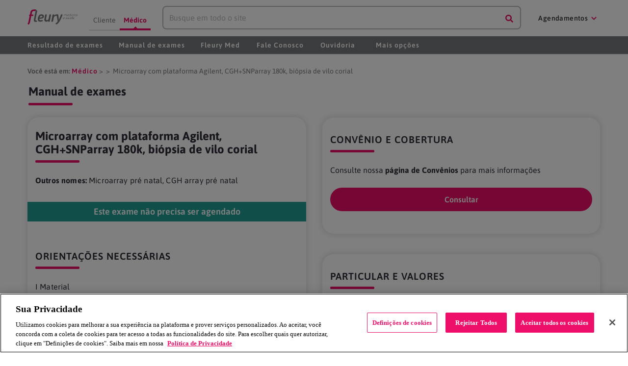

--- FILE ---
content_type: text/html
request_url: https://www.fleury.com.br/medico/exames/microarray-com-plataforma-agilent-cghsnparray-180k-biopsia-de-vilo-corial
body_size: 59387
content:
<!DOCTYPE html><html lang="pt-br"><head><meta charSet="utf-8"/><meta http-equiv="x-ua-compatible" content="ie=edge"/><meta name="viewport" content="width=device-width, initial-scale=1, shrink-to-fit=no"/><style data-href="/styles.ce5bc0287fcbda03f7f6.css">.svg-inline--fa,svg:not(:root).svg-inline--fa{overflow:visible}.svg-inline--fa{display:inline-block;font-size:inherit;height:1em;vertical-align:-.125em}.svg-inline--fa.fa-lg{vertical-align:-.225em}.svg-inline--fa.fa-w-1{width:.0625em}.svg-inline--fa.fa-w-2{width:.125em}.svg-inline--fa.fa-w-3{width:.1875em}.svg-inline--fa.fa-w-4{width:.25em}.svg-inline--fa.fa-w-5{width:.3125em}.svg-inline--fa.fa-w-6{width:.375em}.svg-inline--fa.fa-w-7{width:.4375em}.svg-inline--fa.fa-w-8{width:.5em}.svg-inline--fa.fa-w-9{width:.5625em}.svg-inline--fa.fa-w-10{width:.625em}.svg-inline--fa.fa-w-11{width:.6875em}.svg-inline--fa.fa-w-12{width:.75em}.svg-inline--fa.fa-w-13{width:.8125em}.svg-inline--fa.fa-w-14{width:.875em}.svg-inline--fa.fa-w-15{width:.9375em}.svg-inline--fa.fa-w-16{width:1em}.svg-inline--fa.fa-w-17{width:1.0625em}.svg-inline--fa.fa-w-18{width:1.125em}.svg-inline--fa.fa-w-19{width:1.1875em}.svg-inline--fa.fa-w-20{width:1.25em}.svg-inline--fa.fa-pull-left{margin-right:.3em;width:auto}.svg-inline--fa.fa-pull-right{margin-left:.3em;width:auto}.svg-inline--fa.fa-border{height:1.5em}.svg-inline--fa.fa-li{width:2em}.svg-inline--fa.fa-fw{width:1.25em}.fa-layers svg.svg-inline--fa{bottom:0;left:0;margin:auto;position:absolute;right:0;top:0}.fa-layers{display:inline-block;height:1em;position:relative;text-align:center;vertical-align:-.125em;width:1em}.fa-layers svg.svg-inline--fa{-webkit-transform-origin:center center;transform-origin:center center}.fa-layers-counter,.fa-layers-text{display:inline-block;position:absolute;text-align:center}.fa-layers-text{left:50%;top:50%;-webkit-transform:translate(-50%,-50%);transform:translate(-50%,-50%);-webkit-transform-origin:center center;transform-origin:center center}.fa-layers-counter{background-color:#ff253a;border-radius:1em;box-sizing:border-box;color:#fff;height:1.5em;line-height:1;max-width:5em;min-width:1.5em;overflow:hidden;padding:.25em;right:0;text-overflow:ellipsis;top:0;-webkit-transform:scale(.25);transform:scale(.25);-webkit-transform-origin:top right;transform-origin:top right}.fa-layers-bottom-right{bottom:0;right:0;top:auto;-webkit-transform:scale(.25);transform:scale(.25);-webkit-transform-origin:bottom right;transform-origin:bottom right}.fa-layers-bottom-left{bottom:0;left:0;right:auto;top:auto;-webkit-transform:scale(.25);transform:scale(.25);-webkit-transform-origin:bottom left;transform-origin:bottom left}.fa-layers-top-right{right:0;top:0;-webkit-transform:scale(.25);transform:scale(.25);-webkit-transform-origin:top right;transform-origin:top right}.fa-layers-top-left{left:0;right:auto;top:0;-webkit-transform:scale(.25);transform:scale(.25);-webkit-transform-origin:top left;transform-origin:top left}.fa-lg{font-size:1.33333em;line-height:.75em;vertical-align:-.0667em}.fa-xs{font-size:.75em}.fa-sm{font-size:.875em}.fa-1x{font-size:1em}.fa-2x{font-size:2em}.fa-3x{font-size:3em}.fa-4x{font-size:4em}.fa-5x{font-size:5em}.fa-6x{font-size:6em}.fa-7x{font-size:7em}.fa-8x{font-size:8em}.fa-9x{font-size:9em}.fa-10x{font-size:10em}.fa-fw{text-align:center;width:1.25em}.fa-ul{list-style-type:none;margin-left:2.5em;padding-left:0}.fa-ul>li{position:relative}.fa-li{left:-2em;position:absolute;text-align:center;width:2em;line-height:inherit}.fa-border{border:.08em solid #eee;border-radius:.1em;padding:.2em .25em .15em}.fa-pull-left{float:left}.fa-pull-right{float:right}.fa.fa-pull-left,.fab.fa-pull-left,.fal.fa-pull-left,.far.fa-pull-left,.fas.fa-pull-left{margin-right:.3em}.fa.fa-pull-right,.fab.fa-pull-right,.fal.fa-pull-right,.far.fa-pull-right,.fas.fa-pull-right{margin-left:.3em}.fa-spin{-webkit-animation:fa-spin 2s linear infinite;animation:fa-spin 2s linear infinite}.fa-pulse{-webkit-animation:fa-spin 1s steps(8) infinite;animation:fa-spin 1s steps(8) infinite}@-webkit-keyframes fa-spin{0%{-webkit-transform:rotate(0deg);transform:rotate(0deg)}to{-webkit-transform:rotate(1turn);transform:rotate(1turn)}}@keyframes fa-spin{0%{-webkit-transform:rotate(0deg);transform:rotate(0deg)}to{-webkit-transform:rotate(1turn);transform:rotate(1turn)}}.fa-rotate-90{-ms-filter:"progid:DXImageTransform.Microsoft.BasicImage(rotation=1)";-webkit-transform:rotate(90deg);transform:rotate(90deg)}.fa-rotate-180{-ms-filter:"progid:DXImageTransform.Microsoft.BasicImage(rotation=2)";-webkit-transform:rotate(180deg);transform:rotate(180deg)}.fa-rotate-270{-ms-filter:"progid:DXImageTransform.Microsoft.BasicImage(rotation=3)";-webkit-transform:rotate(270deg);transform:rotate(270deg)}.fa-flip-horizontal{-ms-filter:"progid:DXImageTransform.Microsoft.BasicImage(rotation=0, mirror=1)";-webkit-transform:scaleX(-1);transform:scaleX(-1)}.fa-flip-vertical{-webkit-transform:scaleY(-1);transform:scaleY(-1)}.fa-flip-both,.fa-flip-horizontal.fa-flip-vertical,.fa-flip-vertical{-ms-filter:"progid:DXImageTransform.Microsoft.BasicImage(rotation=2, mirror=1)"}.fa-flip-both,.fa-flip-horizontal.fa-flip-vertical{-webkit-transform:scale(-1);transform:scale(-1)}:root .fa-flip-both,:root .fa-flip-horizontal,:root .fa-flip-vertical,:root .fa-rotate-90,:root .fa-rotate-180,:root .fa-rotate-270{-webkit-filter:none;filter:none}.fa-stack{display:inline-block;height:2em;position:relative;width:2.5em}.fa-stack-1x,.fa-stack-2x{bottom:0;left:0;margin:auto;position:absolute;right:0;top:0}.svg-inline--fa.fa-stack-1x{height:1em;width:1.25em}.svg-inline--fa.fa-stack-2x{height:2em;width:2.5em}.fa-inverse{color:#fff}.sr-only{border:0;clip:rect(0,0,0,0);height:1px;margin:-1px;overflow:hidden;padding:0;position:absolute;width:1px}.sr-only-focusable:active,.sr-only-focusable:focus{clip:auto;height:auto;margin:0;overflow:visible;position:static;width:auto}@font-face{font-family:Asap;font-style:normal;font-weight:400;src:url(/static/asap-v30-latin-regular-7e2ecfd75a716509f6860fed1d4619ad.woff2) format("woff2");font-display:swap}@font-face{font-family:Asap;font-style:normal;font-weight:500;src:url(/static/asap-v30-latin-500-3061de8dbb0c6af02b5f8f89bb9bcc58.woff2) format("woff2");font-display:swap}@font-face{font-family:Asap;font-style:normal;font-weight:600;src:url(/static/asap-v30-latin-600-d6a0bdd74ca94dc91bdfd01fe514e680.woff2) format("woff2");font-display:swap}@font-face{font-family:Asap;font-style:normal;font-weight:700;src:url(/static/asap-v30-latin-700-ce75ad803ad32a81c74175f885eac643.woff2) format("woff2");font-display:swap}@font-face{font-family:Asap;font-style:italic;font-weight:400;src:url(/static/asap-v30-latin-italic-3bc189132f36fc0723f72ce8e9005099.woff2) format("woff2");font-display:swap}@font-face{font-family:Asap;font-style:italic;font-weight:500;src:url(/static/asap-v30-latin-500italic-a175c430e7379a7ccd32d691d14a40b9.woff2) format("woff2");font-display:swap}@font-face{font-family:Asap;font-style:italic;font-weight:600;src:url(/static/asap-v30-latin-600italic-580ed70762246e8a05b4336ab224f9b9.woff2) format("woff2");font-display:swap}@font-face{font-family:Signika;font-style:normal;font-weight:300;src:url(/static/signika-v25-latin-300-ec65e1724e6f9b6d51f46a701c4944f9.woff2) format("woff2");font-display:swap}@font-face{font-family:Signika;font-style:normal;font-weight:400;src:url(/static/signika-v25-latin-regular-86df24f51b7512211375b0fd59d8aedf.woff2) format("woff2");font-display:swap}@font-face{font-family:Signika;font-style:normal;font-weight:500;src:url(/static/signika-v25-latin-500-c4947dda1640b1b176ca6fd91fdcae89.woff2) format("woff2");font-display:swap}@font-face{font-family:Signika;font-style:normal;font-weight:600;src:url(/static/signika-v25-latin-600-51f78c25175cbbf059d56d7318faea6a.woff2) format("woff2");font-display:swap}@font-face{font-family:Signika;font-style:normal;font-weight:700;src:url(/static/signika-v25-latin-700-73cfc248f2f5aa8cca16b81560d8a06f.woff2) format("woff2");font-display:swap}.carousel.carousel-slider .control-arrow,.carousel .control-arrow{-webkit-transition:all .25s ease-in;transition:all .25s ease-in;opacity:.4;filter:alpha(opacity=40);position:absolute;z-index:2;top:20px;background:none;border:0;font-size:32px;cursor:pointer}.carousel .control-arrow:hover{opacity:1;filter:alpha(opacity=100)}.carousel.carousel-slider .control-arrow:before,.carousel .control-arrow:before{margin:0 5px;display:inline-block;border-top:8px solid transparent;border-bottom:8px solid transparent;content:""}.carousel .control-disabled.control-arrow{opacity:0;filter:alpha(opacity=0);cursor:inherit;display:none}.carousel .control-prev.control-arrow{left:0}.carousel .control-prev.control-arrow:before{border-right:8px solid #fff}.carousel .control-next.control-arrow{right:0}.carousel .control-next.control-arrow:before{border-left:8px solid #fff}.carousel-root{outline:none}.carousel{position:relative;width:100%}.carousel *{box-sizing:border-box}.carousel img{width:100%;display:inline-block;pointer-events:none}.carousel .carousel{position:relative}.carousel .control-arrow{outline:0;border:0;background:none;top:50%;margin-top:-13px;font-size:18px}.carousel .thumbs-wrapper{margin:20px;overflow:hidden}.carousel .thumbs{-webkit-transition:all .15s ease-in;transition:all .15s ease-in;-webkit-transform:translateZ(0);transform:translateZ(0);position:relative;list-style:none;white-space:nowrap}.carousel .thumb{-webkit-transition:border .15s ease-in;transition:border .15s ease-in;display:inline-block;margin-right:6px;white-space:nowrap;overflow:hidden;border:3px solid #fff;padding:2px}.carousel .thumb:focus{border:3px solid #ccc;outline:none}.carousel .thumb.selected,.carousel .thumb:hover{border:3px solid #333}.carousel .thumb img{vertical-align:top}.carousel.carousel-slider{position:relative;margin:0;overflow:hidden}.carousel.carousel-slider .control-arrow{top:0;color:#fff;font-size:26px;bottom:0;margin-top:0;padding:5px}.carousel.carousel-slider .control-arrow:hover{background:rgba(0,0,0,.2)}.carousel .slider-wrapper{overflow:hidden;margin:auto;width:100%;-webkit-transition:height .15s ease-in;transition:height .15s ease-in}.carousel .slider-wrapper.axis-horizontal .slider{-ms-box-orient:horizontal;display:-moz-flex;display:flex}.carousel .slider-wrapper.axis-horizontal .slider .slide{flex-direction:column;flex-flow:column}.carousel .slider-wrapper.axis-vertical{-ms-box-orient:horizontal;display:-moz-flex;display:flex}.carousel .slider-wrapper.axis-vertical .slider{flex-direction:column}.carousel .slider{margin:0;padding:0;position:relative;list-style:none;width:100%}.carousel .slider.animated{-webkit-transition:all .35s ease-in-out;transition:all .35s ease-in-out}.carousel .slide{min-width:100%;margin:0;position:relative;text-align:center;background:#000}.carousel .slide img{width:100%;vertical-align:top;border:0}.carousel .slide iframe{display:inline-block;width:calc(100% - 80px);margin:0 40px 40px;border:0}.carousel .slide .legend{-webkit-transition:all .5s ease-in-out;transition:all .5s ease-in-out;position:absolute;bottom:40px;left:50%;margin-left:-45%;width:90%;border-radius:10px;background:#000;color:#fff;padding:10px;font-size:12px;text-align:center;opacity:.25;-webkit-transition:opacity .35s ease-in-out;transition:opacity .35s ease-in-out}.carousel .control-dots{position:absolute;bottom:0;margin:10px 0;padding:0;text-align:center;width:100%}@media (min-width:960px){.carousel .control-dots{bottom:0}}.carousel .control-dots .dot{-webkit-transition:opacity .25s ease-in;transition:opacity .25s ease-in;opacity:.3;filter:alpha(opacity=30);box-shadow:1px 1px 2px rgba(0,0,0,.9);background:#fff;border-radius:50%;width:8px;height:8px;cursor:pointer;display:inline-block;margin:0 8px}.carousel .control-dots .dot.selected,.carousel .control-dots .dot:hover{opacity:1;filter:alpha(opacity=100)}.carousel .carousel-status{position:absolute;top:0;right:0;padding:5px;font-size:10px;text-shadow:1px 1px 1px rgba(0,0,0,.9);color:#fff}.carousel:hover .slide .legend{opacity:1}.slick-slider{box-sizing:border-box;-webkit-user-select:none;-moz-user-select:none;-ms-user-select:none;user-select:none;-webkit-touch-callout:none;-khtml-user-select:none;touch-action:pan-y;-webkit-tap-highlight-color:transparent}.slick-list,.slick-slider{position:relative;display:block}.slick-list{overflow:hidden;margin:0;padding:0}.slick-list:focus{outline:none}.slick-list.dragging{cursor:pointer;cursor:hand}.slick-slider .slick-list,.slick-slider .slick-track{-webkit-transform:translateZ(0);transform:translateZ(0)}.slick-track{position:relative;top:0;left:0;display:block;margin-left:auto;margin-right:auto}.slick-track:after,.slick-track:before{display:table;content:""}.slick-track:after{clear:both}.slick-loading .slick-track{visibility:hidden}.slick-slide{display:none;float:left;height:100%;min-height:1px}[dir=rtl] .slick-slide{float:right}.slick-slide img{display:block}.slick-slide.slick-loading img{display:none}.slick-slide.dragging img{pointer-events:none}.slick-initialized .slick-slide{display:block}.slick-loading .slick-slide{visibility:hidden}.slick-vertical .slick-slide{display:block;height:auto;border:1px solid transparent}.slick-arrow.slick-hidden{display:none}.slick-loading .slick-list{background:#fff url([data-uri]) 50% no-repeat}@font-face{font-family:slick;font-weight:400;font-style:normal;src:url([data-uri]);src:url([data-uri]?#iefix) format("embedded-opentype"),url([data-uri]) format("woff"),url([data-uri]) format("truetype"),url([data-uri]) format("svg")}.slick-next,.slick-prev{font-size:0;line-height:0;position:absolute;top:50%;display:block;width:20px;height:20px;padding:0;-webkit-transform:translateY(-50%);transform:translateY(-50%);cursor:pointer;border:none}.slick-next,.slick-next:focus,.slick-next:hover,.slick-prev,.slick-prev:focus,.slick-prev:hover{color:transparent;outline:none;background:transparent}.slick-next:focus:before,.slick-next:hover:before,.slick-prev:focus:before,.slick-prev:hover:before{opacity:1}.slick-next.slick-disabled:before,.slick-prev.slick-disabled:before{opacity:.25}.slick-next:before,.slick-prev:before{font-family:slick;font-size:20px;line-height:1;opacity:.75;color:#fff;-webkit-font-smoothing:antialiased;-moz-osx-font-smoothing:grayscale}.slick-prev{left:-25px}[dir=rtl] .slick-prev{right:-25px;left:auto}.slick-prev:before{content:"\2190"}[dir=rtl] .slick-prev:before{content:"\2192"}.slick-next{right:-25px}[dir=rtl] .slick-next{right:auto;left:-25px}.slick-next:before{content:"\2192"}[dir=rtl] .slick-next:before{content:"\2190"}.slick-dotted.slick-slider{margin-bottom:30px}.slick-dots{position:absolute;bottom:-25px;display:block;width:100%;padding:0;margin:0;list-style:none;text-align:center}.slick-dots li{position:relative;display:inline-block;margin:0 5px;padding:0}.slick-dots li,.slick-dots li button{width:20px;height:20px;cursor:pointer}.slick-dots li button{font-size:0;line-height:0;display:block;padding:5px;color:transparent;border:0;outline:none;background:transparent}.slick-dots li button:focus,.slick-dots li button:hover{outline:none}.slick-dots li button:focus:before,.slick-dots li button:hover:before{opacity:1}.slick-dots li button:before{font-family:slick;font-size:6px;line-height:20px;position:absolute;top:0;left:0;width:20px;height:20px;content:"\2022";text-align:center;opacity:.25;color:#000;-webkit-font-smoothing:antialiased;-moz-osx-font-smoothing:grayscale}.slick-dots li.slick-active button:before{opacity:.75;color:#000}</style><meta name="generator" content="Gatsby 2.15.29"/><link rel="manifest" href="/manifest.webmanifest"/><meta name="theme-color" content="#fff"/><link rel="apple-touch-icon" sizes="48x48" href="/icons/icon-48x48.png?v=05695cc15185bdc3f728bff08724bbf9"/><link rel="apple-touch-icon" sizes="72x72" href="/icons/icon-72x72.png?v=05695cc15185bdc3f728bff08724bbf9"/><link rel="apple-touch-icon" sizes="96x96" href="/icons/icon-96x96.png?v=05695cc15185bdc3f728bff08724bbf9"/><link rel="apple-touch-icon" sizes="144x144" href="/icons/icon-144x144.png?v=05695cc15185bdc3f728bff08724bbf9"/><link rel="apple-touch-icon" sizes="192x192" href="/icons/icon-192x192.png?v=05695cc15185bdc3f728bff08724bbf9"/><link rel="apple-touch-icon" sizes="256x256" href="/icons/icon-256x256.png?v=05695cc15185bdc3f728bff08724bbf9"/><link rel="apple-touch-icon" sizes="384x384" href="/icons/icon-384x384.png?v=05695cc15185bdc3f728bff08724bbf9"/><link rel="apple-touch-icon" sizes="512x512" href="/icons/icon-512x512.png?v=05695cc15185bdc3f728bff08724bbf9"/><style data-styled="ehKyQC fHFDYJ jmMoG gpZjcs jkPBLY bjsKVh lfReGQ kqjeUx dPYfUC gZBwwt dCUkvQ fiXvCM iJhAOg gnmTxF gxyLTq bKYRyf fcnxmN fpTdzj dHXzDG ikXKYV jjrZym dXwfUk bfhLwO fKtZPt hhcXYp gOzEWP hXDZKR kVNSgu hJkUYV jaIOfo eqLFhW ejPxPs raLZu wzBs dqCGd iAtAsz plutJ bGXuvV kaWVOv hepPYO eAIlXM fbXxsH bzwIDM bMtATf bTcBFr jdlJJB hvsCLt gDbioq jhEiBw kLqyKO gtSzGd eTWqUM ijOkjb fTadDR hkIWZo dzrLGo hhEdcw hmjGRq ksXeaR gJflDV iDwMKO jGppTr esqGvs fDmvpx gwoQAG bOhSgT inTGkM FyewC cabrpD fWKvXd jSXOBD ebkWHA iDNciy eniJkZ yenkR fRLjlH cycJAO gOCynF eTzxBl dwytxk rUqXC gqCqmH cTKWEj gaeSaJ EHnno hmHTDJ bksJcG dXJvAC ehQmYM bNQap dmeCeq csYXCr jAOFxN hzrrpw ispkXh iCsdvt fbYTfE lmGMqs bLrgDN iRePGQ MQGkY fgCVoT" data-styled-version="4.4.0">
/* sc-component-id: boxcomponentstyle__HboxStyled-sc-43ermp-0 */
.fKtZPt{display:-webkit-box;display:-webkit-flex;display:-ms-flexbox;display:flex;-webkit-flex-direction:row;-ms-flex-direction:row;flex-direction:row;-webkit-align-content:flex-start;-ms-flex-line-pack:start;align-content:flex-start;-webkit-align-items:stretch;-webkit-box-align:stretch;-ms-flex-align:stretch;align-items:stretch;} .fKtZPt.NewSpacingHorarioAtendimento{margin:10px 0;}
/* sc-component-id: boxcomponentstyle__Item-sc-43ermp-1 */
.hhcXYp{-webkit-flex-direction:column;-ms-flex-direction:column;flex-direction:column;display:-webkit-box;display:-webkit-flex;display:-ms-flexbox;display:flex;-webkit-box-pack:center;-webkit-justify-content:center;-ms-flex-pack:center;justify-content:center;-webkit-align-items:stretch;-webkit-box-align:stretch;-ms-flex-align:stretch;align-items:stretch;}.gOzEWP{-webkit-flex-direction:column;-ms-flex-direction:column;flex-direction:column;display:-webkit-box;display:-webkit-flex;display:-ms-flexbox;display:flex;-webkit-box-pack:end;-webkit-justify-content:flex-end;-ms-flex-pack:end;justify-content:flex-end;-webkit-align-items:stretch;-webkit-box-align:stretch;-ms-flex-align:stretch;align-items:stretch;}.hXDZKR{-webkit-flex-direction:column;-ms-flex-direction:column;flex-direction:column;display:-webkit-box;display:-webkit-flex;display:-ms-flexbox;display:flex;-webkit-flex:1;-ms-flex:1;flex:1;-webkit-box-pack:start;-webkit-justify-content:flex-start;-ms-flex-pack:start;justify-content:flex-start;-webkit-align-items:stretch;-webkit-box-align:stretch;-ms-flex-align:stretch;align-items:stretch;}.kVNSgu{-webkit-flex-direction:column;-ms-flex-direction:column;flex-direction:column;display:-webkit-box;display:-webkit-flex;display:-ms-flexbox;display:flex;-webkit-flex:1;-ms-flex:1;flex:1;-webkit-box-pack:center;-webkit-justify-content:center;-ms-flex-pack:center;justify-content:center;-webkit-align-items:stretch;-webkit-box-align:stretch;-ms-flex-align:stretch;align-items:stretch;}
/* sc-component-id: boxcomponentstyle__Separator-sc-43ermp-2 */
.jaIOfo{width:8px;}
/* sc-component-id: boxcomponentstyle__Separator-sc-43ermp-4 */
.jSXOBD{margin-bottom:22px;}
/* sc-component-id: boxcomponentstyle__LargeSeparator-sc-43ermp-8 */
.lmGMqs{margin-bottom:22px;} @media all and (min-width:64em){.lmGMqs{margin-bottom:60px;}}
/* sc-component-id: typographycomponentstyle__H1-sc-1oox73n-1 */
.fRLjlH{color:#464646;font-size:24px;font-family:ASAP,Verdana;font-weight:normal;margin:0;line-height:1.5;}
/* sc-component-id: typographycomponentstyle__H4-sc-1oox73n-6 */
.jAOFxN{color:white;line-height:1.5;font-size:14px;font-family:ASAP,Verdana;font-weight:600;margin-top:8px;margin-bottom:4px;} .jAOFxN:after{display:block;content:'';width:40px;height:2px;background:white;margin:4px 0;}.hzrrpw{color:white;line-height:1.5;font-size:14px;font-family:ASAP,Verdana;font-weight:600;margin-top:8px;margin-bottom:4px;}
/* sc-component-id: typographycomponentstyle__BodySecondary-sc-1oox73n-19 */
.iRePGQ{color:white;font-size:14px;font-family:ASAP,Verdana;font-weight:normal;line-height:1.5;margin:0;} .iRePGQ.weinmann{font-size:12px;}
/* sc-component-id: sc-global-3718193681 */
*{box-sizing:border-box;} body{margin:0;background-color:white;} a{-webkit-text-decoration:none;text-decoration:none;-webkit-tap-highlight-color:rgba(0,0,0,0.05);color:#ED0F69;} p{color:#302A38;margin:0;font-size:16px;line-height:1.5;font-family:ASAP,Verdana;font-weight:200;} p.newSubtitle{color:#666666;font-weight:normal;} p.list-exames-units-detail{font-weight:unset;font-size:14px;} p.address-units-detail{font-size:12px;-webkit-text-decoration:underline;text-decoration:underline;margin:20px 0 5px 0;color:#302A38;} @media (min-width:768px){p.address-units-detail{font-size:16px;}p.list-exames-units-detail{font-size:16px;}} .responsive-table-wrapper{position:relative;overflow-x:auto;} table{border:none;border-collapse:collapse;} table td,table th{border-left:1px solid #EBEBEB;border-right:1px solid #EBEBEB;} table td:first-child{border-left:none;} table td:last-child{border-right:none;} tr:first-child > th{color:white;font-size:12px;font-family:ASAP,Verdana;font-weight:600;text-align:left;vertical-align:top;background:#464646;padding:8px 16px;} td{color:#77787B;font-size:12px;font-family:ASAP,Verdana;font-weight:normal;text-align:left;vertical-align:top;padding:16px;} li{color:#302A38;margin:0;font-size:16px;line-height:1.5;font-family:ASAP,Verdana;font-weight:200;} li.newSubtitle{color:#666666;font-weight:normal;} li.list-exames-units-detail{font-weight:unset;font-size:14px;} li.address-units-detail{font-size:12px;-webkit-text-decoration:underline;text-decoration:underline;margin:20px 0 5px 0;color:#302A38;} @media (min-width:768px){li.address-units-detail{font-size:16px;}li.list-exames-units-detail{font-size:16px;}} p + p{margin-top:16px;} h2{color:#ED0F69;font-size:18px;-webkit-letter-spacing:1px;-moz-letter-spacing:1px;-ms-letter-spacing:1px;letter-spacing:1px;font-family:ASAP,Verdana;font-weight:600;line-height:1.5;text-transform:uppercase;margin-top:22px;margin-bottom:8px;} h2.H2-agendar-exames{font-family:Signika;font-style:normal;font-weight:normal;font-size:16px;line-height:24px;-webkit-text-decoration-line:underline;text-decoration-line:underline;} h3{color:#464646;line-height:1.5;font-size:18px;font-family:ASAP,Verdana;font-weight:600;margin-top:22px;margin-bottom:16px;} h3.title-modal-agendar-exames{font-size:24px;margin-top:16px;margin-bottom:8px;} h3.subtitle-modal-agendar-exames{line-height:20px;} h4{color:#ED0F69;line-height:1.5;font-size:14px;font-family:ASAP,Verdana;font-weight:600;margin-top:8px;margin-bottom:4px;} .fr-video{height:0;position:relative;padding-top:56.25%;display:block;} .fr-video iframe{position:absolute;top:0;left:0;width:100%;height:100%;} .fr-fir{margin-right:0;text-align:right;} .fr-fil{margin-left:0;text-align:left;} .fr-dib{margin:5px auto;display:block;float:none;}
/* sc-component-id: gridcomponent__GridStyled-sc-8zg10d-0 */
.fHFDYJ{margin-right:auto;margin-left:auto;padding-right:1.5rem;padding-left:1.5rem;position:static;} @media only screen and (min-width:48em){.fHFDYJ{width:46rem;}} @media only screen and (min-width:64em){.fHFDYJ{width:61rem;}} @media only screen and (min-width:75em){.fHFDYJ{width:76rem;}}
/* sc-component-id: gridcomponent__RowStyled-sc-8zg10d-1 */
.jmMoG{box-sizing:border-box;display:-webkit-box;display:-webkit-flex;display:-ms-flexbox;display:flex;-webkit-flex:0 1 auto;-ms-flex:0 1 auto;flex:0 1 auto;-webkit-flex-direction:row;-ms-flex-direction:row;flex-direction:row;-webkit-flex-wrap:wrap;-ms-flex-wrap:wrap;flex-wrap:wrap;margin-right:-0.5rem;margin-left:-0.5rem;margin-bottom:0px;margin-top:0px;} .jmMoG.NewSpacing{margin-bottom:0px;}.gpZjcs{box-sizing:border-box;display:-webkit-box;display:-webkit-flex;display:-ms-flexbox;display:flex;-webkit-flex:0 1 auto;-ms-flex:0 1 auto;flex:0 1 auto;-webkit-flex-direction:row;-ms-flex-direction:row;flex-direction:row;-webkit-flex-wrap:wrap;-ms-flex-wrap:wrap;flex-wrap:wrap;margin-right:-0.5rem;margin-left:-0.5rem;margin-bottom:0px;margin-top:0px;} @media only screen and (min-width:0em){.gpZjcs{-webkit-align-items:center;-webkit-box-align:center;-ms-flex-align:center;align-items:center;}} .gpZjcs.NewSpacing{margin-bottom:0px;}.jkPBLY{box-sizing:border-box;display:-webkit-box;display:-webkit-flex;display:-ms-flexbox;display:flex;-webkit-flex:0 1 auto;-ms-flex:0 1 auto;flex:0 1 auto;-webkit-flex-direction:row;-ms-flex-direction:row;flex-direction:row;-webkit-flex-wrap:wrap;-ms-flex-wrap:wrap;flex-wrap:wrap;margin-right:-0.5rem;margin-left:-0.5rem;margin-bottom:16px;margin-top:16px;} .jkPBLY.NewSpacing{margin-bottom:8px;}.bjsKVh{box-sizing:border-box;display:-webkit-box;display:-webkit-flex;display:-ms-flexbox;display:flex;-webkit-flex:0 1 auto;-ms-flex:0 1 auto;flex:0 1 auto;-webkit-flex-direction:row;-ms-flex-direction:row;flex-direction:row;-webkit-flex-wrap:wrap;-ms-flex-wrap:wrap;flex-wrap:wrap;margin-right:-0.5rem;margin-left:-0.5rem;margin-bottom:16px;margin-top:0px;} .bjsKVh.NewSpacing{margin-bottom:8px;}.lfReGQ{box-sizing:border-box;display:-webkit-box;display:-webkit-flex;display:-ms-flexbox;display:flex;-webkit-flex:0 1 auto;-ms-flex:0 1 auto;flex:0 1 auto;-webkit-flex-direction:row;-ms-flex-direction:row;flex-direction:row;-webkit-flex-wrap:wrap;-ms-flex-wrap:wrap;flex-wrap:wrap;margin-right:-0.5rem;margin-left:-0.5rem;margin-bottom:16px;margin-top:0px;} @media only screen and (min-width:0em){.lfReGQ{-webkit-box-pack:center;-webkit-justify-content:center;-ms-flex-pack:center;justify-content:center;}} .lfReGQ.NewSpacing{margin-bottom:8px;}.kqjeUx{box-sizing:border-box;display:-webkit-box;display:-webkit-flex;display:-ms-flexbox;display:flex;-webkit-flex:0 1 auto;-ms-flex:0 1 auto;flex:0 1 auto;-webkit-flex-direction:row;-ms-flex-direction:row;flex-direction:row;-webkit-flex-wrap:wrap;-ms-flex-wrap:wrap;flex-wrap:wrap;margin-right:-0.5rem;margin-left:-0.5rem;margin-bottom:0px;margin-top:0px;} @media only screen and (min-width:0em){.kqjeUx{-webkit-box-pack:center;-webkit-justify-content:center;-ms-flex-pack:center;justify-content:center;}} .kqjeUx.NewSpacing{margin-bottom:0px;}
/* sc-component-id: gridcomponent__ColStyled-sc-8zg10d-4 */
.dPYfUC{box-sizing:border-box;-webkit-flex:0 0 auto;-ms-flex:0 0 auto;flex:0 0 auto;padding-right:0.5rem;padding-left:0.5rem;} @media only screen and (min-width:0em){.dPYfUC{-webkit-flex-basis:100%;-ms-flex-preferred-size:100%;flex-basis:100%;max-width:100%;display:block;}}.gZBwwt{box-sizing:border-box;-webkit-flex:0 0 auto;-ms-flex:0 0 auto;flex:0 0 auto;padding-right:0.5rem;padding-left:0.5rem;}.dCUkvQ{box-sizing:border-box;-webkit-flex:0 0 auto;-ms-flex:0 0 auto;flex:0 0 auto;padding-right:0.5rem;padding-left:0.5rem;} @media only screen and (min-width:0em){.dCUkvQ{-webkit-flex-basis:100%;-ms-flex-preferred-size:100%;flex-basis:100%;max-width:100%;display:block;}} @media only screen and (min-width:64em){.dCUkvQ{-webkit-flex-basis:58.333333333333336%;-ms-flex-preferred-size:58.333333333333336%;flex-basis:58.333333333333336%;max-width:58.333333333333336%;display:block;}}.fiXvCM{box-sizing:border-box;-webkit-flex:0 0 auto;-ms-flex:0 0 auto;flex:0 0 auto;padding-right:0.5rem;padding-left:0.5rem;} @media only screen and (min-width:0em){.fiXvCM{-webkit-flex-basis:100%;-ms-flex-preferred-size:100%;flex-basis:100%;max-width:100%;display:block;}} @media only screen and (min-width:48em){.fiXvCM{-webkit-flex-basis:66.66666666666667%;-ms-flex-preferred-size:66.66666666666667%;flex-basis:66.66666666666667%;max-width:66.66666666666667%;display:block;}} @media only screen and (min-width:64em){.fiXvCM{-webkit-flex-basis:83.33333333333334%;-ms-flex-preferred-size:83.33333333333334%;flex-basis:83.33333333333334%;max-width:83.33333333333334%;display:block;}}.iJhAOg{box-sizing:border-box;-webkit-flex:0 0 auto;-ms-flex:0 0 auto;flex:0 0 auto;padding-right:0.5rem;padding-left:0.5rem;} @media only screen and (min-width:0em){.iJhAOg{-webkit-flex-basis:50%;-ms-flex-preferred-size:50%;flex-basis:50%;max-width:50%;display:block;}} @media only screen and (min-width:48em){.iJhAOg{-webkit-flex-basis:50%;-ms-flex-preferred-size:50%;flex-basis:50%;max-width:50%;display:block;}} @media only screen and (min-width:64em){.iJhAOg{-webkit-flex-basis:58.333333333333336%;-ms-flex-preferred-size:58.333333333333336%;flex-basis:58.333333333333336%;max-width:58.333333333333336%;display:block;}} @media only screen and (min-width:75em){.iJhAOg{-webkit-flex-basis:58.333333333333336%;-ms-flex-preferred-size:58.333333333333336%;flex-basis:58.333333333333336%;max-width:58.333333333333336%;display:block;}}.gnmTxF{box-sizing:border-box;-webkit-flex:0 0 auto;-ms-flex:0 0 auto;flex:0 0 auto;padding-right:0.5rem;padding-left:0.5rem;} @media only screen and (min-width:0em){.gnmTxF{-webkit-flex-basis:100%;-ms-flex-preferred-size:100%;flex-basis:100%;max-width:100%;display:block;}} @media only screen and (min-width:48em){.gnmTxF{-webkit-flex-basis:100%;-ms-flex-preferred-size:100%;flex-basis:100%;max-width:100%;display:block;}} @media only screen and (min-width:64em){.gnmTxF{-webkit-flex-basis:41.66666666666667%;-ms-flex-preferred-size:41.66666666666667%;flex-basis:41.66666666666667%;max-width:41.66666666666667%;display:block;}} @media only screen and (min-width:75em){.gnmTxF{-webkit-flex-basis:33.333333333333336%;-ms-flex-preferred-size:33.333333333333336%;flex-basis:33.333333333333336%;max-width:33.333333333333336%;display:block;}}.gxyLTq{box-sizing:border-box;-webkit-flex:0 0 auto;-ms-flex:0 0 auto;flex:0 0 auto;padding-right:0.5rem;padding-left:0.5rem;} @media only screen and (min-width:0em){.gxyLTq{-webkit-box-flex:1;-webkit-flex-grow:1;-ms-flex-positive:1;flex-grow:1;-webkit-flex-basis:0;-ms-flex-preferred-size:0;flex-basis:0;max-width:100%;display:block;}}.bKYRyf{box-sizing:border-box;-webkit-flex:0 0 auto;-ms-flex:0 0 auto;flex:0 0 auto;padding-right:0.5rem;padding-left:0.5rem;} @media only screen and (min-width:0em){.bKYRyf{-webkit-flex-basis:100%;-ms-flex-preferred-size:100%;flex-basis:100%;max-width:100%;display:block;}} @media only screen and (min-width:48em){.bKYRyf{-webkit-flex-basis:100%;-ms-flex-preferred-size:100%;flex-basis:100%;max-width:100%;display:block;}} @media only screen and (min-width:64em){.bKYRyf{-webkit-flex-basis:25%;-ms-flex-preferred-size:25%;flex-basis:25%;max-width:25%;display:block;}} @media only screen and (min-width:75em){.bKYRyf{-webkit-flex-basis:33.333333333333336%;-ms-flex-preferred-size:33.333333333333336%;flex-basis:33.333333333333336%;max-width:33.333333333333336%;display:block;}}.fcnxmN{box-sizing:border-box;-webkit-flex:0 0 auto;-ms-flex:0 0 auto;flex:0 0 auto;padding-right:0.5rem;padding-left:0.5rem;} @media only screen and (min-width:0em){.fcnxmN{-webkit-flex-basis:100%;-ms-flex-preferred-size:100%;flex-basis:100%;max-width:100%;display:block;}} @media only screen and (min-width:48em){.fcnxmN{-webkit-flex-basis:100%;-ms-flex-preferred-size:100%;flex-basis:100%;max-width:100%;display:block;}} @media only screen and (min-width:64em){.fcnxmN{-webkit-flex-basis:33.333333333333336%;-ms-flex-preferred-size:33.333333333333336%;flex-basis:33.333333333333336%;max-width:33.333333333333336%;display:block;}} @media only screen and (min-width:75em){.fcnxmN{-webkit-flex-basis:33.333333333333336%;-ms-flex-preferred-size:33.333333333333336%;flex-basis:33.333333333333336%;max-width:33.333333333333336%;display:block;}}.fpTdzj{box-sizing:border-box;-webkit-flex:0 0 auto;-ms-flex:0 0 auto;flex:0 0 auto;padding-right:0.5rem;padding-left:0.5rem;} @media only screen and (min-width:0em){.fpTdzj{-webkit-flex-basis:50%;-ms-flex-preferred-size:50%;flex-basis:50%;max-width:50%;display:block;}} @media only screen and (min-width:48em){.fpTdzj{-webkit-flex-basis:50%;-ms-flex-preferred-size:50%;flex-basis:50%;max-width:50%;display:block;}} @media only screen and (min-width:64em){.fpTdzj{-webkit-flex-basis:41.66666666666667%;-ms-flex-preferred-size:41.66666666666667%;flex-basis:41.66666666666667%;max-width:41.66666666666667%;display:block;}} @media only screen and (min-width:75em){.fpTdzj{-webkit-flex-basis:41.66666666666667%;-ms-flex-preferred-size:41.66666666666667%;flex-basis:41.66666666666667%;max-width:41.66666666666667%;display:block;}}.dHXzDG{box-sizing:border-box;-webkit-flex:0 0 auto;-ms-flex:0 0 auto;flex:0 0 auto;padding-right:0.5rem;padding-left:0.5rem;} @media only screen and (min-width:0em){.dHXzDG{-webkit-flex-basis:100%;-ms-flex-preferred-size:100%;flex-basis:100%;max-width:100%;display:block;}} @media only screen and (min-width:48em){.dHXzDG{-webkit-flex-basis:100%;-ms-flex-preferred-size:100%;flex-basis:100%;max-width:100%;display:block;}} @media only screen and (min-width:64em){.dHXzDG{-webkit-flex-basis:50%;-ms-flex-preferred-size:50%;flex-basis:50%;max-width:50%;display:block;}} @media only screen and (min-width:75em){.dHXzDG{-webkit-flex-basis:50%;-ms-flex-preferred-size:50%;flex-basis:50%;max-width:50%;display:block;}}.ikXKYV{box-sizing:border-box;-webkit-flex:0 0 auto;-ms-flex:0 0 auto;flex:0 0 auto;padding-right:0.5rem;padding-left:0.5rem;} @media only screen and (min-width:0em){.ikXKYV{-webkit-flex-basis:100%;-ms-flex-preferred-size:100%;flex-basis:100%;max-width:100%;display:block;}} @media only screen and (min-width:48em){.ikXKYV{-webkit-flex-basis:33.333333333333336%;-ms-flex-preferred-size:33.333333333333336%;flex-basis:33.333333333333336%;max-width:33.333333333333336%;display:block;}} @media only screen and (min-width:64em){.ikXKYV{-webkit-flex-basis:16.666666666666668%;-ms-flex-preferred-size:16.666666666666668%;flex-basis:16.666666666666668%;max-width:16.666666666666668%;display:block;}}.jjrZym{box-sizing:border-box;-webkit-flex:0 0 auto;-ms-flex:0 0 auto;flex:0 0 auto;padding-right:0.5rem;padding-left:0.5rem;} @media only screen and (min-width:0em){.jjrZym{-webkit-flex-basis:100%;-ms-flex-preferred-size:100%;flex-basis:100%;max-width:100%;display:block;}} @media only screen and (min-width:48em){.jjrZym{margin-left:16.666666666666668%;}}.dXwfUk{box-sizing:border-box;-webkit-flex:0 0 auto;-ms-flex:0 0 auto;flex:0 0 auto;padding-right:0.5rem;padding-left:0.5rem;} @media only screen and (min-width:0em){.dXwfUk{-webkit-flex-basis:33.333333333333336%;-ms-flex-preferred-size:33.333333333333336%;flex-basis:33.333333333333336%;max-width:33.333333333333336%;display:block;}} @media only screen and (min-width:48em){.dXwfUk{-webkit-flex-basis:66.66666666666667%;-ms-flex-preferred-size:66.66666666666667%;flex-basis:66.66666666666667%;max-width:66.66666666666667%;display:block;}}
/* sc-component-id: activity-indicatorcomponentstyle__ActivityIndicatorStyled-ej2yvo-0 */
.ijOkjb{color:inherit;display:inline-block;}
/* sc-component-id: buttoncomponentstyle__ButtonStyled-sc-11us3l0-0 */
.hvsCLt{position:relative;width:auto;height:48px;padding:0 32px;width:100%;text-align:center;padding:0 32px;font-family:ASAP,Verdana;font-weight:600;font-size:14px;-webkit-letter-spacing:1px;-moz-letter-spacing:1px;-ms-letter-spacing:1px;letter-spacing:1px;-webkit-text-decoration:none;text-decoration:none;cursor:pointer;-webkit-tap-highlight-color:rgba(0,0,0,0.05);cursor:pointer;opacity:1;pointer-events:auto;padding:8px 16px;display:-webkit-inline-box;display:-webkit-inline-flex;display:-ms-inline-flexbox;display:inline-flex;-webkit-align-items:center;-webkit-box-align:center;-ms-flex-align:center;align-items:center;text-align:center;min-height:48px;background-color:#ED0F69;color:white;border-color:transparent;border-style:solid;border-width:2px;border-radius:24px;} .hvsCLt:hover{background-color:hsl(335.70000000000005,88.1%,44.5%);} .hvsCLt:active{background-color:hsl(335.70000000000005,88.1%,39.5%);} .hvsCLt .fa,.hvsCLt img,.hvsCLt svg{padding-right:8px;} .hvsCLt:focus{outline:0;}.gDbioq{position:relative;width:auto;padding:0 8px 0 0;width:auto;text-align:left;padding:0 32px;font-family:ASAP,Verdana;font-weight:600;font-size:14px;-webkit-letter-spacing:1px;-moz-letter-spacing:1px;-ms-letter-spacing:1px;letter-spacing:1px;-webkit-text-decoration:none;text-decoration:none;cursor:pointer;-webkit-tap-highlight-color:rgba(0,0,0,0.05);cursor:pointer;opacity:1;pointer-events:auto;display:inline-block;padding:0;height:auto;background-color:transparent;border-color:transparent;color:white;} .gDbioq:visited{color:hsl(0,0%,100%);} .gDbioq:hover{color:hsl(0,0%,80%);} .gDbioq:active{color:hsl(0,0%,70%);} .gDbioq:focus{outline:0;}
/* sc-component-id: buttoncomponentstyle__ExternalLinkButtonStyled-sc-11us3l0-3 */
.hhEdcw{position:relative;width:auto;padding:0 8px 0 0;width:auto;text-align:left;padding:0 32px;font-family:ASAP,Verdana;font-weight:600;font-size:14px;-webkit-letter-spacing:1px;-moz-letter-spacing:1px;-ms-letter-spacing:1px;letter-spacing:1px;-webkit-text-decoration:none;text-decoration:none;cursor:pointer;-webkit-tap-highlight-color:rgba(0,0,0,0.05);cursor:pointer;opacity:1;pointer-events:auto;display:inline-block;padding:0;height:auto;background-color:transparent;border-color:transparent;color:white;} .hhEdcw:visited{color:hsl(0,0%,100%);} .hhEdcw:hover{color:hsl(0,0%,80%);} .hhEdcw:active{color:hsl(0,0%,70%);} .hhEdcw.active{border-bottom:2px solid currentColor;} p > .hhEdcw,label > .hhEdcw{padding:0;min-height:18px;}
/* sc-component-id: buttoncomponentstyle__LinkButtonStyled-sc-11us3l0-4 */
.hmjGRq{position:relative;width:auto;padding:0 8px 0 0;width:auto;text-align:left;padding:0 32px;font-family:ASAP,Verdana;font-weight:600;font-size:14px;-webkit-letter-spacing:1px;-moz-letter-spacing:1px;-ms-letter-spacing:1px;letter-spacing:1px;-webkit-text-decoration:none;text-decoration:none;cursor:pointer;-webkit-tap-highlight-color:rgba(0,0,0,0.05);cursor:pointer;opacity:1;pointer-events:auto;display:inline-block;padding:0;height:auto;background-color:transparent;border-color:transparent;color:white;} .hmjGRq:visited{color:hsl(0,0%,100%);} .hmjGRq:hover{color:hsl(0,0%,80%);} .hmjGRq:active{color:hsl(0,0%,70%);} .hmjGRq.active{border-bottom:2px solid currentColor;} p > .hmjGRq,label > .hmjGRq{padding:0;min-height:18px;}
/* sc-component-id: buttoncomponentstyle__ButtonContentStyled-sc-11us3l0-9 */
.jhEiBw{-webkit-transition:all 0.2s ease-in-out;transition:all 0.2s ease-in-out;opacity:1;font-stretch:100%;vertical-align:middle;margin:auto;} .jhEiBw .fa,.jhEiBw img,.jhEiBw svg{padding-right:0;}.kLqyKO{-webkit-transition:all 0.2s ease-in-out;transition:all 0.2s ease-in-out;opacity:1;font-stretch:100%;vertical-align:middle;} .kLqyKO .fa,.kLqyKO img,.kLqyKO svg{padding-right:8px;}.gtSzGd{-webkit-transition:all 0.2s ease-in-out;transition:all 0.2s ease-in-out;opacity:1;font-stretch:100%;vertical-align:middle;} .gtSzGd .fa,.gtSzGd img,.gtSzGd svg{padding-right:0;}
/* sc-component-id: buttoncomponentstyle__ButtonSpinnerStyled-sc-11us3l0-10 */
.eTWqUM{display:none !important;position:absolute;right:calc(50% - 7px);top:calc(50% - 7px);} .eTWqUM svg{padding:0;}
/* sc-component-id: headercomponentstyle__HeaderDeskStyled-sc-7u2ut0-0 */
.ehKyQC{display:none;position:-webkit-sticky;position:sticky;top:0;z-index:99;height:108;background:white;} @media all and (min-width:64em){.ehKyQC{display:-webkit-box;display:-webkit-flex;display:-ms-flexbox;display:flex;-webkit-align-items:center;-webkit-box-align:center;-ms-flex-align:center;align-items:center;}}
/* sc-component-id: headercomponentstyle__HeaderMobilePlaceholderStyled-sc-7u2ut0-2 */
.iDNciy{height:64px;} @media all and (min-width:64em){.iDNciy{display:none;}}
/* sc-component-id: headercomponentstyle__HeaderMobileStyled-sc-7u2ut0-3 */
.iDwMKO{height:64px;position:fixed;background:white;width:100%;box-shadow:0px -2px 7px #464646;z-index:99;display:-webkit-box;display:-webkit-flex;display:-ms-flexbox;display:flex;-webkit-align-items:center;-webkit-box-align:center;-ms-flex-align:center;align-items:center;-webkit-box-pack:justify;-webkit-justify-content:space-between;-ms-flex-pack:justify;justify-content:space-between;} @media all and (min-width:64em){.iDwMKO{display:none;}}
/* sc-component-id: modalcomponentstyle__ModalStyled-sc-1rf4jh1-0 */
.fTadDR{position:absolute;z-index:99;visibility:hidden;}
/* sc-component-id: modalcomponentstyle__ModalOpacityStyled-sc-1rf4jh1-1 */
.hkIWZo{position:fixed;top:0;right:0;bottom:0;left:0;z-index:8;background-color:black;opacity:0;-webkit-transition:all 0.2s ease-out;transition:all 0.2s ease-out;visibility:hidden;}
/* sc-component-id: animationcomponentstyle__Fade-sc-7lsrx1-0 */
.eqLFhW{border:0 solid transparent;pointer-events:none;opacity:0;-webkit-transition:opacity .3s;transition:opacity .3s;} .eqLFhW.searchTablet{width:90%;} .eqLFhW.searchTablet svg{color:#ED0F69;}
/* sc-component-id: animationcomponentstyle__ForcedFade-sc-7lsrx1-1 */
.ebkWHA{border:0;pointer-events:inherit;-webkit-animation:eMLfYp .3s linear forwards;animation:eMLfYp .3s linear forwards;}
/* sc-component-id: flash-wrappercomponentstyle__FlashWrapperStyled-p0jkxm-0 */
.yenkR{z-index:10;position:-webkit-sticky;position:sticky;display:-webkit-box;display:-webkit-flex;display:-ms-flexbox;display:flex;-webkit-flex-direction:column;-ms-flex-direction:column;flex-direction:column;width:100%;top:64px;} @media all and (min-width:64em){.yenkR{top:108px;}}
/* sc-component-id: footercomponentstyle__FooterStyled-sc-1rxk57h-0 */
.ehQmYM{background-color:#77787B;padding-bottom:32px;position:relative;overflow:hidden;} .ehQmYM.weinmann{background-color:#373A3A;}
/* sc-component-id: footercomponentstyle__BackgroundWrapper-sc-1rxk57h-1 */
.bNQap{position:absolute;left:-40px;top:4px;width:488px;} @media (max-width:64em){.bNQap{display:none;}}
/* sc-component-id: footercomponentstyle__FooterLinkWrapper-sc-1rxk57h-3 */
.ispkXh{margin-top:8px;}
/* sc-component-id: footercomponentstyle__ContentWrapperStyled-sc-1rxk57h-5 */
.dmeCeq{position:relative;}
/* sc-component-id: footercomponentstyle__FooterBottomTextWrapperStyled-sc-1rxk57h-6 */
.bLrgDN{text-align:center;}
/* sc-component-id: footercomponentstyle__FooterDownloadButtonWrapper-sc-1rxk57h-9 */
.fbYTfE{position:relative;height:100%;}
/* sc-component-id: footercomponentstyle__FooterLink-sc-1rxk57h-13 */
.fgCVoT{color:white;}
/* sc-component-id: footercomponentstyle__FooterInformation-sc-1rxk57h-14 */
.MQGkY{display:-webkit-box;display:-webkit-flex;display:-ms-flexbox;display:flex;-webkit-flex-direction:column;-ms-flex-direction:column;flex-direction:column;margin-bottom:13px;font-weight:300;}
/* sc-component-id: icon-link-cellstyle__IconLinkTextCellStyled-qmls71-0 */
.iCsdvt{-webkit-transition:all 0.2s ease-in-out;transition:all 0.2s ease-in-out;margin-top:8px;height:18.5px;} .iCsdvt svg{fill:white;} .iCsdvt:hover{color:white;-webkit-transition:all 0.2s ease-in-out;transition:all 0.2s ease-in-out;} .iCsdvt:hover svg{-webkit-transition:all 0.2s ease-in-out;transition:all 0.2s ease-in-out;fill:hsl(0,0%,80%);color:hsl(0,0%,80%);} .iCsdvt:active{color:white;} .iCsdvt:active svg{fill:hsl(0,0%,60%);color:hsl(0,0%,60%);}
/* sc-component-id: go-to-top-buttoncomponentstyled__GoToTopButtonStyled-suc7rl-0 */
.csYXCr{background-color:#464646;height:48px;padding:8px;border-radius:0 0 8px 8px;display:-webkit-box;display:-webkit-flex;display:-ms-flexbox;display:flex;-webkit-align-items:center;-webkit-box-align:center;-ms-flex-align:center;align-items:center;text-align:center;cursor:pointer;} .csYXCr:hover{background-color:hsl(0,0%,22%);} .csYXCr:active{background-color:hsl(0,0%,19.2%);}
/* sc-component-id: segmentedcomponentstyle__SegmentedStyled-sc-10kiwk1-0 */
.ejPxPs{display:block;position:relative;} .ejPxPs ~ *{margin-top:16px;}
/* sc-component-id: segmentedcomponentstyle__SegmentedItemStyled-sc-10kiwk1-1 */
.raLZu{background:none;position:relative;color:#77787B;border-color:#B9B9B9;border-style:solid;border-right-width:0;border-left-width:0;border-top-width:0;border-bottom-width:1px;width:auto;min-height:32px;padding:16px 8px 12px 8px;font-family:ASAP,Verdana;font-weight:normal;font-size:14px;cursor:pointer;} .raLZu::before{position:absolute;opacity:0;left:50%;bottom:3px;-webkit-transform:translateX(-50%);-ms-transform:translateX(-50%);transform:translateX(-50%);display:block;border:4px solid transparent;border-bottom-color:#ED0F69;content:'';} .raLZu::after{position:absolute;opacity:0;bottom:-1px;left:0;display:block;width:100%;height:4px;background-color:#ED0F69;content:'';} .raLZu:focus{outline:0;}.wzBs{background:none;position:relative;color:#ED0F69;border-color:#B9B9B9;border-style:solid;border-right-width:0;border-left-width:0;border-top-width:0;border-bottom-width:1px;width:auto;min-height:32px;padding:16px 8px 12px 8px;font-family:ASAP,Verdana;font-weight:bold;font-size:14px;cursor:pointer;} .wzBs::before{position:absolute;opacity:1;left:50%;bottom:3px;-webkit-transform:translateX(-50%);-ms-transform:translateX(-50%);transform:translateX(-50%);display:block;border:4px solid transparent;border-bottom-color:#ED0F69;content:'';} .wzBs::after{position:absolute;opacity:1;bottom:-1px;left:0;display:block;width:100%;height:4px;background-color:#ED0F69;content:'';} .wzBs:focus{outline:0;}.dqCGd{background:none;position:relative;color:white;border-color:#B9B9B9;border-style:solid;border-right-width:0;border-left-width:0;border-top-width:0;border-bottom-width:1px;width:auto;min-height:32px;padding:16px 8px 12px 8px;font-family:ASAP,Verdana;font-weight:normal;font-size:14px;cursor:pointer;} .dqCGd::before{position:absolute;opacity:0;left:50%;bottom:3px;-webkit-transform:translateX(-50%);-ms-transform:translateX(-50%);transform:translateX(-50%);display:block;border:4px solid transparent;border-bottom-color:#ED0F69;content:'';} .dqCGd::after{position:absolute;opacity:0;bottom:-1px;left:0;display:block;width:100%;height:4px;background-color:#ED0F69;content:'';} .dqCGd:focus{outline:0;}.iAtAsz{background:none;position:relative;color:white;border-color:#B9B9B9;border-style:solid;border-right-width:0;border-left-width:0;border-top-width:0;border-bottom-width:1px;width:auto;min-height:32px;padding:16px 8px 12px 8px;font-family:ASAP,Verdana;font-weight:bold;font-size:14px;cursor:pointer;} .iAtAsz::before{position:absolute;opacity:1;left:50%;bottom:3px;-webkit-transform:translateX(-50%);-ms-transform:translateX(-50%);transform:translateX(-50%);display:block;border:4px solid transparent;border-bottom-color:#ED0F69;content:'';} .iAtAsz::after{position:absolute;opacity:1;bottom:-1px;left:0;display:block;width:100%;height:4px;background-color:#ED0F69;content:'';} .iAtAsz:focus{outline:0;}
/* sc-component-id: client-doctor-headercomponentstyle__DesktopTopHeaderStyled-owoxoj-0 */
.bfhLwO{padding:12px 0;}
/* sc-component-id: client-doctor-headercomponentstyle__DesktopTopHeaderLogoStyled-owoxoj-1 */
.hJkUYV > svg{overflow:visible;max-width:20vw;}
/* sc-component-id: client-doctor-headercomponentstyle__DesktopBottomHeaderStyled-owoxoj-3 */
.dzrLGo{min-height:32px;box-shadow:0 1px 2px 0 rgba(0,0,0,0.2);display:-webkit-box;display:-webkit-flex;display:-ms-flexbox;display:flex;-webkit-align-items:center;-webkit-box-align:center;-ms-flex-align:center;align-items:center;background:#77787B;position:-webkit-sticky;position:sticky;top:72px;z-index:96;width:100%;display:none;} @media all and (min-width:64em){.dzrLGo{display:-webkit-box;display:-webkit-flex;display:-ms-flexbox;display:flex;}.dzrLGo .MuiGrid-item{padding:0;}}
/* sc-component-id: desktop-submenucomponentstyle__DesktopSubmenuStyled-lud335-0 */
.ksXeaR{position:relative;} .ksXeaR:hover > div{background:#464646;}
/* sc-component-id: desktop-submenucomponentstyle__DesktopSubmenuOriginStyled-lud335-1 */
.gJflDV{padding:8px 16px;}
/* sc-component-id: relative-wrappercomponentstyle__RelativeWrapper-eej1zs-0 */
.plutJ{position:relative;}
/* sc-component-id: autocompletecomponentstyle__AutocompleteOverlayStyled-sc-1wge5y2-0 */
.bMtATf{display:-webkit-box;display:-webkit-flex;display:-ms-flexbox;display:flex;position:fixed;left:0;width:100%;z-index:99;background-color:rgba(0,0,0,0.5);opacity:0;-webkit-transition:0.2s ease-in opacity;transition:0.2s ease-in opacity;height:0;overflow:visible;top:128px;} @media all and (min-width:64em){.bMtATf{top:72px;}}
/* sc-component-id: text-fieldcomponent-newstyle__TextFieldStyled-sc-1qfnvok-0 */
.fbXxsH{overflow:hidden;background:transparent;border:0;border-radius:8px;border:2px solid;border-color:#B9B9B9;color:black;font-size:16px;font-family:ASAP,Verdana;font-weight:normal;font-family:ASAP,Verdana;font-size:16px;width:100%;padding:12px;-webkit-align-self:stretch;-ms-flex-item-align:stretch;align-self:stretch;background-color:transparent;-webkit-appearance:none;-webkit-transition:all 0.3s;transition:all 0.3s;height:48px;color:#464646;} .fbXxsH:focus{border-width:2px;border-color:#ED0F69;} @media all and (min-width:48em){.fbXxsH:hover{border-color:#ED0F69;border:inset 0 -1px 0 0 #ED0F69;}} .fbXxsH:focus{outline:none;} .fbXxsH::-webkit-search-cancel-button{-webkit-appearance:none;width:14px;height:10px;background-image:url('[data-uri]');background-repeat:no-repeat;background-size:10px;background-position:top left;} .fbXxsH::-webkit-input-placeholder{color:#77787B;font-size:16px;font-family:ASAP,Verdana;font-weight:normal;opacity:0.5;} .fbXxsH::-moz-placeholder{color:#77787B;font-size:16px;font-family:ASAP,Verdana;font-weight:normal;opacity:0.5;} .fbXxsH:-ms-input-placeholder{color:#77787B;font-size:16px;font-family:ASAP,Verdana;font-weight:normal;opacity:0.5;} .fbXxsH::placeholder{color:#77787B;font-size:16px;font-family:ASAP,Verdana;font-weight:normal;opacity:0.5;}.bzwIDM{overflow:hidden;background:transparent;border:0;border-radius:8px;border:2px solid;border-color:white;color:black;font-size:16px;font-family:ASAP,Verdana;font-weight:normal;font-family:ASAP,Verdana;font-size:16px;width:100%;padding:12px;-webkit-align-self:stretch;-ms-flex-item-align:stretch;align-self:stretch;background-color:transparent;-webkit-appearance:none;-webkit-transition:all 0.3s;transition:all 0.3s;height:48px;color:white;} .bzwIDM:focus{border-width:2px;border-color:white;} @media all and (min-width:48em){.bzwIDM:hover{border-color:white;border:inset 0 -1px 0 0 white;}} .bzwIDM:focus{outline:none;} .bzwIDM::-webkit-search-cancel-button{-webkit-appearance:none;width:14px;height:10px;background-image:url('[data-uri]');background-repeat:no-repeat;background-size:10px;background-position:top left;} .bzwIDM::-webkit-input-placeholder{color:white;font-size:16px;font-family:ASAP,Verdana;font-weight:normal;opacity:0.5;} .bzwIDM::-moz-placeholder{color:white;font-size:16px;font-family:ASAP,Verdana;font-weight:normal;opacity:0.5;} .bzwIDM:-ms-input-placeholder{color:white;font-size:16px;font-family:ASAP,Verdana;font-weight:normal;opacity:0.5;} .bzwIDM::placeholder{color:white;font-size:16px;font-family:ASAP,Verdana;font-weight:normal;opacity:0.5;}
/* sc-component-id: text-fieldcomponent-newstyle__TextFieldWrapperStyled-sc-1qfnvok-2 */
.eAIlXM{position:relative;}
/* sc-component-id: text-fieldcomponent-newstyle__TextFieldIconWrapperStyled-sc-1qfnvok-3 */
.bGXuvV{position:relative;}
/* sc-component-id: text-fieldcomponent-newstyle__TextFieldIconStyled-sc-1qfnvok-4 */
.kaWVOv{position:absolute;z-index:1;color:#ED0F69;top:calc((16px + 2px + 3 * 12px - 18px) / 2);right:16px;}.hepPYO{position:absolute;z-index:1;color:white;top:calc((16px + 2px + 3 * 12px - 18px) / 2);right:16px;}
/* sc-component-id: wrappercomponent__StickButtonWrapper-sc-1ylo1yn-3 */
.jdlJJB{position:fixed;bottom:0;margin:auto;padding-top:22px;padding-bottom:22px;padding-right:12px;padding-left:12px;z-index:100000;background-color:white;width:100%;} @media (min-width:60em){.jdlJJB{display:none;}} @media (min-width:48em) and (max-width:60em){.jdlJJB{display:-webkit-box;display:-webkit-flex;display:-ms-flexbox;display:flex;-webkit-box-pack:center;-webkit-justify-content:center;-ms-flex-pack:center;justify-content:center;}.jdlJJB button{width:50%;}}
/* sc-component-id: hamburger-buttoncomponentstyle__HamburgerButtonStyled-sc-10upqtd-0 */
.jGppTr{cursor:pointer;-webkit-tap-highlight-color:rgba(0,0,0,0.05);display:inline-block;text-transform:none;-webkit-transition:opacity 0.15s linear,filter 0.15s linear;transition:opacity 0.15s linear,filter 0.15s linear;border:0;background-color:transparent;margin:0;} .jGppTr:focus{outline:0;}
/* sc-component-id: hamburger-buttoncomponentstyle__HamburgerBoxStyled-sc-10upqtd-1 */
.esqGvs{position:relative;display:inline-block;width:25px;height:14px;}
/* sc-component-id: hamburger-buttoncomponentstyle__HamburgerInnerStyled-sc-10upqtd-2 */
.fDmvpx{top:50%;margin-top:-1px;-webkit-transform:none;-ms-transform:none;transform:none;} .fDmvpx,.fDmvpx:before,.fDmvpx:after{display:block;position:absolute;width:25px;height:2px;background-color:#ED0F69;border-radius:4px;} .fDmvpx:before{content:'';top:-6px;opacity:1;} .fDmvpx:after{content:'';bottom:-6px;-webkit-transform:none;-ms-transform:none;transform:none;}.gwoQAG{top:50%;margin-top:-1px;-webkit-transform:rotate(225deg);-ms-transform:rotate(225deg);transform:rotate(225deg);} .gwoQAG,.gwoQAG:before,.gwoQAG:after{display:block;position:absolute;width:25px;height:2px;background-color:white;border-radius:4px;} .gwoQAG:before{content:'';top:0;opacity:0;} .gwoQAG:after{content:'';bottom:0;-webkit-transform:rotate(-90deg);-ms-transform:rotate(-90deg);transform:rotate(-90deg);}
/* sc-component-id: drawercomponentstyle__DrawerStyled-sc-1bg05j2-0 */
.bOhSgT{position:fixed;top:0;left:0;z-index:-1;-webkit-transition:z-index .3s .3s;transition:z-index .3s .3s;}
/* sc-component-id: drawercomponentstyle__DrawerMenuStyled-sc-1bg05j2-1 */
.inTGkM{position:absolute;background-color:#ED0F69;width:100vw;height:100vh;top:0;left:0;-webkit-transform:translateX(100%);-ms-transform:translateX(100%);transform:translateX(100%);padding:16px;overflow:auto;-webkit-overflow-scrolling:touch;-ms-overflow-style:-ms-autohiding-scrollbar;overscroll-behavior:contain;-webkit-transition:-webkit-transform .3s,z-index .3s .3s;-webkit-transition:transform .3s,z-index .3s .3s;transition:transform .3s,z-index .3s .3s;z-index:initial;}
/* sc-component-id: drawercomponentstyle__DrawerContentStyled-sc-1bg05j2-2 */
.FyewC{opacity:0;-webkit-transform:translateY(100px);-ms-transform:translateY(100px);transform:translateY(100px);}
/* sc-component-id: mobile-headercomponentstyle__DrawerWrapperSyled-sc-1t9jb88-0 */
.fWKvXd{padding-left:48px;height:100%;width:99%;}
/* sc-component-id: mobile-headercomponentstyle__DrawerLogoWrapperSyled-sc-1t9jb88-1 */
.cabrpD > svg{max-width:25vw;overflow:visible;}
/* sc-component-id: mobile-headercomponentstyle__SearchWrapperStyled-sc-1t9jb88-2 */
.eniJkZ{background:#77787B;width:100%;z-index:99;padding:8px 22px;box-shadow:0px 2px 2px #464646;} @media all and (min-width:64em){.eniJkZ{display:none;}}
/* sc-component-id: Typography__H2-sc-151lb4h-0 */
.cTKWEj{font-size:20px;font-family:ASAP,Verdana;color:#302A38 !important;margin:14px 0 17px;margin-block-end:0.3em;}
/* sc-component-id: Typography__Underline-sc-151lb4h-2 */
.gOCynF{height:5px;width:90px;margin-top:2px;border-radius:3px;background:#ED0F69;} @media (max-width:768px){.gOCynF{margin-left:15px;}}
/* sc-component-id: Typography__H1-sc-151lb4h-3 */
.cycJAO{color:#ED0F69;font-family:ASAP,Verdana;font-size:24px;margin:9.3px 0;color:#302A38;} @media (min-width:768px){} @media (min-width:1024px){} @media (max-width:768px){.cycJAO{padding-left:15px;}}
/* sc-component-id: exam-detail-content-rowstyles__PaddingContainer-sc-14uhk46-0 */
.dwytxk{padding:16px;}
/* sc-component-id: exam-detail-content-rowstyles__InstructionsContainer-sc-14uhk46-1 */
.eTzxBl{background:#ffffff;box-shadow:0px 0px 8px 3px rgba(117,117,117,0.15);border-radius:24px;margin-bottom:24px;} .eTzxBl p{font-family:ASAP,Verdana !important;color:#302A38 !important;}
/* sc-component-id: exam-detail-content-rowstyles__InfoContainer-sc-14uhk46-2 */
.gaeSaJ{background:#ffffff;box-shadow:0px 0px 8px 3px rgba(117,117,117,0.15);border-radius:24px;border:1px solid rgba(117,117,117,0.1);padding:16px;} .gaeSaJ p{font-family:ASAP,Verdana !important;} .gaeSaJ a{display:-webkit-box;display:-webkit-flex;display:-ms-flexbox;display:flex;-webkit-align-items:center;-webkit-box-align:center;-ms-flex-align:center;align-items:center;-webkit-text-decoration:none !important;text-decoration:none !important;color:#ED0F69;cursor:pointer;} .gaeSaJ a svg{margin-top:1px !important;}
/* sc-component-id: exam-detail-content-rowstyles__NeedSchedule-sc-14uhk46-4 */
.gqCqmH{font-family:ASAP,Verdana;font-style:normal;font-weight:600;font-size:18px;line-height:40px;color:#ffffff;display:-webkit-box;display:-webkit-flex;display:-ms-flexbox;display:flex;-webkit-align-items:center;-webkit-box-align:center;-ms-flex-align:center;align-items:center;-webkit-box-pack:center;-webkit-justify-content:center;-ms-flex-pack:center;justify-content:center;margin-bottom:16px;margin-top:16px;background:#1E9E94;} .gqCqmH.need{background:#f26529;}
/* sc-component-id: exam-detail-content-rowstyles__Spacing-sc-14uhk46-6 */
.rUqXC{margin-top:24px;}
/* sc-component-id: exam-detail-content-rowcomponent__InfoText-sc-1b357fc-1 */
.EHnno{font-family:ASAP,Verdana !important;font-size:16px !important;}
/* sc-component-id: exam-detail-content-rowcomponent__UnidadesButtonContainer-sc-1b357fc-4 */
.bksJcG{display:-webkit-box;display:-webkit-flex;display:-ms-flexbox;display:flex;-webkit-box-pack:end;-webkit-justify-content:flex-end;-ms-flex-pack:end;justify-content:flex-end;-webkit-align-items:center;-webkit-box-align:center;-ms-flex-align:center;align-items:center;margin:-16px 8px 30px;}
/* sc-component-id: exam-detail-content-rowcomponent__UnidadesButton-sc-1b357fc-5 */
.dXJvAC{font-family:ASAP,Verdana;-webkit-text-decoration:none;text-decoration:none;display:-webkit-box;display:-webkit-flex;display:-ms-flexbox;display:flex;-webkit-flex-direction:row;-ms-flex-direction:row;flex-direction:row;-webkit-box-pack:center;-webkit-justify-content:center;-ms-flex-pack:center;justify-content:center;-webkit-align-items:center;-webkit-box-align:center;-ms-flex-align:center;align-items:center;font-size:16px;font-weight:600;border-radius:100px;width:200px;height:48px;border:none;background-color:white;color:#ED0F69;border:2px solid #ED0F69;} .dXJvAC:not([disabled]):hover{background:#f1f1f1;cursor:pointer;}
/* sc-component-id: exam-detail-content-rowcomponent__ButtonInfo-sc-1b357fc-8 */
.hmHTDJ{font-family:ASAP,Verdana;display:-webkit-box;display:-webkit-flex;display:-ms-flexbox;display:flex;-webkit-flex-direction:row;-ms-flex-direction:row;flex-direction:row;-webkit-box-pack:center;-webkit-justify-content:center;-ms-flex-pack:center;justify-content:center;-webkit-align-items:center;-webkit-box-align:center;-ms-flex-align:center;align-items:center;font-size:16px;font-weight:600;border-radius:100px;width:100%;height:48px;border:none;background-color:#ED0F69;color:white;padding:0.5rem 1rem;margin:0px 0px 30px;white-space:pre-wrap;} .hmHTDJ svg{color:white;} .hmHTDJ:not([disabled]):hover{background:#ED0F69;border-color:#ED0F69;cursor:pointer;} .hmHTDJ:not([disabled]):active{background:#ED0F69;border-color:#ED0F69;} .hmHTDJ:disabled{background-color:#e0e0e0;}
/* sc-component-id: MySchedules__MUIButton-sc-1gkmvjf-12 */
.bTcBFr{text-transform:initial !important;height:50px;font-family:ASAP,Verdana !important;} .bTcBFr svg{color:#ED0F69;}</style><style data-styled="eMLfYp" data-styled-version="4.4.0">
/* sc-component-id: sc-keyframes-eMLfYp */
@-webkit-keyframes eMLfYp{from{opacity:0;}to{opacity:1;}} @keyframes eMLfYp{from{opacity:0;}to{opacity:1;}}</style><style id="jss-server-side">.MuiButtonBase-root{color:inherit;border:0;cursor:pointer;margin:0;display:-webkit-inline-box;display:inline-flex;outline:0;padding:0;position:relative;-webkit-box-align:center;align-items:center;-webkit-user-select:none;-moz-user-select:none;-ms-user-select:none;user-select:none;border-radius:0;vertical-align:middle;-moz-appearance:none;-webkit-box-pack:center;justify-content:center;text-decoration:none;background-color:transparent;-webkit-appearance:none;-webkit-tap-highlight-color:transparent}.MuiButtonBase-root::-moz-focus-inner{border-style:none}.MuiButtonBase-root.Mui-disabled{cursor:default;pointer-events:none}@media print{.MuiButtonBase-root{-webkit-print-color-adjust:exact;color-adjust:exact}}.jss1{display:-webkit-box;display:flex;-webkit-box-pack:center;justify-content:center}.jss2{display:-webkit-box;display:flex;-webkit-box-align:center;align-items:center;-webkit-box-orient:vertical;-webkit-box-direction:normal;flex-direction:column;-webkit-box-pack:center;justify-content:center}.MuiTypography-root{margin:0}.MuiTypography-body2{font-size:.875rem;font-family:Roboto,Helvetica,Arial,sans-serif;font-weight:400;line-height:1.43;letter-spacing:.01071em}.MuiTypography-body1{font-size:1rem;font-family:Roboto,Helvetica,Arial,sans-serif;font-weight:400;line-height:1.5;letter-spacing:.00938em}.MuiTypography-caption{font-size:.75rem;font-family:Roboto,Helvetica,Arial,sans-serif;font-weight:400;line-height:1.66;letter-spacing:.03333em}.MuiTypography-button{font-size:.875rem;font-family:Roboto,Helvetica,Arial,sans-serif;font-weight:500;line-height:1.75;letter-spacing:.02857em;text-transform:uppercase}.MuiTypography-h1{font-size:6rem;font-family:Roboto,Helvetica,Arial,sans-serif;font-weight:300;line-height:1.167;letter-spacing:-.01562em}.MuiTypography-h2{font-size:3.75rem;font-family:Roboto,Helvetica,Arial,sans-serif;font-weight:300;line-height:1.2;letter-spacing:-.00833em}.MuiTypography-h3{font-size:3rem;font-family:Roboto,Helvetica,Arial,sans-serif;font-weight:400;line-height:1.167;letter-spacing:0}.MuiTypography-h4{font-size:2.125rem;font-family:Roboto,Helvetica,Arial,sans-serif;font-weight:400;line-height:1.235;letter-spacing:.00735em}.MuiTypography-h5{font-size:1.5rem;font-family:Roboto,Helvetica,Arial,sans-serif;font-weight:400;line-height:1.334;letter-spacing:0}.MuiTypography-h6{font-size:1.25rem;font-family:Roboto,Helvetica,Arial,sans-serif;font-weight:500;line-height:1.6;letter-spacing:.0075em}.MuiTypography-subtitle1{font-size:1rem;font-family:Roboto,Helvetica,Arial,sans-serif;font-weight:400;line-height:1.75;letter-spacing:.00938em}.MuiTypography-subtitle2{font-size:.875rem;font-family:Roboto,Helvetica,Arial,sans-serif;font-weight:500;line-height:1.57;letter-spacing:.00714em}.MuiTypography-overline{font-size:.75rem;font-family:Roboto,Helvetica,Arial,sans-serif;font-weight:400;line-height:2.66;letter-spacing:.08333em;text-transform:uppercase}.MuiTypography-srOnly{width:1px;height:1px;overflow:hidden;position:absolute}.MuiTypography-alignLeft{text-align:left}.MuiTypography-alignCenter{text-align:center}.MuiTypography-alignRight{text-align:right}.MuiTypography-alignJustify{text-align:justify}.MuiTypography-noWrap{overflow:hidden;white-space:nowrap;text-overflow:ellipsis}.MuiTypography-gutterBottom{margin-bottom:.35em}.MuiTypography-paragraph{margin-bottom:16px}.MuiTypography-colorInherit{color:inherit}.MuiTypography-colorPrimary{color:#3f51b5}.MuiTypography-colorSecondary{color:#f50057}.MuiTypography-colorTextPrimary{color:rgba(0,0,0,.87)}.MuiTypography-colorTextSecondary{color:rgba(0,0,0,.54)}.MuiTypography-colorError{color:#f44336}.MuiTypography-displayInline{display:inline}.MuiTypography-displayBlock{display:block}.MuiButton-root{color:rgba(0,0,0,.87);padding:6px 16px;font-size:.875rem;min-width:64px;box-sizing:border-box;-webkit-transition:background-color 250ms cubic-bezier(.4,0,.2,1) 0s,box-shadow 250ms cubic-bezier(.4,0,.2,1) 0s,border 250ms cubic-bezier(.4,0,.2,1) 0s;transition:background-color 250ms cubic-bezier(.4,0,.2,1) 0s,box-shadow 250ms cubic-bezier(.4,0,.2,1) 0s,border 250ms cubic-bezier(.4,0,.2,1) 0s;font-family:Roboto,Helvetica,Arial,sans-serif;font-weight:500;line-height:1.75;border-radius:4px;letter-spacing:.02857em;text-transform:uppercase}.MuiButton-root:hover{text-decoration:none;background-color:rgba(0,0,0,.04)}.MuiButton-root.Mui-disabled{color:rgba(0,0,0,.26)}@media (hover:none){.MuiButton-root:hover{background-color:transparent}}.MuiButton-root:hover.Mui-disabled{background-color:transparent}.MuiButton-label{width:100%;display:inherit;-webkit-box-align:inherit;align-items:inherit;-webkit-box-pack:inherit;justify-content:inherit}.MuiButton-text{padding:6px 8px}.MuiButton-textPrimary{color:#3f51b5}.MuiButton-textPrimary:hover{background-color:rgba(63,81,181,.04)}@media (hover:none){.MuiButton-textPrimary:hover{background-color:transparent}}.MuiButton-textSecondary{color:#f50057}.MuiButton-textSecondary:hover{background-color:rgba(245,0,87,.04)}@media (hover:none){.MuiButton-textSecondary:hover{background-color:transparent}}.MuiButton-outlined{border:1px solid rgba(0,0,0,.23);padding:5px 15px}.MuiButton-outlined.Mui-disabled{border:1px solid rgba(0,0,0,.12)}.MuiButton-outlinedPrimary{color:#3f51b5;border:1px solid rgba(63,81,181,.5)}.MuiButton-outlinedPrimary:hover{border:1px solid #3f51b5;background-color:rgba(63,81,181,.04)}@media (hover:none){.MuiButton-outlinedPrimary:hover{background-color:transparent}}.MuiButton-outlinedSecondary{color:#f50057;border:1px solid rgba(245,0,87,.5)}.MuiButton-outlinedSecondary:hover{border:1px solid #f50057;background-color:rgba(245,0,87,.04)}.MuiButton-outlinedSecondary.Mui-disabled{border:1px solid rgba(0,0,0,.26)}@media (hover:none){.MuiButton-outlinedSecondary:hover{background-color:transparent}}.MuiButton-contained{color:rgba(0,0,0,.87);box-shadow:0 3px 1px -2px rgba(0,0,0,.2),0 2px 2px 0 rgba(0,0,0,.14),0 1px 5px 0 rgba(0,0,0,.12);background-color:#e0e0e0}.MuiButton-contained:hover{box-shadow:0 2px 4px -1px rgba(0,0,0,.2),0 4px 5px 0 rgba(0,0,0,.14),0 1px 10px 0 rgba(0,0,0,.12);background-color:#d5d5d5}.MuiButton-contained.Mui-focusVisible{box-shadow:0 3px 5px -1px rgba(0,0,0,.2),0 6px 10px 0 rgba(0,0,0,.14),0 1px 18px 0 rgba(0,0,0,.12)}.MuiButton-contained:active{box-shadow:0 5px 5px -3px rgba(0,0,0,.2),0 8px 10px 1px rgba(0,0,0,.14),0 3px 14px 2px rgba(0,0,0,.12)}.MuiButton-contained.Mui-disabled{color:rgba(0,0,0,.26);box-shadow:none;background-color:rgba(0,0,0,.12)}@media (hover:none){.MuiButton-contained:hover{box-shadow:0 3px 1px -2px rgba(0,0,0,.2),0 2px 2px 0 rgba(0,0,0,.14),0 1px 5px 0 rgba(0,0,0,.12);background-color:#e0e0e0}}.MuiButton-contained:hover.Mui-disabled{background-color:rgba(0,0,0,.12)}.MuiButton-containedPrimary{color:#fff;background-color:#3f51b5}.MuiButton-containedPrimary:hover{background-color:#303f9f}@media (hover:none){.MuiButton-containedPrimary:hover{background-color:#3f51b5}}.MuiButton-containedSecondary{color:#fff;background-color:#f50057}.MuiButton-containedSecondary:hover{background-color:#c51162}@media (hover:none){.MuiButton-containedSecondary:hover{background-color:#f50057}}.MuiButton-disableElevation{box-shadow:none}.MuiButton-disableElevation:hover{box-shadow:none}.MuiButton-disableElevation.Mui-focusVisible{box-shadow:none}.MuiButton-disableElevation:active{box-shadow:none}.MuiButton-disableElevation.Mui-disabled{box-shadow:none}.MuiButton-colorInherit{color:inherit;border-color:currentColor}.MuiButton-textSizeSmall{padding:4px 5px;font-size:.8125rem}.MuiButton-textSizeLarge{padding:8px 11px;font-size:.9375rem}.MuiButton-outlinedSizeSmall{padding:3px 9px;font-size:.8125rem}.MuiButton-outlinedSizeLarge{padding:7px 21px;font-size:.9375rem}.MuiButton-containedSizeSmall{padding:4px 10px;font-size:.8125rem}.MuiButton-containedSizeLarge{padding:8px 22px;font-size:.9375rem}.MuiButton-fullWidth{width:100%}.MuiButton-startIcon{display:inherit;margin-left:-4px;margin-right:8px}.MuiButton-startIcon.MuiButton-iconSizeSmall{margin-left:-2px}.MuiButton-endIcon{display:inherit;margin-left:8px;margin-right:-4px}.MuiButton-endIcon.MuiButton-iconSizeSmall{margin-right:-2px}.MuiButton-iconSizeSmall>:first-child{font-size:18px}.MuiButton-iconSizeMedium>:first-child{font-size:20px}.MuiButton-iconSizeLarge>:first-child{font-size:22px}@media print{.MuiDialog-root{position:absolute!important}}.MuiDialog-scrollPaper{display:-webkit-box;display:flex;-webkit-box-align:center;align-items:center;-webkit-box-pack:center;justify-content:center}.MuiDialog-scrollBody{overflow-x:hidden;overflow-y:auto;text-align:center}.MuiDialog-scrollBody:after{width:0;height:100%;content:"";display:inline-block;vertical-align:middle}.MuiDialog-container{height:100%;outline:0}@media print{.MuiDialog-container{height:auto}}.MuiDialog-paper{margin:32px;position:relative;overflow-y:auto}@media print{.MuiDialog-paper{box-shadow:none;overflow-y:visible}}.MuiDialog-paperScrollPaper{display:-webkit-box;display:flex;max-height:calc(100% - 64px);-webkit-box-orient:vertical;-webkit-box-direction:normal;flex-direction:column}.MuiDialog-paperScrollBody{display:inline-block;text-align:left;vertical-align:middle}.MuiDialog-paperWidthFalse{max-width:calc(100% - 64px)}.MuiDialog-paperWidthXs{max-width:444px}@media (max-width:507.95px){.MuiDialog-paperWidthXs.MuiDialog-paperScrollBody{max-width:calc(100% - 64px)}}.MuiDialog-paperWidthSm{max-width:600px}@media (max-width:663.95px){.MuiDialog-paperWidthSm.MuiDialog-paperScrollBody{max-width:calc(100% - 64px)}}.MuiDialog-paperWidthMd{max-width:960px}@media (max-width:1023.95px){.MuiDialog-paperWidthMd.MuiDialog-paperScrollBody{max-width:calc(100% - 64px)}}.MuiDialog-paperWidthLg{max-width:1280px}@media (max-width:1343.95px){.MuiDialog-paperWidthLg.MuiDialog-paperScrollBody{max-width:calc(100% - 64px)}}.MuiDialog-paperWidthXl{max-width:1920px}@media (max-width:1983.95px){.MuiDialog-paperWidthXl.MuiDialog-paperScrollBody{max-width:calc(100% - 64px)}}.MuiDialog-paperFullWidth{width:calc(100% - 64px)}.MuiDialog-paperFullScreen{width:100%;height:100%;margin:0;max-width:100%;max-height:none;border-radius:0}.MuiDialog-paperFullScreen.MuiDialog-paperScrollBody{margin:0;max-width:100%}.MuiGrid-container{width:100%;display:-webkit-box;display:flex;flex-wrap:wrap;box-sizing:border-box}.MuiGrid-item{margin:0;box-sizing:border-box}.MuiGrid-zeroMinWidth{min-width:0}.MuiGrid-direction-xs-column{-webkit-box-orient:vertical;-webkit-box-direction:normal;flex-direction:column}.MuiGrid-direction-xs-column-reverse{-webkit-box-orient:vertical;-webkit-box-direction:reverse;flex-direction:column-reverse}.MuiGrid-direction-xs-row-reverse{-webkit-box-orient:horizontal;-webkit-box-direction:reverse;flex-direction:row-reverse}.MuiGrid-wrap-xs-nowrap{flex-wrap:nowrap}.MuiGrid-wrap-xs-wrap-reverse{flex-wrap:wrap-reverse}.MuiGrid-align-items-xs-center{-webkit-box-align:center;align-items:center}.MuiGrid-align-items-xs-flex-start{-webkit-box-align:start;align-items:flex-start}.MuiGrid-align-items-xs-flex-end{-webkit-box-align:end;align-items:flex-end}.MuiGrid-align-items-xs-baseline{-webkit-box-align:baseline;align-items:baseline}.MuiGrid-align-content-xs-center{align-content:center}.MuiGrid-align-content-xs-flex-start{align-content:flex-start}.MuiGrid-align-content-xs-flex-end{align-content:flex-end}.MuiGrid-align-content-xs-space-between{align-content:space-between}.MuiGrid-align-content-xs-space-around{align-content:space-around}.MuiGrid-justify-content-xs-center{-webkit-box-pack:center;justify-content:center}.MuiGrid-justify-content-xs-flex-end{-webkit-box-pack:end;justify-content:flex-end}.MuiGrid-justify-content-xs-space-between{-webkit-box-pack:justify;justify-content:space-between}.MuiGrid-justify-content-xs-space-around{justify-content:space-around}.MuiGrid-justify-content-xs-space-evenly{-webkit-box-pack:space-evenly;justify-content:space-evenly}.MuiGrid-spacing-xs-1{width:calc(100% + 8px);margin:-4px}.MuiGrid-spacing-xs-1>.MuiGrid-item{padding:4px}.MuiGrid-spacing-xs-2{width:calc(100% + 16px);margin:-8px}.MuiGrid-spacing-xs-2>.MuiGrid-item{padding:8px}.MuiGrid-spacing-xs-3{width:calc(100% + 24px);margin:-12px}.MuiGrid-spacing-xs-3>.MuiGrid-item{padding:12px}.MuiGrid-spacing-xs-4{width:calc(100% + 32px);margin:-16px}.MuiGrid-spacing-xs-4>.MuiGrid-item{padding:16px}.MuiGrid-spacing-xs-5{width:calc(100% + 40px);margin:-20px}.MuiGrid-spacing-xs-5>.MuiGrid-item{padding:20px}.MuiGrid-spacing-xs-6{width:calc(100% + 48px);margin:-24px}.MuiGrid-spacing-xs-6>.MuiGrid-item{padding:24px}.MuiGrid-spacing-xs-7{width:calc(100% + 56px);margin:-28px}.MuiGrid-spacing-xs-7>.MuiGrid-item{padding:28px}.MuiGrid-spacing-xs-8{width:calc(100% + 64px);margin:-32px}.MuiGrid-spacing-xs-8>.MuiGrid-item{padding:32px}.MuiGrid-spacing-xs-9{width:calc(100% + 72px);margin:-36px}.MuiGrid-spacing-xs-9>.MuiGrid-item{padding:36px}.MuiGrid-spacing-xs-10{width:calc(100% + 80px);margin:-40px}.MuiGrid-spacing-xs-10>.MuiGrid-item{padding:40px}.MuiGrid-grid-xs-auto{-webkit-box-flex:0;flex-grow:0;max-width:none;flex-basis:auto}.MuiGrid-grid-xs-true{-webkit-box-flex:1;flex-grow:1;max-width:100%;flex-basis:0}.MuiGrid-grid-xs-1{-webkit-box-flex:0;flex-grow:0;max-width:8.333333%;flex-basis:8.333333%}.MuiGrid-grid-xs-2{-webkit-box-flex:0;flex-grow:0;max-width:16.666667%;flex-basis:16.666667%}.MuiGrid-grid-xs-3{-webkit-box-flex:0;flex-grow:0;max-width:25%;flex-basis:25%}.MuiGrid-grid-xs-4{-webkit-box-flex:0;flex-grow:0;max-width:33.333333%;flex-basis:33.333333%}.MuiGrid-grid-xs-5{-webkit-box-flex:0;flex-grow:0;max-width:41.666667%;flex-basis:41.666667%}.MuiGrid-grid-xs-6{-webkit-box-flex:0;flex-grow:0;max-width:50%;flex-basis:50%}.MuiGrid-grid-xs-7{-webkit-box-flex:0;flex-grow:0;max-width:58.333333%;flex-basis:58.333333%}.MuiGrid-grid-xs-8{-webkit-box-flex:0;flex-grow:0;max-width:66.666667%;flex-basis:66.666667%}.MuiGrid-grid-xs-9{-webkit-box-flex:0;flex-grow:0;max-width:75%;flex-basis:75%}.MuiGrid-grid-xs-10{-webkit-box-flex:0;flex-grow:0;max-width:83.333333%;flex-basis:83.333333%}.MuiGrid-grid-xs-11{-webkit-box-flex:0;flex-grow:0;max-width:91.666667%;flex-basis:91.666667%}.MuiGrid-grid-xs-12{-webkit-box-flex:0;flex-grow:0;max-width:100%;flex-basis:100%}@media (min-width:600px){.MuiGrid-grid-sm-auto{-webkit-box-flex:0;flex-grow:0;max-width:none;flex-basis:auto}.MuiGrid-grid-sm-true{-webkit-box-flex:1;flex-grow:1;max-width:100%;flex-basis:0}.MuiGrid-grid-sm-1{-webkit-box-flex:0;flex-grow:0;max-width:8.333333%;flex-basis:8.333333%}.MuiGrid-grid-sm-2{-webkit-box-flex:0;flex-grow:0;max-width:16.666667%;flex-basis:16.666667%}.MuiGrid-grid-sm-3{-webkit-box-flex:0;flex-grow:0;max-width:25%;flex-basis:25%}.MuiGrid-grid-sm-4{-webkit-box-flex:0;flex-grow:0;max-width:33.333333%;flex-basis:33.333333%}.MuiGrid-grid-sm-5{-webkit-box-flex:0;flex-grow:0;max-width:41.666667%;flex-basis:41.666667%}.MuiGrid-grid-sm-6{-webkit-box-flex:0;flex-grow:0;max-width:50%;flex-basis:50%}.MuiGrid-grid-sm-7{-webkit-box-flex:0;flex-grow:0;max-width:58.333333%;flex-basis:58.333333%}.MuiGrid-grid-sm-8{-webkit-box-flex:0;flex-grow:0;max-width:66.666667%;flex-basis:66.666667%}.MuiGrid-grid-sm-9{-webkit-box-flex:0;flex-grow:0;max-width:75%;flex-basis:75%}.MuiGrid-grid-sm-10{-webkit-box-flex:0;flex-grow:0;max-width:83.333333%;flex-basis:83.333333%}.MuiGrid-grid-sm-11{-webkit-box-flex:0;flex-grow:0;max-width:91.666667%;flex-basis:91.666667%}.MuiGrid-grid-sm-12{-webkit-box-flex:0;flex-grow:0;max-width:100%;flex-basis:100%}}@media (min-width:960px){.MuiGrid-grid-md-auto{-webkit-box-flex:0;flex-grow:0;max-width:none;flex-basis:auto}.MuiGrid-grid-md-true{-webkit-box-flex:1;flex-grow:1;max-width:100%;flex-basis:0}.MuiGrid-grid-md-1{-webkit-box-flex:0;flex-grow:0;max-width:8.333333%;flex-basis:8.333333%}.MuiGrid-grid-md-2{-webkit-box-flex:0;flex-grow:0;max-width:16.666667%;flex-basis:16.666667%}.MuiGrid-grid-md-3{-webkit-box-flex:0;flex-grow:0;max-width:25%;flex-basis:25%}.MuiGrid-grid-md-4{-webkit-box-flex:0;flex-grow:0;max-width:33.333333%;flex-basis:33.333333%}.MuiGrid-grid-md-5{-webkit-box-flex:0;flex-grow:0;max-width:41.666667%;flex-basis:41.666667%}.MuiGrid-grid-md-6{-webkit-box-flex:0;flex-grow:0;max-width:50%;flex-basis:50%}.MuiGrid-grid-md-7{-webkit-box-flex:0;flex-grow:0;max-width:58.333333%;flex-basis:58.333333%}.MuiGrid-grid-md-8{-webkit-box-flex:0;flex-grow:0;max-width:66.666667%;flex-basis:66.666667%}.MuiGrid-grid-md-9{-webkit-box-flex:0;flex-grow:0;max-width:75%;flex-basis:75%}.MuiGrid-grid-md-10{-webkit-box-flex:0;flex-grow:0;max-width:83.333333%;flex-basis:83.333333%}.MuiGrid-grid-md-11{-webkit-box-flex:0;flex-grow:0;max-width:91.666667%;flex-basis:91.666667%}.MuiGrid-grid-md-12{-webkit-box-flex:0;flex-grow:0;max-width:100%;flex-basis:100%}}@media (min-width:1280px){.MuiGrid-grid-lg-auto{-webkit-box-flex:0;flex-grow:0;max-width:none;flex-basis:auto}.MuiGrid-grid-lg-true{-webkit-box-flex:1;flex-grow:1;max-width:100%;flex-basis:0}.MuiGrid-grid-lg-1{-webkit-box-flex:0;flex-grow:0;max-width:8.333333%;flex-basis:8.333333%}.MuiGrid-grid-lg-2{-webkit-box-flex:0;flex-grow:0;max-width:16.666667%;flex-basis:16.666667%}.MuiGrid-grid-lg-3{-webkit-box-flex:0;flex-grow:0;max-width:25%;flex-basis:25%}.MuiGrid-grid-lg-4{-webkit-box-flex:0;flex-grow:0;max-width:33.333333%;flex-basis:33.333333%}.MuiGrid-grid-lg-5{-webkit-box-flex:0;flex-grow:0;max-width:41.666667%;flex-basis:41.666667%}.MuiGrid-grid-lg-6{-webkit-box-flex:0;flex-grow:0;max-width:50%;flex-basis:50%}.MuiGrid-grid-lg-7{-webkit-box-flex:0;flex-grow:0;max-width:58.333333%;flex-basis:58.333333%}.MuiGrid-grid-lg-8{-webkit-box-flex:0;flex-grow:0;max-width:66.666667%;flex-basis:66.666667%}.MuiGrid-grid-lg-9{-webkit-box-flex:0;flex-grow:0;max-width:75%;flex-basis:75%}.MuiGrid-grid-lg-10{-webkit-box-flex:0;flex-grow:0;max-width:83.333333%;flex-basis:83.333333%}.MuiGrid-grid-lg-11{-webkit-box-flex:0;flex-grow:0;max-width:91.666667%;flex-basis:91.666667%}.MuiGrid-grid-lg-12{-webkit-box-flex:0;flex-grow:0;max-width:100%;flex-basis:100%}}@media (min-width:1920px){.MuiGrid-grid-xl-auto{-webkit-box-flex:0;flex-grow:0;max-width:none;flex-basis:auto}.MuiGrid-grid-xl-true{-webkit-box-flex:1;flex-grow:1;max-width:100%;flex-basis:0}.MuiGrid-grid-xl-1{-webkit-box-flex:0;flex-grow:0;max-width:8.333333%;flex-basis:8.333333%}.MuiGrid-grid-xl-2{-webkit-box-flex:0;flex-grow:0;max-width:16.666667%;flex-basis:16.666667%}.MuiGrid-grid-xl-3{-webkit-box-flex:0;flex-grow:0;max-width:25%;flex-basis:25%}.MuiGrid-grid-xl-4{-webkit-box-flex:0;flex-grow:0;max-width:33.333333%;flex-basis:33.333333%}.MuiGrid-grid-xl-5{-webkit-box-flex:0;flex-grow:0;max-width:41.666667%;flex-basis:41.666667%}.MuiGrid-grid-xl-6{-webkit-box-flex:0;flex-grow:0;max-width:50%;flex-basis:50%}.MuiGrid-grid-xl-7{-webkit-box-flex:0;flex-grow:0;max-width:58.333333%;flex-basis:58.333333%}.MuiGrid-grid-xl-8{-webkit-box-flex:0;flex-grow:0;max-width:66.666667%;flex-basis:66.666667%}.MuiGrid-grid-xl-9{-webkit-box-flex:0;flex-grow:0;max-width:75%;flex-basis:75%}.MuiGrid-grid-xl-10{-webkit-box-flex:0;flex-grow:0;max-width:83.333333%;flex-basis:83.333333%}.MuiGrid-grid-xl-11{-webkit-box-flex:0;flex-grow:0;max-width:91.666667%;flex-basis:91.666667%}.MuiGrid-grid-xl-12{-webkit-box-flex:0;flex-grow:0;max-width:100%;flex-basis:100%}}.MuiPopover-paper{outline:0;position:absolute;max-width:calc(100% - 32px);min-width:16px;max-height:calc(100% - 32px);min-height:16px;overflow-x:hidden;overflow-y:auto}.MuiMenu-paper{max-height:calc(100% - 96px);-webkit-overflow-scrolling:touch}.MuiMenu-list{outline:0}</style><link rel="sitemap" type="application/xml" href="/sitemap.xml"/><title data-react-helmet="true"></title><link data-react-helmet="true" rel="canonical" href="https://www.fleury.com.br/medico/exames/microarray-com-plataforma-agilent-cghsnparray-180k-biopsia-de-vilo-corial"/><meta data-react-helmet="true" name="twitter:card" content="summary"/><meta data-react-helmet="true" name="twitter:site" content="@fleury_online"/><meta data-react-helmet="true" name="twitter:title" content=""/><meta data-react-helmet="true" name="twitter:image" content=""/><meta data-react-helmet="true" property="og:type" content="website"/><meta data-react-helmet="true" property="og:title" content=""/><meta data-react-helmet="true" property="og:url" content="https://www.fleury.com.br/medico/exames/microarray-com-plataforma-agilent-cghsnparray-180k-biopsia-de-vilo-corial"/><meta data-react-helmet="true" property="og:image" content=""/><meta data-react-helmet="true" property="og:locale" content="pt_BR"/><meta data-react-helmet="true" property="og:site_name" content="Fleury Medicina e Saúde"/><meta data-react-helmet="true" property="fb:app_id" content="690657684691629"/><meta data-react-helmet="true" charSet="utf-8"/><meta data-react-helmet="true" name="language" content="Portuguese"/><meta data-react-helmet="true" name="image" content=""/><link as="script" rel="preload" href="/app-0777305bd95932d3866a.js"/><link as="script" rel="preload" href="/component---src-modules-exam-exam-manual-detail-tsx-9cb03896be60f38eaa34.js"/><link as="script" rel="preload" href="/styles-bb846d791fd8c60ca7b0.js"/><link as="script" rel="preload" href="/commons-c3549e61028b515d8be4.js"/><link as="script" rel="preload" href="/webpack-runtime-cddc3122a959d77c692c.js"/><link as="fetch" rel="preload" href="/page-data/medico/exames/microarray-com-plataforma-agilent-cghsnparray-180k-biopsia-de-vilo-corial/page-data.json" crossorigin="anonymous"/><link rel="icon" type="image/png" sizes="32x32" href="[data-uri]"/><link rel="icon" type="image/png" sizes="16x16" href="[data-uri]"/><link rel="mask-icon" href="[data-uri]" color="#5bbad5"/><meta name="msapplication-TileColor" content="#da532c"/><meta name="theme-color" content="#ffffff"/></head><body><noscript id="gatsby-noscript">This app works best with JavaScript enabled.</noscript><div id="___gatsby"><div style="outline:none" tabindex="-1" role="group" id="gatsby-focus-wrapper"><div class="headercomponentstyle__HeaderDeskStyled-sc-7u2ut0-0 ehKyQC"><div class="sc-bdVaJa gridcomponent__GridStyled-sc-8zg10d-0 fHFDYJ"><div class="sc-bwzfXH gridcomponent__RowStyled-sc-8zg10d-1 jmMoG"><div class="sc-htpNat gridcomponent__ColStyled-sc-8zg10d-4 dPYfUC"><div class="client-doctor-headercomponentstyle__DesktopTopHeaderStyled-owoxoj-0 bfhLwO"><div class="boxcomponentstyle__HboxStyled-sc-43ermp-0 fKtZPt"><div class="boxcomponentstyle__Item-sc-43ermp-1 hhcXYp"><a id="logo" aria-label="home" href="/medico"><div class="client-doctor-headercomponentstyle__DesktopTopHeaderLogoStyled-owoxoj-1 hJkUYV"><svg viewBox="0 0 102 32" height="32"><g fill="none" fill-rule="evenodd"><path d="M16.576.304h-2.259c-3.672 0-7.325.561-8.391 5.909 0 0-.546 2.779-.938 4.553l-.005.002c-.228.047-1.001.428-1.331.643l-.504 2.142h1.247c-.276 1.217-2.126 10.446-2.126 10.446-.666 3.237-.977 4.234-2.119 5.027l1.855 2.349c1.41-.803 2.409-1.965 3.227-5.206l2.56-12.616h3.805l.616-2.787H8.395s.466-2.344.791-3.928c.327-1.583.963-3.337 3.679-3.337h3.68l.38-2.008c.114-.757-.018-1.116-.349-1.189" fill="#ED0F69"></path><path d="M94.042 16.911c-.583 0-1.203.447-1.415 1.216.288.128 1.124.286 1.64.195.973-.169.909-1.411-.225-1.411zm.409 1.732c-.659.134-1.467-.027-1.889-.158-.108.789.35 1.206 1.002 1.206a5.723 5.723 0 0 0 1.273-.157l-.078.392a6.388 6.388 0 0 1-1.265.163c-.947 0-1.558-.541-1.316-1.82.228-1.138 1.11-1.771 1.949-1.771 1.644 0 1.626 1.882.324 2.145zm-20.122-1.732c-.582 0-1.202.447-1.414 1.216.287.128 1.123.286 1.64.195.971-.169.909-1.411-.226-1.411zm.41 1.732c-.659.134-1.469-.027-1.89-.158-.108.789.349 1.206 1.003 1.206a5.75 5.75 0 0 0 1.274-.157l-.08.392a6.376 6.376 0 0 1-1.264.163c-.947 0-1.559-.541-1.317-1.82.228-1.138 1.111-1.771 1.95-1.771 1.644 0 1.626 1.882.324 2.145zm6.232-6.684c.288.128 1.124.287 1.641.196.973-.169.909-1.413-.226-1.413-.583 0-1.201.449-1.415 1.217zm.868 1.963c-.946 0-1.558-.541-1.316-1.821.229-1.137 1.109-1.77 1.949-1.77 1.646 0 1.625 1.882.324 2.145-.66.132-1.467-.028-1.888-.158-.11.788.348 1.205 1.003 1.205a5.745 5.745 0 0 0 1.272-.156l-.079.391a6.387 6.387 0 0 1-1.265.164zm9.308 3.285a1.778 1.778 0 0 0-.938-.299c-.62 0-1.338.455-1.508 1.337-.227 1.216.526 1.429.953 1.429.285 0 .817-.143 1.101-.448l.392-2.019zm.44-2.24h.42l-.981 5.048h-.348l.021-.356c-.334.235-.689.426-1.124.426-.554 0-1.585-.291-1.286-1.84.227-1.167 1.152-1.75 2.004-1.75.235 0 .584.05.933.306l.361-1.834zm-4.742 4.358c-.426.234-.867.363-1.144.363-.539 0-.918-.25-.761-.996l.413-2.118h-.413l-.412 2.118c-.206 1.053.312 1.401 1.095 1.401.319 0 .903-.17 1.179-.434l-.02.356h.347l.668-3.441h-.411l-.541 2.751zm.016-4.216l-.685.896h.42l.69-.896h-.425zm-3.641 3.327c-.25-.085-.569-.106-.818-.106-.683 0-1.146.262-1.223.697-.08.376.064.647.625.647.327 0 .868-.115 1.245-.356l.171-.882zm.504-.476l-.397 2.055h-.348l.021-.356c-.306.25-.954.426-1.274.426-.881 0-1.072-.44-.96-1.058.136-.705.798-1.067 1.722-1.067.242 0 .633.035.804.114l.021-.114c.147-.818-.199-1.074-.641-1.074-.406 0-.803.079-1.295.27l.072-.383c.398-.164.81-.285 1.302-.285.661 0 1.201.341.973 1.472zm-5.644-.519c-.022.1-.12.64.534.867l.333.114c.526.171.954.306.853.733-.134.49-.611.54-1.144.54a1.95 1.95 0 0 1-.89-.249l-.085.434c.256.135.632.214.896.214.732 0 1.409-.043 1.635-.918.171-.747-.382-.925-1.058-1.152l-.328-.113c-.399-.136-.333-.405-.333-.42.078-.363.419-.604 1.093-.577.178 0 .626.1.833.178l.084-.419c-.211-.078-.602-.178-.809-.178-.975-.035-1.493.37-1.614.946zm23.048-5.172c-.249-.086-.568-.107-.816-.107-.684 0-1.145.262-1.224.696-.079.377.065.648.625.648.329 0 .869-.115 1.246-.356l.169-.881zm.505-.477l-.397 2.055h-.349l.022-.356c-.305.249-.952.427-1.273.427-.882 0-1.073-.441-.961-1.06.136-.704.796-1.066 1.723-1.066.24 0 .633.036.803.113l.021-.113c.149-.819-.2-1.074-.64-1.074-.407 0-.804.079-1.294.27l.071-.384c.397-.163.81-.284 1.302-.284.66 0 1.202.341.972 1.472zm-4.701-1.466c-.318 0-.88.179-1.165.406l.021-.327h-.362l-.669 3.441h.412l.534-2.752c.426-.234.868-.362 1.152-.362.54 0 .91.25.754.996l-.405 2.118h.411l.406-2.118c.207-1.052-.299-1.402-1.089-1.402zm-2.658.079h-.42l-.668 3.441h.42l.668-3.441zm-.05-.868c.198 0 .284-.113.314-.249.027-.15-.015-.248-.214-.248-.2 0-.285.098-.314.248-.027.136.022.249.214.249zm-2.938 4.389c.363 0 .726-.037 1.003-.094l.078-.412a5.318 5.318 0 0 1-.996.086c-.596 0-1.116-.485-.946-1.381l-.006.009c.192-.89.888-1.388 1.486-1.388.334 0 .689.035.967.093l.078-.412a4.996 4.996 0 0 0-.96-.1c-.789 0-1.756.64-1.984 1.798-.227 1.167.484 1.801 1.28 1.801zm-1.941-4.389c.199 0 .284-.113.313-.249.028-.15-.015-.248-.214-.248s-.284.098-.312.248c-.029.136.021.249.213.249zm.05.868h-.42l-.668 3.441h.419l.669-3.441zm-2.121.633a1.787 1.787 0 0 0-.938-.299c-.619 0-1.336.455-1.506 1.338-.228 1.215.525 1.429.951 1.429.286 0 .818-.142 1.103-.449l.39-2.019zm.442-2.24h.419l-.981 5.049h-.348l.021-.356c-.334.235-.69.427-1.123.427-.555 0-1.587-.291-1.286-1.841.226-1.167 1.151-1.75 2.003-1.75.235 0 .584.05.932.306l.363-1.835zm-8.356 3.129l-.37 1.919h.421l.368-1.919c.285-1.422-.368-1.601-1.066-1.601-.341 0-.795.043-1.365.477-.227-.448-.655-.477-1.096-.477-.333 0-.725.136-1.186.398l.02-.319h-.369l-.668 3.441h.411l.52-2.688c.392-.304.889-.434 1.195-.434.527 0 .895.158.818.577l-.491 2.545h.419l.505-2.63a1.722 1.722 0 0 1 1.208-.498c.485 0 .932.164.726 1.209zm-63.145 9.542s3.468-17.039 3.66-17.911c.015-.069.005-.197-.15-.437-.232-.36-2.201-2.635-3.068-2.808-.015-.003-.037-.008-.074-.009h-.007c.331.073.463.432.349 1.189l-.38 2.008v.001l-.011.056-3.402 17.051c-.755 3.503.834 5.091 3.384 5.058.512-.007 2.252-.166 3.613-.71l-1.749-2.296c-2.181.327-2.328-.141-2.165-1.192zm47.567.396c-.116-6.792-1.241-11.458-1.241-11.458-3.158-.413-6.193.141-8.111 2.025l-.149.13.368-2.152-3.325-.004-2.852 14.782h3.486l1.667-8.254c.55-2.839 3.106-3.753 5.988-3.768.637 3.842 1.96 10.782 1.96 11.359-.602 1.727-2.767 3.408-4.718 4.168l1.761 2.196c6.52-1.524 11.161-15.465 13.18-20.482h-3.389c-2.463 7.207-4.625 11.458-4.625 11.458zM30.45 14.723c0-.885-.778-1.529-2.175-1.529-1.891 0-3.083 1.77-3.52 3.539.406.031.835.023 1.183.023 3.608 0 4.512-1.295 4.512-2.033zm3.214-.421c0 3.156-2.91 4.957-8.032 4.957-.407 0-.878-.018-1.286-.046-.058.294-.058.471-.058.619 0 1.8.688 2.529 2.558 2.529 1.253 0 2.291-.445 3.281-.936l1.635 2.074c-.443.31-.89.57-1.335.781a10.024 10.024 0 0 1-4.33.972c-3.025 0-5.062-1.57-5.062-5.405 0-4.631 2.066-9.587 7.39-9.587 3.61 0 5.239 1.8 5.239 4.042zm11.127-3.895h3.368l-2.827 14.781h-3.309l.34-1.838-.172.177c-1.019 1.032-2.521 1.724-3.772 1.724-2.734 0-4.657-2.137-4.017-5.198l1.834-9.646h3.307l-1.659 8.702c-.391 2.136.07 2.98 1.99 2.98 1.514 0 2.906-1.244 3.255-3.103l1.662-8.579z" fill="#77787B"></path></g></svg></div></a></div><div class="boxcomponentstyle__Separator-sc-43ermp-2 jaIOfo"></div><div class="boxcomponentstyle__Separator-sc-43ermp-2 jaIOfo"></div><div class="boxcomponentstyle__Separator-sc-43ermp-2 jaIOfo"></div><div class="boxcomponentstyle__Item-sc-43ermp-1 gOzEWP"><div class="animationcomponentstyle__Fade-sc-7lsrx1-0 eqLFhW"><span class="segmentedcomponentstyle__SegmentedStyled-sc-10kiwk1-0 ejPxPs"><button id="button-desktop-client" kind="default" class="segmentedcomponentstyle__SegmentedItemStyled-sc-10kiwk1-1 raLZu">Cliente</button><button id="button-desktop-medic" selected="" kind="default" class="segmentedcomponentstyle__SegmentedItemStyled-sc-10kiwk1-1 wzBs">Médico</button></span></div></div><div class="boxcomponentstyle__Separator-sc-43ermp-2 jaIOfo"></div><div class="boxcomponentstyle__Separator-sc-43ermp-2 jaIOfo"></div><div class="boxcomponentstyle__Separator-sc-43ermp-2 jaIOfo"></div><div class="boxcomponentstyle__Item-sc-43ermp-1 hXDZKR"><div class="animationcomponentstyle__Fade-sc-7lsrx1-0 eqLFhW"><div class="relative-wrappercomponentstyle__RelativeWrapper-eej1zs-0 plutJ"><form id="form-search-everything"><div class="text-fieldcomponent-newstyle__TextFieldIconWrapperStyled-sc-1qfnvok-3 bGXuvV"><svg aria-hidden="true" focusable="false" data-prefix="fas" data-icon="search" class="svg-inline--fa fa-search fa-w-16 text-fieldcomponent-newstyle__TextFieldIconStyled-sc-1qfnvok-4 kaWVOv" role="img" xmlns="http://www.w3.org/2000/svg" viewBox="0 0 512 512"><path fill="currentColor" d="M505 442.7L405.3 343c-4.5-4.5-10.6-7-17-7H372c27.6-35.3 44-79.7 44-128C416 93.1 322.9 0 208 0S0 93.1 0 208s93.1 208 208 208c48.3 0 92.7-16.4 128-44v16.3c0 6.4 2.5 12.5 7 17l99.7 99.7c9.4 9.4 24.6 9.4 33.9 0l28.3-28.3c9.4-9.4 9.4-24.6.1-34zM208 336c-70.7 0-128-57.2-128-128 0-70.7 57.2-128 128-128 70.7 0 128 57.2 128 128 0 70.7-57.2 128-128 128z"></path></svg></div><div class="text-fieldcomponent-newstyle__TextFieldWrapperStyled-sc-1qfnvok-2 eAIlXM"><input value="" id="desktop-global-search" aria-label="busca" placeholder="Busque em todo o site" class="text-fieldcomponent-newstyle__TextFieldStyled-sc-1qfnvok-0 fbXxsH"/></div></form><div class="autocompletecomponentstyle__AutocompleteOverlayStyled-sc-1wge5y2-0 bMtATf"></div></div></div></div><div class="boxcomponentstyle__Separator-sc-43ermp-2 jaIOfo"></div><div class="boxcomponentstyle__Separator-sc-43ermp-2 jaIOfo"></div><div class="boxcomponentstyle__Separator-sc-43ermp-2 jaIOfo"></div><div class="MuiBox-root jss1"><div class="MuiBox-root jss2"><button class="MuiButtonBase-root MuiButton-root MuiButton-text MySchedules__MUIButton-sc-1gkmvjf-12 bTcBFr" tabindex="0" type="button"><span class="MuiButton-label"> Agendamentos  <svg width="11" height="7" viewBox="0 0 11 7" fill="none" xmlns="http://www.w3.org/2000/svg"><path d="M5.49994 6.49994C5.36833 6.5007 5.23787 6.47548 5.11603 6.42571C4.9942 6.37595 4.88338 6.30262 4.78994 6.20994L0.789941 2.20994C0.696703 2.1167 0.622742 2.00601 0.572282 1.88419C0.521822 1.76237 0.49585 1.6318 0.49585 1.49994C0.49585 1.36808 0.521822 1.23751 0.572282 1.11569C0.622742 0.993869 0.696703 0.883179 0.789941 0.789941C0.88318 0.696702 0.99387 0.622741 1.11569 0.572281C1.23751 0.521821 1.36808 0.49585 1.49994 0.49585C1.6318 0.49585 1.76237 0.521821 1.88419 0.572281C2.00601 0.622741 2.1167 0.696702 2.20994 0.789941L5.49994 4.09994L8.79994 0.919941C8.89193 0.817651 9.00404 0.735442 9.12925 0.678456C9.25447 0.62147 9.39009 0.590933 9.52764 0.588754C9.6652 0.586574 9.80172 0.6128 9.92868 0.665791C10.0556 0.718782 10.1703 0.797398 10.2655 0.896723C10.3607 0.996047 10.4343 1.11394 10.4819 1.24304C10.5294 1.37213 10.5498 1.50965 10.5418 1.64698C10.5338 1.78432 10.4975 1.91852 10.4352 2.0412C10.373 2.16387 10.2861 2.27238 10.1799 2.35994L6.17994 6.21994C5.99707 6.39626 5.75394 6.49637 5.49994 6.49994Z" fill="#ED0F69"></path></svg></span></button><div id="simple-menu"></div></div></div></div></div></div></div></div></div><div class="wrappercomponent__StickButtonWrapper-sc-1ylo1yn-3 jdlJJB"><button type="button" id="button-scheduling-differentiated" kind="primary" class="buttoncomponentstyle__ButtonStyled-sc-11us3l0-0 hvsCLt agendar-exames-e-vacinas"><div class="buttoncomponentstyle__ButtonContentStyled-sc-11us3l0-9 jhEiBw">Agendar exames e vacinas</div><span class="buttoncomponentstyle__ButtonSpinnerStyled-sc-11us3l0-10 eTWqUM"><svg aria-hidden="true" focusable="false" data-prefix="fas" data-icon="spinner" class="svg-inline--fa fa-spinner fa-w-16 fa-spin fa-1x activity-indicatorcomponentstyle__ActivityIndicatorStyled-ej2yvo-0 ijOkjb" role="img" xmlns="http://www.w3.org/2000/svg" viewBox="0 0 512 512"><path fill="currentColor" d="M304 48c0 26.51-21.49 48-48 48s-48-21.49-48-48 21.49-48 48-48 48 21.49 48 48zm-48 368c-26.51 0-48 21.49-48 48s21.49 48 48 48 48-21.49 48-48-21.49-48-48-48zm208-208c-26.51 0-48 21.49-48 48s21.49 48 48 48 48-21.49 48-48-21.49-48-48-48zM96 256c0-26.51-21.49-48-48-48S0 229.49 0 256s21.49 48 48 48 48-21.49 48-48zm12.922 99.078c-26.51 0-48 21.49-48 48s21.49 48 48 48 48-21.49 48-48c0-26.509-21.491-48-48-48zm294.156 0c-26.51 0-48 21.49-48 48s21.49 48 48 48 48-21.49 48-48c0-26.509-21.49-48-48-48zM108.922 60.922c-26.51 0-48 21.49-48 48s21.49 48 48 48 48-21.49 48-48-21.491-48-48-48z"></path></svg></span></button></div><script type="application/ld+json">{"@context":"https://schema.org","@type":"Organization","url":"https://www.fleury.com.br","logo":"https://cdn.cosmicjs.com/32dcbb30-8c5b-11e9-b5b9-7b7f80f55ddd-fleury-logo.png","contactPoint":[{"@type":"ContactPoint","telephone":"3179 0822","contactType":"customer service"}]}</script><div class="modalcomponentstyle__ModalStyled-sc-1rf4jh1-0 fTadDR"><div class="modalcomponentstyle__ModalOpacityStyled-sc-1rf4jh1-1 hkIWZo"></div></div><div class="modalcomponentstyle__ModalStyled-sc-1rf4jh1-0 fTadDR"><div class="modalcomponentstyle__ModalOpacityStyled-sc-1rf4jh1-1 hkIWZo"></div></div><div class="client-doctor-headercomponentstyle__DesktopBottomHeaderStyled-owoxoj-3 dzrLGo"><div class="sc-bdVaJa gridcomponent__GridStyled-sc-8zg10d-0 fHFDYJ"><div class="sc-bwzfXH gridcomponent__RowStyled-sc-8zg10d-1 gpZjcs"><div class="sc-htpNat gridcomponent__ColStyled-sc-8zg10d-4 gZBwwt"><div class="boxcomponentstyle__HboxStyled-sc-43ermp-0 fKtZPt"><div class="boxcomponentstyle__Item-sc-43ermp-1 hhcXYp"><a href="https://resultados.fleury.com.br/medico" to="https://resultados.fleury.com.br/medico" target="_blank" rel="noopener" id="button-title-desktop-header" kind="link" class="buttoncomponentstyle__ExternalLinkButtonStyled-sc-11us3l0-3 hhEdcw resultado-de-exames"><div class="buttoncomponentstyle__ButtonContentStyled-sc-11us3l0-9 kLqyKO">Resultado de exames</div><span class="buttoncomponentstyle__ButtonSpinnerStyled-sc-11us3l0-10 eTWqUM"><svg aria-hidden="true" focusable="false" data-prefix="fas" data-icon="spinner" class="svg-inline--fa fa-spinner fa-w-16 fa-spin fa-1x activity-indicatorcomponentstyle__ActivityIndicatorStyled-ej2yvo-0 ijOkjb" role="img" xmlns="http://www.w3.org/2000/svg" viewBox="0 0 512 512"><path fill="currentColor" d="M304 48c0 26.51-21.49 48-48 48s-48-21.49-48-48 21.49-48 48-48 48 21.49 48 48zm-48 368c-26.51 0-48 21.49-48 48s21.49 48 48 48 48-21.49 48-48-21.49-48-48-48zm208-208c-26.51 0-48 21.49-48 48s21.49 48 48 48 48-21.49 48-48-21.49-48-48-48zM96 256c0-26.51-21.49-48-48-48S0 229.49 0 256s21.49 48 48 48 48-21.49 48-48zm12.922 99.078c-26.51 0-48 21.49-48 48s21.49 48 48 48 48-21.49 48-48c0-26.509-21.491-48-48-48zm294.156 0c-26.51 0-48 21.49-48 48s21.49 48 48 48 48-21.49 48-48c0-26.509-21.49-48-48-48zM108.922 60.922c-26.51 0-48 21.49-48 48s21.49 48 48 48 48-21.49 48-48-21.491-48-48-48z"></path></svg></span></a></div><div class="boxcomponentstyle__Separator-sc-43ermp-2 jaIOfo"></div><div class="boxcomponentstyle__Separator-sc-43ermp-2 jaIOfo"></div><div class="boxcomponentstyle__Separator-sc-43ermp-2 jaIOfo"></div><div class="boxcomponentstyle__Separator-sc-43ermp-2 jaIOfo"></div><div class="boxcomponentstyle__Item-sc-43ermp-1 hhcXYp"><a light="1" hastext="1" href="/medico/exames" id="button-title-desktop-header" kind="link" class="buttoncomponentstyle__LinkButtonStyled-sc-11us3l0-4 hmjGRq manual-de-exames"><div class="buttoncomponentstyle__ButtonContentStyled-sc-11us3l0-9 kLqyKO">Manual de exames</div><span class="buttoncomponentstyle__ButtonSpinnerStyled-sc-11us3l0-10 eTWqUM"><svg aria-hidden="true" focusable="false" data-prefix="fas" data-icon="spinner" class="svg-inline--fa fa-spinner fa-w-16 fa-spin fa-1x activity-indicatorcomponentstyle__ActivityIndicatorStyled-ej2yvo-0 ijOkjb" role="img" xmlns="http://www.w3.org/2000/svg" viewBox="0 0 512 512"><path fill="currentColor" d="M304 48c0 26.51-21.49 48-48 48s-48-21.49-48-48 21.49-48 48-48 48 21.49 48 48zm-48 368c-26.51 0-48 21.49-48 48s21.49 48 48 48 48-21.49 48-48-21.49-48-48-48zm208-208c-26.51 0-48 21.49-48 48s21.49 48 48 48 48-21.49 48-48-21.49-48-48-48zM96 256c0-26.51-21.49-48-48-48S0 229.49 0 256s21.49 48 48 48 48-21.49 48-48zm12.922 99.078c-26.51 0-48 21.49-48 48s21.49 48 48 48 48-21.49 48-48c0-26.509-21.491-48-48-48zm294.156 0c-26.51 0-48 21.49-48 48s21.49 48 48 48 48-21.49 48-48c0-26.509-21.49-48-48-48zM108.922 60.922c-26.51 0-48 21.49-48 48s21.49 48 48 48 48-21.49 48-48-21.491-48-48-48z"></path></svg></span></a></div><div class="boxcomponentstyle__Separator-sc-43ermp-2 jaIOfo"></div><div class="boxcomponentstyle__Separator-sc-43ermp-2 jaIOfo"></div><div class="boxcomponentstyle__Separator-sc-43ermp-2 jaIOfo"></div><div class="boxcomponentstyle__Separator-sc-43ermp-2 jaIOfo"></div><div class="boxcomponentstyle__Item-sc-43ermp-1 hhcXYp"><a light="1" hastext="1" href="/medico/fleury-med" id="button-title-desktop-header" kind="link" class="buttoncomponentstyle__LinkButtonStyled-sc-11us3l0-4 hmjGRq fleury-med"><div class="buttoncomponentstyle__ButtonContentStyled-sc-11us3l0-9 kLqyKO">Fleury Med</div><span class="buttoncomponentstyle__ButtonSpinnerStyled-sc-11us3l0-10 eTWqUM"><svg aria-hidden="true" focusable="false" data-prefix="fas" data-icon="spinner" class="svg-inline--fa fa-spinner fa-w-16 fa-spin fa-1x activity-indicatorcomponentstyle__ActivityIndicatorStyled-ej2yvo-0 ijOkjb" role="img" xmlns="http://www.w3.org/2000/svg" viewBox="0 0 512 512"><path fill="currentColor" d="M304 48c0 26.51-21.49 48-48 48s-48-21.49-48-48 21.49-48 48-48 48 21.49 48 48zm-48 368c-26.51 0-48 21.49-48 48s21.49 48 48 48 48-21.49 48-48-21.49-48-48-48zm208-208c-26.51 0-48 21.49-48 48s21.49 48 48 48 48-21.49 48-48-21.49-48-48-48zM96 256c0-26.51-21.49-48-48-48S0 229.49 0 256s21.49 48 48 48 48-21.49 48-48zm12.922 99.078c-26.51 0-48 21.49-48 48s21.49 48 48 48 48-21.49 48-48c0-26.509-21.491-48-48-48zm294.156 0c-26.51 0-48 21.49-48 48s21.49 48 48 48 48-21.49 48-48c0-26.509-21.49-48-48-48zM108.922 60.922c-26.51 0-48 21.49-48 48s21.49 48 48 48 48-21.49 48-48-21.491-48-48-48z"></path></svg></span></a></div><div class="boxcomponentstyle__Separator-sc-43ermp-2 jaIOfo"></div><div class="boxcomponentstyle__Separator-sc-43ermp-2 jaIOfo"></div><div class="boxcomponentstyle__Separator-sc-43ermp-2 jaIOfo"></div><div class="boxcomponentstyle__Separator-sc-43ermp-2 jaIOfo"></div><div class="boxcomponentstyle__Item-sc-43ermp-1 hhcXYp"><button type="button" id="button-title-desktop-header" kind="link" class="buttoncomponentstyle__ButtonStyled-sc-11us3l0-0 gDbioq fale-conosco"><div class="buttoncomponentstyle__ButtonContentStyled-sc-11us3l0-9 gtSzGd">Fale Conosco</div><span class="buttoncomponentstyle__ButtonSpinnerStyled-sc-11us3l0-10 eTWqUM"><svg aria-hidden="true" focusable="false" data-prefix="fas" data-icon="spinner" class="svg-inline--fa fa-spinner fa-w-16 fa-spin fa-1x activity-indicatorcomponentstyle__ActivityIndicatorStyled-ej2yvo-0 ijOkjb" role="img" xmlns="http://www.w3.org/2000/svg" viewBox="0 0 512 512"><path fill="currentColor" d="M304 48c0 26.51-21.49 48-48 48s-48-21.49-48-48 21.49-48 48-48 48 21.49 48 48zm-48 368c-26.51 0-48 21.49-48 48s21.49 48 48 48 48-21.49 48-48-21.49-48-48-48zm208-208c-26.51 0-48 21.49-48 48s21.49 48 48 48 48-21.49 48-48-21.49-48-48-48zM96 256c0-26.51-21.49-48-48-48S0 229.49 0 256s21.49 48 48 48 48-21.49 48-48zm12.922 99.078c-26.51 0-48 21.49-48 48s21.49 48 48 48 48-21.49 48-48c0-26.509-21.491-48-48-48zm294.156 0c-26.51 0-48 21.49-48 48s21.49 48 48 48 48-21.49 48-48c0-26.509-21.49-48-48-48zM108.922 60.922c-26.51 0-48 21.49-48 48s21.49 48 48 48 48-21.49 48-48-21.491-48-48-48z"></path></svg></span></button></div><div class="boxcomponentstyle__Separator-sc-43ermp-2 jaIOfo"></div><div class="boxcomponentstyle__Separator-sc-43ermp-2 jaIOfo"></div><div class="boxcomponentstyle__Separator-sc-43ermp-2 jaIOfo"></div><div class="boxcomponentstyle__Separator-sc-43ermp-2 jaIOfo"></div><div class="boxcomponentstyle__Item-sc-43ermp-1 hhcXYp"><a href="https://maisservicos.fleury.com.br/ouvidoria" to="https://maisservicos.fleury.com.br/ouvidoria" id="button-title-desktop-header" kind="link" class="buttoncomponentstyle__ExternalLinkButtonStyled-sc-11us3l0-3 hhEdcw ouvidoria"><div class="buttoncomponentstyle__ButtonContentStyled-sc-11us3l0-9 kLqyKO">Ouvidoria</div><span class="buttoncomponentstyle__ButtonSpinnerStyled-sc-11us3l0-10 eTWqUM"><svg aria-hidden="true" focusable="false" data-prefix="fas" data-icon="spinner" class="svg-inline--fa fa-spinner fa-w-16 fa-spin fa-1x activity-indicatorcomponentstyle__ActivityIndicatorStyled-ej2yvo-0 ijOkjb" role="img" xmlns="http://www.w3.org/2000/svg" viewBox="0 0 512 512"><path fill="currentColor" d="M304 48c0 26.51-21.49 48-48 48s-48-21.49-48-48 21.49-48 48-48 48 21.49 48 48zm-48 368c-26.51 0-48 21.49-48 48s21.49 48 48 48 48-21.49 48-48-21.49-48-48-48zm208-208c-26.51 0-48 21.49-48 48s21.49 48 48 48 48-21.49 48-48-21.49-48-48-48zM96 256c0-26.51-21.49-48-48-48S0 229.49 0 256s21.49 48 48 48 48-21.49 48-48zm12.922 99.078c-26.51 0-48 21.49-48 48s21.49 48 48 48 48-21.49 48-48c0-26.509-21.491-48-48-48zm294.156 0c-26.51 0-48 21.49-48 48s21.49 48 48 48 48-21.49 48-48c0-26.509-21.49-48-48-48zM108.922 60.922c-26.51 0-48 21.49-48 48s21.49 48 48 48 48-21.49 48-48-21.491-48-48-48z"></path></svg></span></a></div><div class="boxcomponentstyle__Separator-sc-43ermp-2 jaIOfo"></div><div class="boxcomponentstyle__Separator-sc-43ermp-2 jaIOfo"></div><div class="boxcomponentstyle__Separator-sc-43ermp-2 jaIOfo"></div><div class="boxcomponentstyle__Item-sc-43ermp-1 hhcXYp"><div class="desktop-submenucomponentstyle__DesktopSubmenuStyled-lud335-0 ksXeaR"><div class="desktop-submenucomponentstyle__DesktopSubmenuOriginStyled-lud335-1 gJflDV"><button type="button" id="button-more-options" kind="link" class="buttoncomponentstyle__ButtonStyled-sc-11us3l0-0 gDbioq mais-opcoes"><div class="buttoncomponentstyle__ButtonContentStyled-sc-11us3l0-9 gtSzGd">Mais opções</div><span class="buttoncomponentstyle__ButtonSpinnerStyled-sc-11us3l0-10 eTWqUM"><svg aria-hidden="true" focusable="false" data-prefix="fas" data-icon="spinner" class="svg-inline--fa fa-spinner fa-w-16 fa-spin fa-1x activity-indicatorcomponentstyle__ActivityIndicatorStyled-ej2yvo-0 ijOkjb" role="img" xmlns="http://www.w3.org/2000/svg" viewBox="0 0 512 512"><path fill="currentColor" d="M304 48c0 26.51-21.49 48-48 48s-48-21.49-48-48 21.49-48 48-48 48 21.49 48 48zm-48 368c-26.51 0-48 21.49-48 48s21.49 48 48 48 48-21.49 48-48-21.49-48-48-48zm208-208c-26.51 0-48 21.49-48 48s21.49 48 48 48 48-21.49 48-48-21.49-48-48-48zM96 256c0-26.51-21.49-48-48-48S0 229.49 0 256s21.49 48 48 48 48-21.49 48-48zm12.922 99.078c-26.51 0-48 21.49-48 48s21.49 48 48 48 48-21.49 48-48c0-26.509-21.491-48-48-48zm294.156 0c-26.51 0-48 21.49-48 48s21.49 48 48 48 48-21.49 48-48c0-26.509-21.49-48-48-48zM108.922 60.922c-26.51 0-48 21.49-48 48s21.49 48 48 48 48-21.49 48-48-21.491-48-48-48z"></path></svg></span></button></div></div></div></div></div></div></div></div><div class="modalcomponentstyle__ModalStyled-sc-1rf4jh1-0 fTadDR"><div class="modalcomponentstyle__ModalOpacityStyled-sc-1rf4jh1-1 hkIWZo"></div></div><div class="headercomponentstyle__HeaderMobileStyled-sc-7u2ut0-3 iDwMKO"><div class="boxcomponentstyle__HboxStyled-sc-43ermp-0 fKtZPt"><div class="boxcomponentstyle__Separator-sc-43ermp-2 jaIOfo"></div><div class="boxcomponentstyle__Item-sc-43ermp-1 kVNSgu"><div role="button" class="hamburger-buttoncomponentstyle__HamburgerButtonStyled-sc-10upqtd-0 jGppTr"><span class="hamburger-buttoncomponentstyle__HamburgerBoxStyled-sc-10upqtd-1 esqGvs"><span class="hamburger-buttoncomponentstyle__HamburgerInnerStyled-sc-10upqtd-2 fDmvpx hamburguerInner"></span></span></div></div><div class="drawercomponentstyle__DrawerStyled-sc-1bg05j2-0 bOhSgT"><div class="drawercomponentstyle__DrawerMenuStyled-sc-1bg05j2-1 inTGkM"><div class="drawercomponentstyle__DrawerContentStyled-sc-1bg05j2-2 FyewC"><div class="boxcomponentstyle__HboxStyled-sc-43ermp-0 fKtZPt"><div class="boxcomponentstyle__Item-sc-43ermp-1 hhcXYp"><div role="button" class="hamburger-buttoncomponentstyle__HamburgerButtonStyled-sc-10upqtd-0 jGppTr"><span class="hamburger-buttoncomponentstyle__HamburgerBoxStyled-sc-10upqtd-1 esqGvs"><span class="hamburger-buttoncomponentstyle__HamburgerInnerStyled-sc-10upqtd-2 gwoQAG hamburguerInner"></span></span></div></div><div class="boxcomponentstyle__Separator-sc-43ermp-2 jaIOfo"></div><div class="boxcomponentstyle__Separator-sc-43ermp-2 jaIOfo"></div><div class="boxcomponentstyle__Separator-sc-43ermp-2 jaIOfo"></div><div class="boxcomponentstyle__Item-sc-43ermp-1 hhcXYp"><a id="logo-mobile-menu" aria-label="home" href="/medico"><div class="mobile-headercomponentstyle__DrawerLogoWrapperSyled-sc-1t9jb88-1 cabrpD"><svg viewBox="0 0 102 32" height="32"><g fill="#FFF" fill-rule="evenodd"><path d="M16.576.304h-2.259c-3.672 0-7.325.561-8.391 5.909 0 0-.546 2.779-.938 4.553l-.005.002c-.228.047-1.001.428-1.331.643l-.504 2.142h1.247c-.276 1.217-2.126 10.446-2.126 10.446-.666 3.237-.977 4.234-2.119 5.027l1.855 2.349c1.41-.803 2.409-1.965 3.227-5.206l2.56-12.616h3.805l.616-2.787H8.395s.466-2.344.791-3.928c.327-1.583.963-3.337 3.679-3.337h3.68l.38-2.008c.114-.757-.018-1.116-.349-1.189"></path><path d="M94.042 16.911c-.583 0-1.203.447-1.415 1.216.288.128 1.124.286 1.64.195.973-.169.909-1.411-.225-1.411zm.409 1.732c-.659.134-1.467-.027-1.889-.158-.108.789.35 1.206 1.002 1.206a5.723 5.723 0 0 0 1.273-.157l-.078.392a6.388 6.388 0 0 1-1.265.163c-.947 0-1.558-.541-1.316-1.82.228-1.138 1.11-1.771 1.949-1.771 1.644 0 1.626 1.882.324 2.145zm-20.122-1.732c-.582 0-1.202.447-1.414 1.216.287.128 1.123.286 1.64.195.971-.169.909-1.411-.226-1.411zm.41 1.732c-.659.134-1.469-.027-1.89-.158-.108.789.349 1.206 1.003 1.206a5.75 5.75 0 0 0 1.274-.157l-.08.392a6.376 6.376 0 0 1-1.264.163c-.947 0-1.559-.541-1.317-1.82.228-1.138 1.111-1.771 1.95-1.771 1.644 0 1.626 1.882.324 2.145zm6.232-6.684c.288.128 1.124.287 1.641.196.973-.169.909-1.413-.226-1.413-.583 0-1.201.449-1.415 1.217zm.868 1.963c-.946 0-1.558-.541-1.316-1.821.229-1.137 1.109-1.77 1.949-1.77 1.646 0 1.625 1.882.324 2.145-.66.132-1.467-.028-1.888-.158-.11.788.348 1.205 1.003 1.205a5.745 5.745 0 0 0 1.272-.156l-.079.391a6.387 6.387 0 0 1-1.265.164zm9.308 3.285a1.778 1.778 0 0 0-.938-.299c-.62 0-1.338.455-1.508 1.337-.227 1.216.526 1.429.953 1.429.285 0 .817-.143 1.101-.448l.392-2.019zm.44-2.24h.42l-.981 5.048h-.348l.021-.356c-.334.235-.689.426-1.124.426-.554 0-1.585-.291-1.286-1.84.227-1.167 1.152-1.75 2.004-1.75.235 0 .584.05.933.306l.361-1.834zm-4.742 4.358c-.426.234-.867.363-1.144.363-.539 0-.918-.25-.761-.996l.413-2.118h-.413l-.412 2.118c-.206 1.053.312 1.401 1.095 1.401.319 0 .903-.17 1.179-.434l-.02.356h.347l.668-3.441h-.411l-.541 2.751zm.016-4.216l-.685.896h.42l.69-.896h-.425zm-3.641 3.327c-.25-.085-.569-.106-.818-.106-.683 0-1.146.262-1.223.697-.08.376.064.647.625.647.327 0 .868-.115 1.245-.356l.171-.882zm.504-.476l-.397 2.055h-.348l.021-.356c-.306.25-.954.426-1.274.426-.881 0-1.072-.44-.96-1.058.136-.705.798-1.067 1.722-1.067.242 0 .633.035.804.114l.021-.114c.147-.818-.199-1.074-.641-1.074-.406 0-.803.079-1.295.27l.072-.383c.398-.164.81-.285 1.302-.285.661 0 1.201.341.973 1.472zm-5.644-.519c-.022.1-.12.64.534.867l.333.114c.526.171.954.306.853.733-.134.49-.611.54-1.144.54a1.95 1.95 0 0 1-.89-.249l-.085.434c.256.135.632.214.896.214.732 0 1.409-.043 1.635-.918.171-.747-.382-.925-1.058-1.152l-.328-.113c-.399-.136-.333-.405-.333-.42.078-.363.419-.604 1.093-.577.178 0 .626.1.833.178l.084-.419c-.211-.078-.602-.178-.809-.178-.975-.035-1.493.37-1.614.946zm23.048-5.172c-.249-.086-.568-.107-.816-.107-.684 0-1.145.262-1.224.696-.079.377.065.648.625.648.329 0 .869-.115 1.246-.356l.169-.881zm.505-.477l-.397 2.055h-.349l.022-.356c-.305.249-.952.427-1.273.427-.882 0-1.073-.441-.961-1.06.136-.704.796-1.066 1.723-1.066.24 0 .633.036.803.113l.021-.113c.149-.819-.2-1.074-.64-1.074-.407 0-.804.079-1.294.27l.071-.384c.397-.163.81-.284 1.302-.284.66 0 1.202.341.972 1.472zm-4.701-1.466c-.318 0-.88.179-1.165.406l.021-.327h-.362l-.669 3.441h.412l.534-2.752c.426-.234.868-.362 1.152-.362.54 0 .91.25.754.996l-.405 2.118h.411l.406-2.118c.207-1.052-.299-1.402-1.089-1.402zm-2.658.079h-.42l-.668 3.441h.42l.668-3.441zm-.05-.868c.198 0 .284-.113.314-.249.027-.15-.015-.248-.214-.248-.2 0-.285.098-.314.248-.027.136.022.249.214.249zm-2.938 4.389c.363 0 .726-.037 1.003-.094l.078-.412a5.318 5.318 0 0 1-.996.086c-.596 0-1.116-.485-.946-1.381l-.006.009c.192-.89.888-1.388 1.486-1.388.334 0 .689.035.967.093l.078-.412a4.996 4.996 0 0 0-.96-.1c-.789 0-1.756.64-1.984 1.798-.227 1.167.484 1.801 1.28 1.801zm-1.941-4.389c.199 0 .284-.113.313-.249.028-.15-.015-.248-.214-.248s-.284.098-.312.248c-.029.136.021.249.213.249zm.05.868h-.42l-.668 3.441h.419l.669-3.441zm-2.121.633a1.787 1.787 0 0 0-.938-.299c-.619 0-1.336.455-1.506 1.338-.228 1.215.525 1.429.951 1.429.286 0 .818-.142 1.103-.449l.39-2.019zm.442-2.24h.419l-.981 5.049h-.348l.021-.356c-.334.235-.69.427-1.123.427-.555 0-1.587-.291-1.286-1.841.226-1.167 1.151-1.75 2.003-1.75.235 0 .584.05.932.306l.363-1.835zm-8.356 3.129l-.37 1.919h.421l.368-1.919c.285-1.422-.368-1.601-1.066-1.601-.341 0-.795.043-1.365.477-.227-.448-.655-.477-1.096-.477-.333 0-.725.136-1.186.398l.02-.319h-.369l-.668 3.441h.411l.52-2.688c.392-.304.889-.434 1.195-.434.527 0 .895.158.818.577l-.491 2.545h.419l.505-2.63a1.722 1.722 0 0 1 1.208-.498c.485 0 .932.164.726 1.209zm-63.145 9.542s3.468-17.039 3.66-17.911c.015-.069.005-.197-.15-.437-.232-.36-2.201-2.635-3.068-2.808-.015-.003-.037-.008-.074-.009h-.007c.331.073.463.432.349 1.189l-.38 2.008v.001l-.011.056-3.402 17.051c-.755 3.503.834 5.091 3.384 5.058.512-.007 2.252-.166 3.613-.71l-1.749-2.296c-2.181.327-2.328-.141-2.165-1.192zm47.567.396c-.116-6.792-1.241-11.458-1.241-11.458-3.158-.413-6.193.141-8.111 2.025l-.149.13.368-2.152-3.325-.004-2.852 14.782h3.486l1.667-8.254c.55-2.839 3.106-3.753 5.988-3.768.637 3.842 1.96 10.782 1.96 11.359-.602 1.727-2.767 3.408-4.718 4.168l1.761 2.196c6.52-1.524 11.161-15.465 13.18-20.482h-3.389c-2.463 7.207-4.625 11.458-4.625 11.458zM30.45 14.723c0-.885-.778-1.529-2.175-1.529-1.891 0-3.083 1.77-3.52 3.539.406.031.835.023 1.183.023 3.608 0 4.512-1.295 4.512-2.033zm3.214-.421c0 3.156-2.91 4.957-8.032 4.957-.407 0-.878-.018-1.286-.046-.058.294-.058.471-.058.619 0 1.8.688 2.529 2.558 2.529 1.253 0 2.291-.445 3.281-.936l1.635 2.074c-.443.31-.89.57-1.335.781a10.024 10.024 0 0 1-4.33.972c-3.025 0-5.062-1.57-5.062-5.405 0-4.631 2.066-9.587 7.39-9.587 3.61 0 5.239 1.8 5.239 4.042zm11.127-3.895h3.368l-2.827 14.781h-3.309l.34-1.838-.172.177c-1.019 1.032-2.521 1.724-3.772 1.724-2.734 0-4.657-2.137-4.017-5.198l1.834-9.646h3.307l-1.659 8.702c-.391 2.136.07 2.98 1.99 2.98 1.514 0 2.906-1.244 3.255-3.103l1.662-8.579z"></path></g></svg></div></a></div></div><div class="mobile-headercomponentstyle__DrawerWrapperSyled-sc-1t9jb88-0 fWKvXd"><div class="sc-bwzfXH gridcomponent__RowStyled-sc-8zg10d-1 jkPBLY"><div class="sc-htpNat gridcomponent__ColStyled-sc-8zg10d-4 gZBwwt"><span class="segmentedcomponentstyle__SegmentedStyled-sc-10kiwk1-0 ejPxPs"><button id="button-mobile-menu-client" kind="light" class="segmentedcomponentstyle__SegmentedItemStyled-sc-10kiwk1-1 dqCGd">Cliente</button><button id="button-mobile-menu-medic" selected="" kind="light" class="segmentedcomponentstyle__SegmentedItemStyled-sc-10kiwk1-1 iAtAsz">Médico</button></span></div></div><div class="modalcomponentstyle__ModalStyled-sc-1rf4jh1-0 fTadDR"><div class="modalcomponentstyle__ModalOpacityStyled-sc-1rf4jh1-1 hkIWZo"></div></div><div class="boxcomponentstyle__Separator-sc-43ermp-4 jSXOBD"></div><div class="sc-bwzfXH gridcomponent__RowStyled-sc-8zg10d-1 bjsKVh"><div class="sc-htpNat gridcomponent__ColStyled-sc-8zg10d-4 dPYfUC"><a href="https://resultados.fleury.com.br/medico" to="https://resultados.fleury.com.br/medico" id="button-title-doctor-menu-0" kind="link" class="buttoncomponentstyle__ExternalLinkButtonStyled-sc-11us3l0-3 hhEdcw resultado-de-exames"><div class="buttoncomponentstyle__ButtonContentStyled-sc-11us3l0-9 kLqyKO">Resultado de exames</div><span class="buttoncomponentstyle__ButtonSpinnerStyled-sc-11us3l0-10 eTWqUM"><svg aria-hidden="true" focusable="false" data-prefix="fas" data-icon="spinner" class="svg-inline--fa fa-spinner fa-w-16 fa-spin fa-1x activity-indicatorcomponentstyle__ActivityIndicatorStyled-ej2yvo-0 ijOkjb" role="img" xmlns="http://www.w3.org/2000/svg" viewBox="0 0 512 512"><path fill="currentColor" d="M304 48c0 26.51-21.49 48-48 48s-48-21.49-48-48 21.49-48 48-48 48 21.49 48 48zm-48 368c-26.51 0-48 21.49-48 48s21.49 48 48 48 48-21.49 48-48-21.49-48-48-48zm208-208c-26.51 0-48 21.49-48 48s21.49 48 48 48 48-21.49 48-48-21.49-48-48-48zM96 256c0-26.51-21.49-48-48-48S0 229.49 0 256s21.49 48 48 48 48-21.49 48-48zm12.922 99.078c-26.51 0-48 21.49-48 48s21.49 48 48 48 48-21.49 48-48c0-26.509-21.491-48-48-48zm294.156 0c-26.51 0-48 21.49-48 48s21.49 48 48 48 48-21.49 48-48c0-26.509-21.49-48-48-48zM108.922 60.922c-26.51 0-48 21.49-48 48s21.49 48 48 48 48-21.49 48-48-21.491-48-48-48z"></path></svg></span></a></div></div><div class="sc-bwzfXH gridcomponent__RowStyled-sc-8zg10d-1 bjsKVh"><div class="sc-htpNat gridcomponent__ColStyled-sc-8zg10d-4 dPYfUC"><a light="1" hastext="1" href="/medico/exames" id="button-title-doctor-menu-1" kind="link" class="buttoncomponentstyle__LinkButtonStyled-sc-11us3l0-4 hmjGRq manual-de-exames"><div class="buttoncomponentstyle__ButtonContentStyled-sc-11us3l0-9 kLqyKO">Manual de exames</div><span class="buttoncomponentstyle__ButtonSpinnerStyled-sc-11us3l0-10 eTWqUM"><svg aria-hidden="true" focusable="false" data-prefix="fas" data-icon="spinner" class="svg-inline--fa fa-spinner fa-w-16 fa-spin fa-1x activity-indicatorcomponentstyle__ActivityIndicatorStyled-ej2yvo-0 ijOkjb" role="img" xmlns="http://www.w3.org/2000/svg" viewBox="0 0 512 512"><path fill="currentColor" d="M304 48c0 26.51-21.49 48-48 48s-48-21.49-48-48 21.49-48 48-48 48 21.49 48 48zm-48 368c-26.51 0-48 21.49-48 48s21.49 48 48 48 48-21.49 48-48-21.49-48-48-48zm208-208c-26.51 0-48 21.49-48 48s21.49 48 48 48 48-21.49 48-48-21.49-48-48-48zM96 256c0-26.51-21.49-48-48-48S0 229.49 0 256s21.49 48 48 48 48-21.49 48-48zm12.922 99.078c-26.51 0-48 21.49-48 48s21.49 48 48 48 48-21.49 48-48c0-26.509-21.491-48-48-48zm294.156 0c-26.51 0-48 21.49-48 48s21.49 48 48 48 48-21.49 48-48c0-26.509-21.49-48-48-48zM108.922 60.922c-26.51 0-48 21.49-48 48s21.49 48 48 48 48-21.49 48-48-21.491-48-48-48z"></path></svg></span></a></div></div><div class="sc-bwzfXH gridcomponent__RowStyled-sc-8zg10d-1 bjsKVh"><div class="sc-htpNat gridcomponent__ColStyled-sc-8zg10d-4 dPYfUC"><a light="1" hastext="1" href="/medico/fleury-med" id="button-title-doctor-menu-2" kind="link" class="buttoncomponentstyle__LinkButtonStyled-sc-11us3l0-4 hmjGRq fleury-med"><div class="buttoncomponentstyle__ButtonContentStyled-sc-11us3l0-9 kLqyKO">Fleury Med</div><span class="buttoncomponentstyle__ButtonSpinnerStyled-sc-11us3l0-10 eTWqUM"><svg aria-hidden="true" focusable="false" data-prefix="fas" data-icon="spinner" class="svg-inline--fa fa-spinner fa-w-16 fa-spin fa-1x activity-indicatorcomponentstyle__ActivityIndicatorStyled-ej2yvo-0 ijOkjb" role="img" xmlns="http://www.w3.org/2000/svg" viewBox="0 0 512 512"><path fill="currentColor" d="M304 48c0 26.51-21.49 48-48 48s-48-21.49-48-48 21.49-48 48-48 48 21.49 48 48zm-48 368c-26.51 0-48 21.49-48 48s21.49 48 48 48 48-21.49 48-48-21.49-48-48-48zm208-208c-26.51 0-48 21.49-48 48s21.49 48 48 48 48-21.49 48-48-21.49-48-48-48zM96 256c0-26.51-21.49-48-48-48S0 229.49 0 256s21.49 48 48 48 48-21.49 48-48zm12.922 99.078c-26.51 0-48 21.49-48 48s21.49 48 48 48 48-21.49 48-48c0-26.509-21.491-48-48-48zm294.156 0c-26.51 0-48 21.49-48 48s21.49 48 48 48 48-21.49 48-48c0-26.509-21.49-48-48-48zM108.922 60.922c-26.51 0-48 21.49-48 48s21.49 48 48 48 48-21.49 48-48-21.491-48-48-48z"></path></svg></span></a></div></div><div class="sc-bwzfXH gridcomponent__RowStyled-sc-8zg10d-1 bjsKVh"><div class="sc-htpNat gridcomponent__ColStyled-sc-8zg10d-4 dPYfUC"><a light="1" hastext="1" href="/medico/corpo-clinico" id="button-title-doctor-menu-3" kind="link" class="buttoncomponentstyle__LinkButtonStyled-sc-11us3l0-4 hmjGRq corpo-clinico"><div class="buttoncomponentstyle__ButtonContentStyled-sc-11us3l0-9 kLqyKO">Corpo Clínico</div><span class="buttoncomponentstyle__ButtonSpinnerStyled-sc-11us3l0-10 eTWqUM"><svg aria-hidden="true" focusable="false" data-prefix="fas" data-icon="spinner" class="svg-inline--fa fa-spinner fa-w-16 fa-spin fa-1x activity-indicatorcomponentstyle__ActivityIndicatorStyled-ej2yvo-0 ijOkjb" role="img" xmlns="http://www.w3.org/2000/svg" viewBox="0 0 512 512"><path fill="currentColor" d="M304 48c0 26.51-21.49 48-48 48s-48-21.49-48-48 21.49-48 48-48 48 21.49 48 48zm-48 368c-26.51 0-48 21.49-48 48s21.49 48 48 48 48-21.49 48-48-21.49-48-48-48zm208-208c-26.51 0-48 21.49-48 48s21.49 48 48 48 48-21.49 48-48-21.49-48-48-48zM96 256c0-26.51-21.49-48-48-48S0 229.49 0 256s21.49 48 48 48 48-21.49 48-48zm12.922 99.078c-26.51 0-48 21.49-48 48s21.49 48 48 48 48-21.49 48-48c0-26.509-21.491-48-48-48zm294.156 0c-26.51 0-48 21.49-48 48s21.49 48 48 48 48-21.49 48-48c0-26.509-21.49-48-48-48zM108.922 60.922c-26.51 0-48 21.49-48 48s21.49 48 48 48 48-21.49 48-48-21.491-48-48-48z"></path></svg></span></a></div></div><div class="sc-bwzfXH gridcomponent__RowStyled-sc-8zg10d-1 bjsKVh"><div class="sc-htpNat gridcomponent__ColStyled-sc-8zg10d-4 dPYfUC"><button type="button" id="button-title-doctor-menu-4" kind="link" class="buttoncomponentstyle__ButtonStyled-sc-11us3l0-0 gDbioq fale-conosco"><div class="buttoncomponentstyle__ButtonContentStyled-sc-11us3l0-9 gtSzGd">Fale Conosco</div><span class="buttoncomponentstyle__ButtonSpinnerStyled-sc-11us3l0-10 eTWqUM"><svg aria-hidden="true" focusable="false" data-prefix="fas" data-icon="spinner" class="svg-inline--fa fa-spinner fa-w-16 fa-spin fa-1x activity-indicatorcomponentstyle__ActivityIndicatorStyled-ej2yvo-0 ijOkjb" role="img" xmlns="http://www.w3.org/2000/svg" viewBox="0 0 512 512"><path fill="currentColor" d="M304 48c0 26.51-21.49 48-48 48s-48-21.49-48-48 21.49-48 48-48 48 21.49 48 48zm-48 368c-26.51 0-48 21.49-48 48s21.49 48 48 48 48-21.49 48-48-21.49-48-48-48zm208-208c-26.51 0-48 21.49-48 48s21.49 48 48 48 48-21.49 48-48-21.49-48-48-48zM96 256c0-26.51-21.49-48-48-48S0 229.49 0 256s21.49 48 48 48 48-21.49 48-48zm12.922 99.078c-26.51 0-48 21.49-48 48s21.49 48 48 48 48-21.49 48-48c0-26.509-21.491-48-48-48zm294.156 0c-26.51 0-48 21.49-48 48s21.49 48 48 48 48-21.49 48-48c0-26.509-21.49-48-48-48zM108.922 60.922c-26.51 0-48 21.49-48 48s21.49 48 48 48 48-21.49 48-48-21.491-48-48-48z"></path></svg></span></button></div></div><div class="sc-bwzfXH gridcomponent__RowStyled-sc-8zg10d-1 bjsKVh"><div class="sc-htpNat gridcomponent__ColStyled-sc-8zg10d-4 dPYfUC"><a href="https://maisservicos.fleury.com.br/ouvidoria" to="https://maisservicos.fleury.com.br/ouvidoria" id="button-title-doctor-menu-5" kind="link" class="buttoncomponentstyle__ExternalLinkButtonStyled-sc-11us3l0-3 hhEdcw ouvidoria"><div class="buttoncomponentstyle__ButtonContentStyled-sc-11us3l0-9 kLqyKO">Ouvidoria</div><span class="buttoncomponentstyle__ButtonSpinnerStyled-sc-11us3l0-10 eTWqUM"><svg aria-hidden="true" focusable="false" data-prefix="fas" data-icon="spinner" class="svg-inline--fa fa-spinner fa-w-16 fa-spin fa-1x activity-indicatorcomponentstyle__ActivityIndicatorStyled-ej2yvo-0 ijOkjb" role="img" xmlns="http://www.w3.org/2000/svg" viewBox="0 0 512 512"><path fill="currentColor" d="M304 48c0 26.51-21.49 48-48 48s-48-21.49-48-48 21.49-48 48-48 48 21.49 48 48zm-48 368c-26.51 0-48 21.49-48 48s21.49 48 48 48 48-21.49 48-48-21.49-48-48-48zm208-208c-26.51 0-48 21.49-48 48s21.49 48 48 48 48-21.49 48-48-21.49-48-48-48zM96 256c0-26.51-21.49-48-48-48S0 229.49 0 256s21.49 48 48 48 48-21.49 48-48zm12.922 99.078c-26.51 0-48 21.49-48 48s21.49 48 48 48 48-21.49 48-48c0-26.509-21.491-48-48-48zm294.156 0c-26.51 0-48 21.49-48 48s21.49 48 48 48 48-21.49 48-48c0-26.509-21.49-48-48-48zM108.922 60.922c-26.51 0-48 21.49-48 48s21.49 48 48 48 48-21.49 48-48-21.491-48-48-48z"></path></svg></span></a></div></div><div class="sc-bwzfXH gridcomponent__RowStyled-sc-8zg10d-1 bjsKVh"><div class="sc-htpNat gridcomponent__ColStyled-sc-8zg10d-4 dPYfUC"><a light="1" hastext="1" href="/medico/outros-servicos" id="button-title-other-doctor-menu-0" kind="link" class="buttoncomponentstyle__LinkButtonStyled-sc-11us3l0-4 hmjGRq outros-servicos"><div class="buttoncomponentstyle__ButtonContentStyled-sc-11us3l0-9 kLqyKO">Outros Serviços</div><span class="buttoncomponentstyle__ButtonSpinnerStyled-sc-11us3l0-10 eTWqUM"><svg aria-hidden="true" focusable="false" data-prefix="fas" data-icon="spinner" class="svg-inline--fa fa-spinner fa-w-16 fa-spin fa-1x activity-indicatorcomponentstyle__ActivityIndicatorStyled-ej2yvo-0 ijOkjb" role="img" xmlns="http://www.w3.org/2000/svg" viewBox="0 0 512 512"><path fill="currentColor" d="M304 48c0 26.51-21.49 48-48 48s-48-21.49-48-48 21.49-48 48-48 48 21.49 48 48zm-48 368c-26.51 0-48 21.49-48 48s21.49 48 48 48 48-21.49 48-48-21.49-48-48-48zm208-208c-26.51 0-48 21.49-48 48s21.49 48 48 48 48-21.49 48-48-21.49-48-48-48zM96 256c0-26.51-21.49-48-48-48S0 229.49 0 256s21.49 48 48 48 48-21.49 48-48zm12.922 99.078c-26.51 0-48 21.49-48 48s21.49 48 48 48 48-21.49 48-48c0-26.509-21.491-48-48-48zm294.156 0c-26.51 0-48 21.49-48 48s21.49 48 48 48 48-21.49 48-48c0-26.509-21.49-48-48-48zM108.922 60.922c-26.51 0-48 21.49-48 48s21.49 48 48 48 48-21.49 48-48-21.491-48-48-48z"></path></svg></span></a></div></div><div class="sc-bwzfXH gridcomponent__RowStyled-sc-8zg10d-1 bjsKVh"><div class="sc-htpNat gridcomponent__ColStyled-sc-8zg10d-4 dPYfUC"><a light="1" hastext="1" href="/medico/unidades" id="button-title-other-doctor-menu-1" kind="link" class="buttoncomponentstyle__LinkButtonStyled-sc-11us3l0-4 hmjGRq unidades"><div class="buttoncomponentstyle__ButtonContentStyled-sc-11us3l0-9 kLqyKO">Unidades</div><span class="buttoncomponentstyle__ButtonSpinnerStyled-sc-11us3l0-10 eTWqUM"><svg aria-hidden="true" focusable="false" data-prefix="fas" data-icon="spinner" class="svg-inline--fa fa-spinner fa-w-16 fa-spin fa-1x activity-indicatorcomponentstyle__ActivityIndicatorStyled-ej2yvo-0 ijOkjb" role="img" xmlns="http://www.w3.org/2000/svg" viewBox="0 0 512 512"><path fill="currentColor" d="M304 48c0 26.51-21.49 48-48 48s-48-21.49-48-48 21.49-48 48-48 48 21.49 48 48zm-48 368c-26.51 0-48 21.49-48 48s21.49 48 48 48 48-21.49 48-48-21.49-48-48-48zm208-208c-26.51 0-48 21.49-48 48s21.49 48 48 48 48-21.49 48-48-21.49-48-48-48zM96 256c0-26.51-21.49-48-48-48S0 229.49 0 256s21.49 48 48 48 48-21.49 48-48zm12.922 99.078c-26.51 0-48 21.49-48 48s21.49 48 48 48 48-21.49 48-48c0-26.509-21.491-48-48-48zm294.156 0c-26.51 0-48 21.49-48 48s21.49 48 48 48 48-21.49 48-48c0-26.509-21.49-48-48-48zM108.922 60.922c-26.51 0-48 21.49-48 48s21.49 48 48 48 48-21.49 48-48-21.491-48-48-48z"></path></svg></span></a></div></div><div class="sc-bwzfXH gridcomponent__RowStyled-sc-8zg10d-1 bjsKVh"><div class="sc-htpNat gridcomponent__ColStyled-sc-8zg10d-4 dPYfUC"><a light="1" hastext="1" href="/medico/convenios" id="button-title-other-doctor-menu-2" kind="link" class="buttoncomponentstyle__LinkButtonStyled-sc-11us3l0-4 hmjGRq convenios"><div class="buttoncomponentstyle__ButtonContentStyled-sc-11us3l0-9 kLqyKO">Convênios</div><span class="buttoncomponentstyle__ButtonSpinnerStyled-sc-11us3l0-10 eTWqUM"><svg aria-hidden="true" focusable="false" data-prefix="fas" data-icon="spinner" class="svg-inline--fa fa-spinner fa-w-16 fa-spin fa-1x activity-indicatorcomponentstyle__ActivityIndicatorStyled-ej2yvo-0 ijOkjb" role="img" xmlns="http://www.w3.org/2000/svg" viewBox="0 0 512 512"><path fill="currentColor" d="M304 48c0 26.51-21.49 48-48 48s-48-21.49-48-48 21.49-48 48-48 48 21.49 48 48zm-48 368c-26.51 0-48 21.49-48 48s21.49 48 48 48 48-21.49 48-48-21.49-48-48-48zm208-208c-26.51 0-48 21.49-48 48s21.49 48 48 48 48-21.49 48-48-21.49-48-48-48zM96 256c0-26.51-21.49-48-48-48S0 229.49 0 256s21.49 48 48 48 48-21.49 48-48zm12.922 99.078c-26.51 0-48 21.49-48 48s21.49 48 48 48 48-21.49 48-48c0-26.509-21.491-48-48-48zm294.156 0c-26.51 0-48 21.49-48 48s21.49 48 48 48 48-21.49 48-48c0-26.509-21.49-48-48-48zM108.922 60.922c-26.51 0-48 21.49-48 48s21.49 48 48 48 48-21.49 48-48-21.491-48-48-48z"></path></svg></span></a></div></div><div class="sc-bwzfXH gridcomponent__RowStyled-sc-8zg10d-1 bjsKVh"><div class="sc-htpNat gridcomponent__ColStyled-sc-8zg10d-4 dPYfUC"><a light="1" hastext="1" href="/medico/manual-de-doencas" id="button-title-other-doctor-menu-3" kind="link" class="buttoncomponentstyle__LinkButtonStyled-sc-11us3l0-4 hmjGRq manual-de-doencas"><div class="buttoncomponentstyle__ButtonContentStyled-sc-11us3l0-9 kLqyKO">Manual de Doenças</div><span class="buttoncomponentstyle__ButtonSpinnerStyled-sc-11us3l0-10 eTWqUM"><svg aria-hidden="true" focusable="false" data-prefix="fas" data-icon="spinner" class="svg-inline--fa fa-spinner fa-w-16 fa-spin fa-1x activity-indicatorcomponentstyle__ActivityIndicatorStyled-ej2yvo-0 ijOkjb" role="img" xmlns="http://www.w3.org/2000/svg" viewBox="0 0 512 512"><path fill="currentColor" d="M304 48c0 26.51-21.49 48-48 48s-48-21.49-48-48 21.49-48 48-48 48 21.49 48 48zm-48 368c-26.51 0-48 21.49-48 48s21.49 48 48 48 48-21.49 48-48-21.49-48-48-48zm208-208c-26.51 0-48 21.49-48 48s21.49 48 48 48 48-21.49 48-48-21.49-48-48-48zM96 256c0-26.51-21.49-48-48-48S0 229.49 0 256s21.49 48 48 48 48-21.49 48-48zm12.922 99.078c-26.51 0-48 21.49-48 48s21.49 48 48 48 48-21.49 48-48c0-26.509-21.491-48-48-48zm294.156 0c-26.51 0-48 21.49-48 48s21.49 48 48 48 48-21.49 48-48c0-26.509-21.49-48-48-48zM108.922 60.922c-26.51 0-48 21.49-48 48s21.49 48 48 48 48-21.49 48-48-21.491-48-48-48z"></path></svg></span></a></div></div><div class="sc-bwzfXH gridcomponent__RowStyled-sc-8zg10d-1 bjsKVh"><div class="sc-htpNat gridcomponent__ColStyled-sc-8zg10d-4 dPYfUC"><a light="1" hastext="1" href="/medico/noticias" id="button-title-other-doctor-menu-4" kind="link" class="buttoncomponentstyle__LinkButtonStyled-sc-11us3l0-4 hmjGRq noticias"><div class="buttoncomponentstyle__ButtonContentStyled-sc-11us3l0-9 kLqyKO">Notícias</div><span class="buttoncomponentstyle__ButtonSpinnerStyled-sc-11us3l0-10 eTWqUM"><svg aria-hidden="true" focusable="false" data-prefix="fas" data-icon="spinner" class="svg-inline--fa fa-spinner fa-w-16 fa-spin fa-1x activity-indicatorcomponentstyle__ActivityIndicatorStyled-ej2yvo-0 ijOkjb" role="img" xmlns="http://www.w3.org/2000/svg" viewBox="0 0 512 512"><path fill="currentColor" d="M304 48c0 26.51-21.49 48-48 48s-48-21.49-48-48 21.49-48 48-48 48 21.49 48 48zm-48 368c-26.51 0-48 21.49-48 48s21.49 48 48 48 48-21.49 48-48-21.49-48-48-48zm208-208c-26.51 0-48 21.49-48 48s21.49 48 48 48 48-21.49 48-48-21.49-48-48-48zM96 256c0-26.51-21.49-48-48-48S0 229.49 0 256s21.49 48 48 48 48-21.49 48-48zm12.922 99.078c-26.51 0-48 21.49-48 48s21.49 48 48 48 48-21.49 48-48c0-26.509-21.491-48-48-48zm294.156 0c-26.51 0-48 21.49-48 48s21.49 48 48 48 48-21.49 48-48c0-26.509-21.49-48-48-48zM108.922 60.922c-26.51 0-48 21.49-48 48s21.49 48 48 48 48-21.49 48-48-21.491-48-48-48z"></path></svg></span></a></div></div><div class="sc-bwzfXH gridcomponent__RowStyled-sc-8zg10d-1 bjsKVh"><div class="sc-htpNat gridcomponent__ColStyled-sc-8zg10d-4 dPYfUC"><a href="/medico/revistas-medicas" to="/medico/revistas-medicas" id="button-title-other-doctor-menu-5" kind="link" class="buttoncomponentstyle__ExternalLinkButtonStyled-sc-11us3l0-3 hhEdcw revistas-medicas"><div class="buttoncomponentstyle__ButtonContentStyled-sc-11us3l0-9 kLqyKO">Revistas médicas</div><span class="buttoncomponentstyle__ButtonSpinnerStyled-sc-11us3l0-10 eTWqUM"><svg aria-hidden="true" focusable="false" data-prefix="fas" data-icon="spinner" class="svg-inline--fa fa-spinner fa-w-16 fa-spin fa-1x activity-indicatorcomponentstyle__ActivityIndicatorStyled-ej2yvo-0 ijOkjb" role="img" xmlns="http://www.w3.org/2000/svg" viewBox="0 0 512 512"><path fill="currentColor" d="M304 48c0 26.51-21.49 48-48 48s-48-21.49-48-48 21.49-48 48-48 48 21.49 48 48zm-48 368c-26.51 0-48 21.49-48 48s21.49 48 48 48 48-21.49 48-48-21.49-48-48-48zm208-208c-26.51 0-48 21.49-48 48s21.49 48 48 48 48-21.49 48-48-21.49-48-48-48zM96 256c0-26.51-21.49-48-48-48S0 229.49 0 256s21.49 48 48 48 48-21.49 48-48zm12.922 99.078c-26.51 0-48 21.49-48 48s21.49 48 48 48 48-21.49 48-48c0-26.509-21.491-48-48-48zm294.156 0c-26.51 0-48 21.49-48 48s21.49 48 48 48 48-21.49 48-48c0-26.509-21.49-48-48-48zM108.922 60.922c-26.51 0-48 21.49-48 48s21.49 48 48 48 48-21.49 48-48-21.491-48-48-48z"></path></svg></span></a></div></div><div class="sc-bwzfXH gridcomponent__RowStyled-sc-8zg10d-1 bjsKVh"><div class="sc-htpNat gridcomponent__ColStyled-sc-8zg10d-4 dPYfUC"><a light="1" hastext="1" href="/medico/cadastro-medico" id="button-title-other-doctor-menu-6" kind="link" class="buttoncomponentstyle__LinkButtonStyled-sc-11us3l0-4 hmjGRq cadastro-medico"><div class="buttoncomponentstyle__ButtonContentStyled-sc-11us3l0-9 kLqyKO">Cadastro médico</div><span class="buttoncomponentstyle__ButtonSpinnerStyled-sc-11us3l0-10 eTWqUM"><svg aria-hidden="true" focusable="false" data-prefix="fas" data-icon="spinner" class="svg-inline--fa fa-spinner fa-w-16 fa-spin fa-1x activity-indicatorcomponentstyle__ActivityIndicatorStyled-ej2yvo-0 ijOkjb" role="img" xmlns="http://www.w3.org/2000/svg" viewBox="0 0 512 512"><path fill="currentColor" d="M304 48c0 26.51-21.49 48-48 48s-48-21.49-48-48 21.49-48 48-48 48 21.49 48 48zm-48 368c-26.51 0-48 21.49-48 48s21.49 48 48 48 48-21.49 48-48-21.49-48-48-48zm208-208c-26.51 0-48 21.49-48 48s21.49 48 48 48 48-21.49 48-48-21.49-48-48-48zM96 256c0-26.51-21.49-48-48-48S0 229.49 0 256s21.49 48 48 48 48-21.49 48-48zm12.922 99.078c-26.51 0-48 21.49-48 48s21.49 48 48 48 48-21.49 48-48c0-26.509-21.491-48-48-48zm294.156 0c-26.51 0-48 21.49-48 48s21.49 48 48 48 48-21.49 48-48c0-26.509-21.49-48-48-48zM108.922 60.922c-26.51 0-48 21.49-48 48s21.49 48 48 48 48-21.49 48-48-21.491-48-48-48z"></path></svg></span></a></div></div><div class="sc-bwzfXH gridcomponent__RowStyled-sc-8zg10d-1 bjsKVh"><div class="sc-htpNat gridcomponent__ColStyled-sc-8zg10d-4 dPYfUC"><a href="http://lare.fleury.com.br/Pages/default.aspx" to="http://lare.fleury.com.br/Pages/default.aspx" id="button-title-other-doctor-menu-7" kind="link" class="buttoncomponentstyle__ExternalLinkButtonStyled-sc-11us3l0-3 hhEdcw laboratorio-de-referencia"><div class="buttoncomponentstyle__ButtonContentStyled-sc-11us3l0-9 kLqyKO">Laboratório de Referência</div><span class="buttoncomponentstyle__ButtonSpinnerStyled-sc-11us3l0-10 eTWqUM"><svg aria-hidden="true" focusable="false" data-prefix="fas" data-icon="spinner" class="svg-inline--fa fa-spinner fa-w-16 fa-spin fa-1x activity-indicatorcomponentstyle__ActivityIndicatorStyled-ej2yvo-0 ijOkjb" role="img" xmlns="http://www.w3.org/2000/svg" viewBox="0 0 512 512"><path fill="currentColor" d="M304 48c0 26.51-21.49 48-48 48s-48-21.49-48-48 21.49-48 48-48 48 21.49 48 48zm-48 368c-26.51 0-48 21.49-48 48s21.49 48 48 48 48-21.49 48-48-21.49-48-48-48zm208-208c-26.51 0-48 21.49-48 48s21.49 48 48 48 48-21.49 48-48-21.49-48-48-48zM96 256c0-26.51-21.49-48-48-48S0 229.49 0 256s21.49 48 48 48 48-21.49 48-48zm12.922 99.078c-26.51 0-48 21.49-48 48s21.49 48 48 48 48-21.49 48-48c0-26.509-21.491-48-48-48zm294.156 0c-26.51 0-48 21.49-48 48s21.49 48 48 48 48-21.49 48-48c0-26.509-21.49-48-48-48zM108.922 60.922c-26.51 0-48 21.49-48 48s21.49 48 48 48 48-21.49 48-48-21.491-48-48-48z"></path></svg></span></a></div></div><div class="sc-bwzfXH gridcomponent__RowStyled-sc-8zg10d-1 bjsKVh"><div class="sc-htpNat gridcomponent__ColStyled-sc-8zg10d-4 dPYfUC"><a href="https://www.fleury.com.br/medico/calculadora" to="https://www.fleury.com.br/medico/calculadora" id="button-title-other-doctor-menu-8" kind="link" class="buttoncomponentstyle__ExternalLinkButtonStyled-sc-11us3l0-3 hhEdcw calculadora-bussulfano"><div class="buttoncomponentstyle__ButtonContentStyled-sc-11us3l0-9 kLqyKO">Calculadora Bussulfano</div><span class="buttoncomponentstyle__ButtonSpinnerStyled-sc-11us3l0-10 eTWqUM"><svg aria-hidden="true" focusable="false" data-prefix="fas" data-icon="spinner" class="svg-inline--fa fa-spinner fa-w-16 fa-spin fa-1x activity-indicatorcomponentstyle__ActivityIndicatorStyled-ej2yvo-0 ijOkjb" role="img" xmlns="http://www.w3.org/2000/svg" viewBox="0 0 512 512"><path fill="currentColor" d="M304 48c0 26.51-21.49 48-48 48s-48-21.49-48-48 21.49-48 48-48 48 21.49 48 48zm-48 368c-26.51 0-48 21.49-48 48s21.49 48 48 48 48-21.49 48-48-21.49-48-48-48zm208-208c-26.51 0-48 21.49-48 48s21.49 48 48 48 48-21.49 48-48-21.49-48-48-48zM96 256c0-26.51-21.49-48-48-48S0 229.49 0 256s21.49 48 48 48 48-21.49 48-48zm12.922 99.078c-26.51 0-48 21.49-48 48s21.49 48 48 48 48-21.49 48-48c0-26.509-21.491-48-48-48zm294.156 0c-26.51 0-48 21.49-48 48s21.49 48 48 48 48-21.49 48-48c0-26.509-21.49-48-48-48zM108.922 60.922c-26.51 0-48 21.49-48 48s21.49 48 48 48 48-21.49 48-48-21.491-48-48-48z"></path></svg></span></a></div></div></div></div></div></div><div class="boxcomponentstyle__Separator-sc-43ermp-2 jaIOfo"></div><div class="boxcomponentstyle__Separator-sc-43ermp-2 jaIOfo"></div><div class="boxcomponentstyle__Separator-sc-43ermp-2 jaIOfo"></div><div class="boxcomponentstyle__Item-sc-43ermp-1 hXDZKR"><a id="logo-mobile" aria-label="home" href="/medico"><div class="mobile-headercomponentstyle__DrawerLogoWrapperSyled-sc-1t9jb88-1 cabrpD"><svg viewBox="0 0 102 32" height="32"><g fill="none" fill-rule="evenodd"><path d="M16.576.304h-2.259c-3.672 0-7.325.561-8.391 5.909 0 0-.546 2.779-.938 4.553l-.005.002c-.228.047-1.001.428-1.331.643l-.504 2.142h1.247c-.276 1.217-2.126 10.446-2.126 10.446-.666 3.237-.977 4.234-2.119 5.027l1.855 2.349c1.41-.803 2.409-1.965 3.227-5.206l2.56-12.616h3.805l.616-2.787H8.395s.466-2.344.791-3.928c.327-1.583.963-3.337 3.679-3.337h3.68l.38-2.008c.114-.757-.018-1.116-.349-1.189" fill="#ED0F69"></path><path d="M94.042 16.911c-.583 0-1.203.447-1.415 1.216.288.128 1.124.286 1.64.195.973-.169.909-1.411-.225-1.411zm.409 1.732c-.659.134-1.467-.027-1.889-.158-.108.789.35 1.206 1.002 1.206a5.723 5.723 0 0 0 1.273-.157l-.078.392a6.388 6.388 0 0 1-1.265.163c-.947 0-1.558-.541-1.316-1.82.228-1.138 1.11-1.771 1.949-1.771 1.644 0 1.626 1.882.324 2.145zm-20.122-1.732c-.582 0-1.202.447-1.414 1.216.287.128 1.123.286 1.64.195.971-.169.909-1.411-.226-1.411zm.41 1.732c-.659.134-1.469-.027-1.89-.158-.108.789.349 1.206 1.003 1.206a5.75 5.75 0 0 0 1.274-.157l-.08.392a6.376 6.376 0 0 1-1.264.163c-.947 0-1.559-.541-1.317-1.82.228-1.138 1.111-1.771 1.95-1.771 1.644 0 1.626 1.882.324 2.145zm6.232-6.684c.288.128 1.124.287 1.641.196.973-.169.909-1.413-.226-1.413-.583 0-1.201.449-1.415 1.217zm.868 1.963c-.946 0-1.558-.541-1.316-1.821.229-1.137 1.109-1.77 1.949-1.77 1.646 0 1.625 1.882.324 2.145-.66.132-1.467-.028-1.888-.158-.11.788.348 1.205 1.003 1.205a5.745 5.745 0 0 0 1.272-.156l-.079.391a6.387 6.387 0 0 1-1.265.164zm9.308 3.285a1.778 1.778 0 0 0-.938-.299c-.62 0-1.338.455-1.508 1.337-.227 1.216.526 1.429.953 1.429.285 0 .817-.143 1.101-.448l.392-2.019zm.44-2.24h.42l-.981 5.048h-.348l.021-.356c-.334.235-.689.426-1.124.426-.554 0-1.585-.291-1.286-1.84.227-1.167 1.152-1.75 2.004-1.75.235 0 .584.05.933.306l.361-1.834zm-4.742 4.358c-.426.234-.867.363-1.144.363-.539 0-.918-.25-.761-.996l.413-2.118h-.413l-.412 2.118c-.206 1.053.312 1.401 1.095 1.401.319 0 .903-.17 1.179-.434l-.02.356h.347l.668-3.441h-.411l-.541 2.751zm.016-4.216l-.685.896h.42l.69-.896h-.425zm-3.641 3.327c-.25-.085-.569-.106-.818-.106-.683 0-1.146.262-1.223.697-.08.376.064.647.625.647.327 0 .868-.115 1.245-.356l.171-.882zm.504-.476l-.397 2.055h-.348l.021-.356c-.306.25-.954.426-1.274.426-.881 0-1.072-.44-.96-1.058.136-.705.798-1.067 1.722-1.067.242 0 .633.035.804.114l.021-.114c.147-.818-.199-1.074-.641-1.074-.406 0-.803.079-1.295.27l.072-.383c.398-.164.81-.285 1.302-.285.661 0 1.201.341.973 1.472zm-5.644-.519c-.022.1-.12.64.534.867l.333.114c.526.171.954.306.853.733-.134.49-.611.54-1.144.54a1.95 1.95 0 0 1-.89-.249l-.085.434c.256.135.632.214.896.214.732 0 1.409-.043 1.635-.918.171-.747-.382-.925-1.058-1.152l-.328-.113c-.399-.136-.333-.405-.333-.42.078-.363.419-.604 1.093-.577.178 0 .626.1.833.178l.084-.419c-.211-.078-.602-.178-.809-.178-.975-.035-1.493.37-1.614.946zm23.048-5.172c-.249-.086-.568-.107-.816-.107-.684 0-1.145.262-1.224.696-.079.377.065.648.625.648.329 0 .869-.115 1.246-.356l.169-.881zm.505-.477l-.397 2.055h-.349l.022-.356c-.305.249-.952.427-1.273.427-.882 0-1.073-.441-.961-1.06.136-.704.796-1.066 1.723-1.066.24 0 .633.036.803.113l.021-.113c.149-.819-.2-1.074-.64-1.074-.407 0-.804.079-1.294.27l.071-.384c.397-.163.81-.284 1.302-.284.66 0 1.202.341.972 1.472zm-4.701-1.466c-.318 0-.88.179-1.165.406l.021-.327h-.362l-.669 3.441h.412l.534-2.752c.426-.234.868-.362 1.152-.362.54 0 .91.25.754.996l-.405 2.118h.411l.406-2.118c.207-1.052-.299-1.402-1.089-1.402zm-2.658.079h-.42l-.668 3.441h.42l.668-3.441zm-.05-.868c.198 0 .284-.113.314-.249.027-.15-.015-.248-.214-.248-.2 0-.285.098-.314.248-.027.136.022.249.214.249zm-2.938 4.389c.363 0 .726-.037 1.003-.094l.078-.412a5.318 5.318 0 0 1-.996.086c-.596 0-1.116-.485-.946-1.381l-.006.009c.192-.89.888-1.388 1.486-1.388.334 0 .689.035.967.093l.078-.412a4.996 4.996 0 0 0-.96-.1c-.789 0-1.756.64-1.984 1.798-.227 1.167.484 1.801 1.28 1.801zm-1.941-4.389c.199 0 .284-.113.313-.249.028-.15-.015-.248-.214-.248s-.284.098-.312.248c-.029.136.021.249.213.249zm.05.868h-.42l-.668 3.441h.419l.669-3.441zm-2.121.633a1.787 1.787 0 0 0-.938-.299c-.619 0-1.336.455-1.506 1.338-.228 1.215.525 1.429.951 1.429.286 0 .818-.142 1.103-.449l.39-2.019zm.442-2.24h.419l-.981 5.049h-.348l.021-.356c-.334.235-.69.427-1.123.427-.555 0-1.587-.291-1.286-1.841.226-1.167 1.151-1.75 2.003-1.75.235 0 .584.05.932.306l.363-1.835zm-8.356 3.129l-.37 1.919h.421l.368-1.919c.285-1.422-.368-1.601-1.066-1.601-.341 0-.795.043-1.365.477-.227-.448-.655-.477-1.096-.477-.333 0-.725.136-1.186.398l.02-.319h-.369l-.668 3.441h.411l.52-2.688c.392-.304.889-.434 1.195-.434.527 0 .895.158.818.577l-.491 2.545h.419l.505-2.63a1.722 1.722 0 0 1 1.208-.498c.485 0 .932.164.726 1.209zm-63.145 9.542s3.468-17.039 3.66-17.911c.015-.069.005-.197-.15-.437-.232-.36-2.201-2.635-3.068-2.808-.015-.003-.037-.008-.074-.009h-.007c.331.073.463.432.349 1.189l-.38 2.008v.001l-.011.056-3.402 17.051c-.755 3.503.834 5.091 3.384 5.058.512-.007 2.252-.166 3.613-.71l-1.749-2.296c-2.181.327-2.328-.141-2.165-1.192zm47.567.396c-.116-6.792-1.241-11.458-1.241-11.458-3.158-.413-6.193.141-8.111 2.025l-.149.13.368-2.152-3.325-.004-2.852 14.782h3.486l1.667-8.254c.55-2.839 3.106-3.753 5.988-3.768.637 3.842 1.96 10.782 1.96 11.359-.602 1.727-2.767 3.408-4.718 4.168l1.761 2.196c6.52-1.524 11.161-15.465 13.18-20.482h-3.389c-2.463 7.207-4.625 11.458-4.625 11.458zM30.45 14.723c0-.885-.778-1.529-2.175-1.529-1.891 0-3.083 1.77-3.52 3.539.406.031.835.023 1.183.023 3.608 0 4.512-1.295 4.512-2.033zm3.214-.421c0 3.156-2.91 4.957-8.032 4.957-.407 0-.878-.018-1.286-.046-.058.294-.058.471-.058.619 0 1.8.688 2.529 2.558 2.529 1.253 0 2.291-.445 3.281-.936l1.635 2.074c-.443.31-.89.57-1.335.781a10.024 10.024 0 0 1-4.33.972c-3.025 0-5.062-1.57-5.062-5.405 0-4.631 2.066-9.587 7.39-9.587 3.61 0 5.239 1.8 5.239 4.042zm11.127-3.895h3.368l-2.827 14.781h-3.309l.34-1.838-.172.177c-1.019 1.032-2.521 1.724-3.772 1.724-2.734 0-4.657-2.137-4.017-5.198l1.834-9.646h3.307l-1.659 8.702c-.391 2.136.07 2.98 1.99 2.98 1.514 0 2.906-1.244 3.255-3.103l1.662-8.579z" fill="#77787B"></path></g></svg></div></a></div></div><div class="boxcomponentstyle__HboxStyled-sc-43ermp-0 fKtZPt"><div class="boxcomponentstyle__Item-sc-43ermp-1 kVNSgu"><div class="animationcomponentstyle__ForcedFade-sc-7lsrx1-1 ebkWHA"></div></div></div><script type="application/ld+json">{"@context":"https://schema.org","@type":"Organization","url":"https://www.fleury.com.br","logo":"https://cdn.cosmicjs.com/32dcbb30-8c5b-11e9-b5b9-7b7f80f55ddd-fleury-logo.png","contactPoint":[{"@type":"ContactPoint","telephone":"3179 0822","contactType":"customer service"}]}</script><div class="modalcomponentstyle__ModalStyled-sc-1rf4jh1-0 fTadDR"><div class="modalcomponentstyle__ModalOpacityStyled-sc-1rf4jh1-1 hkIWZo"></div></div><div class="modalcomponentstyle__ModalStyled-sc-1rf4jh1-0 fTadDR"><div class="modalcomponentstyle__ModalOpacityStyled-sc-1rf4jh1-1 hkIWZo"></div></div></div><div class="headercomponentstyle__HeaderMobilePlaceholderStyled-sc-7u2ut0-2 iDNciy"></div><div class="relative-wrappercomponentstyle__RelativeWrapper-eej1zs-0 plutJ"><div class="mobile-headercomponentstyle__SearchWrapperStyled-sc-1t9jb88-2 eniJkZ"><form id="form-search-everything"><div class="text-fieldcomponent-newstyle__TextFieldIconWrapperStyled-sc-1qfnvok-3 bGXuvV"><svg aria-hidden="true" focusable="false" data-prefix="fas" data-icon="search" class="svg-inline--fa fa-search fa-w-16 text-fieldcomponent-newstyle__TextFieldIconStyled-sc-1qfnvok-4 hepPYO" role="img" xmlns="http://www.w3.org/2000/svg" viewBox="0 0 512 512" light="1"><path fill="currentColor" d="M505 442.7L405.3 343c-4.5-4.5-10.6-7-17-7H372c27.6-35.3 44-79.7 44-128C416 93.1 322.9 0 208 0S0 93.1 0 208s93.1 208 208 208c48.3 0 92.7-16.4 128-44v16.3c0 6.4 2.5 12.5 7 17l99.7 99.7c9.4 9.4 24.6 9.4 33.9 0l28.3-28.3c9.4-9.4 9.4-24.6.1-34zM208 336c-70.7 0-128-57.2-128-128 0-70.7 57.2-128 128-128 70.7 0 128 57.2 128 128 0 70.7-57.2 128-128 128z"></path></svg></div><div class="text-fieldcomponent-newstyle__TextFieldWrapperStyled-sc-1qfnvok-2 eAIlXM"><input value="" id="mobile-global-search" aria-label="busca" placeholder="Busque em todo o site" class="text-fieldcomponent-newstyle__TextFieldStyled-sc-1qfnvok-0 bzwIDM"/></div></form></div><div class="autocompletecomponentstyle__AutocompleteOverlayStyled-sc-1wge5y2-0 bMtATf"></div></div><div class="flash-wrappercomponentstyle__FlashWrapperStyled-p0jkxm-0 yenkR"></div><div class="sc-bdVaJa gridcomponent__GridStyled-sc-8zg10d-0 fHFDYJ"><div class="sc-bwzfXH gridcomponent__RowStyled-sc-8zg10d-1 jmMoG"><div class="sc-htpNat gridcomponent__ColStyled-sc-8zg10d-4 dPYfUC"><div class="boxcomponentstyle__Separator-sc-43ermp-4 jSXOBD"></div></div></div><div class="sc-bwzfXH gridcomponent__RowStyled-sc-8zg10d-1 jkPBLY"><div class="sc-htpNat gridcomponent__ColStyled-sc-8zg10d-4 dCUkvQ"><h1 class="typographycomponentstyle__H1-sc-1oox73n-1 fRLjlH"></h1></div></div><div style="margin-left:2px;margin-top:-24px;margin-bottom:24px" class="sc-bwzfXH gridcomponent__RowStyled-sc-8zg10d-1 jmMoG"><div><h1 class="Typography__H1-sc-151lb4h-3 cycJAO">Manual de exames</h1><div class="Typography__Underline-sc-151lb4h-2 gOCynF"></div></div></div><div class="MuiGrid-root MuiGrid-container MuiGrid-spacing-xs-4 MuiGrid-align-items-xs-flex-start MuiGrid-justify-content-xs-space-between"><div class="MuiGrid-root MuiGrid-item MuiGrid-grid-xs-12 MuiGrid-grid-sm-12 MuiGrid-grid-lg-6"><div class="exam-detail-content-rowstyles__InstructionsContainer-sc-14uhk46-1 eTzxBl"><div class="exam-detail-content-rowstyles__PaddingContainer-sc-14uhk46-0 dwytxk"><div><h1 class="Typography__H1-sc-151lb4h-3 cycJAO">Microarray com plataforma Agilent, CGH+SNParray 180k, biópsia de vilo corial</h1><div class="Typography__Underline-sc-151lb4h-2 gOCynF"></div></div><section class="exam-detail-content-rowstyles__Spacing-sc-14uhk46-6 rUqXC"></section><p class="MuiTypography-root MuiTypography-body1 MuiTypography-colorTextPrimary"><b>Outros nomes:</b> <!-- -->Microarray pré natal, CGH array pré natal</p></div><div class="exam-detail-content-rowstyles__NeedSchedule-sc-14uhk46-4 gqCqmH">Este exame não precisa ser agendado</div><div class="exam-detail-content-rowstyles__PaddingContainer-sc-14uhk46-0 dwytxk"><div class="MuiGrid-root MuiGrid-item MuiGrid-grid-xs-12 MuiGrid-grid-sm-6 MuiGrid-grid-lg-12"><section class="exam-detail-content-rowstyles__Spacing-sc-14uhk46-6 rUqXC"><div><h2 class="Typography__H2-sc-151lb4h-0 cTKWEj">Orientações necessárias</h2><div class="Typography__Underline-sc-151lb4h-2 gOCynF"></div></div><section class="exam-detail-content-rowstyles__Spacing-sc-14uhk46-6 rUqXC"></section><p class="MuiTypography-root MuiTypography-body1">I  Material<br /> Esse exame é realizado em biópsia de vilo corial colhido no Fleury.<br /> É necessário agendar a punção com antecedência. <br />II  Critérios de realização<br /> O exame é feito somente com solicitação médica.<br /> A biópsia de vilo corial precisa ser realizado entre a 11ª e a 14ª semana de gestação.<br /> Após a 14ª semana, o exame é efetuado somente com pedido médico do teste nesse período.<br /> O Fleury não faz a punção na vigência de sangramento.<br /> Menores de 18 anos devem estar acompanhadas de um adulto responsável no dia do exame.<br /> A cliente deve entregar no dia da coleta o Questionário preenchido e assinado por ela (obrigatório).<br /> O questionário é entregue nas nossas unidades de atendimento antes da realização da coleta ou pela equipe domiciliar em casos de atendimento móvel.<br /><br /><br />Caso deseje receber o questionário previamente, o mesmo pode ser retirado em qualquer unidade ou solicitado por e-mail para <a href="/cdn-cgi/l/email-protection" class="__cf_email__" data-cfemail="1473717a7b797d777554736661647b72787161666d3a777b793a7666">[email&#160;protected]</a>.<br /> É necessário consultar a Central de Atendimento para verificar os dias e horários que o exame é realizado.<br /> Para mais informações sobre esta opção, acesse <a href="http://www.fleurygenomica.com.br/exames/MEDICINAFETAL/arraymefevc" target="_blank" rel="noopener noreferrer">www.fleurygenomica.com.br/exames/MEDICINAFETAL/arraymefevc</a><br /></p></section></div><div class="MuiGrid-root MuiGrid-item MuiGrid-grid-xs-12 MuiGrid-grid-sm-6 MuiGrid-grid-lg-12"><section class="exam-detail-content-rowstyles__Spacing-sc-14uhk46-6 rUqXC"><div><h2 class="Typography__H2-sc-151lb4h-0 cTKWEj">Processamento e adequação da amostra</h2><div class="Typography__Underline-sc-151lb4h-2 gOCynF"></div></div><section class="exam-detail-content-rowstyles__Spacing-sc-14uhk46-6 rUqXC"></section><p class="MuiTypography-root MuiTypography-body1">Encaminhar o material sob refrigeração, imediatamente à Distribuição (embalagem REF), junto com a receita médica, o Termo de Autorização e o questionário preenchido quando impressos e conferir se esses documentos (receita médica e questionário) estão digitalizados.<br />Enviar ao setor CIGE, o mais rápido possível, sob refrigeração.<br />Estabilidade da amostra:<br />Temperatura ambiente: não aceitável;<br />Refrigerada (28 ºC): 72 horas;<br />Congelada (20 ºC): não aceitável.<br /></p></section></div><div class="MuiGrid-root MuiGrid-item MuiGrid-grid-xs-12 MuiGrid-grid-sm-6 MuiGrid-grid-lg-12"><section class="exam-detail-content-rowstyles__Spacing-sc-14uhk46-6 rUqXC"><div><h2 class="Typography__H2-sc-151lb4h-0 cTKWEj">Método</h2><div class="Typography__Underline-sc-151lb4h-2 gOCynF"></div></div><section class="exam-detail-content-rowstyles__Spacing-sc-14uhk46-6 rUqXC"></section><p class="MuiTypography-root MuiTypography-body1">Plataforma de triagem genômica de alta resolução (Plataforma Agilent®  CGH+SNP array 180K) com arranjo de sondas para detecção de variação do número de cópias (CNV) de segmentos genômicos maiores que 100 kb. Estuda, ainda, polimorfismos de nucleotídeo único (SNP) selecionados e é também capaz de identificar isodissomia uniparental e perda de heterozigosidade em regiões com mais de 10 Mb. Os dados analisados têm como base o genoma referência hg19.<br />O teste não detecta baixas taxas de mosaicismo cromossômico, heterodissomia uniparental e alterações equilibradas, como inversões e translocações balanceadas. <br /></p></section></div><div class="MuiGrid-root MuiGrid-item MuiGrid-grid-xs-12 MuiGrid-grid-sm-6 MuiGrid-grid-lg-12"><section class="exam-detail-content-rowstyles__Spacing-sc-14uhk46-6 rUqXC"><div><h2 class="Typography__H2-sc-151lb4h-0 cTKWEj">Valor de referência</h2><div class="Typography__Underline-sc-151lb4h-2 gOCynF"></div></div><section class="exam-detail-content-rowstyles__Spacing-sc-14uhk46-6 rUqXC"></section><p class="MuiTypography-root MuiTypography-body1">Ausência de variação no número de cópias genômicas</p></section></div><div class="MuiGrid-root MuiGrid-item MuiGrid-grid-xs-12 MuiGrid-grid-sm-6 MuiGrid-grid-lg-12"><section class="exam-detail-content-rowstyles__Spacing-sc-14uhk46-6 rUqXC"><div><h2 class="Typography__H2-sc-151lb4h-0 cTKWEj">Interpretação e comentários</h2><div class="Typography__Underline-sc-151lb4h-2 gOCynF"></div></div><section class="exam-detail-content-rowstyles__Spacing-sc-14uhk46-6 rUqXC"></section><p class="MuiTypography-root MuiTypography-body1"> O CGHarray prénatal destinase à identificação de variação no número de cópias de regiões cromossômicas, em comparação a uma amostra referência, permitindo a detecção de aberrações numéricas e estruturais desequilibradas, totais e parciais.<br /> Esse exame está principalmente indicado para casos de idade materna avançada, filho anterior com anomalia cromossômica ou malformações, abortamento habitual, anormalidades detectadas à ultrasonografia, alteração nos testes séricos maternos e atraso de crescimento intrauterino, entre outras situações.<br /></p></section></div></div></div></div><div class="MuiGrid-root MuiGrid-item MuiGrid-grid-xs-12 MuiGrid-grid-sm-12 MuiGrid-grid-lg-6"><div class="MuiGrid-root MuiGrid-container MuiGrid-spacing-xs-5"><div class="MuiGrid-root MuiGrid-item MuiGrid-grid-xs-12"><div class="exam-detail-content-rowstyles__InfoContainer-sc-14uhk46-2 gaeSaJ"><div class="MuiGrid-root MuiGrid-container MuiGrid-spacing-xs-3"><div class="MuiGrid-root MuiGrid-item MuiGrid-grid-xs-12"> <div><h2 class="Typography__H2-sc-151lb4h-0 cTKWEj">Convênio e cobertura</h2><div class="Typography__Underline-sc-151lb4h-2 gOCynF"></div></div></div><div class="MuiGrid-root MuiGrid-item MuiGrid-grid-xs-12"><div class="exam-detail-content-rowcomponent__InfoText-sc-1b357fc-1 EHnno"><p>Consulte nossa <strong>página de Convênios</strong> para mais informações</p></div></div><div class="MuiGrid-root MuiGrid-item MuiGrid-grid-xs-12"><a style="text-decoration:none" target="" href="https://www.fleury.com.br/convenios" rel="noopener noreferrer"><button color="primary" class="exam-detail-content-rowcomponent__ButtonInfo-sc-1b357fc-8 hmHTDJ">Consultar</button></a></div></div></div></div><div class="MuiGrid-root MuiGrid-item MuiGrid-grid-xs-12"><div class="exam-detail-content-rowstyles__InfoContainer-sc-14uhk46-2 gaeSaJ"><div class="MuiGrid-root MuiGrid-container MuiGrid-spacing-xs-3"><div class="MuiGrid-root MuiGrid-item MuiGrid-grid-xs-12"> <div><h2 class="Typography__H2-sc-151lb4h-0 cTKWEj">Particular e valores</h2><div class="Typography__Underline-sc-151lb4h-2 gOCynF"></div></div></div><div class="MuiGrid-root MuiGrid-item MuiGrid-grid-xs-12"><div class="exam-detail-content-rowcomponent__InfoText-sc-1b357fc-1 EHnno"><p><strong>Não tem convênio?</strong> Fale com a gente e consulte as <strong>condições especiais de pagamento</strong> particular.</p></div></div><div class="MuiGrid-root MuiGrid-item MuiGrid-grid-xs-12"><a style="text-decoration:none" target="_blank" rel="noopener noreferrer"><button color="primary" class="exam-detail-content-rowcomponent__ButtonInfo-sc-1b357fc-8 hmHTDJ">Fale com a gente</button></a></div></div></div></div><div class="MuiGrid-root MuiGrid-item MuiGrid-grid-xs-12"><div class="exam-detail-content-rowstyles__InfoContainer-sc-14uhk46-2 gaeSaJ"><div class="MuiGrid-root MuiGrid-container MuiGrid-spacing-xs-3"><div class="MuiGrid-root MuiGrid-item MuiGrid-grid-xs-12"> <div><h2 class="Typography__H2-sc-151lb4h-0 cTKWEj">Faça em casa</h2><div class="Typography__Underline-sc-151lb4h-2 gOCynF"></div></div></div><div class="MuiGrid-root MuiGrid-item MuiGrid-grid-xs-12"><div class="exam-detail-content-rowcomponent__InfoText-sc-1b357fc-1 EHnno"><p>Agora, você pode fazer exames de sangue, urina e fezes em casa, no trabalho ou onde preferir. Consulte as regiões de cobertura</p></div></div><div class="MuiGrid-root MuiGrid-item MuiGrid-grid-xs-12"><a style="text-decoration:none" target="_blank" href="https://agendamento.fleury.com.br/" rel="noopener noreferrer"><button color="primary" class="exam-detail-content-rowcomponent__ButtonInfo-sc-1b357fc-8 hmHTDJ">Agendar agora </button></a></div></div></div></div><div class="MuiGrid-root MuiGrid-item MuiGrid-grid-xs-12"><div class="exam-detail-content-rowcomponent__UnidadesButtonContainer-sc-1b357fc-4 bksJcG"><a target="_blank" class="exam-detail-content-rowcomponent__UnidadesButton-sc-1b357fc-5 dXJvAC" href="/unidades/">Ver todas as unidades</a></div></div></div></div></div></div><div class="footercomponentstyle__FooterStyled-sc-1rxk57h-0 ehQmYM" id="test-footer"><div class="footercomponentstyle__BackgroundWrapper-sc-1rxk57h-1 bNQap"><svg viewBox="0 0 340 488" fill="none" height="400px"><g opacity="0.149" fill-rule="evenodd" clip-rule="evenodd" fill="#B9B9B9"><path d="M17.86 97.053c-2.55 0-5.967 2.01-6.556 4.843-.586 2.833-4.224 20.958-4.623 22.823H2.1c-3.396 0-3.3-2.194-2.906-4.178.387-1.982 4.844-24.19 4.844-24.19.573-2.896.428-4.464-.296-5.329-.415-.499-.944-.699-1.032-.722a.91.91 0 0 0-.314-.031c-2.6.338-2.906-.686-2.779-1.26 0 0 4.416-21.555 4.66-22.649.106-.503-2.72-3.623-3.913-3.94a.547.547 0 0 0-.197-.062H-2.67c-4.588 0-9.157.705-10.49 7.394l-4.572 22.262c-.833 4.046-1.085 4.808-2.771 6.353l2.506 2.472c1.886-.569 3.114-1.986 3.967-6.111 0 0 4.536-22.21 4.948-24.189.41-1.984 1.202-4.179 4.6-4.179h4.58c-.358 1.865-.711 3.725-.711 3.725S-3.96 86.35-4.521 89.184c-.521 2.664 1.757 4.583 4.154 4.799.024.002.055.01.065.054.286 1.003.099 2.223-.459 5.026L-5.2 121.33c-1.38 6.688 2.907 7.391 7.494 7.391h2.839c1.06 0 5.63-3.472 5.726-4.002.2-1.093 4.515-22.649 4.515-22.649.106-.584.858-1.649 3.419-1.239l.735-3.651c-.478-.08-1.03-.127-1.666-.127zM59.576 97.053c-2.55 0-5.967 2.01-6.556 4.843-.589 2.833-4.224 20.958-4.624 22.823h-4.58c-3.395 0-3.302-2.194-2.905-4.178.387-1.982 4.844-24.19 4.844-24.19.573-2.896.428-4.464-.296-5.329-.415-.499-.944-.699-1.032-.722a.912.912 0 0 0-.315-.031c-2.6.338-2.908-.686-2.778-1.26 0 0 4.416-21.555 4.657-22.649.109-.503-2.716-3.623-3.912-3.94a.543.543 0 0 0-.195-.062h-2.839c-4.587 0-9.156.705-10.49 7.394l-4.573 22.262c-.834 4.046-1.085 4.808-2.769 6.353l2.506 2.472c1.886-.569 3.114-1.986 3.967-6.111 0 0 4.536-22.21 4.948-24.189.41-1.984 1.202-4.179 4.6-4.179h4.58c-.358 1.865-.711 3.725-.711 3.725s-3.347 16.265-3.908 19.099c-.521 2.664 1.757 4.583 4.154 4.799.024.002.052.01.066.054.282 1.003.098 2.223-.46 5.026l-4.44 22.267c-1.38 6.688 2.907 7.391 7.494 7.391h2.838c1.061 0 5.63-3.472 5.727-4.002.2-1.093 4.511-22.649 4.511-22.649.11-.584.862-1.649 3.423-1.239l.734-3.651c-.477-.08-1.03-.127-1.666-.127zM101.292 97.053c-2.55 0-5.967 2.01-6.556 4.843-.59 2.833-4.224 20.958-4.624 22.823h-4.579c-3.4 0-3.303-2.194-2.906-4.178.387-1.982 4.842-24.19 4.842-24.19.575-2.896.43-4.464-.294-5.329a2.394 2.394 0 0 0-1.032-.722.911.911 0 0 0-.314-.031c-2.603.338-2.909-.686-2.78-1.26 0 0 4.414-21.555 4.658-22.649.109-.503-2.717-3.623-3.913-3.94a.545.545 0 0 0-.197-.062h-2.836c-4.59 0-9.156.705-10.49 7.394l-4.574 22.262c-.833 4.046-1.084 4.808-2.769 6.353l2.505 2.472c1.888-.569 3.115-1.986 3.969-6.111 0 0 4.536-22.21 4.948-24.189.41-1.984 1.201-4.179 4.598-4.179h4.582c-.358 1.865-.711 3.725-.711 3.725s-3.347 16.265-3.908 19.099c-.521 2.664 1.757 4.583 4.154 4.799.024.002.052.01.065.054.283 1.003.099 2.223-.46 5.026l-4.439 22.267c-1.38 6.688 2.904 7.391 7.494 7.391h2.838c1.059 0 5.63-3.472 5.726-4.002.2-1.093 4.512-22.649 4.512-22.649.11-.584.862-1.649 3.423-1.239l.734-3.651a10.093 10.093 0 0 0-1.666-.127zM143.008 97.053c-2.55 0-5.967 2.01-6.556 4.843-.589 2.833-4.225 20.958-4.624 22.823h-4.58c-3.398 0-3.302-2.194-2.906-4.178.387-1.982 4.842-24.19 4.842-24.19.576-2.896.428-4.464-.293-5.329-.418-.499-.945-.699-1.033-.722a.923.923 0 0 0-.313-.031c-2.603.338-2.909-.686-2.779-1.26 0 0 4.413-21.555 4.657-22.649.109-.503-2.717-3.623-3.913-3.94a.551.551 0 0 0-.197-.062h-2.836c-4.589 0-9.156.705-10.49 7.394l-4.574 22.262c-.833 4.046-1.085 4.808-2.769 6.353l2.505 2.472c1.885-.569 3.115-1.986 3.969-6.111 0 0 4.533-22.21 4.948-24.189.41-1.984 1.201-4.179 4.597-4.179h4.58l-.709 3.725s-3.349 16.265-3.907 19.099c-.522 2.664 1.757 4.583 4.154 4.799.024.002.052.01.065.054.283 1.003.096 2.223-.462 5.026l-4.437 22.267c-1.38 6.688 2.904 7.391 7.493 7.391h2.837c1.061 0 5.632-3.472 5.728-4.002.2-1.093 4.512-22.649 4.512-22.649.109-.584.862-1.649 3.42-1.239l.737-3.651a10.084 10.084 0 0 0-1.666-.127zM184.722 97.053c-2.548 0-5.966 2.01-6.555 4.843-.588 2.833-4.224 20.958-4.623 22.823h-4.582c-3.396 0-3.301-2.194-2.903-4.178.386-1.982 4.841-24.19 4.841-24.19.573-2.896.428-4.464-.293-5.329-.418-.499-.944-.699-1.033-.722a.927.927 0 0 0-.314-.031c-2.602.338-2.909-.686-2.781-1.26 0 0 4.416-21.555 4.659-22.649.11-.503-2.718-3.623-3.912-3.94a.546.546 0 0 0-.197-.062h-2.836c-4.59 0-9.156.705-10.49 7.394l-4.574 22.262c-.833 4.046-1.085 4.808-2.771 6.353l2.506 2.472c1.886-.569 3.116-1.986 3.967-6.111 0 0 4.536-22.21 4.951-24.189.407-1.984 1.201-4.179 4.597-4.179h4.58l-.711 3.725s-3.347 16.265-3.905 19.099c-.524 2.664 1.754 4.583 4.154 4.799.023.002.052.01.065.054.283 1.003.096 2.223-.462 5.026l-4.437 22.267c-1.38 6.688 2.904 7.391 7.493 7.391h2.837c1.06 0 5.63-3.472 5.729-4.002.199-1.093 4.512-22.649 4.512-22.649.108-.584.858-1.649 3.419-1.239l.737-3.651c-.48-.08-1.033-.127-1.668-.127zM226.437 97.053c-2.55 0-5.965 2.01-6.556 4.843-.587 2.833-4.221 20.958-4.621 22.823h-4.582c-3.396 0-3.301-2.194-2.906-4.178.389-1.982 4.844-24.19 4.844-24.19.573-2.896.428-4.464-.294-5.329-.417-.499-.944-.699-1.032-.722a.927.927 0 0 0-.314-.031c-2.602.338-2.908-.686-2.782-1.26 0 0 4.417-21.555 4.661-22.649.108-.503-2.72-3.623-3.913-3.94a.546.546 0 0 0-.197-.062h-2.836c-4.59 0-9.156.705-10.49 7.394l-4.575 22.262c-.832 4.046-1.084 4.808-2.77 6.353l2.506 2.472c1.886-.569 3.116-1.986 3.967-6.111 0 0 4.536-22.21 4.951-24.189.41-1.984 1.201-4.179 4.598-4.179h4.579l-.711 3.725s-3.347 16.265-3.905 19.099c-.524 2.664 1.754 4.583 4.154 4.799.023.002.052.01.062.054.285 1.003.099 2.223-.459 5.026l-4.437 22.267c-1.383 6.688 2.904 7.391 7.491 7.391h2.838c1.061 0 5.631-3.472 5.729-4.002.2-1.093 4.512-22.649 4.512-22.649.109-.584.859-1.649 3.42-1.239l.737-3.651a10.131 10.131 0 0 0-1.669-.127zM268.153 97.053c-2.551 0-5.967 2.01-6.556 4.843-.587 2.833-4.224 20.958-4.624 22.823h-4.58c-3.396 0-3.3-2.194-2.906-4.178.387-1.982 4.844-24.19 4.844-24.19.574-2.896.429-4.464-.295-5.329a2.392 2.392 0 0 0-1.033-.722.908.908 0 0 0-.314-.031c-2.599.338-2.905-.686-2.779-1.26 0 0 4.417-21.555 4.661-22.649.106-.503-2.72-3.623-3.913-3.94a.55.55 0 0 0-.198-.062h-2.838c-4.587 0-9.153.705-10.487 7.394l-4.575 22.262c-.833 4.046-1.084 4.808-2.771 6.353l2.507 2.472c1.886-.569 3.116-1.986 3.967-6.111 0 0 4.535-22.21 4.948-24.189.41-1.984 1.201-4.179 4.6-4.179h4.58c-.358 1.865-.711 3.725-.711 3.725s-3.348 16.265-3.905 19.099c-.524 2.664 1.754 4.583 4.151 4.799.024.002.052.01.065.054.285 1.003.099 2.223-.459 5.026l-4.44 22.267c-1.38 6.688 2.906 7.391 7.494 7.391h2.838c1.061 0 5.631-3.472 5.729-4.002.197-1.093 4.512-22.649 4.512-22.649.106-.584.859-1.649 3.419-1.239l.738-3.651a10.131 10.131 0 0 0-1.669-.127zM309.869 97.053c-2.55 0-5.968 2.01-6.556 4.843-.589 2.833-4.225 20.958-4.624 22.823h-4.58c-3.396 0-3.3-2.194-2.906-4.178.387-1.982 4.844-24.19 4.844-24.19.574-2.896.429-4.464-.295-5.329a2.392 2.392 0 0 0-1.033-.722.911.911 0 0 0-.314-.031c-2.6.338-2.906-.686-2.779-1.26 0 0 4.416-21.555 4.661-22.649.106-.503-2.72-3.623-3.916-3.94a.539.539 0 0 0-.195-.062h-2.838c-4.588 0-9.157.705-10.49 7.394l-4.574 22.262c-.833 4.046-1.082 4.808-2.769 6.353l2.504 2.472c1.889-.569 3.116-1.986 3.97-6.111 0 0 4.535-22.21 4.948-24.189.409-1.984 1.201-4.179 4.6-4.179h4.58c-.359 1.865-.712 3.725-.712 3.725s-3.347 16.265-3.907 19.099c-.522 2.664 1.757 4.583 4.154 4.799.023.002.052.01.065.054.285 1.003.098 2.223-.459 5.026l-4.44 22.267c-1.38 6.688 2.906 7.391 7.493 7.391h2.839c1.061 0 5.63-3.472 5.726-4.002.2-1.093 4.515-22.649 4.515-22.649.106-.584.859-1.649 3.419-1.239l.735-3.651c-.478-.08-1.03-.127-1.666-.127zM31.752 213.999c-2.55 0-5.967 2.012-6.556 4.846-.59 2.831-4.225 20.956-4.624 22.823h-4.58c-3.396 0-3.302-2.197-2.906-4.179.387-1.984 4.844-24.189 4.844-24.189.574-2.898.429-4.467-.295-5.332a2.425 2.425 0 0 0-1.033-.722.878.878 0 0 0-.314-.031c-2.6.338-2.908-.685-2.779-1.257 0 0 4.416-21.559 4.658-22.652.109-.501-2.717-3.62-3.913-3.94a.6.6 0 0 0-.195-.059h-2.838c-4.588 0-9.156.701-10.49 7.393l-4.574 22.26c-.833 4.049-1.085 4.807-2.769 6.353l2.507 2.475c1.886-.572 3.113-1.99 3.967-6.111 0 0 4.535-22.21 4.947-24.192.411-1.981 1.202-4.179 4.6-4.179h4.58c-.357 1.865-.71 3.727-.71 3.727S9.93 203.296 9.37 206.129c-.522 2.668 1.756 4.584 4.154 4.803.024.002.052.01.065.051.283 1.003.099 2.224-.46 5.028l-4.439 22.265c-1.38 6.687 2.906 7.391 7.493 7.391h2.839c1.06 0 5.63-3.472 5.726-3.999.2-1.093 4.512-22.649 4.512-22.649.11-.587.862-1.652 3.422-1.241l.735-3.652a9.998 9.998 0 0 0-1.666-.127zM73.468 213.999c-2.55 0-5.968 2.012-6.557 4.846-.588 2.831-4.224 20.956-4.623 22.823h-4.58c-3.396 0-3.303-2.197-2.906-4.179.387-1.984 4.845-24.189 4.845-24.189.573-2.898.427-4.467-.296-5.332a2.426 2.426 0 0 0-1.033-.722.88.88 0 0 0-.314-.031c-2.602.338-2.909-.685-2.779-1.257 0 0 4.414-21.559 4.657-22.652.11-.501-2.716-3.62-3.912-3.94a.61.61 0 0 0-.197-.059h-2.836c-4.59 0-9.157.701-10.49 7.393l-4.574 22.26c-.833 4.049-1.085 4.807-2.769 6.353l2.504 2.475c1.889-.572 3.116-1.99 3.97-6.111 0 0 4.535-22.21 4.948-24.192.41-1.981 1.201-4.179 4.6-4.179h4.576l-.708 3.727s-3.347 16.263-3.907 19.096c-.522 2.668 1.757 4.584 4.154 4.803.023.002.052.01.065.051.283 1.003.098 2.224-.46 5.028l-4.439 22.265c-1.38 6.687 2.904 7.391 7.493 7.391h2.839c1.058 0 5.63-3.472 5.726-3.999.2-1.093 4.512-22.649 4.512-22.649.11-.587.861-1.652 3.422-1.241l.734-3.652a10.008 10.008 0 0 0-1.665-.127zM115.184 213.999c-2.551 0-5.968 2.012-6.557 4.846-.589 2.831-4.224 20.956-4.623 22.823h-4.58c-3.398 0-3.303-2.197-2.906-4.179.387-1.984 4.842-24.189 4.842-24.189.576-2.898.428-4.467-.294-5.332a2.438 2.438 0 0 0-1.032-.722.893.893 0 0 0-.314-.031c-2.6.338-2.909-.685-2.78-1.257 0 0 4.415-21.559 4.658-22.652.109-.501-2.716-3.62-3.912-3.94a.614.614 0 0 0-.197-.059h-2.836c-4.59 0-9.157.701-10.49 7.393l-4.575 22.26c-.832 4.049-1.084 4.807-2.768 6.353l2.504 2.475c1.886-.572 3.116-1.99 3.97-6.111 0 0 4.532-22.21 4.948-24.192.41-1.981 1.2-4.179 4.597-4.179h4.58c-.356 1.865-.709 3.727-.709 3.727s-3.35 16.263-3.907 19.096c-.522 2.668 1.756 4.584 4.154 4.803.023.002.052.01.065.051.282 1.003.098 2.224-.462 5.028l-4.437 22.265c-1.38 6.687 2.904 7.391 7.493 7.391h2.836c1.061 0 5.633-3.472 5.729-3.999.2-1.093 4.512-22.649 4.512-22.649.109-.587.861-1.652 3.42-1.241l.736-3.652a10.006 10.006 0 0 0-1.665-.127zM156.897 213.999c-2.548 0-5.965 2.012-6.554 4.846-.589 2.831-4.224 20.956-4.623 22.823h-4.583c-3.396 0-3.3-2.197-2.903-4.179.386-1.984 4.841-24.189 4.841-24.189.577-2.898.429-4.467-.293-5.332a2.438 2.438 0 0 0-1.032-.722.893.893 0 0 0-.314-.031c-2.602.338-2.909-.685-2.782-1.257 0 0 4.417-21.559 4.66-22.652.109-.501-2.719-3.62-3.912-3.94a.611.611 0 0 0-.198-.059h-2.835c-4.59 0-9.156.701-10.49 7.393l-4.575 22.26c-.833 4.049-1.084 4.807-2.771 6.353l2.507 2.475c1.886-.572 3.116-1.99 3.967-6.111 0 0 4.535-22.21 4.95-24.192.411-1.981 1.202-4.179 4.598-4.179h4.58l-.711 3.727s-3.348 16.263-3.905 19.096c-.524 2.668 1.753 4.584 4.154 4.803.023.002.052.01.064.051.283 1.003.099 2.224-.461 5.028l-4.437 22.265c-1.381 6.687 2.903 7.391 7.493 7.391h2.836c1.061 0 5.63-3.472 5.729-3.999.2-1.093 4.512-22.649 4.512-22.649.109-.587.859-1.652 3.419-1.241l.737-3.652a10.045 10.045 0 0 0-1.668-.127zM198.613 213.999c-2.551 0-5.965 2.012-6.556 4.846-.587 2.831-4.222 20.956-4.621 22.823h-4.583c-3.396 0-3.3-2.197-2.906-4.179.389-1.984 4.844-24.189 4.844-24.189.576-2.898.429-4.467-.293-5.332a2.438 2.438 0 0 0-1.032-.722.9.9 0 0 0-.315-.031c-2.602.338-2.908-.685-2.781-1.257 0 0 4.416-21.559 4.66-22.652.109-.501-2.719-3.62-3.912-3.94a.611.611 0 0 0-.198-.059h-2.836c-4.59 0-9.156.701-10.489 7.393l-4.575 22.26c-.833 4.049-1.084 4.807-2.771 6.353l2.506 2.475c1.887-.572 3.117-1.99 3.968-6.111 0 0 4.535-22.21 4.95-24.192.41-1.981 1.202-4.179 4.598-4.179h4.58c-.359 1.865-.712 3.727-.712 3.727s-3.347 16.263-3.905 19.096c-.524 2.668 1.754 4.584 4.154 4.803.024.002.052.01.063.051.285 1.003.098 2.224-.459 5.028l-4.437 22.265c-1.383 6.687 2.903 7.391 7.49 7.391h2.839c1.061 0 5.63-3.472 5.729-3.999.199-1.093 4.512-22.649 4.512-22.649.109-.587.859-1.652 3.419-1.241l.737-3.652a10.045 10.045 0 0 0-1.668-.127zM240.328 213.999c-2.549 0-5.967 2.012-6.556 4.846-.586 2.831-4.224 20.956-4.624 22.823h-4.579c-3.396 0-3.3-2.197-2.906-4.179.387-1.984 4.844-24.189 4.844-24.189.574-2.898.428-4.467-.295-5.332a2.433 2.433 0 0 0-1.033-.722.88.88 0 0 0-.314-.031c-2.6.338-2.906-.685-2.779-1.257 0 0 4.416-21.559 4.66-22.652.106-.501-2.719-3.62-3.912-3.94a.618.618 0 0 0-.198-.059h-2.838c-4.588 0-9.154.701-10.488 7.393l-4.574 22.26c-.832 4.049-1.084 4.807-2.771 6.353l2.506 2.475c1.887-.572 3.116-1.99 3.968-6.111 0 0 4.535-22.21 4.948-24.192.409-1.981 1.201-4.179 4.6-4.179h4.579c-.358 1.865-.711 3.727-.711 3.727s-3.347 16.263-3.905 19.096c-.524 2.668 1.755 4.584 4.152 4.803.023.002.054.01.065.051.285 1.003.098 2.224-.46 5.028l-4.439 22.265c-1.38 6.687 2.906 7.391 7.493 7.391h2.838c1.062 0 5.631-3.472 5.729-3.999.198-1.093 4.512-22.649 4.512-22.649.107-.587.859-1.652 3.42-1.241l.737-3.652a10.057 10.057 0 0 0-1.669-.127zM282.045 213.999c-2.551 0-5.968 2.012-6.557 4.846-.589 2.831-4.224 20.956-4.624 22.823h-4.579c-3.396 0-3.3-2.197-2.906-4.179.387-1.984 4.845-24.189 4.845-24.189.573-2.898.427-4.467-.297-5.332a2.426 2.426 0 0 0-1.032-.722.88.88 0 0 0-.314-.031c-2.6.338-2.906-.685-2.779-1.257 0 0 4.416-21.559 4.66-22.652.106-.501-2.719-3.62-3.916-3.94a.596.596 0 0 0-.194-.059h-2.838c-4.587 0-9.157.701-10.49 7.393l-4.575 22.26c-.833 4.049-1.082 4.807-2.768 6.353l2.507 2.475c1.886-.572 3.113-1.99 3.966-6.111 0 0 4.535-22.21 4.949-24.192.409-1.981 1.201-4.179 4.599-4.179h4.58c-.358 1.865-.711 3.727-.711 3.727s-3.347 16.263-3.907 19.096c-.522 2.668 1.756 4.584 4.154 4.803.023.002.054.01.064.051.286 1.003.099 2.224-.459 5.028l-4.439 22.265c-1.381 6.687 2.906 7.391 7.493 7.391h2.839c1.061 0 5.63-3.472 5.726-3.999.2-1.093 4.514-22.649 4.514-22.649.107-.587.859-1.652 3.42-1.241l.734-3.652a9.989 9.989 0 0 0-1.665-.127zM323.761 213.999c-2.551 0-5.968 2.012-6.557 4.846-.589 2.831-4.224 20.956-4.623 22.823h-4.58c-3.396 0-3.303-2.197-2.906-4.179.386-1.984 4.844-24.189 4.844-24.189.573-2.898.428-4.467-.296-5.332a2.426 2.426 0 0 0-1.032-.722.882.882 0 0 0-.314-.031c-2.602.338-2.909-.685-2.779-1.257 0 0 4.416-21.559 4.657-22.652.109-.501-2.716-3.62-3.912-3.94a.611.611 0 0 0-.198-.059h-2.835c-4.588 0-9.157.701-10.49 7.393l-4.575 22.26c-.833 4.049-1.084 4.807-2.768 6.353l2.506 2.475c1.886-.572 3.114-1.99 3.967-6.111 0 0 4.536-22.21 4.948-24.192.41-1.981 1.202-4.179 4.6-4.179h4.58c-.358 1.865-.711 3.727-.711 3.727s-3.347 16.263-3.908 19.096c-.521 2.668 1.757 4.584 4.154 4.803.024.002.053.01.065.051.283 1.003.099 2.224-.459 5.028l-4.439 22.265c-1.381 6.687 2.906 7.391 7.493 7.391h2.839c1.06 0 5.629-3.472 5.726-3.999.2-1.093 4.512-22.649 4.512-22.649.109-.587.861-1.652 3.422-1.241l.734-3.652a10.006 10.006 0 0 0-1.665-.127zM32.883 34.694c-2.55 0-5.967 2.01-6.556 4.844-.59 2.83-4.224 20.955-4.624 22.823h-4.58c-3.398 0-3.302-2.197-2.906-4.179.387-1.984 4.842-24.189 4.842-24.189.576-2.898.428-4.467-.293-5.332a2.42 2.42 0 0 0-1.033-.722.91.91 0 0 0-.313-.03c-2.603.34-2.909-.687-2.78-1.258 0 0 4.414-21.558 4.658-22.649.109-.504-2.716-3.623-3.913-3.942a.586.586 0 0 0-.197-.06h-2.836c-4.59 0-9.156.701-10.49 7.394l-4.574 22.262c-.833 4.046-1.085 4.805-2.768 6.35l2.504 2.475C-1.09 37.91.139 36.494.993 32.37c0 0 4.535-22.211 4.948-24.19.41-1.985 1.201-4.179 4.597-4.179h4.58a3765.37 3765.37 0 0 0-.709 3.724s-3.347 16.266-3.906 19.1c-.522 2.663 1.756 4.58 4.154 4.798.023.003.051.01.064.053.283 1.004.099 2.222-.462 5.027L9.822 58.97c-1.38 6.688 2.904 7.391 7.494 7.391h2.836c1.061 0 5.63-3.472 5.729-4 .2-1.093 4.511-22.648 4.511-22.648.11-.584.862-1.652 3.423-1.242l.734-3.651a10.404 10.404 0 0 0-1.666-.125zM74.597 34.694c-2.548 0-5.966 2.01-6.554 4.844-.59 2.83-4.225 20.955-4.624 22.823h-4.582c-3.396 0-3.3-2.197-2.904-4.179.387-1.984 4.842-24.189 4.842-24.189.576-2.898.428-4.467-.293-5.332a2.434 2.434 0 0 0-1.033-.722.915.915 0 0 0-.314-.03c-2.602.34-2.908-.687-2.781-1.258 0 0 4.416-21.558 4.66-22.649.11-.504-2.717-3.623-3.913-3.942a.585.585 0 0 0-.197-.06h-2.836c-4.59 0-9.156.701-10.49 7.394l-4.574 22.262c-.833 4.046-1.085 4.805-2.771 6.35l2.506 2.475c1.886-.571 3.117-1.987 3.97-6.11 0 0 4.533-22.211 4.948-24.19.41-1.985 1.201-4.179 4.598-4.179h4.58l-.712 3.724s-3.347 16.266-3.905 19.1c-.524 2.663 1.757 4.58 4.154 4.798.023.003.052.01.065.053.283 1.004.098 2.222-.462 5.027L51.538 58.97c-1.38 6.688 2.904 7.391 7.494 7.391h2.836c1.06 0 5.63-3.472 5.729-4 .2-1.093 4.512-22.648 4.512-22.648.109-.584.861-1.652 3.419-1.242l.737-3.651a10.438 10.438 0 0 0-1.668-.125zM116.312 34.694c-2.55 0-5.965 2.01-6.556 4.844-.586 2.83-4.221 20.955-4.621 22.823h-4.582c-3.396 0-3.3-2.197-2.906-4.179.39-1.984 4.844-24.189 4.844-24.189.576-2.898.428-4.467-.294-5.332a2.425 2.425 0 0 0-1.032-.722.914.914 0 0 0-.314-.03c-2.602.34-2.909-.687-2.78-1.258 0 0 4.415-21.558 4.659-22.649.108-.504-2.719-3.623-3.913-3.942A.59.59 0 0 0 98.62 0h-2.836c-4.59 0-9.156.701-10.49 7.394L80.72 29.656c-.833 4.046-1.085 4.805-2.771 6.35l2.506 2.475c1.886-.571 3.117-1.987 3.967-6.11 0 0 4.536-22.211 4.95-24.19.41-1.985 1.202-4.179 4.599-4.179h4.579l-.711 3.724s-3.347 16.266-3.905 19.1c-.524 2.663 1.754 4.58 4.154 4.798.023.003.052.01.062.053.285 1.004.099 2.222-.46 5.027L93.255 58.97c-1.382 6.688 2.904 7.391 7.491 7.391h2.838c1.061 0 5.631-3.472 5.729-4 .2-1.093 4.512-22.648 4.512-22.648.109-.584.859-1.652 3.42-1.242l.737-3.651a10.44 10.44 0 0 0-1.669-.125zM158.028 34.694c-2.55 0-5.967 2.01-6.556 4.844-.587 2.83-4.224 20.955-4.624 22.823h-4.579c-3.397 0-3.301-2.197-2.906-4.179.387-1.984 4.844-24.189 4.844-24.189.573-2.898.428-4.467-.296-5.332a2.425 2.425 0 0 0-1.032-.722.896.896 0 0 0-.312-.03c-2.602.34-2.908-.687-2.782-1.258 0 0 4.417-21.558 4.661-22.649.106-.504-2.72-3.623-3.913-3.942a.588.588 0 0 0-.198-.06h-2.838c-4.587 0-9.153.701-10.487 7.394l-4.575 22.262c-.832 4.046-1.084 4.805-2.771 6.35l2.507 2.475c1.886-.571 3.116-1.987 3.967-6.11 0 0 4.536-22.211 4.948-24.19.41-1.985 1.201-4.179 4.6-4.179h4.58l-.711 3.724s-3.347 16.266-3.905 19.1c-.524 2.663 1.754 4.58 4.151 4.798.026.003.055.01.065.053.285 1.004.099 2.222-.459 5.027l-4.44 22.265c-1.38 6.688 2.906 7.391 7.494 7.391h2.838c1.062 0 5.631-3.472 5.729-4 .197-1.093 4.512-22.648 4.512-22.648.106-.584.859-1.652 3.42-1.242l.737-3.651a10.449 10.449 0 0 0-1.669-.125zM199.744 34.694c-2.55 0-5.968 2.01-6.556 4.844-.589 2.83-4.225 20.955-4.624 22.823h-4.58c-3.396 0-3.299-2.197-2.906-4.179.387-1.984 4.845-24.189 4.845-24.189.573-2.898.428-4.467-.296-5.332a2.42 2.42 0 0 0-1.033-.722.896.896 0 0 0-.313-.03c-2.6.34-2.906-.687-2.779-1.258 0 0 4.415-21.558 4.66-22.649.106-.504-2.72-3.623-3.916-3.942a.577.577 0 0 0-.195-.06h-2.838c-4.587 0-9.156.701-10.49 7.394l-4.574 22.262c-.833 4.046-1.082 4.805-2.769 6.35l2.505 2.475c1.888-.571 3.115-1.987 3.969-6.11 0 0 4.535-22.211 4.948-24.19.41-1.985 1.201-4.179 4.6-4.179h4.58c-.358 1.862-.712 3.724-.712 3.724s-3.347 16.266-3.907 19.1c-.522 2.663 1.757 4.58 4.154 4.798.024.003.052.01.065.053.286 1.004.099 2.222-.459 5.027l-4.44 22.265c-1.38 6.688 2.906 7.391 7.493 7.391h2.839c1.061 0 5.63-3.472 5.726-4 .2-1.093 4.515-22.648 4.515-22.648.106-.584.859-1.652 3.419-1.242l.735-3.651a10.381 10.381 0 0 0-1.666-.125zM241.46 34.694c-2.55 0-5.968 2.01-6.557 4.844-.588 2.83-4.224 20.955-4.623 22.823h-4.58c-3.396 0-3.3-2.197-2.905-4.179.386-1.984 4.844-24.189 4.844-24.189.573-2.898.427-4.467-.296-5.332a2.414 2.414 0 0 0-1.033-.722.9.9 0 0 0-.314-.03c-2.6.34-2.909-.687-2.778-1.258 0 0 4.415-21.558 4.656-22.649.109-.504-2.716-3.623-3.912-3.942a.584.584 0 0 0-.197-.06h-2.836c-4.587 0-9.156.701-10.49 7.394l-4.574 22.262c-.833 4.046-1.085 4.805-2.768 6.35l2.506 2.475c1.886-.571 3.113-1.987 3.967-6.11 0 0 4.535-22.211 4.948-24.19.41-1.985 1.201-4.179 4.6-4.179h4.579c-.358 1.862-.711 3.724-.711 3.724s-3.346 16.266-3.907 19.1c-.521 2.663 1.757 4.58 4.154 4.798.023.003.052.01.065.053.283 1.004.098 2.222-.46 5.027l-4.439 22.265c-1.38 6.688 2.906 7.391 7.493 7.391h2.839c1.061 0 5.63-3.472 5.727-4 .199-1.093 4.512-22.648 4.512-22.648.108-.584.86-1.652 3.422-1.242l.734-3.651a10.4 10.4 0 0 0-1.666-.125zM283.176 34.694c-2.551 0-5.968 2.01-6.557 4.844-.589 2.83-4.224 20.955-4.623 22.823h-4.58c-3.399 0-3.3-2.197-2.905-4.179.386-1.984 4.841-24.189 4.841-24.189.576-2.898.43-4.467-.294-5.332a2.42 2.42 0 0 0-1.032-.722.9.9 0 0 0-.314-.03c-2.6.34-2.909-.687-2.779-1.258 0 0 4.414-21.558 4.657-22.649.109-.504-2.716-3.623-3.912-3.942a.584.584 0 0 0-.197-.06h-2.836c-4.59 0-9.156.701-10.49 7.394l-4.575 22.262c-.833 4.046-1.084 4.805-2.768 6.35l2.504 2.475c1.886-.571 3.116-1.987 3.97-6.11 0 0 4.535-22.211 4.948-24.19.41-1.985 1.201-4.179 4.597-4.179h4.58c-.356 1.862-.709 3.724-.709 3.724s-3.346 16.266-3.907 19.1c-.521 2.663 1.756 4.58 4.154 4.798.023.003.052.01.064.053.283 1.004.099 2.222-.459 5.027l-4.439 22.265c-1.38 6.688 2.904 7.391 7.493 7.391h2.839c1.058 0 5.63-3.472 5.726-4 .2-1.093 4.512-22.648 4.512-22.648.109-.584.861-1.652 3.423-1.242l.734-3.651a10.409 10.409 0 0 0-1.666-.125zM324.892 34.694c-2.551 0-5.968 2.01-6.557 4.844-.589 2.83-4.224 20.955-4.623 22.823h-4.58c-3.399 0-3.303-2.197-2.906-4.179.387-1.984 4.841-24.189 4.841-24.189.577-2.898.429-4.467-.292-5.332a2.437 2.437 0 0 0-1.033-.722.914.914 0 0 0-.314-.03c-2.602.34-2.908-.687-2.779-1.258 0 0 4.414-21.558 4.658-22.649.108-.504-2.717-3.623-3.913-3.942a.588.588 0 0 0-.198-.06h-2.835c-4.59 0-9.156.701-10.49 7.394l-4.575 22.262c-.832 4.046-1.084 4.805-2.771 6.35l2.507 2.475c1.886-.571 3.116-1.987 3.969-6.11 0 0 4.533-22.211 4.948-24.19.411-1.985 1.202-4.179 4.598-4.179h4.58c-.356 1.862-.709 3.724-.709 3.724s-3.35 16.266-3.907 19.1c-.522 2.663 1.756 4.58 4.153 4.798.024.003.053.01.065.053.283 1.004.099 2.222-.461 5.027l-4.437 22.265c-1.38 6.688 2.903 7.391 7.493 7.391h2.836c1.061 0 5.633-3.472 5.729-4 .2-1.093 4.512-22.648 4.512-22.648.109-.584.861-1.652 3.419-1.242l.738-3.651a10.437 10.437 0 0 0-1.666-.125zM4.288 155.52c-2.55 0-5.967 2.013-6.556 4.847-.59 2.831-4.224 20.956-4.624 22.823h-4.58c-3.396 0-3.302-2.198-2.905-4.179.386-1.984 4.844-24.189 4.844-24.189.573-2.898.428-4.467-.296-5.332a2.41 2.41 0 0 0-1.032-.722.88.88 0 0 0-.314-.031c-2.603.338-2.91-.685-2.78-1.257 0 0 4.414-21.559 4.658-22.652.109-.501-2.717-3.62-3.913-3.94a.607.607 0 0 0-.197-.059h-2.836c-4.59 0-9.156.701-10.49 7.393l-4.574 22.26c-.833 4.049-1.084 4.807-2.769 6.353l2.504 2.474c1.89-.571 3.116-1.989 3.97-6.113 0 0 4.536-22.207 4.948-24.189.41-1.981 1.201-4.179 4.6-4.179h4.58c-.358 1.865-.711 3.727-.711 3.727s-3.347 16.263-3.908 19.096c-.521 2.665 1.756 4.584 4.154 4.803.024.002.052.01.065.051.283 1.003.099 2.224-.46 5.028l-4.439 22.265c-1.38 6.687 2.906 7.391 7.494 7.391h2.838c1.059 0 5.63-3.472 5.726-3.999.2-1.093 4.512-22.649 4.512-22.649.11-.587.862-1.652 3.423-1.241l.734-3.653a10.13 10.13 0 0 0-1.666-.127zM46.004 155.52c-2.55 0-5.967 2.013-6.556 4.847-.59 2.831-4.225 20.956-4.624 22.823h-4.58c-3.398 0-3.302-2.198-2.906-4.179.387-1.984 4.842-24.189 4.842-24.189.576-2.898.428-4.467-.293-5.332a2.405 2.405 0 0 0-1.033-.722.889.889 0 0 0-.313-.031c-2.6.338-2.909-.685-2.78-1.257 0 0 4.414-21.559 4.658-22.652.109-.501-2.717-3.62-3.913-3.94a.61.61 0 0 0-.197-.059h-2.836c-4.59 0-9.156.701-10.49 7.393l-4.574 22.26c-.833 4.049-1.085 4.807-2.769 6.353l2.505 2.474c1.885-.571 3.115-1.989 3.969-6.113 0 0 4.535-22.207 4.948-24.189.41-1.981 1.201-4.179 4.597-4.179h4.58a5486.09 5486.09 0 0 0-.709 3.727s-3.347 16.263-3.907 19.096c-.522 2.665 1.757 4.584 4.154 4.803.024.002.052.01.065.051.283 1.003.099 2.224-.462 5.028l-4.437 22.265c-1.38 6.687 2.904 7.391 7.493 7.391h2.837c1.06 0 5.632-3.472 5.728-3.999.2-1.093 4.512-22.649 4.512-22.649.11-.587.862-1.652 3.422-1.241l.735-3.653a10.132 10.132 0 0 0-1.666-.127zM87.718 155.52c-2.548 0-5.966 2.013-6.555 4.847-.588 2.831-4.224 20.956-4.623 22.823h-4.582c-3.396 0-3.3-2.198-2.903-4.179.386-1.984 4.84-24.189 4.84-24.189.577-2.898.43-4.467-.292-5.332a2.421 2.421 0 0 0-1.033-.722.895.895 0 0 0-.314-.031c-2.602.338-2.909-.685-2.781-1.257 0 0 4.416-21.559 4.66-22.652.109-.501-2.717-3.62-3.913-3.94a.609.609 0 0 0-.197-.059h-2.836c-4.59 0-9.156.701-10.49 7.393l-4.574 22.26c-.833 4.049-1.085 4.807-2.771 6.353l2.506 2.474c1.886-.571 3.116-1.989 3.97-6.113 0 0 4.532-22.207 4.948-24.189.41-1.981 1.201-4.179 4.597-4.179h4.58l-.711 3.727s-3.347 16.263-3.905 19.096c-.524 2.665 1.757 4.584 4.154 4.803.023.002.052.01.065.051.283 1.003.098 2.224-.462 5.028l-4.437 22.265c-1.38 6.687 2.904 7.391 7.493 7.391h2.837c1.06 0 5.63-3.472 5.728-3.999.2-1.093 4.512-22.649 4.512-22.649.11-.587.861-1.652 3.42-1.241l.736-3.653a10.15 10.15 0 0 0-1.667-.127zM129.433 155.52c-2.548 0-5.965 2.013-6.554 4.847-.589 2.831-4.224 20.956-4.623 22.823h-4.582c-3.396 0-3.301-2.198-2.906-4.179.389-1.984 4.844-24.189 4.844-24.189.576-2.898.428-4.467-.294-5.332a2.418 2.418 0 0 0-1.032-.722.893.893 0 0 0-.314-.031c-2.602.338-2.909-.685-2.781-1.257 0 0 4.416-21.559 4.659-22.652.109-.501-2.719-3.62-3.912-3.94a.607.607 0 0 0-.197-.059h-2.836c-4.59 0-9.156.701-10.49 7.393l-4.575 22.26c-.832 4.049-1.084 4.807-2.77 6.353l2.506 2.474c1.886-.571 3.116-1.989 3.967-6.113 0 0 4.536-22.207 4.951-24.189.41-1.981 1.201-4.179 4.597-4.179h4.58l-.711 3.727s-3.347 16.263-3.905 19.096c-.524 2.665 1.754 4.584 4.154 4.803.023.002.052.01.062.051.285 1.003.099 2.224-.459 5.028l-4.437 22.265c-1.382 6.687 2.904 7.391 7.493 7.391h2.836c1.061 0 5.631-3.472 5.729-3.999.2-1.093 4.512-22.649 4.512-22.649.109-.587.859-1.652 3.42-1.241l.737-3.653a10.175 10.175 0 0 0-1.669-.127zM171.149 155.52c-2.551 0-5.967 2.013-6.556 4.847-.587 2.831-4.224 20.956-4.624 22.823h-4.58c-3.396 0-3.3-2.198-2.905-4.179.386-1.984 4.843-24.189 4.843-24.189.574-2.898.429-4.467-.295-5.332a2.407 2.407 0 0 0-1.033-.722.867.867 0 0 0-.311-.031c-2.602.338-2.909-.685-2.782-1.257 0 0 4.417-21.559 4.661-22.652.108-.501-2.72-3.62-3.913-3.94a.611.611 0 0 0-.198-.059h-2.838c-4.587 0-9.153.701-10.487 7.393l-4.575 22.26c-.833 4.049-1.084 4.807-2.771 6.353l2.507 2.474c1.886-.571 3.116-1.989 3.967-6.113 0 0 4.535-22.207 4.948-24.189.41-1.981 1.201-4.179 4.6-4.179h4.58l-.711 3.727s-3.347 16.263-3.905 19.096c-.524 2.665 1.753 4.584 4.154 4.803.023.002.052.01.062.051.285 1.003.099 2.224-.459 5.028l-4.44 22.265c-1.38 6.687 2.906 7.391 7.494 7.391h2.838c1.061 0 5.631-3.472 5.729-3.999.197-1.093 4.512-22.649 4.512-22.649.106-.587.859-1.652 3.419-1.241l.738-3.653a10.175 10.175 0 0 0-1.669-.127zM212.865 155.52c-2.55 0-5.968 2.013-6.556 4.847-.59 2.831-4.225 20.956-4.624 22.823h-4.58c-3.396 0-3.3-2.198-2.906-4.179.387-1.984 4.844-24.189 4.844-24.189.574-2.898.429-4.467-.295-5.332a2.407 2.407 0 0 0-1.033-.722.873.873 0 0 0-.312-.031c-2.602.338-2.907-.685-2.781-1.257 0 0 4.416-21.559 4.661-22.652.106-.501-2.72-3.62-3.913-3.94a.632.632 0 0 0-.198-.059h-2.838c-4.588 0-9.157.701-10.49 7.393l-4.574 22.26c-.83 4.049-1.082 4.807-2.769 6.353l2.506 2.474c1.887-.571 3.114-1.989 3.968-6.113 0 0 4.535-22.207 4.948-24.189.409-1.981 1.201-4.179 4.6-4.179h4.58l-.712 3.727s-3.347 16.263-3.907 19.096c-.522 2.665 1.757 4.584 4.154 4.803.026.002.054.01.065.051.285 1.003.098 2.224-.459 5.028l-4.44 22.265c-1.38 6.687 2.906 7.391 7.493 7.391h2.839c1.061 0 5.63-3.472 5.726-3.999.2-1.093 4.515-22.649 4.515-22.649.106-.587.859-1.652 3.419-1.241l.735-3.653a10.11 10.11 0 0 0-1.666-.127zM254.581 155.52c-2.55 0-5.968 2.013-6.557 4.847-.588 2.831-4.224 20.956-4.624 22.823h-4.579c-3.396 0-3.3-2.198-2.906-4.179.387-1.984 4.845-24.189 4.845-24.189.573-2.898.427-4.467-.296-5.332a2.407 2.407 0 0 0-1.033-.722.88.88 0 0 0-.314-.031c-2.6.338-2.906-.685-2.779-1.257 0 0 4.416-21.559 4.657-22.652.109-.501-2.716-3.62-3.912-3.94a.614.614 0 0 0-.197-.059h-2.836c-4.587 0-9.157.701-10.49 7.393l-4.574 22.26c-.833 4.049-1.085 4.807-2.769 6.353l2.506 2.474c1.887-.571 3.114-1.989 3.968-6.113 0 0 4.535-22.207 4.948-24.189.409-1.981 1.201-4.179 4.6-4.179h4.579c-.358 1.865-.711 3.727-.711 3.727s-3.347 16.263-3.907 19.096c-.522 2.665 1.757 4.584 4.154 4.803.026.002.054.01.065.051.282 1.003.098 2.224-.46 5.028l-4.439 22.265c-1.38 6.687 2.906 7.391 7.493 7.391h2.838c1.062 0 5.631-3.472 5.727-3.999.2-1.093 4.512-22.649 4.512-22.649.109-.587.861-1.652 3.422-1.241l.734-3.653c-.477-.08-1.03-.127-1.665-.127zM296.297 155.52c-2.551 0-5.968 2.013-6.557 4.847-.589 2.831-4.224 20.956-4.623 22.823h-4.58c-3.399 0-3.3-2.198-2.905-4.179.386-1.984 4.841-24.189 4.841-24.189.576-2.898.43-4.467-.294-5.332a2.406 2.406 0 0 0-1.032-.722.88.88 0 0 0-.314-.031c-2.6.338-2.909-.685-2.779-1.257 0 0 4.414-21.559 4.657-22.652.109-.501-2.716-3.62-3.912-3.94a.611.611 0 0 0-.198-.059h-2.835c-4.59 0-9.156.701-10.49 7.393l-4.575 22.26c-.833 4.049-1.084 4.807-2.768 6.353l2.507 2.474c1.886-.571 3.113-1.989 3.966-6.113 0 0 4.536-22.207 4.949-24.189.41-1.981 1.201-4.179 4.597-4.179h4.582c-.358 1.865-.711 3.727-.711 3.727s-3.347 16.263-3.907 19.096c-.522 2.665 1.756 4.584 4.154 4.803.023.002.052.01.064.051.283 1.003.099 2.224-.459 5.028l-4.439 22.265c-1.381 6.687 2.903 7.391 7.493 7.391h2.839c1.058 0 5.63-3.472 5.726-3.999.2-1.093 4.512-22.649 4.512-22.649.109-.587.861-1.652 3.422-1.241l.734-3.653a10.115 10.115 0 0 0-1.665-.127zM338.013 155.52c-2.551 0-5.968 2.013-6.557 4.847-.589 2.831-4.224 20.956-4.623 22.823h-4.58c-3.399 0-3.303-2.198-2.906-4.179.386-1.984 4.841-24.189 4.841-24.189.576-2.898.429-4.467-.293-5.332a2.418 2.418 0 0 0-1.032-.722.89.89 0 0 0-.314-.031c-2.6.338-2.909-.685-2.779-1.257 0 0 4.414-21.559 4.657-22.652.109-.501-2.716-3.62-3.912-3.94a.611.611 0 0 0-.198-.059h-2.835c-4.59 0-9.157.701-10.49 7.393l-4.575 22.26c-.833 4.049-1.084 4.807-2.768 6.353l2.504 2.474c1.886-.571 3.116-1.989 3.969-6.113 0 0 4.533-22.207 4.948-24.189.41-1.981 1.202-4.179 4.598-4.179h4.58c-.356 1.865-.709 3.727-.709 3.727s-3.35 16.263-3.908 19.096c-.521 2.665 1.757 4.584 4.154 4.803.024.002.053.01.065.051.283 1.003.099 2.224-.461 5.028l-4.437 22.265c-1.38 6.687 2.903 7.391 7.493 7.391h2.836c1.061 0 5.633-3.472 5.729-3.999.2-1.093 4.512-22.649 4.512-22.649.109-.587.861-1.652 3.419-1.241l.738-3.653a10.137 10.137 0 0 0-1.666-.127zM3.227 338.78c-2.55 0-5.968 2.01-6.557 4.844-.588 2.833-4.224 20.955-4.623 22.823h-4.58c-3.398 0-3.303-2.197-2.905-4.179.386-1.984 4.841-24.189 4.841-24.189.576-2.898.428-4.467-.293-5.332a2.377 2.377 0 0 0-1.033-.719.842.842 0 0 0-.314-.034c-2.602.34-2.909-.686-2.778-1.257 0 0 4.413-21.558 4.657-22.649.11-.504-2.716-3.623-3.913-3.942a.593.593 0 0 0-.197-.06h-2.836c-4.59 0-9.156.704-10.49 7.394l-4.574 22.262c-.833 4.046-1.085 4.807-2.768 6.352l2.503 2.473c1.886-.571 3.117-1.987 3.97-6.112 0 0 4.535-22.209 4.948-24.188.41-1.985 1.201-4.179 4.598-4.179h4.579c-.356 1.862-.708 3.724-.708 3.724s-3.347 16.266-3.908 19.099c-.521 2.664 1.757 4.581 4.154 4.799.023.003.052.011.065.053.283 1.004.096 2.222-.462 5.027l-4.437 22.265c-1.38 6.688 2.904 7.392 7.493 7.392h2.837c1.06 0 5.632-3.473 5.729-4 .199-1.094 4.512-22.65 4.512-22.65.108-.583.86-1.651 3.422-1.241l.734-3.651a10.36 10.36 0 0 0-1.666-.125zM44.943 338.78c-2.55 0-5.968 2.01-6.557 4.844-.589 2.833-4.224 20.955-4.623 22.823H29.18c-3.396 0-3.3-2.197-2.903-4.179.386-1.984 4.841-24.189 4.841-24.189.576-2.898.428-4.467-.293-5.332a2.38 2.38 0 0 0-1.033-.719.842.842 0 0 0-.314-.034c-2.602.34-2.909-.686-2.779-1.257 0 0 4.414-21.558 4.658-22.649.108-.504-2.717-3.623-3.913-3.942a.597.597 0 0 0-.197-.06h-2.836c-4.59 0-9.156.704-10.49 7.394l-4.575 22.262c-.832 4.046-1.084 4.807-2.768 6.352l2.504 2.473c1.886-.571 3.116-1.987 3.97-6.112 0 0 4.533-22.209 4.948-24.188.41-1.985 1.2-4.179 4.598-4.179h4.579l-.711 3.724s-3.347 16.266-3.905 19.099c-.524 2.664 1.754 4.581 4.154 4.799.023.003.052.011.065.053.282 1.004.096 2.222-.462 5.027l-4.437 22.265c-1.38 6.688 2.904 7.392 7.493 7.392h2.836c1.062 0 5.63-3.473 5.729-4 .2-1.094 4.512-22.65 4.512-22.65.109-.583.861-1.651 3.42-1.241l.737-3.651a10.375 10.375 0 0 0-1.666-.125zM86.656 338.78c-2.548 0-5.965 2.01-6.554 4.844-.589 2.833-4.224 20.955-4.623 22.823h-4.583c-3.396 0-3.3-2.197-2.903-4.179.387-1.984 4.842-24.189 4.842-24.189.576-2.898.428-4.467-.293-5.332a2.392 2.392 0 0 0-1.033-.719.837.837 0 0 0-.314-.034c-2.602.34-2.908-.686-2.781-1.257 0 0 4.416-21.558 4.66-22.649.109-.504-2.72-3.623-3.913-3.942a.592.592 0 0 0-.198-.06h-2.835c-4.59 0-9.156.704-10.49 7.394l-4.575 22.262c-.832 4.046-1.084 4.807-2.77 6.352l2.506 2.473c1.886-.571 3.116-1.987 3.967-6.112 0 0 4.535-22.209 4.95-24.188.41-1.985 1.202-4.179 4.598-4.179h4.58l-.711 3.724s-3.348 16.266-3.905 19.099c-.524 2.664 1.754 4.581 4.154 4.799.023.003.052.011.062.053.285 1.004.099 2.222-.46 5.027l-4.436 22.265c-1.38 6.688 2.903 7.392 7.493 7.392h2.836c1.062 0 5.63-3.473 5.729-4 .2-1.094 4.512-22.65 4.512-22.65.109-.583.859-1.651 3.42-1.241l.737-3.651a10.41 10.41 0 0 0-1.669-.125zM128.372 338.78c-2.55 0-5.968 2.01-6.556 4.844-.587 2.833-4.225 20.955-4.624 22.823h-4.58c-3.396 0-3.3-2.197-2.906-4.179.387-1.984 4.845-24.189 4.845-24.189.573-2.898.428-4.467-.296-5.332a2.378 2.378 0 0 0-1.033-.719.827.827 0 0 0-.314-.034c-2.6.34-2.906-.686-2.778-1.257 0 0 4.415-21.558 4.66-22.649.109-.504-2.72-3.623-3.913-3.942a.597.597 0 0 0-.197-.06h-2.839c-4.587 0-9.154.704-10.487 7.394l-4.574 22.262c-.833 4.046-1.085 4.807-2.772 6.352l2.507 2.473c1.886-.571 3.116-1.987 3.967-6.112 0 0 4.535-22.209 4.948-24.188.409-1.985 1.201-4.179 4.6-4.179h4.58c-.359 1.862-.712 3.724-.712 3.724s-3.347 16.266-3.905 19.099c-.524 2.664 1.755 4.581 4.155 4.799.023.003.051.011.062.053.286 1.004.098 2.222-.459 5.027l-4.44 22.265c-1.38 6.688 2.906 7.392 7.493 7.392h2.839c1.061 0 5.63-3.473 5.729-4 .197-1.094 4.512-22.65 4.512-22.65.106-.583.859-1.651 3.419-1.241l.737-3.651a10.388 10.388 0 0 0-1.668-.125zM170.088 338.78c-2.55 0-5.968 2.01-6.557 4.844-.588 2.833-4.224 20.955-4.623 22.823h-4.58c-3.396 0-3.3-2.197-2.905-4.179.386-1.984 4.844-24.189 4.844-24.189.573-2.898.427-4.467-.296-5.332a2.378 2.378 0 0 0-1.033-.719.827.827 0 0 0-.314-.034c-2.6.34-2.906-.686-2.778-1.257 0 0 4.415-21.558 4.659-22.649.106-.504-2.719-3.623-3.912-3.942a.618.618 0 0 0-.197-.06h-2.839c-4.587 0-9.156.704-10.49 7.394l-4.574 22.262c-.83 4.046-1.082 4.807-2.768 6.352l2.506 2.473c1.886-.571 3.113-1.987 3.967-6.112 0 0 4.535-22.209 4.948-24.188.41-1.985 1.201-4.179 4.6-4.179h4.579a1676.6 1676.6 0 0 0-.711 3.724s-3.346 16.266-3.907 19.099c-.522 2.664 1.757 4.581 4.154 4.799.023.003.054.011.065.053.285 1.004.098 2.222-.46 5.027l-4.439 22.265c-1.38 6.688 2.906 7.392 7.493 7.392h2.839c1.061 0 5.63-3.473 5.726-4 .2-1.094 4.515-22.65 4.515-22.65.106-.583.858-1.651 3.42-1.241l.734-3.651a10.362 10.362 0 0 0-1.666-.125zM211.804 338.78c-2.551 0-5.968 2.01-6.557 4.844-.589 2.833-4.224 20.955-4.623 22.823h-4.579c-3.397 0-3.304-2.197-2.906-4.179.386-1.984 4.844-24.189 4.844-24.189.573-2.898.427-4.467-.297-5.332a2.377 2.377 0 0 0-1.032-.719.827.827 0 0 0-.314-.034c-2.6.34-2.906-.686-2.779-1.257 0 0 4.416-21.558 4.658-22.649.108-.504-2.717-3.623-3.913-3.942a.595.595 0 0 0-.198-.06h-2.835c-4.587 0-9.156.704-10.49 7.394l-4.575 22.262c-.833 4.046-1.084 4.807-2.768 6.352l2.507 2.473c1.886-.571 3.113-1.987 3.966-6.112 0 0 4.536-22.209 4.949-24.188.41-1.985 1.201-4.179 4.599-4.179h4.58c-.358 1.862-.71 3.724-.71 3.724s-3.347 16.266-3.908 19.099c-.521 2.664 1.756 4.581 4.154 4.799.023.003.054.011.064.053.283 1.004.099 2.222-.459 5.027l-4.439 22.265c-1.38 6.688 2.906 7.392 7.493 7.392h2.839c1.061 0 5.63-3.473 5.726-4 .2-1.094 4.512-22.65 4.512-22.65.109-.583.861-1.651 3.422-1.241l.735-3.651a10.362 10.362 0 0 0-1.666-.125zM253.52 338.78c-2.551 0-5.968 2.01-6.557 4.844-.589 2.833-4.224 20.955-4.623 22.823h-4.58c-3.399 0-3.303-2.197-2.906-4.179.387-1.984 4.841-24.189 4.841-24.189.576-2.898.432-4.467-.292-5.332a2.384 2.384 0 0 0-1.033-.719.83.83 0 0 0-.314-.034c-2.602.34-2.908-.686-2.779-1.257 0 0 4.413-21.558 4.658-22.649.109-.504-2.717-3.623-3.913-3.942a.595.595 0 0 0-.198-.06h-2.835c-4.591 0-9.157.704-10.49 7.394l-4.575 22.262c-.832 4.046-1.084 4.807-2.768 6.352l2.506 2.473c1.886-.571 3.114-1.987 3.967-6.112 0 0 4.536-22.209 4.948-24.188.41-1.985 1.202-4.179 4.598-4.179h4.582c-.358 1.862-.711 3.724-.711 3.724s-3.347 16.266-3.908 19.099c-.521 2.664 1.757 4.581 4.154 4.799.024.003.053.011.065.053.283 1.004.099 2.222-.459 5.027l-4.439 22.265c-1.38 6.688 2.903 7.392 7.493 7.392h2.839c1.058 0 5.63-3.473 5.726-4 .2-1.094 4.512-22.65 4.512-22.65.109-.583.861-1.651 3.422-1.241l.735-3.651a10.38 10.38 0 0 0-1.666-.125zM295.235 338.78c-2.55 0-5.967 2.01-6.556 4.844-.589 2.833-4.224 20.955-4.624 22.823h-4.579c-3.399 0-3.303-2.197-2.906-4.179.387-1.984 4.842-24.189 4.842-24.189.575-2.898.428-4.467-.293-5.332a2.395 2.395 0 0 0-1.033-.719.838.838 0 0 0-.314-.034c-2.603.34-2.909-.686-2.779-1.257 0 0 4.413-21.558 4.657-22.649.109-.504-2.717-3.623-3.912-3.942a.595.595 0 0 0-.198-.06h-2.836c-4.589 0-9.156.704-10.49 7.394l-4.573 22.262c-.833 4.046-1.085 4.807-2.769 6.352l2.503 2.473c1.887-.571 3.117-1.987 3.971-6.112 0 0 4.532-22.209 4.947-24.188.41-1.985 1.202-4.179 4.598-4.179h4.579l-.708 3.724s-3.35 16.266-3.908 19.099c-.521 2.664 1.757 4.581 4.154 4.799.024.003.052.011.066.053.282 1.004.095 2.222-.463 5.027l-4.436 22.265c-1.38 6.688 2.903 7.392 7.493 7.392h2.836c1.061 0 5.633-3.473 5.728-4 .2-1.094 4.512-22.65 4.512-22.65.11-.583.862-1.651 3.42-1.241l.737-3.651a10.362 10.362 0 0 0-1.666-.125zM17.119 455.726c-2.55 0-5.968 2.01-6.557 4.846-.589 2.831-4.224 20.956-4.623 22.823H1.356c-3.396 0-3.3-2.196-2.903-4.181.387-1.981 4.841-24.189 4.841-24.189.576-2.896.429-4.464-.292-5.329-.416-.499-.945-.699-1.033-.722a.79.79 0 0 0-.315-.031c-2.602.338-2.908-.686-2.778-1.26 0 0 4.413-21.555 4.658-22.649.109-.504-2.717-3.623-3.913-3.94a.563.563 0 0 0-.198-.062h-2.836c-4.59 0-9.156.704-10.49 7.394l-4.574 22.262c-.832 4.046-1.084 4.807-2.768 6.353l2.503 2.472c1.887-.569 3.117-1.987 3.968-6.111 0 0 4.535-22.21 4.95-24.189.41-1.984 1.202-4.179 4.598-4.179h4.58l-.712 3.725s-3.347 16.265-3.905 19.098c-.524 2.665 1.757 4.584 4.154 4.8.024.002.052.01.065.054.283 1.003.096 2.223-.461 5.025l-4.437 22.268c-1.38 6.687 2.903 7.391 7.493 7.391h2.836c1.06 0 5.63-3.472 5.729-4 .2-1.095 4.512-22.651 4.512-22.651.109-.585.861-1.652 3.42-1.239l.736-3.652a10.117 10.117 0 0 0-1.665-.127zM58.831 455.726c-2.547 0-5.964 2.01-6.556 4.846-.586 2.831-4.221 20.956-4.62 22.823h-4.583c-3.396 0-3.3-2.196-2.903-4.181.387-1.981 4.842-24.189 4.842-24.189.575-2.896.427-4.464-.294-5.329-.418-.499-.944-.699-1.032-.722a.79.79 0 0 0-.315-.031c-2.602.338-2.908-.686-2.78-1.26 0 0 4.415-21.555 4.659-22.649.109-.504-2.72-3.623-3.912-3.94a.567.567 0 0 0-.198-.062h-2.836c-4.59 0-9.156.704-10.49 7.394l-4.574 22.262c-.832 4.046-1.084 4.807-2.77 6.353l2.505 2.472c1.887-.569 3.116-1.987 3.968-6.111 0 0 4.535-22.21 4.95-24.189.41-1.984 1.201-4.179 4.598-4.179h4.579l-.71 3.725s-3.348 16.265-3.906 19.098c-.524 2.665 1.755 4.584 4.154 4.8.024.002.052.01.063.054.285 1.003.098 2.223-.46 5.025l-4.436 22.268c-1.381 6.687 2.903 7.391 7.493 7.391h2.835c1.062 0 5.631-3.472 5.73-4 .2-1.095 4.511-22.651 4.511-22.651.11-.585.86-1.652 3.42-1.239l.737-3.652c-.48-.08-1.033-.127-1.669-.127zM100.548 455.726c-2.551 0-5.968 2.01-6.557 4.846-.586 2.831-4.224 20.956-4.623 22.823h-4.58c-3.396 0-3.3-2.196-2.906-4.181.387-1.981 4.845-24.189 4.845-24.189.573-2.896.427-4.464-.297-5.329-.415-.499-.944-.699-1.032-.722a.779.779 0 0 0-.314-.031c-2.6.338-2.906-.686-2.78-1.26 0 0 4.417-21.555 4.661-22.649.109-.504-2.72-3.623-3.913-3.94a.563.563 0 0 0-.197-.062h-2.838c-4.587 0-9.154.704-10.488 7.394l-4.574 22.262c-.833 4.046-1.085 4.807-2.771 6.353l2.507 2.472c1.886-.569 3.115-1.987 3.966-6.111 0 0 4.535-22.21 4.949-24.189.41-1.984 1.2-4.179 4.6-4.179h4.58c-.359 1.865-.712 3.725-.712 3.725s-3.346 16.265-3.904 19.098c-.525 2.665 1.753 4.584 4.15 4.8.027.002.055.01.065.054.286 1.003.1 2.223-.459 5.025l-4.44 22.268c-1.38 6.687 2.907 7.391 7.494 7.391h2.839c1.061 0 5.63-3.472 5.728-4 .198-1.095 4.513-22.651 4.513-22.651.106-.585.858-1.652 3.419-1.239l.737-3.652c-.48-.08-1.033-.127-1.668-.127zM142.264 455.726c-2.551 0-5.968 2.01-6.557 4.846-.589 2.831-4.224 20.956-4.623 22.823h-4.58c-3.396 0-3.301-2.196-2.906-4.181.386-1.981 4.844-24.189 4.844-24.189.573-2.896.428-4.464-.296-5.329-.415-.499-.944-.699-1.032-.722a.774.774 0 0 0-.312-.031c-2.602.338-2.908-.686-2.781-1.26 0 0 4.416-21.555 4.66-22.649.106-.504-2.719-3.623-3.915-3.94a.56.56 0 0 0-.195-.062h-2.838c-4.588 0-9.157.704-10.49 7.394l-4.575 22.262c-.83 4.046-1.082 4.807-2.768 6.353l2.506 2.472c1.886-.569 3.114-1.987 3.967-6.111 0 0 4.536-22.21 4.948-24.189.41-1.984 1.202-4.179 4.6-4.179h4.58l-.711 3.725s-3.347 16.265-3.908 19.098c-.521 2.665 1.757 4.584 4.154 4.8.026.002.055.01.065.054.286 1.003.099 2.223-.459 5.025l-4.439 22.268c-1.38 6.687 2.906 7.391 7.493 7.391h2.839c1.06 0 5.63-3.472 5.726-4 .2-1.095 4.515-22.651 4.515-22.651.106-.585.858-1.652 3.419-1.239l.735-3.652a10.119 10.119 0 0 0-1.666-.127zM183.979 455.726c-2.55 0-5.967 2.01-6.556 4.846-.589 2.831-4.224 20.956-4.624 22.823h-4.579c-3.396 0-3.303-2.196-2.906-4.181.387-1.981 4.844-24.189 4.844-24.189.573-2.896.428-4.464-.296-5.329-.415-.499-.944-.699-1.032-.722a.783.783 0 0 0-.315-.031c-2.599.338-2.905-.686-2.778-1.26 0 0 4.416-21.555 4.657-22.649.109-.504-2.717-3.623-3.912-3.94a.564.564 0 0 0-.198-.062h-2.836c-4.587 0-9.156.704-10.49 7.394l-4.574 22.262c-.833 4.046-1.084 4.807-2.768 6.353l2.506 2.472c1.886-.569 3.114-1.987 3.967-6.111 0 0 4.536-22.21 4.948-24.189.41-1.984 1.202-4.179 4.601-4.179h4.579c-.358 1.865-.711 3.725-.711 3.725s-3.347 16.265-3.908 19.098c-.521 2.665 1.757 4.584 4.154 4.8.024.002.055.01.065.054.283 1.003.099 2.223-.459 5.025l-4.439 22.268c-1.38 6.687 2.906 7.391 7.493 7.391h2.838c1.061 0 5.631-3.472 5.726-4 .2-1.095 4.512-22.651 4.512-22.651.11-.585.862-1.652 3.423-1.239l.734-3.652a10.1 10.1 0 0 0-1.666-.127zM225.695 455.726c-2.55 0-5.967 2.01-6.556 4.846-.59 2.831-4.224 20.956-4.624 22.823h-4.579c-3.4 0-3.303-2.196-2.906-4.181.387-1.981 4.841-24.189 4.841-24.189.576-2.896.431-4.464-.293-5.329a2.392 2.392 0 0 0-1.032-.722.78.78 0 0 0-.314-.031c-2.603.338-2.909-.686-2.78-1.26 0 0 4.414-21.555 4.658-22.649.109-.504-2.717-3.623-3.913-3.94a.56.56 0 0 0-.197-.062h-2.836c-4.59 0-9.156.704-10.49 7.394l-4.574 22.262c-.833 4.046-1.084 4.807-2.769 6.353l2.507 2.472c1.886-.569 3.113-1.987 3.967-6.111 0 0 4.536-22.21 4.948-24.189.41-1.984 1.201-4.179 4.598-4.179h4.582c-.358 1.865-.711 3.725-.711 3.725s-3.347 16.265-3.908 19.098c-.521 2.665 1.757 4.584 4.154 4.8.024.002.052.01.065.054.283 1.003.099 2.223-.459 5.025l-4.44 22.268c-1.38 6.687 2.904 7.391 7.494 7.391h2.838c1.059 0 5.631-3.472 5.726-4 .2-1.095 4.512-22.651 4.512-22.651.109-.585.862-1.652 3.422-1.239l.735-3.652a10.137 10.137 0 0 0-1.666-.127zM267.411 455.726c-2.55 0-5.968 2.01-6.556 4.846-.589 2.831-4.225 20.956-4.624 22.823h-4.58c-3.398 0-3.302-2.196-2.906-4.181.387-1.981 4.842-24.189 4.842-24.189.576-2.896.428-4.464-.293-5.329-.418-.499-.945-.699-1.033-.722a.786.786 0 0 0-.313-.031c-2.6.338-2.909-.686-2.779-1.26 0 0 4.413-21.555 4.657-22.649.109-.504-2.717-3.623-3.913-3.94a.567.567 0 0 0-.197-.062h-2.836c-4.589 0-9.156.704-10.49 7.394l-4.574 22.262c-.833 4.046-1.085 4.807-2.769 6.353l2.505 2.472c1.885-.569 3.115-1.987 3.969-6.111 0 0 4.532-22.21 4.948-24.189.41-1.984 1.201-4.179 4.597-4.179h4.58l-.709 3.725s-3.349 16.265-3.907 19.098c-.522 2.665 1.757 4.584 4.154 4.8.024.002.052.01.065.054.283 1.003.099 2.223-.462 5.025l-4.437 22.268c-1.38 6.687 2.904 7.391 7.493 7.391h2.837c1.061 0 5.632-3.472 5.728-4 .2-1.095 4.512-22.651 4.512-22.651.109-.585.862-1.652 3.42-1.239l.737-3.652a10.137 10.137 0 0 0-1.666-.127zM309.125 455.726c-2.548 0-5.966 2.01-6.555 4.846-.588 2.831-4.224 20.956-4.623 22.823h-4.582c-3.396 0-3.301-2.196-2.903-4.181.386-1.981 4.841-24.189 4.841-24.189.576-2.896.428-4.464-.293-5.329-.418-.499-.944-.699-1.033-.722a.79.79 0 0 0-.314-.031c-2.602.338-2.909-.686-2.781-1.26 0 0 4.416-21.555 4.659-22.649.109-.504-2.718-3.623-3.912-3.94a.56.56 0 0 0-.197-.062h-2.836c-4.59 0-9.156.704-10.49 7.394l-4.574 22.262c-.833 4.046-1.085 4.807-2.771 6.353l2.506 2.472c1.886-.569 3.116-1.987 3.967-6.111 0 0 4.536-22.21 4.951-24.189.41-1.984 1.201-4.179 4.597-4.179h4.58l-.711 3.725s-3.347 16.265-3.905 19.098c-.524 2.665 1.754 4.584 4.154 4.8.023.002.052.01.065.054.283 1.003.098 2.223-.462 5.025l-4.437 22.268c-1.38 6.687 2.904 7.391 7.493 7.391h2.837c1.06 0 5.629-3.472 5.728-4 .2-1.095 4.512-22.651 4.512-22.651.109-.585.859-1.652 3.42-1.239l.736-3.652a10.14 10.14 0 0 0-1.667-.127zM18.247 276.419c-2.548 0-5.968 2.01-6.556 4.847-.587 2.83-4.225 20.955-4.621 22.822H2.487c-3.396 0-3.3-2.197-2.905-4.181.386-1.982 4.844-24.189 4.844-24.189.574-2.895.428-4.464-.293-5.329-.418-.499-.947-.699-1.036-.722a.878.878 0 0 0-.313-.031c-2.6.337-2.906-.686-2.78-1.26 0 0 4.416-21.556 4.66-22.649.11-.504-2.719-3.62-3.912-3.94a.52.52 0 0 0-.197-.059h-2.836c-4.59 0-9.159.701-10.49 7.391l-4.574 22.262c-.833 4.048-1.085 4.807-2.771 6.352l2.506 2.473c1.886-.569 3.116-1.987 3.967-6.111 0 0 4.535-22.208 4.948-24.189.41-1.985 1.204-4.179 4.6-4.179h4.58c-.358 1.865-.712 3.724-.712 3.724s-3.347 16.266-3.906 19.099c-.523 2.665 1.756 4.584 4.153 4.8.026.002.054.01.065.054.286 1.002.099 2.223-.459 5.025l-4.44 22.267c-1.377 6.688 2.906 7.392 7.493 7.392h2.84c1.06 0 5.63-3.472 5.728-4 .2-1.096 4.512-22.649 4.512-22.649.11-.586.859-1.651 3.42-1.241l.737-3.652c-.48-.08-1.033-.127-1.669-.127zM59.963 276.419c-2.55 0-5.968 2.01-6.557 4.847-.586 2.83-4.224 20.955-4.623 22.822h-4.58c-3.396 0-3.3-2.197-2.905-4.181.386-1.982 4.844-24.189 4.844-24.189.573-2.895.427-4.464-.296-5.329-.415-.499-.944-.699-1.033-.722a.88.88 0 0 0-.314-.031c-2.6.337-2.906-.686-2.778-1.26 0 0 4.415-21.556 4.66-22.649.105-.504-2.72-3.62-3.913-3.94a.524.524 0 0 0-.197-.059h-2.84c-4.586 0-9.155.701-10.49 7.391l-4.57 22.262c-.833 4.048-1.085 4.807-2.771 6.352l2.506 2.473c1.886-.569 3.113-1.987 3.967-6.111 0 0 4.535-22.208 4.948-24.189.41-1.985 1.201-4.179 4.6-4.179h4.58c-.359 1.865-.712 3.724-.712 3.724s-3.346 16.266-3.907 19.099c-.521 2.665 1.757 4.584 4.154 4.8.023.002.052.01.065.054.285 1.002.098 2.223-.46 5.025l-4.438 22.267c-1.38 6.688 2.905 7.392 7.492 7.392h2.839c1.061 0 5.63-3.472 5.727-4 .199-1.096 4.514-22.649 4.514-22.649.106-.586.858-1.651 3.42-1.241l.734-3.652c-.477-.08-1.03-.127-1.666-.127zM101.679 276.419c-2.55 0-5.968 2.01-6.557 4.847-.589 2.83-4.224 20.955-4.623 22.822h-4.58c-3.396 0-3.303-2.197-2.905-4.181.386-1.982 4.844-24.189 4.844-24.189.573-2.895.427-4.464-.297-5.329-.415-.499-.944-.699-1.032-.722a.88.88 0 0 0-.314-.031c-2.6.337-2.906-.686-2.779-1.26 0 0 4.416-21.556 4.657-22.649.11-.504-2.716-3.62-3.912-3.94a.506.506 0 0 0-.197-.059h-2.836c-4.587 0-9.156.701-10.49 7.391l-4.575 22.262c-.832 4.048-1.084 4.807-2.768 6.352l2.504 2.473c1.89-.569 3.116-1.987 3.97-6.111 0 0 4.535-22.208 4.948-24.189.41-1.985 1.2-4.179 4.6-4.179h4.58c-.359 1.865-.712 3.724-.712 3.724s-3.346 16.266-3.907 19.099c-.521 2.665 1.756 4.584 4.154 4.8.023.002.052.01.064.054.283 1.002.1 2.223-.459 5.025l-4.44 22.267c-1.38 6.688 2.907 7.392 7.495 7.392h2.838c1.061 0 5.63-3.472 5.726-4 .2-1.096 4.512-22.649 4.512-22.649.109-.586.861-1.651 3.423-1.241l.734-3.652a10.119 10.119 0 0 0-1.666-.127zM143.395 276.419c-2.551 0-5.968 2.01-6.557 4.847-.589 2.83-4.224 20.955-4.623 22.822h-4.58c-3.399 0-3.303-2.197-2.906-4.181.387-1.982 4.841-24.189 4.841-24.189.577-2.895.432-4.464-.292-5.329-.416-.499-.945-.699-1.033-.722a.882.882 0 0 0-.314-.031c-2.602.337-2.908-.686-2.779-1.26 0 0 4.414-21.556 4.658-22.649.109-.504-2.717-3.62-3.913-3.94a.522.522 0 0 0-.198-.059h-2.835c-4.59 0-9.156.701-10.49 7.391l-4.575 22.262c-.832 4.048-1.084 4.807-2.768 6.352l2.507 2.473c1.885-.569 3.113-1.987 3.966-6.111 0 0 4.536-22.208 4.948-24.189.411-1.985 1.202-4.179 4.598-4.179h4.582c-.358 1.865-.711 3.724-.711 3.724s-3.347 16.266-3.907 19.099c-.522 2.665 1.756 4.584 4.153 4.8.024.002.053.01.065.054.283 1.002.099 2.223-.459 5.025l-4.439 22.267c-1.38 6.688 2.903 7.392 7.493 7.392h2.839c1.059 0 5.63-3.472 5.726-4 .2-1.096 4.512-22.649 4.512-22.649.109-.586.861-1.651 3.422-1.241l.735-3.652a10.137 10.137 0 0 0-1.666-.127zM185.111 276.419c-2.551 0-5.968 2.01-6.557 4.847-.589 2.83-4.224 20.955-4.623 22.822h-4.58c-3.399 0-3.303-2.197-2.906-4.181.387-1.982 4.842-24.189 4.842-24.189.575-2.895.428-4.464-.293-5.329-.418-.499-.945-.699-1.033-.722a.89.89 0 0 0-.314-.031c-2.603.337-2.909-.686-2.779-1.26 0 0 4.413-21.556 4.657-22.649.11-.504-2.716-3.62-3.912-3.94a.522.522 0 0 0-.198-.059h-2.836c-4.589 0-9.156.701-10.49 7.391l-4.573 22.262c-.833 4.048-1.085 4.807-2.769 6.352l2.503 2.473c1.887-.569 3.117-1.987 3.971-6.111 0 0 4.532-22.208 4.947-24.189.41-1.985 1.202-4.179 4.598-4.179h4.579l-.708 3.724s-3.35 16.266-3.908 19.099c-.521 2.665 1.757 4.584 4.154 4.8.024.002.052.01.066.054.282 1.002.095 2.223-.462 5.025l-4.437 22.267c-1.38 6.688 2.903 7.392 7.493 7.392h2.836c1.061 0 5.633-3.472 5.729-4 .199-1.096 4.512-22.649 4.512-22.649.109-.586.861-1.651 3.419-1.241l.737-3.652a10.115 10.115 0 0 0-1.665-.127zM226.824 276.419c-2.548 0-5.965 2.01-6.554 4.847-.589 2.83-4.224 20.955-4.624 22.822h-4.582c-3.396 0-3.3-2.197-2.903-4.181.387-1.982 4.842-24.189 4.842-24.189.575-2.895.427-4.464-.294-5.329-.418-.499-.944-.699-1.032-.722a.896.896 0 0 0-.314-.031c-2.603.337-2.909-.686-2.781-1.26 0 0 4.415-21.556 4.659-22.649.109-.504-2.719-3.62-3.912-3.94a.529.529 0 0 0-.197-.059h-2.837c-4.589 0-9.156.701-10.49 7.391l-4.574 22.262c-.832 4.048-1.084 4.807-2.77 6.352l2.506 2.473c1.886-.569 3.115-1.987 3.97-6.111 0 0 4.532-22.208 4.947-24.189.41-1.985 1.201-4.179 4.598-4.179h4.579c-.355 1.865-.711 3.724-.711 3.724s-3.347 16.266-3.904 19.099c-.522 2.665 1.754 4.584 4.154 4.8.023.002.051.01.065.054.282 1.002.098 2.223-.463 5.025l-4.436 22.267c-1.381 6.688 2.903 7.392 7.493 7.392h2.836c1.061 0 5.63-3.472 5.728-4 .2-1.096 4.512-22.649 4.512-22.649.109-.586.862-1.651 3.421-1.241l.736-3.652c-.48-.08-1.033-.127-1.668-.127zM268.54 276.419c-2.551 0-5.965 2.01-6.557 4.847-.586 2.83-4.221 20.955-4.621 22.822h-4.582c-3.396 0-3.3-2.197-2.906-4.181.389-1.982 4.844-24.189 4.844-24.189.574-2.895.428-4.464-.293-5.329-.418-.499-.944-.699-1.033-.722a.887.887 0 0 0-.313-.031c-2.603.337-2.909-.686-2.782-1.26 0 0 4.416-21.556 4.66-22.649.109-.504-2.719-3.62-3.913-3.94a.519.519 0 0 0-.197-.059h-2.836c-4.589 0-9.158.701-10.49 7.391l-4.574 22.262c-.833 4.048-1.085 4.807-2.771 6.352l2.507 2.473c1.886-.569 3.115-1.987 3.966-6.111 0 0 4.536-22.208 4.951-24.189.408-1.985 1.201-4.179 4.597-4.179h4.58l-.71 3.724s-3.348 16.266-3.908 19.099c-.521 2.665 1.756 4.584 4.157 4.8.023.002.051.01.061.054.286 1.002.099 2.223-.459 5.025l-4.437 22.267c-1.382 6.688 2.904 7.392 7.491 7.392h2.839c1.061 0 5.63-3.472 5.729-4 .199-1.096 4.512-22.649 4.512-22.649.108-.586.858-1.651 3.419-1.241l.737-3.652c-.48-.08-1.033-.127-1.668-.127zM310.256 276.419c-2.551 0-5.968 2.01-6.557 4.847-.586 2.83-4.224 20.955-4.623 22.822h-4.58c-3.396 0-3.301-2.197-2.906-4.181.387-1.982 4.844-24.189 4.844-24.189.573-2.895.428-4.464-.296-5.329-.415-.499-.944-.699-1.032-.722a.876.876 0 0 0-.312-.031c-2.602.337-2.908-.686-2.781-1.26 0 0 4.416-21.556 4.66-22.649.106-.504-2.719-3.62-3.913-3.94a.514.514 0 0 0-.197-.059h-2.838c-4.588 0-9.154.701-10.487 7.391l-4.575 22.262c-.833 4.048-1.085 4.807-2.771 6.352l2.506 2.473c1.886-.569 3.117-1.987 3.967-6.111 0 0 4.536-22.208 4.948-24.189.41-1.985 1.202-4.179 4.601-4.179h4.579l-.711 3.724s-3.347 16.266-3.905 19.099c-.524 2.665 1.754 4.584 4.151 4.8.026.002.055.01.065.054.286 1.002.099 2.223-.459 5.025l-4.439 22.267c-1.38 6.688 2.906 7.392 7.493 7.392h2.839c1.06 0 5.63-3.472 5.729-4 .197-1.096 4.512-22.649 4.512-22.649.106-.586.858-1.651 3.419-1.241l.737-3.652c-.48-.08-1.033-.127-1.668-.127zM31.368 397.248c-2.548 0-5.968 2.01-6.554 4.846-.589 2.831-4.227 20.956-4.623 22.823h-4.583c-3.396 0-3.3-2.197-2.906-4.181.387-1.981 4.845-24.189 4.845-24.189.573-2.896.428-4.465-.293-5.329a2.416 2.416 0 0 0-1.033-.722.85.85 0 0 0-.314-.031c-2.603.337-2.908-.686-2.781-1.26 0 0 4.415-21.556 4.66-22.649.108-.504-2.72-3.623-3.913-3.94a.57.57 0 0 0-.197-.063H10.84c-4.59 0-9.16.705-10.49 7.395l-4.574 22.262c-.833 4.046-1.085 4.807-2.772 6.352l2.506 2.472c1.887-.568 3.117-1.986 3.968-6.11 0 0 4.535-22.21 4.948-24.19.41-1.983 1.204-4.178 4.6-4.178h4.58l-.712 3.724s-3.347 16.265-3.907 19.099c-.522 2.665 1.757 4.584 4.154 4.799.026.003.054.01.065.055.286 1.003.098 2.223-.46 5.025l-4.439 22.268c-1.377 6.687 2.906 7.391 7.493 7.391h2.84c1.06 0 5.629-3.473 5.728-4 .2-1.096 4.512-22.651 4.512-22.651.109-.585.859-1.653 3.42-1.239l.736-3.652a10.15 10.15 0 0 0-1.668-.127zM73.084 397.248c-2.55 0-5.968 2.01-6.557 4.846-.586 2.831-4.224 20.956-4.623 22.823h-4.58c-3.396 0-3.3-2.197-2.906-4.181.387-1.981 4.845-24.189 4.845-24.189.573-2.896.427-4.465-.296-5.329-.415-.499-.944-.699-1.033-.722a.836.836 0 0 0-.314-.031c-2.6.337-2.906-.686-2.778-1.26 0 0 4.415-21.556 4.659-22.649.106-.504-2.72-3.623-3.912-3.94a.575.575 0 0 0-.197-.063h-2.84c-4.586 0-9.156.705-10.49 7.395l-4.571 22.262c-.832 4.046-1.084 4.807-2.77 6.352l2.506 2.472c1.886-.568 3.115-1.986 3.967-6.11 0 0 4.535-22.21 4.948-24.19.41-1.983 1.201-4.178 4.6-4.178h4.58c-.359 1.865-.712 3.724-.712 3.724s-3.347 16.265-3.907 19.099c-.522 2.665 1.757 4.584 4.154 4.799.023.003.052.01.065.055.285 1.003.098 2.223-.46 5.025l-4.439 22.268c-1.38 6.687 2.906 7.391 7.493 7.391h2.839c1.061 0 5.63-3.473 5.728-4 .198-1.096 4.512-22.651 4.512-22.651.107-.585.86-1.653 3.42-1.239l.734-3.652a10.1 10.1 0 0 0-1.665-.127zM114.8 397.248c-2.551 0-5.968 2.01-6.557 4.846-.589 2.831-4.224 20.956-4.623 22.823h-4.58c-3.396 0-3.3-2.197-2.905-4.181.386-1.981 4.844-24.189 4.844-24.189.573-2.896.427-4.465-.297-5.329-.415-.499-.944-.699-1.032-.722a.836.836 0 0 0-.314-.031c-2.6.337-2.906-.686-2.779-1.26 0 0 4.416-21.556 4.66-22.649.106-.504-2.72-3.623-3.915-3.94a.555.555 0 0 0-.198-.063H94.27c-4.587 0-9.156.705-10.49 7.395l-4.575 22.262c-.833 4.046-1.084 4.807-2.768 6.352l2.507 2.472c1.886-.568 3.113-1.986 3.966-6.11 0 0 4.536-22.21 4.949-24.19.41-1.983 1.2-4.178 4.6-4.178h4.58c-.359 1.865-.712 3.724-.712 3.724s-3.346 16.265-3.907 19.099c-.522 2.665 1.756 4.584 4.154 4.799.026.003.054.01.064.055.286 1.003.1 2.223-.459 5.025l-4.44 22.268c-1.38 6.687 2.907 7.391 7.495 7.391h2.838c1.061 0 5.63-3.473 5.726-4 .2-1.096 4.512-22.651 4.512-22.651.109-.585.861-1.653 3.422-1.239l.735-3.652a10.119 10.119 0 0 0-1.666-.127zM156.516 397.248c-2.551 0-5.968 2.01-6.557 4.846-.589 2.831-4.224 20.956-4.623 22.823h-4.58c-3.396 0-3.303-2.197-2.906-4.181.387-1.981 4.844-24.189 4.844-24.189.573-2.896.429-4.465-.295-5.329-.416-.499-.945-.699-1.033-.722a.838.838 0 0 0-.314-.031c-2.602.337-2.908-.686-2.779-1.26 0 0 4.416-21.556 4.658-22.649.108-.504-2.717-3.623-3.913-3.94a.572.572 0 0 0-.198-.063h-2.835c-4.59 0-9.157.705-10.49 7.395l-4.575 22.262c-.832 4.046-1.084 4.807-2.768 6.352l2.506 2.472c1.886-.568 3.114-1.986 3.967-6.11 0 0 4.536-22.21 4.948-24.19.41-1.983 1.202-4.178 4.601-4.178h4.579c-.358 1.865-.711 3.724-.711 3.724s-3.347 16.265-3.908 19.099c-.521 2.665 1.757 4.584 4.154 4.799.024.003.053.01.065.055.283 1.003.099 2.223-.459 5.025l-4.439 22.268c-1.38 6.687 2.903 7.391 7.493 7.391h2.839c1.058 0 5.63-3.473 5.726-4 .2-1.096 4.512-22.651 4.512-22.651.109-.585.861-1.653 3.422-1.239l.735-3.652a10.137 10.137 0 0 0-1.666-.127zM198.231 397.248c-2.55 0-5.967 2.01-6.556 4.846-.589 2.831-4.224 20.956-4.624 22.823h-4.579c-3.399 0-3.303-2.197-2.906-4.181.387-1.981 4.841-24.189 4.841-24.189.576-2.896.429-4.465-.292-5.329-.416-.499-.945-.699-1.033-.722a.846.846 0 0 0-.314-.031c-2.6.337-2.909-.686-2.779-1.26 0 0 4.413-21.556 4.657-22.649.109-.504-2.716-3.623-3.912-3.94a.572.572 0 0 0-.198-.063H177.7c-4.589 0-9.156.705-10.49 7.395l-4.574 22.262c-.832 4.046-1.084 4.807-2.768 6.352l2.503 2.472c1.887-.568 3.117-1.986 3.97-6.11 0 0 4.533-22.21 4.948-24.19.41-1.983 1.202-4.178 4.598-4.178h4.579l-.708 3.724s-3.347 16.265-3.908 19.099c-.521 2.665 1.757 4.584 4.154 4.799.024.003.052.01.065.055.283 1.003.099 2.223-.462 5.025l-4.436 22.268c-1.38 6.687 2.903 7.391 7.493 7.391h2.836c1.061 0 5.633-3.473 5.729-4 .199-1.096 4.511-22.651 4.511-22.651.11-.585.862-1.653 3.423-1.239l.734-3.652a10.119 10.119 0 0 0-1.666-.127zM239.945 397.248c-2.548 0-5.965 2.01-6.554 4.846-.589 2.831-4.224 20.956-4.624 22.823h-4.582c-3.396 0-3.3-2.197-2.903-4.181.387-1.981 4.842-24.189 4.842-24.189.575-2.896.427-4.465-.294-5.329-.418-.499-.945-.699-1.032-.722a.85.85 0 0 0-.314-.031c-2.603.337-2.909-.686-2.782-1.26 0 0 4.416-21.556 4.66-22.649.109-.504-2.717-3.623-3.913-3.94a.572.572 0 0 0-.196-.063h-2.837c-4.589 0-9.156.705-10.49 7.395l-4.574 22.262c-.833 4.046-1.084 4.807-2.771 6.352l2.507 2.472c1.886-.568 3.115-1.986 3.969-6.11 0 0 4.533-22.21 4.948-24.19.41-1.983 1.201-4.178 4.598-4.178h4.579c-.355 1.865-.711 3.724-.711 3.724s-3.347 16.265-3.905 19.099c-.521 2.665 1.757 4.584 4.154 4.799.024.003.052.01.065.055.283 1.003.099 2.223-.462 5.025l-4.437 22.268c-1.38 6.687 2.904 7.391 7.494 7.391h2.836c1.061 0 5.63-3.473 5.728-4 .2-1.096 4.512-22.651 4.512-22.651.109-.585.862-1.653 3.42-1.239l.737-3.652c-.48-.08-1.033-.127-1.668-.127zM281.661 397.248c-2.548 0-5.965 2.01-6.554 4.846-.589 2.831-4.225 20.956-4.624 22.823h-4.582c-3.396 0-3.3-2.197-2.906-4.181.389-1.981 4.844-24.189 4.844-24.189.577-2.896.428-4.465-.293-5.329-.418-.499-.944-.699-1.033-.722a.845.845 0 0 0-.313-.031c-2.603.337-2.909-.686-2.782-1.26 0 0 4.416-21.556 4.66-22.649.109-.504-2.719-3.623-3.913-3.94a.569.569 0 0 0-.197-.063h-2.836c-4.589 0-9.156.705-10.49 7.395l-4.574 22.262c-.833 4.046-1.085 4.807-2.771 6.352l2.507 2.472c1.885-.568 3.115-1.986 3.966-6.11 0 0 4.536-22.21 4.951-24.19.41-1.983 1.201-4.178 4.597-4.178h4.58c-.355 1.865-.711 3.724-.711 3.724s-3.347 16.265-3.904 19.099c-.525 2.665 1.753 4.584 4.153 4.799.024.003.052.01.062.055.286 1.003.099 2.223-.459 5.025l-4.437 22.268c-1.383 6.687 2.904 7.391 7.493 7.391h2.837c1.061 0 5.63-3.473 5.728-4 .2-1.096 4.512-22.651 4.512-22.651.109-.585.859-1.653 3.42-1.239l.737-3.652c-.48-.08-1.033-.127-1.668-.127zM323.377 397.248c-2.551 0-5.968 2.01-6.557 4.846-.586 2.831-4.224 20.956-4.623 22.823h-4.58c-3.396 0-3.301-2.197-2.906-4.181.386-1.981 4.844-24.189 4.844-24.189.573-2.896.428-4.465-.296-5.329-.415-.499-.944-.699-1.032-.722a.832.832 0 0 0-.312-.031c-2.602.337-2.909-.686-2.781-1.26 0 0 4.416-21.556 4.659-22.649.11-.504-2.718-3.623-3.912-3.94a.563.563 0 0 0-.197-.063h-2.839c-4.587 0-9.153.705-10.487 7.395l-4.574 22.262c-.833 4.046-1.085 4.807-2.771 6.352l2.506 2.472c1.886-.568 3.117-1.986 3.967-6.11 0 0 4.536-22.21 4.948-24.19.41-1.983 1.202-4.178 4.6-4.178h4.58l-.711 3.724s-3.347 16.265-3.905 19.099c-.524 2.665 1.754 4.584 4.154 4.799.023.003.052.01.062.055.286 1.003.099 2.223-.459 5.025l-4.439 22.268c-1.38 6.687 2.906 7.391 7.493 7.391h2.839c1.06 0 5.63-3.473 5.729-4 .199-1.096 4.512-22.651 4.512-22.651.106-.585.858-1.653 3.419-1.239l.737-3.652c-.48-.08-1.033-.127-1.668-.127z"></path></g><path fill="url(#footer-background_svg__paint0_linear)" d="M-20 0h360v488H-20z"></path><defs><linearGradient id="footer-background_svg__paint0_linear" x1="340" y1="0" x2="-20" y2="0" gradientUnits="userSpaceOnUse"><stop stop-color="#77787B"></stop><stop offset="1" stop-color="#77787B" stop-opacity="0.01"></stop></linearGradient></defs></svg></div><div class="footercomponentstyle__ContentWrapperStyled-sc-1rxk57h-5 dmeCeq"><div class="sc-bdVaJa gridcomponent__GridStyled-sc-8zg10d-0 fHFDYJ"><div class="sc-htpNat gridcomponent__ColStyled-sc-8zg10d-4 gZBwwt"><div class="sc-bwzfXH gridcomponent__RowStyled-sc-8zg10d-1 lfReGQ"><div class="sc-htpNat gridcomponent__ColStyled-sc-8zg10d-4 gZBwwt"><button type="button" id="button-goto-top" kind="link" class="buttoncomponentstyle__ButtonStyled-sc-11us3l0-0 gDbioq ir-para-o-topo"><div class="buttoncomponentstyle__ButtonContentStyled-sc-11us3l0-9 gtSzGd"><div class="go-to-top-buttoncomponentstyled__GoToTopButtonStyled-suc7rl-0 csYXCr"><svg viewBox="0 0 24 24" fill="none" height="24"><path fill-rule="evenodd" clip-rule="evenodd" d="M7.41 15.66L12 11.08l4.59 4.58L18 14.25l-6-6-6 6 1.41 1.41z" fill="#757575"></path><mask id="chevron_down_svg__a" maskUnits="userSpaceOnUse" x="6" y="8" width="12" height="8"><path fill-rule="evenodd" clip-rule="evenodd" d="M7.41 15.66L12 11.08l4.59 4.58L18 14.25l-6-6-6 6 1.41 1.41z" fill="#fff"></path></mask><g mask="url(#chevron_down_svg__a)"><path fill="#fff" d="M0 24h24V0H0z"></path></g></svg>Ir para o topo</div></div><span class="buttoncomponentstyle__ButtonSpinnerStyled-sc-11us3l0-10 eTWqUM"><svg aria-hidden="true" focusable="false" data-prefix="fas" data-icon="spinner" class="svg-inline--fa fa-spinner fa-w-16 fa-spin fa-1x activity-indicatorcomponentstyle__ActivityIndicatorStyled-ej2yvo-0 ijOkjb" role="img" xmlns="http://www.w3.org/2000/svg" viewBox="0 0 512 512"><path fill="currentColor" d="M304 48c0 26.51-21.49 48-48 48s-48-21.49-48-48 21.49-48 48-48 48 21.49 48 48zm-48 368c-26.51 0-48 21.49-48 48s21.49 48 48 48 48-21.49 48-48-21.49-48-48-48zm208-208c-26.51 0-48 21.49-48 48s21.49 48 48 48 48-21.49 48-48-21.49-48-48-48zM96 256c0-26.51-21.49-48-48-48S0 229.49 0 256s21.49 48 48 48 48-21.49 48-48zm12.922 99.078c-26.51 0-48 21.49-48 48s21.49 48 48 48 48-21.49 48-48c0-26.509-21.491-48-48-48zm294.156 0c-26.51 0-48 21.49-48 48s21.49 48 48 48 48-21.49 48-48c0-26.509-21.49-48-48-48zM108.922 60.922c-26.51 0-48 21.49-48 48s21.49 48 48 48 48-21.49 48-48-21.491-48-48-48z"></path></svg></span></button></div><div class="boxcomponentstyle__Separator-sc-43ermp-4 jSXOBD"></div></div><div class="boxcomponentstyle__Separator-sc-43ermp-4 jSXOBD"></div><div id="container-footer" class="sc-bwzfXH gridcomponent__RowStyled-sc-8zg10d-1 bjsKVh"><div class="sc-htpNat gridcomponent__ColStyled-sc-8zg10d-4 fiXvCM"><div class="sc-bwzfXH gridcomponent__RowStyled-sc-8zg10d-1 jmMoG"><div class="sc-htpNat gridcomponent__ColStyled-sc-8zg10d-4 iJhAOg"><div class="sc-bwzfXH gridcomponent__RowStyled-sc-8zg10d-1 jmMoG"><div class="sc-htpNat gridcomponent__ColStyled-sc-8zg10d-4 gnmTxF"><div class="sc-bwzfXH gridcomponent__RowStyled-sc-8zg10d-1 jmMoG"><div class="sc-htpNat gridcomponent__ColStyled-sc-8zg10d-4 gxyLTq"><h4 kind="light" class="typographycomponentstyle__H4-sc-1oox73n-6 jAOFxN">O Fleury</h4></div></div><div class="footercomponentstyle__FooterLinkWrapper-sc-1rxk57h-3 ispkXh"><a light="1" hastext="1" href="/medico/institucional/missao-visao-e-valores" target="_blank" rel="noopener" id="footer-link-section1-0" kind="link" class="buttoncomponentstyle__LinkButtonStyled-sc-11us3l0-4 hmjGRq missao,-visao-e-valores"><div class="buttoncomponentstyle__ButtonContentStyled-sc-11us3l0-9 kLqyKO">Missão, Visão e Valores</div><span class="buttoncomponentstyle__ButtonSpinnerStyled-sc-11us3l0-10 eTWqUM"><svg aria-hidden="true" focusable="false" data-prefix="fas" data-icon="spinner" class="svg-inline--fa fa-spinner fa-w-16 fa-spin fa-1x activity-indicatorcomponentstyle__ActivityIndicatorStyled-ej2yvo-0 ijOkjb" role="img" xmlns="http://www.w3.org/2000/svg" viewBox="0 0 512 512"><path fill="currentColor" d="M304 48c0 26.51-21.49 48-48 48s-48-21.49-48-48 21.49-48 48-48 48 21.49 48 48zm-48 368c-26.51 0-48 21.49-48 48s21.49 48 48 48 48-21.49 48-48-21.49-48-48-48zm208-208c-26.51 0-48 21.49-48 48s21.49 48 48 48 48-21.49 48-48-21.49-48-48-48zM96 256c0-26.51-21.49-48-48-48S0 229.49 0 256s21.49 48 48 48 48-21.49 48-48zm12.922 99.078c-26.51 0-48 21.49-48 48s21.49 48 48 48 48-21.49 48-48c0-26.509-21.491-48-48-48zm294.156 0c-26.51 0-48 21.49-48 48s21.49 48 48 48 48-21.49 48-48c0-26.509-21.49-48-48-48zM108.922 60.922c-26.51 0-48 21.49-48 48s21.49 48 48 48 48-21.49 48-48-21.491-48-48-48z"></path></svg></span></a></div><div class="footercomponentstyle__FooterLinkWrapper-sc-1rxk57h-3 ispkXh"><a light="1" hastext="1" href="/medico/institucional/certificacoes" target="_blank" rel="noopener" id="footer-link-section1-1" kind="link" class="buttoncomponentstyle__LinkButtonStyled-sc-11us3l0-4 hmjGRq certificacoes"><div class="buttoncomponentstyle__ButtonContentStyled-sc-11us3l0-9 kLqyKO">Certificações</div><span class="buttoncomponentstyle__ButtonSpinnerStyled-sc-11us3l0-10 eTWqUM"><svg aria-hidden="true" focusable="false" data-prefix="fas" data-icon="spinner" class="svg-inline--fa fa-spinner fa-w-16 fa-spin fa-1x activity-indicatorcomponentstyle__ActivityIndicatorStyled-ej2yvo-0 ijOkjb" role="img" xmlns="http://www.w3.org/2000/svg" viewBox="0 0 512 512"><path fill="currentColor" d="M304 48c0 26.51-21.49 48-48 48s-48-21.49-48-48 21.49-48 48-48 48 21.49 48 48zm-48 368c-26.51 0-48 21.49-48 48s21.49 48 48 48 48-21.49 48-48-21.49-48-48-48zm208-208c-26.51 0-48 21.49-48 48s21.49 48 48 48 48-21.49 48-48-21.49-48-48-48zM96 256c0-26.51-21.49-48-48-48S0 229.49 0 256s21.49 48 48 48 48-21.49 48-48zm12.922 99.078c-26.51 0-48 21.49-48 48s21.49 48 48 48 48-21.49 48-48c0-26.509-21.491-48-48-48zm294.156 0c-26.51 0-48 21.49-48 48s21.49 48 48 48 48-21.49 48-48c0-26.509-21.49-48-48-48zM108.922 60.922c-26.51 0-48 21.49-48 48s21.49 48 48 48 48-21.49 48-48-21.491-48-48-48z"></path></svg></span></a></div><div class="footercomponentstyle__FooterLinkWrapper-sc-1rxk57h-3 ispkXh"><a light="1" hastext="1" href="/medico/institucional/sustentabilidade" target="_blank" rel="noopener" id="footer-link-section1-2" kind="link" class="buttoncomponentstyle__LinkButtonStyled-sc-11us3l0-4 hmjGRq sustentabilidade"><div class="buttoncomponentstyle__ButtonContentStyled-sc-11us3l0-9 kLqyKO">Sustentabilidade</div><span class="buttoncomponentstyle__ButtonSpinnerStyled-sc-11us3l0-10 eTWqUM"><svg aria-hidden="true" focusable="false" data-prefix="fas" data-icon="spinner" class="svg-inline--fa fa-spinner fa-w-16 fa-spin fa-1x activity-indicatorcomponentstyle__ActivityIndicatorStyled-ej2yvo-0 ijOkjb" role="img" xmlns="http://www.w3.org/2000/svg" viewBox="0 0 512 512"><path fill="currentColor" d="M304 48c0 26.51-21.49 48-48 48s-48-21.49-48-48 21.49-48 48-48 48 21.49 48 48zm-48 368c-26.51 0-48 21.49-48 48s21.49 48 48 48 48-21.49 48-48-21.49-48-48-48zm208-208c-26.51 0-48 21.49-48 48s21.49 48 48 48 48-21.49 48-48-21.49-48-48-48zM96 256c0-26.51-21.49-48-48-48S0 229.49 0 256s21.49 48 48 48 48-21.49 48-48zm12.922 99.078c-26.51 0-48 21.49-48 48s21.49 48 48 48 48-21.49 48-48c0-26.509-21.491-48-48-48zm294.156 0c-26.51 0-48 21.49-48 48s21.49 48 48 48 48-21.49 48-48c0-26.509-21.49-48-48-48zM108.922 60.922c-26.51 0-48 21.49-48 48s21.49 48 48 48 48-21.49 48-48-21.491-48-48-48z"></path></svg></span></a></div><div class="footercomponentstyle__FooterLinkWrapper-sc-1rxk57h-3 ispkXh"><a light="1" hastext="1" href="/medico/institucional/assessoria-imprensa" target="_blank" rel="noopener" id="footer-link-section1-3" kind="link" class="buttoncomponentstyle__LinkButtonStyled-sc-11us3l0-4 hmjGRq assessoria-de-imprensa"><div class="buttoncomponentstyle__ButtonContentStyled-sc-11us3l0-9 kLqyKO">Assessoria de imprensa</div><span class="buttoncomponentstyle__ButtonSpinnerStyled-sc-11us3l0-10 eTWqUM"><svg aria-hidden="true" focusable="false" data-prefix="fas" data-icon="spinner" class="svg-inline--fa fa-spinner fa-w-16 fa-spin fa-1x activity-indicatorcomponentstyle__ActivityIndicatorStyled-ej2yvo-0 ijOkjb" role="img" xmlns="http://www.w3.org/2000/svg" viewBox="0 0 512 512"><path fill="currentColor" d="M304 48c0 26.51-21.49 48-48 48s-48-21.49-48-48 21.49-48 48-48 48 21.49 48 48zm-48 368c-26.51 0-48 21.49-48 48s21.49 48 48 48 48-21.49 48-48-21.49-48-48-48zm208-208c-26.51 0-48 21.49-48 48s21.49 48 48 48 48-21.49 48-48-21.49-48-48-48zM96 256c0-26.51-21.49-48-48-48S0 229.49 0 256s21.49 48 48 48 48-21.49 48-48zm12.922 99.078c-26.51 0-48 21.49-48 48s21.49 48 48 48 48-21.49 48-48c0-26.509-21.491-48-48-48zm294.156 0c-26.51 0-48 21.49-48 48s21.49 48 48 48 48-21.49 48-48c0-26.509-21.49-48-48-48zM108.922 60.922c-26.51 0-48 21.49-48 48s21.49 48 48 48 48-21.49 48-48-21.491-48-48-48z"></path></svg></span></a></div><div class="footercomponentstyle__FooterLinkWrapper-sc-1rxk57h-3 ispkXh"><a href="https://privacyportal.onetrust.com/policies/26edb1e8-78ab-465b-9129-d0d9cf1f833e?context=eyJkc1BvcnRhbElkIjoiMGFjZGE4ODgtNDNlZS00OTdjLTk4MmQtMTExMmE2Y2ZhM2NkIn0%3D" to="https://privacyportal.onetrust.com/policies/26edb1e8-78ab-465b-9129-d0d9cf1f833e?context=eyJkc1BvcnRhbElkIjoiMGFjZGE4ODgtNDNlZS00OTdjLTk4MmQtMTExMmE2Y2ZhM2NkIn0%3D" target="_blank" rel="noopener" id="footer-link-section3-privacy" kind="link" class="buttoncomponentstyle__ExternalLinkButtonStyled-sc-11us3l0-3 hhEdcw portal-de-privacidade"><div class="buttoncomponentstyle__ButtonContentStyled-sc-11us3l0-9 kLqyKO">Portal de Privacidade</div><span class="buttoncomponentstyle__ButtonSpinnerStyled-sc-11us3l0-10 eTWqUM"><svg aria-hidden="true" focusable="false" data-prefix="fas" data-icon="spinner" class="svg-inline--fa fa-spinner fa-w-16 fa-spin fa-1x activity-indicatorcomponentstyle__ActivityIndicatorStyled-ej2yvo-0 ijOkjb" role="img" xmlns="http://www.w3.org/2000/svg" viewBox="0 0 512 512"><path fill="currentColor" d="M304 48c0 26.51-21.49 48-48 48s-48-21.49-48-48 21.49-48 48-48 48 21.49 48 48zm-48 368c-26.51 0-48 21.49-48 48s21.49 48 48 48 48-21.49 48-48-21.49-48-48-48zm208-208c-26.51 0-48 21.49-48 48s21.49 48 48 48 48-21.49 48-48-21.49-48-48-48zM96 256c0-26.51-21.49-48-48-48S0 229.49 0 256s21.49 48 48 48 48-21.49 48-48zm12.922 99.078c-26.51 0-48 21.49-48 48s21.49 48 48 48 48-21.49 48-48c0-26.509-21.491-48-48-48zm294.156 0c-26.51 0-48 21.49-48 48s21.49 48 48 48 48-21.49 48-48c0-26.509-21.49-48-48-48zM108.922 60.922c-26.51 0-48 21.49-48 48s21.49 48 48 48 48-21.49 48-48-21.491-48-48-48z"></path></svg></span></a></div><div class="boxcomponentstyle__Separator-sc-43ermp-4 jSXOBD"></div></div><div class="sc-htpNat gridcomponent__ColStyled-sc-8zg10d-4 bKYRyf"><div class="sc-bwzfXH gridcomponent__RowStyled-sc-8zg10d-1 jmMoG"><div class="sc-htpNat gridcomponent__ColStyled-sc-8zg10d-4 gxyLTq"><h4 kind="light" class="typographycomponentstyle__H4-sc-1oox73n-6 hzrrpw"></h4></div></div><div class="footercomponentstyle__FooterLinkWrapper-sc-1rxk57h-3 ispkXh"><a light="1" hastext="1" href="/institucional/parceria" target="_blank" rel="noopener" id="footer-link-section2-0" kind="link" class="buttoncomponentstyle__LinkButtonStyled-sc-11us3l0-4 hmjGRq parceria"><div class="buttoncomponentstyle__ButtonContentStyled-sc-11us3l0-9 kLqyKO">Parceria</div><span class="buttoncomponentstyle__ButtonSpinnerStyled-sc-11us3l0-10 eTWqUM"><svg aria-hidden="true" focusable="false" data-prefix="fas" data-icon="spinner" class="svg-inline--fa fa-spinner fa-w-16 fa-spin fa-1x activity-indicatorcomponentstyle__ActivityIndicatorStyled-ej2yvo-0 ijOkjb" role="img" xmlns="http://www.w3.org/2000/svg" viewBox="0 0 512 512"><path fill="currentColor" d="M304 48c0 26.51-21.49 48-48 48s-48-21.49-48-48 21.49-48 48-48 48 21.49 48 48zm-48 368c-26.51 0-48 21.49-48 48s21.49 48 48 48 48-21.49 48-48-21.49-48-48-48zm208-208c-26.51 0-48 21.49-48 48s21.49 48 48 48 48-21.49 48-48-21.49-48-48-48zM96 256c0-26.51-21.49-48-48-48S0 229.49 0 256s21.49 48 48 48 48-21.49 48-48zm12.922 99.078c-26.51 0-48 21.49-48 48s21.49 48 48 48 48-21.49 48-48c0-26.509-21.491-48-48-48zm294.156 0c-26.51 0-48 21.49-48 48s21.49 48 48 48 48-21.49 48-48c0-26.509-21.49-48-48-48zM108.922 60.922c-26.51 0-48 21.49-48 48s21.49 48 48 48 48-21.49 48-48-21.491-48-48-48z"></path></svg></span></a></div><div class="footercomponentstyle__FooterLinkWrapper-sc-1rxk57h-3 ispkXh"><a href="https://www.contatoseguro.com.br/grupofleury" to="https://www.contatoseguro.com.br/grupofleury" target="_blank" rel="noopener" id="footer-link-section2-1" kind="link" class="buttoncomponentstyle__ExternalLinkButtonStyled-sc-11us3l0-3 hhEdcw canal-de-confianca"><div class="buttoncomponentstyle__ButtonContentStyled-sc-11us3l0-9 kLqyKO">Canal de Confiança</div><span class="buttoncomponentstyle__ButtonSpinnerStyled-sc-11us3l0-10 eTWqUM"><svg aria-hidden="true" focusable="false" data-prefix="fas" data-icon="spinner" class="svg-inline--fa fa-spinner fa-w-16 fa-spin fa-1x activity-indicatorcomponentstyle__ActivityIndicatorStyled-ej2yvo-0 ijOkjb" role="img" xmlns="http://www.w3.org/2000/svg" viewBox="0 0 512 512"><path fill="currentColor" d="M304 48c0 26.51-21.49 48-48 48s-48-21.49-48-48 21.49-48 48-48 48 21.49 48 48zm-48 368c-26.51 0-48 21.49-48 48s21.49 48 48 48 48-21.49 48-48-21.49-48-48-48zm208-208c-26.51 0-48 21.49-48 48s21.49 48 48 48 48-21.49 48-48-21.49-48-48-48zM96 256c0-26.51-21.49-48-48-48S0 229.49 0 256s21.49 48 48 48 48-21.49 48-48zm12.922 99.078c-26.51 0-48 21.49-48 48s21.49 48 48 48 48-21.49 48-48c0-26.509-21.491-48-48-48zm294.156 0c-26.51 0-48 21.49-48 48s21.49 48 48 48 48-21.49 48-48c0-26.509-21.49-48-48-48zM108.922 60.922c-26.51 0-48 21.49-48 48s21.49 48 48 48 48-21.49 48-48-21.491-48-48-48z"></path></svg></span></a></div><div class="footercomponentstyle__FooterLinkWrapper-sc-1rxk57h-3 ispkXh"><a light="1" hastext="1" href="/institucional/direitos-dos-pacientes" target="_blank" rel="noopener" id="footer-link-section2-2" kind="link" class="buttoncomponentstyle__LinkButtonStyled-sc-11us3l0-4 hmjGRq direitos-e-deveres"><div class="buttoncomponentstyle__ButtonContentStyled-sc-11us3l0-9 kLqyKO">Direitos e Deveres</div><span class="buttoncomponentstyle__ButtonSpinnerStyled-sc-11us3l0-10 eTWqUM"><svg aria-hidden="true" focusable="false" data-prefix="fas" data-icon="spinner" class="svg-inline--fa fa-spinner fa-w-16 fa-spin fa-1x activity-indicatorcomponentstyle__ActivityIndicatorStyled-ej2yvo-0 ijOkjb" role="img" xmlns="http://www.w3.org/2000/svg" viewBox="0 0 512 512"><path fill="currentColor" d="M304 48c0 26.51-21.49 48-48 48s-48-21.49-48-48 21.49-48 48-48 48 21.49 48 48zm-48 368c-26.51 0-48 21.49-48 48s21.49 48 48 48 48-21.49 48-48-21.49-48-48-48zm208-208c-26.51 0-48 21.49-48 48s21.49 48 48 48 48-21.49 48-48-21.49-48-48-48zM96 256c0-26.51-21.49-48-48-48S0 229.49 0 256s21.49 48 48 48 48-21.49 48-48zm12.922 99.078c-26.51 0-48 21.49-48 48s21.49 48 48 48 48-21.49 48-48c0-26.509-21.491-48-48-48zm294.156 0c-26.51 0-48 21.49-48 48s21.49 48 48 48 48-21.49 48-48c0-26.509-21.49-48-48-48zM108.922 60.922c-26.51 0-48 21.49-48 48s21.49 48 48 48 48-21.49 48-48-21.491-48-48-48z"></path></svg></span></a></div><div class="footercomponentstyle__FooterLinkWrapper-sc-1rxk57h-3 ispkXh"><a light="1" hastext="1" href="/historia" target="_blank" rel="noopener" id="footer-link-section2-3" kind="link" class="buttoncomponentstyle__LinkButtonStyled-sc-11us3l0-4 hmjGRq historia"><div class="buttoncomponentstyle__ButtonContentStyled-sc-11us3l0-9 kLqyKO">Historia</div><span class="buttoncomponentstyle__ButtonSpinnerStyled-sc-11us3l0-10 eTWqUM"><svg aria-hidden="true" focusable="false" data-prefix="fas" data-icon="spinner" class="svg-inline--fa fa-spinner fa-w-16 fa-spin fa-1x activity-indicatorcomponentstyle__ActivityIndicatorStyled-ej2yvo-0 ijOkjb" role="img" xmlns="http://www.w3.org/2000/svg" viewBox="0 0 512 512"><path fill="currentColor" d="M304 48c0 26.51-21.49 48-48 48s-48-21.49-48-48 21.49-48 48-48 48 21.49 48 48zm-48 368c-26.51 0-48 21.49-48 48s21.49 48 48 48 48-21.49 48-48-21.49-48-48-48zm208-208c-26.51 0-48 21.49-48 48s21.49 48 48 48 48-21.49 48-48-21.49-48-48-48zM96 256c0-26.51-21.49-48-48-48S0 229.49 0 256s21.49 48 48 48 48-21.49 48-48zm12.922 99.078c-26.51 0-48 21.49-48 48s21.49 48 48 48 48-21.49 48-48c0-26.509-21.491-48-48-48zm294.156 0c-26.51 0-48 21.49-48 48s21.49 48 48 48 48-21.49 48-48c0-26.509-21.49-48-48-48zM108.922 60.922c-26.51 0-48 21.49-48 48s21.49 48 48 48 48-21.49 48-48-21.491-48-48-48z"></path></svg></span></a></div><div class="footercomponentstyle__FooterLinkWrapper-sc-1rxk57h-3 ispkXh"><a light="1" hastext="1" href="/ressonancia-magnetica" target="_blank" rel="noopener" id="footer-link-section2-4" kind="link" class="buttoncomponentstyle__LinkButtonStyled-sc-11us3l0-4 hmjGRq ressonancia-magnetica"><div class="buttoncomponentstyle__ButtonContentStyled-sc-11us3l0-9 kLqyKO">Ressonância magnética</div><span class="buttoncomponentstyle__ButtonSpinnerStyled-sc-11us3l0-10 eTWqUM"><svg aria-hidden="true" focusable="false" data-prefix="fas" data-icon="spinner" class="svg-inline--fa fa-spinner fa-w-16 fa-spin fa-1x activity-indicatorcomponentstyle__ActivityIndicatorStyled-ej2yvo-0 ijOkjb" role="img" xmlns="http://www.w3.org/2000/svg" viewBox="0 0 512 512"><path fill="currentColor" d="M304 48c0 26.51-21.49 48-48 48s-48-21.49-48-48 21.49-48 48-48 48 21.49 48 48zm-48 368c-26.51 0-48 21.49-48 48s21.49 48 48 48 48-21.49 48-48-21.49-48-48-48zm208-208c-26.51 0-48 21.49-48 48s21.49 48 48 48 48-21.49 48-48-21.49-48-48-48zM96 256c0-26.51-21.49-48-48-48S0 229.49 0 256s21.49 48 48 48 48-21.49 48-48zm12.922 99.078c-26.51 0-48 21.49-48 48s21.49 48 48 48 48-21.49 48-48c0-26.509-21.491-48-48-48zm294.156 0c-26.51 0-48 21.49-48 48s21.49 48 48 48 48-21.49 48-48c0-26.509-21.49-48-48-48zM108.922 60.922c-26.51 0-48 21.49-48 48s21.49 48 48 48 48-21.49 48-48-21.491-48-48-48z"></path></svg></span></a></div><div class="footercomponentstyle__FooterLinkWrapper-sc-1rxk57h-3 ispkXh"><a light="1" hastext="1" href="/tomografia-computadorizada" target="_blank" rel="noopener" id="footer-link-section2-5" kind="link" class="buttoncomponentstyle__LinkButtonStyled-sc-11us3l0-4 hmjGRq tomografia-computadorizada"><div class="buttoncomponentstyle__ButtonContentStyled-sc-11us3l0-9 kLqyKO">Tomografia computadorizada</div><span class="buttoncomponentstyle__ButtonSpinnerStyled-sc-11us3l0-10 eTWqUM"><svg aria-hidden="true" focusable="false" data-prefix="fas" data-icon="spinner" class="svg-inline--fa fa-spinner fa-w-16 fa-spin fa-1x activity-indicatorcomponentstyle__ActivityIndicatorStyled-ej2yvo-0 ijOkjb" role="img" xmlns="http://www.w3.org/2000/svg" viewBox="0 0 512 512"><path fill="currentColor" d="M304 48c0 26.51-21.49 48-48 48s-48-21.49-48-48 21.49-48 48-48 48 21.49 48 48zm-48 368c-26.51 0-48 21.49-48 48s21.49 48 48 48 48-21.49 48-48-21.49-48-48-48zm208-208c-26.51 0-48 21.49-48 48s21.49 48 48 48 48-21.49 48-48-21.49-48-48-48zM96 256c0-26.51-21.49-48-48-48S0 229.49 0 256s21.49 48 48 48 48-21.49 48-48zm12.922 99.078c-26.51 0-48 21.49-48 48s21.49 48 48 48 48-21.49 48-48c0-26.509-21.491-48-48-48zm294.156 0c-26.51 0-48 21.49-48 48s21.49 48 48 48 48-21.49 48-48c0-26.509-21.49-48-48-48zM108.922 60.922c-26.51 0-48 21.49-48 48s21.49 48 48 48 48-21.49 48-48-21.491-48-48-48z"></path></svg></span></a></div><div class="boxcomponentstyle__Separator-sc-43ermp-4 jSXOBD"></div></div><div class="sc-htpNat gridcomponent__ColStyled-sc-8zg10d-4 fcnxmN"><div class="sc-bwzfXH gridcomponent__RowStyled-sc-8zg10d-1 jmMoG"><div class="sc-htpNat gridcomponent__ColStyled-sc-8zg10d-4 gxyLTq"><h4 kind="light" class="typographycomponentstyle__H4-sc-1oox73n-6 hzrrpw"></h4></div></div><div class="footercomponentstyle__FooterLinkWrapper-sc-1rxk57h-3 ispkXh"><a href="http://www.grupofleury.com.br/SitePages/Home.aspx" to="http://www.grupofleury.com.br/SitePages/Home.aspx" target="_blank" rel="noopener" id="footer-link-section3-0" kind="link" class="buttoncomponentstyle__ExternalLinkButtonStyled-sc-11us3l0-3 hhEdcw cac-(central-de-atendimento-ao-cliente)"><div class="buttoncomponentstyle__ButtonContentStyled-sc-11us3l0-9 kLqyKO">CAC (Central de atendimento ao cliente)</div><span class="buttoncomponentstyle__ButtonSpinnerStyled-sc-11us3l0-10 eTWqUM"><svg aria-hidden="true" focusable="false" data-prefix="fas" data-icon="spinner" class="svg-inline--fa fa-spinner fa-w-16 fa-spin fa-1x activity-indicatorcomponentstyle__ActivityIndicatorStyled-ej2yvo-0 ijOkjb" role="img" xmlns="http://www.w3.org/2000/svg" viewBox="0 0 512 512"><path fill="currentColor" d="M304 48c0 26.51-21.49 48-48 48s-48-21.49-48-48 21.49-48 48-48 48 21.49 48 48zm-48 368c-26.51 0-48 21.49-48 48s21.49 48 48 48 48-21.49 48-48-21.49-48-48-48zm208-208c-26.51 0-48 21.49-48 48s21.49 48 48 48 48-21.49 48-48-21.49-48-48-48zM96 256c0-26.51-21.49-48-48-48S0 229.49 0 256s21.49 48 48 48 48-21.49 48-48zm12.922 99.078c-26.51 0-48 21.49-48 48s21.49 48 48 48 48-21.49 48-48c0-26.509-21.491-48-48-48zm294.156 0c-26.51 0-48 21.49-48 48s21.49 48 48 48 48-21.49 48-48c0-26.509-21.49-48-48-48zM108.922 60.922c-26.51 0-48 21.49-48 48s21.49 48 48 48 48-21.49 48-48-21.491-48-48-48z"></path></svg></span></a></div><div class="footercomponentstyle__FooterLinkWrapper-sc-1rxk57h-3 ispkXh"><a href="http://ri.fleury.com.br" to="http://ri.fleury.com.br" target="_blank" rel="noopener" id="footer-link-section3-1" kind="link" class="buttoncomponentstyle__ExternalLinkButtonStyled-sc-11us3l0-3 hhEdcw investidores"><div class="buttoncomponentstyle__ButtonContentStyled-sc-11us3l0-9 kLqyKO">Investidores</div><span class="buttoncomponentstyle__ButtonSpinnerStyled-sc-11us3l0-10 eTWqUM"><svg aria-hidden="true" focusable="false" data-prefix="fas" data-icon="spinner" class="svg-inline--fa fa-spinner fa-w-16 fa-spin fa-1x activity-indicatorcomponentstyle__ActivityIndicatorStyled-ej2yvo-0 ijOkjb" role="img" xmlns="http://www.w3.org/2000/svg" viewBox="0 0 512 512"><path fill="currentColor" d="M304 48c0 26.51-21.49 48-48 48s-48-21.49-48-48 21.49-48 48-48 48 21.49 48 48zm-48 368c-26.51 0-48 21.49-48 48s21.49 48 48 48 48-21.49 48-48-21.49-48-48-48zm208-208c-26.51 0-48 21.49-48 48s21.49 48 48 48 48-21.49 48-48-21.49-48-48-48zM96 256c0-26.51-21.49-48-48-48S0 229.49 0 256s21.49 48 48 48 48-21.49 48-48zm12.922 99.078c-26.51 0-48 21.49-48 48s21.49 48 48 48 48-21.49 48-48c0-26.509-21.491-48-48-48zm294.156 0c-26.51 0-48 21.49-48 48s21.49 48 48 48 48-21.49 48-48c0-26.509-21.49-48-48-48zM108.922 60.922c-26.51 0-48 21.49-48 48s21.49 48 48 48 48-21.49 48-48-21.491-48-48-48z"></path></svg></span></a></div><div class="footercomponentstyle__FooterLinkWrapper-sc-1rxk57h-3 ispkXh"><a href="https://trabalheconosco.vagas.com.br/grupo-fleury" to="https://trabalheconosco.vagas.com.br/grupo-fleury" target="_blank" rel="noopener" id="footer-link-section3-2" kind="link" class="buttoncomponentstyle__ExternalLinkButtonStyled-sc-11us3l0-3 hhEdcw trabalhe-conosco"><div class="buttoncomponentstyle__ButtonContentStyled-sc-11us3l0-9 kLqyKO">Trabalhe Conosco</div><span class="buttoncomponentstyle__ButtonSpinnerStyled-sc-11us3l0-10 eTWqUM"><svg aria-hidden="true" focusable="false" data-prefix="fas" data-icon="spinner" class="svg-inline--fa fa-spinner fa-w-16 fa-spin fa-1x activity-indicatorcomponentstyle__ActivityIndicatorStyled-ej2yvo-0 ijOkjb" role="img" xmlns="http://www.w3.org/2000/svg" viewBox="0 0 512 512"><path fill="currentColor" d="M304 48c0 26.51-21.49 48-48 48s-48-21.49-48-48 21.49-48 48-48 48 21.49 48 48zm-48 368c-26.51 0-48 21.49-48 48s21.49 48 48 48 48-21.49 48-48-21.49-48-48-48zm208-208c-26.51 0-48 21.49-48 48s21.49 48 48 48 48-21.49 48-48-21.49-48-48-48zM96 256c0-26.51-21.49-48-48-48S0 229.49 0 256s21.49 48 48 48 48-21.49 48-48zm12.922 99.078c-26.51 0-48 21.49-48 48s21.49 48 48 48 48-21.49 48-48c0-26.509-21.491-48-48-48zm294.156 0c-26.51 0-48 21.49-48 48s21.49 48 48 48 48-21.49 48-48c0-26.509-21.49-48-48-48zM108.922 60.922c-26.51 0-48 21.49-48 48s21.49 48 48 48 48-21.49 48-48-21.491-48-48-48z"></path></svg></span></a></div><div class="footercomponentstyle__FooterLinkWrapper-sc-1rxk57h-3 ispkXh"><a light="1" hastext="1" href="/medico/perguntas-frequentes" target="_self" id="footer-link-section3-3" kind="link" class="buttoncomponentstyle__LinkButtonStyled-sc-11us3l0-4 hmjGRq perguntas-frequentes"><div class="buttoncomponentstyle__ButtonContentStyled-sc-11us3l0-9 kLqyKO">Perguntas Frequentes</div><span class="buttoncomponentstyle__ButtonSpinnerStyled-sc-11us3l0-10 eTWqUM"><svg aria-hidden="true" focusable="false" data-prefix="fas" data-icon="spinner" class="svg-inline--fa fa-spinner fa-w-16 fa-spin fa-1x activity-indicatorcomponentstyle__ActivityIndicatorStyled-ej2yvo-0 ijOkjb" role="img" xmlns="http://www.w3.org/2000/svg" viewBox="0 0 512 512"><path fill="currentColor" d="M304 48c0 26.51-21.49 48-48 48s-48-21.49-48-48 21.49-48 48-48 48 21.49 48 48zm-48 368c-26.51 0-48 21.49-48 48s21.49 48 48 48 48-21.49 48-48-21.49-48-48-48zm208-208c-26.51 0-48 21.49-48 48s21.49 48 48 48 48-21.49 48-48-21.49-48-48-48zM96 256c0-26.51-21.49-48-48-48S0 229.49 0 256s21.49 48 48 48 48-21.49 48-48zm12.922 99.078c-26.51 0-48 21.49-48 48s21.49 48 48 48 48-21.49 48-48c0-26.509-21.491-48-48-48zm294.156 0c-26.51 0-48 21.49-48 48s21.49 48 48 48 48-21.49 48-48c0-26.509-21.49-48-48-48zM108.922 60.922c-26.51 0-48 21.49-48 48s21.49 48 48 48 48-21.49 48-48-21.491-48-48-48z"></path></svg></span></a></div><div class="footercomponentstyle__FooterLinkWrapper-sc-1rxk57h-3 ispkXh"><a href="https://maisservicos.fleury.com.br/ouvidoria" to="https://maisservicos.fleury.com.br/ouvidoria" target="_self" id="footer-link-section3-4" kind="link" class="buttoncomponentstyle__ExternalLinkButtonStyled-sc-11us3l0-3 hhEdcw ouvidoria"><div class="buttoncomponentstyle__ButtonContentStyled-sc-11us3l0-9 kLqyKO">Ouvidoria</div><span class="buttoncomponentstyle__ButtonSpinnerStyled-sc-11us3l0-10 eTWqUM"><svg aria-hidden="true" focusable="false" data-prefix="fas" data-icon="spinner" class="svg-inline--fa fa-spinner fa-w-16 fa-spin fa-1x activity-indicatorcomponentstyle__ActivityIndicatorStyled-ej2yvo-0 ijOkjb" role="img" xmlns="http://www.w3.org/2000/svg" viewBox="0 0 512 512"><path fill="currentColor" d="M304 48c0 26.51-21.49 48-48 48s-48-21.49-48-48 21.49-48 48-48 48 21.49 48 48zm-48 368c-26.51 0-48 21.49-48 48s21.49 48 48 48 48-21.49 48-48-21.49-48-48-48zm208-208c-26.51 0-48 21.49-48 48s21.49 48 48 48 48-21.49 48-48-21.49-48-48-48zM96 256c0-26.51-21.49-48-48-48S0 229.49 0 256s21.49 48 48 48 48-21.49 48-48zm12.922 99.078c-26.51 0-48 21.49-48 48s21.49 48 48 48 48-21.49 48-48c0-26.509-21.491-48-48-48zm294.156 0c-26.51 0-48 21.49-48 48s21.49 48 48 48 48-21.49 48-48c0-26.509-21.49-48-48-48zM108.922 60.922c-26.51 0-48 21.49-48 48s21.49 48 48 48 48-21.49 48-48-21.491-48-48-48z"></path></svg></span></a></div><div class="boxcomponentstyle__Separator-sc-43ermp-4 jSXOBD"></div></div></div><div class="boxcomponentstyle__Separator-sc-43ermp-4 jSXOBD"></div></div><div class="sc-htpNat gridcomponent__ColStyled-sc-8zg10d-4 fpTdzj"><div class="sc-bwzfXH gridcomponent__RowStyled-sc-8zg10d-1 jmMoG"><div class="sc-htpNat gridcomponent__ColStyled-sc-8zg10d-4 dHXzDG"><div class="sc-bwzfXH gridcomponent__RowStyled-sc-8zg10d-1 jmMoG"><div class="sc-htpNat gridcomponent__ColStyled-sc-8zg10d-4 gxyLTq"><h4 kind="light" class="typographycomponentstyle__H4-sc-1oox73n-6 hzrrpw"></h4></div></div><div class="icon-link-cellstyle__IconLinkTextCellStyled-qmls71-0 iCsdvt"><a href="tel:3179 0822" to="tel:3179 0822" target="_blank" rel="noopener" id="icon-link-contact-0" kind="link" class="buttoncomponentstyle__ExternalLinkButtonStyled-sc-11us3l0-3 hhEdcw"><div class="buttoncomponentstyle__ButtonContentStyled-sc-11us3l0-9 gtSzGd"><div class="boxcomponentstyle__HboxStyled-sc-43ermp-0 fKtZPt"><div class="boxcomponentstyle__Item-sc-43ermp-1 hhcXYp"><svg viewBox="0 0 16 17" width="20"><defs><path d="M19.943 15.945c-.1-.163-.361-.26-.754-.456-.395-.195-2.33-1.14-2.69-1.27-.361-.13-.624-.196-.886.195-.263.391-1.017 1.27-1.247 1.53-.23.262-.46.295-.853.1-.394-.196-1.662-.609-3.165-1.94-1.17-1.034-1.96-2.312-2.19-2.704-.23-.39-.024-.602.172-.796.178-.175.394-.456.59-.684.198-.229.264-.391.394-.652.132-.26.066-.489-.033-.684-.098-.196-.886-2.118-1.214-2.9-.327-.781-.655-.651-.885-.651-.23 0-.492-.033-.755-.033-.262 0-.689.098-1.05.489C5.017 5.879 4 6.825 4 8.746c0 1.923 1.41 3.78 1.607 4.04.197.26 2.723 4.333 6.725 5.897 4.002 1.563 4.002 1.041 4.724.976.721-.065 2.328-.945 2.658-1.856.327-.913.327-1.695.23-1.858z" id="ic-telefone_svg__a"></path></defs><g transform="translate(-4 -4)" fill-rule="nonzero"><mask id="ic-telefone_svg__b" fill="#fff"><use xlink:href="#ic-telefone_svg__a"></use></mask><g mask="url(#ic-telefone_svg__b)"><path d="M0 0h24v24H0z"></path></g></g></svg></div><div class="boxcomponentstyle__Separator-sc-43ermp-2 jaIOfo"></div><div class="boxcomponentstyle__Item-sc-43ermp-1 kVNSgu">3179 0822</div></div></div><span class="buttoncomponentstyle__ButtonSpinnerStyled-sc-11us3l0-10 eTWqUM"><svg aria-hidden="true" focusable="false" data-prefix="fas" data-icon="spinner" class="svg-inline--fa fa-spinner fa-w-16 fa-spin fa-1x activity-indicatorcomponentstyle__ActivityIndicatorStyled-ej2yvo-0 ijOkjb" role="img" xmlns="http://www.w3.org/2000/svg" viewBox="0 0 512 512"><path fill="currentColor" d="M304 48c0 26.51-21.49 48-48 48s-48-21.49-48-48 21.49-48 48-48 48 21.49 48 48zm-48 368c-26.51 0-48 21.49-48 48s21.49 48 48 48 48-21.49 48-48-21.49-48-48-48zm208-208c-26.51 0-48 21.49-48 48s21.49 48 48 48 48-21.49 48-48-21.49-48-48-48zM96 256c0-26.51-21.49-48-48-48S0 229.49 0 256s21.49 48 48 48 48-21.49 48-48zm12.922 99.078c-26.51 0-48 21.49-48 48s21.49 48 48 48 48-21.49 48-48c0-26.509-21.491-48-48-48zm294.156 0c-26.51 0-48 21.49-48 48s21.49 48 48 48 48-21.49 48-48c0-26.509-21.49-48-48-48zM108.922 60.922c-26.51 0-48 21.49-48 48s21.49 48 48 48 48-21.49 48-48-21.491-48-48-48z"></path></svg></span></a></div><div class="boxcomponentstyle__Separator-sc-43ermp-4 jSXOBD"></div><div class="icon-link-cellstyle__IconLinkTextCellStyled-qmls71-0 iCsdvt"><a href="https://www.facebook.com/messages/t/FleuryMedicinaeSaude" to="https://www.facebook.com/messages/t/FleuryMedicinaeSaude" target="_blank" rel="noopener" id="icon-link-contact-1" kind="link" class="buttoncomponentstyle__ExternalLinkButtonStyled-sc-11us3l0-3 hhEdcw"><div class="buttoncomponentstyle__ButtonContentStyled-sc-11us3l0-9 gtSzGd"><div class="boxcomponentstyle__HboxStyled-sc-43ermp-0 fKtZPt"><div class="boxcomponentstyle__Item-sc-43ermp-1 hhcXYp"><svg aria-hidden="true" focusable="false" data-prefix="fab" data-icon="facebook-messenger" class="svg-inline--fa fa-facebook-messenger fa-w-14 fa-lg " role="img" xmlns="http://www.w3.org/2000/svg" viewBox="0 0 448 512"><path fill="currentColor" d="M224 32C15.9 32-77.5 278 84.6 400.6V480l75.7-42c142.2 39.8 285.4-59.9 285.4-198.7C445.8 124.8 346.5 32 224 32zm23.4 278.1L190 250.5 79.6 311.6l121.1-128.5 57.4 59.6 110.4-61.1-121.1 128.5z"></path></svg></div><div class="boxcomponentstyle__Separator-sc-43ermp-2 jaIOfo"></div><div class="boxcomponentstyle__Item-sc-43ermp-1 kVNSgu">Messenger</div></div></div><span class="buttoncomponentstyle__ButtonSpinnerStyled-sc-11us3l0-10 eTWqUM"><svg aria-hidden="true" focusable="false" data-prefix="fas" data-icon="spinner" class="svg-inline--fa fa-spinner fa-w-16 fa-spin fa-1x activity-indicatorcomponentstyle__ActivityIndicatorStyled-ej2yvo-0 ijOkjb" role="img" xmlns="http://www.w3.org/2000/svg" viewBox="0 0 512 512"><path fill="currentColor" d="M304 48c0 26.51-21.49 48-48 48s-48-21.49-48-48 21.49-48 48-48 48 21.49 48 48zm-48 368c-26.51 0-48 21.49-48 48s21.49 48 48 48 48-21.49 48-48-21.49-48-48-48zm208-208c-26.51 0-48 21.49-48 48s21.49 48 48 48 48-21.49 48-48-21.49-48-48-48zM96 256c0-26.51-21.49-48-48-48S0 229.49 0 256s21.49 48 48 48 48-21.49 48-48zm12.922 99.078c-26.51 0-48 21.49-48 48s21.49 48 48 48 48-21.49 48-48c0-26.509-21.491-48-48-48zm294.156 0c-26.51 0-48 21.49-48 48s21.49 48 48 48 48-21.49 48-48c0-26.509-21.49-48-48-48zM108.922 60.922c-26.51 0-48 21.49-48 48s21.49 48 48 48 48-21.49 48-48-21.491-48-48-48z"></path></svg></span></a></div><div class="boxcomponentstyle__Separator-sc-43ermp-4 jSXOBD"></div></div><div class="sc-htpNat gridcomponent__ColStyled-sc-8zg10d-4 dHXzDG"><div class="sc-bwzfXH gridcomponent__RowStyled-sc-8zg10d-1 jmMoG"><div class="sc-htpNat gridcomponent__ColStyled-sc-8zg10d-4 gxyLTq"><h4 kind="light" class="typographycomponentstyle__H4-sc-1oox73n-6 hzrrpw"></h4></div></div><div class="icon-link-cellstyle__IconLinkTextCellStyled-qmls71-0 iCsdvt"><a href="https://www.instagram.com/fleury" to="https://www.instagram.com/fleury" target="_blank" rel="noopener" id="icon-link-contact-0" kind="link" class="buttoncomponentstyle__ExternalLinkButtonStyled-sc-11us3l0-3 hhEdcw"><div class="buttoncomponentstyle__ButtonContentStyled-sc-11us3l0-9 gtSzGd"><div class="boxcomponentstyle__HboxStyled-sc-43ermp-0 fKtZPt"><div class="boxcomponentstyle__Item-sc-43ermp-1 hhcXYp"><svg aria-hidden="true" focusable="false" data-prefix="fab" data-icon="instagram" class="svg-inline--fa fa-instagram fa-w-14 fa-lg " role="img" xmlns="http://www.w3.org/2000/svg" viewBox="0 0 448 512"><path fill="currentColor" d="M224.1 141c-63.6 0-114.9 51.3-114.9 114.9s51.3 114.9 114.9 114.9S339 319.5 339 255.9 287.7 141 224.1 141zm0 189.6c-41.1 0-74.7-33.5-74.7-74.7s33.5-74.7 74.7-74.7 74.7 33.5 74.7 74.7-33.6 74.7-74.7 74.7zm146.4-194.3c0 14.9-12 26.8-26.8 26.8-14.9 0-26.8-12-26.8-26.8s12-26.8 26.8-26.8 26.8 12 26.8 26.8zm76.1 27.2c-1.7-35.9-9.9-67.7-36.2-93.9-26.2-26.2-58-34.4-93.9-36.2-37-2.1-147.9-2.1-184.9 0-35.8 1.7-67.6 9.9-93.9 36.1s-34.4 58-36.2 93.9c-2.1 37-2.1 147.9 0 184.9 1.7 35.9 9.9 67.7 36.2 93.9s58 34.4 93.9 36.2c37 2.1 147.9 2.1 184.9 0 35.9-1.7 67.7-9.9 93.9-36.2 26.2-26.2 34.4-58 36.2-93.9 2.1-37 2.1-147.8 0-184.8zM398.8 388c-7.8 19.6-22.9 34.7-42.6 42.6-29.5 11.7-99.5 9-132.1 9s-102.7 2.6-132.1-9c-19.6-7.8-34.7-22.9-42.6-42.6-11.7-29.5-9-99.5-9-132.1s-2.6-102.7 9-132.1c7.8-19.6 22.9-34.7 42.6-42.6 29.5-11.7 99.5-9 132.1-9s102.7-2.6 132.1 9c19.6 7.8 34.7 22.9 42.6 42.6 11.7 29.5 9 99.5 9 132.1s2.7 102.7-9 132.1z"></path></svg></div><div class="boxcomponentstyle__Separator-sc-43ermp-2 jaIOfo"></div><div class="boxcomponentstyle__Item-sc-43ermp-1 kVNSgu">Instagram</div></div></div><span class="buttoncomponentstyle__ButtonSpinnerStyled-sc-11us3l0-10 eTWqUM"><svg aria-hidden="true" focusable="false" data-prefix="fas" data-icon="spinner" class="svg-inline--fa fa-spinner fa-w-16 fa-spin fa-1x activity-indicatorcomponentstyle__ActivityIndicatorStyled-ej2yvo-0 ijOkjb" role="img" xmlns="http://www.w3.org/2000/svg" viewBox="0 0 512 512"><path fill="currentColor" d="M304 48c0 26.51-21.49 48-48 48s-48-21.49-48-48 21.49-48 48-48 48 21.49 48 48zm-48 368c-26.51 0-48 21.49-48 48s21.49 48 48 48 48-21.49 48-48-21.49-48-48-48zm208-208c-26.51 0-48 21.49-48 48s21.49 48 48 48 48-21.49 48-48-21.49-48-48-48zM96 256c0-26.51-21.49-48-48-48S0 229.49 0 256s21.49 48 48 48 48-21.49 48-48zm12.922 99.078c-26.51 0-48 21.49-48 48s21.49 48 48 48 48-21.49 48-48c0-26.509-21.491-48-48-48zm294.156 0c-26.51 0-48 21.49-48 48s21.49 48 48 48 48-21.49 48-48c0-26.509-21.49-48-48-48zM108.922 60.922c-26.51 0-48 21.49-48 48s21.49 48 48 48 48-21.49 48-48-21.491-48-48-48z"></path></svg></span></a></div><div class="boxcomponentstyle__Separator-sc-43ermp-4 jSXOBD"></div><div class="icon-link-cellstyle__IconLinkTextCellStyled-qmls71-0 iCsdvt"><a href="http://www.facebook.com/FleuryMedicinaeSaude" to="http://www.facebook.com/FleuryMedicinaeSaude" target="_blank" rel="noopener" id="icon-link-contact-1" kind="link" class="buttoncomponentstyle__ExternalLinkButtonStyled-sc-11us3l0-3 hhEdcw"><div class="buttoncomponentstyle__ButtonContentStyled-sc-11us3l0-9 gtSzGd"><div class="boxcomponentstyle__HboxStyled-sc-43ermp-0 fKtZPt"><div class="boxcomponentstyle__Item-sc-43ermp-1 hhcXYp"><svg aria-hidden="true" focusable="false" data-prefix="fab" data-icon="facebook-square" class="svg-inline--fa fa-facebook-square fa-w-14 fa-lg " role="img" xmlns="http://www.w3.org/2000/svg" viewBox="0 0 448 512"><path fill="currentColor" d="M448 80v352c0 26.5-21.5 48-48 48h-85.3V302.8h60.6l8.7-67.6h-69.3V192c0-19.6 5.4-32.9 33.5-32.9H384V98.7c-6.2-.8-27.4-2.7-52.2-2.7-51.6 0-87 31.5-87 89.4v49.9H184v67.6h60.9V480H48c-26.5 0-48-21.5-48-48V80c0-26.5 21.5-48 48-48h352c26.5 0 48 21.5 48 48z"></path></svg></div><div class="boxcomponentstyle__Separator-sc-43ermp-2 jaIOfo"></div><div class="boxcomponentstyle__Item-sc-43ermp-1 kVNSgu">Facebook</div></div></div><span class="buttoncomponentstyle__ButtonSpinnerStyled-sc-11us3l0-10 eTWqUM"><svg aria-hidden="true" focusable="false" data-prefix="fas" data-icon="spinner" class="svg-inline--fa fa-spinner fa-w-16 fa-spin fa-1x activity-indicatorcomponentstyle__ActivityIndicatorStyled-ej2yvo-0 ijOkjb" role="img" xmlns="http://www.w3.org/2000/svg" viewBox="0 0 512 512"><path fill="currentColor" d="M304 48c0 26.51-21.49 48-48 48s-48-21.49-48-48 21.49-48 48-48 48 21.49 48 48zm-48 368c-26.51 0-48 21.49-48 48s21.49 48 48 48 48-21.49 48-48-21.49-48-48-48zm208-208c-26.51 0-48 21.49-48 48s21.49 48 48 48 48-21.49 48-48-21.49-48-48-48zM96 256c0-26.51-21.49-48-48-48S0 229.49 0 256s21.49 48 48 48 48-21.49 48-48zm12.922 99.078c-26.51 0-48 21.49-48 48s21.49 48 48 48 48-21.49 48-48c0-26.509-21.491-48-48-48zm294.156 0c-26.51 0-48 21.49-48 48s21.49 48 48 48 48-21.49 48-48c0-26.509-21.49-48-48-48zM108.922 60.922c-26.51 0-48 21.49-48 48s21.49 48 48 48 48-21.49 48-48-21.491-48-48-48z"></path></svg></span></a></div><div class="boxcomponentstyle__Separator-sc-43ermp-4 jSXOBD"></div><div class="icon-link-cellstyle__IconLinkTextCellStyled-qmls71-0 iCsdvt"><a href="http://www.youtube.com/fleurymedicinaesaude" to="http://www.youtube.com/fleurymedicinaesaude" target="_blank" rel="noopener" id="icon-link-contact-2" kind="link" class="buttoncomponentstyle__ExternalLinkButtonStyled-sc-11us3l0-3 hhEdcw"><div class="buttoncomponentstyle__ButtonContentStyled-sc-11us3l0-9 gtSzGd"><div class="boxcomponentstyle__HboxStyled-sc-43ermp-0 fKtZPt"><div class="boxcomponentstyle__Item-sc-43ermp-1 hhcXYp"><svg aria-hidden="true" focusable="false" data-prefix="fab" data-icon="youtube" class="svg-inline--fa fa-youtube fa-w-18 fa-lg " role="img" xmlns="http://www.w3.org/2000/svg" viewBox="0 0 576 512"><path fill="currentColor" d="M549.655 124.083c-6.281-23.65-24.787-42.276-48.284-48.597C458.781 64 288 64 288 64S117.22 64 74.629 75.486c-23.497 6.322-42.003 24.947-48.284 48.597-11.412 42.867-11.412 132.305-11.412 132.305s0 89.438 11.412 132.305c6.281 23.65 24.787 41.5 48.284 47.821C117.22 448 288 448 288 448s170.78 0 213.371-11.486c23.497-6.321 42.003-24.171 48.284-47.821 11.412-42.867 11.412-132.305 11.412-132.305s0-89.438-11.412-132.305zm-317.51 213.508V175.185l142.739 81.205-142.739 81.201z"></path></svg></div><div class="boxcomponentstyle__Separator-sc-43ermp-2 jaIOfo"></div><div class="boxcomponentstyle__Item-sc-43ermp-1 kVNSgu">Youtube</div></div></div><span class="buttoncomponentstyle__ButtonSpinnerStyled-sc-11us3l0-10 eTWqUM"><svg aria-hidden="true" focusable="false" data-prefix="fas" data-icon="spinner" class="svg-inline--fa fa-spinner fa-w-16 fa-spin fa-1x activity-indicatorcomponentstyle__ActivityIndicatorStyled-ej2yvo-0 ijOkjb" role="img" xmlns="http://www.w3.org/2000/svg" viewBox="0 0 512 512"><path fill="currentColor" d="M304 48c0 26.51-21.49 48-48 48s-48-21.49-48-48 21.49-48 48-48 48 21.49 48 48zm-48 368c-26.51 0-48 21.49-48 48s21.49 48 48 48 48-21.49 48-48-21.49-48-48-48zm208-208c-26.51 0-48 21.49-48 48s21.49 48 48 48 48-21.49 48-48-21.49-48-48-48zM96 256c0-26.51-21.49-48-48-48S0 229.49 0 256s21.49 48 48 48 48-21.49 48-48zm12.922 99.078c-26.51 0-48 21.49-48 48s21.49 48 48 48 48-21.49 48-48c0-26.509-21.491-48-48-48zm294.156 0c-26.51 0-48 21.49-48 48s21.49 48 48 48 48-21.49 48-48c0-26.509-21.49-48-48-48zM108.922 60.922c-26.51 0-48 21.49-48 48s21.49 48 48 48 48-21.49 48-48-21.491-48-48-48z"></path></svg></span></a></div><div class="boxcomponentstyle__Separator-sc-43ermp-4 jSXOBD"></div></div></div><div class="boxcomponentstyle__Separator-sc-43ermp-4 jSXOBD"></div></div></div></div><div class="sc-htpNat gridcomponent__ColStyled-sc-8zg10d-4 ikXKYV"><div class="footercomponentstyle__FooterDownloadButtonWrapper-sc-1rxk57h-9 fbYTfE"><div class="sc-bwzfXH gridcomponent__RowStyled-sc-8zg10d-1 bjsKVh"><div class="sc-htpNat gridcomponent__ColStyled-sc-8zg10d-4 jjrZym"><div class="boxcomponentstyle__HboxStyled-sc-43ermp-0 fKtZPt"><div class="boxcomponentstyle__Item-sc-43ermp-1 hXDZKR"><div class="sc-bwzfXH gridcomponent__RowStyled-sc-8zg10d-1 jmMoG"><div class="sc-htpNat gridcomponent__ColStyled-sc-8zg10d-4 gxyLTq"><h4 kind="light" class="typographycomponentstyle__H4-sc-1oox73n-6 jAOFxN">Aplicativos Fleury</h4></div></div></div></div></div></div><div class="sc-bwzfXH gridcomponent__RowStyled-sc-8zg10d-1 jmMoG"><div class="sc-htpNat gridcomponent__ColStyled-sc-8zg10d-4 jjrZym"><div class="sc-bwzfXH gridcomponent__RowStyled-sc-8zg10d-1 jmMoG"><div class="sc-htpNat gridcomponent__ColStyled-sc-8zg10d-4 dXwfUk"><a id="button-store-ios" href="https://apps.apple.com/us/app/fleury-pacientes/id1465915999?l=pt&amp;ls=1" role="button" target="_blank"><svg viewBox="0 0 120 40" fill="#77787B"><g fill-rule="nonzero" fill="none"><path d="M110.135 0H9.535c-.367 0-.73 0-1.095.002-.306.002-.61.008-.919.013C6.85.023 6.18.082 5.517.19a6.665 6.665 0 0 0-1.9.627A6.438 6.438 0 0 0 .193 5.521a12.993 12.993 0 0 0-.179 2.002c-.01.307-.01.615-.015.921V31.56c.005.31.006.61.015.921.008.671.068 1.34.18 2.002.11.663.32 1.306.624 1.905.303.598.701 1.143 1.179 1.614.473.477 1.02.875 1.618 1.179a6.7 6.7 0 0 0 1.901.63c.663.11 1.333.168 2.004.177.31.007.613.011.919.011.366.002.728.002 1.095.002h100.6c.36 0 .724 0 1.084-.002.304 0 .617-.004.922-.01.67-.01 1.338-.068 2-.178a6.804 6.804 0 0 0 1.908-.63A6.277 6.277 0 0 0 117.666 38a6.395 6.395 0 0 0 1.182-1.614c.302-.6.51-1.242.619-1.905.111-.661.173-1.33.185-2.002.004-.31.004-.61.004-.921.008-.364.008-.725.008-1.094V9.536c0-.366 0-.73-.008-1.092 0-.306 0-.614-.004-.92a13.507 13.507 0 0 0-.185-2.003 6.618 6.618 0 0 0-.62-1.903 6.466 6.466 0 0 0-2.798-2.8 6.768 6.768 0 0 0-1.908-.627c-.661-.11-1.33-.169-2-.176-.305-.005-.618-.011-.922-.013-.36-.002-.725-.002-1.084-.002z" fill="#FFF"></path><path d="M8.445 39.125c-.305 0-.602-.004-.904-.01a12.687 12.687 0 0 1-1.87-.164 5.884 5.884 0 0 1-1.656-.548 5.406 5.406 0 0 1-1.397-1.016 5.32 5.32 0 0 1-1.02-1.397 5.722 5.722 0 0 1-.544-1.657 12.414 12.414 0 0 1-.166-1.875c-.007-.21-.015-.913-.015-.913v-23.1s.009-.692.015-.895a12.37 12.37 0 0 1 .165-1.872 5.755 5.755 0 0 1 .544-1.662c.26-.518.603-.99 1.015-1.398A5.565 5.565 0 0 1 5.667 1.05C6.287.95 6.915.895 7.543.887l.902-.012h102.769l.913.013c.623.007 1.244.061 1.858.162a5.938 5.938 0 0 1 1.671.548 5.594 5.594 0 0 1 2.415 2.42c.26.52.441 1.076.535 1.649.104.624.162 1.255.174 1.887.003.283.003.588.003.89.008.375.008.732.008 1.092v20.929c0 .363 0 .718-.008 1.075 0 .325 0 .623-.004.93-.011.62-.069 1.24-.17 1.853a5.739 5.739 0 0 1-.54 1.67 5.48 5.48 0 0 1-1.016 1.386 5.413 5.413 0 0 1-1.4 1.022 5.862 5.862 0 0 1-1.668.55c-.618.101-1.243.156-1.869.163-.293.007-.6.011-.897.011l-1.084.002-101.69-.002z" fill="#77787B"></path><g fill="#FFF"><path d="M24.997 19.89a5.146 5.146 0 0 1 2.45-4.318 5.268 5.268 0 0 0-4.15-2.244c-1.746-.183-3.44 1.045-4.33 1.045-.906 0-2.276-1.027-3.752-.997a5.527 5.527 0 0 0-4.65 2.837c-2.012 3.482-.512 8.6 1.415 11.414.963 1.378 2.09 2.918 3.564 2.863 1.442-.06 1.981-.92 3.722-.92 1.725 0 2.23.92 3.734.886 1.548-.026 2.523-1.385 3.453-2.776a11.4 11.4 0 0 0 1.58-3.216 4.973 4.973 0 0 1-3.036-4.575zM22.156 11.477a5.067 5.067 0 0 0 1.16-3.63 5.155 5.155 0 0 0-3.336 1.726 4.821 4.821 0 0 0-1.19 3.495 4.263 4.263 0 0 0 3.366-1.591z"></path><g><path d="M42.302 27.14h-4.734l-1.136 3.356h-2.005l4.483-12.418h2.083l4.484 12.418h-2.04l-1.135-3.356zm-4.243-1.55h3.752l-1.85-5.446h-.052l-1.85 5.447zM55.16 25.97c0 2.813-1.507 4.62-3.78 4.62a3.07 3.07 0 0 1-2.848-1.583h-.043v4.484h-1.858V21.442h1.799v1.506h.034a3.212 3.212 0 0 1 2.883-1.6c2.298 0 3.812 1.816 3.812 4.622zm-1.911 0c0-1.833-.947-3.038-2.393-3.038-1.42 0-2.375 1.23-2.375 3.038 0 1.824.956 3.046 2.375 3.046 1.446 0 2.393-1.197 2.393-3.046zM65.125 25.97c0 2.813-1.507 4.62-3.78 4.62a3.07 3.07 0 0 1-2.848-1.583h-.043v4.484h-1.858V21.442h1.799v1.506h.034a3.212 3.212 0 0 1 2.883-1.6c2.297 0 3.813 1.816 3.813 4.622zm-1.911 0c0-1.833-.947-3.038-2.393-3.038-1.42 0-2.375 1.23-2.375 3.038 0 1.824.955 3.046 2.375 3.046 1.446 0 2.393-1.197 2.393-3.046zM71.71 27.036c.137 1.232 1.333 2.04 2.968 2.04 1.567 0 2.694-.808 2.694-1.919 0-.964-.68-1.54-2.29-1.936l-1.609-.388c-2.28-.55-3.339-1.617-3.339-3.348 0-2.142 1.867-3.614 4.518-3.614 2.625 0 4.424 1.472 4.484 3.614H77.26c-.112-1.239-1.136-1.987-2.634-1.987-1.497 0-2.521.757-2.521 1.858 0 .878.654 1.395 2.255 1.79l1.368.336c2.548.603 3.605 1.626 3.605 3.443 0 2.323-1.85 3.778-4.793 3.778-2.753 0-4.613-1.42-4.733-3.667h1.902zM83.346 19.3v2.142h1.722v1.472h-1.722v4.991c0 .776.345 1.137 1.102 1.137.204-.004.408-.018.611-.043v1.463c-.34.063-.686.092-1.032.086-1.833 0-2.548-.689-2.548-2.445v-5.189h-1.316v-1.472h1.316V19.3h1.867zM86.064 25.97c0-2.849 1.678-4.639 4.294-4.639 2.625 0 4.295 1.79 4.295 4.639 0 2.856-1.661 4.638-4.295 4.638-2.633 0-4.294-1.782-4.294-4.638zm6.695 0c0-1.954-.895-3.108-2.401-3.108-1.506 0-2.401 1.162-2.401 3.108 0 1.962.895 3.106 2.4 3.106 1.507 0 2.402-1.144 2.402-3.106zM96.185 21.442h1.773v1.541H98a2.16 2.16 0 0 1 2.177-1.635c.214-.001.428.022.637.069v1.738a2.598 2.598 0 0 0-.835-.112 1.873 1.873 0 0 0-1.937 2.083v5.37h-1.858v-9.054zM109.383 27.837c-.25 1.643-1.85 2.771-3.898 2.771-2.634 0-4.269-1.764-4.269-4.595 0-2.84 1.644-4.682 4.19-4.682 2.506 0 4.08 1.72 4.08 4.466v.637h-6.394v.112a2.358 2.358 0 0 0 2.436 2.564 2.048 2.048 0 0 0 2.09-1.273h1.765zm-6.282-2.702h4.526a2.177 2.177 0 0 0-2.22-2.298 2.292 2.292 0 0 0-2.306 2.298z"></path></g></g><g fill="#FFF"><path d="M35.67 14.698V8.73h2.4c1.12 0 1.794.57 1.794 1.488 0 .622-.436 1.158-1.046 1.283v.07a1.41 1.41 0 0 1 1.344 1.434c0 1.05-.765 1.692-2.039 1.692h-2.452zm.928-3.44h1.1c.819 0 1.244-.302 1.244-.869 0-.55-.401-.872-1.087-.872h-1.257v1.74zm1.34 2.654c.835 0 1.277-.34 1.277-.972 0-.624-.46-.95-1.331-.95h-1.286v1.922h1.34zM41.114 13.424c0-.81.604-1.278 1.675-1.344l1.22-.07v-.389c0-.475-.315-.744-.922-.744-.496 0-.84.182-.939.5h-.86c.09-.773.818-1.27 1.84-1.27 1.129 0 1.766.563 1.766 1.514v3.077h-.856v-.633h-.07c-.29.462-.807.732-1.353.707a1.36 1.36 0 0 1-1.5-1.348zm2.895-.384v-.377l-1.1.07c-.62.042-.901.253-.901.65 0 .405.351.64.835.64a1.062 1.062 0 0 0 1.166-.983zM46.169 8.863a.576.576 0 1 1 .575.542.547.547 0 0 1-.575-.542zm.132 1.332h.886v4.503H46.3v-4.503zM50.236 13.102l-.984 1.596h-.976l1.494-2.241-1.506-2.262h1.038l.968 1.588h.07l.959-1.588h.988l-1.484 2.224 1.5 2.279h-1.02l-.98-1.596zM53.088 13.424c0-.81.603-1.278 1.675-1.344l1.22-.07v-.389c0-.475-.315-.744-.922-.744-.497 0-.84.182-.939.5h-.86c.09-.773.818-1.27 1.84-1.27 1.128 0 1.765.563 1.765 1.514v3.077h-.855v-.633h-.07c-.291.462-.808.732-1.353.707a1.36 1.36 0 0 1-1.501-1.348zm2.894-.384v-.377l-1.1.07c-.62.042-.9.253-.9.65 0 .405.351.64.834.64a1.062 1.062 0 0 0 1.166-.983zM58.259 10.195h.855v.69h.067a1.22 1.22 0 0 1 1.216-.765c.133-.002.266.01.396.037v.877a2.434 2.434 0 0 0-.496-.053 1.055 1.055 0 0 0-1.15 1.058v2.659h-.888v-4.503zM64.218 10.195h.856v.715h.066c.231-.527.77-.849 1.344-.802a1.465 1.465 0 0 1 1.559 1.675v2.915h-.89v-2.692c0-.724-.314-1.084-.97-1.084a1.033 1.033 0 0 0-1.076 1.141v2.635h-.89v-4.503zM69.16 13.424c0-.81.604-1.278 1.675-1.344l1.22-.07v-.389c0-.475-.314-.744-.922-.744-.496 0-.84.182-.938.5h-.86c.09-.773.818-1.27 1.84-1.27 1.128 0 1.765.563 1.765 1.514v3.077h-.856v-.633h-.07c-.29.462-.807.732-1.352.707a1.36 1.36 0 0 1-1.501-1.348zm2.895-.384v-.377l-1.1.07c-.62.042-.9.253-.9.65 0 .405.35.64.834.64a1.062 1.062 0 0 0 1.166-.983z"></path></g></g></svg></a></div><div class="sc-htpNat gridcomponent__ColStyled-sc-8zg10d-4 dXwfUk"><a id="button-store-android" href="https://play.google.com/store/apps/details?id=br.com.grupofleury.fleury" role="button" target="_blank"><svg viewBox="0 0 120 40" fill="#77787B"><defs><path d="M4.542 8.402L.805 4.662v-.264L4.544.658l4.513 2.565c1.265.719 1.265 1.895 0 2.613l-4.43 2.517-.085.05" id="DownloadOnGooglePlay_svg__a"></path><path d="M15.5 3.823L11.676 0 .394 11.282c.418.441 1.106.496 1.882.055L15.5 3.823" id="DownloadOnGooglePlay_svg__c"></path><path d="M15.5 7.955L2.276.44C1.5 0 .812.054.394.496l11.282 11.282L15.5 7.955" id="DownloadOnGooglePlay_svg__e"></path></defs><g fill="none" fill-rule="evenodd"><g fill-rule="nonzero"><path d="M110.135 0H9.535c-.367 0-.73 0-1.095.002-.306.002-.61.008-.919.013C6.85.023 6.18.082 5.517.192a6.665 6.665 0 0 0-1.9.627A6.438 6.438 0 0 0 .193 5.522a12.993 12.993 0 0 0-.179 2.002c-.01.306-.01.614-.015.92V31.56c.005.31.006.611.015.922.008.67.068 1.34.18 2.002.11.662.32 1.305.624 1.904.303.598.701 1.143 1.179 1.614.473.477 1.02.875 1.618 1.179a6.7 6.7 0 0 0 1.901.63c.663.11 1.333.169 2.004.177.31.007.613.011.919.011.366.002.728.002 1.095.002h100.6c.36 0 .724 0 1.084-.002.304 0 .617-.004.922-.01.67-.009 1.338-.068 2-.177a6.804 6.804 0 0 0 1.908-.631A6.277 6.277 0 0 0 117.666 38a6.395 6.395 0 0 0 1.182-1.614c.302-.6.51-1.242.619-1.904.111-.662.173-1.331.185-2.002.004-.311.004-.612.004-.922.008-.364.008-.725.008-1.094V9.536c0-.366 0-.73-.008-1.092 0-.306 0-.614-.004-.92a13.507 13.507 0 0 0-.185-2.002 6.618 6.618 0 0 0-.62-1.904 6.466 6.466 0 0 0-2.798-2.8 6.768 6.768 0 0 0-1.908-.627c-.661-.11-1.33-.169-2-.176-.305-.005-.618-.011-.922-.013-.36-.002-.725-.002-1.084-.002z" fill="#FFF"></path><path d="M8.445 39.125c-.305 0-.602-.004-.904-.01a12.687 12.687 0 0 1-1.87-.164 5.884 5.884 0 0 1-1.656-.548 5.406 5.406 0 0 1-1.397-1.016 5.32 5.32 0 0 1-1.02-1.397 5.722 5.722 0 0 1-.544-1.657 12.414 12.414 0 0 1-.166-1.875c-.007-.21-.015-.913-.015-.913v-23.1s.009-.692.015-.895a12.37 12.37 0 0 1 .165-1.872 5.755 5.755 0 0 1 .544-1.662c.26-.518.603-.99 1.015-1.398A5.565 5.565 0 0 1 5.667 1.05C6.287.95 6.915.895 7.543.887l.902-.012h102.769l.913.013c.623.007 1.244.062 1.858.162a5.938 5.938 0 0 1 1.671.548 5.594 5.594 0 0 1 2.415 2.42c.26.52.441 1.076.535 1.65.104.623.162 1.254.174 1.886.003.284.003.588.003.89.008.375.008.732.008 1.092v20.929c0 .363 0 .718-.008 1.075 0 .325 0 .623-.004.93-.011.621-.069 1.24-.17 1.853a5.739 5.739 0 0 1-.54 1.67 5.48 5.48 0 0 1-1.016 1.386 5.413 5.413 0 0 1-1.4 1.023 5.862 5.862 0 0 1-1.668.55c-.618.1-1.243.155-1.869.162-.293.007-.6.011-.897.011l-1.084.002-101.69-.002z" fill="#77787B"></path></g><path d="M95.728 29.65h1.69V18.324h-1.69V29.65zm15.227-7.246l-1.938 4.91h-.058l-2.011-4.91h-1.821l3.016 6.862-1.72 3.818h1.764l4.648-10.68h-1.88zm-9.587 5.96c-.554 0-1.326-.277-1.326-.962 0-.874.962-1.21 1.792-1.21.744 0 1.092.16 1.544.379a2.05 2.05 0 0 1-2.01 1.792zm.204-6.208c-1.224 0-2.492.54-3.016 1.734l1.5.626c.32-.626.918-.83 1.545-.83.874 0 1.763.524 1.777 1.457v.116c-.306-.175-.96-.437-1.763-.437-1.617 0-3.264.89-3.264 2.55 0 1.516 1.327 2.492 2.812 2.492 1.137 0 1.763-.51 2.157-1.108h.058v.875h1.632v-4.342c0-2.011-1.5-3.133-3.438-3.133zm-10.448 1.626H88.72V19.9h2.404c1.264 0 1.982 1.047 1.982 1.94 0 .879-.718 1.942-1.982 1.942zm-.043-5.458H87.03V29.65h1.69v-4.291h2.36c1.874 0 3.716-1.357 3.716-3.518 0-2.16-1.842-3.517-3.715-3.517zm-22.09 10.04c-1.167 0-2.144-.977-2.144-2.32 0-1.356.977-2.35 2.145-2.35 1.153 0 2.057.994 2.057 2.35 0 1.343-.904 2.32-2.057 2.32zm1.941-5.326h-.057c-.38-.452-1.11-.861-2.029-.861-1.927 0-3.693 1.692-3.693 3.868 0 2.16 1.766 3.838 3.693 3.838.92 0 1.649-.408 2.029-.876h.057v.555c0 1.475-.787 2.263-2.057 2.263-1.036 0-1.679-.745-1.942-1.373l-1.474.614c.424 1.022 1.548 2.276 3.416 2.276 1.985 0 3.664-1.167 3.664-4.013v-6.92h-1.607v.629zm2.775 6.612H75.4V18.323h-1.693V29.65zm4.188-3.737c-.044-1.488 1.153-2.247 2.014-2.247.672 0 1.241.335 1.43.817l-3.444 1.43zm5.255-1.284c-.321-.861-1.3-2.452-3.299-2.452-1.985 0-3.634 1.561-3.634 3.853 0 2.16 1.634 3.853 3.823 3.853 1.767 0 2.789-1.08 3.212-1.707l-1.314-.877c-.437.643-1.036 1.066-1.898 1.066-.86 0-1.474-.394-1.868-1.167l5.153-2.13-.175-.44zM42.1 23.359v1.635h3.912c-.117.92-.424 1.59-.89 2.058-.57.57-1.46 1.196-3.022 1.196-2.408 0-4.291-1.94-4.291-4.349 0-2.409 1.883-4.35 4.291-4.35 1.3 0 2.248.512 2.948 1.168l1.154-1.153c-.979-.934-2.277-1.65-4.102-1.65-3.298 0-6.071 2.687-6.071 5.985 0 3.299 2.773 5.984 6.071 5.984 1.78 0 3.123-.583 4.174-1.678 1.08-1.08 1.416-2.598 1.416-3.825 0-.38-.029-.729-.088-1.02h-5.502zm10.038 5.006c-1.168 0-2.175-.963-2.175-2.335 0-1.387 1.007-2.335 2.175-2.335 1.167 0 2.174.948 2.174 2.335 0 1.372-1.007 2.335-2.174 2.335zm0-6.188c-2.132 0-3.869 1.62-3.869 3.853 0 2.218 1.737 3.853 3.869 3.853 2.13 0 3.867-1.635 3.867-3.853 0-2.233-1.736-3.853-3.867-3.853zm8.437 6.188c-1.168 0-2.175-.963-2.175-2.335 0-1.387 1.007-2.335 2.175-2.335s2.175.948 2.175 2.335c0 1.372-1.007 2.335-2.175 2.335zm0-6.188c-2.13 0-3.867 1.62-3.867 3.853 0 2.218 1.736 3.853 3.867 3.853 2.131 0 3.868-1.635 3.868-3.853 0-2.233-1.737-3.853-3.868-3.853z" fill="#FFFFFE"></path><path d="M8.3 9.308c-.264.279-.418.71-.418 1.272V30.6c0 .56.154.993.418 1.272l.067.065 11.215-11.215v-.265L8.367 9.242l-.067.066" stroke="#77787B" fill="#FFF"></path><g transform="translate(18.778 16.06)"><mask id="DownloadOnGooglePlay_svg__b" fill="#fff"><use xlink:href="#DownloadOnGooglePlay_svg__a"></use></mask><path d="M4.542 8.402L.805 4.662v-.264L4.544.658l4.513 2.565c1.265.719 1.265 1.895 0 2.613l-4.43 2.517-.085.05" stroke="#77787B" fill="#FFF" mask="url(#DownloadOnGooglePlay_svg__b)"></path></g><g transform="translate(7.906 20.59)"><mask id="DownloadOnGooglePlay_svg__d" fill="#fff"><use xlink:href="#DownloadOnGooglePlay_svg__c"></use></mask><path d="M15.5 3.823L11.676 0 .394 11.282c.418.441 1.106.496 1.882.055L15.5 3.823" stroke="#77787B" fill="#FFF" mask="url(#DownloadOnGooglePlay_svg__d)"></path></g><g transform="translate(7.906 8.812)"><mask id="DownloadOnGooglePlay_svg__f" fill="#fff"><use xlink:href="#DownloadOnGooglePlay_svg__e"></use></mask><path d="M15.5 7.955L2.276.44C1.5 0 .812.054.394.496l11.282 11.282L15.5 7.955" stroke="#77787B" fill="#FFF" mask="url(#DownloadOnGooglePlay_svg__f)"></path></g><path d="M36.995 13.58h.965c.627 0 1.124-.18 1.491-.54.368-.359.551-.862.551-1.51 0-.642-.183-1.145-.55-1.508-.368-.36-.865-.542-1.492-.542h-.965v4.1zm-.697.668V8.812h1.662c.835 0 1.503.252 2.005.756.5.503.751 1.156.751 1.962 0 .804-.25 1.459-.75 1.962-.503.504-1.17.756-2.006.756h-1.662z" fill="#FFFFFE"></path><path d="M36.995 13.58v.09h.965c.643.002 1.169-.186 1.555-.565.388-.378.579-.911.578-1.575 0-.66-.19-1.19-.577-1.572-.386-.38-.912-.569-1.556-.569h-1.055v4.282h.09v-.09h.09V9.57h.875c.61 0 1.08.174 1.428.517.347.342.523.816.524 1.442-.001.631-.177 1.106-.524 1.446-.348.34-.817.513-1.428.514h-.965v.09h.09-.09zm-.697.668h.09V8.903h1.572c.817 0 1.457.243 1.94.728.484.486.725 1.113.726 1.899-.001.786-.242 1.412-.725 1.899-.484.485-1.124.727-1.94.728h-1.663v.09h.09-.09v.091h1.662c.853.001 1.55-.259 2.07-.781.518-.521.778-1.204.777-2.027 0-.824-.26-1.506-.778-2.026-.52-.524-1.216-.784-2.069-.783h-1.753v5.617h.09v-.09zM41.696 14.248h.698V8.812h-.698z" fill="#FFFFFE"></path><path fill="#FFFFFE" d="M41.696 14.248h.09V8.903h.517v5.254h-.607v.09h.09-.09v.091h.788V8.721h-.88v5.617h.092v-.09M45.173 14.37c-.395 0-.781-.13-1.158-.388a1.79 1.79 0 0 1-.74-1.086l.637-.257c.077.298.231.55.467.755.237.204.5.307.794.307.303 0 .563-.08.778-.239a.767.767 0 0 0 .322-.65c0-.303-.107-.536-.322-.701-.215-.165-.555-.317-1.021-.46-.481-.151-.845-.348-1.094-.589-.247-.24-.372-.547-.372-.922 0-.39.155-.728.464-1.016.309-.29.711-.433 1.207-.433.46 0 .835.115 1.123.345.288.23.476.482.562.755l-.637.266c-.046-.171-.159-.332-.338-.479-.18-.145-.411-.219-.696-.219-.268 0-.496.074-.686.224a.683.683 0 0 0-.285.557c0 .203.088.373.262.513.176.14.432.264.77.376.269.086.493.17.673.25.18.081.361.19.546.323.185.134.324.301.417.501.094.2.141.432.141.694 0 .264-.054.5-.163.707a1.336 1.336 0 0 1-.433.494 2.193 2.193 0 0 1-1.218.371"></path><path d="M45.173 14.37v-.091c-.375 0-.741-.122-1.107-.37a1.703 1.703 0 0 1-.703-1.035l-.088.022.033.084.639-.258-.035-.083-.087.022c.08.316.246.585.494.801.25.217.538.33.854.33.319 0 .6-.085.832-.257a.857.857 0 0 0 .36-.722c0-.325-.12-.594-.359-.774-.23-.176-.579-.33-1.05-.475h.001c-.472-.147-.824-.34-1.057-.566-.23-.225-.344-.503-.345-.858 0-.365.14-.675.434-.95.291-.271.667-.409 1.146-.409.446 0 .797.11 1.067.325.278.223.452.46.532.713l.086-.028-.035-.083-.637.265.035.084.088-.024c-.053-.194-.179-.37-.369-.524-.198-.163-.454-.241-.753-.24-.284-.001-.536.08-.742.242a.776.776 0 0 0-.32.63c0 .23.105.432.297.583.188.15.453.278.799.391.266.085.487.168.663.247.173.077.35.182.53.313.173.126.3.28.388.466.087.187.133.405.133.656s-.052.471-.152.664a1.234 1.234 0 0 1-.405.462 2.08 2.08 0 0 1-1.167.356v.18a2.259 2.259 0 0 0 1.269-.387c.192-.13.348-.306.463-.526a1.59 1.59 0 0 0 .173-.749c0-.273-.049-.519-.15-.733-.1-.212-.25-.393-.446-.535a3.156 3.156 0 0 0-.562-.332 6.596 6.596 0 0 0-.682-.254c-.332-.109-.58-.232-.742-.36-.157-.128-.226-.267-.227-.443a.593.593 0 0 1 .25-.486.978.978 0 0 1 .63-.204c.27 0 .478.068.639.2.17.138.267.28.307.43l.027.1.733-.305.076-.032-.024-.079c-.093-.294-.294-.56-.592-.799-.308-.245-.705-.366-1.18-.365-.513 0-.943.151-1.269.457-.324.301-.494.67-.493 1.083 0 .395.135.731.4.988.263.254.64.455 1.13.61.46.14.793.291.993.445.192.149.285.347.287.63a.676.676 0 0 1-.286.577c-.198.146-.437.22-.724.221-.273 0-.512-.093-.735-.285a1.364 1.364 0 0 1-.438-.71l-.025-.1-.734.297-.073.029.019.076c.12.485.381.87.777 1.14.389.265.794.402 1.209.402v-.09M48.688 11.378h1.17c.293 0 .529-.098.705-.296a.958.958 0 0 0 .266-.653.955.955 0 0 0-.266-.652c-.176-.199-.412-.297-.705-.297h-1.17v1.898zm0 2.87h-.699V8.812h1.853c.46 0 .859.153 1.195.46.337.306.506.691.506 1.157 0 .466-.169.852-.506 1.158-.336.306-.735.46-1.195.46h-1.154v2.2z" fill="#FFFFFE"></path><path d="M48.688 11.378v.09h1.17c.313.001.58-.108.772-.325h.001c.189-.211.29-.453.288-.714.001-.26-.1-.503-.289-.713h.001a.996.996 0 0 0-.773-.327h-1.26v2.08h.09v-.091h.09V9.57h1.08c.273.002.477.09.637.267l.002.001-.002-.001a.867.867 0 0 1 .243.592.867.867 0 0 1-.243.593c-.16.177-.364.264-.637.265h-1.17v.09h.09-.09zm0 2.87v-.09h-.608V8.902h1.762c.44 0 .813.144 1.134.435.32.292.475.647.476 1.091 0 .444-.156.8-.476 1.09a1.626 1.626 0 0 1-1.134.437h-1.245v2.292h.09v-.09.09h.091v-2.111h1.064c.48 0 .905-.162 1.257-.484a1.59 1.59 0 0 0 .534-1.224c.001-.487-.18-.904-.534-1.225a1.809 1.809 0 0 0-1.257-.483H47.9v5.617h.88v-.09h-.091zM53.398 13.09c.402.408.894.61 1.477.61.581 0 1.074-.202 1.477-.61.402-.408.604-.928.604-1.56s-.202-1.152-.604-1.56a1.995 1.995 0 0 0-1.477-.61c-.583 0-1.075.202-1.477.61-.401.408-.603.928-.603 1.56s.202 1.152.603 1.56zm3.47.456c-.535.549-1.199.823-1.993.823-.795 0-1.46-.274-1.992-.823-.535-.55-.801-1.222-.801-2.016 0-.795.266-1.467.8-2.016.533-.549 1.198-.823 1.993-.823.79 0 1.452.275 1.99.827.536.551.804 1.222.804 2.012 0 .794-.267 1.467-.801 2.016z" fill="#FFFFFE"></path><path d="M53.398 13.09l-.064.063c.417.424.937.64 1.54.64.604 0 1.125-.216 1.542-.64.42-.423.631-.972.63-1.623.001-.651-.21-1.2-.63-1.624a2.085 2.085 0 0 0-1.541-.637c-.604-.001-1.124.213-1.541.637l-.003.003.003-.003c-.42.424-.63.973-.63 1.624 0 .651.21 1.2.63 1.623l.128-.126c-.384-.39-.576-.884-.577-1.497.001-.613.193-1.106.577-1.497a1.903 1.903 0 0 1 1.413-.583c.56 0 1.025.192 1.411.583h.001c.385.392.577.884.578 1.497 0 .613-.193 1.105-.578 1.497a1.903 1.903 0 0 1-1.412.584 1.907 1.907 0 0 1-1.413-.584l-.064.063zm3.47.456l-.065-.064c-.52.533-1.154.796-1.928.797-.774-.001-1.41-.264-1.928-.797l-.003-.002.003.002c-.518-.533-.774-1.177-.775-1.952.001-.775.257-1.419.775-1.952.518-.533 1.154-.796 1.928-.797.769.001 1.402.266 1.924.8.521.536.778 1.18.78 1.949-.002.775-.258 1.419-.776 1.952l.13.126c.55-.563.827-1.264.827-2.078 0-.81-.279-1.509-.83-2.075-.552-.569-1.244-.856-2.055-.855-.816 0-1.51.285-2.058.852-.55.564-.827 1.263-.826 2.078 0 .814.276 1.515.826 2.078.548.567 1.242.853 2.058.852.815 0 1.508-.285 2.058-.852l-.065-.062zM58.65 14.248V8.812h.849l2.642 4.228h.03l-.03-1.047V8.812h.7v5.436h-.73l-2.764-4.434h-.03l.03 1.048v3.386h-.698" fill="#FFFFFE"></path><path fill="#FFFFFE" d="M58.65 14.248h.09V8.903h.71l2.641 4.229h.173l-.033-1.14v-3.09h.519v5.255h-.588l-2.764-4.434h-.174l.032 1.14v3.294h-.607v.09h.09-.09v.091h.788V10.86l-.03-1.048-.09.002v.09h.03v-.09l-.077.048 2.791 4.476h.87V8.721h-.88v3.273l.03 1.049.09-.003v-.09h-.03v.09l.077-.047-2.668-4.272h-.991v5.617h.09v-.09M64.737 8.387h-.607l.395-.972h.76l-.548.972zm-.652 5.86h.699V8.813h-.699v5.436z"></path><path d="M64.737 8.387v-.09h-.473l.322-.791h.544l-.471.837.078.044v-.09.09l.08.044.623-1.107h-.975l-.47 1.154h.796l.026-.047-.08-.044zm-.652 5.86h.09V8.904h.517v5.254h-.607v.09h.09-.09v.091h.788V8.721h-.879v5.617h.091v-.09zM67.372 14.248l-1.913-5.436h.774l1.488 4.411h.03l1.55-4.411h.774L68.1 14.248h-.728" fill="#FFFFFE"></path><path fill="#FFFFFE" d="M67.372 14.248l.085-.03-1.87-5.315h.58l1.49 4.41h.159l1.55-4.41h.579l-1.908 5.254h-.665v.09l.085-.029-.085.03v.09h.793l2.04-5.617h-.969l-1.57 4.472.086.03v-.09h-.031v.09l.086-.029-1.509-4.473h-.967l1.977 5.617h.064v-.09M74.037 9.48h-2.475v1.724h2.232v.652h-2.232v1.724h2.475v.668h-3.173V8.812h3.173v.668"></path><path fill="#FFFFFE" d="M74.037 9.48v-.09h-2.565v1.904h2.232v.471h-2.232v1.906h2.475v.486h-2.993V8.903h2.993v.577h.09v-.09.09h.09V8.72h-3.354v5.617h3.355v-.848h-2.475v-1.543h2.232v-.834h-2.232V9.57h2.475v-.09h-.09M75.13 14.248V8.812h.7v4.768h2.352v.668h-3.051"></path><path fill="#FFFFFE" d="M75.13 14.248h.091V8.903h.518v4.768h2.353v.486H75.13v.09h.09-.09v.091h3.142v-.848H75.92V8.72h-.88v5.617h.09v-.09M80.886 14.248V8.812h.85l2.641 4.228h.03l-.03-1.047V8.812h.7v5.436h-.73l-2.764-4.434h-.03l.03 1.048v3.386h-.697"></path><path fill="#FFFFFE" d="M80.886 14.248h.09V8.903h.71l2.641 4.229h.173l-.032-1.14v-3.09h.518v5.255h-.588l-2.764-4.434h-.174l.033 1.14v3.294h-.607v.09h.09-.09v.091h.788V10.86l-.03-1.048-.09.002v.09h.03v-.09l-.078.048 2.792 4.476h.87V8.721h-.881v3.274l.03 1.048.09-.003v-.09h-.03v.09l.077-.047-2.668-4.272h-.991v5.617h.09v-.09M87.297 13.09c.403.408.894.61 1.477.61.582 0 1.075-.202 1.477-.61.402-.408.604-.928.604-1.56s-.202-1.152-.604-1.56a1.995 1.995 0 0 0-1.477-.61c-.583 0-1.074.202-1.477.61-.401.408-.603.928-.603 1.56s.202 1.152.603 1.56zm3.47.456c-.534.549-1.198.823-1.993.823-.795 0-1.46-.274-1.992-.823-.535-.55-.801-1.222-.801-2.016 0-.795.266-1.467.8-2.016.533-.549 1.198-.823 1.993-.823.79 0 1.452.275 1.99.827.536.551.804 1.222.804 2.012 0 .794-.267 1.467-.8 2.016z"></path><path d="M87.297 13.09l-.064.063c.417.424.938.64 1.541.64s1.124-.216 1.541-.64c.42-.423.632-.972.63-1.623.002-.651-.21-1.2-.63-1.624a2.085 2.085 0 0 0-1.541-.637c-.603-.001-1.124.213-1.541.637-.42.424-.63.973-.63 1.624 0 .651.21 1.2.63 1.623l.129-.126c-.385-.39-.577-.884-.578-1.497.001-.613.193-1.106.578-1.497.387-.391.85-.582 1.412-.583.56 0 1.026.192 1.412.583l.003.003-.003-.003c.385.392.578.884.578 1.497 0 .613-.193 1.105-.578 1.497a1.903 1.903 0 0 1-1.412.584 1.906 1.906 0 0 1-1.412-.584l-.065.063zm3.47.456l-.065-.064c-.52.533-1.154.796-1.928.797-.774-.001-1.41-.264-1.928-.797l-.003-.002.003.002c-.518-.533-.774-1.177-.775-1.952.001-.775.257-1.419.775-1.952.518-.533 1.154-.796 1.928-.797.77.001 1.402.266 1.924.8.521.536.779 1.18.78 1.949-.001.775-.259 1.419-.776 1.952l.13.126c.55-.563.828-1.264.827-2.078 0-.81-.278-1.509-.83-2.075-.553-.569-1.244-.856-2.055-.855-.815 0-1.51.285-2.057.852-.551.564-.828 1.263-.827 2.078 0 .814.276 1.515.827 2.078.548.567 1.242.853 2.057.852.815 0 1.508-.285 2.058-.852l-.065-.062z" fill="#FFFFFE"></path></g></svg></a></div></div></div></div></div></div></div><div class="sc-bwzfXH gridcomponent__RowStyled-sc-8zg10d-1 jmMoG"><div class="sc-htpNat gridcomponent__ColStyled-sc-8zg10d-4 gxyLTq"><div class="boxcomponentstyle__LargeSeparator-sc-43ermp-8 lmGMqs"></div></div></div><div class="sc-bwzfXH gridcomponent__RowStyled-sc-8zg10d-1 kqjeUx"><div class="sc-htpNat gridcomponent__ColStyled-sc-8zg10d-4 gxyLTq"><div class="footercomponentstyle__FooterBottomTextWrapperStyled-sc-1rxk57h-6 bLrgDN"><label class="typographycomponentstyle__BodySecondary-sc-1oox73n-19 iRePGQ" kind="light"><div class="footercomponentstyle__FooterInformation-sc-1rxk57h-14 MQGkY"><span>Fleury S.A. | CNPJ: 60.840.055/0001-31</span><span>Av. Santo Amaro, 4584, CEP 04701-200 - São Paulo, SP</span><span>Responsável técnico: <!-- -->Dr. Edgar Gil Rizzatti - CRM: 94199-SP<!-- --> </span></div>© 2025 Fleury - Todos os Direitos Reservados | <a id="footer-link-file-0" target="_blank" href="https://privacyportal.onetrust.com/policies/26edb1e8-78ab-465b-9129-d0d9cf1f833e?context=eyJkc1BvcnRhbElkIjoiMGFjZGE4ODgtNDNlZS00OTdjLTk4MmQtMTExMmE2Y2ZhM2NkIn0%3D" class="footercomponentstyle__FooterLink-sc-1rxk57h-13 fgCVoT">Portal de Privacidade</a> | <a id="footer-link-file-1" target="_blank" href="https://cdn.cosmicjs.com/77549050-ff09-11e9-92d1-516d3eb9feef-Poltica-de-Autoridade.pdf" class="footercomponentstyle__FooterLink-sc-1rxk57h-13 fgCVoT">Política de Autoridade</a> | <a id="footer-link-file-2" target="_blank" href="https://cdn.cosmicjs.com/65feb290-ff09-11e9-92d1-516d3eb9feef-Fonte-de-Financiamento.pdf" class="footercomponentstyle__FooterLink-sc-1rxk57h-13 fgCVoT">Fonte de Financiamento</a> | <!-- -->Atualizado em 22/11/2025</label></div></div></div></div></div></div></div></div></div><script data-cfasync="false" src="/cdn-cgi/scripts/5c5dd728/cloudflare-static/email-decode.min.js"></script><script>window.fbAsyncInit = function() {
  FB.init({
    appId      : 690657684691629,
    cookie     : false,
    version    : 'v3.3',
    xfbml      : false,
  });

  FB.AppEvents.logPageView();
};

(function(d, s, id){
  var js, fjs = d.getElementsByTagName(s)[0];
  if (d.getElementById(id)) {return;}
  js = d.createElement(s); js.id = id;
  js.src = "https://connect.facebook.net/pt_BR/sdk.js";
  fjs.parentNode.insertBefore(js, fjs);
}(document, 'script', 'facebook-jssdk'));</script><script id="gatsby-script-loader">/*<![CDATA[*/window.pagePath="/medico/exames/microarray-com-plataforma-agilent-cghsnparray-180k-biopsia-de-vilo-corial";window.webpackCompilationHash="b3d33cb976bb0f6fed62";/*]]>*/</script><script id="gatsby-chunk-mapping">/*<![CDATA[*/window.___chunkMapping={"app":["/app-0777305bd95932d3866a.js"],"component---node-modules-gatsby-plugin-offline-app-shell-js":["/component---node-modules-gatsby-plugin-offline-app-shell-js-72dd48a4b5270d93a680.js"],"component---src-modules-home-client-home-detail-tsx":["/component---src-modules-home-client-home-detail-tsx-5801308529a6877fceec.js"],"component---src-modules-home-doctor-home-detail-tsx":["/component---src-modules-home-doctor-home-detail-tsx-b2909fc668eedcfa36ba.js"],"component---src-modules-about-about-detail-tsx":["/component---src-modules-about-about-detail-tsx-35884eac42d0e58a60ce.js"],"component---src-modules-about-institutional-list-tsx":["/component---src-modules-about-institutional-list-tsx-4a90d4a6aa1a3906e01d.js"],"component---src-modules-campaign-receptive-campaign-receptive-detail-tsx":["/component---src-modules-campaign-receptive-campaign-receptive-detail-tsx-32b7fc2bb63b62d3ba67.js"],"component---src-modules-exam-exam-manual-list-tsx":["/component---src-modules-exam-exam-manual-list-tsx-c9a7aebc48d02c7550b3.js"],"component---src-modules-exam-exam-manual-detail-tsx":["/component---src-modules-exam-exam-manual-detail-tsx-9cb03896be60f38eaa34.js"],"component---src-modules-exam-exam-list-tsx":["/component---src-modules-exam-exam-list-tsx-b1a403ac40e55dce4bde.js"],"component---src-modules-exam-exam-detail-tsx":["/component---src-modules-exam-exam-detail-tsx-929299957ef56021b534.js"],"component---src-modules-faq-faq-list-tsx":["/component---src-modules-faq-faq-list-tsx-941a66d22074989e3b81.js"],"component---src-modules-faq-faq-detail-tsx":["/component---src-modules-faq-faq-detail-tsx-16f4011ae99d20f929c1.js"],"component---src-modules-health-plan-health-plan-list-tsx":["/component---src-modules-health-plan-health-plan-list-tsx-dfd08d7ec29e96f8f5d2.js"],"component---src-modules-health-plan-health-plan-detail-tsx":["/component---src-modules-health-plan-health-plan-detail-tsx-1b3fe7bbb3d88300f85d.js"],"component---src-modules-magazine-medical-magazines-list-tsx":["/component---src-modules-magazine-medical-magazines-list-tsx-c87b38e73f29bb5ef94f.js"],"component---src-modules-news-news-list-tsx":["/component---src-modules-news-news-list-tsx-67123733111265bbb4fa.js"],"component---src-modules-news-news-detail-tsx":["/component---src-modules-news-news-detail-tsx-7e49ba6ecc33e5e9f6df.js"],"component---src-modules-search-search-tsx":["/component---src-modules-search-search-tsx-76a0a609a7efb127713b.js"],"component---src-modules-unit-unit-list-tsx":["/component---src-modules-unit-unit-list-tsx-0f1701e49a15a6d8ad05.js"],"component---fleury-modules-unit-unit-detail-tsx":["/component---fleury-modules-unit-unit-detail-tsx-cec686338ce66a0ce157.js"],"component---src-modules-privacy-index-jsx":["/component---src-modules-privacy-index-jsx-87d409e57bb552282b65.js"],"component---src-modules-medical-area-index-jsx":["/component---src-modules-medical-area-index-jsx-a2b0a244d1697df78968.js"],"component---src-modules-invasion-index-jsx":["/component---src-modules-invasion-index-jsx-a965c07d9ac1c63bdc5a.js"],"component---src-modules-landing-pages-landing-pages-detail-tsx":["/component---src-modules-landing-pages-landing-pages-detail-tsx-50260088aca210748b8f.js"],"component---fleury-modules-our-specialists-our-specialists-list-tsx":["/component---fleury-modules-our-specialists-our-specialists-list-tsx-3830ac8cadc3af63e402.js"],"component---fleury-modules-our-specialists-our-specialists-detail-tsx":["/component---fleury-modules-our-specialists-our-specialists-detail-tsx-a68d6774b78273b717e3.js"],"component---fleury-modules-vaccines-vaccines-list-tsx":["/component---fleury-modules-vaccines-vaccines-list-tsx-40882cc35c5d6c7e9da4.js"],"component---fleury-modules-vaccines-vaccines-detail-tsx":["/component---fleury-modules-vaccines-vaccines-detail-tsx-c6f6ea1c23b924923767.js"],"component---fleury-modules-scientific-articles-scientific-articles-list-tsx":["/component---fleury-modules-scientific-articles-scientific-articles-list-tsx-747067d110e7978c9d7f.js"],"component---fleury-modules-scientific-articles-scientific-articles-detail-tsx":["/component---fleury-modules-scientific-articles-scientific-articles-detail-tsx-5025ed08e453aa98ee51.js"],"component---fleury-modules-diagnostic-guide-diagnostic-manual-diagnostic-manual-list-tsx":["/component---fleury-modules-diagnostic-guide-diagnostic-manual-diagnostic-manual-list-tsx-f93fdc12129372c83286.js"],"component---fleury-modules-diagnostic-guide-diagnostic-manual-diagnostic-manual-index-tsx":["/component---fleury-modules-diagnostic-guide-diagnostic-manual-diagnostic-manual-index-tsx-1ffbdcc3da37e61b4bed.js"],"component---fleury-modules-diagnostic-guide-diagnostic-manual-diagnostic-manual-detail-tsx":["/component---fleury-modules-diagnostic-guide-diagnostic-manual-diagnostic-manual-detail-tsx-01b27b0dcf94206efab0.js"],"component---fleury-modules-diagnostic-guide-diagnostic-script-diagnostic-scripts-list-tsx":["/component---fleury-modules-diagnostic-guide-diagnostic-script-diagnostic-scripts-list-tsx-8ce0811a6da3b58f3a74.js"],"component---fleury-modules-differentiated-services-differentiated-services-list-tsx":["/component---fleury-modules-differentiated-services-differentiated-services-list-tsx-3938ef36c1727de4a9f2.js"],"component---fleury-modules-differentiated-services-differentiated-services-detail-tsx":["/component---fleury-modules-differentiated-services-differentiated-services-detail-tsx-a6887f9925cbf616013b.js"],"component---fleury-modules-disease-disease-list-tsx":["/component---fleury-modules-disease-disease-list-tsx-c0ce877d8eefecb8b9ab.js"],"component---fleury-modules-disease-disease-detail-tsx":["/component---fleury-modules-disease-disease-detail-tsx-728ae6edcc5a513dc6aa.js"],"component---fleury-modules-magazine-fleury-magazines-list-tsx":["/component---fleury-modules-magazine-fleury-magazines-list-tsx-2cb7513626cc87846e45.js"],"component---fleury-modules-about-history-tsx":["/component---fleury-modules-about-history-tsx-b89c3103baba3b707f4d.js"],"component---fleury-modules-medical-education-medical-education-detail-tsx":["/component---fleury-modules-medical-education-medical-education-detail-tsx-d3372586c456f91e550f.js"],"component---fleury-modules-new-services-new-services-detail-tsx":["/component---fleury-modules-new-services-new-services-detail-tsx-7662f1b997cc9bd38a6f.js"],"component---fleury-modules-medicina-fetal-index-jsx":["/component---fleury-modules-medicina-fetal-index-jsx-de400391b740cf8d967c.js"],"component---fleury-modules-fleury-fertilidade-index-jsx":["/component---fleury-modules-fleury-fertilidade-index-jsx-2bc05d681873e25714a1.js"],"component---fleury-modules-calculator-index-jsx":["/component---fleury-modules-calculator-index-jsx-f136889af68109ba31f9.js"],"component---src-pages-404-tsx":["/component---src-pages-404-tsx-9bd4e58fb74e9d2929f8.js"],"component---src-pages-fale-conosco-tsx":["/component---src-pages-fale-conosco-tsx-b4b966a975504b37aa42.js"],"component---src-pages-medico-cadastro-medico-tsx":["/component---src-pages-medico-cadastro-medico-tsx-3db221a177ec40cb254b.js"],"component---src-pages-medico-fale-conosco-tsx":["/component---src-pages-medico-fale-conosco-tsx-f555c699beedaa562abe.js"]};/*]]>*/</script><script src="/webpack-runtime-cddc3122a959d77c692c.js" async=""></script><script src="/commons-c3549e61028b515d8be4.js" async=""></script><script src="/styles-bb846d791fd8c60ca7b0.js" async=""></script><script src="/component---src-modules-exam-exam-manual-detail-tsx-9cb03896be60f38eaa34.js" async=""></script><script src="/app-0777305bd95932d3866a.js" async=""></script><script defer src="https://static.cloudflareinsights.com/beacon.min.js/vcd15cbe7772f49c399c6a5babf22c1241717689176015" integrity="sha512-ZpsOmlRQV6y907TI0dKBHq9Md29nnaEIPlkf84rnaERnq6zvWvPUqr2ft8M1aS28oN72PdrCzSjY4U6VaAw1EQ==" data-cf-beacon='{"rayId":"9a2f0ba4b9e8b6ed","version":"2025.9.1","serverTiming":{"name":{"cfExtPri":true,"cfEdge":true,"cfOrigin":true,"cfL4":true,"cfSpeedBrain":true,"cfCacheStatus":true}},"token":"20938f36e4a04c3b8152cd7a03ff3b02","b":1}' crossorigin="anonymous"></script>
</body></html>

--- FILE ---
content_type: text/html
request_url: https://targeting.voxus.com.br/v/
body_size: -156
content:
4822200

--- FILE ---
content_type: application/javascript
request_url: https://www.fleury.com.br/component---src-modules-exam-exam-manual-list-tsx-c9a7aebc48d02c7550b3.js
body_size: -836
content:
(this.webpackJsonp=this.webpackJsonp||[]).push([[32],{499:function(e,t,n){"use strict";n.r(t),n.d(t,"query",(function(){return o}));var a=n(0),i=n.n(a),r=n(789);t.default=function(e){var t=e.data.cosmicjsInformacoesEstaticas;return i.a.createElement(r.a,{siteUrl:e.data.site.siteMetadata.siteUrl,fleuryElasticSearchUrl:e.data.site.siteMetadata.fleuryElasticSearchUrl,location:e.location,items:e.pageContext.items,staticData:t})};var o="3979577618"},598:function(e,t,n){"use strict";n.d(t,"a",(function(){return a})),n.d(t,"b",(function(){return i}));n(50),n(7);function a(e,t,n){var a;return void 0===t&&(t=800),function(){for(var i=arguments.length,r=new Array(i),o=0;o<i;o++)r[o]=arguments[o];var l=this,c=function(){a=null,n||e.apply(l,r)},s=n&&!a;clearTimeout(a),a=setTimeout(c,t),s&&e.apply(l,r)}}function i(e,t,n){var a;void 0===n&&(n=800);var i=0;return function(){var r=this,o=arguments,l=function(){a=null,e.apply(r,o),i=0};clearTimeout(a),i>t?(e.apply(r,o),i=0):(a=setTimeout(l,n),i+=1)}}},600:function(e,t,n){"use strict";n.d(t,"a",(function(){return a})),n.d(t,"c",(function(){return o})),n.d(t,"b",(function(){return l}));n(131),n(83);var a,i=n(249),r=n(75);!function(e){e[e.one=1]="one",e[e.ten=10]="ten",e[e.twenty=20]="twenty",e[e.fifty=50]="fifty",e[e.hundred=100]="hundred"}(a||(a={}));function o(e){var t=Object(r.b)()?window.location.search:"",n=i.parse(t),o={limit:a.ten,page:1};return n.limit=Number(n.limit)||e&&e.limit||o.limit,n.page=Number(n.page)||e&&e.page||o.page,n}function l(e,t){return(e-1)*t}},601:function(e,t,n){"use strict";n.d(t,"a",(function(){return a}));n(13);var a=function(e){return{"@context":"https://schema.org","@type":"ItemList",itemListElement:e.map((function(e,t){return{"@type":"ListItem",position:t+1,url:e.url}}))}}},605:function(e,t,n){"use strict";var a=n(252),i=n(40),r=n(259),o=n(173),l=n(0),c=n(2),s=Object(c.e)(o.a).withConfig({displayName:"placeholdercomponentstyle__PlaceholderColStyled",componentId:"sc-1hy2vkt-0"})(["text-align:center;"]);n.d(t,"a",(function(){return p}));var p=function(e){return l.createElement(l.Fragment,null,l.createElement(o.e,{reverse:!0,mt:!0},l.createElement(s,{xs:12,mdOffset:1,md:6},e.icon,l.createElement(r.d,null)),l.createElement(o.a,{xs:12,md:5},l.createElement(i.r,null,e.title),e.description&&l.createElement(l.Fragment,null,l.createElement(r.d,null),l.createElement(i.a,null,e.description)),l.createElement(r.d,null))),l.createElement(a.a,null))}},607:function(e,t,n){"use strict";n.d(t,"a",(function(){return a}));var a=n(2).e.ul.withConfig({displayName:"ListNoBulletscomponent__ListNoBullets",componentId:"hhqdj4-0"})(["list-style:none;margin:0;padding:0;padding-top:20px;"])},608:function(e,t,n){"use strict";n(12);var a=n(0),i=n.n(a);t.a=function(e){return i.a.createElement("svg",Object.assign({viewBox:"0 0 379 197"},e),i.a.createElement("g",{fill:"none",fillRule:"evenodd"},i.a.createElement("path",{d:"M66 135h246V16a4 4 0 00-4-4H70a4 4 0 00-4 4v119z",fill:"#EFEFEF"}),i.a.createElement("path",{d:"M191.975 79.057c.118-.123.24-.248.37-.38.256-.26 1.312-1.308 1.603-1.602a77.14 77.14 0 002.131-2.239c2.997-3.275 4.401-6.156 4.401-9.896 0-6.656-4.619-10.94-12.028-10.94-5.75 0-11.452 2.18-11.452 4.156 0 .71.832 1.404 1.788 1.404.356 0 .605-.103 1.312-.558l.205-.133c.57-.369.92-.577 1.37-.79 1.79-.86 4.07-1.271 6.137-1.271 5.402 0 8.836 3.355 8.836 8.068 0 3.078-1.38 5.733-3.795 8.485-.327.373-.666.74-1.057 1.149-.224.234-.94.97-.912.941-2.767 2.844-4.284 5.246-4.284 7.153 0 1.312.81 1.98 1.98 1.98 1.071 0 1.906-.707 1.98-1.678.011-1.373.306-2.709 1.214-3.639l.2-.21zm-1.271 12.037c0-1.025-.894-1.974-2.023-1.974-1.114 0-1.977.932-1.977 1.974 0 1.061.879 2.026 1.977 2.026 1.114 0 2.023-.982 2.023-2.026z",fill:"#77787B",fillRule:"nonzero"}),i.a.createElement("path",{d:"M189.5 157c.405 0 .78-.158 1.058-.435a1.493 1.493 0 00.412-1.358 1.184 1.184 0 00-.083-.278c-.037-.09-.09-.18-.142-.263a1.092 1.092 0 00-.188-.226 1.497 1.497 0 00-1.35-.412 1.722 1.722 0 00-.54.224c-.082.054-.157.122-.225.188a1.092 1.092 0 00-.187.226 1.779 1.779 0 00-.142.263c-.038.09-.068.18-.083.278a1.493 1.493 0 00.412 1.358c.278.277.653.435 1.058.435",fill:"#77787B"}),i.a.createElement("path",{d:"M158.347 193.616c7.83-5.968 12.498-15.239 12.498-25.358v-1.907h36.3v1.907c0 10.12 4.676 19.39 12.506 25.358h-61.304zM57.125 154.21v-5.865h263.75v5.865c0 4.828-3.932 8.756-8.752 8.756H65.876c-4.825 0-8.751-3.928-8.751-8.756zM65.876 3.383h246.247c4.82 0 8.752 3.929 8.752 8.757v132.82H57.125V12.14c0-4.828 3.926-8.757 8.751-8.757zM270.76 182.051v2.84c0 .933.752 1.691 1.69 1.691.93 0 1.692-.758 1.692-1.692v-2.839c6.891.685 12.379 5.493 13.258 11.565H257.5c.87-6.072 6.367-10.88 13.259-11.565zm20.112 11.565c-.947-8.434-8.828-15.038-18.374-15.038-9.555 0-17.436 6.604-18.374 15.038h-28.147c-9.53-4.923-15.449-14.6-15.449-25.358v-1.907h101.596c6.688 0 12.134-5.447 12.134-12.141V12.14c0-6.695-5.446-12.14-12.134-12.14H65.876c-6.69 0-12.134 5.445-12.134 12.14v142.07c0 6.694 5.443 12.14 12.134 12.14h101.586v1.908c0 10.757-5.91 20.435-15.44 25.358H1.742c-.933 0-1.742.758-1.742 1.692C0 196.243.809 197 1.742 197H377.31c.93 0 1.691-.757 1.691-1.692 0-.934-.761-1.692-1.691-1.692H290.87z",fill:"#77787B"}),i.a.createElement("g",{transform:"rotate(-45 266.619 -304.532)"},i.a.createElement("g",{stroke:"#77787B",strokeWidth:3},i.a.createElement("path",{d:"M20 43.109h4.5V74.5a3 3 0 01-6 0V43.109H20z",strokeLinejoin:"round"}),i.a.createElement("circle",{fill:"#FFF",cx:21.5,cy:21.5,r:21.5})),i.a.createElement("circle",{fill:"#EFEFEF",cx:21.5,cy:21.5,r:15.5}))))}},609:function(e,t,n){"use strict";n.d(t,"a",(function(){return u}));n(12),n(131);var a=n(32),i=n.n(a),r=n(249),o=n.n(r),l=n(20),c=n(0),s=n(600),p=n(75),u=function(e){function t(t){var n;return(n=e.call(this,t)||this).handlePageChange=function(e){var t=Object(p.b)()?window.location.pathname:"",n=Object(s.c)();Number(n.page)!==e&&Object(l.navigate)(t+"?"+o.a.stringify(Object.assign({},n,{page:e})))},n.handleLimitChange=function(e){var t=Object(p.b)()?window.location.pathname:"",n=Object(s.c)();Number(n.limit)!==e&&(n.page=1,Object(l.navigate)(t+"?"+o.a.stringify(Object.assign({},n,{limit:e}))))},n}return i()(t,e),t.prototype.render=function(){var e=Object(s.c)(),t={pagination:{current:e.page,offset:Object(s.b)(e.page,e.limit),onPageChange:this.handlePageChange},limit:{current:e.limit,onLimitChange:this.handleLimitChange}};return this.props.children(t)},t}(c.Component)},617:function(e,t,n){"use strict";n(10),n(9),n(7),n(254),n(55),n(13);var a=n(32),i=n.n(a),r=n(1),o=(n(24),n(25),n(0)),l=n(66),c=n(3),s=n(2),p=n(40),u=s.e.div.withConfig({displayName:"paginationcomponentstyle__PaginationStyled",componentId:"sc-1nv42op-0"})(["margin-top:",";"],c.f.XSmall),m=s.e.div.withConfig({displayName:"paginationcomponentstyle__PaginationButtonStyled",componentId:"sc-1nv42op-1"})([""," color:",";font-size:",";font-family:",";font-weight:",";cursor:pointer;display:inline-block;:first-of-type{margin-right:",";}:last-of-type{margin-left:",";}"],p.e,c.b.GrayXDark,c.c.Small,(function(e){return e.theme.typography.primary}),c.d.SemiBold,c.f.Large,c.f.Large),d=Object(s.e)(l.c).withConfig({displayName:"paginationcomponentstyle__PageStyled",componentId:"sc-1nv42op-2"})(["border-width:0;background-color:transparent;border-radius:50%;color:",";display:inline-block;transition:all ",";min-height:",";height:",";width:",";padding:0;margin:0 ",";:hover{background:",";}"],(function(e){return e.active?e.theme.color.primary:c.b.GrayXDark}),c.g,"40px","40px","40px",c.f.XSmall,c.b.GrayXLight),h=s.e.label.withConfig({displayName:"paginationcomponentstyle__PageDisabledStyled",componentId:"sc-1nv42op-3"})(["padding:",";border-width:0;"],c.f.Medium),f=function(e){var t=e.active;return"..."===e.children?o.createElement(h,null,e.children):o.createElement(d,{kind:"neutral",onClick:function(){e.onClick(parseInt(e.children,0))},active:t},e.children)},g=function(e){var t=[],n=Math.round(e.window/2),a=e.current-n>0?e.current-n:1,i=e.current+n>e.total?e.total:e.current+n;if(a===i)return null;a>1&&t.push("1"),a+1>2&&t.push("...");for(var r=a;r<=i&&r<=e.total;r++)t.push(r.toString());e.total-1>i&&t.push("..."),i<e.total&&t.push(e.total.toString());var l=o.useCallback((function(){e.onPageChange(e.current-1)}),[e.current]),c=o.useCallback((function(){e.onPageChange(e.current+1)}),[e.current]);return o.createElement(u,null,e.current!==a&&o.createElement(m,{onClick:l},"Anterior"),t.map((function(n,a){return o.createElement(f,{first:0===a||"..."===t[a-1],last:n===e.total.toString()||"..."===t[a+1],key:"name"+a,active:n===e.current.toString(),onClick:e.onPageChange},n)})),e.current!==i&&o.createElement(m,{onClick:c},"Próximo"))},y=(n(14),n(19),n(27),n(12),n(101)),x=n(93),b=n(52),v=s.e.div.withConfig({displayName:"selectcomponentstyle__SelectWrapperStyled",componentId:"sc-8aqv0u-0"})([""," position:relative;padding:0 ",";"],b.b,c.f.Small),C=s.e.select.withConfig({displayName:"selectcomponentstyle__SelectStyled",componentId:"sc-8aqv0u-1"})(["appearance:none;border:0;min-width:100px;outline:none;",""],b.d),E=Object(s.e)(x.a.ChevronDown).withConfig({displayName:"selectcomponentstyle__SelectIconStyled",componentId:"sc-8aqv0u-2"})(["position:absolute;top:12px;right:",";color:",";pointer-events:none;"],c.f.Large,c.b.GrayDark);var w=function(e){var t,n;function a(t){var n;return(n=e.call(this,t)||this).handleSelectChange=function(e){var t=e.currentTarget.value;n.props.onValueChange&&n.props.onValueChange(t),n.isControlled()||(n.formFieldConsumer?n.formFieldConsumer.onValueChange(t,{touched:!0}):n.setState({value:t}))},n.isControlled=function(){return void 0!==n.props.value},n.state={value:n.props.initialValue||n.props.value},n}n=e,(t=a).prototype=Object.create(n.prototype),t.prototype.constructor=t,t.__proto__=n;var i=a.prototype;return i.componentDidMount=function(){if(this.isControlled()&&void 0!==this.props.initialValue)throw new Error("Use either the initialValue prop, or the value prop, but not both");if(this.formFieldConsumer&&(this.isControlled()||void 0!==this.props.initialValue)){if(this.formFieldConsumer.value)throw new Error("Please, use either value props in <Select> or <Form.Field> component.");this.formFieldConsumer.onValueChange(this.state.value,null)}},i.componentDidUpdate=function(e){e.value!==this.props.value&&this.props.value!==this.state.value&&(this.setState({value:this.props.value}),this.props.onValueChange&&this.props.onValueChange(this.props.value),this.formFieldConsumer&&this.formFieldConsumer.onValueChange(this.props.value,null))},i.render=function(){var e=this,t=this.props,n=t.type,a=(t.onChange,t.invalid,t.onValueChange,t.value,function(e,t){if(null==e)return{};var n,a,i={},r=Object.keys(e);for(a=0;a<r.length;a++)n=r[a],t.indexOf(n)>=0||(i[n]=e[n]);return i}(t,["type","onChange","invalid","onValueChange","value"]));return o.createElement(y.b.Consumer,null,(function(t){e.formFieldConsumer=t;var i=t&&t.value?t.value:e.state.value;return o.createElement(v,{invalid:e.props.invalid},o.createElement(C,Object.assign({type:n,onChange:e.handleSelectChange,value:i},a)),o.createElement(E,null))}))},a}(o.Component),_=n(600);n.d(t,"a",(function(){return k}));var k=function(e){function t(){return e.apply(this,arguments)||this}return i()(t,e),t.prototype.render=function(){return o.createElement(r.I,null,o.createElement(r.k,{xs:12,sm:3,md:2,lg:4},o.createElement(r.I,{middle:"xs",start:"xs"},o.createElement(r.k,{xs:5,sm:7,md:12,lg:5},o.createElement(w,{value:this.props.limit.current,onValueChange:this.props.limit.onLimitChange},Object.values(_.a).filter((function(e){return"string"!=typeof e})).map((function(e){return o.createElement("option",{value:e,"aria-selected":!1,key:e},e)})))),o.createElement(r.k,{xs:7,sm:5,md:12,lg:7},o.createElement(r.d,null,"itens por página"))),o.createElement(r.N,null)),o.createElement(r.k,{xs:12,sm:9,md:10,lg:8},o.createElement(g,{current:this.props.pagination.current,total:Math.ceil(this.props.pagination.total/this.props.limit.current),window:2,onPageChange:this.props.pagination.onPageChange}),o.createElement(r.N,null)))},t}(o.Component)},627:function(e,t,n){"use strict";n.d(t,"a",(function(){return u})),n.d(t,"b",(function(){return m})),n.d(t,"c",(function(){return d}));var a=n(0),i=n.n(a),r=n(2),o=Object(r.d)(["color:",";"],(function(e){return e.theme.color.primary})),l=r.e.h2.withConfig({displayName:"Typography__H2",componentId:"sc-151lb4h-0"})(["font-size:20px;font-family:",";color:#302A38 !important;margin:14px 0 17px;margin-block-end:0.3em;"],(function(e){return e.theme.typography.primary})),c=r.e.h2.withConfig({displayName:"Typography__H2Custom",componentId:"sc-151lb4h-1"})(["font-family:",";color:#302A38 !important;margin:14px 0 17px;margin-block-end:0.3em;font-size:24px !important;font-weight:bold !important;"],(function(e){return e.theme.typography.primary})),s=r.e.div.withConfig({displayName:"Typography__Underline",componentId:"sc-151lb4h-2"})(["\t height:5px;width:90px;margin-top:2px;border-radius:3px;background:",";@media (max-width:768px){margin-left:15px;}"],(function(e){return e.theme.color.primary})),p=r.e.h1.withConfig({displayName:"Typography__H1",componentId:"sc-151lb4h-3"})([""," font-family:",";font-size:24px;margin:9.3px 0;color:#302A38;@media (min-width:768px){}@media (min-width:1024px){}@media (max-width:768px){padding-left:15px;}"],o,(function(e){return e.theme.typography.primary})),u=(r.e.h4.withConfig({displayName:"Typography__H4",componentId:"sc-151lb4h-4"})([""," font-family:",";font-size:20px;margin:8px 0;color:#302A38;@media (min-width:768px){}@media (min-width:1024px){}@media (max-width:768px){padding-left:15px;}"],o,(function(e){return e.theme.typography.primary})),r.e.a.withConfig({displayName:"Typography__HighLightPhone",componentId:"sc-151lb4h-5"})(["text-decoration:none;color:",";font-size:16px;margin:9.3px 0;"],(function(e){return e.theme.color.primary})),r.e.strong.withConfig({displayName:"Typography__HighLight",componentId:"sc-151lb4h-6"})(["color:",";font-size:16px;margin:9.3px 0;"],(function(e){return e.theme.color.primary})),r.e.h6.withConfig({displayName:"Typography__SubTitleCard",componentId:"sc-151lb4h-7"})(["font-size:18px;font-weight:500;font-style:normal;font-stretch:normal;line-height:1.33;letter-spacing:normal;color:#464646;margin:0;padding:10px 0;@media (max-width:768px){display:none;}"]),function(e){var t=e.children,n=e.id;return i.a.createElement("div",null,i.a.createElement(p,{id:n},t),i.a.createElement(s,null))}),m=function(e){var t=e.children,n=e.id;return i.a.createElement("div",null,i.a.createElement(l,{id:n},t),i.a.createElement(s,null))},d=function(e){var t=e.children,n=e.id;return i.a.createElement("div",null,i.a.createElement(c,{id:n},t),i.a.createElement(s,null))}},652:function(e,t,n){"use strict";t.a=function(e){return e.charAt(0).toUpperCase()+e.slice(1).toLowerCase()}},661:function(e,t,n){"use strict";n(27),n(13);var a=n(0),i=n(2),r=i.e.div.withConfig({displayName:"loading-statestyle__LoadingStateStyled",componentId:"sc-1msg6uk-0"})(["position:relative;"]),o=i.e.div.withConfig({displayName:"loading-statestyle__LoadingStateBlockStyled",componentId:"sc-1msg6uk-1"})(["display:",";"],(function(e){return e.visible?"block":"none"})),l=i.e.div.withConfig({displayName:"loading-statestyle__LoadingStyled",componentId:"sc-1msg6uk-2"})(["top:0;display:",";position:",";width:100%;height:100%;background-color:rgba(255,255,255,0.7);align-items:center;justify-content:center;"],(function(e){return e.visible?"flex":"none"}),(function(e){return e.topMost?"fixed":"absolute"}));var c=function(e){return a.createElement(a.Fragment,null,e.children)};c.displayName="StateShimmer";var s=function(e){return a.createElement(a.Fragment,null,e.children)};s.displayName="StateError";var p=function(e){return a.createElement(a.Fragment,null,e.children)};p.displayName="StateNoData";var u=function(e){var t,n;function i(){return e.apply(this,arguments)||this}n=e,(t=i).prototype=Object.create(n.prototype),t.prototype.constructor=t,t.__proto__=n;var u=i.prototype;return u.render=function(){var e=this.getTypedChildren(),t=e.shimmer,n=e.error,i=e.noData,c=e.data;return a.createElement(r,null,a.createElement(o,{visible:this.props.error&&!this.props.loading&&!this.props.data},n),a.createElement(o,{visible:!this.props.data&&this.props.loading},t),a.createElement(o,{visible:!this.props.error&&!this.props.data&&!this.props.loading},i),a.createElement(o,{visible:this.props.data},this.props.data&&c),a.createElement(l,{visible:this.props.data&&this.props.loading&&this.props.enableActivityIndicator,topMost:this.props.topMost}))},u.getTypedChildren=function(){var e,t,n,i=[];return a.Children.map(this.props.children,(function(a){if(a&&a.type)switch(a.type.displayName){case c.displayName:e=a;break;case s.displayName:t=a;break;case p.displayName:n=a;break;default:i.push(a)}else i.push(a)})),{shimmer:e,error:t,noData:n,data:i}},i}(a.Component);u.defaultProps={data:!0,enableActivityIndicator:!0,topMost:!1},u.Shimmer=c,u.Error=s,u.NoData=p,n.d(t,"a",(function(){return u}))},684:function(e,t,n){"use strict";n(12),n(92);var a=n(0),i=n.n(a);t.a=function(e){return i.a.createElement("svg",Object.assign({width:"48",height:"48",viewBox:"0 0 48 48",fill:"none",xmlns:"http://www.w3.org/2000/svg"},e),i.a.createElement("rect",{x:"0.5",y:"0.5",width:"47",height:"47",rx:"23.5",fill:e.fill,stroke:e.fill}),i.a.createElement("path",{d:"M30.8102 29.1135L27.9258 26.1764C28.8565 24.9656 29.3614 23.4704 29.3595 21.9311C29.3595 20.5603 28.9615 19.2202 28.2158 18.0804C27.47 16.9406 26.4101 16.0522 25.17 15.5276C23.9299 15.003 22.5653 14.8657 21.2488 15.1332C19.9323 15.4006 18.7231 16.0607 17.7739 17.0301C16.8248 17.9994 16.1784 19.2344 15.9165 20.5789C15.6547 21.9234 15.7891 23.317 16.3027 24.5835C16.8164 25.85 17.6863 26.9325 18.8023 27.6941C19.9184 28.4557 21.2306 28.8622 22.5728 28.8622C24.08 28.8641 25.5441 28.3484 26.7297 27.398L29.6056 30.3437C29.6844 30.4249 29.7782 30.4894 29.8816 30.5334C29.985 30.5774 30.0959 30.6 30.2079 30.6C30.3199 30.6 30.4308 30.5774 30.5341 30.5334C30.6375 30.4894 30.7313 30.4249 30.8102 30.3437C30.8897 30.2632 30.9528 30.1674 30.9959 30.0618C31.039 29.9562 31.0611 29.843 31.0611 29.7286C31.0611 29.6142 31.039 29.501 30.9959 29.3954C30.9528 29.2898 30.8897 29.194 30.8102 29.1135ZM17.4828 21.9311C17.4828 20.903 17.7813 19.8979 18.3406 19.0431C18.8999 18.1882 19.6949 17.5219 20.625 17.1285C21.555 16.735 22.5785 16.6321 23.5659 16.8327C24.5532 17.0332 25.4602 17.5283 26.172 18.2553C26.8839 18.9823 27.3687 19.9086 27.5651 20.917C27.7615 21.9253 27.6607 22.9705 27.2754 23.9204C26.8902 24.8703 26.2378 25.6822 25.4007 26.2534C24.5637 26.8246 23.5796 27.1294 22.5728 27.1294C21.2229 27.1294 19.9282 26.5817 18.9736 25.6069C18.0191 24.632 17.4828 23.3098 17.4828 21.9311Z",fill:"white"}))}},711:function(e,t,n){"use strict";n(12),n(13);var a=n(107),i=n(1),r=n(127),o=n(489),l=n(605),c=n(661),s=n(601),p=n(17),u=n(0),m=n.n(u),d=n(607),h=n(608),f=n(490),g=n(609),y=n(617),x=n(492),b=n(627),v=n(2),C=n(34),E=n.n(C),w=n(262),_=v.e.li.withConfig({displayName:"text-list-pagestyle__TextListItemStyled",componentId:"sc-8ctbhw-0"})(["padding:20px 30px 15px;border-radius:16px;border:1px solid ",";margin:0 0 16px 0;text-decoration:none;box-shadow:4px 5px 5px -3px rgba(0,0,0,0.1);:hover{background-color:",";}:active{background-color:",";}"],i.m.GrayLight,E()(i.m.GrayLight).alpha(.3).hsl().string(),E()(i.m.GrayLight).alpha(.2).hsl().string()),k=v.e.div.withConfig({displayName:"text-list-pagestyle__TopExamesWrapper",componentId:"sc-8ctbhw-1"})(["display:flex;flex-direction:column;border-radius:16px;background-color:",";margin-bottom:16px;@media (max-width:767px){display:none;}"],i.m.Neutral),j=v.e.div.withConfig({displayName:"text-list-pagestyle__TotalExamesWrapper",componentId:"sc-8ctbhw-2"})(["display:flex;align-items:center;flex-direction:row;border-radius:12px;width:100%;height:48px;background-color:",";padding:16px;margin-left:8px;margin-right:6px;"],i.m.Neutral),N=v.e.p.withConfig({displayName:"text-list-pagestyle__TopExamesText",componentId:"sc-8ctbhw-3"})(["font-size:16px;font-weight:700;font-style:normal;font-stretch:normal;line-height:1.33;padding:32px 16px 16px;letter-spacing:normal;text-align:left;margin-left:5px;color:",";"],i.m.Black),O=v.e.div.withConfig({displayName:"text-list-pagestyle__TopExame",componentId:"sc-8ctbhw-4"})(["cursor:pointer;height:60px;display:flex;flex-direction:row;align-items:center;justify-content:space-between;color:",";background-color:#ffff;border:solid 1px #ffff;border-radius:4px;padding:0 15px 0 15px;margin-bottom:15px;margin-left:16px;margin-right:16px;svg{width:6px !important;}p{width:85%;font-size:14px;font-weight:normal;font-style:normal;font-stretch:normal;line-height:1.36;letter-spacing:normal;text-align:left;color:",";}"],i.m.GrayXDark,i.m.GrayXDark),I=v.e.div.withConfig({displayName:"text-list-pagestyle__ExamsDetailsLink",componentId:"sc-8ctbhw-5"})(["display:flex;align-items:center;justify-content:flex-end;p{font-size:16px;font-weight:600;font-style:normal;font-stretch:normal;line-height:1.33;padding:32px 16px 16px;letter-spacing:normal;text-align:left;margin-left:5px;color:"," !important;}"],w.a.color.primary),S=v.e.div.withConfig({displayName:"text-list-pagestyle__FilterExamsWrapper",componentId:"sc-8ctbhw-6"})(["font-family:"," !important;display:flex;justify-content:center;flex-direction:column;border-radius:16px;background-color:",";margin-bottom:16px;padding:1px 16px 1px;"],(function(e){return e.theme.typography.primary}),i.m.Neutral),F=v.e.div.withConfig({displayName:"text-list-pagestyle__CheckboxContainer",componentId:"sc-8ctbhw-7"})(["font-family:"," !important;display:flex;justify-content:space-between;align-items:center;background-color:",";padding:8px 5px;border-radius:3px;margin:5px 0;cursor:pointer;"],(function(e){return e.theme.typography.primary}),i.m.Neutral),L=v.e.span.withConfig({displayName:"text-list-pagestyle__CheckboxSpan",componentId:"sc-8ctbhw-8"})(["font-family:"," !important;color:#77787b;font-size:12px;line-height:2;"],(function(e){return e.theme.typography.primary})),z=v.e.input.withConfig({displayName:"text-list-pagestyle__Checkbox",componentId:"sc-8ctbhw-9"})(["display:block !important;font-family:"," !important;position:absolute;opacity:0;z-index:2;width:18px !important;height:18px !important;& + label{position:relative;cursor:pointer;padding:0;align-items:center;margin:0;font-size:14px;}& + label:before{content:'';margin-top:-2px;margin-right:10px;display:inline-block;vertical-align:text-top;width:18px !important;height:18px !important;background:transparent;border:2px solid #a6a6a6;border-radius:3px;}&:hover + label:before{background:",";}&:focus + label:before{box-shadow:0 0 0 3px rgba(0,0,0,0.12);}&:checked + label:before{background:",";width:18px !important;height:18px !important;}&:disabled + label{color:",";cursor:auto;}&:disabled + label:before{box-shadow:none;background:#ddd;}&:checked + label:after{content:'';position:absolute;left:6px;background:white;width:2px;height:2px;box-shadow:2px 0 0 white,4px 0 0 white,4px -2px 0 white,4px -4px 0 white,4px -6px 0 white,4px -8px 0 white;transform:rotate(45deg);top:8px;}"],(function(e){return e.theme.typography.primary}),w.a.color.primary,w.a.color.primary,i.m.Black),D=v.e.p.withConfig({displayName:"text-list-pagestyle__FilterExamsText",componentId:"sc-8ctbhw-10"})(["font-size:16px;font-weight:700;font-style:normal;font-stretch:normal;line-height:1.33;padding:24px 0px 1px;letter-spacing:normal;text-align:left;margin-left:5px;color:",";"],i.m.Black),T=n(652),q=v.e.span.withConfig({displayName:"Synonyms__ListaExame",componentId:"iaqkhz-0"})(["color:#464646;font-size:14px;position:relative;margin-bottom:20px;display:flex;flex-wrap:wrap;@media (max-width:767.98px){margin:0 auto;font-size:13px;line-height:1.2;}overflow:hidden;display:-webkit-box;-webkit-line-clamp:4;-webkit-box-orient:vertical;"]),M=v.e.span.withConfig({displayName:"Synonyms__SpanExame",componentId:"iaqkhz-1"})(["line-height:1.5;:not(:first-of-type){:before{content:' ';}}:not(:last-of-type){:after{content:'| ';}}"]);function V(e){var t=e.array;return!!(null==t?void 0:t.length)&&m.a.createElement(m.a.Fragment,null,m.a.createElement(q,null,m.a.createElement("b",null,"Outros nomes: "),null==t?void 0:t.map((function(e){return m.a.createElement(M,{key:"sinonimias-item-"+e},Object(T.a)(e)+" ")}))))}n.d(t,"a",(function(){return P})),n.d(t,"b",(function(){return A}));var P=function(e){return u.createElement(u.Fragment,null,e.children)};P.displayName="TextListHeader";var U=function(e){return u.createElement(u.Fragment,null,e.children)};U.displayName="TextListFooter";var A=function(e){var t,n=e.pageData,m=n.seo,v=e.featuredExams,C=Object(r.a)(),E=Object(o.a)(C.breakpoints.down("sm"))&&"weinmann"==="fleury".toLowerCase()?100:0,w=u.Children.map(e.children,(function(e){return e&&e.type.displayName===P.displayName?e:""})),T=u.Children.map(e.children,(function(e){return e&&e.type.displayName===U.displayName?e:""}));return u.createElement(i.t,{style:{marginTop:E},maxWidth:"md"},u.createElement(x.a,null),u.createElement(i.I,{style:{marginLeft:"2px",marginTop:"-24px",marginBottom:"16px"}},u.createElement(b.a,{variant:"h2"},n.title)),w,u.createElement(i.I,{mb:!0},u.createElement(i.k,{xs:12,md:4},u.createElement(S,null,u.createElement(D,null,"Filtrar"),null===(t=e.examsClassification)||void 0===t?void 0:t.map((function(t,n){return u.createElement(F,{id:t.classification,onClick:function(){return t.quantity>0?e.handleClickFilter(n):null},style:{cursor:t.quantity>0?"pointer":"default"},key:t.classification},u.createElement(z,{checked:t.selected,disabled:0===t.quantity,type:"checkbox",name:t.classification,style:{cursor:t.quantity>0?"pointer":"default"},onChange:function(){}}),u.createElement("label",{style:{cursor:t.quantity>0?"pointer":"default"},htmlFor:t.classification},t.classification),u.createElement(L,null,"(",t.quantity,")"))}))),u.createElement(k,null,u.createElement(N,null,"Mais buscados"),null==v?void 0:v.map((function(t,n){return u.createElement(O,null,u.createElement(a.Link,{id:"item-text-list-page-"+n,to:Object(p.h)(e.location.pathname+"/"+t.slug)},u.createElement("p",null,t.title)),u.createElement(i.q.ChevronRight,null))})))),u.createElement(i.k,{xs:12,md:8},u.createElement(g.a,null,(function(t){var n,r=(t.pagination.current-1)*t.limit.current,o=t.pagination.current*t.limit.current,g=null==e?void 0:null===(n=e.pageData)||void 0===n?void 0:n.getItems(r,o),x=e.pageData.itemsCount,b=t.limit.current<x;return u.createElement(u.Fragment,null,u.createElement(f.a,{jsonld:Object(s.a)(g.map((function(t){return{url:e.location.pathname+"/"+t.slug}}))),socialMedia:{canonicalUrl:m.canonicalUrl,title:m.title,image:m.imageUrl,imageAlt:m.imageAlt,description:m.description}}),e.pageData.showItemCount&&e.pageData.itemsCount>0&&u.createElement(i.I,null,u.createElement(j,null,u.createElement(i.k,null,u.createElement(i.b,null,e.pageData.itemsCount>1?"Exibindo "+(t.limit.current>e.pageData.itemsCount?e.pageData.itemsCount:t.limit.current)+" de "+e.pageData.itemsCount+" exames":"Exibindo "+e.pageData.itemsCount+" de "+e.pageData.itemsCount+" exame")))),u.createElement(i.I,{mb:!0},u.createElement(i.k,{xs:12},u.createElement(c.a,{loading:e.loading,data:g.length>0},u.createElement(c.a.NoData,null,u.createElement(i.k,{xs:12},u.createElement(l.a,{icon:u.createElement(h.a,null),title:"Nenhum resultado encontrado",description:"Tente buscar outro termo ou ligue para nossa central de atendimento."}))),u.createElement(d.a,{id:"list-text-list-page"},g&&g.map((function(t,n){return u.createElement(u.Fragment,{key:t.title},u.createElement(a.Link,{id:"item-text-list-page-"+n,to:Object(p.h)(e.location.pathname+"/"+t.slug)},u.createElement(_,null,u.createElement(i.x,{cell:!0},t.title),u.createElement(V,{array:t.synonyms}),u.createElement(i.p,null),u.createElement(I,null,u.createElement("p",null,"Preparo e mais")))))})))))),b&&u.createElement(y.a,{pagination:Object.assign({},t.pagination,{total:x}),limit:t.limit}))})),T)))}},789:function(e,t,n){"use strict";var a=n(77),i=n.n(a),r=(n(43),n(28),n(174),n(175),n(55),n(90),n(15),n(153),n(134)),o=n.n(r),l=(n(13),n(12),n(83),n(0)),c=n.n(l),s=n(20),p=n(249),u=n(1),m=n(253),d=n(101),h=n(106),f=n(75),g=n(598),y=n(684),x=n(3),b=n(2),v=n(262),C=(b.e.div.withConfig({displayName:"debounced-search-examscomponentstyle__SearchLoadingStyled",componentId:"k47z9n-0"})(["   position:absolute;right:",";width:100%;top:27px;color:"," !important;border-color:2px solid "," !important;"],x.f.Small,(function(e){return e.theme.color.primary}),(function(e){return e.theme.color.primary})),b.e.div.withConfig({displayName:"debounced-search-examscomponentstyle__SearchWrapper",componentId:"k47z9n-1"})(["display:flex;flex-direction:row;align-items:center;font-family:"," !important;width:101.5%;border-radius:45px;border:solid 2px ",";background-color:#FFF;color:",";padding:8px 6px 8px 20px;height:fit-content;margin-top:16px;margin-bottom:32px;"],v.a.typography.primary,v.a.color.primary,v.a.color.primary)),E=b.e.input.withConfig({displayName:"debounced-search-examscomponentstyle__TextField",componentId:"k47z9n-2"})(["   width:100%;color:"," !important;font-family:"," !important;font-size:16px;border:0 none;outline:0;::placeholder{color:"," !important;opacity:0.7;}"],v.a.color.primary,v.a.typography.primary,v.a.color.primary),w=function(e){var t=c.a.useRef();Object(l.useEffect)((function(){t.current=Object(g.b)(e.onValueChange,3)}),[e.onValueChange]);var n=c.a.useCallback((function(e){t.current(e)}),[]),a=p.parse(Object(f.b)()?window.location.search:"");return c.a.createElement(h.b,null,c.a.createElement(d.a,{id:"form-debounced-search",onSubmit:function(){}},c.a.createElement(C,null,c.a.createElement(d.a.Field,{initialValue:a.busca,name:"search"},c.a.createElement(E,{placeholder:e.placeholder,id:e.id,onChange:function(e){return n(e.target.value)}})),c.a.createElement(y.a,{height:40,fill:v.a.color.primary}))))},_=n(177),k=n(711),j=n(491),N=n(132),O=n(5),I=n(17),S=n(600),F=n(220),L=n(268),z=n(263),D=(n(29),function(e){return{exams:e.data.hits.hits.map((function(e){return{title:e._source.name,slug:e._source.slug,score:e._score,synonyms:e._source.synonyms}})),total:e.data.hits.total}});n.d(t,"a",(function(){return T}));var T=function(e){var t=q(e.staticData,e.siteUrl,e.staticData.metadata.seo),n=e.items,a=Object(I.b)(e.location),r=a[0],d=a[1],h=p.parse(e.location.search),g=h.busca||"",y=Object(l.useState)([{classification:"Exames de sangue, urina e mais",selected:!1,initials:"AC",quantity:0},{classification:"Exames de imagem",selected:!1,initials:"CD",quantity:0},{classification:"Vacinas e outros procedimentos",selected:!1,initials:"CJ",quantity:0}]),x=y[0],b=y[1],v=Object(l.useState)(!1),C=v[0],E=v[1],O=Object(l.useState)([]),T=O[0],M=O[1],V=Object(l.useState)(),P=V[0],U=V[1],A=Object(l.useState)(),B=A[0],H=A[1],G=function(e){var t=Object.assign({},h,{busca:e,page:1}),n=Object(f.b)()?window.location.pathname:"";Object(s.navigate)(n+"/?"+p.stringify(t))},W=function(e){b((function(t){return t.map((function(t,n){return n===e?Object.assign({},t,{selected:!t.selected}):t}))})),M([]),E(!0)};Object(l.useEffect)((function(){C&&(x.map((function(e){e.selected&&T.push({match:{"classification.initials":e.initials}})})),G(g),R()),E(!1)}),[C]),Object(l.useEffect)((function(){B&&b((function(e){return e.map((function(e){var t,n,a,i,r,o;return"AC"===e.initials?(e.selected&&0==(null==B?void 0:null===(t=B.classification_count_ac)||void 0===t?void 0:t.doc_count)&&W(0),Object.assign({},e,{quantity:null==B?void 0:null===(n=B.classification_count_ac)||void 0===n?void 0:n.doc_count})):"CD"===e.initials?(e.selected&&0==(null==B?void 0:null===(a=B.classification_count_cd)||void 0===a?void 0:a.doc_count)&&W(1),Object.assign({},e,{quantity:null==B?void 0:null===(i=B.classification_count_cd)||void 0===i?void 0:i.doc_count})):"CJ"===e.initials?(e.selected&&0==(null==B?void 0:null===(r=B.classification_count_cj)||void 0===r?void 0:r.doc_count)&&W(2),Object.assign({},e,{quantity:null==B?void 0:null===(o=B.classification_count_cj)||void 0===o?void 0:o.doc_count})):e}))}))}),[B]);var X=Object(S.c)(h),J=c.a.useCallback((function(){z.a.dispatchMessage("Ocorreu um erro em sua busca.","alert")}),[]),R=function(){var e=o()(i.a.mark((function e(){var t,n,a,r,o,l,c,s;return i.a.wrap((function(e){for(;;)switch(e.prev=e.next){case 0:return t={query:{bool:{must:[{query_string:{query:"*"+g.replace(F.a,"")+"*",fields:["name","synonyms","slug","productInitials"]}},{bool:{should:T}}],must_not:[{term:{id:9056}},{term:{id:9057}},{term:{id:9058}}]}}},e.prev=1,e.next=4,L.a.post("/elasticsearch/digital/free-search",{search:Object.assign({},t,{from:(X.page-1)*X.limit,size:X.limit}),index:"fleury".toLocaleLowerCase()+"-exames"});case 4:return n=e.sent,a=["vacina, contra herpes zoster"],r=D(n),o=(o=r.exams||[]).filter((function(e){return!a.includes((e.title||"").toLowerCase())})),l=Object.assign({},r,{exams:o}),U(l),c={query:{bool:{must:{query_string:{query:"*"+g.replace(F.a,"")+"*",fields:["name","synonyms","slug","productInitials"]}}}}},e.next=16,L.a.post("/elasticsearch/digital/free-search",{search:Object.assign({},c,{size:0,aggs:{classification_count_ac:{filter:{term:{"classification.initials.keyword":"AC"}},aggs:{count:{value_count:{field:"product.initials.keyword"}}}},classification_count_cd:{filter:{term:{"classification.initials.keyword":"CD"}},aggs:{count:{value_count:{field:"product.initials.keyword"}}}},classification_count_cj:{filter:{term:{"classification.initials.keyword":"CJ"}},aggs:{count:{value_count:{field:"product.initials.keyword"}}}}}}),index:"fleury".toLocaleLowerCase()+"-exames"});case 16:s=e.sent,H(s.data.aggregations),b((function(e){return e.map((function(e){return"AC"===e.initials?Object.assign({},e,{quantity:s.data.aggregations.classification_count_ac.doc_count}):"CD"===e.initials?Object.assign({},e,{quantity:s.data.aggregations.classification_count_cd.doc_count}):"CJ"===e.initials?Object.assign({},e,{quantity:s.data.aggregations.classification_count_cj.doc_count}):e}))})),e.next=24;break;case 21:e.prev=21,e.t0=e.catch(1),console.error("Error na requisicao do elastic para exames");case 24:case"end":return e.stop()}}),e,null,[[1,21]])})));return function(){return e.apply(this,arguments)}}();return Object(l.useEffect)((function(){R()}),[X.page,X.limit]),Object(l.useEffect)((function(){R()}),[g]),Object(l.useEffect)((function(){G("")}),[]),c.a.createElement(N.a.Provider,{value:{clientUrl:r,doctorUrl:d}},c.a.createElement(j.a,{location:e.location},c.a.createElement(_.a,{input:null,mapper:D,defaultBaseUrl:e.fleuryElasticSearchUrl,onError:J},(function(a){return P?(t.getItems=function(){return P.exams},t.itemsCount=P.total.value):(t.getItems=function(){return[{title:"",slug:"",synonyms:[]}]},t.itemsCount=0),t.showItemCount=t.itemsCount>0,c.a.createElement(k.b,{loading:a.loading,pageData:t,location:e.location,featuredExams:n,examsClassification:x,setExamsClassification:b,handleClickFilter:W},c.a.createElement(k.a,null,c.a.createElement(u.I,{mb:!0},c.a.createElement(u.k,{xs:12,md:12},c.a.createElement(m.d,null,c.a.createElement(w,{placeholder:"Buscar exame ou vacina",loading:a.loading,onValueChange:G,onSubmit:G,id:"input-exam-search"}))))))}))))},q=function(e,t,n){return{title:e.metadata.titulo,searchPlaceholder:e.metadata.buscaPlaceholder,col2Title:e.metadata.col2Titulo,col2ContentHtml:e.metadata.col2Conteudo,selectPlaceholder:"Mais buscados",seo:{siteUrl:t,canonicalUrl:Object(O.d)(t,O.a.exams.path),title:n.titulo,description:n.descricao,imageUrl:n.imagem.url,imageAlt:n.imagemAlternativa}}}}}]);
//# sourceMappingURL=component---src-modules-exam-exam-manual-list-tsx-c9a7aebc48d02c7550b3.js.map

--- FILE ---
content_type: application/javascript
request_url: https://cdn.cookielaw.org/consent/0191d62a-57c0-7ccc-8483-e7c6f24211f7/OtAutoBlock.js
body_size: -1023
content:
(function(){function q(a){var c=[],b=[],e=function(f){for(var g={},h=0;h<u.length;h++){var d=u[h];if(d.Tag===f){g=d;break}var l=void 0,k=d.Tag;var C=(k=-1!==k.indexOf("http:")?k.replace("http:",""):k.replace("https:",""),-1!==(l=k.indexOf("?"))?k.replace(k.substring(l),""):k);if(f&&(-1!==f.indexOf(C)||-1!==d.Tag.indexOf(f))){g=d;break}}return g}(a);return e.CategoryId&&(c=e.CategoryId),e.Vendor&&(b=e.Vendor.split(":")),!e.Tag&&D&&(b=c=function(f){var g=[],h=function(d){var l=document.createElement("a");
return l.href=d,-1!==(d=l.hostname.split(".")).indexOf("www")||2<d.length?d.slice(1).join("."):l.hostname}(f);return g=v.some(function(d){return d===h})?["C0004"]:g}(a)),{categoryIds:c,vsCatIds:b}}function w(a){return!a||!a.length||(a&&window.OptanonActiveGroups?a.every(function(c){return-1!==window.OptanonActiveGroups.indexOf(","+c+",")}):void 0)}function m(a,c){void 0===c&&(c=null);var b=window,e=b.OneTrust&&b.OneTrust.IsVendorServiceEnabled;b=e&&b.OneTrust.IsVendorServiceEnabled();return"Categories"===
r||"All"===r&&e&&!b?w(a):("Vendors"===r||"All"===r&&e&&b)&&w(c)}function n(a){a=a.getAttribute("class")||"";return-1!==a.indexOf("optanon-category")||-1!==a.indexOf("ot-vscat")}function p(a){return a.hasAttribute("data-ot-ignore")}function x(a,c,b){void 0===b&&(b=null);var e=a.join("-"),f=b&&b.join("-"),g=c.getAttribute("class")||"",h="",d=!1;a&&a.length&&-1===g.indexOf("optanon-category-"+e)&&(h=("optanon-category-"+e).trim(),d=!0);b&&b.length&&-1===g.indexOf("ot-vscat-"+f)&&(h+=" "+("ot-vscat-"+
f).trim(),d=!0);d&&c.setAttribute("class",h+" "+g)}function y(a,c,b){void 0===b&&(b=null);var e;a=a.join("-");b=b&&b.join("-");return-1===c.indexOf("optanon-category-"+a)&&(e=("optanon-category-"+a).trim()),-1===c.indexOf("ot-vscat-"+b)&&(e+=" "+("ot-vscat-"+b).trim()),e+" "+c}function z(a){var c,b=q(a.src||"");(b.categoryIds.length||b.vsCatIds.length)&&(x(b.categoryIds,a,b.vsCatIds),m(b.categoryIds,b.vsCatIds)||(a.type="text/plain"),a.addEventListener("beforescriptexecute",c=function(e){"text/plain"===
a.getAttribute("type")&&e.preventDefault();a.removeEventListener("beforescriptexecute",c)}))}function A(a){var c=a.src||"",b=q(c);(b.categoryIds.length||b.vsCatIds.length)&&(x(b.categoryIds,a,b.vsCatIds),m(b.categoryIds,b.vsCatIds)||(a.removeAttribute("src"),a.setAttribute("data-src",c)))}var u=JSON.parse('[{"Tag":"https://www.fleury.com.br/page-data/medico/manuais-diagnosticos/hematologia-manual/page-data.json","CategoryId":["C0002","C0004"],"Vendor":null},{"Tag":"https://www.fleury.com.br/page-data/medico/artigos-cientificos/pesquisa-de-mutacoes-germinativas-no-cancer-de-pancreas/page-data.json","CategoryId":["C0002","C0004"],"Vendor":null},{"Tag":"https://ri.fleury.com.br/wp-content/uploads/sites/1247/2023/06/iconDownload1.png","CategoryId":["C0002","C0003","C0004","C0009"],"Vendor":null},{"Tag":"https://www.fleury.com.br/medicos/educacao-medica/revista-medica/materias/PublishingImages/ano-10-numero-2/marco_1_1.jpg","CategoryId":["C0002","C0004"],"Vendor":null},{"Tag":"https://www.clarity.ms/s/0.7.56/clarity.js","CategoryId":["C0003"],"Vendor":null},{"Tag":"https://www.fleury.com.br/medicos/educacao-medica/revista-medica/materias/PublishingImages/0-revista-ano5-edicao2/Chlamydia-trachomatis.jpg","CategoryId":["C0004"],"Vendor":null},{"Tag":"https://ri.fleury.com.br/wp-content/themes/mziq_fleury_ri_2023/img/icons/search.svg","CategoryId":["C0002"],"Vendor":null},{"Tag":"https://fertilidade.fleury.com.br/page-data/medico/nossa-equipe/page-data.json","CategoryId":["C0002","C0004"],"Vendor":null},{"Tag":"https://www.fleury.com.br/medicos/educacao-medica/revista-medica/materias/PublishingImages/0-revista-ano3-edicao2/12.1-capa.jpg","CategoryId":["C0002","C0004"],"Vendor":null},{"Tag":"https://www.fleury.com.br/page-data/noticias/rodizio-de-atividades-revista-fleury-ed-14/page-data.json","CategoryId":["C0002","C0004"],"Vendor":null},{"Tag":"https://agendamento.fleury.com.br/_next/static/chunks/pages/exames-d2e406bdffbc584b93c6.js","CategoryId":["C0002","C0004"],"Vendor":null},{"Tag":"https://infusoes.fleury.com.br/page-data/blog/simponi/page-data.json","CategoryId":["C0002","C0004"],"Vendor":null},{"Tag":"https://www.fleury.com.br/page-data/medico/manuais-diagnosticos/erros-inatos-do-metabolismo/aspectos_erros_inatos/page-data.json","CategoryId":["C0002","C0004"],"Vendor":null},{"Tag":"https://www.fleury.com.br/page-data/noticias/do-cafezinho-ao-atendimento-movel-revista-fleury-ed-36/page-data.json","CategoryId":["C0002","C0004"],"Vendor":null},{"Tag":"https://www.fleury.com.br/page-data/medico/manuais-diagnosticos/erros-inatos-do-metabolismo/exames-laboratoriais/page-data.json","CategoryId":["C0002","C0004"],"Vendor":null},{"Tag":"https://fertilidade.fleury.com.br/page-data/paciente/perguntas-frequentes/page-data.json","CategoryId":["C0002","C0004"],"Vendor":null},{"Tag":"https://googleads.g.doubleclick.net/pagead/viewthroughconversion/855894834/","CategoryId":["C0004"],"Vendor":null},{"Tag":"https://www.fleury.com.br/static/asap-v30-latin-600-d6a0bdd74ca94dc91bdfd01fe514e680.woff2","CategoryId":["C0002","C0004"],"Vendor":null},{"Tag":"https://www.fleury.com.br/medicos/educacao-medica/revista-medica/materias/PublishingImages/0-revista-ano5-edicao3/ago-set-final-65.jpg","CategoryId":["C0002","C0004"],"Vendor":null},{"Tag":"https://www.fleury.com.br/page-data/medico/exames/infusao-da-medicacao-benralizumabe-fasenra/page-data.json","CategoryId":["C0002","C0004"],"Vendor":null},{"Tag":"https://www.fleury.com.br/medicos/educacao-medica/revista-medica/materias/PublishingImages/0-revista-ano4-edicao5/dra-monica-stiepcich.jpg","CategoryId":["C0002"],"Vendor":null},{"Tag":"https://www.fleury.com.br/page-data/medico/noticias/mais-uma-casa-na-republica-do-libano-ii-revista-fleury-ed-35/page-data.json","CategoryId":["C0002","C0004"],"Vendor":null},{"Tag":"https://www.fleury.com.br/page-data/medico/manuais-diagnosticos/manual-de-neurodiagnsticos/monito-neuro/page-data.json","CategoryId":["C0002","C0004"],"Vendor":null},{"Tag":"https://www.fleury.com.br/page-data/institucional/sustentabilidade/page-data.json","CategoryId":["C0002","C0004"],"Vendor":null},{"Tag":"https://infusoes.fleury.com.br/page-data/blog/entenda-a-importancia-dos-tratamentos-infusionais/page-data.json","CategoryId":["C0004"],"Vendor":null},{"Tag":"https://www.fleury.com.br/page-data/medico/artigos-cientificos/novidades-no-acesso-ao-laudo-do-mapeamento-fotografico-corporal/page-data.json","CategoryId":["C0002","C0004"],"Vendor":null},{"Tag":"https://www.youtube.com/embed/VcpP9QuT5rU","CategoryId":["C0004"],"Vendor":null},{"Tag":"https://maisservicos.fleury.com.br/_next/static/chunks/641-f7fd67ae6c8dbfc7.js","CategoryId":["C0002"],"Vendor":null},{"Tag":"https://fertilidade.fleury.com.br/component---src-pages-paciente-nossos-procedimentos-js-183d35cc33dea1e8999a.js","CategoryId":["C0002","C0004"],"Vendor":null},{"Tag":"https://www.fleury.com.br/page-data/medico/artigos-cientificos/paciente-com-tremor-sera-doenca-de-parkinson/page-data.json","CategoryId":["C0002","C0004"],"Vendor":null},{"Tag":"https://www.fleury.com.br/page-data/exames/exame-toxicologico/page-data.json","CategoryId":["C0002","C0004"],"Vendor":null},{"Tag":"https://www.fleury.com.br/medicos/educacao-medica/revista-medica/materias/PublishingImages/0-revista-ano3-edicao1/relatorio-integrado-1.jpg","CategoryId":["C0002","C0004"],"Vendor":null},{"Tag":"https://agendamento.fleury.com.br/_next/static/eGJxcTipOTaflBooN9jAq/_ssgManifest.js","CategoryId":["C0002","C0004"],"Vendor":null},{"Tag":"https://agendamento.fleury.com.br/_next/static/chunks/webpack-613fd858cdb9cf2af3be.js","CategoryId":["C0002","C0004"],"Vendor":null},{"Tag":"https://www.fleury.com.br/medicos/educacao-medica/revista-medica/materias/PublishingImages/ano-13-numero-02/mario_barreto_d_avila.jpg","CategoryId":["C0002"],"Vendor":null},{"Tag":"https://infusoes.fleury.com.br/page-data/blog/conhecendo-a-psoriase/page-data.json","CategoryId":["C0004"],"Vendor":null},{"Tag":"https://www.fleury.com.br/medicos/educacao-medica/revista-medica/materias/PublishingImages/revista-ano2-edicao2/doencas-raras-2.jpg","CategoryId":["C0004"],"Vendor":null},{"Tag":"https://infusoes.fleury.com.br/component---src-pages-atendimento-movel-index-js-5054571d6e16f8f3a4ba.js","CategoryId":["C0002","C0004"],"Vendor":null},{"Tag":"https://agendamento.fleury.com.br/_next/static/chunks/framework-2f612445bd50b211f15a.js","CategoryId":["C0002","C0004"],"Vendor":null},{"Tag":"https://www.fleury.com.br/page-data/medico/exames/cardiotocografia-anteparto-gestacao-multipla/page-data.json","CategoryId":["C0002","C0004"],"Vendor":null},{"Tag":"https://maisservicos.fleury.com.br/_next/static/chunks/886-5c4744aaeebaf384.js","CategoryId":["C0002"],"Vendor":null},{"Tag":"https://www.fleury.com.br/page-data/noticias/palavra-do-especialista-mais-que-uma-dor-de-barriga-revista-fleury-ed-22/page-data.json","CategoryId":["C0002","C0004"],"Vendor":null},{"Tag":"https://www.fleury.com.br/page-data/medico/exames/determinacao-do-teor-de-cloro-no-suor/page-data.json","CategoryId":["C0002","C0004"],"Vendor":null},{"Tag":"https://www.fleury.com.br/medicos/educacao-medica/revista-medica/materias/PublishingImages/ano-02-numero-9/artrit.jpg","CategoryId":["C0004"],"Vendor":null},{"Tag":"https://www.fleury.com.br/component---src-modules-unit-unit-detail-tsx-2e974ea56508569dcda1.js","CategoryId":["C0004"],"Vendor":null},{"Tag":"https://www.fleury.com.br/page-data/exames/painel-genetico-para-baixa-estatura-varios-materiais/page-data.json","CategoryId":["C0002","C0004"],"Vendor":null},{"Tag":"https://www.fleury.com.br/medicos/educacao-medica/revista-medica/materias/PublishingImages/0-revista-ano5-edicao1/final-fev-mar-52.jpg","CategoryId":["C0002","C0004"],"Vendor":null},{"Tag":"https://www.fleury.com.br/page-data/exames/ultrassonografia-com-doppler-arterial-de-membros-inferiores/page-data.json","CategoryId":["C0002","C0004"],"Vendor":null},{"Tag":"https://fertilidade.fleury.com.br/component---src-pages-paciente-encontre-medicos-index-js-3823ba3d4159d473b7ee.js","CategoryId":["C0002","C0004"],"Vendor":null},{"Tag":"https://www.fleury.com.br/medicos/educacao-medica/revista-medica/materias/PublishingImages/revista-ed-6-2014/roteiro-diagnostico.jpg","CategoryId":["C0002"],"Vendor":null},{"Tag":"https://ri.fleury.com.br/wp-content/themes/mziq_fleury_ri_2023/js/main.js","CategoryId":["C0002"],"Vendor":null},{"Tag":"https://agendamento.fleury.com.br/_next/static/chunks/421-c2d24657fecfc39300b6.js","CategoryId":["C0002","C0004"],"Vendor":null},{"Tag":"https://www.youtube.com/embed/Khr2CIFoDs8","CategoryId":["C0004"],"Vendor":null},{"Tag":"https://www.fleury.com.br/page-data/exames/biopsia-de-mama-dirigida-por-ultra-sonografia/page-data.json","CategoryId":["C0002","C0004"],"Vendor":null},{"Tag":"https://fertilidade.fleury.com.br/styles-89fd2ae28bdf06750a71.js","CategoryId":["C0002","C0004"],"Vendor":null},{"Tag":"https://www.fleury.com.br/page-data/noticias/cliente-sulamerica-agora-voce-tem-acesso-a-mais-unidades-do-fleury/page-data.json","CategoryId":["C0002","C0004"],"Vendor":null},{"Tag":"https://www.youtube.com/embed/tAgGgfGzqS4","CategoryId":["C0004"],"Vendor":null},{"Tag":"https://www.googletagmanager.com/gtag/js","CategoryId":["C0004"],"Vendor":null},{"Tag":"https://www.fleury.com.br/component---fleury-modules-our-specialists-our-specialists-list-tsx-3171d26d670816226b04.js","CategoryId":["C0002","C0004"],"Vendor":null},{"Tag":"https://www.fleury.com.br/page-data/exames/cgh-array-microarray-varios-materiais/page-data.json","CategoryId":["C0002","C0004"],"Vendor":null},{"Tag":"https://maisservicos.fleury.com.br/_next/static/UzdP7DzyWvp1Eu7_WBDWr/_buildManifest.js","CategoryId":["C0002"],"Vendor":null},{"Tag":"https://ri.fleury.com.br/wp-content/themes/mziq_fleury_ri_2023/js/events/ics.js","CategoryId":["C0002"],"Vendor":null},{"Tag":"https://www.fleury.com.br/medicos/educacao-medica/revista-medica/materias/PublishingImages/ano-12-numero-06/anticorpos-antiaquaporina.jpg","CategoryId":["C0002"],"Vendor":null},{"Tag":"https://www.fleury.com.br/page-data/noticias/grupo-fleury-tem-novo-diretor-comercial/page-data.json","CategoryId":["C0002","C0004"],"Vendor":null},{"Tag":"https://www.fleury.com.br/page-data/exames/sigla-para-pacotes-de-testes-geneticos-da-marca-sommos-varios-materiais/page-data.json","CategoryId":["C0002","C0004"],"Vendor":null},{"Tag":"https://www.fleury.com.br/page-data/medico/artigos-cientificos/alergia-a-proteina-do-leite-de-vaca/page-data.json","CategoryId":["C0002","C0004"],"Vendor":null},{"Tag":"https://www.fleury.com.br/medicos/educacao-medica/revista-medica/materias/PublishingImages/ano-09-numero-4/capa_1.gif","CategoryId":["C0002"],"Vendor":null},{"Tag":"https://adservice.google.com/ddm/fls/z/dc_pre\x3dCILT-qaM54kDFfyvpgQdaysvQw","CategoryId":["C0004"],"Vendor":null},{"Tag":"https://www.fleury.com.br/page-data/medico/manuais-diagnosticos/erros-inatos-do-metabolismo/apendice-i-erros-meta/page-data.json","CategoryId":["C0002","C0004"],"Vendor":null},{"Tag":"https://www.fleury.com.br/medicos/educacao-medica/revista-medica/materias/PublishingImages/ano-09-numero-7/perfusao_renal2.jpg","CategoryId":["C0002"],"Vendor":null},{"Tag":"https://www.youtube.com/embed/oZwa1PezdRk","CategoryId":["C0004"],"Vendor":null},{"Tag":"https://www.fleury.com.br/medicos/educacao-medica/revista-medica/materias/PublishingImages/0-revista-ano5-edicao3/genes-sn.jpg","CategoryId":["C0002"],"Vendor":null},{"Tag":"https://infusoes.fleury.com.br/page-data/blog/tremfya/page-data.json","CategoryId":["C0004"],"Vendor":null},{"Tag":"https://fertilidade.fleury.com.br/congelamento-de-ovulos/_next/static/media/conheca-o-processo-de-congelamento-de-ovulus.2e33e71b.png","CategoryId":["C0002","C0004"],"Vendor":null},{"Tag":"https://fertilidade.fleury.com.br/congelamento-de-ovulos/_next/static/chunks/app/layout-d76426e58727e302.js","CategoryId":["C0004"],"Vendor":null},{"Tag":"https://www.fleury.com.br/page-data/unidades/alphaville/page-data.json","CategoryId":["C0004"],"Vendor":null},{"Tag":"https://www.fleury.com.br/page-data/noticias/o-caminho-do-sangue-revista-fleury-ed-32/page-data.json","CategoryId":["C0002","C0004"],"Vendor":null},{"Tag":"https://www.fleury.com.br/page-data/noticias/vacina-para-gente-grande-revista-fleury-ed-24/page-data.json","CategoryId":["C0002","C0004"],"Vendor":null},{"Tag":"https://www.fleury.com.br/medicos/educacao-medica/revista-medica/materias/PublishingImages/revista-ano2-edicao1/Ensaio-de-imunofluorescencia_.jpg","CategoryId":["C0002"],"Vendor":null},{"Tag":"https://maisservicos.fleury.com.br/_next/static/chunks/623-8385f40638edb1ff.js","CategoryId":["C0002"],"Vendor":null},{"Tag":"https://api.voxus.tv/track.png","CategoryId":["C0004"],"Vendor":null},{"Tag":"https://www.fleury.com.br/page-data/exames/biopsia-de-couro-cabeludo-anat/page-data.json","CategoryId":["C0002","C0004"],"Vendor":null},{"Tag":"https://www.fleury.com.br/medicos/educacao-medica/revista-medica/materias/PublishingImages/0-revista-ano3-edicao2/11.0-assessoria-medica.jpg","CategoryId":["C0004"],"Vendor":null},{"Tag":"https://www.fleury.com.br/page-data/exames/eletroneuromiografia-avaliacao-autonomica/page-data.json","CategoryId":["C0002","C0004"],"Vendor":null},{"Tag":"https://www.fleury.com.br/medicos/educacao-medica/manuais/manual-de-neurodiagnosticos/PublishingImages/img-doencas-infecciosas-14.jpg","CategoryId":["C0002","C0004"],"Vendor":null},{"Tag":"https://www.fleury.com.br/medicos/educacao-medica/revista-medica/materias/PublishingImages/0-revista-ano5-edicao1/organograma.jpg","CategoryId":["C0004"],"Vendor":null},{"Tag":"https://adservice.google.com/ddm/fls/z/dc_pre\x3dCNH6g-iH54kDFXK0pgQdJ9gMiQ","CategoryId":["C0004"],"Vendor":null},{"Tag":"https://www.fleury.com.br/page-data/medico/manuais-diagnosticos/hematologia-manual/sindrome-mielodisplasica/page-data.json","CategoryId":["C0002","C0004"],"Vendor":null},{"Tag":"https://fertilidade.fleury.com.br/page-data/paciente/blog/o-que-voce-precisa-saber-sobre-anabolizantes-x-fertilidade/page-data.json","CategoryId":["C0002","C0004"],"Vendor":null},{"Tag":"https://www.fleury.com.br/page-data/noticias/sustentabilidade-19/page-data.json","CategoryId":["C0002","C0004"],"Vendor":null},{"Tag":"https://fertilidade.fleury.com.br/congelamento-de-ovulos/_next/static/chunks/8e1d74a4-a4514c773c6ee809.js","CategoryId":["C0002","C0004"],"Vendor":null},{"Tag":"https://www.fleury.com.br/page-data/medico/artigos-cientificos/fleury-no-ebt/page-data.json","CategoryId":["C0002","C0004"],"Vendor":null},{"Tag":"https://www.fleury.com.br/page-data/medico/artigos-cientificos/suspensao-do-tempo-de-sangramento/page-data.json","CategoryId":["C0002","C0004"],"Vendor":null},{"Tag":"https://www.youtube.com/embed/m2urJPuq_XI","CategoryId":["C0004"],"Vendor":null},{"Tag":"https://bat.bing.com/p/action/20121340.js","CategoryId":["C0004"],"Vendor":null},{"Tag":"https://www.clarity.ms/tag/o221puqcnf","CategoryId":["C0003"],"Vendor":null},{"Tag":"https://www.fleury.com.br/page-data/exames/tratamento-com-cloreto-de-radio-223/page-data.json","CategoryId":["C0002","C0004"],"Vendor":null},{"Tag":"https://www.fleury.com.br/medicos/educacao-medica/revista-medica/materias/PublishingImages/0-revista-ano5-edicao1/final-fev-mar-26.jpg","CategoryId":["C0002","C0004"],"Vendor":null},{"Tag":"https://www.fleury.com.br/medicos/educacao-medica/revista-medica/materias/PublishingImages/ano-09-numero-4/centro_diag_1.gif","CategoryId":["C0002","C0004"],"Vendor":null},{"Tag":"https://www.fleury.com.br/page-data/exames/taxa-de-traducao-do-laudo-em-lingua-estrangeira-pneumologia/page-data.json","CategoryId":["C0002","C0004"],"Vendor":null},{"Tag":"https://www.fleury.com.br/medicos/educacao-medica/revista-medica/materias/PublishingImages/0-revista-ano6-edicao2/ateromatosa.jpg","CategoryId":["C0002"],"Vendor":null},{"Tag":"https://www.fleury.com.br/page-data/exames/ultrassonografia-tiroide/page-data.json","CategoryId":["C0002","C0004"],"Vendor":null},{"Tag":"https://www.fleury.com.br/page-data/medico/fleury-med/page-data.json","CategoryId":["C0002","C0003","C0004"],"Vendor":null},{"Tag":"https://www.fleury.com.br/page-data/medico/unidades/analia-franco-ii/page-data.json","CategoryId":["C0004"],"Vendor":null},{"Tag":"https://www.fleury.com.br/medicos/educacao-medica/revista-medica/materias/PublishingImages/revista-ano3-edicao4/sonicacao.jpg","CategoryId":["C0002","C0004"],"Vendor":null},{"Tag":"https://www.fleury.com.br/page-data/noticias/grupo-fleury-concretiza-aquisio-do-labs-dor/page-data.json","CategoryId":["C0002","C0004"],"Vendor":null},{"Tag":"https://www.fleury.com.br/page-data/noticias/unidade-analia-franco-ii/page-data.json","CategoryId":["C0002","C0004"],"Vendor":null},{"Tag":"https://www.fleury.com.br/page-data/exames/eletroencefalograma-em-vigilia-e-sono/page-data.json","CategoryId":["C0002","C0004"],"Vendor":null},{"Tag":"https://fertilidade.fleury.com.br/page-data/paciente/contato/page-data.json","CategoryId":["C0002","C0004"],"Vendor":null},{"Tag":"https://www.fleury.com.br/page-data/medico/artigos-cientificos/investigacao-e-diagnostico-de-intolerancia-a-lactose/page-data.json","CategoryId":["C0002","C0004"],"Vendor":null},{"Tag":"https://www.fleury.com.br/medicos/educacao-medica/revista-medica/materias/PublishingImages/revista-ano2-edicao3/diagnostico.jpg","CategoryId":["C0002"],"Vendor":null},{"Tag":"https://www.fleury.com.br/page-data/medico/manuais-diagnosticos/manual-de-neurodiagnsticos/bioquimica-neuro/page-data.json","CategoryId":["C0002","C0004"],"Vendor":null},{"Tag":"https://www.fleury.com.br/page-data/medico/manuais-diagnosticos/doenas-osteometablicas/cintilografia-osteometabolicas/page-data.json","CategoryId":["C0002","C0004"],"Vendor":null},{"Tag":"https://www.google.com/pagead/1p-user-list/1067803913/","CategoryId":["C0004"],"Vendor":null},{"Tag":"https://www.fleury.com.br/page-data/noticias/grupo-fleury-cria-plataforma-de-inovacao-aberta-com-universidades-fornecedores-e-colaboradores/page-data.json","CategoryId":["C0002","C0004"],"Vendor":null},{"Tag":"https://fertilidade.fleury.com.br/page-data/medico/nossos-procedimentos/page-data.json","CategoryId":["C0002","C0004"],"Vendor":null},{"Tag":"https://maisservicos.fleury.com.br/_next/static/chunks/main-4364e7ba50592247.js","CategoryId":["C0002"],"Vendor":null},{"Tag":"https://www.fleury.com.br/medicos/educacao-medica/revista-medica/materias/PublishingImages/ano-13-numero-05/avium_intracellulare.png","CategoryId":["C0002"],"Vendor":null},{"Tag":"https://fertilidade.fleury.com.br/component---src-pages-paciente-nossa-equipe-js-af12ebaace99876c308a.js","CategoryId":["C0002","C0004"],"Vendor":null},{"Tag":"https://infusoes.fleury.com.br/page-data/perguntas-frequentes/cuidados-especiais-apos-a-infusao/page-data.json","CategoryId":["C0004"],"Vendor":null},{"Tag":"https://www.youtube.com/embed/HWGyom6ZJMs","CategoryId":["C0004"],"Vendor":null},{"Tag":"https://www.fleury.com.br/page-data/medico/artigos-cientificos/criopreservacao-social-de-ovulos-serve-para-todas/page-data.json","CategoryId":["C0002","C0004"],"Vendor":null},{"Tag":"https://adservice.google.com/ddm/fls/z/dc_pre\x3dCNrkj9r954kDFc7t9QId8f4q5w","CategoryId":["C0004"],"Vendor":null},{"Tag":"https://ri.fleury.com.br/wp-content/themes/mziq_fleury_ri_2023/vendor/jquery-3.6.4.min.js","CategoryId":["C0002"],"Vendor":null},{"Tag":"https://www.fleury.com.br/page-data/medico/artigos-cientificos/perda-de-memoria-e-desorientacao-em-paciente-idosa/page-data.json","CategoryId":["C0002","C0004"],"Vendor":null},{"Tag":"https://www.fleury.com.br/page-data/medico/institucional/direitos-dos-pacientes/page-data.json","CategoryId":["C0002","C0003","C0004"],"Vendor":null},{"Tag":"https://www.fleury.com.br/medicos/educacao-medica/manuais/manual-de-neurodiagnosticos/PublishingImages/img-eletrencefalografia-10.jpg","CategoryId":["C0002","C0004"],"Vendor":null},{"Tag":"https://www.fleury.com.br/page-data/medico/exames/cintilografia-dos-espacos-liquoricos/page-data.json","CategoryId":["C0002","C0004"],"Vendor":null},{"Tag":"https://www.fleury.com.br/page-data/noticias/grupo-fleury-robo-laura/page-data.json","CategoryId":["C0002","C0004"],"Vendor":null},{"Tag":"https://www.fleury.com.br/component---fleury-modules-differentiated-services-differentiated-services-list-tsx-0502ed21dde65ff59496.js","CategoryId":["C0002","C0004"],"Vendor":null},{"Tag":"https://www.fleury.com.br/page-data/medico/artigos-cientificos/principios-e-aplicacao-do-escore-trabecular-osseo-tbs-na-pratica-clinica/page-data.json","CategoryId":["C0002","C0004"],"Vendor":null},{"Tag":"https://www.fleury.com.br/page-data/noticias/viagem-interior-revista-fleury-ed-13/page-data.json","CategoryId":["C0002","C0004"],"Vendor":null},{"Tag":"https://infusoes.fleury.com.br/component---src-pages-condicoes-clinicas-index-js-cab599afab52c3b88270.js","CategoryId":["C0002","C0004"],"Vendor":null},{"Tag":"https://adservice.google.com/ddm/fls/z/dc_pre\x3dCMni8cyu54kDFSzt9QIdfTs0DA","CategoryId":["C0004"],"Vendor":null},{"Tag":"https://www.fleury.com.br/page-data/medico/artigos-cientificos/novos-paineis-multigenes/page-data.json","CategoryId":["C0002","C0004"],"Vendor":null},{"Tag":"https://www.fleury.com.br/medicos/educacao-medica/revista-medica/materias/PublishingImages/ano-12-numero-02/coracao.png","CategoryId":["C0002"],"Vendor":null},{"Tag":"https://www.fleury.com.br/medicos/educacao-medica/revista-medica/materias/PublishingImages/revista-ano3-edicao4/rastreamento-genetico.jpg","CategoryId":["C0004"],"Vendor":null},{"Tag":"https://www.fleury.com.br/medicos/educacao-medica/revista-medica/materias/PublishingImages/0-revista-ano4-edicao3/diante-de-uma-suspeita-de-deficiencia-de-anticorpos-em-crianca.jpg","CategoryId":["C0004"],"Vendor":null},{"Tag":"https://play.google.com/log","CategoryId":["C0004"],"Vendor":null},{"Tag":"https://infusoes.fleury.com.br/page-data/perguntas-frequentes/autorizacao-para-meu-tratamento/page-data.json","CategoryId":["C0004"],"Vendor":null},{"Tag":"https://agendamento.fleury.com.br/_next/static/chunks/pages/entrar-33ac9e0148501cb97f6f.js","CategoryId":["C0002"],"Vendor":null},{"Tag":"https://www.fleury.com.br/page-data/noticias/por-um-coletivo-melhor-revista-fleury-ed-37/page-data.json","CategoryId":["C0002","C0004"],"Vendor":null},{"Tag":"https://infusoes.fleury.com.br/page-data/blog/doencas-reumatica-no-inverno-como-o-clima-frio-afeta-a-saude-das-articulacoes/page-data.json","CategoryId":["C0002","C0004"],"Vendor":null},{"Tag":"https://www.fleury.com.br/page-data/medico/noticias/atendimento-movel-revista-fleury-ed-34/page-data.json","CategoryId":["C0002","C0004"],"Vendor":null},{"Tag":"https://www.fleury.com.br/component---fleury-modules-disease-disease-list-tsx-b2d0e60cd3f27f35506f.js","CategoryId":["C0002","C0004"],"Vendor":null},{"Tag":"https://targeting.voxus.tv/cdn-cgi/scripts/7d0fa10a/cloudflare-static/rocket-loader.min.js","CategoryId":["C0004"],"Vendor":null},{"Tag":"https://www.fleury.com.br/page-data/noticias/fleury-ranking-interbrand/page-data.json","CategoryId":["C0002","C0004"],"Vendor":null},{"Tag":"https://www.fleury.com.br/page-data/medico/noticias/fleury-medicina-e-saude-e-o-hospital-sirio-libanes-inauguram-plataforma-de-analises-clinicas-totalmente-automatizada/page-data.json","CategoryId":["C0002","C0004"],"Vendor":null},{"Tag":"https://ri.fleury.com.br/wp-content/themes/mziq_fleury_ri_2023/vendor/moment-2.29.4.min.js","CategoryId":["C0002","C0004"],"Vendor":null},{"Tag":"https://www.fleury.com.br/page-data/medico/artigos-cientificos/prick-teste-para-veneno-de-hymenoptera-ajuda-a-indicar-imunoterapia-para-reduzir-risco-de-reacao-grave/page-data.json","CategoryId":["C0002","C0004"],"Vendor":null},{"Tag":"https://adservice.google.com/ddm/fls/z/dc_pre\x3dCL3Txvnh5okDFQPz9QId8nY9Fg","CategoryId":["C0004"],"Vendor":null},{"Tag":"https://www.fleury.com.br/page-data/medico/unidades/jau/page-data.json","CategoryId":["C0004"],"Vendor":null},{"Tag":"https://www.fleury.com.br/medicos/educacao-medica/revista-medica/materias/PublishingImages/ano-09-numero-6/pag10_1.jpg","CategoryId":["C0002"],"Vendor":null},{"Tag":"https://ri.fleury.com.br/cdn-cgi/scripts/5c5dd728/cloudflare-static/email-decode.min.js","CategoryId":["C0002"],"Vendor":null},{"Tag":"https://www.fleury.com.br/page-data/medico/artigos-cientificos/dosagem-de-hidrogenio-no-ar-expirado-pode-reconhecer-ma-absorcaointolerancia-a-frutose-e-ao-sorbitol/page-data.json","CategoryId":["C0002"],"Vendor":null},{"Tag":"https://www.fleury.com.br/page-data/convenios/page-data.json","CategoryId":["C0002","C0003","C0004"],"Vendor":null},{"Tag":"https://fertilidade.fleury.com.br/page-data/paciente/blog/a-fertilidade-em-cada-fase-da-vida-da-mulher-escolhendo-o-procedimento-adequado/page-data.json","CategoryId":["C0002","C0004"],"Vendor":null},{"Tag":"https://www.fleury.com.br/page-data/medico/artigos-cientificos/infertilidade-primaria-com-falhas-de-implantacao-embrionaria/page-data.json","CategoryId":["C0002","C0004"],"Vendor":null},{"Tag":"https://www.fleury.com.br/page-data/medico/perguntas-frequentes/menstruacao-interfere-nos-exames/page-data.json","CategoryId":["C0002","C0004"],"Vendor":null},{"Tag":"https://www.fleury.com.br/page-data/medico/exames/revisao-de-laminas-varios-materiais/page-data.json","CategoryId":["C0002","C0004"],"Vendor":null},{"Tag":"https://www.fleury.com.br/page-data/medico/exames/eletrocardiograma-de-esforco-em-bicicleta-estacionaria/page-data.json","CategoryId":["C0002","C0004"],"Vendor":null},{"Tag":"https://infusoes.fleury.com.br/component---src-pages-unidades-index-js-957b1748de6b08fda8f7.js","CategoryId":["C0002","C0004"],"Vendor":null},{"Tag":"https://ri.fleury.com.br/wp-content/uploads/sites/1247/2023/08/IBOVESPA-B3.png","CategoryId":["C0002","C0003"],"Vendor":null},{"Tag":"https://www.fleury.com.br/page-data/medico/manuais-diagnosticos/alteracoes-hematologicas-em-processos-infecciosos/autores-alteracoes-hematologicas/page-data.json","CategoryId":["C0002","C0004"],"Vendor":null},{"Tag":"https://fertilidade.fleury.com.br/page-data/paciente/encontre-medicos/ver-todas-as-clinicas/page-data.json","CategoryId":["C0002","C0004"],"Vendor":null},{"Tag":"https://www.fleury.com.br/page-data/medico/artigos-cientificos/diagnostico-de-apneia-do-sono-no-adulto/page-data.json","CategoryId":["C0002","C0004"],"Vendor":null},{"Tag":"https://www.fleury.com.br/commons-6849ae277e6a0765ccc1.js","CategoryId":["C0002","C0004"],"Vendor":null},{"Tag":"https://www.fleury.com.br/page-data/medico/manuais-diagnosticos/hematologia-manual/policitemia-vera/page-data.json","CategoryId":["C0002","C0004"],"Vendor":null},{"Tag":"https://www.fleury.com.br/static/asap-v30-latin-500-3061de8dbb0c6af02b5f8f89bb9bcc58.woff2","CategoryId":["C0002"],"Vendor":null},{"Tag":"https://googleads.g.doubleclick.net/pagead/viewthroughconversion/756127013/","CategoryId":["C0004"],"Vendor":null},{"Tag":"https://www.fleury.com.br/page-data/noticias/centro-de-diagnostico-de-linfoma-mais-uma-inovacao-do-fleury-revista-fleury-ed-21/page-data.json","CategoryId":["C0002","C0004"],"Vendor":null},{"Tag":"https://www.fleury.com.br/page-data/medico/manuais-diagnosticos/alteracoes-hematologicas-em-processos-infecciosos/alteracoes-hematologicas-em-infeccoes-bacterianas/page-data.json","CategoryId":["C0002","C0004"],"Vendor":null},{"Tag":"https://maisservicos.fleury.com.br/_next/static/chunks/webpack-62c02dad1a6a4cb4.js","CategoryId":["C0002"],"Vendor":null},{"Tag":"https://www.fleury.com.br/medicos/educacao-medica/revista-medica/materias/PublishingImages/ano-08-numero-08/laudos_doppler.jpg","CategoryId":["C0002","C0004"],"Vendor":null},{"Tag":"https://www.fleury.com.br/page-data/exames/tomografia-computadorizada-rastreamento-de-cancer-pulmao/page-data.json","CategoryId":["C0002","C0004"],"Vendor":null},{"Tag":"https://www.fleury.com.br/medicos/educacao-medica/revista-medica/materias/PublishingImages/ano-12-numero-07/pesquisa_mutacao_no_gene.jpg","CategoryId":["C0002"],"Vendor":null},{"Tag":"https://www.fleury.com.br/medicos/educacao-medica/revista-medica/materias/PublishingImages/ano-09-numero-2/ecocardiograma.jpg","CategoryId":["C0004"],"Vendor":null},{"Tag":"https://fertilidade.fleury.com.br/congelamento-de-ovulos/_next/static/chunks/166-dcf2d1efadfd34b9.js","CategoryId":["C0004"],"Vendor":null},{"Tag":"https://www.fleury.com.br/page-data/medico/manuais-diagnosticos/doenas-osteometablicas/puncao-osteometabolicas/page-data.json","CategoryId":["C0002","C0004"],"Vendor":null},{"Tag":"https://www.fleury.com.br/page-data/institucional/missao-visao-e-valores/page-data.json","CategoryId":["C0002","C0004"],"Vendor":null},{"Tag":"https://adservice.google.com/ddm/fls/z/dc_pre\x3dCOaS8ODi5okDFWnt9QIdg4EFxQ","CategoryId":["C0004"],"Vendor":null},{"Tag":"https://www.fleury.com.br/page-data/exames/raios-x-da-coluna-panoramica/page-data.json","CategoryId":["C0002","C0004"],"Vendor":null},{"Tag":"https://www.fleury.com.br/medicos/educacao-medica/revista-medica/materias/PublishingImages/ano-13-numero-02/pesquisa_sinal_da_ata_no_avc_revisado_maia_fe_sol.jpg","CategoryId":["C0002"],"Vendor":null},{"Tag":"https://www.fleury.com.br/page-data/noticias/centro-integrado-d-alergia-e-imunologia/page-data.json","CategoryId":["C0002","C0004"],"Vendor":null},{"Tag":"https://www.fleury.com.br/page-data/medico/artigos-cientificos/fleury-fertilidade-e-hospital-santa-catarina-paulista-firmam-parceria-para-preservar-a-fertilidade-de-pacientes-oncologicos/page-data.json","CategoryId":["C0002","C0004"],"Vendor":null},{"Tag":"https://6994451.fls.doubleclick.net/activityi","CategoryId":["C0004"],"Vendor":null},{"Tag":"https://www.fleury.com.br/page-data/medico/manual-de-doencas/page-data.json","CategoryId":["C0002","C0004"],"Vendor":null},{"Tag":"https://www.fleury.com.br/medicos/educacao-medica/revista-medica/materias/PublishingImages/0-revista-ano7-edicao1/pratica7-1.png","CategoryId":["C0002"],"Vendor":null},{"Tag":"https://www.fleury.com.br/medicos/educacao-medica/revista-medica/materias/PublishingImages/0-revista-ano5-edicao1/final-fev-mar-50.jpg","CategoryId":["C0002","C0004"],"Vendor":null},{"Tag":"https://www.fleury.com.br/page-data/noticias/nova-unidade-em-jundiai-revista-fleury-ed-34/page-data.json","CategoryId":["C0002","C0004"],"Vendor":null},{"Tag":"https://www.fleury.com.br/page-data/exames/ecocardiograma-tridimensional/page-data.json","CategoryId":["C0002","C0004"],"Vendor":null},{"Tag":"https://resultados.fleury.com.br/Marcas/Shared/fonts/fontawesome/fonts/fontawesome-webfont.woff","CategoryId":["C0002","C0004"],"Vendor":null},{"Tag":"https://fertilidade.fleury.com.br/page-data/paciente/page-data.json","CategoryId":["C0002","C0004"],"Vendor":null},{"Tag":"https://ri.fleury.com.br/wp-content/uploads/sites/1247/2023/08/Frame-1000004102.png","CategoryId":["C0002","C0003"],"Vendor":null},{"Tag":"https://adservice.google.com/ddm/fls/z/dc_pre\x3dCMLAkpjY5okDFdnt9QIdUV8lkg","CategoryId":["C0004"],"Vendor":null},{"Tag":"https://www.fleury.com.br/page-data/medico/artigos-cientificos/investigacao-e-diagnostico-de-esofagite-eosinofilica/page-data.json","CategoryId":["C0002","C0004"],"Vendor":null},{"Tag":"https://www.fleury.com.br/medicos/educacao-medica/revista-medica/materias/PublishingImages/0-revista-ano4-edicao2/pagina-16-Fetal-2.jpg","CategoryId":["C0002"],"Vendor":null},{"Tag":"https://www.fleury.com.br/component---src-modules-exam-exam-manual-detail-tsx-e228db69541644897ad4.js","CategoryId":["C0002","C0004"],"Vendor":null},{"Tag":"https://www.fleury.com.br/page-data/exames/consulta-pre-teste-genetico/page-data.json","CategoryId":["C0002","C0004"],"Vendor":null},{"Tag":"https://www.fleury.com.br/page-data/medico/artigos-cientificos/arteriopatia-cerebral-autossomica-dominante-com-infartos-subcorticais-e-leucoencefalopatia/page-data.json","CategoryId":["C0002","C0004"],"Vendor":null},{"Tag":"https://www.fleury.com.br/page-data/exames/puncao-de-nodulo-de-tiroide-guiado-por-ultra-sonografia/page-data.json","CategoryId":["C0002","C0004"],"Vendor":null},{"Tag":"https://ri.fleury.com.br/wp-content/uploads/sites/1247/2023/08/ICO2-B3.png","CategoryId":["C0002"],"Vendor":null},{"Tag":"https://www.fleury.com.br/page-data/noticias/unidade-shopping-jardim-sul-do-fleury-medicina-e-saude-esta-de-casa-nova/page-data.json","CategoryId":["C0002","C0004"],"Vendor":null},{"Tag":"https://www.fleury.com.br/medicos/educacao-medica/revista-medica/materias/PublishingImages/0-revista-ano6-edicao1/table.jpg","CategoryId":["C0002"],"Vendor":null},{"Tag":"https://www.fleury.com.br/medicos/educacao-medica/revista-medica/materias/PublishingImages/revista-ed-5-2015/Imagem-captada-pela-c%C3%A1psula-exibe-extensa-%C3%BAlcera-ileal.jpg","CategoryId":["C0004"],"Vendor":null},{"Tag":"https://www.fleury.com.br/page-data/perguntas-frequentes/por-que-a-aspirina-no-consta-na-listagem-de-medicamentos-interferentes-para-o-exame-tempo-de-protrombina/page-data.json","CategoryId":["C0004"],"Vendor":null},{"Tag":"https://www.fleury.com.br/medicos/educacao-medica/revista-medica/materias/PublishingImages/Ano-12-Numero-09/teste_molecular.jpg","CategoryId":["C0002","C0004"],"Vendor":null},{"Tag":"https://www.fleury.com.br/page-data/noticias/tomografia-do-intestino-revista-fleury-ed-16/page-data.json","CategoryId":["C0002","C0004"],"Vendor":null},{"Tag":"https://www.fleury.com.br/page-data/noticias/nova-unidade-e-mais-servicos-em-jundiai-revista-fleury-ed-32/page-data.json","CategoryId":["C0002","C0004"],"Vendor":null},{"Tag":"https://pool.admedo.com/ul_cb/pixel","CategoryId":["C0004"],"Vendor":null},{"Tag":"https://www.fleury.com.br/page-data/medico/manuais-diagnosticos/manual-de-neurodiagnsticos/desmielinizantes-neuro/page-data.json","CategoryId":["C0002","C0004"],"Vendor":null},{"Tag":"https://www.fleury.com.br/page-data/corpo-clinico/page-data.json","CategoryId":["C0002","C0003","C0004"],"Vendor":null},{"Tag":"https://www.fleury.com.br/medicos/educacao-medica/revista-medica/materias/PublishingImages/0-revista-ano7-edicao1/doencas1-1.png","CategoryId":["C0002"],"Vendor":null},{"Tag":"https://www.fleury.com.br/component---fleury-modules-medical-education-medical-education-detail-tsx-8f2f73d13907e06a7411.js","CategoryId":["C0002","C0003","C0004"],"Vendor":null},{"Tag":"https://www.fleury.com.br/medicos/educacao-medica/revista-medica/materias/PublishingImages/ano-11-numero-07/ultrassom3D-utero-unicorno.jpg","CategoryId":["C0002"],"Vendor":null},{"Tag":"https://adservice.google.com/ddm/fls/z/dc_pre\x3dCL6zgcaa54kDFeKFpgQdqsEIyQ","CategoryId":["C0004"],"Vendor":null},{"Tag":"https://www.fleury.com.br/medicos/educacao-medica/revista-medica/materias/PublishingImages/0-revista-ano6-edicao1/revista-edicao-1-2018-44.jpg","CategoryId":["C0002"],"Vendor":null},{"Tag":"https://www.fleury.com.br/medicos/educacao-medica/manuais/manual-de-neurodiagnosticos/PublishingImages/img-doencas-infecciosas-2.jpg","CategoryId":["C0002","C0004"],"Vendor":null},{"Tag":"https://www.fleury.com.br/medicos/educacao-medica/revista-medica/materias/PublishingImages/0-revista-ano3-edicao2/02.0-de-o-diagnostico.jpg","CategoryId":["C0002"],"Vendor":null},{"Tag":"https://www.fleury.com.br/page-data/noticias/sua-opiniao-revista-fleury-ed-29/page-data.json","CategoryId":["C0002","C0004"],"Vendor":null},{"Tag":"https://www.youtube.com/embed/X61-BEZtZPY","CategoryId":["C0004"],"Vendor":null},{"Tag":"https://www.fleury.com.br/page-data/noticias/medicos-do-fleury-medicina-e-saude-debatem-sobre-o-avanco-de-testes-diagnosticos-no-xx-congresso-paulista-de-obstetricia-e-ginecologia/page-data.json","CategoryId":["C0002","C0004"],"Vendor":null},{"Tag":"https://www.fleury.com.br/page-data/exames/ultrassonografia-com-preparo-intestinal-endovaginal/page-data.json","CategoryId":["C0002","C0004"],"Vendor":null},{"Tag":"https://www.fleury.com.br/medicos/educacao-medica/revista-medica/materias/PublishingImages/revista-ano3-edicao4/dna-fetal.jpg","CategoryId":["C0004"],"Vendor":null},{"Tag":"https://www.fleury.com.br/page-data/exames/anestesia-para-procedimentos-de-tempo-prolongado-1/page-data.json","CategoryId":["C0002","C0004"],"Vendor":null},{"Tag":"https://www.fleury.com.br/component---src-modules-about-institutional-list-tsx-02bb825695dc55a15cca.js","CategoryId":["C0002","C0004"],"Vendor":null},{"Tag":"https://googleads.g.doubleclick.net/pagead/viewthroughconversion/10999648379/","CategoryId":["C0004"],"Vendor":null},{"Tag":"https://www.fleury.com.br/page-data/medico/noticias/vacina-herpes-zoster/page-data.json","CategoryId":["C0002","C0004"],"Vendor":null},{"Tag":"https://www.youtube.com/embed/OFMrHLmZUfg","CategoryId":["C0004"],"Vendor":null},{"Tag":"https://sdk.mrf.io/statics/marfeel-sdk.js","CategoryId":["C0004"],"Vendor":null},{"Tag":"https://maisservicos.fleury.com.br/_next/static/chunks/658-7e9e4c7b24dadf10.js","CategoryId":["C0002"],"Vendor":null},{"Tag":"https://www.fleury.com.br/page-data/unidades/page-data.json","CategoryId":["C0002","C0003","C0004"],"Vendor":null},{"Tag":"https://www.fleury.com.br/page-data/medico/manuais-diagnosticos/doenas-osteometablicas/hiperparatiroidismo-osteometabolica/page-data.json","CategoryId":["C0002","C0004"],"Vendor":null},{"Tag":"https://fertilidade.fleury.com.br/webpack-runtime-b3b76ea47dc9cc2a92ee.js","CategoryId":["C0002","C0004"],"Vendor":null},{"Tag":"https://www.fleury.com.br/page-data/medico/unidades/page-data.json","CategoryId":["C0002","C0004"],"Vendor":null},{"Tag":"https://adservice.google.com/ddm/fls/z/dc_pre\x3dCL23p-f254kDFbPt9QIdD0UybQ","CategoryId":["C0004"],"Vendor":null},{"Tag":"https://www.fleury.com.br/page-data/exames/identificacao-molecular-do-coronavirus-mers-varios-materiais/page-data.json","CategoryId":["C0002","C0004"],"Vendor":null},{"Tag":"https://bat.bing.com/action/0","CategoryId":["C0004"],"Vendor":null},{"Tag":"https://www.fleury.com.br/page-data/medico/exames/retirada-de-diu-por-histeroscopia/page-data.json","CategoryId":["C0002","C0004"],"Vendor":null},{"Tag":"https://www.youtube.com/embed/iv-Kv0u1O_0","CategoryId":["C0004"],"Vendor":null},{"Tag":"https://www.fleury.com.br/medicos/educacao-medica/revista-medica/materias/PublishingImages/ano-09-numero-2/ecocardiograma2.jpg","CategoryId":["C0004"],"Vendor":null},{"Tag":"https://www.fleury.com.br/page-data/medico/exames/exame-conforme-especificado-card-cardiologia/page-data.json","CategoryId":["C0002","C0004"],"Vendor":null},{"Tag":"https://www.fleury.com.br/page-data/medico/exames/cardiotocografia-anteparto/page-data.json","CategoryId":["C0002","C0004"],"Vendor":null},{"Tag":"https://fertilidade.fleury.com.br/page-data/medico/page-data.json","CategoryId":["C0002","C0004"],"Vendor":null},{"Tag":"https://www.fleury.com.br/medicos/educacao-medica/revista-medica/materias/PublishingImages/0-revista-ano3-edicao2/12.3-capa.jpg","CategoryId":["C0002","C0004"],"Vendor":null},{"Tag":"https://www.fleury.com.br/medicos/educacao-medica/revista-medica/materias/PublishingImages/ano-11-numero-05/intolerancia.2.jpg","CategoryId":["C0004"],"Vendor":null},{"Tag":"https://infusoes.fleury.com.br/component---src-templates-blog-post-index-js-ba38abe0194078aec63d.js","CategoryId":["C0002","C0004"],"Vendor":null},{"Tag":"https://fertilidade.fleury.com.br/page-data/medico/nossa-unidade/page-data.json","CategoryId":["C0002","C0004"],"Vendor":null},{"Tag":"https://www.fleury.com.br/page-data/noticias/dcada-de-2000-revista-fleury-ed-36/page-data.json","CategoryId":["C0002","C0004"],"Vendor":null},{"Tag":"https://www.fleury.com.br/medicos/educacao-medica/revista-medica/materias/PublishingImages/revista-ano3-edicao3/tsh-gestacao.jpg","CategoryId":["C0002"],"Vendor":null},{"Tag":"https://www.fleury.com.br/page-data/medico/noticias/page-data.json","CategoryId":["C0002","C0004"],"Vendor":null},{"Tag":"https://www.fleury.com.br/medicos/educacao-medica/manuais/manual-de-neurodiagnosticos/PublishingImages/img-doencas-infecciosas-1.jpg","CategoryId":["C0002","C0004"],"Vendor":null},{"Tag":"https://www.fleury.com.br/page-data/medico/institucional/parceria/page-data.json","CategoryId":["C0002","C0004"],"Vendor":null},{"Tag":"https://www.fleury.com.br/page-data/perguntas-frequentes/menstruacao-interfere-nos-exames/page-data.json","CategoryId":["C0002","C0004"],"Vendor":null},{"Tag":"https://www.fleury.com.br/medicos/educacao-medica/revista-medica/materias/PublishingImages/0-revista-ano3-edicao1/relatorio-integrado-2.jpg","CategoryId":["C0002","C0004"],"Vendor":null},{"Tag":"https://infusoes.fleury.com.br/component---src-pages-medicamentos-index-js-f501add66e60888a16a2.js","CategoryId":["C0002","C0004"],"Vendor":null},{"Tag":"https://www.fleury.com.br/medicos/educacao-medica/revista-medica/materias/PublishingImages/0-revista-ano5-edicao1/final-fev-mar-51.jpg","CategoryId":["C0002","C0004"],"Vendor":null},{"Tag":"https://adservice.google.com/ddm/fls/z/dc_pre\x3dCMTm7r2p54kDFbHp9QIdkCcQyw","CategoryId":["C0004"],"Vendor":null},{"Tag":"https://www.youtube.com/embed/Ksj3dXb2yW0","CategoryId":["C0004"],"Vendor":null},{"Tag":"https://adservice.google.com/ddm/fls/z/dc_pre\x3dCL-fkvuq54kDFU-EpgQdZ3EuYQ","CategoryId":["C0004"],"Vendor":null},{"Tag":"https://www.fleury.com.br/page-data/medico/noticias/fleury-e-a-cidade-tres-unidades-na-avenida-republica-do-libano-revista-fleury-ed-32/page-data.json","CategoryId":["C0002","C0004"],"Vendor":null},{"Tag":"https://www.fleury.com.br/medicos/educacao-medica/revista-medica/materias/PublishingImages/ano-13-numero-02/sequencias-especificas-de-rm-sao-mais-sensiveis-para-detectar-o-comprometimento-cortical-na-esclerose-multipla.jpg","CategoryId":["C0002"],"Vendor":null},{"Tag":"https://www.fleury.com.br/medicos/educacao-medica/revista-medica/materias/PublishingImages/revista-ed-5-2015/Microgranuloma-epitelioide-em-mucosa-de-%C3%ADleo-com-aumento-de-200x.jpg","CategoryId":["C0004"],"Vendor":null},{"Tag":"https://www.fleury.com.br/page-data/noticias/exames-em-horarios-alternativos-revista-fleury-ed-27/page-data.json","CategoryId":["C0002","C0004"],"Vendor":null},{"Tag":"https://www.fleury.com.br/page-data/medico/manuais-diagnosticos/hematologia-manual/leucemia-mieloide-cronica/page-data.json","CategoryId":["C0002","C0004"],"Vendor":null},{"Tag":"https://adservice.google.com/ddm/fls/z/dc_pre\x3dCJ-pnbX85okDFRXt9QIdOxseJw","CategoryId":["C0004"],"Vendor":null},{"Tag":"https://ri.fleury.com.br/wp-content/uploads/sites/1247/2023/06/iconPdf.png","CategoryId":["C0002","C0003","C0004","C0009"],"Vendor":null},{"Tag":"https://www.fleury.com.br/component---src-modules-magazine-medical-magazines-list-tsx-f6ad5e2985dd2d20ef1c.js","CategoryId":["C0002","C0004"],"Vendor":null},{"Tag":"https://www.youtube.com/embed/KJYetftNK-E","CategoryId":["C0004"],"Vendor":null},{"Tag":"https://fertilidade.fleury.com.br/page-data/paciente/blog/existe-relacao-entre-saude-mental-e-fertilidade/page-data.json","CategoryId":["C0004"],"Vendor":null},{"Tag":"https://www.fleury.com.br/page-data/medico/institucional/page-data.json","CategoryId":["C0002","C0004"],"Vendor":null},{"Tag":"https://www.fleury.com.br/page-data/exames/neurossonografia-fetal/page-data.json","CategoryId":["C0002","C0004"],"Vendor":null},{"Tag":"https://ri.fleury.com.br/wp-content/uploads/sites/1247/2023/08/ISE-B3.png","CategoryId":["C0002"],"Vendor":null},{"Tag":"https://www.fleury.com.br/medicos/educacao-medica/revista-medica/materias/PublishingImages/revista-ano2-edicao2/doencas-raras-1.jpg","CategoryId":["C0004"],"Vendor":null},{"Tag":"https://googleads.g.doubleclick.net/pagead/viewthroughconversion/744064607/","CategoryId":["C0004"],"Vendor":null},{"Tag":"https://www.fleury.com.br/page-data/medico/exames/eletroneuromiografia-membros-superiores/page-data.json","CategoryId":["C0002","C0004"],"Vendor":null},{"Tag":"https://www.fleury.com.br/page-data/noticias/restauracao-unidade-santo-andre/page-data.json","CategoryId":["C0002","C0004"],"Vendor":null},{"Tag":"https://www.fleury.com.br/medicos/educacao-medica/revista-medica/materias/PublishingImages/0-revista-ano7-edicao1/pratica7-2.png","CategoryId":["C0002"],"Vendor":null},{"Tag":"https://www.fleury.com.br/medicos/educacao-medica/manuais/manual-de-neurodiagnosticos/PublishingImages/img-traumatismo-cranio-encefalico-14.jpg","CategoryId":["C0002"],"Vendor":null},{"Tag":"https://www.googletagmanager.com/gtm.js","CategoryId":["C0003","C0004"],"Vendor":null},{"Tag":"https://www.fleury.com.br/page-data/exames/fusao-de-imagem-por-ressonancia-magnetica/page-data.json","CategoryId":["C0002","C0004"],"Vendor":null},{"Tag":"https://stats.g.doubleclick.net/g/collect","CategoryId":["C0004"],"Vendor":null},{"Tag":"https://static.cloudflareinsights.com/beacon.min.js/vcd15cbe7772f49c399c6a5babf22c1241717689176015","CategoryId":["C0002","C0003","C0004","C0009"],"Vendor":null},{"Tag":"https://fertilidade.fleury.com.br/static/KyrialSansProRegular-d08b7158ede9bdda019bc980b3d899f3.woff","CategoryId":["C0002","C0004"],"Vendor":null},{"Tag":"https://fertilidade.fleury.com.br/component---src-pages-paciente-nossa-unidade-js-c3e2f43cf72ae4de30a8.js","CategoryId":["C0002","C0004"],"Vendor":null},{"Tag":"https://www.fleury.com.br/medicos/educacao-medica/manuais/manual-de-neurodiagnosticos/PublishingImages/img-angiografia-por-ressonancia-magnetica-12.jpg","CategoryId":["C0002","C0004"],"Vendor":null},{"Tag":"https://www.fleury.com.br/medicos/educacao-medica/manuais/manual-de-neurodiagnosticos/PublishingImages/img-doencas-desmielinizantes-13.jpg","CategoryId":["C0002"],"Vendor":null},{"Tag":"https://www.youtube.com/embed/","CategoryId":["C0004"],"Vendor":null},{"Tag":"https://www.fleury.com.br/medicos/educacao-medica/revista-medica/materias/PublishingImages/0-revista-ano6-edicao3/ecocardiografia-fetal-quando-indicar_img01.jpg","CategoryId":["C0004"],"Vendor":null},{"Tag":"https://www.fleury.com.br/medicos/educacao-medica/revista-medica/materias/PublishingImages/ano-08-numero-04/coisa3.jpg","CategoryId":["C0002"],"Vendor":null},{"Tag":"https://www.fleury.com.br/page-data/noticias/duas-unidades-na-avenida-brasil/page-data.json","CategoryId":["C0002","C0004"],"Vendor":null},{"Tag":"https://www.fleury.com.br/medicos/educacao-medica/revista-medica/materias/PublishingImages/0-revista-ano3-edicao1/de-diagnostico-2.jpg","CategoryId":["C0002"],"Vendor":null},{"Tag":"https://www.fleury.com.br/page-data/medico/institucional/missao-visao-e-valores/page-data.json","CategoryId":["C0002","C0004"],"Vendor":null},{"Tag":"https://www.fleury.com.br/page-data/noticias/novembro-azul-fleury/page-data.json","CategoryId":["C0002","C0004"],"Vendor":null},{"Tag":"https://www.fleury.com.br/page-data/noticias/maes-especiais-revista-fleury-ed-25/page-data.json","CategoryId":["C0002","C0004"],"Vendor":null},{"Tag":"https://infusoes.fleury.com.br/page-data/atendimento-movel/page-data.json","CategoryId":["C0002","C0004"],"Vendor":null},{"Tag":"https://www.fleury.com.br/medicos/educacao-medica/manuais/manual-de-neurodiagnosticos/PublishingImages/img-eletrencefalografia-2.jpg","CategoryId":["C0002","C0004"],"Vendor":null},{"Tag":"https://www.fleury.com.br/page-data/exames/corpos-cetonicos-urina/page-data.json","CategoryId":["C0002","C0004"],"Vendor":null},{"Tag":"https://www.fleury.com.br/page-data/medico/exames/histeroscopia-diagnostica/page-data.json","CategoryId":["C0002","C0004"],"Vendor":null},{"Tag":"https://www.fleury.com.br/commons-726541d5b1e0f696f0ec.js","CategoryId":["C0002","C0004"],"Vendor":null},{"Tag":"https://www.fleury.com.br/page-data/exames/infusao-da-medicacao-benralizumabe-fasenra-trazida-pelo-cliente/page-data.json","CategoryId":["C0002","C0004"],"Vendor":null},{"Tag":"https://www.fleury.com.br/medicos/educacao-medica/revista-medica/materias/PublishingImages/ano-11-numero-04/estenoses.gif","CategoryId":["C0002"],"Vendor":null},{"Tag":"https://www.fleury.com.br/page-data/noticias/um-ato-de-solidariedade-revista-fleury-ed-21/page-data.json","CategoryId":["C0002","C0004"],"Vendor":null},{"Tag":"https://www.fleury.com.br/page-data/noticias/2015-com-saude-revista-fleury-ed-31/page-data.json","CategoryId":["C0002","C0004"],"Vendor":null},{"Tag":"https://www.fleury.com.br/page-data/medico/manuais-diagnosticos/hematologia-manual/biopsia-medula-ossea/page-data.json","CategoryId":["C0002","C0004"],"Vendor":null},{"Tag":"https://googleads.g.doubleclick.net/pagead/viewthroughconversion/475753264/","CategoryId":["C0004"],"Vendor":null},{"Tag":"https://www.fleury.com.br/medicos/educacao-medica/revista-medica/materias/PublishingImages/revista-ed-5-2014/Ecocardiografia-sob-estresse-farmacologico.jpg","CategoryId":["C0002"],"Vendor":null},{"Tag":"https://ri.fleury.com.br/wp-content/themes/mziq_fleury_ri_2023/img/before-presentation.png","CategoryId":["C0002","C0004"],"Vendor":null},{"Tag":"https://www.fleury.com.br/page-data/medico/manuais-diagnosticos/doenas-osteometablicas/page-data.json","CategoryId":["C0002","C0004"],"Vendor":null},{"Tag":"https://ri.fleury.com.br/wp-content/themes/mziq_fleury_ri_2023/js/stockinfo/highstock.js","CategoryId":["C0002"],"Vendor":null},{"Tag":"https://www.fleury.com.br/page-data/exames/tratamento-inestetico-com-tecnica-de-subincisao/page-data.json","CategoryId":["C0002","C0004"],"Vendor":null},{"Tag":"https://maisservicos.fleury.com.br/images/logos/fleury-desktop.png","CategoryId":["C0002"],"Vendor":null},{"Tag":"https://www.fleury.com.br/page-data/noticias/prevenindo-o-cancer-de-mama-revista-fleury-ed-21/page-data.json","CategoryId":["C0002","C0004"],"Vendor":null},{"Tag":"https://www.fleury.com.br/page-data/noticias/por-que-comer-ultraprocessados-faz-mal/page-data.json","CategoryId":["C0002","C0004"],"Vendor":null},{"Tag":"https://www.fleury.com.br/medicos/educacao-medica/revista-medica/materias/PublishingImages/0-revista-ano7-edicao1/pratica7-3.jpg","CategoryId":["C0002"],"Vendor":null},{"Tag":"https://www.fleury.com.br/medicos/educacao-medica/revista-medica/materias/PublishingImages/0-revista-ano5-edicao3/EW900k.png","CategoryId":["C0002","C0004"],"Vendor":null},{"Tag":"https://www.fleury.com.br/page-data/manual-de-doencas/sinusite/page-data.json","CategoryId":["C0002","C0004"],"Vendor":null},{"Tag":"https://www.fleury.com.br/page-data/noticias/grupofleury-cielo/page-data.json","CategoryId":["C0002","C0004"],"Vendor":null},{"Tag":"https://www.google.com/pagead/1p-user-list/10999648379/","CategoryId":["C0004"],"Vendor":null},{"Tag":"https://www.fleury.com.br/page-data/medico/manuais-diagnosticos/page-data.json","CategoryId":["C0002","C0004"],"Vendor":null},{"Tag":"https://www.fleury.com.br/page-data/medico/exames/painel-de-farmacogenetica-para-cardiologia-varios-materiais/page-data.json","CategoryId":["C0002","C0004"],"Vendor":null},{"Tag":"https://www.fleury.com.br/medicos/educacao-medica/revista-medica/materias/PublishingImages/ano-05-numero-4/ribo3.jpg","CategoryId":["C0002"],"Vendor":null},{"Tag":"https://infusoes.fleury.com.br/page-data/blog/entenda-os-nossos-protocolos-de-seguranca/page-data.json","CategoryId":["C0002","C0004"],"Vendor":null},{"Tag":"https://www.fleury.com.br/webpack-runtime-56846003ce76bef8c71e.js","CategoryId":["C0002","C0004"],"Vendor":null},{"Tag":"https://www.fleury.com.br/medicos/educacao-medica/revista-medica/materias/PublishingImages/0-revista-ano6-edicao1/revista-edicao-1-2018-46.jpg","CategoryId":["C0002"],"Vendor":null},{"Tag":"https://www.fleury.com.br/page-data/medico/exames/infusao-da-medicacao-rituximabe-mabtherae/page-data.json","CategoryId":["C0002","C0004"],"Vendor":null},{"Tag":"https://www.fleury.com.br/page-data/noticias/seis-perguntas-sobre-o-acompanhamento-psicologico-na-gestacao/page-data.json","CategoryId":["C0002","C0004"],"Vendor":null},{"Tag":"https://www.fleury.com.br/page-data/medico/artigos-cientificos/a-importancia-dos-diferentes-recursos-laboratoriais-no-cancer-de-prostata/page-data.json","CategoryId":["C0002","C0004"],"Vendor":null},{"Tag":"https://www.fleury.com.br/page-data/medico/artigos-cientificos/pesquisa-do-antigeno-trbc1-na-identificacao-de-clonalidade-de-linfocitos-t-por-citometria-de-fluxo/page-data.json","CategoryId":["C0002","C0004"],"Vendor":null},{"Tag":"https://www.fleury.com.br/page-data/medico/artigos-cientificos/dosagem-de-hidroxicloroquina-em-sangue-total-contribui-para-ajuste-da-dose-adequada-a-cada-paciente/page-data.json","CategoryId":["C0002","C0004"],"Vendor":null},{"Tag":"https://www.fleury.com.br/page-data/medico/institucional/assessoria-imprensa/page-data.json","CategoryId":["C0002","C0004"],"Vendor":null},{"Tag":"https://adservice.google.com/ddm/fls/z/dc_pre\x3dCJeTsPff5okDFQ6GpgQdmSISyg","CategoryId":["C0004"],"Vendor":null},{"Tag":"https://www.fleury.com.br/page-data/medico/exames/biopsia-de-mama-dirigida-por-ultra-sonografia/page-data.json","CategoryId":["C0002","C0004"],"Vendor":null},{"Tag":"https://www.fleury.com.br/page-data/noticias/fleury-medicina-e-saude-e-o-hospital-sirio-libanes-inauguram-plataforma-de-analises-clinicas-totalmente-automatizada/page-data.json","CategoryId":["C0002","C0004"],"Vendor":null},{"Tag":"https://www.youtube.com/embed/DPmZK3MsT9g","CategoryId":["C0004"],"Vendor":null},{"Tag":"https://www.facebook.com/tr/","CategoryId":["C0004"],"Vendor":null},{"Tag":"https://www.fleury.com.br/medicos/educacao-medica/revista-medica/materias/PublishingImages/0-revista-ano7-edicao1/roteiro1-1.png","CategoryId":["C0004"],"Vendor":null},{"Tag":"https://maisservicos.fleury.com.br/_next/static/UzdP7DzyWvp1Eu7_WBDWr/_ssgManifest.js","CategoryId":["C0002"],"Vendor":null},{"Tag":"https://maisservicos.fleury.com.br/_next/static/chunks/284-ba259f9837d7b0a4.js","CategoryId":["C0002"],"Vendor":null},{"Tag":"https://www.fleury.com.br/page-data/medico/manuais-diagnosticos/alteracoes-hematologicas-em-processos-infecciosos/alteracoes-hematologicas-nas-infeccoes-fungicas/page-data.json","CategoryId":["C0002","C0004"],"Vendor":null},{"Tag":"https://agendamento.fleury.com.br/icons/icon-medical-request-primary-color-fleury.svg","CategoryId":["C0004"],"Vendor":null},{"Tag":"https://www.fleury.com.br/medicos/educacao-medica/revista-medica/materias/PublishingImages/0-revista-ano4-edicao1/virus-respiratorios-pesquisados-pelo-painel-molecular.jpg","CategoryId":["C0002"],"Vendor":null},{"Tag":"https://www.fleury.com.br/component---fleury-modules-differentiated-services-differentiated-services-detail-tsx-db471e3eec0ded981964.js","CategoryId":["C0002","C0004"],"Vendor":null},{"Tag":"https://infusoes.fleury.com.br/page-data/como-funciona/page-data.json","CategoryId":["C0002","C0004"],"Vendor":null},{"Tag":"https://secure.adnxs.com/bounce","CategoryId":["C0004"],"Vendor":null},{"Tag":"https://ri.fleury.com.br/wp-content/uploads/sites/1247/2023/08/Rectangle-243.png","CategoryId":["C0002","C0004"],"Vendor":null},{"Tag":"https://www.fleury.com.br/page-data/exames/mapeamento-de-retina-olho-direito/page-data.json","CategoryId":["C0002","C0004"],"Vendor":null},{"Tag":"https://www.fleury.com.br/page-data/noticias/quem-somos-revista-fleury-ed-34/page-data.json","CategoryId":["C0002","C0004"],"Vendor":null},{"Tag":"https://www.fleury.com.br/page-data/medico/page-data.json","CategoryId":["C0002","C0003","C0004"],"Vendor":null},{"Tag":"https://www.fleury.com.br/page-data/exames/pesquisa-de-olho-seco/page-data.json","CategoryId":["C0002","C0004"],"Vendor":null},{"Tag":"https://adservice.google.com/ddm/fls/z/dc_pre\x3dCM7S0r2i54kDFU6spgQdXUMziQ","CategoryId":["C0004"],"Vendor":null},{"Tag":"https://www.youtube.com/s/player/2d24ba15/player_ias.vflset/en_US/remote.js","CategoryId":["C0004"],"Vendor":null},{"Tag":"https://fertilidade.fleury.com.br/page-data/paciente/nossa-unidade/page-data.json","CategoryId":["C0002","C0004"],"Vendor":null},{"Tag":"https://www.fleury.com.br/page-data/medico/artigos-cientificos/puberdade-precoce-central/page-data.json","CategoryId":["C0002","C0004"],"Vendor":null},{"Tag":"https://ri.fleury.com.br/wp-content/themes/mziq_fleury_ri_2023/js/acessibilidade.js","CategoryId":["C0002"],"Vendor":null},{"Tag":"https://fertilidade.fleury.com.br/page-data/paciente/blog/varicocele-e-a-saude-masculina/page-data.json","CategoryId":["C0002","C0004"],"Vendor":null},{"Tag":"https://www.fleury.com.br/medicos/educacao-medica/manuais/manual-de-neurodiagnosticos/PublishingImages/img-angiografia-por-ressonancia-magnetica-13.jpg","CategoryId":["C0002","C0004"],"Vendor":null},{"Tag":"https://www.fleury.com.br/component---src-modules-exam-exam-detail-tsx-1f16b9431829f5c0973b.js","CategoryId":["C0002","C0004"],"Vendor":null},{"Tag":"https://www.fleury.com.br/page-data/medico/artigos-cientificos/alteracoes-metabolicas-e-risco-cardiovascular-associados-ao-hiv/page-data.json","CategoryId":["C0002","C0004"],"Vendor":null},{"Tag":"https://www.youtube.com/embed/EGAII4tJ5Kc","CategoryId":["C0004"],"Vendor":null},{"Tag":"https://infusoes.fleury.com.br/page-data/perguntas-frequentes/nao-encontrei-meu-convenio/page-data.json","CategoryId":["C0002","C0004"],"Vendor":null},{"Tag":"https://www.fleury.com.br/medicos/educacao-medica/revista-medica/materias/PublishingImages/0-revista-ano3-edicao1/relatorio-integrado-5.jpg","CategoryId":["C0002","C0004"],"Vendor":null},{"Tag":"https://www.fleury.com.br/page-data/noticias/historias-de-cura-historias-que-curam-revista-fleury-ed-40/page-data.json","CategoryId":["C0002","C0004"],"Vendor":null},{"Tag":"https://www.fleury.com.br/medicos/educacao-medica/manuais/manual-de-neurodiagnosticos/PublishingImages/img-traumatismo-cranio-encefalico-15.jpg","CategoryId":["C0002"],"Vendor":null},{"Tag":"https://www.fleury.com.br/medicos/educacao-medica/manuais/manual-de-neurodiagnosticos/PublishingImages/img-doencas-desmielinizantes-12.jpg","CategoryId":["C0002"],"Vendor":null},{"Tag":"https://www.fleury.com.br/page-data/medico/perguntas-frequentes/por-que-devemos-desprezar-o-primeiro-jato-de-urina-quando-vamos-fazer-o-exame/page-data.json","CategoryId":["C0002","C0004"],"Vendor":null},{"Tag":"https://www.fleury.com.br/medicos/educacao-medica/revista-medica/materias/PublishingImages/ano-08-numero-04/coisa2.jpg","CategoryId":["C0002"],"Vendor":null},{"Tag":"https://infusoes.fleury.com.br/webpack-runtime-3687cc4b8ed7da2375d3.js","CategoryId":["C0002","C0004"],"Vendor":null},{"Tag":"https://www.fleury.com.br/page-data/medico/exames/colpocitologia-oncotica-material-vaginal-e-colo-uterino/page-data.json","CategoryId":["C0002","C0004"],"Vendor":null},{"Tag":"https://www.fleury.com.br/page-data/exames/retinografia-olho-direito/page-data.json","CategoryId":["C0002","C0004"],"Vendor":null},{"Tag":"https://fertilidade.fleury.com.br/page-data/paciente/blog/ja-ouviu-falar-em-sindrome-dos-ovarios-policisticos/page-data.json","CategoryId":["C0002","C0004"],"Vendor":null},{"Tag":"https://www.fleury.com.br/medicos/educacao-medica/revista-medica/materias/PublishingImages/ano-11-numero-05/intolerancia_1.jpg","CategoryId":["C0004"],"Vendor":null},{"Tag":"https://www.fleury.com.br/medicos/educacao-medica/revista-medica/materias/PublishingImages/0-revista-ano5-edicao2/Fleury-ABR-17_FINAL-47.jpg","CategoryId":["C0002"],"Vendor":null},{"Tag":"https://www.fleury.com.br/page-data/exames/puncao-de-liquido-amniotico-para-gestacao-multipla/page-data.json","CategoryId":["C0002","C0004"],"Vendor":null},{"Tag":"https://ri.fleury.com.br/wp-content/themes/mziq_fleury_ri_2023/img/quote-down.png","CategoryId":["C0002","C0003","C0004"],"Vendor":null},{"Tag":"https://adservice.google.com/ddm/fls/z/dc_pre\x3dCPnu-tCp54kDFWySpgQdyRsItw","CategoryId":["C0004"],"Vendor":null},{"Tag":"https://www.fleury.com.br/page-data/noticias/quem-somos-revista-fleury-ed-26/page-data.json","CategoryId":["C0002","C0004"],"Vendor":null},{"Tag":"https://www.youtube.com/embed/bug0NrJ45Qc","CategoryId":["C0004"],"Vendor":null},{"Tag":"https://www.fleury.com.br/page-data/medico/manuais-diagnosticos/alteracoes-hematologicas-em-processos-infecciosos/agradecimentos-alteracoes-hematologicas/page-data.json","CategoryId":["C0002","C0004"],"Vendor":null},{"Tag":"https://ri.fleury.com.br/wp-content/themes/mziq_fleury_ri_2023/js/stockinfo/exporting.js","CategoryId":["C0002"],"Vendor":null},{"Tag":"https://www.fleury.com.br/page-data/noticias/fleury-medicina-e-saude-inaugura-centro-diagnostico-avancado-de-nodulo-de-tiroide/page-data.json","CategoryId":["C0002","C0004"],"Vendor":null},{"Tag":"https://www.fleury.com.br/component---src-modules-unit-unit-list-tsx-dc9a0166668a88f63ac4.js","CategoryId":["C0002","C0003","C0004"],"Vendor":null},{"Tag":"https://www.fleury.com.br/page-data/noticias/webmeeting-rcp/page-data.json","CategoryId":["C0002","C0004"],"Vendor":null},{"Tag":"https://www.fleury.com.br/page-data/noticias/sair-da-linha-tambem-e-saude-revista-fleury-ed-26/page-data.json","CategoryId":["C0002","C0004"],"Vendor":null},{"Tag":"https://fertilidade.fleury.com.br/component---src-pages-medico-nossa-equipe-js-8427a71dc05135c69d25.js","CategoryId":["C0002","C0004"],"Vendor":null},{"Tag":"https://www.fleury.com.br/page-data/medico/corpo-clinico/page-data.json","CategoryId":["C0002","C0004"],"Vendor":null},{"Tag":"https://www.fleury.com.br/page-data/medico/perguntas-frequentes/por-que-a-aspirina-no-consta-na-listagem-de-medicamentos-interferentes-para-o-exame-tempo-de-protrombina/page-data.json","CategoryId":["C0002","C0004"],"Vendor":null},{"Tag":"https://www.fleury.com.br/page-data/medico/manuais-diagnosticos/manual-de-neurodiagnsticos/genetica-neuro/page-data.json","CategoryId":["C0002","C0004"],"Vendor":null},{"Tag":"https://www.fleury.com.br/page-data/medico/artigos-cientificos/teste-pesquisa-mutacoes-em-20-genes-associados-ao-cancer-de-prostata-hereditario/page-data.json","CategoryId":["C0002","C0004"],"Vendor":null},{"Tag":"https://www.fleury.com.br/page-data/medico/artigos-cientificos/painel-molecular-para-pneumonias/page-data.json","CategoryId":["C0002","C0004"],"Vendor":null},{"Tag":"https://www.fleury.com.br/page-data/institucional/assessoria-imprensa/page-data.json","CategoryId":["C0002","C0004"],"Vendor":null},{"Tag":"https://www.fleury.com.br/medicos/educacao-medica/revista-medica/materias/PublishingImages/revista-ano2-edicao1/Ensaio-de-imunofluorescencia.jpg","CategoryId":["C0002"],"Vendor":null},{"Tag":"https://agendamento.fleury.com.br/_next/static/chunks/pages/_app-652397b9259ac243292d.js","CategoryId":["C0002","C0004"],"Vendor":null},{"Tag":"https://www.fleury.com.br/medicos/educacao-medica/revista-medica/materias/PublishingImages/0-revista-ano6-edicao2/revista-edicao-2-2018-52.jpg","CategoryId":["C0002"],"Vendor":null},{"Tag":"https://www.fleury.com.br/page-data/medico/manuais-diagnosticos/hematologia-manual/trombocitemia-essencial/page-data.json","CategoryId":["C0002","C0004"],"Vendor":null},{"Tag":"https://adservice.google.com/ddm/fls/z/dc_pre\x3dCM_XqIbk54kDFe7z9QId23Ynvg","CategoryId":["C0004"],"Vendor":null},{"Tag":"https://adservice.google.com/ddm/fls/z/dc_pre\x3dCIuRv5ik54kDFa_z9QIdruQDZA","CategoryId":["C0004"],"Vendor":null},{"Tag":"https://www.fleury.com.br/page-data/medico/perguntas-frequentes/e-eletrocardiograma-com-febre/page-data.json","CategoryId":["C0002","C0004"],"Vendor":null},{"Tag":"https://www.fleury.com.br/page-data/exames/eletroencefalograma-com-eletrodos-especiais/page-data.json","CategoryId":["C0002","C0004"],"Vendor":null},{"Tag":"https://infusoes.fleury.com.br/page-data/blog/dermatomiosite/page-data.json","CategoryId":["C0002","C0004"],"Vendor":null},{"Tag":"https://www.youtube.com/embed/jTF8Qe_a3wk","CategoryId":["C0004"],"Vendor":null},{"Tag":"https://www.fleury.com.br/page-data/medico/exames/puncao-liquorica/page-data.json","CategoryId":["C0002","C0004"],"Vendor":null},{"Tag":"https://maisservicos.fleury.com.br/_next/static/chunks/912-92b965c029e647b9.js","CategoryId":["C0002"],"Vendor":null},{"Tag":"https://www.fleury.com.br/page-data/medico/manuais-diagnosticos/hematologia-manual/leucemia-mieloide-aguda/page-data.json","CategoryId":["C0002","C0004"],"Vendor":null},{"Tag":"https://www.fleury.com.br/medicos/educacao-medica/revista-medica/materias/PublishingImages/0-revista-ano3-edicao1/relatorio-integrado-4.jpg","CategoryId":["C0002","C0004"],"Vendor":null},{"Tag":"https://www.fleury.com.br/page-data/medico/exames/teste-cardiopulmonar/page-data.json","CategoryId":["C0002","C0004"],"Vendor":null},{"Tag":"https://www.fleury.com.br/medicos/educacao-medica/manuais/manual-de-neurodiagnosticos/PublishingImages/img-eletrencefalografia-1.jpg","CategoryId":["C0002","C0004"],"Vendor":null},{"Tag":"https://fertilidade.fleury.com.br/congelamento-de-ovulos/_next/static/media/fertilityStepTwo.31099615.svg","CategoryId":["C0002","C0004"],"Vendor":null},{"Tag":"https://bat.bing.com/p/action/20121346.js","CategoryId":["C0004"],"Vendor":null},{"Tag":"https://www.fleury.com.br/page-data/exames/enema-opaco-com-preparo-para-crianca/page-data.json","CategoryId":["C0002","C0004"],"Vendor":null},{"Tag":"https://infusoes.fleury.com.br/styles-89fd2ae28bdf06750a71.js","CategoryId":["C0002","C0004"],"Vendor":null},{"Tag":"https://adservice.google.com/ddm/fls/z/dc_pre\x3dCKXhrYjp54kDFQzt9QIdRjcCuA","CategoryId":["C0004"],"Vendor":null},{"Tag":"https://adservice.google.com/ddm/fls/z/dc_pre\x3dCOOL07Or54kDFaLOGAIdmXU0bw","CategoryId":["C0004"],"Vendor":null},{"Tag":"https://www.fleury.com.br/medicos/educacao-medica/revista-medica/materias/PublishingImages/0-revista-ano4-edicao4/cancer-colorretal-2.jpg","CategoryId":["C0004"],"Vendor":null},{"Tag":"https://agendamento.fleury.com.br/images/top-schedules-thumb.png","CategoryId":["C0004"],"Vendor":null},{"Tag":"https://www.fleury.com.br/page-data/exames/mamografia-3d-tomossintese/page-data.json","CategoryId":["C0002","C0004"],"Vendor":null},{"Tag":"https://www.fleury.com.br/medicos/educacao-medica/revista-medica/materias/PublishingImages/0-revista-ano3-edicao1/relatorio-integrado-6.jpg","CategoryId":["C0002","C0004"],"Vendor":null},{"Tag":"https://www.fleury.com.br/page-data/medico/institucional/codigo-de-confianca/page-data.json","CategoryId":["C0002","C0003","C0004"],"Vendor":null},{"Tag":"https://fertilidade.fleury.com.br/component---src-pages-medico-index-js-2df64b1091ca280a50a4.js","CategoryId":["C0002","C0004"],"Vendor":null},{"Tag":"https://www.fleury.com.br/page-data/manual-de-doencas/sindrome-de-prader-willi/page-data.json","CategoryId":["C0002","C0004"],"Vendor":null},{"Tag":"https://adservice.google.com/ddm/fls/z/dc_pre\x3dCOi7xsff54kDFfHQTwIdYbwFWw","CategoryId":["C0004"],"Vendor":null},{"Tag":"https://www.fleury.com.br/medicos/educacao-medica/revista-medica/materias/PublishingImages/ano-13-numero-04/paciente-com-tuberculose.jpg","CategoryId":["C0002"],"Vendor":null},{"Tag":"https://www.youtube.com/embed/_5OC0hX28oA","CategoryId":["C0004"],"Vendor":null},{"Tag":"https://www.fleury.com.br/page-data/noticias/11-habitos-comuns-com-serias-consequencias-a-sua-saude-intima/page-data.json","CategoryId":["C0002","C0004"],"Vendor":null},{"Tag":"https://fertilidade.fleury.com.br/component---src-pages-medico-contato-js-119dc0e592fd7169bddb.js","CategoryId":["C0002","C0004"],"Vendor":null},{"Tag":"https://infusoes.fleury.com.br/page-data/condicoes-clinicas/purpura-trombocitopenica-idiopatica/page-data.json","CategoryId":["C0004"],"Vendor":null},{"Tag":"https://www.fleury.com.br/medicos/educacao-medica/revista-medica/materias/PublishingImages/0-revista-ano4-edicao4/cancer-colorretal.jpg","CategoryId":["C0004"],"Vendor":null},{"Tag":"https://adservice.google.com/ddm/fls/z/dc_pre\x3dCJOdn6iS54kDFYPz9QIdqqExIw","CategoryId":["C0004"],"Vendor":null},{"Tag":"https://www.youtube.com/embed/JIIrvwidBEE","CategoryId":["C0004"],"Vendor":null},{"Tag":"https://www.fleury.com.br/medicos/educacao-medica/revista-medica/materias/PublishingImages/ano-11-numero-08/SPN1.gif","CategoryId":["C0002","C0004"],"Vendor":null},{"Tag":"https://ri.fleury.com.br/wp-content/uploads/sites/1247/2023/06/iconXls.png","CategoryId":["C0002","C0003","C0004","C0009"],"Vendor":null},{"Tag":"https://www.fleury.com.br/medicos/educacao-medica/revista-medica/materias/PublishingImages/0-revista-ano4-edicao3/linha-do-tempo-figura-4.jpg","CategoryId":["C0002","C0004"],"Vendor":null},{"Tag":"https://www.fleury.com.br/medicos/educacao-medica/revista-medica/materias/PublishingImages/0-revista-ano4-edicao1/prevalencia-dos-virus-respiratorios-de-janeiro-2012-a-julho-2015.jpg","CategoryId":["C0002"],"Vendor":null},{"Tag":"https://www.fleury.com.br/page-data/exames/page-data.json","CategoryId":["C0002","C0003","C0004"],"Vendor":null},{"Tag":"https://www.fleury.com.br/component---src-modules-search-search-tsx-c3bc808e9e48bb33fd9a.js","CategoryId":["C0002","C0004"],"Vendor":null},{"Tag":"https://adservice.google.com/ddm/fls/z/dc_pre\x3dCIztx_GR54kDFWGFpgQdzocciw","CategoryId":["C0004"],"Vendor":null},{"Tag":"https://infusoes.fleury.com.br/page-data/blog/virus-sincicial-respiratorio2/page-data.json","CategoryId":["C0004"],"Vendor":null},{"Tag":"https://adservice.google.com/ddm/fls/z/dc_pre\x3dCNPOybzY5okDFSvz9QIdGKshyg","CategoryId":["C0004"],"Vendor":null},{"Tag":"https://www.fleury.com.br/page-data/noticias/rastreamento-genetico-durante-a-gestacao/page-data.json","CategoryId":["C0002","C0004"],"Vendor":null},{"Tag":"https://www.fleury.com.br/page-data/exames/defecograma-para-crianca/page-data.json","CategoryId":["C0002","C0004"],"Vendor":null},{"Tag":"https://ri.fleury.com.br/wp-content/uploads/sites/1247/2023/08/Equipe-trabalhando-1.png","CategoryId":["C0002","C0004"],"Vendor":null},{"Tag":"https://infusoes.fleury.com.br/page-data/condicoes-clinicas/asma-alergica-grave/page-data.json","CategoryId":["C0004"],"Vendor":null},{"Tag":"https://infusoes.fleury.com.br/page-data/blog/mitos-e-verdades/page-data.json","CategoryId":["C0004"],"Vendor":null},{"Tag":"https://www.fleury.com.br/page-data/medico/manuais-diagnosticos/manual-de-neurodiagnsticos/polissonografia-neuro/page-data.json","CategoryId":["C0002","C0004"],"Vendor":null},{"Tag":"https://infusoes.fleury.com.br/page-data/convenios/page-data.json","CategoryId":["C0002","C0004"],"Vendor":null},{"Tag":"https://www.fleury.com.br/medicos/educacao-medica/revista-medica/materias/PublishingImages/ano-08-numero-04/coisa5.jpg","CategoryId":["C0002"],"Vendor":null},{"Tag":"https://www.fleury.com.br/page-data/medico/exames/densitometria-ossea-de-antebraco/page-data.json","CategoryId":["C0002","C0004"],"Vendor":null},{"Tag":"https://pool.admedo.com/pixel","CategoryId":["C0004"],"Vendor":null},{"Tag":"https://www.fleury.com.br/medicos/educacao-medica/manuais/manual-de-neurodiagnosticos/PublishingImages/img-eletrencefalografia-4.jpg","CategoryId":["C0002","C0004"],"Vendor":null},{"Tag":"https://www.fleury.com.br/page-data/exames/deteccao-qualitativa-sars-cov-2-por-pcr-varios-materiais/page-data.json","CategoryId":["C0002","C0004"],"Vendor":null},{"Tag":"https://fertilidade.fleury.com.br/congelamento-de-ovulos.txt","CategoryId":["C0002","C0004"],"Vendor":null},{"Tag":"https://fertilidade.fleury.com.br/page-data/paciente/blog/por-quanto-tempo-os-ovulos-podem-ficar-congelados/page-data.json","CategoryId":["C0002","C0004"],"Vendor":null},{"Tag":"https://agendamento.fleury.com.br/icons/icon-without-cost-fleury.svg","CategoryId":["C0004"],"Vendor":null},{"Tag":"https://www.fleury.com.br/styles-0ba6f90b1b78c9669d59.js","CategoryId":["C0002","C0004"],"Vendor":null},{"Tag":"https://fertilidade.fleury.com.br/page-data/medico/perguntas-frequentes/page-data.json","CategoryId":["C0002","C0004"],"Vendor":null},{"Tag":"https://www.fleury.com.br/page-data/medico/artigos-cientificos/diagnostico-molecular-de-infeccoes-sexualmente-transmissiveis/page-data.json","CategoryId":["C0002","C0004"],"Vendor":null},{"Tag":"https://agendamento.fleury.com.br/images/signin.webp","CategoryId":["C0002"],"Vendor":null},{"Tag":"https://adservice.google.com/ddm/fls/z/dc_pre\x3dCOC54vOi54kDFUKEpgQdKmcTRg","CategoryId":["C0004"],"Vendor":null},{"Tag":"https://www.fleury.com.br/page-data/servicos-diferenciados/fleury-endometriose/page-data.json","CategoryId":["C0004"],"Vendor":null},{"Tag":"https://agendamento.fleury.com.br/_next/data/eGJxcTipOTaflBooN9jAq/index.json","CategoryId":["C0002","C0004"],"Vendor":null},{"Tag":"https://www.fleury.com.br/page-data/noticias/pais-e-maes-mais-seguros-revista-fleury-ed-32/page-data.json","CategoryId":["C0002","C0004"],"Vendor":null},{"Tag":"https://www.fleury.com.br/page-data/noticias/facilidades-on-line-revista-fleury-ed-14/page-data.json","CategoryId":["C0002","C0004"],"Vendor":null},{"Tag":"https://www.fleury.com.br/page-data/medico/manuais-diagnosticos/erros-inatos-do-metabolismo/introducao/page-data.json","CategoryId":["C0002","C0004"],"Vendor":null},{"Tag":"https://www.fleury.com.br/page-data/medico/artigos-cientificos/avaliacao-ginecologica-da-mulher-idosa/page-data.json","CategoryId":["C0002","C0004"],"Vendor":null},{"Tag":"https://www.fleury.com.br/page-data/exames/tomografia-computadorizada-coluna-lombar/page-data.json","CategoryId":["C0002","C0004"],"Vendor":null},{"Tag":"https://www.fleury.com.br/page-data/medico/perguntas-frequentes/page-data.json","CategoryId":["C0002","C0003","C0004"],"Vendor":null},{"Tag":"https://www.fleury.com.br/page-data/exames/ultrassonografia-aorta-e-iliacas-3d/page-data.json","CategoryId":["C0002","C0004"],"Vendor":null},{"Tag":"https://www.fleury.com.br/medicos/educacao-medica/revista-medica/materias/PublishingImages/revista-ed-5-2014/Micrografia-eletronica-de-um-coagulo-sanguineo-revela-plaquetas-ativadas.jpg","CategoryId":["C0002","C0004"],"Vendor":null},{"Tag":"https://www.fleury.com.br/medicos/educacao-medica/revista-medica/materias/PublishingImages/ano-13-numero-02/Imagem3-Linfoma-angioimunoblastico-Boletim2013-2.JPG","CategoryId":["C0002"],"Vendor":null},{"Tag":"https://ri.fleury.com.br/wp-content/themes/mziq_fleury_ri_2023/js/events/mzcalendar.datepicker.js","CategoryId":["C0002"],"Vendor":null},{"Tag":"https://www.fleury.com.br/medicos/educacao-medica/revista-medica/materias/PublishingImages/ano-10-numero-6/img-8-1.jpg","CategoryId":["C0002"],"Vendor":null},{"Tag":"https://infusoes.fleury.com.br/page-data/perguntas-frequentes/agendamento-previo/page-data.json","CategoryId":["C0002","C0004"],"Vendor":null},{"Tag":"https://www.fleury.com.br/medicos/educacao-medica/revista-medica/materias/PublishingImages/ano-13-numero-05/part_coxsackie.png","CategoryId":["C0002","C0004"],"Vendor":null},{"Tag":"https://www.fleury.com.br/page-data/noticias/inovacao-a-favor-da-saude-revista-fleury-ed-22/page-data.json","CategoryId":["C0002","C0004"],"Vendor":null},{"Tag":"https://www.fleury.com.br/page-data/medico/manuais-diagnosticos/alteracoes-hematologicas-em-processos-infecciosos/hemograma-em-processos-infecciosos/page-data.json","CategoryId":["C0002","C0004"],"Vendor":null},{"Tag":"https://www.fleury.com.br/medicos/educacao-medica/revista-medica/materias/PublishingImages/ano-13-numero-02/ecoendoscopia.jpg","CategoryId":["C0002"],"Vendor":null},{"Tag":"https://www.youtube.com/embed/lsVQdbFmI1g","CategoryId":["C0004"],"Vendor":null},{"Tag":"https://www.fleury.com.br/medicos/educacao-medica/revista-medica/materias/PublishingImages/0-revista-ano3-edicao1/mural-2.jpg","CategoryId":["C0004"],"Vendor":null},{"Tag":"https://www.youtube.com/embed/ApZKIxr1jnQ","CategoryId":["C0004"],"Vendor":null},{"Tag":"https://www.fleury.com.br/page-data/medico/artigos-cientificos/fleury-no-cbem-2024/page-data.json","CategoryId":["C0002","C0004"],"Vendor":null},{"Tag":"https://www.fleury.com.br/medicos/educacao-medica/revista-medica/materias/PublishingImages/0-revista-ano3-edicao1/de-diagnostico.jpg","CategoryId":["C0002"],"Vendor":null},{"Tag":"https://www.fleury.com.br/medicos/educacao-medica/revista-medica/materias/PublishingImages/revista-ano2-edicao1/diag-ultrassom_2.jpg","CategoryId":["C0002"],"Vendor":null},{"Tag":"https://www.fleury.com.br/page-data/medico/noticias/2015-com-saude-revista-fleury-ed-31/page-data.json","CategoryId":["C0002","C0004"],"Vendor":null},{"Tag":"https://www.fleury.com.br/medicos/educacao-medica/manuais/manual-de-neurodiagnosticos/PublishingImages/img-traumatismo-cranio-encefalico-13.jpg","CategoryId":["C0002"],"Vendor":null},{"Tag":"https://targeting.voxus.com.br/clients/1015079.js","CategoryId":["C0004"],"Vendor":null},{"Tag":"https://www.fleury.com.br/medicos/educacao-medica/revista-medica/materias/PublishingImages/0-revista-ano2-edicao4/relatorio-integrado-12.jpg","CategoryId":["C0002"],"Vendor":null},{"Tag":"https://www.fleury.com.br/page-data/medico/noticias/unidade-shopping-jardim-sul-do-fleury-medicina-e-saude-esta-de-casa-nova/page-data.json","CategoryId":["C0002","C0004"],"Vendor":null},{"Tag":"https://ri.fleury.com.br/wp-content/themes/mziq_fleury_ri_2023/js/file-manager/mz.util.js","CategoryId":["C0002","C0004"],"Vendor":null},{"Tag":"https://www.fleury.com.br/medicos/educacao-medica/revista-medica/materias/PublishingImages/0-revista-ano4-edicao1/Microscopia-eletr%C3%B4nica-evidencia-linf%C3%B3citos-de-um-paciente-com-LLC.jpg","CategoryId":["C0002","C0004"],"Vendor":null},{"Tag":"https://www.fleury.com.br/page-data/noticias/agendamento-mais-facil-revista-fleury-ed-30/page-data.json","CategoryId":["C0002","C0004"],"Vendor":null},{"Tag":"https://www.fleury.com.br/medicos/educacao-medica/revista-medica/materias/PublishingImages/ano-08-numero-04/coisa4.jpg","CategoryId":["C0002"],"Vendor":null},{"Tag":"https://www.fleury.com.br/medicos/educacao-medica/revista-medica/materias/PublishingImages/ano-11-numero-04/esforco1.gif","CategoryId":["C0002"],"Vendor":null},{"Tag":"https://www.fleury.com.br/page-data/medico/manuais-diagnosticos/hematologia-manual/citogenetica-classica-molecular/page-data.json","CategoryId":["C0002","C0004"],"Vendor":null},{"Tag":"https://www.fleury.com.br/page-data/medico/artigos-cientificos/composicao-corporal-por-densitometria/page-data.json","CategoryId":["C0002","C0004"],"Vendor":null},{"Tag":"https://maisservicos.fleury.com.br/_next/static/chunks/538-a7b8a37ad584fd7a.js","CategoryId":["C0002"],"Vendor":null},{"Tag":"https://ri.fleury.com.br/wp-content/uploads/sites/1247/2024/06/aquisicoes_eng.jpg","CategoryId":["C0002"],"Vendor":null},{"Tag":"https://fertilidade.fleury.com.br/page-data/medico/contato/page-data.json","CategoryId":["C0002","C0004"],"Vendor":null},{"Tag":"https://www.fleury.com.br/medicos/educacao-medica/revista-medica/materias/PublishingImages/revista-ano3-edicao4/_t/ismael-dale-cotrim-guerreiro_jpg.jpg","CategoryId":["C0002"],"Vendor":null},{"Tag":"https://www.fleury.com.br/medicos/educacao-medica/revista-medica/materias/PublishingImages/0-revista-ano3-edicao1/relatorio-integrado-7.jpg","CategoryId":["C0002","C0004"],"Vendor":null},{"Tag":"https://agendamento.fleury.com.br/images/logo_fleury.svg","CategoryId":["C0002","C0004"],"Vendor":null},{"Tag":"https://www.fleury.com.br/page-data/medico/manuais-diagnosticos/manual-de-neurodiagnsticos/eletroneuromiografia-neuro/page-data.json","CategoryId":["C0002","C0004"],"Vendor":null},{"Tag":"https://www.fleury.com.br/medicos/educacao-medica/manuais/manual-de-neurodiagnosticos/PublishingImages/img-eletrencefalografia-3.jpg","CategoryId":["C0002","C0004"],"Vendor":null},{"Tag":"https://www.fleury.com.br/page-data/medico/artigos-cientificos/qual-o-conceito-atual-de-sedentarismo/page-data.json","CategoryId":["C0002","C0004"],"Vendor":null},{"Tag":"https://adservice.google.com/ddm/fls/z/dc_pre\x3dCMOnhuXU5okDFent9QIdpE07aQ","CategoryId":["C0004"],"Vendor":null},{"Tag":"https://www.fleury.com.br/page-data/medico/artigos-cientificos/fleury-apresenta-seu-novo-centro-integrado-de-neurologia/page-data.json","CategoryId":["C0002","C0004"],"Vendor":null},{"Tag":"https://www.fleury.com.br/medicos/educacao-medica/revista-medica/materias/PublishingImages/ano-08-numero-08/Teleradio.jpg","CategoryId":["C0002"],"Vendor":null},{"Tag":"https://www.fleury.com.br/page-data/medico/exames/ecocardiograma-bidimensional-com-doppler-e-microbolhas/page-data.json","CategoryId":["C0002","C0004"],"Vendor":null},{"Tag":"https://www.youtube.com/embed/JbQD6ZFtNb8","CategoryId":["C0004"],"Vendor":null},{"Tag":"https://ri.fleury.com.br/wp-content/themes/mziq_fleury_ri_2023/img/icons/outlook.svg","CategoryId":["C0002","C0003","C0004"],"Vendor":null},{"Tag":"https://www.fleury.com.br/page-data/medico/artigos-cientificos/utilizacao-da-calprotectina-fecal-na-faixa-etaria-pediatrica/page-data.json","CategoryId":["C0002","C0004"],"Vendor":null},{"Tag":"https://www.fleury.com.br/medicos/educacao-medica/revista-medica/materias/PublishingImages/0-revista-ano3-edicao2/02.1-de-o-diagnostico.jpg","CategoryId":["C0002"],"Vendor":null},{"Tag":"https://fertilidade.fleury.com.br/component---src-pages-medico-nossos-procedimentos-js-7b04b639b26b5ef5e282.js","CategoryId":["C0002","C0004"],"Vendor":null},{"Tag":"https://www.fleury.com.br/page-data/medico/artigos-cientificos/tricograma-permite-avaliar-a-saude-dos-foliculos-capilares/page-data.json","CategoryId":["C0002","C0004"],"Vendor":null},{"Tag":"https://www.fleury.com.br/medicos/educacao-medica/revista-medica/materias/PublishingImages/0-revista-ano2-edicao4/doencas-raras.jpg","CategoryId":["C0002"],"Vendor":null},{"Tag":"https://infusoes.fleury.com.br/component---src-pages-como-funciona-index-js-0b125325595161fce0d4.js","CategoryId":["C0002","C0004"],"Vendor":null},{"Tag":"https://www.youtube.com/embed/pUvXD0HuwQs","CategoryId":["C0004"],"Vendor":null},{"Tag":"https://www.fleury.com.br/component---src-modules-home-doctor-home-detail-tsx-b3ebcf738c9d37677061.js","CategoryId":["C0002","C0003","C0004"],"Vendor":null},{"Tag":"https://infusoes.fleury.com.br/page-data/blog/page-data.json","CategoryId":["C0002","C0004"],"Vendor":null},{"Tag":"https://www.fleury.com.br/medicos/educacao-medica/revista-medica/materias/PublishingImages/revista-ed-5-2014/laringoscopia-da-garganta.jpg","CategoryId":["C0002"],"Vendor":null},{"Tag":"https://www.fleury.com.br/medicos/educacao-medica/revista-medica/materias/PublishingImages/ano-02-numero-7/ameba.jpg","CategoryId":["C0002"],"Vendor":null},{"Tag":"https://bat.bing.com/bat.js","CategoryId":["C0004"],"Vendor":null},{"Tag":"https://infusoes.fleury.com.br/page-data/blog/maio-roxo-entenda-a-doenca-de-crohn/page-data.json","CategoryId":["C0004"],"Vendor":null},{"Tag":"https://infusoes.fleury.com.br/page-data/blog/granulokine/page-data.json","CategoryId":["C0002","C0004"],"Vendor":null},{"Tag":"https://googleads.g.doubleclick.net/pagead/viewthroughconversion/1067803913/","CategoryId":["C0004"],"Vendor":null},{"Tag":"https://www.fleury.com.br/medicos/educacao-medica/revista-medica/materias/PublishingImages/revista-ano2-edicao1/histeroscopia.jpg","CategoryId":["C0002","C0004"],"Vendor":null},{"Tag":"https://www.fleury.com.br/medicos/educacao-medica/manuais/manual-de-neurodiagnosticos/PublishingImages/img-angiografia-por-ressonancia-magnetica-11.jpg","CategoryId":["C0002","C0004"],"Vendor":null},{"Tag":"https://ri.fleury.com.br/wp-content/themes/mziq_fleury_ri_2023/js/i18n/datepicker-en-GB.js","CategoryId":["C0002"],"Vendor":null},{"Tag":"https://fertilidade.fleury.com.br/page-data/index/page-data.json","CategoryId":["C0002","C0004"],"Vendor":null},{"Tag":"https://www.fleury.com.br/page-data/exames/ultrassonografia-com-doppler-arterial-e-venoso-de-membros-superiores/page-data.json","CategoryId":["C0002","C0004"],"Vendor":null},{"Tag":"https://www.fleury.com.br/medicos/educacao-medica/revista-medica/materias/PublishingImages/ano-09-numero-9/img_8_1.jpg","CategoryId":["C0002","C0004"],"Vendor":null},{"Tag":"https://www.fleury.com.br/medicos/educacao-medica/revista-medica/materias/PublishingImages/ano-11-numero-05/intolerancia_3.jpg","CategoryId":["C0004"],"Vendor":null},{"Tag":"https://www.fleury.com.br/page-data/medico/artigos-cientificos/diagnostico-laboratorial-de-dengue/page-data.json","CategoryId":["C0002","C0004"],"Vendor":null},{"Tag":"https://www.fleury.com.br/medicos/educacao-medica/revista-medica/materias/PublishingImages/revista-ed-5-2015/Resultados-dos-exames-laboratoriais-do-paciente-em-estudo.jpg","CategoryId":["C0004"],"Vendor":null},{"Tag":"https://www.fleury.com.br/page-data/noticias/para-cuidar-do-coracao-revista-fleury-ed-28/page-data.json","CategoryId":["C0002","C0004"],"Vendor":null},{"Tag":"https://www.youtube.com/embed/mDblvSEOqKc","CategoryId":["C0004"],"Vendor":null},{"Tag":"https://www.fleury.com.br/page-data/noticias/mais-uma-casa-na-republica-do-libano-ii-revista-fleury-ed-35/page-data.json","CategoryId":["C0002","C0004"],"Vendor":null},{"Tag":"https://www.fleury.com.br/medicos/educacao-medica/revista-medica/materias/PublishingImages/0-revista-ano6-edicao1/M1320877-Leukaemia_blood_cells,_SEM-SPL.jpg","CategoryId":["C0002"],"Vendor":null},{"Tag":"https://www.fleury.com.br/page-data/noticias/sempre-inquietos-revista-fleury-ed-38/page-data.json","CategoryId":["C0002","C0004"],"Vendor":null},{"Tag":"https://fertilidade.fleury.com.br/static/bg-404-c6fbfc46db2294be1facc65d81deb413.svg","CategoryId":["C0002","C0004"],"Vendor":null},{"Tag":"https://infusoes.fleury.com.br/page-data/condicoes-clinicas/sindrome-de-guillain-barre/page-data.json","CategoryId":["C0004"],"Vendor":null},{"Tag":"https://www.fleury.com.br/page-data/noticias/tomografia-computadorizada-em-criancas/page-data.json","CategoryId":["C0002","C0004"],"Vendor":null},{"Tag":"https://www.fleury.com.br/page-data/exames/painel-genetico-para-insensibilidade-ao-hormonio-tiroidianos-varios-materiais/page-data.json","CategoryId":["C0002","C0004"],"Vendor":null},{"Tag":"https://www.fleury.com.br/medicos/educacao-medica/revista-medica/materias/PublishingImages/ano-11-numero-04/perfusao1.gif","CategoryId":["C0002"],"Vendor":null},{"Tag":"https://www.youtube.com/embed/QMVwrI35wkY","CategoryId":["C0004"],"Vendor":null},{"Tag":"https://www.fleury.com.br/page-data/noticias/solidariedade-revista-fleury-ed-18/page-data.json","CategoryId":["C0002","C0004"],"Vendor":null},{"Tag":"https://www.fleury.com.br/medicos/educacao-medica/revista-medica/materias/PublishingImages/revista-ano2-edicao3/tumor-1.jpg","CategoryId":["C0002"],"Vendor":null},{"Tag":"https://fertilidade.fleury.com.br/congelamento-de-ovulos/_next/static/media/granulado.8b828993.webp","CategoryId":["C0002","C0004"],"Vendor":null},{"Tag":"https://www.fleury.com.br/page-data/exames/deteccao-de-sars-cov-2-por-pcr-saliva/page-data.json","CategoryId":["C0002","C0004"],"Vendor":null},{"Tag":"https://www.fleury.com.br/page-data/medico/manuais-diagnosticos/doenas-osteometablicas/diagnostico-osteometabolicas/page-data.json","CategoryId":["C0002","C0004"],"Vendor":null},{"Tag":"https://www.fleury.com.br/page-data/medico/artigos-cientificos/neuroavaliacao-fetal/page-data.json","CategoryId":["C0002","C0004"],"Vendor":null},{"Tag":"https://fertilidade.fleury.com.br/page-data/paciente/blog/page-data.json","CategoryId":["C0002","C0004"],"Vendor":null},{"Tag":"https://ri.fleury.com.br/wp-content/themes/mziq_fleury_ri_2023/img/before-quotes.png","CategoryId":["C0002","C0004"],"Vendor":null},{"Tag":"https://www.fleury.com.br/page-data/noticias/linfomas-o-que-sao-e-como-diagnosticar/page-data.json","CategoryId":["C0002","C0004"],"Vendor":null},{"Tag":"https://www.fleury.com.br/page-data/exames/raios-x-bracos/page-data.json","CategoryId":["C0002","C0004"],"Vendor":null},{"Tag":"https://www.fleury.com.br/page-data/exames/painel-ngs-para-tumores-do-aparelho-urinario-varios-materiais/page-data.json","CategoryId":["C0002","C0004"],"Vendor":null},{"Tag":"https://www.fleury.com.br/page-data/medico/artigos-cientificos/page-data.json","CategoryId":["C0002","C0003","C0004"],"Vendor":null},{"Tag":"https://www.fleury.com.br/medicos/educacao-medica/revista-medica/materias/PublishingImages/0-revista-ano2-edicao4/relatorio-integrado-11.jpg","CategoryId":["C0002"],"Vendor":null},{"Tag":"https://fertilidade.fleury.com.br/component---src-pages-medico-nossa-unidade-js-af73d6b12a8c998a5923.js","CategoryId":["C0002","C0004"],"Vendor":null},{"Tag":"https://www.fleury.com.br/app-48bd5e44bb7584c853fb.js","CategoryId":["C0002","C0004"],"Vendor":null},{"Tag":"https://ri.fleury.com.br/wp-content/uploads/sites/1247/2023/06/icon-download.png","CategoryId":["C0002","C0003","C0004","C0009"],"Vendor":null},{"Tag":"https://fertilidade.fleury.com.br/page-data/paciente/blog/torne-a-sua-gestacao-mais-leve-com-uma-rotina-saudavel/page-data.json","CategoryId":["C0002","C0004"],"Vendor":null},{"Tag":"https://ri.fleury.com.br/wp-content/themes/mziq_fleury_ri_2023/js/events/mziqcalendar.pastevents.js","CategoryId":["C0002"],"Vendor":null},{"Tag":"https://ri.fleury.com.br/wp-content/themes/mziq_fleury_ri_2023/img/arrow_accordion.png","CategoryId":["C0002","C0003","C0004","C0009"],"Vendor":null},{"Tag":"https://www.fleury.com.br/page-data/noticias/a-vida-e-movimento-revista-fleury-ed-35/page-data.json","CategoryId":["C0002","C0004"],"Vendor":null},{"Tag":"https://www.fleury.com.br/medicos/educacao-medica/revista-medica/materias/PublishingImages/ano-11-numero-04/miocardio1.jpg","CategoryId":["C0004"],"Vendor":null},{"Tag":"https://www.fleury.com.br/page-data/medico/exames/page-data.json","CategoryId":["C0002","C0003","C0004"],"Vendor":null},{"Tag":"https://www.fleury.com.br/page-data/medico/noticias/chegou-o-infovirus/page-data.json","CategoryId":["C0002","C0004"],"Vendor":null},{"Tag":"https://www.googleadservices.com/pagead/set_partitioned_cookie","CategoryId":["C0004"],"Vendor":null},{"Tag":"https://infusoes.fleury.com.br/page-data/perguntas-frequentes/page-data.json","CategoryId":["C0002","C0004"],"Vendor":null},{"Tag":"https://www.fleury.com.br/medicos/educacao-medica/revista-medica/materias/PublishingImages/0-revista-ano3-edicao1/de-diagnostico-3.jpg","CategoryId":["C0002"],"Vendor":null},{"Tag":"https://www.fleury.com.br/page-data/noticias/novidade-tambem-na-versao-ipad-revista-fleury-ed-26/page-data.json","CategoryId":["C0002","C0004"],"Vendor":null},{"Tag":"https://www.fleury.com.br/medicos/educacao-medica/revista-medica/materias/PublishingImages/revista-ed-6-2014/dra-jeane-tsutsui.jpg","CategoryId":["C0002"],"Vendor":null},{"Tag":"https://www.fleury.com.br/medicos/educacao-medica/revista-medica/materias/PublishingImages/revista-ed-6-2014/assessoria-medica-2.jpg","CategoryId":["C0002"],"Vendor":null},{"Tag":"https://fertilidade.fleury.com.br/congelamento-de-ovulos/_next/static/media/como-funciona-congelamento-ovulos.3b8e1ee9.png","CategoryId":["C0002","C0004"],"Vendor":null},{"Tag":"https://www.fleury.com.br/medicos/educacao-medica/revista-medica/materias/PublishingImages/ano-11-numero-08/alzheimer_box.gif","CategoryId":["C0002"],"Vendor":null},{"Tag":"https://www.youtube.com/s/player/2d24ba15/www-embed-player.vflset/www-embed-player.js","CategoryId":["C0004"],"Vendor":null},{"Tag":"https://fertilidade.fleury.com.br/congelamento-de-ovulos/_next/static/media/fertilityStepOne.7aa5c5d9.svg","CategoryId":["C0002","C0004"],"Vendor":null},{"Tag":"https://www.fleury.com.br/page-data/noticias/polissonografia-um-exame-que-pode-ser-feito-em-casa-revista-fleury-ed-14/page-data.json","CategoryId":["C0002","C0004"],"Vendor":null},{"Tag":"https://infusoes.fleury.com.br/page-data/blog/hyqvia/page-data.json","CategoryId":["C0004"],"Vendor":null},{"Tag":"https://www.fleury.com.br/page-data/exames/raios-x-antebracos/page-data.json","CategoryId":["C0002","C0004"],"Vendor":null},{"Tag":"https://www.fleury.com.br/static/asap-v30-latin-600italic-580ed70762246e8a05b4336ab224f9b9.woff2","CategoryId":["C0002","C0004"],"Vendor":null},{"Tag":"https://www.fleury.com.br/medicos/educacao-medica/revista-medica/materias/PublishingImages/revista-ed-5-2015/O-contraste-intravenoso-para-avaliar-as-paredes-intestinais.jpg","CategoryId":["C0004"],"Vendor":null},{"Tag":"https://fertilidade.fleury.com.br/component---src-pages-medico-perguntas-frequentes-js-cefd6958da90ba4b815c.js","CategoryId":["C0002","C0004"],"Vendor":null},{"Tag":"https://www.google.com/pagead/1p-user-list/756127013/","CategoryId":["C0004"],"Vendor":null},{"Tag":"https://www.fleury.com.br/page-data/medico/manuais-diagnosticos/erros-inatos-do-metabolismo/page-data.json","CategoryId":["C0002","C0004"],"Vendor":null},{"Tag":"https://www.fleury.com.br/medicos/educacao-medica/revista-medica/materias/PublishingImages/revista-ano2-edicao1/Assessora-medica-senior.jpg","CategoryId":["C0002"],"Vendor":null},{"Tag":"https://www.fleury.com.br/medicos/educacao-medica/revista-medica/materias/PublishingImages/0-revista-ano5-edicao1/adenoma-1.jpg","CategoryId":["C0004"],"Vendor":null},{"Tag":"https://www.fleury.com.br/page-data/medico/artigos-cientificos/gestar-fleury-resposta-rapida-na-pratica/page-data.json","CategoryId":["C0002","C0004"],"Vendor":null},{"Tag":"https://www.fleury.com.br/medicos/educacao-medica/revista-medica/materias/PublishingImages/ano-11-numero-04/contrati.gif","CategoryId":["C0002"],"Vendor":null},{"Tag":"https://ri.fleury.com.br/wp-content/uploads/sites/1247/2023/08/IDIVERSA-B3.png","CategoryId":["C0002"],"Vendor":null},{"Tag":"https://www.fleury.com.br/medicos/educacao-medica/revista-medica/materias/PublishingImages/ano-09-numero-6/pag4_1.jpg","CategoryId":["C0002"],"Vendor":null},{"Tag":"https://www.fleury.com.br/styles-8a86ea3026324da9e377.js","CategoryId":["C0002","C0004"],"Vendor":null},{"Tag":"https://www.fleury.com.br/page-data/exames/pci-e-tg-apos-estimulo-tsh-recombinante-fornec-cliente/page-data.json","CategoryId":["C0002","C0004"],"Vendor":null},{"Tag":"https://www.fleury.com.br/medicos/educacao-medica/revista-medica/materias/PublishingImages/0-revista-ano5-edicao1/mapa-mundi.jpg","CategoryId":["C0004"],"Vendor":null},{"Tag":"https://infusoes.fleury.com.br/page-data/blog/lectrum/page-data.json","CategoryId":["C0004"],"Vendor":null},{"Tag":"https://www.youtube.com/embed/Ihv5Eycj9XE","CategoryId":["C0004"],"Vendor":null},{"Tag":"https://www.youtube.com/s/player/2d24ba15/player_ias.vflset/en_US/base.js","CategoryId":["C0004"],"Vendor":null},{"Tag":"https://www.fleury.com.br/medicos/educacao-medica/revista-medica/materias/PublishingImages/revista-ano2-edicao2/pratica-clinica-2.jpg","CategoryId":["C0004"],"Vendor":null},{"Tag":"https://fertilidade.fleury.com.br/component---src-pages-paciente-index-js-96c98924519a7aa741ba.js","CategoryId":["C0002","C0004"],"Vendor":null},{"Tag":"https://www.fleury.com.br/page-data/exames/ultrassonografia-gestacional-inicial-gestacao-multipla/page-data.json","CategoryId":["C0002","C0004"],"Vendor":null},{"Tag":"https://infusoes.fleury.com.br/page-data/perguntas-frequentes/como-sera-o-procedimento/page-data.json","CategoryId":["C0004"],"Vendor":null},{"Tag":"https://www.fleury.com.br/component---fleury-modules-diagnostic-guide-diagnostic-manual-diagnostic-manual-list-tsx-99cd5e8c536592d5250c.js","CategoryId":["C0002","C0004"],"Vendor":null},{"Tag":"https://fertilidade.fleury.com.br/page-data/paciente/nossos-procedimentos/page-data.json","CategoryId":["C0002","C0004"],"Vendor":null},{"Tag":"https://infusoes.fleury.com.br/page-data/blog/cuidados-para-atender/page-data.json","CategoryId":["C0002","C0004"],"Vendor":null},{"Tag":"https://agendamento.fleury.com.br/_next/static/chunks/234-2c4e40fa58056e7e9345.js","CategoryId":["C0002","C0004"],"Vendor":null},{"Tag":"https://fertilidade.fleury.com.br/app-deead8abd6a56bff2ab3.js","CategoryId":["C0002","C0004"],"Vendor":null},{"Tag":"https://www.fleury.com.br/page-data/noticias/exemplo-de-sustentabilidade-revista-fleury-ed-21/page-data.json","CategoryId":["C0002","C0004"],"Vendor":null},{"Tag":"https://www.fleury.com.br/medicos/educacao-medica/manuais/manual-de-neurodiagnosticos/PublishingImages/img-tumores-17.jpg","CategoryId":["C0002"],"Vendor":null},{"Tag":"https://www.fleury.com.br/page-data/medico/artigos-cientificos/painel-genetico-para-triagem-neonatal/page-data.json","CategoryId":["C0002","C0004"],"Vendor":null},{"Tag":"https://www.fleury.com.br/5ccb7e24ef25c6a54d07.worker.js","CategoryId":["C0002","C0004"],"Vendor":null},{"Tag":"https://www.fleury.com.br/medicos/educacao-medica/manuais/manual-de-neurodiagnosticos/PublishingImages/img-eletrencefalografia-17.jpg","CategoryId":["C0002","C0004"],"Vendor":null},{"Tag":"https://www.fleury.com.br/page-data/medico/manuais-diagnosticos/erros-inatos-do-metabolismo/apendice-ii-erros-meta/page-data.json","CategoryId":["C0002","C0004"],"Vendor":null},{"Tag":"https://www.fleury.com.br/page-data/medico/artigos-cientificos/como-proceder-diante-dos-resultados-do-nipt/page-data.json","CategoryId":["C0002","C0004"],"Vendor":null},{"Tag":"https://infusoes.fleury.com.br/page-data/index/page-data.json","CategoryId":["C0002","C0004"],"Vendor":null},{"Tag":"https://ri.fleury.com.br/wp-content/uploads/sites/1247/2023/08/Frame-1000004073-4.png","CategoryId":["C0002","C0003","C0004"],"Vendor":null},{"Tag":"https://www.fleury.com.br/page-data/exames/patch-para-dermatite-de-contato-corticoides/page-data.json","CategoryId":["C0002","C0004"],"Vendor":null},{"Tag":"https://adservice.google.com/ddm/fls/z/dc_pre\x3dCOGyh8-r54kDFQTp9QIdpvE2lQ","CategoryId":["C0004"],"Vendor":null},{"Tag":"https://www.fleury.com.br/page-data/exames/ecocardiograma-transesofagico/page-data.json","CategoryId":["C0002","C0004"],"Vendor":null},{"Tag":"https://www.fleury.com.br/component---fleury-modules-disease-disease-detail-tsx-2d8f6a5afff4baad2e26.js","CategoryId":["C0002","C0004"],"Vendor":null},{"Tag":"https://adservice.google.com/ddm/fls/z/dc_pre\x3dCL70s-vl54kDFVPeGAIdvEgUoQ","CategoryId":["C0004"],"Vendor":null},{"Tag":"https://www.fleury.com.br/component---node-modules-gatsby-plugin-offline-app-shell-js-22ea8be65af7b22751c2.js","CategoryId":["C0002"],"Vendor":null},{"Tag":"https://targeting.voxus.com.br/clients/1014409.js","CategoryId":["C0004"],"Vendor":null},{"Tag":"https://ri.fleury.com.br/wp-content/themes/mziq_fleury_ri_2023/img/before-btn.png","CategoryId":["C0002","C0004"],"Vendor":null},{"Tag":"https://www.fleury.com.br/page-data/medico/manuais-diagnosticos/erros-inatos-do-metabolismo/diagnostico-laboratorial-precoce/page-data.json","CategoryId":["C0002","C0004"],"Vendor":null},{"Tag":"https://www.fleury.com.br/page-data/medico/artigos-cientificos/estudo-encontra-alteracoes-em-marcadores-bioquimicos-de-pacientes-pediatricos-com-esteatose-hepatica/page-data.json","CategoryId":["C0002","C0004"],"Vendor":null},{"Tag":"https://www.fleury.com.br/medicos/educacao-medica/revista-medica/materias/PublishingImages/0-revista-ano2-edicao4/relatorio-integrado-10.jpg","CategoryId":["C0002"],"Vendor":null},{"Tag":"https://www.fleury.com.br/page-data/medico/institucional/sustentabilidade/page-data.json","CategoryId":["C0002","C0004"],"Vendor":null},{"Tag":"https://www.youtube.com/embed/OFrEEwX-Inc","CategoryId":["C0004"],"Vendor":null},{"Tag":"https://www.fleury.com.br/medicos/educacao-medica/revista-medica/materias/PublishingImages/0-revista-ano3-edicao1/pratica-clinica-4.jpg","CategoryId":["C0002"],"Vendor":null},{"Tag":"https://www.fleury.com.br/page-data/medico/artigos-cientificos/como-prevenir-as-quedas-e-suas-complicacoes/page-data.json","CategoryId":["C0002","C0004"],"Vendor":null},{"Tag":"https://www.fleury.com.br/medicos/educacao-medica/revista-medica/materias/PublishingImages/ano-09-numero-9/img_13_1.jpg","CategoryId":["C0002","C0004"],"Vendor":null},{"Tag":"https://adservice.google.com/ddm/fls/z/dc_pre\x3dCMKPydPT54kDFXn09QIdTLoz2Q","CategoryId":["C0004"],"Vendor":null},{"Tag":"https://www.fleury.com.br/medicos/educacao-medica/revista-medica/materias/PublishingImages/0-revista-ano4-edicao3/linha-do-tempo-figura-2.jpg","CategoryId":["C0002","C0004"],"Vendor":null},{"Tag":"https://www.fleury.com.br/medicos/educacao-medica/revista-medica/materias/PublishingImages/ano-13-numero-02/endoscopia_a_b.jpg","CategoryId":["C0002"],"Vendor":null},{"Tag":"https://www.fleury.com.br/page-data/medico/manuais-diagnosticos/testes-de-hemostasia/tabela-resumo/page-data.json","CategoryId":["C0002","C0004"],"Vendor":null},{"Tag":"https://www.fleury.com.br/page-data/medico/artigos-cientificos/hepatite-delta-uma-doenca-subdiagnosticada/page-data.json","CategoryId":["C0002","C0004"],"Vendor":null},{"Tag":"https://adservice.google.com/ddm/fls/z/dc_pre\x3dCKKR0Mef54kDFfOGpgQdC6srfg","CategoryId":["C0004"],"Vendor":null},{"Tag":"https://www.fleury.com.br/page-data/exames/tricoscopia-avaliacao-e-acompanhamento-de-alopecias-queda-de-cabelo/page-data.json","CategoryId":["C0002","C0004"],"Vendor":null},{"Tag":"https://www.fleury.com.br/medicos/educacao-medica/revista-medica/materias/PublishingImages/revista-ano3-edicao3/adenoma2.jpg","CategoryId":["C0002"],"Vendor":null},{"Tag":"https://ri.fleury.com.br/wp-content/uploads/sites/1247/2023/06/Logo.png","CategoryId":["C0002"],"Vendor":null},{"Tag":"https://www.fleury.com.br/page-data/medico/manuais-diagnosticos/hematologia-manual/imunofenotipagem-neoplasias/page-data.json","CategoryId":["C0002","C0004"],"Vendor":null},{"Tag":"https://www.fleury.com.br/page-data/medico/artigos-cientificos/dosagem-da-17-hidroxiprogesterona-em-criancas-de-ate-6-meses-tem-fluxo-agilizado/page-data.json","CategoryId":["C0002","C0004"],"Vendor":null},{"Tag":"https://www.fleury.com.br/page-data/exames/atestado-de-saude-ocupacional-para-clientes-do-check-up/page-data.json","CategoryId":["C0002","C0004"],"Vendor":null},{"Tag":"https://www.fleury.com.br/medicos/educacao-medica/revista-medica/materias/PublishingImages/ano-08-numero-08/melanoma.jpg","CategoryId":["C0002"],"Vendor":null},{"Tag":"https://ri.fleury.com.br/wp-content/uploads/sites/1247/2023/08/ITAG-B3.png","CategoryId":["C0002","C0003"],"Vendor":null},{"Tag":"https://www.fleury.com.br/medicos/educacao-medica/revista-medica/materias/PublishingImages/revista-ed-6-2014/pratica-clinica-5.jpg","CategoryId":["C0002"],"Vendor":null},{"Tag":"https://fertilidade.fleury.com.br/page-data/paciente/encontre-medicos/page-data.json","CategoryId":["C0002","C0004"],"Vendor":null},{"Tag":"https://www.fleury.com.br/page-data/noticias/nova-unidade-em-santo-andre-revista-fleury-ed-39/page-data.json","CategoryId":["C0002","C0004"],"Vendor":null},{"Tag":"https://www.fleury.com.br/page-data/exames/raios-x-para-idade-ossea-maos-e-punhos-ap/page-data.json","CategoryId":["C0002","C0004"],"Vendor":null},{"Tag":"https://www.fleury.com.br/medicos/educacao-medica/revista-medica/materias/PublishingImages/revista-ed-5-2014/Microbolhas-de-solucao-salina.jpg","CategoryId":["C0002"],"Vendor":null},{"Tag":"https://www.fleury.com.br/medicos/educacao-medica/revista-medica/materias/PublishingImages/ano-13-numero-05/genexpert.png","CategoryId":["C0002","C0004"],"Vendor":null},{"Tag":"https://agendamento.fleury.com.br/images/image-movel-fleury.png","CategoryId":["C0004"],"Vendor":null},{"Tag":"https://www.fleury.com.br/medicos/educacao-medica/revista-medica/materias/PublishingImages/0-revista-ano3-edicao2/13.0-doencas-raras.jpg","CategoryId":["C0002"],"Vendor":null},{"Tag":"https://www.fleury.com.br/page-data/exames/ultrassonografia-perna/page-data.json","CategoryId":["C0002","C0004"],"Vendor":null},{"Tag":"https://ri.fleury.com.br/wp-content/themes/mziq_fleury_ri_2023/img/arrow_select.png","CategoryId":["C0002","C0003","C0004"],"Vendor":null},{"Tag":"https://fertilidade.fleury.com.br/page-data/paciente/blog/voce-conhece-o-seu-periodo-fertil/page-data.json","CategoryId":["C0002","C0004"],"Vendor":null},{"Tag":"https://www.fleury.com.br/page-data/perguntas-frequentes/e-eletrocardiograma-com-febre/page-data.json","CategoryId":["C0002","C0004"],"Vendor":null},{"Tag":"https://www.youtube.com/s/player/5f315c3d/www-embed-player.vflset/www-embed-player.js","CategoryId":["C0004"],"Vendor":null},{"Tag":"https://www.fleury.com.br/page-data/medico/manuais-diagnosticos/manual-de-neurodiagnsticos/infecciosas-neuro/page-data.json","CategoryId":["C0002","C0004"],"Vendor":null},{"Tag":"https://www.fleury.com.br/medicos/educacao-medica/revista-medica/materias/PublishingImages/ano-11-numero-08/SPN2.gif","CategoryId":["C0002","C0004"],"Vendor":null},{"Tag":"https://www.fleury.com.br/page-data/medico/artigos-cientificos/aplicacoes-praticas-do-estudo-da-parede-vascular-em-neurorradiologia/page-data.json","CategoryId":["C0002","C0004"],"Vendor":null},{"Tag":"https://adservice.google.com/ddm/fls/z/dc_pre\x3dCNCq5PW154kDFb_t9QIdOm0vOA","CategoryId":["C0004"],"Vendor":null},{"Tag":"https://www.fleury.com.br/page-data/noticias/nova-unidade-vila-mariana/page-data.json","CategoryId":["C0002","C0004"],"Vendor":null},{"Tag":"https://ri.fleury.com.br/wp-content/themes/mziq_fleury_ri_2023/img/icons/google-calendar.svg","CategoryId":["C0002","C0003","C0004"],"Vendor":null},{"Tag":"https://www.fleury.com.br/medicos/educacao-medica/revista-medica/materias/PublishingImages/0-revista-ano4-edicao1/V%C3%ADrus-influenza-mostrado-pela-microscopia-eletr%C3%B4nica-de-transmiss%C3%A3o.jpg","CategoryId":["C0004"],"Vendor":null},{"Tag":"https://www.fleury.com.br/medicos/educacao-medica/revista-medica/materias/PublishingImages/0-revista-ano6-edicao1/prognostico.jpg","CategoryId":["C0002"],"Vendor":null},{"Tag":"https://infusoes.fleury.com.br/page-data/blog/hereditariedade/page-data.json","CategoryId":["C0002","C0004"],"Vendor":null},{"Tag":"https://www.fleury.com.br/page-data/medico/exames/eletroneuromiografia/page-data.json","CategoryId":["C0002","C0004"],"Vendor":null},{"Tag":"https://infusoes.fleury.com.br/component---src-pages-convenios-index-js-c741084f95279880895c.js","CategoryId":["C0002","C0004"],"Vendor":null},{"Tag":"https://www.fleury.com.br/medicos/educacao-medica/revista-medica/materias/PublishingImages/revista-ed-6-2014/assessoria-medica-1.jpg","CategoryId":["C0002","C0004"],"Vendor":null},{"Tag":"https://www.fleury.com.br/medicos/educacao-medica/revista-medica/materias/PublishingImages/0-revista-ano5-edicao2/o-caso.jpg","CategoryId":["C0002"],"Vendor":null},{"Tag":"https://fertilidade.fleury.com.br/cdn-cgi/rum","CategoryId":["C0002","C0004"],"Vendor":null},{"Tag":"https://www.youtube.com/embed/PBNehEuMQ4E","CategoryId":["C0004"],"Vendor":null},{"Tag":"https://adservice.google.com/ddm/fls/z/dc_pre\x3dCNy2ltLa54kDFRSEpgQdMiw5Sw","CategoryId":["C0004"],"Vendor":null},{"Tag":"https://www.fleury.com.br/medicos/educacao-medica/manuais/manual-de-neurodiagnosticos/PublishingImages/img-eletrencefalografia-5.jpg","CategoryId":["C0002","C0004"],"Vendor":null},{"Tag":"https://www.fleury.com.br/page-data/exames/musculo-estriado-anticorpos-totais-soro/page-data.json","CategoryId":["C0002","C0004"],"Vendor":null},{"Tag":"https://www.fleury.com.br/page-data/medico/artigos-cientificos/painel-farmacogenomico-contribui-com-a-selecao-terapeutica-individual/page-data.json","CategoryId":["C0002","C0004"],"Vendor":null},{"Tag":"https://www.fleury.com.br/page-data/medico/artigos-cientificos/rezum-terapia-a-base-de-vapor-de-agua-trata-a-hiperplasia-benigna-da-prostata-com-baixo-indice-de-complicacoes/page-data.json","CategoryId":["C0002","C0004"],"Vendor":null},{"Tag":"https://ri.fleury.com.br/wp-content/uploads/sites/1247/2023/08/IGC-B3.png","CategoryId":["C0002"],"Vendor":null},{"Tag":"https://infusoes.fleury.com.br/page-data/blog/fasenra/page-data.json","CategoryId":["C0004"],"Vendor":null},{"Tag":"https://www.fleury.com.br/medicos/educacao-medica/revista-medica/materias/PublishingImages/ano-09-numero-7/retinopatia1.jpg","CategoryId":["C0002"],"Vendor":null},{"Tag":"https://www.fleury.com.br/medicos/educacao-medica/revista-medica/materias/PublishingImages/0-revista-ano4-edicao5/planilha.jpg","CategoryId":["C0002"],"Vendor":null},{"Tag":"https://infusoes.fleury.com.br/page-data/blog/medicos-especialistas-sao-parceiros-no-tratamento-da-doenca-reumatica-autoimune/page-data.json","CategoryId":["C0002","C0004"],"Vendor":null},{"Tag":"https://www.fleury.com.br/cdn-cgi/rum","CategoryId":["C0002","C0004"],"Vendor":null},{"Tag":"https://ri.fleury.com.br/wp-content/themes/mziq_fleury_ri_2023/img/icons/search_popup.png","CategoryId":["C0002"],"Vendor":null},{"Tag":"https://www.fleury.com.br/page-data/noticias/boa-noite-mamae-revista-fleury-ed-14/page-data.json","CategoryId":["C0002","C0004"],"Vendor":null},{"Tag":"https://infusoes.fleury.com.br/page-data/unidades/page-data.json","CategoryId":["C0002","C0004"],"Vendor":null},{"Tag":"https://infusoes.fleury.com.br/page-data/perguntas-frequentes/cuidados-antes-de-receber-infusao/page-data.json","CategoryId":["C0002","C0004"],"Vendor":null},{"Tag":"https://www.fleury.com.br/page-data/medico/noticias/nova-unidade-vila-mariana/page-data.json","CategoryId":["C0002","C0004"],"Vendor":null},{"Tag":"https://www.fleury.com.br/medicos/educacao-medica/manuais/manual-de-neurodiagnosticos/PublishingImages/img-doencas-infecciosas-7.jpg","CategoryId":["C0002","C0004"],"Vendor":null},{"Tag":"https://infusoes.fleury.com.br/component---src-pages-blog-index-js-5f344e8c908f0f6aaeb5.js","CategoryId":["C0002","C0004"],"Vendor":null},{"Tag":"https://ri.fleury.com.br/wp-content/uploads/sites/1247/2023/08/Frame-1000004073-11.png","CategoryId":["C0002"],"Vendor":null},{"Tag":"https://www.fleury.com.br/page-data/medico/noticias/para-viver-melhor-revista-fleury-ed-24/page-data.json","CategoryId":["C0002","C0004"],"Vendor":null},{"Tag":"https://www.fleury.com.br/page-data/medico/exames/taxa-de-traducao-do-laudo-em-lingua-estrangeira-medicina-nuclear/page-data.json","CategoryId":["C0002","C0004"],"Vendor":null},{"Tag":"https://ri.fleury.com.br/wp-content/uploads/sites/1247/2023/08/Frame-1000004073-3.png","CategoryId":["C0002"],"Vendor":null},{"Tag":"https://www.fleury.com.br/page-data/exames/triagem-genomica-portadores-de-multiplas-malformacoes-congenita-sangue-total/page-data.json","CategoryId":["C0002","C0004"],"Vendor":null},{"Tag":"https://www.fleury.com.br/page-data/noticias/fleury-medicina-e-saude-introduz-conceito-de-one-stop-shop-na-unidade-jundiai-para-atender-demanda-crescente/page-data.json","CategoryId":["C0002","C0004"],"Vendor":null},{"Tag":"https://www.fleury.com.br/page-data/noticias/um-agradecimento-em-formato-de-video/page-data.json","CategoryId":["C0002","C0004"],"Vendor":null},{"Tag":"https://www.fleury.com.br/medicos/educacao-medica/revista-medica/materias/PublishingImages/ano-08-numero-08/linfonodo_sentinela.jpg","CategoryId":["C0002"],"Vendor":null},{"Tag":"https://www.fleury.com.br/page-data/noticias/chegou-o-infovirus/page-data.json","CategoryId":["C0002","C0004"],"Vendor":null},{"Tag":"https://www.fleury.com.br/page-data/medico/exames/densitometria-ossea-infantil/page-data.json","CategoryId":["C0002","C0004"],"Vendor":null},{"Tag":"https://www.fleury.com.br/page-data/medico/exames/ecocardiograma-tridimensional-infantil/page-data.json","CategoryId":["C0002","C0004"],"Vendor":null},{"Tag":"https://www.fleury.com.br/page-data/medico/manuais-diagnosticos/doenas-osteometablicas/doenca-paget-osteometabolicas/page-data.json","CategoryId":["C0002","C0004"],"Vendor":null},{"Tag":"https://infusoes.fleury.com.br/page-data/blog/ferinject/page-data.json","CategoryId":["C0004"],"Vendor":null},{"Tag":"https://www.fleury.com.br/medicos/educacao-medica/revista-medica/materias/PublishingImages/ano-09-numero-3/img_capa_2.gif","CategoryId":["C0002","C0004"],"Vendor":null},{"Tag":"https://www.fleury.com.br/medicos/educacao-medica/revista-medica/materias/PublishingImages/ano-08-numero-04/algoritmos.jpg","CategoryId":["C0002"],"Vendor":null},{"Tag":"https://www.fleury.com.br/page-data/medico/artigos-cientificos/tudo-para-fechar-o-cerco-a-sifilis/page-data.json","CategoryId":["C0002","C0004"],"Vendor":null},{"Tag":"https://www.fleury.com.br/medicos/educacao-medica/revista-medica/materias/PublishingImages/0-revista-ano3-edicao1/pratica-clinica-5.jpg","CategoryId":["C0002"],"Vendor":null},{"Tag":"https://fertilidade.fleury.com.br/component---src-pages-paciente-perguntas-frequentes-js-b66df4b276c0d5838bf8.js","CategoryId":["C0002","C0004"],"Vendor":null},{"Tag":"https://www.fleury.com.br/medicos/educacao-medica/revista-medica/materias/PublishingImages/revista-ed-1-2013/ed-1-foto-paciente-com-parkinson.jpg","CategoryId":["C0004"],"Vendor":null},{"Tag":"https://ri.fleury.com.br/wp-content/uploads/sites/1247/2024/06/avenidas_eng.jpg","CategoryId":["C0002"],"Vendor":null},{"Tag":"https://www.fleury.com.br/medicos/educacao-medica/revista-medica/materias/PublishingImages/ano-10-numero-5/img-6-1.jpg","CategoryId":["C0002","C0004"],"Vendor":null},{"Tag":"https://www.fleury.com.br/medicos/educacao-medica/manuais/manual-de-neurodiagnosticos/PublishingImages/img-eletrencefalografia-6.jpg","CategoryId":["C0002","C0004"],"Vendor":null},{"Tag":"https://www.fleury.com.br/medicos/educacao-medica/manuais/manual-de-neurodiagnosticos/PublishingImages/img-doencas-infecciosas-8.jpg","CategoryId":["C0002","C0004"],"Vendor":null},{"Tag":"https://fertilidade.fleury.com.br/static/background-intro-a64d6e0c995255fd537f326d3ea60429.jpg","CategoryId":["C0002","C0004"],"Vendor":null},{"Tag":"https://www.fleury.com.br/page-data/medico/manuais-diagnosticos/testes-de-hemostasia/armazenamento-testes/page-data.json","CategoryId":["C0002","C0004"],"Vendor":null},{"Tag":"https://www.youtube.com/youtubei/v1/log_event","CategoryId":["C0004"],"Vendor":null},{"Tag":"https://www.youtube.com/embed/u7Bwg5k9oG0","CategoryId":["C0004"],"Vendor":null},{"Tag":"https://www.fleury.com.br/page-data/medico/historia/page-data.json","CategoryId":["C0002","C0003","C0004"],"Vendor":null},{"Tag":"https://www.fleury.com.br/page-data/exames/raios-x-joelhos-fpaxial/page-data.json","CategoryId":["C0002","C0004"],"Vendor":null},{"Tag":"https://fertilidade.fleury.com.br/congelamento-de-ovulos/_next/static/media/fleury-fertilidade-voce-sabia-congelamento-de-ovulos-thumb.4d68c828.png","CategoryId":["C0002","C0004"],"Vendor":null},{"Tag":"https://www.fleury.com.br/page-data/medico/artigos-cientificos/ecocardiograma-na-avaliacao-de-cardiopatias-congenitas/page-data.json","CategoryId":["C0002","C0004"],"Vendor":null},{"Tag":"https://www.fleury.com.br/medicos/educacao-medica/revista-medica/materias/PublishingImages/0-revista-ano4-edicao3/linha-do-tempo-figura-3.jpg","CategoryId":["C0002","C0004"],"Vendor":null},{"Tag":"https://www.fleury.com.br/page-data/medico/manuais-diagnosticos/hematologia-manual/doencas-linfoproliferativas/page-data.json","CategoryId":["C0002","C0004"],"Vendor":null},{"Tag":"https://infusoes.fleury.com.br/page-data/condicoes-clinicas/anemia-ferropenica/page-data.json","CategoryId":["C0002","C0004"],"Vendor":null},{"Tag":"https://www.fleury.com.br/page-data/medico/artigos-cientificos/guardant360-mais-uma-opcao-para-realizar-o-perfil-genomico-tumoral-abrangente-por-biopsia-liquida/page-data.json","CategoryId":["C0002","C0004"],"Vendor":null},{"Tag":"https://adservice.google.com/ddm/fls/z/dc_pre\x3dCPvH2bWf54kDFfrp9QIdfkU9Kg","CategoryId":["C0004"],"Vendor":null},{"Tag":"https://www.fleury.com.br/page-data/exames/ultrassonografia-com-doppler-cranio-crianca/page-data.json","CategoryId":["C0002","C0004"],"Vendor":null},{"Tag":"https://www.fleury.com.br/page-data/exames/pedido-de-laminas-blocos-de-parafina-material-genomica/page-data.json","CategoryId":["C0002","C0004"],"Vendor":null},{"Tag":"https://www.fleury.com.br/page-data/medico/artigos-cientificos/utilizados-durante-o-pre-natal-testes-geneticos-como-o-cariotipo-microarranjos-pcr-e-o-exoma-auxiliam-na-busca-de-alteracoes-estruturais-fetais/page-data.json","CategoryId":["C0002","C0004"],"Vendor":null},{"Tag":"https://agendamento.fleury.com.br/_next/static/eGJxcTipOTaflBooN9jAq/_buildManifest.js","CategoryId":["C0002","C0004"],"Vendor":null},{"Tag":"https://www.youtube.com/s/player/2d24ba15/www-player.css","CategoryId":["C0004"],"Vendor":null},{"Tag":"https://www.fleury.com.br/page-data/medico/exames/taxa-de-traducao-do-laudo-em-lingua-estrangeira-pneumologia/page-data.json","CategoryId":["C0002","C0004"],"Vendor":null},{"Tag":"https://www.youtube.com/embed/CCH0YWfMpmM","CategoryId":["C0004"],"Vendor":null},{"Tag":"https://www.fleury.com.br/page-data/noticias/novos-tons-muitos-ritmos-revista-fleury-ed-35/page-data.json","CategoryId":["C0002","C0004"],"Vendor":null},{"Tag":"https://www.fleury.com.br/medicos/educacao-medica/revista-medica/materias/PublishingImages/0-revista-ano5-edicao3/criterios-diagnosticos.jpg","CategoryId":["C0002","C0004"],"Vendor":null},{"Tag":"https://ri.fleury.com.br/wp-content/uploads/sites/1247/2023/08/Ticker-especial.png","CategoryId":["C0002"],"Vendor":null},{"Tag":"https://www.fleury.com.br/page-data/exames/anuscopia/page-data.json","CategoryId":["C0002","C0004"],"Vendor":null},{"Tag":"https://www.fleury.com.br/page-data/medico/exames/exerese-de-polipo-endocervical-por-histeroscopia/page-data.json","CategoryId":["C0002","C0004"],"Vendor":null},{"Tag":"https://www.fleury.com.br/page-data/historia/page-data.json","CategoryId":["C0002","C0004"],"Vendor":null},{"Tag":"https://www.fleury.com.br/page-data/medico/manuais-diagnosticos/erros-inatos-do-metabolismo/conceitos-gerais/page-data.json","CategoryId":["C0002","C0004"],"Vendor":null},{"Tag":"https://www.fleury.com.br/page-data/exames/revisao-de-laminas-varios-materiais/page-data.json","CategoryId":["C0002","C0004"],"Vendor":null},{"Tag":"https://www.fleury.com.br/medicos/educacao-medica/revista-medica/materias/PublishingImages/0-revista-ano5-edicao1/adenoma-3.jpg","CategoryId":["C0004"],"Vendor":null},{"Tag":"https://ri.fleury.com.br/wp-content/uploads/sites/1247/2023/08/Frame-1000004073-2.png","CategoryId":["C0002"],"Vendor":null},{"Tag":"https://www.fleury.com.br/page-data/medico/artigos-cientificos/avaliacao-oftalmologica-do-recem-nascido/page-data.json","CategoryId":["C0002","C0004"],"Vendor":null},{"Tag":"https://infusoes.fleury.com.br/app-40d6dfcde4d3b0b9903a.js","CategoryId":["C0002","C0004"],"Vendor":null},{"Tag":"https://www.fleury.com.br/page-data/noticias/passaporte-para-uma-viagem-sem-fim-revista-fleury-ed-38/page-data.json","CategoryId":["C0002","C0004"],"Vendor":null},{"Tag":"https://www.fleury.com.br/page-data/servicos-diferenciados/page-data.json","CategoryId":["C0002","C0004"],"Vendor":null},{"Tag":"https://www.fleury.com.br/page-data/medico/artigos-cientificos/ecocardiografia-com-contraste-de-microbolhas/page-data.json","CategoryId":["C0002","C0004"],"Vendor":null},{"Tag":"https://www.fleury.com.br/page-data/exames/liquido-cefalorraquiano-exame-do-liquor/page-data.json","CategoryId":["C0002","C0004"],"Vendor":null},{"Tag":"https://www.fleury.com.br/medicos/educacao-medica/revista-medica/materias/PublishingImages/revista-ano2-edicao3/corpo-inteiro.jpg","CategoryId":["C0002"],"Vendor":null},{"Tag":"https://www.fleury.com.br/medicos/educacao-medica/manuais/manual-de-neurodiagnosticos/PublishingImages/img-eletrencefalografia-15.jpg","CategoryId":["C0002","C0004"],"Vendor":null},{"Tag":"https://www.fleury.com.br/medicos/educacao-medica/revista-medica/materias/PublishingImages/0-revista-ano7-edicao1/roteiro1-2.png","CategoryId":["C0004"],"Vendor":null},{"Tag":"https://www.fleury.com.br/page-data/institucional/page-data.json","CategoryId":["C0002","C0004"],"Vendor":null},{"Tag":"https://www.fleury.com.br/page-data/noticias/feriado-republica/page-data.json","CategoryId":["C0002","C0004"],"Vendor":null},{"Tag":"https://www.fleury.com.br/page-data/medico/artigos-cientificos/sindrome-hemolitico-uremica-atipica/page-data.json","CategoryId":["C0002","C0004"],"Vendor":null},{"Tag":"https://ri.fleury.com.br/wp-content/themes/mziq_fleury_ri_2023/style.css","CategoryId":["C0002","C0004"],"Vendor":null},{"Tag":"https://www.fleury.com.br/page-data/medico/artigos-cientificos/aplicacao-clinica-da-pcr-quantitativa-para-virus-da-hepatite-b/page-data.json","CategoryId":["C0002","C0004"],"Vendor":null},{"Tag":"https://www.fleury.com.br/page-data/noticias/conheca-o-horario-estendido-nas-unidades-itaim-higienopolis-e-paraiso/page-data.json","CategoryId":["C0002","C0004"],"Vendor":null},{"Tag":"https://fertilidade.fleury.com.br/congelamento-de-ovulos/_next/static/media/congele-seus-ovulos.530f4bc1.png","CategoryId":["C0002","C0004"],"Vendor":null},{"Tag":"https://adservice.google.com/ddm/fls/z/dc_pre\x3dCOewopy654kDFdzgGAId0pk9Ew","CategoryId":["C0004"],"Vendor":null},{"Tag":"https://www.fleury.com.br/page-data/medico/manuais-diagnosticos/hematologia-manual/intro/page-data.json","CategoryId":["C0002","C0004"],"Vendor":null},{"Tag":"https://infusoes.fleury.com.br/page-data/condicoes-clinicas/page-data.json","CategoryId":["C0002","C0004"],"Vendor":null},{"Tag":"https://www.fleury.com.br/page-data/exames/terapia-de-tumor-neuroendocrino/page-data.json","CategoryId":["C0002","C0004"],"Vendor":null},{"Tag":"https://www.fleury.com.br/page-data/exames/17oh-progesterona-para-criancas-ate-6-meses-de-vida-sangue/page-data.json","CategoryId":["C0002","C0004"],"Vendor":null},{"Tag":"https://www.fleury.com.br/page-data/medico/noticias/check-up-longevidade-prevencao-da-saude-nao-tem-idade/page-data.json","CategoryId":["C0002","C0004"],"Vendor":null},{"Tag":"https://www.fleury.com.br/page-data/noticias/colo-para-mae/page-data.json","CategoryId":["C0002","C0004"],"Vendor":null},{"Tag":"https://www.fleury.com.br/page-data/medico/artigos-cientificos/testes-geneticos-voce-conhece-os-principais-metodos/page-data.json","CategoryId":["C0002","C0004"],"Vendor":null},{"Tag":"https://adservice.google.com/ddm/fls/z/dc_pre\x3dCNvM6sTY5okDFeSFpgQdoxU6Sg","CategoryId":["C0004"],"Vendor":null},{"Tag":"https://adservice.google.com/ddm/fls/z/dc_pre\x3dCNPA-PTr54kDFa2FpgQdx00Vdg","CategoryId":["C0004"],"Vendor":null},{"Tag":"https://www.fleury.com.br/medicos/educacao-medica/revista-medica/materias/PublishingImages/revista-ano3-edicao3/adenoma4.jpg","CategoryId":["C0002"],"Vendor":null},{"Tag":"https://www.fleury.com.br/medicos/educacao-medica/revista-medica/materias/PublishingImages/ano-05-numero-4/capila.jpg","CategoryId":["C0002","C0004"],"Vendor":null},{"Tag":"https://www.fleury.com.br/page-data/medico/artigos-cientificos/qual-o-papel-da-ultrassonografia-na-avaliacao-do-desenvolvimento-puberal-em-meninas/page-data.json","CategoryId":["C0002","C0004"],"Vendor":null},{"Tag":"https://fertilidade.fleury.com.br/page-data/paciente/blog/homens-tambem-podem-ter-a-fertilidade-afetada-por-alteracoes-hormonais/page-data.json","CategoryId":["C0002","C0004"],"Vendor":null},{"Tag":"https://www.fleury.com.br/page-data/noticias/santo-andre-ganha-mais-uma-unidade-fleury-medicina-e-saude/page-data.json","CategoryId":["C0002","C0004"],"Vendor":null},{"Tag":"https://agendamento.fleury.com.br/_next/static/chunks/main-40f76118f06e75475bd6.js","CategoryId":["C0002","C0004"],"Vendor":null},{"Tag":"https://www.fleury.com.br/medicos/educacao-medica/revista-medica/materias/PublishingImages/ano-12-numero-02/isquemia-miocardia.png","CategoryId":["C0002"],"Vendor":null},{"Tag":"https://www.fleury.com.br/medicos/educacao-medica/revista-medica/materias/PublishingImages/ano-05-numero-4/algoritmo.gif","CategoryId":["C0002"],"Vendor":null},{"Tag":"https://www.fleury.com.br/medicos/educacao-medica/revista-medica/materias/PublishingImages/ano-03-numero-9/pcr2.jpg","CategoryId":["C0004"],"Vendor":null},{"Tag":"https://www.fleury.com.br/medicos/educacao-medica/manuais/manual-de-neurodiagnosticos/PublishingImages/img-eletrencefalografia-7.jpg","CategoryId":["C0002","C0004"],"Vendor":null},{"Tag":"https://www.fleury.com.br/page-data/medico/exames/ecocardiograma-bidimensional-infantil/page-data.json","CategoryId":["C0002","C0004"],"Vendor":null},{"Tag":"https://static.doubleclick.net/instream/ad_status.js","CategoryId":["C0004"],"Vendor":null},{"Tag":"https://www.fleury.com.br/page-data/exames/hormonios-sexuais-globulina-ligadora-soro/page-data.json","CategoryId":["C0002","C0004"],"Vendor":null},{"Tag":"https://fertilidade.fleury.com.br/component---src-pages-index-js-a2055b6e64fd82593e6e.js","CategoryId":["C0002","C0004"],"Vendor":null},{"Tag":"https://fertilidade.fleury.com.br/e2b3deeef0c644cff44d3a5644e843ff47f9d2bc-7ddc1a3a98280f210260.js","CategoryId":["C0002","C0004"],"Vendor":null},{"Tag":"https://googleads.g.doubleclick.net/pagead/id","CategoryId":["C0004"],"Vendor":null},{"Tag":"https://www.fleury.com.br/page-data/noticias/veja-seus-exames-de-imagem-direto-no-smartphone-revista-fleury-ed-35/page-data.json","CategoryId":["C0002","C0004"],"Vendor":null},{"Tag":"https://www.fleury.com.br/page-data/noticias/pequenos-hospedes-revista-fleury-ed-26/page-data.json","CategoryId":["C0002","C0004"],"Vendor":null},{"Tag":"https://www.fleury.com.br/page-data/medico/institucional/certificacoes/page-data.json","CategoryId":["C0002","C0003","C0004"],"Vendor":null},{"Tag":"https://www.fleury.com.br/medicos/educacao-medica/revista-medica/materias/PublishingImages/ano-11-numero-03/petct_img.jpg","CategoryId":["C0002"],"Vendor":null},{"Tag":"https://www.fleury.com.br/medicos/educacao-medica/revista-medica/materias/PublishingImages/0-revista-ano7-edicao1/pesquisa1-0.png","CategoryId":["C0002"],"Vendor":null},{"Tag":"https://fertilidade.fleury.com.br/framework-d2b3ef10d7ec233027ce.js","CategoryId":["C0002","C0004"],"Vendor":null},{"Tag":"https://www.fleury.com.br/medicos/educacao-medica/revista-medica/materias/PublishingImages/0-revista-ano5-edicao1/LDLeHDL.jpg","CategoryId":["C0002"],"Vendor":null},{"Tag":"https://www.fleury.com.br/page-data/noticias/fleury-no-rsna-2022/page-data.json","CategoryId":["C0002","C0004"],"Vendor":null},{"Tag":"https://www.fleury.com.br/page-data/medico/manuais-diagnosticos/hematologia-manual/mielofibrose/page-data.json","CategoryId":["C0002","C0004"],"Vendor":null},{"Tag":"https://www.youtube.com/s/player/2d24ba15/player_ias.vflset/en_US/embed.js","CategoryId":["C0004"],"Vendor":null},{"Tag":"https://www.youtube.com/embed/Q44SNbTQ3wQ","CategoryId":["C0004"],"Vendor":null},{"Tag":"https://www.fleury.com.br/page-data/noticias/cuide-do-seu-coracao-revista-fleury-ed-34/page-data.json","CategoryId":["C0002","C0004"],"Vendor":null},{"Tag":"https://www.youtube.com/embed/GtQ1Wm-OCCQ","CategoryId":["C0004"],"Vendor":null},{"Tag":"https://www.fleury.com.br/medicos/educacao-medica/revista-medica/materias/PublishingImages/revista-ano2-edicao2/mural-1.jpg","CategoryId":["C0004"],"Vendor":null},{"Tag":"https://www.fleury.com.br/medicos/educacao-medica/revista-medica/materias/PublishingImages/0-revista-ano3-edicao2/12.0-capa.jpg","CategoryId":["C0002","C0004"],"Vendor":null},{"Tag":"https://www.fleury.com.br/component---src-modules-news-news-detail-tsx-cf4e75272ae67eea26d6.js","CategoryId":["C0002","C0004"],"Vendor":null},{"Tag":"https://www.youtube.com/embed/giHk-70IdFk","CategoryId":["C0004"],"Vendor":null},{"Tag":"https://infusoes.fleury.com.br/page-data/medicamentos/page-data.json","CategoryId":["C0002","C0004"],"Vendor":null},{"Tag":"https://www.fleury.com.br/page-data/medico/artigos-cientificos/cronica-de-uma-consulta-moderna-na-era-dos-smartwatches/page-data.json","CategoryId":["C0002","C0004"],"Vendor":null},{"Tag":"https://maisservicos.fleury.com.br/_next/static/chunks/266-26e48c986fea6740.js","CategoryId":["C0002"],"Vendor":null},{"Tag":"https://www.fleury.com.br/medicos/educacao-medica/revista-medica/materias/PublishingImages/Ano-12-Numero-09/pseudoplaquetopenia.jpg","CategoryId":["C0002","C0004"],"Vendor":null},{"Tag":"https://fertilidade.fleury.com.br/0b1aa1005c8efdff165a72e9888d1dc4bf535146-a56e6d7686dff3e09cbf.js","CategoryId":["C0002","C0004"],"Vendor":null},{"Tag":"https://www.fleury.com.br/page-data/noticias/programas-de-fellow-em-diagnostico-por-imagem-2020-do-grupo-fleury/page-data.json","CategoryId":["C0002","C0004"],"Vendor":null},{"Tag":"https://www.fleury.com.br/medicos/educacao-medica/revista-medica/materias/PublishingImages/0-revista-ano5-edicao1/adenoma-2.jpg","CategoryId":["C0004"],"Vendor":null},{"Tag":"https://www.fleury.com.br/page-data/noticias/cardiologistas-do-fleury-medicina-e-saude-lancam-atlas-de-diagnostico-por-imagem-em-cardiologia/page-data.json","CategoryId":["C0002","C0004"],"Vendor":null},{"Tag":"https://www.fleury.com.br/page-data/exames/anestesia-preparacao-pre-procedimento/page-data.json","CategoryId":["C0002","C0004"],"Vendor":null},{"Tag":"https://www.fleury.com.br/medicos/educacao-medica/revista-medica/materias/PublishingImages/0-revista-ano4-edicao5/thinkstock.jpg","CategoryId":["C0002"],"Vendor":null},{"Tag":"https://www.fleury.com.br/page-data/medico/revistas-medicas/page-data.json","CategoryId":["C0002","C0004"],"Vendor":null},{"Tag":"https://www.fleury.com.br/page-data/noticias/corredores-devem-se-precaver-para-evitar-problemas-cardiacos-e-musculares/page-data.json","CategoryId":["C0002","C0004"],"Vendor":null},{"Tag":"https://www.fleury.com.br/page-data/medico/artigos-cientificos/imunocitoquimica-para-p16ki-67-na-triagem-de-pacientes-com-hpv/page-data.json","CategoryId":["C0002","C0004"],"Vendor":null},{"Tag":"https://ri.fleury.com.br/wp-content/uploads/sites/1247/2023/08/Frame-1000004073-1.png","CategoryId":["C0002"],"Vendor":null},{"Tag":"https://www.fleury.com.br/page-data/medico/exames/coprologico-fezes/page-data.json","CategoryId":["C0002","C0004"],"Vendor":null},{"Tag":"https://www.fleury.com.br/page-data/medico/manuais-diagnosticos/manual-de-neurodiagnsticos/page-data.json","CategoryId":["C0002","C0004"],"Vendor":null},{"Tag":"https://www.fleury.com.br/component---src-modules-exam-exam-manual-list-tsx-f373e82636be7732c07c.js","CategoryId":["C0002","C0003","C0004"],"Vendor":null},{"Tag":"https://www.fleury.com.br/medicos/educacao-medica/revista-medica/materias/PublishingImages/revista-ano3-edicao4/visualizador-de-imagens-2.jpg","CategoryId":["C0004"],"Vendor":null},{"Tag":"https://www.fleury.com.br/medicos/educacao-medica/revista-medica/materias/PublishingImages/revista-ed-6-2014/atualizacao.jpg","CategoryId":["C0002","C0004"],"Vendor":null},{"Tag":"https://www.fleury.com.br/page-data/busca/page-data.json","CategoryId":["C0002","C0003","C0004"],"Vendor":null},{"Tag":"https://www.fleury.com.br/page-data/exames/avaliacao-da-pneumologia-de-exames-cardiologicos/page-data.json","CategoryId":["C0002","C0004"],"Vendor":null},{"Tag":"https://infusoes.fleury.com.br/page-data/blog/o-que-esperar-do-tratamento-para-a-artrite-reumatoide/page-data.json","CategoryId":["C0002","C0004"],"Vendor":null},{"Tag":"https://infusoes.fleury.com.br/page-data/blog/cuidados-com-a-asma/page-data.json","CategoryId":["C0004"],"Vendor":null},{"Tag":"https://www.youtube.com/embed/0PnJML1iWM4","CategoryId":["C0004"],"Vendor":null},{"Tag":"https://www.fleury.com.br/page-data/medico/noticias/nova-unidade-em-jundiai-revista-fleury-ed-34/page-data.json","CategoryId":["C0002","C0004"],"Vendor":null},{"Tag":"https://www.youtube.com/embed/u3GZgjA2E8I","CategoryId":["C0004"],"Vendor":null},{"Tag":"https://www.fleury.com.br/page-data/noticias/page-data.json","CategoryId":["C0002","C0004"],"Vendor":null},{"Tag":"https://ri.fleury.com.br/wp-content/themes/mziq_fleury_ri_2023/js/file-manager/mziq.cmsint.js","CategoryId":["C0002","C0004"],"Vendor":null},{"Tag":"https://www.fleury.com.br/page-data/exames/anestesia-para-procedimentos-de-tempo-curto/page-data.json","CategoryId":["C0002","C0004"],"Vendor":null},{"Tag":"https://fertilidade.fleury.com.br/congelamento-de-ovulos/_next/static/media/planejamento-para-engravidar-fleury.ed0b2fed.png","CategoryId":["C0004"],"Vendor":null},{"Tag":"https://adservice.google.com/ddm/fls/z/dc_pre\x3dCN-smO3f5okDFdnt9QIdUV8lkg","CategoryId":["C0004"],"Vendor":null},{"Tag":"https://www.google.com/js/th/ol2Pwhg52TvQQNILWNhGlE6oofe6M6saszf4SS0CR3o.js","CategoryId":["C0004"],"Vendor":null},{"Tag":"https://www.fleury.com.br/page-data/noticias/pesquisa-e-inovacao-no-fleury-revista-fleury-ed-17/page-data.json","CategoryId":["C0002","C0004"],"Vendor":null},{"Tag":"https://www.fleury.com.br/medicos/educacao-medica/manuais/manual-de-neurodiagnosticos/PublishingImages/img-eletrencefalografia-16.jpg","CategoryId":["C0002","C0004"],"Vendor":null},{"Tag":"https://www.fleury.com.br/page-data/exames/citologico-de-puncao-de-nodulo-varios-materiais/page-data.json","CategoryId":["C0002","C0004"],"Vendor":null},{"Tag":"https://www.fleury.com.br/medicos/educacao-medica/revista-medica/materias/PublishingImages/ano-12-numero-02/tilttest.jpg","CategoryId":["C0004"],"Vendor":null},{"Tag":"https://www.fleury.com.br/page-data/noticias/saude-real-mundo-virtual-revista-fleury-ed-29/page-data.json","CategoryId":["C0002","C0004"],"Vendor":null},{"Tag":"https://www.fleury.com.br/page-data/medico/manuais-diagnosticos/erros-inatos-do-metabolismo/leituras-complementares/page-data.json","CategoryId":["C0002","C0004"],"Vendor":null},{"Tag":"https://googleads.g.doubleclick.net/pagead/viewthroughconversion/419184793/","CategoryId":["C0004"],"Vendor":null},{"Tag":"https://www.fleury.com.br/page-data/noticias/o-cliente-em-primeiro-lugar/page-data.json","CategoryId":["C0002","C0004"],"Vendor":null},{"Tag":"https://www.fleury.com.br/medicos/educacao-medica/revista-medica/materias/PublishingImages/ano-13-numero-02/imagem-subpopulacao-linfocitaria-Boletim2013-2.jpg","CategoryId":["C0002"],"Vendor":null},{"Tag":"https://www.fleury.com.br/page-data/exames/densitometria-ossea-infantil/page-data.json","CategoryId":["C0002","C0004"],"Vendor":null},{"Tag":"https://adservice.google.com/ddm/fls/z/dc_pre\x3dCIqpqImN54kDFZD09QId6JsTZQ","CategoryId":["C0004"],"Vendor":null},{"Tag":"https://www.fleury.com.br/page-data/noticias/gestar-fleury-acolhendo-voce-e-quem-mais-chegar-revista-fleury-ed-23/page-data.json","CategoryId":["C0002","C0004"],"Vendor":null},{"Tag":"https://www.fleury.com.br/page-data/medico/artigos-cientificos/uma-breve-historia-da-vacinacao-no-brasil/page-data.json","CategoryId":["C0002","C0004"],"Vendor":null},{"Tag":"https://www.fleury.com.br/medicos/educacao-medica/revista-medica/materias/PublishingImages/ano-13-numero-02/tc_arterial.jpg","CategoryId":["C0002"],"Vendor":null},{"Tag":"https://www.fleury.com.br/static/asap-v30-latin-regular-7e2ecfd75a716509f6860fed1d4619ad.woff2","CategoryId":["C0002","C0004"],"Vendor":null},{"Tag":"https://www.fleury.com.br/medicos/educacao-medica/revista-medica/materias/PublishingImages/0-revista-ano4-edicao3/linha-do-tempo-figura-1.jpg","CategoryId":["C0002","C0004"],"Vendor":null},{"Tag":"https://www.fleury.com.br/page-data/medico/manuais-diagnosticos/doenas-osteometablicas/densitometria-osteometabolica/page-data.json","CategoryId":["C0002","C0004"],"Vendor":null},{"Tag":"https://adservice.google.com/ddm/fls/z/dc_pre\x3dCL-m3Nqm54kDFSDz9QIdtrUafA","CategoryId":["C0004"],"Vendor":null},{"Tag":"https://www.fleury.com.br/medicos/educacao-medica/revista-medica/materias/PublishingImages/ano-11-numero-09/BCF_dez_f1.jpg","CategoryId":["C0002","C0004"],"Vendor":null},{"Tag":"https://www.fleury.com.br/page-data/medico/manuais-diagnosticos/testes-de-hemostasia/page-data.json","CategoryId":["C0002","C0004"],"Vendor":null},{"Tag":"https://www.fleury.com.br/page-data/noticias/mutiro-da-solidariedade-no-serto-da-bahia-revista-fleury-ed-37/page-data.json","CategoryId":["C0002","C0004"],"Vendor":null},{"Tag":"https://adservice.google.com/ddm/fls/z/dc_pre\x3dCMq1zM7B54kDFWDpGAIdMAwciA","CategoryId":["C0004"],"Vendor":null},{"Tag":"https://www.fleury.com.br/page-data/exames/densitometria-ossea-de-antebraco/page-data.json","CategoryId":["C0002","C0004"],"Vendor":null},{"Tag":"https://www.fleury.com.br/medicos/educacao-medica/revista-medica/materias/PublishingImages/ano-06-numero-03/calngio.gif","CategoryId":["C0002"],"Vendor":null},{"Tag":"https://www.youtube.com/embed/mheXcuvTi_Q","CategoryId":["C0004"],"Vendor":null},{"Tag":"https://www.fleury.com.br/page-data/noticias/soninho-bom-revista-fleury-ed-13/page-data.json","CategoryId":["C0002","C0004"],"Vendor":null},{"Tag":"https://www.fleury.com.br/page-data/exames/patch-para-dermatite-de-contato-regional/page-data.json","CategoryId":["C0002","C0004"],"Vendor":null},{"Tag":"https://adservice.google.com/ddm/fls/z/dc_pre\x3dCO6Lj-u154kDFdnt9QIdX3ggfg","CategoryId":["C0004"],"Vendor":null},{"Tag":"https://www.fleury.com.br/page-data/medico/exames/fragmentacao-de-dna-espermatico-esperma/page-data.json","CategoryId":["C0002","C0004"],"Vendor":null},{"Tag":"https://www.fleury.com.br/page-data/noticias/mae-posso-comer-isto-revista-fleury-ed-13/page-data.json","CategoryId":["C0002","C0004"],"Vendor":null},{"Tag":"https://infusoes.fleury.com.br/component---src-pages-perguntas-frequentes-index-js-cbac3938fb177a151a84.js","CategoryId":["C0002","C0004"],"Vendor":null},{"Tag":"https://www.fleury.com.br/page-data/medico/manuais-diagnosticos/provas-funcionais/page-data.json","CategoryId":["C0002","C0004"],"Vendor":null},{"Tag":"https://www.youtube.com/embed/113CIyh1bYk","CategoryId":["C0004"],"Vendor":null},{"Tag":"https://infusoes.fleury.com.br/page-data/app-data.json","CategoryId":["C0002","C0004"],"Vendor":null},{"Tag":"https://ri.fleury.com.br/wp-content/themes/mziq_fleury_ri_2023/vendor/slick-1.9.0/slick.min.js","CategoryId":["C0002"],"Vendor":null},{"Tag":"https://www.fleury.com.br/page-data/medico/artigos-cientificos/painel-genetico-e-mais-um-recurso-para-o-diagnostico-etiologico-de-casos-selecionados-de-baixa-estatura/page-data.json","CategoryId":["C0002","C0004"],"Vendor":null},{"Tag":"https://www.youtube.com/embed/channel","CategoryId":["C0004"],"Vendor":null},{"Tag":"https://www.fleury.com.br/medicos/educacao-medica/revista-medica/materias/PublishingImages/revista-ano2-edicao3/tabela-diagnostico.jpg","CategoryId":["C0002"],"Vendor":null},{"Tag":"https://www.fleury.com.br/page-data/exames/vulvoscopia/page-data.json","CategoryId":["C0002","C0004"],"Vendor":null},{"Tag":"https://www.fleury.com.br/page-data/medico/manuais-diagnosticos/testes-de-hemostasia/coleta-testes/page-data.json","CategoryId":["C0002","C0004"],"Vendor":null},{"Tag":"https://www.fleury.com.br/page-data/medico/artigos-cientificos/tecnicas-moleculares-facilitam-o-diagnostico-e-o-manejo-das-uveites/page-data.json","CategoryId":["C0002","C0004"],"Vendor":null},{"Tag":"https://api.voxus.tv/verify/","CategoryId":["C0004"],"Vendor":null},{"Tag":"https://www.fleury.com.br/medicos/educacao-medica/manuais/manual-de-neurodiagnosticos/PublishingImages/img-eletrencefalografia-8.jpg","CategoryId":["C0002","C0004"],"Vendor":null},{"Tag":"https://www.fleury.com.br/medicos/educacao-medica/revista-medica/materias/PublishingImages/revista-ano3-edicao3/adenoma3.jpg","CategoryId":["C0002"],"Vendor":null},{"Tag":"https://c.bing.com/c.gif","CategoryId":["C0004"],"Vendor":null},{"Tag":"https://www.fleury.com.br/medicos/educacao-medica/manuais/manual-de-neurodiagnosticos/PublishingImages/img-eletrencefalografia-13.jpg","CategoryId":["C0002","C0004"],"Vendor":null},{"Tag":"https://www.fleury.com.br/medicos/educacao-medica/revista-medica/materias/PublishingImages/ano-05-numero-6/embolia.jpg","CategoryId":["C0002"],"Vendor":null},{"Tag":"https://infusoes.fleury.com.br/page-data/blog/orencia/page-data.json","CategoryId":["C0002","C0004"],"Vendor":null},{"Tag":"https://www.fleury.com.br/medicos/educacao-medica/revista-medica/materias/PublishingImages/revista-ed-5-2014/Melanoma-humano-visto-sob-microscopia-eletronica-com-aumento-de-130X.jpg","CategoryId":["C0002"],"Vendor":null},{"Tag":"https://infusoes.fleury.com.br/page-data/blog/quais-sao-os-sintomas-da-colite-e-como-trata-la/page-data.json","CategoryId":["C0002","C0004"],"Vendor":null},{"Tag":"https://adservice.google.com/ddm/fls/z/dc_pre\x3dCOK6yfPI54kDFcL09QIdLxcx1w","CategoryId":["C0004"],"Vendor":null},{"Tag":"https://www.fleury.com.br/page-data/medico/exames/taxa-de-traducao-do-laudo-em-lingua-estrangeira-eletroneuromiografia/page-data.json","CategoryId":["C0002","C0004"],"Vendor":null},{"Tag":"https://www.fleury.com.br/page-data/institucional/codigo-de-confianca/page-data.json","CategoryId":["C0002","C0004"],"Vendor":null},{"Tag":"https://www.fleury.com.br/medicos/educacao-medica/revista-medica/materias/PublishingImages/ano-09-numero-3/img_capa.gif","CategoryId":["C0002","C0004"],"Vendor":null},{"Tag":"https://www.fleury.com.br/page-data/medico/artigos-cientificos/doenca-de-alzheimer-2024/page-data.json","CategoryId":["C0002","C0004"],"Vendor":null},{"Tag":"https://www.fleury.com.br/medicos/educacao-medica/manuais/manual-de-neurodiagnosticos/PublishingImages/img-doencas-infecciosas-4.jpg","CategoryId":["C0002","C0004"],"Vendor":null},{"Tag":"https://adservice.google.com/ddm/fls/z/dc_pre\x3dCIuhr8qZ54kDFZ-EpgQd1Q00LQ","CategoryId":["C0004"],"Vendor":null},{"Tag":"https://www.fleury.com.br/page-data/noticias/atencao-redobrada-revista-fleury-ed-23/page-data.json","CategoryId":["C0002","C0004"],"Vendor":null},{"Tag":"https://www.fleury.com.br/page-data/exames/cardiotocografia-anteparto-gestacao-multipla/page-data.json","CategoryId":["C0002","C0004"],"Vendor":null},{"Tag":"https://www.fleury.com.br/medicos/educacao-medica/revista-medica/materias/PublishingImages/revista-ed-5-2014/Modelo-molecular-da-amilase.jpg","CategoryId":["C0002"],"Vendor":null},{"Tag":"https://agendamento.fleury.com.br/icons/icon-camera-primary-color-fleury.svg","CategoryId":["C0004"],"Vendor":null},{"Tag":"https://www.fleury.com.br/medicos/educacao-medica/revista-medica/materias/PublishingImages/0-revista-ano5-edicao3/anus.jpg","CategoryId":["C0002"],"Vendor":null},{"Tag":"https://agendamento.fleury.com.br/images/banner-home.png","CategoryId":["C0004"],"Vendor":null},{"Tag":"https://infusoes.fleury.com.br/cdn-cgi/rum","CategoryId":["C0002","C0004"],"Vendor":null},{"Tag":"https://www.fleury.com.br/page-data/medico/manuais-diagnosticos/testes-de-hemostasia/introducao/page-data.json","CategoryId":["C0002","C0004"],"Vendor":null},{"Tag":"https://www.fleury.com.br/page-data/manual-de-doencas/page-data.json","CategoryId":["C0002","C0004"],"Vendor":null},{"Tag":"https://www.fleury.com.br/medicos/educacao-medica/revista-medica/materias/PublishingImages/0-revista-ano4-edicao2/pagina-16-Fetal-1.jpg","CategoryId":["C0002"],"Vendor":null},{"Tag":"https://ri.fleury.com.br/wp-content/plugins/google-analytics-for-wordpress/assets/js/frontend-gtag.min.js","CategoryId":["C0002","C0003"],"Vendor":null},{"Tag":"https://www.fleury.com.br/page-data/noticias/artigo-science/page-data.json","CategoryId":["C0002","C0004"],"Vendor":null},{"Tag":"https://www.fleury.com.br/page-data/medico/artigos-cientificos/doenca-renal-policistica-autossomica-recessiva/page-data.json","CategoryId":["C0002","C0004"],"Vendor":null},{"Tag":"https://www.fleury.com.br/page-data/noticias/fale-conosco-para-saber-como-estao-os-seus-exames-geneticos/page-data.json","CategoryId":["C0002","C0004"],"Vendor":null},{"Tag":"https://www.fleury.com.br/medicos/educacao-medica/revista-medica/materias/PublishingImages/revista-ed-5-2015/Foco-de-inflama%C3%A7%C3%A3o-ativa-com-eosin%C3%B3filos-com-aumento-de%20400x.jpg","CategoryId":["C0004"],"Vendor":null},{"Tag":"https://maisservicos.fleury.com.br/_next/static/chunks/pages/entrar-ee17c07f237c4fc3.js","CategoryId":["C0002"],"Vendor":null},{"Tag":"https://infusoes.fleury.com.br/page-data/blog/ocrevus/page-data.json","CategoryId":["C0002","C0004"],"Vendor":null},{"Tag":"https://www.fleury.com.br/page-data/noticias/jardim-paulista-ganha-uma-nova-unidade-do-fleury-medicina-e-saude/page-data.json","CategoryId":["C0002","C0004"],"Vendor":null},{"Tag":"https://ri.fleury.com.br/wp-content/themes/mziq_fleury_ri_2023/img/bg-quotes.png","CategoryId":["C0002","C0004"],"Vendor":null},{"Tag":"https://adservice.google.com/ddm/fls/z/dc_pre\x3dCLi7uJaG54kDFc7PTwIdhugb0Q","CategoryId":["C0004"],"Vendor":null},{"Tag":"https://ri.fleury.com.br/wp-content/themes/mziq_fleury_ri_2023/img/menu_arrow.png","CategoryId":["C0002","C0003","C0004"],"Vendor":null},{"Tag":"https://www.fleury.com.br/page-data/medico/artigos-cientificos/investigacao-laboratorial-para-paraproteinemias/page-data.json","CategoryId":["C0002","C0004"],"Vendor":null},{"Tag":"https://www.fleury.com.br/page-data/medico/manuais-diagnosticos/doenas-osteometablicas/exames-osteometabolica/page-data.json","CategoryId":["C0002","C0004"],"Vendor":null},{"Tag":"https://www.fleury.com.br/page-data/medico/manuais-diagnosticos/doenas-osteometablicas/exames-e-metodos-osteometabolicas/page-data.json","CategoryId":["C0002","C0004"],"Vendor":null},{"Tag":"https://www.fleury.com.br/page-data/medico/artigos-cientificos/doencas-pulmonares-obstrutivas-condicoes-prevalentes-mas-ainda-subdiagnosticadas/page-data.json","CategoryId":["C0002","C0004"],"Vendor":null},{"Tag":"https://www.fleury.com.br/page-data/medico/manuais-diagnosticos/alteracoes-hematologicas-em-processos-infecciosos/alteracoes-hematologicas-nas-infeccoes-parasitarias/page-data.json","CategoryId":["C0002","C0004"],"Vendor":null},{"Tag":"https://www.fleury.com.br/page-data/medico/artigos-cientificos/fib-4-e-o-mais-novo-escore-oferecido-pelo-fleury-para-avaliar-o-grau-de-fibrose-hepatica/page-data.json","CategoryId":["C0002","C0004"],"Vendor":null},{"Tag":"https://www.fleury.com.br/medicos/educacao-medica/revista-medica/materias/PublishingImages/revista-ano3-edicao3/adenoma.jpg","CategoryId":["C0002"],"Vendor":null},{"Tag":"https://www.fleury.com.br/medicos/educacao-medica/revista-medica/materias/PublishingImages/revista-ano3-edicao4/linfoma-linfoplasmocitico.jpg","CategoryId":["C0002"],"Vendor":null},{"Tag":"https://www.fleury.com.br/page-data/medico/artigos-cientificos/investigacao-laboratorial-das-viroses-respiratorias-na-infancia/page-data.json","CategoryId":["C0002","C0004"],"Vendor":null},{"Tag":"https://www.fleury.com.br/page-data/medico/manuais-diagnosticos/manual-de-neurodiagnsticos/eletrencefalografia-neuro/page-data.json","CategoryId":["C0002","C0004"],"Vendor":null},{"Tag":"https://infusoes.fleury.com.br/page-data/condicoes-clinicas/espondilite-anquilosante/page-data.json","CategoryId":["C0002","C0004"],"Vendor":null},{"Tag":"https://www.fleury.com.br/page-data/noticias/programas-de-fellow-em-diagnostico-por-imagem-2023-do-grupo-fleury/page-data.json","CategoryId":["C0002","C0004"],"Vendor":null},{"Tag":"https://www.fleury.com.br/page-data/medico/manuais-diagnosticos/doenas-osteometablicas/intro-osteometabolica/page-data.json","CategoryId":["C0002","C0004"],"Vendor":null},{"Tag":"https://www.fleury.com.br/page-data/medico/manuais-diagnosticos/alteracoes-hematologicas-em-processos-infecciosos/prefacio-alteracoes-hematologicas/page-data.json","CategoryId":["C0002","C0004"],"Vendor":null},{"Tag":"https://www.fleury.com.br/medicos/educacao-medica/revista-medica/materias/PublishingImages/ano-13-numero-02/deteccao-de-virus-respiratorios.jpg","CategoryId":["C0002"],"Vendor":null},{"Tag":"https://infusoes.fleury.com.br/framework-127602ad1b2aac1b9d1b.js","CategoryId":["C0002","C0004"],"Vendor":null},{"Tag":"https://www.fleury.com.br/page-data/noticias/unidade-jardim-america-mais-completa-e-moderna-revista-fleury-ed-25/page-data.json","CategoryId":["C0002","C0004"],"Vendor":null},{"Tag":"https://fertilidade.fleury.com.br/45965dd865e3b8c8f0a079bee6b8a6d37db97448-9ca648967c9976071a6d.js","CategoryId":["C0004"],"Vendor":null},{"Tag":"https://www.fleury.com.br/component---fleury-modules-scientific-articles-scientific-articles-list-tsx-1af090d38c51a429c1b6.js","CategoryId":["C0002","C0004"],"Vendor":null},{"Tag":"https://www.fleury.com.br/medicos/educacao-medica/revista-medica/materias/PublishingImages/0-revista-ano3-edicao1/pratica-clinica-8.jpg","CategoryId":["C0002"],"Vendor":null},{"Tag":"https://www.fleury.com.br/page-data/medico/exames/vulvoscopia/page-data.json","CategoryId":["C0002","C0004"],"Vendor":null},{"Tag":"https://www.fleury.com.br/medicos/servicos/nossos-especialistas/PublishingImages/gustavao-de-souza-portes-meirelles.jpg","CategoryId":["C0002"],"Vendor":null},{"Tag":"https://www.fleury.com.br/medicos/educacao-medica/revista-medica/materias/PublishingImages/ano-09-numero-4/centro_diag_4.gif","CategoryId":["C0002","C0004"],"Vendor":null},{"Tag":"https://www.fleury.com.br/medicos/educacao-medica/revista-medica/materias/PublishingImages/0-revista-ano5-edicao3/diagnostico-clinico.jpg","CategoryId":["C0002"],"Vendor":null},{"Tag":"https://www.fleury.com.br/medicos/educacao-medica/revista-medica/materias/PublishingImages/0-revista-ano6-edicao3/criterios-para-o-diagnostico-da-sindrome-antifosfolipide_img01.jpg","CategoryId":["C0002"],"Vendor":null},{"Tag":"https://www.fleury.com.br/medicos/educacao-medica/manuais/manual-de-neurodiagnosticos/PublishingImages/img-angiografia-por-ressonancia-magnetica-9.jpg","CategoryId":["C0002","C0004"],"Vendor":null},{"Tag":"https://infusoes.fleury.com.br/page-data/blog/ar-terceiropost/page-data.json","CategoryId":["C0002","C0004"],"Vendor":null},{"Tag":"https://www.fleury.com.br/medicos/educacao-medica/revista-medica/materias/PublishingImages/0-revista-ano5-edicao1/tabela-2.jpg","CategoryId":["C0002"],"Vendor":null},{"Tag":"https://www.fleury.com.br/medicos/educacao-medica/manuais/manual-de-neurodiagnosticos/PublishingImages/img-doencas-infecciosas-12.jpg","CategoryId":["C0002","C0004"],"Vendor":null},{"Tag":"https://www.fleury.com.br/medicos/educacao-medica/revista-medica/materias/PublishingImages/revista-ano3-edicao4/vilo-corial.jpg","CategoryId":["C0002","C0004"],"Vendor":null},{"Tag":"https://www.fleury.com.br/page-data/exames/recebimento-de-imagem-de-ressonancia-magnetica/page-data.json","CategoryId":["C0002","C0004"],"Vendor":null},{"Tag":"https://www.fleury.com.br/medicos/educacao-medica/manuais/manual-de-neurodiagnosticos/PublishingImages/img-doppler-transcraniano-5.jpg","CategoryId":["C0002"],"Vendor":null},{"Tag":"https://fertilidade.fleury.com.br/congelamento-de-ovulos/_next/static/media/fertilityStepThree.631badbc.svg","CategoryId":["C0002","C0004"],"Vendor":null},{"Tag":"https://www.fleury.com.br/page-data/servicos-diferenciados/fleury-neurologia/page-data.json","CategoryId":["C0002","C0004"],"Vendor":null},{"Tag":"https://www.fleury.com.br/medicos/educacao-medica/manuais/manual-de-neurodiagnosticos/PublishingImages/img-eletrencefalografia-9.jpg","CategoryId":["C0002","C0004"],"Vendor":null},{"Tag":"https://www.youtube.com/embed/71YJEkWAUwI","CategoryId":["C0004"],"Vendor":null},{"Tag":"https://fertilidade.fleury.com.br/page-data/paciente/blog/fertilidade-como-funciona/page-data.json","CategoryId":["C0002","C0004"],"Vendor":null},{"Tag":"https://ri.fleury.com.br/wp-content/uploads/sites/1247/2023/08/Frame-1000004073-8.png","CategoryId":["C0002"],"Vendor":null},{"Tag":"https://adservice.google.com/ddm/fls/z/dc_pre\x3dCNC8qMq654kDFSSjpgQdp7UYnw","CategoryId":["C0004"],"Vendor":null},{"Tag":"https://www.fleury.com.br/page-data/noticias/programas-de-fellow-em-diagnostico-por-imagem-2022-do-grupo-fleury/page-data.json","CategoryId":["C0002","C0004"],"Vendor":null},{"Tag":"https://www.fleury.com.br/page-data/medico/noticias/programas-de-fellow-em-diagnostico-por-imagem-2025-do-grupo-fleury/page-data.json","CategoryId":["C0002","C0004"],"Vendor":null},{"Tag":"https://www.youtube.com/generate_204","CategoryId":["C0004"],"Vendor":null},{"Tag":"https://www.fleury.com.br/page-data/medico/artigos-cientificos/enquanto-ministerio-da-saude-anuncia-nova-estrategia-de-imunizacao-contra-o-virus-sbim-detalha-os-esquemas-com-as-duas-vacinas-disponiveis/page-data.json","CategoryId":["C0002","C0004"],"Vendor":null},{"Tag":"https://fertilidade.fleury.com.br/component---src-pages-paciente-contato-js-a5b0b458d946edc35923.js","CategoryId":["C0002","C0004"],"Vendor":null},{"Tag":"https://adservice.google.com/ddm/fls/z/dc_pre\x3dCMSarfff5okDFVv09QIdctksgg","CategoryId":["C0004"],"Vendor":null},{"Tag":"https://fertilidade.fleury.com.br/page-data/paciente/blog/como-a-saude-dos-espermatozoides-afeta-a-fertilidade-masculina/page-data.json","CategoryId":["C0002","C0004"],"Vendor":null},{"Tag":"https://www.fleury.com.br/page-data/exames/cardiotocografia-anteparto/page-data.json","CategoryId":["C0002","C0004"],"Vendor":null},{"Tag":"https://ri.fleury.com.br/wp-content/uploads/sites/1247/2023/08/IBRX100-B3.png","CategoryId":["C0002"],"Vendor":null},{"Tag":"https://www.fleury.com.br/medicos/educacao-medica/manuais/manual-de-neurodiagnosticos/PublishingImages/img-eletrencefalografia-14.jpg","CategoryId":["C0002","C0004"],"Vendor":null},{"Tag":"https://fertilidade.fleury.com.br/congelamento-de-ovulos/_next/static/media/planos-e-sonhos-para-tentar-engravidar.f5cac26e.png","CategoryId":["C0002","C0004"],"Vendor":null},{"Tag":"https://infusoes.fleury.com.br/page-data/blog/como-infusao-pode-ajudar/page-data.json","CategoryId":["C0002","C0004"],"Vendor":null},{"Tag":"https://www.fleury.com.br/page-data/medico/artigos-cientificos/exames-laboratoriais-e-a-importancia-dos-cuidados-pre-analiticos/page-data.json","CategoryId":["C0002","C0004"],"Vendor":null},{"Tag":"https://www.fleury.com.br/medicos/educacao-medica/revista-medica/materias/PublishingImages/ano-09-numero-2/golf_ball.jpg","CategoryId":["C0004"],"Vendor":null},{"Tag":"https://www.fleury.com.br/page-data/noticias/para-cuidar-bem-revista-fleury-ed-32a/page-data.json","CategoryId":["C0002","C0004"],"Vendor":null},{"Tag":"https://infusoes.fleury.com.br/page-data/contato/page-data.json","CategoryId":["C0002","C0004"],"Vendor":null},{"Tag":"https://agendamento.fleury.com.br/icons/icon-service-home.svg","CategoryId":["C0004"],"Vendor":null},{"Tag":"https://www.fleury.com.br/component---src-modules-news-news-list-tsx-aeac3625cfaaa9f7c8cd.js","CategoryId":["C0002","C0004"],"Vendor":null},{"Tag":"https://www.youtube.com/embed/v5KrJYVsc6Y","CategoryId":["C0004"],"Vendor":null},{"Tag":"https://www.fleury.com.br/page-data/noticias/ingestao-de-gordura-pode-agravar-osteoporose/page-data.json","CategoryId":["C0002","C0004"],"Vendor":null},{"Tag":"https://www.fleury.com.br/page-data/medico/manuais-diagnosticos/doenas-osteometablicas/avaliacao-osteometabolicas/page-data.json","CategoryId":["C0002","C0004"],"Vendor":null},{"Tag":"https://www.youtube.com/embed/-uKIppTArrw","CategoryId":["C0004"],"Vendor":null},{"Tag":"https://www.fleury.com.br/page-data/medico/manuais-diagnosticos/doenas-osteometablicas/osteoporose-osteometabolica/page-data.json","CategoryId":["C0002","C0004"],"Vendor":null},{"Tag":"https://www.fleury.com.br/page-data/medico/artigos-cientificos/algia-duradoura-em-tornozelo-com-entorse-recente/page-data.json","CategoryId":["C0002","C0004"],"Vendor":null},{"Tag":"https://www.fleury.com.br/component---src-modules-exam-exam-list-tsx-f736c4c7035937ae9d78.js","CategoryId":["C0002","C0003","C0004"],"Vendor":null},{"Tag":"https://www.fleury.com.br/page-data/noticias/unidade-sustentavel-em-alphaville-revista-fleury-ed-24/page-data.json","CategoryId":["C0002","C0004"],"Vendor":null},{"Tag":"https://www.fleury.com.br/page-data/noticias/programas-de-fellow-em-diagnostico-por-imagem-2025-do-grupo-fleury/page-data.json","CategoryId":["C0002","C0004"],"Vendor":null},{"Tag":"https://www.fleury.com.br/page-data/noticias/agradecimento-aos-profissionais-de-saude/page-data.json","CategoryId":["C0002","C0004"],"Vendor":null},{"Tag":"https://ri.fleury.com.br/wp-content/themes/mziq_fleury_ri_2023/js/lodash.min.js","CategoryId":["C0002","C0004"],"Vendor":null},{"Tag":"https://www.fleury.com.br/page-data/perguntas-frequentes/pode-se-fazer-exame-com-gripe-resfriado-ou-com-febre/page-data.json","CategoryId":["C0002","C0004"],"Vendor":null},{"Tag":"https://www.fleury.com.br/page-data/medico/artigos-cientificos/alerta-de-influenza-b-em-sao-paulo/page-data.json","CategoryId":["C0002","C0004"],"Vendor":null},{"Tag":"https://www.fleury.com.br/page-data/medico/artigos-cientificos/o-que-ha-de-novo-contra-o-vsr/page-data.json","CategoryId":["C0002"],"Vendor":null},{"Tag":"https://www.fleury.com.br/medicos/educacao-medica/revista-medica/materias/PublishingImages/0-revista-ano4-edicao4/ehud-cohen.jpg","CategoryId":["C0004"],"Vendor":null},{"Tag":"https://www.youtube.com/s/player/5f315c3d/player_ias.vflset/en_US/base.js","CategoryId":["C0004"],"Vendor":null},{"Tag":"https://www.fleury.com.br/page-data/medico/artigos-cientificos/terapias-termoablativas/page-data.json","CategoryId":["C0002","C0004"],"Vendor":null},{"Tag":"https://www.fleury.com.br/page-data/exames/densitometria-ossea-de-coluna-lombar-e-femur/page-data.json","CategoryId":["C0002","C0004"],"Vendor":null},{"Tag":"https://ri.fleury.com.br/wp-content/uploads/sites/1247/2023/08/Frame-1000004073-7.png","CategoryId":["C0002"],"Vendor":null},{"Tag":"https://www.fleury.com.br/medicos/educacao-medica/revista-medica/materias/PublishingImages/0-revista-ano2-edicao4/mural-1.png","CategoryId":["C0002"],"Vendor":null},{"Tag":"https://c.clarity.ms/c.gif","CategoryId":["C0003"],"Vendor":null},{"Tag":"https://infusoes.fleury.com.br/page-data/blog/o-passo-a-passo-na-descoberta-e-diagnostico-da-doenca-de-crohn/page-data.json","CategoryId":["C0002","C0004"],"Vendor":null},{"Tag":"https://www.fleury.com.br/medicos/educacao-medica/revista-medica/materias/PublishingImages/0-revista-ano7-edicao1/doencas1-2.jpg","CategoryId":["C0002"],"Vendor":null},{"Tag":"https://www.fleury.com.br/page-data/noticias/fluxo-unidades/page-data.json","CategoryId":["C0002","C0004"],"Vendor":null},{"Tag":"https://www.youtube.com/embed/QJLpujt7TcA","CategoryId":["C0004"],"Vendor":null},{"Tag":"https://www.fleury.com.br/page-data/noticias/unidade-jundiai-do-fleury-esta-de-casa-nova-com-espaco-tres-vezes-maior/page-data.json","CategoryId":["C0002","C0004"],"Vendor":null},{"Tag":"https://x.clarity.ms/collect","CategoryId":["C0003"],"Vendor":null},{"Tag":"https://infusoes.fleury.com.br/component---src-pages-index-js-9f21c29fbbc11c6dc058.js","CategoryId":["C0002","C0004"],"Vendor":null},{"Tag":"https://www.fleury.com.br/page-data/medico/manuais-diagnosticos/hematologia-manual/pcr/page-data.json","CategoryId":["C0002","C0004"],"Vendor":null},{"Tag":"https://www.youtube.com/embed/1HY_FXO6Ljo","CategoryId":["C0004"],"Vendor":null},{"Tag":"https://www.fleury.com.br/medicos/educacao-medica/revista-medica/materias/PublishingImages/ano-04-numero-02/heart.jpg","CategoryId":["C0004"],"Vendor":null},{"Tag":"https://targeting.voxus.tv/a/index_nckv4.html","CategoryId":["C0004"],"Vendor":null},{"Tag":"https://www.fleury.com.br/page-data/medico/artigos-cientificos/sindromepos-covid-19/page-data.json","CategoryId":["C0002","C0004"],"Vendor":null},{"Tag":"https://www.fleury.com.br/medicos/educacao-medica/revista-medica/materias/PublishingImages/0-revista-ano5-edicao1/final-fev-mar-25.jpg","CategoryId":["C0002","C0004"],"Vendor":null},{"Tag":"https://www.fleury.com.br/page-data/exames/patch-para-dermatite-de-contato-pediatrica/page-data.json","CategoryId":["C0002","C0004"],"Vendor":null},{"Tag":"https://www.youtube.com/embed/RPA51Hr7kX4","CategoryId":["C0004"],"Vendor":null},{"Tag":"https://agendamento.fleury.com.br/images/chevron-right-modal.svg","CategoryId":["C0004"],"Vendor":null},{"Tag":"https://www.fleury.com.br/page-data/medico/manuais-diagnosticos/erros-inatos-do-metabolismo/apendice-iii/page-data.json","CategoryId":["C0002","C0004"],"Vendor":null},{"Tag":"https://www.fleury.com.br/medicos/educacao-medica/revista-medica/materias/PublishingImages/0-revista-ano5-edicao2/Neisseria-gonorrhoeae.jpg","CategoryId":["C0004"],"Vendor":null},{"Tag":"https://ad.doubleclick.net/activity","CategoryId":["C0004"],"Vendor":null},{"Tag":"https://www.fleury.com.br/page-data/medico/artigos-cientificos/como-investigar-e-tratar-as-uveites/page-data.json","CategoryId":["C0002","C0004"],"Vendor":null},{"Tag":"https://www.fleury.com.br/page-data/medico/artigos-cientificos/a-contribuicao-do-ecocardiograma-no-diagnostico-das-cardiopatias-na-infancia/page-data.json","CategoryId":["C0002","C0004"],"Vendor":null},{"Tag":"https://www.fleury.com.br/page-data/medico/unidades/brasil-ii/page-data.json","CategoryId":["C0004"],"Vendor":null},{"Tag":"https://www.fleury.com.br/medicos/educacao-medica/manuais/manual-de-neurodiagnosticos/PublishingImages/img-doencas-infecciosas-3.jpg","CategoryId":["C0002","C0004"],"Vendor":null},{"Tag":"https://infusoes.fleury.com.br/page-data/condicoes-clinicas/retocolite-ulcerativa/page-data.json","CategoryId":["C0004"],"Vendor":null},{"Tag":"https://www.fleury.com.br/page-data/medico/artigos-cientificos/paciente-com-litiase-renal-pode-ser-genetica/page-data.json","CategoryId":["C0002","C0004"],"Vendor":null},{"Tag":"https://infusoes.fleury.com.br/page-data/blog/tudo-o-que-voce-precisa-saber-sobre-esclerose-multipla/page-data.json","CategoryId":["C0004"],"Vendor":null},{"Tag":"https://www.fleury.com.br/medicos/educacao-medica/revista-medica/materias/PublishingImages/0-revista-ano5-edicao1/tabela-1.jpg","CategoryId":["C0002"],"Vendor":null},{"Tag":"https://www.youtube.com/embed/rPcb7UvMOgM","CategoryId":["C0004"],"Vendor":null},{"Tag":"https://www.fleury.com.br/medicos/educacao-medica/revista-medica/materias/PublishingImages/0-revista-ano4-edicao2/pagina-26.jpg","CategoryId":["C0002"],"Vendor":null},{"Tag":"https://www.fleury.com.br/medicos/educacao-medica/revista-medica/materias/PublishingImages/revista-ed-5-2014/Ecocardiografiatranstoracica-em-corte-apical-de-quatro-camaras.jpg","CategoryId":["C0002"],"Vendor":null},{"Tag":"https://www.fleury.com.br/page-data/noticias/saiba-como-tratar-bem-da-sua-voz/page-data.json","CategoryId":["C0002","C0004"],"Vendor":null},{"Tag":"https://www.fleury.com.br/medicos/educacao-medica/manuais/manual-de-neurodiagnosticos/PublishingImages/img-doencas-infecciosas-13.jpg","CategoryId":["C0002","C0004"],"Vendor":null},{"Tag":"https://infusoes.fleury.com.br/static/bg-404-c6fbfc46db2294be1facc65d81deb413.svg","CategoryId":["C0002","C0004"],"Vendor":null},{"Tag":"https://www.fleury.com.br/page-data/manual-de-doencas/sarampo/page-data.json","CategoryId":["C0002","C0004"],"Vendor":null},{"Tag":"https://www.youtube.com/embed/WO-tuuf3Fas","CategoryId":["C0004"],"Vendor":null},{"Tag":"https://fertilidade.fleury.com.br/static/logo-fleury-fertilidade-bb23c355d7abe92e29aaa0028aaa56de.svg","CategoryId":["C0002","C0004"],"Vendor":null},{"Tag":"https://www.fleury.com.br/page-data/exames/ultrassonografia-trato-urinario-feminino-3d/page-data.json","CategoryId":["C0002","C0004"],"Vendor":null},{"Tag":"https://www.fleury.com.br/page-data/medico/manuais-diagnosticos/alteracoes-hematologicas-em-processos-infecciosos/page-data.json","CategoryId":["C0002","C0004"],"Vendor":null},{"Tag":"https://www.fleury.com.br/component---fleury-modules-about-history-tsx-ae02c57844ff552e8e02.js","CategoryId":["C0002","C0003","C0004"],"Vendor":null},{"Tag":"https://www.fleury.com.br/page-data/perguntas-frequentes/e-fumar-antes-de-fazer-exame-tudo-bem/page-data.json","CategoryId":["C0002","C0004"],"Vendor":null},{"Tag":"https://www.fleury.com.br/page-data/perguntas-frequentes/page-data.json","CategoryId":["C0002","C0004"],"Vendor":null},{"Tag":"https://www.fleury.com.br/page-data/medico/busca/page-data.json","CategoryId":["C0002","C0004"],"Vendor":null},{"Tag":"https://ri.fleury.com.br/wp-content/themes/mziq_fleury_ri_2023/js/lgpd-consent.js","CategoryId":["C0002","C0003","C0004"],"Vendor":null},{"Tag":"https://maisservicos.fleury.com.br/_next/static/chunks/framework-73b8966a3c579ab0.js","CategoryId":["C0002"],"Vendor":null},{"Tag":"https://fertilidade.fleury.com.br/page-data/paciente/blog/praticas-integrativas-e-seus-beneficios-para-a-saude-feminina/page-data.json","CategoryId":["C0002"],"Vendor":null},{"Tag":"https://www.fleury.com.br/component---src-modules-home-client-home-detail-tsx-cff0876f5390d8c0c5aa.js","CategoryId":["C0002","C0003","C0004"],"Vendor":null},{"Tag":"https://www.youtube.com/embed/zlZN54NRgCk","CategoryId":["C0004"],"Vendor":null},{"Tag":"https://www.clarity.ms/s/0.7.49/clarity.js","CategoryId":["C0003"],"Vendor":null},{"Tag":"https://agendamento.fleury.com.br/icons/icon-home-fleury.svg","CategoryId":["C0004"],"Vendor":null},{"Tag":"https://www.fleury.com.br/page-data/noticias/centro-integrado-de-alergia-e-imunologia-revista-fleury-ed-39/page-data.json","CategoryId":["C0002","C0004"],"Vendor":null},{"Tag":"https://www.fleury.com.br/page-data/medico/manuais-diagnosticos/manual-de-neurodiagnsticos/medicina-neuro/page-data.json","CategoryId":["C0002","C0004"],"Vendor":null},{"Tag":"https://ri.fleury.com.br/wp-content/themes/mziq_fleury_ri_2023/img/icon-quotes.png","CategoryId":["C0002"],"Vendor":null},{"Tag":"https://www.fleury.com.br/page-data/medico/exames/cintilografia-de-perfusao-do-miocardio-associada-ao-teste-ergometrico/page-data.json","CategoryId":["C0002","C0004"],"Vendor":null},{"Tag":"https://www.fleury.com.br/medicos/educacao-medica/manuais/manual-de-neurodiagnosticos/PublishingImages/img-doencas-desmielinizantes-9.jpg","CategoryId":["C0002"],"Vendor":null},{"Tag":"https://infusoes.fleury.com.br/component---src-pages-contato-index-js-d8221de0ba63cb4be905.js","CategoryId":["C0002","C0004"],"Vendor":null},{"Tag":"https://www.fleury.com.br/page-data/medico/noticias/o-que-e-que-a-rochavera-tem-revista-fleury-ed-35/page-data.json","CategoryId":["C0002","C0004"],"Vendor":null},{"Tag":"https://www.fleury.com.br/medicos/educacao-medica/manuais/manual-de-neurodiagnosticos/PublishingImages/img-bioquimica-genetica-1.jpg","CategoryId":["C0002","C0004"],"Vendor":null},{"Tag":"https://www.fleury.com.br/page-data/medico/exames/infusao-da-medicacao-acido-zoledronico-zometa/page-data.json","CategoryId":["C0002","C0004"],"Vendor":null},{"Tag":"https://adservice.google.com/ddm/fls/z/dc_pre\x3dCNXD0evf5okDFYyFpgQd_lAaUw","CategoryId":["C0004"],"Vendor":null},{"Tag":"https://www.youtube.com/embed/-7frFonu8eI","CategoryId":["C0004"],"Vendor":null},{"Tag":"https://www.fleury.com.br/page-data/medico/exames/liquido-cefalorraquiano-exame-do-liquor/page-data.json","CategoryId":["C0002","C0004"],"Vendor":null},{"Tag":"https://infusoes.fleury.com.br/page-data/blog/flebogamma/page-data.json","CategoryId":["C0002","C0004"],"Vendor":null},{"Tag":"https://www.fleury.com.br/page-data/exames/assessoria-medica-para-empresas/page-data.json","CategoryId":["C0002","C0004"],"Vendor":null},{"Tag":"https://maisservicos.fleury.com.br/_next/static/chunks/pages/_app-1527c987a8f477cf.js","CategoryId":["C0002"],"Vendor":null},{"Tag":"https://www.fleury.com.br/page-data/medico/artigos-cientificos/caso-clinico-experiencia-oncotype-dx-edicao-9/page-data.json","CategoryId":["C0002","C0004"],"Vendor":null},{"Tag":"https://www.fleury.com.br/medicos/educacao-medica/revista-medica/materias/PublishingImages/ano-13-numero-05/curso_apar_locomotor.jpg","CategoryId":["C0004"],"Vendor":null},{"Tag":"https://www.fleury.com.br/page-data/medico/manuais-diagnosticos/erros-inatos-do-metabolismo/tratamento/page-data.json","CategoryId":["C0002","C0004"],"Vendor":null},{"Tag":"https://www.fleury.com.br/medicos/educacao-medica/manuais/manual-de-neurodiagnosticos/PublishingImages/img-doencas-infecciosas-6.jpg","CategoryId":["C0002","C0004"],"Vendor":null},{"Tag":"https://www.fleury.com.br/page-data/medico/artigos-cientificos/leucoencefalopatia-com-substancia-branca-evanescente-vanishing-do-adulto/page-data.json","CategoryId":["C0002","C0004"],"Vendor":null},{"Tag":"https://www.fleury.com.br/medicos/educacao-medica/revista-medica/materias/PublishingImages/0-revista-ano6-edicao2/tripase.jpg","CategoryId":["C0002"],"Vendor":null},{"Tag":"https://www.fleury.com.br/page-data/noticias/fleury-no-celular-e-ipad-revista-fleury-ed-21/page-data.json","CategoryId":["C0002","C0004"],"Vendor":null},{"Tag":"https://www.fleury.com.br/page-data/medico/manuais-diagnosticos/provas-funcionais/introducao-provas-funcionais/page-data.json","CategoryId":["C0002","C0004"],"Vendor":null},{"Tag":"https://www.fleury.com.br/page-data/noticias/realize-o-checkup-pos-covid-19/page-data.json","CategoryId":["C0002","C0004"],"Vendor":null},{"Tag":"https://www.fleury.com.br/page-data/medico/manuais-diagnosticos/manual-de-neurodiagnsticos/doencas-neuro/page-data.json","CategoryId":["C0002","C0004"],"Vendor":null},{"Tag":"https://www.fleury.com.br/medicos/educacao-medica/revista-medica/materias/PublishingImages/0-revista-ano3-edicao2/12.2-capa.jpg","CategoryId":["C0002","C0004"],"Vendor":null},{"Tag":"https://www.fleury.com.br/app-d28810a9671d54f4d689.js","CategoryId":["C0002","C0004"],"Vendor":null},{"Tag":"https://agendamento.fleury.com.br/_next/static/chunks/pages/index-d10f2342eae4554c44d2.js","CategoryId":["C0002","C0004"],"Vendor":null},{"Tag":"https://www.fleury.com.br/medicos/educacao-medica/manuais/manual-de-neurodiagnosticos/PublishingImages/img-doencas-infecciosas-10.jpg","CategoryId":["C0002","C0004"],"Vendor":null},{"Tag":"https://www.fleury.com.br/component---src-modules-faq-faq-list-tsx-1e4958f01abb2396084a.js","CategoryId":["C0002","C0003","C0004"],"Vendor":null},{"Tag":"https://www.fleury.com.br/page-data/medico/perguntas-frequentes/pode-se-fazer-exame-com-gripe-resfriado-ou-com-febre/page-data.json","CategoryId":["C0002","C0004"],"Vendor":null},{"Tag":"https://ri.fleury.com.br/wp-content/uploads/sites/1247/2023/08/Frame-1000004073-6.png","CategoryId":["C0002"],"Vendor":null},{"Tag":"https://adservice.google.com/ddm/fls/z/dc_pre\x3dCLeUqZOe54kDFTru9QId81kGfQ","CategoryId":["C0004"],"Vendor":null},{"Tag":"https://fertilidade.fleury.com.br/component---src-pages-paciente-encontre-medicos-ver-todas-as-clinicas-js-5a3990d73d981c64be06.js","CategoryId":["C0002","C0004"],"Vendor":null},{"Tag":"https://www.youtube.com/embed/cY5XWU_BteM","CategoryId":["C0004"],"Vendor":null},{"Tag":"https://www.fleury.com.br/page-data/exames/hormonios-glicoproteicos-hipofisarios-subunidade-alfa-soro/page-data.json","CategoryId":["C0002","C0004"],"Vendor":null},{"Tag":"https://www.fleury.com.br/medicos/educacao-medica/manuais/manual-de-neurodiagnosticos/PublishingImages/img-eletrencefalografia-11.jpg","CategoryId":["C0002","C0004"],"Vendor":null},{"Tag":"https://www.fleury.com.br/page-data/noticias/unidade-sao-caetano-do-sul/page-data.json","CategoryId":["C0002","C0004"],"Vendor":null},{"Tag":"https://infusoes.fleury.com.br/page-data/blog/entyvio/page-data.json","CategoryId":["C0002","C0004"],"Vendor":null},{"Tag":"https://ri.fleury.com.br/wp-content/plugins/sitepress-multilingual-cms/res/js/cookies/language-cookie.js","CategoryId":["C0002"],"Vendor":null},{"Tag":"https://www.fleury.com.br/page-data/noticias/exames-gestacionais-sem-agendamento/page-data.json","CategoryId":["C0002","C0004"],"Vendor":null},{"Tag":"https://www.fleury.com.br/page-data/medico/exames/anestesia-para-procedimentos-de-tempo-medio/page-data.json","CategoryId":["C0002","C0004"],"Vendor":null},{"Tag":"https://www.fleury.com.br/component---fleury-modules-diagnostic-guide-diagnostic-manual-diagnostic-manual-index-tsx-0b1d701853623a8cca96.js","CategoryId":["C0002","C0004"],"Vendor":null},{"Tag":"https://agendamento.fleury.com.br/_next/data/eGJxcTipOTaflBooN9jAq/exames.json","CategoryId":["C0002","C0004"],"Vendor":null},{"Tag":"https://www.fleury.com.br/static/asap-v30-latin-italic-3bc189132f36fc0723f72ce8e9005099.woff2","CategoryId":["C0002","C0004"],"Vendor":null},{"Tag":"https://www.fleury.com.br/page-data/medico/artigos-cientificos/a-importancia-da-analise-seminal-em-pleno-seculo-21/page-data.json","CategoryId":["C0002","C0004"],"Vendor":null},{"Tag":"https://www.fleury.com.br/page-data/medico/artigos-cientificos/diagnostico-precoce-da-estenose-aortica-e-o-encaminhamento-no-tempo-adequado-para-a-tavi/page-data.json","CategoryId":["C0002","C0004"],"Vendor":null},{"Tag":"https://www.fleury.com.br/page-data/medico/artigos-cientificos/investigacao-por-imagem-da-dor-abdominal-recorrente-em-adolescente/page-data.json","CategoryId":["C0002","C0004"],"Vendor":null},{"Tag":"https://fertilidade.fleury.com.br/page-data/paciente/blog/sindrome-de-burnout-pode-afetar-a-fertilidade/page-data.json","CategoryId":["C0002","C0004"],"Vendor":null},{"Tag":"https://secure.adnxs.com/seg","CategoryId":["C0004"],"Vendor":null},{"Tag":"https://www.clarity.ms/tag/go7u0wt9lj","CategoryId":["C0003"],"Vendor":null},{"Tag":"https://fertilidade.fleury.com.br/page-data/paciente/nossa-equipe/page-data.json","CategoryId":["C0002","C0004"],"Vendor":null},{"Tag":"https://www.fleury.com.br/page-data/exames/eletroencefalograma/page-data.json","CategoryId":["C0002","C0004"],"Vendor":null},{"Tag":"https://www.fleury.com.br/page-data/medico/exames/densitometria-ossea-de-coluna-lombar-e-femur/page-data.json","CategoryId":["C0002","C0004"],"Vendor":null},{"Tag":"https://www.fleury.com.br/page-data/noticias/atendimento-movel-revista-fleury-ed-34/page-data.json","CategoryId":["C0002","C0004"],"Vendor":null},{"Tag":"https://www.fleury.com.br/page-data/perguntas-frequentes/por-que-devemos-desprezar-o-primeiro-jato-de-urina-quando-vamos-fazer-o-exame/page-data.json","CategoryId":["C0002","C0004"],"Vendor":null},{"Tag":"https://www.fleury.com.br/medicos/educacao-medica/revista-medica/materias/PublishingImages/ano-11-numero-09/BCF_dez_f19.gif","CategoryId":["C0002"],"Vendor":null},{"Tag":"https://fertilidade.fleury.com.br/page-data/paciente/blog/varicocele-e-infertilidade-entenda-a-relacao/page-data.json","CategoryId":["C0002","C0004"],"Vendor":null},{"Tag":"https://fertilidade.fleury.com.br/component---src-templates-blog-post-index-js-d5d097fdb43205249b7b.js","CategoryId":["C0002","C0004"],"Vendor":null},{"Tag":"https://www.fleury.com.br/page-data/medico/manuais-diagnosticos/manual-de-neurodiagnsticos/introducao-neuro/page-data.json","CategoryId":["C0002","C0004"],"Vendor":null},{"Tag":"https://www.fleury.com.br/page-data/medico/manuais-diagnosticos/manual-de-neurodiagnsticos/liquido-neuro/page-data.json","CategoryId":["C0002","C0004"],"Vendor":null},{"Tag":"https://www.fleury.com.br/page-data/noticias/grupo-fleury-recebe-inscricoes-para-trainees-ate-14-de-setembro/page-data.json","CategoryId":["C0002","C0004"],"Vendor":null},{"Tag":"https://www.fleury.com.br/medicos/educacao-medica/revista-medica/materias/PublishingImages/ano-02-numero-3/pet.gif","CategoryId":["C0002"],"Vendor":null},{"Tag":"https://www.fleury.com.br/page-data/medico/artigos-cientificos/biopsia-de-glandulas-salivares-menores-permite-o-diagnostico-da-sindrome-de-sjogren/page-data.json","CategoryId":["C0002","C0004"],"Vendor":null},{"Tag":"https://ri.fleury.com.br/wp-content/themes/mziq_fleury_ri_2023/js/stockinfo/export-data.js","CategoryId":["C0002"],"Vendor":null},{"Tag":"https://fertilidade.fleury.com.br/page-data/app-data.json","CategoryId":["C0002","C0004"],"Vendor":null},{"Tag":"https://www.fleury.com.br/page-data/medico/manuais-diagnosticos/alteracoes-hematologicas-em-processos-infecciosos/alteracoes-hematologicas-nas-infeccoes-virais/page-data.json","CategoryId":["C0002","C0004"],"Vendor":null},{"Tag":"https://www.fleury.com.br/medicos/educacao-medica/manuais/manual-de-neurodiagnosticos/PublishingImages/img-doencas-infecciosas-5.jpg","CategoryId":["C0002","C0004"],"Vendor":null},{"Tag":"https://www.youtube.com/embed/RkxCGzgkQi8","CategoryId":["C0004"],"Vendor":null},{"Tag":"https://www.fleury.com.br/page-data/medico/artigos-cientificos/painel-analisa-mais-de-140-genes-em-busca-de-mutacoes-associadas-a-sindromes-de-falencia-medular-herdadas/page-data.json","CategoryId":["C0002","C0004"],"Vendor":null},{"Tag":"https://www.fleury.com.br/medicos/educacao-medica/revista-medica/materias/PublishingImages/revista-ed-5-2014/Microscopia-eletronica-de-transmissao-do-virus-epstein-barr-causador-da-mononucleose-infecciosa.jpg","CategoryId":["C0002"],"Vendor":null},{"Tag":"https://www.fleury.com.br/component---src-modules-about-about-detail-tsx-10c86804b198ace91bf2.js","CategoryId":["C0002","C0004"],"Vendor":null},{"Tag":"https://fertilidade.fleury.com.br/page-data/paciente/blog/menstruacao-regular-e-sinal-de-fertilidade/page-data.json","CategoryId":["C0004"],"Vendor":null},{"Tag":"https://fertilidade.fleury.com.br/static/KyrialSansProSemiBold-1d7c1c53cbd77241aab905d8ace8a51d.woff","CategoryId":["C0002","C0004"],"Vendor":null},{"Tag":"https://www.fleury.com.br/medicos/educacao-medica/revista-medica/materias/PublishingImages/0-revista-ano5-edicao3/ago-set-final-66.jpg","CategoryId":["C0002"],"Vendor":null},{"Tag":"https://ri.fleury.com.br/wp-content/uploads/sites/1247/2023/08/image-4-1.png","CategoryId":["C0002","C0003"],"Vendor":null},{"Tag":"https://www.fleury.com.br/page-data/exames/consultoria-em-diagnostico-por-imagem-3/page-data.json","CategoryId":["C0002","C0004"],"Vendor":null},{"Tag":"https://www.fleury.com.br/component---src-modules-faq-faq-detail-tsx-cd009461e58bd029b4e7.js","CategoryId":["C0002","C0004"],"Vendor":null},{"Tag":"https://www.fleury.com.br/page-data/medico/exames/ecocardiograma/page-data.json","CategoryId":["C0002","C0004"],"Vendor":null},{"Tag":"https://www.fleury.com.br/page-data/index/page-data.json","CategoryId":["C0002","C0003","C0004"],"Vendor":null},{"Tag":"https://www.fleury.com.br/page-data/medico/artigos-cientificos/angioedema-hereditario-uma-doenca-genetica-ainda-pouco-conhecida/page-data.json","CategoryId":["C0002","C0004"],"Vendor":null},{"Tag":"https://www.fleury.com.br/medicos/educacao-medica/revista-medica/materias/PublishingImages/revista-ed-5-2015/%C3%9Alcera-em-pe%C3%A7a-cir%C3%BArgica-de-ressec%C3%A7%C3%A3o-de-c%C3%B3lon.jpg","CategoryId":["C0004"],"Vendor":null},{"Tag":"https://www.fleury.com.br/styles.ce5bc0287fcbda03f7f6.css","CategoryId":["C0002","C0004"],"Vendor":null},{"Tag":"https://www.fleury.com.br/medicos/educacao-medica/revista-medica/materias/PublishingImages/ano-13-numero-02/Imagem2-LinfomaBoletim-2013-2.JPG","CategoryId":["C0002"],"Vendor":null},{"Tag":"https://www.fleury.com.br/medicos/educacao-medica/revista-medica/materias/PublishingImages/0-revista-ano4-edicao5/puberal.jpg","CategoryId":["C0002"],"Vendor":null},{"Tag":"https://www.fleury.com.br/component---fleury-modules-diagnostic-guide-diagnostic-manual-diagnostic-manual-detail-tsx-08bea639978fa1b28b31.js","CategoryId":["C0002","C0004"],"Vendor":null},{"Tag":"https://www.fleury.com.br/page-data/medico/artigos-cientificos/teste-de-dna-de-hpv-positivo-e-colposcopia-negativa-qual-a-conduta/page-data.json","CategoryId":["C0002","C0004"],"Vendor":null},{"Tag":"https://www.fleury.com.br/page-data/medico/artigos-cientificos/diagnostico-precoce-do-melanoma-da-dermatoscopia-a-pesquisa-genetica/page-data.json","CategoryId":["C0002","C0004"],"Vendor":null},{"Tag":"https://www.fleury.com.br/medicos/educacao-medica/revista-medica/materias/PublishingImages/revista-ano2-edicao1/Nucleos-de-especialidades-presentes-no-novo-centro.jpg","CategoryId":["C0002"],"Vendor":null},{"Tag":"https://adservice.google.com/ddm/fls/z/dc_pre\x3dCOiL_fmw54kDFQrp9QIdpDwb9A","CategoryId":["C0004"],"Vendor":null},{"Tag":"https://www.fleury.com.br/page-data/medico/noticias/mais-uma-unidade-fleury-rochavera-morumbi-revista-fleury-ed-13/page-data.json","CategoryId":["C0002","C0004"],"Vendor":null},{"Tag":"https://www.fleury.com.br/medicos/educacao-medica/revista-medica/materias/PublishingImages/ano-11-numero-03/box_epil2.jpg","CategoryId":["C0002"],"Vendor":null},{"Tag":"https://www.fleury.com.br/page-data/institucional/direitos-dos-pacientes/page-data.json","CategoryId":["C0002","C0004"],"Vendor":null},{"Tag":"https://www.fleury.com.br/medicos/educacao-medica/revista-medica/materias/PublishingImages/ano-09-numero-3/img_porfiria_1.gif","CategoryId":["C0002"],"Vendor":null},{"Tag":"https://adservice.google.com/ddm/fls/z/dc_pre\x3dCMi1g-aw54kDFdzt9QId0hgbNA","CategoryId":["C0004"],"Vendor":null},{"Tag":"https://www.fleury.com.br/component---src-modules-health-plan-health-plan-list-tsx-04de1227b50eb7bd8cba.js","CategoryId":["C0002","C0003","C0004"],"Vendor":null},{"Tag":"https://www.fleury.com.br/component---fleury-modules-scientific-articles-scientific-articles-detail-tsx-b3fc1bbfc46a39160758.js","CategoryId":["C0002","C0003","C0004"],"Vendor":null},{"Tag":"https://www.fleury.com.br/page-data/institucional/parceria/page-data.json","CategoryId":["C0002","C0004"],"Vendor":null},{"Tag":"https://fertilidade.fleury.com.br/component---src-pages-paciente-blog-index-js-5f98928874fb899da76d.js","CategoryId":["C0002","C0004"],"Vendor":null},{"Tag":"https://www.fleury.com.br/page-data/institucional/certificacoes/page-data.json","CategoryId":["C0002","C0004"],"Vendor":null},{"Tag":"https://ri.fleury.com.br/wp-content/themes/mziq_fleury_ri_2023/vendor/jquery-ui-1.13.2/jquery-ui.min.js","CategoryId":["C0002"],"Vendor":null},{"Tag":"https://infusoes.fleury.com.br/page-data/blog/por-que-o-agosto-laranja-e-importante/page-data.json","CategoryId":["C0002","C0004"],"Vendor":null},{"Tag":"https://www.youtube.com/embed/JyKFzaIFiBY","CategoryId":["C0004"],"Vendor":null},{"Tag":"https://www.fleury.com.br/page-data/noticias/grupofleury-kunumi/page-data.json","CategoryId":["C0002","C0004"],"Vendor":null},{"Tag":"https://www.fleury.com.br/page-data/medico/manuais-diagnosticos/manual-de-neurodiagnsticos/doppler-neuro/page-data.json","CategoryId":["C0002","C0004"],"Vendor":null},{"Tag":"https://www.fleury.com.br/page-data/medico/artigos-cientificos/obesidade-na-infancia-e-na-adolescencia/page-data.json","CategoryId":["C0002","C0004"],"Vendor":null},{"Tag":"https://www.fleury.com.br/page-data/medico/exames/ultrassonografia-pele/page-data.json","CategoryId":["C0002","C0004"],"Vendor":null},{"Tag":"https://www.fleury.com.br/page-data/exames/consultoria-previa-de-amamentacao/page-data.json","CategoryId":["C0002","C0004"],"Vendor":null},{"Tag":"https://www.fleury.com.br/page-data/noticias/hidratacao-na-maturidade-revista-fleury-ed-15/page-data.json","CategoryId":["C0002","C0004"],"Vendor":null},{"Tag":"https://resultados.fleury.com.br/Marcas/Fleury/fonts/PTSans/ATKpv8nLYAKUYexo8iqqrg.woff2","CategoryId":["C0002","C0004"],"Vendor":null},{"Tag":"https://infusoes.fleury.com.br/page-data/condicoes-clinicas/uveite/page-data.json","CategoryId":["C0002","C0004"],"Vendor":null},{"Tag":"https://www.fleury.com.br/static/asap-v30-latin-700-ce75ad803ad32a81c74175f885eac643.woff2","CategoryId":["C0002"],"Vendor":null},{"Tag":"https://www.fleury.com.br/page-data/medico/artigos-cientificos/pesquisa-do-dna-da-b-pertussis-ajuda-a-diferenciar-a-coqueluche-de-outras-sindromes-de-tosse-prolongada/page-data.json","CategoryId":["C0002","C0004"],"Vendor":null},{"Tag":"https://www.fleury.com.br/page-data/medico/noticias/veja-seus-exames-de-imagem-direto-no-smartphone-revista-fleury-ed-35/page-data.json","CategoryId":["C0002","C0004"],"Vendor":null},{"Tag":"https://www.fleury.com.br/page-data/medico/exames/avaliacao-da-pneumologia-de-exames-cardiologicos/page-data.json","CategoryId":["C0002","C0004"],"Vendor":null},{"Tag":"https://maisservicos.fleury.com.br/_next/static/chunks/395-75d7441a16b659a7.js","CategoryId":["C0002"],"Vendor":null},{"Tag":"https://www.fleury.com.br/page-data/medico/perguntas-frequentes/e-fumar-antes-de-fazer-exame-tudo-bem/page-data.json","CategoryId":["C0002","C0004"],"Vendor":null},{"Tag":"https://www.fleury.com.br/page-data/exames/planigrafia-coluna-vertebral/page-data.json","CategoryId":["C0002","C0004"],"Vendor":null},{"Tag":"https://www.fleury.com.br/page-data/exames/osmolalidade-soro/page-data.json","CategoryId":["C0002","C0004"],"Vendor":null},{"Tag":"https://www.fleury.com.br/medicos/educacao-medica/revista-medica/materias/PublishingImages/0-revista-ano5-edicao3/table-estatura.jpg","CategoryId":["C0002"],"Vendor":null},{"Tag":"https://www.fleury.com.br/page-data/medico/artigos-cientificos/citogenetica-tem-papel-decisivo-nas-doencas-onco-hematologicas/page-data.json","CategoryId":["C0002","C0004"],"Vendor":null},{"Tag":"https://www.fleury.com.br/page-data/exames/classificador-de-nodulo-tiroidiano-mir-thype-full-laminas/page-data.json","CategoryId":["C0002","C0004"],"Vendor":null},{"Tag":"https://www.fleury.com.br/medicos/educacao-medica/manuais/manual-de-neurodiagnosticos/PublishingImages/img-doencas-infecciosas-11.jpg","CategoryId":["C0002","C0004"],"Vendor":null},{"Tag":"https://www.fleury.com.br/page-data/exames/consultoria-de-amamentacao/page-data.json","CategoryId":["C0002","C0004"],"Vendor":null},{"Tag":"https://www.fleury.com.br/medicos/educacao-medica/revista-medica/materias/PublishingImages/0-revista-ano4-edicao1/Cristais-de-testosterona-vistos-sob-microscopia-de-luz-polarizada.jpg","CategoryId":["C0002"],"Vendor":null},{"Tag":"https://www.fleury.com.br/page-data/medico/manuais-diagnosticos/testes-de-hemostasia/centrifugacao-testes/page-data.json","CategoryId":["C0002","C0004"],"Vendor":null},{"Tag":"https://www.fleury.com.br/page-data/noticias/programas-de-fellow-em-diagnostico-por-imagem-2019/page-data.json","CategoryId":["C0002","C0004"],"Vendor":null},{"Tag":"https://www.fleury.com.br/page-data/medico/artigos-cientificos/grupo-fleury-na-jpr-2024/page-data.json","CategoryId":["C0002","C0004"],"Vendor":null},{"Tag":"https://www.fleury.com.br/page-data/noticias/cancer-de-colo-de-utero-cuidado-os-sintomas-podem-ser-sutis/page-data.json","CategoryId":["C0002","C0004"],"Vendor":null},{"Tag":"https://www.fleury.com.br/medicos/educacao-medica/manuais/manual-de-neurodiagnosticos/PublishingImages/img-eletrencefalografia-12.jpg","CategoryId":["C0002","C0004"],"Vendor":null},{"Tag":"https://www.fleury.com.br/page-data/medico/artigos-cientificos/painel-genetico-pode-auxiliar-o-diagnostico-da-obesidade-grave-de-inicio-precoce/page-data.json","CategoryId":["C0002","C0004"],"Vendor":null},{"Tag":"https://www.fleury.com.br/page-data/medico/artigos-cientificos/nefropatias-associadas-a-infeccao-pelo-hiv/page-data.json","CategoryId":["C0002","C0004"],"Vendor":null},{"Tag":"https://www.fleury.com.br/page-data/noticias/ipiranga-ganha-nova-unidade-do-fleury-medicina-e-saude/page-data.json","CategoryId":["C0002","C0004"],"Vendor":null},{"Tag":"https://www.fleury.com.br/medicos/educacao-medica/revista-medica/materias/PublishingImages/ano-09-numero-3/img_capa_4.gif","CategoryId":["C0002","C0004"],"Vendor":null},{"Tag":"https://www.fleury.com.br/page-data/exames/acompanhamento-do-exame-de-tricoscopia-do-couro-cabeludo-e-fios/page-data.json","CategoryId":["C0002","C0004"],"Vendor":null},{"Tag":"https://agendamento.fleury.com.br/_next/static/css/56753777e9b249f5599f.css","CategoryId":["C0002","C0004"],"Vendor":null},{"Tag":"https://www.fleury.com.br/medicos/educacao-medica/revista-medica/materias/PublishingImages/0-revista-ano6-edicao2/RM%20cervical.jpg","CategoryId":["C0002"],"Vendor":null},{"Tag":"https://www.fleury.com.br/page-data/exames/painel-doencas-geneticas-trataveis-varios-materiais/page-data.json","CategoryId":["C0002","C0004"],"Vendor":null},{"Tag":"https://www.fleury.com.br/medicos/educacao-medica/revista-medica/materias/PublishingImages/0-revista-ano6-edicao1/Entrevista.jpg","CategoryId":["C0002"],"Vendor":null},{"Tag":"https://www.fleury.com.br/page-data/medico/manuais-diagnosticos/erros-inatos-do-metabolismo/metabolismo-funcionamento-celular/page-data.json","CategoryId":["C0002","C0004"],"Vendor":null},{"Tag":"https://adservice.google.com/ddm/fls/z/dc_pre\x3dCJ-Y2_bV5okDFbvSTwIdyhUp-g","CategoryId":["C0004"],"Vendor":null}]'),
D=JSON.parse("true"),r=JSON.parse('"Categories"'),v=(v="addthis.com addtoany.com adsrvr.org amazon-adsystem.com bing.com bounceexchange.com bouncex.net criteo.com criteo.net dailymotion.com doubleclick.net everesttech.net facebook.com facebook.net googleadservices.com googlesyndication.com krxd.net liadm.com linkedin.com outbrain.com rubiconproject.com sharethis.com taboola.com twitter.com vimeo.com yahoo.com youtube.com".split(" ")).filter(function(a){if("null"!==a&&a.trim().length)return a}),t=
["embed","iframe","img","script"],B=((new MutationObserver(function(a){Array.prototype.forEach.call(a,function(c){Array.prototype.forEach.call(c.addedNodes,function(e){1!==e.nodeType||-1===t.indexOf(e.tagName.toLowerCase())||n(e)||p(e)||("script"===e.tagName.toLowerCase()?z:A)(e)});var b=c.target;!c.attributeName||n(b)&&p(b)||("script"===b.nodeName.toLowerCase()?z(b):-1!==t.indexOf(c.target.nodeName.toLowerCase())&&A(b))})})).observe(document.documentElement,{childList:!0,subtree:!0,attributes:!0,
attributeFilter:["src"]}),document.createElement);document.createElement=function(){for(var a,c,b=[],e=0;e<arguments.length;e++)b[e]=arguments[e];return"script"===b[0].toLowerCase()||-1!==t.indexOf(b[0].toLowerCase())?(a=B.bind(document).apply(void 0,b),c=a.setAttribute.bind(a),Object.defineProperties(a,{src:{get:function(){try{return!/^(https?:|\/\/|file:|ftp:|data:|blob:)/i.test(a.getAttribute("src"))&&a.getAttribute("src")?(new URL(a.getAttribute("src"),document.baseURI)).href:a.getAttribute("src")||
""}catch(f){return a.getAttribute("src")||""}},set:function(f){var g=b[0],h,d,l,k="";k=q(k="string"==typeof f||f instanceof Object?f.toString():k);return d=g,l=a,!(h=k).categoryIds.length&&!h.vsCatIds.length||"script"!==d.toLowerCase()||n(l)||m(h.categoryIds,h.vsCatIds)||p(l)?(d=g,h=a,!(l=k).categoryIds.length||-1===t.indexOf(d.toLowerCase())||n(h)||m(l.categoryIds,l.vsCatIds)||p(h)?c("src",f):(a.removeAttribute("src"),c("data-src",f),(g=a.getAttribute("class"))||c("class",y(k.categoryIds,g||"",k.vsCatIds)))):
(c("type","text/plain"),c("src",f)),!0}},type:{get:function(){return a.getAttribute("type")||""},set:function(f){return h=c,d=q((g=a).src||""),h("type",!d.categoryIds.length&&!d.vsCatIds.length||n(g)||m(d.categoryIds,d.vsCatIds)||p(g)?f:"text/plain"),!0;var g,h,d}},class:{set:function(f){return h=c,!(d=q((g=a).src)).categoryIds.length&&!d.vsCatIds.length||n(g)||m(d.categoryIds,d.vsCatIds)||p(g)?h("class",f):h("class",y(d.categoryIds,f,d.vsCatIds)),!0;var g,h,d}}}),a.setAttribute=function(f,g,h){"type"!==
f&&"src"!==f||h?c(f,g):a[f]=g},a):B.bind(document).apply(void 0,b)}})();

--- FILE ---
content_type: application/javascript
request_url: https://www.fleury.com.br/commons-c3549e61028b515d8be4.js
body_size: 188971
content:
(this.webpackJsonp=this.webpackJsonp||[]).push([[0],[function(e,t,n){"use strict";e.exports=n(379)},,,,,,,,function(e,t,n){"use strict";n.d(t,"k",(function(){return o})),n.d(t,"j",(function(){return i})),n.d(t,"m",(function(){return l})),n.d(t,"n",(function(){return c})),n.d(t,"p",(function(){return s})),n.d(t,"a",(function(){return u})),n.d(t,"o",(function(){return d})),n.d(t,"b",(function(){return p})),n.d(t,"h",(function(){return f})),n.d(t,"i",(function(){return m})),n.d(t,"l",(function(){return h})),n.d(t,"g",(function(){return g})),n.d(t,"e",(function(){return v})),n.d(t,"f",(function(){return y})),n.d(t,"d",(function(){return b})),n.d(t,"c",(function(){return C}));var r=n(1),a=n(2),o=a.e.div.withConfig({displayName:"scheduling-modalcomponentstyle__SchedulingItemWrapper",componentId:"sc-1bidion-0"})(["line-height:25px;font-size:12px !important;"]),i=a.e.div.withConfig({displayName:"scheduling-modalcomponentstyle__SchedulingIconWrapper",componentId:"sc-1bidion-1"})(["margin-left:3px;margin-right:",";"],r.Q.Medium),l=(a.e.p.withConfig({displayName:"scheduling-modalcomponentstyle__Subtitle",componentId:"sc-1bidion-2"})(["line-height:14px;font-size:10px !important;color:",";"],r.m.GrayXDark),a.e.div.withConfig({displayName:"scheduling-modalcomponentstyle__SchedulingModalStyled",componentId:"sc-1bidion-3"})(["margin:0 ",";display:flex;flex-direction:column;justify-content:center;align-items:center;h1{color:",";font-weight:600;margin-left:25%;}h3{font-weight:400;}h4{color:",";}"],r.Q.Medium,r.m.GrayXDark,r.m.GrayXDark)),c=a.e.div.withConfig({displayName:"scheduling-modalcomponentstyle__SecondModalStyled",componentId:"sc-1bidion-4"})(["margin:0 ",";display:flex;flex-direction:column;justify-content:flex-start;align-items:center;h1{color:",";font-weight:600;}h3{font-weight:400;font-size:13px !important;}h4{color:",";}"],r.Q.Medium,r.m.GrayXDark,r.m.GrayXDark),s=a.e.div.withConfig({displayName:"scheduling-modalcomponentstyle__WrapperFleuryModal",componentId:"sc-1bidion-5"})(["width:250px;justify-content:flex-start !important;button{text-align:left;}span{margin-left:30px;}"]),u=a.e.div.withConfig({displayName:"scheduling-modalcomponentstyle__AttendanceHours",componentId:"sc-1bidion-6"})(["display:flex;flex-direction:column;margin-left:-2px;height:unset;background:#e5f3f1;width:100%;align-items:start;border-radius:8px;line-height:normal;padding:15px 15px 0px 15px;font-size:12px !important;p{font-size:12px !important;}ul{padding-left:16px;}li{margin-left:0;font-size:12px !important;}"]),d=a.e.div.withConfig({displayName:"scheduling-modalcomponentstyle__Wrapper",componentId:"sc-1bidion-7"})(["   display:grid;grid-template-columns:repeat(2,1fr);grid-column-gap:5px;grid-row-gap:5px;padding-top:10px;"]),p=a.e.div.withConfig({displayName:"scheduling-modalcomponentstyle__CardContainer",componentId:"sc-1bidion-8"})(["display:flex;flex-direction:column;justify-content:center;align-items:center;padding:12px 12px;width:112px;height:112px;background:#ffffff;box-shadow:0px 3px 6px rgba(131,127,136,0.2);border-radius:4px;cursor:pointer;text-align:center;&:hover{background:#e1e1e1;}@media (max-width:500px){width:112px;}"]),f=(a.e.div.withConfig({displayName:"scheduling-modalcomponentstyle__ObsWhatsapp",componentId:"sc-1bidion-9"})(["p{font-size:13px;margin-left:50px;margin-top:-15px;}"]),a.e.div.withConfig({displayName:"scheduling-modalcomponentstyle__HorarioAtendimento",componentId:"sc-1bidion-10"})(["p{font-family:Signika;font-style:normal;font-weight:normal;font-size:14px;line-height:20px;margin-top:0px;}"]),a.e.div.withConfig({displayName:"scheduling-modalcomponentstyle__RowWhatsapp",componentId:"sc-1bidion-11"})(["display:flex;align-items:baseline;font-family:'Signika';.modal-agendar-axames{margin-left:15px;}"]),a.e.div.withConfig({displayName:"scheduling-modalcomponentstyle__LineSeparator",componentId:"sc-1bidion-12"})(["border:solid 1px;border-color:#D0D0D0;margin:24px 0px 12px 0px;width:100%;"])),m=a.e.div.withConfig({displayName:"scheduling-modalcomponentstyle__SchedulingButton",componentId:"sc-1bidion-13"})(["display:flex;flex-direction:row;justify-content:center;align-items:center;padding:12px 12px;width:220px;height:fit-content;border-radius:8px;cursor:pointer;text-align:center;margin-top:12px;"]),h=a.e.a.withConfig({displayName:"scheduling-modalcomponentstyle__SchedulingLinkButton",componentId:"sc-1bidion-14"})(["display:flex;flex-direction:row;justify-content:center;align-items:center;padding:10px 12px;width:220px;height:fit-content;border-radius:8px;cursor:pointer;text-align:center;margin-top:12px;"]),g=a.e.div.withConfig({displayName:"scheduling-modalcomponentstyle__ContactsWrapper",componentId:"sc-1bidion-15"})(["display:flex;flex-direction:row;align-items:center;justify-content:center;gap:16px;padding:8px 12px;width:220px;height:fit-content;border-radius:8px;text-align:center;margin-top:12px;background-color:#ffffff;"]),v=a.e.span.withConfig({displayName:"scheduling-modalcomponentstyle__ContactText",componentId:"sc-1bidion-16"})(["font-family:'ASAP',Verdana !important;font-size:12px;font-weight:700;font-stretch:normal;font-style:normal;line-height:12px;letter-spacing:normal;color:#D31B50;"]),y=a.e.span.withConfig({displayName:"scheduling-modalcomponentstyle__ContactTextCustom",componentId:"sc-1bidion-17"})(["font-family:'ASAP',Verdana !important;font-size:12px;font-weight:600;font-stretch:normal;font-style:normal;line-height:12px;letter-spacing:normal;color:#FFFFFF;"]),b=a.e.span.withConfig({displayName:"scheduling-modalcomponentstyle__ContactLabel",componentId:"sc-1bidion-18"})(["font-family:'ASAP',Verdana !important;font-size:10px;font-weight:400;font-stretch:normal;font-style:normal;line-height:10px;letter-spacing:normal;color:#464646;margin:8px;"]),C=a.e.div.withConfig({displayName:"scheduling-modalcomponentstyle__ContactIcon",componentId:"sc-1bidion-19"})(["margin-left:4px;"])},,,,,,,,function(e,t,n){"use strict";var r;n.d(t,"a",(function(){return r})),function(e){e[e.client=0]="client",e[e.doctor=1]="doctor"}(r||(r={}))},,,,,,,,,,,,,,function(e,t,n){"use strict";var r=n(4),a=n(488),o=n(145);t.a=function(e,t){return Object(a.a)(e,Object(r.a)({defaultTheme:o.a},t))}},function(e,t,n){"use strict";function r(e,t,n){return t in e?Object.defineProperty(e,t,{value:n,enumerable:!0,configurable:!0,writable:!0}):e[t]=n,e}n.d(t,"a",(function(){return r}))},,function(e,t,n){"use strict";!function e(){if("undefined"!=typeof __REACT_DEVTOOLS_GLOBAL_HOOK__&&"function"==typeof __REACT_DEVTOOLS_GLOBAL_HOOK__.checkDCE){0;try{__REACT_DEVTOOLS_GLOBAL_HOOK__.checkDCE(e)}catch(t){console.error(t)}}}(),e.exports=n(430)},,,,,function(e,t,n){"use strict";var r=n(272),a=function(e){var t=Object(r.a)(),n=t[0],a=t[1];return e.children({timestamp:n,setTimestamp:a})};n(27);var o=function(e){var t,n;function r(t){var n;return(n=e.call(this,t)||this).setValue=function(e){n.setState({value:e})},n.toggle=function(){n.setValue(!n.state.value)},n.setTrue=function(){n.setValue(!0)},n.setFalse=function(){n.setValue(!1)},n.state={value:n.props.defaultValue},n}return n=e,(t=r).prototype=Object.create(n.prototype),t.prototype.constructor=t,t.__proto__=n,r.prototype.render=function(){return this.props.children({value:this.state.value,setTrue:this.setTrue,setFalse:this.setFalse,setValue:this.setValue,toggle:this.toggle})},r}(n(0).Component);n.d(t,"b",(function(){return a})),n.d(t,"a",(function(){return o}))},,,,,,,function(e,t,n){"use strict";n.d(t,"a",(function(){return i})),n.d(t,"c",(function(){return l})),n.d(t,"b",(function(){return s}));var r=n(2),a=n(165),o=n(63),i=r.e.div.withConfig({displayName:"animationcomponentstyle__Fade",componentId:"sc-7lsrx1-0"})(["border:0 solid transparent;pointer-events:",";opacity:",";transition:opacity ",";&.searchTablet{width:90%;svg{color:",";}}"],(function(e){return e.show?"inherit":"none"}),(function(e){return e.show?1:0}),(function(e){return Object(o.isNullOrUndefined)(e.duration)?a.g:e.duration}),(function(e){return e.theme.color.primary})),l=Object(r.f)(["from{opacity:0;}to{opacity:1;}"]),c=Object(r.f)(["from{opacity:1;}to{opacity:0;}"]),s=r.e.div.withConfig({displayName:"animationcomponentstyle__ForcedFade",componentId:"sc-7lsrx1-1"})(["border:0;pointer-events:",";animation:"," "," linear forwards;"],(function(e){return e.show?"inherit":"none"}),(function(e){return e.show?l:c}),(function(e){return e.duration||a.g}))},function(e,t,n){"use strict";n.d(t,"a",(function(){return o}));var r=n(0),a=n(113);function o(e,t){return r.useMemo((function(){return null==e&&null==t?null:function(n){Object(a.a)(e,n),Object(a.a)(t,n)}}),[e,t])}},,function(e,t,n){"use strict";n.d(t,"a",(function(){return a}));var r=n(349);function a(e){if("string"!=typeof e)throw new Error(Object(r.a)(7));return e.charAt(0).toUpperCase()+e.slice(1)}},,,,function(e,t,n){"use strict";n.d(t,"a",(function(){return s})),n.d(t,"b",(function(){return u})),n.d(t,"c",(function(){return d})),n.d(t,"h",(function(){return p})),n.d(t,"f",(function(){return f})),n.d(t,"g",(function(){return m})),n.d(t,"d",(function(){return h})),n.d(t,"e",(function(){return g}));var r=n(40),a=n(3),o=n(2),i=function(e){return e.light?a.b.White:a.b.Gray},l=function(e){return e.light?a.b.White:e.theme.color.primary},c=function(e){return e.light?a.b.White:e.theme.color.primary},s=a.a.Width,u=Object(o.d)(["overflow:hidden;background:transparent;border:0;border-radius:0;border-bottom:"," solid;border-color:",";border-color:",";:focus{border-color:",";box-shadow:inset 0 -1px 0 0 ",";}@media all and (min-width:48em){:hover{border-color:",";box-shadow:inset 0 -1px 0 0 ",";}}"],s,(function(e){return e.invalid?e.theme.color.alert:i(e)}),(function(e){return e.invalid?e.theme.color.alert:i(e)}),(function(e){return l(e)}),(function(e){return l(e)}),(function(e){return c(e)}),(function(e){return c(e)})),d=Object(o.d)(["overflow:hidden;background:transparent;border:0;border-radius:8px;border:"," solid;border-color:",";:focus{border-width:2px;border-color:",";}@media all and (min-width:48em){:hover{border-color:",";border:inset 0 -1px 0 0 ",";}}"],s,(function(e){return e.invalid?e.theme.color.alert:i(e)}),(function(e){return l(e)}),(function(e){return c(e)}),(function(e){return c(e)})),p=Object(o.d)([""," font-family:",";font-size:",";"],(function(e){return e.disabled?r.v:r.A}),(function(e){return e.theme.typography.primary}),a.c.Small),f="16px",m="12px",h=Object(o.d)([""," width:100%;padding:"," 0;align-self:stretch;background-color:transparent;:focus{outline:none;}-webkit-appearance:none;transition:all 0.3s;"],p,m),g=Object(o.d)([""," width:100%;padding:",";align-self:stretch;background-color:transparent;:focus{outline:none;}-webkit-appearance:none;transition:all 0.3s;"],p,m)},,,,,function(e,t,n){"use strict";n.d(t,"e",(function(){return i})),n.d(t,"a",(function(){return l})),n.d(t,"d",(function(){return c})),n.d(t,"b",(function(){return u})),n.d(t,"c",(function(){return d}));var r=n(3),a=n(2),o=n(1),i=o.u.flexboxgrid.breakpoints.md+"em",l=(o.u.flexboxgrid.breakpoints.lg,a.e.div.withConfig({displayName:"headercomponentstyle__HeaderDeskStyled",componentId:"sc-7u2ut0-0"})(["display:none;position:sticky;top:0;z-index:99;height:",";background:",";@media all and (min-width:","){display:flex;align-items:center;}"],r.e.Desk,r.b.White,i)),c=a.e.div.withConfig({displayName:"headercomponentstyle__HeaderTabletStyled",componentId:"sc-7u2ut0-1"})(["display:none;position:fixed;top:0;z-index:99;height:",";width:100%;background:",";@media all and (min-width:","){display:flex;align-items:center;}"],r.e.Desk,r.b.White,i),s=Object(a.d)(["height:","px;@media all and (min-width:","){display:none;}"],r.e.Mobile,i),u=a.e.div.withConfig({displayName:"headercomponentstyle__HeaderMobilePlaceholderStyled",componentId:"sc-7u2ut0-2"})(["",""],s),d=a.e.div.withConfig({displayName:"headercomponentstyle__HeaderMobileStyled",componentId:"sc-7u2ut0-3"})([""," position:fixed;background:",";width:100%;box-shadow:0px -2px 7px ",";z-index:99;display:flex;align-items:center;justify-content:space-between;"],s,r.b.White,r.b.GrayXDark)},,,function(e,t,n){"use strict";n.d(t,"a",(function(){return a}));var r=n(0);function a(e){var t=r.useState(e),n=t[0],a=t[1];return{value:n,setValue:a,setTrue:function(){a(!0)},setFalse:function(){a(!1)},toggle:function(){a(!n)}}}},function(e,t,n){"use strict";n.d(t,"a",(function(){return C}));n(29),n(176);var r=n(340),a=n(1),o=n(205),i=n(110),l=n(112),c=n(277),s=n(82),u=n(20),d=n(0),p=n.n(d),f=n(2),m=n(98),h=n(5),g=n(115),v=n(8),y=n(196),b=n(144),C=function(e){var t=Object(d.useContext)(f.a),n="fleury"==="fleury".toLowerCase();return p.a.createElement(u.StaticQuery,{query:"3147832236",render:function(r){var u=r.cosmicjsInformacoesEstaticas.metadata,d=u.chatOnlineLinkMedico,f=u.telefoneContatoMedico,C=u.chatOnlineLink,x=u.agendamentoWhatsappLink,w=u.telefoneContato,k=u.show_whatsapp_contactus,_=u.horarioAtendimento,S=u.texto_fale_conosco,O=u.agende_link,j=e.isDoctor?{onlineChat:{name:"Chat Online",externalLink:d},onlineWhats:{name:"Whatsapp",externalLink:x},form:{name:"Formulário Online",link:h.c.maisservicos.find((function(e){return e.brand==="fleury".toLowerCase()})).path},phone:{name:f&&f,externalLink:Object(m.a)(f)}}:{onlineChat:{name:"Chat Online",externalLink:C},onlineWhats:{name:"Whatsapp",externalLink:x},phone:{name:w&&w,externalLink:Object(m.a)(w)}},M="weinmann"==="fleury".toLowerCase();return n?p.a.createElement(s.a,{xSmall:!0,onClose:e.onClose,opened:e.open},p.a.createElement(g.e,null,p.a.createElement(a.I,null,p.a.createElement(a.k,{xs:12},p.a.createElement(a.v,{style:{color:"#302A38",fontWeight:"bold"}},"Fale Conosco"),p.a.createElement(g.d,{dangerouslySetInnerHTML:{__html:S}}),O&&p.a.createElement(g.c,{style:{display:"flex",justifyContent:"center"}},p.a.createElement(v.i,{style:{backgroundColor:"#D31B50"},onClick:function(){return window.open(O,"_blank")}},p.a.createElement(y.a,null),p.a.createElement(v.f,{style:{marginLeft:"10px"}},"Agendamento Digital")),p.a.createElement(v.h,null),x&&p.a.createElement(v.i,{style:{backgroundColor:"#FFFFFF"},onClick:function(){return window.open(x,"_blank")}},p.a.createElement(l.a,{fill:"#D31B50",width:22}),p.a.createElement(v.e,{style:{marginLeft:"10px"}},"WhatsApp")),p.a.createElement(v.g,null,p.a.createElement(b.a,{width:22}),p.a.createElement("div",{style:{flexDirection:"column"}},p.a.createElement(a.I,{style:{alignItems:"center",justifyContent:"center"}},p.a.createElement(v.e,null,"(11) 3179-0822"),p.a.createElement(v.d,null,"Grande São Paulo")),p.a.createElement(a.I,{style:{alignItems:"center",justifyContent:"center"}},p.a.createElement(v.e,null,"0800 704 0822"),p.a.createElement(v.d,null,"Outras localidades")))),p.a.createElement(v.d,{style:{fontSize:"12px",textAlign:"center",marginTop:"16px",color:"#343838"}},"Todos os dias, das 6h às 22h")))))):p.a.createElement(s.a,{small:!0,onClose:e.onClose,opened:e.open},p.a.createElement(g.e,null,p.a.createElement(a.I,{mb:!0},p.a.createElement(a.k,{xs:12},p.a.createElement(a.w,null,"Fale Conosco"),p.a.createElement(a.b,null,p.a.createElement("div",{dangerouslySetInnerHTML:{__html:r.cosmicjsInformacoesEstaticas.metadata.texto_fale_conosco}})))),j.phone.name&&p.a.createElement(E,{target:"_blank",id:"telefone",title:j.phone.name,icon:p.a.createElement(i.a,{fill:t.color.primary,width:24}),to:j.phone.externalLink,external:!0}),j.onlineChat.externalLink&&p.a.createElement(E,{target:"_blank",id:"telefone",title:j.onlineChat.name,icon:p.a.createElement(o.a,{fill:t.color.primary,width:24}),to:j.onlineChat.externalLink,external:!0}),k&&p.a.createElement(E,{target:"_blank",title:"Abrir WhatsApp",id:"whatsapp",icon:p.a.createElement(l.a,{fill:t.color.primary,width:24}),to:j.onlineWhats.externalLink,external:!0}),M&&p.a.createElement(E,{target:"_blank",title:"Ouvidoria",id:"ouvidoria",icon:p.a.createElement(c.a,{fill:t.color.primary,width:24}),to:"https://maisservicos.weinmann.com.br/ouvidoria",external:!0}),p.a.createElement(g.a,{dangerouslySetInnerHTML:{__html:_}})))},data:r})},E=p.a.memo((function(e){var t="fleury".toLowerCase();return p.a.createElement(a.I,{mb:!0},p.a.createElement(a.k,{xs:!0},"telefone"===e.id&&"felippe-mattoso"===t?p.a.createElement(a.D,{vAlign:"center"},p.a.createElement(a.D.Item,{wrap:!0},p.a.createElement(g.b,null,e.icon)),p.a.createElement(a.D.Separator,null),p.a.createElement(a.D.Item,{vAlign:"center"},p.a.createElement(a.y,{kind:"default",cell:!0},e.title))):p.a.createElement(a.h,{id:"button-contact-us-modal",kind:"link",to:e.to,external:e.external,target:e.target},p.a.createElement(a.D,{vAlign:"center"},p.a.createElement(a.D.Item,{wrap:!0},p.a.createElement(g.b,null,e.icon)),p.a.createElement(a.D.Separator,null),p.a.createElement(a.D.Item,{vAlign:"center"},p.a.createElement(a.y,{kind:"default",cell:!0},e.title))))))}))},,,function(e,t,n){"use strict";n(43);var r=n(344),a=function(e){return{"@context":"https://schema.org","@type":"Organization",url:e.url,logo:e.logoUrl,contactPoint:[{"@type":"ContactPoint",telephone:e.phone,contactType:"customer service"}]}},o=n(1),i=(n(12),n(92),n(0)),l=n.n(i),c=function(e){return l.a.createElement("svg",Object.assign({viewBox:"0 0 22 22",fill:"none"},e),l.a.createElement("path",{d:"M5.377 22.881v-4.262A9.287 9.287 0 012 11.526C2 6.273 6.557 2 12.159 2s10.159 4.273 10.159 9.526-4.557 9.527-10.159 9.527c-.89 0-1.775-.11-2.637-.326L5.379 22.88l-.002.001zm6.782-19.14c-4.642 0-8.418 3.492-8.418 7.785a7.55 7.55 0 003.039 5.987l.34.261v2.239l2.209-1.147.333.1c.813.232 1.654.35 2.5.349 4.641 0 8.417-3.492 8.417-7.785s-3.779-7.789-8.42-7.789z",fill:e.fill}),l.a.createElement("path",{d:"M6.117 14.464l5.08-5.38 2.493 2.495 4.451-2.495-5.024 5.441-2.43-2.615-4.57 2.554z",fill:e.fill}))},s=n(110),u=n(112),d=n(206),p=function(e){return l.a.createElement("svg",Object.assign({width:"40",height:"40",viewBox:"0 0 40 40",fill:"none",xmlns:"http://www.w3.org/2000/svg"},e),l.a.createElement("path",{d:"M34.9997 18.3333H34.7163C32.9613 18.3333 31.453 17.2183 30.788 15.5933C30.7763 15.565 30.7647 15.54 30.753 15.5116C30.073 13.8833 30.338 12.0166 31.5863 10.7683L31.7847 10.57C32.4363 9.91831 32.4363 8.86498 31.7847 8.21331C31.133 7.56165 30.0797 7.56165 29.428 8.21331L29.2297 8.41165C27.9813 9.65998 26.1147 9.92498 24.4863 9.24498C24.458 9.23331 24.433 9.22165 24.4047 9.20998C22.7813 8.54665 21.6663 7.02998 21.6663 5.27498C21.6663 5.18831 21.6663 5.13998 21.6663 5.13998C21.6663 4.07831 20.9213 3.33331 19.9997 3.33331C19.078 3.33331 18.333 4.07831 18.333 4.99998V5.05998C18.333 6.88665 17.233 8.53331 15.5447 9.23165L15.5347 9.23665C13.848 9.93498 11.9047 9.54831 10.613 8.25665L10.5713 8.21498C9.91967 7.56331 8.86634 7.56331 8.21467 8.21498C7.56301 8.86665 7.56301 9.91998 8.21467 10.5716L8.27467 10.6316C9.55634 11.9133 9.93801 13.84 9.24634 15.5133L9.20134 15.62C8.52134 17.2616 6.91801 18.3333 5.14134 18.3333H5.13967C4.07801 18.3333 3.33301 19.0783 3.33301 20C3.33301 20.9216 4.07801 21.6666 4.99967 21.6666H5.11301C6.90634 21.6666 8.52467 22.7466 9.21134 24.4066L9.24634 24.4883C9.93801 26.1616 9.55634 28.0883 8.27467 29.37L8.21467 29.43C7.56301 30.0816 7.56301 31.135 8.21467 31.7866C8.86634 32.4383 9.91967 32.4383 10.5713 31.7866L10.6313 31.7266C11.913 30.445 13.838 30.0633 15.513 30.755L15.7513 30.855C17.3147 31.5 18.333 33.025 18.333 34.7166V34.8583C18.333 35.9216 19.078 36.6666 19.9997 36.6666C20.9213 36.6666 21.6663 35.92 21.6663 35V34.7166C21.6663 33.025 22.6847 31.5 24.2497 30.8533L24.6697 30.68C26.233 30.0316 28.033 30.39 29.2297 31.5883L29.428 31.7866C30.0797 32.4383 31.133 32.4383 31.7847 31.7866C32.4363 31.135 32.4363 30.0816 31.7847 29.43L31.5863 29.2316C30.338 27.9833 30.073 26.1166 30.753 24.4883C30.7647 24.46 30.7763 24.435 30.788 24.4066C31.453 22.7816 32.9697 21.6666 34.7247 21.6666C34.8113 21.6666 34.858 21.6666 34.858 21.6666C35.9213 21.6666 36.6663 20.9216 36.6663 20C36.6663 19.0783 35.9213 18.3333 34.9997 18.3333ZM13.333 21.6666C12.4113 21.6666 11.6663 20.92 11.6663 20C11.6663 19.0783 12.4113 18.3333 13.333 18.3333C14.2547 18.3333 14.9997 19.0783 14.9997 20C14.9997 20.92 14.2547 21.6666 13.333 21.6666ZM21.6663 27.5C20.7447 27.5 19.9997 26.7533 19.9997 25.8333C19.9997 24.9116 20.7447 24.1666 21.6663 24.1666C22.588 24.1666 23.333 24.9116 23.333 25.8333C23.333 26.7533 22.588 27.5 21.6663 27.5ZM23.333 20C21.493 20 19.9997 18.5066 19.9997 16.6666C19.9997 14.8266 21.493 13.3333 23.333 13.3333C25.173 13.3333 26.6663 14.8266 26.6663 16.6666C26.6663 18.5066 25.173 20 23.333 20Z"}))},f=function(e){return l.a.createElement("svg",Object.assign({width:"22",height:"22",viewBox:"0 0 22 22",fill:"none",xmlns:"http://www.w3.org/2000/svg"},e),l.a.createElement("path",{d:"M11 4.61L8.24 7.35L11.55 10.66L10.49 11.72L7.18 8.41L5.41 10.18L8.72 13.49L7.66 14.55L4.35 11.24L2.35 13.24C2.03219 13.5478 1.82544 13.9524 1.7621 14.3903C1.69877 14.8282 1.78243 15.2747 2 15.66L3 17.55L0.75 19.84L2.16 21.25L4.45 19L6.34 20C6.64481 20.1728 6.98965 20.2624 7.34 20.26C7.60391 20.2602 7.86526 20.2082 8.10897 20.1069C8.35268 20.0057 8.57394 19.8572 8.76 19.67L17.39 11L11 4.61ZM18.8 8.2L17.01 6.4L18.43 4.99L19.84 6.4L21.25 4.99L17.01 0.75L15.6 2.16L17.01 3.58L15.6 4.99L13.8 3.2L12.06 1.45L10.65 2.87L11.68 3.9V3.91L18.09 10.32H18.1L19.13 11.35L20.55 9.94L18.81 8.2H18.8Z"}))},m=function(e){return l.a.createElement("svg",Object.assign({width:"29",height:"40",viewBox:"0 0 29 25",fill:"none",xmlns:"http://www.w3.org/2000/svg"},e),l.a.createElement("path",{d:"M20.9999 0C25.0506 0 28.3333 3.33333 28.3333 8C28.3333 17.3333 18.3333 22.6667 14.9999 24.6667C12.3639 23.0853 5.55592 19.4173 2.82525 13.3347L0.333252 13.3333V10.6667H1.94659C1.76525 9.81867 1.66659 8.93067 1.66659 8C1.66659 3.33333 4.99992 0 8.99992 0C11.4799 0 13.6666 1.33333 14.9999 2.66667C16.3333 1.33333 18.5199 0 20.9999 0ZM20.9999 2.66667C19.5653 2.66667 18.0133 3.42667 16.8853 4.552L14.9999 6.43733L13.1146 4.552C11.9866 3.42667 10.4346 2.66667 8.99992 2.66667C6.41325 2.66667 4.33325 4.87467 4.33325 8C4.33325 8.91333 4.45325 9.80267 4.68925 10.6667H7.57859L10.3333 6.07467L14.3333 12.7413L15.5786 10.6667H21.6666V13.3333H17.0879L14.3333 17.9253L10.3333 11.2587L9.08792 13.3333H5.81059C6.86392 15.1653 8.45725 16.8907 10.5266 18.5373C11.5199 19.3267 12.5799 20.064 13.7546 20.804C14.1533 21.056 14.5479 21.2973 14.9999 21.5667C15.4519 21.2973 15.8466 21.056 16.2453 20.8053C17.4199 20.064 18.4799 19.3267 19.4719 18.5373C23.4466 15.3773 25.6666 11.924 25.6666 8C25.6666 4.85333 23.6173 2.66667 20.9999 2.66667Z"}))},h=n(196),g=n(144),v=function(e){return l.a.createElement("svg",{width:"25",height:"24",viewBox:"0 0 25 24",fill:"none",xmlns:"http://www.w3.org/2000/svg"},l.a.createElement("path",{d:"M8.49994 10.5L11.5651 3.49412C11.7993 2.95872 12.4408 2.73741 12.9553 3.01448L18.4998 6.00004",stroke:"#fff","stroke-width":"2","stroke-linecap":"round","stroke-linejoin":"round"}),l.a.createElement("path",{d:"M13.5 15.5V6H21.5V20.5H13.5V18.5",stroke:"#fff","stroke-width":"2","stroke-linecap":"round","stroke-linejoin":"round"}),l.a.createElement("path",{d:"M2.5 22C7 22 7.38455 19.3417 8.6651 19.1562C10.1764 18.9374 11.7158 18.8248 13.0517 18.5C14.7485 18.0874 16.1168 17.556 16.6812 17.3224C16.8646 17.2464 17.0172 17.1143 17.1089 16.9382C17.3906 16.3975 17.8951 15.205 16.9604 15.0547C15.7465 14.8594 11.9903 16.2916 10.0638 16.0312C8.1373 15.7709 8.81465 14.4687 9.42165 14.0781C11.07 13.0172 13 13.5 13 13.5V9C13 9 5.66675 10.875 3 14.0781",stroke:"#fff","stroke-width":"2","stroke-linecap":"round","stroke-linejoin":"round"}),l.a.createElement("path",{d:"M16.5 10.5H21.5",stroke:"#fff","stroke-width":"2","stroke-linecap":"round","stroke-linejoin":"round"}))},y=n(82),b=n(20),C=n(2),E=n(127),x=n(489),w=n(98),k=n(130),_=n(8),S=n(75);n.d(t,"a",(function(){return L}));var O=C.e.span.withConfig({displayName:"scheduling-modalcomponent__PhoneLabel",componentId:"sc-1xj1q3m-0"})(["font-size:10px;font-weight:600;font-stretch:normal;font-style:normal;line-height:2.1;letter-spacing:normal;color:#464646;"]),j=C.e.a.withConfig({displayName:"scheduling-modalcomponent__ExternalLink",componentId:"sc-1xj1q3m-1"})(["font-family:Signika;font-size:14px;font-weight:600;font-stretch:normal;font-style:normal;line-height:3;letter-spacing:normal;text-decoration:underline;color:#047380;"]),M=(C.e.div.withConfig({displayName:"scheduling-modalcomponent__PhoneSeparator",componentId:"sc-1xj1q3m-2"})(["border:solid 0.5px;border-color:#e8e8e8;height:28px;margin:auto 10px;"]),C.e.div.withConfig({displayName:"scheduling-modalcomponent__MessageRow",componentId:"sc-1xj1q3m-3"})(["display:flex;flex-direction:row;align-items:center;"])),T=C.e.button.withConfig({displayName:"scheduling-modalcomponent__ButtonCustom",componentId:"sc-1xj1q3m-4"})(["display:flex;gap:12px;color:#fff;font-weight:500;align-items:center;justify-content:center;max-width:fit-content;width:100%;padding:1rem 4rem;border:none;margin-bottom:2rem;border-radius:5rem;background-color:#047380;cursor:pointer;&:hover{background-color:#046773;}"]),L=function(e){var t=Object(i.useContext)(C.a),n=Object(i.useState)(!1),O=n[0],L=n[1],F=Object(i.useState)(!1),P=F[0],A=F[1],z=Object(E.a)(),D=Object(x.a)(z.breakpoints.down("sm")),R="felippe-mattoso"==="fleury".toLowerCase(),V="/servicos-diferenciados/check-up"===(Object(S.b)()?window.location.pathname:""),H=function(t){"back"!==t&&O&&e.onClose(),L(!O)},B=function(t){"back"!==t&&P&&e.onClose(),A(!P)};return l.a.createElement(b.StaticQuery,{query:"2096956726",render:function(n){var r=n.cosmicjsInformacoesEstaticas.metadata.agendamentoWhatsappObservacao&&n.cosmicjsInformacoesEstaticas.metadata.agendamentoWhatsappObservacao.trim(),i=null,b=n.cosmicjsInformacoesEstaticas.metadata,C=b.telefoneContato,E=b.telefoneDemaisLocalidades;return C&&(i={title:Object(w.c)(C),icon:l.a.createElement(s.a,{fill:t.color.primary,width:22}),to:R?"":Object(w.a)(C)}),E&&(i.title2=E,i.to2=R?"":Object(w.a)(E)),l.a.createElement(l.a.Fragment,null,"weinmann"==="fleury".toLowerCase()&&l.a.createElement(l.a.Fragment,null,l.a.createElement(k.a,{jsonld:a({url:n.site.siteMetadata.siteUrl,logoUrl:n.cosmicjsInformacoesEstaticas.metadata.seo.imagem.url,phone:n.cosmicjsInformacoesEstaticas.metadata.telefoneContato})}),l.a.createElement(y.a,{xSmall:!0,onClose:e.onClose,opened:e.open},l.a.createElement(_.m,null,l.a.createElement(o.N,null),l.a.createElement(o.k,null,l.a.createElement(o.v,null,"Agendar"),l.a.createElement(o.x,null,"Exames, vacinas e mais")),n.cosmicjsInformacoesEstaticas.metadata.agende_link&&l.a.createElement(l.a.Fragment,null,l.a.createElement(_.o,null,l.a.createElement(_.b,{onClick:function(){return window.open("https://www.weinmann.com.br/vacinas","_blank")}},l.a.createElement(f,{fill:t.color.primary,width:24}),l.a.createElement(o.y,null,"Vacinas")),l.a.createElement(_.b,{onClick:function(){return H()}},l.a.createElement(m,{fill:t.color.primary,width:24}),l.a.createElement(o.y,null,"Outros exames"))),l.a.createElement(o.N,null),l.a.createElement(o.N,null)),l.a.createElement(o.x,null,"Tudo pronto para sua visita?"),l.a.createElement(T,{onClick:function(){B()}},l.a.createElement(v,null),"Fazer check-in"))),l.a.createElement(y.a,{xSmall:!0,onClose:H,opened:O},l.a.createElement(_.n,null,l.a.createElement(o.N,null),l.a.createElement(o.k,null,l.a.createElement(o.v,null,"Exames e vacinas"),l.a.createElement(o.x,null,"Para agendar seus exames, entre em contato conosco")),l.a.createElement(l.a.Fragment,null,i&&l.a.createElement(N,{title:"4004-3080",icon:l.a.createElement(s.a,{fill:t.color.primary,width:22}),to:"tel:40043080",target:"_self"}),n.cosmicjsInformacoesEstaticas.metadata.agendamentoWhatsappLink&&l.a.createElement(N,{title:"Whatsapp"+(r?" *":""),icon:l.a.createElement(u.a,{fill:t.color.primary,width:22}),to:n.cosmicjsInformacoesEstaticas.metadata.agendamentoWhatsappLink,target:"_blank"}),n.cosmicjsInformacoesEstaticas.metadata.link_messenger_clientes&&l.a.createElement(N,{title:"Messenger",icon:l.a.createElement(c,{fill:t.color.primary,width:24}),to:n.cosmicjsInformacoesEstaticas.metadata.link_messenger_clientes,target:"_blank"}),l.a.createElement(_.p,null,n.cosmicjsInformacoesEstaticas.metadata.horarioAtendimento&&l.a.createElement(_.a,{dangerouslySetInnerHTML:{__html:n.cosmicjsInformacoesEstaticas.metadata.horarioAtendimento}}),l.a.createElement(o.x,null," "),l.a.createElement(o.h,{kind:"link",cursor:"pointer",onClick:function(){H("back")}},l.a.createElement(o.q.ChevronLeft,null),"   Voltar")),l.a.createElement(o.N,null)))),l.a.createElement(y.a,{xSmall:!0,onClose:B,opened:P},l.a.createElement(_.n,null,l.a.createElement(o.N,null),l.a.createElement(o.k,null,l.a.createElement(o.v,null,"Check-in"),l.a.createElement(o.x,null,"Faça o seu check-in digital para ",l.a.createElement("b",null,"exames de sangue, urina e fezes")," e agilize seu atendimento no dia do exame."),l.a.createElement(o.x,null,"O check-in deve ser realizado pelo menos ",l.a.createElement("b",null,"24h antes do exame"),"."),l.a.createElement(M,null,l.a.createElement(d.a,{fill:t.color.primary,width:20,style:{marginTop:-5}}),l.a.createElement(o.B,null,"   Não disponível para exames de imagem")),l.a.createElement(j,{href:"https://checkinac.weinmann.com.br/",target:"_blank",rel:"noopener noreferrer",className:"phones"},"Fazer check-in")),l.a.createElement(_.p,{style:{marginTop:20}},l.a.createElement(o.N,null),l.a.createElement(o.h,{kind:"link",cursor:"pointer",onClick:function(){B("back")}},l.a.createElement(o.q.ChevronLeft,null),"   Voltar")),l.a.createElement(o.N,null)))),"fleury"==="fleury".toLowerCase()&&l.a.createElement(l.a.Fragment,null,l.a.createElement(k.a,{jsonld:a({url:n.site.siteMetadata.siteUrl,logoUrl:n.cosmicjsInformacoesEstaticas.metadata.seo.imagem.url,phone:n.cosmicjsInformacoesEstaticas.metadata.telefoneContato})}),l.a.createElement(y.a,{xSmall:!0,onClose:e.onClose,opened:e.open},l.a.createElement(_.m,null,l.a.createElement(o.N,null),l.a.createElement(o.k,null,l.a.createElement(o.v,{style:{marginLeft:D?0:"-8px",color:"#302A38"}},"Agendar exames e vacinas"),l.a.createElement(o.y,{style:{textAlign:"center",fontSize:"14px",fontWeight:"normal",marginTop:"16px",marginBottom:"8px"}},"Como prefere agendar?")),n.cosmicjsInformacoesEstaticas.metadata.agende_link&&l.a.createElement(l.a.Fragment,null,l.a.createElement(_.i,{style:{backgroundColor:"#D31B50"},onClick:function(){return window.open(n.cosmicjsInformacoesEstaticas.metadata.agende_link,"_blank")}},l.a.createElement(h.a,null),l.a.createElement(_.f,{style:{marginLeft:"10px"}},"Agendamento Digital")),l.a.createElement(_.h,null),n.cosmicjsInformacoesEstaticas.metadata.agendamentoWhatsappLink&&l.a.createElement(_.i,{style:{backgroundColor:"#FFFFFF"},onClick:function(){return window.open("https://api.whatsapp.com/send?phone=551131790822&text=Ol%C3%A1!%20Quero%20realizar%20um%20agendamento","_blank")}},l.a.createElement(u.a,{fill:"#D31B50",width:22}),l.a.createElement(_.e,{style:{marginLeft:"10px"}},"WhatsApp")),i&&D?l.a.createElement(l.a.Fragment,null,V?l.a.createElement(l.a.Fragment,null,l.a.createElement(_.l,{style:{backgroundColor:"#FFFFFF"},href:"tel:1150147704",target:"_blank"},l.a.createElement(g.a,{width:22}),l.a.createElement(_.e,{style:{marginLeft:"10px"}},"Grande São Paulo"))):l.a.createElement(l.a.Fragment,null,l.a.createElement(_.l,{style:{backgroundColor:"#FFFFFF"},href:"tel:1131790822",target:"_blank"},l.a.createElement(g.a,{width:22}),l.a.createElement(_.e,{style:{marginLeft:"10px"}},"Grande São Paulo")),l.a.createElement(_.l,{style:{backgroundColor:"#FFFFFF"},href:"tel:08007040822",target:"_blank"},l.a.createElement(g.a,{width:22}),l.a.createElement(_.e,{style:{marginLeft:"10px"}},"Outras localidades")))):l.a.createElement(_.g,null,l.a.createElement(_.c,{style:{width:22}},i.icon),l.a.createElement("div",{style:{flexDirection:"column"}},V?l.a.createElement(l.a.Fragment,null,l.a.createElement(o.I,{style:{alignItems:"center",justifyContent:"center"}},l.a.createElement(_.e,null,"(11) 5014-7704"),l.a.createElement(_.d,null,"Grande São Paulo"))):l.a.createElement(l.a.Fragment,null,l.a.createElement(o.I,{style:{alignItems:"center",justifyContent:"center"}},l.a.createElement(_.e,null,"(11) 3179-0822"),l.a.createElement(_.d,null,"Grande São Paulo")),l.a.createElement(o.I,{style:{alignItems:"center",justifyContent:"center"}},l.a.createElement(_.e,null,"0800 704 0822"),l.a.createElement(_.d,null,"Outras localidades"))))),l.a.createElement(_.d,{style:{fontSize:"12px",textAlign:"center",marginTop:"16px",marginBottom:D?"40px":"12px",color:"#343838"}},"Todos os dias, das 6h às 22h"),l.a.createElement(o.N,null)))),l.a.createElement(y.a,{xSmall:!0,onClose:H,opened:O},l.a.createElement(_.n,null,l.a.createElement(o.N,null),l.a.createElement(o.k,null,l.a.createElement(o.v,null,"Exames e vacinas"),l.a.createElement(o.x,null,"Para agendar seus exames, entre em contato conosco")),l.a.createElement(l.a.Fragment,null,i&&l.a.createElement(I,i),n.cosmicjsInformacoesEstaticas.metadata.agendamentoWhatsappLink&&l.a.createElement(N,{title:"Whatsapp"+(r?" *":""),icon:l.a.createElement(u.a,{fill:t.color.primary,width:22}),to:n.cosmicjsInformacoesEstaticas.metadata.agendamentoWhatsappLink,target:"_blank"}),n.cosmicjsInformacoesEstaticas.metadata.link_messenger_clientes&&l.a.createElement(N,{title:"Messenger",icon:l.a.createElement(c,{style:{marginLeft:-3},fill:t.color.primary,width:25}),to:n.cosmicjsInformacoesEstaticas.metadata.link_messenger_clientes,target:"_blank"}),l.a.createElement(_.p,null,n.cosmicjsInformacoesEstaticas.metadata.horarioAtendimento&&l.a.createElement(_.a,{dangerouslySetInnerHTML:{__html:n.cosmicjsInformacoesEstaticas.metadata.horarioAtendimento}}),l.a.createElement(o.N,null),l.a.createElement(o.h,{kind:"link",cursor:"pointer",onClick:function(){H("back")}},l.a.createElement(o.q.ChevronLeft,null),"   Voltar")),l.a.createElement(o.N,null))))),R&&l.a.createElement(l.a.Fragment,null,l.a.createElement(k.a,{jsonld:a({url:n.site.siteMetadata.siteUrl,logoUrl:n.cosmicjsInformacoesEstaticas.metadata.seo.imagem.url,phone:n.cosmicjsInformacoesEstaticas.metadata.telefoneContato})}),l.a.createElement(y.a,{xSmall:!0},l.a.createElement(_.m,null,l.a.createElement(o.N,null),l.a.createElement(o.k,null,l.a.createElement(o.v,null,"Agendar"),l.a.createElement(o.x,null,"Exames, vacinas e mais")),n.cosmicjsInformacoesEstaticas.metadata.agende_link&&l.a.createElement(l.a.Fragment,null,l.a.createElement(_.o,null,l.a.createElement(_.b,{onClick:function(){return window.open(""+n.cosmicjsInformacoesEstaticas.metadata.agende_link,"_blank")}},l.a.createElement(p,{fill:t.color.primary,width:24}),l.a.createElement(o.y,null,"COVID-19 e Influenza")),l.a.createElement(_.b,{onClick:function(){return H()}},l.a.createElement(m,{fill:t.color.primary,width:24}),l.a.createElement(o.y,null,"Outros exames"))),l.a.createElement(o.N,null),l.a.createElement(o.N,null),l.a.createElement(o.N,null)))),l.a.createElement(y.a,{xSmall:!0,onClose:e.onClose,opened:e.open},l.a.createElement(_.n,null,l.a.createElement(o.N,null),l.a.createElement(o.k,null,l.a.createElement(o.v,null,"Exames e vacinas"),l.a.createElement(o.x,null,"Para agendar seus exames, entre em contato conosco")),i&&l.a.createElement(N,{title:"(21) 2266 8989",icon:l.a.createElement(s.a,{fill:t.color.primary,width:22}),to:"tel:2122668989",target:"_blank"}),n.cosmicjsInformacoesEstaticas.metadata.agendamentoWhatsappLink&&l.a.createElement(N,{title:"WhatsApp (atendimento domiciliar)"+(r?" *":""),icon:l.a.createElement(u.a,{fill:t.color.primary,width:22}),to:n.cosmicjsInformacoesEstaticas.metadata.agendamentoWhatsappLink,target:"_blank"}),n.cosmicjsInformacoesEstaticas.metadata.link_messenger_clientes&&l.a.createElement(N,{title:"Messenger",icon:l.a.createElement(c,{fill:t.color.primary,width:25}),to:n.cosmicjsInformacoesEstaticas.metadata.link_messenger_clientes,target:"_blank"}),n.cosmicjsInformacoesEstaticas.metadata.horarioAtendimento&&l.a.createElement(_.a,{dangerouslySetInnerHTML:{__html:n.cosmicjsInformacoesEstaticas.metadata.horarioAtendimento}}),!R&&l.a.createElement(_.p,null,l.a.createElement(o.x,null," "),l.a.createElement(o.h,{kind:"link",cursor:"pointer",onClick:function(){H("back")}},l.a.createElement(o.q.ChevronLeft,null),"   Voltar")),l.a.createElement(o.N,null)))))},data:r})},N=function(e){return l.a.createElement(_.p,null,l.a.createElement(o.h,{id:"button-title-scheduling-modal",kind:"link",to:e.to,external:!0,target:e.target},l.a.createElement(o.I,{mb:!0},l.a.createElement(_.j,null,e.icon),l.a.createElement(_.k,null," ",e.title," "))))},I=function(e){var t=!!e.title2;return l.a.createElement(_.p,null,l.a.createElement(o.I,null,l.a.createElement(o.h,{id:"button-icon-scheduling-modal",kind:"link",to:e.to,cursor:"pointer",external:!0,target:e.target},l.a.createElement(O,{style:{marginLeft:40}},"Grande São Paulo"),l.a.createElement(o.I,{mb:!0},l.a.createElement(_.j,{style:{marginLeft:10,width:22}},e.icon),l.a.createElement(_.k,null,"(11) 3179-0822"))),t&&l.a.createElement(o.h,{id:"button-other-location-scheduling-modal",kind:"link",to:"tel:08007040822",external:!0,target:e.target},l.a.createElement(O,null,"Outras Localidades"),l.a.createElement(_.k,{style:{marginLeft:30}},"0800 704 0822"))))}},,,,,,,function(e,t,n){"use strict";n(15),n(24),n(25),n(7);var r=n(318),a=n(462),o=Object.prototype.toString;function i(e){return"[object Array]"===o.call(e)}function l(e){return null!==e&&"object"==typeof e}function c(e){return"[object Function]"===o.call(e)}function s(e,t){if(null!=e)if("object"!=typeof e&&(e=[e]),i(e))for(var n=0,r=e.length;n<r;n++)t.call(null,e[n],n,e);else for(var a in e)Object.prototype.hasOwnProperty.call(e,a)&&t.call(null,e[a],a,e)}e.exports={isArray:i,isArrayBuffer:function(e){return"[object ArrayBuffer]"===o.call(e)},isBuffer:a,isFormData:function(e){return"undefined"!=typeof FormData&&e instanceof FormData},isArrayBufferView:function(e){return"undefined"!=typeof ArrayBuffer&&ArrayBuffer.isView?ArrayBuffer.isView(e):e&&e.buffer&&e.buffer instanceof ArrayBuffer},isString:function(e){return"string"==typeof e},isNumber:function(e){return"number"==typeof e},isObject:l,isUndefined:function(e){return void 0===e},isDate:function(e){return"[object Date]"===o.call(e)},isFile:function(e){return"[object File]"===o.call(e)},isBlob:function(e){return"[object Blob]"===o.call(e)},isFunction:c,isStream:function(e){return l(e)&&c(e.pipe)},isURLSearchParams:function(e){return"undefined"!=typeof URLSearchParams&&e instanceof URLSearchParams},isStandardBrowserEnv:function(){return("undefined"==typeof navigator||"ReactNative"!==navigator.product&&"NativeScript"!==navigator.product&&"NS"!==navigator.product)&&("undefined"!=typeof window&&"undefined"!=typeof document)},forEach:s,merge:function e(){var t={};function n(n,r){"object"==typeof t[r]&&"object"==typeof n?t[r]=e(t[r],n):t[r]=n}for(var r=0,a=arguments.length;r<a;r++)s(arguments[r],n);return t},deepMerge:function e(){var t={};function n(n,r){"object"==typeof t[r]&&"object"==typeof n?t[r]=e(t[r],n):t[r]="object"==typeof n?e({},n):n}for(var r=0,a=arguments.length;r<a;r++)s(arguments[r],n);return t},extend:function(e,t,n){return s(t,(function(t,a){e[a]=n&&"function"==typeof t?r(t,n):t})),e},trim:function(e){return e.replace(/^\s*/,"").replace(/\s*$/,"")}}},,,,,,,,function(e,t,n){"use strict";n.d(t,"c",(function(){return l})),n.d(t,"a",(function(){return s})),n.d(t,"b",(function(){return u})),n.d(t,"d",(function(){return d}));n(131),n(35),n(10),n(9),n(14),n(24),n(25),n(7),n(13),n(59),n(76);var r=n(349);function a(e){var t=arguments.length>1&&void 0!==arguments[1]?arguments[1]:0,n=arguments.length>2&&void 0!==arguments[2]?arguments[2]:1;return Math.min(Math.max(t,e),n)}function o(e){if(e.type)return e;if("#"===e.charAt(0))return o(function(e){e=e.substr(1);var t=new RegExp(".{1,".concat(e.length>=6?2:1,"}"),"g"),n=e.match(t);return n&&1===n[0].length&&(n=n.map((function(e){return e+e}))),n?"rgb".concat(4===n.length?"a":"","(").concat(n.map((function(e,t){return t<3?parseInt(e,16):Math.round(parseInt(e,16)/255*1e3)/1e3})).join(", "),")"):""}(e));var t=e.indexOf("("),n=e.substring(0,t);if(-1===["rgb","rgba","hsl","hsla"].indexOf(n))throw new Error(Object(r.a)(3,e));var a=e.substring(t+1,e.length-1).split(",");return{type:n,values:a=a.map((function(e){return parseFloat(e)}))}}function i(e){var t=e.type,n=e.values;return-1!==t.indexOf("rgb")?n=n.map((function(e,t){return t<3?parseInt(e,10):e})):-1!==t.indexOf("hsl")&&(n[1]="".concat(n[1],"%"),n[2]="".concat(n[2],"%")),"".concat(t,"(").concat(n.join(", "),")")}function l(e,t){var n=c(e),r=c(t);return(Math.max(n,r)+.05)/(Math.min(n,r)+.05)}function c(e){var t="hsl"===(e=o(e)).type?o(function(e){var t=(e=o(e)).values,n=t[0],r=t[1]/100,a=t[2]/100,l=r*Math.min(a,1-a),c=function(e){var t=arguments.length>1&&void 0!==arguments[1]?arguments[1]:(e+n/30)%12;return a-l*Math.max(Math.min(t-3,9-t,1),-1)},s="rgb",u=[Math.round(255*c(0)),Math.round(255*c(8)),Math.round(255*c(4))];return"hsla"===e.type&&(s+="a",u.push(t[3])),i({type:s,values:u})}(e)).values:e.values;return t=t.map((function(e){return(e/=255)<=.03928?e/12.92:Math.pow((e+.055)/1.055,2.4)})),Number((.2126*t[0]+.7152*t[1]+.0722*t[2]).toFixed(3))}function s(e,t){return e=o(e),t=a(t),"rgb"!==e.type&&"hsl"!==e.type||(e.type+="a"),e.values[3]=t,i(e)}function u(e,t){if(e=o(e),t=a(t),-1!==e.type.indexOf("hsl"))e.values[2]*=1-t;else if(-1!==e.type.indexOf("rgb"))for(var n=0;n<3;n+=1)e.values[n]*=1-t;return i(e)}function d(e,t){if(e=o(e),t=a(t),-1!==e.type.indexOf("hsl"))e.values[2]+=(100-e.values[2])*t;else if(-1!==e.type.indexOf("rgb"))for(var n=0;n<3;n+=1)e.values[n]+=(255-e.values[n])*t;return i(e)}},,,function(e,t,n){"use strict";n(178);var r=n(93),a=n(0),o=n(2),i=n(3),l=o.e.div.withConfig({displayName:"modalcomponentstyle__ModalStyled",componentId:"sc-1rf4jh1-0"})(["position:absolute;z-index:99;visibility:",";"],(function(e){return e.opened?"visible":"hidden"})),c=Object(o.f)(["0%{transform:translate(-50%,-100%);opacity:0;}100%{opacity:1;}"]),s=o.e.div.withConfig({displayName:"modalcomponentstyle__ModalOpacityStyled",componentId:"sc-1rf4jh1-1"})(["position:fixed;top:0;right:0;bottom:0;left:0;z-index:8;background-color:",";opacity:",";transition:all 0.2s ease-out;visibility:",";"],i.b.Black,(function(e){return e.opened?"0.5":"0"}),(function(e){return e.opened?"visible":"hidden"})),u=o.e.div.withConfig({displayName:"modalcomponentstyle__ModalBoxStyled",componentId:"sc-1rf4jh1-2"})([":before{content:'';position:absolute;top:0;height:90px;width:100%;background-image:linear-gradient(rgba(0,0,0,0.2),transparent);pointer-events:none;z-index:2;display:",";}position:fixed;top:6%;left:50%;z-index:10;transform:translate(-50%,0);width:90%;max-width:",";max-height:92%;overflow:",";overscroll-behavior:contain;background-color:",";border-radius:",";animation:"," 0.3s ease-out;padding:",";&.newWidth{max-width:",";top:10%;}@media (max-width:768px){max-width:410px;}"],(function(e){return e.noPadding?"block":"none"}),(function(e){return e.small?"550px":e.xSmall?"320px":"90%"}),(function(e){return e.noPadding?"hidden":"auto"}),i.b.GrayMLight,i.a.Radius,c,(function(e){return e.noPadding?"0":"0 "+i.f.Medium}),(function(e){return e.small?"387px":e.xSmall?"345px":"90%"})),d=o.e.div.withConfig({displayName:"modalcomponentstyle__ModalCloseStyled",componentId:"sc-1rf4jh1-3"})(["position:absolute;top:0;right:0;z-index:3;padding:",";color:",";cursor:pointer;"],i.f.Large,i.b.GrayDark),p=function(e){var t,n,o,i;t=e.opened,n=Object(a.useState)(0),o=n[0],i=n[1],Object(a.useLayoutEffect)((function(){if(void 0!==typeof window){var e=window.scrollY;i(e),t?(document.body.style.position="fixed",document.body.style.width="100%",document.body.style.top="-"+e+"px"):(document.body.style.top="",document.body.style.position="",window.scrollTo(0,o),i(e))}}),[t]);var c=function(){e.onClose&&e.onClose()};return a.createElement(l,{opened:e.opened},a.createElement(s,{opened:e.opened,onClick:c}),e.opened&&a.createElement(u,{xSmall:e.xSmall,small:e.small,noPadding:e.noPadding},a.createElement(d,null,a.createElement(r.a.Close,{onClick:c})),e.children))};n.d(t,"a",(function(){return p}))},,,,,,,function(e,t,n){"use strict";n.d(t,"a",(function(){return o}));var r=n(0),a="undefined"!=typeof window?r.useLayoutEffect:r.useEffect;function o(e){var t=r.useRef(e);return a((function(){t.current=e})),r.useCallback((function(){return t.current.apply(void 0,arguments)}),[])}},,,,,function(e,t,n){"use strict";n(90),n(18),n(28),n(24),n(25),n(10),n(9),n(7),n(74),n(117);var r=n(4),a=n(88),o=n(85),i=n(95),l=n(31),c=n(0),s=n(96),u=n.n(s),d=new Map,p=new Map,f=new Map,m=0;function h(e,t,n){void 0===n&&(n={}),n.threshold||(n.threshold=0);var r=n,a=r.root,o=r.rootMargin,i=r.threshold;if(u()(!d.has(e),"react-intersection-observer: Trying to observe %s, but it's already being observed by another instance.\nMake sure the `ref` is only used by a single <Observer /> instance.\n\n%s",e),e){var l=function(e){return e?f.has(e)?f.get(e):(m+=1,f.set(e,m.toString()),f.get(e)+"_"):""}(a)+(o?i.toString()+"_"+o:i.toString()),c=p.get(l);c||(c=new IntersectionObserver(v,n),l&&p.set(l,c));var s={callback:t,element:e,inView:!1,observerId:l,observer:c,thresholds:c.thresholds||(Array.isArray(i)?i:[i])};return d.set(e,s),c.observe(e),s}}function g(e){if(e){var t=d.get(e);if(t){var n=t.observerId,r=t.observer,a=r.root;r.unobserve(e);var o=!1,i=!1;n&&d.forEach((function(t,r){r!==e&&(t.observerId===n&&(o=!0,i=!0),t.observer.root===a&&(i=!0))})),!i&&a&&f.delete(a),r&&!o&&r.disconnect(),d.delete(e)}}}function v(e){e.forEach((function(e){var t=e.isIntersecting,n=e.intersectionRatio,r=e.target,a=d.get(r);if(a&&n>=0){var o=a.thresholds.some((function(e){return a.inView?n>e:n>=e}));void 0!==t&&(o=o&&t),a.inView=o,a.callback(o,e)}}))}var y=function(e){function t(){for(var t,n=arguments.length,r=new Array(n),a=0;a<n;a++)r[a]=arguments[a];return t=e.call.apply(e,[this].concat(r))||this,Object(l.a)(Object(o.a)(t),"state",{inView:!1,entry:void 0}),Object(l.a)(Object(o.a)(t),"node",null),Object(l.a)(Object(o.a)(t),"handleNode",(function(e){t.node&&g(t.node),t.node=e||null,t.observeNode()})),Object(l.a)(Object(o.a)(t),"handleChange",(function(e,n){(e!==t.state.inView||e)&&t.setState({inView:e,entry:n}),t.props.onChange&&t.props.onChange(e,n)})),t}Object(i.a)(t,e);var n=t.prototype;return n.componentDidMount=function(){0},n.componentDidUpdate=function(e,t){e.rootMargin===this.props.rootMargin&&e.root===this.props.root&&e.threshold===this.props.threshold||(g(this.node),this.observeNode()),t.inView!==this.state.inView&&this.state.inView&&this.props.triggerOnce&&(g(this.node),this.node=null)},n.componentWillUnmount=function(){this.node&&(g(this.node),this.node=null)},n.observeNode=function(){if(this.node){var e=this.props,t=e.threshold,n=e.root,r=e.rootMargin;h(this.node,this.handleChange,{threshold:t,root:n,rootMargin:r})}},n.render=function(){var e=this.state,t=e.inView,n=e.entry;if(!function(e){return"function"!=typeof e.children}(this.props))return this.props.children({inView:t,entry:n,ref:this.handleNode});var o=this.props,i=o.children,l=o.as,s=o.tag,u=(o.triggerOnce,o.threshold,o.root,o.rootMargin,o.onChange,Object(a.a)(o,["children","as","tag","triggerOnce","threshold","root","rootMargin","onChange"]));return Object(c.createElement)(l||s||"div",Object(r.a)({ref:this.handleNode},u),i)},t}(c.Component);Object(l.a)(y,"displayName","InView"),Object(l.a)(y,"defaultProps",{threshold:0,triggerOnce:!1}),t.a=y},,,,function(e,t,n){"use strict";n.d(t,"c",(function(){return a})),n.d(t,"a",(function(){return o})),n.d(t,"b",(function(){return i}));var r=n(63),a=function(e){return e.slice(4)},o=function(e){return"tel:"+e},i=function(e,t){if(void 0===t&&(t=0),Object(r.isNullOrUndefined)(e))return console.error("parseNumber:invalid value"),null;try{var n={maximumFractionDigits:t};return e.toLocaleString("pt-BR",n)}catch(a){return console.error("parseNumber:error: ",a),e}}},function(e,t,n){"use strict";var r=n(487);t.a=function(e,t){return t?Object(r.a)(e,t,{clone:!1}):e}},,function(e,t,n){"use strict";n(174),n(175),n(43),n(10),n(9),n(7),n(19),n(15);var r=/^(([^<>()\[\]\\.,;:\s@"]+(\.[^<>()\[\]\\.,;:\s@"]+)*)|(".+"))@((\[[0-9]{1,3}\.[0-9]{1,3}\.[0-9]{1,3}\.[0-9]{1,3}])|(([a-zA-Z\-0-9]+\.)+[a-zA-Z]{2,}))$/,a=/^(\(?[0-9]{2}\)? ?[0-9]{4}-?[0-9]{4})|(\(?[0-9]{2}\)? ?[0-9]{5}-?[0-9]{4})$/i,o=/^([0-9]{3}\.[0-9]{3}\.[0-9]{3}\-[0-9]{2})$/i,i=/^\d{5}[-]\d{3}$/,l=/^([0-9]{2}[\.]?[0-9]{3}[\.]?[0-9]{3}[\/]?[0-9]{4}[-]?[0-9]{2})|([0-9]{3}[\.]?[0-9]{3}[\.]?[0-9]{3}[-]?[0-9]{2})$/i,c=/^((0?[1-9]|[12][0-9]|3[01])[/](0?[1-9]|1[012])[/](19|20)[0-9]{2})*$/,s=/^(?=.*[0-9])(?=.*[a-zA-Z])([a-zA-Z0-9])$/;var u=function(){function e(){}return e.MaxLength=function(e,t){return{error:{name:"MaxLength",message:t},validationFn:function(t){return t&&t.toLocaleString().length<=e}}},e.MinLength=function(e,t){return{error:{name:"MinLength",message:t},validationFn:function(t){return t&&t.toLocaleString().length>=e}}},e.Required=function(e){return{error:{name:"Required",message:e||"Required"},validationFn:function(e){return e&&Object.keys(e).length>0||e instanceof Date||!isNaN(e)}}},e.IsFullName=function(e){return{error:{name:"IsFullName",message:e},validationFn:function(e){return!!(e=void 0!==e?e.trim():"").includes(" ")}}},e.IsNotOnlySpaces=function(e){return{error:{name:"IsNotOnlySpaces",message:e},validationFn:function(e){return""!==(e=void 0!==e?e.trim():"")}}},e.EmailRegex=function(e){return{error:{name:"EmailRegex",message:e},validationFn:function(e){return t=e,r.test(t);var t}}},e.CpfPatternRegex=function(e){return{error:{name:"Cpf pattern regex",message:e},validationFn:function(e){return function(e){return o.test(e)}(e)}}},e.CpfRegex=function(e){return{error:{name:"Cpf regex",message:e},validationFn:function(e){return function(e){if(null!=e&&0===e.trim().length)return!0;if(void 0===e)return!0;var t,n,r=e.replace(/\D/g,"");if(t=0,"00000000000"===r)return!1;for(var a=1;a<=9;a++)t+=parseInt(r.substring(a-1,a),10)*(11-a);if(10!==(n=10*t%11)&&11!==n||(n=0),n!==parseInt(r.substring(9,10),10))return!1;t=0;for(var o=1;o<=10;o++)t+=parseInt(r.substring(o-1,o),10)*(12-o);return 10!==(n=10*t%11)&&11!==n||(n=0),n===parseInt(r.substring(10,11),10)}(e)}}},e.CnpjPatternRegex=function(e){return{error:{name:"Cnpj pattern regex",message:e},validationFn:function(e){return function(e){return l.test(e)}(e)}}},e.ZipCodeRegex=function(e){return{error:{name:"Zip code regex",message:e},validationFn:function(e){return function(e){return i.test(e)}(e)}}},e.PhoneRegex=function(e){return{error:{name:"PhoneRegex",message:e},validationFn:function(e){return t=e,a.test(t);var t}}},e.PasswordRegex=function(e){return{error:{name:"PasswordRegex",message:e},validationFn:function(e){return t=e,s.test(t);var t}}},e.DateRegex=function(e){return{error:{name:"DateRegex",message:e},validationFn:function(e){return void 0===e||((t=e)instanceof Date||c.test(t));var t}}},e.IsNotEqualToField=function(e,t){return{error:{name:"IsNotEqualToField",message:t},validationFn:function(t){return t===e}}},e.IsValidCrmRj=function(e,t){return{error:{name:"IsValidCrm",message:t},validationFn:function(t){return"RJ"!==e||"0"!==t.substring(0,1)}}},e.SocialSecurityNumberRegex=function(e){return{error:{name:"SocialSecurityNumberRegex",message:e},validationFn:function(e){return isSocialSecurityNumberValid(e)}}},e}(),d=(n(200),n(275)),p=n(128);n.d(t,"c",(function(){return u})),n.d(t,"a",(function(){return d.a})),n.d(t,"b",(function(){return p.b}))},,,,,function(e,t,n){"use strict";var r=n(2),a=r.e.div.withConfig({displayName:"relative-wrappercomponentstyle__RelativeWrapper",componentId:"eej1zs-0"})(["position:relative;"]),o=n(1),i=r.e.div.withConfig({displayName:"inline-blockcomponentstyle__InlineBlockStyled",componentId:"sc-195i71f-0"})(["display:inline-block;vertical-align:",";& + &{margin-left:",";}"],(function(e){return e.verticalAlign}),o.Q.Small);r.e.div.withConfig({displayName:"stretchy-boxcomponentstyle__StretchyBoxStyled",componentId:"p20a70-0"})(["display:table;width:100%;"]),r.e.div.withConfig({displayName:"stretchy-boxcomponentstyle__StretchyBoxCellContractedStyled",componentId:"p20a70-1"})(["display:table-cell;width:0;vertical-align:top;white-space:nowrap;vertical-align:",";"],(function(e){return e.verticalAlign?e.verticalAlign:"top"})),r.e.div.withConfig({displayName:"stretchy-boxcomponentstyle__StretchyBoxCellExpandedStyled",componentId:"p20a70-2"})(["display:table-cell;width:100%;vertical-align:",";"],(function(e){return e.verticalAlign?e.verticalAlign:"top"}));n.d(t,"b",(function(){return a})),n.d(t,"a",(function(){return i}))},,,function(e,t,n){"use strict";n(27),n(13);var r=n(0),a=n(3),o=n(2),i=o.e.span.withConfig({displayName:"segmentedcomponentstyle__SegmentedStyled",componentId:"sc-10kiwk1-0"})(["display:block;position:relative;& ~ *{margin-top:",";}"],a.f.Medium),l=o.e.button.withConfig({displayName:"segmentedcomponentstyle__SegmentedItemStyled",componentId:"sc-10kiwk1-1"})(["background:none;position:relative;color:",";border-color:",";border-style:solid;border-right-width:0;border-left-width:0;border-top-width:0;border-bottom-width:1px;width:auto;min-height:32px;padding:"," "," "," ",";font-family:",";font-weight:",";font-size:",";cursor:pointer;::before{position:absolute;opacity:",";left:50%;bottom:3px;transform:translateX(-50%);display:block;border:4px solid transparent;border-bottom-color:",";content:'';}::after{position:absolute;opacity:",";bottom:-1px;left:0;display:block;width:100%;height:4px;background-color:",";content:'';}&:focus{outline:0;}"],(function(e){return"light"===e.kind?a.b.White:e.selected?e.theme.color.primary:a.b.GrayDark}),a.b.Gray,a.f.Medium,a.f.Small,"12px",a.f.Small,(function(e){return e.theme.typography.primary}),(function(e){return e.selected?a.d.Bold:a.d.Normal}),a.c.XSmall,(function(e){return e.selected?1:0}),(function(e){return e.theme.color.primary}),(function(e){return e.selected?1:0}),(function(e){return e.theme.color.primary}));var c=function(e){return r.createElement(l,e)};c.displayName="Segmented.Item";var s=function(e){var t,n;function a(t){var n;return(n=e.call(this,t)||this).state={currentIndex:t.defaultIndex},n}n=e,(t=a).prototype=Object.create(n.prototype),t.prototype.constructor=t,t.__proto__=n;var o=a.prototype;return o.onPress=function(e){var t=this;return function(){t.setState({currentIndex:e}),t.props.onChange&&setTimeout((function(){return t.props.onChange(e)}),t.props.animated?300:0)}},o.render=function(){return r.createElement(i,null,this.renderChildren())},o.renderChildren=function(){var e=this;return r.Children.map(this.props.children,(function(t,n){return t?r.cloneElement(t,{selected:e.state.currentIndex===n,kind:e.props.kind,onClick:e.onPress(n),animated:e.props.animated}):null}))},a}(r.Component);s.defaultProps={defaultIndex:0},s.Item=c,n.d(t,"a",(function(){return s}))},function(e,t,n){"use strict";n(12),n(92);var r=n(0),a=n.n(r);t.a=function(e){return a.a.createElement("svg",Object.assign({viewBox:"0 0 16 17"},e),a.a.createElement("defs",null,a.a.createElement("path",{d:"M19.943 15.945c-.1-.163-.361-.26-.754-.456-.395-.195-2.33-1.14-2.69-1.27-.361-.13-.624-.196-.886.195-.263.391-1.017 1.27-1.247 1.53-.23.262-.46.295-.853.1-.394-.196-1.662-.609-3.165-1.94-1.17-1.034-1.96-2.312-2.19-2.704-.23-.39-.024-.602.172-.796.178-.175.394-.456.59-.684.198-.229.264-.391.394-.652.132-.26.066-.489-.033-.684-.098-.196-.886-2.118-1.214-2.9-.327-.781-.655-.651-.885-.651-.23 0-.492-.033-.755-.033-.262 0-.689.098-1.05.489C5.017 5.879 4 6.825 4 8.746c0 1.923 1.41 3.78 1.607 4.04.197.26 2.723 4.333 6.725 5.897 4.002 1.563 4.002 1.041 4.724.976.721-.065 2.328-.945 2.658-1.856.327-.913.327-1.695.23-1.858z",id:"ic-telefone_svg__a"})),a.a.createElement("g",{transform:"translate(-4 -4)",fillRule:"nonzero"},a.a.createElement("mask",{id:"ic-telefone_svg__b",fill:"#fff"},a.a.createElement("use",{xlinkHref:"#ic-telefone_svg__a"})),a.a.createElement("g",{mask:"url(#ic-telefone_svg__b)",fill:e.fill},a.a.createElement("path",{d:"M0 0h24v24H0z"}))))}},function(e,t,n){"use strict";n.d(t,"b",(function(){return o}));n(13),n(10),n(9),n(7),n(19),n(28);var r=n(11),a={easeInOut:"cubic-bezier(0.4, 0, 0.2, 1)",easeOut:"cubic-bezier(0.0, 0, 0.2, 1)",easeIn:"cubic-bezier(0.4, 0, 1, 1)",sharp:"cubic-bezier(0.4, 0, 0.6, 1)"},o={shortest:150,shorter:200,short:250,standard:300,complex:375,enteringScreen:225,leavingScreen:195};function i(e){return"".concat(Math.round(e),"ms")}t.a={easing:a,duration:o,create:function(){var e=arguments.length>0&&void 0!==arguments[0]?arguments[0]:["all"],t=arguments.length>1&&void 0!==arguments[1]?arguments[1]:{},n=t.duration,l=void 0===n?o.standard:n,c=t.easing,s=void 0===c?a.easeInOut:c,u=t.delay,d=void 0===u?0:u;Object(r.a)(t,["duration","easing","delay"]);return(Array.isArray(e)?e:[e]).map((function(e){return"".concat(e," ").concat("string"==typeof l?l:i(l)," ").concat(s," ").concat("string"==typeof d?d:i(d))})).join(",")},getAutoHeightDuration:function(e){if(!e)return 0;var t=e/36;return Math.round(10*(4+15*Math.pow(t,.25)+t/5))}}},function(e,t,n){"use strict";n(12),n(92);var r=n(0),a=n.n(r);t.a=function(e){return a.a.createElement("svg",Object.assign({viewBox:"0 0 20 20"},e),a.a.createElement("defs",null,a.a.createElement("path",{d:"M22 11.742c0 5.381-4.395 9.743-9.818 9.743a9.835 9.835 0 01-4.746-1.212L2 22l1.772-5.227a9.64 9.64 0 01-1.409-5.03C2.363 6.361 6.76 2 12.182 2 17.605 2 22 6.362 22 11.742zm-9.75-8.18c-4.515 0-8.188 3.645-8.188 8.126a8.04 8.04 0 001.56 4.763L4.6 19.47l3.147-1a8.183 8.183 0 004.505 1.343c4.515 0 8.188-3.644 8.188-8.124s-3.673-8.126-8.188-8.126zm4.89 10.424c-.06-.1-.221-.16-.462-.278-.24-.12-1.424-.698-1.644-.777-.22-.08-.382-.12-.542.12-.16.238-.621.776-.762.935-.14.16-.28.18-.522.06-.24-.119-1.015-.371-1.935-1.185-.715-.633-1.198-1.414-1.339-1.653-.14-.24-.014-.368.106-.487.108-.107.24-.279.361-.418.12-.14.16-.24.24-.399.081-.16.041-.298-.02-.418-.06-.12-.541-1.295-.742-1.773-.2-.478-.4-.398-.541-.398-.14 0-.3-.02-.461-.02-.16 0-.422.06-.642.299-.22.239-.842.816-.842 1.991 0 1.175.862 2.31.982 2.47.12.159 1.665 2.649 4.111 3.605 2.447.956 2.447.637 2.889.597.44-.04 1.423-.578 1.625-1.135.2-.558.2-1.036.14-1.136z",id:"ic-whatsapp_svg__a"})),a.a.createElement("g",{transform:"translate(-2 -2)",fillRule:"evenodd"},a.a.createElement("mask",{id:"ic-whatsapp_svg__b",fill:"#fff"},a.a.createElement("use",{xlinkHref:"#ic-whatsapp_svg__a"})),a.a.createElement("use",{fill:e.fill,fillRule:"nonzero",xlinkHref:"#ic-whatsapp_svg__a"})))}},function(e,t,n){"use strict";function r(e,t){"function"==typeof e?e(t):e&&(e.current=t)}n.d(t,"a",(function(){return r}))},function(e,t,n){"use strict";n.d(t,"b",(function(){return r})),n.d(t,"a",(function(){return a}));var r=function(e){return e.scrollTop};function a(e,t){var n=e.timeout,r=e.style,a=void 0===r?{}:r;return{duration:a.transitionDuration||"number"==typeof n?n:n[t.mode]||0,delay:a.transitionDelay}}},function(e,t,n){"use strict";n.d(t,"b",(function(){return o})),n.d(t,"e",(function(){return i})),n.d(t,"d",(function(){return l})),n.d(t,"c",(function(){return c})),n.d(t,"a",(function(){return s}));var r=n(2),a=n(1),o=r.e.div.withConfig({displayName:"contact-us-modalcomponentstyle__ContactUsIconWrapper",componentId:"xox8ep-0"})(["margin-right:",";text-align:center;font-size:14px;"],a.Q.Medium),i=(r.e.div.withConfig({displayName:"contact-us-modalcomponentstyle__PhoneIconWrapper",componentId:"xox8ep-1"})(["font-size:12px;"]),r.e.div.withConfig({displayName:"contact-us-modalcomponentstyle__ContactUsModalStyled",componentId:"xox8ep-2"})(["margin:",";padding:",";"],a.Q.Medium,a.Q.Small)),l=r.e.div.withConfig({displayName:"contact-us-modalcomponentstyle__ContactUsModalDetails",componentId:"xox8ep-3"})(["& p{text-align:left;font-size:14px;font-weight:normal;margin-top:16px;margin-bottom:8px;}"]),c=r.e.div.withConfig({displayName:"contact-us-modalcomponentstyle__ContactUsModalBody",componentId:"xox8ep-4"})(["display:flex;flex-direction:column;align-items:center;"]),s=r.e.div.withConfig({displayName:"contact-us-modalcomponentstyle__AttendanceHours",componentId:"xox8ep-5"})(["display:flex;flex-direction:column;padding:0px;margin:0px;height:unset;background:#e5f3f1;width:fit-content;align-items:start;border-radius:8px;line-height:normal;padding:15px 15px 0px 15px;font-size:12px !important;p{font-size:12px !important;}ul{padding-left:16px;}li{margin-left:0;font-size:12px !important;}"])},,,,,,,,,,,,function(e,t,n){"use strict";n.d(t,"a",(function(){return o}));var r=n(248),a=(n(0),n(145));function o(){return Object(r.a)()||a.a}},function(e,t,n){"use strict";n.d(t,"b",(function(){return a})),n.d(t,"a",(function(){return o}));var r=n(0),a=r.createContext(null),o=r.createContext(null)},,function(e,t,n){"use strict";n.d(t,"a",(function(){return i}));var r=n(32),a=n.n(r),o=n(0),i=function(e){function t(t){return e.call(this,t)||this}return a()(t,e),t.prototype.render=function(){return this.props.jsonld?o.createElement("script",{type:"application/ld+json",dangerouslySetInnerHTML:{__html:JSON.stringify(this.props.jsonld)}}):null},t}(o.Component)},,,,,function(e,t,n){e.exports=n(461)},,function(e,t,n){"use strict";var r=n(311);var a=n(312);function o(e,t){return Object(r.a)(e)||function(e,t){if(Symbol.iterator in Object(e)||"[object Arguments]"===Object.prototype.toString.call(e)){var n=[],r=!0,a=!1,o=void 0;try{for(var i,l=e[Symbol.iterator]();!(r=(i=l.next()).done)&&(n.push(i.value),!t||n.length!==t);r=!0);}catch(c){a=!0,o=c}finally{try{r||null==l.return||l.return()}finally{if(a)throw o}}return n}}(e,t)||Object(a.a)()}n.d(t,"a",(function(){return o}))},,,,,,,function(e,t,n){"use strict";n(12);var r=n(0),a=n.n(r);t.a=function(e){return a.a.createElement("svg",Object.assign({width:"22",height:"22",viewBox:"0 0 22 22",fill:"none",xmlns:"http://www.w3.org/2000/svg"},e),a.a.createElement("path",{d:"M20.9999 15.92V18.92C21.0011 19.1985 20.944 19.4741 20.8324 19.7293C20.7209 19.9845 20.5572 20.2136 20.352 20.4018C20.1468 20.5901 19.9045 20.7335 19.6407 20.8227C19.3769 20.9119 19.0973 20.945 18.8199 20.92C15.7428 20.5856 12.7869 19.5341 10.1899 17.85C7.77376 16.3146 5.72527 14.2661 4.18993 11.85C2.49991 9.24118 1.44818 6.27097 1.11993 3.17997C1.09494 2.90344 1.12781 2.62474 1.21643 2.3616C1.30506 2.09846 1.4475 1.85666 1.6347 1.6516C1.82189 1.44653 2.04974 1.28268 2.30372 1.1705C2.55771 1.05831 2.83227 1.00024 3.10993 0.999975H6.10993C6.59524 0.995198 7.06572 1.16705 7.43369 1.48351C7.80166 1.79996 8.04201 2.23942 8.10993 2.71997C8.23656 3.68004 8.47138 4.6227 8.80993 5.52997C8.94448 5.8879 8.9736 6.27689 8.89384 6.65086C8.81408 7.02482 8.6288 7.36809 8.35993 7.63998L7.08993 8.90997C8.51349 11.4135 10.5864 13.4864 13.0899 14.91L14.3599 13.64C14.6318 13.3711 14.9751 13.1858 15.3491 13.1061C15.723 13.0263 16.112 13.0554 16.4699 13.19C17.3772 13.5285 18.3199 13.7634 19.2799 13.89C19.7657 13.9585 20.2093 14.2032 20.5265 14.5775C20.8436 14.9518 21.0121 15.4296 20.9999 15.92Z",stroke:"#D31B50","stroke-width":"2","stroke-linecap":"round","stroke-linejoin":"round"}))}},function(e,t,n){"use strict";n(10),n(9),n(7),n(19),n(14),n(36);var r=n(31),a=n(11),o=n(487),i=n(4),l=["xs","sm","md","lg","xl"];function c(e){var t=e.values,n=void 0===t?{xs:0,sm:600,md:960,lg:1280,xl:1920}:t,r=e.unit,o=void 0===r?"px":r,c=e.step,s=void 0===c?5:c,u=Object(a.a)(e,["values","unit","step"]);function d(e){var t="number"==typeof n[e]?n[e]:e;return"@media (min-width:".concat(t).concat(o,")")}function p(e,t){var r=l.indexOf(t);return r===l.length-1?d(e):"@media (min-width:".concat("number"==typeof n[e]?n[e]:e).concat(o,") and ")+"(max-width:".concat((-1!==r&&"number"==typeof n[l[r+1]]?n[l[r+1]]:t)-s/100).concat(o,")")}return Object(i.a)({keys:l,values:n,up:d,down:function(e){var t=l.indexOf(e)+1,r=n[l[t]];return t===l.length?d("xs"):"@media (max-width:".concat(("number"==typeof r&&t>0?r:e)-s/100).concat(o,")")},between:p,only:function(e){return p(e,e)},width:function(e){return n[e]}},u)}function s(e,t,n){var a;return Object(i.a)({gutters:function(){var n=arguments.length>0&&void 0!==arguments[0]?arguments[0]:{};return console.warn(["Material-UI: theme.mixins.gutters() is deprecated.","You can use the source of the mixin directly:","\n      paddingLeft: theme.spacing(2),\n      paddingRight: theme.spacing(2),\n      [theme.breakpoints.up('sm')]: {\n        paddingLeft: theme.spacing(3),\n        paddingRight: theme.spacing(3),\n      },\n      "].join("\n")),Object(i.a)({paddingLeft:t(2),paddingRight:t(2)},n,Object(r.a)({},e.up("sm"),Object(i.a)({paddingLeft:t(3),paddingRight:t(3)},n[e.up("sm")])))},toolbar:(a={minHeight:56},Object(r.a)(a,"".concat(e.up("xs")," and (orientation: landscape)"),{minHeight:48}),Object(r.a)(a,e.up("sm"),{minHeight:64}),a)},n)}var u=n(349),d={black:"#000",white:"#fff"},p={50:"#fafafa",100:"#f5f5f5",200:"#eeeeee",300:"#e0e0e0",400:"#bdbdbd",500:"#9e9e9e",600:"#757575",700:"#616161",800:"#424242",900:"#212121",A100:"#d5d5d5",A200:"#aaaaaa",A400:"#303030",A700:"#616161"},f={50:"#e8eaf6",100:"#c5cae9",200:"#9fa8da",300:"#7986cb",400:"#5c6bc0",500:"#3f51b5",600:"#3949ab",700:"#303f9f",800:"#283593",900:"#1a237e",A100:"#8c9eff",A200:"#536dfe",A400:"#3d5afe",A700:"#304ffe"},m={50:"#fce4ec",100:"#f8bbd0",200:"#f48fb1",300:"#f06292",400:"#ec407a",500:"#e91e63",600:"#d81b60",700:"#c2185b",800:"#ad1457",900:"#880e4f",A100:"#ff80ab",A200:"#ff4081",A400:"#f50057",A700:"#c51162"},h={50:"#ffebee",100:"#ffcdd2",200:"#ef9a9a",300:"#e57373",400:"#ef5350",500:"#f44336",600:"#e53935",700:"#d32f2f",800:"#c62828",900:"#b71c1c",A100:"#ff8a80",A200:"#ff5252",A400:"#ff1744",A700:"#d50000"},g={50:"#fff3e0",100:"#ffe0b2",200:"#ffcc80",300:"#ffb74d",400:"#ffa726",500:"#ff9800",600:"#fb8c00",700:"#f57c00",800:"#ef6c00",900:"#e65100",A100:"#ffd180",A200:"#ffab40",A400:"#ff9100",A700:"#ff6d00"},v={50:"#e3f2fd",100:"#bbdefb",200:"#90caf9",300:"#64b5f6",400:"#42a5f5",500:"#2196f3",600:"#1e88e5",700:"#1976d2",800:"#1565c0",900:"#0d47a1",A100:"#82b1ff",A200:"#448aff",A400:"#2979ff",A700:"#2962ff"},y={50:"#e8f5e9",100:"#c8e6c9",200:"#a5d6a7",300:"#81c784",400:"#66bb6a",500:"#4caf50",600:"#43a047",700:"#388e3c",800:"#2e7d32",900:"#1b5e20",A100:"#b9f6ca",A200:"#69f0ae",A400:"#00e676",A700:"#00c853"},b=n(79),C={text:{primary:"rgba(0, 0, 0, 0.87)",secondary:"rgba(0, 0, 0, 0.54)",disabled:"rgba(0, 0, 0, 0.38)",hint:"rgba(0, 0, 0, 0.38)"},divider:"rgba(0, 0, 0, 0.12)",background:{paper:d.white,default:p[50]},action:{active:"rgba(0, 0, 0, 0.54)",hover:"rgba(0, 0, 0, 0.04)",hoverOpacity:.04,selected:"rgba(0, 0, 0, 0.08)",selectedOpacity:.08,disabled:"rgba(0, 0, 0, 0.26)",disabledBackground:"rgba(0, 0, 0, 0.12)",disabledOpacity:.38,focus:"rgba(0, 0, 0, 0.12)",focusOpacity:.12,activatedOpacity:.12}},E={text:{primary:d.white,secondary:"rgba(255, 255, 255, 0.7)",disabled:"rgba(255, 255, 255, 0.5)",hint:"rgba(255, 255, 255, 0.5)",icon:"rgba(255, 255, 255, 0.5)"},divider:"rgba(255, 255, 255, 0.12)",background:{paper:p[800],default:"#303030"},action:{active:d.white,hover:"rgba(255, 255, 255, 0.08)",hoverOpacity:.08,selected:"rgba(255, 255, 255, 0.16)",selectedOpacity:.16,disabled:"rgba(255, 255, 255, 0.3)",disabledBackground:"rgba(255, 255, 255, 0.12)",disabledOpacity:.38,focus:"rgba(255, 255, 255, 0.12)",focusOpacity:.12,activatedOpacity:.24}};function x(e,t,n,r){var a=r.light||r,o=r.dark||1.5*r;e[t]||(e.hasOwnProperty(n)?e[t]=e[n]:"light"===t?e.light=Object(b.d)(e.main,a):"dark"===t&&(e.dark=Object(b.b)(e.main,o)))}function w(e){var t=e.primary,n=void 0===t?{light:f[300],main:f[500],dark:f[700]}:t,r=e.secondary,l=void 0===r?{light:m.A200,main:m.A400,dark:m.A700}:r,c=e.error,s=void 0===c?{light:h[300],main:h[500],dark:h[700]}:c,w=e.warning,k=void 0===w?{light:g[300],main:g[500],dark:g[700]}:w,_=e.info,S=void 0===_?{light:v[300],main:v[500],dark:v[700]}:_,O=e.success,j=void 0===O?{light:y[300],main:y[500],dark:y[700]}:O,M=e.type,T=void 0===M?"light":M,L=e.contrastThreshold,N=void 0===L?3:L,I=e.tonalOffset,F=void 0===I?.2:I,P=Object(a.a)(e,["primary","secondary","error","warning","info","success","type","contrastThreshold","tonalOffset"]);function A(e){return Object(b.c)(e,E.text.primary)>=N?E.text.primary:C.text.primary}var z=function(e){var t=arguments.length>1&&void 0!==arguments[1]?arguments[1]:500,n=arguments.length>2&&void 0!==arguments[2]?arguments[2]:300,r=arguments.length>3&&void 0!==arguments[3]?arguments[3]:700;if(!(e=Object(i.a)({},e)).main&&e[t]&&(e.main=e[t]),!e.main)throw new Error(Object(u.a)(4,t));if("string"!=typeof e.main)throw new Error(Object(u.a)(5,JSON.stringify(e.main)));return x(e,"light",n,F),x(e,"dark",r,F),e.contrastText||(e.contrastText=A(e.main)),e},D={dark:E,light:C};return Object(o.a)(Object(i.a)({common:d,type:T,primary:z(n),secondary:z(l,"A400","A200","A700"),error:z(s),warning:z(k),info:z(S),success:z(j),grey:p,contrastThreshold:N,getContrastText:A,augmentColor:z,tonalOffset:F},D[T]),P)}function k(e){return Math.round(1e5*e)/1e5}function _(e){return k(e)}var S={textTransform:"uppercase"};function O(e,t){var n="function"==typeof t?t(e):t,r=n.fontFamily,l=void 0===r?'"Roboto", "Helvetica", "Arial", sans-serif':r,c=n.fontSize,s=void 0===c?14:c,u=n.fontWeightLight,d=void 0===u?300:u,p=n.fontWeightRegular,f=void 0===p?400:p,m=n.fontWeightMedium,h=void 0===m?500:m,g=n.fontWeightBold,v=void 0===g?700:g,y=n.htmlFontSize,b=void 0===y?16:y,C=n.allVariants,E=n.pxToRem,x=Object(a.a)(n,["fontFamily","fontSize","fontWeightLight","fontWeightRegular","fontWeightMedium","fontWeightBold","htmlFontSize","allVariants","pxToRem"]);var w=s/14,O=E||function(e){return"".concat(e/b*w,"rem")},j=function(e,t,n,r,a){return Object(i.a)({fontFamily:l,fontWeight:e,fontSize:O(t),lineHeight:n},'"Roboto", "Helvetica", "Arial", sans-serif'===l?{letterSpacing:"".concat(k(r/t),"em")}:{},a,C)},M={h1:j(d,96,1.167,-1.5),h2:j(d,60,1.2,-.5),h3:j(f,48,1.167,0),h4:j(f,34,1.235,.25),h5:j(f,24,1.334,0),h6:j(h,20,1.6,.15),subtitle1:j(f,16,1.75,.15),subtitle2:j(h,14,1.57,.1),body1:j(f,16,1.5,.15),body2:j(f,14,1.43,.15),button:j(h,14,1.75,.4,S),caption:j(f,12,1.66,.4),overline:j(f,12,2.66,1,S)};return Object(o.a)(Object(i.a)({htmlFontSize:b,pxToRem:O,round:_,fontFamily:l,fontSize:s,fontWeightLight:d,fontWeightRegular:f,fontWeightMedium:h,fontWeightBold:v},M),x,{clone:!1})}function j(){return["".concat(arguments.length<=0?void 0:arguments[0],"px ").concat(arguments.length<=1?void 0:arguments[1],"px ").concat(arguments.length<=2?void 0:arguments[2],"px ").concat(arguments.length<=3?void 0:arguments[3],"px rgba(0,0,0,").concat(.2,")"),"".concat(arguments.length<=4?void 0:arguments[4],"px ").concat(arguments.length<=5?void 0:arguments[5],"px ").concat(arguments.length<=6?void 0:arguments[6],"px ").concat(arguments.length<=7?void 0:arguments[7],"px rgba(0,0,0,").concat(.14,")"),"".concat(arguments.length<=8?void 0:arguments[8],"px ").concat(arguments.length<=9?void 0:arguments[9],"px ").concat(arguments.length<=10?void 0:arguments[10],"px ").concat(arguments.length<=11?void 0:arguments[11],"px rgba(0,0,0,").concat(.12,")")].join(",")}var M=["none",j(0,2,1,-1,0,1,1,0,0,1,3,0),j(0,3,1,-2,0,2,2,0,0,1,5,0),j(0,3,3,-2,0,3,4,0,0,1,8,0),j(0,2,4,-1,0,4,5,0,0,1,10,0),j(0,3,5,-1,0,5,8,0,0,1,14,0),j(0,3,5,-1,0,6,10,0,0,1,18,0),j(0,4,5,-2,0,7,10,1,0,2,16,1),j(0,5,5,-3,0,8,10,1,0,3,14,2),j(0,5,6,-3,0,9,12,1,0,3,16,2),j(0,6,6,-3,0,10,14,1,0,4,18,3),j(0,6,7,-4,0,11,15,1,0,4,20,3),j(0,7,8,-4,0,12,17,2,0,5,22,4),j(0,7,8,-4,0,13,19,2,0,5,24,4),j(0,7,9,-4,0,14,21,2,0,5,26,4),j(0,8,9,-5,0,15,22,2,0,6,28,5),j(0,8,10,-5,0,16,24,2,0,6,30,5),j(0,8,11,-5,0,17,26,2,0,6,32,5),j(0,9,11,-5,0,18,28,2,0,7,34,6),j(0,9,12,-6,0,19,29,2,0,7,36,6),j(0,10,13,-6,0,20,31,3,0,8,38,7),j(0,10,13,-6,0,21,33,3,0,8,40,7),j(0,10,14,-6,0,22,35,3,0,8,42,7),j(0,11,14,-7,0,23,36,3,0,9,44,8),j(0,11,15,-7,0,24,38,3,0,9,46,8)],T={borderRadius:4},L=(n(26),n(13),n(568));function N(){var e=arguments.length>0&&void 0!==arguments[0]?arguments[0]:8;if(e.mui)return e;var t=Object(L.a)({spacing:e}),n=function(){for(var e=arguments.length,n=new Array(e),r=0;r<e;r++)n[r]=arguments[r];return 0===n.length?t(1):1===n.length?t(n[0]):n.map((function(e){if("string"==typeof e)return e;var n=t(e);return"number"==typeof n?"".concat(n,"px"):n})).join(" ")};return Object.defineProperty(n,"unit",{get:function(){return e}}),n.mui=!0,n}var I=n(111),F=n(208);function P(){for(var e=arguments.length>0&&void 0!==arguments[0]?arguments[0]:{},t=e.breakpoints,n=void 0===t?{}:t,r=e.mixins,i=void 0===r?{}:r,l=e.palette,u=void 0===l?{}:l,d=e.spacing,p=e.typography,f=void 0===p?{}:p,m=Object(a.a)(e,["breakpoints","mixins","palette","spacing","typography"]),h=w(u),g=c(n),v=N(d),y=Object(o.a)({breakpoints:g,direction:"ltr",mixins:s(g,v,i),overrides:{},palette:h,props:{},shadows:M,typography:O(h,f),spacing:v,shape:T,transitions:I.a,zIndex:F.a},m),b=arguments.length,C=new Array(b>1?b-1:0),E=1;E<b;E++)C[E-1]=arguments[E];return y=C.reduce((function(e,t){return Object(o.a)(e,t)}),y)}var A=P();t.a=A},,function(e,t,n){"use strict";var r=n(0),a=n.n(r);t.a=a.a.createContext(null)},,,,,,,,,,,,,function(e,t,n){"use strict";n(27),n(59);var r=n(0),a=n(75),o=n(63);var i=function(e){return"(min-width: "+e+")"},l=function(e){var t,n;function r(t){var n;return(n=e.call(this,t)||this).handleChange=function(){n.setState({match:!n.mediaQuery.matches})},n.state={minWidth:t.defaultMinWidth},n}n=e,(t=r).prototype=Object.create(n.prototype),t.prototype.constructor=t,t.__proto__=n;var l=r.prototype;return l.componentDidMount=function(){Object(a.b)()&&(this.mediaQuery=window.matchMedia(i(this.state.minWidth)),this.mediaQuery.addListener(this.handleChange),this.setState({match:!window.matchMedia(i(this.props.defaultMinWidth)).matches}))},l.render=function(){return Object(o.isUndefined)(this.state.match)?null:this.props.children(this.state.match)},l.componentWillUnmount=function(){Object(a.b)()&&this.mediaQuery.removeListener(this.handleChange)},r}(r.Component);l.defaultProps={defaultMinWidth:"64em"};var c=function(e,t){r.useEffect((function(){if(!Object(a.b)())return null;var n=window.matchMedia(e);return n.addListener(t),function(){return n.removeListener(t)}}),[t])};n.d(t,"a",(function(){return l})),n.d(t,"b",(function(){return c}))},,,,,,function(e,t,n){"use strict";n.d(t,"a",(function(){return r}));n(36);function r(){for(var e=arguments.length,t=new Array(e),n=0;n<e;n++)t[n]=arguments[n];return t.reduce((function(e,t){return null==t?e:function(){for(var n=arguments.length,r=new Array(n),a=0;a<n;a++)r[a]=arguments[a];e.apply(this,r),t.apply(this,r)}}),(function(){}))}},,,,,,,,,,,function(e,t,n){"use strict";var r=n(77),a=n.n(r),o=(n(153),n(134)),i=n.n(o),l=n(126),c=n.n(l),s=n(32),u=n.n(s),d=n(268),p=function(){function e(){this.instance=d.a}return e.prototype.fetch=function(e){return this.instance(e)},e}(),f=n(0),m=n(63);n.d(t,"a",(function(){return h}));var h=function(e){function t(t){var n;return(n=e.call(this,t)||this).fetchData=i()(a.a.mark((function e(){var t,r;return a.a.wrap((function(e){for(;;)switch(e.prev=e.next){case 0:if(n.props.input&&n.props.input.url&&0!==n.props.input.url.length){e.next=3;break}return n.setState({data:null,loading:!1,error:null}),e.abrupt("return");case 3:return e.prev=3,n.setState({loading:!0}),e.next=7,n.dataSource.fetch(n.props.input);case 7:t=e.sent,r=c()(n)&&n.props.mapper&&n.props.mapper(t),c()(n)&&n.setState({loading:!1,data:Object(m.isNullOrUndefined)(r)?t:r}),e.next=19;break;case 12:if(e.prev=12,e.t0=e.catch(3),console.error("FetchContainer -> privatefetchData -> error",e.t0),c()(n)){e.next=17;break}return e.abrupt("return");case 17:n.props.onError&&n.props.onError(e.t0),n.setState({error:e.t0,loading:!1});case 19:case"end":return e.stop()}}),e,null,[[3,12]])}))),n.state={data:null,loading:!0,error:null},n.dataSource=new p(n.props.defaultBaseUrl),n}u()(t,e);var n=t.prototype;return n.componentDidMount=function(){this.fetchData()},n.componentDidUpdate=function(e){JSON.stringify(this.props.input)!==JSON.stringify(e.input)&&this.fetchData()},n.render=function(){return this.props.children(this.state)},t}(f.Component)},,,,,,,,,,,,,,function(e,t,n){var r=n(23),a=n(447);r(r.P+r.F*(Date.prototype.toISOString!==a),"Date",{toISOString:a})},function(e,t,n){"use strict";n.r(t),n.d(t,"getClientMenuItems",(function(){return c})),n.d(t,"getDoctorMenuItems",(function(){return s}));n(29);var r=n(5),a=n(1),o=n(34),i=n.n(o),l=n(16),c=function(e,t){return{area:l.a.client,items:[{title:r.c.fleuryExamResultsClient.name,to:r.c.fleuryExamResultsClient.path,external:!0,target:"_blank"},{title:r.a.exams.name,to:r.a.exams.path.clientUrl},{title:r.a.vaccines.name,to:r.a.vaccines.path.clientUrl},{title:r.a.convenio.name,to:r.a.convenio.path.clientUrl},{title:r.a.units.name,to:r.a.units.path.clientUrl},{title:r.a.contact.name,onClick:t},{title:"Ouvidoria",to:"https://maisservicos.fleury.com.br/ouvidoria",external:!0}],otherItems:{items:[{title:r.a.otherServices.name,to:r.a.otherServices.path.clientUrl,external:!1},{title:r.a.ourSpecialists.name,to:r.a.ourSpecialists.path.clientUrl,external:!1},{title:r.a.news.name,to:r.a.news.path.clientUrl,external:!1},{title:r.a.diseaseManual.name,to:r.a.diseaseManual.path.clientUrl,external:!1},{title:r.a.fleuryMagazines.name,to:r.a.fleuryMagazines.path.clientUrl,external:!0},{title:r.c.referenceLaboratory.name,to:r.c.referenceLaboratory.path,external:!0}],actionColor:i()(e.color.accessory).darken(.27).hex()}}},s=function(e){return{area:l.a.doctor,items:[{title:r.c.fleuryExamResultsDoctor.name,to:r.c.fleuryExamResultsDoctor.path,external:!0,target:"_blank"},{title:"Manual de exames",to:r.a.examManual.path.doctorUrl},{title:r.a.medicalEducation.name,to:r.a.medicalEducation.path.doctorUrl},{title:r.a.ourSpecialists.name,to:r.a.ourSpecialists.path.doctorUrl},{title:r.a.contact.name,onClick:e},{title:"Ouvidoria",to:"https://maisservicos.fleury.com.br/ouvidoria",external:!0}],otherItems:{items:[{title:r.a.otherServices.name,to:r.a.otherServices.path.doctorUrl,external:!1},{title:r.a.units.name,to:r.a.units.path.doctorUrl,external:!1},{title:r.a.convenio.name,to:r.a.convenio.path.doctorUrl,external:!1},{title:r.a.diseaseManual.name,to:r.a.diseaseManual.path.doctorUrl,external:!1},{title:r.a.news.name,to:r.a.news.path.doctorUrl,external:!1},{title:r.a.medicalMagazines.name,to:r.a.medicalMagazines.path.doctorUrl,external:!0},{title:r.a.doctorRegister.name,to:r.a.doctorRegister.path.doctorUrl,external:!1},{title:r.c.referenceLaboratory.name,to:r.c.referenceLaboratory.path,external:!0},{title:r.c.calculator.name,to:r.c.calculator.path,external:!0}],actionColor:a.m.GrayXDark}}}},function(e,t,n){"use strict";n(12),n(26),Object.defineProperty(t,"__esModule",{value:!0});var r=Object.assign||function(e){for(var t=1;t<arguments.length;t++){var n=arguments[t];for(var r in n)Object.prototype.hasOwnProperty.call(n,r)&&(e[r]=n[r])}return e},a=l(n(194)),o=l(n(314)),i=l(n(244));function l(e){return e&&e.__esModule?e:{default:e}}var c={},s=void 0;t.default={unmount:function(){c={}},register:function(e,t){c[e]=t},unregister:function(e){delete c[e]},get:function(e){return c[e]||document.getElementById(e)||document.getElementsByName(e)[0]||document.getElementsByClassName(e)[0]},setActiveLink:function(e){return s=e},getActiveLink:function(){return s},scrollTo:function(e,t){var n=this.get(e);if(n){var l=(t=r({},t,{absolute:!1})).containerId,c=t.container,s=void 0;s=l?document.getElementById(l):c&&c.nodeType?c:document,t.absolute=!0;var u=a.default.scrollOffset(s,n)+(t.offset||0);if(!t.smooth)return i.default.registered.begin&&i.default.registered.begin(e,n),s===document?window.scrollTo(0,u):s.scrollTop=u,void(i.default.registered.end&&i.default.registered.end(e,n));o.default.animateTopScroll(u,t,e,n)}else console.warn("target Element not found")}}},function(e,t,n){"use strict";n(15),n(83),n(14),n(26),Object.defineProperty(t,"__esModule",{value:!0});t.default={pushHash:function(e){if(e=e?0===e.indexOf("#")?e:"#"+e:"",history.pushState){var t=window.location;history.pushState(null,null,e?t.pathname+t.search+e:t.pathname+t.search)}else location.hash=e},getHash:function(){return window.location.hash.replace(/^#/,"")},filterElementInContainer:function(e){return function(t){return e.contains?e!=t&&e.contains(t):!!(16&e.compareDocumentPosition(t))}},scrollOffset:function(e,t){return e===document?t.getBoundingClientRect().top+(window.scrollY||window.pageYOffset):"static"!==getComputedStyle(e).position?t.offsetTop:t.getBoundingClientRect().top+e.scrollTop}}},function(e){e.exports=JSON.parse('{"data":{"site":{"siteMetadata":{"fleuryElasticSearchUrl":"https://api.grupofleury.com.br/elasticsearch/digital/free-search"}}}}')},function(e,t,n){"use strict";n(12);var r=n(0),a=n.n(r);t.a=function(e){return a.a.createElement("svg",Object.assign({width:"21",height:"21",viewBox:"0 0 21 21",fill:"none",xmlns:"http://www.w3.org/2000/svg"},e),a.a.createElement("path",{d:"M14.083 10.6846C14.1434 10.743 14.1912 10.8124 14.2239 10.8888C14.2565 10.9651 14.2734 11.047 14.2734 11.1297C14.2734 11.2124 14.2565 11.2942 14.2239 11.3706C14.1912 11.447 14.1434 11.5164 14.083 11.5748L10.1963 15.3465C10.1362 15.405 10.0647 15.4515 9.98598 15.4832C9.90728 15.5149 9.82291 15.5312 9.73771 15.5312C9.6525 15.5312 9.56813 15.5149 9.48943 15.4832C9.41073 15.4515 9.33925 15.405 9.27908 15.3465L7.33572 13.4606C7.2755 13.4022 7.22772 13.3328 7.19512 13.2564C7.16253 13.1801 7.14575 13.0982 7.14575 13.0156C7.14575 12.9329 7.16253 12.8511 7.19512 12.7747C7.22772 12.6983 7.2755 12.6289 7.33572 12.5705C7.45736 12.4525 7.62233 12.3861 7.79435 12.3861C7.87953 12.3861 7.96387 12.4024 8.04256 12.4341C8.12126 12.4657 8.19276 12.512 8.25299 12.5705L9.73771 14.0126L13.1658 10.6846C13.226 10.6261 13.2974 10.5796 13.3761 10.5479C13.4548 10.5163 13.5392 10.4999 13.6244 10.4999C13.7096 10.4999 13.794 10.5163 13.8727 10.5479C13.9514 10.5796 14.0229 10.6261 14.083 10.6846V10.6846Z",fill:"white"}),a.a.createElement("path",{d:"M4.83984 0.4375C5.00664 0.4375 5.1666 0.50376 5.28455 0.621702C5.40249 0.739645 5.46875 0.89961 5.46875 1.06641V1.69531H15.5312V1.06641C15.5312 0.89961 15.5975 0.739645 15.7155 0.621702C15.8334 0.50376 15.9934 0.4375 16.1602 0.4375C16.327 0.4375 16.4869 0.50376 16.6049 0.621702C16.7228 0.739645 16.7891 0.89961 16.7891 1.06641V1.69531H18.0469C18.7141 1.69531 19.3539 1.96035 19.8257 2.43212C20.2975 2.90389 20.5625 3.54375 20.5625 4.21094V18.0469C20.5625 18.7141 20.2975 19.3539 19.8257 19.8257C19.3539 20.2975 18.7141 20.5625 18.0469 20.5625H2.95312C2.28594 20.5625 1.64608 20.2975 1.17431 19.8257C0.702538 19.3539 0.4375 18.7141 0.4375 18.0469V4.21094C0.4375 3.54375 0.702538 2.90389 1.17431 2.43212C1.64608 1.96035 2.28594 1.69531 2.95312 1.69531H4.21094V1.06641C4.21094 0.89961 4.2772 0.739645 4.39514 0.621702C4.51308 0.50376 4.67305 0.4375 4.83984 0.4375V0.4375ZM2.95312 2.95312C2.61953 2.95312 2.2996 3.08564 2.06372 3.32153C1.82783 3.55741 1.69531 3.87734 1.69531 4.21094V18.0469C1.69531 18.3805 1.82783 18.7004 2.06372 18.9363C2.2996 19.1722 2.61953 19.3047 2.95312 19.3047H18.0469C18.3805 19.3047 18.7004 19.1722 18.9363 18.9363C19.1722 18.7004 19.3047 18.3805 19.3047 18.0469V4.21094C19.3047 3.87734 19.1722 3.55741 18.9363 3.32153C18.7004 3.08564 18.3805 2.95312 18.0469 2.95312H2.95312Z",fill:"white"}),a.a.createElement("path",{d:"M3.7915 5.5734C3.7915 5.43441 3.85576 5.3011 3.97012 5.20282C4.08449 5.10453 4.23961 5.04932 4.40135 5.04932H16.5983C16.7601 5.04932 16.9152 5.10453 17.0295 5.20282C17.1439 5.3011 17.2082 5.43441 17.2082 5.5734V6.62158C17.2082 6.76058 17.1439 6.89388 17.0295 6.99217C16.9152 7.09045 16.7601 7.14567 16.5983 7.14567H4.40135C4.23961 7.14567 4.08449 7.09045 3.97012 6.99217C3.85576 6.89388 3.7915 6.76058 3.7915 6.62158V5.5734Z",fill:"white"}))}},function(e,t,n){"use strict";n.d(t,"a",(function(){return a}));var r=n(0),a=n.n(r).a.createContext({search:""})},function(e,t,n){"use strict";n.d(t,"a",(function(){return r}));n(15);var r=function(e,t){var n=e.replace(/(fleury|weinmann|felippe-mattoso|felippe_mattoso)-/,"");switch(n=(n=n.replace(/(fleury|weinmann|felippe-mattoso|felippe_mattoso)_/,"")).replace(n.substring(n.length-14),"")){case"algoritmos-diagnsticos":return"Roteiros Diagnósticos";case"artigos":return"Artigos Científicos";case"convenios":return"Convênios";case"corpo-clinico":return"Corpo Clínico";case"detalhe-de-convenios":case"diferenciais":return"";case"fleury-med":return"Fleury Med";case"especialidades":return"";case"exames":return t?"Manual de Exames":"Exames";case"facilidades":return"";case"fale-conosco":return"Fale Conosco";case"grupo-de-exames":return"";case"horarios":return"Unidades";case"informacoes-estaticas":return"";case"institucional":return"Institucional";case"manuais-diagnosticos":return"Manuais Diagnósticos";case"manual-de-doencas":return"Manual de Doenças";case"noticias":return"Notícias";case"novos-servicos":return"Outros Serviços";case"palavras-chave":return"";case"perguntas-frequentes":return"FAQ";case"receptivos-de-campanhas":return"Receptivo de Campanha";case"revistas-fleury":return"Revistas Fleury";case"revistas-medicas":return"Revistas Médicas";case"roteiros-diagnosticos":return"Roteiros Diagnósticos";case"servicos-diferenciados":return"Serviços Diferenciados";case"sobre-fleury-historia":return"História";case"unidades":return"Unidades";case"pages":return"Páginas";default:return console.error("ERROR: mapElasticSearchIndexToString: Not mapped elastic search index: ",e),""}}},function(e,t,n){"use strict";n.d(t,"a",(function(){return o}));n(83),n(15);var r=n(5),a=n(17),o=function(e,t,n){var o=n.replace(/(fleury|weinmann|felippe-mattoso|felippe_mattoso)-/,"");switch(o=(o=o.replace(/(fleury|weinmann|felippe_mattoso|felippe_mattoso)_/,"")).replace(o.substring(o.length-14),"")){case"agendamentos":return e?r.a.contact.path.doctorUrl:r.a.contact.path.clientUrl;case"algoritmos-diagnsticos":return t;case"artigos":return Object(a.c)(""+r.a.scientificArticles.path.doctorUrl,t);case"convenios":return e?r.a.convenio.path.doctorUrl:r.a.convenio.path.clientUrl;case"corpo-clinico":return Object(a.c)(e?r.a.ourSpecialists.path.doctorUrl:r.a.ourSpecialists.path.clientUrl,t);case"detalhe-de-convenios":return Object(a.c)(e?r.a.convenio.path.doctorUrl:r.a.convenio.path.clientUrl,t);case"diferenciais":return""+Object(r.e)(r.a.search.path,e)+Object(a.d)(t);case"educacao-medica":return r.a.medicalEducation.path.doctorUrl;case"especialidades":return""+Object(r.e)(r.a.search.path,e)+Object(a.d)(t);case"exames":case"exames-services":return Object(a.c)(e?r.a.examManual.path.doctorUrl:r.a.exams.path.clientUrl,t);case"facilidades":return""+Object(r.e)(r.a.search.path,e)+Object(a.d)(t);case"fale-conosco":return e?r.a.contact.path.doctorUrl:r.a.contact.path.clientUrl;case"grupo-de-exames":return""+Object(r.e)(r.a.search.path,e)+Object(a.d)(t);case"home-cliente":return r.g.homeClient.path;case"home-medico":return r.g.homeDoctor.path;case"horarios":return""+(e?r.a.units.path.doctorUrl:r.a.units.path.clientUrl);case"informacoes-estaticas":return""+Object(r.e)(r.a.search.path,e)+Object(a.d)(t);case"institucional":return Object(a.c)(r.a.institutional.path.doctorUrl,t);case"manuais-diagnosticos":return Object(a.c)(r.a.diagnosticManual.path.doctorUrl,t);case"manual-de-doencas":case"manual-de-doencas2":return Object(a.c)(e?r.a.diseaseManual.path.doctorUrl:r.a.diseaseManual.path.clientUrl,t);case"manual-de-exames":return Object(a.c)(e?r.a.examManual.path.doctorUrl:r.a.exams.path.clientUrl,t);case"noticias":return Object(a.c)(e?r.a.news.path.doctorUrl:r.a.news.path.clientUrl,t);case"novos-servicos":return r.a.otherServices.path.clientUrl;case"palavras-chave":return""+Object(r.e)(r.a.search.path,e)+Object(a.d)(t);case"perguntas-frequentes":return Object(a.c)(e?r.a.faq.path.doctorUrl:r.a.faq.path.clientUrl,t);case"receptivos-de-campanhas":return Object(a.c)(e?r.a.campaignReceptive.path.doctorUrl:r.a.campaignReceptive.path.clientUrl,t);case"revistas-fleury":return r.a.fleuryMagazines.path.clientUrl;case"revistas-medicas":return r.a.medicalMagazines.path.doctorUrl;case"roteiros-diagnosticos":return t;case"servicos-diferenciados":return Object(a.c)(e?r.a.differentiatedServices.path.doctorUrl:r.a.differentiatedServices.path.clientUrl,t);case"sobre-fleury-historia":return e?r.a.history.path.doctorUrl:r.a.history.path.clientUrl;case"unidades":return Object(r.f)(e?r.a.units.path.doctorUrl:r.a.units.path.clientUrl,t);case"pages":return"/"+t;default:return console.error("ERROR: pathForElasticSearchIndex: Not mapped elastic search index: ",n),"/"}}},function(e,t,n){"use strict";n(27),n(58),n(39),n(10),n(24),n(25),n(7),n(355),n(18),n(29),n(28),n(14),n(12);var r=n(40),a=n(0),o=n(209);n(13);var i=function(e){var t,n;function o(){return e.apply(this,arguments)||this}return n=e,(t=o).prototype=Object.create(n.prototype),t.prototype.constructor=t,t.__proto__=n,o.prototype.render=function(){var e=this.props.errors.map((function(e,t){return a.createElement(r.u,{key:e.name+t},e.message)}));return this.props.showAll?e:a.createElement(a.Fragment,null,this.props.errors&&this.props.errors.length>0?a.createElement(r.u,{key:this.props.errors[0].name},this.props.errors[0].message):this.props.validationPlaceholder&&a.createElement(r.t,null,this.props.validationPlaceholder))},o}(a.PureComponent),l=n(128);n.d(t,"a",(function(){return c}));var c=function(e){var t,n;function c(t){var n;return(n=e.call(this,t)||this).handleValueChange=function(e,t){var r=e,a=t;if(n.isCheckboxValue(r)){r=(n.state.value||[]).slice(),a=Object.assign({},n.state.other);var o=e[0],i=r.indexOf(o,0);t&&i<0&&r.push(o),!t&&i>-1&&r.splice(i,1),a[o]=t}n.isControlled()?n.fireValueChange(r,a):((n.state.touched||t&&t.touched)&&n.validate(r),n.setState({value:r,other:a,dirty:!0}),n.fireValueChange(r,a))},n.handleFocusChange=function(e){n.setState({focus:e}),e||(n.validate(n.state.value),n.setState({touched:!0}))},n.handleClear=function(){n.setState({value:null,other:null,dirty:!0}),n.props.onValueChange&&n.props.onValueChange(null,null)},n.isControlled=function(){return void 0!==n.props.value},n.isCheckboxValue=function(e){return Array.isArray(e)},n.state={other:void 0,name:t.name,value:t.initialValue||t.value,errors:[],touched:!1,dirty:!1,focus:!1,onValueChange:n.handleValueChange,onFocusChange:n.handleFocusChange,onClear:n.handleClear},n}n=e,(t=c).prototype=Object.create(n.prototype),t.prototype.constructor=t,t.__proto__=n;var s=c.prototype;return s.componentDidMount=function(){if(this.isControlled()&&void 0!==this.props.initialValue)throw new Error("Use either the initialValue prop, or the value prop, but not both");return this.formContext&&this.formContext.register(this)},s.componentDidUpdate=function(e){var t=this;if(e.value!==this.props.value&&this.props.value!==this.state.value){this.state.touched&&this.validate(this.props.value);var n=null;this.isCheckboxValue(this.props.value)&&(n=this.state.other||{},Object.getOwnPropertyNames(n).forEach((function(e){n[e]=-1!==t.props.value.findIndex((function(t){return String(t)===String(e)}))})),this.props.value.forEach((function(e){var t;if(!Object(n).hasOwnProperty(e.toString()))return n=Object.assign({},n,((t={})[e]=!0,t))}))),this.setState({value:this.props.value,other:n,dirty:!0}),this.props.onValueChange&&this.props.onValueChange(this.props.value,n)}},s.componentWillUnmount=function(){return this.formContext&&this.formContext.unregister(this)},s.render=function(){var e=this;return a.createElement(l.a.Consumer,null,(function(t){return e.formContext=t,a.createElement(l.b.Provider,{value:e.state},a.createElement(o.Element,{name:e.props.name}),e.props.label&&a.createElement(r.w,{hasError:e.state.errors.length>0},e.props.label),e.props.children,a.createElement(i,{errors:e.state.errors}))}))},s.validate=function(e){var t=[];if(this.props.validators&&this.props.validators.length>0){var n=this.props.validators,r=Array.isArray(n),a=0;for(n=r?n:n[Symbol.iterator]();;){var o;if(r){if(a>=n.length)break;o=n[a++]}else{if((a=n.next()).done)break;o=a.value}var i=o;i.validationFn(e)||t.push(i.error)}}return this.setState({errors:t})},s.fireValueChange=function(e,t){this.props.onValueChange&&this.props.onValueChange(e,t)},c}(a.Component)},,,,,function(e,t,n){"use strict";n(12),n(92);var r=n(0),a=n.n(r);t.a=function(e){return a.a.createElement("svg",Object.assign({viewBox:"0 0 24 20"},e),a.a.createElement("defs",null,a.a.createElement("path",{d:"M19 16v3.066a.5.5 0 01-.777.416L13 16H2a2 2 0 01-2-2V2a2 2 0 012-2h20a2 2 0 012 2v12a2 2 0 01-2 2h-3zm-1.5 0a1.5 1.5 0 011.5-1.5h3a.5.5 0 00.5-.5V2a.5.5 0 00-.5-.5H2a.5.5 0 00-.5.5v12a.5.5 0 00.5.5h11a1.5 1.5 0 01.832.252l3.668 2.445V16zM5.829 6.75c-.32 0-.579-.336-.579-.75s.259-.75.579-.75H18.17c.32 0 .579.336.579.75s-.259.75-.579.75H5.83zm-.03 4c-.303 0-.549-.336-.549-.75s.246-.75.55-.75h7.4c.304 0 .55.336.55.75s-.246.75-.55.75H5.8z",id:"ic-chat_svg__a"})),a.a.createElement("g",{fillRule:"evenodd"},a.a.createElement("mask",{id:"ic-chat_svg__b",fill:"#fff"},a.a.createElement("use",{xlinkHref:"#ic-chat_svg__a"})),a.a.createElement("use",{fill:e.fill,fillRule:"nonzero",xlinkHref:"#ic-chat_svg__a"})))}},function(e,t,n){"use strict";n(12);var r=n(0),a=n.n(r);t.a=function(e){return a.a.createElement("svg",Object.assign({width:"24",height:"24",viewBox:"0 0 24 24",fill:"none",xmlns:"http://www.w3.org/2000/svg"},e),a.a.createElement("path",{d:"M12 21.6C17.28 21.6 21.6 17.28 21.6 12C21.6 6.72 17.28 2.4 12 2.4C6.72 2.4 2.4 6.72 2.4 12C2.4 17.28 6.72 21.6 12 21.6ZM12 0C18.6 0 24 5.4 24 12C24 18.6 18.6 24 12 24C5.4 24 0 18.6 0 12C0 5.4 5.4 0 12 0ZM15.96 17.04L14.4 18L10.8 11.76V6H12.6V11.28L15.96 17.04Z",fill:"#047380"}))}},function(e,t,n){"use strict";n.d(t,"a",(function(){return i}));n(19),n(10),n(9),n(7),n(36),n(28),n(86),n(4);var r=n(152),a=(n(6),n(99),{xs:0,sm:600,md:960,lg:1280,xl:1920}),o={keys:["xs","sm","md","lg","xl"],up:function(e){return"@media (min-width:".concat(a[e],"px)")}};function i(e,t,n){if(Array.isArray(t)){var a=e.theme.breakpoints||o;return t.reduce((function(e,r,o){return e[a.up(a.keys[o])]=n(t[o]),e}),{})}if("object"===Object(r.a)(t)){var i=e.theme.breakpoints||o;return Object.keys(t).reduce((function(e,r){return e[i.up(r)]=n(t[r]),e}),{})}return n(t)}},function(e,t,n){"use strict";t.a={mobileStepper:1e3,speedDial:1050,appBar:1100,drawer:1200,modal:1300,snackbar:1400,tooltip:1500}},function(e,t,n){"use strict";n(26),Object.defineProperty(t,"__esModule",{value:!0}),t.Helpers=t.ScrollElement=t.ScrollLink=t.animateScroll=t.scrollSpy=t.Events=t.scroller=t.Element=t.Button=t.Link=void 0;var r=f(n(450)),a=f(n(454)),o=f(n(455)),i=f(n(193)),l=f(n(244)),c=f(n(242)),s=f(n(314)),u=f(n(241)),d=f(n(316)),p=f(n(456));function f(e){return e&&e.__esModule?e:{default:e}}t.Link=r.default,t.Button=a.default,t.Element=o.default,t.scroller=i.default,t.Events=l.default,t.scrollSpy=c.default,t.animateScroll=s.default,t.ScrollLink=u.default,t.ScrollElement=d.default,t.Helpers=p.default,t.default={Link:r.default,Button:a.default,Element:o.default,scroller:i.default,Events:l.default,scrollSpy:c.default,animateScroll:s.default,ScrollLink:u.default,ScrollElement:d.default,Helpers:p.default}},function(module,exports,__webpack_require__){var factory;__webpack_require__(18),__webpack_require__(50),__webpack_require__(55),__webpack_require__(216),__webpack_require__(24),__webpack_require__(25),__webpack_require__(131),__webpack_require__(43),__webpack_require__(35),__webpack_require__(13),__webpack_require__(15),__webpack_require__(457),__webpack_require__(39),__webpack_require__(14),__webpack_require__(10),__webpack_require__(9),__webpack_require__(7),__webpack_require__(19),__webpack_require__(73),__webpack_require__(27),__webpack_require__(12),__webpack_require__(26),factory=function(React){"use strict";var React__default="default"in React?React.default:React;function _classCallCheck(e,t){if(!(e instanceof t))throw new TypeError("Cannot call a class as a function")}function _defineProperties(e,t){for(var n=0;n<t.length;n++){var r=t[n];r.enumerable=r.enumerable||!1,r.configurable=!0,"value"in r&&(r.writable=!0),Object.defineProperty(e,r.key,r)}}function _createClass(e,t,n){return t&&_defineProperties(e.prototype,t),n&&_defineProperties(e,n),e}function _extends(){return(_extends=Object.assign||function(e){for(var t=1;t<arguments.length;t++){var n=arguments[t];for(var r in n)Object.prototype.hasOwnProperty.call(n,r)&&(e[r]=n[r])}return e}).apply(this,arguments)}function _inherits(e,t){if("function"!=typeof t&&null!==t)throw new TypeError("Super expression must either be null or a function");e.prototype=Object.create(t&&t.prototype,{constructor:{value:e,writable:!0,configurable:!0}}),t&&_setPrototypeOf(e,t)}function _getPrototypeOf(e){return(_getPrototypeOf=Object.setPrototypeOf?Object.getPrototypeOf:function(e){return e.__proto__||Object.getPrototypeOf(e)})(e)}function _setPrototypeOf(e,t){return(_setPrototypeOf=Object.setPrototypeOf||function(e,t){return e.__proto__=t,e})(e,t)}function _objectWithoutPropertiesLoose(e,t){if(null==e)return{};var n,r,a={},o=Object.keys(e);for(r=0;r<o.length;r++)n=o[r],t.indexOf(n)>=0||(a[n]=e[n]);return a}function _objectWithoutProperties(e,t){if(null==e)return{};var n,r,a=_objectWithoutPropertiesLoose(e,t);if(Object.getOwnPropertySymbols){var o=Object.getOwnPropertySymbols(e);for(r=0;r<o.length;r++)n=o[r],t.indexOf(n)>=0||Object.prototype.propertyIsEnumerable.call(e,n)&&(a[n]=e[n])}return a}function _assertThisInitialized(e){if(void 0===e)throw new ReferenceError("this hasn't been initialised - super() hasn't been called");return e}function _possibleConstructorReturn(e,t){return!t||"object"!=typeof t&&"function"!=typeof t?_assertThisInitialized(e):t}function _superPropBase(e,t){for(;!Object.prototype.hasOwnProperty.call(e,t)&&null!==(e=_getPrototypeOf(e)););return e}function _get(e,t,n){return(_get="undefined"!=typeof Reflect&&Reflect.get?Reflect.get:function(e,t,n){var r=_superPropBase(e,t);if(r){var a=Object.getOwnPropertyDescriptor(r,t);return a.get?a.get.call(n):a.value}})(e,t,n||e)}var VMasker=__webpack_require__(458),BaseMask=function(){function e(){_classCallCheck(this,e)}return _createClass(e,[{key:"getVMasker",value:function(){return VMasker}},{key:"mergeSettings",value:function(e,t){var n={};for(var r in e)n[r]=e[r];for(var r in t)n[r]=t[r];return n}},{key:"getRawValue",value:function(e,t){return e}},{key:"getDefaultValue",value:function(e){return null==e?"":e}},{key:"removeNotNumbers",value:function(e){return e.replace(/[^0-9]+/g,"")}},{key:"removeWhiteSpaces",value:function(e){return(e||"").replace(/\s/g,"")}}]),e}(),PHONE_8_MASK="9999-9999",PHONE_9_MASK="99999-9999",CEL_PHONE_SETTINGS={withDDD:!0,dddMask:"(99) "},CelPhoneMask=function(e){function t(){return _classCallCheck(this,t),_possibleConstructorReturn(this,_getPrototypeOf(t).apply(this,arguments))}return _inherits(t,e),_createClass(t,[{key:"getValue",value:function(e,t){var n=this._getMask(e,t);return this.getVMasker().toPattern(e,n)}},{key:"getRawValue",value:function(e,n){return _get(_getPrototypeOf(t.prototype),"removeNotNumbers",this).call(this,e)}},{key:"validate",value:function(e,n){var r=_get(_getPrototypeOf(t.prototype),"getDefaultValue",this).call(this,e);r=this.getValue(e,n);var a=this._getMask(e,n);return r.length===a.length}},{key:"_getMask",value:function(e,n){var r=this,a=_get(_getPrototypeOf(t.prototype),"mergeSettings",this).call(this,CEL_PHONE_SETTINGS,n),o=_get(_getPrototypeOf(t.prototype),"removeNotNumbers",this).call(this,e),i=PHONE_8_MASK;return function(){if(a.withDDD){var e=_get(_getPrototypeOf(t.prototype),"removeNotNumbers",r).call(r,a.dddMask);return o.substr(e.length).length>=9}return o.length>=9}()&&(i=PHONE_9_MASK),a.withDDD&&(i="".concat(a.dddMask).concat(i)),i}}],[{key:"getType",value:function(){return"cel-phone"}}]),t}(BaseMask),CPF_MASK="999.999.999-99",validateCPF=function(e){if(""==e)return!0;var t,n,r,a=!0;for(r=0,t=0,11==(e=e.replace(/\./gi,"").replace(/-/gi,"")).length&&"00000000000"!=e&&"11111111111"!=e&&"22222222222"!=e&&"33333333333"!=e&&"44444444444"!=e&&"55555555555"!=e&&"66666666666"!=e&&"77777777777"!=e&&"88888888888"!=e&&"99999999999"!=e||(a=!1),r=1;r<=9;r++)t+=parseInt(e.substring(r-1,r))*(11-r);for(10!=(n=10*t%11)&&11!=n||(n=0),n!=parseInt(e.substring(9,10))&&(a=!1),t=0,r=1;r<=10;r++)t+=parseInt(e.substring(r-1,r))*(12-r);return 10!=(n=10*t%11)&&11!=n||(n=0),n!=parseInt(e.substring(10,11))&&(a=!1),a},CpfMask=function(e){function t(){return _classCallCheck(this,t),_possibleConstructorReturn(this,_getPrototypeOf(t).apply(this,arguments))}return _inherits(t,e),_createClass(t,[{key:"getValue",value:function(e,t){return this.getVMasker().toPattern(e,CPF_MASK)}},{key:"getRawValue",value:function(e,n){return _get(_getPrototypeOf(t.prototype),"removeNotNumbers",this).call(this,e)}},{key:"validate",value:function(e,t){return validateCPF(e)}}],[{key:"getType",value:function(){return"cpf"}}]),t}(BaseMask),CREDIT_CARD_MASK="9999 9999 9999 9999",CREDIT_CARD_OBFUSCATED_MASK="9999 **** **** 9999",CREDIT_CARD_SETTINGS={obfuscated:!1},CreditCardMask=function(e){function t(){return _classCallCheck(this,t),_possibleConstructorReturn(this,_getPrototypeOf(t).apply(this,arguments))}return _inherits(t,e),_createClass(t,[{key:"getValue",value:function(e,t){var n=this._getMask(t);return this.getVMasker().toPattern(e,n)}},{key:"validate",value:function(e,t){if(e){var n=this._getMask(t);return e.length===n.length}return!0}},{key:"getRawValue",value:function(e,t){return e?e.split(" ").map((function(e){return e?e.trim():""})):[]}},{key:"_getMask",value:function(e){return _get(_getPrototypeOf(t.prototype),"mergeSettings",this).call(this,CREDIT_CARD_SETTINGS,e).obfuscated?CREDIT_CARD_OBFUSCATED_MASK:CREDIT_CARD_MASK}}],[{key:"getType",value:function(){return"credit-card"}}]),t}(BaseMask),TinyMask=__webpack_require__(459),DEFAULT_TRANSLATION={9:function(e){return e.replace(/[^0-9]+/g,"")},A:function(e){return e.replace(/[^a-zA-Z]+/g,"")},S:function(e){return e.replace(/[^a-zA-Z0-9]+/g,"")},"*":function(e){return e}},CustomMask=function(e){function t(){return _classCallCheck(this,t),_possibleConstructorReturn(this,_getPrototypeOf(t).apply(this,arguments))}return _inherits(t,e),_createClass(t,[{key:"getValue",value:function(e,t){if(""===e)return e;var n=t.mask,r=this.mergeSettings(DEFAULT_TRANSLATION,t.translation);return new TinyMask(n,{translation:r}).mask(e)}},{key:"getRawValue",value:function(e,t){return t&&t.getRawValue?t.getRawValue(e,t):e}},{key:"validate",value:function(e,t){return!t||!t.validator||t.validator(e,t)}}],[{key:"getType",value:function(){return"custom"}}]),t}(BaseMask),_require=__webpack_require__(460),parseStringDate=_require.parseStringDate,DATETIME_MASK_SETTINGS={format:"DD/MM/YYYY HH:mm:ss"},DatetimeMask=function(e){function t(){return _classCallCheck(this,t),_possibleConstructorReturn(this,_getPrototypeOf(t).apply(this,arguments))}return _inherits(t,e),_createClass(t,[{key:"getValue",value:function(e,t){for(var n=this._getMergedSettings(t),r="",a=0;a<n.format.length;a++)r+=n.format[a].replace(/[a-zA-Z]+/g,"9");return this.getVMasker().toPattern(e,r)}},{key:"getRawValue",value:function(e,t){var n=this._getMergedSettings(t);return parseStringDate(e,n.format)}},{key:"validate",value:function(e,t){var n=this.getValue(e,t),r=this._getMergedSettings(t),a=parseStringDate(n,r.format);return this._isValidDate(a)}},{key:"_getMergedSettings",value:function(e){return _get(_getPrototypeOf(t.prototype),"mergeSettings",this).call(this,DATETIME_MASK_SETTINGS,e)}},{key:"_isValidDate",value:function(e){return e instanceof Date&&!isNaN(e)}}],[{key:"getType",value:function(){return"datetime"}}]),t}(BaseMask),MONEY_MASK_SETTINGS={precision:2,separator:",",delimiter:".",unit:"R$",suffixUnit:"",zeroCents:!1},MoneyMask=function(e){function t(){return _classCallCheck(this,t),_possibleConstructorReturn(this,_getPrototypeOf(t).apply(this,arguments))}return _inherits(t,e),_createClass(t,[{key:"getValue",value:function(e,n,r){var a=_get(_getPrototypeOf(t.prototype),"mergeSettings",this).call(this,MONEY_MASK_SETTINGS,n);if(a.suffixUnit&&r&&e&&e.length==r.length-1){var o=this.removeNotNumbers(e);e=o.substr(0,o.length-1)}return this.getVMasker().toMoney(e,a)}},{key:"getRawValue",value:function(e,n){var r=_get(_getPrototypeOf(t.prototype),"mergeSettings",this).call(this,MONEY_MASK_SETTINGS,n),a=_get(_getPrototypeOf(t.prototype),"removeNotNumbers",this).call(this,e),o=a.length-r.precision;return a=this._insert(a,o,"."),Number(a)}},{key:"validate",value:function(e,t){return!0}},{key:"_insert",value:function(e,t,n){return t>0?e.substring(0,t)+n+e.substring(t,e.length):n+e}}],[{key:"getType",value:function(){return"money"}}]),t}(BaseMask),OnlyNumbersMask=function(e){function t(){return _classCallCheck(this,t),_possibleConstructorReturn(this,_getPrototypeOf(t).apply(this,arguments))}return _inherits(t,e),_createClass(t,[{key:"getValue",value:function(e,t){return this.getVMasker().toNumber(e)}},{key:"getRawValue",value:function(e,n){return _get(_getPrototypeOf(t.prototype),"removeNotNumbers",this).call(this,e)}},{key:"validate",value:function(e,t){return!0}}],[{key:"getType",value:function(){return"only-numbers"}}]),t}(BaseMask),ZIP_CODE_MASK="99999-999",ZipCodeMask=function(e){function t(){return _classCallCheck(this,t),_possibleConstructorReturn(this,_getPrototypeOf(t).apply(this,arguments))}return _inherits(t,e),_createClass(t,[{key:"getValue",value:function(e,t){return this.getVMasker().toPattern(e,ZIP_CODE_MASK)}},{key:"getRawValue",value:function(e,n){return _get(_getPrototypeOf(t.prototype),"removeNotNumbers",this).call(this,e)}},{key:"validate",value:function(e,t){return!e||e.length===ZIP_CODE_MASK.length}}],[{key:"getType",value:function(){return"zip-code"}}]),t}(BaseMask),CNPJ_MASK="99.999.999/9999-99",validateCnpj=function validateCnpj(cnpj){var valida=new Array(6,5,4,3,2,9,8,7,6,5,4,3,2),dig1=new Number,dig2=new Number,i=0,exp=/\.|\-|\//g;cnpj=cnpj.toString().replace(exp,"");var digito=new Number(eval(cnpj.charAt(12)+cnpj.charAt(13)));for(i=0;i<valida.length;i++)dig1+=i>0?cnpj.charAt(i-1)*valida[i]:0,dig2+=cnpj.charAt(i)*valida[i];return dig1=dig1%11<2?0:11-dig1%11,dig2=dig2%11<2?0:11-dig2%11,10*dig1+dig2==digito},CnpjMask=function(e){function t(){return _classCallCheck(this,t),_possibleConstructorReturn(this,_getPrototypeOf(t).apply(this,arguments))}return _inherits(t,e),_createClass(t,[{key:"getValue",value:function(e,t){return this.getVMasker().toPattern(e,CNPJ_MASK)}},{key:"getRawValue",value:function(e,n){return _get(_getPrototypeOf(t.prototype),"removeNotNumbers",this).call(this,e)}},{key:"validate",value:function(e,t){return validateCnpj(e)}}],[{key:"getType",value:function(){return"cnpj"}}]),t}(BaseMask),Masks=Object.freeze({CelPhoneMask:CelPhoneMask,CpfMask:CpfMask,CreditCardMask:CreditCardMask,CustomMask:CustomMask,DatetimeMask:DatetimeMask,MoneyMask:MoneyMask,OnlyNumbersMask:OnlyNumbersMask,ZipCodeMask:ZipCodeMask,CnpjMask:CnpjMask}),maskKeys=Object.keys(Masks),MaskResolver=function(){function e(){_classCallCheck(this,e)}return _createClass(e,null,[{key:"resolve",value:function(e){var t=maskKeys.filter((function(t){var n=Masks[t];return n&&n.getType&&n.getType()===e}))[0],n=Masks[t];if(!n)throw new Error("Mask type not supported.");return new n}}]),e}(),BaseTextComponent=function(e){function t(e){var n;_classCallCheck(this,t),(n=_possibleConstructorReturn(this,_getPrototypeOf(t).call(this,e)))._resolveMaskHandler(e.kind);var r=n._getDefaultMaskedValue(e.defaultValue);return n.state={value:r},n}return _inherits(t,e),_createClass(t,[{key:"shouldComponentUpdate",value:function(e,t){return this.props.kind!==e.kind&&this._resolveMaskHandler(e.kind),!0}},{key:"updateValue",value:function(e){var t=this,n=this;return new Promise((function(r,a){var o=n._getMaskedValue(e);n._isControlled()?r(o):t.state.value!=o?n.setState({value:o},(function(){return r(o)})):r(t.state.value)}))}},{key:"isValid",value:function(){var e=this._isControlled()?this.props.value:this.state.value;return this._maskHandler.validate(this._getDefaultValue(e),this.state.options)}},{key:"getRawValue",value:function(){var e=this._isControlled()?this.props.value:this.state.value;return this._maskHandler.getRawValue(this._getDefaultValue(e),this.state.options)}},{key:"_isControlled",value:function(){return void 0!==this.props.value}},{key:"_resolveMaskHandler",value:function(e){this._maskHandler=MaskResolver.resolve(e)}},{key:"_getDefaultMaskedValue",value:function(e){return""===this._getDefaultValue(e)?"":this._getMaskedValue(e)}},{key:"_getMaskedValue",value:function(e){var t=this.state&&this.state.value;return this._maskHandler.getValue(this._getDefaultValue(e),this.props.options,t)}},{key:"_getDefaultValue",value:function(e){return null==e?"":e}}]),t}(React.Component),TextInputMask=function(e){function t(){return _classCallCheck(this,t),_possibleConstructorReturn(this,_getPrototypeOf(t).apply(this,arguments))}return _inherits(t,e),_createClass(t,[{key:"getElement",value:function(){return this._input}},{key:"_onChangeText",value:function(e){var t=this;this._checkText(e)&&t.updateValue(e).then((function(e){t.props.onChangeText&&t.props.onChangeText(e)}))}},{key:"_checkText",value:function(e){if(this.props.checkText){var t=this._isControlled()?this.props.value:this.state.value;return this.props.checkText(t,e)}return!0}},{key:"_propsParsed",value:function(e){var t=e;return Object.keys(e).forEach((function(n){"boolean"==typeof e[n]&&(t[n]=e[n].toString())})),t}},{key:"render",value:function(){var e=this,t=this.props,n=t.defaultValue,r=t.value,a=(t.onChange,t.onChangeText,_objectWithoutProperties(t,["defaultValue","value","onChange","onChangeText"])),o=this._propsParsed(a),i=this._getDefaultMaskedValue(this._isControlled()?r:this.state.value);return void 0!==r&&void 0!==n&&console.error("react-masked-text: ERROR - defaultValue and value shouldn't be set at the same time!"),React__default.createElement("input",_extends({ref:function(t){e._input=t},onChange:function(t){return e._onChangeText(t.currentTarget.value)},value:i},o))}}]),t}(BaseTextComponent);return TextInputMask},module.exports=factory(__webpack_require__(0))},function(e,t,n){(function(t){n(28),n(13),n(15),n(76),n(10),n(9),n(24),n(25),n(7);var r=/\.|\[(?:[^[\]]*|(["'])(?:(?!\1)[^\\]|\\.)*?\1)\]/,a=/^\w*$/,o=/^\./,i=/[^.[\]]+|\[(?:(-?\d+(?:\.\d+)?)|(["'])((?:(?!\2)[^\\]|\\.)*?)\2)\]|(?=(?:\.|\[\])(?:\.|\[\]|$))/g,l=/\\(\\)?/g,c=/^\[object .+?Constructor\]$/,s=/^(?:0|[1-9]\d*)$/,u="object"==typeof t&&t&&t.Object===Object&&t,d="object"==typeof self&&self&&self.Object===Object&&self,p=u||d||Function("return this")();var f,m=Array.prototype,h=Function.prototype,g=Object.prototype,v=p["__core-js_shared__"],y=(f=/[^.]+$/.exec(v&&v.keys&&v.keys.IE_PROTO||""))?"Symbol(src)_1."+f:"",b=h.toString,C=g.hasOwnProperty,E=g.toString,x=RegExp("^"+b.call(C).replace(/[\\^$.*+?()[\]{}|]/g,"\\$&").replace(/hasOwnProperty|(function).*?(?=\\\()| for .+?(?=\\\])/g,"$1.*?")+"$"),w=p.Symbol,k=m.splice,_=z(p,"Map"),S=z(Object,"create"),O=w?w.prototype:void 0,j=O?O.toString:void 0;function M(e){var t=-1,n=e?e.length:0;for(this.clear();++t<n;){var r=e[t];this.set(r[0],r[1])}}function T(e){var t=-1,n=e?e.length:0;for(this.clear();++t<n;){var r=e[t];this.set(r[0],r[1])}}function L(e){var t=-1,n=e?e.length:0;for(this.clear();++t<n;){var r=e[t];this.set(r[0],r[1])}}function N(e,t,n){var r=e[t];C.call(e,t)&&B(r,n)&&(void 0!==n||t in e)||(e[t]=n)}function I(e,t){for(var n=e.length;n--;)if(B(e[n][0],t))return n;return-1}function F(e){return!(!W(e)||(t=e,y&&y in t))&&(function(e){var t=W(e)?E.call(e):"";return"[object Function]"==t||"[object GeneratorFunction]"==t}(e)||function(e){var t=!1;if(null!=e&&"function"!=typeof e.toString)try{t=!!(e+"")}catch(n){}return t}(e)?x:c).test(function(e){if(null!=e){try{return b.call(e)}catch(t){}try{return e+""}catch(t){}}return""}(e));var t}function P(e,t,n,o){if(!W(e))return e;for(var i=-1,l=(t=function(e,t){if(U(e))return!1;var n=typeof e;if("number"==n||"symbol"==n||"boolean"==n||null==e||Q(e))return!0;return a.test(e)||!r.test(e)||null!=t&&e in Object(t)}(t,e)?[t]:function(e){return U(e)?e:R(e)}(t)).length,c=l-1,s=e;null!=s&&++i<l;){var u=V(t[i]),d=n;if(i!=c){var p=s[u];void 0===(d=o?o(p,u,s):void 0)&&(d=W(p)?p:D(t[i+1])?[]:{})}N(s,u,d),s=s[u]}return e}function A(e,t){var n,r,a=e.__data__;return("string"==(r=typeof(n=t))||"number"==r||"symbol"==r||"boolean"==r?"__proto__"!==n:null===n)?a["string"==typeof t?"string":"hash"]:a.map}function z(e,t){var n=function(e,t){return null==e?void 0:e[t]}(e,t);return F(n)?n:void 0}function D(e,t){return!!(t=null==t?9007199254740991:t)&&("number"==typeof e||s.test(e))&&e>-1&&e%1==0&&e<t}M.prototype.clear=function(){this.__data__=S?S(null):{}},M.prototype.delete=function(e){return this.has(e)&&delete this.__data__[e]},M.prototype.get=function(e){var t=this.__data__;if(S){var n=t[e];return"__lodash_hash_undefined__"===n?void 0:n}return C.call(t,e)?t[e]:void 0},M.prototype.has=function(e){var t=this.__data__;return S?void 0!==t[e]:C.call(t,e)},M.prototype.set=function(e,t){return this.__data__[e]=S&&void 0===t?"__lodash_hash_undefined__":t,this},T.prototype.clear=function(){this.__data__=[]},T.prototype.delete=function(e){var t=this.__data__,n=I(t,e);return!(n<0)&&(n==t.length-1?t.pop():k.call(t,n,1),!0)},T.prototype.get=function(e){var t=this.__data__,n=I(t,e);return n<0?void 0:t[n][1]},T.prototype.has=function(e){return I(this.__data__,e)>-1},T.prototype.set=function(e,t){var n=this.__data__,r=I(n,e);return r<0?n.push([e,t]):n[r][1]=t,this},L.prototype.clear=function(){this.__data__={hash:new M,map:new(_||T),string:new M}},L.prototype.delete=function(e){return A(this,e).delete(e)},L.prototype.get=function(e){return A(this,e).get(e)},L.prototype.has=function(e){return A(this,e).has(e)},L.prototype.set=function(e,t){return A(this,e).set(e,t),this};var R=H((function(e){var t;e=null==(t=e)?"":function(e){if("string"==typeof e)return e;if(Q(e))return j?j.call(e):"";var t=e+"";return"0"==t&&1/e==-1/0?"-0":t}(t);var n=[];return o.test(e)&&n.push(""),e.replace(i,(function(e,t,r,a){n.push(r?a.replace(l,"$1"):t||e)})),n}));function V(e){if("string"==typeof e||Q(e))return e;var t=e+"";return"0"==t&&1/e==-1/0?"-0":t}function H(e,t){if("function"!=typeof e||t&&"function"!=typeof t)throw new TypeError("Expected a function");var n=function n(){var r=arguments,a=t?t.apply(this,r):r[0],o=n.cache;if(o.has(a))return o.get(a);var i=e.apply(this,r);return n.cache=o.set(a,i),i};return n.cache=new(H.Cache||L),n}function B(e,t){return e===t||e!=e&&t!=t}H.Cache=L;var U=Array.isArray;function W(e){var t=typeof e;return!!e&&("object"==t||"function"==t)}function Q(e){return"symbol"==typeof e||function(e){return!!e&&"object"==typeof e}(e)&&"[object Symbol]"==E.call(e)}e.exports=function(e,t,n){return null==e?e:P(e,t,n)}}).call(this,n(116))},,,,,,,function(e,t,n){"use strict";n.d(t,"d",(function(){return a})),n.d(t,"c",(function(){return c})),n.d(t,"b",(function(){return s})),n.d(t,"a",(function(){return u}));n(35),n(76),n(15),n(24),n(25),n(7);var r=n(63),a=function(e){if(Object(r.isNullOrUndefined)(e)||0===e.length)return null;var t,n=e.replace(new RegExp("-","g"),"/"),a=n.split("/");return a&&4!==a[0].length&&(t=o(e)),i(t)||(t=new Date(n)),i(t)||(t=new Date(e)),t},o=function(e){if(Object(r.isNullOrUndefined)(e)||0===e.length)return null;var t=e.replace(new RegExp("-","g"),"/").split("/");if(t.length<3||parseInt(t[0],0)>31||parseInt(t[1],0)>12)return null;if(2===t[2].length){var n=(new Date).getFullYear().toString().slice(0,2);t[2]=""+n+t[2]}return 4!==t[2].length?null:a(t[2]+"/"+t[1]+"/"+t[0])},i=function(e){return e instanceof Date&&!isNaN(e)},l=function(e){return("0"+e).slice(-2)},c=function(e){var t=l(e.getDate()),n=l(e.getMonth()+1);return t+" de "+u(parseInt(n,10))+"  de "+e.getFullYear()},s=function(e){return l(e.getDate())+"/"+l(e.getMonth()+1)+"/"+e.getFullYear()},u=function(e){switch("string"==typeof e?parseInt(e,10):e){case 1:return"Janeiro";case 2:return"Fevereiro";case 3:return"Março";case 4:return"Abril";case 5:return"Maio";case 6:return"Junho";case 7:return"Julho";case 8:return"Agosto";case 9:return"Setembro";case 10:return"Outubro";case 11:return"Novembro";case 12:return"Dezembro";default:return"Mês Inválido"}}},function(e,t,n){"use strict";n(14),n(10),n(9),n(7),n(19),n(27),n(12);var r=n(101),a=n(0),o=n(2),i=n(210),l=n(21),c=n(52),s=n(40),u=n(3),d=(u.f.Medium,o.e.input.withConfig({displayName:"text-fieldcomponent-newstyle__TextFieldStyled",componentId:"sc-1qfnvok-0"})([""," "," height:48px;color:",";::-webkit-search-cancel-button{-webkit-appearance:none;width:14px;height:10px;background-image:",";background-repeat:no-repeat;background-size:10px;background-position:top left;}::placeholder{"," opacity:0.5;}"],c.c,c.e,(function(e){return e.light?u.b.White:u.b.GrayXDark}),(function(e){return e.light?"url('[data-uri]')":"url('[data-uri]')"}),s.y)),p=o.e.div.withConfig({displayName:"text-fieldcomponent-newstyle__TextFieldDismissButtonStyled",componentId:"sc-1qfnvok-1"})(["position:absolute;top:",";right:",";width:","px;height:","px;border-radius:","px;background-color:",";text-align:center;&:before,&:after{content:'';position:absolute;height:2px;width:10px;top:50%;left:3px;background:",";}&:before{transform:rotate(45deg);margin-top:-1px;}&::after{transform:rotate(-45deg);margin-top:-1px;}"],u.f.Large,u.f.Small,16,16,8,u.b.Gray,u.b.White),f=o.e.div.withConfig({displayName:"text-fieldcomponent-newstyle__TextFieldWrapperStyled",componentId:"sc-1qfnvok-2"})(["position:relative;"]),m=d.withComponent(i),h=o.e.div.withConfig({displayName:"text-fieldcomponent-newstyle__TextFieldIconWrapperStyled",componentId:"sc-1qfnvok-3"})(["position:relative;"]),g=Object(o.e)(l.a).attrs((function(e){return{icon:e.icon?e.icon:null}})).withConfig({displayName:"text-fieldcomponent-newstyle__TextFieldIconStyled",componentId:"sc-1qfnvok-4"})(["position:absolute;z-index:1;color:",";top:",";right:",";"],(function(e){return e.light?u.b.White:e.theme.color.primary}),"calc(("+c.f+" + "+c.a+" + 3 * "+c.g+" - 18px) / 2)",u.f.Medium);var v=function(e){var t,n;function o(t){var n;return(n=e.call(this,t)||this).handleChangeText=function(e){var t;t="string"==typeof e?e:e.currentTarget.value,n.state&&t===n.state.value||(n.props.onValueChange&&n.props.onValueChange(t),n.isControlled()||(n.formFieldConsumer?n.formFieldConsumer.onValueChange(t,null):n.setState({value:t})))},n.handleInput=function(e){var t=e.currentTarget.value,r=n.getCurrentValue();(t.length?t.length:0)-(r?r.length:0)>1&&(e.preventDefault(),n.handleChangeText(t))},n.handleFocus=function(e){n.formFieldConsumer&&n.formFieldConsumer.onFocusChange(!0),n.props.onFocus&&n.props.onFocus(e)},n.handleBlur=function(e){n.formFieldConsumer&&n.formFieldConsumer.onFocusChange(!1),n.props.onBlur&&n.props.onBlur(e)},n.handleDismiss=function(){n.handleChangeText("")},n.isControlled=function(){return void 0!==n.props.value},n.getCurrentValue=function(){return n.isControlled()?n.props.value:n.formFieldConsumer&&n.formFieldConsumer.value?n.formFieldConsumer.value:n.state.value},n.state={value:t.initialValue||t.value},n}n=e,(t=o).prototype=Object.create(n.prototype),t.prototype.constructor=t,t.__proto__=n;var i=o.prototype;return i.componentDidMount=function(){if(this.isControlled()&&void 0!==this.props.initialValue)throw new Error("Use either the initialValue prop, or the value prop, but not both");if(this.formFieldConsumer&&(this.isControlled()||void 0!==this.props.initialValue)){if(this.formFieldConsumer.value)throw new Error("Please, use either value props in <TextField> or <Form.Field> component.");this.formFieldConsumer.onValueChange(this.state.value,null)}},i.componentDidUpdate=function(e){e.value!==this.props.value&&this.props.value!==this.state.value&&(this.props.onValueChange&&this.props.onValueChange(this.props.value),this.formFieldConsumer&&this.formFieldConsumer.onValueChange(this.props.value,null),this.setState({value:this.props.value}))},i.render=function(){var e=this,t=this.props,n=t.autoComplete,o=(t.onValueChange,t.kind),i=t.icon,l=t.loading,c=t.disabled,s=(t.onChange,t.value,t.options),u=t.dismissable,v=t.light,y=(t.initialValue,t.onBlur,t.onFocus,t.invalid),b=function(e,t){if(null==e)return{};var n,r,a={},o=Object.keys(e);for(r=0;r<o.length;r++)n=o[r],t.indexOf(n)>=0||(a[n]=e[n]);return a}(t,["autoComplete","onValueChange","kind","icon","loading","disabled","onChange","value","options","dismissable","light","initialValue","onBlur","onFocus","invalid"]);return a.createElement(r.b.Consumer,null,(function(t){e.formFieldConsumer=t;var r=e.getCurrentValue();return a.createElement(a.Fragment,null,(!!i||l)&&a.createElement(h,null,a.createElement(g,{icon:l?"spinner":i,spin:l,light:v?1:void 0})),"normal"===o?a.createElement(f,null,a.createElement(d,Object.assign({value:r||"",onChange:e.handleChangeText,icon:i,autoComplete:n,onInput:e.handleInput,light:v,disabled:c||l,onBlur:e.handleBlur,onFocus:e.handleFocus,invalid:y||t&&t.errors.length>0},b)),u&&r&&r.length>0&&a.createElement(p,{onClick:e.handleDismiss})):a.createElement(f,null,a.createElement(m,Object.assign({kind:o,options:s,value:r||"",disabled:c||l,onChangeText:e.handleChangeText,icon:i,autoComplete:n,onInput:e.handleInput,onBlur:e.handleBlur,onFocus:e.handleFocus,invalid:y||t&&t.errors.length},b)),u&&r&&r.length>0&&a.createElement(p,{onClick:e.handleDismiss})))}))},o}(a.Component);v.defaultProps={kind:"normal"};var y=o.e.textarea.withConfig({displayName:"text-area-fieldcomponent-newstyle__TextAreaStyled",componentId:"mzf79u-0"})([""," "," overflow:auto;line-height:1.5;padding:0;padding-bottom:12px;margin-top:12px;min-height:24px;max-width:100%;"],c.b,c.d);a.Component;n.d(t,"a",(function(){return v}))},function(e,t,n){"use strict";n(76);var r=new RegExp(/[&\/\\#,+()$~%.'":*?<>{}]/g);t.a=r},,,,,,,,,,,,,,,,,,,,,function(e,t,n){"use strict";n(43),n(73),n(27),n(12),n(26),Object.defineProperty(t,"__esModule",{value:!0});var r=Object.assign||function(e){for(var t=1;t<arguments.length;t++){var n=arguments[t];for(var r in n)Object.prototype.hasOwnProperty.call(n,r)&&(e[r]=n[r])}return e},a=function(){function e(e,t){for(var n=0;n<t.length;n++){var r=t[n];r.enumerable=r.enumerable||!1,r.configurable=!0,"value"in r&&(r.writable=!0),Object.defineProperty(e,r.key,r)}}return function(t,n,r){return n&&e(t.prototype,n),r&&e(t,r),t}}(),o=u(n(0)),i=u(n(242)),l=u(n(193)),c=u(n(6)),s=u(n(315));function u(e){return e&&e.__esModule?e:{default:e}}var d={to:c.default.string.isRequired,containerId:c.default.string,container:c.default.object,activeClass:c.default.string,spy:c.default.bool,smooth:c.default.oneOfType([c.default.bool,c.default.string]),offset:c.default.number,delay:c.default.number,isDynamic:c.default.bool,onClick:c.default.func,duration:c.default.oneOfType([c.default.number,c.default.func]),absolute:c.default.bool,onSetActive:c.default.func,onSetInactive:c.default.func,ignoreCancelEvents:c.default.bool,hashSpy:c.default.bool};t.default=function(e,t){var n=t||l.default,c=function(t){function l(e){!function(e,t){if(!(e instanceof t))throw new TypeError("Cannot call a class as a function")}(this,l);var t=function(e,t){if(!e)throw new ReferenceError("this hasn't been initialised - super() hasn't been called");return!t||"object"!=typeof t&&"function"!=typeof t?e:t}(this,(l.__proto__||Object.getPrototypeOf(l)).call(this,e));return u.call(t),t.state={active:!1},t}return function(e,t){if("function"!=typeof t&&null!==t)throw new TypeError("Super expression must either be null or a function, not "+typeof t);e.prototype=Object.create(t&&t.prototype,{constructor:{value:e,enumerable:!1,writable:!0,configurable:!0}}),t&&(Object.setPrototypeOf?Object.setPrototypeOf(e,t):e.__proto__=t)}(l,t),a(l,[{key:"getScrollSpyContainer",value:function(){var e=this.props.containerId,t=this.props.container;return e&&!t?document.getElementById(e):t&&t.nodeType?t:document}},{key:"componentDidMount",value:function(){if(this.props.spy||this.props.hashSpy){var e=this.getScrollSpyContainer();i.default.isMounted(e)||i.default.mount(e),this.props.hashSpy&&(s.default.isMounted()||s.default.mount(n),s.default.mapContainer(this.props.to,e)),i.default.addSpyHandler(this.spyHandler,e),this.setState({container:e})}}},{key:"componentWillUnmount",value:function(){i.default.unmount(this.stateHandler,this.spyHandler)}},{key:"render",value:function(){var t="";t=this.state&&this.state.active?((this.props.className||"")+" "+(this.props.activeClass||"active")).trim():this.props.className;var n=r({},this.props);for(var a in d)n.hasOwnProperty(a)&&delete n[a];return n.className=t,n.onClick=this.handleClick,o.default.createElement(e,n)}}]),l}(o.default.PureComponent),u=function(){var e=this;this.scrollTo=function(t,a){n.scrollTo(t,r({},e.state,a))},this.handleClick=function(t){e.props.onClick&&e.props.onClick(t),t.stopPropagation&&t.stopPropagation(),t.preventDefault&&t.preventDefault(),e.scrollTo(e.props.to,e.props)},this.spyHandler=function(t){var r=e.getScrollSpyContainer();if(!s.default.isMounted()||s.default.isInitialized()){var a=e.props.to,o=null,i=0,l=0,c=0;if(r.getBoundingClientRect)c=r.getBoundingClientRect().top;if(!o||e.props.isDynamic){if(!(o=n.get(a)))return;var u=o.getBoundingClientRect();l=(i=u.top-c+t)+u.height}var d=t-e.props.offset,p=d>=Math.floor(i)&&d<Math.floor(l),f=d<Math.floor(i)||d>=Math.floor(l),m=n.getActiveLink();f&&(a===m&&n.setActiveLink(void 0),e.props.hashSpy&&s.default.getHash()===a&&s.default.changeHash(),e.props.spy&&e.state.active&&(e.setState({active:!1}),e.props.onSetInactive&&e.props.onSetInactive(a,o))),!p||m===a&&!1!==e.state.active||(n.setActiveLink(a),e.props.hashSpy&&s.default.changeHash(a),e.props.spy&&(e.setState({active:!0}),e.props.onSetActive&&e.props.onSetActive(a,o)))}}};return c.propTypes=d,c.defaultProps={offset:0},c}},function(e,t,n){"use strict";n(18),n(14),n(26),Object.defineProperty(t,"__esModule",{value:!0});var r,a=n(451),o=(r=a)&&r.__esModule?r:{default:r},i=n(243);var l={spyCallbacks:[],spySetState:[],scrollSpyContainers:[],mount:function(e){if(e){var t=function(e){return(0,o.default)(e,66)}((function(t){l.scrollHandler(e)}));l.scrollSpyContainers.push(e),(0,i.addPassiveEventListener)(e,"scroll",t)}},isMounted:function(e){return-1!==l.scrollSpyContainers.indexOf(e)},currentPositionY:function(e){if(e===document){var t=void 0!==window.pageXOffset,n="CSS1Compat"===(document.compatMode||"");return t?window.pageYOffset:n?document.documentElement.scrollTop:document.body.scrollTop}return e.scrollTop},scrollHandler:function(e){(l.scrollSpyContainers[l.scrollSpyContainers.indexOf(e)].spyCallbacks||[]).forEach((function(t){return t(l.currentPositionY(e))}))},addStateHandler:function(e){l.spySetState.push(e)},addSpyHandler:function(e,t){var n=l.scrollSpyContainers[l.scrollSpyContainers.indexOf(t)];n.spyCallbacks||(n.spyCallbacks=[]),n.spyCallbacks.push(e),e(l.currentPositionY(t))},updateStates:function(){l.spySetState.forEach((function(e){return e()}))},unmount:function(e,t){l.scrollSpyContainers.forEach((function(e){return e.spyCallbacks&&e.spyCallbacks.length&&e.spyCallbacks.splice(e.spyCallbacks.indexOf(t),1)})),l.spySetState&&l.spySetState.length&&l.spySetState.splice(l.spySetState.indexOf(e),1),document.removeEventListener("scroll",l.scrollHandler)},update:function(){return l.scrollSpyContainers.forEach((function(e){return l.scrollHandler(e)}))}};t.default=l},function(e,t,n){"use strict";n(26),Object.defineProperty(t,"__esModule",{value:!0});t.addPassiveEventListener=function(e,t,n){var r=function(){var e=!1;try{var t=Object.defineProperty({},"passive",{get:function(){e=!0}});window.addEventListener("test",null,t)}catch(n){}return e}();e.addEventListener(t,n,!!r&&{passive:!0})},t.removePassiveEventListener=function(e,t,n){e.removeEventListener(t,n)}},function(e,t,n){"use strict";n(26),Object.defineProperty(t,"__esModule",{value:!0});var r={registered:{},scrollEvent:{register:function(e,t){r.registered[e]=t},remove:function(e){r.registered[e]=null}}};t.default=r},function(e,t,n){"use strict";n(14),n(58),n(39),n(15),n(10),n(9),n(19),n(36),n(18),n(27),n(24),n(25),n(7),n(28);var r=Object.prototype.hasOwnProperty,a=Array.isArray,o=function(){for(var e=[],t=0;t<256;++t)e.push("%"+((t<16?"0":"")+t.toString(16)).toUpperCase());return e}(),i=function(e,t){for(var n=t&&t.plainObjects?Object.create(null):{},r=0;r<e.length;++r)void 0!==e[r]&&(n[r]=e[r]);return n};e.exports={arrayToObject:i,assign:function(e,t){return Object.keys(t).reduce((function(e,n){return e[n]=t[n],e}),e)},combine:function(e,t){return[].concat(e,t)},compact:function(e){for(var t=[{obj:{o:e},prop:"o"}],n=[],r=0;r<t.length;++r)for(var o=t[r],i=o.obj[o.prop],l=Object.keys(i),c=0;c<l.length;++c){var s=l[c],u=i[s];"object"==typeof u&&null!==u&&-1===n.indexOf(u)&&(t.push({obj:i,prop:s}),n.push(u))}return function(e){for(;e.length>1;){var t=e.pop(),n=t.obj[t.prop];if(a(n)){for(var r=[],o=0;o<n.length;++o)void 0!==n[o]&&r.push(n[o]);t.obj[t.prop]=r}}}(t),e},decode:function(e,t,n){var r=e.replace(/\+/g," ");if("iso-8859-1"===n)return r.replace(/%[0-9a-f]{2}/gi,unescape);try{return decodeURIComponent(r)}catch(a){return r}},encode:function(e,t,n){if(0===e.length)return e;var r=e;if("symbol"==typeof e?r=Symbol.prototype.toString.call(e):"string"!=typeof e&&(r=String(e)),"iso-8859-1"===n)return escape(r).replace(/%u[0-9a-f]{4}/gi,(function(e){return"%26%23"+parseInt(e.slice(2),16)+"%3B"}));for(var a="",i=0;i<r.length;++i){var l=r.charCodeAt(i);45===l||46===l||95===l||126===l||l>=48&&l<=57||l>=65&&l<=90||l>=97&&l<=122?a+=r.charAt(i):l<128?a+=o[l]:l<2048?a+=o[192|l>>6]+o[128|63&l]:l<55296||l>=57344?a+=o[224|l>>12]+o[128|l>>6&63]+o[128|63&l]:(i+=1,l=65536+((1023&l)<<10|1023&r.charCodeAt(i)),a+=o[240|l>>18]+o[128|l>>12&63]+o[128|l>>6&63]+o[128|63&l])}return a},isBuffer:function(e){return!(!e||"object"!=typeof e)&&!!(e.constructor&&e.constructor.isBuffer&&e.constructor.isBuffer(e))},isRegExp:function(e){return"[object RegExp]"===Object.prototype.toString.call(e)},merge:function e(t,n,o){if(!n)return t;if("object"!=typeof n){if(a(t))t.push(n);else{if(!t||"object"!=typeof t)return[t,n];(o&&(o.plainObjects||o.allowPrototypes)||!r.call(Object.prototype,n))&&(t[n]=!0)}return t}if(!t||"object"!=typeof t)return[t].concat(n);var l=t;return a(t)&&!a(n)&&(l=i(t,o)),a(t)&&a(n)?(n.forEach((function(n,a){if(r.call(t,a)){var i=t[a];i&&"object"==typeof i&&n&&"object"==typeof n?t[a]=e(i,n,o):t.push(n)}else t[a]=n})),t):Object.keys(n).reduce((function(t,a){var i=n[a];return r.call(t,a)?t[a]=e(t[a],i,o):t[a]=i,t}),l)}}},,,,,,,function(e,t,n){"use strict";var r=n(1),a=n(0);t.a=function(e){return a.createElement(r.I,null,a.createElement(r.k,{xs:!0},a.createElement(r.H,null)))}},function(e,t,n){"use strict";n.d(t,"f",(function(){return o})),n.d(t,"g",(function(){return i})),n.d(t,"a",(function(){return l})),n.d(t,"i",(function(){return c})),n.d(t,"j",(function(){return s})),n.d(t,"h",(function(){return u})),n.d(t,"d",(function(){return d})),n.d(t,"e",(function(){return p})),n.d(t,"b",(function(){return f})),n.d(t,"c",(function(){return m}));var r=n(1),a=n(2),o=a.e.div.withConfig({displayName:"wrappercomponent__FlexWrapper",componentId:"sc-1ylo1yn-0"})(["display:flex;flex-direction:column;align-items:baseline;height:100%;"]),i=a.e.div.withConfig({displayName:"wrappercomponent__MultipleCollumnWrapper",componentId:"sc-1ylo1yn-1"})(["column-count:",";@media all and (min-width:64em){column-count:",";column-gap:",";}"],(function(e){return e.numberOfCollumnsMobile?""+e.numberOfCollumnsMobile:1}),(function(e){return""+e.numberOfCollumns}),(function(e){return e.collumnGap?""+e.collumnGap:""})),l=a.e.div.withConfig({displayName:"wrappercomponent__BorderRoundWrapper",componentId:"sc-1ylo1yn-2"})(["overflow:hidden;border-radius:",";position:relative;"],r.g.Radius),c=a.e.div.withConfig({displayName:"wrappercomponent__StickButtonWrapper",componentId:"sc-1ylo1yn-3"})(["position:fixed;bottom:0;margin:auto;padding-top:",";padding-bottom:",";padding-right:12px;padding-left:12px;z-index:100000;background-color:white;width:100%;@media (min-width:60em){display:none;}@media (min-width:48em) and (max-width:60em){display:flex;justify-content:center;button{width:50%;}}"],r.Q.Large,r.Q.Large),s=a.e.div.withConfig({displayName:"wrappercomponent__TopStickyWrapper",componentId:"sc-1ylo1yn-4"})(["position:sticky;top:","px;@media all and (min-width:64em){top:","px;}overflow:auto;z-index:2;max-height:calc(100vh - ","px);padding-bottom:",";"],r.E.Mobile,r.E.Desk,r.E.Desk,r.Q.XLarge),u=(a.e.div.withConfig({displayName:"wrappercomponent__InvisibleWrapper",componentId:"sc-1ylo1yn-5"})(["opacity:0;"]),a.e.div.withConfig({displayName:"wrappercomponent__OverflowXHiddenWrapper",componentId:"sc-1ylo1yn-6"})(["overflow-x:hidden;"])),d=a.e.div.withConfig({displayName:"wrappercomponent__FieldsWrapper",componentId:"sc-1ylo1yn-7"})(["margin-right:",";"],r.Q.Medium),p=a.e.div.withConfig({displayName:"wrappercomponent__FieldsWrapperNew",componentId:"sc-1ylo1yn-8"})([""]),f=a.e.div.withConfig({displayName:"wrappercomponent__BottomLinkWrapper",componentId:"sc-1ylo1yn-9"})(["margin-top:auto;"]),m=a.e.div.withConfig({displayName:"wrappercomponent__ExternalHtmlWrapper",componentId:"sc-1ylo1yn-10"})(["",";"],r.f)},function(e,t,n){var r=n(23),a=n(307)(!1);r(r.S,"Object",{values:function(e){return a(e)}})},,,,,,function(e,t,n){"use strict";n.d(t,"d",(function(){return c})),n.d(t,"i",(function(){return s})),n.d(t,"c",(function(){return u})),n.d(t,"g",(function(){return d})),n.d(t,"f",(function(){return p})),n.d(t,"h",(function(){return f})),n.d(t,"e",(function(){return m})),n.d(t,"b",(function(){return h})),n.d(t,"a",(function(){return g}));var r=n(1),a=n(34),o=n.n(a),i=n(2),l=Object(i.d)(["background:",";height:100%;:before{content:'';position:absolute;top:0;left:0;margin:0;width:0;height:0;border-bottom:2rem solid transparent;border-left:2rem solid ",";}"],r.m.GrayXDark,r.m.White),c=i.e.div.withConfig({displayName:"backgroundstyled__ColorBackground",componentId:"sc-1b1f5j3-0"})(["background-color:",";"],(function(e){return e.color})),s=i.e.div.withConfig({displayName:"backgroundstyled__WhiteBackground",componentId:"sc-1b1f5j3-1"})(["background-color:",";"],r.m.White),u=i.e.div.withConfig({displayName:"backgroundstyled__BlackBackground",componentId:"sc-1b1f5j3-2"})(["background-color:",";"],r.m.Black),d=i.e.div.withConfig({displayName:"backgroundstyled__NeutralBackground",componentId:"sc-1b1f5j3-3"})(["background-color:",";"],r.m.Neutral),p=(i.e.div.withConfig({displayName:"backgroundstyled__NeutralMattosoBackground",componentId:"sc-1b1f5j3-4"})(["background-color:",";@media (max-width:1024px){padding-top:1.4rem;}"],r.m.Neutral),i.e.div.withConfig({displayName:"backgroundstyled__GrayLightBackground",componentId:"sc-1b1f5j3-5"})(["background-color:",";"],r.m.GrayLight)),f=(i.e.div.withConfig({displayName:"backgroundstyled__GrayXDarkBackground",componentId:"sc-1b1f5j3-6"})(["background-color:",";"],r.m.GrayXDark),i.e.div.withConfig({displayName:"backgroundstyled__PrimaryBackgroundRound",componentId:"sc-1b1f5j3-7"})(["padding:",";background-color:",";border-radius:",";overflow:hidden;height:100%;display:flex;flex-direction:column;align-items:baseline;"],r.Q.Large,(function(e){return e.theme.color.primary}),r.g.Radius)),m=i.e.div.withConfig({displayName:"backgroundstyled__GrayBackgroundRound",componentId:"sc-1b1f5j3-8"})(["padding:",";background-color:",";border-radius:",";overflow:hidden;height:100%;"],r.Q.Large,r.m.GrayXDark,r.g.Radius),h=(i.e.div.withConfig({displayName:"backgroundstyled__LightGrayBackground",componentId:"sc-1b1f5j3-9"})(["padding:",";background-color:",";border-radius:",";overflow:hidden;height:100%;"],r.Q.Large,r.m.GrayXLight,r.g.Radius),i.e.div.withConfig({displayName:"backgroundstyled__LightPinkBackground",componentId:"sc-1b1f5j3-10"})(["padding:",";background-color:",";border-radius:",";overflow:hidden;height:100%;"],r.Q.Large,(function(e){return o()(e.theme.color.primary).alpha(.1).hsl().string()}),r.g.Radius),i.e.div.withConfig({displayName:"backgroundstyled__BackgroundWithFoldStyled",componentId:"sc-1b1f5j3-11"})(["position:relative;width:100%;top:0;left:0;"," ",""],r.U,l)),g=i.e.div.withConfig({displayName:"backgroundstyled__BackgroundWithFoldHalfWidthStyled",componentId:"sc-1b1f5j3-12"})(["position:absolute;width:50vw;top:0;left:50%;"," display:none;@media all and (min-width:48em){display:block;}"],l)},,,function(e,t,n){"use strict";var r=function(){function e(){}var t=e.prototype;return t.setListener=function(e){this.listener=e},t.dispatchMessage=function(e,t){this.listener&&this.listener.onReceiveMessage({message:e,type:t,time:new Date})},e}();t.a=new r},function(e,t,n){"use strict";n(14),n(10),n(9),n(7),n(19),n(27),n(12);var r=n(101),a=n(0),o=n(2),i=n(210),l=n(21),c=n(52),s=n(40),u=n(3),d="calc("+u.f.Medium+" * 3)",p=o.e.input.withConfig({displayName:"text-fieldcomponentstyle__TextFieldStyled",componentId:"qkauht-0"})([""," "," height:48px;color:",";",";::-webkit-search-cancel-button{-webkit-appearance:none;width:14px;height:10px;background-image:",";background-repeat:no-repeat;background-size:10px;background-position:top left;}::placeholder{"," opacity:0.5;}"],c.b,c.d,(function(e){return e.light?u.b.White:u.b.GrayXDark}),(function(e){return e.icon?"padding-left: "+d:null}),(function(e){return e.light?"url('[data-uri]')":"url('[data-uri]')"}),s.y),f=o.e.div.withConfig({displayName:"text-fieldcomponentstyle__TextFieldDismissButtonStyled",componentId:"qkauht-1"})(["position:absolute;top:",";right:",";width:","px;height:","px;border-radius:","px;background-color:",";text-align:center;&:before,&:after{content:'';position:absolute;height:2px;width:10px;top:50%;left:3px;background:",";}&:before{transform:rotate(45deg);margin-top:-1px;}&::after{transform:rotate(-45deg);margin-top:-1px;}"],u.f.Large,u.f.Small,16,16,8,u.b.Gray,u.b.White),m=o.e.div.withConfig({displayName:"text-fieldcomponentstyle__TextFieldWrapperStyled",componentId:"qkauht-2"})(["position:relative;"]),h=p.withComponent(i),g=o.e.div.withConfig({displayName:"text-fieldcomponentstyle__TextFieldIconWrapperStyled",componentId:"qkauht-3"})(["position:relative;"]),v=Object(o.e)(l.a).attrs((function(e){return{icon:e.icon?e.icon:null}})).withConfig({displayName:"text-fieldcomponentstyle__TextFieldIconStyled",componentId:"qkauht-4"})(["position:absolute;z-index:1;color:",";top:",";left:",";"],(function(e){return e.light?u.b.White:u.b.Gray}),"calc(("+c.f+" + "+c.a+" + 2 * "+c.g+" - 18px) / 2)",u.f.Medium);var y=function(e){var t,n;function o(t){var n;return(n=e.call(this,t)||this).handleChangeText=function(e){var t;t="string"==typeof e?e:e.currentTarget.value,n.state&&t===n.state.value||(n.props.onValueChange&&n.props.onValueChange(t),n.isControlled()||(n.formFieldConsumer?n.formFieldConsumer.onValueChange(t,null):n.setState({value:t})))},n.handleInput=function(e){var t=e.currentTarget.value,r=n.getCurrentValue();(t.length?t.length:0)-(r?r.length:0)>1&&(e.preventDefault(),n.handleChangeText(t))},n.handleFocus=function(e){n.formFieldConsumer&&n.formFieldConsumer.onFocusChange(!0),n.props.onFocus&&n.props.onFocus(e)},n.handleBlur=function(e){n.formFieldConsumer&&n.formFieldConsumer.onFocusChange(!1),n.props.onBlur&&n.props.onBlur(e)},n.handleDismiss=function(){n.handleChangeText("")},n.isControlled=function(){return void 0!==n.props.value},n.getCurrentValue=function(){return n.isControlled()?n.props.value:n.formFieldConsumer&&n.formFieldConsumer.value?n.formFieldConsumer.value:n.state.value},n.state={value:t.initialValue||t.value},n}n=e,(t=o).prototype=Object.create(n.prototype),t.prototype.constructor=t,t.__proto__=n;var i=o.prototype;return i.componentDidMount=function(){if(this.isControlled()&&void 0!==this.props.initialValue)throw new Error("Use either the initialValue prop, or the value prop, but not both");if(this.formFieldConsumer&&(this.isControlled()||void 0!==this.props.initialValue)){if(this.formFieldConsumer.value)throw new Error("Please, use either value props in <TextField> or <Form.Field> component.");this.formFieldConsumer.onValueChange(this.state.value,null)}},i.componentDidUpdate=function(e){e.value!==this.props.value&&this.props.value!==this.state.value&&(this.props.onValueChange&&this.props.onValueChange(this.props.value),this.formFieldConsumer&&this.formFieldConsumer.onValueChange(this.props.value,null),this.setState({value:this.props.value}))},i.render=function(){var e=this,t=this.props,n=t.autoComplete,o=(t.onValueChange,t.kind),i=t.icon,l=t.loading,c=t.disabled,s=(t.onChange,t.value,t.options),u=t.dismissable,d=t.light,y=(t.initialValue,t.onBlur,t.onFocus,t.invalid),b=function(e,t){if(null==e)return{};var n,r,a={},o=Object.keys(e);for(r=0;r<o.length;r++)n=o[r],t.indexOf(n)>=0||(a[n]=e[n]);return a}(t,["autoComplete","onValueChange","kind","icon","loading","disabled","onChange","value","options","dismissable","light","initialValue","onBlur","onFocus","invalid"]);return a.createElement(r.b.Consumer,null,(function(t){e.formFieldConsumer=t;var r=e.getCurrentValue();return a.createElement(a.Fragment,null,(!!i||l)&&a.createElement(g,null,a.createElement(v,{icon:l?"spinner":i,spin:l,light:d?1:void 0})),"normal"===o?a.createElement(m,null,a.createElement(p,Object.assign({value:r||"",onChange:e.handleChangeText,icon:i,autoComplete:n,onInput:e.handleInput,light:d,disabled:c||l,onBlur:e.handleBlur,onFocus:e.handleFocus,invalid:y||t&&t.errors.length>0},b)),u&&r&&r.length>0&&a.createElement(f,{onClick:e.handleDismiss})):a.createElement(m,null,a.createElement(h,Object.assign({kind:o,options:s,value:r||"",disabled:c||l,onChangeText:e.handleChangeText,icon:i,autoComplete:n,onInput:e.handleInput,onBlur:e.handleBlur,onFocus:e.handleFocus,invalid:y||t&&t.errors.length},b)),u&&r&&r.length>0&&a.createElement(f,{onClick:e.handleDismiss})))}))},o}(a.Component);y.defaultProps={kind:"normal"};var b=o.e.textarea.withConfig({displayName:"text-area-fieldcomponentstyle__TextAreaStyled",componentId:"sc-2m39dk-0"})([""," "," overflow:auto;line-height:1.5;padding:0;padding-bottom:12px;margin-top:12px;min-height:24px;max-width:100%;"],c.b,c.d);var C=function(e){var t,n;function o(t){var n;return(n=e.call(this,t)||this).handleTextChange=function(e){if(!n.isControlled()){var t=e.currentTarget.value;if(!n.formFieldConsumer||t!==n.formFieldConsumer.value){n.props.onValueChange&&n.props.onValueChange(t);var r=window.getComputedStyle?window.getComputedStyle(n.textarea):{lineHeight:""},a=parseInt(r.lineHeight,10),o=n.textarea.scrollHeight/a;n.setState({rows:o}),n.formFieldConsumer?n.formFieldConsumer.onValueChange(t,null):n.setState({value:t})}}},n.isControlled=function(){return void 0!==n.props.value},n.state={value:t.initialValue||t.value,rows:1},n}n=e,(t=o).prototype=Object.create(n.prototype),t.prototype.constructor=t,t.__proto__=n;var i=o.prototype;return i.componentDidMount=function(){if(this.isControlled()&&void 0!==this.props.initialValue)throw new Error("Use either the initialValue prop, or the value prop, but not both");if(this.formFieldConsumer&&(this.isControlled()||void 0!==this.props.initialValue)){if(this.formFieldConsumer.value)throw new Error("Please, use either value props in <TextField> or <Form.Field> component.");this.formFieldConsumer.onValueChange(this.state.value,null)}},i.componentDidUpdate=function(e){e.value!==this.props.value&&this.props.value!==this.state.value&&(this.props.onValueChange&&this.props.onValueChange(this.props.value),this.formFieldConsumer&&this.formFieldConsumer.onValueChange(this.props.value,null),this.setState({value:this.props.value}))},i.render=function(){var e=this,t=this.props,n=(t.onValueChange,t.onChange,t.value,t.initialValue,function(e,t){if(null==e)return{};var n,r,a={},o=Object.keys(e);for(r=0;r<o.length;r++)n=o[r],t.indexOf(n)>=0||(a[n]=e[n]);return a}(t,["onValueChange","onChange","value","initialValue"]));return a.createElement(r.b.Consumer,null,(function(t){e.formFieldConsumer=t;var r=t&&t.value?t.value:e.state.value;return a.createElement(b,Object.assign({value:r||"",onChange:e.handleTextChange,ref:function(t){return e.textarea=t},rows:e.state.rows,invalid:t&&t.errors.length>0},n))}))},o}(a.Component);n.d(t,"b",(function(){return y})),n.d(t,"a",(function(){return C}))},function(e,t,n){"use strict";var r=n(67),a=n.n(r),o=n(565),i=n(2),l=i.e.div.withConfig({displayName:"styles__Wrapper",componentId:"sc-135thun-0"})(["margin-bottom:15px;.noMargin{margin:0px !important;}"]),c=Object(i.e)(o.a).withConfig({displayName:"styles__Content",componentId:"sc-135thun-1"})(["font-family:'Signika' !important;display:-webkit-box;-webkit-line-clamp:2;-webkit-box-orient:vertical;overflow:hidden;text-overflow:ellipsis;&.newLayout{font-style:normal;font-weight:600;font-size:32px;line-height:40px;text-align:start;}&.title-light{font-style:normal;font-weight:600;font-size:32px;line-height:40px;color:white;}"]),s=i.e.div.withConfig({displayName:"styles__Line",componentId:"sc-135thun-2"})(["background-color:",";margin-top:5px;width:76.28px;height:3.92px;border-radius:3px;.title-light{background-color:white;}"],(function(e){return e.theme.color.primary})),u=n(0);t.a=function(e){var t=e.children,n=a()(e,["children"]);return u.createElement(l,{className:n.noMargin?"noMargin":""},u.createElement(c,n,t),!n.noLine&&u.createElement(s,null))}},,,function(e,t,n){"use strict";n(50),n(24),n(25),n(7);var r=n(135),a=n.n(r),o=(n(15),n(103),n(77)),i=n.n(o),l=(n(153),n(134)),c=n.n(l),s=n(477),u="https://api.grupofleury.com.br",d="baf302c6-5260-317b-a516-20c60175547b";a.a.create({baseURL:u,headers:{"Content-Type":"application/json"}}).interceptors.response.use((function(e){return e}),(function(e){return Promise.reject(e)}));var p=a.a.create({baseURL:u,headers:{"Content-Type":"application/x-www-form-urlencoded",client_id:d,Authorization:"ZDU0ZjliYzQtZWJkMS0zMGFiLWFlMmQtMTA4MjhiMTNlNTBjOjAwNDU3MGQ4LTI0M2EtM2Y2Ny04Yzg3LTkxODdhMGMzY2IyMg=="}});p.interceptors.response.use((function(e){return e}),(function(e){return Promise.reject(e)}));var f=function(){var e=c()(i.a.mark((function e(){var t;return i.a.wrap((function(e){for(;;)switch(e.prev=e.next){case 0:return e.prev=0,e.next=3,p.post("/oauth/access-token",s.stringify({grant_type:"implicit",client_id:d,redirect_uri:"http://localhost"}));case 3:return t=e.sent,e.abrupt("return",t);case 7:return e.prev=7,e.t0=e.catch(0),e.abrupt("return",e.t0);case 10:case"end":return e.stop()}}),e,null,[[0,7]])})));return function(){return e.apply(this,arguments)}}(),m=function(){return new Promise((function(e,t){f().then((function(n){var r,a;201===n.status?(r=n.data.expires_in,a=Date.now(),a+=1e3*r,sessionStorage.setItem("dateExpire",a.toString()),e(n.data.redirect_uri.replace("http://localhost/?access_token=",""))):t()}),(function(e){return t(e)}))}))},h=function(){return"undefined"!=typeof window&&sessionStorage.getItem("access_token")?sessionStorage.getItem("access_token"):""},g=a.a.create({baseURL:"https://api.grupofleury.com.br",defaultInterceptors:!0});g.interceptors.request.use((function(e){var t=h();return e.headers.access_token=t,e.headers.client_id="baf302c6-5260-317b-a516-20c60175547b",e.headers["Content-Type"]="application/json",e})),g.interceptors.response.use((function(e){return e}),(function(e){return e.config&&e.response&&401===e.response.status?m().then((function(t){return e.config.headers.access_token=t,sessionStorage.setItem("access_token",t.toString()),a.a.request(e.config)})):Promise.reject(e)}));t.a=g},function(e,t,n){"use strict";n.d(t,"a",(function(){return d}));n(12),n(29),n(36),n(35),n(55),n(13);var r=n(345),a=n(0),o=n(1),i=n(75),l=n(5),c=n(20),s=n(127),u=n(489),d=function(e){var t=Object(s.a)(),n=Object(u.a)(t.breakpoints.down("xs")),d=Object(i.b)()?window.location.pathname:"",p=d.slice(0,"/"===d[d.length-1]?-1:void 0).split("/").filter((function(e){return e})).map((function(e){return"/"+e}));if(!p.length)return null;var f=p[0]===l.g.homeDoctor.path,m=f?[p[0].concat(p[1])].concat(p.slice(2)):p,h=f?p[0]:l.g.homeClient.path,g=m[m.length-1],v=m.slice(0,-1);return h===g?null:a.createElement(c.StaticQuery,{query:"1501712783",render:function(t){var r=t.site.siteMetadata.objectTypes.reduce((function(e,t){return e["/"+t.path]=t.name,e}),{}),i=Object.assign(l.b,l.h,r,e.addtionalDictionary);return a.createElement(a.Fragment,null,!n&&a.createElement(o.d,null,a.createElement(o.L,null,"Você está em: "),a.createElement(o.h,{id:"button-dictionary-first-breaccrumb",kind:"link",to:h},i[h]),v.length>0&&v.map((function(e,t){return"/lps"!==e&&a.createElement(a.Fragment,{key:t}," > ",a.createElement(o.h,{id:"button-dictionary-breaccrumb-"+t,kind:"link",to:""+v.slice(0,t+1).join("")},i[e]))}))," >  ",i[g]))},data:r})};d.defaultProps={addtionalDictionary:{}}},,,function(e,t,n){"use strict";n.d(t,"a",(function(){return o}));n(103);var r=n(0),a=n.n(r),o=function(){var e=a.a.useState(Date.now()),t=e[0],n=e[1];return[t,function(){return n(Date.now())}]}},,,function(e,t,n){"use strict";n.d(t,"a",(function(){return d}));n(27),n(55),n(13),n(50),n(74);var r=n(77),a=n.n(r),o=(n(10),n(9),n(7),n(19),n(153),n(29),n(0)),i=n(209),l=n(200),c=n(128),s=n(211);function u(e,t,n,r,a,o,i){try{var l=e[o](i),c=l.value}catch(s){return void n(s)}l.done?t(c):Promise.resolve(c).then(r,a)}var d=function(e){var t,n;function r(t){var n;return(n=e.call(this,t)||this).fields={},n.handleRegister=function(e){void 0!==e.props.name&&(n.fields[e.props.name]=e)},n.handleUnregister=function(e){void 0!==e.props.name&&delete n.fields[e.props.name]},n.handleSubmit=function(){var e,t=(e=a.a.mark((function e(t){var r,o,i,l;return a.a.wrap((function(e){for(;;)switch(e.prev=e.next){case 0:return t.preventDefault(),e.next=3,n.mapFormData();case 3:r=e.sent,Object.keys(r.error).length>0&&(o=r.error,i=Object.keys(o)[0],l=n.getFieldName(i,o),n.scrollToField(l)),n.props.onSubmit&&n.props.onSubmit(r);case 6:case"end":return e.stop()}}),e)})),function(){var t=this,n=arguments;return new Promise((function(r,a){var o=e.apply(t,n);function i(e){u(o,r,a,i,l,"next",e)}function l(e){u(o,r,a,i,l,"throw",e)}i(void 0)}))});return function(e){return t.apply(this,arguments)}}(),n.scrollToField=function(e){i.scroller.scrollTo(e,{smooth:!0,offset:-90})},n.state={register:n.handleRegister,unregister:n.handleUnregister},n}n=e,(t=r).prototype=Object.create(n.prototype),t.prototype.constructor=t,t.__proto__=n;var l=r.prototype;return l.render=function(){return o.createElement(c.a.Provider,{value:this.state},o.createElement("form",{id:this.props.id,onSubmit:this.handleSubmit,name:this.props.name,noValidate:!0,autoComplete:this.props.autoComplete},this.props.children))},l.getFieldName=function(e,t){var n=t[e];if("object"!=typeof n)return"";var r=Object.keys(n)[0],a=this.getFieldName(r,n);return e+(a.length?".":"")+a},l.mapFormData=function(){var e=this,t={data:{},other:{},error:{}};return Promise.all(Object.keys(this.fields).filter((function(t){return e.fields[t].validate})).map((function(t){return e.fields[t]})).map((function(e){return e.validate(e.state.value)}))).then((function(){return Object.keys(e.fields).map((function(t){return e.fields[t]})).map((function(e){s(t.data,e.props.name,e.state.value),s(t.other,e.props.name,e.state.other),e.state.errors&&e.state.errors.map((function(n){s(t.error,e.props.name,{name:n.name,message:n.message})}))})),t}))},r}(o.Component);d.Field=l.a},,function(e,t,n){"use strict";n(12),n(92);var r=n(0),a=n.n(r);t.a=function(e){return a.a.createElement("svg",Object.assign({viewBox:"0 0 32 32"},e),a.a.createElement("defs",null,a.a.createElement("path",{d:"M25 24V9H7v15h18zm0 2H7v3a1 1 0 001 1h16a1 1 0 001-1v-3zm0-19V3a1 1 0 00-1-1H8a1 1 0 00-1 1v4h18zM8 0h16a3 3 0 013 3v26a3 3 0 01-3 3H8a3 3 0 01-3-3V3a3 3 0 013-3zm1 5.5a1 1 0 110-2h14a1 1 0 010 2H9zM16 29a1 1 0 110-2 1 1 0 010 2z",id:"ic-fale-conosco_svg__a"})),a.a.createElement("g",{fillRule:"evenodd"},a.a.createElement("mask",{id:"ic-fale-conosco_svg__b",fill:"#fff"},a.a.createElement("use",{xlinkHref:"#ic-fale-conosco_svg__a"})),a.a.createElement("use",{fill:e.fill,fillRule:"nonzero",xlinkHref:"#ic-fale-conosco_svg__a"})))}},function(e,t,n){"use strict";e.exports=n(449)},function(e,t,n){"use strict";n.d(t,"a",(function(){return i}));n(12);var r=n(219),a=n(0),o=n.n(a),i=function(e){return"fleury".toLocaleLowerCase(),o.a.createElement(r.a,Object.assign({id:"text-field-search-field","aria-label":"busca",placeholder:"Busque em todo o site"},e,{icon:"search"}))}},,,,,,,,,,,,,,,,,,,,,,,,,,,,,,,,function(e,t,n){"use strict";function r(e){if(Array.isArray(e))return e}n.d(t,"a",(function(){return r}))},function(e,t,n){"use strict";function r(){throw new TypeError("Invalid attempt to destructure non-iterable instance")}n.d(t,"a",(function(){return r}))},function(e,t,n){"use strict";n.r(t);n(12);var r=n(0),a=n.n(r);t.default=function(e){return a.a.createElement("svg",Object.assign({viewBox:"0 0 102 32"},e),a.a.createElement("g",{fill:"none",fillRule:"evenodd"},a.a.createElement("path",{d:"M16.576.304h-2.259c-3.672 0-7.325.561-8.391 5.909 0 0-.546 2.779-.938 4.553l-.005.002c-.228.047-1.001.428-1.331.643l-.504 2.142h1.247c-.276 1.217-2.126 10.446-2.126 10.446-.666 3.237-.977 4.234-2.119 5.027l1.855 2.349c1.41-.803 2.409-1.965 3.227-5.206l2.56-12.616h3.805l.616-2.787H8.395s.466-2.344.791-3.928c.327-1.583.963-3.337 3.679-3.337h3.68l.38-2.008c.114-.757-.018-1.116-.349-1.189",fill:"#ED0F69"}),a.a.createElement("path",{d:"M94.042 16.911c-.583 0-1.203.447-1.415 1.216.288.128 1.124.286 1.64.195.973-.169.909-1.411-.225-1.411zm.409 1.732c-.659.134-1.467-.027-1.889-.158-.108.789.35 1.206 1.002 1.206a5.723 5.723 0 0 0 1.273-.157l-.078.392a6.388 6.388 0 0 1-1.265.163c-.947 0-1.558-.541-1.316-1.82.228-1.138 1.11-1.771 1.949-1.771 1.644 0 1.626 1.882.324 2.145zm-20.122-1.732c-.582 0-1.202.447-1.414 1.216.287.128 1.123.286 1.64.195.971-.169.909-1.411-.226-1.411zm.41 1.732c-.659.134-1.469-.027-1.89-.158-.108.789.349 1.206 1.003 1.206a5.75 5.75 0 0 0 1.274-.157l-.08.392a6.376 6.376 0 0 1-1.264.163c-.947 0-1.559-.541-1.317-1.82.228-1.138 1.111-1.771 1.95-1.771 1.644 0 1.626 1.882.324 2.145zm6.232-6.684c.288.128 1.124.287 1.641.196.973-.169.909-1.413-.226-1.413-.583 0-1.201.449-1.415 1.217zm.868 1.963c-.946 0-1.558-.541-1.316-1.821.229-1.137 1.109-1.77 1.949-1.77 1.646 0 1.625 1.882.324 2.145-.66.132-1.467-.028-1.888-.158-.11.788.348 1.205 1.003 1.205a5.745 5.745 0 0 0 1.272-.156l-.079.391a6.387 6.387 0 0 1-1.265.164zm9.308 3.285a1.778 1.778 0 0 0-.938-.299c-.62 0-1.338.455-1.508 1.337-.227 1.216.526 1.429.953 1.429.285 0 .817-.143 1.101-.448l.392-2.019zm.44-2.24h.42l-.981 5.048h-.348l.021-.356c-.334.235-.689.426-1.124.426-.554 0-1.585-.291-1.286-1.84.227-1.167 1.152-1.75 2.004-1.75.235 0 .584.05.933.306l.361-1.834zm-4.742 4.358c-.426.234-.867.363-1.144.363-.539 0-.918-.25-.761-.996l.413-2.118h-.413l-.412 2.118c-.206 1.053.312 1.401 1.095 1.401.319 0 .903-.17 1.179-.434l-.02.356h.347l.668-3.441h-.411l-.541 2.751zm.016-4.216l-.685.896h.42l.69-.896h-.425zm-3.641 3.327c-.25-.085-.569-.106-.818-.106-.683 0-1.146.262-1.223.697-.08.376.064.647.625.647.327 0 .868-.115 1.245-.356l.171-.882zm.504-.476l-.397 2.055h-.348l.021-.356c-.306.25-.954.426-1.274.426-.881 0-1.072-.44-.96-1.058.136-.705.798-1.067 1.722-1.067.242 0 .633.035.804.114l.021-.114c.147-.818-.199-1.074-.641-1.074-.406 0-.803.079-1.295.27l.072-.383c.398-.164.81-.285 1.302-.285.661 0 1.201.341.973 1.472zm-5.644-.519c-.022.1-.12.64.534.867l.333.114c.526.171.954.306.853.733-.134.49-.611.54-1.144.54a1.95 1.95 0 0 1-.89-.249l-.085.434c.256.135.632.214.896.214.732 0 1.409-.043 1.635-.918.171-.747-.382-.925-1.058-1.152l-.328-.113c-.399-.136-.333-.405-.333-.42.078-.363.419-.604 1.093-.577.178 0 .626.1.833.178l.084-.419c-.211-.078-.602-.178-.809-.178-.975-.035-1.493.37-1.614.946zm23.048-5.172c-.249-.086-.568-.107-.816-.107-.684 0-1.145.262-1.224.696-.079.377.065.648.625.648.329 0 .869-.115 1.246-.356l.169-.881zm.505-.477l-.397 2.055h-.349l.022-.356c-.305.249-.952.427-1.273.427-.882 0-1.073-.441-.961-1.06.136-.704.796-1.066 1.723-1.066.24 0 .633.036.803.113l.021-.113c.149-.819-.2-1.074-.64-1.074-.407 0-.804.079-1.294.27l.071-.384c.397-.163.81-.284 1.302-.284.66 0 1.202.341.972 1.472zm-4.701-1.466c-.318 0-.88.179-1.165.406l.021-.327h-.362l-.669 3.441h.412l.534-2.752c.426-.234.868-.362 1.152-.362.54 0 .91.25.754.996l-.405 2.118h.411l.406-2.118c.207-1.052-.299-1.402-1.089-1.402zm-2.658.079h-.42l-.668 3.441h.42l.668-3.441zm-.05-.868c.198 0 .284-.113.314-.249.027-.15-.015-.248-.214-.248-.2 0-.285.098-.314.248-.027.136.022.249.214.249zm-2.938 4.389c.363 0 .726-.037 1.003-.094l.078-.412a5.318 5.318 0 0 1-.996.086c-.596 0-1.116-.485-.946-1.381l-.006.009c.192-.89.888-1.388 1.486-1.388.334 0 .689.035.967.093l.078-.412a4.996 4.996 0 0 0-.96-.1c-.789 0-1.756.64-1.984 1.798-.227 1.167.484 1.801 1.28 1.801zm-1.941-4.389c.199 0 .284-.113.313-.249.028-.15-.015-.248-.214-.248s-.284.098-.312.248c-.029.136.021.249.213.249zm.05.868h-.42l-.668 3.441h.419l.669-3.441zm-2.121.633a1.787 1.787 0 0 0-.938-.299c-.619 0-1.336.455-1.506 1.338-.228 1.215.525 1.429.951 1.429.286 0 .818-.142 1.103-.449l.39-2.019zm.442-2.24h.419l-.981 5.049h-.348l.021-.356c-.334.235-.69.427-1.123.427-.555 0-1.587-.291-1.286-1.841.226-1.167 1.151-1.75 2.003-1.75.235 0 .584.05.932.306l.363-1.835zm-8.356 3.129l-.37 1.919h.421l.368-1.919c.285-1.422-.368-1.601-1.066-1.601-.341 0-.795.043-1.365.477-.227-.448-.655-.477-1.096-.477-.333 0-.725.136-1.186.398l.02-.319h-.369l-.668 3.441h.411l.52-2.688c.392-.304.889-.434 1.195-.434.527 0 .895.158.818.577l-.491 2.545h.419l.505-2.63a1.722 1.722 0 0 1 1.208-.498c.485 0 .932.164.726 1.209zm-63.145 9.542s3.468-17.039 3.66-17.911c.015-.069.005-.197-.15-.437-.232-.36-2.201-2.635-3.068-2.808-.015-.003-.037-.008-.074-.009h-.007c.331.073.463.432.349 1.189l-.38 2.008v.001l-.011.056-3.402 17.051c-.755 3.503.834 5.091 3.384 5.058.512-.007 2.252-.166 3.613-.71l-1.749-2.296c-2.181.327-2.328-.141-2.165-1.192zm47.567.396c-.116-6.792-1.241-11.458-1.241-11.458-3.158-.413-6.193.141-8.111 2.025l-.149.13.368-2.152-3.325-.004-2.852 14.782h3.486l1.667-8.254c.55-2.839 3.106-3.753 5.988-3.768.637 3.842 1.96 10.782 1.96 11.359-.602 1.727-2.767 3.408-4.718 4.168l1.761 2.196c6.52-1.524 11.161-15.465 13.18-20.482h-3.389c-2.463 7.207-4.625 11.458-4.625 11.458zM30.45 14.723c0-.885-.778-1.529-2.175-1.529-1.891 0-3.083 1.77-3.52 3.539.406.031.835.023 1.183.023 3.608 0 4.512-1.295 4.512-2.033zm3.214-.421c0 3.156-2.91 4.957-8.032 4.957-.407 0-.878-.018-1.286-.046-.058.294-.058.471-.058.619 0 1.8.688 2.529 2.558 2.529 1.253 0 2.291-.445 3.281-.936l1.635 2.074c-.443.31-.89.57-1.335.781a10.024 10.024 0 0 1-4.33.972c-3.025 0-5.062-1.57-5.062-5.405 0-4.631 2.066-9.587 7.39-9.587 3.61 0 5.239 1.8 5.239 4.042zm11.127-3.895h3.368l-2.827 14.781h-3.309l.34-1.838-.172.177c-1.019 1.032-2.521 1.724-3.772 1.724-2.734 0-4.657-2.137-4.017-5.198l1.834-9.646h3.307l-1.659 8.702c-.391 2.136.07 2.98 1.99 2.98 1.514 0 2.906-1.244 3.255-3.103l1.662-8.579z",fill:"#77787B"})))}},function(e,t,n){"use strict";n(84),n(12),n(26),Object.defineProperty(t,"__esModule",{value:!0});var r=Object.assign||function(e){for(var t=1;t<arguments.length;t++){var n=arguments[t];for(var r in n)Object.prototype.hasOwnProperty.call(n,r)&&(e[r]=n[r])}return e},a=(l(n(194)),l(n(452))),o=l(n(453)),i=l(n(244));function l(e){return e&&e.__esModule?e:{default:e}}var c=function(e){return a.default[e.smooth]||a.default.defaultEasing},s=function(){if("undefined"!=typeof window)return window.requestAnimationFrame||window.webkitRequestAnimationFrame}()||function(e,t,n){window.setTimeout(e,n||1e3/60,(new Date).getTime())},u=function(e){var t=e.data.containerElement;if(t&&t!==document&&t!==document.body)return t.scrollTop;var n=void 0!==window.pageXOffset,r="CSS1Compat"===(document.compatMode||"");return n?window.pageYOffset:r?document.documentElement.scrollTop:document.body.scrollTop},d=function e(t,n,r){var a=n.data;if(n.ignoreCancelEvents||!a.cancel)if(a.deltaTop=Math.round(a.targetPositionY-a.startPositionY),null===a.start&&(a.start=r),a.progress=r-a.start,a.percent=a.progress>=a.duration?1:t(a.progress/a.duration),a.currentPositionY=a.startPositionY+Math.ceil(a.deltaTop*a.percent),a.containerElement&&a.containerElement!==document&&a.containerElement!==document.body?a.containerElement.scrollTop=a.currentPositionY:window.scrollTo(0,a.currentPositionY),a.percent<1){var o=e.bind(null,t,n);s.call(window,o)}else i.default.registered.end&&i.default.registered.end(a.to,a.target,a.currentPositionY);else i.default.registered.end&&i.default.registered.end(a.to,a.target,a.currentPositionY)},p=function(e){e.data.containerElement=e?e.containerId?document.getElementById(e.containerId):e.container&&e.container.nodeType?e.container:document:null},f=function(e,t,n,r){if(t.data=t.data||{currentPositionY:0,startPositionY:0,targetPositionY:0,progress:0,duration:0,cancel:!1,target:null,containerElement:null,to:null,start:null,deltaTop:null,percent:null,delayTimeout:null},window.clearTimeout(t.data.delayTimeout),o.default.subscribe((function(){t.data.cancel=!0})),p(t),t.data.start=null,t.data.cancel=!1,t.data.startPositionY=u(t),t.data.targetPositionY=t.absolute?e:e+t.data.startPositionY,t.data.startPositionY!==t.data.targetPositionY){var a;t.data.deltaTop=Math.round(t.data.targetPositionY-t.data.startPositionY),t.data.duration=("function"==typeof(a=t.duration)?a:function(){return a})(t.data.deltaTop),t.data.duration=isNaN(parseFloat(t.data.duration))?1e3:parseFloat(t.data.duration),t.data.to=n,t.data.target=r;var l=c(t),f=d.bind(null,l,t);t&&t.delay>0?t.data.delayTimeout=window.setTimeout((function(){i.default.registered.begin&&i.default.registered.begin(t.data.to,t.data.target),s.call(window,f)}),t.delay):(i.default.registered.begin&&i.default.registered.begin(t.data.to,t.data.target),s.call(window,f))}else i.default.registered.end&&i.default.registered.end(t.data.to,t.data.target,t.data.currentPositionY)},m=function(e){return(e=r({},e)).data=e.data||{currentPositionY:0,startPositionY:0,targetPositionY:0,progress:0,duration:0,cancel:!1,target:null,containerElement:null,to:null,start:null,deltaTop:null,percent:null,delayTimeout:null},e.absolute=!0,e};t.default={animateTopScroll:f,getAnimationType:c,scrollToTop:function(e){f(0,m(e))},scrollToBottom:function(e){e=m(e),p(e),f(function(e){var t=e.data.containerElement;if(t&&t!==document&&t!==document.body)return t.scrollHeight-t.offsetHeight;var n=document.body,r=document.documentElement;return Math.max(n.scrollHeight,n.offsetHeight,r.clientHeight,r.scrollHeight,r.offsetHeight)}(e),e)},scrollTo:function(e,t){f(e,m(t))},scrollMore:function(e,t){t=m(t),p(t),f(u(t)+e,t)}}},function(e,t,n){"use strict";n(84),n(26),Object.defineProperty(t,"__esModule",{value:!0});n(243);var r,a=n(194),o=(r=a)&&r.__esModule?r:{default:r};var i={mountFlag:!1,initialized:!1,scroller:null,containers:{},mount:function(e){this.scroller=e,this.handleHashChange=this.handleHashChange.bind(this),window.addEventListener("hashchange",this.handleHashChange),this.initStateFromHash(),this.mountFlag=!0},mapContainer:function(e,t){this.containers[e]=t},isMounted:function(){return this.mountFlag},isInitialized:function(){return this.initialized},initStateFromHash:function(){var e=this,t=this.getHash();t?window.setTimeout((function(){e.scrollTo(t,!0),e.initialized=!0}),10):this.initialized=!0},scrollTo:function(e,t){var n=this.scroller;if(n.get(e)&&(t||e!==n.getActiveLink())){var r=this.containers[e]||document;n.scrollTo(e,{container:r})}},getHash:function(){return o.default.getHash()},changeHash:function(e){this.isInitialized()&&o.default.getHash()!==e&&o.default.pushHash(e)},handleHashChange:function(){this.scrollTo(this.getHash())},unmount:function(){this.scroller=null,this.containers=null,window.removeEventListener("hashchange",this.handleHashChange)}};t.default=i},function(e,t,n){"use strict";n(29),n(73),n(27),n(12),n(26),Object.defineProperty(t,"__esModule",{value:!0});var r=Object.assign||function(e){for(var t=1;t<arguments.length;t++){var n=arguments[t];for(var r in n)Object.prototype.hasOwnProperty.call(n,r)&&(e[r]=n[r])}return e},a=function(){function e(e,t){for(var n=0;n<t.length;n++){var r=t[n];r.enumerable=r.enumerable||!1,r.configurable=!0,"value"in r&&(r.writable=!0),Object.defineProperty(e,r.key,r)}}return function(t,n,r){return n&&e(t.prototype,n),r&&e(t,r),t}}(),o=c(n(0)),i=(c(n(33)),c(n(193))),l=c(n(6));function c(e){return e&&e.__esModule?e:{default:e}}t.default=function(e){var t=function(t){function n(e){!function(e,t){if(!(e instanceof t))throw new TypeError("Cannot call a class as a function")}(this,n);var t=function(e,t){if(!e)throw new ReferenceError("this hasn't been initialised - super() hasn't been called");return!t||"object"!=typeof t&&"function"!=typeof t?e:t}(this,(n.__proto__||Object.getPrototypeOf(n)).call(this,e));return t.childBindings={domNode:null},t}return function(e,t){if("function"!=typeof t&&null!==t)throw new TypeError("Super expression must either be null or a function, not "+typeof t);e.prototype=Object.create(t&&t.prototype,{constructor:{value:e,enumerable:!1,writable:!0,configurable:!0}}),t&&(Object.setPrototypeOf?Object.setPrototypeOf(e,t):e.__proto__=t)}(n,t),a(n,[{key:"componentDidMount",value:function(){if("undefined"==typeof window)return!1;this.registerElems(this.props.name)}},{key:"componentDidUpdate",value:function(e){this.props.name!==e.name&&this.registerElems(this.props.name)}},{key:"componentWillUnmount",value:function(){if("undefined"==typeof window)return!1;i.default.unregister(this.props.name)}},{key:"registerElems",value:function(e){i.default.register(e,this.childBindings.domNode)}},{key:"render",value:function(){return o.default.createElement(e,r({},this.props,{parentBindings:this.childBindings}))}}]),n}(o.default.Component);return t.propTypes={name:l.default.string,id:l.default.string},t}},function(e,t,n){"use strict";n.d(t,"a",(function(){return a}));var r="fleury-unidades,fleury-exames,fleury-noticias,fleury-manuais-diagnosticos,fleury-manual-de-doencas",a=function(){switch("fleury".toLocaleLowerCase()){case"fleury":return r;case"felippe-mattoso":return"felippe-mattoso-unidades,felippe-mattoso-exames,felippe-mattoso-noticias,felippe-mattoso-revistas-medicas";case"weinmann":return"weinmann-unidades,weinmann-exames,weinmann-noticias,weinmann-revistas-medicas";default:return r}}},function(e,t,n){"use strict";e.exports=function(e,t){return function(){for(var n=new Array(arguments.length),r=0;r<n.length;r++)n[r]=arguments[r];return e.apply(t,n)}}},function(e,t,n){"use strict";n(14),n(191),n(18),n(24),n(25),n(7),n(15);var r=n(71);function a(e){return encodeURIComponent(e).replace(/%40/gi,"@").replace(/%3A/gi,":").replace(/%24/g,"$").replace(/%2C/gi,",").replace(/%20/g,"+").replace(/%5B/gi,"[").replace(/%5D/gi,"]")}e.exports=function(e,t,n){if(!t)return e;var o;if(n)o=n(t);else if(r.isURLSearchParams(t))o=t.toString();else{var i=[];r.forEach(t,(function(e,t){null!=e&&(r.isArray(e)?t+="[]":e=[e],r.forEach(e,(function(e){r.isDate(e)?e=e.toISOString():r.isObject(e)&&(e=JSON.stringify(e)),i.push(a(t)+"="+a(e))})))})),o=i.join("&")}if(o){var l=e.indexOf("#");-1!==l&&(e=e.slice(0,l)),e+=(-1===e.indexOf("?")?"?":"&")+o}return e}},function(e,t,n){"use strict";e.exports=function(e){return!(!e||!e.__CANCEL__)}},function(e,t,n){"use strict";(function(t){n(18),n(24),n(25),n(7);var r=n(71),a=n(467),o={"Content-Type":"application/x-www-form-urlencoded"};function i(e,t){!r.isUndefined(e)&&r.isUndefined(e["Content-Type"])&&(e["Content-Type"]=t)}var l,c={adapter:(void 0!==t&&"[object process]"===Object.prototype.toString.call(t)?l=n(322):"undefined"!=typeof XMLHttpRequest&&(l=n(322)),l),transformRequest:[function(e,t){return a(t,"Accept"),a(t,"Content-Type"),r.isFormData(e)||r.isArrayBuffer(e)||r.isBuffer(e)||r.isStream(e)||r.isFile(e)||r.isBlob(e)?e:r.isArrayBufferView(e)?e.buffer:r.isURLSearchParams(e)?(i(t,"application/x-www-form-urlencoded;charset=utf-8"),e.toString()):r.isObject(e)?(i(t,"application/json;charset=utf-8"),JSON.stringify(e)):e}],transformResponse:[function(e){if("string"==typeof e)try{e=JSON.parse(e)}catch(t){}return e}],timeout:0,xsrfCookieName:"XSRF-TOKEN",xsrfHeaderName:"X-XSRF-TOKEN",maxContentLength:-1,validateStatus:function(e){return e>=200&&e<300}};c.headers={common:{Accept:"application/json, text/plain, */*"}},r.forEach(["delete","get","head"],(function(e){c.headers[e]={}})),r.forEach(["post","put","patch"],(function(e){c.headers[e]=r.merge(o)})),e.exports=c}).call(this,n(179))},function(e,t,n){"use strict";n(18),n(14),n(50),n(7);var r=n(71),a=n(468),o=n(319),i=n(470),l=n(471),c=n(323);e.exports=function(e){return new Promise((function(t,s){var u=e.data,d=e.headers;r.isFormData(u)&&delete d["Content-Type"];var p=new XMLHttpRequest;if(e.auth){var f=e.auth.username||"",m=e.auth.password||"";d.Authorization="Basic "+btoa(f+":"+m)}if(p.open(e.method.toUpperCase(),o(e.url,e.params,e.paramsSerializer),!0),p.timeout=e.timeout,p.onreadystatechange=function(){if(p&&4===p.readyState&&(0!==p.status||p.responseURL&&0===p.responseURL.indexOf("file:"))){var n="getAllResponseHeaders"in p?i(p.getAllResponseHeaders()):null,r={data:e.responseType&&"text"!==e.responseType?p.response:p.responseText,status:p.status,statusText:p.statusText,headers:n,config:e,request:p};a(t,s,r),p=null}},p.onabort=function(){p&&(s(c("Request aborted",e,"ECONNABORTED",p)),p=null)},p.onerror=function(){s(c("Network Error",e,null,p)),p=null},p.ontimeout=function(){s(c("timeout of "+e.timeout+"ms exceeded",e,"ECONNABORTED",p)),p=null},r.isStandardBrowserEnv()){var h=n(472),g=(e.withCredentials||l(e.url))&&e.xsrfCookieName?h.read(e.xsrfCookieName):void 0;g&&(d[e.xsrfHeaderName]=g)}if("setRequestHeader"in p&&r.forEach(d,(function(e,t){void 0===u&&"content-type"===t.toLowerCase()?delete d[t]:p.setRequestHeader(t,e)})),e.withCredentials&&(p.withCredentials=!0),e.responseType)try{p.responseType=e.responseType}catch(v){if("json"!==e.responseType)throw v}"function"==typeof e.onDownloadProgress&&p.addEventListener("progress",e.onDownloadProgress),"function"==typeof e.onUploadProgress&&p.upload&&p.upload.addEventListener("progress",e.onUploadProgress),e.cancelToken&&e.cancelToken.promise.then((function(e){p&&(p.abort(),s(e),p=null)})),void 0===u&&(u=null),p.send(u)}))}},function(e,t,n){"use strict";var r=n(469);e.exports=function(e,t,n,a,o){var i=new Error(e);return r(i,t,n,a,o)}},function(e,t,n){"use strict";n(18);var r=n(71);e.exports=function(e,t){t=t||{};var n={};return r.forEach(["url","method","params","data"],(function(e){void 0!==t[e]&&(n[e]=t[e])})),r.forEach(["headers","auth","proxy"],(function(a){r.isObject(t[a])?n[a]=r.deepMerge(e[a],t[a]):void 0!==t[a]?n[a]=t[a]:r.isObject(e[a])?n[a]=r.deepMerge(e[a]):void 0!==e[a]&&(n[a]=e[a])})),r.forEach(["baseURL","transformRequest","transformResponse","paramsSerializer","timeout","withCredentials","adapter","responseType","xsrfCookieName","xsrfHeaderName","onUploadProgress","onDownloadProgress","maxContentLength","validateStatus","maxRedirects","httpAgent","httpsAgent","cancelToken","socketPath"],(function(r){void 0!==t[r]?n[r]=t[r]:void 0!==e[r]&&(n[r]=e[r])})),n}},function(e,t,n){"use strict";function r(e){this.message=e}n(24),n(25),n(7),r.prototype.toString=function(){return"Cancel"+(this.message?": "+this.message:"")},r.prototype.__CANCEL__=!0,e.exports=r},function(e,t,n){"use strict";n(15);var r=String.prototype.replace,a=/%20/g,o=n(245),i={RFC1738:"RFC1738",RFC3986:"RFC3986"};e.exports=o.assign({default:i.RFC3986,formatters:{RFC1738:function(e){return r.call(e,a,"+")},RFC3986:function(e){return String(e)}}},i)},function(e,t,n){"use strict";n(13);var r,a=n(341),o=n(218),i=n(1),l=n(448).default,c=n(20),s=n(0),u=n.n(s),d=n(252),p=n(2),f=p.e.div.withConfig({displayName:"footercomponentstyle__FooterStyled",componentId:"sc-1rxk57h-0"})(["background-color:",";padding-bottom:",";position:relative;overflow:hidden;&.weinmann{background-color:#373A3A;}"],(function(e){return e.theme.color.footer}),i.Q.XLarge),m=p.e.div.withConfig({displayName:"footercomponentstyle__BackgroundWrapper",componentId:"sc-1rxk57h-1"})(["position:absolute;left:-40px;top:4px;width:488px;@media (max-width:64em){display:none;}"]),h=(p.e.div.withConfig({displayName:"footercomponentstyle__ContactWrapper",componentId:"sc-1rxk57h-2"})(["width:106px;text-align:center;white-space:nowrap;"]),p.e.div.withConfig({displayName:"footercomponentstyle__FooterLinkWrapper",componentId:"sc-1rxk57h-3"})(["margin-top:",";"],i.Q.Small)),g=p.e.div.withConfig({displayName:"footercomponentstyle__FooterLinkWrapperWeinmann",componentId:"sc-1rxk57h-4"})(["margin-bottom:",";"],i.Q.Small),v=p.e.div.withConfig({displayName:"footercomponentstyle__ContentWrapperStyled",componentId:"sc-1rxk57h-5"})(["position:relative;"]),y=p.e.div.withConfig({displayName:"footercomponentstyle__FooterBottomTextWrapperStyled",componentId:"sc-1rxk57h-6"})(["text-align:center;"]),b=(p.e.div.withConfig({displayName:"footercomponentstyle__SocialMediaLogoWrapperStyled",componentId:"sc-1rxk57h-7"})(["border-radius:",";background-color:",";width:36px;height:36px;font-size:16px;display:flex;flex-direction:column;justify-content:center;align-items:center;text-align:center;margin-top:",";"],i.g.RadiusLarge,i.m.GrayXDark,i.Q.Small),p.e.div.withConfig({displayName:"footercomponentstyle__SocialMediaSvgWrapper",componentId:"sc-1rxk57h-8"})([""]),p.e.div.withConfig({displayName:"footercomponentstyle__FooterDownloadButtonWrapper",componentId:"sc-1rxk57h-9"})(["position:relative;height:100%;"])),C=p.e.div.withConfig({displayName:"footercomponentstyle__FooterVerticalDivisorStyled",componentId:"sc-1rxk57h-10"})(["position:absolute;height:100%;width:1px;background-color:",";"],(function(e){return e.color})),E=p.e.div.withConfig({displayName:"footercomponentstyle__FooterHorizontallDivisorStyled",componentId:"sc-1rxk57h-11"})(["margin:20px 0px 10px 0px;width:auto;height:2px;left:32px;top:570px;background:#77787B;"]),x=p.e.div.withConfig({displayName:"footercomponentstyle__FooterAppAlignStyled",componentId:"sc-1rxk57h-12"})(["text-align:center;"]),w=p.e.a.withConfig({displayName:"footercomponentstyle__FooterLink",componentId:"sc-1rxk57h-13"})(["color:",";"],i.m.White),k=p.e.div.withConfig({displayName:"footercomponentstyle__FooterInformation",componentId:"sc-1rxk57h-14"})(["display:flex;flex-direction:column;margin-bottom:13px;font-weight:300;"]),_=p.e.div.withConfig({displayName:"footercomponentstyle__WhatsAppFloatButton",componentId:"sc-1rxk57h-15"})(["position:fixed;display:flex;width:45px;height:46px;right:32px;bottom:30px;z-index:1000;justify-content:center;align-items:center;&:hover{img{width:74px;height:75px;}}"]),S=function(e){return s.createElement(i.I,{center:"xs"},s.createElement(i.k,{xs:!0},s.createElement(y,null,s.createElement(i.d,{className:"weinmann"==="fleury".toLocaleLowerCase()?"weinmann":"",kind:"light"},e.children))))},O=n(67),j=n.n(O),M=(n(55),n(12),n(92),function(e){return u.a.createElement("svg",Object.assign({viewBox:"0 0 120 40"},e),u.a.createElement("g",{fillRule:"nonzero",fill:"none"},u.a.createElement("path",{d:"M110.135 0H9.535c-.367 0-.73 0-1.095.002-.306.002-.61.008-.919.013C6.85.023 6.18.082 5.517.19a6.665 6.665 0 0 0-1.9.627A6.438 6.438 0 0 0 .193 5.521a12.993 12.993 0 0 0-.179 2.002c-.01.307-.01.615-.015.921V31.56c.005.31.006.61.015.921.008.671.068 1.34.18 2.002.11.663.32 1.306.624 1.905.303.598.701 1.143 1.179 1.614.473.477 1.02.875 1.618 1.179a6.7 6.7 0 0 0 1.901.63c.663.11 1.333.168 2.004.177.31.007.613.011.919.011.366.002.728.002 1.095.002h100.6c.36 0 .724 0 1.084-.002.304 0 .617-.004.922-.01.67-.01 1.338-.068 2-.178a6.804 6.804 0 0 0 1.908-.63A6.277 6.277 0 0 0 117.666 38a6.395 6.395 0 0 0 1.182-1.614c.302-.6.51-1.242.619-1.905.111-.661.173-1.33.185-2.002.004-.31.004-.61.004-.921.008-.364.008-.725.008-1.094V9.536c0-.366 0-.73-.008-1.092 0-.306 0-.614-.004-.92a13.507 13.507 0 0 0-.185-2.003 6.618 6.618 0 0 0-.62-1.903 6.466 6.466 0 0 0-2.798-2.8 6.768 6.768 0 0 0-1.908-.627c-.661-.11-1.33-.169-2-.176-.305-.005-.618-.011-.922-.013-.36-.002-.725-.002-1.084-.002z",fill:"#FFF"}),u.a.createElement("path",{d:"M8.445 39.125c-.305 0-.602-.004-.904-.01a12.687 12.687 0 0 1-1.87-.164 5.884 5.884 0 0 1-1.656-.548 5.406 5.406 0 0 1-1.397-1.016 5.32 5.32 0 0 1-1.02-1.397 5.722 5.722 0 0 1-.544-1.657 12.414 12.414 0 0 1-.166-1.875c-.007-.21-.015-.913-.015-.913v-23.1s.009-.692.015-.895a12.37 12.37 0 0 1 .165-1.872 5.755 5.755 0 0 1 .544-1.662c.26-.518.603-.99 1.015-1.398A5.565 5.565 0 0 1 5.667 1.05C6.287.95 6.915.895 7.543.887l.902-.012h102.769l.913.013c.623.007 1.244.061 1.858.162a5.938 5.938 0 0 1 1.671.548 5.594 5.594 0 0 1 2.415 2.42c.26.52.441 1.076.535 1.649.104.624.162 1.255.174 1.887.003.283.003.588.003.89.008.375.008.732.008 1.092v20.929c0 .363 0 .718-.008 1.075 0 .325 0 .623-.004.93-.011.62-.069 1.24-.17 1.853a5.739 5.739 0 0 1-.54 1.67 5.48 5.48 0 0 1-1.016 1.386 5.413 5.413 0 0 1-1.4 1.022 5.862 5.862 0 0 1-1.668.55c-.618.101-1.243.156-1.869.163-.293.007-.6.011-.897.011l-1.084.002-101.69-.002z",fill:e.fill}),u.a.createElement("g",{fill:"#FFF"},u.a.createElement("path",{d:"M24.997 19.89a5.146 5.146 0 0 1 2.45-4.318 5.268 5.268 0 0 0-4.15-2.244c-1.746-.183-3.44 1.045-4.33 1.045-.906 0-2.276-1.027-3.752-.997a5.527 5.527 0 0 0-4.65 2.837c-2.012 3.482-.512 8.6 1.415 11.414.963 1.378 2.09 2.918 3.564 2.863 1.442-.06 1.981-.92 3.722-.92 1.725 0 2.23.92 3.734.886 1.548-.026 2.523-1.385 3.453-2.776a11.4 11.4 0 0 0 1.58-3.216 4.973 4.973 0 0 1-3.036-4.575zM22.156 11.477a5.067 5.067 0 0 0 1.16-3.63 5.155 5.155 0 0 0-3.336 1.726 4.821 4.821 0 0 0-1.19 3.495 4.263 4.263 0 0 0 3.366-1.591z"}),u.a.createElement("g",null,u.a.createElement("path",{d:"M42.302 27.14h-4.734l-1.136 3.356h-2.005l4.483-12.418h2.083l4.484 12.418h-2.04l-1.135-3.356zm-4.243-1.55h3.752l-1.85-5.446h-.052l-1.85 5.447zM55.16 25.97c0 2.813-1.507 4.62-3.78 4.62a3.07 3.07 0 0 1-2.848-1.583h-.043v4.484h-1.858V21.442h1.799v1.506h.034a3.212 3.212 0 0 1 2.883-1.6c2.298 0 3.812 1.816 3.812 4.622zm-1.911 0c0-1.833-.947-3.038-2.393-3.038-1.42 0-2.375 1.23-2.375 3.038 0 1.824.956 3.046 2.375 3.046 1.446 0 2.393-1.197 2.393-3.046zM65.125 25.97c0 2.813-1.507 4.62-3.78 4.62a3.07 3.07 0 0 1-2.848-1.583h-.043v4.484h-1.858V21.442h1.799v1.506h.034a3.212 3.212 0 0 1 2.883-1.6c2.297 0 3.813 1.816 3.813 4.622zm-1.911 0c0-1.833-.947-3.038-2.393-3.038-1.42 0-2.375 1.23-2.375 3.038 0 1.824.955 3.046 2.375 3.046 1.446 0 2.393-1.197 2.393-3.046zM71.71 27.036c.137 1.232 1.333 2.04 2.968 2.04 1.567 0 2.694-.808 2.694-1.919 0-.964-.68-1.54-2.29-1.936l-1.609-.388c-2.28-.55-3.339-1.617-3.339-3.348 0-2.142 1.867-3.614 4.518-3.614 2.625 0 4.424 1.472 4.484 3.614H77.26c-.112-1.239-1.136-1.987-2.634-1.987-1.497 0-2.521.757-2.521 1.858 0 .878.654 1.395 2.255 1.79l1.368.336c2.548.603 3.605 1.626 3.605 3.443 0 2.323-1.85 3.778-4.793 3.778-2.753 0-4.613-1.42-4.733-3.667h1.902zM83.346 19.3v2.142h1.722v1.472h-1.722v4.991c0 .776.345 1.137 1.102 1.137.204-.004.408-.018.611-.043v1.463c-.34.063-.686.092-1.032.086-1.833 0-2.548-.689-2.548-2.445v-5.189h-1.316v-1.472h1.316V19.3h1.867zM86.064 25.97c0-2.849 1.678-4.639 4.294-4.639 2.625 0 4.295 1.79 4.295 4.639 0 2.856-1.661 4.638-4.295 4.638-2.633 0-4.294-1.782-4.294-4.638zm6.695 0c0-1.954-.895-3.108-2.401-3.108-1.506 0-2.401 1.162-2.401 3.108 0 1.962.895 3.106 2.4 3.106 1.507 0 2.402-1.144 2.402-3.106zM96.185 21.442h1.773v1.541H98a2.16 2.16 0 0 1 2.177-1.635c.214-.001.428.022.637.069v1.738a2.598 2.598 0 0 0-.835-.112 1.873 1.873 0 0 0-1.937 2.083v5.37h-1.858v-9.054zM109.383 27.837c-.25 1.643-1.85 2.771-3.898 2.771-2.634 0-4.269-1.764-4.269-4.595 0-2.84 1.644-4.682 4.19-4.682 2.506 0 4.08 1.72 4.08 4.466v.637h-6.394v.112a2.358 2.358 0 0 0 2.436 2.564 2.048 2.048 0 0 0 2.09-1.273h1.765zm-6.282-2.702h4.526a2.177 2.177 0 0 0-2.22-2.298 2.292 2.292 0 0 0-2.306 2.298z"}))),u.a.createElement("g",{fill:"#FFF"},u.a.createElement("path",{d:"M35.67 14.698V8.73h2.4c1.12 0 1.794.57 1.794 1.488 0 .622-.436 1.158-1.046 1.283v.07a1.41 1.41 0 0 1 1.344 1.434c0 1.05-.765 1.692-2.039 1.692h-2.452zm.928-3.44h1.1c.819 0 1.244-.302 1.244-.869 0-.55-.401-.872-1.087-.872h-1.257v1.74zm1.34 2.654c.835 0 1.277-.34 1.277-.972 0-.624-.46-.95-1.331-.95h-1.286v1.922h1.34zM41.114 13.424c0-.81.604-1.278 1.675-1.344l1.22-.07v-.389c0-.475-.315-.744-.922-.744-.496 0-.84.182-.939.5h-.86c.09-.773.818-1.27 1.84-1.27 1.129 0 1.766.563 1.766 1.514v3.077h-.856v-.633h-.07c-.29.462-.807.732-1.353.707a1.36 1.36 0 0 1-1.5-1.348zm2.895-.384v-.377l-1.1.07c-.62.042-.901.253-.901.65 0 .405.351.64.835.64a1.062 1.062 0 0 0 1.166-.983zM46.169 8.863a.576.576 0 1 1 .575.542.547.547 0 0 1-.575-.542zm.132 1.332h.886v4.503H46.3v-4.503zM50.236 13.102l-.984 1.596h-.976l1.494-2.241-1.506-2.262h1.038l.968 1.588h.07l.959-1.588h.988l-1.484 2.224 1.5 2.279h-1.02l-.98-1.596zM53.088 13.424c0-.81.603-1.278 1.675-1.344l1.22-.07v-.389c0-.475-.315-.744-.922-.744-.497 0-.84.182-.939.5h-.86c.09-.773.818-1.27 1.84-1.27 1.128 0 1.765.563 1.765 1.514v3.077h-.855v-.633h-.07c-.291.462-.808.732-1.353.707a1.36 1.36 0 0 1-1.501-1.348zm2.894-.384v-.377l-1.1.07c-.62.042-.9.253-.9.65 0 .405.351.64.834.64a1.062 1.062 0 0 0 1.166-.983zM58.259 10.195h.855v.69h.067a1.22 1.22 0 0 1 1.216-.765c.133-.002.266.01.396.037v.877a2.434 2.434 0 0 0-.496-.053 1.055 1.055 0 0 0-1.15 1.058v2.659h-.888v-4.503zM64.218 10.195h.856v.715h.066c.231-.527.77-.849 1.344-.802a1.465 1.465 0 0 1 1.559 1.675v2.915h-.89v-2.692c0-.724-.314-1.084-.97-1.084a1.033 1.033 0 0 0-1.076 1.141v2.635h-.89v-4.503zM69.16 13.424c0-.81.604-1.278 1.675-1.344l1.22-.07v-.389c0-.475-.314-.744-.922-.744-.496 0-.84.182-.938.5h-.86c.09-.773.818-1.27 1.84-1.27 1.128 0 1.765.563 1.765 1.514v3.077h-.856v-.633h-.07c-.29.462-.807.732-1.352.707a1.36 1.36 0 0 1-1.501-1.348zm2.895-.384v-.377l-1.1.07c-.62.042-.9.253-.9.65 0 .405.35.64.834.64a1.062 1.062 0 0 0 1.166-.983z"}))))}),T=function(e){return u.a.createElement("svg",Object.assign({viewBox:"0 0 120 40"},e),u.a.createElement("defs",null,u.a.createElement("path",{d:"M4.542 8.402L.805 4.662v-.264L4.544.658l4.513 2.565c1.265.719 1.265 1.895 0 2.613l-4.43 2.517-.085.05",id:"DownloadOnGooglePlay_svg__a"}),u.a.createElement("path",{d:"M15.5 3.823L11.676 0 .394 11.282c.418.441 1.106.496 1.882.055L15.5 3.823",id:"DownloadOnGooglePlay_svg__c"}),u.a.createElement("path",{d:"M15.5 7.955L2.276.44C1.5 0 .812.054.394.496l11.282 11.282L15.5 7.955",id:"DownloadOnGooglePlay_svg__e"})),u.a.createElement("g",{fill:"none",fillRule:"evenodd"},u.a.createElement("g",{fillRule:"nonzero"},u.a.createElement("path",{d:"M110.135 0H9.535c-.367 0-.73 0-1.095.002-.306.002-.61.008-.919.013C6.85.023 6.18.082 5.517.192a6.665 6.665 0 0 0-1.9.627A6.438 6.438 0 0 0 .193 5.522a12.993 12.993 0 0 0-.179 2.002c-.01.306-.01.614-.015.92V31.56c.005.31.006.611.015.922.008.67.068 1.34.18 2.002.11.662.32 1.305.624 1.904.303.598.701 1.143 1.179 1.614.473.477 1.02.875 1.618 1.179a6.7 6.7 0 0 0 1.901.63c.663.11 1.333.169 2.004.177.31.007.613.011.919.011.366.002.728.002 1.095.002h100.6c.36 0 .724 0 1.084-.002.304 0 .617-.004.922-.01.67-.009 1.338-.068 2-.177a6.804 6.804 0 0 0 1.908-.631A6.277 6.277 0 0 0 117.666 38a6.395 6.395 0 0 0 1.182-1.614c.302-.6.51-1.242.619-1.904.111-.662.173-1.331.185-2.002.004-.311.004-.612.004-.922.008-.364.008-.725.008-1.094V9.536c0-.366 0-.73-.008-1.092 0-.306 0-.614-.004-.92a13.507 13.507 0 0 0-.185-2.002 6.618 6.618 0 0 0-.62-1.904 6.466 6.466 0 0 0-2.798-2.8 6.768 6.768 0 0 0-1.908-.627c-.661-.11-1.33-.169-2-.176-.305-.005-.618-.011-.922-.013-.36-.002-.725-.002-1.084-.002z",fill:"#FFF"}),u.a.createElement("path",{d:"M8.445 39.125c-.305 0-.602-.004-.904-.01a12.687 12.687 0 0 1-1.87-.164 5.884 5.884 0 0 1-1.656-.548 5.406 5.406 0 0 1-1.397-1.016 5.32 5.32 0 0 1-1.02-1.397 5.722 5.722 0 0 1-.544-1.657 12.414 12.414 0 0 1-.166-1.875c-.007-.21-.015-.913-.015-.913v-23.1s.009-.692.015-.895a12.37 12.37 0 0 1 .165-1.872 5.755 5.755 0 0 1 .544-1.662c.26-.518.603-.99 1.015-1.398A5.565 5.565 0 0 1 5.667 1.05C6.287.95 6.915.895 7.543.887l.902-.012h102.769l.913.013c.623.007 1.244.062 1.858.162a5.938 5.938 0 0 1 1.671.548 5.594 5.594 0 0 1 2.415 2.42c.26.52.441 1.076.535 1.65.104.623.162 1.254.174 1.886.003.284.003.588.003.89.008.375.008.732.008 1.092v20.929c0 .363 0 .718-.008 1.075 0 .325 0 .623-.004.93-.011.621-.069 1.24-.17 1.853a5.739 5.739 0 0 1-.54 1.67 5.48 5.48 0 0 1-1.016 1.386 5.413 5.413 0 0 1-1.4 1.023 5.862 5.862 0 0 1-1.668.55c-.618.1-1.243.155-1.869.162-.293.007-.6.011-.897.011l-1.084.002-101.69-.002z",fill:e.fill})),u.a.createElement("path",{d:"M95.728 29.65h1.69V18.324h-1.69V29.65zm15.227-7.246l-1.938 4.91h-.058l-2.011-4.91h-1.821l3.016 6.862-1.72 3.818h1.764l4.648-10.68h-1.88zm-9.587 5.96c-.554 0-1.326-.277-1.326-.962 0-.874.962-1.21 1.792-1.21.744 0 1.092.16 1.544.379a2.05 2.05 0 0 1-2.01 1.792zm.204-6.208c-1.224 0-2.492.54-3.016 1.734l1.5.626c.32-.626.918-.83 1.545-.83.874 0 1.763.524 1.777 1.457v.116c-.306-.175-.96-.437-1.763-.437-1.617 0-3.264.89-3.264 2.55 0 1.516 1.327 2.492 2.812 2.492 1.137 0 1.763-.51 2.157-1.108h.058v.875h1.632v-4.342c0-2.011-1.5-3.133-3.438-3.133zm-10.448 1.626H88.72V19.9h2.404c1.264 0 1.982 1.047 1.982 1.94 0 .879-.718 1.942-1.982 1.942zm-.043-5.458H87.03V29.65h1.69v-4.291h2.36c1.874 0 3.716-1.357 3.716-3.518 0-2.16-1.842-3.517-3.715-3.517zm-22.09 10.04c-1.167 0-2.144-.977-2.144-2.32 0-1.356.977-2.35 2.145-2.35 1.153 0 2.057.994 2.057 2.35 0 1.343-.904 2.32-2.057 2.32zm1.941-5.326h-.057c-.38-.452-1.11-.861-2.029-.861-1.927 0-3.693 1.692-3.693 3.868 0 2.16 1.766 3.838 3.693 3.838.92 0 1.649-.408 2.029-.876h.057v.555c0 1.475-.787 2.263-2.057 2.263-1.036 0-1.679-.745-1.942-1.373l-1.474.614c.424 1.022 1.548 2.276 3.416 2.276 1.985 0 3.664-1.167 3.664-4.013v-6.92h-1.607v.629zm2.775 6.612H75.4V18.323h-1.693V29.65zm4.188-3.737c-.044-1.488 1.153-2.247 2.014-2.247.672 0 1.241.335 1.43.817l-3.444 1.43zm5.255-1.284c-.321-.861-1.3-2.452-3.299-2.452-1.985 0-3.634 1.561-3.634 3.853 0 2.16 1.634 3.853 3.823 3.853 1.767 0 2.789-1.08 3.212-1.707l-1.314-.877c-.437.643-1.036 1.066-1.898 1.066-.86 0-1.474-.394-1.868-1.167l5.153-2.13-.175-.44zM42.1 23.359v1.635h3.912c-.117.92-.424 1.59-.89 2.058-.57.57-1.46 1.196-3.022 1.196-2.408 0-4.291-1.94-4.291-4.349 0-2.409 1.883-4.35 4.291-4.35 1.3 0 2.248.512 2.948 1.168l1.154-1.153c-.979-.934-2.277-1.65-4.102-1.65-3.298 0-6.071 2.687-6.071 5.985 0 3.299 2.773 5.984 6.071 5.984 1.78 0 3.123-.583 4.174-1.678 1.08-1.08 1.416-2.598 1.416-3.825 0-.38-.029-.729-.088-1.02h-5.502zm10.038 5.006c-1.168 0-2.175-.963-2.175-2.335 0-1.387 1.007-2.335 2.175-2.335 1.167 0 2.174.948 2.174 2.335 0 1.372-1.007 2.335-2.174 2.335zm0-6.188c-2.132 0-3.869 1.62-3.869 3.853 0 2.218 1.737 3.853 3.869 3.853 2.13 0 3.867-1.635 3.867-3.853 0-2.233-1.736-3.853-3.867-3.853zm8.437 6.188c-1.168 0-2.175-.963-2.175-2.335 0-1.387 1.007-2.335 2.175-2.335s2.175.948 2.175 2.335c0 1.372-1.007 2.335-2.175 2.335zm0-6.188c-2.13 0-3.867 1.62-3.867 3.853 0 2.218 1.736 3.853 3.867 3.853 2.131 0 3.868-1.635 3.868-3.853 0-2.233-1.737-3.853-3.868-3.853z",fill:"#FFFFFE"}),u.a.createElement("path",{d:"M8.3 9.308c-.264.279-.418.71-.418 1.272V30.6c0 .56.154.993.418 1.272l.067.065 11.215-11.215v-.265L8.367 9.242l-.067.066",stroke:e.fill,fill:"#FFF"}),u.a.createElement("g",{transform:"translate(18.778 16.06)"},u.a.createElement("mask",{id:"DownloadOnGooglePlay_svg__b",fill:"#fff"},u.a.createElement("use",{xlinkHref:"#DownloadOnGooglePlay_svg__a"})),u.a.createElement("path",{d:"M4.542 8.402L.805 4.662v-.264L4.544.658l4.513 2.565c1.265.719 1.265 1.895 0 2.613l-4.43 2.517-.085.05",stroke:e.fill,fill:"#FFF",mask:"url(#DownloadOnGooglePlay_svg__b)"})),u.a.createElement("g",{transform:"translate(7.906 20.59)"},u.a.createElement("mask",{id:"DownloadOnGooglePlay_svg__d",fill:"#fff"},u.a.createElement("use",{xlinkHref:"#DownloadOnGooglePlay_svg__c"})),u.a.createElement("path",{d:"M15.5 3.823L11.676 0 .394 11.282c.418.441 1.106.496 1.882.055L15.5 3.823",stroke:e.fill,fill:"#FFF",mask:"url(#DownloadOnGooglePlay_svg__d)"})),u.a.createElement("g",{transform:"translate(7.906 8.812)"},u.a.createElement("mask",{id:"DownloadOnGooglePlay_svg__f",fill:"#fff"},u.a.createElement("use",{xlinkHref:"#DownloadOnGooglePlay_svg__e"})),u.a.createElement("path",{d:"M15.5 7.955L2.276.44C1.5 0 .812.054.394.496l11.282 11.282L15.5 7.955",stroke:e.fill,fill:"#FFF",mask:"url(#DownloadOnGooglePlay_svg__f)"})),u.a.createElement("path",{d:"M36.995 13.58h.965c.627 0 1.124-.18 1.491-.54.368-.359.551-.862.551-1.51 0-.642-.183-1.145-.55-1.508-.368-.36-.865-.542-1.492-.542h-.965v4.1zm-.697.668V8.812h1.662c.835 0 1.503.252 2.005.756.5.503.751 1.156.751 1.962 0 .804-.25 1.459-.75 1.962-.503.504-1.17.756-2.006.756h-1.662z",fill:"#FFFFFE"}),u.a.createElement("path",{d:"M36.995 13.58v.09h.965c.643.002 1.169-.186 1.555-.565.388-.378.579-.911.578-1.575 0-.66-.19-1.19-.577-1.572-.386-.38-.912-.569-1.556-.569h-1.055v4.282h.09v-.09h.09V9.57h.875c.61 0 1.08.174 1.428.517.347.342.523.816.524 1.442-.001.631-.177 1.106-.524 1.446-.348.34-.817.513-1.428.514h-.965v.09h.09-.09zm-.697.668h.09V8.903h1.572c.817 0 1.457.243 1.94.728.484.486.725 1.113.726 1.899-.001.786-.242 1.412-.725 1.899-.484.485-1.124.727-1.94.728h-1.663v.09h.09-.09v.091h1.662c.853.001 1.55-.259 2.07-.781.518-.521.778-1.204.777-2.027 0-.824-.26-1.506-.778-2.026-.52-.524-1.216-.784-2.069-.783h-1.753v5.617h.09v-.09zM41.696 14.248h.698V8.812h-.698z",fill:"#FFFFFE"}),u.a.createElement("path",{fill:"#FFFFFE",d:"M41.696 14.248h.09V8.903h.517v5.254h-.607v.09h.09-.09v.091h.788V8.721h-.88v5.617h.092v-.09M45.173 14.37c-.395 0-.781-.13-1.158-.388a1.79 1.79 0 0 1-.74-1.086l.637-.257c.077.298.231.55.467.755.237.204.5.307.794.307.303 0 .563-.08.778-.239a.767.767 0 0 0 .322-.65c0-.303-.107-.536-.322-.701-.215-.165-.555-.317-1.021-.46-.481-.151-.845-.348-1.094-.589-.247-.24-.372-.547-.372-.922 0-.39.155-.728.464-1.016.309-.29.711-.433 1.207-.433.46 0 .835.115 1.123.345.288.23.476.482.562.755l-.637.266c-.046-.171-.159-.332-.338-.479-.18-.145-.411-.219-.696-.219-.268 0-.496.074-.686.224a.683.683 0 0 0-.285.557c0 .203.088.373.262.513.176.14.432.264.77.376.269.086.493.17.673.25.18.081.361.19.546.323.185.134.324.301.417.501.094.2.141.432.141.694 0 .264-.054.5-.163.707a1.336 1.336 0 0 1-.433.494 2.193 2.193 0 0 1-1.218.371"}),u.a.createElement("path",{d:"M45.173 14.37v-.091c-.375 0-.741-.122-1.107-.37a1.703 1.703 0 0 1-.703-1.035l-.088.022.033.084.639-.258-.035-.083-.087.022c.08.316.246.585.494.801.25.217.538.33.854.33.319 0 .6-.085.832-.257a.857.857 0 0 0 .36-.722c0-.325-.12-.594-.359-.774-.23-.176-.579-.33-1.05-.475h.001c-.472-.147-.824-.34-1.057-.566-.23-.225-.344-.503-.345-.858 0-.365.14-.675.434-.95.291-.271.667-.409 1.146-.409.446 0 .797.11 1.067.325.278.223.452.46.532.713l.086-.028-.035-.083-.637.265.035.084.088-.024c-.053-.194-.179-.37-.369-.524-.198-.163-.454-.241-.753-.24-.284-.001-.536.08-.742.242a.776.776 0 0 0-.32.63c0 .23.105.432.297.583.188.15.453.278.799.391.266.085.487.168.663.247.173.077.35.182.53.313.173.126.3.28.388.466.087.187.133.405.133.656s-.052.471-.152.664a1.234 1.234 0 0 1-.405.462 2.08 2.08 0 0 1-1.167.356v.18a2.259 2.259 0 0 0 1.269-.387c.192-.13.348-.306.463-.526a1.59 1.59 0 0 0 .173-.749c0-.273-.049-.519-.15-.733-.1-.212-.25-.393-.446-.535a3.156 3.156 0 0 0-.562-.332 6.596 6.596 0 0 0-.682-.254c-.332-.109-.58-.232-.742-.36-.157-.128-.226-.267-.227-.443a.593.593 0 0 1 .25-.486.978.978 0 0 1 .63-.204c.27 0 .478.068.639.2.17.138.267.28.307.43l.027.1.733-.305.076-.032-.024-.079c-.093-.294-.294-.56-.592-.799-.308-.245-.705-.366-1.18-.365-.513 0-.943.151-1.269.457-.324.301-.494.67-.493 1.083 0 .395.135.731.4.988.263.254.64.455 1.13.61.46.14.793.291.993.445.192.149.285.347.287.63a.676.676 0 0 1-.286.577c-.198.146-.437.22-.724.221-.273 0-.512-.093-.735-.285a1.364 1.364 0 0 1-.438-.71l-.025-.1-.734.297-.073.029.019.076c.12.485.381.87.777 1.14.389.265.794.402 1.209.402v-.09M48.688 11.378h1.17c.293 0 .529-.098.705-.296a.958.958 0 0 0 .266-.653.955.955 0 0 0-.266-.652c-.176-.199-.412-.297-.705-.297h-1.17v1.898zm0 2.87h-.699V8.812h1.853c.46 0 .859.153 1.195.46.337.306.506.691.506 1.157 0 .466-.169.852-.506 1.158-.336.306-.735.46-1.195.46h-1.154v2.2z",fill:"#FFFFFE"}),u.a.createElement("path",{d:"M48.688 11.378v.09h1.17c.313.001.58-.108.772-.325h.001c.189-.211.29-.453.288-.714.001-.26-.1-.503-.289-.713h.001a.996.996 0 0 0-.773-.327h-1.26v2.08h.09v-.091h.09V9.57h1.08c.273.002.477.09.637.267l.002.001-.002-.001a.867.867 0 0 1 .243.592.867.867 0 0 1-.243.593c-.16.177-.364.264-.637.265h-1.17v.09h.09-.09zm0 2.87v-.09h-.608V8.902h1.762c.44 0 .813.144 1.134.435.32.292.475.647.476 1.091 0 .444-.156.8-.476 1.09a1.626 1.626 0 0 1-1.134.437h-1.245v2.292h.09v-.09.09h.091v-2.111h1.064c.48 0 .905-.162 1.257-.484a1.59 1.59 0 0 0 .534-1.224c.001-.487-.18-.904-.534-1.225a1.809 1.809 0 0 0-1.257-.483H47.9v5.617h.88v-.09h-.091zM53.398 13.09c.402.408.894.61 1.477.61.581 0 1.074-.202 1.477-.61.402-.408.604-.928.604-1.56s-.202-1.152-.604-1.56a1.995 1.995 0 0 0-1.477-.61c-.583 0-1.075.202-1.477.61-.401.408-.603.928-.603 1.56s.202 1.152.603 1.56zm3.47.456c-.535.549-1.199.823-1.993.823-.795 0-1.46-.274-1.992-.823-.535-.55-.801-1.222-.801-2.016 0-.795.266-1.467.8-2.016.533-.549 1.198-.823 1.993-.823.79 0 1.452.275 1.99.827.536.551.804 1.222.804 2.012 0 .794-.267 1.467-.801 2.016z",fill:"#FFFFFE"}),u.a.createElement("path",{d:"M53.398 13.09l-.064.063c.417.424.937.64 1.54.64.604 0 1.125-.216 1.542-.64.42-.423.631-.972.63-1.623.001-.651-.21-1.2-.63-1.624a2.085 2.085 0 0 0-1.541-.637c-.604-.001-1.124.213-1.541.637l-.003.003.003-.003c-.42.424-.63.973-.63 1.624 0 .651.21 1.2.63 1.623l.128-.126c-.384-.39-.576-.884-.577-1.497.001-.613.193-1.106.577-1.497a1.903 1.903 0 0 1 1.413-.583c.56 0 1.025.192 1.411.583h.001c.385.392.577.884.578 1.497 0 .613-.193 1.105-.578 1.497a1.903 1.903 0 0 1-1.412.584 1.907 1.907 0 0 1-1.413-.584l-.064.063zm3.47.456l-.065-.064c-.52.533-1.154.796-1.928.797-.774-.001-1.41-.264-1.928-.797l-.003-.002.003.002c-.518-.533-.774-1.177-.775-1.952.001-.775.257-1.419.775-1.952.518-.533 1.154-.796 1.928-.797.769.001 1.402.266 1.924.8.521.536.778 1.18.78 1.949-.002.775-.258 1.419-.776 1.952l.13.126c.55-.563.827-1.264.827-2.078 0-.81-.279-1.509-.83-2.075-.552-.569-1.244-.856-2.055-.855-.816 0-1.51.285-2.058.852-.55.564-.827 1.263-.826 2.078 0 .814.276 1.515.826 2.078.548.567 1.242.853 2.058.852.815 0 1.508-.285 2.058-.852l-.065-.062zM58.65 14.248V8.812h.849l2.642 4.228h.03l-.03-1.047V8.812h.7v5.436h-.73l-2.764-4.434h-.03l.03 1.048v3.386h-.698",fill:"#FFFFFE"}),u.a.createElement("path",{fill:"#FFFFFE",d:"M58.65 14.248h.09V8.903h.71l2.641 4.229h.173l-.033-1.14v-3.09h.519v5.255h-.588l-2.764-4.434h-.174l.032 1.14v3.294h-.607v.09h.09-.09v.091h.788V10.86l-.03-1.048-.09.002v.09h.03v-.09l-.077.048 2.791 4.476h.87V8.721h-.88v3.273l.03 1.049.09-.003v-.09h-.03v.09l.077-.047-2.668-4.272h-.991v5.617h.09v-.09M64.737 8.387h-.607l.395-.972h.76l-.548.972zm-.652 5.86h.699V8.813h-.699v5.436z"}),u.a.createElement("path",{d:"M64.737 8.387v-.09h-.473l.322-.791h.544l-.471.837.078.044v-.09.09l.08.044.623-1.107h-.975l-.47 1.154h.796l.026-.047-.08-.044zm-.652 5.86h.09V8.904h.517v5.254h-.607v.09h.09-.09v.091h.788V8.721h-.879v5.617h.091v-.09zM67.372 14.248l-1.913-5.436h.774l1.488 4.411h.03l1.55-4.411h.774L68.1 14.248h-.728",fill:"#FFFFFE"}),u.a.createElement("path",{fill:"#FFFFFE",d:"M67.372 14.248l.085-.03-1.87-5.315h.58l1.49 4.41h.159l1.55-4.41h.579l-1.908 5.254h-.665v.09l.085-.029-.085.03v.09h.793l2.04-5.617h-.969l-1.57 4.472.086.03v-.09h-.031v.09l.086-.029-1.509-4.473h-.967l1.977 5.617h.064v-.09M74.037 9.48h-2.475v1.724h2.232v.652h-2.232v1.724h2.475v.668h-3.173V8.812h3.173v.668"}),u.a.createElement("path",{fill:"#FFFFFE",d:"M74.037 9.48v-.09h-2.565v1.904h2.232v.471h-2.232v1.906h2.475v.486h-2.993V8.903h2.993v.577h.09v-.09.09h.09V8.72h-3.354v5.617h3.355v-.848h-2.475v-1.543h2.232v-.834h-2.232V9.57h2.475v-.09h-.09M75.13 14.248V8.812h.7v4.768h2.352v.668h-3.051"}),u.a.createElement("path",{fill:"#FFFFFE",d:"M75.13 14.248h.091V8.903h.518v4.768h2.353v.486H75.13v.09h.09-.09v.091h3.142v-.848H75.92V8.72h-.88v5.617h.09v-.09M80.886 14.248V8.812h.85l2.641 4.228h.03l-.03-1.047V8.812h.7v5.436h-.73l-2.764-4.434h-.03l.03 1.048v3.386h-.697"}),u.a.createElement("path",{fill:"#FFFFFE",d:"M80.886 14.248h.09V8.903h.71l2.641 4.229h.173l-.032-1.14v-3.09h.518v5.255h-.588l-2.764-4.434h-.174l.033 1.14v3.294h-.607v.09h.09-.09v.091h.788V10.86l-.03-1.048-.09.002v.09h.03v-.09l-.078.048 2.792 4.476h.87V8.721h-.881v3.274l.03 1.048.09-.003v-.09h-.03v.09l.077-.047-2.668-4.272h-.991v5.617h.09v-.09M87.297 13.09c.403.408.894.61 1.477.61.582 0 1.075-.202 1.477-.61.402-.408.604-.928.604-1.56s-.202-1.152-.604-1.56a1.995 1.995 0 0 0-1.477-.61c-.583 0-1.074.202-1.477.61-.401.408-.603.928-.603 1.56s.202 1.152.603 1.56zm3.47.456c-.534.549-1.198.823-1.993.823-.795 0-1.46-.274-1.992-.823-.535-.55-.801-1.222-.801-2.016 0-.795.266-1.467.8-2.016.533-.549 1.198-.823 1.993-.823.79 0 1.452.275 1.99.827.536.551.804 1.222.804 2.012 0 .794-.267 1.467-.8 2.016z"}),u.a.createElement("path",{d:"M87.297 13.09l-.064.063c.417.424.938.64 1.541.64s1.124-.216 1.541-.64c.42-.423.632-.972.63-1.623.002-.651-.21-1.2-.63-1.624a2.085 2.085 0 0 0-1.541-.637c-.603-.001-1.124.213-1.541.637-.42.424-.63.973-.63 1.624 0 .651.21 1.2.63 1.623l.129-.126c-.385-.39-.577-.884-.578-1.497.001-.613.193-1.106.578-1.497.387-.391.85-.582 1.412-.583.56 0 1.026.192 1.412.583l.003.003-.003-.003c.385.392.578.884.578 1.497 0 .613-.193 1.105-.578 1.497a1.903 1.903 0 0 1-1.412.584 1.906 1.906 0 0 1-1.412-.584l-.065.063zm3.47.456l-.065-.064c-.52.533-1.154.796-1.928.797-.774-.001-1.41-.264-1.928-.797l-.003-.002.003.002c-.518-.533-.774-1.177-.775-1.952.001-.775.257-1.419.775-1.952.518-.533 1.154-.796 1.928-.797.77.001 1.402.266 1.924.8.521.536.779 1.18.78 1.949-.001.775-.259 1.419-.776 1.952l.13.126c.55-.563.828-1.264.827-2.078 0-.81-.278-1.509-.83-2.075-.553-.569-1.244-.856-2.055-.855-.815 0-1.51.285-2.057.852-.551.564-.828 1.263-.827 2.078 0 .814.276 1.515.827 2.078.548.567 1.242.853 2.057.852.815 0 1.508-.285 2.058-.852l-.065-.062z",fill:"#FFFFFE"})))},L=n(160),N=n(17),I=n(3),F=n(34),P=n.n(F),A=p.e.div.withConfig({displayName:"icon-link-cellstyle__IconLinkTextCellStyled",componentId:"qmls71-0"})(["transition:all 0.2s ease-in-out;margin-top:",";height:18.5px;svg{fill:",";}&:hover{color:",";transition:all 0.2s ease-in-out;svg{transition:all 0.2s ease-in-out;fill:",";color:",";}}&:active{color:",";svg{fill:",";color:",";}}"],I.f.Small,(function(e){return e.actionColor}),(function(e){return e.actionColor}),(function(e){return P()(e.actionColor).darken(.2).hsl().string()}),(function(e){return P()(e.actionColor).darken(.2).hsl().string()}),(function(e){return e.actionColor}),(function(e){return P()(e.actionColor).darken(.4).hsl().string()}),(function(e){return P()(e.actionColor).darken(.4).hsl().string()})),z=p.e.div.withConfig({displayName:"icon-link-cellstyle__IconLinkTextCellStyledWeinmann",componentId:"qmls71-1"})(["transition:all 0.2s ease-in-out;height:18.5px;svg{fill:",";}&:hover{color:",";transition:all 0.2s ease-in-out;svg{transition:all 0.2s ease-in-out;fill:",";color:",";}}&:active{color:",";svg{fill:",";color:",";}}"],(function(e){return e.actionColor}),(function(e){return e.actionColor}),(function(e){return P()(e.actionColor).darken(.2).hsl().string()}),(function(e){return P()(e.actionColor).darken(.2).hsl().string()}),(function(e){return e.actionColor}),(function(e){return P()(e.actionColor).darken(.4).hsl().string()}),(function(e){return P()(e.actionColor).darken(.4).hsl().string()})),D=function(e){var t=e.id,n=j()(e,["id"]);return s.createElement(s.Fragment,null,"weinmann"==="fleury".toLocaleLowerCase()&&s.createElement(s.Fragment,null,s.createElement(z,{actionColor:i.m.White},s.createElement(i.i,{id:t,kind:"link",light:n.light,to:n.to,external:n.external,target:n.target},s.createElement(i.D,{vAlign:"center"},s.createElement(i.D.Item,{vAlign:"center",wrap:!0},n.icon),s.createElement(i.D.Separator,null),s.createElement(i.D.Item,{vAlign:"center"},n.text))))),"weinmann"!=="fleury".toLocaleLowerCase()&&s.createElement(s.Fragment,null,s.createElement(A,{actionColor:i.m.White},s.createElement(i.h,{id:t,kind:"link",light:n.light,to:n.to,external:n.external,target:n.target},s.createElement(i.D,{vAlign:"center"},s.createElement(i.D.Item,{vAlign:"center",wrap:!0},n.icon),s.createElement(i.D.Separator,null),s.createElement(i.D.Item,{vAlign:"center"},n.text))))))},R=n(342);r=n(485).mapToFooterContent;var V=function(e){var t,n,a=(t=e.isDoctor,n=R.data,r(n,t));return s.createElement(i.I,{id:"container-footer",mb:!0},"weinmann"==="fleury".toLocaleLowerCase()&&s.createElement(s.Fragment,null,s.createElement(i.k,{xs:12,sm:9,md:10},s.createElement(i.I,null,s.createElement(i.k,{xs:6,sm:6,md:7,lg:7},s.createElement(H,a),s.createElement(i.N,null)),s.createElement(i.k,{xs:6,sm:6,md:5,lg:5},s.createElement(B,a),s.createElement(i.N,null)))),s.createElement(i.k,{xs:12,sm:3,md:2},s.createElement(U,a))),"weinmann"!=="fleury".toLocaleLowerCase()&&s.createElement(s.Fragment,null,s.createElement(i.k,{xs:12,sm:8,md:10},s.createElement(i.I,null,s.createElement(i.k,{xs:6,sm:6,md:7,lg:7},s.createElement(H,a),s.createElement(i.N,null)),s.createElement(i.k,{xs:6,sm:6,md:5,lg:5},s.createElement(B,a),s.createElement(i.N,null)))),s.createElement(i.k,{xs:12,sm:4,md:2},s.createElement(U,a))))},H=s.memo((function(e){var t={md1:5,md2:3,md3:4,lg:4};return e.section2||(t.md1=6,t.md3=6,t.lg=6),s.createElement(i.I,null,"weinmann"==="fleury".toLocaleLowerCase()&&s.createElement(s.Fragment,null,s.createElement(i.k,{xs:12,sm:6,md:t.md1,lg:t.lg},s.createElement(Q,e.section1),e.section1.links.map((function(e,t){return s.createElement(W,Object.assign({id:"footer-link-section1-"+t},e,{key:e.title}))})),s.createElement(i.N,null)),e.section2&&s.createElement(i.k,{xs:12,sm:6,md:t.md2,lg:t.lg},s.createElement(Q,{title:e.section2&&e.section2.title}),e.section2&&e.section2.links.map((function(e,t){return s.createElement(W,Object.assign({id:"footer-link-section2-"+t},e,{key:e.title}))})),s.createElement(i.N,null)),s.createElement(i.k,{xs:12,sm:6,md:t.md3,lg:t.lg},s.createElement(Q,{title:e.section3&&e.section3.title}),e.section3.links.map((function(e,t){return s.createElement(W,Object.assign({id:"footer-link-section3-"+t},e,{key:e.title,target:e.target?e.target:"_blank"}))})),s.createElement(W,{id:"footer-link-section3-privacy",url:"https://privacyportal.onetrust.com/policies/26edb1e8-78ab-465b-9129-d0d9cf1f833e?context=eyJkc1BvcnRhbElkIjoiMGFjZGE4ODgtNDNlZS00OTdjLTk4MmQtMTExMmE2Y2ZhM2NkIn0%3D",title:"Portal de Privacidade",target:"_blank"}),s.createElement(i.N,null))),"weinmann"!=="fleury".toLocaleLowerCase()&&s.createElement(s.Fragment,null,s.createElement(i.k,{xs:12,sm:12,md:t.md1,lg:t.lg},s.createElement(Q,e.section1),e.section1.links.map((function(e,t){return s.createElement(W,Object.assign({id:"footer-link-section1-"+t},e,{key:e.title,target:e.target?e.target:"_blank"}))})),s.createElement(W,{id:"footer-link-section3-privacy",url:"https://privacyportal.onetrust.com/policies/26edb1e8-78ab-465b-9129-d0d9cf1f833e?context=eyJkc1BvcnRhbElkIjoiMGFjZGE4ODgtNDNlZS00OTdjLTk4MmQtMTExMmE2Y2ZhM2NkIn0%3D",title:"Portal de Privacidade",target:"_blank"}),s.createElement(i.N,null)),e.section2&&s.createElement(i.k,{xs:12,sm:12,md:t.md2,lg:t.lg},s.createElement(Q,{title:e.section2&&e.section2.title}),e.section2&&e.section2.links.map((function(e,t){return s.createElement(W,Object.assign({id:"footer-link-section2-"+t},e,{key:e.title}))})),s.createElement(i.N,null)),s.createElement(i.k,{xs:12,sm:12,md:t.md3,lg:t.lg},s.createElement(Q,{title:e.section3&&e.section3.title}),e.section3.links.map((function(e,t){return s.createElement(W,Object.assign({id:"footer-link-section3-"+t},e,{key:e.title,target:e.target?e.target:"_blank"}))})),s.createElement(i.N,null))))}),(function(){return!0})),B=s.memo((function(e){return s.createElement(i.I,null,"weinmann"==="fleury".toLocaleLowerCase()&&s.createElement(s.Fragment,null,s.createElement(i.k,{xs:12,sm:6,md:6,lg:6},s.createElement(Q,e.sectionMedia),e.sectionMedia.links.filter((function(e){return e.url})).map((function(e,t){return s.createElement(s.Fragment,{key:e.title},s.createElement(D,{id:"icon-link-contact-"+t,light:!0,icon:e.icon,text:e.title,to:e.url,external:Object(N.g)(e.url),target:"_blank"}),s.createElement(i.O,null))}))),s.createElement(i.k,{xs:12,sm:6,md:6,lg:6},s.createElement(Q,e.sectionContact),e.sectionContact.links.filter((function(e){return e.url})).map((function(e,t){return s.createElement(s.Fragment,{key:e.title},s.createElement(D,{id:"icon-link-contact-"+t,light:!0,icon:e.icon,text:e.title,to:e.url,external:Object(N.g)(e.url),target:"_blank"}),s.createElement(i.O,null))})))),"weinmann"!=="fleury".toLocaleLowerCase()&&s.createElement(s.Fragment,null,s.createElement(i.k,{xs:12,sm:12,md:6,lg:6},s.createElement(Q,e.sectionContact),e.sectionContact.links.filter((function(e){return e.url})).map((function(e,t){return s.createElement(s.Fragment,{key:e.title},s.createElement(D,{id:"icon-link-contact-"+t,light:!0,icon:e.icon,text:e.title,to:e.url,external:Object(N.g)(e.url),target:"_blank"}),s.createElement(i.N,null))}))),s.createElement(i.k,{xs:12,sm:12,md:6,lg:6},s.createElement(Q,e.sectionMedia),e.sectionMedia.links.filter((function(e){return e.url})).map((function(e,t){return s.createElement(s.Fragment,{key:e.title},s.createElement(D,{id:"icon-link-contact-"+t,light:!0,icon:e.icon,text:e.title,to:e.url,external:Object(N.g)(e.url),target:"_blank"}),s.createElement(i.N,null))})))))}),(function(){return!0})),U=s.memo((function(e){var t=Object(s.useContext)(p.a);return s.createElement(b,null,"weinmann"==="fleury".toLocaleLowerCase()&&s.createElement(s.Fragment,null,s.createElement(i.K,{mb:!0},s.createElement(i.k,{xs:12,smOffset:2},s.createElement(i.D,null,s.createElement(i.D.Item,null,s.createElement(L.a,{defaultMinWidth:"48em"},(function(e){return s.createElement(s.Fragment,null," ",e&&s.createElement(E,null))})),s.createElement(x,null,s.createElement(Q,e.sectionApps))))))),"weinmann"!=="fleury".toLocaleLowerCase()&&s.createElement(s.Fragment,null,s.createElement(L.a,{defaultMinWidth:"48em"},(function(e){return s.createElement(s.Fragment,null,!e&&s.createElement(C,{color:i.m.White}))})),s.createElement(i.I,{mb:!0},s.createElement(i.k,{xs:12,smOffset:2},s.createElement(i.D,null,s.createElement(i.D.Item,null,s.createElement(L.a,{defaultMinWidth:"48em"},(function(e){return s.createElement(s.Fragment,null,e&&s.createElement(i.N,null))})),s.createElement(Q,e.sectionApps)))))),s.createElement(i.I,null,s.createElement(i.k,{xs:12,smOffset:2},"weinmann"==="fleury".toLocaleLowerCase()&&s.createElement(s.Fragment,null,s.createElement(i.J,null,s.createElement(i.l,{xs:6,sm:8},s.createElement("a",{id:"button-store-ios",href:e.sectionApps.iosUrl,role:"button",target:"_blank"},s.createElement(M,{fill:t.color.footer}))),s.createElement(i.l,{xs:6,sm:8},s.createElement("a",{id:"button-store-android",href:e.sectionApps.androidUrl,role:"button",target:"_blank"},s.createElement(T,{fill:t.color.footer}))))),"weinmann"!=="fleury".toLocaleLowerCase()&&s.createElement(s.Fragment,null,s.createElement(i.I,null,s.createElement(i.k,{xs:4,sm:8},s.createElement("a",{id:"button-store-ios",href:e.sectionApps.iosUrl,role:"button",target:"_blank"},s.createElement(M,{fill:t.color.footer}))),s.createElement(i.k,{xs:4,sm:8},s.createElement("a",{id:"button-store-android",href:e.sectionApps.androidUrl,role:"button",target:"_blank"},s.createElement(T,{fill:t.color.footer}))))))),"weinmann"==="fleury".toLocaleLowerCase()&&s.createElement(s.Fragment,null,s.createElement(L.a,{defaultMinWidth:"48em"},(function(e){return s.createElement(s.Fragment,null," ",e&&s.createElement(E,null))}))))}),(function(){return!0})),W=s.memo((function(e){var t=e.id,n=j()(e,["id"]);return s.createElement(s.Fragment,null,"weinmann"==="fleury".toLocaleLowerCase()&&s.createElement(s.Fragment,null,s.createElement(g,null,s.createElement(i.i,{id:t,kind:"link",to:n.url,light:!0,external:Object(N.g)(n.url),target:n.target},n.title))),"weinmann"!=="fleury".toLocaleLowerCase()&&s.createElement(s.Fragment,null,s.createElement(h,null,s.createElement(i.h,{id:t,kind:"link",to:n.url,light:!0,external:Object(N.g)(n.url),target:n.target},n.title))))})),Q=function(e){return s.createElement(i.I,null,s.createElement(i.k,{xs:!0},"weinmann"==="fleury".toLocaleLowerCase()&&s.createElement(s.Fragment,null,s.createElement(i.A,{kind:"light",bottomLine:e.title&&e.title.length>0},e.title)),"weinmann"!=="fleury".toLocaleLowerCase()&&s.createElement(s.Fragment,null,s.createElement(i.y,{kind:"light",bottomLine:e.title&&e.title.length>0},e.title))))},q=n(328),Z=n(343),K=n.n(Z);n.d(t,"a",(function(){return G}));var G=s.memo((function(e){return s.createElement(f,{className:"weinmann"==="fleury".toLocaleLowerCase()?"weinmann":"",id:"test-footer"},s.createElement(m,null,s.createElement(l,{height:"400px"})),s.createElement(v,null,s.createElement(i.t,null,s.createElement(i.k,null,s.createElement(i.I,{center:"xs",mb:!0},"weinmann"==="fleury".toLocaleLowerCase()?s.createElement(s.Fragment,null):s.createElement(s.Fragment,null,s.createElement(i.k,null,s.createElement(q.a,null))),s.createElement(i.N,null)),s.createElement(i.N,null),s.createElement(V,{isDoctor:e.isDoctor}),s.createElement(d.a,null),s.createElement(c.StaticQuery,{query:"1012437487",render:function(t){var n,r,a,i=Object(o.d)(t.site.siteMetadata.buildDate),l=null===(n=t.cosmicjsInformacoesEstaticas.metadata)||void 0===n?void 0:n.botao_flutuante_whatsapp;return s.createElement(s.Fragment,null,l.length>1&&!e.isDoctor&&s.createElement(_,null,s.createElement("a",{id:"whatsapp-float-button",href:l,rel:"noopener noreferrer",role:"button",target:"_blank"},s.createElement("img",{src:K.a,alt:"Logo Whatsapp"}))),s.createElement(S,null,s.createElement(k,null,s.createElement("span",null,"Fleury S.A. | CNPJ: 60.840.055/0001-31"),s.createElement("span",null,"Av. Santo Amaro, 4584, CEP 04701-200 - São Paulo, SP"),(null===(r=t.cosmicjsInformacoesEstaticas.metadata)||void 0===r?void 0:r.responsavel_tecnico)&&s.createElement("span",null,"Responsável técnico: ",null===(a=t.cosmicjsInformacoesEstaticas.metadata)||void 0===a?void 0:a.responsavel_tecnico," ")),"© "+i.getFullYear()+" "+t.site.siteMetadata.brandName+" - Todos os Direitos Reservados | ",t.cosmicjsInformacoesEstaticas.metadata.politicas.map((function(e,t){return s.createElement(s.Fragment,null,s.createElement(w,{id:"footer-link-file-"+t,target:"_blank",href:e.arquivo.url},e.titulo)," | ")})),i&&"Atualizado em "+Object(o.b)(i)))},data:a})))))}))},function(e,t,n){"use strict";var r=n(1),a=n(0),o=n.n(a),i=(n(12),function(e){return o.a.createElement("svg",Object.assign({viewBox:"0 0 24 24",fill:"none"},e),o.a.createElement("path",{fillRule:"evenodd",clipRule:"evenodd",d:"M7.41 15.66L12 11.08l4.59 4.58L18 14.25l-6-6-6 6 1.41 1.41z",fill:"#757575"}),o.a.createElement("mask",{id:"chevron_down_svg__a",maskUnits:"userSpaceOnUse",x:6,y:8,width:12,height:8},o.a.createElement("path",{fillRule:"evenodd",clipRule:"evenodd",d:"M7.41 15.66L12 11.08l4.59 4.58L18 14.25l-6-6-6 6 1.41 1.41z",fill:"#fff"})),o.a.createElement("g",{mask:"url(#chevron_down_svg__a)"},o.a.createElement("path",{fill:"#fff",d:"M0 24h24V0H0z"})))}),l=n(2),c=n(34),s=n.n(c),u=l.e.div.withConfig({displayName:"go-to-top-buttoncomponentstyled__GoToTopButtonStyled",componentId:"suc7rl-0"})(["background-color:",";height:48px;padding:",";border-radius:0 0 "," ",";display:flex;align-items:center;text-align:center;cursor:pointer;&:hover{background-color:",";}&:active{background-color:",";}"],r.m.GrayXDark,r.Q.Small,r.g.Radius,r.g.Radius,s()(r.m.GrayXDark).darken(.2).hsl().string(),s()(r.m.GrayXDark).darken(.3).hsl().string()),d=n(75);n.d(t,"b",(function(){return p}));var p=function(){Object(d.b)()&&window.scrollTo({behavior:"smooth",left:0,top:0})};t.a=function(){return a.createElement(r.h,{id:"button-goto-top",kind:"link",light:!0},a.createElement(u,{onClick:function(){p()}},a.createElement(i,{height:24}),"Ir para o topo"))}},,,,,,,,,,function(e){e.exports=JSON.parse('{"data":{"cosmicjsInformacoesEstaticas":{"metadata":{"nomeDaMarca":"Fleury Medicina e Saúde","logoDaMarca":{"url":"https://cdn.cosmicjs.com/32dcbb30-8c5b-11e9-b5b9-7b7f80f55ddd-fleury-logo.png"}}}}}')},function(e){e.exports=JSON.parse('{"data":{"site":{"siteMetadata":{"facebookAppId":"690657684691629"}},"cosmicjsInformacoesEstaticas":{"metadata":{"nomeDaMarca":"Fleury Medicina e Saúde","logoDaMarca":{"url":"https://cdn.cosmicjs.com/32dcbb30-8c5b-11e9-b5b9-7b7f80f55ddd-fleury-logo.png"}}}}}')},function(e){e.exports=JSON.parse('{"data":{"cosmicjsInformacoesEstaticas":{"metadata":{"telefoneContato":"3179 0822","chatOnlineLink":"","agendamentoWhatsappLink":"https://api.whatsapp.com/send?phone=551131790822","telefoneContatoMedico":"3179 0822","chatOnlineLinkMedico":"","agendamentoWhatsappLinkMedico":"https://api.whatsapp.com/send?phone=551131790822","texto_fale_conosco":"<p>Agende, reagende ou cancele exames, consulte or&ccedil;amentos, notas fiscais e outras informa&ccedil;&otilde;es:</p>","show_whatsapp_contactus":true,"horarioAtendimento":"<p>Hor&aacute;rio de atendimento:</p><ul><li>Todos os dias <strong>das 6h &agrave;s 22h</strong></li></ul>","agende_link":"https://agendamento.fleury.com.br/"}}}}')},function(e){e.exports=JSON.parse('{"data":{"site":{"siteMetadata":{"buildDate":"2025-11-22T20:02:50.714Z","brandName":"Fleury"}},"cosmicjsInformacoesEstaticas":{"metadata":{"responsavel_tecnico":"Dr. Edgar Gil Rizzatti - CRM: 94199-SP","botao_flutuante_whatsapp":"","politicas":[{"titulo":"Portal de Privacidade","arquivo":{"url":"https://privacyportal.onetrust.com/policies/26edb1e8-78ab-465b-9129-d0d9cf1f833e?context=eyJkc1BvcnRhbElkIjoiMGFjZGE4ODgtNDNlZS00OTdjLTk4MmQtMTExMmE2Y2ZhM2NkIn0%3D"}},{"titulo":"Política de Autoridade","arquivo":{"url":"https://cdn.cosmicjs.com/77549050-ff09-11e9-92d1-516d3eb9feef-Poltica-de-Autoridade.pdf"}},{"titulo":"Fonte de Financiamento","arquivo":{"url":"https://cdn.cosmicjs.com/65feb290-ff09-11e9-92d1-516d3eb9feef-Fonte-de-Financiamento.pdf"}}]}}}}')},function(e){e.exports=JSON.parse('{"data":{"site":{"siteMetadata":{"siteUrl":"https://www.fleury.com.br"}},"allCosmicjsInstitucional":{"nodes":[{"title":"Missão, Visão e Valores","slug":"missao-visao-e-valores"},{"title":"Certificações","slug":"certificacoes"},{"title":"Sustentabilidade","slug":"sustentabilidade"},{"title":"Assessoria de imprensa","slug":"assessoria-imprensa"},{"title":"Parceria","slug":"parceria"},{"title":"Código de Confiança","slug":"codigo-de-confianca"},{"title":"Direitos e Deveres dos pacientes","slug":"direitos-dos-pacientes"}]},"appLinks":{"metadata":{"appStoreLink":"https://apps.apple.com/us/app/fleury-pacientes/id1465915999?l=pt&ls=1","playStoreLink":"https://play.google.com/store/apps/details?id=br.com.grupofleury.fleury"}},"contact":{"metadata":{"telefoneContato":"3179 0822","telefoneContatoMedico":"3179 0822","agendamentoWhatsappLink":"https://api.whatsapp.com/send?phone=551131790822","chatOnlineLinkMedico":"","chatOnlineLink":"","seo":{"imagem":{"url":"https://cdn.cosmicjs.com/32dcbb30-8c5b-11e9-b5b9-7b7f80f55ddd-fleury-logo.png"}}}}}}')},function(e,t){e.exports="[data-uri]"},function(e){e.exports=JSON.parse('{"data":{"site":{"siteMetadata":{"siteUrl":"https://www.fleury.com.br"}},"cosmicjsInformacoesEstaticas":{"metadata":{"instrucoes":"Escolha como você quer agendar:","agendamentoWhatsappLink":"https://api.whatsapp.com/send?phone=551131790822","label_whatsapp":"(11) 3179 0822","telefoneContato":"3179 0822","telefoneDemaisLocalidades":"3179 0822","chatOnlineLink":"","link_messenger_clientes":"https://www.facebook.com/messages/t/FleuryMedicinaeSaude","agendamentoWhatsappObservacao":"","horarioAtendimento":"<p>Hor&aacute;rio de atendimento:</p><ul><li>Todos os dias <strong>das 6h &agrave;s 22h</strong></li></ul>","agende_link":"https://agendamento.fleury.com.br/","seo":{"imagem":{"url":"https://cdn.cosmicjs.com/32dcbb30-8c5b-11e9-b5b9-7b7f80f55ddd-fleury-logo.png"}},"agende_nome":"COVID-19 E INFLUENZA","agende_texto":"<p>Exames para COVID-19 e Influenza ou <em>Vacina da Gripe</em>, no particular e pelo conv&ecirc;nio, <span style=\\"color: rgb(230, 0, 97);\\"><a href=\\"https://agende.grupofleury.com.br/\\" rel=\\"noopener noreferrer\\" target=\\"_blank\\">clique aqui</a></span></p>"}}}}')},function(e){e.exports=JSON.parse('{"data":{"site":{"siteMetadata":{"objectTypes":[{"path":"diferenciais","name":"Diferenciais"},{"path":"especialidades","name":"Especialidades"},{"path":"fale-conosco","name":"Fale conosco"},{"path":"home-cliente","name":"Home cliente"},{"path":"home-medico","name":"Home médico"},{"path":"noticias","name":"Notícias"},{"path":"perguntas-frequentes","name":"Perguntas frequentes"},{"path":"receptivos-de-campanhas","name":"Receptivos de campanha"},{"path":"revistas-medicas","name":"Revistas médicas"},{"path":"informacoes-estaticas","name":"Informações estáticas"},{"path":"institucional","name":"Institucional"},{"path":"landing-pages","name":"Landing Pages"},{"path":"area-medica","name":"Área médica"},{"path":"lps","name":"Landing Pages"},{"path":"corpo-clinico","name":"Corpo clínico"},{"path":"artigos-cientificos","name":"Artigos científicos"},{"path":"educacao-medica","name":"Fleury Med"},{"path":"manuais-diagnosticos","name":"Manuais diagnósticos"},{"path":"manual-de-doencas","name":"Manual de doenças"},{"path":"vacinas","name":"Vacinas"},{"path":"novos-servicos","name":"Novos serviços"},{"path":"revistas-fleury","name":"Revistas Fleury"},{"path":"roteiros-diagnosticos","name":"Roteiros diagnósticos"},{"path":"servicos-diferenciados","name":"Serviços diferenciados"},{"path":"sobre-fleury-historia","name":"História"}]}}}}')},,,,function(e,t,n){"use strict";function r(e){for(var t="https://material-ui.com/production-error/?code="+e,n=1;n<arguments.length;n+=1)t+="&args[]="+encodeURIComponent(arguments[n]);return"Minified Material-UI error #"+e+"; visit "+t+" for the full message."}n.d(t,"a",(function(){return r}))},,,,,,function(e,t,n){"use strict";var r=n(23),a=n(105)(6),o="findIndex",i=!0;o in[]&&Array(1)[o]((function(){i=!1})),r(r.P+r.F*i,"Array",{findIndex:function(e){return a(this,e,arguments.length>1?arguments[1]:void 0)}}),n(161)(o)},,,,,,,,,,,,,,,,,,,,,,,,function(e,t,n){"use strict";n(84),n(24),n(25),n(10),n(9),n(7),n(19),n(28),n(15),n(58),n(39);var r=n(233),a="function"==typeof Symbol&&Symbol.for,o=a?Symbol.for("react.element"):60103,i=a?Symbol.for("react.portal"):60106,l=a?Symbol.for("react.fragment"):60107,c=a?Symbol.for("react.strict_mode"):60108,s=a?Symbol.for("react.profiler"):60114,u=a?Symbol.for("react.provider"):60109,d=a?Symbol.for("react.context"):60110,p=a?Symbol.for("react.forward_ref"):60112,f=a?Symbol.for("react.suspense"):60113,m=a?Symbol.for("react.suspense_list"):60120,h=a?Symbol.for("react.memo"):60115,g=a?Symbol.for("react.lazy"):60116;a&&Symbol.for("react.fundamental"),a&&Symbol.for("react.responder"),a&&Symbol.for("react.scope");var v="function"==typeof Symbol&&Symbol.iterator;function y(e){for(var t=e.message,n="https://reactjs.org/docs/error-decoder.html?invariant="+t,r=1;r<arguments.length;r++)n+="&args[]="+encodeURIComponent(arguments[r]);return e.message="Minified React error #"+t+"; visit "+n+" for the full message or use the non-minified dev environment for full errors and additional helpful warnings. ",e}var b={isMounted:function(){return!1},enqueueForceUpdate:function(){},enqueueReplaceState:function(){},enqueueSetState:function(){}},C={};function E(e,t,n){this.props=e,this.context=t,this.refs=C,this.updater=n||b}function x(){}function w(e,t,n){this.props=e,this.context=t,this.refs=C,this.updater=n||b}E.prototype.isReactComponent={},E.prototype.setState=function(e,t){if("object"!=typeof e&&"function"!=typeof e&&null!=e)throw y(Error(85));this.updater.enqueueSetState(this,e,t,"setState")},E.prototype.forceUpdate=function(e){this.updater.enqueueForceUpdate(this,e,"forceUpdate")},x.prototype=E.prototype;var k=w.prototype=new x;k.constructor=w,r(k,E.prototype),k.isPureReactComponent=!0;var _={current:null},S={suspense:null},O={current:null},j=Object.prototype.hasOwnProperty,M={key:!0,ref:!0,__self:!0,__source:!0};function T(e,t,n){var r,a={},i=null,l=null;if(null!=t)for(r in void 0!==t.ref&&(l=t.ref),void 0!==t.key&&(i=""+t.key),t)j.call(t,r)&&!M.hasOwnProperty(r)&&(a[r]=t[r]);var c=arguments.length-2;if(1===c)a.children=n;else if(1<c){for(var s=Array(c),u=0;u<c;u++)s[u]=arguments[u+2];a.children=s}if(e&&e.defaultProps)for(r in c=e.defaultProps)void 0===a[r]&&(a[r]=c[r]);return{$$typeof:o,type:e,key:i,ref:l,props:a,_owner:O.current}}function L(e){return"object"==typeof e&&null!==e&&e.$$typeof===o}var N=/\/+/g,I=[];function F(e,t,n,r){if(I.length){var a=I.pop();return a.result=e,a.keyPrefix=t,a.func=n,a.context=r,a.count=0,a}return{result:e,keyPrefix:t,func:n,context:r,count:0}}function P(e){e.result=null,e.keyPrefix=null,e.func=null,e.context=null,e.count=0,10>I.length&&I.push(e)}function A(e,t,n){return null==e?0:function e(t,n,r,a){var l=typeof t;"undefined"!==l&&"boolean"!==l||(t=null);var c=!1;if(null===t)c=!0;else switch(l){case"string":case"number":c=!0;break;case"object":switch(t.$$typeof){case o:case i:c=!0}}if(c)return r(a,t,""===n?"."+z(t,0):n),1;if(c=0,n=""===n?".":n+":",Array.isArray(t))for(var s=0;s<t.length;s++){var u=n+z(l=t[s],s);c+=e(l,u,r,a)}else if(null===t||"object"!=typeof t?u=null:u="function"==typeof(u=v&&t[v]||t["@@iterator"])?u:null,"function"==typeof u)for(t=u.call(t),s=0;!(l=t.next()).done;)c+=e(l=l.value,u=n+z(l,s++),r,a);else if("object"===l)throw r=""+t,y(Error(31),"[object Object]"===r?"object with keys {"+Object.keys(t).join(", ")+"}":r,"");return c}(e,"",t,n)}function z(e,t){return"object"==typeof e&&null!==e&&null!=e.key?function(e){var t={"=":"=0",":":"=2"};return"$"+(""+e).replace(/[=:]/g,(function(e){return t[e]}))}(e.key):t.toString(36)}function D(e,t){e.func.call(e.context,t,e.count++)}function R(e,t,n){var r=e.result,a=e.keyPrefix;e=e.func.call(e.context,t,e.count++),Array.isArray(e)?V(e,r,n,(function(e){return e})):null!=e&&(L(e)&&(e=function(e,t){return{$$typeof:o,type:e.type,key:t,ref:e.ref,props:e.props,_owner:e._owner}}(e,a+(!e.key||t&&t.key===e.key?"":(""+e.key).replace(N,"$&/")+"/")+n)),r.push(e))}function V(e,t,n,r,a){var o="";null!=n&&(o=(""+n).replace(N,"$&/")+"/"),A(e,R,t=F(t,o,r,a)),P(t)}function H(){var e=_.current;if(null===e)throw y(Error(321));return e}var B={Children:{map:function(e,t,n){if(null==e)return e;var r=[];return V(e,r,null,t,n),r},forEach:function(e,t,n){if(null==e)return e;A(e,D,t=F(null,null,t,n)),P(t)},count:function(e){return A(e,(function(){return null}),null)},toArray:function(e){var t=[];return V(e,t,null,(function(e){return e})),t},only:function(e){if(!L(e))throw y(Error(143));return e}},createRef:function(){return{current:null}},Component:E,PureComponent:w,createContext:function(e,t){return void 0===t&&(t=null),(e={$$typeof:d,_calculateChangedBits:t,_currentValue:e,_currentValue2:e,_threadCount:0,Provider:null,Consumer:null}).Provider={$$typeof:u,_context:e},e.Consumer=e},forwardRef:function(e){return{$$typeof:p,render:e}},lazy:function(e){return{$$typeof:g,_ctor:e,_status:-1,_result:null}},memo:function(e,t){return{$$typeof:h,type:e,compare:void 0===t?null:t}},useCallback:function(e,t){return H().useCallback(e,t)},useContext:function(e,t){return H().useContext(e,t)},useEffect:function(e,t){return H().useEffect(e,t)},useImperativeHandle:function(e,t,n){return H().useImperativeHandle(e,t,n)},useDebugValue:function(){},useLayoutEffect:function(e,t){return H().useLayoutEffect(e,t)},useMemo:function(e,t){return H().useMemo(e,t)},useReducer:function(e,t,n){return H().useReducer(e,t,n)},useRef:function(e){return H().useRef(e)},useState:function(e){return H().useState(e)},Fragment:l,Profiler:s,StrictMode:c,Suspense:f,unstable_SuspenseList:m,createElement:T,cloneElement:function(e,t,n){if(null==e)throw y(Error(267),e);var a=r({},e.props),i=e.key,l=e.ref,c=e._owner;if(null!=t){if(void 0!==t.ref&&(l=t.ref,c=O.current),void 0!==t.key&&(i=""+t.key),e.type&&e.type.defaultProps)var s=e.type.defaultProps;for(u in t)j.call(t,u)&&!M.hasOwnProperty(u)&&(a[u]=void 0===t[u]&&void 0!==s?s[u]:t[u])}var u=arguments.length-2;if(1===u)a.children=n;else if(1<u){s=Array(u);for(var d=0;d<u;d++)s[d]=arguments[d+2];a.children=s}return{$$typeof:o,type:e.type,key:i,ref:l,props:a,_owner:c}},createFactory:function(e){var t=T.bind(null,e);return t.type=e,t},isValidElement:L,version:"16.10.2",unstable_withSuspenseConfig:function(e,t){var n=S.suspense;S.suspense=void 0===t?null:t;try{e()}finally{S.suspense=n}},__SECRET_INTERNALS_DO_NOT_USE_OR_YOU_WILL_BE_FIRED:{ReactCurrentDispatcher:_,ReactCurrentBatchConfig:S,ReactCurrentOwner:O,IsSomeRendererActing:{current:!1},assign:r}},U={default:B},W=U&&B||U;e.exports=W.default||W},,,,,,,,,,,,,,,,,,,,,,,,,,,,,,,,,,,,,,,,,,,,,,,,,,,function(e,t,n){"use strict";n(431),n(432),n(43),n(19),n(267),n(251),n(84),n(103),n(24),n(25),n(26),n(35),n(10),n(9),n(7),n(74),n(117),n(15),n(29),n(58),n(39),n(18),n(28),n(14);var r=n(0),a=n(233),o=n(433);function i(e){for(var t=e.message,n="https://reactjs.org/docs/error-decoder.html?invariant="+t,r=1;r<arguments.length;r++)n+="&args[]="+encodeURIComponent(arguments[r]);return e.message="Minified React error #"+t+"; visit "+n+" for the full message or use the non-minified dev environment for full errors and additional helpful warnings. ",e}if(!r)throw i(Error(227));var l=null,c={};function s(){if(l)for(var e in c){var t=c[e],n=l.indexOf(e);if(!(-1<n))throw i(Error(96),e);if(!d[n]){if(!t.extractEvents)throw i(Error(97),e);for(var r in d[n]=t,n=t.eventTypes){var a=void 0,o=n[r],s=t,f=r;if(p.hasOwnProperty(f))throw i(Error(99),f);p[f]=o;var m=o.phasedRegistrationNames;if(m){for(a in m)m.hasOwnProperty(a)&&u(m[a],s,f);a=!0}else o.registrationName?(u(o.registrationName,s,f),a=!0):a=!1;if(!a)throw i(Error(98),r,e)}}}}function u(e,t,n){if(f[e])throw i(Error(100),e);f[e]=t,m[e]=t.eventTypes[n].dependencies}var d=[],p={},f={},m={};function h(e,t,n,r,a,o,i,l,c){var s=Array.prototype.slice.call(arguments,3);try{t.apply(n,s)}catch(u){this.onError(u)}}var g=!1,v=null,y=!1,b=null,C={onError:function(e){g=!0,v=e}};function E(e,t,n,r,a,o,i,l,c){g=!1,v=null,h.apply(C,arguments)}var x=null,w=null,k=null;function _(e,t,n){var r=e.type||"unknown-event";e.currentTarget=k(n),function(e,t,n,r,a,o,l,c,s){if(E.apply(this,arguments),g){if(!g)throw i(Error(198));var u=v;g=!1,v=null,y||(y=!0,b=u)}}(r,t,void 0,e),e.currentTarget=null}function S(e,t){if(null==t)throw i(Error(30));return null==e?t:Array.isArray(e)?Array.isArray(t)?(e.push.apply(e,t),e):(e.push(t),e):Array.isArray(t)?[e].concat(t):[e,t]}function O(e,t,n){Array.isArray(e)?e.forEach(t,n):e&&t.call(n,e)}var j=null;function M(e){if(e){var t=e._dispatchListeners,n=e._dispatchInstances;if(Array.isArray(t))for(var r=0;r<t.length&&!e.isPropagationStopped();r++)_(e,t[r],n[r]);else t&&_(e,t,n);e._dispatchListeners=null,e._dispatchInstances=null,e.isPersistent()||e.constructor.release(e)}}function T(e){if(null!==e&&(j=S(j,e)),e=j,j=null,e){if(O(e,M),j)throw i(Error(95));if(y)throw e=b,y=!1,b=null,e}}var L={injectEventPluginOrder:function(e){if(l)throw i(Error(101));l=Array.prototype.slice.call(e),s()},injectEventPluginsByName:function(e){var t,n=!1;for(t in e)if(e.hasOwnProperty(t)){var r=e[t];if(!c.hasOwnProperty(t)||c[t]!==r){if(c[t])throw i(Error(102),t);c[t]=r,n=!0}}n&&s()}};function N(e,t){var n=e.stateNode;if(!n)return null;var r=x(n);if(!r)return null;n=r[t];e:switch(t){case"onClick":case"onClickCapture":case"onDoubleClick":case"onDoubleClickCapture":case"onMouseDown":case"onMouseDownCapture":case"onMouseMove":case"onMouseMoveCapture":case"onMouseUp":case"onMouseUpCapture":(r=!r.disabled)||(r=!("button"===(e=e.type)||"input"===e||"select"===e||"textarea"===e)),e=!r;break e;default:e=!1}if(e)return null;if(n&&"function"!=typeof n)throw i(Error(231),t,typeof n);return n}var I=r.__SECRET_INTERNALS_DO_NOT_USE_OR_YOU_WILL_BE_FIRED;I.hasOwnProperty("ReactCurrentDispatcher")||(I.ReactCurrentDispatcher={current:null}),I.hasOwnProperty("ReactCurrentBatchConfig")||(I.ReactCurrentBatchConfig={suspense:null});var F=/^(.*)[\\\/]/,P="function"==typeof Symbol&&Symbol.for,A=P?Symbol.for("react.element"):60103,z=P?Symbol.for("react.portal"):60106,D=P?Symbol.for("react.fragment"):60107,R=P?Symbol.for("react.strict_mode"):60108,V=P?Symbol.for("react.profiler"):60114,H=P?Symbol.for("react.provider"):60109,B=P?Symbol.for("react.context"):60110,U=P?Symbol.for("react.concurrent_mode"):60111,W=P?Symbol.for("react.forward_ref"):60112,Q=P?Symbol.for("react.suspense"):60113,q=P?Symbol.for("react.suspense_list"):60120,Z=P?Symbol.for("react.memo"):60115,K=P?Symbol.for("react.lazy"):60116;P&&Symbol.for("react.fundamental"),P&&Symbol.for("react.responder"),P&&Symbol.for("react.scope");var G="function"==typeof Symbol&&Symbol.iterator;function Y(e){return null===e||"object"!=typeof e?null:"function"==typeof(e=G&&e[G]||e["@@iterator"])?e:null}function X(e){if(null==e)return null;if("function"==typeof e)return e.displayName||e.name||null;if("string"==typeof e)return e;switch(e){case D:return"Fragment";case z:return"Portal";case V:return"Profiler";case R:return"StrictMode";case Q:return"Suspense";case q:return"SuspenseList"}if("object"==typeof e)switch(e.$$typeof){case B:return"Context.Consumer";case H:return"Context.Provider";case W:var t=e.render;return t=t.displayName||t.name||"",e.displayName||(""!==t?"ForwardRef("+t+")":"ForwardRef");case Z:return X(e.type);case K:if(e=1===e._status?e._result:null)return X(e)}return null}function J(e){var t="";do{e:switch(e.tag){case 3:case 4:case 6:case 7:case 10:case 9:var n="";break e;default:var r=e._debugOwner,a=e._debugSource,o=X(e.type);n=null,r&&(n=X(r.type)),r=o,o="",a?o=" (at "+a.fileName.replace(F,"")+":"+a.lineNumber+")":n&&(o=" (created by "+n+")"),n="\n    in "+(r||"Unknown")+o}t+=n,e=e.return}while(e);return t}var $=!("undefined"==typeof window||void 0===window.document||void 0===window.document.createElement),ee=null,te=null,ne=null;function re(e){if(e=w(e)){if("function"!=typeof ee)throw i(Error(280));var t=x(e.stateNode);ee(e.stateNode,e.type,t)}}function ae(e){te?ne?ne.push(e):ne=[e]:te=e}function oe(){if(te){var e=te,t=ne;if(ne=te=null,re(e),t)for(e=0;e<t.length;e++)re(t[e])}}function ie(e,t){return e(t)}function le(e,t,n,r){return e(t,n,r)}function ce(){}var se=ie,ue=!1,de=!1;function pe(){null===te&&null===ne||(ce(),oe())}new Map,new Map,new Map;var fe=/^[:A-Z_a-z\u00C0-\u00D6\u00D8-\u00F6\u00F8-\u02FF\u0370-\u037D\u037F-\u1FFF\u200C-\u200D\u2070-\u218F\u2C00-\u2FEF\u3001-\uD7FF\uF900-\uFDCF\uFDF0-\uFFFD][:A-Z_a-z\u00C0-\u00D6\u00D8-\u00F6\u00F8-\u02FF\u0370-\u037D\u037F-\u1FFF\u200C-\u200D\u2070-\u218F\u2C00-\u2FEF\u3001-\uD7FF\uF900-\uFDCF\uFDF0-\uFFFD\-.0-9\u00B7\u0300-\u036F\u203F-\u2040]*$/,me=Object.prototype.hasOwnProperty,he={},ge={};function ve(e,t,n,r,a,o){this.acceptsBooleans=2===t||3===t||4===t,this.attributeName=r,this.attributeNamespace=a,this.mustUseProperty=n,this.propertyName=e,this.type=t,this.sanitizeURL=o}var ye={};"children dangerouslySetInnerHTML defaultValue defaultChecked innerHTML suppressContentEditableWarning suppressHydrationWarning style".split(" ").forEach((function(e){ye[e]=new ve(e,0,!1,e,null,!1)})),[["acceptCharset","accept-charset"],["className","class"],["htmlFor","for"],["httpEquiv","http-equiv"]].forEach((function(e){var t=e[0];ye[t]=new ve(t,1,!1,e[1],null,!1)})),["contentEditable","draggable","spellCheck","value"].forEach((function(e){ye[e]=new ve(e,2,!1,e.toLowerCase(),null,!1)})),["autoReverse","externalResourcesRequired","focusable","preserveAlpha"].forEach((function(e){ye[e]=new ve(e,2,!1,e,null,!1)})),"allowFullScreen async autoFocus autoPlay controls default defer disabled disablePictureInPicture formNoValidate hidden loop noModule noValidate open playsInline readOnly required reversed scoped seamless itemScope".split(" ").forEach((function(e){ye[e]=new ve(e,3,!1,e.toLowerCase(),null,!1)})),["checked","multiple","muted","selected"].forEach((function(e){ye[e]=new ve(e,3,!0,e,null,!1)})),["capture","download"].forEach((function(e){ye[e]=new ve(e,4,!1,e,null,!1)})),["cols","rows","size","span"].forEach((function(e){ye[e]=new ve(e,6,!1,e,null,!1)})),["rowSpan","start"].forEach((function(e){ye[e]=new ve(e,5,!1,e.toLowerCase(),null,!1)}));var be=/[\-:]([a-z])/g;function Ce(e){return e[1].toUpperCase()}function Ee(e){switch(typeof e){case"boolean":case"number":case"object":case"string":case"undefined":return e;default:return""}}function xe(e,t,n,r){var a=ye.hasOwnProperty(t)?ye[t]:null;(null!==a?0===a.type:!r&&(2<t.length&&("o"===t[0]||"O"===t[0])&&("n"===t[1]||"N"===t[1])))||(function(e,t,n,r){if(null==t||function(e,t,n,r){if(null!==n&&0===n.type)return!1;switch(typeof t){case"function":case"symbol":return!0;case"boolean":return!r&&(null!==n?!n.acceptsBooleans:"data-"!==(e=e.toLowerCase().slice(0,5))&&"aria-"!==e);default:return!1}}(e,t,n,r))return!0;if(r)return!1;if(null!==n)switch(n.type){case 3:return!t;case 4:return!1===t;case 5:return isNaN(t);case 6:return isNaN(t)||1>t}return!1}(t,n,a,r)&&(n=null),r||null===a?function(e){return!!me.call(ge,e)||!me.call(he,e)&&(fe.test(e)?ge[e]=!0:(he[e]=!0,!1))}(t)&&(null===n?e.removeAttribute(t):e.setAttribute(t,""+n)):a.mustUseProperty?e[a.propertyName]=null===n?3!==a.type&&"":n:(t=a.attributeName,r=a.attributeNamespace,null===n?e.removeAttribute(t):(n=3===(a=a.type)||4===a&&!0===n?"":""+n,r?e.setAttributeNS(r,t,n):e.setAttribute(t,n))))}function we(e){var t=e.type;return(e=e.nodeName)&&"input"===e.toLowerCase()&&("checkbox"===t||"radio"===t)}function ke(e){e._valueTracker||(e._valueTracker=function(e){var t=we(e)?"checked":"value",n=Object.getOwnPropertyDescriptor(e.constructor.prototype,t),r=""+e[t];if(!e.hasOwnProperty(t)&&void 0!==n&&"function"==typeof n.get&&"function"==typeof n.set){var a=n.get,o=n.set;return Object.defineProperty(e,t,{configurable:!0,get:function(){return a.call(this)},set:function(e){r=""+e,o.call(this,e)}}),Object.defineProperty(e,t,{enumerable:n.enumerable}),{getValue:function(){return r},setValue:function(e){r=""+e},stopTracking:function(){e._valueTracker=null,delete e[t]}}}}(e))}function _e(e){if(!e)return!1;var t=e._valueTracker;if(!t)return!0;var n=t.getValue(),r="";return e&&(r=we(e)?e.checked?"true":"false":e.value),(e=r)!==n&&(t.setValue(e),!0)}function Se(e,t){var n=t.checked;return a({},t,{defaultChecked:void 0,defaultValue:void 0,value:void 0,checked:null!=n?n:e._wrapperState.initialChecked})}function Oe(e,t){var n=null==t.defaultValue?"":t.defaultValue,r=null!=t.checked?t.checked:t.defaultChecked;n=Ee(null!=t.value?t.value:n),e._wrapperState={initialChecked:r,initialValue:n,controlled:"checkbox"===t.type||"radio"===t.type?null!=t.checked:null!=t.value}}function je(e,t){null!=(t=t.checked)&&xe(e,"checked",t,!1)}function Me(e,t){je(e,t);var n=Ee(t.value),r=t.type;if(null!=n)"number"===r?(0===n&&""===e.value||e.value!=n)&&(e.value=""+n):e.value!==""+n&&(e.value=""+n);else if("submit"===r||"reset"===r)return void e.removeAttribute("value");t.hasOwnProperty("value")?Le(e,t.type,n):t.hasOwnProperty("defaultValue")&&Le(e,t.type,Ee(t.defaultValue)),null==t.checked&&null!=t.defaultChecked&&(e.defaultChecked=!!t.defaultChecked)}function Te(e,t,n){if(t.hasOwnProperty("value")||t.hasOwnProperty("defaultValue")){var r=t.type;if(!("submit"!==r&&"reset"!==r||void 0!==t.value&&null!==t.value))return;t=""+e._wrapperState.initialValue,n||t===e.value||(e.value=t),e.defaultValue=t}""!==(n=e.name)&&(e.name=""),e.defaultChecked=!e.defaultChecked,e.defaultChecked=!!e._wrapperState.initialChecked,""!==n&&(e.name=n)}function Le(e,t,n){"number"===t&&e.ownerDocument.activeElement===e||(null==n?e.defaultValue=""+e._wrapperState.initialValue:e.defaultValue!==""+n&&(e.defaultValue=""+n))}function Ne(e,t){return e=a({children:void 0},t),(t=function(e){var t="";return r.Children.forEach(e,(function(e){null!=e&&(t+=e)})),t}(t.children))&&(e.children=t),e}function Ie(e,t,n,r){if(e=e.options,t){t={};for(var a=0;a<n.length;a++)t["$"+n[a]]=!0;for(n=0;n<e.length;n++)a=t.hasOwnProperty("$"+e[n].value),e[n].selected!==a&&(e[n].selected=a),a&&r&&(e[n].defaultSelected=!0)}else{for(n=""+Ee(n),t=null,a=0;a<e.length;a++){if(e[a].value===n)return e[a].selected=!0,void(r&&(e[a].defaultSelected=!0));null!==t||e[a].disabled||(t=e[a])}null!==t&&(t.selected=!0)}}function Fe(e,t){if(null!=t.dangerouslySetInnerHTML)throw i(Error(91));return a({},t,{value:void 0,defaultValue:void 0,children:""+e._wrapperState.initialValue})}function Pe(e,t){var n=t.value;if(null==n){if(n=t.defaultValue,null!=(t=t.children)){if(null!=n)throw i(Error(92));if(Array.isArray(t)){if(!(1>=t.length))throw i(Error(93));t=t[0]}n=t}null==n&&(n="")}e._wrapperState={initialValue:Ee(n)}}function Ae(e,t){var n=Ee(t.value),r=Ee(t.defaultValue);null!=n&&((n=""+n)!==e.value&&(e.value=n),null==t.defaultValue&&e.defaultValue!==n&&(e.defaultValue=n)),null!=r&&(e.defaultValue=""+r)}function ze(e){var t=e.textContent;t===e._wrapperState.initialValue&&""!==t&&null!==t&&(e.value=t)}"accent-height alignment-baseline arabic-form baseline-shift cap-height clip-path clip-rule color-interpolation color-interpolation-filters color-profile color-rendering dominant-baseline enable-background fill-opacity fill-rule flood-color flood-opacity font-family font-size font-size-adjust font-stretch font-style font-variant font-weight glyph-name glyph-orientation-horizontal glyph-orientation-vertical horiz-adv-x horiz-origin-x image-rendering letter-spacing lighting-color marker-end marker-mid marker-start overline-position overline-thickness paint-order panose-1 pointer-events rendering-intent shape-rendering stop-color stop-opacity strikethrough-position strikethrough-thickness stroke-dasharray stroke-dashoffset stroke-linecap stroke-linejoin stroke-miterlimit stroke-opacity stroke-width text-anchor text-decoration text-rendering underline-position underline-thickness unicode-bidi unicode-range units-per-em v-alphabetic v-hanging v-ideographic v-mathematical vector-effect vert-adv-y vert-origin-x vert-origin-y word-spacing writing-mode xmlns:xlink x-height".split(" ").forEach((function(e){var t=e.replace(be,Ce);ye[t]=new ve(t,1,!1,e,null,!1)})),"xlink:actuate xlink:arcrole xlink:role xlink:show xlink:title xlink:type".split(" ").forEach((function(e){var t=e.replace(be,Ce);ye[t]=new ve(t,1,!1,e,"http://www.w3.org/1999/xlink",!1)})),["xml:base","xml:lang","xml:space"].forEach((function(e){var t=e.replace(be,Ce);ye[t]=new ve(t,1,!1,e,"http://www.w3.org/XML/1998/namespace",!1)})),["tabIndex","crossOrigin"].forEach((function(e){ye[e]=new ve(e,1,!1,e.toLowerCase(),null,!1)})),ye.xlinkHref=new ve("xlinkHref",1,!1,"xlink:href","http://www.w3.org/1999/xlink",!0),["src","href","action","formAction"].forEach((function(e){ye[e]=new ve(e,1,!1,e.toLowerCase(),null,!0)}));var De="http://www.w3.org/1999/xhtml",Re="http://www.w3.org/2000/svg";function Ve(e){switch(e){case"svg":return"http://www.w3.org/2000/svg";case"math":return"http://www.w3.org/1998/Math/MathML";default:return"http://www.w3.org/1999/xhtml"}}function He(e,t){return null==e||"http://www.w3.org/1999/xhtml"===e?Ve(t):"http://www.w3.org/2000/svg"===e&&"foreignObject"===t?"http://www.w3.org/1999/xhtml":e}var Be,Ue=function(e){return"undefined"!=typeof MSApp&&MSApp.execUnsafeLocalFunction?function(t,n,r,a){MSApp.execUnsafeLocalFunction((function(){return e(t,n)}))}:e}((function(e,t){if(e.namespaceURI!==Re||"innerHTML"in e)e.innerHTML=t;else{for((Be=Be||document.createElement("div")).innerHTML="<svg>"+t.valueOf().toString()+"</svg>",t=Be.firstChild;e.firstChild;)e.removeChild(e.firstChild);for(;t.firstChild;)e.appendChild(t.firstChild)}}));function We(e,t){if(t){var n=e.firstChild;if(n&&n===e.lastChild&&3===n.nodeType)return void(n.nodeValue=t)}e.textContent=t}function Qe(e,t){var n={};return n[e.toLowerCase()]=t.toLowerCase(),n["Webkit"+e]="webkit"+t,n["Moz"+e]="moz"+t,n}var qe={animationend:Qe("Animation","AnimationEnd"),animationiteration:Qe("Animation","AnimationIteration"),animationstart:Qe("Animation","AnimationStart"),transitionend:Qe("Transition","TransitionEnd")},Ze={},Ke={};function Ge(e){if(Ze[e])return Ze[e];if(!qe[e])return e;var t,n=qe[e];for(t in n)if(n.hasOwnProperty(t)&&t in Ke)return Ze[e]=n[t];return e}$&&(Ke=document.createElement("div").style,"AnimationEvent"in window||(delete qe.animationend.animation,delete qe.animationiteration.animation,delete qe.animationstart.animation),"TransitionEvent"in window||delete qe.transitionend.transition);var Ye=Ge("animationend"),Xe=Ge("animationiteration"),Je=Ge("animationstart"),$e=Ge("transitionend"),et="abort canplay canplaythrough durationchange emptied encrypted ended error loadeddata loadedmetadata loadstart pause play playing progress ratechange seeked seeking stalled suspend timeupdate volumechange waiting".split(" "),tt=!1,nt=[],rt=null,at=null,ot=null,it=new Map,lt=new Map,ct="mousedown mouseup touchcancel touchend touchstart auxclick dblclick pointercancel pointerdown pointerup dragend dragstart drop compositionend compositionstart keydown keypress keyup input textInput close cancel copy cut paste click change contextmenu reset submit".split(" "),st="focus blur dragenter dragleave mouseover mouseout pointerover pointerout gotpointercapture lostpointercapture".split(" ");function ut(e,t,n,r){return{blockedOn:e,topLevelType:t,eventSystemFlags:32|n,nativeEvent:r}}function dt(e,t){switch(e){case"focus":case"blur":rt=null;break;case"dragenter":case"dragleave":at=null;break;case"mouseover":case"mouseout":ot=null;break;case"pointerover":case"pointerout":it.delete(t.pointerId);break;case"gotpointercapture":case"lostpointercapture":lt.delete(t.pointerId)}}function pt(e,t,n,r,a){return null===e||e.nativeEvent!==a?ut(t,n,r,a):(e.eventSystemFlags|=r,e)}function ft(e){if(null!==e.blockedOn)return!1;var t=kn(e.topLevelType,e.eventSystemFlags,e.nativeEvent);return null===t||(e.blockedOn=t,!1)}function mt(e,t,n){ft(e)&&n.delete(t)}function ht(){for(tt=!1;0<nt.length;){var e=nt[0];if(null!==e.blockedOn)break;var t=kn(e.topLevelType,e.eventSystemFlags,e.nativeEvent);null!==t?e.blockedOn=t:nt.shift()}null!==rt&&ft(rt)&&(rt=null),null!==at&&ft(at)&&(at=null),null!==ot&&ft(ot)&&(ot=null),it.forEach(mt),lt.forEach(mt)}function gt(e,t){e.blockedOn===t&&(e.blockedOn=null,tt||(tt=!0,o.unstable_scheduleCallback(o.unstable_NormalPriority,ht)))}function vt(e){function t(t){return gt(t,e)}if(0<nt.length){gt(nt[0],e);for(var n=1;n<nt.length;n++){var r=nt[n];r.blockedOn===e&&(r.blockedOn=null)}}null!==rt&&gt(rt,e),null!==at&&gt(at,e),null!==ot&&gt(ot,e),it.forEach(t),lt.forEach(t)}var yt=1024;function bt(e){var t=e,n=e;if(e.alternate)for(;t.return;)t=t.return;else{e=t;do{0!=(1026&(t=e).effectTag)&&(n=t.return),e=t.return}while(e)}return 3===t.tag?n:null}function Ct(e){if(bt(e)!==e)throw i(Error(188))}function Et(e){if(!(e=function(e){var t=e.alternate;if(!t){if(null===(t=bt(e)))throw i(Error(188));return t!==e?null:e}for(var n=e,r=t;;){var a=n.return;if(null===a)break;var o=a.alternate;if(null===o){if(null!==(r=a.return)){n=r;continue}break}if(a.child===o.child){for(o=a.child;o;){if(o===n)return Ct(a),e;if(o===r)return Ct(a),t;o=o.sibling}throw i(Error(188))}if(n.return!==r.return)n=a,r=o;else{for(var l=!1,c=a.child;c;){if(c===n){l=!0,n=a,r=o;break}if(c===r){l=!0,r=a,n=o;break}c=c.sibling}if(!l){for(c=o.child;c;){if(c===n){l=!0,n=o,r=a;break}if(c===r){l=!0,r=o,n=a;break}c=c.sibling}if(!l)throw i(Error(189))}}if(n.alternate!==r)throw i(Error(190))}if(3!==n.tag)throw i(Error(188));return n.stateNode.current===n?e:t}(e)))return null;for(var t=e;;){if(5===t.tag||6===t.tag)return t;if(t.child)t.child.return=t,t=t.child;else{if(t===e)break;for(;!t.sibling;){if(!t.return||t.return===e)return null;t=t.return}t.sibling.return=t.return,t=t.sibling}}return null}function xt(e){return(e=e.target||e.srcElement||window).correspondingUseElement&&(e=e.correspondingUseElement),3===e.nodeType?e.parentNode:e}function wt(e){do{e=e.return}while(e&&5!==e.tag);return e||null}function kt(e,t,n){(t=N(e,n.dispatchConfig.phasedRegistrationNames[t]))&&(n._dispatchListeners=S(n._dispatchListeners,t),n._dispatchInstances=S(n._dispatchInstances,e))}function _t(e){if(e&&e.dispatchConfig.phasedRegistrationNames){for(var t=e._targetInst,n=[];t;)n.push(t),t=wt(t);for(t=n.length;0<t--;)kt(n[t],"captured",e);for(t=0;t<n.length;t++)kt(n[t],"bubbled",e)}}function St(e,t,n){e&&n&&n.dispatchConfig.registrationName&&(t=N(e,n.dispatchConfig.registrationName))&&(n._dispatchListeners=S(n._dispatchListeners,t),n._dispatchInstances=S(n._dispatchInstances,e))}function Ot(e){e&&e.dispatchConfig.registrationName&&St(e._targetInst,null,e)}function jt(e){O(e,_t)}function Mt(){return!0}function Tt(){return!1}function Lt(e,t,n,r){for(var a in this.dispatchConfig=e,this._targetInst=t,this.nativeEvent=n,e=this.constructor.Interface)e.hasOwnProperty(a)&&((t=e[a])?this[a]=t(n):"target"===a?this.target=r:this[a]=n[a]);return this.isDefaultPrevented=(null!=n.defaultPrevented?n.defaultPrevented:!1===n.returnValue)?Mt:Tt,this.isPropagationStopped=Tt,this}function Nt(e,t,n,r){if(this.eventPool.length){var a=this.eventPool.pop();return this.call(a,e,t,n,r),a}return new this(e,t,n,r)}function It(e){if(!(e instanceof this))throw i(Error(279));e.destructor(),10>this.eventPool.length&&this.eventPool.push(e)}function Ft(e){e.eventPool=[],e.getPooled=Nt,e.release=It}a(Lt.prototype,{preventDefault:function(){this.defaultPrevented=!0;var e=this.nativeEvent;e&&(e.preventDefault?e.preventDefault():"unknown"!=typeof e.returnValue&&(e.returnValue=!1),this.isDefaultPrevented=Mt)},stopPropagation:function(){var e=this.nativeEvent;e&&(e.stopPropagation?e.stopPropagation():"unknown"!=typeof e.cancelBubble&&(e.cancelBubble=!0),this.isPropagationStopped=Mt)},persist:function(){this.isPersistent=Mt},isPersistent:Tt,destructor:function(){var e,t=this.constructor.Interface;for(e in t)this[e]=null;this.nativeEvent=this._targetInst=this.dispatchConfig=null,this.isPropagationStopped=this.isDefaultPrevented=Tt,this._dispatchInstances=this._dispatchListeners=null}}),Lt.Interface={type:null,target:null,currentTarget:function(){return null},eventPhase:null,bubbles:null,cancelable:null,timeStamp:function(e){return e.timeStamp||Date.now()},defaultPrevented:null,isTrusted:null},Lt.extend=function(e){function t(){}function n(){return r.apply(this,arguments)}var r=this;t.prototype=r.prototype;var o=new t;return a(o,n.prototype),n.prototype=o,n.prototype.constructor=n,n.Interface=a({},r.Interface,e),n.extend=r.extend,Ft(n),n},Ft(Lt);var Pt=Lt.extend({animationName:null,elapsedTime:null,pseudoElement:null}),At=Lt.extend({clipboardData:function(e){return"clipboardData"in e?e.clipboardData:window.clipboardData}}),zt=Lt.extend({view:null,detail:null}),Dt=zt.extend({relatedTarget:null});function Rt(e){var t=e.keyCode;return"charCode"in e?0===(e=e.charCode)&&13===t&&(e=13):e=t,10===e&&(e=13),32<=e||13===e?e:0}var Vt={Esc:"Escape",Spacebar:" ",Left:"ArrowLeft",Up:"ArrowUp",Right:"ArrowRight",Down:"ArrowDown",Del:"Delete",Win:"OS",Menu:"ContextMenu",Apps:"ContextMenu",Scroll:"ScrollLock",MozPrintableKey:"Unidentified"},Ht={8:"Backspace",9:"Tab",12:"Clear",13:"Enter",16:"Shift",17:"Control",18:"Alt",19:"Pause",20:"CapsLock",27:"Escape",32:" ",33:"PageUp",34:"PageDown",35:"End",36:"Home",37:"ArrowLeft",38:"ArrowUp",39:"ArrowRight",40:"ArrowDown",45:"Insert",46:"Delete",112:"F1",113:"F2",114:"F3",115:"F4",116:"F5",117:"F6",118:"F7",119:"F8",120:"F9",121:"F10",122:"F11",123:"F12",144:"NumLock",145:"ScrollLock",224:"Meta"},Bt={Alt:"altKey",Control:"ctrlKey",Meta:"metaKey",Shift:"shiftKey"};function Ut(e){var t=this.nativeEvent;return t.getModifierState?t.getModifierState(e):!!(e=Bt[e])&&!!t[e]}function Wt(){return Ut}for(var Qt=zt.extend({key:function(e){if(e.key){var t=Vt[e.key]||e.key;if("Unidentified"!==t)return t}return"keypress"===e.type?13===(e=Rt(e))?"Enter":String.fromCharCode(e):"keydown"===e.type||"keyup"===e.type?Ht[e.keyCode]||"Unidentified":""},location:null,ctrlKey:null,shiftKey:null,altKey:null,metaKey:null,repeat:null,locale:null,getModifierState:Wt,charCode:function(e){return"keypress"===e.type?Rt(e):0},keyCode:function(e){return"keydown"===e.type||"keyup"===e.type?e.keyCode:0},which:function(e){return"keypress"===e.type?Rt(e):"keydown"===e.type||"keyup"===e.type?e.keyCode:0}}),qt=0,Zt=0,Kt=!1,Gt=!1,Yt=zt.extend({screenX:null,screenY:null,clientX:null,clientY:null,pageX:null,pageY:null,ctrlKey:null,shiftKey:null,altKey:null,metaKey:null,getModifierState:Wt,button:null,buttons:null,relatedTarget:function(e){return e.relatedTarget||(e.fromElement===e.srcElement?e.toElement:e.fromElement)},movementX:function(e){if("movementX"in e)return e.movementX;var t=qt;return qt=e.screenX,Kt?"mousemove"===e.type?e.screenX-t:0:(Kt=!0,0)},movementY:function(e){if("movementY"in e)return e.movementY;var t=Zt;return Zt=e.screenY,Gt?"mousemove"===e.type?e.screenY-t:0:(Gt=!0,0)}}),Xt=Yt.extend({pointerId:null,width:null,height:null,pressure:null,tangentialPressure:null,tiltX:null,tiltY:null,twist:null,pointerType:null,isPrimary:null}),Jt=Yt.extend({dataTransfer:null}),$t=zt.extend({touches:null,targetTouches:null,changedTouches:null,altKey:null,metaKey:null,ctrlKey:null,shiftKey:null,getModifierState:Wt}),en=Lt.extend({propertyName:null,elapsedTime:null,pseudoElement:null}),tn=Yt.extend({deltaX:function(e){return"deltaX"in e?e.deltaX:"wheelDeltaX"in e?-e.wheelDeltaX:0},deltaY:function(e){return"deltaY"in e?e.deltaY:"wheelDeltaY"in e?-e.wheelDeltaY:"wheelDelta"in e?-e.wheelDelta:0},deltaZ:null,deltaMode:null}),nn=[["blur","blur",0],["cancel","cancel",0],["click","click",0],["close","close",0],["contextmenu","contextMenu",0],["copy","copy",0],["cut","cut",0],["auxclick","auxClick",0],["dblclick","doubleClick",0],["dragend","dragEnd",0],["dragstart","dragStart",0],["drop","drop",0],["focus","focus",0],["input","input",0],["invalid","invalid",0],["keydown","keyDown",0],["keypress","keyPress",0],["keyup","keyUp",0],["mousedown","mouseDown",0],["mouseup","mouseUp",0],["paste","paste",0],["pause","pause",0],["play","play",0],["pointercancel","pointerCancel",0],["pointerdown","pointerDown",0],["pointerup","pointerUp",0],["ratechange","rateChange",0],["reset","reset",0],["seeked","seeked",0],["submit","submit",0],["touchcancel","touchCancel",0],["touchend","touchEnd",0],["touchstart","touchStart",0],["volumechange","volumeChange",0],["drag","drag",1],["dragenter","dragEnter",1],["dragexit","dragExit",1],["dragleave","dragLeave",1],["dragover","dragOver",1],["mousemove","mouseMove",1],["mouseout","mouseOut",1],["mouseover","mouseOver",1],["pointermove","pointerMove",1],["pointerout","pointerOut",1],["pointerover","pointerOver",1],["scroll","scroll",1],["toggle","toggle",1],["touchmove","touchMove",1],["wheel","wheel",1],["abort","abort",2],[Ye,"animationEnd",2],[Xe,"animationIteration",2],[Je,"animationStart",2],["canplay","canPlay",2],["canplaythrough","canPlayThrough",2],["durationchange","durationChange",2],["emptied","emptied",2],["encrypted","encrypted",2],["ended","ended",2],["error","error",2],["gotpointercapture","gotPointerCapture",2],["load","load",2],["loadeddata","loadedData",2],["loadedmetadata","loadedMetadata",2],["loadstart","loadStart",2],["lostpointercapture","lostPointerCapture",2],["playing","playing",2],["progress","progress",2],["seeking","seeking",2],["stalled","stalled",2],["suspend","suspend",2],["timeupdate","timeUpdate",2],[$e,"transitionEnd",2],["waiting","waiting",2]],rn={},an={},on=0;on<nn.length;on++){var ln=nn[on],cn=ln[0],sn=ln[1],un=ln[2],dn="on"+(sn[0].toUpperCase()+sn.slice(1)),pn={phasedRegistrationNames:{bubbled:dn,captured:dn+"Capture"},dependencies:[cn],eventPriority:un};rn[sn]=pn,an[cn]=pn}var fn={eventTypes:rn,getEventPriority:function(e){return void 0!==(e=an[e])?e.eventPriority:2},extractEvents:function(e,t,n,r){var a=an[e];if(!a)return null;switch(e){case"keypress":if(0===Rt(n))return null;case"keydown":case"keyup":e=Qt;break;case"blur":case"focus":e=Dt;break;case"click":if(2===n.button)return null;case"auxclick":case"dblclick":case"mousedown":case"mousemove":case"mouseup":case"mouseout":case"mouseover":case"contextmenu":e=Yt;break;case"drag":case"dragend":case"dragenter":case"dragexit":case"dragleave":case"dragover":case"dragstart":case"drop":e=Jt;break;case"touchcancel":case"touchend":case"touchmove":case"touchstart":e=$t;break;case Ye:case Xe:case Je:e=Pt;break;case $e:e=en;break;case"scroll":e=zt;break;case"wheel":e=tn;break;case"copy":case"cut":case"paste":e=At;break;case"gotpointercapture":case"lostpointercapture":case"pointercancel":case"pointerdown":case"pointermove":case"pointerout":case"pointerover":case"pointerup":e=Xt;break;default:e=Lt}return jt(t=e.getPooled(a,t,n,r)),t}},mn=fn.getEventPriority,hn=[];function gn(e){var t=e.targetInst,n=t;do{if(!n){e.ancestors.push(n);break}var r=n;if(3===r.tag)r=r.stateNode.containerInfo;else{for(;r.return;)r=r.return;r=3!==r.tag?null:r.stateNode.containerInfo}if(!r)break;5!==(t=n.tag)&&6!==t||e.ancestors.push(n),n=tr(r)}while(n);for(n=0;n<e.ancestors.length;n++){t=e.ancestors[n];var a=xt(e.nativeEvent);r=e.topLevelType;for(var o=e.nativeEvent,i=e.eventSystemFlags,l=null,c=0;c<d.length;c++){var s=d[c];s&&(s=s.extractEvents(r,t,o,a,i))&&(l=S(l,s))}T(l)}}var vn=!0;function yn(e,t){bn(t,e,!1)}function bn(e,t,n){switch(mn(t)){case 0:var r=Cn.bind(null,t,1);break;case 1:r=En.bind(null,t,1);break;default:r=wn.bind(null,t,1)}n?e.addEventListener(t,r,!0):e.addEventListener(t,r,!1)}function Cn(e,t,n){ue||ce();var r=wn,a=ue;ue=!0;try{le(r,e,t,n)}finally{(ue=a)||pe()}}function En(e,t,n){wn(e,t,n)}function xn(e,t,n,r){if(hn.length){var a=hn.pop();a.topLevelType=e,a.eventSystemFlags=t,a.nativeEvent=n,a.targetInst=r,e=a}else e={topLevelType:e,eventSystemFlags:t,nativeEvent:n,targetInst:r,ancestors:[]};try{if(t=gn,n=e,de)t(n,void 0);else{de=!0;try{se(t,n,void 0)}finally{de=!1,pe()}}}finally{e.topLevelType=null,e.nativeEvent=null,e.targetInst=null,e.ancestors.length=0,hn.length<10&&hn.push(e)}}function wn(e,t,n){if(vn)if(0<nt.length&&-1<ct.indexOf(e))e=ut(null,e,t,n),nt.push(e);else{var r=kn(e,t,n);null===r?dt(e,n):-1<ct.indexOf(e)?(e=ut(r,e,t,n),nt.push(e)):function(e,t,n,r){switch(t){case"focus":return rt=pt(rt,e,t,n,r),!0;case"dragenter":return at=pt(at,e,t,n,r),!0;case"mouseover":return ot=pt(ot,e,t,n,r),!0;case"pointerover":var a=r.pointerId;return it.set(a,pt(it.get(a)||null,e,t,n,r)),!0;case"gotpointercapture":return a=r.pointerId,lt.set(a,pt(lt.get(a)||null,e,t,n,r)),!0}return!1}(r,e,t,n)||(dt(e,n),xn(e,t,n,null))}}function kn(e,t,n){var r=xt(n),a=tr(r);if(null!==a)if(null===(r=bt(a)))a=null;else{var o=r.tag;if(13===o){if(null!==(r=13!==r.tag||(null===(a=r.memoizedState)&&(null!==(r=r.alternate)&&(a=r.memoizedState)),null===a)?null:a.dehydrated))return r;a=null}else if(3===o){if(r.stateNode.hydrate)return 3===r.tag?r.stateNode.containerInfo:null;a=null}else r!==a&&(a=null)}return xn(e,t,n,a),null}function _n(e){if(!$)return!1;var t=(e="on"+e)in document;return t||((t=document.createElement("div")).setAttribute(e,"return;"),t="function"==typeof t[e]),t}var Sn=new("function"==typeof WeakMap?WeakMap:Map);function On(e){var t=Sn.get(e);return void 0===t&&(t=new Set,Sn.set(e,t)),t}function jn(e,t,n){if(!n.has(e)){switch(e){case"scroll":bn(t,"scroll",!0);break;case"focus":case"blur":bn(t,"focus",!0),bn(t,"blur",!0),n.add("blur"),n.add("focus");break;case"cancel":case"close":_n(e)&&bn(t,e,!0);break;case"invalid":case"submit":case"reset":break;default:-1===et.indexOf(e)&&yn(e,t)}n.add(e)}}var Mn={animationIterationCount:!0,borderImageOutset:!0,borderImageSlice:!0,borderImageWidth:!0,boxFlex:!0,boxFlexGroup:!0,boxOrdinalGroup:!0,columnCount:!0,columns:!0,flex:!0,flexGrow:!0,flexPositive:!0,flexShrink:!0,flexNegative:!0,flexOrder:!0,gridArea:!0,gridRow:!0,gridRowEnd:!0,gridRowSpan:!0,gridRowStart:!0,gridColumn:!0,gridColumnEnd:!0,gridColumnSpan:!0,gridColumnStart:!0,fontWeight:!0,lineClamp:!0,lineHeight:!0,opacity:!0,order:!0,orphans:!0,tabSize:!0,widows:!0,zIndex:!0,zoom:!0,fillOpacity:!0,floodOpacity:!0,stopOpacity:!0,strokeDasharray:!0,strokeDashoffset:!0,strokeMiterlimit:!0,strokeOpacity:!0,strokeWidth:!0},Tn=["Webkit","ms","Moz","O"];function Ln(e,t,n){return null==t||"boolean"==typeof t||""===t?"":n||"number"!=typeof t||0===t||Mn.hasOwnProperty(e)&&Mn[e]?(""+t).trim():t+"px"}function Nn(e,t){for(var n in e=e.style,t)if(t.hasOwnProperty(n)){var r=0===n.indexOf("--"),a=Ln(n,t[n],r);"float"===n&&(n="cssFloat"),r?e.setProperty(n,a):e[n]=a}}Object.keys(Mn).forEach((function(e){Tn.forEach((function(t){t=t+e.charAt(0).toUpperCase()+e.substring(1),Mn[t]=Mn[e]}))}));var In=a({menuitem:!0},{area:!0,base:!0,br:!0,col:!0,embed:!0,hr:!0,img:!0,input:!0,keygen:!0,link:!0,meta:!0,param:!0,source:!0,track:!0,wbr:!0});function Fn(e,t){if(t){if(In[e]&&(null!=t.children||null!=t.dangerouslySetInnerHTML))throw i(Error(137),e,"");if(null!=t.dangerouslySetInnerHTML){if(null!=t.children)throw i(Error(60));if(!("object"==typeof t.dangerouslySetInnerHTML&&"__html"in t.dangerouslySetInnerHTML))throw i(Error(61))}if(null!=t.style&&"object"!=typeof t.style)throw i(Error(62),"")}}function Pn(e,t){if(-1===e.indexOf("-"))return"string"==typeof t.is;switch(e){case"annotation-xml":case"color-profile":case"font-face":case"font-face-src":case"font-face-uri":case"font-face-format":case"font-face-name":case"missing-glyph":return!1;default:return!0}}function An(e,t){var n=On(e=9===e.nodeType||11===e.nodeType?e:e.ownerDocument);t=m[t];for(var r=0;r<t.length;r++)jn(t[r],e,n)}function zn(){}function Dn(e){if(void 0===(e=e||("undefined"!=typeof document?document:void 0)))return null;try{return e.activeElement||e.body}catch(Hc){return e.body}}function Rn(e){for(;e&&e.firstChild;)e=e.firstChild;return e}function Vn(e,t){var n,r=Rn(e);for(e=0;r;){if(3===r.nodeType){if(n=e+r.textContent.length,e<=t&&n>=t)return{node:r,offset:t-e};e=n}e:{for(;r;){if(r.nextSibling){r=r.nextSibling;break e}r=r.parentNode}r=void 0}r=Rn(r)}}function Hn(){for(var e=window,t=Dn();t instanceof e.HTMLIFrameElement;){try{var n="string"==typeof t.contentWindow.location.href}catch(r){n=!1}if(!n)break;t=Dn((e=t.contentWindow).document)}return t}function Bn(e){var t=e&&e.nodeName&&e.nodeName.toLowerCase();return t&&("input"===t&&("text"===e.type||"search"===e.type||"tel"===e.type||"url"===e.type||"password"===e.type)||"textarea"===t||"true"===e.contentEditable)}var Un=null,Wn=null;function Qn(e,t){switch(e){case"button":case"input":case"select":case"textarea":return!!t.autoFocus}return!1}function qn(e,t){return"textarea"===e||"option"===e||"noscript"===e||"string"==typeof t.children||"number"==typeof t.children||"object"==typeof t.dangerouslySetInnerHTML&&null!==t.dangerouslySetInnerHTML&&null!=t.dangerouslySetInnerHTML.__html}var Zn="function"==typeof setTimeout?setTimeout:void 0,Kn="function"==typeof clearTimeout?clearTimeout:void 0;function Gn(e){for(;null!=e;e=e.nextSibling){var t=e.nodeType;if(1===t||3===t)break}return e}function Yn(e){e=e.previousSibling;for(var t=0;e;){if(8===e.nodeType){var n=e.data;if("$"===n||"$!"===n||"$?"===n){if(0===t)return e;t--}else"/$"===n&&t++}e=e.previousSibling}return null}var Xn=Math.random().toString(36).slice(2),Jn="__reactInternalInstance$"+Xn,$n="__reactEventHandlers$"+Xn,er="__reactContainere$"+Xn;function tr(e){var t=e[Jn];if(t)return t;for(var n=e.parentNode;n;){if(t=n[er]||n[Jn]){if(n=t.alternate,null!==t.child||null!==n&&null!==n.child)for(e=Yn(e);null!==e;){if(n=e[Jn])return n;e=Yn(e)}return t}n=(e=n).parentNode}return null}function nr(e){return!(e=e[Jn]||e[er])||5!==e.tag&&6!==e.tag&&13!==e.tag&&3!==e.tag?null:e}function rr(e){if(5===e.tag||6===e.tag)return e.stateNode;throw i(Error(33))}function ar(e){return e[$n]||null}var or=null,ir=null,lr=null;function cr(){if(lr)return lr;var e,t,n=ir,r=n.length,a="value"in or?or.value:or.textContent,o=a.length;for(e=0;e<r&&n[e]===a[e];e++);var i=r-e;for(t=1;t<=i&&n[r-t]===a[o-t];t++);return lr=a.slice(e,1<t?1-t:void 0)}var sr=Lt.extend({data:null}),ur=Lt.extend({data:null}),dr=[9,13,27,32],pr=$&&"CompositionEvent"in window,fr=null;$&&"documentMode"in document&&(fr=document.documentMode);var mr=$&&"TextEvent"in window&&!fr,hr=$&&(!pr||fr&&8<fr&&11>=fr),gr=String.fromCharCode(32),vr={beforeInput:{phasedRegistrationNames:{bubbled:"onBeforeInput",captured:"onBeforeInputCapture"},dependencies:["compositionend","keypress","textInput","paste"]},compositionEnd:{phasedRegistrationNames:{bubbled:"onCompositionEnd",captured:"onCompositionEndCapture"},dependencies:"blur compositionend keydown keypress keyup mousedown".split(" ")},compositionStart:{phasedRegistrationNames:{bubbled:"onCompositionStart",captured:"onCompositionStartCapture"},dependencies:"blur compositionstart keydown keypress keyup mousedown".split(" ")},compositionUpdate:{phasedRegistrationNames:{bubbled:"onCompositionUpdate",captured:"onCompositionUpdateCapture"},dependencies:"blur compositionupdate keydown keypress keyup mousedown".split(" ")}},yr=!1;function br(e,t){switch(e){case"keyup":return-1!==dr.indexOf(t.keyCode);case"keydown":return 229!==t.keyCode;case"keypress":case"mousedown":case"blur":return!0;default:return!1}}function Cr(e){return"object"==typeof(e=e.detail)&&"data"in e?e.data:null}var Er=!1;var xr={eventTypes:vr,extractEvents:function(e,t,n,r){var a;if(pr)e:{switch(e){case"compositionstart":var o=vr.compositionStart;break e;case"compositionend":o=vr.compositionEnd;break e;case"compositionupdate":o=vr.compositionUpdate;break e}o=void 0}else Er?br(e,n)&&(o=vr.compositionEnd):"keydown"===e&&229===n.keyCode&&(o=vr.compositionStart);return o?(hr&&"ko"!==n.locale&&(Er||o!==vr.compositionStart?o===vr.compositionEnd&&Er&&(a=cr()):(ir="value"in(or=r)?or.value:or.textContent,Er=!0)),o=sr.getPooled(o,t,n,r),a?o.data=a:null!==(a=Cr(n))&&(o.data=a),jt(o),a=o):a=null,(e=mr?function(e,t){switch(e){case"compositionend":return Cr(t);case"keypress":return 32!==t.which?null:(yr=!0,gr);case"textInput":return(e=t.data)===gr&&yr?null:e;default:return null}}(e,n):function(e,t){if(Er)return"compositionend"===e||!pr&&br(e,t)?(e=cr(),lr=ir=or=null,Er=!1,e):null;switch(e){case"paste":return null;case"keypress":if(!(t.ctrlKey||t.altKey||t.metaKey)||t.ctrlKey&&t.altKey){if(t.char&&1<t.char.length)return t.char;if(t.which)return String.fromCharCode(t.which)}return null;case"compositionend":return hr&&"ko"!==t.locale?null:t.data;default:return null}}(e,n))?((t=ur.getPooled(vr.beforeInput,t,n,r)).data=e,jt(t)):t=null,null===a?t:null===t?a:[a,t]}},wr={color:!0,date:!0,datetime:!0,"datetime-local":!0,email:!0,month:!0,number:!0,password:!0,range:!0,search:!0,tel:!0,text:!0,time:!0,url:!0,week:!0};function kr(e){var t=e&&e.nodeName&&e.nodeName.toLowerCase();return"input"===t?!!wr[e.type]:"textarea"===t}var _r={change:{phasedRegistrationNames:{bubbled:"onChange",captured:"onChangeCapture"},dependencies:"blur change click focus input keydown keyup selectionchange".split(" ")}};function Sr(e,t,n){return(e=Lt.getPooled(_r.change,e,t,n)).type="change",ae(n),jt(e),e}var Or=null,jr=null;function Mr(e){T(e)}function Tr(e){if(_e(rr(e)))return e}function Lr(e,t){if("change"===e)return t}var Nr=!1;function Ir(){Or&&(Or.detachEvent("onpropertychange",Fr),jr=Or=null)}function Fr(e){if("value"===e.propertyName&&Tr(jr))if(e=Sr(jr,e,xt(e)),ue)T(e);else{ue=!0;try{ie(Mr,e)}finally{ue=!1,pe()}}}function Pr(e,t,n){"focus"===e?(Ir(),jr=n,(Or=t).attachEvent("onpropertychange",Fr)):"blur"===e&&Ir()}function Ar(e){if("selectionchange"===e||"keyup"===e||"keydown"===e)return Tr(jr)}function zr(e,t){if("click"===e)return Tr(t)}function Dr(e,t){if("input"===e||"change"===e)return Tr(t)}$&&(Nr=_n("input")&&(!document.documentMode||9<document.documentMode));var Rr={eventTypes:_r,_isInputEventSupported:Nr,extractEvents:function(e,t,n,r){var a=t?rr(t):window,o=a.nodeName&&a.nodeName.toLowerCase();if("select"===o||"input"===o&&"file"===a.type)var i=Lr;else if(kr(a))if(Nr)i=Dr;else{i=Ar;var l=Pr}else(o=a.nodeName)&&"input"===o.toLowerCase()&&("checkbox"===a.type||"radio"===a.type)&&(i=zr);if(i&&(i=i(e,t)))return Sr(i,n,r);l&&l(e,a,t),"blur"===e&&(e=a._wrapperState)&&e.controlled&&"number"===a.type&&Le(a,"number",a.value)}},Vr={mouseEnter:{registrationName:"onMouseEnter",dependencies:["mouseout","mouseover"]},mouseLeave:{registrationName:"onMouseLeave",dependencies:["mouseout","mouseover"]},pointerEnter:{registrationName:"onPointerEnter",dependencies:["pointerout","pointerover"]},pointerLeave:{registrationName:"onPointerLeave",dependencies:["pointerout","pointerover"]}},Hr={eventTypes:Vr,extractEvents:function(e,t,n,r,a){var o="mouseover"===e||"pointerover"===e,i="mouseout"===e||"pointerout"===e;if(o&&0==(32&a)&&(n.relatedTarget||n.fromElement)||!i&&!o)return null;if(a=r.window===r?r:(a=r.ownerDocument)?a.defaultView||a.parentWindow:window,i?(i=t,null!==(t=(t=n.relatedTarget||n.toElement)?tr(t):null)&&(t!==(o=bt(t))||5!==t.tag&&6!==t.tag)&&(t=null)):i=null,i===t)return null;if("mouseout"===e||"mouseover"===e)var l=Yt,c=Vr.mouseLeave,s=Vr.mouseEnter,u="mouse";else"pointerout"!==e&&"pointerover"!==e||(l=Xt,c=Vr.pointerLeave,s=Vr.pointerEnter,u="pointer");if(e=null==i?a:rr(i),a=null==t?a:rr(t),(c=l.getPooled(c,i,n,r)).type=u+"leave",c.target=e,c.relatedTarget=a,(n=l.getPooled(s,t,n,r)).type=u+"enter",n.target=a,n.relatedTarget=e,u=t,(r=i)&&u)e:{for(s=u,e=0,i=l=r;i;i=wt(i))e++;for(i=0,t=s;t;t=wt(t))i++;for(;0<e-i;)l=wt(l),e--;for(;0<i-e;)s=wt(s),i--;for(;e--;){if(l===s||l===s.alternate)break e;l=wt(l),s=wt(s)}l=null}else l=null;for(s=l,l=[];r&&r!==s&&(null===(e=r.alternate)||e!==s);)l.push(r),r=wt(r);for(r=[];u&&u!==s&&(null===(e=u.alternate)||e!==s);)r.push(u),u=wt(u);for(u=0;u<l.length;u++)St(l[u],"bubbled",c);for(u=r.length;0<u--;)St(r[u],"captured",n);return[c,n]}};var Br="function"==typeof Object.is?Object.is:function(e,t){return e===t&&(0!==e||1/e==1/t)||e!=e&&t!=t},Ur=Object.prototype.hasOwnProperty;function Wr(e,t){if(Br(e,t))return!0;if("object"!=typeof e||null===e||"object"!=typeof t||null===t)return!1;var n=Object.keys(e),r=Object.keys(t);if(n.length!==r.length)return!1;for(r=0;r<n.length;r++)if(!Ur.call(t,n[r])||!Br(e[n[r]],t[n[r]]))return!1;return!0}var Qr=$&&"documentMode"in document&&11>=document.documentMode,qr={select:{phasedRegistrationNames:{bubbled:"onSelect",captured:"onSelectCapture"},dependencies:"blur contextmenu dragend focus keydown keyup mousedown mouseup selectionchange".split(" ")}},Zr=null,Kr=null,Gr=null,Yr=!1;function Xr(e,t){var n=t.window===t?t.document:9===t.nodeType?t:t.ownerDocument;return Yr||null==Zr||Zr!==Dn(n)?null:("selectionStart"in(n=Zr)&&Bn(n)?n={start:n.selectionStart,end:n.selectionEnd}:n={anchorNode:(n=(n.ownerDocument&&n.ownerDocument.defaultView||window).getSelection()).anchorNode,anchorOffset:n.anchorOffset,focusNode:n.focusNode,focusOffset:n.focusOffset},Gr&&Wr(Gr,n)?null:(Gr=n,(e=Lt.getPooled(qr.select,Kr,e,t)).type="select",e.target=Zr,jt(e),e))}var Jr={eventTypes:qr,extractEvents:function(e,t,n,r){var a,o=r.window===r?r.document:9===r.nodeType?r:r.ownerDocument;if(!(a=!o)){e:{o=On(o),a=m.onSelect;for(var i=0;i<a.length;i++)if(!o.has(a[i])){o=!1;break e}o=!0}a=!o}if(a)return null;switch(o=t?rr(t):window,e){case"focus":(kr(o)||"true"===o.contentEditable)&&(Zr=o,Kr=t,Gr=null);break;case"blur":Gr=Kr=Zr=null;break;case"mousedown":Yr=!0;break;case"contextmenu":case"mouseup":case"dragend":return Yr=!1,Xr(n,r);case"selectionchange":if(Qr)break;case"keydown":case"keyup":return Xr(n,r)}return null}};L.injectEventPluginOrder("ResponderEventPlugin SimpleEventPlugin EnterLeaveEventPlugin ChangeEventPlugin SelectEventPlugin BeforeInputEventPlugin".split(" ")),x=ar,w=nr,k=rr,L.injectEventPluginsByName({SimpleEventPlugin:fn,EnterLeaveEventPlugin:Hr,ChangeEventPlugin:Rr,SelectEventPlugin:Jr,BeforeInputEventPlugin:xr}),new Set;var $r=[],ea=-1;function ta(e){0>ea||(e.current=$r[ea],$r[ea]=null,ea--)}function na(e,t){ea++,$r[ea]=e.current,e.current=t}var ra={},aa={current:ra},oa={current:!1},ia=ra;function la(e,t){var n=e.type.contextTypes;if(!n)return ra;var r=e.stateNode;if(r&&r.__reactInternalMemoizedUnmaskedChildContext===t)return r.__reactInternalMemoizedMaskedChildContext;var a,o={};for(a in n)o[a]=t[a];return r&&((e=e.stateNode).__reactInternalMemoizedUnmaskedChildContext=t,e.__reactInternalMemoizedMaskedChildContext=o),o}function ca(e){return null!=(e=e.childContextTypes)}function sa(e){ta(oa),ta(aa)}function ua(e){ta(oa),ta(aa)}function da(e,t,n){if(aa.current!==ra)throw i(Error(168));na(aa,t),na(oa,n)}function pa(e,t,n){var r=e.stateNode;if(e=t.childContextTypes,"function"!=typeof r.getChildContext)return n;for(var o in r=r.getChildContext())if(!(o in e))throw i(Error(108),X(t)||"Unknown",o);return a({},n,{},r)}function fa(e){var t=e.stateNode;return t=t&&t.__reactInternalMemoizedMergedChildContext||ra,ia=aa.current,na(aa,t),na(oa,oa.current),!0}function ma(e,t,n){var r=e.stateNode;if(!r)throw i(Error(169));n?(t=pa(e,t,ia),r.__reactInternalMemoizedMergedChildContext=t,ta(oa),ta(aa),na(aa,t)):ta(oa),na(oa,n)}var ha=o.unstable_runWithPriority,ga=o.unstable_scheduleCallback,va=o.unstable_cancelCallback,ya=o.unstable_shouldYield,ba=o.unstable_requestPaint,Ca=o.unstable_now,Ea=o.unstable_getCurrentPriorityLevel,xa=o.unstable_ImmediatePriority,wa=o.unstable_UserBlockingPriority,ka=o.unstable_NormalPriority,_a=o.unstable_LowPriority,Sa=o.unstable_IdlePriority,Oa={},ja=void 0!==ba?ba:function(){},Ma=null,Ta=null,La=!1,Na=Ca(),Ia=1e4>Na?Ca:function(){return Ca()-Na};function Fa(){switch(Ea()){case xa:return 99;case wa:return 98;case ka:return 97;case _a:return 96;case Sa:return 95;default:throw i(Error(332))}}function Pa(e){switch(e){case 99:return xa;case 98:return wa;case 97:return ka;case 96:return _a;case 95:return Sa;default:throw i(Error(332))}}function Aa(e,t){return e=Pa(e),ha(e,t)}function za(e,t,n){return e=Pa(e),ga(e,t,n)}function Da(e){return null===Ma?(Ma=[e],Ta=ga(xa,Va)):Ma.push(e),Oa}function Ra(){if(null!==Ta){var e=Ta;Ta=null,va(e)}Va()}function Va(){if(!La&&null!==Ma){La=!0;var e=0;try{var t=Ma;Aa(99,(function(){for(;e<t.length;e++){var n=t[e];do{n=n(!0)}while(null!==n)}})),Ma=null}catch(n){throw null!==Ma&&(Ma=Ma.slice(e+1)),ga(xa,Ra),n}finally{La=!1}}}function Ha(e,t){if(e&&e.defaultProps)for(var n in t=a({},t),e=e.defaultProps)void 0===t[n]&&(t[n]=e[n]);return t}var Ba={current:null},Ua=null,Wa=null,Qa=null;function qa(){Qa=Wa=Ua=null}function Za(e,t){var n=e.type._context;na(Ba,n._currentValue),n._currentValue=t}function Ka(e){var t=Ba.current;ta(Ba),e.type._context._currentValue=t}function Ga(e,t){for(;null!==e;){var n=e.alternate;if(e.childExpirationTime<t)e.childExpirationTime=t,null!==n&&n.childExpirationTime<t&&(n.childExpirationTime=t);else{if(!(null!==n&&n.childExpirationTime<t))break;n.childExpirationTime=t}e=e.return}}function Ya(e,t){Ua=e,Qa=Wa=null,null!==(e=e.dependencies)&&null!==e.firstContext&&(e.expirationTime>=t&&(ki=!0),e.firstContext=null)}function Xa(e,t){if(Qa!==e&&!1!==t&&0!==t)if("number"==typeof t&&1073741823!==t||(Qa=e,t=1073741823),t={context:e,observedBits:t,next:null},null===Wa){if(null===Ua)throw i(Error(308));Wa=t,Ua.dependencies={expirationTime:0,firstContext:t,responders:null}}else Wa=Wa.next=t;return e._currentValue}var Ja=!1;function $a(e){return{baseState:e,firstUpdate:null,lastUpdate:null,firstCapturedUpdate:null,lastCapturedUpdate:null,firstEffect:null,lastEffect:null,firstCapturedEffect:null,lastCapturedEffect:null}}function eo(e){return{baseState:e.baseState,firstUpdate:e.firstUpdate,lastUpdate:e.lastUpdate,firstCapturedUpdate:null,lastCapturedUpdate:null,firstEffect:null,lastEffect:null,firstCapturedEffect:null,lastCapturedEffect:null}}function to(e,t){return{expirationTime:e,suspenseConfig:t,tag:0,payload:null,callback:null,next:null,nextEffect:null}}function no(e,t){null===e.lastUpdate?e.firstUpdate=e.lastUpdate=t:(e.lastUpdate.next=t,e.lastUpdate=t)}function ro(e,t){var n=e.alternate;if(null===n){var r=e.updateQueue,a=null;null===r&&(r=e.updateQueue=$a(e.memoizedState))}else r=e.updateQueue,a=n.updateQueue,null===r?null===a?(r=e.updateQueue=$a(e.memoizedState),a=n.updateQueue=$a(n.memoizedState)):r=e.updateQueue=eo(a):null===a&&(a=n.updateQueue=eo(r));null===a||r===a?no(r,t):null===r.lastUpdate||null===a.lastUpdate?(no(r,t),no(a,t)):(no(r,t),a.lastUpdate=t)}function ao(e,t){var n=e.updateQueue;null===(n=null===n?e.updateQueue=$a(e.memoizedState):oo(e,n)).lastCapturedUpdate?n.firstCapturedUpdate=n.lastCapturedUpdate=t:(n.lastCapturedUpdate.next=t,n.lastCapturedUpdate=t)}function oo(e,t){var n=e.alternate;return null!==n&&t===n.updateQueue&&(t=e.updateQueue=eo(t)),t}function io(e,t,n,r,o,i){switch(n.tag){case 1:return"function"==typeof(e=n.payload)?e.call(i,r,o):e;case 3:e.effectTag=-4097&e.effectTag|64;case 0:if(null==(o="function"==typeof(e=n.payload)?e.call(i,r,o):e))break;return a({},r,o);case 2:Ja=!0}return r}function lo(e,t,n,r,a){Ja=!1;for(var o=(t=oo(e,t)).baseState,i=null,l=0,c=t.firstUpdate,s=o;null!==c;){var u=c.expirationTime;u<a?(null===i&&(i=c,o=s),l<u&&(l=u)):(Xl(u,c.suspenseConfig),s=io(e,0,c,s,n,r),null!==c.callback&&(e.effectTag|=32,c.nextEffect=null,null===t.lastEffect?t.firstEffect=t.lastEffect=c:(t.lastEffect.nextEffect=c,t.lastEffect=c))),c=c.next}for(u=null,c=t.firstCapturedUpdate;null!==c;){var d=c.expirationTime;d<a?(null===u&&(u=c,null===i&&(o=s)),l<d&&(l=d)):(s=io(e,0,c,s,n,r),null!==c.callback&&(e.effectTag|=32,c.nextEffect=null,null===t.lastCapturedEffect?t.firstCapturedEffect=t.lastCapturedEffect=c:(t.lastCapturedEffect.nextEffect=c,t.lastCapturedEffect=c))),c=c.next}null===i&&(t.lastUpdate=null),null===u?t.lastCapturedUpdate=null:e.effectTag|=32,null===i&&null===u&&(o=s),t.baseState=o,t.firstUpdate=i,t.firstCapturedUpdate=u,Jl(l),e.expirationTime=l,e.memoizedState=s}function co(e,t,n){null!==t.firstCapturedUpdate&&(null!==t.lastUpdate&&(t.lastUpdate.next=t.firstCapturedUpdate,t.lastUpdate=t.lastCapturedUpdate),t.firstCapturedUpdate=t.lastCapturedUpdate=null),so(t.firstEffect,n),t.firstEffect=t.lastEffect=null,so(t.firstCapturedEffect,n),t.firstCapturedEffect=t.lastCapturedEffect=null}function so(e,t){for(;null!==e;){var n=e.callback;if(null!==n){e.callback=null;var r=t;if("function"!=typeof n)throw i(Error(191),n);n.call(r)}e=e.nextEffect}}var uo=I.ReactCurrentBatchConfig,po=(new r.Component).refs;function fo(e,t,n,r){n=null==(n=n(r,t=e.memoizedState))?t:a({},t,n),e.memoizedState=n,null!==(r=e.updateQueue)&&0===e.expirationTime&&(r.baseState=n)}var mo={isMounted:function(e){return!!(e=e._reactInternalFiber)&&bt(e)===e},enqueueSetState:function(e,t,n){e=e._reactInternalFiber;var r=Il(),a=uo.suspense;(a=to(r=Fl(r,e,a),a)).payload=t,null!=n&&(a.callback=n),ro(e,a),zl(e,r)},enqueueReplaceState:function(e,t,n){e=e._reactInternalFiber;var r=Il(),a=uo.suspense;(a=to(r=Fl(r,e,a),a)).tag=1,a.payload=t,null!=n&&(a.callback=n),ro(e,a),zl(e,r)},enqueueForceUpdate:function(e,t){e=e._reactInternalFiber;var n=Il(),r=uo.suspense;(r=to(n=Fl(n,e,r),r)).tag=2,null!=t&&(r.callback=t),ro(e,r),zl(e,n)}};function ho(e,t,n,r,a,o,i){return"function"==typeof(e=e.stateNode).shouldComponentUpdate?e.shouldComponentUpdate(r,o,i):!t.prototype||!t.prototype.isPureReactComponent||(!Wr(n,r)||!Wr(a,o))}function go(e,t,n){var r=!1,a=ra,o=t.contextType;return"object"==typeof o&&null!==o?o=Xa(o):(a=ca(t)?ia:aa.current,o=(r=null!=(r=t.contextTypes))?la(e,a):ra),t=new t(n,o),e.memoizedState=null!==t.state&&void 0!==t.state?t.state:null,t.updater=mo,e.stateNode=t,t._reactInternalFiber=e,r&&((e=e.stateNode).__reactInternalMemoizedUnmaskedChildContext=a,e.__reactInternalMemoizedMaskedChildContext=o),t}function vo(e,t,n,r){e=t.state,"function"==typeof t.componentWillReceiveProps&&t.componentWillReceiveProps(n,r),"function"==typeof t.UNSAFE_componentWillReceiveProps&&t.UNSAFE_componentWillReceiveProps(n,r),t.state!==e&&mo.enqueueReplaceState(t,t.state,null)}function yo(e,t,n,r){var a=e.stateNode;a.props=n,a.state=e.memoizedState,a.refs=po;var o=t.contextType;"object"==typeof o&&null!==o?a.context=Xa(o):(o=ca(t)?ia:aa.current,a.context=la(e,o)),null!==(o=e.updateQueue)&&(lo(e,o,n,a,r),a.state=e.memoizedState),"function"==typeof(o=t.getDerivedStateFromProps)&&(fo(e,t,o,n),a.state=e.memoizedState),"function"==typeof t.getDerivedStateFromProps||"function"==typeof a.getSnapshotBeforeUpdate||"function"!=typeof a.UNSAFE_componentWillMount&&"function"!=typeof a.componentWillMount||(t=a.state,"function"==typeof a.componentWillMount&&a.componentWillMount(),"function"==typeof a.UNSAFE_componentWillMount&&a.UNSAFE_componentWillMount(),t!==a.state&&mo.enqueueReplaceState(a,a.state,null),null!==(o=e.updateQueue)&&(lo(e,o,n,a,r),a.state=e.memoizedState)),"function"==typeof a.componentDidMount&&(e.effectTag|=4)}var bo=Array.isArray;function Co(e,t,n){if(null!==(e=n.ref)&&"function"!=typeof e&&"object"!=typeof e){if(n._owner){if(n=n._owner){if(1!==n.tag)throw i(Error(309));var r=n.stateNode}if(!r)throw i(Error(147),e);var a=""+e;return null!==t&&null!==t.ref&&"function"==typeof t.ref&&t.ref._stringRef===a?t.ref:((t=function(e){var t=r.refs;t===po&&(t=r.refs={}),null===e?delete t[a]:t[a]=e})._stringRef=a,t)}if("string"!=typeof e)throw i(Error(284));if(!n._owner)throw i(Error(290),e)}return e}function Eo(e,t){if("textarea"!==e.type)throw i(Error(31),"[object Object]"===Object.prototype.toString.call(t)?"object with keys {"+Object.keys(t).join(", ")+"}":t,"")}function xo(e){function t(t,n){if(e){var r=t.lastEffect;null!==r?(r.nextEffect=n,t.lastEffect=n):t.firstEffect=t.lastEffect=n,n.nextEffect=null,n.effectTag=8}}function n(n,r){if(!e)return null;for(;null!==r;)t(n,r),r=r.sibling;return null}function r(e,t){for(e=new Map;null!==t;)null!==t.key?e.set(t.key,t):e.set(t.index,t),t=t.sibling;return e}function a(e,t,n){return(e=yc(e,t)).index=0,e.sibling=null,e}function o(t,n,r){return t.index=r,e?null!==(r=t.alternate)?(r=r.index)<n?(t.effectTag=2,n):r:(t.effectTag=2,n):n}function l(t){return e&&null===t.alternate&&(t.effectTag=2),t}function c(e,t,n,r){return null===t||6!==t.tag?((t=Ec(n,e.mode,r)).return=e,t):((t=a(t,n)).return=e,t)}function s(e,t,n,r){return null!==t&&t.elementType===n.type?((r=a(t,n.props)).ref=Co(e,t,n),r.return=e,r):((r=bc(n.type,n.key,n.props,null,e.mode,r)).ref=Co(e,t,n),r.return=e,r)}function u(e,t,n,r){return null===t||4!==t.tag||t.stateNode.containerInfo!==n.containerInfo||t.stateNode.implementation!==n.implementation?((t=xc(n,e.mode,r)).return=e,t):((t=a(t,n.children||[])).return=e,t)}function d(e,t,n,r,o){return null===t||7!==t.tag?((t=Cc(n,e.mode,r,o)).return=e,t):((t=a(t,n)).return=e,t)}function p(e,t,n){if("string"==typeof t||"number"==typeof t)return(t=Ec(""+t,e.mode,n)).return=e,t;if("object"==typeof t&&null!==t){switch(t.$$typeof){case A:return(n=bc(t.type,t.key,t.props,null,e.mode,n)).ref=Co(e,null,t),n.return=e,n;case z:return(t=xc(t,e.mode,n)).return=e,t}if(bo(t)||Y(t))return(t=Cc(t,e.mode,n,null)).return=e,t;Eo(e,t)}return null}function f(e,t,n,r){var a=null!==t?t.key:null;if("string"==typeof n||"number"==typeof n)return null!==a?null:c(e,t,""+n,r);if("object"==typeof n&&null!==n){switch(n.$$typeof){case A:return n.key===a?n.type===D?d(e,t,n.props.children,r,a):s(e,t,n,r):null;case z:return n.key===a?u(e,t,n,r):null}if(bo(n)||Y(n))return null!==a?null:d(e,t,n,r,null);Eo(e,n)}return null}function m(e,t,n,r,a){if("string"==typeof r||"number"==typeof r)return c(t,e=e.get(n)||null,""+r,a);if("object"==typeof r&&null!==r){switch(r.$$typeof){case A:return e=e.get(null===r.key?n:r.key)||null,r.type===D?d(t,e,r.props.children,a,r.key):s(t,e,r,a);case z:return u(t,e=e.get(null===r.key?n:r.key)||null,r,a)}if(bo(r)||Y(r))return d(t,e=e.get(n)||null,r,a,null);Eo(t,r)}return null}function h(a,i,l,c){for(var s=null,u=null,d=i,h=i=0,g=null;null!==d&&h<l.length;h++){d.index>h?(g=d,d=null):g=d.sibling;var v=f(a,d,l[h],c);if(null===v){null===d&&(d=g);break}e&&d&&null===v.alternate&&t(a,d),i=o(v,i,h),null===u?s=v:u.sibling=v,u=v,d=g}if(h===l.length)return n(a,d),s;if(null===d){for(;h<l.length;h++)null!==(d=p(a,l[h],c))&&(i=o(d,i,h),null===u?s=d:u.sibling=d,u=d);return s}for(d=r(a,d);h<l.length;h++)null!==(g=m(d,a,h,l[h],c))&&(e&&null!==g.alternate&&d.delete(null===g.key?h:g.key),i=o(g,i,h),null===u?s=g:u.sibling=g,u=g);return e&&d.forEach((function(e){return t(a,e)})),s}function g(a,l,c,s){var u=Y(c);if("function"!=typeof u)throw i(Error(150));if(null==(c=u.call(c)))throw i(Error(151));for(var d=u=null,h=l,g=l=0,v=null,y=c.next();null!==h&&!y.done;g++,y=c.next()){h.index>g?(v=h,h=null):v=h.sibling;var b=f(a,h,y.value,s);if(null===b){null===h&&(h=v);break}e&&h&&null===b.alternate&&t(a,h),l=o(b,l,g),null===d?u=b:d.sibling=b,d=b,h=v}if(y.done)return n(a,h),u;if(null===h){for(;!y.done;g++,y=c.next())null!==(y=p(a,y.value,s))&&(l=o(y,l,g),null===d?u=y:d.sibling=y,d=y);return u}for(h=r(a,h);!y.done;g++,y=c.next())null!==(y=m(h,a,g,y.value,s))&&(e&&null!==y.alternate&&h.delete(null===y.key?g:y.key),l=o(y,l,g),null===d?u=y:d.sibling=y,d=y);return e&&h.forEach((function(e){return t(a,e)})),u}return function(e,r,o,c){var s="object"==typeof o&&null!==o&&o.type===D&&null===o.key;s&&(o=o.props.children);var u="object"==typeof o&&null!==o;if(u)switch(o.$$typeof){case A:e:{for(u=o.key,s=r;null!==s;){if(s.key===u){if(7===s.tag?o.type===D:s.elementType===o.type){n(e,s.sibling),(r=a(s,o.type===D?o.props.children:o.props)).ref=Co(e,s,o),r.return=e,e=r;break e}n(e,s);break}t(e,s),s=s.sibling}o.type===D?((r=Cc(o.props.children,e.mode,c,o.key)).return=e,e=r):((c=bc(o.type,o.key,o.props,null,e.mode,c)).ref=Co(e,r,o),c.return=e,e=c)}return l(e);case z:e:{for(s=o.key;null!==r;){if(r.key===s){if(4===r.tag&&r.stateNode.containerInfo===o.containerInfo&&r.stateNode.implementation===o.implementation){n(e,r.sibling),(r=a(r,o.children||[])).return=e,e=r;break e}n(e,r);break}t(e,r),r=r.sibling}(r=xc(o,e.mode,c)).return=e,e=r}return l(e)}if("string"==typeof o||"number"==typeof o)return o=""+o,null!==r&&6===r.tag?(n(e,r.sibling),(r=a(r,o)).return=e,e=r):(n(e,r),(r=Ec(o,e.mode,c)).return=e,e=r),l(e);if(bo(o))return h(e,r,o,c);if(Y(o))return g(e,r,o,c);if(u&&Eo(e,o),void 0===o&&!s)switch(e.tag){case 1:case 0:throw e=e.type,i(Error(152),e.displayName||e.name||"Component")}return n(e,r)}}var wo=xo(!0),ko=xo(!1),_o={},So={current:_o},Oo={current:_o},jo={current:_o};function Mo(e){if(e===_o)throw i(Error(174));return e}function To(e,t){na(jo,t),na(Oo,e),na(So,_o);var n=t.nodeType;switch(n){case 9:case 11:t=(t=t.documentElement)?t.namespaceURI:He(null,"");break;default:t=He(t=(n=8===n?t.parentNode:t).namespaceURI||null,n=n.tagName)}ta(So),na(So,t)}function Lo(e){ta(So),ta(Oo),ta(jo)}function No(e){Mo(jo.current);var t=Mo(So.current),n=He(t,e.type);t!==n&&(na(Oo,e),na(So,n))}function Io(e){Oo.current===e&&(ta(So),ta(Oo))}var Fo={current:0};function Po(e){for(var t=e;null!==t;){if(13===t.tag){var n=t.memoizedState;if(null!==n&&(null===(n=n.dehydrated)||"$?"===n.data||"$!"===n.data))return t}else if(19===t.tag&&void 0!==t.memoizedProps.revealOrder){if(0!=(64&t.effectTag))return t}else if(null!==t.child){t.child.return=t,t=t.child;continue}if(t===e)break;for(;null===t.sibling;){if(null===t.return||t.return===e)return null;t=t.return}t.sibling.return=t.return,t=t.sibling}return null}function Ao(e,t){return{responder:e,props:t}}var zo=I.ReactCurrentDispatcher,Do=0,Ro=null,Vo=null,Ho=null,Bo=null,Uo=null,Wo=null,Qo=0,qo=null,Zo=0,Ko=!1,Go=null,Yo=0;function Xo(){throw i(Error(321))}function Jo(e,t){if(null===t)return!1;for(var n=0;n<t.length&&n<e.length;n++)if(!Br(e[n],t[n]))return!1;return!0}function $o(e,t,n,r,a,o){if(Do=o,Ro=t,Ho=null!==e?e.memoizedState:null,zo.current=null===Ho?pi:fi,t=n(r,a),Ko){do{Ko=!1,Yo+=1,Ho=null!==e?e.memoizedState:null,Wo=Bo,qo=Uo=Vo=null,zo.current=fi,t=n(r,a)}while(Ko);Go=null,Yo=0}if(zo.current=di,(e=Ro).memoizedState=Bo,e.expirationTime=Qo,e.updateQueue=qo,e.effectTag|=Zo,e=null!==Vo&&null!==Vo.next,Do=0,Wo=Uo=Bo=Ho=Vo=Ro=null,Qo=0,qo=null,Zo=0,e)throw i(Error(300));return t}function ei(){zo.current=di,Do=0,Wo=Uo=Bo=Ho=Vo=Ro=null,Qo=0,qo=null,Zo=0,Ko=!1,Go=null,Yo=0}function ti(){var e={memoizedState:null,baseState:null,queue:null,baseUpdate:null,next:null};return null===Uo?Bo=Uo=e:Uo=Uo.next=e,Uo}function ni(){if(null!==Wo)Wo=(Uo=Wo).next,Ho=null!==(Vo=Ho)?Vo.next:null;else{if(null===Ho)throw i(Error(310));var e={memoizedState:(Vo=Ho).memoizedState,baseState:Vo.baseState,queue:Vo.queue,baseUpdate:Vo.baseUpdate,next:null};Uo=null===Uo?Bo=e:Uo.next=e,Ho=Vo.next}return Uo}function ri(e,t){return"function"==typeof t?t(e):t}function ai(e){var t=ni(),n=t.queue;if(null===n)throw i(Error(311));if(n.lastRenderedReducer=e,0<Yo){var r=n.dispatch;if(null!==Go){var a=Go.get(n);if(void 0!==a){Go.delete(n);var o=t.memoizedState;do{o=e(o,a.action),a=a.next}while(null!==a);return Br(o,t.memoizedState)||(ki=!0),t.memoizedState=o,t.baseUpdate===n.last&&(t.baseState=o),n.lastRenderedState=o,[o,r]}}return[t.memoizedState,r]}r=n.last;var l=t.baseUpdate;if(o=t.baseState,null!==l?(null!==r&&(r.next=null),r=l.next):r=null!==r?r.next:null,null!==r){var c=a=null,s=r,u=!1;do{var d=s.expirationTime;d<Do?(u||(u=!0,c=l,a=o),d>Qo&&Jl(Qo=d)):(Xl(d,s.suspenseConfig),o=s.eagerReducer===e?s.eagerState:e(o,s.action)),l=s,s=s.next}while(null!==s&&s!==r);u||(c=l,a=o),Br(o,t.memoizedState)||(ki=!0),t.memoizedState=o,t.baseUpdate=c,t.baseState=a,n.lastRenderedState=o}return[t.memoizedState,n.dispatch]}function oi(e,t,n,r){return e={tag:e,create:t,destroy:n,deps:r,next:null},null===qo?(qo={lastEffect:null}).lastEffect=e.next=e:null===(t=qo.lastEffect)?qo.lastEffect=e.next=e:(n=t.next,t.next=e,e.next=n,qo.lastEffect=e),e}function ii(e,t,n,r){var a=ti();Zo|=e,a.memoizedState=oi(t,n,void 0,void 0===r?null:r)}function li(e,t,n,r){var a=ni();r=void 0===r?null:r;var o=void 0;if(null!==Vo){var i=Vo.memoizedState;if(o=i.destroy,null!==r&&Jo(r,i.deps))return void oi(0,n,o,r)}Zo|=e,a.memoizedState=oi(t,n,o,r)}function ci(e,t){return"function"==typeof t?(e=e(),t(e),function(){t(null)}):null!=t?(e=e(),t.current=e,function(){t.current=null}):void 0}function si(){}function ui(e,t,n){if(!(25>Yo))throw i(Error(301));var r=e.alternate;if(e===Ro||null!==r&&r===Ro)if(Ko=!0,e={expirationTime:Do,suspenseConfig:null,action:n,eagerReducer:null,eagerState:null,next:null},null===Go&&(Go=new Map),void 0===(n=Go.get(t)))Go.set(t,e);else{for(t=n;null!==t.next;)t=t.next;t.next=e}else{var a=Il(),o=uo.suspense;o={expirationTime:a=Fl(a,e,o),suspenseConfig:o,action:n,eagerReducer:null,eagerState:null,next:null};var l=t.last;if(null===l)o.next=o;else{var c=l.next;null!==c&&(o.next=c),l.next=o}if(t.last=o,0===e.expirationTime&&(null===r||0===r.expirationTime)&&null!==(r=t.lastRenderedReducer))try{var s=t.lastRenderedState,u=r(s,n);if(o.eagerReducer=r,o.eagerState=u,Br(u,s))return}catch(d){}zl(e,a)}}var di={readContext:Xa,useCallback:Xo,useContext:Xo,useEffect:Xo,useImperativeHandle:Xo,useLayoutEffect:Xo,useMemo:Xo,useReducer:Xo,useRef:Xo,useState:Xo,useDebugValue:Xo,useResponder:Xo},pi={readContext:Xa,useCallback:function(e,t){return ti().memoizedState=[e,void 0===t?null:t],e},useContext:Xa,useEffect:function(e,t){return ii(516,192,e,t)},useImperativeHandle:function(e,t,n){return n=null!=n?n.concat([e]):null,ii(4,36,ci.bind(null,t,e),n)},useLayoutEffect:function(e,t){return ii(4,36,e,t)},useMemo:function(e,t){var n=ti();return t=void 0===t?null:t,e=e(),n.memoizedState=[e,t],e},useReducer:function(e,t,n){var r=ti();return t=void 0!==n?n(t):t,r.memoizedState=r.baseState=t,e=(e=r.queue={last:null,dispatch:null,lastRenderedReducer:e,lastRenderedState:t}).dispatch=ui.bind(null,Ro,e),[r.memoizedState,e]},useRef:function(e){return e={current:e},ti().memoizedState=e},useState:function(e){var t=ti();return"function"==typeof e&&(e=e()),t.memoizedState=t.baseState=e,e=(e=t.queue={last:null,dispatch:null,lastRenderedReducer:ri,lastRenderedState:e}).dispatch=ui.bind(null,Ro,e),[t.memoizedState,e]},useDebugValue:si,useResponder:Ao},fi={readContext:Xa,useCallback:function(e,t){var n=ni();t=void 0===t?null:t;var r=n.memoizedState;return null!==r&&null!==t&&Jo(t,r[1])?r[0]:(n.memoizedState=[e,t],e)},useContext:Xa,useEffect:function(e,t){return li(516,192,e,t)},useImperativeHandle:function(e,t,n){return n=null!=n?n.concat([e]):null,li(4,36,ci.bind(null,t,e),n)},useLayoutEffect:function(e,t){return li(4,36,e,t)},useMemo:function(e,t){var n=ni();t=void 0===t?null:t;var r=n.memoizedState;return null!==r&&null!==t&&Jo(t,r[1])?r[0]:(e=e(),n.memoizedState=[e,t],e)},useReducer:ai,useRef:function(){return ni().memoizedState},useState:function(e){return ai(ri)},useDebugValue:si,useResponder:Ao},mi=null,hi=null,gi=!1;function vi(e,t){var n=gc(5,null,null,0);n.elementType="DELETED",n.type="DELETED",n.stateNode=t,n.return=e,n.effectTag=8,null!==e.lastEffect?(e.lastEffect.nextEffect=n,e.lastEffect=n):e.firstEffect=e.lastEffect=n}function yi(e,t){switch(e.tag){case 5:var n=e.type;return null!==(t=1!==t.nodeType||n.toLowerCase()!==t.nodeName.toLowerCase()?null:t)&&(e.stateNode=t,!0);case 6:return null!==(t=""===e.pendingProps||3!==t.nodeType?null:t)&&(e.stateNode=t,!0);case 13:default:return!1}}function bi(e){if(gi){var t=hi;if(t){var n=t;if(!yi(e,t)){if(!(t=Gn(n.nextSibling))||!yi(e,t))return e.effectTag=e.effectTag&~yt|2,gi=!1,void(mi=e);vi(mi,n)}mi=e,hi=Gn(t.firstChild)}else e.effectTag=e.effectTag&~yt|2,gi=!1,mi=e}}function Ci(e){for(e=e.return;null!==e&&5!==e.tag&&3!==e.tag&&13!==e.tag;)e=e.return;mi=e}function Ei(e){if(e!==mi)return!1;if(!gi)return Ci(e),gi=!0,!1;var t=e.type;if(5!==e.tag||"head"!==t&&"body"!==t&&!qn(t,e.memoizedProps))for(t=hi;t;)vi(e,t),t=Gn(t.nextSibling);if(Ci(e),13===e.tag)if(null===(e=null!==(e=e.memoizedState)?e.dehydrated:null))e=hi;else e:{for(e=e.nextSibling,t=0;e;){if(8===e.nodeType){var n=e.data;if("/$"===n){if(0===t){e=Gn(e.nextSibling);break e}t--}else"$"!==n&&"$!"!==n&&"$?"!==n||t++}e=e.nextSibling}e=null}else e=mi?Gn(e.stateNode.nextSibling):null;return hi=e,!0}function xi(){hi=mi=null,gi=!1}var wi=I.ReactCurrentOwner,ki=!1;function _i(e,t,n,r){t.child=null===e?ko(t,null,n,r):wo(t,e.child,n,r)}function Si(e,t,n,r,a){n=n.render;var o=t.ref;return Ya(t,a),r=$o(e,t,n,r,o,a),null===e||ki?(t.effectTag|=1,_i(e,t,r,a),t.child):(t.updateQueue=e.updateQueue,t.effectTag&=-517,e.expirationTime<=a&&(e.expirationTime=0),Hi(e,t,a))}function Oi(e,t,n,r,a,o){if(null===e){var i=n.type;return"function"!=typeof i||vc(i)||void 0!==i.defaultProps||null!==n.compare||void 0!==n.defaultProps?((e=bc(n.type,null,r,null,t.mode,o)).ref=t.ref,e.return=t,t.child=e):(t.tag=15,t.type=i,ji(e,t,i,r,a,o))}return i=e.child,a<o&&(a=i.memoizedProps,(n=null!==(n=n.compare)?n:Wr)(a,r)&&e.ref===t.ref)?Hi(e,t,o):(t.effectTag|=1,(e=yc(i,r)).ref=t.ref,e.return=t,t.child=e)}function ji(e,t,n,r,a,o){return null!==e&&Wr(e.memoizedProps,r)&&e.ref===t.ref&&(ki=!1,a<o)?Hi(e,t,o):Ti(e,t,n,r,o)}function Mi(e,t){var n=t.ref;(null===e&&null!==n||null!==e&&e.ref!==n)&&(t.effectTag|=128)}function Ti(e,t,n,r,a){var o=ca(n)?ia:aa.current;return o=la(t,o),Ya(t,a),n=$o(e,t,n,r,o,a),null===e||ki?(t.effectTag|=1,_i(e,t,n,a),t.child):(t.updateQueue=e.updateQueue,t.effectTag&=-517,e.expirationTime<=a&&(e.expirationTime=0),Hi(e,t,a))}function Li(e,t,n,r,a){if(ca(n)){var o=!0;fa(t)}else o=!1;if(Ya(t,a),null===t.stateNode)null!==e&&(e.alternate=null,t.alternate=null,t.effectTag|=2),go(t,n,r),yo(t,n,r,a),r=!0;else if(null===e){var i=t.stateNode,l=t.memoizedProps;i.props=l;var c=i.context,s=n.contextType;"object"==typeof s&&null!==s?s=Xa(s):s=la(t,s=ca(n)?ia:aa.current);var u=n.getDerivedStateFromProps,d="function"==typeof u||"function"==typeof i.getSnapshotBeforeUpdate;d||"function"!=typeof i.UNSAFE_componentWillReceiveProps&&"function"!=typeof i.componentWillReceiveProps||(l!==r||c!==s)&&vo(t,i,r,s),Ja=!1;var p=t.memoizedState;c=i.state=p;var f=t.updateQueue;null!==f&&(lo(t,f,r,i,a),c=t.memoizedState),l!==r||p!==c||oa.current||Ja?("function"==typeof u&&(fo(t,n,u,r),c=t.memoizedState),(l=Ja||ho(t,n,l,r,p,c,s))?(d||"function"!=typeof i.UNSAFE_componentWillMount&&"function"!=typeof i.componentWillMount||("function"==typeof i.componentWillMount&&i.componentWillMount(),"function"==typeof i.UNSAFE_componentWillMount&&i.UNSAFE_componentWillMount()),"function"==typeof i.componentDidMount&&(t.effectTag|=4)):("function"==typeof i.componentDidMount&&(t.effectTag|=4),t.memoizedProps=r,t.memoizedState=c),i.props=r,i.state=c,i.context=s,r=l):("function"==typeof i.componentDidMount&&(t.effectTag|=4),r=!1)}else i=t.stateNode,l=t.memoizedProps,i.props=t.type===t.elementType?l:Ha(t.type,l),c=i.context,"object"==typeof(s=n.contextType)&&null!==s?s=Xa(s):s=la(t,s=ca(n)?ia:aa.current),(d="function"==typeof(u=n.getDerivedStateFromProps)||"function"==typeof i.getSnapshotBeforeUpdate)||"function"!=typeof i.UNSAFE_componentWillReceiveProps&&"function"!=typeof i.componentWillReceiveProps||(l!==r||c!==s)&&vo(t,i,r,s),Ja=!1,c=t.memoizedState,p=i.state=c,null!==(f=t.updateQueue)&&(lo(t,f,r,i,a),p=t.memoizedState),l!==r||c!==p||oa.current||Ja?("function"==typeof u&&(fo(t,n,u,r),p=t.memoizedState),(u=Ja||ho(t,n,l,r,c,p,s))?(d||"function"!=typeof i.UNSAFE_componentWillUpdate&&"function"!=typeof i.componentWillUpdate||("function"==typeof i.componentWillUpdate&&i.componentWillUpdate(r,p,s),"function"==typeof i.UNSAFE_componentWillUpdate&&i.UNSAFE_componentWillUpdate(r,p,s)),"function"==typeof i.componentDidUpdate&&(t.effectTag|=4),"function"==typeof i.getSnapshotBeforeUpdate&&(t.effectTag|=256)):("function"!=typeof i.componentDidUpdate||l===e.memoizedProps&&c===e.memoizedState||(t.effectTag|=4),"function"!=typeof i.getSnapshotBeforeUpdate||l===e.memoizedProps&&c===e.memoizedState||(t.effectTag|=256),t.memoizedProps=r,t.memoizedState=p),i.props=r,i.state=p,i.context=s,r=u):("function"!=typeof i.componentDidUpdate||l===e.memoizedProps&&c===e.memoizedState||(t.effectTag|=4),"function"!=typeof i.getSnapshotBeforeUpdate||l===e.memoizedProps&&c===e.memoizedState||(t.effectTag|=256),r=!1);return Ni(e,t,n,r,o,a)}function Ni(e,t,n,r,a,o){Mi(e,t);var i=0!=(64&t.effectTag);if(!r&&!i)return a&&ma(t,n,!1),Hi(e,t,o);r=t.stateNode,wi.current=t;var l=i&&"function"!=typeof n.getDerivedStateFromError?null:r.render();return t.effectTag|=1,null!==e&&i?(t.child=wo(t,e.child,null,o),t.child=wo(t,null,l,o)):_i(e,t,l,o),t.memoizedState=r.state,a&&ma(t,n,!0),t.child}function Ii(e){var t=e.stateNode;t.pendingContext?da(0,t.pendingContext,t.pendingContext!==t.context):t.context&&da(0,t.context,!1),To(e,t.containerInfo)}var Fi,Pi,Ai,zi={dehydrated:null,retryTime:1};function Di(e,t,n){var r,a=t.mode,o=t.pendingProps,i=Fo.current,l=!1;if((r=0!=(64&t.effectTag))||(r=0!=(2&i)&&(null===e||null!==e.memoizedState)),r?(l=!0,t.effectTag&=-65):null!==e&&null===e.memoizedState||void 0===o.fallback||!0===o.unstable_avoidThisFallback||(i|=1),na(Fo,1&i),null===e){if(l){if(l=o.fallback,(o=Cc(null,a,0,null)).return=t,0==(2&t.mode))for(e=null!==t.memoizedState?t.child.child:t.child,o.child=e;null!==e;)e.return=o,e=e.sibling;return(n=Cc(l,a,n,null)).return=t,o.sibling=n,t.memoizedState=zi,t.child=o,n}return a=o.children,t.memoizedState=null,t.child=ko(t,null,a,n)}if(null!==e.memoizedState){if(a=(e=e.child).sibling,l){if(o=o.fallback,(n=yc(e,e.pendingProps)).return=t,0==(2&t.mode)&&(l=null!==t.memoizedState?t.child.child:t.child)!==e.child)for(n.child=l;null!==l;)l.return=n,l=l.sibling;return(a=yc(a,o,a.expirationTime)).return=t,n.sibling=a,n.childExpirationTime=0,t.memoizedState=zi,t.child=n,a}return n=wo(t,e.child,o.children,n),t.memoizedState=null,t.child=n}if(e=e.child,l){if(l=o.fallback,(o=Cc(null,a,0,null)).return=t,o.child=e,null!==e&&(e.return=o),0==(2&t.mode))for(e=null!==t.memoizedState?t.child.child:t.child,o.child=e;null!==e;)e.return=o,e=e.sibling;return(n=Cc(l,a,n,null)).return=t,o.sibling=n,n.effectTag|=2,o.childExpirationTime=0,t.memoizedState=zi,t.child=o,n}return t.memoizedState=null,t.child=wo(t,e,o.children,n)}function Ri(e,t,n,r,a){var o=e.memoizedState;null===o?e.memoizedState={isBackwards:t,rendering:null,last:r,tail:n,tailExpiration:0,tailMode:a}:(o.isBackwards=t,o.rendering=null,o.last=r,o.tail=n,o.tailExpiration=0,o.tailMode=a)}function Vi(e,t,n){var r=t.pendingProps,a=r.revealOrder,o=r.tail;if(_i(e,t,r.children,n),0!=(2&(r=Fo.current)))r=1&r|2,t.effectTag|=64;else{if(null!==e&&0!=(64&e.effectTag))e:for(e=t.child;null!==e;){if(13===e.tag){if(null!==e.memoizedState){e.expirationTime<n&&(e.expirationTime=n);var i=e.alternate;null!==i&&i.expirationTime<n&&(i.expirationTime=n),Ga(e.return,n)}}else if(null!==e.child){e.child.return=e,e=e.child;continue}if(e===t)break e;for(;null===e.sibling;){if(null===e.return||e.return===t)break e;e=e.return}e.sibling.return=e.return,e=e.sibling}r&=1}if(na(Fo,r),0==(2&t.mode))t.memoizedState=null;else switch(a){case"forwards":for(n=t.child,a=null;null!==n;)null!==(r=n.alternate)&&null===Po(r)&&(a=n),n=n.sibling;null===(n=a)?(a=t.child,t.child=null):(a=n.sibling,n.sibling=null),Ri(t,!1,a,n,o);break;case"backwards":for(n=null,a=t.child,t.child=null;null!==a;){if(null!==(r=a.alternate)&&null===Po(r)){t.child=a;break}r=a.sibling,a.sibling=n,n=a,a=r}Ri(t,!0,n,null,o);break;case"together":Ri(t,!1,null,null,void 0);break;default:t.memoizedState=null}return t.child}function Hi(e,t,n){null!==e&&(t.dependencies=e.dependencies);var r=t.expirationTime;if(0!==r&&Jl(r),t.childExpirationTime<n)return null;if(null!==e&&t.child!==e.child)throw i(Error(153));if(null!==t.child){for(n=yc(e=t.child,e.pendingProps,e.expirationTime),t.child=n,n.return=t;null!==e.sibling;)e=e.sibling,(n=n.sibling=yc(e,e.pendingProps,e.expirationTime)).return=t;n.sibling=null}return t.child}function Bi(e){e.effectTag|=4}function Ui(e,t){switch(e.tailMode){case"hidden":t=e.tail;for(var n=null;null!==t;)null!==t.alternate&&(n=t),t=t.sibling;null===n?e.tail=null:n.sibling=null;break;case"collapsed":n=e.tail;for(var r=null;null!==n;)null!==n.alternate&&(r=n),n=n.sibling;null===r?t||null===e.tail?e.tail=null:e.tail.sibling=null:r.sibling=null}}function Wi(e){switch(e.tag){case 1:ca(e.type)&&sa();var t=e.effectTag;return 4096&t?(e.effectTag=-4097&t|64,e):null;case 3:if(Lo(),ua(),0!=(64&(t=e.effectTag)))throw i(Error(285));return e.effectTag=-4097&t|64,e;case 5:return Io(e),null;case 13:return ta(Fo),4096&(t=e.effectTag)?(e.effectTag=-4097&t|64,e):null;case 19:return ta(Fo),null;case 4:return Lo(),null;case 10:return Ka(e),null;default:return null}}function Qi(e,t){return{value:e,source:t,stack:J(t)}}Fi=function(e,t){for(var n=t.child;null!==n;){if(5===n.tag||6===n.tag)e.appendChild(n.stateNode);else if(4!==n.tag&&null!==n.child){n.child.return=n,n=n.child;continue}if(n===t)break;for(;null===n.sibling;){if(null===n.return||n.return===t)return;n=n.return}n.sibling.return=n.return,n=n.sibling}},Pi=function(e,t,n,r,o){var i=e.memoizedProps;if(i!==r){var l,c,s=t.stateNode;switch(Mo(So.current),e=null,n){case"input":i=Se(s,i),r=Se(s,r),e=[];break;case"option":i=Ne(s,i),r=Ne(s,r),e=[];break;case"select":i=a({},i,{value:void 0}),r=a({},r,{value:void 0}),e=[];break;case"textarea":i=Fe(s,i),r=Fe(s,r),e=[];break;default:"function"!=typeof i.onClick&&"function"==typeof r.onClick&&(s.onclick=zn)}for(l in Fn(n,r),n=null,i)if(!r.hasOwnProperty(l)&&i.hasOwnProperty(l)&&null!=i[l])if("style"===l)for(c in s=i[l])s.hasOwnProperty(c)&&(n||(n={}),n[c]="");else"dangerouslySetInnerHTML"!==l&&"children"!==l&&"suppressContentEditableWarning"!==l&&"suppressHydrationWarning"!==l&&"autoFocus"!==l&&(f.hasOwnProperty(l)?e||(e=[]):(e=e||[]).push(l,null));for(l in r){var u=r[l];if(s=null!=i?i[l]:void 0,r.hasOwnProperty(l)&&u!==s&&(null!=u||null!=s))if("style"===l)if(s){for(c in s)!s.hasOwnProperty(c)||u&&u.hasOwnProperty(c)||(n||(n={}),n[c]="");for(c in u)u.hasOwnProperty(c)&&s[c]!==u[c]&&(n||(n={}),n[c]=u[c])}else n||(e||(e=[]),e.push(l,n)),n=u;else"dangerouslySetInnerHTML"===l?(u=u?u.__html:void 0,s=s?s.__html:void 0,null!=u&&s!==u&&(e=e||[]).push(l,""+u)):"children"===l?s===u||"string"!=typeof u&&"number"!=typeof u||(e=e||[]).push(l,""+u):"suppressContentEditableWarning"!==l&&"suppressHydrationWarning"!==l&&(f.hasOwnProperty(l)?(null!=u&&An(o,l),e||s===u||(e=[])):(e=e||[]).push(l,u))}n&&(e=e||[]).push("style",n),o=e,(t.updateQueue=o)&&Bi(t)}},Ai=function(e,t,n,r){n!==r&&Bi(t)};var qi="function"==typeof WeakSet?WeakSet:Set;function Zi(e,t){var n=t.source,r=t.stack;null===r&&null!==n&&(r=J(n)),null!==n&&X(n.type),t=t.value,null!==e&&1===e.tag&&X(e.type);try{console.error(t)}catch(a){setTimeout((function(){throw a}))}}function Ki(e){var t=e.ref;if(null!==t)if("function"==typeof t)try{t(null)}catch(n){uc(e,n)}else t.current=null}function Gi(e,t){switch(t.tag){case 0:case 11:case 15:Yi(2,0,t);break;case 1:if(256&t.effectTag&&null!==e){var n=e.memoizedProps,r=e.memoizedState;t=(e=t.stateNode).getSnapshotBeforeUpdate(t.elementType===t.type?n:Ha(t.type,n),r),e.__reactInternalSnapshotBeforeUpdate=t}break;case 3:case 5:case 6:case 4:case 17:break;default:throw i(Error(163))}}function Yi(e,t,n){if(null!==(n=null!==(n=n.updateQueue)?n.lastEffect:null)){var r=n=n.next;do{if(0!=(r.tag&e)){var a=r.destroy;r.destroy=void 0,void 0!==a&&a()}0!=(r.tag&t)&&(a=r.create,r.destroy=a()),r=r.next}while(r!==n)}}function Xi(e,t,n){switch("function"==typeof mc&&mc(t),t.tag){case 0:case 11:case 14:case 15:if(null!==(e=t.updateQueue)&&null!==(e=e.lastEffect)){var r=e.next;Aa(97<n?97:n,(function(){var e=r;do{var n=e.destroy;if(void 0!==n){var a=t;try{n()}catch(o){uc(a,o)}}e=e.next}while(e!==r)}))}break;case 1:Ki(t),"function"==typeof(n=t.stateNode).componentWillUnmount&&function(e,t){try{t.props=e.memoizedProps,t.state=e.memoizedState,t.componentWillUnmount()}catch(n){uc(e,n)}}(t,n);break;case 5:Ki(t);break;case 4:tl(e,t,n)}}function Ji(e){var t=e.alternate;e.return=null,e.child=null,e.memoizedState=null,e.updateQueue=null,e.dependencies=null,e.alternate=null,e.firstEffect=null,e.lastEffect=null,e.pendingProps=null,e.memoizedProps=null,null!==t&&Ji(t)}function $i(e){return 5===e.tag||3===e.tag||4===e.tag}function el(e){e:{for(var t=e.return;null!==t;){if($i(t)){var n=t;break e}t=t.return}throw i(Error(160))}switch(t=n.stateNode,n.tag){case 5:var r=!1;break;case 3:case 4:t=t.containerInfo,r=!0;break;default:throw i(Error(161))}16&n.effectTag&&(We(t,""),n.effectTag&=-17);e:t:for(n=e;;){for(;null===n.sibling;){if(null===n.return||$i(n.return)){n=null;break e}n=n.return}for(n.sibling.return=n.return,n=n.sibling;5!==n.tag&&6!==n.tag&&18!==n.tag;){if(2&n.effectTag)continue t;if(null===n.child||4===n.tag)continue t;n.child.return=n,n=n.child}if(!(2&n.effectTag)){n=n.stateNode;break e}}for(var a=e;;){var o=5===a.tag||6===a.tag;if(o){var l=o?a.stateNode:a.stateNode.instance;if(n)if(r){var c=l;l=n,8===(o=t).nodeType?o.parentNode.insertBefore(c,l):o.insertBefore(c,l)}else t.insertBefore(l,n);else r?(8===(c=t).nodeType?(o=c.parentNode).insertBefore(l,c):(o=c).appendChild(l),null!=(c=c._reactRootContainer)||null!==o.onclick||(o.onclick=zn)):t.appendChild(l)}else if(4!==a.tag&&null!==a.child){a.child.return=a,a=a.child;continue}if(a===e)break;for(;null===a.sibling;){if(null===a.return||a.return===e)return;a=a.return}a.sibling.return=a.return,a=a.sibling}}function tl(e,t,n){for(var r,a,o=t,l=!1;;){if(!l){l=o.return;e:for(;;){if(null===l)throw i(Error(160));switch(r=l.stateNode,l.tag){case 5:a=!1;break e;case 3:case 4:r=r.containerInfo,a=!0;break e}l=l.return}l=!0}if(5===o.tag||6===o.tag){e:for(var c=e,s=o,u=n,d=s;;)if(Xi(c,d,u),null!==d.child&&4!==d.tag)d.child.return=d,d=d.child;else{if(d===s)break;for(;null===d.sibling;){if(null===d.return||d.return===s)break e;d=d.return}d.sibling.return=d.return,d=d.sibling}a?(c=r,s=o.stateNode,8===c.nodeType?c.parentNode.removeChild(s):c.removeChild(s)):r.removeChild(o.stateNode)}else if(4===o.tag){if(null!==o.child){r=o.stateNode.containerInfo,a=!0,o.child.return=o,o=o.child;continue}}else if(Xi(e,o,n),null!==o.child){o.child.return=o,o=o.child;continue}if(o===t)break;for(;null===o.sibling;){if(null===o.return||o.return===t)return;4===(o=o.return).tag&&(l=!1)}o.sibling.return=o.return,o=o.sibling}}function nl(e,t){switch(t.tag){case 0:case 11:case 14:case 15:Yi(4,8,t);break;case 1:break;case 5:var n=t.stateNode;if(null!=n){var r=t.memoizedProps,a=null!==e?e.memoizedProps:r;e=t.type;var o=t.updateQueue;if(t.updateQueue=null,null!==o){for(n[$n]=r,"input"===e&&"radio"===r.type&&null!=r.name&&je(n,r),Pn(e,a),t=Pn(e,r),a=0;a<o.length;a+=2){var l=o[a],c=o[a+1];"style"===l?Nn(n,c):"dangerouslySetInnerHTML"===l?Ue(n,c):"children"===l?We(n,c):xe(n,l,c,t)}switch(e){case"input":Me(n,r);break;case"textarea":Ae(n,r);break;case"select":t=n._wrapperState.wasMultiple,n._wrapperState.wasMultiple=!!r.multiple,null!=(e=r.value)?Ie(n,!!r.multiple,e,!1):t!==!!r.multiple&&(null!=r.defaultValue?Ie(n,!!r.multiple,r.defaultValue,!0):Ie(n,!!r.multiple,r.multiple?[]:"",!1))}}}break;case 6:if(null===t.stateNode)throw i(Error(162));t.stateNode.nodeValue=t.memoizedProps;break;case 3:(t=t.stateNode).hydrate&&(t.hydrate=!1,vt(t.containerInfo));break;case 12:break;case 13:if(n=t,null===t.memoizedState?r=!1:(r=!0,n=t.child,El=Ia()),null!==n)e:for(e=n;;){if(5===e.tag)o=e.stateNode,r?"function"==typeof(o=o.style).setProperty?o.setProperty("display","none","important"):o.display="none":(o=e.stateNode,a=null!=(a=e.memoizedProps.style)&&a.hasOwnProperty("display")?a.display:null,o.style.display=Ln("display",a));else if(6===e.tag)e.stateNode.nodeValue=r?"":e.memoizedProps;else{if(13===e.tag&&null!==e.memoizedState&&null===e.memoizedState.dehydrated){(o=e.child.sibling).return=e,e=o;continue}if(null!==e.child){e.child.return=e,e=e.child;continue}}if(e===n)break e;for(;null===e.sibling;){if(null===e.return||e.return===n)break e;e=e.return}e.sibling.return=e.return,e=e.sibling}rl(t);break;case 19:rl(t);break;case 17:case 20:case 21:break;default:throw i(Error(163))}}function rl(e){var t=e.updateQueue;if(null!==t){e.updateQueue=null;var n=e.stateNode;null===n&&(n=e.stateNode=new qi),t.forEach((function(t){var r=pc.bind(null,e,t);n.has(t)||(n.add(t),t.then(r,r))}))}}var al="function"==typeof WeakMap?WeakMap:Map;function ol(e,t,n){(n=to(n,null)).tag=3,n.payload={element:null};var r=t.value;return n.callback=function(){wl||(wl=!0,kl=r),Zi(e,t)},n}function il(e,t,n){(n=to(n,null)).tag=3;var r=e.type.getDerivedStateFromError;if("function"==typeof r){var a=t.value;n.payload=function(){return Zi(e,t),r(a)}}var o=e.stateNode;return null!==o&&"function"==typeof o.componentDidCatch&&(n.callback=function(){"function"!=typeof r&&(null===_l?_l=new Set([this]):_l.add(this),Zi(e,t));var n=t.stack;this.componentDidCatch(t.value,{componentStack:null!==n?n:""})}),n}var ll=Math.ceil,cl=I.ReactCurrentDispatcher,sl=I.ReactCurrentOwner,ul=0,dl=null,pl=null,fl=0,ml=0,hl=null,gl=1073741823,vl=1073741823,yl=null,bl=0,Cl=!1,El=0,xl=null,wl=!1,kl=null,_l=null,Sl=!1,Ol=null,jl=90,Ml=null,Tl=0,Ll=null,Nl=0;function Il(){return 0!=(48&ul)?1073741821-(Ia()/10|0):0!==Nl?Nl:Nl=1073741821-(Ia()/10|0)}function Fl(e,t,n){if(0==(2&(t=t.mode)))return 1073741823;var r=Fa();if(0==(4&t))return 99===r?1073741823:1073741822;if(0!=(16&ul))return fl;if(null!==n)e=1073741821-25*(1+((1073741821-e+(0|n.timeoutMs||5e3)/10)/25|0));else switch(r){case 99:e=1073741823;break;case 98:e=1073741821-10*(1+((1073741821-e+15)/10|0));break;case 97:case 96:e=1073741821-25*(1+((1073741821-e+500)/25|0));break;case 95:e=2;break;default:throw i(Error(326))}return null!==dl&&e===fl&&--e,e}var Pl,Al=0;function zl(e,t){if(50<Tl)throw Tl=0,Ll=null,i(Error(185));if(null!==(e=Dl(e,t))){var n=Fa();1073741823===t?0!=(8&ul)&&0==(48&ul)?Bl(e):(Vl(e),0===ul&&Ra()):Vl(e),0==(4&ul)||98!==n&&99!==n||(null===Ml?Ml=new Map([[e,t]]):(void 0===(n=Ml.get(e))||n>t)&&Ml.set(e,t))}}function Dl(e,t){e.expirationTime<t&&(e.expirationTime=t);var n=e.alternate;null!==n&&n.expirationTime<t&&(n.expirationTime=t);var r=e.return,a=null;if(null===r&&3===e.tag)a=e.stateNode;else for(;null!==r;){if(n=r.alternate,r.childExpirationTime<t&&(r.childExpirationTime=t),null!==n&&n.childExpirationTime<t&&(n.childExpirationTime=t),null===r.return&&3===r.tag){a=r.stateNode;break}r=r.return}return null!==a&&(dl===a&&(Jl(t),4===ml&&_c(a,fl)),Sc(a,t)),a}function Rl(e){var t=e.lastExpiredTime;return 0!==t?t:kc(e,t=e.firstPendingTime)?(t=e.lastPingedTime)>(e=e.nextKnownPendingLevel)?t:e:t}function Vl(e){if(0!==e.lastExpiredTime)e.callbackExpirationTime=1073741823,e.callbackPriority=99,e.callbackNode=Da(Bl.bind(null,e));else{var t=Rl(e),n=e.callbackNode;if(0===t)null!==n&&(e.callbackNode=null,e.callbackExpirationTime=0,e.callbackPriority=90);else{var r=Il();if(1073741823===t?r=99:1===t||2===t?r=95:r=0>=(r=10*(1073741821-t)-10*(1073741821-r))?99:250>=r?98:5250>=r?97:95,null!==n){var a=e.callbackPriority;if(e.callbackExpirationTime===t&&a>=r)return;n!==Oa&&va(n)}e.callbackExpirationTime=t,e.callbackPriority=r,t=1073741823===t?Da(Bl.bind(null,e)):za(r,Hl.bind(null,e),{timeout:10*(1073741821-t)-Ia()}),e.callbackNode=t}}}function Hl(e,t){if(Nl=0,t)return Oc(e,t=Il()),Vl(e),null;var n=Rl(e);if(0!==n){if(t=e.callbackNode,0!=(48&ul))throw i(Error(327));if(lc(),e===dl&&n===fl||Kl(e,n),null!==pl){var r=ul;ul|=16;for(var a=Yl();;)try{ec();break}catch(c){Gl(e,c)}if(qa(),ul=r,cl.current=a,1===ml)throw t=hl,Kl(e,n),_c(e,n),Vl(e),t;if(null===pl)switch(a=e.finishedWork=e.current.alternate,e.finishedExpirationTime=n,Wl(e,n),r=ml,dl=null,r){case 0:case 1:throw i(Error(345));case 2:if(2!==n){Oc(e,2);break}ac(e);break;case 3:if(_c(e,n),n===(r=e.lastSuspendedTime)&&(e.nextKnownPendingLevel=rc(a)),1073741823===gl&&10<(a=El+500-Ia())){if(Cl){var o=e.lastPingedTime;if(0===o||o>=n){e.lastPingedTime=n,Kl(e,n);break}}if(0!==(o=Rl(e))&&o!==n)break;if(0!==r&&r!==n){e.lastPingedTime=r;break}e.timeoutHandle=Zn(ac.bind(null,e),a);break}ac(e);break;case 4:if(_c(e,n),n===(r=e.lastSuspendedTime)&&(e.nextKnownPendingLevel=rc(a)),Cl&&(0===(a=e.lastPingedTime)||a>=n)){e.lastPingedTime=n,Kl(e,n);break}if(0!==(a=Rl(e))&&a!==n)break;if(0!==r&&r!==n){e.lastPingedTime=r;break}if(1073741823!==vl?r=10*(1073741821-vl)-Ia():1073741823===gl?r=0:(r=10*(1073741821-gl)-5e3,0>(r=(a=Ia())-r)&&(r=0),(n=10*(1073741821-n)-a)<(r=(120>r?120:480>r?480:1080>r?1080:1920>r?1920:3e3>r?3e3:4320>r?4320:1960*ll(r/1960))-r)&&(r=n)),10<r){e.timeoutHandle=Zn(ac.bind(null,e),r);break}ac(e);break;case 5:if(1073741823!==gl&&null!==yl){o=gl;var l=yl;if(0>=(r=0|l.busyMinDurationMs)?r=0:(a=0|l.busyDelayMs,r=(o=Ia()-(10*(1073741821-o)-(0|l.timeoutMs||5e3)))<=a?0:a+r-o),10<r){_c(e,n),e.timeoutHandle=Zn(ac.bind(null,e),r);break}}ac(e);break;case 6:_c(e,n);break;default:throw i(Error(329))}if(Vl(e),e.callbackNode===t)return Hl.bind(null,e)}}return null}function Bl(e){var t=e.lastExpiredTime;if(t=0!==t?t:1073741823,e.finishedExpirationTime===t)ac(e);else{if(0!=(48&ul))throw i(Error(327));if(lc(),e===dl&&t===fl||Kl(e,t),null!==pl){var n=ul;ul|=16;for(var r=Yl();;)try{$l();break}catch(a){Gl(e,a)}if(qa(),ul=n,cl.current=r,1===ml)throw n=hl,Kl(e,t),_c(e,t),Vl(e),n;if(null!==pl)throw i(Error(261));e.finishedWork=e.current.alternate,e.finishedExpirationTime=t,Wl(e,t),6===ml?_c(e,t):(dl=null,ac(e)),Vl(e)}}return null}function Ul(){0==(49&ul)&&(function(){if(null!==Ml){var e=Ml;Ml=null,e.forEach((function(e,t){Oc(t,e),Vl(t)})),Ra()}}(),lc())}function Wl(e,t){var n=e.firstBatch;null!==n&&n._defer&&n._expirationTime>=t&&(za(97,(function(){return n._onComplete(),null})),ml=6)}function Ql(e,t){var n=ul;ul|=1;try{return e(t)}finally{0===(ul=n)&&Ra()}}function ql(e,t,n,r){var a=ul;ul|=4;try{return Aa(98,e.bind(null,t,n,r))}finally{0===(ul=a)&&Ra()}}function Zl(e,t){var n=ul;ul&=-2,ul|=8;try{return e(t)}finally{0===(ul=n)&&Ra()}}function Kl(e,t){e.finishedWork=null,e.finishedExpirationTime=0;var n=e.timeoutHandle;if(-1!==n&&(e.timeoutHandle=-1,Kn(n)),null!==pl)for(n=pl.return;null!==n;){var r=n;switch(r.tag){case 1:var a=r.type.childContextTypes;null!=a&&sa();break;case 3:Lo(),ua();break;case 5:Io(r);break;case 4:Lo();break;case 13:case 19:ta(Fo);break;case 10:Ka(r)}n=n.return}dl=e,pl=yc(e.current,null),fl=t,ml=0,hl=null,vl=gl=1073741823,yl=null,bl=0,Cl=!1}function Gl(e,t){for(;;){try{if(qa(),ei(),null===pl||null===pl.return)return ml=1,hl=t,null;e:{var n=e,r=pl.return,a=pl,o=t;if(t=fl,a.effectTag|=2048,a.firstEffect=a.lastEffect=null,null!==o&&"object"==typeof o&&"function"==typeof o.then){var i=o,l=0!=(1&Fo.current),c=r;do{var s;if(s=13===c.tag){var u=c.memoizedState;if(null!==u)s=null!==u.dehydrated;else{var d=c.memoizedProps;s=void 0!==d.fallback&&(!0!==d.unstable_avoidThisFallback||!l)}}if(s){var p=c.updateQueue;if(null===p){var f=new Set;f.add(i),c.updateQueue=f}else p.add(i);if(0==(2&c.mode)){if(c.effectTag|=64,a.effectTag&=-2981,1===a.tag)if(null===a.alternate)a.tag=17;else{var m=to(1073741823,null);m.tag=2,ro(a,m)}a.expirationTime=1073741823;break e}o=void 0,a=t;var h=n.pingCache;if(null===h?(h=n.pingCache=new al,o=new Set,h.set(i,o)):void 0===(o=h.get(i))&&(o=new Set,h.set(i,o)),!o.has(a)){o.add(a);var g=dc.bind(null,n,i,a);i.then(g,g)}c.effectTag|=4096,c.expirationTime=t;break e}c=c.return}while(null!==c);o=Error((X(a.type)||"A React component")+" suspended while rendering, but no fallback UI was specified.\n\nAdd a <Suspense fallback=...> component higher in the tree to provide a loading indicator or placeholder to display."+J(a))}5!==ml&&(ml=2),o=Qi(o,a),c=r;do{switch(c.tag){case 3:i=o,c.effectTag|=4096,c.expirationTime=t,ao(c,ol(c,i,t));break e;case 1:i=o;var v=c.type,y=c.stateNode;if(0==(64&c.effectTag)&&("function"==typeof v.getDerivedStateFromError||null!==y&&"function"==typeof y.componentDidCatch&&(null===_l||!_l.has(y)))){c.effectTag|=4096,c.expirationTime=t,ao(c,il(c,i,t));break e}}c=c.return}while(null!==c)}pl=nc(pl)}catch(b){t=b;continue}break}}function Yl(){var e=cl.current;return cl.current=di,null===e?di:e}function Xl(e,t){e<gl&&2<e&&(gl=e),null!==t&&e<vl&&2<e&&(vl=e,yl=t)}function Jl(e){e>bl&&(bl=e)}function $l(){for(;null!==pl;)pl=tc(pl)}function ec(){for(;null!==pl&&!ya();)pl=tc(pl)}function tc(e){var t=Pl(e.alternate,e,fl);return e.memoizedProps=e.pendingProps,null===t&&(t=nc(e)),sl.current=null,t}function nc(e){pl=e;do{var t=pl.alternate;if(e=pl.return,0==(2048&pl.effectTag)){e:{var n=t,r=fl,o=(t=pl).pendingProps;switch(t.tag){case 2:case 16:break;case 15:case 0:break;case 1:ca(t.type)&&sa();break;case 3:Lo(),ua(),(r=t.stateNode).pendingContext&&(r.context=r.pendingContext,r.pendingContext=null),(null===n||null===n.child)&&Ei(t)&&Bi(t);break;case 5:Io(t),r=Mo(jo.current);var l=t.type;if(null!==n&&null!=t.stateNode)Pi(n,t,l,o,r),n.ref!==t.ref&&(t.effectTag|=128);else if(o){var c=Mo(So.current);if(Ei(t)){l=void 0,n=(o=t).stateNode;var s=o.type,u=o.memoizedProps;switch(n[Jn]=o,n[$n]=u,s){case"iframe":case"object":case"embed":yn("load",n);break;case"video":case"audio":for(var d=0;d<et.length;d++)yn(et[d],n);break;case"source":yn("error",n);break;case"img":case"image":case"link":yn("error",n),yn("load",n);break;case"form":yn("reset",n),yn("submit",n);break;case"details":yn("toggle",n);break;case"input":Oe(n,u),yn("invalid",n),An(r,"onChange");break;case"select":n._wrapperState={wasMultiple:!!u.multiple},yn("invalid",n),An(r,"onChange");break;case"textarea":Pe(n,u),yn("invalid",n),An(r,"onChange")}for(l in Fn(s,u),d=null,u)u.hasOwnProperty(l)&&(c=u[l],"children"===l?"string"==typeof c?n.textContent!==c&&(d=["children",c]):"number"==typeof c&&n.textContent!==""+c&&(d=["children",""+c]):f.hasOwnProperty(l)&&null!=c&&An(r,l));switch(s){case"input":ke(n),Te(n,u,!0);break;case"textarea":ke(n),ze(n);break;case"select":case"option":break;default:"function"==typeof u.onClick&&(n.onclick=zn)}r=d,o.updateQueue=r,null!==r&&Bi(t)}else{u=l,n=o,s=t,d=9===r.nodeType?r:r.ownerDocument,c===De&&(c=Ve(u)),c===De?"script"===u?((u=d.createElement("div")).innerHTML="<script><\/script>",d=u.removeChild(u.firstChild)):"string"==typeof n.is?d=d.createElement(u,{is:n.is}):(d=d.createElement(u),"select"===u&&(u=d,n.multiple?u.multiple=!0:n.size&&(u.size=n.size))):d=d.createElementNS(c,u),(u=d)[Jn]=s,u[$n]=n,Fi(n=u,t),t.stateNode=n,c=r;var p=Pn(l,o);switch(l){case"iframe":case"object":case"embed":yn("load",n),r=o;break;case"video":case"audio":for(r=0;r<et.length;r++)yn(et[r],n);r=o;break;case"source":yn("error",n),r=o;break;case"img":case"image":case"link":yn("error",n),yn("load",n),r=o;break;case"form":yn("reset",n),yn("submit",n),r=o;break;case"details":yn("toggle",n),r=o;break;case"input":Oe(n,o),r=Se(n,o),yn("invalid",n),An(c,"onChange");break;case"option":r=Ne(n,o);break;case"select":n._wrapperState={wasMultiple:!!o.multiple},r=a({},o,{value:void 0}),yn("invalid",n),An(c,"onChange");break;case"textarea":Pe(n,o),r=Fe(n,o),yn("invalid",n),An(c,"onChange");break;default:r=o}Fn(l,r),s=void 0,u=l,d=n;var m=r;for(s in m)if(m.hasOwnProperty(s)){var h=m[s];"style"===s?Nn(d,h):"dangerouslySetInnerHTML"===s?null!=(h=h?h.__html:void 0)&&Ue(d,h):"children"===s?"string"==typeof h?("textarea"!==u||""!==h)&&We(d,h):"number"==typeof h&&We(d,""+h):"suppressContentEditableWarning"!==s&&"suppressHydrationWarning"!==s&&"autoFocus"!==s&&(f.hasOwnProperty(s)?null!=h&&An(c,s):null!=h&&xe(d,s,h,p))}switch(l){case"input":ke(n),Te(n,o,!1);break;case"textarea":ke(n),ze(n);break;case"option":null!=o.value&&n.setAttribute("value",""+Ee(o.value));break;case"select":r=n,n=o,r.multiple=!!n.multiple,null!=(s=n.value)?Ie(r,!!n.multiple,s,!1):null!=n.defaultValue&&Ie(r,!!n.multiple,n.defaultValue,!0);break;default:"function"==typeof r.onClick&&(n.onclick=zn)}Qn(l,o)&&Bi(t)}null!==t.ref&&(t.effectTag|=128)}else if(null===t.stateNode)throw i(Error(166));break;case 6:if(n&&null!=t.stateNode)Ai(0,t,n.memoizedProps,o);else{if("string"!=typeof o&&null===t.stateNode)throw i(Error(166));l=Mo(jo.current),Mo(So.current),Ei(t)?(r=t.stateNode,o=t.memoizedProps,r[Jn]=t,r.nodeValue!==o&&Bi(t)):(r=t,(o=(9===l.nodeType?l:l.ownerDocument).createTextNode(o))[Jn]=t,r.stateNode=o)}break;case 11:break;case 13:if(ta(Fo),o=t.memoizedState,0!=(64&t.effectTag)){t.expirationTime=r;break e}r=null!==o,o=!1,null===n?Ei(t):(o=null!==(l=n.memoizedState),r||null===l||null!==(l=n.child.sibling)&&(null!==(s=t.firstEffect)?(t.firstEffect=l,l.nextEffect=s):(t.firstEffect=t.lastEffect=l,l.nextEffect=null),l.effectTag=8)),r&&!o&&0!=(2&t.mode)&&(null===n&&!0!==t.memoizedProps.unstable_avoidThisFallback||0!=(1&Fo.current)?0===ml&&(ml=3):(0!==ml&&3!==ml||(ml=4),0!==bl&&null!==dl&&(_c(dl,fl),Sc(dl,bl)))),(r||o)&&(t.effectTag|=4);break;case 7:case 8:case 12:break;case 4:Lo();break;case 10:Ka(t);break;case 9:case 14:break;case 17:ca(t.type)&&sa();break;case 19:if(ta(Fo),null===(o=t.memoizedState))break;if(l=0!=(64&t.effectTag),null===(s=o.rendering)){if(l)Ui(o,!1);else if(0!==ml||null!==n&&0!=(64&n.effectTag))for(n=t.child;null!==n;){if(null!==(s=Po(n))){for(t.effectTag|=64,Ui(o,!1),null!==(o=s.updateQueue)&&(t.updateQueue=o,t.effectTag|=4),t.firstEffect=t.lastEffect=null,o=t.child;null!==o;)n=r,(l=o).effectTag&=2,l.nextEffect=null,l.firstEffect=null,l.lastEffect=null,null===(s=l.alternate)?(l.childExpirationTime=0,l.expirationTime=n,l.child=null,l.memoizedProps=null,l.memoizedState=null,l.updateQueue=null,l.dependencies=null):(l.childExpirationTime=s.childExpirationTime,l.expirationTime=s.expirationTime,l.child=s.child,l.memoizedProps=s.memoizedProps,l.memoizedState=s.memoizedState,l.updateQueue=s.updateQueue,n=s.dependencies,l.dependencies=null===n?null:{expirationTime:n.expirationTime,firstContext:n.firstContext,responders:n.responders}),o=o.sibling;na(Fo,1&Fo.current|2),t=t.child;break e}n=n.sibling}}else{if(!l)if(null!==(n=Po(s))){if(t.effectTag|=64,l=!0,Ui(o,!0),null===o.tail&&"hidden"===o.tailMode){null!==(r=n.updateQueue)&&(t.updateQueue=r,t.effectTag|=4),null!==(t=t.lastEffect=o.lastEffect)&&(t.nextEffect=null);break}}else Ia()>o.tailExpiration&&1<r&&(t.effectTag|=64,l=!0,Ui(o,!1),t.expirationTime=t.childExpirationTime=r-1);o.isBackwards?(s.sibling=t.child,t.child=s):(null!==(r=o.last)?r.sibling=s:t.child=s,o.last=s)}if(null!==o.tail){0===o.tailExpiration&&(o.tailExpiration=Ia()+500),r=o.tail,o.rendering=r,o.tail=r.sibling,o.lastEffect=t.lastEffect,r.sibling=null,o=Fo.current,na(Fo,o=l?1&o|2:1&o),t=r;break e}break;case 20:case 21:break;default:throw i(Error(156),t.tag)}t=null}if(r=pl,1===fl||1!==r.childExpirationTime){for(o=0,l=r.child;null!==l;)(n=l.expirationTime)>o&&(o=n),(s=l.childExpirationTime)>o&&(o=s),l=l.sibling;r.childExpirationTime=o}if(null!==t)return t;null!==e&&0==(2048&e.effectTag)&&(null===e.firstEffect&&(e.firstEffect=pl.firstEffect),null!==pl.lastEffect&&(null!==e.lastEffect&&(e.lastEffect.nextEffect=pl.firstEffect),e.lastEffect=pl.lastEffect),1<pl.effectTag&&(null!==e.lastEffect?e.lastEffect.nextEffect=pl:e.firstEffect=pl,e.lastEffect=pl))}else{if(null!==(t=Wi(pl)))return t.effectTag&=2047,t;null!==e&&(e.firstEffect=e.lastEffect=null,e.effectTag|=2048)}if(null!==(t=pl.sibling))return t;pl=e}while(null!==pl);return 0===ml&&(ml=5),null}function rc(e){var t=e.expirationTime;return t>(e=e.childExpirationTime)?t:e}function ac(e){var t=Fa();return Aa(99,oc.bind(null,e,t)),null}function oc(e,t){if(lc(),0!=(48&ul))throw i(Error(327));var n=e.finishedWork,r=e.finishedExpirationTime;if(null===n)return null;if(e.finishedWork=null,e.finishedExpirationTime=0,n===e.current)throw i(Error(177));e.callbackNode=null,e.callbackExpirationTime=0,e.callbackPriority=90,e.nextKnownPendingLevel=0;var a=rc(n);if(e.firstPendingTime=a,r<=e.lastSuspendedTime?e.firstSuspendedTime=e.lastSuspendedTime=e.nextKnownPendingLevel=0:r<=e.firstSuspendedTime&&(e.firstSuspendedTime=r-1),r<=e.lastPingedTime&&(e.lastPingedTime=0),r<=e.lastExpiredTime&&(e.lastExpiredTime=0),e===dl&&(pl=dl=null,fl=0),1<n.effectTag?null!==n.lastEffect?(n.lastEffect.nextEffect=n,a=n.firstEffect):a=n:a=n.firstEffect,null!==a){var o=ul;ul|=32,sl.current=null,Un=vn;var l=Hn();if(Bn(l)){if("selectionStart"in l)var c={start:l.selectionStart,end:l.selectionEnd};else e:{var s=(c=(c=l.ownerDocument)&&c.defaultView||window).getSelection&&c.getSelection();if(s&&0!==s.rangeCount){c=s.anchorNode;var u=s.anchorOffset,d=s.focusNode;s=s.focusOffset;try{c.nodeType,d.nodeType}catch(A){c=null;break e}var p=0,f=-1,m=-1,h=0,g=0,v=l,y=null;t:for(;;){for(var b;v!==c||0!==u&&3!==v.nodeType||(f=p+u),v!==d||0!==s&&3!==v.nodeType||(m=p+s),3===v.nodeType&&(p+=v.nodeValue.length),null!==(b=v.firstChild);)y=v,v=b;for(;;){if(v===l)break t;if(y===c&&++h===u&&(f=p),y===d&&++g===s&&(m=p),null!==(b=v.nextSibling))break;y=(v=y).parentNode}v=b}c=-1===f||-1===m?null:{start:f,end:m}}else c=null}c=c||{start:0,end:0}}else c=null;Wn={focusedElem:l,selectionRange:c},vn=!1,xl=a;do{try{ic()}catch(A){if(null===xl)throw i(Error(330));uc(xl,A),xl=xl.nextEffect}}while(null!==xl);xl=a;do{try{for(l=e,c=t;null!==xl;){var C=xl.effectTag;if(16&C&&We(xl.stateNode,""),128&C){var E=xl.alternate;if(null!==E){var x=E.ref;null!==x&&("function"==typeof x?x(null):x.current=null)}}switch(1038&C){case 2:el(xl),xl.effectTag&=-3;break;case 6:el(xl),xl.effectTag&=-3,nl(xl.alternate,xl);break;case yt:xl.effectTag&=~yt;break;case 1028:xl.effectTag&=~yt,nl(xl.alternate,xl);break;case 4:nl(xl.alternate,xl);break;case 8:tl(l,u=xl,c),Ji(u)}xl=xl.nextEffect}}catch(A){if(null===xl)throw i(Error(330));uc(xl,A),xl=xl.nextEffect}}while(null!==xl);if(x=Wn,E=Hn(),C=x.focusedElem,c=x.selectionRange,E!==C&&C&&C.ownerDocument&&function e(t,n){return!(!t||!n)&&(t===n||(!t||3!==t.nodeType)&&(n&&3===n.nodeType?e(t,n.parentNode):"contains"in t?t.contains(n):!!t.compareDocumentPosition&&!!(16&t.compareDocumentPosition(n))))}(C.ownerDocument.documentElement,C)){null!==c&&Bn(C)&&(E=c.start,void 0===(x=c.end)&&(x=E),"selectionStart"in C?(C.selectionStart=E,C.selectionEnd=Math.min(x,C.value.length)):(x=(E=C.ownerDocument||document)&&E.defaultView||window).getSelection&&(x=x.getSelection(),u=C.textContent.length,l=Math.min(c.start,u),c=void 0===c.end?l:Math.min(c.end,u),!x.extend&&l>c&&(u=c,c=l,l=u),u=Vn(C,l),d=Vn(C,c),u&&d&&(1!==x.rangeCount||x.anchorNode!==u.node||x.anchorOffset!==u.offset||x.focusNode!==d.node||x.focusOffset!==d.offset)&&((E=E.createRange()).setStart(u.node,u.offset),x.removeAllRanges(),l>c?(x.addRange(E),x.extend(d.node,d.offset)):(E.setEnd(d.node,d.offset),x.addRange(E))))),E=[];for(x=C;x=x.parentNode;)1===x.nodeType&&E.push({element:x,left:x.scrollLeft,top:x.scrollTop});for("function"==typeof C.focus&&C.focus(),C=0;C<E.length;C++)(x=E[C]).element.scrollLeft=x.left,x.element.scrollTop=x.top}Wn=null,vn=!!Un,Un=null,e.current=n,xl=a;do{try{for(C=r;null!==xl;){var w=xl.effectTag;if(36&w){var k=xl.alternate;switch(x=C,(E=xl).tag){case 0:case 11:case 15:Yi(16,32,E);break;case 1:var _=E.stateNode;if(4&E.effectTag)if(null===k)_.componentDidMount();else{var S=E.elementType===E.type?k.memoizedProps:Ha(E.type,k.memoizedProps);_.componentDidUpdate(S,k.memoizedState,_.__reactInternalSnapshotBeforeUpdate)}var O=E.updateQueue;null!==O&&co(0,O,_);break;case 3:var j=E.updateQueue;if(null!==j){if(l=null,null!==E.child)switch(E.child.tag){case 5:l=E.child.stateNode;break;case 1:l=E.child.stateNode}co(0,j,l)}break;case 5:var M=E.stateNode;null===k&&4&E.effectTag&&(x=M,Qn(E.type,E.memoizedProps)&&x.focus());break;case 6:case 4:case 12:break;case 13:if(null===E.memoizedState){var T=E.alternate;if(null!==T){var L=T.memoizedState;if(null!==L){var N=L.dehydrated;null!==N&&vt(N)}}}break;case 19:case 17:case 20:case 21:break;default:throw i(Error(163))}}if(128&w){var I=(E=xl).ref;if(null!==I){var F=E.stateNode;switch(E.tag){case 5:var P=F;break;default:P=F}"function"==typeof I?I(P):I.current=P}}xl=xl.nextEffect}}catch(A){if(null===xl)throw i(Error(330));uc(xl,A),xl=xl.nextEffect}}while(null!==xl);xl=null,ja(),ul=o}else e.current=n;if(Sl)Sl=!1,Ol=e,jl=t;else for(xl=a;null!==xl;)t=xl.nextEffect,xl.nextEffect=null,xl=t;if(0===(t=e.firstPendingTime)&&(_l=null),1073741823===t?e===Ll?Tl++:(Tl=0,Ll=e):Tl=0,"function"==typeof fc&&fc(n.stateNode,r),Vl(e),wl)throw wl=!1,e=kl,kl=null,e;return 0!=(8&ul)?null:(Ra(),null)}function ic(){for(;null!==xl;){var e=xl.effectTag;0!=(256&e)&&Gi(xl.alternate,xl),0==(512&e)||Sl||(Sl=!0,za(97,(function(){return lc(),null}))),xl=xl.nextEffect}}function lc(){if(90!==jl){var e=97<jl?97:jl;return jl=90,Aa(e,cc)}}function cc(){if(null===Ol)return!1;var e=Ol;if(Ol=null,0!=(48&ul))throw i(Error(331));var t=ul;for(ul|=32,e=e.current.firstEffect;null!==e;){try{var n=e;if(0!=(512&n.effectTag))switch(n.tag){case 0:case 11:case 15:Yi(128,0,n),Yi(0,64,n)}}catch(r){if(null===e)throw i(Error(330));uc(e,r)}n=e.nextEffect,e.nextEffect=null,e=n}return ul=t,Ra(),!0}function sc(e,t,n){ro(e,t=ol(e,t=Qi(n,t),1073741823)),null!==(e=Dl(e,1073741823))&&Vl(e)}function uc(e,t){if(3===e.tag)sc(e,e,t);else for(var n=e.return;null!==n;){if(3===n.tag){sc(n,e,t);break}if(1===n.tag){var r=n.stateNode;if("function"==typeof n.type.getDerivedStateFromError||"function"==typeof r.componentDidCatch&&(null===_l||!_l.has(r))){ro(n,e=il(n,e=Qi(t,e),1073741823)),null!==(n=Dl(n,1073741823))&&Vl(n);break}}n=n.return}}function dc(e,t,n){var r=e.pingCache;null!==r&&r.delete(t),dl===e&&fl===n?4===ml||3===ml&&1073741823===gl&&Ia()-El<500?Kl(e,fl):Cl=!0:kc(e,n)&&(0!==(t=e.lastPingedTime)&&t<n||(e.lastPingedTime=n,e.finishedExpirationTime===n&&(e.finishedExpirationTime=0,e.finishedWork=null),Vl(e)))}function pc(e,t){var n=e.stateNode;null!==n&&n.delete(t),1===(t=1)&&(t=Fl(t=Il(),e,null)),null!==(e=Dl(e,t))&&Vl(e)}Pl=function(e,t,n){var r=t.expirationTime;if(null!==e){var a=t.pendingProps;if(e.memoizedProps!==a||oa.current)ki=!0;else{if(r<n){switch(ki=!1,t.tag){case 3:Ii(t),xi();break;case 5:if(No(t),4&t.mode&&1!==n&&a.hidden)return t.expirationTime=t.childExpirationTime=1,null;break;case 1:ca(t.type)&&fa(t);break;case 4:To(t,t.stateNode.containerInfo);break;case 10:Za(t,t.memoizedProps.value);break;case 13:if(null!==t.memoizedState)return 0!==(r=t.child.childExpirationTime)&&r>=n?Di(e,t,n):(na(Fo,1&Fo.current),null!==(t=Hi(e,t,n))?t.sibling:null);na(Fo,1&Fo.current);break;case 19:if(r=t.childExpirationTime>=n,0!=(64&e.effectTag)){if(r)return Vi(e,t,n);t.effectTag|=64}if(null!==(a=t.memoizedState)&&(a.rendering=null,a.tail=null),na(Fo,Fo.current),!r)return null}return Hi(e,t,n)}ki=!1}}else ki=!1;switch(t.expirationTime=0,t.tag){case 2:if(r=t.type,null!==e&&(e.alternate=null,t.alternate=null,t.effectTag|=2),e=t.pendingProps,a=la(t,aa.current),Ya(t,n),a=$o(null,t,r,e,a,n),t.effectTag|=1,"object"==typeof a&&null!==a&&"function"==typeof a.render&&void 0===a.$$typeof){if(t.tag=1,ei(),ca(r)){var o=!0;fa(t)}else o=!1;t.memoizedState=null!==a.state&&void 0!==a.state?a.state:null;var l=r.getDerivedStateFromProps;"function"==typeof l&&fo(t,r,l,e),a.updater=mo,t.stateNode=a,a._reactInternalFiber=t,yo(t,r,e,n),t=Ni(null,t,r,!0,o,n)}else t.tag=0,_i(null,t,a,n),t=t.child;return t;case 16:if(a=t.elementType,null!==e&&(e.alternate=null,t.alternate=null,t.effectTag|=2),e=t.pendingProps,function(e){if(-1===e._status){e._status=0;var t=e._ctor;t=t(),e._result=t,t.then((function(t){0===e._status&&(t=t.default,e._status=1,e._result=t)}),(function(t){0===e._status&&(e._status=2,e._result=t)}))}}(a),1!==a._status)throw a._result;switch(a=a._result,t.type=a,o=t.tag=function(e){if("function"==typeof e)return vc(e)?1:0;if(null!=e){if((e=e.$$typeof)===W)return 11;if(e===Z)return 14}return 2}(a),e=Ha(a,e),o){case 0:t=Ti(null,t,a,e,n);break;case 1:t=Li(null,t,a,e,n);break;case 11:t=Si(null,t,a,e,n);break;case 14:t=Oi(null,t,a,Ha(a.type,e),r,n);break;default:throw i(Error(306),a,"")}return t;case 0:return r=t.type,a=t.pendingProps,Ti(e,t,r,a=t.elementType===r?a:Ha(r,a),n);case 1:return r=t.type,a=t.pendingProps,Li(e,t,r,a=t.elementType===r?a:Ha(r,a),n);case 3:if(Ii(t),null===(r=t.updateQueue))throw i(Error(282));if(a=null!==(a=t.memoizedState)?a.element:null,lo(t,r,t.pendingProps,null,n),(r=t.memoizedState.element)===a)xi(),t=Hi(e,t,n);else{if((a=t.stateNode.hydrate)&&(hi=Gn(t.stateNode.containerInfo.firstChild),mi=t,a=gi=!0),a)for(n=ko(t,null,r,n),t.child=n;n;)n.effectTag=-3&n.effectTag|yt,n=n.sibling;else _i(e,t,r,n),xi();t=t.child}return t;case 5:return No(t),null===e&&bi(t),r=t.type,a=t.pendingProps,o=null!==e?e.memoizedProps:null,l=a.children,qn(r,a)?l=null:null!==o&&qn(r,o)&&(t.effectTag|=16),Mi(e,t),4&t.mode&&1!==n&&a.hidden?(t.expirationTime=t.childExpirationTime=1,t=null):(_i(e,t,l,n),t=t.child),t;case 6:return null===e&&bi(t),null;case 13:return Di(e,t,n);case 4:return To(t,t.stateNode.containerInfo),r=t.pendingProps,null===e?t.child=wo(t,null,r,n):_i(e,t,r,n),t.child;case 11:return r=t.type,a=t.pendingProps,Si(e,t,r,a=t.elementType===r?a:Ha(r,a),n);case 7:return _i(e,t,t.pendingProps,n),t.child;case 8:case 12:return _i(e,t,t.pendingProps.children,n),t.child;case 10:e:{if(r=t.type._context,a=t.pendingProps,l=t.memoizedProps,Za(t,o=a.value),null!==l){var c=l.value;if(0===(o=Br(c,o)?0:0|("function"==typeof r._calculateChangedBits?r._calculateChangedBits(c,o):1073741823))){if(l.children===a.children&&!oa.current){t=Hi(e,t,n);break e}}else for(null!==(c=t.child)&&(c.return=t);null!==c;){var s=c.dependencies;if(null!==s){l=c.child;for(var u=s.firstContext;null!==u;){if(u.context===r&&0!=(u.observedBits&o)){1===c.tag&&((u=to(n,null)).tag=2,ro(c,u)),c.expirationTime<n&&(c.expirationTime=n),null!==(u=c.alternate)&&u.expirationTime<n&&(u.expirationTime=n),Ga(c.return,n),s.expirationTime<n&&(s.expirationTime=n);break}u=u.next}}else l=10===c.tag&&c.type===t.type?null:c.child;if(null!==l)l.return=c;else for(l=c;null!==l;){if(l===t){l=null;break}if(null!==(c=l.sibling)){c.return=l.return,l=c;break}l=l.return}c=l}}_i(e,t,a.children,n),t=t.child}return t;case 9:return a=t.type,r=(o=t.pendingProps).children,Ya(t,n),r=r(a=Xa(a,o.unstable_observedBits)),t.effectTag|=1,_i(e,t,r,n),t.child;case 14:return o=Ha(a=t.type,t.pendingProps),Oi(e,t,a,o=Ha(a.type,o),r,n);case 15:return ji(e,t,t.type,t.pendingProps,r,n);case 17:return r=t.type,a=t.pendingProps,a=t.elementType===r?a:Ha(r,a),null!==e&&(e.alternate=null,t.alternate=null,t.effectTag|=2),t.tag=1,ca(r)?(e=!0,fa(t)):e=!1,Ya(t,n),go(t,r,a),yo(t,r,a,n),Ni(null,t,r,!0,e,n);case 19:return Vi(e,t,n)}throw i(Error(156),t.tag)};var fc=null,mc=null;function hc(e,t,n,r){this.tag=e,this.key=n,this.sibling=this.child=this.return=this.stateNode=this.type=this.elementType=null,this.index=0,this.ref=null,this.pendingProps=t,this.dependencies=this.memoizedState=this.updateQueue=this.memoizedProps=null,this.mode=r,this.effectTag=0,this.lastEffect=this.firstEffect=this.nextEffect=null,this.childExpirationTime=this.expirationTime=0,this.alternate=null}function gc(e,t,n,r){return new hc(e,t,n,r)}function vc(e){return!(!(e=e.prototype)||!e.isReactComponent)}function yc(e,t){var n=e.alternate;return null===n?((n=gc(e.tag,t,e.key,e.mode)).elementType=e.elementType,n.type=e.type,n.stateNode=e.stateNode,n.alternate=e,e.alternate=n):(n.pendingProps=t,n.effectTag=0,n.nextEffect=null,n.firstEffect=null,n.lastEffect=null),n.childExpirationTime=e.childExpirationTime,n.expirationTime=e.expirationTime,n.child=e.child,n.memoizedProps=e.memoizedProps,n.memoizedState=e.memoizedState,n.updateQueue=e.updateQueue,t=e.dependencies,n.dependencies=null===t?null:{expirationTime:t.expirationTime,firstContext:t.firstContext,responders:t.responders},n.sibling=e.sibling,n.index=e.index,n.ref=e.ref,n}function bc(e,t,n,r,a,o){var l=2;if(r=e,"function"==typeof e)vc(e)&&(l=1);else if("string"==typeof e)l=5;else e:switch(e){case D:return Cc(n.children,a,o,t);case U:l=8,a|=7;break;case R:l=8,a|=1;break;case V:return(e=gc(12,n,t,8|a)).elementType=V,e.type=V,e.expirationTime=o,e;case Q:return(e=gc(13,n,t,a)).type=Q,e.elementType=Q,e.expirationTime=o,e;case q:return(e=gc(19,n,t,a)).elementType=q,e.expirationTime=o,e;default:if("object"==typeof e&&null!==e)switch(e.$$typeof){case H:l=10;break e;case B:l=9;break e;case W:l=11;break e;case Z:l=14;break e;case K:l=16,r=null;break e}throw i(Error(130),null==e?e:typeof e,"")}return(t=gc(l,n,t,a)).elementType=e,t.type=r,t.expirationTime=o,t}function Cc(e,t,n,r){return(e=gc(7,e,r,t)).expirationTime=n,e}function Ec(e,t,n){return(e=gc(6,e,null,t)).expirationTime=n,e}function xc(e,t,n){return(t=gc(4,null!==e.children?e.children:[],e.key,t)).expirationTime=n,t.stateNode={containerInfo:e.containerInfo,pendingChildren:null,implementation:e.implementation},t}function wc(e,t,n){this.tag=t,this.current=null,this.containerInfo=e,this.pingCache=this.pendingChildren=null,this.finishedExpirationTime=0,this.finishedWork=null,this.timeoutHandle=-1,this.pendingContext=this.context=null,this.hydrate=n,this.callbackNode=this.firstBatch=null,this.callbackPriority=90,this.lastExpiredTime=this.lastPingedTime=this.nextKnownPendingLevel=this.lastSuspendedTime=this.firstSuspendedTime=this.firstPendingTime=0}function kc(e,t){var n=e.firstSuspendedTime;return e=e.lastSuspendedTime,0!==n&&n>=t&&e<=t}function _c(e,t){var n=e.firstSuspendedTime,r=e.lastSuspendedTime;n<t&&(e.firstSuspendedTime=t),(r>t||0===n)&&(e.lastSuspendedTime=t),t<=e.lastPingedTime&&(e.lastPingedTime=0),t<=e.lastExpiredTime&&(e.lastExpiredTime=0)}function Sc(e,t){t>e.firstPendingTime&&(e.firstPendingTime=t);var n=e.firstSuspendedTime;0!==n&&(t>=n?e.firstSuspendedTime=e.lastSuspendedTime=e.nextKnownPendingLevel=0:t>=e.lastSuspendedTime&&(e.lastSuspendedTime=t+1),t>e.nextKnownPendingLevel&&(e.nextKnownPendingLevel=t))}function Oc(e,t){var n=e.lastExpiredTime;(0===n||n>t)&&(e.lastExpiredTime=t)}function jc(e,t,n,r,a,o){var l=t.current;e:if(n){t:{if(bt(n=n._reactInternalFiber)!==n||1!==n.tag)throw i(Error(170));var c=n;do{switch(c.tag){case 3:c=c.stateNode.context;break t;case 1:if(ca(c.type)){c=c.stateNode.__reactInternalMemoizedMergedChildContext;break t}}c=c.return}while(null!==c);throw i(Error(171))}if(1===n.tag){var s=n.type;if(ca(s)){n=pa(n,s,c);break e}}n=c}else n=ra;return null===t.context?t.context=n:t.pendingContext=n,t=o,(a=to(r,a)).payload={element:e},null!==(t=void 0===t?null:t)&&(a.callback=t),ro(l,a),zl(l,r),r}function Mc(e,t,n,r){var a=t.current,o=Il(),i=uo.suspense;return jc(e,t,n,a=Fl(o,a,i),i,r)}function Tc(e){if(!(e=e.current).child)return null;switch(e.child.tag){case 5:default:return e.child.stateNode}}function Lc(e,t,n){var r=3<arguments.length&&void 0!==arguments[3]?arguments[3]:null;return{$$typeof:z,key:null==r?null:""+r,children:e,containerInfo:t,implementation:n}}function Nc(e){var t=1073741821-25*(1+((1073741821-Il()+500)/25|0));t<=Al&&--t,this._expirationTime=Al=t,this._root=e,this._callbacks=this._next=null,this._hasChildren=this._didComplete=!1,this._children=null,this._defer=!0}function Ic(){this._callbacks=null,this._didCommit=!1,this._onCommit=this._onCommit.bind(this)}function Fc(e,t,n){var r=new wc(e,t,n=null!=n&&!0===n.hydrate),a=gc(3,null,null,2===t?7:1===t?3:0);return r.current=a,a.stateNode=r,e[er]=r.current,n&&0!==t&&function(e){var t=On(e);ct.forEach((function(n){jn(n,e,t)})),st.forEach((function(n){jn(n,e,t)}))}(9===e.nodeType?e:e.ownerDocument),r}function Pc(e,t,n){this._internalRoot=Fc(e,t,n)}function Ac(e,t){this._internalRoot=Fc(e,2,t)}function zc(e){return!(!e||1!==e.nodeType&&9!==e.nodeType&&11!==e.nodeType&&(8!==e.nodeType||" react-mount-point-unstable "!==e.nodeValue))}function Dc(e,t,n,r,a){var o=n._reactRootContainer;if(o){var i=o._internalRoot;if("function"==typeof a){var l=a;a=function(){var e=Tc(i);l.call(e)}}Mc(t,i,e,a)}else{if(o=n._reactRootContainer=function(e,t){if(t||(t=!(!(t=e?9===e.nodeType?e.documentElement:e.firstChild:null)||1!==t.nodeType||!t.hasAttribute("data-reactroot"))),!t)for(var n;n=e.lastChild;)e.removeChild(n);return new Pc(e,0,t?{hydrate:!0}:void 0)}(n,r),i=o._internalRoot,"function"==typeof a){var c=a;a=function(){var e=Tc(i);c.call(e)}}Zl((function(){Mc(t,i,e,a)}))}return Tc(i)}function Rc(e,t){var n=2<arguments.length&&void 0!==arguments[2]?arguments[2]:null;if(!zc(t))throw i(Error(200));return Lc(e,t,null,n)}ee=function(e,t,n){switch(t){case"input":if(Me(e,n),t=n.name,"radio"===n.type&&null!=t){for(n=e;n.parentNode;)n=n.parentNode;for(n=n.querySelectorAll("input[name="+JSON.stringify(""+t)+'][type="radio"]'),t=0;t<n.length;t++){var r=n[t];if(r!==e&&r.form===e.form){var a=ar(r);if(!a)throw i(Error(90));_e(r),Me(r,a)}}}break;case"textarea":Ae(e,n);break;case"select":null!=(t=n.value)&&Ie(e,!!n.multiple,t,!1)}},Nc.prototype.render=function(e){if(!this._defer)throw i(Error(250));this._hasChildren=!0,this._children=e;var t=this._root._internalRoot,n=this._expirationTime,r=new Ic;return jc(e,t,null,n,null,r._onCommit),r},Nc.prototype.then=function(e){if(this._didComplete)e();else{var t=this._callbacks;null===t&&(t=this._callbacks=[]),t.push(e)}},Nc.prototype.commit=function(){var e=this._root._internalRoot,t=e.firstBatch;if(!this._defer||null===t)throw i(Error(251));if(this._hasChildren){var n=this._expirationTime;if(t!==this){this._hasChildren&&(n=this._expirationTime=t._expirationTime,this.render(this._children));for(var r=null,a=t;a!==this;)r=a,a=a._next;if(null===r)throw i(Error(251));r._next=a._next,this._next=t,e.firstBatch=this}if(this._defer=!1,t=n,0!=(48&ul))throw i(Error(253));Oc(e,t),Vl(e),Ra(),t=this._next,this._next=null,null!==(t=e.firstBatch=t)&&t._hasChildren&&t.render(t._children)}else this._next=null,this._defer=!1},Nc.prototype._onComplete=function(){if(!this._didComplete){this._didComplete=!0;var e=this._callbacks;if(null!==e)for(var t=0;t<e.length;t++)(0,e[t])()}},Ic.prototype.then=function(e){if(this._didCommit)e();else{var t=this._callbacks;null===t&&(t=this._callbacks=[]),t.push(e)}},Ic.prototype._onCommit=function(){if(!this._didCommit){this._didCommit=!0;var e=this._callbacks;if(null!==e)for(var t=0;t<e.length;t++){var n=e[t];if("function"!=typeof n)throw i(Error(191),n);n()}}},Ac.prototype.render=Pc.prototype.render=function(e,t){var n=this._internalRoot,r=new Ic;return null!==(t=void 0===t?null:t)&&r.then(t),Mc(e,n,null,r._onCommit),r},Ac.prototype.unmount=Pc.prototype.unmount=function(e){var t=this._internalRoot,n=new Ic;return null!==(e=void 0===e?null:e)&&n.then(e),Mc(null,t,null,n._onCommit),n},Ac.prototype.createBatch=function(){var e=new Nc(this),t=e._expirationTime,n=this._internalRoot,r=n.firstBatch;if(null===r)n.firstBatch=e,e._next=null;else{for(n=null;null!==r&&r._expirationTime>=t;)n=r,r=r._next;e._next=r,null!==n&&(n._next=e)}return e},ie=Ql,le=ql,ce=Ul,se=function(e,t){var n=ul;ul|=2;try{return e(t)}finally{0===(ul=n)&&Ra()}};var Vc,Hc,Bc={createPortal:Rc,findDOMNode:function(e){if(null==e)e=null;else if(1!==e.nodeType){var t=e._reactInternalFiber;if(void 0===t){if("function"==typeof e.render)throw i(Error(188));throw i(Error(268),Object.keys(e))}e=null===(e=Et(t))?null:e.stateNode}return e},hydrate:function(e,t,n){if(!zc(t))throw i(Error(200));return Dc(null,e,t,!0,n)},render:function(e,t,n){if(!zc(t))throw i(Error(200));return Dc(null,e,t,!1,n)},unstable_renderSubtreeIntoContainer:function(e,t,n,r){if(!zc(n))throw i(Error(200));if(null==e||void 0===e._reactInternalFiber)throw i(Error(38));return Dc(e,t,n,!1,r)},unmountComponentAtNode:function(e){if(!zc(e))throw i(Error(40));return!!e._reactRootContainer&&(Zl((function(){Dc(null,null,e,!1,(function(){e._reactRootContainer=null}))})),!0)},unstable_createPortal:function(){return Rc.apply(void 0,arguments)},unstable_batchedUpdates:Ql,unstable_interactiveUpdates:function(e,t,n,r){return Ul(),ql(e,t,n,r)},unstable_discreteUpdates:ql,unstable_flushDiscreteUpdates:Ul,flushSync:function(e,t){if(0!=(48&ul))throw i(Error(187));var n=ul;ul|=1;try{return Aa(99,e.bind(null,t))}finally{ul=n,Ra()}},unstable_createRoot:function(e,t){if(!zc(e))throw i(Error(299),"unstable_createRoot");return new Ac(e,t)},unstable_createSyncRoot:function(e,t){if(!zc(e))throw i(Error(299),"unstable_createRoot");return new Pc(e,1,t)},unstable_flushControlled:function(e){var t=ul;ul|=1;try{Aa(99,e)}finally{0===(ul=t)&&Ra()}},__SECRET_INTERNALS_DO_NOT_USE_OR_YOU_WILL_BE_FIRED:{Events:[nr,rr,ar,L.injectEventPluginsByName,p,jt,function(e){O(e,Ot)},ae,oe,wn,T,lc,{current:!1}]}};Hc=(Vc={findFiberByHostInstance:tr,bundleType:0,version:"16.10.2",rendererPackageName:"react-dom"}).findFiberByHostInstance,function(e){if("undefined"==typeof __REACT_DEVTOOLS_GLOBAL_HOOK__)return!1;var t=__REACT_DEVTOOLS_GLOBAL_HOOK__;if(t.isDisabled||!t.supportsFiber)return!0;try{var n=t.inject(e);fc=function(e){try{t.onCommitFiberRoot(n,e,void 0,64==(64&e.current.effectTag))}catch(r){}},mc=function(e){try{t.onCommitFiberUnmount(n,e)}catch(r){}}}catch(r){}}(a({},Vc,{overrideHookState:null,overrideProps:null,setSuspenseHandler:null,scheduleUpdate:null,currentDispatcherRef:I.ReactCurrentDispatcher,findHostInstanceByFiber:function(e){return null===(e=Et(e))?null:e.stateNode},findFiberByHostInstance:function(e){return Hc?Hc(e):null},findHostInstancesForRefresh:null,scheduleRefresh:null,scheduleRoot:null,setRefreshHandler:null,getCurrentFiber:null}));var Uc={default:Bc},Wc=Uc&&Bc||Uc;e.exports=Wc.default||Wc},,,function(e,t,n){"use strict";e.exports=n(434)},function(e,t,n){"use strict";var r,a,o,i,l;if(n(103),n(26),Object.defineProperty(t,"__esModule",{value:!0}),"undefined"==typeof window||"function"!=typeof MessageChannel){var c=null,s=null,u=function e(){if(null!==c)try{var n=t.unstable_now();c(!0,n),c=null}catch(r){throw setTimeout(e,0),r}},d=Date.now();t.unstable_now=function(){return Date.now()-d},r=function(e){null!==c?setTimeout(r,0,e):(c=e,setTimeout(u,0))},a=function(e,t){s=setTimeout(e,t)},o=function(){clearTimeout(s)},i=function(){return!1},l=t.unstable_forceFrameRate=function(){}}else{var p=window.performance,f=window.Date,m=window.setTimeout,h=window.clearTimeout,g=window.requestAnimationFrame,v=window.cancelAnimationFrame;if("undefined"!=typeof console&&("function"!=typeof g&&console.error("This browser doesn't support requestAnimationFrame. Make sure that you load a polyfill in older browsers. https://fb.me/react-polyfills"),"function"!=typeof v&&console.error("This browser doesn't support cancelAnimationFrame. Make sure that you load a polyfill in older browsers. https://fb.me/react-polyfills")),"object"==typeof p&&"function"==typeof p.now)t.unstable_now=function(){return p.now()};else{var y=f.now();t.unstable_now=function(){return f.now()-y}}var b=!1,C=null,E=-1,x=5,w=0;i=function(){return t.unstable_now()>=w},l=function(){},t.unstable_forceFrameRate=function(e){0>e||125<e?console.error("forceFrameRate takes a positive int between 0 and 125, forcing framerates higher than 125 fps is not unsupported"):x=0<e?Math.floor(1e3/e):33.33};var k=new MessageChannel,_=k.port2;k.port1.onmessage=function(){if(null!==C){var e=t.unstable_now();w=e+x;try{C(!0,e)?_.postMessage(null):(b=!1,C=null)}catch(n){throw _.postMessage(null),n}}else b=!1},r=function(e){C=e,b||(b=!0,_.postMessage(null))},a=function(e,n){E=m((function(){e(t.unstable_now())}),n)},o=function(){h(E),E=-1}}function S(e,t){var n=e.length;e.push(t);e:for(;;){var r=Math.floor((n-1)/2),a=e[r];if(!(void 0!==a&&0<M(a,t)))break e;e[r]=t,e[n]=a,n=r}}function O(e){return void 0===(e=e[0])?null:e}function j(e){var t=e[0];if(void 0!==t){var n=e.pop();if(n!==t){e[0]=n;e:for(var r=0,a=e.length;r<a;){var o=2*(r+1)-1,i=e[o],l=o+1,c=e[l];if(void 0!==i&&0>M(i,n))void 0!==c&&0>M(c,i)?(e[r]=c,e[l]=n,r=l):(e[r]=i,e[o]=n,r=o);else{if(!(void 0!==c&&0>M(c,n)))break e;e[r]=c,e[l]=n,r=l}}}return t}return null}function M(e,t){var n=e.sortIndex-t.sortIndex;return 0!==n?n:e.id-t.id}var T=[],L=[],N=1,I=null,F=3,P=!1,A=!1,z=!1;function D(e){for(var t=O(L);null!==t;){if(null===t.callback)j(L);else{if(!(t.startTime<=e))break;j(L),t.sortIndex=t.expirationTime,S(T,t)}t=O(L)}}function R(e){if(z=!1,D(e),!A)if(null!==O(T))A=!0,r(V);else{var t=O(L);null!==t&&a(R,t.startTime-e)}}function V(e,n){A=!1,z&&(z=!1,o()),P=!0;var r=F;try{for(D(n),I=O(T);null!==I&&(!(I.expirationTime>n)||e&&!i());){var l=I.callback;if(null!==l){I.callback=null,F=I.priorityLevel;var c=l(I.expirationTime<=n);n=t.unstable_now(),"function"==typeof c?I.callback=c:I===O(T)&&j(T),D(n)}else j(T);I=O(T)}if(null!==I)var s=!0;else{var u=O(L);null!==u&&a(R,u.startTime-n),s=!1}return s}finally{I=null,F=r,P=!1}}function H(e){switch(e){case 1:return-1;case 2:return 250;case 5:return 1073741823;case 4:return 1e4;default:return 5e3}}var B=l;t.unstable_ImmediatePriority=1,t.unstable_UserBlockingPriority=2,t.unstable_NormalPriority=3,t.unstable_IdlePriority=5,t.unstable_LowPriority=4,t.unstable_runWithPriority=function(e,t){switch(e){case 1:case 2:case 3:case 4:case 5:break;default:e=3}var n=F;F=e;try{return t()}finally{F=n}},t.unstable_next=function(e){switch(F){case 1:case 2:case 3:var t=3;break;default:t=F}var n=F;F=t;try{return e()}finally{F=n}},t.unstable_scheduleCallback=function(e,n,i){var l=t.unstable_now();if("object"==typeof i&&null!==i){var c=i.delay;c="number"==typeof c&&0<c?l+c:l,i="number"==typeof i.timeout?i.timeout:H(e)}else i=H(e),c=l;return e={id:N++,callback:n,priorityLevel:e,startTime:c,expirationTime:i=c+i,sortIndex:-1},c>l?(e.sortIndex=c,S(L,e),null===O(T)&&e===O(L)&&(z?o():z=!0,a(R,c-l))):(e.sortIndex=i,S(T,e),A||P||(A=!0,r(V))),e},t.unstable_cancelCallback=function(e){e.callback=null},t.unstable_wrapCallback=function(e){var t=F;return function(){var n=F;F=t;try{return e.apply(this,arguments)}finally{F=n}}},t.unstable_getCurrentPriorityLevel=function(){return F},t.unstable_shouldYield=function(){var e=t.unstable_now();D(e);var n=O(T);return n!==I&&null!==I&&null!==n&&null!==n.callback&&n.startTime<=e&&n.expirationTime<I.expirationTime||i()},t.unstable_requestPaint=B,t.unstable_continueExecution=function(){A||P||(A=!0,r(V))},t.unstable_pauseExecution=function(){},t.unstable_getFirstCallbackNode=function(){return O(T)},t.unstable_Profiling=null},,,,,,,,,,,,,function(e,t,n){"use strict";var r=n(49),a=Date.prototype.getTime,o=Date.prototype.toISOString,i=function(e){return e>9?e:"0"+e};e.exports=r((function(){return"0385-07-25T07:06:39.999Z"!=o.call(new Date(-5e13-1))}))||!r((function(){o.call(new Date(NaN))}))?function(){if(!isFinite(a.call(this)))throw RangeError("Invalid time value");var e=this,t=e.getUTCFullYear(),n=e.getUTCMilliseconds(),r=t<0?"-":t>9999?"+":"";return r+("00000"+Math.abs(t)).slice(r?-6:-4)+"-"+i(e.getUTCMonth()+1)+"-"+i(e.getUTCDate())+"T"+i(e.getUTCHours())+":"+i(e.getUTCMinutes())+":"+i(e.getUTCSeconds())+"."+(n>99?n:"0"+i(n))+"Z"}:o},function(e,t,n){"use strict";n.r(t);n(12);var r=n(0),a=n.n(r);t.default=function(e){return a.a.createElement("svg",Object.assign({viewBox:"0 0 340 488",fill:"none"},e),a.a.createElement("g",{opacity:.149,fillRule:"evenodd",clipRule:"evenodd",fill:"#B9B9B9"},a.a.createElement("path",{d:"M17.86 97.053c-2.55 0-5.967 2.01-6.556 4.843-.586 2.833-4.224 20.958-4.623 22.823H2.1c-3.396 0-3.3-2.194-2.906-4.178.387-1.982 4.844-24.19 4.844-24.19.573-2.896.428-4.464-.296-5.329-.415-.499-.944-.699-1.032-.722a.91.91 0 0 0-.314-.031c-2.6.338-2.906-.686-2.779-1.26 0 0 4.416-21.555 4.66-22.649.106-.503-2.72-3.623-3.913-3.94a.547.547 0 0 0-.197-.062H-2.67c-4.588 0-9.157.705-10.49 7.394l-4.572 22.262c-.833 4.046-1.085 4.808-2.771 6.353l2.506 2.472c1.886-.569 3.114-1.986 3.967-6.111 0 0 4.536-22.21 4.948-24.189.41-1.984 1.202-4.179 4.6-4.179h4.58c-.358 1.865-.711 3.725-.711 3.725S-3.96 86.35-4.521 89.184c-.521 2.664 1.757 4.583 4.154 4.799.024.002.055.01.065.054.286 1.003.099 2.223-.459 5.026L-5.2 121.33c-1.38 6.688 2.907 7.391 7.494 7.391h2.839c1.06 0 5.63-3.472 5.726-4.002.2-1.093 4.515-22.649 4.515-22.649.106-.584.858-1.649 3.419-1.239l.735-3.651c-.478-.08-1.03-.127-1.666-.127zM59.576 97.053c-2.55 0-5.967 2.01-6.556 4.843-.589 2.833-4.224 20.958-4.624 22.823h-4.58c-3.395 0-3.302-2.194-2.905-4.178.387-1.982 4.844-24.19 4.844-24.19.573-2.896.428-4.464-.296-5.329-.415-.499-.944-.699-1.032-.722a.912.912 0 0 0-.315-.031c-2.6.338-2.908-.686-2.778-1.26 0 0 4.416-21.555 4.657-22.649.109-.503-2.716-3.623-3.912-3.94a.543.543 0 0 0-.195-.062h-2.839c-4.587 0-9.156.705-10.49 7.394l-4.573 22.262c-.834 4.046-1.085 4.808-2.769 6.353l2.506 2.472c1.886-.569 3.114-1.986 3.967-6.111 0 0 4.536-22.21 4.948-24.189.41-1.984 1.202-4.179 4.6-4.179h4.58c-.358 1.865-.711 3.725-.711 3.725s-3.347 16.265-3.908 19.099c-.521 2.664 1.757 4.583 4.154 4.799.024.002.052.01.066.054.282 1.003.098 2.223-.46 5.026l-4.44 22.267c-1.38 6.688 2.907 7.391 7.494 7.391h2.838c1.061 0 5.63-3.472 5.727-4.002.2-1.093 4.511-22.649 4.511-22.649.11-.584.862-1.649 3.423-1.239l.734-3.651c-.477-.08-1.03-.127-1.666-.127zM101.292 97.053c-2.55 0-5.967 2.01-6.556 4.843-.59 2.833-4.224 20.958-4.624 22.823h-4.579c-3.4 0-3.303-2.194-2.906-4.178.387-1.982 4.842-24.19 4.842-24.19.575-2.896.43-4.464-.294-5.329a2.394 2.394 0 0 0-1.032-.722.911.911 0 0 0-.314-.031c-2.603.338-2.909-.686-2.78-1.26 0 0 4.414-21.555 4.658-22.649.109-.503-2.717-3.623-3.913-3.94a.545.545 0 0 0-.197-.062h-2.836c-4.59 0-9.156.705-10.49 7.394l-4.574 22.262c-.833 4.046-1.084 4.808-2.769 6.353l2.505 2.472c1.888-.569 3.115-1.986 3.969-6.111 0 0 4.536-22.21 4.948-24.189.41-1.984 1.201-4.179 4.598-4.179h4.582c-.358 1.865-.711 3.725-.711 3.725s-3.347 16.265-3.908 19.099c-.521 2.664 1.757 4.583 4.154 4.799.024.002.052.01.065.054.283 1.003.099 2.223-.46 5.026l-4.439 22.267c-1.38 6.688 2.904 7.391 7.494 7.391h2.838c1.059 0 5.63-3.472 5.726-4.002.2-1.093 4.512-22.649 4.512-22.649.11-.584.862-1.649 3.423-1.239l.734-3.651a10.093 10.093 0 0 0-1.666-.127zM143.008 97.053c-2.55 0-5.967 2.01-6.556 4.843-.589 2.833-4.225 20.958-4.624 22.823h-4.58c-3.398 0-3.302-2.194-2.906-4.178.387-1.982 4.842-24.19 4.842-24.19.576-2.896.428-4.464-.293-5.329-.418-.499-.945-.699-1.033-.722a.923.923 0 0 0-.313-.031c-2.603.338-2.909-.686-2.779-1.26 0 0 4.413-21.555 4.657-22.649.109-.503-2.717-3.623-3.913-3.94a.551.551 0 0 0-.197-.062h-2.836c-4.589 0-9.156.705-10.49 7.394l-4.574 22.262c-.833 4.046-1.085 4.808-2.769 6.353l2.505 2.472c1.885-.569 3.115-1.986 3.969-6.111 0 0 4.533-22.21 4.948-24.189.41-1.984 1.201-4.179 4.597-4.179h4.58l-.709 3.725s-3.349 16.265-3.907 19.099c-.522 2.664 1.757 4.583 4.154 4.799.024.002.052.01.065.054.283 1.003.096 2.223-.462 5.026l-4.437 22.267c-1.38 6.688 2.904 7.391 7.493 7.391h2.837c1.061 0 5.632-3.472 5.728-4.002.2-1.093 4.512-22.649 4.512-22.649.109-.584.862-1.649 3.42-1.239l.737-3.651a10.084 10.084 0 0 0-1.666-.127zM184.722 97.053c-2.548 0-5.966 2.01-6.555 4.843-.588 2.833-4.224 20.958-4.623 22.823h-4.582c-3.396 0-3.301-2.194-2.903-4.178.386-1.982 4.841-24.19 4.841-24.19.573-2.896.428-4.464-.293-5.329-.418-.499-.944-.699-1.033-.722a.927.927 0 0 0-.314-.031c-2.602.338-2.909-.686-2.781-1.26 0 0 4.416-21.555 4.659-22.649.11-.503-2.718-3.623-3.912-3.94a.546.546 0 0 0-.197-.062h-2.836c-4.59 0-9.156.705-10.49 7.394l-4.574 22.262c-.833 4.046-1.085 4.808-2.771 6.353l2.506 2.472c1.886-.569 3.116-1.986 3.967-6.111 0 0 4.536-22.21 4.951-24.189.407-1.984 1.201-4.179 4.597-4.179h4.58l-.711 3.725s-3.347 16.265-3.905 19.099c-.524 2.664 1.754 4.583 4.154 4.799.023.002.052.01.065.054.283 1.003.096 2.223-.462 5.026l-4.437 22.267c-1.38 6.688 2.904 7.391 7.493 7.391h2.837c1.06 0 5.63-3.472 5.729-4.002.199-1.093 4.512-22.649 4.512-22.649.108-.584.858-1.649 3.419-1.239l.737-3.651c-.48-.08-1.033-.127-1.668-.127zM226.437 97.053c-2.55 0-5.965 2.01-6.556 4.843-.587 2.833-4.221 20.958-4.621 22.823h-4.582c-3.396 0-3.301-2.194-2.906-4.178.389-1.982 4.844-24.19 4.844-24.19.573-2.896.428-4.464-.294-5.329-.417-.499-.944-.699-1.032-.722a.927.927 0 0 0-.314-.031c-2.602.338-2.908-.686-2.782-1.26 0 0 4.417-21.555 4.661-22.649.108-.503-2.72-3.623-3.913-3.94a.546.546 0 0 0-.197-.062h-2.836c-4.59 0-9.156.705-10.49 7.394l-4.575 22.262c-.832 4.046-1.084 4.808-2.77 6.353l2.506 2.472c1.886-.569 3.116-1.986 3.967-6.111 0 0 4.536-22.21 4.951-24.189.41-1.984 1.201-4.179 4.598-4.179h4.579l-.711 3.725s-3.347 16.265-3.905 19.099c-.524 2.664 1.754 4.583 4.154 4.799.023.002.052.01.062.054.285 1.003.099 2.223-.459 5.026l-4.437 22.267c-1.383 6.688 2.904 7.391 7.491 7.391h2.838c1.061 0 5.631-3.472 5.729-4.002.2-1.093 4.512-22.649 4.512-22.649.109-.584.859-1.649 3.42-1.239l.737-3.651a10.131 10.131 0 0 0-1.669-.127zM268.153 97.053c-2.551 0-5.967 2.01-6.556 4.843-.587 2.833-4.224 20.958-4.624 22.823h-4.58c-3.396 0-3.3-2.194-2.906-4.178.387-1.982 4.844-24.19 4.844-24.19.574-2.896.429-4.464-.295-5.329a2.392 2.392 0 0 0-1.033-.722.908.908 0 0 0-.314-.031c-2.599.338-2.905-.686-2.779-1.26 0 0 4.417-21.555 4.661-22.649.106-.503-2.72-3.623-3.913-3.94a.55.55 0 0 0-.198-.062h-2.838c-4.587 0-9.153.705-10.487 7.394l-4.575 22.262c-.833 4.046-1.084 4.808-2.771 6.353l2.507 2.472c1.886-.569 3.116-1.986 3.967-6.111 0 0 4.535-22.21 4.948-24.189.41-1.984 1.201-4.179 4.6-4.179h4.58c-.358 1.865-.711 3.725-.711 3.725s-3.348 16.265-3.905 19.099c-.524 2.664 1.754 4.583 4.151 4.799.024.002.052.01.065.054.285 1.003.099 2.223-.459 5.026l-4.44 22.267c-1.38 6.688 2.906 7.391 7.494 7.391h2.838c1.061 0 5.631-3.472 5.729-4.002.197-1.093 4.512-22.649 4.512-22.649.106-.584.859-1.649 3.419-1.239l.738-3.651a10.131 10.131 0 0 0-1.669-.127zM309.869 97.053c-2.55 0-5.968 2.01-6.556 4.843-.589 2.833-4.225 20.958-4.624 22.823h-4.58c-3.396 0-3.3-2.194-2.906-4.178.387-1.982 4.844-24.19 4.844-24.19.574-2.896.429-4.464-.295-5.329a2.392 2.392 0 0 0-1.033-.722.911.911 0 0 0-.314-.031c-2.6.338-2.906-.686-2.779-1.26 0 0 4.416-21.555 4.661-22.649.106-.503-2.72-3.623-3.916-3.94a.539.539 0 0 0-.195-.062h-2.838c-4.588 0-9.157.705-10.49 7.394l-4.574 22.262c-.833 4.046-1.082 4.808-2.769 6.353l2.504 2.472c1.889-.569 3.116-1.986 3.97-6.111 0 0 4.535-22.21 4.948-24.189.409-1.984 1.201-4.179 4.6-4.179h4.58c-.359 1.865-.712 3.725-.712 3.725s-3.347 16.265-3.907 19.099c-.522 2.664 1.757 4.583 4.154 4.799.023.002.052.01.065.054.285 1.003.098 2.223-.459 5.026l-4.44 22.267c-1.38 6.688 2.906 7.391 7.493 7.391h2.839c1.061 0 5.63-3.472 5.726-4.002.2-1.093 4.515-22.649 4.515-22.649.106-.584.859-1.649 3.419-1.239l.735-3.651c-.478-.08-1.03-.127-1.666-.127zM31.752 213.999c-2.55 0-5.967 2.012-6.556 4.846-.59 2.831-4.225 20.956-4.624 22.823h-4.58c-3.396 0-3.302-2.197-2.906-4.179.387-1.984 4.844-24.189 4.844-24.189.574-2.898.429-4.467-.295-5.332a2.425 2.425 0 0 0-1.033-.722.878.878 0 0 0-.314-.031c-2.6.338-2.908-.685-2.779-1.257 0 0 4.416-21.559 4.658-22.652.109-.501-2.717-3.62-3.913-3.94a.6.6 0 0 0-.195-.059h-2.838c-4.588 0-9.156.701-10.49 7.393l-4.574 22.26c-.833 4.049-1.085 4.807-2.769 6.353l2.507 2.475c1.886-.572 3.113-1.99 3.967-6.111 0 0 4.535-22.21 4.947-24.192.411-1.981 1.202-4.179 4.6-4.179h4.58c-.357 1.865-.71 3.727-.71 3.727S9.93 203.296 9.37 206.129c-.522 2.668 1.756 4.584 4.154 4.803.024.002.052.01.065.051.283 1.003.099 2.224-.46 5.028l-4.439 22.265c-1.38 6.687 2.906 7.391 7.493 7.391h2.839c1.06 0 5.63-3.472 5.726-3.999.2-1.093 4.512-22.649 4.512-22.649.11-.587.862-1.652 3.422-1.241l.735-3.652a9.998 9.998 0 0 0-1.666-.127zM73.468 213.999c-2.55 0-5.968 2.012-6.557 4.846-.588 2.831-4.224 20.956-4.623 22.823h-4.58c-3.396 0-3.303-2.197-2.906-4.179.387-1.984 4.845-24.189 4.845-24.189.573-2.898.427-4.467-.296-5.332a2.426 2.426 0 0 0-1.033-.722.88.88 0 0 0-.314-.031c-2.602.338-2.909-.685-2.779-1.257 0 0 4.414-21.559 4.657-22.652.11-.501-2.716-3.62-3.912-3.94a.61.61 0 0 0-.197-.059h-2.836c-4.59 0-9.157.701-10.49 7.393l-4.574 22.26c-.833 4.049-1.085 4.807-2.769 6.353l2.504 2.475c1.889-.572 3.116-1.99 3.97-6.111 0 0 4.535-22.21 4.948-24.192.41-1.981 1.201-4.179 4.6-4.179h4.576l-.708 3.727s-3.347 16.263-3.907 19.096c-.522 2.668 1.757 4.584 4.154 4.803.023.002.052.01.065.051.283 1.003.098 2.224-.46 5.028l-4.439 22.265c-1.38 6.687 2.904 7.391 7.493 7.391h2.839c1.058 0 5.63-3.472 5.726-3.999.2-1.093 4.512-22.649 4.512-22.649.11-.587.861-1.652 3.422-1.241l.734-3.652a10.008 10.008 0 0 0-1.665-.127zM115.184 213.999c-2.551 0-5.968 2.012-6.557 4.846-.589 2.831-4.224 20.956-4.623 22.823h-4.58c-3.398 0-3.303-2.197-2.906-4.179.387-1.984 4.842-24.189 4.842-24.189.576-2.898.428-4.467-.294-5.332a2.438 2.438 0 0 0-1.032-.722.893.893 0 0 0-.314-.031c-2.6.338-2.909-.685-2.78-1.257 0 0 4.415-21.559 4.658-22.652.109-.501-2.716-3.62-3.912-3.94a.614.614 0 0 0-.197-.059h-2.836c-4.59 0-9.157.701-10.49 7.393l-4.575 22.26c-.832 4.049-1.084 4.807-2.768 6.353l2.504 2.475c1.886-.572 3.116-1.99 3.97-6.111 0 0 4.532-22.21 4.948-24.192.41-1.981 1.2-4.179 4.597-4.179h4.58c-.356 1.865-.709 3.727-.709 3.727s-3.35 16.263-3.907 19.096c-.522 2.668 1.756 4.584 4.154 4.803.023.002.052.01.065.051.282 1.003.098 2.224-.462 5.028l-4.437 22.265c-1.38 6.687 2.904 7.391 7.493 7.391h2.836c1.061 0 5.633-3.472 5.729-3.999.2-1.093 4.512-22.649 4.512-22.649.109-.587.861-1.652 3.42-1.241l.736-3.652a10.006 10.006 0 0 0-1.665-.127zM156.897 213.999c-2.548 0-5.965 2.012-6.554 4.846-.589 2.831-4.224 20.956-4.623 22.823h-4.583c-3.396 0-3.3-2.197-2.903-4.179.386-1.984 4.841-24.189 4.841-24.189.577-2.898.429-4.467-.293-5.332a2.438 2.438 0 0 0-1.032-.722.893.893 0 0 0-.314-.031c-2.602.338-2.909-.685-2.782-1.257 0 0 4.417-21.559 4.66-22.652.109-.501-2.719-3.62-3.912-3.94a.611.611 0 0 0-.198-.059h-2.835c-4.59 0-9.156.701-10.49 7.393l-4.575 22.26c-.833 4.049-1.084 4.807-2.771 6.353l2.507 2.475c1.886-.572 3.116-1.99 3.967-6.111 0 0 4.535-22.21 4.95-24.192.411-1.981 1.202-4.179 4.598-4.179h4.58l-.711 3.727s-3.348 16.263-3.905 19.096c-.524 2.668 1.753 4.584 4.154 4.803.023.002.052.01.064.051.283 1.003.099 2.224-.461 5.028l-4.437 22.265c-1.381 6.687 2.903 7.391 7.493 7.391h2.836c1.061 0 5.63-3.472 5.729-3.999.2-1.093 4.512-22.649 4.512-22.649.109-.587.859-1.652 3.419-1.241l.737-3.652a10.045 10.045 0 0 0-1.668-.127zM198.613 213.999c-2.551 0-5.965 2.012-6.556 4.846-.587 2.831-4.222 20.956-4.621 22.823h-4.583c-3.396 0-3.3-2.197-2.906-4.179.389-1.984 4.844-24.189 4.844-24.189.576-2.898.429-4.467-.293-5.332a2.438 2.438 0 0 0-1.032-.722.9.9 0 0 0-.315-.031c-2.602.338-2.908-.685-2.781-1.257 0 0 4.416-21.559 4.66-22.652.109-.501-2.719-3.62-3.912-3.94a.611.611 0 0 0-.198-.059h-2.836c-4.59 0-9.156.701-10.489 7.393l-4.575 22.26c-.833 4.049-1.084 4.807-2.771 6.353l2.506 2.475c1.887-.572 3.117-1.99 3.968-6.111 0 0 4.535-22.21 4.95-24.192.41-1.981 1.202-4.179 4.598-4.179h4.58c-.359 1.865-.712 3.727-.712 3.727s-3.347 16.263-3.905 19.096c-.524 2.668 1.754 4.584 4.154 4.803.024.002.052.01.063.051.285 1.003.098 2.224-.459 5.028l-4.437 22.265c-1.383 6.687 2.903 7.391 7.49 7.391h2.839c1.061 0 5.63-3.472 5.729-3.999.199-1.093 4.512-22.649 4.512-22.649.109-.587.859-1.652 3.419-1.241l.737-3.652a10.045 10.045 0 0 0-1.668-.127zM240.328 213.999c-2.549 0-5.967 2.012-6.556 4.846-.586 2.831-4.224 20.956-4.624 22.823h-4.579c-3.396 0-3.3-2.197-2.906-4.179.387-1.984 4.844-24.189 4.844-24.189.574-2.898.428-4.467-.295-5.332a2.433 2.433 0 0 0-1.033-.722.88.88 0 0 0-.314-.031c-2.6.338-2.906-.685-2.779-1.257 0 0 4.416-21.559 4.66-22.652.106-.501-2.719-3.62-3.912-3.94a.618.618 0 0 0-.198-.059h-2.838c-4.588 0-9.154.701-10.488 7.393l-4.574 22.26c-.832 4.049-1.084 4.807-2.771 6.353l2.506 2.475c1.887-.572 3.116-1.99 3.968-6.111 0 0 4.535-22.21 4.948-24.192.409-1.981 1.201-4.179 4.6-4.179h4.579c-.358 1.865-.711 3.727-.711 3.727s-3.347 16.263-3.905 19.096c-.524 2.668 1.755 4.584 4.152 4.803.023.002.054.01.065.051.285 1.003.098 2.224-.46 5.028l-4.439 22.265c-1.38 6.687 2.906 7.391 7.493 7.391h2.838c1.062 0 5.631-3.472 5.729-3.999.198-1.093 4.512-22.649 4.512-22.649.107-.587.859-1.652 3.42-1.241l.737-3.652a10.057 10.057 0 0 0-1.669-.127zM282.045 213.999c-2.551 0-5.968 2.012-6.557 4.846-.589 2.831-4.224 20.956-4.624 22.823h-4.579c-3.396 0-3.3-2.197-2.906-4.179.387-1.984 4.845-24.189 4.845-24.189.573-2.898.427-4.467-.297-5.332a2.426 2.426 0 0 0-1.032-.722.88.88 0 0 0-.314-.031c-2.6.338-2.906-.685-2.779-1.257 0 0 4.416-21.559 4.66-22.652.106-.501-2.719-3.62-3.916-3.94a.596.596 0 0 0-.194-.059h-2.838c-4.587 0-9.157.701-10.49 7.393l-4.575 22.26c-.833 4.049-1.082 4.807-2.768 6.353l2.507 2.475c1.886-.572 3.113-1.99 3.966-6.111 0 0 4.535-22.21 4.949-24.192.409-1.981 1.201-4.179 4.599-4.179h4.58c-.358 1.865-.711 3.727-.711 3.727s-3.347 16.263-3.907 19.096c-.522 2.668 1.756 4.584 4.154 4.803.023.002.054.01.064.051.286 1.003.099 2.224-.459 5.028l-4.439 22.265c-1.381 6.687 2.906 7.391 7.493 7.391h2.839c1.061 0 5.63-3.472 5.726-3.999.2-1.093 4.514-22.649 4.514-22.649.107-.587.859-1.652 3.42-1.241l.734-3.652a9.989 9.989 0 0 0-1.665-.127zM323.761 213.999c-2.551 0-5.968 2.012-6.557 4.846-.589 2.831-4.224 20.956-4.623 22.823h-4.58c-3.396 0-3.303-2.197-2.906-4.179.386-1.984 4.844-24.189 4.844-24.189.573-2.898.428-4.467-.296-5.332a2.426 2.426 0 0 0-1.032-.722.882.882 0 0 0-.314-.031c-2.602.338-2.909-.685-2.779-1.257 0 0 4.416-21.559 4.657-22.652.109-.501-2.716-3.62-3.912-3.94a.611.611 0 0 0-.198-.059h-2.835c-4.588 0-9.157.701-10.49 7.393l-4.575 22.26c-.833 4.049-1.084 4.807-2.768 6.353l2.506 2.475c1.886-.572 3.114-1.99 3.967-6.111 0 0 4.536-22.21 4.948-24.192.41-1.981 1.202-4.179 4.6-4.179h4.58c-.358 1.865-.711 3.727-.711 3.727s-3.347 16.263-3.908 19.096c-.521 2.668 1.757 4.584 4.154 4.803.024.002.053.01.065.051.283 1.003.099 2.224-.459 5.028l-4.439 22.265c-1.381 6.687 2.906 7.391 7.493 7.391h2.839c1.06 0 5.629-3.472 5.726-3.999.2-1.093 4.512-22.649 4.512-22.649.109-.587.861-1.652 3.422-1.241l.734-3.652a10.006 10.006 0 0 0-1.665-.127zM32.883 34.694c-2.55 0-5.967 2.01-6.556 4.844-.59 2.83-4.224 20.955-4.624 22.823h-4.58c-3.398 0-3.302-2.197-2.906-4.179.387-1.984 4.842-24.189 4.842-24.189.576-2.898.428-4.467-.293-5.332a2.42 2.42 0 0 0-1.033-.722.91.91 0 0 0-.313-.03c-2.603.34-2.909-.687-2.78-1.258 0 0 4.414-21.558 4.658-22.649.109-.504-2.716-3.623-3.913-3.942a.586.586 0 0 0-.197-.06h-2.836c-4.59 0-9.156.701-10.49 7.394l-4.574 22.262c-.833 4.046-1.085 4.805-2.768 6.35l2.504 2.475C-1.09 37.91.139 36.494.993 32.37c0 0 4.535-22.211 4.948-24.19.41-1.985 1.201-4.179 4.597-4.179h4.58a3765.37 3765.37 0 0 0-.709 3.724s-3.347 16.266-3.906 19.1c-.522 2.663 1.756 4.58 4.154 4.798.023.003.051.01.064.053.283 1.004.099 2.222-.462 5.027L9.822 58.97c-1.38 6.688 2.904 7.391 7.494 7.391h2.836c1.061 0 5.63-3.472 5.729-4 .2-1.093 4.511-22.648 4.511-22.648.11-.584.862-1.652 3.423-1.242l.734-3.651a10.404 10.404 0 0 0-1.666-.125zM74.597 34.694c-2.548 0-5.966 2.01-6.554 4.844-.59 2.83-4.225 20.955-4.624 22.823h-4.582c-3.396 0-3.3-2.197-2.904-4.179.387-1.984 4.842-24.189 4.842-24.189.576-2.898.428-4.467-.293-5.332a2.434 2.434 0 0 0-1.033-.722.915.915 0 0 0-.314-.03c-2.602.34-2.908-.687-2.781-1.258 0 0 4.416-21.558 4.66-22.649.11-.504-2.717-3.623-3.913-3.942a.585.585 0 0 0-.197-.06h-2.836c-4.59 0-9.156.701-10.49 7.394l-4.574 22.262c-.833 4.046-1.085 4.805-2.771 6.35l2.506 2.475c1.886-.571 3.117-1.987 3.97-6.11 0 0 4.533-22.211 4.948-24.19.41-1.985 1.201-4.179 4.598-4.179h4.58l-.712 3.724s-3.347 16.266-3.905 19.1c-.524 2.663 1.757 4.58 4.154 4.798.023.003.052.01.065.053.283 1.004.098 2.222-.462 5.027L51.538 58.97c-1.38 6.688 2.904 7.391 7.494 7.391h2.836c1.06 0 5.63-3.472 5.729-4 .2-1.093 4.512-22.648 4.512-22.648.109-.584.861-1.652 3.419-1.242l.737-3.651a10.438 10.438 0 0 0-1.668-.125zM116.312 34.694c-2.55 0-5.965 2.01-6.556 4.844-.586 2.83-4.221 20.955-4.621 22.823h-4.582c-3.396 0-3.3-2.197-2.906-4.179.39-1.984 4.844-24.189 4.844-24.189.576-2.898.428-4.467-.294-5.332a2.425 2.425 0 0 0-1.032-.722.914.914 0 0 0-.314-.03c-2.602.34-2.909-.687-2.78-1.258 0 0 4.415-21.558 4.659-22.649.108-.504-2.719-3.623-3.913-3.942A.59.59 0 0 0 98.62 0h-2.836c-4.59 0-9.156.701-10.49 7.394L80.72 29.656c-.833 4.046-1.085 4.805-2.771 6.35l2.506 2.475c1.886-.571 3.117-1.987 3.967-6.11 0 0 4.536-22.211 4.95-24.19.41-1.985 1.202-4.179 4.599-4.179h4.579l-.711 3.724s-3.347 16.266-3.905 19.1c-.524 2.663 1.754 4.58 4.154 4.798.023.003.052.01.062.053.285 1.004.099 2.222-.46 5.027L93.255 58.97c-1.382 6.688 2.904 7.391 7.491 7.391h2.838c1.061 0 5.631-3.472 5.729-4 .2-1.093 4.512-22.648 4.512-22.648.109-.584.859-1.652 3.42-1.242l.737-3.651a10.44 10.44 0 0 0-1.669-.125zM158.028 34.694c-2.55 0-5.967 2.01-6.556 4.844-.587 2.83-4.224 20.955-4.624 22.823h-4.579c-3.397 0-3.301-2.197-2.906-4.179.387-1.984 4.844-24.189 4.844-24.189.573-2.898.428-4.467-.296-5.332a2.425 2.425 0 0 0-1.032-.722.896.896 0 0 0-.312-.03c-2.602.34-2.908-.687-2.782-1.258 0 0 4.417-21.558 4.661-22.649.106-.504-2.72-3.623-3.913-3.942a.588.588 0 0 0-.198-.06h-2.838c-4.587 0-9.153.701-10.487 7.394l-4.575 22.262c-.832 4.046-1.084 4.805-2.771 6.35l2.507 2.475c1.886-.571 3.116-1.987 3.967-6.11 0 0 4.536-22.211 4.948-24.19.41-1.985 1.201-4.179 4.6-4.179h4.58l-.711 3.724s-3.347 16.266-3.905 19.1c-.524 2.663 1.754 4.58 4.151 4.798.026.003.055.01.065.053.285 1.004.099 2.222-.459 5.027l-4.44 22.265c-1.38 6.688 2.906 7.391 7.494 7.391h2.838c1.062 0 5.631-3.472 5.729-4 .197-1.093 4.512-22.648 4.512-22.648.106-.584.859-1.652 3.42-1.242l.737-3.651a10.449 10.449 0 0 0-1.669-.125zM199.744 34.694c-2.55 0-5.968 2.01-6.556 4.844-.589 2.83-4.225 20.955-4.624 22.823h-4.58c-3.396 0-3.299-2.197-2.906-4.179.387-1.984 4.845-24.189 4.845-24.189.573-2.898.428-4.467-.296-5.332a2.42 2.42 0 0 0-1.033-.722.896.896 0 0 0-.313-.03c-2.6.34-2.906-.687-2.779-1.258 0 0 4.415-21.558 4.66-22.649.106-.504-2.72-3.623-3.916-3.942a.577.577 0 0 0-.195-.06h-2.838c-4.587 0-9.156.701-10.49 7.394l-4.574 22.262c-.833 4.046-1.082 4.805-2.769 6.35l2.505 2.475c1.888-.571 3.115-1.987 3.969-6.11 0 0 4.535-22.211 4.948-24.19.41-1.985 1.201-4.179 4.6-4.179h4.58c-.358 1.862-.712 3.724-.712 3.724s-3.347 16.266-3.907 19.1c-.522 2.663 1.757 4.58 4.154 4.798.024.003.052.01.065.053.286 1.004.099 2.222-.459 5.027l-4.44 22.265c-1.38 6.688 2.906 7.391 7.493 7.391h2.839c1.061 0 5.63-3.472 5.726-4 .2-1.093 4.515-22.648 4.515-22.648.106-.584.859-1.652 3.419-1.242l.735-3.651a10.381 10.381 0 0 0-1.666-.125zM241.46 34.694c-2.55 0-5.968 2.01-6.557 4.844-.588 2.83-4.224 20.955-4.623 22.823h-4.58c-3.396 0-3.3-2.197-2.905-4.179.386-1.984 4.844-24.189 4.844-24.189.573-2.898.427-4.467-.296-5.332a2.414 2.414 0 0 0-1.033-.722.9.9 0 0 0-.314-.03c-2.6.34-2.909-.687-2.778-1.258 0 0 4.415-21.558 4.656-22.649.109-.504-2.716-3.623-3.912-3.942a.584.584 0 0 0-.197-.06h-2.836c-4.587 0-9.156.701-10.49 7.394l-4.574 22.262c-.833 4.046-1.085 4.805-2.768 6.35l2.506 2.475c1.886-.571 3.113-1.987 3.967-6.11 0 0 4.535-22.211 4.948-24.19.41-1.985 1.201-4.179 4.6-4.179h4.579c-.358 1.862-.711 3.724-.711 3.724s-3.346 16.266-3.907 19.1c-.521 2.663 1.757 4.58 4.154 4.798.023.003.052.01.065.053.283 1.004.098 2.222-.46 5.027l-4.439 22.265c-1.38 6.688 2.906 7.391 7.493 7.391h2.839c1.061 0 5.63-3.472 5.727-4 .199-1.093 4.512-22.648 4.512-22.648.108-.584.86-1.652 3.422-1.242l.734-3.651a10.4 10.4 0 0 0-1.666-.125zM283.176 34.694c-2.551 0-5.968 2.01-6.557 4.844-.589 2.83-4.224 20.955-4.623 22.823h-4.58c-3.399 0-3.3-2.197-2.905-4.179.386-1.984 4.841-24.189 4.841-24.189.576-2.898.43-4.467-.294-5.332a2.42 2.42 0 0 0-1.032-.722.9.9 0 0 0-.314-.03c-2.6.34-2.909-.687-2.779-1.258 0 0 4.414-21.558 4.657-22.649.109-.504-2.716-3.623-3.912-3.942a.584.584 0 0 0-.197-.06h-2.836c-4.59 0-9.156.701-10.49 7.394l-4.575 22.262c-.833 4.046-1.084 4.805-2.768 6.35l2.504 2.475c1.886-.571 3.116-1.987 3.97-6.11 0 0 4.535-22.211 4.948-24.19.41-1.985 1.201-4.179 4.597-4.179h4.58c-.356 1.862-.709 3.724-.709 3.724s-3.346 16.266-3.907 19.1c-.521 2.663 1.756 4.58 4.154 4.798.023.003.052.01.064.053.283 1.004.099 2.222-.459 5.027l-4.439 22.265c-1.38 6.688 2.904 7.391 7.493 7.391h2.839c1.058 0 5.63-3.472 5.726-4 .2-1.093 4.512-22.648 4.512-22.648.109-.584.861-1.652 3.423-1.242l.734-3.651a10.409 10.409 0 0 0-1.666-.125zM324.892 34.694c-2.551 0-5.968 2.01-6.557 4.844-.589 2.83-4.224 20.955-4.623 22.823h-4.58c-3.399 0-3.303-2.197-2.906-4.179.387-1.984 4.841-24.189 4.841-24.189.577-2.898.429-4.467-.292-5.332a2.437 2.437 0 0 0-1.033-.722.914.914 0 0 0-.314-.03c-2.602.34-2.908-.687-2.779-1.258 0 0 4.414-21.558 4.658-22.649.108-.504-2.717-3.623-3.913-3.942a.588.588 0 0 0-.198-.06h-2.835c-4.59 0-9.156.701-10.49 7.394l-4.575 22.262c-.832 4.046-1.084 4.805-2.771 6.35l2.507 2.475c1.886-.571 3.116-1.987 3.969-6.11 0 0 4.533-22.211 4.948-24.19.411-1.985 1.202-4.179 4.598-4.179h4.58c-.356 1.862-.709 3.724-.709 3.724s-3.35 16.266-3.907 19.1c-.522 2.663 1.756 4.58 4.153 4.798.024.003.053.01.065.053.283 1.004.099 2.222-.461 5.027l-4.437 22.265c-1.38 6.688 2.903 7.391 7.493 7.391h2.836c1.061 0 5.633-3.472 5.729-4 .2-1.093 4.512-22.648 4.512-22.648.109-.584.861-1.652 3.419-1.242l.738-3.651a10.437 10.437 0 0 0-1.666-.125zM4.288 155.52c-2.55 0-5.967 2.013-6.556 4.847-.59 2.831-4.224 20.956-4.624 22.823h-4.58c-3.396 0-3.302-2.198-2.905-4.179.386-1.984 4.844-24.189 4.844-24.189.573-2.898.428-4.467-.296-5.332a2.41 2.41 0 0 0-1.032-.722.88.88 0 0 0-.314-.031c-2.603.338-2.91-.685-2.78-1.257 0 0 4.414-21.559 4.658-22.652.109-.501-2.717-3.62-3.913-3.94a.607.607 0 0 0-.197-.059h-2.836c-4.59 0-9.156.701-10.49 7.393l-4.574 22.26c-.833 4.049-1.084 4.807-2.769 6.353l2.504 2.474c1.89-.571 3.116-1.989 3.97-6.113 0 0 4.536-22.207 4.948-24.189.41-1.981 1.201-4.179 4.6-4.179h4.58c-.358 1.865-.711 3.727-.711 3.727s-3.347 16.263-3.908 19.096c-.521 2.665 1.756 4.584 4.154 4.803.024.002.052.01.065.051.283 1.003.099 2.224-.46 5.028l-4.439 22.265c-1.38 6.687 2.906 7.391 7.494 7.391h2.838c1.059 0 5.63-3.472 5.726-3.999.2-1.093 4.512-22.649 4.512-22.649.11-.587.862-1.652 3.423-1.241l.734-3.653a10.13 10.13 0 0 0-1.666-.127zM46.004 155.52c-2.55 0-5.967 2.013-6.556 4.847-.59 2.831-4.225 20.956-4.624 22.823h-4.58c-3.398 0-3.302-2.198-2.906-4.179.387-1.984 4.842-24.189 4.842-24.189.576-2.898.428-4.467-.293-5.332a2.405 2.405 0 0 0-1.033-.722.889.889 0 0 0-.313-.031c-2.6.338-2.909-.685-2.78-1.257 0 0 4.414-21.559 4.658-22.652.109-.501-2.717-3.62-3.913-3.94a.61.61 0 0 0-.197-.059h-2.836c-4.59 0-9.156.701-10.49 7.393l-4.574 22.26c-.833 4.049-1.085 4.807-2.769 6.353l2.505 2.474c1.885-.571 3.115-1.989 3.969-6.113 0 0 4.535-22.207 4.948-24.189.41-1.981 1.201-4.179 4.597-4.179h4.58a5486.09 5486.09 0 0 0-.709 3.727s-3.347 16.263-3.907 19.096c-.522 2.665 1.757 4.584 4.154 4.803.024.002.052.01.065.051.283 1.003.099 2.224-.462 5.028l-4.437 22.265c-1.38 6.687 2.904 7.391 7.493 7.391h2.837c1.06 0 5.632-3.472 5.728-3.999.2-1.093 4.512-22.649 4.512-22.649.11-.587.862-1.652 3.422-1.241l.735-3.653a10.132 10.132 0 0 0-1.666-.127zM87.718 155.52c-2.548 0-5.966 2.013-6.555 4.847-.588 2.831-4.224 20.956-4.623 22.823h-4.582c-3.396 0-3.3-2.198-2.903-4.179.386-1.984 4.84-24.189 4.84-24.189.577-2.898.43-4.467-.292-5.332a2.421 2.421 0 0 0-1.033-.722.895.895 0 0 0-.314-.031c-2.602.338-2.909-.685-2.781-1.257 0 0 4.416-21.559 4.66-22.652.109-.501-2.717-3.62-3.913-3.94a.609.609 0 0 0-.197-.059h-2.836c-4.59 0-9.156.701-10.49 7.393l-4.574 22.26c-.833 4.049-1.085 4.807-2.771 6.353l2.506 2.474c1.886-.571 3.116-1.989 3.97-6.113 0 0 4.532-22.207 4.948-24.189.41-1.981 1.201-4.179 4.597-4.179h4.58l-.711 3.727s-3.347 16.263-3.905 19.096c-.524 2.665 1.757 4.584 4.154 4.803.023.002.052.01.065.051.283 1.003.098 2.224-.462 5.028l-4.437 22.265c-1.38 6.687 2.904 7.391 7.493 7.391h2.837c1.06 0 5.63-3.472 5.728-3.999.2-1.093 4.512-22.649 4.512-22.649.11-.587.861-1.652 3.42-1.241l.736-3.653a10.15 10.15 0 0 0-1.667-.127zM129.433 155.52c-2.548 0-5.965 2.013-6.554 4.847-.589 2.831-4.224 20.956-4.623 22.823h-4.582c-3.396 0-3.301-2.198-2.906-4.179.389-1.984 4.844-24.189 4.844-24.189.576-2.898.428-4.467-.294-5.332a2.418 2.418 0 0 0-1.032-.722.893.893 0 0 0-.314-.031c-2.602.338-2.909-.685-2.781-1.257 0 0 4.416-21.559 4.659-22.652.109-.501-2.719-3.62-3.912-3.94a.607.607 0 0 0-.197-.059h-2.836c-4.59 0-9.156.701-10.49 7.393l-4.575 22.26c-.832 4.049-1.084 4.807-2.77 6.353l2.506 2.474c1.886-.571 3.116-1.989 3.967-6.113 0 0 4.536-22.207 4.951-24.189.41-1.981 1.201-4.179 4.597-4.179h4.58l-.711 3.727s-3.347 16.263-3.905 19.096c-.524 2.665 1.754 4.584 4.154 4.803.023.002.052.01.062.051.285 1.003.099 2.224-.459 5.028l-4.437 22.265c-1.382 6.687 2.904 7.391 7.493 7.391h2.836c1.061 0 5.631-3.472 5.729-3.999.2-1.093 4.512-22.649 4.512-22.649.109-.587.859-1.652 3.42-1.241l.737-3.653a10.175 10.175 0 0 0-1.669-.127zM171.149 155.52c-2.551 0-5.967 2.013-6.556 4.847-.587 2.831-4.224 20.956-4.624 22.823h-4.58c-3.396 0-3.3-2.198-2.905-4.179.386-1.984 4.843-24.189 4.843-24.189.574-2.898.429-4.467-.295-5.332a2.407 2.407 0 0 0-1.033-.722.867.867 0 0 0-.311-.031c-2.602.338-2.909-.685-2.782-1.257 0 0 4.417-21.559 4.661-22.652.108-.501-2.72-3.62-3.913-3.94a.611.611 0 0 0-.198-.059h-2.838c-4.587 0-9.153.701-10.487 7.393l-4.575 22.26c-.833 4.049-1.084 4.807-2.771 6.353l2.507 2.474c1.886-.571 3.116-1.989 3.967-6.113 0 0 4.535-22.207 4.948-24.189.41-1.981 1.201-4.179 4.6-4.179h4.58l-.711 3.727s-3.347 16.263-3.905 19.096c-.524 2.665 1.753 4.584 4.154 4.803.023.002.052.01.062.051.285 1.003.099 2.224-.459 5.028l-4.44 22.265c-1.38 6.687 2.906 7.391 7.494 7.391h2.838c1.061 0 5.631-3.472 5.729-3.999.197-1.093 4.512-22.649 4.512-22.649.106-.587.859-1.652 3.419-1.241l.738-3.653a10.175 10.175 0 0 0-1.669-.127zM212.865 155.52c-2.55 0-5.968 2.013-6.556 4.847-.59 2.831-4.225 20.956-4.624 22.823h-4.58c-3.396 0-3.3-2.198-2.906-4.179.387-1.984 4.844-24.189 4.844-24.189.574-2.898.429-4.467-.295-5.332a2.407 2.407 0 0 0-1.033-.722.873.873 0 0 0-.312-.031c-2.602.338-2.907-.685-2.781-1.257 0 0 4.416-21.559 4.661-22.652.106-.501-2.72-3.62-3.913-3.94a.632.632 0 0 0-.198-.059h-2.838c-4.588 0-9.157.701-10.49 7.393l-4.574 22.26c-.83 4.049-1.082 4.807-2.769 6.353l2.506 2.474c1.887-.571 3.114-1.989 3.968-6.113 0 0 4.535-22.207 4.948-24.189.409-1.981 1.201-4.179 4.6-4.179h4.58l-.712 3.727s-3.347 16.263-3.907 19.096c-.522 2.665 1.757 4.584 4.154 4.803.026.002.054.01.065.051.285 1.003.098 2.224-.459 5.028l-4.44 22.265c-1.38 6.687 2.906 7.391 7.493 7.391h2.839c1.061 0 5.63-3.472 5.726-3.999.2-1.093 4.515-22.649 4.515-22.649.106-.587.859-1.652 3.419-1.241l.735-3.653a10.11 10.11 0 0 0-1.666-.127zM254.581 155.52c-2.55 0-5.968 2.013-6.557 4.847-.588 2.831-4.224 20.956-4.624 22.823h-4.579c-3.396 0-3.3-2.198-2.906-4.179.387-1.984 4.845-24.189 4.845-24.189.573-2.898.427-4.467-.296-5.332a2.407 2.407 0 0 0-1.033-.722.88.88 0 0 0-.314-.031c-2.6.338-2.906-.685-2.779-1.257 0 0 4.416-21.559 4.657-22.652.109-.501-2.716-3.62-3.912-3.94a.614.614 0 0 0-.197-.059h-2.836c-4.587 0-9.157.701-10.49 7.393l-4.574 22.26c-.833 4.049-1.085 4.807-2.769 6.353l2.506 2.474c1.887-.571 3.114-1.989 3.968-6.113 0 0 4.535-22.207 4.948-24.189.409-1.981 1.201-4.179 4.6-4.179h4.579c-.358 1.865-.711 3.727-.711 3.727s-3.347 16.263-3.907 19.096c-.522 2.665 1.757 4.584 4.154 4.803.026.002.054.01.065.051.282 1.003.098 2.224-.46 5.028l-4.439 22.265c-1.38 6.687 2.906 7.391 7.493 7.391h2.838c1.062 0 5.631-3.472 5.727-3.999.2-1.093 4.512-22.649 4.512-22.649.109-.587.861-1.652 3.422-1.241l.734-3.653c-.477-.08-1.03-.127-1.665-.127zM296.297 155.52c-2.551 0-5.968 2.013-6.557 4.847-.589 2.831-4.224 20.956-4.623 22.823h-4.58c-3.399 0-3.3-2.198-2.905-4.179.386-1.984 4.841-24.189 4.841-24.189.576-2.898.43-4.467-.294-5.332a2.406 2.406 0 0 0-1.032-.722.88.88 0 0 0-.314-.031c-2.6.338-2.909-.685-2.779-1.257 0 0 4.414-21.559 4.657-22.652.109-.501-2.716-3.62-3.912-3.94a.611.611 0 0 0-.198-.059h-2.835c-4.59 0-9.156.701-10.49 7.393l-4.575 22.26c-.833 4.049-1.084 4.807-2.768 6.353l2.507 2.474c1.886-.571 3.113-1.989 3.966-6.113 0 0 4.536-22.207 4.949-24.189.41-1.981 1.201-4.179 4.597-4.179h4.582c-.358 1.865-.711 3.727-.711 3.727s-3.347 16.263-3.907 19.096c-.522 2.665 1.756 4.584 4.154 4.803.023.002.052.01.064.051.283 1.003.099 2.224-.459 5.028l-4.439 22.265c-1.381 6.687 2.903 7.391 7.493 7.391h2.839c1.058 0 5.63-3.472 5.726-3.999.2-1.093 4.512-22.649 4.512-22.649.109-.587.861-1.652 3.422-1.241l.734-3.653a10.115 10.115 0 0 0-1.665-.127zM338.013 155.52c-2.551 0-5.968 2.013-6.557 4.847-.589 2.831-4.224 20.956-4.623 22.823h-4.58c-3.399 0-3.303-2.198-2.906-4.179.386-1.984 4.841-24.189 4.841-24.189.576-2.898.429-4.467-.293-5.332a2.418 2.418 0 0 0-1.032-.722.89.89 0 0 0-.314-.031c-2.6.338-2.909-.685-2.779-1.257 0 0 4.414-21.559 4.657-22.652.109-.501-2.716-3.62-3.912-3.94a.611.611 0 0 0-.198-.059h-2.835c-4.59 0-9.157.701-10.49 7.393l-4.575 22.26c-.833 4.049-1.084 4.807-2.768 6.353l2.504 2.474c1.886-.571 3.116-1.989 3.969-6.113 0 0 4.533-22.207 4.948-24.189.41-1.981 1.202-4.179 4.598-4.179h4.58c-.356 1.865-.709 3.727-.709 3.727s-3.35 16.263-3.908 19.096c-.521 2.665 1.757 4.584 4.154 4.803.024.002.053.01.065.051.283 1.003.099 2.224-.461 5.028l-4.437 22.265c-1.38 6.687 2.903 7.391 7.493 7.391h2.836c1.061 0 5.633-3.472 5.729-3.999.2-1.093 4.512-22.649 4.512-22.649.109-.587.861-1.652 3.419-1.241l.738-3.653a10.137 10.137 0 0 0-1.666-.127zM3.227 338.78c-2.55 0-5.968 2.01-6.557 4.844-.588 2.833-4.224 20.955-4.623 22.823h-4.58c-3.398 0-3.303-2.197-2.905-4.179.386-1.984 4.841-24.189 4.841-24.189.576-2.898.428-4.467-.293-5.332a2.377 2.377 0 0 0-1.033-.719.842.842 0 0 0-.314-.034c-2.602.34-2.909-.686-2.778-1.257 0 0 4.413-21.558 4.657-22.649.11-.504-2.716-3.623-3.913-3.942a.593.593 0 0 0-.197-.06h-2.836c-4.59 0-9.156.704-10.49 7.394l-4.574 22.262c-.833 4.046-1.085 4.807-2.768 6.352l2.503 2.473c1.886-.571 3.117-1.987 3.97-6.112 0 0 4.535-22.209 4.948-24.188.41-1.985 1.201-4.179 4.598-4.179h4.579c-.356 1.862-.708 3.724-.708 3.724s-3.347 16.266-3.908 19.099c-.521 2.664 1.757 4.581 4.154 4.799.023.003.052.011.065.053.283 1.004.096 2.222-.462 5.027l-4.437 22.265c-1.38 6.688 2.904 7.392 7.493 7.392h2.837c1.06 0 5.632-3.473 5.729-4 .199-1.094 4.512-22.65 4.512-22.65.108-.583.86-1.651 3.422-1.241l.734-3.651a10.36 10.36 0 0 0-1.666-.125zM44.943 338.78c-2.55 0-5.968 2.01-6.557 4.844-.589 2.833-4.224 20.955-4.623 22.823H29.18c-3.396 0-3.3-2.197-2.903-4.179.386-1.984 4.841-24.189 4.841-24.189.576-2.898.428-4.467-.293-5.332a2.38 2.38 0 0 0-1.033-.719.842.842 0 0 0-.314-.034c-2.602.34-2.909-.686-2.779-1.257 0 0 4.414-21.558 4.658-22.649.108-.504-2.717-3.623-3.913-3.942a.597.597 0 0 0-.197-.06h-2.836c-4.59 0-9.156.704-10.49 7.394l-4.575 22.262c-.832 4.046-1.084 4.807-2.768 6.352l2.504 2.473c1.886-.571 3.116-1.987 3.97-6.112 0 0 4.533-22.209 4.948-24.188.41-1.985 1.2-4.179 4.598-4.179h4.579l-.711 3.724s-3.347 16.266-3.905 19.099c-.524 2.664 1.754 4.581 4.154 4.799.023.003.052.011.065.053.282 1.004.096 2.222-.462 5.027l-4.437 22.265c-1.38 6.688 2.904 7.392 7.493 7.392h2.836c1.062 0 5.63-3.473 5.729-4 .2-1.094 4.512-22.65 4.512-22.65.109-.583.861-1.651 3.42-1.241l.737-3.651a10.375 10.375 0 0 0-1.666-.125zM86.656 338.78c-2.548 0-5.965 2.01-6.554 4.844-.589 2.833-4.224 20.955-4.623 22.823h-4.583c-3.396 0-3.3-2.197-2.903-4.179.387-1.984 4.842-24.189 4.842-24.189.576-2.898.428-4.467-.293-5.332a2.392 2.392 0 0 0-1.033-.719.837.837 0 0 0-.314-.034c-2.602.34-2.908-.686-2.781-1.257 0 0 4.416-21.558 4.66-22.649.109-.504-2.72-3.623-3.913-3.942a.592.592 0 0 0-.198-.06h-2.835c-4.59 0-9.156.704-10.49 7.394l-4.575 22.262c-.832 4.046-1.084 4.807-2.77 6.352l2.506 2.473c1.886-.571 3.116-1.987 3.967-6.112 0 0 4.535-22.209 4.95-24.188.41-1.985 1.202-4.179 4.598-4.179h4.58l-.711 3.724s-3.348 16.266-3.905 19.099c-.524 2.664 1.754 4.581 4.154 4.799.023.003.052.011.062.053.285 1.004.099 2.222-.46 5.027l-4.436 22.265c-1.38 6.688 2.903 7.392 7.493 7.392h2.836c1.062 0 5.63-3.473 5.729-4 .2-1.094 4.512-22.65 4.512-22.65.109-.583.859-1.651 3.42-1.241l.737-3.651a10.41 10.41 0 0 0-1.669-.125zM128.372 338.78c-2.55 0-5.968 2.01-6.556 4.844-.587 2.833-4.225 20.955-4.624 22.823h-4.58c-3.396 0-3.3-2.197-2.906-4.179.387-1.984 4.845-24.189 4.845-24.189.573-2.898.428-4.467-.296-5.332a2.378 2.378 0 0 0-1.033-.719.827.827 0 0 0-.314-.034c-2.6.34-2.906-.686-2.778-1.257 0 0 4.415-21.558 4.66-22.649.109-.504-2.72-3.623-3.913-3.942a.597.597 0 0 0-.197-.06h-2.839c-4.587 0-9.154.704-10.487 7.394l-4.574 22.262c-.833 4.046-1.085 4.807-2.772 6.352l2.507 2.473c1.886-.571 3.116-1.987 3.967-6.112 0 0 4.535-22.209 4.948-24.188.409-1.985 1.201-4.179 4.6-4.179h4.58c-.359 1.862-.712 3.724-.712 3.724s-3.347 16.266-3.905 19.099c-.524 2.664 1.755 4.581 4.155 4.799.023.003.051.011.062.053.286 1.004.098 2.222-.459 5.027l-4.44 22.265c-1.38 6.688 2.906 7.392 7.493 7.392h2.839c1.061 0 5.63-3.473 5.729-4 .197-1.094 4.512-22.65 4.512-22.65.106-.583.859-1.651 3.419-1.241l.737-3.651a10.388 10.388 0 0 0-1.668-.125zM170.088 338.78c-2.55 0-5.968 2.01-6.557 4.844-.588 2.833-4.224 20.955-4.623 22.823h-4.58c-3.396 0-3.3-2.197-2.905-4.179.386-1.984 4.844-24.189 4.844-24.189.573-2.898.427-4.467-.296-5.332a2.378 2.378 0 0 0-1.033-.719.827.827 0 0 0-.314-.034c-2.6.34-2.906-.686-2.778-1.257 0 0 4.415-21.558 4.659-22.649.106-.504-2.719-3.623-3.912-3.942a.618.618 0 0 0-.197-.06h-2.839c-4.587 0-9.156.704-10.49 7.394l-4.574 22.262c-.83 4.046-1.082 4.807-2.768 6.352l2.506 2.473c1.886-.571 3.113-1.987 3.967-6.112 0 0 4.535-22.209 4.948-24.188.41-1.985 1.201-4.179 4.6-4.179h4.579a1676.6 1676.6 0 0 0-.711 3.724s-3.346 16.266-3.907 19.099c-.522 2.664 1.757 4.581 4.154 4.799.023.003.054.011.065.053.285 1.004.098 2.222-.46 5.027l-4.439 22.265c-1.38 6.688 2.906 7.392 7.493 7.392h2.839c1.061 0 5.63-3.473 5.726-4 .2-1.094 4.515-22.65 4.515-22.65.106-.583.858-1.651 3.42-1.241l.734-3.651a10.362 10.362 0 0 0-1.666-.125zM211.804 338.78c-2.551 0-5.968 2.01-6.557 4.844-.589 2.833-4.224 20.955-4.623 22.823h-4.579c-3.397 0-3.304-2.197-2.906-4.179.386-1.984 4.844-24.189 4.844-24.189.573-2.898.427-4.467-.297-5.332a2.377 2.377 0 0 0-1.032-.719.827.827 0 0 0-.314-.034c-2.6.34-2.906-.686-2.779-1.257 0 0 4.416-21.558 4.658-22.649.108-.504-2.717-3.623-3.913-3.942a.595.595 0 0 0-.198-.06h-2.835c-4.587 0-9.156.704-10.49 7.394l-4.575 22.262c-.833 4.046-1.084 4.807-2.768 6.352l2.507 2.473c1.886-.571 3.113-1.987 3.966-6.112 0 0 4.536-22.209 4.949-24.188.41-1.985 1.201-4.179 4.599-4.179h4.58c-.358 1.862-.71 3.724-.71 3.724s-3.347 16.266-3.908 19.099c-.521 2.664 1.756 4.581 4.154 4.799.023.003.054.011.064.053.283 1.004.099 2.222-.459 5.027l-4.439 22.265c-1.38 6.688 2.906 7.392 7.493 7.392h2.839c1.061 0 5.63-3.473 5.726-4 .2-1.094 4.512-22.65 4.512-22.65.109-.583.861-1.651 3.422-1.241l.735-3.651a10.362 10.362 0 0 0-1.666-.125zM253.52 338.78c-2.551 0-5.968 2.01-6.557 4.844-.589 2.833-4.224 20.955-4.623 22.823h-4.58c-3.399 0-3.303-2.197-2.906-4.179.387-1.984 4.841-24.189 4.841-24.189.576-2.898.432-4.467-.292-5.332a2.384 2.384 0 0 0-1.033-.719.83.83 0 0 0-.314-.034c-2.602.34-2.908-.686-2.779-1.257 0 0 4.413-21.558 4.658-22.649.109-.504-2.717-3.623-3.913-3.942a.595.595 0 0 0-.198-.06h-2.835c-4.591 0-9.157.704-10.49 7.394l-4.575 22.262c-.832 4.046-1.084 4.807-2.768 6.352l2.506 2.473c1.886-.571 3.114-1.987 3.967-6.112 0 0 4.536-22.209 4.948-24.188.41-1.985 1.202-4.179 4.598-4.179h4.582c-.358 1.862-.711 3.724-.711 3.724s-3.347 16.266-3.908 19.099c-.521 2.664 1.757 4.581 4.154 4.799.024.003.053.011.065.053.283 1.004.099 2.222-.459 5.027l-4.439 22.265c-1.38 6.688 2.903 7.392 7.493 7.392h2.839c1.058 0 5.63-3.473 5.726-4 .2-1.094 4.512-22.65 4.512-22.65.109-.583.861-1.651 3.422-1.241l.735-3.651a10.38 10.38 0 0 0-1.666-.125zM295.235 338.78c-2.55 0-5.967 2.01-6.556 4.844-.589 2.833-4.224 20.955-4.624 22.823h-4.579c-3.399 0-3.303-2.197-2.906-4.179.387-1.984 4.842-24.189 4.842-24.189.575-2.898.428-4.467-.293-5.332a2.395 2.395 0 0 0-1.033-.719.838.838 0 0 0-.314-.034c-2.603.34-2.909-.686-2.779-1.257 0 0 4.413-21.558 4.657-22.649.109-.504-2.717-3.623-3.912-3.942a.595.595 0 0 0-.198-.06h-2.836c-4.589 0-9.156.704-10.49 7.394l-4.573 22.262c-.833 4.046-1.085 4.807-2.769 6.352l2.503 2.473c1.887-.571 3.117-1.987 3.971-6.112 0 0 4.532-22.209 4.947-24.188.41-1.985 1.202-4.179 4.598-4.179h4.579l-.708 3.724s-3.35 16.266-3.908 19.099c-.521 2.664 1.757 4.581 4.154 4.799.024.003.052.011.066.053.282 1.004.095 2.222-.463 5.027l-4.436 22.265c-1.38 6.688 2.903 7.392 7.493 7.392h2.836c1.061 0 5.633-3.473 5.728-4 .2-1.094 4.512-22.65 4.512-22.65.11-.583.862-1.651 3.42-1.241l.737-3.651a10.362 10.362 0 0 0-1.666-.125zM17.119 455.726c-2.55 0-5.968 2.01-6.557 4.846-.589 2.831-4.224 20.956-4.623 22.823H1.356c-3.396 0-3.3-2.196-2.903-4.181.387-1.981 4.841-24.189 4.841-24.189.576-2.896.429-4.464-.292-5.329-.416-.499-.945-.699-1.033-.722a.79.79 0 0 0-.315-.031c-2.602.338-2.908-.686-2.778-1.26 0 0 4.413-21.555 4.658-22.649.109-.504-2.717-3.623-3.913-3.94a.563.563 0 0 0-.198-.062h-2.836c-4.59 0-9.156.704-10.49 7.394l-4.574 22.262c-.832 4.046-1.084 4.807-2.768 6.353l2.503 2.472c1.887-.569 3.117-1.987 3.968-6.111 0 0 4.535-22.21 4.95-24.189.41-1.984 1.202-4.179 4.598-4.179h4.58l-.712 3.725s-3.347 16.265-3.905 19.098c-.524 2.665 1.757 4.584 4.154 4.8.024.002.052.01.065.054.283 1.003.096 2.223-.461 5.025l-4.437 22.268c-1.38 6.687 2.903 7.391 7.493 7.391h2.836c1.06 0 5.63-3.472 5.729-4 .2-1.095 4.512-22.651 4.512-22.651.109-.585.861-1.652 3.42-1.239l.736-3.652a10.117 10.117 0 0 0-1.665-.127zM58.831 455.726c-2.547 0-5.964 2.01-6.556 4.846-.586 2.831-4.221 20.956-4.62 22.823h-4.583c-3.396 0-3.3-2.196-2.903-4.181.387-1.981 4.842-24.189 4.842-24.189.575-2.896.427-4.464-.294-5.329-.418-.499-.944-.699-1.032-.722a.79.79 0 0 0-.315-.031c-2.602.338-2.908-.686-2.78-1.26 0 0 4.415-21.555 4.659-22.649.109-.504-2.72-3.623-3.912-3.94a.567.567 0 0 0-.198-.062h-2.836c-4.59 0-9.156.704-10.49 7.394l-4.574 22.262c-.832 4.046-1.084 4.807-2.77 6.353l2.505 2.472c1.887-.569 3.116-1.987 3.968-6.111 0 0 4.535-22.21 4.95-24.189.41-1.984 1.201-4.179 4.598-4.179h4.579l-.71 3.725s-3.348 16.265-3.906 19.098c-.524 2.665 1.755 4.584 4.154 4.8.024.002.052.01.063.054.285 1.003.098 2.223-.46 5.025l-4.436 22.268c-1.381 6.687 2.903 7.391 7.493 7.391h2.835c1.062 0 5.631-3.472 5.73-4 .2-1.095 4.511-22.651 4.511-22.651.11-.585.86-1.652 3.42-1.239l.737-3.652c-.48-.08-1.033-.127-1.669-.127zM100.548 455.726c-2.551 0-5.968 2.01-6.557 4.846-.586 2.831-4.224 20.956-4.623 22.823h-4.58c-3.396 0-3.3-2.196-2.906-4.181.387-1.981 4.845-24.189 4.845-24.189.573-2.896.427-4.464-.297-5.329-.415-.499-.944-.699-1.032-.722a.779.779 0 0 0-.314-.031c-2.6.338-2.906-.686-2.78-1.26 0 0 4.417-21.555 4.661-22.649.109-.504-2.72-3.623-3.913-3.94a.563.563 0 0 0-.197-.062h-2.838c-4.587 0-9.154.704-10.488 7.394l-4.574 22.262c-.833 4.046-1.085 4.807-2.771 6.353l2.507 2.472c1.886-.569 3.115-1.987 3.966-6.111 0 0 4.535-22.21 4.949-24.189.41-1.984 1.2-4.179 4.6-4.179h4.58c-.359 1.865-.712 3.725-.712 3.725s-3.346 16.265-3.904 19.098c-.525 2.665 1.753 4.584 4.15 4.8.027.002.055.01.065.054.286 1.003.1 2.223-.459 5.025l-4.44 22.268c-1.38 6.687 2.907 7.391 7.494 7.391h2.839c1.061 0 5.63-3.472 5.728-4 .198-1.095 4.513-22.651 4.513-22.651.106-.585.858-1.652 3.419-1.239l.737-3.652c-.48-.08-1.033-.127-1.668-.127zM142.264 455.726c-2.551 0-5.968 2.01-6.557 4.846-.589 2.831-4.224 20.956-4.623 22.823h-4.58c-3.396 0-3.301-2.196-2.906-4.181.386-1.981 4.844-24.189 4.844-24.189.573-2.896.428-4.464-.296-5.329-.415-.499-.944-.699-1.032-.722a.774.774 0 0 0-.312-.031c-2.602.338-2.908-.686-2.781-1.26 0 0 4.416-21.555 4.66-22.649.106-.504-2.719-3.623-3.915-3.94a.56.56 0 0 0-.195-.062h-2.838c-4.588 0-9.157.704-10.49 7.394l-4.575 22.262c-.83 4.046-1.082 4.807-2.768 6.353l2.506 2.472c1.886-.569 3.114-1.987 3.967-6.111 0 0 4.536-22.21 4.948-24.189.41-1.984 1.202-4.179 4.6-4.179h4.58l-.711 3.725s-3.347 16.265-3.908 19.098c-.521 2.665 1.757 4.584 4.154 4.8.026.002.055.01.065.054.286 1.003.099 2.223-.459 5.025l-4.439 22.268c-1.38 6.687 2.906 7.391 7.493 7.391h2.839c1.06 0 5.63-3.472 5.726-4 .2-1.095 4.515-22.651 4.515-22.651.106-.585.858-1.652 3.419-1.239l.735-3.652a10.119 10.119 0 0 0-1.666-.127zM183.979 455.726c-2.55 0-5.967 2.01-6.556 4.846-.589 2.831-4.224 20.956-4.624 22.823h-4.579c-3.396 0-3.303-2.196-2.906-4.181.387-1.981 4.844-24.189 4.844-24.189.573-2.896.428-4.464-.296-5.329-.415-.499-.944-.699-1.032-.722a.783.783 0 0 0-.315-.031c-2.599.338-2.905-.686-2.778-1.26 0 0 4.416-21.555 4.657-22.649.109-.504-2.717-3.623-3.912-3.94a.564.564 0 0 0-.198-.062h-2.836c-4.587 0-9.156.704-10.49 7.394l-4.574 22.262c-.833 4.046-1.084 4.807-2.768 6.353l2.506 2.472c1.886-.569 3.114-1.987 3.967-6.111 0 0 4.536-22.21 4.948-24.189.41-1.984 1.202-4.179 4.601-4.179h4.579c-.358 1.865-.711 3.725-.711 3.725s-3.347 16.265-3.908 19.098c-.521 2.665 1.757 4.584 4.154 4.8.024.002.055.01.065.054.283 1.003.099 2.223-.459 5.025l-4.439 22.268c-1.38 6.687 2.906 7.391 7.493 7.391h2.838c1.061 0 5.631-3.472 5.726-4 .2-1.095 4.512-22.651 4.512-22.651.11-.585.862-1.652 3.423-1.239l.734-3.652a10.1 10.1 0 0 0-1.666-.127zM225.695 455.726c-2.55 0-5.967 2.01-6.556 4.846-.59 2.831-4.224 20.956-4.624 22.823h-4.579c-3.4 0-3.303-2.196-2.906-4.181.387-1.981 4.841-24.189 4.841-24.189.576-2.896.431-4.464-.293-5.329a2.392 2.392 0 0 0-1.032-.722.78.78 0 0 0-.314-.031c-2.603.338-2.909-.686-2.78-1.26 0 0 4.414-21.555 4.658-22.649.109-.504-2.717-3.623-3.913-3.94a.56.56 0 0 0-.197-.062h-2.836c-4.59 0-9.156.704-10.49 7.394l-4.574 22.262c-.833 4.046-1.084 4.807-2.769 6.353l2.507 2.472c1.886-.569 3.113-1.987 3.967-6.111 0 0 4.536-22.21 4.948-24.189.41-1.984 1.201-4.179 4.598-4.179h4.582c-.358 1.865-.711 3.725-.711 3.725s-3.347 16.265-3.908 19.098c-.521 2.665 1.757 4.584 4.154 4.8.024.002.052.01.065.054.283 1.003.099 2.223-.459 5.025l-4.44 22.268c-1.38 6.687 2.904 7.391 7.494 7.391h2.838c1.059 0 5.631-3.472 5.726-4 .2-1.095 4.512-22.651 4.512-22.651.109-.585.862-1.652 3.422-1.239l.735-3.652a10.137 10.137 0 0 0-1.666-.127zM267.411 455.726c-2.55 0-5.968 2.01-6.556 4.846-.589 2.831-4.225 20.956-4.624 22.823h-4.58c-3.398 0-3.302-2.196-2.906-4.181.387-1.981 4.842-24.189 4.842-24.189.576-2.896.428-4.464-.293-5.329-.418-.499-.945-.699-1.033-.722a.786.786 0 0 0-.313-.031c-2.6.338-2.909-.686-2.779-1.26 0 0 4.413-21.555 4.657-22.649.109-.504-2.717-3.623-3.913-3.94a.567.567 0 0 0-.197-.062h-2.836c-4.589 0-9.156.704-10.49 7.394l-4.574 22.262c-.833 4.046-1.085 4.807-2.769 6.353l2.505 2.472c1.885-.569 3.115-1.987 3.969-6.111 0 0 4.532-22.21 4.948-24.189.41-1.984 1.201-4.179 4.597-4.179h4.58l-.709 3.725s-3.349 16.265-3.907 19.098c-.522 2.665 1.757 4.584 4.154 4.8.024.002.052.01.065.054.283 1.003.099 2.223-.462 5.025l-4.437 22.268c-1.38 6.687 2.904 7.391 7.493 7.391h2.837c1.061 0 5.632-3.472 5.728-4 .2-1.095 4.512-22.651 4.512-22.651.109-.585.862-1.652 3.42-1.239l.737-3.652a10.137 10.137 0 0 0-1.666-.127zM309.125 455.726c-2.548 0-5.966 2.01-6.555 4.846-.588 2.831-4.224 20.956-4.623 22.823h-4.582c-3.396 0-3.301-2.196-2.903-4.181.386-1.981 4.841-24.189 4.841-24.189.576-2.896.428-4.464-.293-5.329-.418-.499-.944-.699-1.033-.722a.79.79 0 0 0-.314-.031c-2.602.338-2.909-.686-2.781-1.26 0 0 4.416-21.555 4.659-22.649.109-.504-2.718-3.623-3.912-3.94a.56.56 0 0 0-.197-.062h-2.836c-4.59 0-9.156.704-10.49 7.394l-4.574 22.262c-.833 4.046-1.085 4.807-2.771 6.353l2.506 2.472c1.886-.569 3.116-1.987 3.967-6.111 0 0 4.536-22.21 4.951-24.189.41-1.984 1.201-4.179 4.597-4.179h4.58l-.711 3.725s-3.347 16.265-3.905 19.098c-.524 2.665 1.754 4.584 4.154 4.8.023.002.052.01.065.054.283 1.003.098 2.223-.462 5.025l-4.437 22.268c-1.38 6.687 2.904 7.391 7.493 7.391h2.837c1.06 0 5.629-3.472 5.728-4 .2-1.095 4.512-22.651 4.512-22.651.109-.585.859-1.652 3.42-1.239l.736-3.652a10.14 10.14 0 0 0-1.667-.127zM18.247 276.419c-2.548 0-5.968 2.01-6.556 4.847-.587 2.83-4.225 20.955-4.621 22.822H2.487c-3.396 0-3.3-2.197-2.905-4.181.386-1.982 4.844-24.189 4.844-24.189.574-2.895.428-4.464-.293-5.329-.418-.499-.947-.699-1.036-.722a.878.878 0 0 0-.313-.031c-2.6.337-2.906-.686-2.78-1.26 0 0 4.416-21.556 4.66-22.649.11-.504-2.719-3.62-3.912-3.94a.52.52 0 0 0-.197-.059h-2.836c-4.59 0-9.159.701-10.49 7.391l-4.574 22.262c-.833 4.048-1.085 4.807-2.771 6.352l2.506 2.473c1.886-.569 3.116-1.987 3.967-6.111 0 0 4.535-22.208 4.948-24.189.41-1.985 1.204-4.179 4.6-4.179h4.58c-.358 1.865-.712 3.724-.712 3.724s-3.347 16.266-3.906 19.099c-.523 2.665 1.756 4.584 4.153 4.8.026.002.054.01.065.054.286 1.002.099 2.223-.459 5.025l-4.44 22.267c-1.377 6.688 2.906 7.392 7.493 7.392h2.84c1.06 0 5.63-3.472 5.728-4 .2-1.096 4.512-22.649 4.512-22.649.11-.586.859-1.651 3.42-1.241l.737-3.652c-.48-.08-1.033-.127-1.669-.127zM59.963 276.419c-2.55 0-5.968 2.01-6.557 4.847-.586 2.83-4.224 20.955-4.623 22.822h-4.58c-3.396 0-3.3-2.197-2.905-4.181.386-1.982 4.844-24.189 4.844-24.189.573-2.895.427-4.464-.296-5.329-.415-.499-.944-.699-1.033-.722a.88.88 0 0 0-.314-.031c-2.6.337-2.906-.686-2.778-1.26 0 0 4.415-21.556 4.66-22.649.105-.504-2.72-3.62-3.913-3.94a.524.524 0 0 0-.197-.059h-2.84c-4.586 0-9.155.701-10.49 7.391l-4.57 22.262c-.833 4.048-1.085 4.807-2.771 6.352l2.506 2.473c1.886-.569 3.113-1.987 3.967-6.111 0 0 4.535-22.208 4.948-24.189.41-1.985 1.201-4.179 4.6-4.179h4.58c-.359 1.865-.712 3.724-.712 3.724s-3.346 16.266-3.907 19.099c-.521 2.665 1.757 4.584 4.154 4.8.023.002.052.01.065.054.285 1.002.098 2.223-.46 5.025l-4.438 22.267c-1.38 6.688 2.905 7.392 7.492 7.392h2.839c1.061 0 5.63-3.472 5.727-4 .199-1.096 4.514-22.649 4.514-22.649.106-.586.858-1.651 3.42-1.241l.734-3.652c-.477-.08-1.03-.127-1.666-.127zM101.679 276.419c-2.55 0-5.968 2.01-6.557 4.847-.589 2.83-4.224 20.955-4.623 22.822h-4.58c-3.396 0-3.303-2.197-2.905-4.181.386-1.982 4.844-24.189 4.844-24.189.573-2.895.427-4.464-.297-5.329-.415-.499-.944-.699-1.032-.722a.88.88 0 0 0-.314-.031c-2.6.337-2.906-.686-2.779-1.26 0 0 4.416-21.556 4.657-22.649.11-.504-2.716-3.62-3.912-3.94a.506.506 0 0 0-.197-.059h-2.836c-4.587 0-9.156.701-10.49 7.391l-4.575 22.262c-.832 4.048-1.084 4.807-2.768 6.352l2.504 2.473c1.89-.569 3.116-1.987 3.97-6.111 0 0 4.535-22.208 4.948-24.189.41-1.985 1.2-4.179 4.6-4.179h4.58c-.359 1.865-.712 3.724-.712 3.724s-3.346 16.266-3.907 19.099c-.521 2.665 1.756 4.584 4.154 4.8.023.002.052.01.064.054.283 1.002.1 2.223-.459 5.025l-4.44 22.267c-1.38 6.688 2.907 7.392 7.495 7.392h2.838c1.061 0 5.63-3.472 5.726-4 .2-1.096 4.512-22.649 4.512-22.649.109-.586.861-1.651 3.423-1.241l.734-3.652a10.119 10.119 0 0 0-1.666-.127zM143.395 276.419c-2.551 0-5.968 2.01-6.557 4.847-.589 2.83-4.224 20.955-4.623 22.822h-4.58c-3.399 0-3.303-2.197-2.906-4.181.387-1.982 4.841-24.189 4.841-24.189.577-2.895.432-4.464-.292-5.329-.416-.499-.945-.699-1.033-.722a.882.882 0 0 0-.314-.031c-2.602.337-2.908-.686-2.779-1.26 0 0 4.414-21.556 4.658-22.649.109-.504-2.717-3.62-3.913-3.94a.522.522 0 0 0-.198-.059h-2.835c-4.59 0-9.156.701-10.49 7.391l-4.575 22.262c-.832 4.048-1.084 4.807-2.768 6.352l2.507 2.473c1.885-.569 3.113-1.987 3.966-6.111 0 0 4.536-22.208 4.948-24.189.411-1.985 1.202-4.179 4.598-4.179h4.582c-.358 1.865-.711 3.724-.711 3.724s-3.347 16.266-3.907 19.099c-.522 2.665 1.756 4.584 4.153 4.8.024.002.053.01.065.054.283 1.002.099 2.223-.459 5.025l-4.439 22.267c-1.38 6.688 2.903 7.392 7.493 7.392h2.839c1.059 0 5.63-3.472 5.726-4 .2-1.096 4.512-22.649 4.512-22.649.109-.586.861-1.651 3.422-1.241l.735-3.652a10.137 10.137 0 0 0-1.666-.127zM185.111 276.419c-2.551 0-5.968 2.01-6.557 4.847-.589 2.83-4.224 20.955-4.623 22.822h-4.58c-3.399 0-3.303-2.197-2.906-4.181.387-1.982 4.842-24.189 4.842-24.189.575-2.895.428-4.464-.293-5.329-.418-.499-.945-.699-1.033-.722a.89.89 0 0 0-.314-.031c-2.603.337-2.909-.686-2.779-1.26 0 0 4.413-21.556 4.657-22.649.11-.504-2.716-3.62-3.912-3.94a.522.522 0 0 0-.198-.059h-2.836c-4.589 0-9.156.701-10.49 7.391l-4.573 22.262c-.833 4.048-1.085 4.807-2.769 6.352l2.503 2.473c1.887-.569 3.117-1.987 3.971-6.111 0 0 4.532-22.208 4.947-24.189.41-1.985 1.202-4.179 4.598-4.179h4.579l-.708 3.724s-3.35 16.266-3.908 19.099c-.521 2.665 1.757 4.584 4.154 4.8.024.002.052.01.066.054.282 1.002.095 2.223-.462 5.025l-4.437 22.267c-1.38 6.688 2.903 7.392 7.493 7.392h2.836c1.061 0 5.633-3.472 5.729-4 .199-1.096 4.512-22.649 4.512-22.649.109-.586.861-1.651 3.419-1.241l.737-3.652a10.115 10.115 0 0 0-1.665-.127zM226.824 276.419c-2.548 0-5.965 2.01-6.554 4.847-.589 2.83-4.224 20.955-4.624 22.822h-4.582c-3.396 0-3.3-2.197-2.903-4.181.387-1.982 4.842-24.189 4.842-24.189.575-2.895.427-4.464-.294-5.329-.418-.499-.944-.699-1.032-.722a.896.896 0 0 0-.314-.031c-2.603.337-2.909-.686-2.781-1.26 0 0 4.415-21.556 4.659-22.649.109-.504-2.719-3.62-3.912-3.94a.529.529 0 0 0-.197-.059h-2.837c-4.589 0-9.156.701-10.49 7.391l-4.574 22.262c-.832 4.048-1.084 4.807-2.77 6.352l2.506 2.473c1.886-.569 3.115-1.987 3.97-6.111 0 0 4.532-22.208 4.947-24.189.41-1.985 1.201-4.179 4.598-4.179h4.579c-.355 1.865-.711 3.724-.711 3.724s-3.347 16.266-3.904 19.099c-.522 2.665 1.754 4.584 4.154 4.8.023.002.051.01.065.054.282 1.002.098 2.223-.463 5.025l-4.436 22.267c-1.381 6.688 2.903 7.392 7.493 7.392h2.836c1.061 0 5.63-3.472 5.728-4 .2-1.096 4.512-22.649 4.512-22.649.109-.586.862-1.651 3.421-1.241l.736-3.652c-.48-.08-1.033-.127-1.668-.127zM268.54 276.419c-2.551 0-5.965 2.01-6.557 4.847-.586 2.83-4.221 20.955-4.621 22.822h-4.582c-3.396 0-3.3-2.197-2.906-4.181.389-1.982 4.844-24.189 4.844-24.189.574-2.895.428-4.464-.293-5.329-.418-.499-.944-.699-1.033-.722a.887.887 0 0 0-.313-.031c-2.603.337-2.909-.686-2.782-1.26 0 0 4.416-21.556 4.66-22.649.109-.504-2.719-3.62-3.913-3.94a.519.519 0 0 0-.197-.059h-2.836c-4.589 0-9.158.701-10.49 7.391l-4.574 22.262c-.833 4.048-1.085 4.807-2.771 6.352l2.507 2.473c1.886-.569 3.115-1.987 3.966-6.111 0 0 4.536-22.208 4.951-24.189.408-1.985 1.201-4.179 4.597-4.179h4.58l-.71 3.724s-3.348 16.266-3.908 19.099c-.521 2.665 1.756 4.584 4.157 4.8.023.002.051.01.061.054.286 1.002.099 2.223-.459 5.025l-4.437 22.267c-1.382 6.688 2.904 7.392 7.491 7.392h2.839c1.061 0 5.63-3.472 5.729-4 .199-1.096 4.512-22.649 4.512-22.649.108-.586.858-1.651 3.419-1.241l.737-3.652c-.48-.08-1.033-.127-1.668-.127zM310.256 276.419c-2.551 0-5.968 2.01-6.557 4.847-.586 2.83-4.224 20.955-4.623 22.822h-4.58c-3.396 0-3.301-2.197-2.906-4.181.387-1.982 4.844-24.189 4.844-24.189.573-2.895.428-4.464-.296-5.329-.415-.499-.944-.699-1.032-.722a.876.876 0 0 0-.312-.031c-2.602.337-2.908-.686-2.781-1.26 0 0 4.416-21.556 4.66-22.649.106-.504-2.719-3.62-3.913-3.94a.514.514 0 0 0-.197-.059h-2.838c-4.588 0-9.154.701-10.487 7.391l-4.575 22.262c-.833 4.048-1.085 4.807-2.771 6.352l2.506 2.473c1.886-.569 3.117-1.987 3.967-6.111 0 0 4.536-22.208 4.948-24.189.41-1.985 1.202-4.179 4.601-4.179h4.579l-.711 3.724s-3.347 16.266-3.905 19.099c-.524 2.665 1.754 4.584 4.151 4.8.026.002.055.01.065.054.286 1.002.099 2.223-.459 5.025l-4.439 22.267c-1.38 6.688 2.906 7.392 7.493 7.392h2.839c1.06 0 5.63-3.472 5.729-4 .197-1.096 4.512-22.649 4.512-22.649.106-.586.858-1.651 3.419-1.241l.737-3.652c-.48-.08-1.033-.127-1.668-.127zM31.368 397.248c-2.548 0-5.968 2.01-6.554 4.846-.589 2.831-4.227 20.956-4.623 22.823h-4.583c-3.396 0-3.3-2.197-2.906-4.181.387-1.981 4.845-24.189 4.845-24.189.573-2.896.428-4.465-.293-5.329a2.416 2.416 0 0 0-1.033-.722.85.85 0 0 0-.314-.031c-2.603.337-2.908-.686-2.781-1.26 0 0 4.415-21.556 4.66-22.649.108-.504-2.72-3.623-3.913-3.94a.57.57 0 0 0-.197-.063H10.84c-4.59 0-9.16.705-10.49 7.395l-4.574 22.262c-.833 4.046-1.085 4.807-2.772 6.352l2.506 2.472c1.887-.568 3.117-1.986 3.968-6.11 0 0 4.535-22.21 4.948-24.19.41-1.983 1.204-4.178 4.6-4.178h4.58l-.712 3.724s-3.347 16.265-3.907 19.099c-.522 2.665 1.757 4.584 4.154 4.799.026.003.054.01.065.055.286 1.003.098 2.223-.46 5.025l-4.439 22.268c-1.377 6.687 2.906 7.391 7.493 7.391h2.84c1.06 0 5.629-3.473 5.728-4 .2-1.096 4.512-22.651 4.512-22.651.109-.585.859-1.653 3.42-1.239l.736-3.652a10.15 10.15 0 0 0-1.668-.127zM73.084 397.248c-2.55 0-5.968 2.01-6.557 4.846-.586 2.831-4.224 20.956-4.623 22.823h-4.58c-3.396 0-3.3-2.197-2.906-4.181.387-1.981 4.845-24.189 4.845-24.189.573-2.896.427-4.465-.296-5.329-.415-.499-.944-.699-1.033-.722a.836.836 0 0 0-.314-.031c-2.6.337-2.906-.686-2.778-1.26 0 0 4.415-21.556 4.659-22.649.106-.504-2.72-3.623-3.912-3.94a.575.575 0 0 0-.197-.063h-2.84c-4.586 0-9.156.705-10.49 7.395l-4.571 22.262c-.832 4.046-1.084 4.807-2.77 6.352l2.506 2.472c1.886-.568 3.115-1.986 3.967-6.11 0 0 4.535-22.21 4.948-24.19.41-1.983 1.201-4.178 4.6-4.178h4.58c-.359 1.865-.712 3.724-.712 3.724s-3.347 16.265-3.907 19.099c-.522 2.665 1.757 4.584 4.154 4.799.023.003.052.01.065.055.285 1.003.098 2.223-.46 5.025l-4.439 22.268c-1.38 6.687 2.906 7.391 7.493 7.391h2.839c1.061 0 5.63-3.473 5.728-4 .198-1.096 4.512-22.651 4.512-22.651.107-.585.86-1.653 3.42-1.239l.734-3.652a10.1 10.1 0 0 0-1.665-.127zM114.8 397.248c-2.551 0-5.968 2.01-6.557 4.846-.589 2.831-4.224 20.956-4.623 22.823h-4.58c-3.396 0-3.3-2.197-2.905-4.181.386-1.981 4.844-24.189 4.844-24.189.573-2.896.427-4.465-.297-5.329-.415-.499-.944-.699-1.032-.722a.836.836 0 0 0-.314-.031c-2.6.337-2.906-.686-2.779-1.26 0 0 4.416-21.556 4.66-22.649.106-.504-2.72-3.623-3.915-3.94a.555.555 0 0 0-.198-.063H94.27c-4.587 0-9.156.705-10.49 7.395l-4.575 22.262c-.833 4.046-1.084 4.807-2.768 6.352l2.507 2.472c1.886-.568 3.113-1.986 3.966-6.11 0 0 4.536-22.21 4.949-24.19.41-1.983 1.2-4.178 4.6-4.178h4.58c-.359 1.865-.712 3.724-.712 3.724s-3.346 16.265-3.907 19.099c-.522 2.665 1.756 4.584 4.154 4.799.026.003.054.01.064.055.286 1.003.1 2.223-.459 5.025l-4.44 22.268c-1.38 6.687 2.907 7.391 7.495 7.391h2.838c1.061 0 5.63-3.473 5.726-4 .2-1.096 4.512-22.651 4.512-22.651.109-.585.861-1.653 3.422-1.239l.735-3.652a10.119 10.119 0 0 0-1.666-.127zM156.516 397.248c-2.551 0-5.968 2.01-6.557 4.846-.589 2.831-4.224 20.956-4.623 22.823h-4.58c-3.396 0-3.303-2.197-2.906-4.181.387-1.981 4.844-24.189 4.844-24.189.573-2.896.429-4.465-.295-5.329-.416-.499-.945-.699-1.033-.722a.838.838 0 0 0-.314-.031c-2.602.337-2.908-.686-2.779-1.26 0 0 4.416-21.556 4.658-22.649.108-.504-2.717-3.623-3.913-3.94a.572.572 0 0 0-.198-.063h-2.835c-4.59 0-9.157.705-10.49 7.395l-4.575 22.262c-.832 4.046-1.084 4.807-2.768 6.352l2.506 2.472c1.886-.568 3.114-1.986 3.967-6.11 0 0 4.536-22.21 4.948-24.19.41-1.983 1.202-4.178 4.601-4.178h4.579c-.358 1.865-.711 3.724-.711 3.724s-3.347 16.265-3.908 19.099c-.521 2.665 1.757 4.584 4.154 4.799.024.003.053.01.065.055.283 1.003.099 2.223-.459 5.025l-4.439 22.268c-1.38 6.687 2.903 7.391 7.493 7.391h2.839c1.058 0 5.63-3.473 5.726-4 .2-1.096 4.512-22.651 4.512-22.651.109-.585.861-1.653 3.422-1.239l.735-3.652a10.137 10.137 0 0 0-1.666-.127zM198.231 397.248c-2.55 0-5.967 2.01-6.556 4.846-.589 2.831-4.224 20.956-4.624 22.823h-4.579c-3.399 0-3.303-2.197-2.906-4.181.387-1.981 4.841-24.189 4.841-24.189.576-2.896.429-4.465-.292-5.329-.416-.499-.945-.699-1.033-.722a.846.846 0 0 0-.314-.031c-2.6.337-2.909-.686-2.779-1.26 0 0 4.413-21.556 4.657-22.649.109-.504-2.716-3.623-3.912-3.94a.572.572 0 0 0-.198-.063H177.7c-4.589 0-9.156.705-10.49 7.395l-4.574 22.262c-.832 4.046-1.084 4.807-2.768 6.352l2.503 2.472c1.887-.568 3.117-1.986 3.97-6.11 0 0 4.533-22.21 4.948-24.19.41-1.983 1.202-4.178 4.598-4.178h4.579l-.708 3.724s-3.347 16.265-3.908 19.099c-.521 2.665 1.757 4.584 4.154 4.799.024.003.052.01.065.055.283 1.003.099 2.223-.462 5.025l-4.436 22.268c-1.38 6.687 2.903 7.391 7.493 7.391h2.836c1.061 0 5.633-3.473 5.729-4 .199-1.096 4.511-22.651 4.511-22.651.11-.585.862-1.653 3.423-1.239l.734-3.652a10.119 10.119 0 0 0-1.666-.127zM239.945 397.248c-2.548 0-5.965 2.01-6.554 4.846-.589 2.831-4.224 20.956-4.624 22.823h-4.582c-3.396 0-3.3-2.197-2.903-4.181.387-1.981 4.842-24.189 4.842-24.189.575-2.896.427-4.465-.294-5.329-.418-.499-.945-.699-1.032-.722a.85.85 0 0 0-.314-.031c-2.603.337-2.909-.686-2.782-1.26 0 0 4.416-21.556 4.66-22.649.109-.504-2.717-3.623-3.913-3.94a.572.572 0 0 0-.196-.063h-2.837c-4.589 0-9.156.705-10.49 7.395l-4.574 22.262c-.833 4.046-1.084 4.807-2.771 6.352l2.507 2.472c1.886-.568 3.115-1.986 3.969-6.11 0 0 4.533-22.21 4.948-24.19.41-1.983 1.201-4.178 4.598-4.178h4.579c-.355 1.865-.711 3.724-.711 3.724s-3.347 16.265-3.905 19.099c-.521 2.665 1.757 4.584 4.154 4.799.024.003.052.01.065.055.283 1.003.099 2.223-.462 5.025l-4.437 22.268c-1.38 6.687 2.904 7.391 7.494 7.391h2.836c1.061 0 5.63-3.473 5.728-4 .2-1.096 4.512-22.651 4.512-22.651.109-.585.862-1.653 3.42-1.239l.737-3.652c-.48-.08-1.033-.127-1.668-.127zM281.661 397.248c-2.548 0-5.965 2.01-6.554 4.846-.589 2.831-4.225 20.956-4.624 22.823h-4.582c-3.396 0-3.3-2.197-2.906-4.181.389-1.981 4.844-24.189 4.844-24.189.577-2.896.428-4.465-.293-5.329-.418-.499-.944-.699-1.033-.722a.845.845 0 0 0-.313-.031c-2.603.337-2.909-.686-2.782-1.26 0 0 4.416-21.556 4.66-22.649.109-.504-2.719-3.623-3.913-3.94a.569.569 0 0 0-.197-.063h-2.836c-4.589 0-9.156.705-10.49 7.395l-4.574 22.262c-.833 4.046-1.085 4.807-2.771 6.352l2.507 2.472c1.885-.568 3.115-1.986 3.966-6.11 0 0 4.536-22.21 4.951-24.19.41-1.983 1.201-4.178 4.597-4.178h4.58c-.355 1.865-.711 3.724-.711 3.724s-3.347 16.265-3.904 19.099c-.525 2.665 1.753 4.584 4.153 4.799.024.003.052.01.062.055.286 1.003.099 2.223-.459 5.025l-4.437 22.268c-1.383 6.687 2.904 7.391 7.493 7.391h2.837c1.061 0 5.63-3.473 5.728-4 .2-1.096 4.512-22.651 4.512-22.651.109-.585.859-1.653 3.42-1.239l.737-3.652c-.48-.08-1.033-.127-1.668-.127zM323.377 397.248c-2.551 0-5.968 2.01-6.557 4.846-.586 2.831-4.224 20.956-4.623 22.823h-4.58c-3.396 0-3.301-2.197-2.906-4.181.386-1.981 4.844-24.189 4.844-24.189.573-2.896.428-4.465-.296-5.329-.415-.499-.944-.699-1.032-.722a.832.832 0 0 0-.312-.031c-2.602.337-2.909-.686-2.781-1.26 0 0 4.416-21.556 4.659-22.649.11-.504-2.718-3.623-3.912-3.94a.563.563 0 0 0-.197-.063h-2.839c-4.587 0-9.153.705-10.487 7.395l-4.574 22.262c-.833 4.046-1.085 4.807-2.771 6.352l2.506 2.472c1.886-.568 3.117-1.986 3.967-6.11 0 0 4.536-22.21 4.948-24.19.41-1.983 1.202-4.178 4.6-4.178h4.58l-.711 3.724s-3.347 16.265-3.905 19.099c-.524 2.665 1.754 4.584 4.154 4.799.023.003.052.01.062.055.286 1.003.099 2.223-.459 5.025l-4.439 22.268c-1.38 6.687 2.906 7.391 7.493 7.391h2.839c1.06 0 5.63-3.473 5.729-4 .199-1.096 4.512-22.651 4.512-22.651.106-.585.858-1.653 3.419-1.239l.737-3.652c-.48-.08-1.033-.127-1.668-.127z"})),a.a.createElement("path",{fill:"url(#footer-background_svg__paint0_linear)",d:"M-20 0h360v488H-20z"}),a.a.createElement("defs",null,a.a.createElement("linearGradient",{id:"footer-background_svg__paint0_linear",x1:340,y1:0,x2:-20,y2:0,gradientUnits:"userSpaceOnUse"},a.a.createElement("stop",{stopColor:"#77787B"}),a.a.createElement("stop",{offset:1,stopColor:"#77787B",stopOpacity:.01}))))}},function(e,t,n){"use strict";n(58),n(39);var r=60103,a=60106,o=60107,i=60108,l=60114,c=60109,s=60110,u=60112,d=60113,p=60120,f=60115,m=60116,h=60121,g=60122,v=60117,y=60129,b=60131;if("function"==typeof Symbol&&Symbol.for){var C=Symbol.for;r=C("react.element"),a=C("react.portal"),o=C("react.fragment"),i=C("react.strict_mode"),l=C("react.profiler"),c=C("react.provider"),s=C("react.context"),u=C("react.forward_ref"),d=C("react.suspense"),p=C("react.suspense_list"),f=C("react.memo"),m=C("react.lazy"),h=C("react.block"),g=C("react.server.block"),v=C("react.fundamental"),y=C("react.debug_trace_mode"),b=C("react.legacy_hidden")}function E(e){if("object"==typeof e&&null!==e){var t=e.$$typeof;switch(t){case r:switch(e=e.type){case o:case l:case i:case d:case p:return e;default:switch(e=e&&e.$$typeof){case s:case u:case m:case f:case c:return e;default:return t}}case a:return t}}}var x=c,w=r,k=u,_=o,S=m,O=f,j=a,M=l,T=i,L=d;t.ContextConsumer=s,t.ContextProvider=x,t.Element=w,t.ForwardRef=k,t.Fragment=_,t.Lazy=S,t.Memo=O,t.Portal=j,t.Profiler=M,t.StrictMode=T,t.Suspense=L,t.isAsyncMode=function(){return!1},t.isConcurrentMode=function(){return!1},t.isContextConsumer=function(e){return E(e)===s},t.isContextProvider=function(e){return E(e)===c},t.isElement=function(e){return"object"==typeof e&&null!==e&&e.$$typeof===r},t.isForwardRef=function(e){return E(e)===u},t.isFragment=function(e){return E(e)===o},t.isLazy=function(e){return E(e)===m},t.isMemo=function(e){return E(e)===f},t.isPortal=function(e){return E(e)===a},t.isProfiler=function(e){return E(e)===l},t.isStrictMode=function(e){return E(e)===i},t.isSuspense=function(e){return E(e)===d},t.isValidElementType=function(e){return"string"==typeof e||"function"==typeof e||e===o||e===l||e===y||e===i||e===d||e===p||e===b||"object"==typeof e&&null!==e&&(e.$$typeof===m||e.$$typeof===f||e.$$typeof===c||e.$$typeof===s||e.$$typeof===u||e.$$typeof===v||e.$$typeof===h||e[0]===g)},t.typeOf=E},function(e,t,n){"use strict";n(73),n(27),n(26),Object.defineProperty(t,"__esModule",{value:!0});var r=o(n(0)),a=o(n(241));function o(e){return e&&e.__esModule?e:{default:e}}function i(e,t){if(!(e instanceof t))throw new TypeError("Cannot call a class as a function")}function l(e,t){if(!e)throw new ReferenceError("this hasn't been initialised - super() hasn't been called");return!t||"object"!=typeof t&&"function"!=typeof t?e:t}var c=function(e){function t(){var e,n,a;i(this,t);for(var o=arguments.length,c=Array(o),s=0;s<o;s++)c[s]=arguments[s];return n=a=l(this,(e=t.__proto__||Object.getPrototypeOf(t)).call.apply(e,[this].concat(c))),a.render=function(){return r.default.createElement("a",a.props,a.props.children)},l(a,n)}return function(e,t){if("function"!=typeof t&&null!==t)throw new TypeError("Super expression must either be null or a function, not "+typeof t);e.prototype=Object.create(t&&t.prototype,{constructor:{value:e,enumerable:!1,writable:!0,configurable:!0}}),t&&(Object.setPrototypeOf?Object.setPrototypeOf(e,t):e.__proto__=t)}(t,e),t}(r.default.Component);t.default=(0,a.default)(c)},function(e,t,n){(function(t){n(15),n(24),n(25),n(7);var r=/^\s+|\s+$/g,a=/^[-+]0x[0-9a-f]+$/i,o=/^0b[01]+$/i,i=/^0o[0-7]+$/i,l=parseInt,c="object"==typeof t&&t&&t.Object===Object&&t,s="object"==typeof self&&self&&self.Object===Object&&self,u=c||s||Function("return this")(),d=Object.prototype.toString,p=Math.max,f=Math.min,m=function(){return u.Date.now()};function h(e,t,n){var r,a,o,i,l,c,s=0,u=!1,d=!1,h=!0;if("function"!=typeof e)throw new TypeError("Expected a function");function y(t){var n=r,o=a;return r=a=void 0,s=t,i=e.apply(o,n)}function b(e){return s=e,l=setTimeout(E,t),u?y(e):i}function C(e){var n=e-c;return void 0===c||n>=t||n<0||d&&e-s>=o}function E(){var e=m();if(C(e))return x(e);l=setTimeout(E,function(e){var n=t-(e-c);return d?f(n,o-(e-s)):n}(e))}function x(e){return l=void 0,h&&r?y(e):(r=a=void 0,i)}function w(){var e=m(),n=C(e);if(r=arguments,a=this,c=e,n){if(void 0===l)return b(c);if(d)return l=setTimeout(E,t),y(c)}return void 0===l&&(l=setTimeout(E,t)),i}return t=v(t)||0,g(n)&&(u=!!n.leading,o=(d="maxWait"in n)?p(v(n.maxWait)||0,t):o,h="trailing"in n?!!n.trailing:h),w.cancel=function(){void 0!==l&&clearTimeout(l),s=0,r=c=a=l=void 0},w.flush=function(){return void 0===l?i:x(m())},w}function g(e){var t=typeof e;return!!e&&("object"==t||"function"==t)}function v(e){if("number"==typeof e)return e;if(function(e){return"symbol"==typeof e||function(e){return!!e&&"object"==typeof e}(e)&&"[object Symbol]"==d.call(e)}(e))return NaN;if(g(e)){var t="function"==typeof e.valueOf?e.valueOf():e;e=g(t)?t+"":t}if("string"!=typeof e)return 0===e?e:+e;e=e.replace(r,"");var n=o.test(e);return n||i.test(e)?l(e.slice(2),n?2:8):a.test(e)?NaN:+e}e.exports=function(e,t,n){var r=!0,a=!0;if("function"!=typeof e)throw new TypeError("Expected a function");return g(n)&&(r="leading"in n?!!n.leading:r,a="trailing"in n?!!n.trailing:a),h(e,t,{leading:r,maxWait:t,trailing:a})}}).call(this,n(116))},function(e,t,n){"use strict";n(26),Object.defineProperty(t,"__esModule",{value:!0}),t.default={defaultEasing:function(e){return e<.5?Math.pow(2*e,2)/2:1-Math.pow(2*(1-e),2)/2},linear:function(e){return e},easeInQuad:function(e){return e*e},easeOutQuad:function(e){return e*(2-e)},easeInOutQuad:function(e){return e<.5?2*e*e:(4-2*e)*e-1},easeInCubic:function(e){return e*e*e},easeOutCubic:function(e){return--e*e*e+1},easeInOutCubic:function(e){return e<.5?4*e*e*e:(e-1)*(2*e-2)*(2*e-2)+1},easeInQuart:function(e){return e*e*e*e},easeOutQuart:function(e){return 1- --e*e*e*e},easeInOutQuart:function(e){return e<.5?8*e*e*e*e:1-8*--e*e*e*e},easeInQuint:function(e){return e*e*e*e*e},easeOutQuint:function(e){return 1+--e*e*e*e*e},easeInOutQuint:function(e){return e<.5?16*e*e*e*e*e:1+16*--e*e*e*e*e}}},function(e,t,n){"use strict";n(18),n(26),Object.defineProperty(t,"__esModule",{value:!0});var r=n(243),a=["mousedown","mousewheel","touchmove","keydown"];t.default={subscribe:function(e){return"undefined"!=typeof document&&a.forEach((function(t){return(0,r.addPassiveEventListener)(document,t,e)}))}}},function(e,t,n){"use strict";n(73),n(27),n(26),Object.defineProperty(t,"__esModule",{value:!0});var r=function(){function e(e,t){for(var n=0;n<t.length;n++){var r=t[n];r.enumerable=r.enumerable||!1,r.configurable=!0,"value"in r&&(r.writable=!0),Object.defineProperty(e,r.key,r)}}return function(t,n,r){return n&&e(t.prototype,n),r&&e(t,r),t}}(),a=i(n(0)),o=i(n(241));function i(e){return e&&e.__esModule?e:{default:e}}function l(e,t){if(!(e instanceof t))throw new TypeError("Cannot call a class as a function")}function c(e,t){if(!e)throw new ReferenceError("this hasn't been initialised - super() hasn't been called");return!t||"object"!=typeof t&&"function"!=typeof t?e:t}var s=function(e){function t(){return l(this,t),c(this,(t.__proto__||Object.getPrototypeOf(t)).apply(this,arguments))}return function(e,t){if("function"!=typeof t&&null!==t)throw new TypeError("Super expression must either be null or a function, not "+typeof t);e.prototype=Object.create(t&&t.prototype,{constructor:{value:e,enumerable:!1,writable:!0,configurable:!0}}),t&&(Object.setPrototypeOf?Object.setPrototypeOf(e,t):e.__proto__=t)}(t,e),r(t,[{key:"render",value:function(){return a.default.createElement("input",this.props,this.props.children)}}]),t}(a.default.Component);t.default=(0,o.default)(s)},function(e,t,n){"use strict";n(73),n(27),n(12),n(26),Object.defineProperty(t,"__esModule",{value:!0});var r=Object.assign||function(e){for(var t=1;t<arguments.length;t++){var n=arguments[t];for(var r in n)Object.prototype.hasOwnProperty.call(n,r)&&(e[r]=n[r])}return e},a=function(){function e(e,t){for(var n=0;n<t.length;n++){var r=t[n];r.enumerable=r.enumerable||!1,r.configurable=!0,"value"in r&&(r.writable=!0),Object.defineProperty(e,r.key,r)}}return function(t,n,r){return n&&e(t.prototype,n),r&&e(t,r),t}}(),o=c(n(0)),i=c(n(316)),l=c(n(6));function c(e){return e&&e.__esModule?e:{default:e}}function s(e,t){if(!(e instanceof t))throw new TypeError("Cannot call a class as a function")}function u(e,t){if(!e)throw new ReferenceError("this hasn't been initialised - super() hasn't been called");return!t||"object"!=typeof t&&"function"!=typeof t?e:t}var d=function(e){function t(){return s(this,t),u(this,(t.__proto__||Object.getPrototypeOf(t)).apply(this,arguments))}return function(e,t){if("function"!=typeof t&&null!==t)throw new TypeError("Super expression must either be null or a function, not "+typeof t);e.prototype=Object.create(t&&t.prototype,{constructor:{value:e,enumerable:!1,writable:!0,configurable:!0}}),t&&(Object.setPrototypeOf?Object.setPrototypeOf(e,t):e.__proto__=t)}(t,e),a(t,[{key:"render",value:function(){var e=this,t=r({},this.props);return t.parentBindings&&delete t.parentBindings,o.default.createElement("div",r({},t,{ref:function(t){e.props.parentBindings.domNode=t}}),this.props.children)}}]),t}(o.default.Component);d.propTypes={name:l.default.string,id:l.default.string},t.default=(0,i.default)(d)},function(e,t,n){"use strict";n(29),n(43),n(73),n(27),n(26),n(12);var r=Object.assign||function(e){for(var t=1;t<arguments.length;t++){var n=arguments[t];for(var r in n)Object.prototype.hasOwnProperty.call(n,r)&&(e[r]=n[r])}return e},a=function(){function e(e,t){for(var n=0;n<t.length;n++){var r=t[n];r.enumerable=r.enumerable||!1,r.configurable=!0,"value"in r&&(r.writable=!0),Object.defineProperty(e,r.key,r)}}return function(t,n,r){return n&&e(t.prototype,n),r&&e(t,r),t}}();function o(e,t){if(!(e instanceof t))throw new TypeError("Cannot call a class as a function")}function i(e,t){if(!e)throw new ReferenceError("this hasn't been initialised - super() hasn't been called");return!t||"object"!=typeof t&&"function"!=typeof t?e:t}function l(e,t){if("function"!=typeof t&&null!==t)throw new TypeError("Super expression must either be null or a function, not "+typeof t);e.prototype=Object.create(t&&t.prototype,{constructor:{value:e,enumerable:!1,writable:!0,configurable:!0}}),t&&(Object.setPrototypeOf?Object.setPrototypeOf(e,t):e.__proto__=t)}var c=n(0),s=(n(33),n(194),n(242)),u=n(193),d=n(6),p=n(315),f={to:d.string.isRequired,containerId:d.string,container:d.object,activeClass:d.string,spy:d.bool,smooth:d.oneOfType([d.bool,d.string]),offset:d.number,delay:d.number,isDynamic:d.bool,onClick:d.func,duration:d.oneOfType([d.number,d.func]),absolute:d.bool,onSetActive:d.func,onSetInactive:d.func,ignoreCancelEvents:d.bool,hashSpy:d.bool},m={Scroll:function(e,t){console.warn("Helpers.Scroll is deprecated since v1.7.0");var n=t||u,d=function(t){function u(e){o(this,u);var t=i(this,(u.__proto__||Object.getPrototypeOf(u)).call(this,e));return m.call(t),t.state={active:!1},t}return l(u,t),a(u,[{key:"getScrollSpyContainer",value:function(){var e=this.props.containerId,t=this.props.container;return e?document.getElementById(e):t&&t.nodeType?t:document}},{key:"componentDidMount",value:function(){if(this.props.spy||this.props.hashSpy){var e=this.getScrollSpyContainer();s.isMounted(e)||s.mount(e),this.props.hashSpy&&(p.isMounted()||p.mount(n),p.mapContainer(this.props.to,e)),this.props.spy&&s.addStateHandler(this.stateHandler),s.addSpyHandler(this.spyHandler,e),this.setState({container:e})}}},{key:"componentWillUnmount",value:function(){s.unmount(this.stateHandler,this.spyHandler)}},{key:"render",value:function(){var t="";t=this.state&&this.state.active?((this.props.className||"")+" "+(this.props.activeClass||"active")).trim():this.props.className;var n=r({},this.props);for(var a in f)n.hasOwnProperty(a)&&delete n[a];return n.className=t,n.onClick=this.handleClick,c.createElement(e,n)}}]),u}(c.Component),m=function(){var e=this;this.scrollTo=function(t,a){n.scrollTo(t,r({},e.state,a))},this.handleClick=function(t){e.props.onClick&&e.props.onClick(t),t.stopPropagation&&t.stopPropagation(),t.preventDefault&&t.preventDefault(),e.scrollTo(e.props.to,e.props)},this.stateHandler=function(){n.getActiveLink()!==e.props.to&&(null!==e.state&&e.state.active&&e.props.onSetInactive&&e.props.onSetInactive(),e.setState({active:!1}))},this.spyHandler=function(t){var r=e.getScrollSpyContainer();if(!p.isMounted()||p.isInitialized()){var a=e.props.to,o=null,i=0,l=0,c=0;if(r.getBoundingClientRect)c=r.getBoundingClientRect().top;if(!o||e.props.isDynamic){if(!(o=n.get(a)))return;var u=o.getBoundingClientRect();l=(i=u.top-c+t)+u.height}var d=t-e.props.offset,f=d>=Math.floor(i)&&d<Math.floor(l),m=d<Math.floor(i)||d>=Math.floor(l),h=n.getActiveLink();return m?(a===h&&n.setActiveLink(void 0),e.props.hashSpy&&p.getHash()===a&&p.changeHash(),e.props.spy&&e.state.active&&(e.setState({active:!1}),e.props.onSetInactive&&e.props.onSetInactive()),s.updateStates()):f&&h!==a?(n.setActiveLink(a),e.props.hashSpy&&p.changeHash(a),e.props.spy&&(e.setState({active:!0}),e.props.onSetActive&&e.props.onSetActive(a)),s.updateStates()):void 0}}};return d.propTypes=f,d.defaultProps={offset:0},d},Element:function(e){console.warn("Helpers.Element is deprecated since v1.7.0");var t=function(t){function n(e){o(this,n);var t=i(this,(n.__proto__||Object.getPrototypeOf(n)).call(this,e));return t.childBindings={domNode:null},t}return l(n,t),a(n,[{key:"componentDidMount",value:function(){if("undefined"==typeof window)return!1;this.registerElems(this.props.name)}},{key:"componentDidUpdate",value:function(e){this.props.name!==e.name&&this.registerElems(this.props.name)}},{key:"componentWillUnmount",value:function(){if("undefined"==typeof window)return!1;u.unregister(this.props.name)}},{key:"registerElems",value:function(e){u.register(e,this.childBindings.domNode)}},{key:"render",value:function(){return c.createElement(e,r({},this.props,{parentBindings:this.childBindings}))}}]),n}(c.Component);return t.propTypes={name:d.string,id:d.string},t}};e.exports=m},function(e,t,n){var r=n(159),a=n(258),o=n(87),i=n(23),l=n(51),c=n(53);i(i.S,"Reflect",{get:function e(t,n){var i,s,u=arguments.length<3?t:arguments[2];return c(t)===u?t[n]:(i=r.f(t,n))?o(i,"value")?i.value:void 0!==i.get?i.get.call(u):void 0:l(s=a(t))?e(s,n,u):void 0}})},function(e,t,n){var r,a;n(59),n(35),n(24),n(25),n(7),n(76),n(15),void 0===(a="function"==typeof(r=function(){var e=[9,16,17,18,36,37,38,39,40,91,92,93],t=function(e){return(e={precision:(e=e||{}).hasOwnProperty("precision")?e.precision:2,separator:e.separator||",",delimiter:e.delimiter||".",unit:e.unit?e.unit+" ":"",suffixUnit:e.suffixUnit&&" "+e.suffixUnit.replace(/[\s]/g,"")||"",zeroCents:e.zeroCents,lastOutput:e.lastOutput}).moneyPrecision=e.zeroCents?0:e.precision,e},n=function(e,t,n){for(;t<e.length;t++)"9"!==e[t]&&"A"!==e[t]&&"S"!==e[t]||(e[t]=n);return e},r=function(e){this.elements=e};r.prototype.unbindElementToMask=function(){for(var e=0,t=this.elements.length;e<t;e++)this.elements[e].lastOutput="",this.elements[e].onkeyup=!1,this.elements[e].onkeydown=!1,this.elements[e].value.length&&(this.elements[e].value=this.elements[e].value.replace(/\D/g,""))},r.prototype.bindElementToMask=function(t){for(var n=this,r=function(r){var o=(r=r||window.event).target||r.srcElement;(function(t){for(var n=0,r=e.length;n<r;n++)if(t==e[n])return!1;return!0})(r.keyCode)&&setTimeout((function(){n.opts.lastOutput=o.lastOutput,o.value=a[t](o.value,n.opts),o.lastOutput=o.value,o.setSelectionRange&&n.opts.suffixUnit&&o.setSelectionRange(o.value.length,o.value.length-n.opts.suffixUnit.length)}),0)},o=0,i=this.elements.length;o<i;o++)this.elements[o].lastOutput="",this.elements[o].onkeyup=r,this.elements[o].value.length&&(this.elements[o].value=a[t](this.elements[o].value,this.opts))},r.prototype.maskMoney=function(e){this.opts=t(e),this.bindElementToMask("toMoney")},r.prototype.maskNumber=function(){this.opts={},this.bindElementToMask("toNumber")},r.prototype.maskAlphaNum=function(){this.opts={},this.bindElementToMask("toAlphaNumeric")},r.prototype.maskPattern=function(e){this.opts={pattern:e},this.bindElementToMask("toPattern")},r.prototype.unMask=function(){this.unbindElementToMask()};var a=function(e){if(!e)throw new Error("VanillaMasker: There is no element to bind.");var t="length"in e?e.length?e:[]:[e];return new r(t)};return a.toMoney=function(e,n){if((n=t(n)).zeroCents){n.lastOutput=n.lastOutput||"";var r="("+n.separator+"[0]{0,"+n.precision+"})",a=new RegExp(r,"g"),o=e.toString().replace(/[\D]/g,"").length||0,i=n.lastOutput.toString().replace(/[\D]/g,"").length||0;e=e.toString().replace(a,""),o<i&&(e=e.slice(0,e.length-1))}for(var l=e.toString().replace(/[\D]/g,""),c=new RegExp("^(0|\\"+n.delimiter+")"),s=new RegExp("(\\"+n.separator+")$"),u=l.substr(0,l.length-n.moneyPrecision),d=u.substr(0,u.length%3),p=new Array(n.precision+1).join("0"),f=0,m=(u=u.substr(u.length%3,u.length)).length;f<m;f++)f%3==0&&(d+=n.delimiter),d+=u[f];if(d=(d=d.replace(c,"")).length?d:"0",!n.zeroCents){var h=l.length-n.precision,g=l.substr(h,n.precision),v=g.length,y=n.precision>v?n.precision:v;p=(p+g).slice(-y)}return((" "===n.unit[n.unit.length-1]?n.unit.substring(0,n.unit.length-1):n.unit)+d+n.separator+p+n.suffixUnit).replace(s,"")},a.toPattern=function(e,t){var r,a="object"==typeof t?t.pattern:t,o=a.replace(/\W/g,""),i=a.split(""),l=e.toString().replace(/\W/g,""),c=l.replace(/\W/g,""),s=0,u=i.length,d="object"==typeof t?t.placeholder:void 0;for(r=0;r<u;r++){if(s>=l.length){if(o.length==c.length)return i.join("");if(void 0!==d&&o.length>c.length)return n(i,r,d).join("");break}if("9"===i[r]&&l[s].match(/[0-9]/)||"A"===i[r]&&l[s].match(/[a-zA-Z]/)||"S"===i[r]&&l[s].match(/[0-9a-zA-Z]/))i[r]=l[s++];else if("9"===i[r]||"A"===i[r]||"S"===i[r])return void 0!==d?n(i,r,d).join(""):i.slice(0,r).join("")}return i.join("").substr(0,r)},a.toNumber=function(e){return e.toString().replace(/(?!^-)[^0-9]/g,"")},a.toAlphaNumeric=function(e){return e.toString().replace(/[^a-z0-9 ]+/i,"")},a})?r.call(t,n,t,e):r)||(e.exports=a)},function(e,t,n){function r(e,t){var n={translation:{9:function(e){return e.replace(/[^0-9]+/g,"")},A:function(e){return e.replace(/[^a-zA-Z]+/g,"")},S:function(e){return e.replace(/[^a-zA-Z0-9]+/g,"")},"*":function(e){return e}},invalidValues:[null,void 0,""]},r=t||{};this._options={translation:Object.assign(n.translation,r.translation),invalidValues:Object.assign(n.invalidValues,r.invalidValues),pattern:e},this._handlers=[];for(var a=0;a<e.length;a++){var o=e[a],i=this._options.translation[o]||o;this._handlers.push(i)}}n(14),n(12),n(15),r.prototype._isString=function(e){return"string"==typeof e},r.prototype.mask=function(e){var t="",n=String(e);if(0!==n.length){for(var r=this._handlers.length,a=0,o=(n.length,0);a<r;){var i=this._handlers[a],l=n[o];if(void 0===l)break;if(l!==i)if(this._isString(i))t+=i,a++;else{var c=i(l);if(!(this._options.invalidValues.indexOf(c)<0))break;t+=c,o++,a++}else t+=l,a++,o++}return t}},e.exports=r},function(e,t,n){n(131),n(10),n(9),n(7),n(254),n(90),n(35),n(36),t.parseStringDate=function(e,t){if(e.length!==t.length)return null;var n=t.split("").reduce((function(t,n,r){return t[n]="".concat(t[n]||"").concat(e[r]),t}),{}),o=r.reduce((function(e,t){return e[t]=i[t](n[t]),e}),{});if(Object.values(o).some((function(e){return null===e})))return null;var l=o.Y,c=o.M,s=o.D,u=o.h&&o.a?o.h+(o.a===a.PM?12:0):o.H,d=o.m,p=o.s;return new Date(l,c,s,u,d,p)};var r=["Y","M","D","H","h","a","m","s"],a={AM:0,PM:1},o=new Date,i={Y:function(e){return e?Number(e):o.getYear()},M:function(e){var t=e?Number(e)-1:o.getMonth();return t>=0&&t<=11?t:null},D:function(e){return e?Number(e):o.getDay()},H:function(e){var t=e?Number(e):o.getHours();return t>=0&&t<=23?t:null},h:function(e){var t=e?Number(e):o.getHours()%12;return t>=0&&t<=12?t:null},a:function(e){if(e)return"am"===e.toLowerCase()?a.AM:"pm"===e.toLowerCase()?a.PM:null},m:function(e){var t=e?Number(e):o.getMinutes();return t>=1&&t<=59?t:null},s:function(e){var t=e?Number(e):o.getSeconds();return t>=1&&t<=59?t:null}}},function(e,t,n){"use strict";n(50),n(10),n(9),n(7),n(74);var r=n(71),a=n(318),o=n(463),i=n(324);function l(e){var t=new o(e),n=a(o.prototype.request,t);return r.extend(n,o.prototype,t),r.extend(n,t),n}var c=l(n(321));c.Axios=o,c.create=function(e){return l(i(c.defaults,e))},c.Cancel=n(325),c.CancelToken=n(475),c.isCancel=n(320),c.all=function(e){return Promise.all(e)},c.spread=n(476),e.exports=c,e.exports.default=c},function(e,t){e.exports=function(e){return null!=e&&null!=e.constructor&&"function"==typeof e.constructor.isBuffer&&e.constructor.isBuffer(e)}},function(e,t,n){"use strict";n(15),n(18),n(50),n(7);var r=n(71),a=n(319),o=n(464),i=n(465),l=n(324);function c(e){this.defaults=e,this.interceptors={request:new o,response:new o}}c.prototype.request=function(e){"string"==typeof e?(e=arguments[1]||{}).url=arguments[0]:e=e||{},(e=l(this.defaults,e)).method=e.method?e.method.toLowerCase():"get";var t=[i,void 0],n=Promise.resolve(e);for(this.interceptors.request.forEach((function(e){t.unshift(e.fulfilled,e.rejected)})),this.interceptors.response.forEach((function(e){t.push(e.fulfilled,e.rejected)}));t.length;)n=n.then(t.shift(),t.shift());return n},c.prototype.getUri=function(e){return e=l(this.defaults,e),a(e.url,e.params,e.paramsSerializer).replace(/^\?/,"")},r.forEach(["delete","get","head","options"],(function(e){c.prototype[e]=function(t,n){return this.request(r.merge(n||{},{method:e,url:t}))}})),r.forEach(["post","put","patch"],(function(e){c.prototype[e]=function(t,n,a){return this.request(r.merge(a||{},{method:e,url:t,data:n}))}})),e.exports=c},function(e,t,n){"use strict";n(18);var r=n(71);function a(){this.handlers=[]}a.prototype.use=function(e,t){return this.handlers.push({fulfilled:e,rejected:t}),this.handlers.length-1},a.prototype.eject=function(e){this.handlers[e]&&(this.handlers[e]=null)},a.prototype.forEach=function(e){r.forEach(this.handlers,(function(t){null!==t&&e(t)}))},e.exports=a},function(e,t,n){"use strict";n(50),n(7),n(18);var r=n(71),a=n(466),o=n(320),i=n(321),l=n(473),c=n(474);function s(e){e.cancelToken&&e.cancelToken.throwIfRequested()}e.exports=function(e){return s(e),e.baseURL&&!l(e.url)&&(e.url=c(e.baseURL,e.url)),e.headers=e.headers||{},e.data=a(e.data,e.headers,e.transformRequest),e.headers=r.merge(e.headers.common||{},e.headers[e.method]||{},e.headers||{}),r.forEach(["delete","get","head","post","put","patch","common"],(function(t){delete e.headers[t]})),(e.adapter||i.adapter)(e).then((function(t){return s(e),t.data=a(t.data,t.headers,e.transformResponse),t}),(function(t){return o(t)||(s(e),t&&t.response&&(t.response.data=a(t.response.data,t.response.headers,e.transformResponse))),Promise.reject(t)}))}},function(e,t,n){"use strict";n(18);var r=n(71);e.exports=function(e,t,n){return r.forEach(n,(function(n){e=n(e,t)})),e}},function(e,t,n){"use strict";n(18);var r=n(71);e.exports=function(e,t){r.forEach(e,(function(n,r){r!==t&&r.toUpperCase()===t.toUpperCase()&&(e[t]=n,delete e[r])}))}},function(e,t,n){"use strict";var r=n(323);e.exports=function(e,t,n){var a=n.config.validateStatus;!a||a(n.status)?e(n):t(r("Request failed with status code "+n.status,n.config,null,n.request,n))}},function(e,t,n){"use strict";n(29),n(273),e.exports=function(e,t,n,r,a){return e.config=t,n&&(e.code=n),e.request=r,e.response=a,e.isAxiosError=!0,e.toJSON=function(){return{message:this.message,name:this.name,description:this.description,number:this.number,fileName:this.fileName,lineNumber:this.lineNumber,columnNumber:this.columnNumber,stack:this.stack,config:this.config,code:this.code}},e}},function(e,t,n){"use strict";n(43),n(14),n(35),n(18);var r=n(71),a=["age","authorization","content-length","content-type","etag","expires","from","host","if-modified-since","if-unmodified-since","last-modified","location","max-forwards","proxy-authorization","referer","retry-after","user-agent"];e.exports=function(e){var t,n,o,i={};return e?(r.forEach(e.split("\n"),(function(e){if(o=e.indexOf(":"),t=r.trim(e.substr(0,o)).toLowerCase(),n=r.trim(e.substr(o+1)),t){if(i[t]&&a.indexOf(t)>=0)return;i[t]="set-cookie"===t?(i[t]?i[t]:[]).concat([n]):i[t]?i[t]+", "+n:n}})),i):i}},function(e,t,n){"use strict";n(83),n(15);var r=n(71);e.exports=r.isStandardBrowserEnv()?function(){var e,t=/(msie|trident)/i.test(navigator.userAgent),n=document.createElement("a");function a(e){var r=e;return t&&(n.setAttribute("href",r),r=n.href),n.setAttribute("href",r),{href:n.href,protocol:n.protocol?n.protocol.replace(/:$/,""):"",host:n.host,search:n.search?n.search.replace(/^\?/,""):"",hash:n.hash?n.hash.replace(/^#/,""):"",hostname:n.hostname,port:n.port,pathname:"/"===n.pathname.charAt(0)?n.pathname:"/"+n.pathname}}return e=a(window.location.href),function(t){var n=r.isString(t)?a(t):t;return n.protocol===e.protocol&&n.host===e.host}}():function(){return!0}},function(e,t,n){"use strict";n(103),n(76),n(59);var r=n(71);e.exports=r.isStandardBrowserEnv()?{write:function(e,t,n,a,o,i){var l=[];l.push(e+"="+encodeURIComponent(t)),r.isNumber(n)&&l.push("expires="+new Date(n).toGMTString()),r.isString(a)&&l.push("path="+a),r.isString(o)&&l.push("domain="+o),!0===i&&l.push("secure"),document.cookie=l.join("; ")},read:function(e){var t=document.cookie.match(new RegExp("(^|;\\s*)("+e+")=([^;]*)"));return t?decodeURIComponent(t[3]):null},remove:function(e){this.write(e,"",Date.now()-864e5)}}:{write:function(){},read:function(){return null},remove:function(){}}},function(e,t,n){"use strict";e.exports=function(e){return/^([a-z][a-z\d\+\-\.]*:)?\/\//i.test(e)}},function(e,t,n){"use strict";n(15),e.exports=function(e,t){return t?e.replace(/\/+$/,"")+"/"+t.replace(/^\/+/,""):e}},function(e,t,n){"use strict";n(50),n(7);var r=n(325);function a(e){if("function"!=typeof e)throw new TypeError("executor must be a function.");var t;this.promise=new Promise((function(e){t=e}));var n=this;e((function(e){n.reason||(n.reason=new r(e),t(n.reason))}))}a.prototype.throwIfRequested=function(){if(this.reason)throw this.reason},a.source=function(){var e;return{token:new a((function(t){e=t})),cancel:e}},e.exports=a},function(e,t,n){"use strict";e.exports=function(e){return function(t){return e.apply(null,t)}}},function(e,t,n){"use strict";var r=n(478),a=n(479),o=n(326);e.exports={formats:o,parse:a,stringify:r}},function(e,t,n){"use strict";n(55),n(133),n(10),n(9),n(7),n(19),n(191),n(28);var r=n(245),a=n(326),o=Object.prototype.hasOwnProperty,i={brackets:function(e){return e+"[]"},comma:"comma",indices:function(e,t){return e+"["+t+"]"},repeat:function(e){return e}},l=Array.isArray,c=Array.prototype.push,s=function(e,t){c.apply(e,l(t)?t:[t])},u=Date.prototype.toISOString,d=a.default,p={addQueryPrefix:!1,allowDots:!1,charset:"utf-8",charsetSentinel:!1,delimiter:"&",encode:!0,encoder:r.encode,encodeValuesOnly:!1,format:d,formatter:a.formatters[d],indices:!1,serializeDate:function(e){return u.call(e)},skipNulls:!1,strictNullHandling:!1},f=function e(t,n,a,o,i,c,u,d,f,m,h,g,v){var y,b=t;if("function"==typeof u?b=u(n,b):b instanceof Date?b=m(b):"comma"===a&&l(b)&&(b=b.join(",")),null===b){if(o)return c&&!g?c(n,p.encoder,v,"key"):n;b=""}if("string"==typeof(y=b)||"number"==typeof y||"boolean"==typeof y||"symbol"==typeof y||"bigint"==typeof y||r.isBuffer(b))return c?[h(g?n:c(n,p.encoder,v,"key"))+"="+h(c(b,p.encoder,v,"value"))]:[h(n)+"="+h(String(b))];var C,E=[];if(void 0===b)return E;if(l(u))C=u;else{var x=Object.keys(b);C=d?x.sort(d):x}for(var w=0;w<C.length;++w){var k=C[w];i&&null===b[k]||(l(b)?s(E,e(b[k],"function"==typeof a?a(n,k):n,a,o,i,c,u,d,f,m,h,g,v)):s(E,e(b[k],n+(f?"."+k:"["+k+"]"),a,o,i,c,u,d,f,m,h,g,v)))}return E};e.exports=function(e,t){var n,r=e,c=function(e){if(!e)return p;if(null!==e.encoder&&void 0!==e.encoder&&"function"!=typeof e.encoder)throw new TypeError("Encoder has to be a function.");var t=e.charset||p.charset;if(void 0!==e.charset&&"utf-8"!==e.charset&&"iso-8859-1"!==e.charset)throw new TypeError("The charset option must be either utf-8, iso-8859-1, or undefined");var n=a.default;if(void 0!==e.format){if(!o.call(a.formatters,e.format))throw new TypeError("Unknown format option provided.");n=e.format}var r=a.formatters[n],i=p.filter;return("function"==typeof e.filter||l(e.filter))&&(i=e.filter),{addQueryPrefix:"boolean"==typeof e.addQueryPrefix?e.addQueryPrefix:p.addQueryPrefix,allowDots:void 0===e.allowDots?p.allowDots:!!e.allowDots,charset:t,charsetSentinel:"boolean"==typeof e.charsetSentinel?e.charsetSentinel:p.charsetSentinel,delimiter:void 0===e.delimiter?p.delimiter:e.delimiter,encode:"boolean"==typeof e.encode?e.encode:p.encode,encoder:"function"==typeof e.encoder?e.encoder:p.encoder,encodeValuesOnly:"boolean"==typeof e.encodeValuesOnly?e.encodeValuesOnly:p.encodeValuesOnly,filter:i,formatter:r,serializeDate:"function"==typeof e.serializeDate?e.serializeDate:p.serializeDate,skipNulls:"boolean"==typeof e.skipNulls?e.skipNulls:p.skipNulls,sort:"function"==typeof e.sort?e.sort:null,strictNullHandling:"boolean"==typeof e.strictNullHandling?e.strictNullHandling:p.strictNullHandling}}(t);"function"==typeof c.filter?r=(0,c.filter)("",r):l(c.filter)&&(n=c.filter);var u,d=[];if("object"!=typeof r||null===r)return"";u=t&&t.arrayFormat in i?t.arrayFormat:t&&"indices"in t?t.indices?"indices":"repeat":"indices";var m=i[u];n||(n=Object.keys(r)),c.sort&&n.sort(c.sort);for(var h=0;h<n.length;++h){var g=n[h];c.skipNulls&&null===r[g]||s(d,f(r[g],g,m,c.strictNullHandling,c.skipNulls,c.encode?c.encoder:null,c.filter,c.sort,c.allowDots,c.serializeDate,c.formatter,c.encodeValuesOnly,c.charset))}var v=d.join(c.delimiter),y=!0===c.addQueryPrefix?"?":"";return c.charsetSentinel&&("iso-8859-1"===c.charset?y+="utf8=%26%2310003%3B&":y+="utf8=%E2%9C%93&"),v.length>0?y+v:""}},function(e,t,n){"use strict";n(10),n(9),n(7),n(19),n(27),n(14),n(35),n(15),n(28);var r=n(245),a=Object.prototype.hasOwnProperty,o=Array.isArray,i={allowDots:!1,allowPrototypes:!1,arrayLimit:20,charset:"utf-8",charsetSentinel:!1,comma:!1,decoder:r.decode,delimiter:"&",depth:5,ignoreQueryPrefix:!1,interpretNumericEntities:!1,parameterLimit:1e3,parseArrays:!0,plainObjects:!1,strictNullHandling:!1},l=function(e){return e.replace(/&#(\d+);/g,(function(e,t){return String.fromCharCode(parseInt(t,10))}))},c=function(e,t,n){if(e){var r=n.allowDots?e.replace(/\.([^.[]+)/g,"[$1]"):e,o=/(\[[^[\]]*])/g,i=n.depth>0&&/(\[[^[\]]*])/.exec(r),l=i?r.slice(0,i.index):r,c=[];if(l){if(!n.plainObjects&&a.call(Object.prototype,l)&&!n.allowPrototypes)return;c.push(l)}for(var s=0;n.depth>0&&null!==(i=o.exec(r))&&s<n.depth;){if(s+=1,!n.plainObjects&&a.call(Object.prototype,i[1].slice(1,-1))&&!n.allowPrototypes)return;c.push(i[1])}return i&&c.push("["+r.slice(i.index)+"]"),function(e,t,n){for(var r=t,a=e.length-1;a>=0;--a){var o,i=e[a];if("[]"===i&&n.parseArrays)o=[].concat(r);else{o=n.plainObjects?Object.create(null):{};var l="["===i.charAt(0)&&"]"===i.charAt(i.length-1)?i.slice(1,-1):i,c=parseInt(l,10);n.parseArrays||""!==l?!isNaN(c)&&i!==l&&String(c)===l&&c>=0&&n.parseArrays&&c<=n.arrayLimit?(o=[])[c]=r:o[l]=r:o={0:r}}r=o}return r}(c,t,n)}};e.exports=function(e,t){var n=function(e){if(!e)return i;if(null!==e.decoder&&void 0!==e.decoder&&"function"!=typeof e.decoder)throw new TypeError("Decoder has to be a function.");if(void 0!==e.charset&&"utf-8"!==e.charset&&"iso-8859-1"!==e.charset)throw new Error("The charset option must be either utf-8, iso-8859-1, or undefined");var t=void 0===e.charset?i.charset:e.charset;return{allowDots:void 0===e.allowDots?i.allowDots:!!e.allowDots,allowPrototypes:"boolean"==typeof e.allowPrototypes?e.allowPrototypes:i.allowPrototypes,arrayLimit:"number"==typeof e.arrayLimit?e.arrayLimit:i.arrayLimit,charset:t,charsetSentinel:"boolean"==typeof e.charsetSentinel?e.charsetSentinel:i.charsetSentinel,comma:"boolean"==typeof e.comma?e.comma:i.comma,decoder:"function"==typeof e.decoder?e.decoder:i.decoder,delimiter:"string"==typeof e.delimiter||r.isRegExp(e.delimiter)?e.delimiter:i.delimiter,depth:"number"==typeof e.depth||!1===e.depth?+e.depth:i.depth,ignoreQueryPrefix:!0===e.ignoreQueryPrefix,interpretNumericEntities:"boolean"==typeof e.interpretNumericEntities?e.interpretNumericEntities:i.interpretNumericEntities,parameterLimit:"number"==typeof e.parameterLimit?e.parameterLimit:i.parameterLimit,parseArrays:!1!==e.parseArrays,plainObjects:"boolean"==typeof e.plainObjects?e.plainObjects:i.plainObjects,strictNullHandling:"boolean"==typeof e.strictNullHandling?e.strictNullHandling:i.strictNullHandling}}(t);if(""===e||null==e)return n.plainObjects?Object.create(null):{};for(var s="string"==typeof e?function(e,t){var n,c={},s=t.ignoreQueryPrefix?e.replace(/^\?/,""):e,u=t.parameterLimit===1/0?void 0:t.parameterLimit,d=s.split(t.delimiter,u),p=-1,f=t.charset;if(t.charsetSentinel)for(n=0;n<d.length;++n)0===d[n].indexOf("utf8=")&&("utf8=%E2%9C%93"===d[n]?f="utf-8":"utf8=%26%2310003%3B"===d[n]&&(f="iso-8859-1"),p=n,n=d.length);for(n=0;n<d.length;++n)if(n!==p){var m,h,g=d[n],v=g.indexOf("]="),y=-1===v?g.indexOf("="):v+1;-1===y?(m=t.decoder(g,i.decoder,f,"key"),h=t.strictNullHandling?null:""):(m=t.decoder(g.slice(0,y),i.decoder,f,"key"),h=t.decoder(g.slice(y+1),i.decoder,f,"value")),h&&t.interpretNumericEntities&&"iso-8859-1"===f&&(h=l(h)),h&&"string"==typeof h&&t.comma&&h.indexOf(",")>-1&&(h=h.split(",")),g.indexOf("[]=")>-1&&(h=o(h)?[h]:h),a.call(c,m)?c[m]=r.combine(c[m],h):c[m]=h}return c}(e,n):e,u=n.plainObjects?Object.create(null):{},d=Object.keys(s),p=0;p<d.length;++p){var f=d[p],m=c(f,s[f],n);u=r.merge(u,m,n)}return r.compact(u)}},function(e,t,n){"use strict";n.r(t);n(12);var r=n(0),a=n.n(r);t.default=function(e){return a.a.createElement("svg",Object.assign({viewBox:"0 0 102 32"},e),a.a.createElement("g",{fill:"#FFF",fillRule:"evenodd"},a.a.createElement("path",{d:"M16.576.304h-2.259c-3.672 0-7.325.561-8.391 5.909 0 0-.546 2.779-.938 4.553l-.005.002c-.228.047-1.001.428-1.331.643l-.504 2.142h1.247c-.276 1.217-2.126 10.446-2.126 10.446-.666 3.237-.977 4.234-2.119 5.027l1.855 2.349c1.41-.803 2.409-1.965 3.227-5.206l2.56-12.616h3.805l.616-2.787H8.395s.466-2.344.791-3.928c.327-1.583.963-3.337 3.679-3.337h3.68l.38-2.008c.114-.757-.018-1.116-.349-1.189"}),a.a.createElement("path",{d:"M94.042 16.911c-.583 0-1.203.447-1.415 1.216.288.128 1.124.286 1.64.195.973-.169.909-1.411-.225-1.411zm.409 1.732c-.659.134-1.467-.027-1.889-.158-.108.789.35 1.206 1.002 1.206a5.723 5.723 0 0 0 1.273-.157l-.078.392a6.388 6.388 0 0 1-1.265.163c-.947 0-1.558-.541-1.316-1.82.228-1.138 1.11-1.771 1.949-1.771 1.644 0 1.626 1.882.324 2.145zm-20.122-1.732c-.582 0-1.202.447-1.414 1.216.287.128 1.123.286 1.64.195.971-.169.909-1.411-.226-1.411zm.41 1.732c-.659.134-1.469-.027-1.89-.158-.108.789.349 1.206 1.003 1.206a5.75 5.75 0 0 0 1.274-.157l-.08.392a6.376 6.376 0 0 1-1.264.163c-.947 0-1.559-.541-1.317-1.82.228-1.138 1.111-1.771 1.95-1.771 1.644 0 1.626 1.882.324 2.145zm6.232-6.684c.288.128 1.124.287 1.641.196.973-.169.909-1.413-.226-1.413-.583 0-1.201.449-1.415 1.217zm.868 1.963c-.946 0-1.558-.541-1.316-1.821.229-1.137 1.109-1.77 1.949-1.77 1.646 0 1.625 1.882.324 2.145-.66.132-1.467-.028-1.888-.158-.11.788.348 1.205 1.003 1.205a5.745 5.745 0 0 0 1.272-.156l-.079.391a6.387 6.387 0 0 1-1.265.164zm9.308 3.285a1.778 1.778 0 0 0-.938-.299c-.62 0-1.338.455-1.508 1.337-.227 1.216.526 1.429.953 1.429.285 0 .817-.143 1.101-.448l.392-2.019zm.44-2.24h.42l-.981 5.048h-.348l.021-.356c-.334.235-.689.426-1.124.426-.554 0-1.585-.291-1.286-1.84.227-1.167 1.152-1.75 2.004-1.75.235 0 .584.05.933.306l.361-1.834zm-4.742 4.358c-.426.234-.867.363-1.144.363-.539 0-.918-.25-.761-.996l.413-2.118h-.413l-.412 2.118c-.206 1.053.312 1.401 1.095 1.401.319 0 .903-.17 1.179-.434l-.02.356h.347l.668-3.441h-.411l-.541 2.751zm.016-4.216l-.685.896h.42l.69-.896h-.425zm-3.641 3.327c-.25-.085-.569-.106-.818-.106-.683 0-1.146.262-1.223.697-.08.376.064.647.625.647.327 0 .868-.115 1.245-.356l.171-.882zm.504-.476l-.397 2.055h-.348l.021-.356c-.306.25-.954.426-1.274.426-.881 0-1.072-.44-.96-1.058.136-.705.798-1.067 1.722-1.067.242 0 .633.035.804.114l.021-.114c.147-.818-.199-1.074-.641-1.074-.406 0-.803.079-1.295.27l.072-.383c.398-.164.81-.285 1.302-.285.661 0 1.201.341.973 1.472zm-5.644-.519c-.022.1-.12.64.534.867l.333.114c.526.171.954.306.853.733-.134.49-.611.54-1.144.54a1.95 1.95 0 0 1-.89-.249l-.085.434c.256.135.632.214.896.214.732 0 1.409-.043 1.635-.918.171-.747-.382-.925-1.058-1.152l-.328-.113c-.399-.136-.333-.405-.333-.42.078-.363.419-.604 1.093-.577.178 0 .626.1.833.178l.084-.419c-.211-.078-.602-.178-.809-.178-.975-.035-1.493.37-1.614.946zm23.048-5.172c-.249-.086-.568-.107-.816-.107-.684 0-1.145.262-1.224.696-.079.377.065.648.625.648.329 0 .869-.115 1.246-.356l.169-.881zm.505-.477l-.397 2.055h-.349l.022-.356c-.305.249-.952.427-1.273.427-.882 0-1.073-.441-.961-1.06.136-.704.796-1.066 1.723-1.066.24 0 .633.036.803.113l.021-.113c.149-.819-.2-1.074-.64-1.074-.407 0-.804.079-1.294.27l.071-.384c.397-.163.81-.284 1.302-.284.66 0 1.202.341.972 1.472zm-4.701-1.466c-.318 0-.88.179-1.165.406l.021-.327h-.362l-.669 3.441h.412l.534-2.752c.426-.234.868-.362 1.152-.362.54 0 .91.25.754.996l-.405 2.118h.411l.406-2.118c.207-1.052-.299-1.402-1.089-1.402zm-2.658.079h-.42l-.668 3.441h.42l.668-3.441zm-.05-.868c.198 0 .284-.113.314-.249.027-.15-.015-.248-.214-.248-.2 0-.285.098-.314.248-.027.136.022.249.214.249zm-2.938 4.389c.363 0 .726-.037 1.003-.094l.078-.412a5.318 5.318 0 0 1-.996.086c-.596 0-1.116-.485-.946-1.381l-.006.009c.192-.89.888-1.388 1.486-1.388.334 0 .689.035.967.093l.078-.412a4.996 4.996 0 0 0-.96-.1c-.789 0-1.756.64-1.984 1.798-.227 1.167.484 1.801 1.28 1.801zm-1.941-4.389c.199 0 .284-.113.313-.249.028-.15-.015-.248-.214-.248s-.284.098-.312.248c-.029.136.021.249.213.249zm.05.868h-.42l-.668 3.441h.419l.669-3.441zm-2.121.633a1.787 1.787 0 0 0-.938-.299c-.619 0-1.336.455-1.506 1.338-.228 1.215.525 1.429.951 1.429.286 0 .818-.142 1.103-.449l.39-2.019zm.442-2.24h.419l-.981 5.049h-.348l.021-.356c-.334.235-.69.427-1.123.427-.555 0-1.587-.291-1.286-1.841.226-1.167 1.151-1.75 2.003-1.75.235 0 .584.05.932.306l.363-1.835zm-8.356 3.129l-.37 1.919h.421l.368-1.919c.285-1.422-.368-1.601-1.066-1.601-.341 0-.795.043-1.365.477-.227-.448-.655-.477-1.096-.477-.333 0-.725.136-1.186.398l.02-.319h-.369l-.668 3.441h.411l.52-2.688c.392-.304.889-.434 1.195-.434.527 0 .895.158.818.577l-.491 2.545h.419l.505-2.63a1.722 1.722 0 0 1 1.208-.498c.485 0 .932.164.726 1.209zm-63.145 9.542s3.468-17.039 3.66-17.911c.015-.069.005-.197-.15-.437-.232-.36-2.201-2.635-3.068-2.808-.015-.003-.037-.008-.074-.009h-.007c.331.073.463.432.349 1.189l-.38 2.008v.001l-.011.056-3.402 17.051c-.755 3.503.834 5.091 3.384 5.058.512-.007 2.252-.166 3.613-.71l-1.749-2.296c-2.181.327-2.328-.141-2.165-1.192zm47.567.396c-.116-6.792-1.241-11.458-1.241-11.458-3.158-.413-6.193.141-8.111 2.025l-.149.13.368-2.152-3.325-.004-2.852 14.782h3.486l1.667-8.254c.55-2.839 3.106-3.753 5.988-3.768.637 3.842 1.96 10.782 1.96 11.359-.602 1.727-2.767 3.408-4.718 4.168l1.761 2.196c6.52-1.524 11.161-15.465 13.18-20.482h-3.389c-2.463 7.207-4.625 11.458-4.625 11.458zM30.45 14.723c0-.885-.778-1.529-2.175-1.529-1.891 0-3.083 1.77-3.52 3.539.406.031.835.023 1.183.023 3.608 0 4.512-1.295 4.512-2.033zm3.214-.421c0 3.156-2.91 4.957-8.032 4.957-.407 0-.878-.018-1.286-.046-.058.294-.058.471-.058.619 0 1.8.688 2.529 2.558 2.529 1.253 0 2.291-.445 3.281-.936l1.635 2.074c-.443.31-.89.57-1.335.781a10.024 10.024 0 0 1-4.33.972c-3.025 0-5.062-1.57-5.062-5.405 0-4.631 2.066-9.587 7.39-9.587 3.61 0 5.239 1.8 5.239 4.042zm11.127-3.895h3.368l-2.827 14.781h-3.309l.34-1.838-.172.177c-1.019 1.032-2.521 1.724-3.772 1.724-2.734 0-4.657-2.137-4.017-5.198l1.834-9.646h3.307l-1.659 8.702c-.391 2.136.07 2.98 1.99 2.98 1.514 0 2.906-1.244 3.255-3.103l1.662-8.579z"})))}},function(e,t,n){"use strict";n(221)("fixed",(function(e){return function(){return e(this,"tt","","")}}))},,,,function(e,t,n){"use strict";n.r(t);n(13);var r=n(0),a=n(1),o=n(205),i=n(110),l=n(98),c=n(17),s=n(5);n(29);n.d(t,"instagramUrl",(function(){return u})),n.d(t,"facebookUrl",(function(){return d})),n.d(t,"messengerUrl",(function(){return p})),n.d(t,"youtubeUrl",(function(){return f})),n.d(t,"mapToFooterContent",(function(){return m}));var u="https://www.instagram.com/fleury/",d="http://www.facebook.com/FleuryMedicinaeSaude",p="https://www.facebook.com/messages/t/FleuryMedicinaeSaude",f="http://www.youtube.com/fleurymedicinaesaude",m=function(e,t){var n,m,h,g,v=function(e){return function(t){return{title:t.title,url:Object(c.c)(Object(s.e)(s.a.institutional.path,e),t.slug)}}},y=e.allCosmicjsInstitucional.nodes.slice(0,4).map(v(t)),b=e.allCosmicjsInstitucional.nodes.slice(4).map(v(t));n=b,m=t,h=s.a.history,g=Object(s.e)(h.path,m),n.push({title:h.name,url:g});var C=e.appLinks.metadata,E=C.playStoreLink,x=C.appStoreLink,w=e.contact.metadata,k=w.telefoneContatoMedico&&w.telefoneContato&&{title:t?w.telefoneContatoMedico:w.telefoneContato,icon:r.createElement(i.a,{width:20}),url:Object(l.a)(t?w.telefoneContatoMedico:w.telefoneContato)};return{section1:{title:"O Fleury",links:y},section2:{links:[{url:"/institucional/parceria",title:"Parceria",target:"_blank"},{url:"https://www.contatoseguro.com.br/grupofleury",title:"Canal de Confiança",target:"_blank"},{url:"/institucional/direitos-dos-pacientes",title:"Direitos e Deveres",target:"_blank"},{url:"/historia",title:"Historia",target:"_blank"},{url:"/ressonancia-magnetica",title:"Ressonância magnética",target:"_blank"},{url:"/tomografia-computadorizada",title:"Tomografia computadorizada",target:"_blank"}]},section3:{links:[{url:"http://www.grupofleury.com.br/SitePages/Home.aspx",title:"CAC (Central de atendimento ao cliente)",target:"_blank"},{url:"http://ri.fleury.com.br",title:"Investidores",target:"_blank"},{url:"https://trabalheconosco.vagas.com.br/grupo-fleury",title:"Trabalhe Conosco",target:"_blank"},{url:Object(s.e)(s.a.faq.path,t),title:"Perguntas Frequentes",target:"_self"},{url:"https://maisservicos.fleury.com.br/ouvidoria",title:"Ouvidoria",target:"_self"}]},sectionContact:{links:[k,{title:"Chat-Online",icon:r.createElement(o.a,{width:20}),url:t?w.chatOnlineLinkMedico:w.chatOnlineLink,target:"_blank"},{title:"Messenger",icon:r.createElement(a.q.Messenger,{size:"lg"}),url:p,target:"_blank"}]},sectionMedia:{links:[{title:"Instagram",icon:r.createElement(a.q.Instagram,{size:"lg"}),url:u,target:"_blank"},{title:"Facebook",icon:r.createElement(a.q.Facebook,{size:"lg"}),url:d,target:"_blank"},{title:"Youtube",icon:r.createElement(a.q.Youtube,{size:"lg"}),url:f,target:"_blank"}]},sectionApps:{androidUrl:E,iosUrl:x,title:"Aplicativos Fleury",target:"_blank"}}}},,,,function(e,t,n){"use strict";n.d(t,"a",(function(){return l}));n(15);var r=n(4),a=n(0),o=n(248),i=n(348);function l(e){var t=arguments.length>1&&void 0!==arguments[1]?arguments[1]:{},n=Object(o.a)(),l=Object(i.a)({theme:n,name:"MuiUseMediaQuery",props:{}});var c="function"==typeof e?e(n):e;c=c.replace(/^@media( ?)/m,"");var s="undefined"!=typeof window&&void 0!==window.matchMedia,u=Object(r.a)({},l,t),d=u.defaultMatches,p=void 0!==d&&d,f=u.matchMedia,m=void 0===f?s?window.matchMedia:null:f,h=u.noSsr,g=void 0!==h&&h,v=u.ssrMatchMedia,y=void 0===v?null:v,b=a.useState((function(){return g&&s?m(c).matches:y?y(c).matches:p})),C=b[0],E=b[1];return a.useEffect((function(){var e=!0;if(s){var t=m(c),n=function(){e&&E(t.matches)};return n(),t.addListener(n),function(){e=!1,t.removeListener(n)}}}),[c,m,s]),C}},function(e,t,n){"use strict";n(29),n(191),n(12);var r=n(338),a=n(17),o=n(20),i=n(0),l=n.n(i),c=n(141),s=n(130),u=(n(13),n(339));var d=l.a.memo((function(e){return l.a.createElement(o.StaticQuery,{query:"2719431481",render:function(t){var n=t.site.siteMetadata.facebookAppId,r=t.cosmicjsInformacoesEstaticas;return l.a.createElement(c.Helmet,null,l.a.createElement("meta",{name:"twitter:card",content:"summary"}),l.a.createElement("meta",{name:"twitter:site",content:"@fleury_online"}),l.a.createElement("meta",{name:"twitter:title",content:e.title}),e.description&&l.a.createElement("meta",{name:"twitter:description",content:e.description}),l.a.createElement("meta",{name:"twitter:image",content:e.image}),e.imageAlt&&l.a.createElement("meta",{name:"twitter:image:alt",content:e.imageAlt}),l.a.createElement("meta",{property:"og:type",content:p(e)}),l.a.createElement("meta",{property:"og:title",content:e.title}),l.a.createElement("meta",{property:"og:url",content:e.canonicalUrl}),l.a.createElement("meta",{property:"og:image",content:e.image}),e.description&&l.a.createElement("meta",{property:"og:description",content:e.description}),e.imageAlt&&l.a.createElement("meta",{property:"og:image:alt",content:e.imageAlt}),l.a.createElement("meta",{property:"og:locale",content:"pt_BR"}),l.a.createElement("meta",{property:"og:site_name",content:r.metadata.nomeDaMarca}),n&&l.a.createElement("meta",{property:"fb:app_id",content:n}),e.profile&&l.a.createElement("meta",{property:"article:first_name",content:e.profile.first_name}),e.profile&&l.a.createElement("meta",{property:"article:last_name",content:e.profile.last_name}),e.profile&&l.a.createElement("meta",{property:"article:username",content:e.profile.username}),e.profile&&l.a.createElement("meta",{property:"article:gender",content:e.profile.gender}),e.article&&l.a.createElement("meta",{property:"article:published_time",content:e.article.published_time.toISOString()}),e.article&&l.a.createElement("meta",{property:"article:modified_time",content:e.article.modified_time.toISOString()}),e.article&&e.article.expiration_time&&l.a.createElement("meta",{property:"article:expiration_time",content:e.article.expiration_time.toISOString()}),e.article&&l.a.createElement("meta",{property:"article:section",content:e.article.section}),e.article&&e.article.author&&e.article.author.map((function(e){return l.a.createElement("meta",{property:"article:author",key:e,content:e})})),e.article&&e.article.tag&&e.article.tag.map((function(e){return l.a.createElement("meta",{property:"article:tag",key:e,content:e})})))},data:u})}),(function(e,t){return e.title===t.title&&e.image===t.image&&e.description===t.description&&e.canonicalUrl===t.canonicalUrl&&e.imageAlt===t.imageAlt&&(!!(e.article===t.article||e.article&&t.article&&(e.article.published_time&&e.article.published_time.getTime())===(t.article.published_time&&t.article.published_time.getTime())&&(e.article.modified_time&&e.article.modified_time.getTime())===(t.article.modified_time&&t.article.modified_time.getTime())&&(e.article.expiration_time&&e.article.expiration_time.getTime())===(t.article.expiration_time&&t.article.expiration_time.getTime())&&e.article.section===t.article.section&&e.article.tag.join()===t.article.tag.join()&&e.article.author.join()===t.article.author.join())&&!!(e.profile===t.profile||e.profile&&t.profile&&e.profile.first_name===t.profile.first_name&&e.profile.last_name===t.profile.last_name&&e.profile.username===t.profile.username&&e.profile.gender===t.profile.gender))})),p=function(e){return e.article?"article":e.profile?"profile":"website"},f=(n(43),function(e){var t=e.url,n=e.where,r=void 0===n?"head":n,a=e.type,o=void 0===a?"script":a,l=e.children,c=e.insertOnTop;Object(i.useEffect)((function(){var e=document.createElement(o);return t&&(e.src=t),e.async=!0,l&&(e.innerHTML=l.trim()),c?document[r].insertBefore(e,document[r].childNodes[0]):document[r].appendChild(e),function(){document[r].removeChild(e)}}),[t,r,o,l,c])});n.d(t,"a",(function(){return m}));var m=function(e){var t=Object.assign({},e,{socialMedia:Object.assign({},e.socialMedia,{url:Object(a.h)(e.socialMedia.canonicalUrl)})});f({insertOnTop:!0,where:"head",type:"script",children:"(function(w,d,s,l,i){w[l]=w[l]||[];w[l].push({'gtm.start':\nnew Date().getTime(),event:'gtm.js'});var f=d.getElementsByTagName(s)[0],\nj=d.createElement(s),dl=l!='dataLayer'?'&l='+l:'';j.async=true;j.src=\n'https://www.googletagmanager.com/gtm.js?id='+i+dl;f.parentNode.insertBefore(j,f);\n})(window,document,'script','dataLayer','GTM-MQ8JW4W');"}),f({insertOnTop:!0,where:"body",type:"noscript",children:"<iframe\n\t\t\t\ttitle='frame-gtm'\n\t\t\t\tsrc='https://www.googletagmanager.com/ns.html?id=GTM-MQ8JW4W'\n\t\t\t\theight='0'\n\t\t\t\twidth='0'\n\t\t\t\tstyle='display:none;visibility:hidden'\n\t\t\t></iframe>"});var n=i.useMemo((function(){return i.createElement(c.Helmet,null,i.createElement("meta",{charSet:"utf-8"}),i.createElement("meta",{name:"language",content:"Portuguese"}),i.createElement("title",null,t.socialMedia.title),i.createElement("meta",{name:"image",content:t.socialMedia.image}),t.socialMedia.description&&i.createElement("meta",{name:"description",content:t.socialMedia.description}),i.createElement("link",{rel:"canonical",href:t.socialMedia.url}))}),[t.socialMedia.title,t.socialMedia.image,t.socialMedia.description,t.socialMedia.url]);return i.createElement(o.StaticQuery,{query:"216900598",render:function(t){var r=t.cosmicjsInformacoesEstaticas.metadata;return i.createElement(i.Fragment,null,i.createElement(d,e.socialMedia),e.jsonld&&i.createElement(s.a,{jsonld:e.jsonld}),e.socialMedia.article&&i.createElement(s.a,{jsonld:h(e,{name:r.nomeDaMarca,logoUrl:r.logoDaMarca.url})}),n)},data:r})},h=function(e,t){return{"@context":"https://schema.org","@type":"NewsArticle",mainEntityOfPage:{"@type":"WebPage","@id":e.socialMedia.canonicalUrl},articleSection:e.socialMedia.article.section,headline:e.socialMedia.title,image:[e.socialMedia.image],datePublished:e.socialMedia.article.published_time&&e.socialMedia.article.published_time.toISOString(),dateModified:e.socialMedia.article.modified_time&&e.socialMedia.article.modified_time.toISOString(),author:{"@type":"Person",name:e.socialMedia.article.author.join(",")},publisher:{"@type":"Organization",name:t.name,logo:{"@type":"ImageObject",url:t.logoUrl}},description:e.socialMedia.description}}},function(e,t,n){"use strict";var r=n(0),a=n.n(r),o=(n(24),n(25),n(7),n(13),n(32)),i=n.n(o),l=n(1),c=(n(12),n(67)),s=n.n(c),u=(n(18),n(260)),d=function(e){return a.a.createElement("svg",Object.assign({viewBox:"0 0 12 12",fill:"none"},e),a.a.createElement("path",{fillRule:"evenodd",clipRule:"evenodd",d:"M12 1.2L10.8 0 6 4.8 1.2 0 0 1.2 4.8 6 0 10.8 1.2 12 6 7.2l4.8 4.8 1.2-1.2L7.2 6 12 1.2z",fill:e.color}),a.a.createElement("mask",{id:"ic_close_svg__a",maskUnits:"userSpaceOnUse",x:0,y:0,width:12,height:12},a.a.createElement("path",{fillRule:"evenodd",clipRule:"evenodd",d:"M12 1.2L10.8 0 6 4.8 1.2 0 0 1.2 4.8 6 0 10.8 1.2 12 6 7.2l4.8 4.8 1.2-1.2L7.2 6 12 1.2z",fill:"#fff"})))},p=function(e){return a.a.createElement("svg",Object.assign({viewBox:"0 0 18 14",fill:"none"},e),a.a.createElement("path",{d:"M6 11.2L1.8 7 .4 8.4 6 14 18 2 16.6.6 6 11.2z",fill:"#00D455"}))},f=n(93),m=n(45),h=n(2),g=n(3),v=n(68),y=n(34),b=n.n(y),C=h.e.div.withConfig({displayName:"flash-messagecomponentstyle__FlashMessageContentStyled",componentId:"sc-1h7fjip-0"})(["flex-grow:99;width:100%;text-align:center;margin:0 ",";"],g.f.Small),E=h.e.div.withConfig({displayName:"flash-messagecomponentstyle__FlashMessageCloseStyled",componentId:"sc-1h7fjip-1"})([""," margin-left:",";margin-right:",";margin-top:auto;&:hover > span{color:",";}"],v.a,g.f.Medium,g.f.Medium,(function(e){return b()(k(e.type,e.theme)).darken(.5).string()})),x=h.e.div.withConfig({displayName:"flash-messagecomponentstyle__FlashIconStyled",componentId:"sc-1h7fjip-2"})([""," margin-left:",";margin-top:auto;&:hover > span{color:",";}"],v.a,g.f.Medium,(function(e){return b()(k(e.type,e.theme)).darken(.5).string()})),w=h.e.div.withConfig({displayName:"flash-messagecomponentstyle__FlashMessageStyled",componentId:"sc-1h7fjip-3"})(["background-color:",";margin-top:auto;padding:"," 0 12px;border-radius:",";line-height:1.33;border:",";font-family:",";font-weight:",";font-size:",";transition:opacity 0.3s ease-in-out;svg{color:",";}"],(function(e){return b()(k(e.type,e.theme)).alpha(.05).hsl().string()}),g.f.Medium,g.a.Radius,(function(e){return g.a.Width+" solid "+k(e.type,e.theme)}),(function(e){return e.theme.typography.primary}),g.d.Normal,g.c.Small,(function(e){return k(e.type,e.theme)})),k=function(e,t){switch(e){case"warning":return t.color.warning;case"success":return t.color.success;case"info":return t.color.accessory;case"info-secondary":return g.b.GrayXDark;case"alert":return t.color.alert;default:return t.color.accessory}},_=function(e){function t(t){var n;return(n=e.call(this,t)||this).timeoutList=[],n.handleCloseClick=function(e){e&&e.stopPropagation(),n.startRemoveFromDomAnimation()},n.startCloseTimer=function(){if(n.props.autoClose){var e=setTimeout((function(){return n.startRemoveFromDomAnimation()}),1e4);n.timeoutList.push(e)}},n.startRemoveFromDomAnimation=function(){n.setState({hidden:!0},(function(){var e=setTimeout((function(){return n.removeFromDom()}),300);n.timeoutList.push(e)}))},n.removeFromDom=function(){n.setState({remove:!0},(function(){n.clearTimeoutList(),n.props.onClose&&n.props.onClose()}))},n.clearTimeoutList=function(){n.timeoutList.forEach((function(e){return clearTimeout(e)}))},n.state={hidden:!1,remove:!1},n}i()(t,e);var n=t.prototype;return n.componentDidMount=function(){this.startCloseTimer()},n.componentWillUnmount=function(){this.clearTimeoutList()},n.render=function(){var e=this.props,t=e.children,n=e.dismissible,a=s()(e,["children","dismissible"]);return this.state.remove?null:r.createElement(m.a,{show:!this.state.hidden},r.createElement(l.N,null),r.createElement(l.t,null,r.createElement(l.I,{between:"xs",center:"xs"},r.createElement(l.k,{xs:12,md:7},r.createElement(u.i,null,r.createElement(w,a,r.createElement(l.D,{hAlign:"center"},r.createElement(l.D.Item,{wrap:!0},r.createElement(x,Object.assign({onClick:this.handleCloseClick},a),r.createElement(S,{messageKind:this.props.type}))),r.createElement(l.D.Item,null,r.createElement(C,null,t)),r.createElement(l.D.Item,{wrap:!0},n?r.createElement(E,Object.assign({onClick:this.handleCloseClick},a),r.createElement(d,{height:"14px",color:k(this.props.type,this.props.theme)})):null))))))))},t}(r.PureComponent);_.defaultProps={type:"info",dismissible:!0,outlined:!1,autoClose:!0};var S=function(e){switch(e.messageKind){case"alert":return r.createElement(f.a.FlashAlert,null);case"info":case"info-secondary":return r.createElement(f.a.FlashInfo,null);case"success":return r.createElement(p,{height:"14px"});case"warning":return r.createElement(f.a.FlashWarning,null);default:return null}},O=Object(h.g)(_),j=n(263),M=h.e.div.withConfig({displayName:"flash-wrappercomponentstyle__FlashWrapperStyled",componentId:"p0jkxm-0"})(["z-index:10;position:sticky;display:flex;flex-direction:column;width:100%;top:","px;@media all and (min-width:64em){top:","px;}"],l.E.Mobile,l.E.Desk),T=j.a,L=function(e){function t(t){var n;return(n=e.call(this,t)||this).handleMessageClose=function(e){return function(){var t=n.state.messageQueue;t.splice(e,1),n.setState({messageQueue:t})}},n.onReceiveMessage=function(e){var t=n.state.messageQueue;t.push(e),n.setState({messageQueue:t})},n.state={messageQueue:[]},n}i()(t,e);var n=t.prototype;return n.componentDidMount=function(){T.setListener(this)},n.componentWillUnmount=function(){T.setListener(null)},n.render=function(){var e=this;return r.createElement(M,null,this.state.messageQueue.map((function(t,n){return r.createElement(O,{type:t.type,dismissible:!0,onClose:e.handleMessageClose(n),key:""+t.time.getTime().toString()},r.createElement(l.b,null,t.message))})))},t}(r.Component),N=n(327),I=n(38),F=n(57),P=function(e){function t(){return e.apply(this,arguments)||this}return i()(t,e),t.prototype.render=function(){return this.props.children},t}(r.PureComponent);P.Mobile=function(e){return r.createElement(r.Fragment,null,r.createElement(F.c,null,e.children),r.createElement(F.b,null))},P.Tablet=function(e){return r.createElement(F.d,null,e.children)},P.Desk=function(e){return r.createElement(F.a,null,e.children)};var A,z,D=n(61),R=n(16),V=n(60),H=n(64),B=n(109),U=n(132),W=n(5),Q=n(20),q=function(e){return e===R.a.client?W.g.homeClient.path:W.g.homeDoctor.path},Z=function(e){var t=e.kind,n=e.area,o=e.id,i=void 0===o?"":o,l=Object(r.useContext)(U.a);return a.a.createElement(B.a,{kind:t,onChange:function(e){e===R.a.client?Object(Q.navigate)(l.clientUrl):Object(Q.navigate)(l.doctorUrl)},defaultIndex:n,animated:!0},a.a.createElement(B.a.Item,{id:"button-"+i+"-client"},"Cliente"),a.a.createElement(B.a.Item,{id:"button-"+i+"-medic"},"Médico"))};A=n(192).getClientMenuItems,z=n(192).getDoctorMenuItems;var K=a.a.memo((function(e){var t=Object(V.a)(!1),n=t.value,o=t.setFalse,i=t.setTrue,c=Object(V.a)(!1),s=c.value,u=c.setFalse,d=c.setTrue,p=Object(r.useContext)(h.a),f=A(p,d);return a.a.createElement(a.a.Fragment,null,a.a.createElement(l.I,{mb:!0,mt:!0},a.a.createElement(l.k,null,a.a.createElement(Z,{id:"menu",kind:"light",area:R.a.client}))),a.a.createElement(l.N,null),a.a.createElement(l.I,{mb:!0,mt:!0},a.a.createElement(l.k,{xs:12},a.a.createElement(l.h,{id:"button-scheduling-client-menu-content",light:!0,onClick:i,kind:"link"},"fleury"==="fleury".toLowerCase()?"Agendar exames e vacinas":"Agendar"))),a.a.createElement(H.a,{open:n,onClose:o}),a.a.createElement(D.a,{open:s,onClose:u,isDoctor:!1}),f.items.map((function(e,t){return a.a.createElement(l.I,{mb:!0,key:e.title},a.a.createElement(l.k,{xs:12},a.a.createElement(l.h,{id:"button-title-client-menu-content-"+t,kind:"link",light:!0,external:e.external,onClick:e.onClick,to:e.to},e.title)))})),f.otherItems.items.map((function(e){return a.a.createElement(l.I,{mb:!0,key:e.title},a.a.createElement(l.k,{xs:12},a.a.createElement(l.h,{id:"button-title-client-menu",kind:"link",light:!0,external:e.external,to:e.to},e.title)))})))})),G=h.e.div.withConfig({displayName:"client-doctor-headercomponentstyle__DesktopTopHeaderStyled",componentId:"owoxoj-0"})(["padding:12px 0;"]),Y=h.e.div.withConfig({displayName:"client-doctor-headercomponentstyle__DesktopTopHeaderLogoStyled",componentId:"owoxoj-1"})(["& > svg{overflow:visible;max-width:20vw;}"]),X=h.e.div.withConfig({displayName:"client-doctor-headercomponentstyle__ButtonContainer",componentId:"owoxoj-2"})(["min-width:110px;"]),J=h.e.div.withConfig({displayName:"client-doctor-headercomponentstyle__DesktopBottomHeaderStyled",componentId:"owoxoj-3"})(["min-height:",";box-shadow:0 1px 2px 0 rgba(0,0,0,0.2);display:flex;align-items:center;background:",";position:sticky;top:",";z-index:96;width:100%;display:none;@media all and (min-width:","){display:flex;.MuiGrid-item{padding:0;}}"],l.Q.XLarge,(function(e){return e.area===R.a.doctor?e.theme.color.doctorAccessory:"fleury"==="fleury".toLowerCase()?e.theme.color.footer:e.theme.color.clientAccessory}),"72px",F.e),$=h.e.div.withConfig({displayName:"desktop-submenucomponentstyle__DesktopSubmenuStyled",componentId:"lud335-0"})(["position:relative;:hover > div{background:",";}"],(function(e){return e.actionColor})),ee=h.e.div.withConfig({displayName:"desktop-submenucomponentstyle__DesktopSubmenuOriginStyled",componentId:"lud335-1"})(["padding:"," ",";"],l.Q.Small,l.Q.Medium),te=h.e.div.withConfig({displayName:"desktop-submenucomponentstyle__DesktopSubmenuListStyled",componentId:"lud335-2"})(["position:absolute;background:",";min-width:313px;padding:0 ",";@media all and (max-width:","em){right:0;}"],(function(e){return e.actionColor}),l.Q.Medium,l.u.flexboxgrid.breakpoints.lg),ne=function(e){var t=Object(V.a)(!1),n=t.value,r=t.setFalse,o=t.setTrue;return a.a.createElement($,{onMouseEnter:o,onMouseLeave:r,actionColor:e.actionColor},a.a.createElement(ee,null,e.children),n&&a.a.createElement(m.b,{show:!0},a.a.createElement(te,{actionColor:e.actionColor},e.items.map((function(e){return a.a.createElement(l.I,{mb:!0,mt:!0,key:e.title},a.a.createElement(l.k,{xs:12},a.a.createElement(l.h,{id:"button-title-desktop-submenu",kind:"link",light:!0,to:e.to,external:e.external},e.title)))})))))},re=a.a.memo((function(e){return a.a.createElement(J,{area:e.area},a.a.createElement(l.t,null,a.a.createElement(l.I,{middle:"xs"},a.a.createElement(l.k,null,a.a.createElement(l.D,null,console.log(e.items),e.items.map((function(e,t){return a.a.createElement(a.a.Fragment,{key:t},!("Corpo Clínico"===e.title)&&a.a.createElement(a.a.Fragment,null,0!==t&&a.a.createElement(ae,null),a.a.createElement(l.D.Item,{vAlign:"center",wrap:!0},a.a.createElement(l.h,{id:"button-title-desktop-header",kind:"link",light:!0,to:e.to,onClick:e.onClick,external:e.external,target:e.target,showActiveClass:!0},e.title))))})),a.a.createElement(l.D.Separator,null),a.a.createElement(l.D.Separator,null),a.a.createElement(l.D.Separator,null),e.otherItems&&e.otherItems.items.length>0&&a.a.createElement(l.D.Item,{vAlign:"center",wrap:!0},a.a.createElement(ne,e.otherItems,a.a.createElement(l.h,{id:"button-more-options",kind:"link",light:!0},"Mais opções"))))))))}),(function(){return!0})),ae=function(){return a.a.createElement(a.a.Fragment,null,a.a.createElement(l.D.Separator,null),a.a.createElement(l.D.Separator,null),a.a.createElement(l.D.Separator,null),a.a.createElement(l.D.Separator,null))},oe=(n(14),n(10),n(9),n(19),n(86)),ie=n(4),le=(n(6),n(99));function ce(e,t){var n={};return Object.keys(e).forEach((function(r){-1===t.indexOf(r)&&(n[r]=e[r])})),n}function se(e){var t=function(t){var n=e(t);return t.css?Object(ie.a)({},Object(le.a)(n,e(Object(ie.a)({theme:t.theme},t.css))),ce(t.css,[e.filterProps])):t.sx?Object(ie.a)({},Object(le.a)(n,e(Object(ie.a)({theme:t.theme},t.sx))),ce(t.sx,[e.filterProps])):n};return t.propTypes={},t.filterProps=["css","sx"].concat(Object(oe.a)(e.filterProps)),t}var ue=se;n(36);var de=function(){for(var e=arguments.length,t=new Array(e),n=0;n<e;n++)t[n]=arguments[n];var r=function(e){return t.reduce((function(t,n){var r=n(e);return r?Object(le.a)(t,r):t}),{})};return r.propTypes={},r.filterProps=t.reduce((function(e,t){return e.concat(t.filterProps)}),[]),r},pe=(n(28),n(35),n(31)),fe=n(207);function me(e,t){return t&&"string"==typeof t?t.split(".").reduce((function(e,t){return e&&e[t]?e[t]:null}),e):null}var he=function(e){var t=e.prop,n=e.cssProperty,r=void 0===n?e.prop:n,a=e.themeKey,o=e.transform,i=function(e){if(null==e[t])return null;var n=e[t],i=me(e.theme,a)||{};return Object(fe.a)(e,n,(function(e){var t;return"function"==typeof i?t=i(e):Array.isArray(i)?t=i[e]||e:(t=me(i,e)||e,o&&(t=o(t))),!1===r?t:Object(pe.a)({},r,t)}))};return i.propTypes={},i.filterProps=[t],i};function ge(e){return"number"!=typeof e?e:"".concat(e,"px solid")}var ve=de(he({prop:"border",themeKey:"borders",transform:ge}),he({prop:"borderTop",themeKey:"borders",transform:ge}),he({prop:"borderRight",themeKey:"borders",transform:ge}),he({prop:"borderBottom",themeKey:"borders",transform:ge}),he({prop:"borderLeft",themeKey:"borders",transform:ge}),he({prop:"borderColor",themeKey:"palette"}),he({prop:"borderRadius",themeKey:"shape"})),ye=de(he({prop:"displayPrint",cssProperty:!1,transform:function(e){return{"@media print":{display:e}}}}),he({prop:"display"}),he({prop:"overflow"}),he({prop:"textOverflow"}),he({prop:"visibility"}),he({prop:"whiteSpace"})),be=de(he({prop:"flexBasis"}),he({prop:"flexDirection"}),he({prop:"flexWrap"}),he({prop:"justifyContent"}),he({prop:"alignItems"}),he({prop:"alignContent"}),he({prop:"order"}),he({prop:"flex"}),he({prop:"flexGrow"}),he({prop:"flexShrink"}),he({prop:"alignSelf"}),he({prop:"justifyItems"}),he({prop:"justifySelf"})),Ce=de(he({prop:"gridGap"}),he({prop:"gridColumnGap"}),he({prop:"gridRowGap"}),he({prop:"gridColumn"}),he({prop:"gridRow"}),he({prop:"gridAutoFlow"}),he({prop:"gridAutoColumns"}),he({prop:"gridAutoRows"}),he({prop:"gridTemplateColumns"}),he({prop:"gridTemplateRows"}),he({prop:"gridTemplateAreas"}),he({prop:"gridArea"})),Ee=de(he({prop:"position"}),he({prop:"zIndex",themeKey:"zIndex"}),he({prop:"top"}),he({prop:"right"}),he({prop:"bottom"}),he({prop:"left"})),xe=de(he({prop:"color",themeKey:"palette"}),he({prop:"bgcolor",cssProperty:"backgroundColor",themeKey:"palette"})),we=he({prop:"boxShadow",themeKey:"shadows"});function ke(e){return e<=1?"".concat(100*e,"%"):e}var _e=he({prop:"width",transform:ke}),Se=he({prop:"maxWidth",transform:ke}),Oe=he({prop:"minWidth",transform:ke}),je=he({prop:"height",transform:ke}),Me=he({prop:"maxHeight",transform:ke}),Te=he({prop:"minHeight",transform:ke}),Le=(he({prop:"size",cssProperty:"width",transform:ke}),he({prop:"size",cssProperty:"height",transform:ke}),de(_e,Se,Oe,je,Me,Te,he({prop:"boxSizing"}))),Ne=n(568),Ie=de(he({prop:"fontFamily",themeKey:"typography"}),he({prop:"fontSize",themeKey:"typography"}),he({prop:"fontStyle",themeKey:"typography"}),he({prop:"fontWeight",themeKey:"typography"}),he({prop:"letterSpacing"}),he({prop:"lineHeight"}),he({prop:"textAlign"})),Fe=n(561),Pe=n(145),Ae=function(e){var t=Object(Fe.a)(e);return function(e,n){return t(e,Object(ie.a)({defaultTheme:Pe.a},n))}},ze=ue(de(ve,ye,be,Ce,Ee,xe,we,Le,Ne.b,Ie)),De=Ae("div")(ze,{name:"MuiBox"}),Re=n(313).default,Ve=function(){var e=Object(r.useState)(!1),t=e[0],n=e[1];return Object(r.useEffect)((function(){return n(!0)})),t},He=n(106),Be=(n(59),n(174),n(175),n(217),n(176),n(11)),Ue=n(22),We=n(30),Qe=n(79),qe=n(566),Ze=n(48),Ke=r.forwardRef((function(e,t){var n=e.children,a=e.classes,o=e.className,i=e.color,l=void 0===i?"default":i,c=e.component,s=void 0===c?"button":c,u=e.disabled,d=void 0!==u&&u,p=e.disableElevation,f=void 0!==p&&p,m=e.disableFocusRipple,h=void 0!==m&&m,g=e.endIcon,v=e.focusVisibleClassName,y=e.fullWidth,b=void 0!==y&&y,C=e.size,E=void 0===C?"medium":C,x=e.startIcon,w=e.type,k=void 0===w?"button":w,_=e.variant,S=void 0===_?"text":_,O=Object(Be.a)(e,["children","classes","className","color","component","disabled","disableElevation","disableFocusRipple","endIcon","focusVisibleClassName","fullWidth","size","startIcon","type","variant"]),j=x&&r.createElement("span",{className:Object(Ue.a)(a.startIcon,a["iconSize".concat(Object(Ze.a)(E))])},x),M=g&&r.createElement("span",{className:Object(Ue.a)(a.endIcon,a["iconSize".concat(Object(Ze.a)(E))])},g);return r.createElement(qe.a,Object(ie.a)({className:Object(Ue.a)(a.root,a[S],o,"inherit"===l?a.colorInherit:"default"!==l&&a["".concat(S).concat(Object(Ze.a)(l))],"medium"!==E&&[a["".concat(S,"Size").concat(Object(Ze.a)(E))],a["size".concat(Object(Ze.a)(E))]],f&&a.disableElevation,d&&a.disabled,b&&a.fullWidth),component:s,disabled:d,focusRipple:!h,focusVisibleClassName:Object(Ue.a)(a.focusVisible,v),ref:t,type:k},O),r.createElement("span",{className:a.label},j,n,M))})),Ge=Object(We.a)((function(e){return{root:Object(ie.a)({},e.typography.button,{boxSizing:"border-box",minWidth:64,padding:"6px 16px",borderRadius:e.shape.borderRadius,color:e.palette.text.primary,transition:e.transitions.create(["background-color","box-shadow","border"],{duration:e.transitions.duration.short}),"&:hover":{textDecoration:"none",backgroundColor:Object(Qe.a)(e.palette.text.primary,e.palette.action.hoverOpacity),"@media (hover: none)":{backgroundColor:"transparent"},"&$disabled":{backgroundColor:"transparent"}},"&$disabled":{color:e.palette.action.disabled}}),label:{width:"100%",display:"inherit",alignItems:"inherit",justifyContent:"inherit"},text:{padding:"6px 8px"},textPrimary:{color:e.palette.primary.main,"&:hover":{backgroundColor:Object(Qe.a)(e.palette.primary.main,e.palette.action.hoverOpacity),"@media (hover: none)":{backgroundColor:"transparent"}}},textSecondary:{color:e.palette.secondary.main,"&:hover":{backgroundColor:Object(Qe.a)(e.palette.secondary.main,e.palette.action.hoverOpacity),"@media (hover: none)":{backgroundColor:"transparent"}}},outlined:{padding:"5px 15px",border:"1px solid ".concat("light"===e.palette.type?"rgba(0, 0, 0, 0.23)":"rgba(255, 255, 255, 0.23)"),"&$disabled":{border:"1px solid ".concat(e.palette.action.disabledBackground)}},outlinedPrimary:{color:e.palette.primary.main,border:"1px solid ".concat(Object(Qe.a)(e.palette.primary.main,.5)),"&:hover":{border:"1px solid ".concat(e.palette.primary.main),backgroundColor:Object(Qe.a)(e.palette.primary.main,e.palette.action.hoverOpacity),"@media (hover: none)":{backgroundColor:"transparent"}}},outlinedSecondary:{color:e.palette.secondary.main,border:"1px solid ".concat(Object(Qe.a)(e.palette.secondary.main,.5)),"&:hover":{border:"1px solid ".concat(e.palette.secondary.main),backgroundColor:Object(Qe.a)(e.palette.secondary.main,e.palette.action.hoverOpacity),"@media (hover: none)":{backgroundColor:"transparent"}},"&$disabled":{border:"1px solid ".concat(e.palette.action.disabled)}},contained:{color:e.palette.getContrastText(e.palette.grey[300]),backgroundColor:e.palette.grey[300],boxShadow:e.shadows[2],"&:hover":{backgroundColor:e.palette.grey.A100,boxShadow:e.shadows[4],"@media (hover: none)":{boxShadow:e.shadows[2],backgroundColor:e.palette.grey[300]},"&$disabled":{backgroundColor:e.palette.action.disabledBackground}},"&$focusVisible":{boxShadow:e.shadows[6]},"&:active":{boxShadow:e.shadows[8]},"&$disabled":{color:e.palette.action.disabled,boxShadow:e.shadows[0],backgroundColor:e.palette.action.disabledBackground}},containedPrimary:{color:e.palette.primary.contrastText,backgroundColor:e.palette.primary.main,"&:hover":{backgroundColor:e.palette.primary.dark,"@media (hover: none)":{backgroundColor:e.palette.primary.main}}},containedSecondary:{color:e.palette.secondary.contrastText,backgroundColor:e.palette.secondary.main,"&:hover":{backgroundColor:e.palette.secondary.dark,"@media (hover: none)":{backgroundColor:e.palette.secondary.main}}},disableElevation:{boxShadow:"none","&:hover":{boxShadow:"none"},"&$focusVisible":{boxShadow:"none"},"&:active":{boxShadow:"none"},"&$disabled":{boxShadow:"none"}},focusVisible:{},disabled:{},colorInherit:{color:"inherit",borderColor:"currentColor"},textSizeSmall:{padding:"4px 5px",fontSize:e.typography.pxToRem(13)},textSizeLarge:{padding:"8px 11px",fontSize:e.typography.pxToRem(15)},outlinedSizeSmall:{padding:"3px 9px",fontSize:e.typography.pxToRem(13)},outlinedSizeLarge:{padding:"7px 21px",fontSize:e.typography.pxToRem(15)},containedSizeSmall:{padding:"4px 10px",fontSize:e.typography.pxToRem(13)},containedSizeLarge:{padding:"8px 22px",fontSize:e.typography.pxToRem(15)},sizeSmall:{},sizeLarge:{},fullWidth:{width:"100%"},startIcon:{display:"inherit",marginRight:8,marginLeft:-4,"&$iconSizeSmall":{marginLeft:-2}},endIcon:{display:"inherit",marginRight:-4,marginLeft:8,"&$iconSizeSmall":{marginRight:-2}},iconSizeSmall:{"& > *:first-child":{fontSize:18}},iconSizeMedium:{"& > *:first-child":{fontSize:20}},iconSizeLarge:{"& > *:first-child":{fontSize:22}}}}),{name:"MuiButton"})(Ke);var Ye=n(46);var Xe=r.createContext({}),Je=n(33),$e="undefined"==typeof window?r.useEffect:r.useLayoutEffect,et=r.forwardRef((function(e,t){var n=e.alignItems,a=void 0===n?"center":n,o=e.autoFocus,i=void 0!==o&&o,l=e.button,c=void 0!==l&&l,s=e.children,u=e.classes,d=e.className,p=e.component,f=e.ContainerComponent,m=void 0===f?"li":f,h=e.ContainerProps,g=(h=void 0===h?{}:h).className,v=Object(Be.a)(h,["className"]),y=e.dense,b=void 0!==y&&y,C=e.disabled,E=void 0!==C&&C,x=e.disableGutters,w=void 0!==x&&x,k=e.divider,_=void 0!==k&&k,S=e.focusVisibleClassName,O=e.selected,j=void 0!==O&&O,M=Object(Be.a)(e,["alignItems","autoFocus","button","children","classes","className","component","ContainerComponent","ContainerProps","dense","disabled","disableGutters","divider","focusVisibleClassName","selected"]),T=r.useContext(Xe),L={dense:b||T.dense||!1,alignItems:a},N=r.useRef(null);$e((function(){i&&N.current&&N.current.focus()}),[i]);var I,F,P=r.Children.toArray(s),A=P.length&&(I=P[P.length-1],F=["ListItemSecondaryAction"],r.isValidElement(I)&&-1!==F.indexOf(I.type.muiName)),z=r.useCallback((function(e){N.current=Je.findDOMNode(e)}),[]),D=Object(Ye.a)(z,t),R=Object(ie.a)({className:Object(Ue.a)(u.root,d,L.dense&&u.dense,!w&&u.gutters,_&&u.divider,E&&u.disabled,c&&u.button,"center"!==a&&u.alignItemsFlexStart,A&&u.secondaryAction,j&&u.selected),disabled:E},M),V=p||"li";return c&&(R.component=p||"div",R.focusVisibleClassName=Object(Ue.a)(u.focusVisible,S),V=qe.a),A?(V=R.component||p?V:"div","li"===m&&("li"===V?V="div":"li"===R.component&&(R.component="div")),r.createElement(Xe.Provider,{value:L},r.createElement(m,Object(ie.a)({className:Object(Ue.a)(u.container,g),ref:D},v),r.createElement(V,R,P),P.pop()))):r.createElement(Xe.Provider,{value:L},r.createElement(V,Object(ie.a)({ref:D},R),P))})),tt=Object(We.a)((function(e){return{root:{display:"flex",justifyContent:"flex-start",alignItems:"center",position:"relative",textDecoration:"none",width:"100%",boxSizing:"border-box",textAlign:"left",paddingTop:8,paddingBottom:8,"&$focusVisible":{backgroundColor:e.palette.action.selected},"&$selected, &$selected:hover":{backgroundColor:e.palette.action.selected},"&$disabled":{opacity:.5}},container:{position:"relative"},focusVisible:{},dense:{paddingTop:4,paddingBottom:4},alignItemsFlexStart:{alignItems:"flex-start"},disabled:{},divider:{borderBottom:"1px solid ".concat(e.palette.divider),backgroundClip:"padding-box"},gutters:{paddingLeft:16,paddingRight:16},button:{transition:e.transitions.create("background-color",{duration:e.transitions.duration.shortest}),"&:hover":{textDecoration:"none",backgroundColor:e.palette.action.hover,"@media (hover: none)":{backgroundColor:"transparent"}}},secondaryAction:{paddingRight:48},selected:{}}}),{name:"MuiListItem"})(et),nt=r.forwardRef((function(e,t){var n,a=e.classes,o=e.className,i=e.component,l=void 0===i?"li":i,c=e.disableGutters,s=void 0!==c&&c,u=e.ListItemClasses,d=e.role,p=void 0===d?"menuitem":d,f=e.selected,m=e.tabIndex,h=Object(Be.a)(e,["classes","className","component","disableGutters","ListItemClasses","role","selected","tabIndex"]);return e.disabled||(n=void 0!==m?m:-1),r.createElement(tt,Object(ie.a)({button:!0,role:p,tabIndex:n,component:l,selected:f,disableGutters:s,classes:Object(ie.a)({dense:a.dense},u),className:Object(Ue.a)(a.root,o,f&&a.selected,!s&&a.gutters),ref:t},h))})),rt=Object(We.a)((function(e){return{root:Object(ie.a)({},e.typography.body1,Object(pe.a)({minHeight:48,paddingTop:6,paddingBottom:6,boxSizing:"border-box",width:"auto",overflow:"hidden",whiteSpace:"nowrap"},e.breakpoints.up("sm"),{minHeight:"auto"})),gutters:{},selected:{},dense:Object(ie.a)({},e.typography.body2,{minHeight:"auto"})}}),{name:"MuiMenuItem"})(nt);n(278);function at(e){return e&&e.ownerDocument||document}function ot(e){return at(e).defaultView||window}var it=n(166),lt=n(248),ct=n(348),st=n(113);var ut="undefined"!=typeof window?r.useLayoutEffect:r.useEffect;var dt=r.forwardRef((function(e,t){var n=e.children,a=e.container,o=e.disablePortal,i=void 0!==o&&o,l=e.onRendered,c=r.useState(null),s=c[0],u=c[1],d=Object(Ye.a)(r.isValidElement(n)?n.ref:null,t);return ut((function(){i||u(function(e){return e="function"==typeof e?e():e,Je.findDOMNode(e)}(a)||document.body)}),[a,i]),ut((function(){if(s&&!i)return Object(st.a)(t,s),function(){Object(st.a)(t,null)}}),[t,s,i]),ut((function(){l&&(s||i)&&l()}),[l,s,i]),i?r.isValidElement(n)?r.cloneElement(n,{ref:d}):n:s?Je.createPortal(n,s):s})),pt=n(89),ft=n(208),mt=(n(90),n(171)),ht=n(102);function gt(){var e=document.createElement("div");e.style.width="99px",e.style.height="99px",e.style.position="absolute",e.style.top="-9999px",e.style.overflow="scroll",document.body.appendChild(e);var t=e.offsetWidth-e.clientWidth;return document.body.removeChild(e),t}function vt(e,t){t?e.setAttribute("aria-hidden","true"):e.removeAttribute("aria-hidden")}function yt(e){return parseInt(window.getComputedStyle(e)["padding-right"],10)||0}function bt(e,t,n){var r=arguments.length>3&&void 0!==arguments[3]?arguments[3]:[],a=arguments.length>4?arguments[4]:void 0,o=[t,n].concat(Object(oe.a)(r)),i=["TEMPLATE","SCRIPT","STYLE"];[].forEach.call(e.children,(function(e){1===e.nodeType&&-1===o.indexOf(e)&&-1===i.indexOf(e.tagName)&&vt(e,a)}))}function Ct(e,t){var n=-1;return e.some((function(e,r){return!!t(e)&&(n=r,!0)})),n}function Et(e,t){var n,r=[],a=[],o=e.container;if(!t.disableScrollLock){if(function(e){var t=at(e);return t.body===e?ot(t).innerWidth>t.documentElement.clientWidth:e.scrollHeight>e.clientHeight}(o)){var i=gt();r.push({value:o.style.paddingRight,key:"padding-right",el:o}),o.style["padding-right"]="".concat(yt(o)+i,"px"),n=at(o).querySelectorAll(".mui-fixed"),[].forEach.call(n,(function(e){a.push(e.style.paddingRight),e.style.paddingRight="".concat(yt(e)+i,"px")}))}var l=o.parentElement,c="HTML"===l.nodeName&&"scroll"===window.getComputedStyle(l)["overflow-y"]?l:o;r.push({value:c.style.overflow,key:"overflow",el:c}),c.style.overflow="hidden"}return function(){n&&[].forEach.call(n,(function(e,t){a[t]?e.style.paddingRight=a[t]:e.style.removeProperty("padding-right")})),r.forEach((function(e){var t=e.value,n=e.el,r=e.key;t?n.style.setProperty(r,t):n.style.removeProperty(r)}))}}var xt=function(){function e(){Object(mt.a)(this,e),this.modals=[],this.containers=[]}return Object(ht.a)(e,[{key:"add",value:function(e,t){var n=this.modals.indexOf(e);if(-1!==n)return n;n=this.modals.length,this.modals.push(e),e.modalRef&&vt(e.modalRef,!1);var r=function(e){var t=[];return[].forEach.call(e.children,(function(e){e.getAttribute&&"true"===e.getAttribute("aria-hidden")&&t.push(e)})),t}(t);bt(t,e.mountNode,e.modalRef,r,!0);var a=Ct(this.containers,(function(e){return e.container===t}));return-1!==a?(this.containers[a].modals.push(e),n):(this.containers.push({modals:[e],container:t,restore:null,hiddenSiblingNodes:r}),n)}},{key:"mount",value:function(e,t){var n=Ct(this.containers,(function(t){return-1!==t.modals.indexOf(e)})),r=this.containers[n];r.restore||(r.restore=Et(r,t))}},{key:"remove",value:function(e){var t=this.modals.indexOf(e);if(-1===t)return t;var n=Ct(this.containers,(function(t){return-1!==t.modals.indexOf(e)})),r=this.containers[n];if(r.modals.splice(r.modals.indexOf(e),1),this.modals.splice(t,1),0===r.modals.length)r.restore&&r.restore(),e.modalRef&&vt(e.modalRef,!0),bt(r.container,e.mountNode,e.modalRef,r.hiddenSiblingNodes,!1),this.containers.splice(n,1);else{var a=r.modals[r.modals.length-1];a.modalRef&&vt(a.modalRef,!1)}return t}},{key:"isTopModal",value:function(e){return this.modals.length>0&&this.modals[this.modals.length-1]===e}}]),e}();var wt=function(e){var t=e.children,n=e.disableAutoFocus,a=void 0!==n&&n,o=e.disableEnforceFocus,i=void 0!==o&&o,l=e.disableRestoreFocus,c=void 0!==l&&l,s=e.getDoc,u=e.isEnabled,d=e.open,p=r.useRef(),f=r.useRef(null),m=r.useRef(null),h=r.useRef(),g=r.useRef(null),v=r.useCallback((function(e){g.current=Je.findDOMNode(e)}),[]),y=Object(Ye.a)(t.ref,v),b=r.useRef();return r.useEffect((function(){b.current=d}),[d]),!b.current&&d&&"undefined"!=typeof window&&(h.current=s().activeElement),r.useEffect((function(){if(d){var e=at(g.current);a||!g.current||g.current.contains(e.activeElement)||(g.current.hasAttribute("tabIndex")||g.current.setAttribute("tabIndex",-1),g.current.focus());var t=function(){null!==g.current&&(e.hasFocus()&&!i&&u()&&!p.current?g.current&&!g.current.contains(e.activeElement)&&g.current.focus():p.current=!1)},n=function(t){!i&&u()&&9===t.keyCode&&e.activeElement===g.current&&(p.current=!0,t.shiftKey?m.current.focus():f.current.focus())};e.addEventListener("focus",t,!0),e.addEventListener("keydown",n,!0);var r=setInterval((function(){t()}),50);return function(){clearInterval(r),e.removeEventListener("focus",t,!0),e.removeEventListener("keydown",n,!0),c||(h.current&&h.current.focus&&h.current.focus(),h.current=null)}}}),[a,i,c,u,d]),r.createElement(r.Fragment,null,r.createElement("div",{tabIndex:0,ref:f,"data-test":"sentinelStart"}),r.cloneElement(t,{ref:y}),r.createElement("div",{tabIndex:0,ref:m,"data-test":"sentinelEnd"}))},kt={root:{zIndex:-1,position:"fixed",right:0,bottom:0,top:0,left:0,backgroundColor:"rgba(0, 0, 0, 0.5)",WebkitTapHighlightColor:"transparent"},invisible:{backgroundColor:"transparent"}},_t=r.forwardRef((function(e,t){var n=e.invisible,a=void 0!==n&&n,o=e.open,i=Object(Be.a)(e,["invisible","open"]);return o?r.createElement("div",Object(ie.a)({"aria-hidden":!0,ref:t},i,{style:Object(ie.a)({},kt.root,a?kt.invisible:{},i.style)})):null}));var St=new xt,Ot=r.forwardRef((function(e,t){var n=Object(lt.a)(),a=Object(ct.a)({name:"MuiModal",props:Object(ie.a)({},e),theme:n}),o=a.BackdropComponent,i=void 0===o?_t:o,l=a.BackdropProps,c=a.children,s=a.closeAfterTransition,u=void 0!==s&&s,d=a.container,p=a.disableAutoFocus,f=void 0!==p&&p,m=a.disableBackdropClick,h=void 0!==m&&m,g=a.disableEnforceFocus,v=void 0!==g&&g,y=a.disableEscapeKeyDown,b=void 0!==y&&y,C=a.disablePortal,E=void 0!==C&&C,x=a.disableRestoreFocus,w=void 0!==x&&x,k=a.disableScrollLock,_=void 0!==k&&k,S=a.hideBackdrop,O=void 0!==S&&S,j=a.keepMounted,M=void 0!==j&&j,T=a.manager,L=void 0===T?St:T,N=a.onBackdropClick,I=a.onClose,F=a.onEscapeKeyDown,P=a.onRendered,A=a.open,z=Object(Be.a)(a,["BackdropComponent","BackdropProps","children","closeAfterTransition","container","disableAutoFocus","disableBackdropClick","disableEnforceFocus","disableEscapeKeyDown","disablePortal","disableRestoreFocus","disableScrollLock","hideBackdrop","keepMounted","manager","onBackdropClick","onClose","onEscapeKeyDown","onRendered","open"]),D=r.useState(!0),R=D[0],V=D[1],H=r.useRef({}),B=r.useRef(null),U=r.useRef(null),W=Object(Ye.a)(U,t),Q=function(e){return!!e.children&&e.children.props.hasOwnProperty("in")}(a),q=function(){return at(B.current)},Z=function(){return H.current.modalRef=U.current,H.current.mountNode=B.current,H.current},K=function(){L.mount(Z(),{disableScrollLock:_}),U.current.scrollTop=0},G=Object(pt.a)((function(){var e=function(e){return e="function"==typeof e?e():e,Je.findDOMNode(e)}(d)||q().body;L.add(Z(),e),U.current&&K()})),Y=r.useCallback((function(){return L.isTopModal(Z())}),[L]),X=Object(pt.a)((function(e){B.current=e,e&&(P&&P(),A&&Y()?K():vt(U.current,!0))})),J=r.useCallback((function(){L.remove(Z())}),[L]);if(r.useEffect((function(){return function(){J()}}),[J]),r.useEffect((function(){A?G():Q&&u||J()}),[A,J,Q,u,G]),!M&&!A&&(!Q||R))return null;var $=function(e){return{root:{position:"fixed",zIndex:e.zIndex.modal,right:0,bottom:0,top:0,left:0},hidden:{visibility:"hidden"}}}(n||{zIndex:ft.a}),ee={};return void 0===c.props.tabIndex&&(ee.tabIndex=c.props.tabIndex||"-1"),Q&&(ee.onEnter=Object(it.a)((function(){V(!1)}),c.props.onEnter),ee.onExited=Object(it.a)((function(){V(!0),u&&J()}),c.props.onExited)),r.createElement(dt,{ref:X,container:d,disablePortal:E},r.createElement("div",Object(ie.a)({ref:W,onKeyDown:function(e){"Escape"===e.key&&Y()&&(F&&F(e),b||(e.stopPropagation(),I&&I(e,"escapeKeyDown")))},role:"presentation"},z,{style:Object(ie.a)({},$.root,!A&&R?$.hidden:{},z.style)}),O?null:r.createElement(i,Object(ie.a)({open:A,onClick:function(e){e.target===e.currentTarget&&(N&&N(e),!h&&I&&I(e,"backdropClick"))}},l)),r.createElement(wt,{disableEnforceFocus:v,disableAutoFocus:f,disableRestoreFocus:w,getDoc:q,isEnabled:Y,open:A},r.cloneElement(c,ee))))})),jt=n(137),Mt=n(567),Tt=n(127),Lt=n(114);function Nt(e){return"scale(".concat(e,", ").concat(Math.pow(e,2),")")}var It={entering:{opacity:1,transform:Nt(1)},entered:{opacity:1,transform:"none"}},Ft=r.forwardRef((function(e,t){var n=e.children,a=e.disableStrictModeCompat,o=void 0!==a&&a,i=e.in,l=e.onEnter,c=e.onEntered,s=e.onEntering,u=e.onExit,d=e.onExited,p=e.onExiting,f=e.style,m=e.timeout,h=void 0===m?"auto":m,g=e.TransitionComponent,v=void 0===g?Mt.a:g,y=Object(Be.a)(e,["children","disableStrictModeCompat","in","onEnter","onEntered","onEntering","onExit","onExited","onExiting","style","timeout","TransitionComponent"]),b=r.useRef(),C=r.useRef(),E=Object(Tt.a)(),x=E.unstable_strictMode&&!o,w=r.useRef(null),k=Object(Ye.a)(n.ref,t),_=Object(Ye.a)(x?w:void 0,k),S=function(e){return function(t,n){if(e){var r=x?[w.current,t]:[t,n],a=Object(jt.a)(r,2),o=a[0],i=a[1];void 0===i?e(o):e(o,i)}}},O=S(s),j=S((function(e,t){Object(Lt.b)(e);var n,r=Object(Lt.a)({style:f,timeout:h},{mode:"enter"}),a=r.duration,o=r.delay;"auto"===h?(n=E.transitions.getAutoHeightDuration(e.clientHeight),C.current=n):n=a,e.style.transition=[E.transitions.create("opacity",{duration:n,delay:o}),E.transitions.create("transform",{duration:.666*n,delay:o})].join(","),l&&l(e,t)})),M=S(c),T=S(p),L=S((function(e){var t,n=Object(Lt.a)({style:f,timeout:h},{mode:"exit"}),r=n.duration,a=n.delay;"auto"===h?(t=E.transitions.getAutoHeightDuration(e.clientHeight),C.current=t):t=r,e.style.transition=[E.transitions.create("opacity",{duration:t,delay:a}),E.transitions.create("transform",{duration:.666*t,delay:a||.333*t})].join(","),e.style.opacity="0",e.style.transform=Nt(.75),u&&u(e)})),N=S(d);return r.useEffect((function(){return function(){clearTimeout(b.current)}}),[]),r.createElement(v,Object(ie.a)({appear:!0,in:i,nodeRef:x?w:void 0,onEnter:j,onEntered:M,onEntering:O,onExit:L,onExited:N,onExiting:T,addEndListener:function(e,t){var n=x?e:t;"auto"===h&&(b.current=setTimeout(n,C.current||0))},timeout:"auto"===h?null:h},y),(function(e,t){return r.cloneElement(n,Object(ie.a)({style:Object(ie.a)({opacity:0,transform:Nt(.75),visibility:"exited"!==e||i?void 0:"hidden"},It[e],f,n.props.style),ref:_},t))}))}));Ft.muiSupportAuto=!0;var Pt=Ft,At=n(562);function zt(e,t){var n=0;return"number"==typeof t?n=t:"center"===t?n=e.height/2:"bottom"===t&&(n=e.height),n}function Dt(e,t){var n=0;return"number"==typeof t?n=t:"center"===t?n=e.width/2:"right"===t&&(n=e.width),n}function Rt(e){return[e.horizontal,e.vertical].map((function(e){return"number"==typeof e?"".concat(e,"px"):e})).join(" ")}function Vt(e){return"function"==typeof e?e():e}var Ht=r.forwardRef((function(e,t){var n=e.action,a=e.anchorEl,o=e.anchorOrigin,i=void 0===o?{vertical:"top",horizontal:"left"}:o,l=e.anchorPosition,c=e.anchorReference,s=void 0===c?"anchorEl":c,u=e.children,d=e.classes,p=e.className,f=e.container,m=e.elevation,h=void 0===m?8:m,g=e.getContentAnchorEl,v=e.marginThreshold,y=void 0===v?16:v,b=e.onEnter,C=e.onEntered,E=e.onEntering,x=e.onExit,w=e.onExited,k=e.onExiting,_=e.open,S=e.PaperProps,O=void 0===S?{}:S,j=e.transformOrigin,M=void 0===j?{vertical:"top",horizontal:"left"}:j,T=e.TransitionComponent,L=void 0===T?Pt:T,N=e.transitionDuration,I=void 0===N?"auto":N,F=e.TransitionProps,P=void 0===F?{}:F,A=Object(Be.a)(e,["action","anchorEl","anchorOrigin","anchorPosition","anchorReference","children","classes","className","container","elevation","getContentAnchorEl","marginThreshold","onEnter","onEntered","onEntering","onExit","onExited","onExiting","open","PaperProps","transformOrigin","TransitionComponent","transitionDuration","TransitionProps"]),z=r.useRef(),D=r.useCallback((function(e){if("anchorPosition"===s)return l;var t=Vt(a),n=(t&&1===t.nodeType?t:at(z.current).body).getBoundingClientRect(),r=0===e?i.vertical:"center";return{top:n.top+zt(n,r),left:n.left+Dt(n,i.horizontal)}}),[a,i.horizontal,i.vertical,l,s]),R=r.useCallback((function(e){var t=0;if(g&&"anchorEl"===s){var n=g(e);if(n&&e.contains(n)){var r=function(e,t){for(var n=t,r=0;n&&n!==e;)r+=(n=n.parentElement).scrollTop;return r}(e,n);t=n.offsetTop+n.clientHeight/2-r||0}0}return t}),[i.vertical,s,g]),V=r.useCallback((function(e){var t=arguments.length>1&&void 0!==arguments[1]?arguments[1]:0;return{vertical:zt(e,M.vertical)+t,horizontal:Dt(e,M.horizontal)}}),[M.horizontal,M.vertical]),H=r.useCallback((function(e){var t=R(e),n={width:e.offsetWidth,height:e.offsetHeight},r=V(n,t);if("none"===s)return{top:null,left:null,transformOrigin:Rt(r)};var o=D(t),i=o.top-r.vertical,l=o.left-r.horizontal,c=i+n.height,u=l+n.width,d=ot(Vt(a)),p=d.innerHeight-y,f=d.innerWidth-y;if(i<y){var m=i-y;i-=m,r.vertical+=m}else if(c>p){var h=c-p;i-=h,r.vertical+=h}if(l<y){var g=l-y;l-=g,r.horizontal+=g}else if(u>f){var v=u-f;l-=v,r.horizontal+=v}return{top:"".concat(Math.round(i),"px"),left:"".concat(Math.round(l),"px"),transformOrigin:Rt(r)}}),[a,s,D,R,V,y]),B=r.useCallback((function(){var e=z.current;if(e){var t=H(e);null!==t.top&&(e.style.top=t.top),null!==t.left&&(e.style.left=t.left),e.style.transformOrigin=t.transformOrigin}}),[H]),U=r.useCallback((function(e){z.current=Je.findDOMNode(e)}),[]);r.useEffect((function(){_&&B()})),r.useImperativeHandle(n,(function(){return _?{updatePosition:function(){B()}}:null}),[_,B]),r.useEffect((function(){if(_){var e=function(e){var t,n=arguments.length>1&&void 0!==arguments[1]?arguments[1]:166;function r(){for(var r=arguments.length,a=new Array(r),o=0;o<r;o++)a[o]=arguments[o];var i=this,l=function(){e.apply(i,a)};clearTimeout(t),t=setTimeout(l,n)}return r.clear=function(){clearTimeout(t)},r}((function(){B()}));return window.addEventListener("resize",e),function(){e.clear(),window.removeEventListener("resize",e)}}}),[_,B]);var W=I;"auto"!==I||L.muiSupportAuto||(W=void 0);var Q=f||(a?at(Vt(a)).body:void 0);return r.createElement(Ot,Object(ie.a)({container:Q,open:_,ref:t,BackdropProps:{invisible:!0},className:Object(Ue.a)(d.root,p)},A),r.createElement(L,Object(ie.a)({appear:!0,in:_,onEnter:b,onEntered:C,onExit:x,onExited:w,onExiting:k,timeout:W},P,{onEntering:Object(it.a)((function(e,t){E&&E(e,t),B()}),P.onEntering)}),r.createElement(At.a,Object(ie.a)({elevation:h,ref:U},O,{className:Object(Ue.a)(d.paper,O.className)}),u)))})),Bt=Object(We.a)({root:{},paper:{position:"absolute",overflowY:"auto",overflowX:"hidden",minWidth:16,minHeight:16,maxWidth:"calc(100% - 32px)",maxHeight:"calc(100% - 32px)",outline:0}},{name:"MuiPopover"})(Ht),Ut=(n(43),r.forwardRef((function(e,t){var n=e.children,a=e.classes,o=e.className,i=e.component,l=void 0===i?"ul":i,c=e.dense,s=void 0!==c&&c,u=e.disablePadding,d=void 0!==u&&u,p=e.subheader,f=Object(Be.a)(e,["children","classes","className","component","dense","disablePadding","subheader"]),m=r.useMemo((function(){return{dense:s}}),[s]);return r.createElement(Xe.Provider,{value:m},r.createElement(l,Object(ie.a)({className:Object(Ue.a)(a.root,o,s&&a.dense,!d&&a.padding,p&&a.subheader),ref:t},f),p,n))}))),Wt=Object(We.a)({root:{listStyle:"none",margin:0,padding:0,position:"relative"},padding:{paddingTop:8,paddingBottom:8},dense:{},subheader:{paddingTop:0}},{name:"MuiList"})(Ut);function Qt(e,t,n){return e===t?e.firstChild:t&&t.nextElementSibling?t.nextElementSibling:n?null:e.firstChild}function qt(e,t,n){return e===t?n?e.firstChild:e.lastChild:t&&t.previousElementSibling?t.previousElementSibling:n?null:e.lastChild}function Zt(e,t){if(void 0===t)return!0;var n=e.innerText;return void 0===n&&(n=e.textContent),0!==(n=n.trim().toLowerCase()).length&&(t.repeating?n[0]===t.keys[0]:0===n.indexOf(t.keys.join("")))}function Kt(e,t,n,r,a,o){for(var i=!1,l=a(e,t,!!t&&n);l;){if(l===e.firstChild){if(i)return;i=!0}var c=!r&&(l.disabled||"true"===l.getAttribute("aria-disabled"));if(l.hasAttribute("tabindex")&&Zt(l,o)&&!c)return void l.focus();l=a(e,l,n)}}var Gt="undefined"==typeof window?r.useEffect:r.useLayoutEffect,Yt=r.forwardRef((function(e,t){var n=e.actions,a=e.autoFocus,o=void 0!==a&&a,i=e.autoFocusItem,l=void 0!==i&&i,c=e.children,s=e.className,u=e.disabledItemsFocusable,d=void 0!==u&&u,p=e.disableListWrap,f=void 0!==p&&p,m=e.onKeyDown,h=e.variant,g=void 0===h?"selectedMenu":h,v=Object(Be.a)(e,["actions","autoFocus","autoFocusItem","children","className","disabledItemsFocusable","disableListWrap","onKeyDown","variant"]),y=r.useRef(null),b=r.useRef({keys:[],repeating:!0,previousKeyMatched:!0,lastTime:null});Gt((function(){o&&y.current.focus()}),[o]),r.useImperativeHandle(n,(function(){return{adjustStyleForScrollbar:function(e,t){var n=!y.current.style.width;if(e.clientHeight<y.current.clientHeight&&n){var r="".concat(gt(),"px");y.current.style["rtl"===t.direction?"paddingLeft":"paddingRight"]=r,y.current.style.width="calc(100% + ".concat(r,")")}return y.current}}}),[]);var C=r.useCallback((function(e){y.current=Je.findDOMNode(e)}),[]),E=Object(Ye.a)(C,t),x=-1;r.Children.forEach(c,(function(e,t){r.isValidElement(e)&&(e.props.disabled||("selectedMenu"===g&&e.props.selected?x=t:-1===x&&(x=t)))}));var w=r.Children.map(c,(function(e,t){if(t===x){var n={};return l&&(n.autoFocus=!0),void 0===e.props.tabIndex&&"selectedMenu"===g&&(n.tabIndex=0),r.cloneElement(e,n)}return e}));return r.createElement(Wt,Object(ie.a)({role:"menu",ref:E,className:s,onKeyDown:function(e){var t=y.current,n=e.key,r=at(t).activeElement;if("ArrowDown"===n)e.preventDefault(),Kt(t,r,f,d,Qt);else if("ArrowUp"===n)e.preventDefault(),Kt(t,r,f,d,qt);else if("Home"===n)e.preventDefault(),Kt(t,null,f,d,Qt);else if("End"===n)e.preventDefault(),Kt(t,null,f,d,qt);else if(1===n.length){var a=b.current,o=n.toLowerCase(),i=performance.now();a.keys.length>0&&(i-a.lastTime>500?(a.keys=[],a.repeating=!0,a.previousKeyMatched=!0):a.repeating&&o!==a.keys[0]&&(a.repeating=!1)),a.lastTime=i,a.keys.push(o);var l=r&&!a.repeating&&Zt(r,a);a.previousKeyMatched&&(l||Kt(t,r,!1,d,Qt,a))?e.preventDefault():a.previousKeyMatched=!1}m&&m(e)},tabIndex:o?0:-1},v),w)})),Xt={vertical:"top",horizontal:"right"},Jt={vertical:"top",horizontal:"left"},$t=r.forwardRef((function(e,t){var n=e.autoFocus,a=void 0===n||n,o=e.children,i=e.classes,l=e.disableAutoFocusItem,c=void 0!==l&&l,s=e.MenuListProps,u=void 0===s?{}:s,d=e.onClose,p=e.onEntering,f=e.open,m=e.PaperProps,h=void 0===m?{}:m,g=e.PopoverClasses,v=e.transitionDuration,y=void 0===v?"auto":v,b=e.TransitionProps,C=(b=void 0===b?{}:b).onEntering,E=Object(Be.a)(b,["onEntering"]),x=e.variant,w=void 0===x?"selectedMenu":x,k=Object(Be.a)(e,["autoFocus","children","classes","disableAutoFocusItem","MenuListProps","onClose","onEntering","open","PaperProps","PopoverClasses","transitionDuration","TransitionProps","variant"]),_=Object(Tt.a)(),S=a&&!c&&f,O=r.useRef(null),j=r.useRef(null),M=-1;r.Children.map(o,(function(e,t){r.isValidElement(e)&&(e.props.disabled||("menu"!==w&&e.props.selected?M=t:-1===M&&(M=t)))}));var T=r.Children.map(o,(function(e,t){return t===M?r.cloneElement(e,{ref:function(t){j.current=Je.findDOMNode(t),Object(st.a)(e.ref,t)}}):e}));return r.createElement(Bt,Object(ie.a)({getContentAnchorEl:function(){return j.current},classes:g,onClose:d,TransitionProps:Object(ie.a)({onEntering:function(e,t){O.current&&O.current.adjustStyleForScrollbar(e,_),p&&p(e,t),C&&C(e,t)}},E),anchorOrigin:"rtl"===_.direction?Xt:Jt,transformOrigin:"rtl"===_.direction?Xt:Jt,PaperProps:Object(ie.a)({},h,{classes:Object(ie.a)({},h.classes,{root:i.paper})}),open:f,ref:t,transitionDuration:y},k),r.createElement(Yt,Object(ie.a)({onKeyDown:function(e){"Tab"===e.key&&(e.preventDefault(),d&&d(e,"tabKeyDown"))},actions:O,autoFocus:a&&(-1===M||c),autoFocusItem:S,variant:w},u,{className:Object(Ue.a)(i.list,u.className)}),T))})),en=Object(We.a)({paper:{maxHeight:"calc(100% - 96px)",WebkitOverflowScrolling:"touch"},list:{outline:0}},{name:"MuiMenu"})($t),tn=n(496),nn=Object(tn.a)(r.createElement("path",{d:"M16.75 13.96c.25.13.41.2.46.3.06.11.04.61-.21 1.18-.2.56-1.24 1.1-1.7 1.12-.46.02-.47.36-2.96-.73-2.49-1.09-3.99-3.75-4.11-3.92-.12-.17-.96-1.38-.92-2.61.05-1.22.69-1.8.95-2.04.24-.26.51-.29.68-.26h.47c.15 0 .36-.06.55.45l.69 1.87c.06.13.1.28.01.44l-.27.41-.39.42c-.12.12-.26.25-.12.5.12.26.62 1.09 1.32 1.78.91.88 1.71 1.17 1.95 1.3.24.14.39.12.54-.04l.81-.94c.19-.25.35-.19.58-.11l1.67.88M12 2a10 10 0 0 1 10 10 10 10 0 0 1-10 10c-1.97 0-3.8-.57-5.35-1.55L2 22l1.55-4.65A9.969 9.969 0 0 1 2 12 10 10 0 0 1 12 2m0 2a8 8 0 0 0-8 8c0 1.72.54 3.31 1.46 4.61L4.5 19.5l2.89-.96A7.95 7.95 0 0 0 12 20a8 8 0 0 0 8-8 8 8 0 0 0-8-8z"}),"WhatsApp"),rn=Object(tn.a)(r.createElement("path",{d:"M6.62 10.79c1.44 2.83 3.76 5.14 6.59 6.59l2.2-2.2c.27-.27.67-.36 1.02-.24 1.12.37 2.33.57 3.57.57.55 0 1 .45 1 1V20c0 .55-.45 1-1 1-9.39 0-17-7.61-17-17 0-.55.45-1 1-1h3.5c.55 0 1 .45 1 1 0 1.25.2 2.45.57 3.57.11.35.03.74-.25 1.02l-2.2 2.2z"}),"Phone"),an=Object(tn.a)(r.createElement("path",{d:"M15.41 7.41L14 6l-6 6 6 6 1.41-1.41L10.83 12z"}),"ChevronLeft"),on=function(e){return a.a.createElement("svg",{width:"29",height:"32",viewBox:"0 0 29 32",fill:"none",xmlns:"http://www.w3.org/2000/svg"},a.a.createElement("path",{d:"M12.3346 5.62741C12.0996 5.39243 11.7304 5.39243 11.4954 5.62741L8.40709 8.71569L6.99721 7.30582C6.76224 7.07085 6.39298 7.07085 6.15801 7.30582L5.58734 7.87649C5.38593 8.0779 5.35236 8.44715 5.55377 8.68213L7.9707 11.6697C8.20568 11.9718 8.64207 11.9718 8.87704 11.6697L12.9052 7.00371C13.1067 6.76873 13.1067 6.43305 12.8717 6.19807L12.3346 5.62741Z",fill:"#D31B50"}),a.a.createElement("path",{d:"M23.2778 8.07715H14.785C14.5836 8.07715 14.4158 8.24499 14.4158 8.4464V9.92341C14.4158 10.1248 14.5836 10.2927 14.785 10.2927H23.2443C23.4457 10.2927 23.6135 10.1248 23.6135 9.92341V8.4464C23.6135 8.21142 23.4792 8.07715 23.2778 8.07715Z",fill:"#D31B50"}),a.a.createElement("path",{d:"M12.3347 12.979C12.0997 12.744 11.7305 12.744 11.4955 12.979L8.40721 16.0673L6.96377 14.6574C6.72879 14.4224 6.35954 14.4224 6.12456 14.6574L5.5539 15.2281C5.35249 15.4295 5.31892 15.7987 5.52033 16.0337L7.93725 19.0213C8.17223 19.3234 8.60862 19.3234 8.8436 19.0213L12.8718 14.3553C13.0732 14.1203 13.0732 13.7846 12.8382 13.5496L12.3347 12.979Z",fill:"#D31B50"}),a.a.createElement("path",{d:"M23.2778 15.3955H14.785C14.5836 15.3955 14.4158 15.5633 14.4158 15.7648V17.2418C14.4158 17.4432 14.5836 17.611 14.785 17.611H23.2443C23.4457 17.611 23.6135 17.4432 23.6135 17.2418V15.7648C23.6135 15.5633 23.4792 15.3955 23.2778 15.3955Z",fill:"#D31B50"}),a.a.createElement("path",{d:"M12.3346 20.2964C12.0996 20.0614 11.7304 20.0614 11.4954 20.2964L8.40709 23.3846L6.99721 21.9748C6.76224 21.7398 6.39298 21.7398 6.15801 21.9748L5.58734 22.5454C5.38593 22.7468 5.35236 23.1161 5.55377 23.3511L7.9707 26.3387C8.20568 26.6408 8.64207 26.6408 8.87704 26.3387L12.9052 21.6727C13.1067 21.4377 13.1067 21.102 12.8717 20.867L12.3346 20.2964Z",fill:"#D31B50"}),a.a.createElement("path",{d:"M23.2778 22.7471H14.785C14.5836 22.7471 14.4158 22.9149 14.4158 23.1163V24.5933C14.4158 24.7947 14.5836 24.9626 14.785 24.9626H23.2443C23.4457 24.9626 23.6135 24.7947 23.6135 24.5933V23.1163C23.6135 22.9149 23.4792 22.7471 23.2778 22.7471Z",fill:"#D31B50"}),a.a.createElement("path",{d:"M24.6878 0.0546875H4.34534C2.09626 0.0546875 0.25 1.90095 0.25 4.15003V27.8493C0.25 30.0984 2.09626 31.9446 4.34534 31.9446H24.6542C26.9033 31.9446 28.7495 30.0984 28.7495 27.8493V4.15003C28.7831 1.90095 26.9369 0.0546875 24.6878 0.0546875ZM26.5005 27.8493C26.5005 28.8563 25.6613 29.6956 24.6542 29.6956H4.34534C3.33829 29.6956 2.49908 28.8563 2.49908 27.8493V4.15003C2.49908 3.14298 3.33829 2.30377 4.34534 2.30377H24.6542C25.6613 2.30377 26.5005 3.14298 26.5005 4.15003V27.8493Z",fill:"#D31B50"}))},ln=function(e){return a.a.createElement("svg",{width:"37",height:"36",viewBox:"0 0 37 36",fill:"none",xmlns:"http://www.w3.org/2000/svg"},a.a.createElement("g",{"clip-path":"url(#clip0_459_1686)"},a.a.createElement("path",{d:"M25.2471 14.625C25.2471 14.3266 25.3656 14.0405 25.5766 13.8295C25.7876 13.6185 26.0737 13.5 26.3721 13.5H28.6221C28.9204 13.5 29.2066 13.6185 29.4176 13.8295C29.6285 14.0405 29.7471 14.3266 29.7471 14.625V16.875C29.7471 17.1734 29.6285 17.4595 29.4176 17.6705C29.2066 17.8815 28.9204 18 28.6221 18H26.3721C26.0737 18 25.7876 17.8815 25.5766 17.6705C25.3656 17.4595 25.2471 17.1734 25.2471 16.875V14.625Z",fill:"#047380"}),a.a.createElement("path",{d:"M8.37207 0C8.67044 0 8.95659 0.118526 9.16757 0.329505C9.37854 0.540483 9.49707 0.826631 9.49707 1.125V2.25H27.4971V1.125C27.4971 0.826631 27.6156 0.540483 27.8266 0.329505C28.0376 0.118526 28.3237 0 28.6221 0C28.9204 0 29.2066 0.118526 29.4176 0.329505C29.6285 0.540483 29.7471 0.826631 29.7471 1.125V2.25H31.9971C33.1905 2.25 34.3351 2.72411 35.1791 3.56802C36.023 4.41193 36.4971 5.55653 36.4971 6.75V31.5C36.4971 32.6935 36.023 33.8381 35.1791 34.682C34.3351 35.5259 33.1905 36 31.9971 36H4.99707C3.8036 36 2.659 35.5259 1.81509 34.682C0.971176 33.8381 0.49707 32.6935 0.49707 31.5V6.75C0.49707 5.55653 0.971176 4.41193 1.81509 3.56802C2.659 2.72411 3.8036 2.25 4.99707 2.25H7.24707V1.125C7.24707 0.826631 7.3656 0.540483 7.57658 0.329505C7.78755 0.118526 8.0737 0 8.37207 0V0ZM2.74707 9V31.5C2.74707 32.0967 2.98412 32.669 3.40608 33.091C3.82804 33.5129 4.40033 33.75 4.99707 33.75H31.9971C32.5938 33.75 33.1661 33.5129 33.5881 33.091C34.01 32.669 34.2471 32.0967 34.2471 31.5V9H2.74707Z",fill:"#047380"})),a.a.createElement("defs",null,a.a.createElement("clipPath",{id:"clip0_459_1686"},a.a.createElement("rect",{width:"36",height:"36",fill:"white",transform:"translate(0.49707)"}))))},cn=n(111),sn={entering:{opacity:1},entered:{opacity:1}},un={enter:cn.b.enteringScreen,exit:cn.b.leavingScreen},dn=r.forwardRef((function(e,t){var n=e.children,a=e.disableStrictModeCompat,o=void 0!==a&&a,i=e.in,l=e.onEnter,c=e.onEntered,s=e.onEntering,u=e.onExit,d=e.onExited,p=e.onExiting,f=e.style,m=e.TransitionComponent,h=void 0===m?Mt.a:m,g=e.timeout,v=void 0===g?un:g,y=Object(Be.a)(e,["children","disableStrictModeCompat","in","onEnter","onEntered","onEntering","onExit","onExited","onExiting","style","TransitionComponent","timeout"]),b=Object(Tt.a)(),C=b.unstable_strictMode&&!o,E=r.useRef(null),x=Object(Ye.a)(n.ref,t),w=Object(Ye.a)(C?E:void 0,x),k=function(e){return function(t,n){if(e){var r=C?[E.current,t]:[t,n],a=Object(jt.a)(r,2),o=a[0],i=a[1];void 0===i?e(o):e(o,i)}}},_=k(s),S=k((function(e,t){Object(Lt.b)(e);var n=Object(Lt.a)({style:f,timeout:v},{mode:"enter"});e.style.webkitTransition=b.transitions.create("opacity",n),e.style.transition=b.transitions.create("opacity",n),l&&l(e,t)})),O=k(c),j=k(p),M=k((function(e){var t=Object(Lt.a)({style:f,timeout:v},{mode:"exit"});e.style.webkitTransition=b.transitions.create("opacity",t),e.style.transition=b.transitions.create("opacity",t),u&&u(e)})),T=k(d);return r.createElement(h,Object(ie.a)({appear:!0,in:i,nodeRef:C?E:void 0,onEnter:S,onEntered:O,onEntering:_,onExit:M,onExited:T,onExiting:j,timeout:v},y),(function(e,t){return r.cloneElement(n,Object(ie.a)({style:Object(ie.a)({opacity:0,visibility:"exited"!==e||i?void 0:"hidden"},sn[e],f,n.props.style),ref:w},t))}))})),pn=r.forwardRef((function(e,t){var n=e.children,a=e.classes,o=e.className,i=e.invisible,l=void 0!==i&&i,c=e.open,s=e.transitionDuration,u=e.TransitionComponent,d=void 0===u?dn:u,p=Object(Be.a)(e,["children","classes","className","invisible","open","transitionDuration","TransitionComponent"]);return r.createElement(d,Object(ie.a)({in:c,timeout:s},p),r.createElement("div",{className:Object(Ue.a)(a.root,o,l&&a.invisible),"aria-hidden":!0,ref:t},n))})),fn=Object(We.a)({root:{zIndex:-1,position:"fixed",display:"flex",alignItems:"center",justifyContent:"center",right:0,bottom:0,top:0,left:0,backgroundColor:"rgba(0, 0, 0, 0.5)",WebkitTapHighlightColor:"transparent"},invisible:{backgroundColor:"transparent"}},{name:"MuiBackdrop"})(pn),mn={enter:cn.b.enteringScreen,exit:cn.b.leavingScreen},hn=r.forwardRef((function(e,t){var n=e.BackdropProps,a=e.children,o=e.classes,i=e.className,l=e.disableBackdropClick,c=void 0!==l&&l,s=e.disableEscapeKeyDown,u=void 0!==s&&s,d=e.fullScreen,p=void 0!==d&&d,f=e.fullWidth,m=void 0!==f&&f,h=e.maxWidth,g=void 0===h?"sm":h,v=e.onBackdropClick,y=e.onClose,b=e.onEnter,C=e.onEntered,E=e.onEntering,x=e.onEscapeKeyDown,w=e.onExit,k=e.onExited,_=e.onExiting,S=e.open,O=e.PaperComponent,j=void 0===O?At.a:O,M=e.PaperProps,T=void 0===M?{}:M,L=e.scroll,N=void 0===L?"paper":L,I=e.TransitionComponent,F=void 0===I?dn:I,P=e.transitionDuration,A=void 0===P?mn:P,z=e.TransitionProps,D=e["aria-describedby"],R=e["aria-labelledby"],V=Object(Be.a)(e,["BackdropProps","children","classes","className","disableBackdropClick","disableEscapeKeyDown","fullScreen","fullWidth","maxWidth","onBackdropClick","onClose","onEnter","onEntered","onEntering","onEscapeKeyDown","onExit","onExited","onExiting","open","PaperComponent","PaperProps","scroll","TransitionComponent","transitionDuration","TransitionProps","aria-describedby","aria-labelledby"]),H=r.useRef();return r.createElement(Ot,Object(ie.a)({className:Object(Ue.a)(o.root,i),BackdropComponent:fn,BackdropProps:Object(ie.a)({transitionDuration:A},n),closeAfterTransition:!0},c?{disableBackdropClick:c}:{},{disableEscapeKeyDown:u,onEscapeKeyDown:x,onClose:y,open:S,ref:t},V),r.createElement(F,Object(ie.a)({appear:!0,in:S,timeout:A,onEnter:b,onEntering:E,onEntered:C,onExit:w,onExiting:_,onExited:k,role:"none presentation"},z),r.createElement("div",{className:Object(Ue.a)(o.container,o["scroll".concat(Object(Ze.a)(N))]),onMouseUp:function(e){e.target===e.currentTarget&&e.target===H.current&&(H.current=null,v&&v(e),!c&&y&&y(e,"backdropClick"))},onMouseDown:function(e){H.current=e.target}},r.createElement(j,Object(ie.a)({elevation:24,role:"dialog","aria-describedby":D,"aria-labelledby":R},T,{className:Object(Ue.a)(o.paper,o["paperScroll".concat(Object(Ze.a)(N))],o["paperWidth".concat(Object(Ze.a)(String(g)))],T.className,p&&o.paperFullScreen,m&&o.paperFullWidth)}),a))))})),gn=Object(We.a)((function(e){return{root:{"@media print":{position:"absolute !important"}},scrollPaper:{display:"flex",justifyContent:"center",alignItems:"center"},scrollBody:{overflowY:"auto",overflowX:"hidden",textAlign:"center","&:after":{content:'""',display:"inline-block",verticalAlign:"middle",height:"100%",width:"0"}},container:{height:"100%","@media print":{height:"auto"},outline:0},paper:{margin:32,position:"relative",overflowY:"auto","@media print":{overflowY:"visible",boxShadow:"none"}},paperScrollPaper:{display:"flex",flexDirection:"column",maxHeight:"calc(100% - 64px)"},paperScrollBody:{display:"inline-block",verticalAlign:"middle",textAlign:"left"},paperWidthFalse:{maxWidth:"calc(100% - 64px)"},paperWidthXs:{maxWidth:Math.max(e.breakpoints.values.xs,444),"&$paperScrollBody":Object(pe.a)({},e.breakpoints.down(Math.max(e.breakpoints.values.xs,444)+64),{maxWidth:"calc(100% - 64px)"})},paperWidthSm:{maxWidth:e.breakpoints.values.sm,"&$paperScrollBody":Object(pe.a)({},e.breakpoints.down(e.breakpoints.values.sm+64),{maxWidth:"calc(100% - 64px)"})},paperWidthMd:{maxWidth:e.breakpoints.values.md,"&$paperScrollBody":Object(pe.a)({},e.breakpoints.down(e.breakpoints.values.md+64),{maxWidth:"calc(100% - 64px)"})},paperWidthLg:{maxWidth:e.breakpoints.values.lg,"&$paperScrollBody":Object(pe.a)({},e.breakpoints.down(e.breakpoints.values.lg+64),{maxWidth:"calc(100% - 64px)"})},paperWidthXl:{maxWidth:e.breakpoints.values.xl,"&$paperScrollBody":Object(pe.a)({},e.breakpoints.down(e.breakpoints.values.xl+64),{maxWidth:"calc(100% - 64px)"})},paperFullWidth:{width:"calc(100% - 64px)"},paperFullScreen:{margin:0,width:"100%",maxWidth:"100%",height:"100%",maxHeight:"none",borderRadius:0,"&$paperScrollBody":{margin:0,maxWidth:"100%"}}}}),{name:"MuiDialog"})(hn),vn=n(206),yn=function(e){return a.a.createElement("svg",{xmlns:"http://www.w3.org/2000/svg",width:"29",height:"36",viewBox:"0 0 29 36",fill:"none"},a.a.createElement("path",{d:"M5.17602 32.7209H13.4378C12.6475 32.0377 11.9866 31.2179 11.4865 30.3007H5.31077C4.99474 30.3452 4.67271 30.3172 4.36914 30.2187C4.06557 30.1201 3.78845 29.9537 3.55885 29.732C3.32924 29.5103 3.15318 29.2392 3.04404 28.9393C2.93491 28.6394 2.89557 28.3186 2.92902 28.0012V5.25116C2.89641 4.93289 2.93611 4.61136 3.04516 4.31057C3.1542 4.00979 3.32977 3.73752 3.55876 3.51408C3.78775 3.29064 4.06425 3.12181 4.36762 3.02018C4.67099 2.91855 4.99339 2.88675 5.31077 2.92716H21.0608C21.3772 2.89059 21.6978 2.92536 21.9991 3.02891C22.3003 3.13246 22.5746 3.30217 22.8017 3.52556C23.0288 3.74896 23.2029 4.02038 23.3114 4.31989C23.4199 4.6194 23.4599 4.93941 23.4285 5.25641V18.3814C24.3529 18.8724 25.1782 19.5304 25.8628 20.3222V5.21966C25.9592 4.58144 25.9053 3.92952 25.7053 3.31582C25.5053 2.70212 25.1648 2.14359 24.7108 1.68472C24.2569 1.22585 23.7021 0.879316 23.0906 0.67271C22.479 0.466104 21.8277 0.405135 21.1885 0.494662H5.17602C4.5373 0.40777 3.88712 0.47057 3.27684 0.678104C2.66656 0.885638 2.11288 1.23222 1.65954 1.69048C1.20621 2.14874 0.865625 2.70612 0.664694 3.31861C0.463762 3.9311 0.407986 4.58191 0.50177 5.21966V28.0012C0.407391 28.6388 0.462798 29.2896 0.663601 29.9021C0.864403 30.5146 1.20508 31.0719 1.65865 31.5299C2.11222 31.9879 2.6662 32.3339 3.27672 32.5407C3.88724 32.7474 4.53751 32.8091 5.17602 32.7209ZM7.48252 9.05216H18.9118C19.0357 9.05264 19.1584 9.02839 19.2728 8.98083C19.3872 8.93327 19.491 8.86336 19.578 8.77518C19.665 8.68701 19.7336 8.58235 19.7797 8.46734C19.8257 8.35233 19.8484 8.22929 19.8463 8.10541C19.8461 7.98428 19.8216 7.86441 19.7741 7.75295C19.7267 7.6415 19.6573 7.54072 19.5701 7.45663C19.4829 7.37254 19.3797 7.30686 19.2666 7.26348C19.1535 7.22011 19.0328 7.19993 18.9118 7.20416H7.48252C7.36005 7.19724 7.23746 7.21544 7.12228 7.25764C7.0071 7.29985 6.90177 7.36517 6.81277 7.44958C6.72377 7.53399 6.65297 7.63572 6.60473 7.7485C6.5565 7.86129 6.53184 7.98274 6.53227 8.10541C6.52938 8.23083 6.55201 8.35552 6.59879 8.47192C6.64556 8.58833 6.71551 8.69401 6.80438 8.78255C6.89325 8.87109 6.99919 8.94065 7.11576 8.987C7.23234 9.03334 7.35711 9.05551 7.48252 9.05216ZM7.48252 14.2812H18.9118C19.0348 14.2833 19.157 14.2607 19.2711 14.2147C19.3852 14.1687 19.4889 14.1002 19.576 14.0134C19.6632 13.9266 19.732 13.8231 19.7784 13.7092C19.8249 13.5953 19.8479 13.4732 19.8463 13.3502C19.8465 13.2282 19.8224 13.1074 19.7753 12.9949C19.7282 12.8823 19.6591 12.7804 19.5721 12.6949C19.485 12.6095 19.3817 12.5423 19.2683 12.4974C19.155 12.4524 19.0337 12.4306 18.9118 12.4332H7.48252C7.35908 12.4277 7.23582 12.4474 7.12026 12.4911C7.00469 12.5349 6.89924 12.6016 6.81033 12.6874C6.72142 12.7732 6.65091 12.8763 6.6031 12.9902C6.5553 13.1041 6.5312 13.2266 6.53227 13.3502C6.52978 13.4747 6.55281 13.5985 6.59993 13.7139C6.64705 13.8292 6.71728 13.9337 6.80629 14.0209C6.8953 14.1081 7.0012 14.1762 7.1175 14.221C7.23379 14.2657 7.35801 14.2862 7.48252 14.2812ZM19.092 32.7209C20.4035 32.7229 21.6872 32.3428 22.7863 31.6272L26.1865 35.0047C26.324 35.161 26.4934 35.2861 26.6832 35.3716C26.8731 35.457 27.0791 35.5007 27.2873 35.4999C27.4553 35.5003 27.6216 35.4661 27.7759 35.3994C27.9301 35.3328 28.069 35.2351 28.1839 35.1125C28.2988 34.9899 28.3872 34.845 28.4437 34.6867C28.5002 34.5285 28.5236 34.3603 28.5123 34.1927C28.4973 33.8435 28.3458 33.5143 28.0905 33.2757L24.6413 29.8352C25.4392 28.7054 25.8672 27.356 25.8663 25.9729C25.867 25.0833 25.6922 24.2022 25.352 23.3802C25.0117 22.5582 24.5127 21.8114 23.8835 21.1825C23.2542 20.5536 22.5071 20.055 21.685 19.7151C20.8628 19.3753 19.9817 19.201 19.092 19.2022C17.2943 19.2044 15.5704 19.9176 14.2964 21.186C13.0224 22.4544 12.3017 24.1752 12.2915 25.9729C12.3012 27.7687 13.0225 29.4874 14.2973 30.7523C15.572 32.0172 17.2962 32.7251 19.092 32.7209ZM19.092 30.5772C17.8662 30.5804 16.689 30.0977 15.8185 29.2346C14.9479 28.3716 14.4549 27.1987 14.4475 25.9729C14.4554 24.7463 14.9482 23.5726 15.8183 22.708C16.6885 21.8434 17.8654 21.3581 19.092 21.3582C20.3115 21.3678 21.478 21.8576 22.3389 22.7214C23.1997 23.5852 23.6855 24.7534 23.691 25.9729C23.6887 27.1924 23.2036 28.3614 22.3418 29.2242C21.4799 30.087 20.3115 30.5735 19.092 30.5772Z",fill:"#D31B50"}))},bn=function(e){return a.a.createElement("svg",{xmlns:"http://www.w3.org/2000/svg",width:"36",height:"28",viewBox:"0 0 36 28",fill:"none"},a.a.createElement("path",{d:"M12.225 19.775C12.5458 20.0958 12.9542 20.2563 13.45 20.2563C13.9458 20.2563 14.3542 20.0958 14.675 19.775L18 16.45L21.3687 19.8188C21.6896 20.1396 22.0833 20.3 22.55 20.3C23.0167 20.3 23.425 20.125 23.775 19.775C24.0958 19.4542 24.2563 19.0458 24.2563 18.55C24.2563 18.0542 24.0958 17.6458 23.775 17.325L20.45 14L23.8188 10.6312C24.1396 10.3104 24.3 9.91667 24.3 9.45C24.3 8.98333 24.125 8.575 23.775 8.225C23.4542 7.90417 23.0458 7.74375 22.55 7.74375C22.0542 7.74375 21.6458 7.90417 21.325 8.225L18 11.55L14.6312 8.18125C14.3104 7.86042 13.9167 7.7 13.45 7.7C12.9833 7.7 12.575 7.875 12.225 8.225C11.9042 8.54583 11.7438 8.95417 11.7438 9.45C11.7438 9.94583 11.9042 10.3542 12.225 10.675L15.55 14L12.1813 17.3687C11.8604 17.6896 11.7 18.0833 11.7 18.55C11.7 19.0167 11.875 19.425 12.225 19.775ZM4 28C3.0375 28 2.21383 27.6576 1.529 26.9727C0.843 26.2868 0.5 25.4625 0.5 24.5V3.5C0.5 2.5375 0.843 1.71383 1.529 1.029C2.21383 0.343 3.0375 0 4 0H32C32.9625 0 33.7868 0.343 34.4728 1.029C35.1576 1.71383 35.5 2.5375 35.5 3.5V24.5C35.5 25.4625 35.1576 26.2868 34.4728 26.9727C33.7868 27.6576 32.9625 28 32 28H4ZM4 24.5V3.5V24.5ZM4 24.5H32V3.5H4V24.5Z",fill:"#D31B50"}))},Cn=function(e){return a.a.createElement("svg",{width:"36",height:"36",viewBox:"0 0 24 24",fill:"none",xmlns:"http://www.w3.org/2000/svg"},a.a.createElement("path",{d:"M12.6094 24C12.203 24 11.797 24 11.3906 24C11.2992 23.9841 11.2083 23.9648 11.1164 23.9522C10.5919 23.8805 10.0598 23.8425 9.54328 23.7337C7.05 23.2083 4.9275 22.0102 3.19641 20.1398C1.51781 18.3258 0.499687 16.1883 0.137812 13.7414C0.0848438 13.3809 0.0459375 13.0181 0 12.6562C0 12.2189 0 11.7811 0 11.3438C0.0159375 11.2608 0.0351562 11.1788 0.0464063 11.0948C0.117656 10.5778 0.155625 10.0542 0.262969 9.54469C0.788437 7.06031 1.97906 4.9425 3.84141 3.21422C5.66531 1.52156 7.81547 0.495937 10.2797 0.137812C10.6491 0.084375 11.0203 0.0454688 11.3906 0C11.797 0 12.203 0 12.6094 0C12.6928 0.0159375 12.7758 0.035625 12.8597 0.046875C13.3847 0.117188 13.9167 0.151406 14.4333 0.260156C16.9584 0.792656 19.1063 2.00719 20.8477 3.91313C22.508 5.73 23.5148 7.86422 23.8617 10.3045C23.9152 10.6814 23.9541 11.0602 24 11.438C24 11.813 24 12.188 24 12.563C23.9836 12.6619 23.9639 12.7603 23.9508 12.8597C23.8809 13.3842 23.8467 13.9167 23.738 14.4333C23.2092 16.9411 22.0078 19.0786 20.1216 20.8167C18.3052 22.4906 16.1672 23.5064 13.7198 23.8617C13.3505 23.9147 12.9797 23.9541 12.6094 24ZM22.133 12.0084C22.1377 6.40922 17.61 1.87359 12.0112 1.86844C6.41344 1.86328 1.87547 6.39281 1.86984 11.9916C1.86422 17.5884 6.39469 22.1264 11.9939 22.1316C17.5912 22.1372 22.1283 17.6072 22.133 12.0084Z",fill:"#E60E64"}),a.a.createElement("path",{d:"M10.3469 13.8263C10.4242 13.7522 10.4917 13.6903 10.5569 13.6252C12.3306 11.8523 14.1053 10.0805 15.8767 8.30531C16.1664 8.01516 16.4861 7.84641 16.9061 7.97156C17.5141 8.15297 17.7634 8.87625 17.3922 9.39C17.3284 9.47813 17.2511 9.55688 17.1742 9.63422C15.1642 11.6461 13.1537 13.657 11.1433 15.668C10.6 16.2113 10.1078 16.2122 9.56638 15.6713C8.63779 14.7436 7.71107 13.8141 6.7806 12.8883C6.53404 12.6431 6.38216 12.3628 6.44357 12.0084C6.50544 11.6503 6.71216 11.3939 7.05998 11.2767C7.41669 11.1567 7.74388 11.2336 8.01201 11.4952C8.5042 11.9752 8.98654 12.465 9.47263 12.9511C9.75904 13.238 10.0454 13.5244 10.3469 13.8263Z",fill:"#E60E64"}))},En=function(e){return a.a.createElement("svg",{width:"160",height:"50",viewBox:"0 0 160 50",fill:"none",xmlns:"http://www.w3.org/2000/svg"},a.a.createElement("path",{d:"M48.1834 17.288V9.92505H51.1447C52.5278 9.92505 53.3596 10.6289 53.3596 11.7616C53.3598 12.1337 53.2314 12.4944 52.9962 12.7827C52.7609 13.0709 52.4332 13.269 52.0686 13.3433V13.4309C52.5211 13.4521 52.9476 13.6489 53.2573 13.9794C53.5671 14.31 53.7359 14.7482 53.7278 15.2012C53.7278 16.4966 52.7837 17.2892 51.211 17.2892L48.1834 17.288ZM49.3273 13.0413H50.6845C51.6948 13.0413 52.2213 12.6686 52.2213 11.9704C52.2213 11.2968 51.7251 10.8927 50.8742 10.8927H49.3262L49.3273 13.0413ZM50.9809 16.3181C52.0114 16.3181 52.5525 15.8994 52.5525 15.1181C52.5525 14.3368 51.9912 13.9439 50.9101 13.9439H49.3262V16.317L50.9809 16.3181Z",fill:"#626262"}),a.a.createElement("path",{d:"M54.9008 15.7162C54.9008 14.716 55.6451 14.139 56.9686 14.057L58.4728 13.9706V13.4901C58.4728 12.903 58.0855 12.5719 57.3345 12.5719C56.7227 12.5719 56.2995 12.7964 56.1772 13.1893H55.1152C55.2275 12.2351 56.1255 11.6177 57.385 11.6177C58.7782 11.6177 59.5651 12.3114 59.5651 13.4845V17.2878H58.5099V16.502H58.4223C58.2459 16.7817 57.9987 17.0097 57.7057 17.1628C57.4127 17.316 57.0844 17.389 56.7542 17.3743C56.5341 17.3966 56.3119 17.3754 56.1 17.3119C55.8882 17.2483 55.691 17.1436 55.5196 17.0038C55.3482 16.8641 55.206 16.6919 55.1012 16.4971C54.9964 16.3024 54.931 16.0889 54.9086 15.8689C54.9042 15.815 54.9008 15.7667 54.9008 15.7162ZM58.4728 15.2414V14.7777L57.1168 14.8642C56.3512 14.9158 56.0032 15.1763 56.0032 15.6668C56.0032 16.1574 56.4376 16.4526 57.0337 16.4526C57.3796 16.4874 57.7252 16.3834 57.9945 16.1634C58.2637 15.9434 58.4346 15.6255 58.4695 15.2795V15.2402L58.4728 15.2414Z",fill:"#626262"}),a.a.createElement("path",{d:"M61.1426 10.0878C61.1376 9.99451 61.1511 9.90116 61.1823 9.8131C61.2134 9.72503 61.2617 9.64399 61.3243 9.57463C61.3869 9.50527 61.4625 9.44895 61.5469 9.40891C61.6313 9.36886 61.7228 9.34588 61.8161 9.34129C61.9094 9.33645 62.0027 9.35003 62.0907 9.38127C62.1787 9.41251 62.2597 9.46078 62.329 9.52334C62.3983 9.58589 62.4546 9.6615 62.4947 9.74583C62.5348 9.83017 62.5579 9.92158 62.5626 10.0148C62.5675 10.1081 62.5539 10.2014 62.5227 10.2894C62.4914 10.3774 62.4431 10.4584 62.3806 10.5277C62.318 10.597 62.2424 10.6533 62.1581 10.6934C62.0738 10.7335 61.9824 10.7566 61.8891 10.7613H61.8532C61.6748 10.7711 61.4999 10.7097 61.3669 10.5906C61.2338 10.4714 61.1536 10.3043 61.1437 10.126C61.1426 10.1136 61.1426 10.1035 61.1426 10.0878ZM61.3054 11.7313H62.3987V17.288H61.3054V11.7313Z",fill:"#626262"}),a.a.createElement("path",{d:"M66.1592 15.3183L64.9435 17.2885H63.7401L65.5822 14.5213L63.7244 11.7317H65.0052L66.203 13.6906H66.2895L67.4727 11.7317H68.6929L66.8597 14.482L68.712 17.2952H67.4513L66.2412 15.3228L66.1592 15.3183Z",fill:"#626262"}),a.a.createElement("path",{d:"M69.6785 15.7162C69.6785 14.716 70.4239 14.139 71.7463 14.057L73.2528 13.9706V13.4901C73.2528 12.903 72.8644 12.5719 72.1145 12.5719C71.5027 12.5719 71.0772 12.7964 70.9571 13.1893H69.894C70.0063 12.2351 70.9043 11.6177 72.165 11.6177C73.5581 11.6177 74.345 12.3114 74.345 13.4845V17.2878H73.2887V16.502H73.2023C73.0258 16.7821 72.7782 17.0104 72.4848 17.1636C72.1913 17.3168 71.8625 17.3895 71.5319 17.3743C71.3118 17.3966 71.0896 17.3754 70.8777 17.3119C70.6659 17.2483 70.4686 17.1436 70.2973 17.0038C70.1259 16.8641 69.9837 16.6919 69.8789 16.4971C69.7741 16.3024 69.7086 16.0889 69.6863 15.8689C69.6818 15.815 69.6785 15.7667 69.6785 15.7162ZM73.2516 15.2414V14.7777L71.8944 14.8642C71.1288 14.9158 70.782 15.1763 70.782 15.6668C70.782 16.1574 71.2153 16.4526 71.8125 16.4526C72.1584 16.4874 72.504 16.3836 72.7734 16.1639C73.0428 15.9441 73.214 15.6265 73.2494 15.2806V15.2402L73.2516 15.2414Z",fill:"#626262"}),a.a.createElement("path",{d:"M76.0571 11.7314H77.1135V12.5835H77.1943C77.3126 12.2877 77.5216 12.0371 77.7913 11.8675C78.0609 11.6979 78.3773 11.618 78.6952 11.6394C78.8591 11.6373 79.0228 11.6528 79.1835 11.6854V12.7676C78.9823 12.7248 78.7773 12.7027 78.5717 12.7013C78.4013 12.6861 78.2297 12.7045 78.0664 12.7556C77.9032 12.8067 77.7517 12.8894 77.6204 12.9991C77.4892 13.1087 77.3808 13.2432 77.3015 13.3947C77.2223 13.5463 77.1736 13.7119 77.1584 13.8823C77.1561 13.9242 77.1561 13.9661 77.1584 14.008V17.2882H76.0571V11.7314Z",fill:"#626262"}),a.a.createElement("path",{d:"M83.4145 11.7322H84.4709V12.6134H84.554C84.6926 12.2961 84.9269 12.03 85.2242 11.8525C85.5215 11.675 85.8669 11.5948 86.212 11.6233C86.6898 11.5874 87.1623 11.7427 87.5257 12.0551C87.889 12.3675 88.1134 12.8114 88.1496 13.2892C88.1597 13.4225 88.1552 13.5565 88.1361 13.6888V17.2878H87.0393V13.965C87.0393 13.0669 86.6521 12.6269 85.8404 12.6269C85.5027 12.611 85.1725 12.73 84.9224 12.9575C84.6723 13.1851 84.5228 13.5026 84.5068 13.8404C84.5018 13.905 84.5018 13.97 84.5068 14.0346V17.2901H83.4101L83.4145 11.7322Z",fill:"#626262"}),a.a.createElement("path",{d:"M89.5157 15.7162C89.5157 14.716 90.2611 14.139 91.5835 14.057L93.0889 13.9706V13.4901C93.0889 12.903 92.7005 12.5719 91.9506 12.5719C91.3388 12.5719 90.9133 12.7964 90.7921 13.1893H89.7301C89.8424 12.2351 90.7405 11.6177 92.0011 11.6177C93.3942 11.6177 94.1789 12.3114 94.1789 13.4845V17.2878H93.1203V16.502H93.0339C92.8574 16.7821 92.6098 17.0104 92.3164 17.1636C92.023 17.3168 91.6942 17.3895 91.3635 17.3743C90.919 17.4165 90.4759 17.2804 90.1317 16.996C89.7876 16.7116 89.5704 16.3021 89.5281 15.8577C89.5191 15.8116 89.5157 15.7645 89.5157 15.7162ZM93.0889 15.2414V14.7777L91.7317 14.8642C90.9661 14.9158 90.6192 15.1763 90.6192 15.6668C90.6192 16.1574 91.0525 16.4526 91.6497 16.4526C91.9957 16.4874 92.3413 16.3834 92.6105 16.1634C92.8798 15.9434 93.0506 15.6255 93.0855 15.2795V15.2402L93.0889 15.2414Z",fill:"#626262"}),a.a.createElement("path",{d:"M57.9015 32.6494H52.0641L50.653 36.7929H48.1834L53.7177 21.4663H56.2884L61.8216 36.7929H59.3036L57.9015 32.6494ZM52.6647 30.7411H57.2953L55.0131 24.0179H54.9491L52.6647 30.7411Z",fill:"#626262"}),a.a.createElement("path",{d:"M73.7704 31.2076C73.7704 34.6808 71.9114 36.9103 69.1061 36.9103C68.3959 36.9476 67.6896 36.7842 67.068 36.4387C66.4464 36.0933 65.9346 35.5798 65.5913 34.957H65.5385V40.4913H63.2406V25.6171H65.4611V27.4761H65.5026C65.8616 26.8558 66.3822 26.3444 67.0088 25.9965C67.6355 25.6485 68.3448 25.4771 69.0612 25.5004C71.9035 25.5004 73.7704 27.7433 73.7704 31.2076ZM71.413 31.2076C71.413 28.9456 70.2433 27.4582 68.4595 27.4582C66.7071 27.4582 65.5284 28.977 65.5284 31.2076C65.5284 33.4595 66.7071 34.9671 68.4595 34.9671C70.2433 34.9637 71.413 33.4875 71.413 31.2076Z",fill:"#626262"}),a.a.createElement("path",{d:"M86.0693 31.2076C86.0693 34.6809 84.2104 36.9103 81.405 36.9103C80.6949 36.9476 79.9885 36.7842 79.3669 36.4388C78.7453 36.0933 78.2336 35.5798 77.8902 34.957H77.8375V40.4913H75.5429V25.6172H77.7634V27.4761H77.8049C78.1639 26.8557 78.6844 26.3442 79.3111 25.9963C79.9378 25.6484 80.6471 25.477 81.3635 25.5004C84.1991 25.5004 86.0693 27.7433 86.0693 31.2076ZM83.7119 31.2076C83.7119 28.9456 82.5433 27.4582 80.7596 27.4582C79.0072 27.4582 77.8285 28.977 77.8285 31.2076C77.8285 33.4595 79.0072 34.9671 80.7596 34.9671C82.5388 34.9671 83.7108 33.4898 83.7108 31.2076H83.7119Z",fill:"#626262"}),a.a.createElement("path",{d:"M94.1968 32.5213C94.3674 34.0402 95.8436 35.0392 97.8609 35.0392C99.7939 35.0392 101.185 34.0413 101.185 32.6706C101.185 31.4807 100.345 30.769 98.3593 30.2795L96.3734 29.8024C93.558 29.1221 92.2525 27.8054 92.2525 25.6702C92.2525 23.0254 94.5571 21.2102 97.8272 21.2102C101.067 21.2102 103.287 23.0254 103.363 25.6702H101.047C100.909 24.1413 99.6435 23.2174 97.7913 23.2174C95.939 23.2174 94.6795 24.1514 94.6795 25.5108C94.6795 26.5941 95.4866 27.2328 97.4612 27.72L99.1451 28.1343C102.288 28.8785 103.594 30.1414 103.594 32.3821C103.599 35.2492 101.315 37.0453 97.6835 37.0453C94.2843 37.0453 91.9898 35.2918 91.8461 32.5191L94.1968 32.5213Z",fill:"#626262"}),a.a.createElement("path",{d:"M108.559 22.9722V25.617H110.683V27.4333H108.559V33.5929C108.559 34.5493 108.984 34.9961 109.917 34.9961C110.17 34.9914 110.422 34.9738 110.673 34.9433V36.7485C110.253 36.8289 109.825 36.8666 109.398 36.8607C107.136 36.8607 106.254 36.0098 106.254 33.8432V27.4445H104.629V25.617H106.254V22.9722H108.559Z",fill:"#626262"}),a.a.createElement("path",{d:"M111.913 31.2081C111.913 27.6933 113.983 25.4829 117.213 25.4829C120.443 25.4829 122.513 27.6921 122.513 31.2081C122.513 34.724 120.463 36.9332 117.213 36.9332C113.963 36.9332 111.913 34.7307 111.913 31.2081ZM120.177 31.2081C120.177 28.7968 119.071 27.3733 117.213 27.3733C115.355 27.3733 114.248 28.808 114.248 31.2081C114.248 33.6295 115.354 35.0428 117.213 35.0428C119.072 35.0428 120.174 33.6238 120.174 31.2081H120.177Z",fill:"#626262"}),a.a.createElement("path",{d:"M124.405 25.617H126.592V27.5187H126.645C126.793 26.9232 127.141 26.397 127.632 26.0288C128.123 25.6607 128.726 25.4732 129.339 25.498C129.603 25.4971 129.867 25.5261 130.125 25.5845V27.7275C129.791 27.6257 129.443 27.5791 129.094 27.5894C128.79 27.5765 128.487 27.6236 128.201 27.7283C127.915 27.8329 127.653 27.9928 127.429 28.199C127.205 28.4052 127.024 28.6535 126.897 28.9297C126.769 29.206 126.697 29.5047 126.685 29.8087C126.681 29.9275 126.685 30.0465 126.699 30.1646V36.7878H124.405V25.617Z",fill:"#626262"}),a.a.createElement("path",{d:"M140.694 33.5114C140.385 35.5388 138.409 36.9319 135.881 36.9319C132.626 36.9319 130.614 34.7541 130.614 31.2595C130.614 27.7649 132.647 25.4805 135.79 25.4805C138.882 25.4805 140.826 27.6033 140.826 30.9923V31.7781H132.935V31.9173C132.901 32.2981 132.942 32.6819 133.057 33.0466C133.172 33.4113 133.357 33.7499 133.603 34.043C133.848 34.336 134.149 34.5778 134.488 34.7545C134.827 34.9313 135.197 35.0394 135.578 35.0729C135.698 35.0832 135.819 35.0862 135.94 35.0819C136.482 35.133 137.026 35.0076 137.491 34.7244C137.957 34.4413 138.318 34.0154 138.522 33.5103L140.694 33.5114ZM132.94 30.1751H138.526C138.565 29.4638 138.32 28.7663 137.845 28.2351C137.37 27.7039 136.705 27.3823 135.994 27.3406C135.925 27.3406 135.858 27.3406 135.79 27.3406C135.419 27.3373 135.05 27.4074 134.706 27.5467C134.362 27.6861 134.048 27.892 133.783 28.1526C133.519 28.4133 133.308 28.7237 133.163 29.0659C133.018 29.4081 132.943 29.7755 132.94 30.147V30.1807V30.1751Z",fill:"#626262"}),a.a.createElement("path",{d:"M38.1666 23.8624C38.1803 22.7912 38.4648 21.7409 38.9935 20.8091C39.5223 19.8774 40.2782 19.0946 41.1909 18.5336C40.6111 17.7055 39.8463 17.024 38.9571 16.5433C38.0679 16.0625 37.0789 15.7958 36.0685 15.7642C33.9132 15.5396 31.8241 17.054 30.7262 17.054C29.6036 17.054 27.9197 15.7866 26.0955 15.8192C24.9176 15.8566 23.7694 16.1987 22.763 16.8122C21.7567 17.4256 20.9265 18.2894 20.3535 19.3194C17.8715 23.6222 19.7227 29.9367 22.098 33.4167C23.288 35.1185 24.68 37.0179 26.4963 36.9506C28.2756 36.8776 28.9413 35.8168 31.0899 35.8168C33.2385 35.8168 33.8436 36.9506 35.6992 36.9091C37.6076 36.8787 38.8121 35.1994 39.965 33.4829C40.819 32.2703 41.4766 30.9308 41.9138 29.5135C40.803 29.044 39.8552 28.2576 39.1887 27.2526C38.5223 26.2475 38.1668 25.0684 38.1666 23.8624Z",fill:"#1A1A1A"}),a.a.createElement("path",{d:"M34.6597 13.4802C35.7027 12.2304 36.217 10.6231 36.0932 9C34.5015 9.16731 33.0314 9.929 31.9767 11.1329C31.4607 11.7201 31.0653 12.4032 30.8134 13.1433C30.5615 13.8833 30.4578 14.6657 30.5084 15.4458C31.304 15.4537 32.091 15.2809 32.8101 14.9404C33.5292 14.5999 34.1616 14.1006 34.6597 13.4802V13.4802Z",fill:"#1A1A1A"}))},xn=function(e){return a.a.createElement("svg",{width:"161",height:"50",viewBox:"0 0 161 50",fill:"none",xmlns:"http://www.w3.org/2000/svg"},a.a.createElement("path",{d:"M77.8069 27.0855C76.7778 27.0895 75.7728 27.3983 74.9191 27.973C74.0653 28.5477 73.401 29.3625 73.01 30.3145C72.619 31.2665 72.5188 32.313 72.7221 33.3219C72.9254 34.3307 73.4231 35.2568 74.1523 35.983C74.8815 36.7092 75.8096 37.2031 76.8193 37.4023C77.829 37.6015 78.8751 37.497 79.8255 37.1021C80.7758 36.7072 81.5879 36.0395 82.1591 35.1834C82.7303 34.3273 83.035 33.3212 83.0348 32.292C83.045 31.6036 82.9167 30.9202 82.6573 30.2825C82.3979 29.6448 82.0128 29.0658 81.525 28.58C81.0372 28.0942 80.4567 27.7115 79.8179 27.4548C79.1791 27.198 78.4952 27.0724 77.8069 27.0855V27.0855ZM77.8069 35.4485C77.1731 35.4937 76.5403 35.347 75.991 35.0275C75.4417 34.708 75.0014 34.2306 74.7272 33.6573C74.4531 33.084 74.3579 32.4415 74.454 31.8134C74.5502 31.1853 74.8332 30.6006 75.2662 30.1356C75.6993 29.6706 76.2623 29.3467 76.882 29.2061C77.5017 29.0656 78.1494 29.1148 78.7407 29.3475C79.332 29.5802 79.8396 29.9855 80.1973 30.5107C80.555 31.0358 80.7464 31.6566 80.7464 32.292C80.7663 32.6939 80.7056 33.0956 80.5677 33.4736C80.4298 33.8516 80.2176 34.1981 79.9436 34.4928C79.6696 34.7874 79.3394 35.0242 78.9724 35.1891C78.6054 35.354 78.2091 35.4438 77.8069 35.453V35.4485ZM66.4054 27.0855C65.3762 27.0892 64.3712 27.3979 63.5173 27.9725C62.6634 28.547 61.9989 29.3617 61.6077 30.3137C61.2165 31.2657 61.1161 32.3122 61.3193 33.3212C61.5225 34.3301 62.0201 35.2563 62.7493 35.9826C63.4784 36.709 64.4065 37.203 65.4162 37.4022C66.426 37.6015 67.4721 37.4971 68.4225 37.1022C69.373 36.7073 70.1851 36.0397 70.7564 35.1835C71.3276 34.3274 71.6324 33.3212 71.6322 32.292C71.6422 31.6038 71.5138 30.9206 71.2544 30.283C70.995 29.6454 70.6101 29.0665 70.1224 28.5808C69.6348 28.095 69.0544 27.7123 68.4158 27.4554C67.7773 27.1985 67.0936 27.0727 66.4054 27.0855V27.0855ZM66.4054 35.4485C65.7715 35.4939 65.1387 35.3474 64.5892 35.0281C64.0398 34.7088 63.5992 34.2314 63.3249 33.6582C63.0506 33.0849 62.9553 32.4424 63.0513 31.8142C63.1472 31.186 63.4302 30.6013 63.8632 30.1361C64.2962 29.671 64.8592 29.347 65.4789 29.2063C66.0986 29.0656 66.7463 29.1148 67.3377 29.3475C67.9291 29.5801 68.4367 29.9854 68.7945 30.5106C69.1523 31.0358 69.3437 31.6565 69.3437 32.292C69.3637 32.6938 69.3029 33.0954 69.1651 33.4734C69.0273 33.8513 68.8152 34.1977 68.5414 34.4924C68.2675 34.787 67.9374 35.0238 67.5705 35.1888C67.2037 35.3538 66.8075 35.4436 66.4054 35.453V35.4485ZM52.8414 28.6868V30.8965H58.1266C58.051 31.9327 57.6269 32.9129 56.9234 33.6774C56.3938 34.2172 55.7569 34.64 55.0538 34.9186C54.3507 35.1971 53.597 35.3251 52.8414 35.2945C51.2825 35.2945 49.7874 34.6752 48.6851 33.5729C47.5828 32.4706 46.9635 30.9755 46.9635 29.4166C46.9635 27.8577 47.5828 26.3626 48.6851 25.2603C49.7874 24.158 51.2825 23.5387 52.8414 23.5387C54.325 23.518 55.7568 24.0838 56.8256 25.1131L58.383 23.5545C57.6542 22.8327 56.7886 22.2638 55.837 21.8811C54.8854 21.4983 53.867 21.3095 52.8414 21.3257C51.7714 21.313 50.7095 21.5129 49.7172 21.9136C48.725 22.3144 47.8222 22.9081 47.0611 23.6603C46.2999 24.4125 45.6957 25.3082 45.2832 26.2957C44.8708 27.2831 44.6585 28.3426 44.6585 29.4127C44.6585 30.4828 44.8708 31.5422 45.2832 32.5297C45.6957 33.5171 46.2999 34.4129 47.0611 35.1651C47.8222 35.9173 48.725 36.5109 49.7172 36.9117C50.7095 37.3124 51.7714 37.5123 52.8414 37.4997C53.8886 37.5429 54.9331 37.363 55.9055 36.972C56.878 36.5809 57.7562 35.9877 58.482 35.2315C59.771 33.8235 60.4573 31.9666 60.3937 30.0587C60.3983 29.5956 60.3584 29.1332 60.2745 28.6778L52.8414 28.6868ZM108.313 30.4028C108.001 29.4585 107.406 28.6332 106.608 28.0396C105.81 27.446 104.848 27.1128 103.854 27.0855C103.185 27.0896 102.524 27.2293 101.911 27.4962C101.297 27.7631 100.744 28.1516 100.285 28.6383C99.8261 29.125 99.4705 29.6997 99.2399 30.3277C99.0093 30.9557 98.9084 31.6239 98.9434 32.292C98.9284 32.9771 99.0516 33.6581 99.3058 34.2944C99.56 34.9308 99.9399 35.5093 100.423 35.9955C100.906 36.4816 101.482 36.8654 102.116 37.1238C102.751 37.3823 103.431 37.5101 104.116 37.4997C104.974 37.5049 105.82 37.2968 106.577 36.8939C107.334 36.4911 107.98 35.9063 108.455 35.1921L106.676 34.0125C106.41 34.4543 106.034 34.8193 105.584 35.0718C105.135 35.3244 104.627 35.4557 104.112 35.453C103.582 35.4736 103.057 35.3345 102.607 35.0538C102.157 34.7732 101.801 34.3638 101.586 33.8787L108.549 30.9999L108.313 30.4028ZM101.207 32.1391C101.183 31.7601 101.234 31.3802 101.359 31.0214C101.483 30.6626 101.677 30.3322 101.931 30.0494C102.184 29.7667 102.492 29.5374 102.835 29.3749C103.178 29.2123 103.55 29.1199 103.93 29.1029C104.325 29.0768 104.719 29.1676 105.062 29.364C105.406 29.5604 105.684 29.8536 105.863 30.2071L101.207 32.1391ZM95.5462 37.1882H97.8335V21.8823H95.5507L95.5462 37.1882ZM91.7982 28.2527H91.7195C91.3724 27.8749 90.9487 27.5753 90.4768 27.374C90.0048 27.1728 89.4954 27.0744 88.9824 27.0855C87.6411 27.1446 86.3744 27.7191 85.4462 28.6891C84.518 29.6592 83.9999 30.95 83.9999 32.2926C83.9999 33.6352 84.518 34.926 85.4462 35.896C86.3744 36.8661 87.6411 37.4405 88.9824 37.4997C89.498 37.5134 90.0104 37.4146 90.4839 37.2101C90.9573 37.0056 91.3806 36.7003 91.724 36.3155H91.8027V37.0656C91.8027 39.0571 90.7378 40.1232 89.0218 40.1232C88.4499 40.1095 87.8951 39.9258 87.4281 39.5955C86.961 39.2653 86.6029 38.8034 86.3994 38.2688L84.4067 39.0976C84.7821 40.0109 85.4212 40.7914 86.2425 41.3395C87.0638 41.8875 88.0299 42.1782 89.0173 42.1743C91.7004 42.1743 93.9652 40.6 93.9652 36.7496V27.4048H91.7948L91.7982 28.2527ZM89.1758 35.4497C88.3859 35.3813 87.6504 35.0192 87.1145 34.4349C86.5786 33.8506 86.2813 33.0865 86.2813 32.2937C86.2813 31.5008 86.5786 30.7368 87.1145 30.1525C87.6504 29.5682 88.3859 29.2061 89.1758 29.1377C89.5693 29.1569 89.9549 29.2551 90.3096 29.4265C90.6643 29.5978 90.9808 29.8389 91.2404 30.1353C91.4999 30.4316 91.6971 30.7772 91.8202 31.1514C91.9432 31.5256 91.9897 31.9208 91.9568 32.3134C91.9878 32.7033 91.9399 33.0956 91.816 33.4666C91.6921 33.8377 91.4947 34.18 91.2355 34.473C90.9764 34.7661 90.6608 35.0039 90.3077 35.1723C89.9546 35.3406 89.5712 35.4361 89.1803 35.453L89.1758 35.4497ZM119.025 21.8789H113.551V37.1882H115.836V31.389H119.025C119.671 31.4234 120.316 31.326 120.923 31.1026C121.53 30.8793 122.084 30.5347 122.554 30.09C123.023 29.6452 123.396 29.1095 123.652 28.5157C123.907 27.9218 124.039 27.2821 124.039 26.6357C124.039 25.9892 123.907 25.3496 123.652 24.7557C123.396 24.1618 123.023 23.6261 122.554 23.1813C122.084 22.7366 121.53 22.392 120.923 22.1687C120.316 21.9453 119.671 21.8479 119.025 21.8823V21.8789ZM119.085 29.2558H115.836V24.0133H119.087C119.436 24.006 119.783 24.0685 120.108 24.1971C120.432 24.3257 120.728 24.5177 120.977 24.762C121.226 25.0063 121.425 25.2979 121.56 25.6197C121.695 25.9415 121.765 26.2871 121.765 26.6362C121.765 26.9853 121.695 27.3309 121.56 27.6527C121.425 27.9746 121.226 28.2661 120.977 28.5104C120.728 28.7547 120.432 28.9468 120.108 29.0753C119.783 29.2039 119.436 29.2664 119.087 29.2592L119.085 29.2558ZM133.203 27.0585C132.369 27.0095 131.539 27.205 130.815 27.6212C130.091 28.0373 129.504 28.6558 129.127 29.4009L131.151 30.2476C131.352 29.8774 131.656 29.5738 132.027 29.374C132.397 29.1743 132.818 29.0871 133.238 29.1231C133.817 29.0666 134.396 29.2421 134.846 29.6112C135.296 29.9803 135.582 30.5129 135.64 31.0921V31.2496C134.906 30.8602 134.088 30.6574 133.257 30.6592C131.072 30.6592 128.847 31.8602 128.847 34.1047C128.868 34.5778 128.984 35.0418 129.188 35.4692C129.392 35.8966 129.68 36.2787 130.034 36.5928C130.388 36.9069 130.802 37.1466 131.251 37.2978C131.7 37.4489 132.174 37.5084 132.646 37.4727C133.222 37.5065 133.796 37.3854 134.308 37.1222C134.821 36.859 135.254 36.4631 135.561 35.9759H135.64V37.1567H137.845V31.2946C137.854 28.5777 135.827 27.0619 133.208 27.0619L133.203 27.0585ZM132.928 35.4463C132.179 35.4463 131.135 35.0718 131.135 34.1463C131.135 32.9656 132.435 32.5124 133.557 32.5124C134.286 32.4933 135.007 32.67 135.644 33.0241C135.561 33.6877 135.241 34.2989 134.742 34.7448C134.244 35.1906 133.601 35.441 132.932 35.4497L132.928 35.4463ZM145.884 27.3925L143.265 34.0271H143.187L140.469 27.3925H138.007L142.083 36.6675L139.76 41.8257H142.143L148.424 27.3925H145.884ZM125.306 37.1848H127.59V21.8823H125.306V37.1848Z",fill:"#626262"}),a.a.createElement("path",{d:"M44.6357 17.6317V10.2616H46.8847C47.3836 10.2382 47.8821 10.317 48.3495 10.4931C48.8169 10.6693 49.2433 10.9391 49.6027 11.286C49.9441 11.6372 50.2105 12.0542 50.3857 12.5116C50.5608 12.969 50.6411 13.4573 50.6215 13.9467C50.6411 14.4361 50.5608 14.9243 50.3857 15.3817C50.2105 15.8391 49.9441 16.2561 49.6027 16.6073C49.2433 16.9542 48.8169 17.224 48.3495 17.4002C47.8821 17.5763 47.3836 17.6551 46.8847 17.6317H44.6357ZM45.5814 16.7265H46.8926C47.2618 16.7462 47.6312 16.6915 47.9789 16.5658C48.3266 16.44 48.6455 16.2457 48.9167 15.9944C49.175 15.7226 49.3746 15.4005 49.5031 15.0482C49.6315 14.6959 49.6861 14.321 49.6634 13.9467C49.6963 13.5742 49.6472 13.199 49.5197 12.8475C49.3922 12.496 49.1893 12.1767 48.9253 11.9119C48.6612 11.6471 48.3425 11.4433 47.9913 11.3148C47.6402 11.1863 47.2652 11.1362 46.8926 11.168H45.5814V16.7265Z",fill:"#626262"}),a.a.createElement("path",{d:"M51.953 17.6321V10.262H52.8999V17.6321H51.953Z",fill:"#626262"}),a.a.createElement("path",{d:"M56.667 17.7961C56.1039 17.7858 55.5575 17.6029 55.1017 17.2721C54.5929 16.926 54.2341 16.4 54.0975 15.8001L54.9622 15.4503C55.0616 15.849 55.2829 16.2068 55.5953 16.4736C55.8892 16.7419 56.2726 16.8906 56.6704 16.8908C57.0483 16.9014 57.4193 16.7877 57.7263 16.567C57.866 16.4676 57.979 16.3352 58.0551 16.1816C58.1313 16.0279 58.1682 15.8578 58.1626 15.6865C58.1727 15.5042 58.1382 15.3223 58.0622 15.1563C57.9861 14.9904 57.8709 14.8454 57.7263 14.734C57.3032 14.45 56.8352 14.2394 56.342 14.111C55.7931 13.9632 55.2858 13.6903 54.8599 13.3137C54.6932 13.152 54.5622 12.9572 54.4752 12.7419C54.3883 12.5265 54.3473 12.2954 54.355 12.0633C54.355 11.8019 54.4111 11.5435 54.5196 11.3057C54.628 11.0678 54.7863 10.856 54.9836 10.6846C55.4308 10.2825 56.0178 10.0717 56.6187 10.0976C57.1653 10.0731 57.7037 10.2383 58.1424 10.5654C58.4933 10.8226 58.7586 11.1796 58.9037 11.5898L58.0401 11.9497C57.96 11.6907 57.7997 11.4639 57.5824 11.302C57.3086 11.1072 56.9807 11.003 56.6447 11.004C56.3088 11.005 55.9815 11.1112 55.7089 11.3076C55.5889 11.3936 55.4912 11.5071 55.4239 11.6385C55.3566 11.77 55.3217 11.9156 55.3221 12.0633C55.3224 12.1989 55.3548 12.3325 55.4165 12.4533C55.4783 12.5741 55.5677 12.6785 55.6774 12.7582C55.9939 12.9867 56.3473 13.159 56.7221 13.2676C57.032 13.3635 57.3364 13.4762 57.6341 13.605C57.8952 13.7248 58.1432 13.8714 58.374 14.0424C58.616 14.2156 58.8095 14.4479 58.9363 14.7171C59.0688 15.0133 59.1341 15.3351 59.1275 15.6595C59.132 15.9921 59.0547 16.3207 58.9026 16.6165C58.7667 16.8875 58.5644 17.1196 58.3144 17.2912C58.0725 17.4554 57.8071 17.582 57.5273 17.6668C57.2485 17.7521 56.9586 17.7956 56.667 17.7961Z",fill:"#626262"}),a.a.createElement("path",{d:"M61.4326 17.6314H60.4869V10.2613H62.9979C63.5982 10.2522 64.1788 10.4754 64.6184 10.8842C64.8349 11.0843 65.0076 11.327 65.1258 11.5971C65.244 11.8671 65.305 12.1587 65.305 12.4535C65.305 12.7483 65.244 13.0399 65.1258 13.31C65.0076 13.58 64.8349 13.8227 64.6184 14.0228C64.1792 14.4324 63.5984 14.6561 62.9979 14.6469H61.4326V17.6314ZM61.4326 13.7405H63.0182C63.1973 13.7479 63.3758 13.7159 63.5411 13.6467C63.7065 13.5775 63.8546 13.4729 63.9751 13.3402C64.2059 13.1032 64.335 12.7854 64.335 12.4546C64.335 12.1238 64.2059 11.8061 63.9751 11.5691C63.8549 11.436 63.7068 11.331 63.5414 11.2616C63.376 11.1923 63.1974 11.1602 63.0182 11.1676H61.4326V13.7405Z",fill:"#626262"}),a.a.createElement("path",{d:"M72.5227 16.6794C71.8061 17.3936 70.8356 17.7946 69.8239 17.7946C68.8122 17.7946 67.8417 17.3936 67.125 16.6794C66.7703 16.3199 66.4915 15.8927 66.305 15.4233C66.1186 14.9539 66.0285 14.4518 66.0399 13.9468C66.0285 13.4419 66.1186 12.9398 66.305 12.4704C66.4915 12.0009 66.7703 11.5738 67.125 11.2142C67.4797 10.8599 67.9007 10.5789 68.364 10.3874C68.8272 10.1959 69.3237 10.0976 69.8251 10.0981C70.3264 10.0987 70.8227 10.198 71.2856 10.3905C71.7484 10.5829 72.1689 10.8648 72.5227 11.2198C72.8779 11.5782 73.1574 12.0043 73.3448 12.4727C73.5321 12.9411 73.6235 13.4424 73.6135 13.9468C73.6239 14.4521 73.5327 14.9544 73.3453 15.4238C73.1579 15.8931 72.8782 16.3201 72.5227 16.6794V16.6794ZM67.8189 16.0654C68.3498 16.5961 69.0698 16.8942 69.8205 16.8942C70.5712 16.8942 71.2912 16.5961 71.8222 16.0654C72.0949 15.7867 72.3082 15.4555 72.4491 15.0919C72.59 14.7283 72.6556 14.3399 72.6419 13.9502C72.6555 13.5605 72.5898 13.1721 72.4489 12.8085C72.308 12.4449 72.0948 12.1137 71.8222 11.835C71.2909 11.3048 70.571 11.0071 69.8205 11.0071C69.07 11.0071 68.3501 11.3048 67.8189 11.835C67.5468 12.1141 67.3341 12.4454 67.1934 12.8089C67.0527 13.1724 66.987 13.5606 67.0002 13.9502C66.9869 14.3398 67.0526 14.728 67.1933 15.0915C67.334 15.455 67.5468 15.7863 67.8189 16.0654V16.0654Z",fill:"#626262"}),a.a.createElement("path",{d:"M74.9371 17.6321V10.262H76.0897L79.6713 15.997H79.7129L79.6713 14.5779V10.262H80.6193V17.6321H79.6309L75.884 11.6215H75.8435L75.884 13.0418V17.6321H74.9371Z",fill:"#626262"}),a.a.createElement("path",{d:"M82.3072 17.632V10.2619H83.2529V17.632H82.3072ZM83.1922 9.6861H82.3679L82.9043 8.36816H83.9332L83.1922 9.6861Z",fill:"#626262"}),a.a.createElement("path",{d:"M86.7625 17.6321L84.1694 10.262H85.2197L87.2371 16.2422H87.2776L89.3782 10.262H90.4274L87.751 17.6321H86.7625Z",fill:"#626262"}),a.a.createElement("path",{d:"M95.8015 11.1683H92.4448V13.5051H95.472V14.3901H92.4448V16.7268H95.8015V17.6321H91.4991V10.262H95.8015V11.1683Z",fill:"#626262"}),a.a.createElement("path",{d:"M97.2837 17.6321V10.262H98.2305V16.7268H101.421V17.6321H97.2837Z",fill:"#626262"}),a.a.createElement("path",{d:"M105.084 17.6321V10.262H106.237L109.818 15.997H109.86L109.818 14.5779V10.262H110.765V17.6321H109.777L106.031 11.6215H105.991L106.031 13.0418V17.6321H105.084Z",fill:"#626262"}),a.a.createElement("path",{d:"M118.48 16.6794C117.763 17.3956 116.791 17.7979 115.777 17.7979C114.764 17.7979 113.792 17.3956 113.075 16.6794C112.72 16.3199 112.442 15.8927 112.255 15.4233C112.069 14.9539 111.979 14.4518 111.99 13.9468C111.979 13.4419 112.069 12.9398 112.255 12.4704C112.442 12.0009 112.72 11.5738 113.075 11.2142C113.43 10.8599 113.851 10.5789 114.314 10.3874C114.777 10.1959 115.274 10.0976 115.775 10.0981C116.276 10.0987 116.773 10.198 117.236 10.3905C117.698 10.5829 118.119 10.8648 118.473 11.2198C118.828 11.5781 119.108 12.0041 119.295 12.4725C119.483 12.941 119.574 13.4424 119.564 13.9468C119.575 14.4517 119.485 14.9536 119.299 15.423C119.112 15.8924 118.834 16.3196 118.48 16.6794V16.6794ZM113.775 16.062C114.306 16.5928 115.026 16.8909 115.777 16.8909C116.528 16.8909 117.248 16.5928 117.779 16.062C118.051 15.7831 118.264 15.4518 118.405 15.0883C118.546 14.7247 118.611 14.3364 118.598 13.9468C118.611 13.5572 118.546 13.1689 118.405 12.8054C118.264 12.4418 118.051 12.1106 117.779 11.8316C117.247 11.3017 116.527 11.0041 115.777 11.0041C115.026 11.0041 114.306 11.3017 113.775 11.8316C113.503 12.1108 113.29 12.4422 113.15 12.8057C113.009 13.1692 112.944 13.5573 112.957 13.9468C112.943 14.3369 113.008 14.7257 113.149 15.0898C113.289 15.454 113.502 15.7859 113.775 16.0654V16.062Z",fill:"#626262"}),a.a.createElement("path",{d:"M14.2896 11.0657C20.0539 14.2954 25.8189 17.5231 31.5847 20.749C31.8501 20.8963 31.8445 20.9806 31.6398 21.1819C30.3511 22.4504 29.0692 23.7248 27.794 25.0053C27.6557 25.1436 27.5691 25.2235 27.3869 25.0357C22.8011 20.3592 18.2115 15.6883 13.6182 11.023C13.58 10.9836 13.5474 10.9375 13.4698 10.8419C13.7587 10.838 14.0428 10.9155 14.2896 11.0657Z",fill:"#626262"}),a.a.createElement("path",{d:"M12.5195 39.5477C12.2979 39.3767 12.1215 39.1541 12.0055 38.8993C11.8894 38.6445 11.8374 38.3653 11.8538 38.0858C11.8538 35.5894 11.8538 33.0963 11.8538 30.6066V25.3214H11.8606V12.6975C11.8434 12.4484 11.8757 12.1983 11.9556 11.9617C12.0355 11.7251 12.1614 11.5066 12.3261 11.3188C12.4678 11.167 12.5701 11.1277 12.7456 11.3053C15.5771 14.1939 18.4131 17.0801 21.2537 19.9642C23.0927 21.8309 24.9324 23.6957 26.7728 25.5587C26.9528 25.7397 26.9651 25.8342 26.7728 26.0231C22.259 30.5107 17.7519 35.005 13.2516 39.5061C13.1819 39.6079 13.0746 39.6778 12.9534 39.7006C12.8322 39.7234 12.7069 39.6971 12.605 39.6276C12.5735 39.6043 12.5448 39.5775 12.5195 39.5477V39.5477Z",fill:"#626262"}),a.a.createElement("path",{d:"M31.0809 30.4037C25.7102 33.3462 20.3421 36.2884 14.9766 39.2301C14.9018 39.2786 14.8298 39.3312 14.7607 39.3875C18.9394 35.1593 23.1204 30.9296 27.3036 26.6984C27.5623 26.4353 27.6871 26.4735 27.9154 26.7119C28.9713 27.8162 30.052 28.9047 31.1326 29.9899C31.3238 30.1844 31.3384 30.2643 31.0809 30.4037Z",fill:"#626262"}),a.a.createElement("path",{d:"M38.0798 26.4982C37.8234 26.6771 37.556 26.8398 37.2791 26.9851C35.6553 27.8847 34.0259 28.7731 32.4055 29.6727C32.3688 29.7032 32.3264 29.7262 32.2808 29.7403C32.2353 29.7545 32.1874 29.7595 32.1398 29.7551C32.0923 29.7507 32.0461 29.737 32.0039 29.7148C31.9617 29.6925 31.9243 29.6622 31.8938 29.6255L31.8758 29.6019C30.7243 28.4099 29.5623 27.2261 28.3898 26.0506C28.22 25.8797 28.2155 25.7864 28.3898 25.6143C29.7527 24.2709 31.1089 22.9214 32.4583 21.566C32.5082 21.4968 32.5833 21.4499 32.6674 21.4354C32.7515 21.4209 32.8379 21.4399 32.9081 21.4884L32.925 21.4997C34.5286 22.4105 36.1389 23.3057 37.7481 24.2075C37.9966 24.3103 38.2123 24.479 38.3721 24.6954C38.5318 24.9118 38.6294 25.1677 38.6544 25.4355C38.6495 25.6454 38.5948 25.8512 38.4949 26.036C38.3951 26.2207 38.2528 26.3791 38.0798 26.4982Z",fill:"#626262"}),a.a.createElement("g",{clipPath:"url(#clip0_11_1762)"},a.a.createElement("path",{d:"M32.0996 30.615C35.7052 28.6045 38.4384 27.0725 38.674 26.9534C39.4277 26.5464 40.206 25.4691 38.674 24.6323C38.1794 24.3691 35.5163 22.8849 32.0996 20.9707L27.3631 25.8286L32.0996 30.6149V30.615Z",fill:"#FFD900"}),a.a.createElement("path",{d:"M27.3631 25.8286L12.2815 41.265C12.6355 41.3126 13.0351 41.2173 13.5063 40.9542C14.4956 40.4043 24.9825 34.5883 32.0996 30.6161L27.3631 25.8286Z",fill:"#F43249"}),a.a.createElement("path",{d:"M27.3631 25.8286L32.0996 20.9946C32.0996 20.9946 14.5671 11.2776 13.5063 10.704C13.1067 10.4636 12.6588 10.3922 12.258 10.4636L27.3631 25.8286V25.8286Z",fill:"#00EE76"}),a.a.createElement("path",{d:"M27.3631 25.8289L12.258 10.4639C11.645 10.6078 11.127 11.1578 11.127 12.2827V39.4464C11.127 40.476 11.5278 41.2175 12.2815 41.289L27.3631 25.8289Z",fill:"#00D3FF"})),a.a.createElement("defs",null,a.a.createElement("clipPath",{id:"clip0_11_1762"},a.a.createElement("rect",{width:"28.4355",height:"30.9082",fill:"white",transform:"translate(11.127 10.4373)"}))))},wn=(n(92),function(e){return a.a.createElement("svg",{width:"11",height:"7",viewBox:"0 0 11 7",fill:"none",xmlns:"http://www.w3.org/2000/svg"},a.a.createElement("path",{d:"M5.49994 6.49994C5.36833 6.5007 5.23787 6.47548 5.11603 6.42571C4.9942 6.37595 4.88338 6.30262 4.78994 6.20994L0.789941 2.20994C0.696703 2.1167 0.622742 2.00601 0.572282 1.88419C0.521822 1.76237 0.49585 1.6318 0.49585 1.49994C0.49585 1.36808 0.521822 1.23751 0.572282 1.11569C0.622742 0.993869 0.696703 0.883179 0.789941 0.789941C0.88318 0.696702 0.99387 0.622741 1.11569 0.572281C1.23751 0.521821 1.36808 0.49585 1.49994 0.49585C1.6318 0.49585 1.76237 0.521821 1.88419 0.572281C2.00601 0.622741 2.1167 0.696702 2.20994 0.789941L5.49994 4.09994L8.79994 0.919941C8.89193 0.817651 9.00404 0.735442 9.12925 0.678456C9.25447 0.62147 9.39009 0.590933 9.52764 0.588754C9.6652 0.586574 9.80172 0.6128 9.92868 0.665791C10.0556 0.718782 10.1703 0.797398 10.2655 0.896723C10.3607 0.996047 10.4343 1.11394 10.4819 1.24304C10.5294 1.37213 10.5498 1.50965 10.5418 1.64698C10.5338 1.78432 10.4975 1.91852 10.4352 2.0412C10.373 2.16387 10.2861 2.27238 10.1799 2.35994L6.17994 6.21994C5.99707 6.39626 5.75394 6.49637 5.49994 6.49994Z",fill:e.fill}))}),kn=function(e){return a.a.createElement("svg",{width:"26",height:"26",viewBox:"0 0 26 26",fill:"none",xmlns:"http://www.w3.org/2000/svg"},a.a.createElement("path",{d:"M7.6001 7.59961L18.4001 18.3996",stroke:"#757575","stroke-width":"2","stroke-linecap":"round"}),a.a.createElement("path",{d:"M18.4001 7.59961L7.6001 18.3996",stroke:"#757575","stroke-width":"2","stroke-linecap":"round"}))},_n=function(){var e=Object(r.useContext)(h.a),t=[Object.assign({brand:"fleury",directLink:["https://agendamento.fleury.com.br/agendamentos","https://agendamento.fleury.com.br/agendamentos","https://agendamento.fleury.com.br/agendamentos","https://agendamento.fleury.com.br/agendamentos"],action3Link:"",action3Text:"",link:"https://grupofleury.page.link/fleury",linkStoreIos:"https://apps.apple.com/us/app/fleury-pacientes/id1465915999?l=pt&ls=1",linkStoreAndroid:"https://play.google.com/store/apps/details?id=br.com.grupofleury.fleury"},{whatsExamesAgendados:"https://api.whatsapp.com/send?phone=551131790822&text=Ol%C3%A1!%20Quero%20ver%20meus%20exames%20agendados",whatsComoMePreparar:"https://api.whatsapp.com/send?phone=551131790822&text=Ol%C3%A1!%20Quero%20saber%20como%20me%20preparar%20para%20os%20meus%20exames",whatsReagendarExames:"https://api.whatsapp.com/send?phone=551131790822&text=Ol%C3%A1!%20Quero%20reagendar%20um%20exame",whatsCancelarExames:"https://api.whatsapp.com/send?phone=551131790822&text=Ol%C3%A1!%20Quero%20cancelar%20um%20exame"}),Object.assign({brand:"weinmann",directLink:["https://maisservicos.weinmann.com.br","https://maisservicos.weinmann.com.br","https://api.whatsapp.com/send?phone=555140043080&text=Ol%C3%A1!%20Quero%20reagendar%20um%20exame","https://maisservicos.weinmann.com.br"],action3Link:"",action3Text:"",link:"https://grupofleury.page.link/weinmann",linkStoreIos:"https://apps.apple.com/us/app/meu-weinmann/id1441969335?l=pt&ls=1",linkStoreAndroid:"https://play.google.com/store/apps/details?id=br.com.grupofleury.weinmann"},{whatsExamesAgendados:"https://api.whatsapp.com/send?phone=555140043080&text=Ol%C3%A1!%20Quero%20ver%20meus%20exames%20agendados",whatsComoMePreparar:"https://api.whatsapp.com/send?phone=555140043080&text=Ol%C3%A1!%20Quero%20saber%20como%20me%20preparar%20para%20os%20meus%20exames",whatsReagendarExames:"https://api.whatsapp.com/send?phone=555140043080&text=Ol%C3%A1!%20Quero%20reagendar%20um%20exame",whatsCancelarExames:"https://api.whatsapp.com/send?phone=555140043080&text=Ol%C3%A1!%20Quero%20cancelar%20um%20exame"}),Object.assign({brand:"felippe-mattoso",directLink:["https://maisservicos.fmattoso.com.br","https://maisservicos.fmattoso.com.br","https://api.whatsapp.com/send?phone=552122668989&text=Ol%C3%A1!%20Quero%20reagendar%20um%20exame","https://maisservicos.fmattoso.com.br"],action3Link:"tel:2122668989",action3Text:"(21) 2266-8989",link:"https://grupofleury.page.link/felippemattoso",linkStoreIos:"https://apps.apple.com/br/app/felippe-mattoso/id1442329956",linkStoreAndroid:"https://play.google.com/store/apps/details?id=br.com.grupofleury.felippemattoso&hl=pt_BR"},{whatsExamesAgendados:"https://api.whatsapp.com/send?phone=552122668989&text=Ol%C3%A1!%20Quero%20ver%20meus%20exames%20agendados",whatsComoMePreparar:"https://api.whatsapp.com/send?phone=552122668989&text=Ol%C3%A1!%20Quero%20saber%20como%20me%20preparar%20para%20os%20meus%20exames",whatsReagendarExames:"https://api.whatsapp.com/send?phone=552122668989&text=Ol%C3%A1!%20Quero%20reagendar%20um%20exame",whatsCancelarExames:"https://api.whatsapp.com/send?phone=552122668989&text=Ol%C3%A1!%20Quero%20cancelar%20um%20exame"})],n="weinmann"==="fleury".toLowerCase()?95:78,o=Object(r.useState)(null),i=o[0],l=o[1],c=Object(r.useState)(0),s=c[0],u=c[1],d=Object(r.useState)(!1),p=d[0],f=d[1],m=Object(r.useState)(!1),g=m[0],v=m[1],y=t.find((function(e){return e.brand==="fleury".toLowerCase()})),b=h.e.div.withConfig({displayName:"MySchedules__ImageContent",componentId:"sc-1gkmvjf-0"})(["display:flex;justify-content:flex-end;align-items:flex-end;margin-left:190px;margin-top:-8px;"]),C=h.e.div.withConfig({displayName:"MySchedules__CloseIcon",componentId:"sc-1gkmvjf-1"})(["cursor:pointer;display:block;float:right;margin:0;width:14px;"]),E=h.e.div.withConfig({displayName:"MySchedules__IconContainer",componentId:"sc-1gkmvjf-2"})(["padding:16px;margin-top:-10px;svg{path{fill:"," !important;}}display:flex;justify-content:center;"],e.color.primary),x=h.e.span.withConfig({displayName:"MySchedules__Title",componentId:"sc-1gkmvjf-3"})(["font-family:"," !important;font-style:normal;font-weight:bold;font-size:16px;line-height:24px;text-align:center;color:#373f41;display:flex;justify-content:center;text-align:center;margin:8px;"],e.typography.primary),w=h.e.span.withConfig({displayName:"MySchedules__TitleDownload",componentId:"sc-1gkmvjf-4"})(["font-family:"," !important;font-style:normal;font-weight:700;font-size:20px;line-height:22px;display:flex;justify-content:center;text-align:center;margin:8px;padding-bottom:10px;color:",";border-bottom:5px solid ",";"],e.typography.primary,e.color.primary,e.color.primary),k=h.e.span.withConfig({displayName:"MySchedules__SvgOSContainer",componentId:"sc-1gkmvjf-5"})(["display:flex;flex-direction:column;justify-content:center;text-align:center;svg{margin:8px;border:0.5px solid ",";}"],e.color.primary),_=h.e.span.withConfig({displayName:"MySchedules__Text",componentId:"sc-1gkmvjf-6"})(["font-family:"," !important;font-style:normal;font-weight:400;font-size:16px;line-height:24px;text-align:center;color:#757575;margin:4px;padding-bottom:16px;"],e.typography.primary),S=h.e.span.withConfig({displayName:"MySchedules__InfoLabel",componentId:"sc-1gkmvjf-7"})(["display:flex;font-family:"," !important;font-style:normal;font-size:16px;text-align:center;border-radius:7px !important;color:"," !important;background-color:"," !important;margin-top:10px;padding:6px;"],e.typography.primary,e.color.primary,e.color.primaryLight),O=Object(h.e)(Ge).withConfig({displayName:"MySchedules__CTAButton1",componentId:"sc-1gkmvjf-8"})(["text-transform:initial !important;background-color:"," !important;color:#fff !important;width:180px;padding:1rem 2rem;border-radius:30px !important;margin:8px !important;height:40px !important;font-family:"," !important;font-style:normal !important;font-weight:700 !important;font-size:12px !important;line-height:16px !important;"],e.color.primary,e.typography.primary),j=Object(h.e)(Ge).withConfig({displayName:"MySchedules__CTAButton2",componentId:"sc-1gkmvjf-9"})(["text-transform:initial !important;color:"," !important;width:180px;padding:1rem 2rem;border-radius:30px !important;margin:8px !important;font-family:"," !important;font-style:normal !important;font-weight:700 !important;font-size:12px !important;line-height:16px !important;svg{padding-right:6px;}"],e.color.primary,e.typography.primary),M=Object(h.e)(Ge).withConfig({displayName:"MySchedules__CTAButton3",componentId:"sc-1gkmvjf-10"})(["text-transform:initial !important;color:"," !important;width:200px;padding:1rem 2rem;border-radius:30px !important;border:1px solid "," !important;margin:8px !important;height:40px !important;font-family:"," !important;font-style:normal !important;font-weight:700 !important;font-size:14px !important;line-height:16px !important;"],e.color.primary,e.color.primary,e.typography.primary),T=Object(h.e)(Ge).withConfig({displayName:"MySchedules__BackButton",componentId:"sc-1gkmvjf-11"})(["text-transform:initial !important;color:"," !important;font-family:"," !important;font-style:normal !important;font-weight:700 !important;font-size:16px !important;line-height:24px !important;margin:16px;svg{zoom:0.8;padding-right:6px;}"],e.color.primary,e.typography.primary),L=Object(h.e)(Ge).withConfig({displayName:"MySchedules__MUIButton",componentId:"sc-1gkmvjf-12"})(["text-transform:initial !important;height:",";font-family:"," !important;svg{color:",";}"],"weinmann"!=="fleury".toLowerCase()?"50px":null,e.typography.primary,e.color.primary),N=Object(h.e)(rt).withConfig({displayName:"MySchedules__MenuItemStyled",componentId:"sc-1gkmvjf-13"})(["font-family:"," !important;"],e.typography.primary),I=h.e.div.withConfig({displayName:"MySchedules__Separator",componentId:"sc-1gkmvjf-14"})(["color:",";background-color:",";height:2px;width:70%;border:0;margin-left:15%;margin-top:8px;"],(function(e){return e.theme.color.primary}),(function(e){return e.theme.color.primary})),F=[{icon:a.a.createElement(on,null),title:"Como me preparar",text:"Por onde quer ver as instruções para seus exames?",action1Text:"Ver no app",action1Link:null==y?void 0:y.link,linkIos:null==y?void 0:y.linkStoreIos,linkAndroid:null==y?void 0:y.linkStoreAndroid,action2Text:a.a.createElement(a.a.Fragment,null,a.a.createElement(nn,null)," Ver no WhatsApp"),action2Link:null==y?void 0:y.whatsComoMePreparar},{icon:a.a.createElement(ln,null),title:"Exames agendados",text:"Por onde quer consultar seus agendamentos?",action1Text:"Consultar no app",action1Link:null==y?void 0:y.link,linkIos:null==y?void 0:y.linkStoreIos,linkAndroid:null==y?void 0:y.linkStoreAndroid,action2Text:a.a.createElement(a.a.Fragment,null,a.a.createElement(nn,null)," Consultar no WhatsApp"),action2Link:null==y?void 0:y.whatsExamesAgendados},{icon:a.a.createElement(yn,null),title:"Reagendar",text:"Por onde quer reagendar?",action1Text:"",action1Link:"",linkIos:"",linkAndroid:"",action2Text:"",action2Link:"",action3Text:a.a.createElement(a.a.Fragment,null,a.a.createElement(rn,{fontSize:"small"})," ",null==y?void 0:y.action3Text),action3Link:null==y?void 0:y.action3Link},{icon:a.a.createElement(bn,null),title:"Cancelar",text:"Por onde quer cancelar?",action1Text:"",action1Link:"",linkIos:"",linkAndroid:"",action2Text:"",action2Link:"",action3Text:a.a.createElement(a.a.Fragment,null,a.a.createElement(rn,{fontSize:"small"}),"   ",null==y?void 0:y.action3Text),action3Link:null==y?void 0:y.action3Link},{icon:a.a.createElement(Cn,null),title:"Check-in",text:a.a.createElement(a.a.Fragment,null,a.a.createElement("p",null,"Faça o seu check-in digital para ",a.a.createElement("b",null,"exames de sangue, urina e fezes")," e agilize seu atendimento no dia do exame.",a.a.createElement("br",null),"O check-in deve ser realizado ",a.a.createElement("b",null,"pelo menos 24h antes do exame")),a.a.createElement(S,null,a.a.createElement(vn.a,{fill:e.color.primary,width:20})," Não disponível para exames de imagem")),action3Text:"Fazer check-in",action3Link:"https://checkinac.weinmann.com.br"}],P=function(e){var t;""!==(null==y?void 0:y.directLink[e])&&4!==e?window.open(null==y?void 0:y.directLink[e],(null==y?void 0:null===(t=y.directLink[e])||void 0===t?void 0:t.includes("maisservicos"))?"_self":"_blank"):(u(e),f(!0));A()},A=function(){l(null)};return a.a.createElement(a.a.Fragment,null,a.a.createElement(De,{display:"flex",flexDirection:"column",alignItems:"center",justifyContent:"center"},a.a.createElement((function(e){var t=e.onClose,n=e.open,o=e.optionSelected,i=Object(r.useState)(!1),l=i[0],c=i[1],s=Object(r.useState)(!1),u=s[0],d=s[1],p=function(){t()};return Object(r.useEffect)((function(){var e=null!=navigator.userAgent.match(/iPad/i),t=!e&&(null!=navigator.userAgent.match(/iPhone/i)||null!=navigator.userAgent.match(/iPod/i)),n=e||t,r=!n&&null!=navigator.userAgent.match(/android/i);n||r?(d(!1),v(!0)):(d(!0),v(!1))}),[]),Object(r.useEffect)((function(){c(!1)}),[n]),a.a.createElement(gn,{onClose:p,"aria-labelledby":"simple-dialog-title",open:n},l?a.a.createElement(De,{display:"flex",flexDirection:"column",flexWrap:"wrap",width:g?260:290,alignItems:"center",padding:3},a.a.createElement(w,null,"Baixe o aplicativo"),a.a.createElement(k,null,a.a.createElement("a",{href:o.linkIos,target:"_blank"},a.a.createElement(En,null)),a.a.createElement("a",{href:o.linkAndroid,target:"_blank"},a.a.createElement(xn,null))),a.a.createElement(De,{width:"100%",display:"flex",justifyContent:"flex-start"},a.a.createElement(T,{onClick:function(){return c(!1)}},a.a.createElement(an,null)," Voltar"," "))):a.a.createElement(De,{display:"flex",flexDirection:"column",flexWrap:"wrap",width:270,alignItems:"center",padding:2},a.a.createElement(b,null,a.a.createElement(C,{onClick:function(){p()}},a.a.createElement(kn,null))),a.a.createElement(E,null,null==o?void 0:o.icon),a.a.createElement(x,null,null==o?void 0:o.title),a.a.createElement(_,null,null==o?void 0:o.text),(null==o?void 0:o.action3Link)?a.a.createElement(a.a.Fragment,null,a.a.createElement(O,{onClick:function(){return window.open(null==o?void 0:o.action3Link,"_blank")},variant:"contained",size:"large"},null==o?void 0:o.action3Text),(null==o?void 0:o.action1Link)&&a.a.createElement(M,{onClick:function(){u?c(!0):window.open(null==o?void 0:o.action1Link)},variant:"outlined",size:"large"},null==o?void 0:o.action1Text)):a.a.createElement(O,{onClick:function(){u?c(!0):window.open(null==o?void 0:o.action1Link)},variant:"contained",size:"large"},null==o?void 0:o.action1Text),(null==o?void 0:o.action2Text)&&a.a.createElement(j,{size:"large",onClick:function(){return window.open(null==o?void 0:o.action2Link,"_blank")}},null==o?void 0:o.action2Text),a.a.createElement(De,{width:"100%",display:"flex",justifyContent:"center"},a.a.createElement(T,{onClick:function(){p()}},"Voltar"))))}),{open:p,onClose:function(){return f(!1)},optionSelected:F[s]}),a.a.createElement(L,{onClick:function(){var e=document.getElementById("simple-menu");l(e)}}," Agendamentos  ",a.a.createElement(wn,{fill:e.color.primary})),a.a.createElement("div",{id:"simple-menu"}),a.a.createElement(en,{anchorEl:i,keepMounted:!0,open:Boolean(i),onClose:A,style:{marginTop:g?n:35,marginLeft:g?"22vw":0},getContentAnchorEl:null,anchorOrigin:{vertical:"bottom",horizontal:"center"},transformOrigin:{vertical:"bottom",horizontal:"center"}},a.a.createElement(N,{style:{justifyContent:"center"},onClick:function(){return P(1)}},"Exames agendados"),a.a.createElement(N,{style:{justifyContent:"center"},onClick:function(){return P(0)}},"Como me preparar"),a.a.createElement(N,{style:{justifyContent:"center"},onClick:function(){return P(2)}},"Reagendar exame"),a.a.createElement(N,{style:{justifyContent:"center"},onClick:function(){return P(3)}},"Cancelar exame"),"weinmann"==="fleury".toLowerCase()&&a.a.createElement(a.a.Fragment,null,a.a.createElement(I,null),a.a.createElement(N,{style:{justifyContent:"center"},onClick:function(){return P(4)}},"Check-in")))))},Sn=(n(83),h.e.div.withConfig({displayName:"autocompletecomponentstyle__AutocompleteOverlayStyled",componentId:"sc-1wge5y2-0"})(["display:flex;position:fixed;left:0;width:100%;z-index:99;background-color:rgba(0,0,0,0.5);opacity:",";transition:0.2s ease-in opacity;height:",";overflow:visible;top:128px;@media all and (min-width:","){top:72px;}"],(function(e){return e.opened?"1":"0"}),(function(e){return e.opened?"100%":"0"}),F.e)),On=h.e.div.withConfig({displayName:"autocompletecomponentstyle__AutocompleteStyled",componentId:"sc-1wge5y2-1"})(["position:fixed;top:128px;@media all and (min-width:","){position:absolute;top:50px;}left:0;width:100%;z-index:99;opacity:",";transition:0.2s ease-in;height:",";pointer-events:none;overflow:auto;overscroll-behavior:contain;"],F.e,(function(e){return e.opened?"1":"0"}),(function(e){return e.opened?"auto":"0"})),jn=(h.e.div.withConfig({displayName:"search-cellcomponentstyle__SearchCellPlaceholderStyled",componentId:"sc-1qwdoz2-0"})(["height:48px;background-color:transparent;"]),h.e.div.withConfig({displayName:"search-cellcomponentstyle__SearchCellStyled",componentId:"sc-1qwdoz2-1"})(["align-items:center;display:flex;justify-content:space-between;border-bottom:0px;padding:"," 48px;position:relative;text-decoration:none;background-color:",";pointer-events:auto;cursor:pointer;font-size:",";:hover{background-color:",";}"],l.Q.Small,l.m.White,l.r.XSmall,l.m.GrayLight)),Mn=h.e.span.withConfig({displayName:"search-cellcomponentstyle__SearchCellSubtitleStyled",componentId:"sc-1qwdoz2-2"})(["margin-left:",";color:",";font-size:",";"],l.Q.Small,(function(e){return e.theme.color.primary}),l.r.XXSmall),Tn=r.memo((function(e){return r.createElement(Q.Link,{to:e.to},r.createElement(jn,null,r.createElement(l.b,null,r.createElement("div",{dangerouslySetInnerHTML:{__html:e.title}}),r.createElement(Mn,null,e.subtitle))))})),Ln=function(e){function t(t){var n;return(n=e.call(this,t)||this).state={},n}return i()(t,e),t.prototype.render=function(){var e=this;return r.createElement(r.Fragment,null,r.createElement(Sn,{onClick:this.props.onOverlayClick,opened:this.props.opened}),this.props.opened&&r.createElement(On,{opened:this.props.opened},this.props.suggestions&&this.props.suggestions.length>0&&this.props.suggestions.map((function(t,n){return r.createElement(Tn,Object.assign({key:t.title+n,search:e.props.search,title:t.title,subtitle:t.subtitle,to:t.to},e.props))}))))},t}(r.Component),Nn=n(279),In=function(e){var t=e.onSubmit,n=e.id,r=s()(e,["onSubmit","id"]);return a.a.createElement("form",{id:"form-search-everything",onSubmit:t},a.a.createElement(Nn.a,Object.assign({},r,{id:n+"-global-search"})))},Fn=n(195),Pn=n(197),An=(n(15),n(220)),zn=n(317),Dn=function(e){var t={method:"post",url:"https://api.grupofleury.com.br/elasticsearch/digital/free-search",data:Rn(e)};return""===e?{method:"post",url:"",data:{}}:t},Rn=function(e){return e?{search:{_source:["title","id","slug","type_slug","thumbnail","name"],query:{multi_match:{query:""+(null==e?void 0:e.replace(An.a,"")),type:"phrase_prefix"}},suggest:{text:null==e?void 0:e.replace(An.a,""),suggestion:{term:{field:"title"}}},highlight:{fields:{title:{}},pre_tags:["<strong>"],post_tags:["</strong>"],boundary_scanner_locale:"pt-BR"},size:5},index:Object(zn.a)()}:null},Vn=(n(29),function(e){return{results:e.data.hits.hits.map((function(e){return{title:e.highlight&&e.highlight.title[0]||e._source.title||e._source.name,slug:e._source.slug?e._source.slug:e._source.id,index:e._index,id:e._id}})),suggestions:e.data.suggest&&e.data.suggest.suggestion&&e.data.suggest.suggestion.length&&e.data.suggest.suggestion[0].options.map((function(e){return e.text}))}}),Hn=n(198),Bn=n(199),Un=n(17),Wn=n(177),Qn=function(e){var t=Object(r.useContext)(Pn.a),n=a.a.useState(t.search),o=n[0],i=n[1],l=a.a.useState(!1),c=l[0],s=l[1],u=function(t){t.preventDefault(),o.trim()&&(s(!1),window.dataLayer&&window.dataLayer.push({event:"search","search-term":o}),Object(Q.navigate)(""+Object(W.e)(W.a.search.path,e.isDoctor)+Object(Un.d)(o)))},d=a.a.useCallback((function(e){i(e),s(e.length>0)}),[i,s]),p=a.a.useCallback((function(){s(!1)}),[s]),f=a.a.useCallback((function(){s(!0)}),[s]);return a.a.createElement(Q.StaticQuery,{query:"310348558",render:function(t){return a.a.createElement(Wn.a,{input:Dn(o),mapper:Vn,defaultBaseUrl:t.site.siteMetadata.fleuryElasticSearchUrl},(function(t){var n=t.data,r={handleSubmit:u,handleTextChange:d,handleFocus:f,handleOverlayClick:p,suggestions:o?qn(n,e.isDoctor):[]};return a.a.createElement(a.a.Fragment,null,e.children(r,{searchValue:o,autocompleteOpen:c}))}))},data:Fn})},qn=function(e,t){if(!e)return[];var n=e.suggestions?e.suggestions.slice(0,2):[],r=e.results?e.results.slice(0,4):[];return[].concat(n.map((function(e){return{title:e,subtitle:"",to:""+Object(W.e)(W.a.search.path,t)+Object(Un.d)(e)}})),r.map((function(e){var n=Object(Hn.a)(e.index,t);return{title:e.title,subtitle:n?"em "+n:"",to:Object(Bn.a)(t,e.slug?e.slug:e.id,e.index)}})))},Zn=n(253),Kn=function(){return a.a.createElement(a.a.Fragment,null,a.a.createElement(l.D.Separator,null),a.a.createElement(l.D.Separator,null),a.a.createElement(l.D.Separator,null))},Gn=a.a.memo((function(e){var t=Ve();return a.a.createElement(a.a.Fragment,null,a.a.createElement(P.Desk,null,a.a.createElement(l.t,null,a.a.createElement(l.I,null,a.a.createElement(l.k,{xs:12},a.a.createElement(G,null,a.a.createElement(l.D,null,a.a.createElement(l.D.Item,{wrap:!0,vAlign:"center"},a.a.createElement(Q.Link,{id:"logo",to:q(e.area),"aria-label":"home"},a.a.createElement(Y,null,a.a.createElement(Re,{height:32})))),a.a.createElement(Kn,null),a.a.createElement(l.D.Item,{wrap:!0,vAlign:"flex-end"},a.a.createElement(m.a,{show:t},a.a.createElement(Z,{id:"desktop",kind:"default",area:e.area}))),a.a.createElement(Kn,null),a.a.createElement(l.D.Item,null,a.a.createElement(m.a,{show:t},a.a.createElement(Qn,{isDoctor:e.area===R.a.doctor},(function(e,t){return a.a.createElement(He.b,null,a.a.createElement(In,{id:"desktop",value:t.searchValue,onValueChange:e.handleTextChange,onSubmit:e.handleSubmit,onFocus:e.handleFocus}),a.a.createElement(Ln,{search:t.searchValue,opened:t.autocompleteOpen,onCellClick:e.handleSubmit,onOverlayClick:e.handleOverlayClick,suggestions:e.suggestions}))})))),e.area!==R.a.doctor&&a.a.createElement(a.a.Fragment,null,a.a.createElement(Kn,null),a.a.createElement(l.D.Item,{wrap:!0},a.a.createElement(m.a,{show:t},a.a.createElement(I.a,null,(function(e){return a.a.createElement(a.a.Fragment,null,a.a.createElement(l.h,{kind:"primary",onClick:e.setTrue,id:"test-schedule-modal-button"},a.a.createElement(X,{style:{paddingLeft:"16px",paddingRight:"16px"}},"fleury"==="fleury".toLowerCase()?"Agendar exames e vacinas":"Agendar")),a.a.createElement(H.a,{open:e.value,onClose:e.setFalse}))}))))),("fleury"==="fleury".toLowerCase()||"weinmann"==="fleury".toLowerCase()||"felippe-mattoso"==="fleury".toLowerCase())&&a.a.createElement(a.a.Fragment,null,a.a.createElement(Kn,null),a.a.createElement(De,{display:"flex",justifyContent:"center"},a.a.createElement(_n,null))))))))),a.a.createElement(I.a,null,(function(e){return a.a.createElement(a.a.Fragment,null,a.a.createElement(Zn.i,null,a.a.createElement(l.h,{id:"button-scheduling-differentiated",kind:"primary",onClick:e.setTrue,expanded:!0},"Agendar exames e vacinas")),a.a.createElement(H.a,{open:e.value,onClose:e.setFalse}))})))})),Yn=n(143),Xn=(n(27),h.e.div.withConfig({displayName:"hamburger-buttoncomponentstyle__HamburgerButtonStyled",componentId:"sc-10upqtd-0"})([""," display:inline-block;text-transform:none;transition:opacity 0.15s linear,filter 0.15s linear;border:0;background-color:transparent;margin:0;&:focus{outline:0;}"],v.a)),Jn=h.e.span.withConfig({displayName:"hamburger-buttoncomponentstyle__HamburgerBoxStyled",componentId:"sc-10upqtd-1"})(["position:relative;display:inline-block;width:25px;height:14px;"]),$n=h.e.span.withConfig({displayName:"hamburger-buttoncomponentstyle__HamburgerInnerStyled",componentId:"sc-10upqtd-2"})(["&,&:before,&:after{display:block;position:absolute;width:25px;height:2px;background-color:",";border-radius:4px;}top:50%;margin-top:-1px;transform:",";&:before{content:'';top:",";opacity:",";}&:after{content:'';bottom:",";transform:",";}"],(function(e){return e.active?g.b.White:e.theme.color.primary}),(function(e){return e.active?"rotate(225deg)":"none"}),(function(e){return e.active?"0":"-6px"}),(function(e){return e.active?"0":"1"}),(function(e){return e.active?"0":"-6px"}),(function(e){return e.active?"rotate(-90deg)":"none"}));var er=function(e){var t,n;function a(){return e.apply(this,arguments)||this}n=e,(t=a).prototype=Object.create(n.prototype),t.prototype.constructor=t,t.__proto__=n;var o=a.prototype;return o.render=function(){return r.createElement(Xn,{role:"button",onClick:this.props.onClick},r.createElement(Jn,null,r.createElement($n,{className:"hamburguerInner",active:this.props.active})))},o.shouldComponentUpdate=function(e){return e.active!==this.props.active},a}(r.Component);er.defaultProps={active:!1};var tr=n(94),nr=h.e.div.withConfig({displayName:"drawercomponentstyle__DrawerStyled",componentId:"sc-1bg05j2-0"})(["position:fixed;top:0;left:0;z-index:",";transition:",";"],(function(e){return e.active?"99":"-1"}),(function(e){return e.active?"none":"z-index .3s .3s"})),rr=h.e.div.withConfig({displayName:"drawercomponentstyle__DrawerMenuStyled",componentId:"sc-1bg05j2-1"})(["position:absolute;background-color:",";width:100vw;height:100vh;top:0;left:0;transform:",";padding:",";overflow:auto;-webkit-overflow-scrolling:touch;-ms-overflow-style:-ms-autohiding-scrollbar;overscroll-behavior:contain;transition:",";z-index:",";"],(function(e){return e.theme.color.primary}),(function(e){return e.active?"translateX(-0)":"translateX(100%)"}),g.f.Medium,(function(e){return e.active?"transform .3s":"transform .3s, z-index .3s .3s"}),(function(e){return e.active?"2":"initial"})),ar=h.e.div.withConfig({displayName:"drawercomponentstyle__DrawerContentStyled",componentId:"sc-1bg05j2-2"})(["",";"],(function(e){return e.active?"\n  transition: all 0.3s ease-in-out 0.1s;\n    ":"\n  opacity: 0;\n  transform: translateY(100px);\n  "})),or=function(e){function t(){return e.apply(this,arguments)||this}i()(t,e);var n=t.prototype;return n.shouldComponentUpdate=function(e){return e.active!==this.props.active},n.render=function(){return r.createElement(nr,{active:this.props.active},r.createElement(rr,{active:this.props.active,area:this.props.area},r.createElement(ar,{active:this.props.active},this.props.children)))},t}(r.Component);or.defaultProps={active:!1};var ir,lr,cr=n(313).default,sr=n(480).default,ur=h.e.div.withConfig({displayName:"mobile-headercomponentstyle__DrawerWrapperSyled",componentId:"sc-1t9jb88-0"})(["padding-left:48px;height:100%;width:99%;"]),dr=h.e.div.withConfig({displayName:"mobile-headercomponentstyle__DrawerLogoWrapperSyled",componentId:"sc-1t9jb88-1"})(["& > svg{max-width:25vw;overflow:visible;}"]),pr=Object(h.d)(["@media all and (min-width:","){display:none;}background:",";width:100%;z-index:99;padding:"," ",";box-shadow:0px 2px 2px ",";"],F.e,(function(e){return e.area===R.a.client?e.theme.color.primary:l.m.GrayDark}),l.Q.Small,l.Q.Large,l.m.GrayXDark),fr=h.e.div.withConfig({displayName:"mobile-headercomponentstyle__SearchWrapperStyled",componentId:"sc-1t9jb88-2"})(["",""],pr),mr=h.e.div.withConfig({displayName:"mobile-headercomponentstyle__FixedSearchWrapperStyled",componentId:"sc-1t9jb88-3"})([""," position:fixed;"],pr),hr=h.e.div.withConfig({displayName:"mobile-headercomponentstyle__FlashMessageWrapperStyled",componentId:"sc-1t9jb88-4"})([""," ",""],v.a,v.c),gr=h.e.div.withConfig({displayName:"mobile-headercomponentstyle__ButtonContainer",componentId:"sc-1t9jb88-5"})(["min-width:80px;"]),vr=n(489),yr=function(e){var t,n=Object(V.a)(!1),o=n.value,i=n.setFalse,c=n.setTrue,s=Ve(),u=Object(r.useState)(0),d=u[0],p=u[1],f=Object(Tt.a)(),h=Object(vr.a)(f.breakpoints.down("sm"));return Object(r.useEffect)((function(){p(Yn.a.visitCount)}),[]),a.a.createElement(tr.a,null,(function(n){var r=n.inView,u=n.ref;return a.a.createElement(a.a.Fragment,null,a.a.createElement(P.Mobile,{style:{height:100}},a.a.createElement(l.D,null,a.a.createElement(I.a,null,(function(n){return t=n.setTrue,a.a.createElement(a.a.Fragment,null,a.a.createElement(l.D.Separator,null),a.a.createElement(l.D.Item,{vAlign:"center"},a.a.createElement(er,{active:!1,onClick:n.setTrue})),a.a.createElement(or,{active:n.value,area:e.area},a.a.createElement(br,{onCloseClick:n.setFalse,area:e.area},e.children)))})),a.a.createElement(l.D.Separator,null),a.a.createElement(l.D.Separator,null),a.a.createElement(l.D.Separator,null),a.a.createElement(l.D.Item,null,a.a.createElement(Q.Link,{id:"logo-mobile",to:q(e.area),"aria-label":"home"},a.a.createElement(dr,null,a.a.createElement(cr,{height:32}))))),a.a.createElement(I.a,null,(function(t){return a.a.createElement(a.a.Fragment,null,a.a.createElement(l.D,null,a.a.createElement(l.D.Item,{vAlign:"center"},a.a.createElement(m.b,{show:!0,key:r+String(o)},s&&!r&&!o&&a.a.createElement(l.h,{id:"button-mobile-header-icon",kind:"link",onClick:c},a.a.createElement(l.q.Search,{size:"1x"})))),e.area===R.a.client&&a.a.createElement(a.a.Fragment,null,a.a.createElement(l.D.Separator,null),a.a.createElement(l.D.Item,{vAlign:"center"},a.a.createElement(l.h,{id:"button-mobile-header-scheduling",kind:"primary",onClick:t.setTrue,small:!0},a.a.createElement(gr,null,"Agendar"))),a.a.createElement(l.D.Separator,null))),a.a.createElement(H.a,{open:t.value,onClose:t.setFalse}))}))),(h&&"fleury"==="fleury".toLowerCase()||h&&"felippe-mattoso"==="fleury".toLowerCase())&&a.a.createElement(_n,null),a.a.createElement(Qn,{isDoctor:e.area===R.a.doctor},(function(t,n){return a.a.createElement(He.b,null,o&&a.a.createElement(mr,{area:e.area},a.a.createElement(m.b,{show:o},a.a.createElement(In,{id:"mobile-fix",value:n.searchValue,onValueChange:t.handleTextChange,onSubmit:t.handleSubmit,onFocus:t.handleFocus,autoFocus:o,onBlur:i,light:!0}))),a.a.createElement(fr,{ref:u,area:e.area},a.a.createElement(In,{id:"mobile",value:n.searchValue,onValueChange:t.handleTextChange,onSubmit:t.handleSubmit,onFocus:c,light:!0})),a.a.createElement(Ln,{search:n.searchValue,opened:n.autocompleteOpen,onCellClick:t.handleSubmit,onOverlayClick:t.handleOverlayClick,suggestions:t.suggestions}))})),1===d&&e.area===R.a.doctor&&a.a.createElement(hr,{onClick:t},a.a.createElement(O,{type:"info-secondary",dismissible:!0},a.a.createElement(l.b,null,a.a.createElement(l.L,null,"Cliente?")," Clique aqui para trocar de perfil."))),1===d&&e.area===R.a.client&&a.a.createElement(hr,{onClick:t},a.a.createElement(O,{type:"info",dismissible:!0},a.a.createElement(l.b,null,a.a.createElement(l.L,null,"Médico?")," Clique aqui para trocar de perfil."))))}))},br=a.a.memo((function(e){return a.a.createElement(a.a.Fragment,null,a.a.createElement(l.D,null,a.a.createElement(l.D.Item,{wrap:!0,vAlign:"center"},a.a.createElement(er,{active:!0,onClick:e.onCloseClick})),a.a.createElement(l.D.Separator,null),a.a.createElement(l.D.Separator,null),a.a.createElement(l.D.Separator,null),a.a.createElement(l.D.Item,{wrap:!0,vAlign:"center"},a.a.createElement(Q.Link,{id:"logo-mobile-menu",to:q(e.area),"aria-label":"home"},a.a.createElement(dr,null,a.a.createElement(sr,{height:32}))))),a.a.createElement(ur,null,e.children))})),Cr=a.a.memo((function(e){var t=R.a.client,n=Object(r.useContext)(h.a);return a.a.createElement(P,null,a.a.createElement(Gn,{area:t,showScheduleButton:e.showScheduleButton}),a.a.createElement(I.a,null,(function(e){return a.a.createElement(a.a.Fragment,null,a.a.createElement(re,A(n,e.setTrue)),a.a.createElement(D.a,{open:e.value,onClose:e.setFalse,isDoctor:!1}))})),a.a.createElement(yr,{area:t,showScheduleButton:e.showScheduleButton},a.a.createElement(K,null)))})),Er=a.a.memo((function(e){var t=Object(V.a)(!1),n=t.value,r=t.setFalse,o=t.setTrue,i=z(o);return a.a.createElement(a.a.Fragment,null,a.a.createElement(l.I,{mb:!0,mt:!0},a.a.createElement(l.k,null,a.a.createElement(Z,{id:"mobile-menu",kind:"light",area:R.a.doctor}))),a.a.createElement(D.a,{open:n,onClose:r,isDoctor:!0}),a.a.createElement(l.N,null),i.items.map((function(e,t){return a.a.createElement(l.I,{mb:!0,key:e.title},a.a.createElement(l.k,{xs:12},a.a.createElement(l.h,{id:"button-title-doctor-menu-"+t,kind:"link",light:!0,external:e.external,onClick:e.onClick,to:e.to},e.title)))})),i.otherItems.items.map((function(e,t){return a.a.createElement(l.I,{mb:!0,key:e.title},a.a.createElement(l.k,{xs:12},a.a.createElement(l.h,{id:"button-title-other-doctor-menu-"+t,kind:"link",light:!0,external:e.external,to:e.to},e.title)))})))})),xr=a.a.memo((function(e){var t=R.a.doctor;return a.a.createElement(P,null,a.a.createElement(Gn,{area:t,showScheduleButton:e.showScheduleButton}),a.a.createElement(I.a,null,(function(e){return a.a.createElement(a.a.Fragment,null,a.a.createElement(re,z(e.setTrue)),a.a.createElement(D.a,{open:e.value,onClose:e.setFalse,isDoctor:!0}))})),a.a.createElement(yr,{area:t,showScheduleButton:e.showScheduleButton},a.a.createElement(Er,null)))})),wr=function(e){var t=Object(r.useContext)(Pn.a),n=a.a.useState(t.search),o=n[0],i=n[1],l=a.a.useState(!1),c=l[0],s=l[1],u=function(t){t.preventDefault(),o.trim()&&(s(!1),Object(Q.navigate)(""+Object(W.e)(W.a.search.path,e.isDoctor)+Object(Un.d)(o)))},d=a.a.useCallback((function(e){i(e),s(e.length>0)}),[i,s]),p=a.a.useCallback((function(){s(!1)}),[s]),f=a.a.useCallback((function(){s(!0)}),[s]);return a.a.createElement(Q.StaticQuery,{query:"310348558",render:function(t){return a.a.createElement(Wn.a,{input:Dn(o),mapper:Vn,defaultBaseUrl:t.site.siteMetadata.fleuryElasticSearchUrl},(function(t){var n=t.data,r={handleSubmit:u,handleTextChange:d,handleFocus:f,handleOverlayClick:p,suggestions:o?kr(n,e.isDoctor):[]};return a.a.createElement(a.a.Fragment,null,e.children(r,{searchValue:o,autocompleteOpen:c}))}))},data:Fn})},kr=function(e,t){if(!e)return[];var n=e.suggestions?e.suggestions.slice(0,2):[],r=e.results?e.results.slice(0,4):[];return[].concat(n.map((function(e){return{title:e,subtitle:"",to:""+Object(W.e)(W.a.search.path,t)+Object(Un.d)(e)}})),r.map((function(e){var n=Object(Hn.a)(e.index,t);return{title:e.title,subtitle:n?"em "+n:"",to:Object(Bn.a)(t,e.slug?e.slug:e.id,e.index)}})))},_r=n(264),Sr=function(e){return a.a.createElement(_r.b,Object.assign({id:"text-field-search-field","aria-label":"busca",placeholder:"Busque em todo o site"},e,{icon:"search"}))},Or=function(e){var t=e.onSubmit,n=e.id,r=s()(e,["onSubmit","id"]);return a.a.createElement("form",{id:"form-search-everything",onSubmit:t},a.a.createElement(Sr,Object.assign({},r,{id:n+"-global-search"})))},jr=h.e.div.withConfig({displayName:"autocompletecomponentstyle__AutocompleteOverlayStyled",componentId:"sc-1pwbp6q-0"})(["display:flex;position:fixed;left:0;width:100%;z-index:99;background-color:rgba(0,0,0,0.5);opacity:",";transition:0.2s ease-in opacity;height:",";overflow:visible;top:128px;@media all and (min-width:","){top:72px;}"],(function(e){return e.opened?"1":"0"}),(function(e){return e.opened?"100%":"0"}),F.e),Mr=h.e.div.withConfig({displayName:"autocompletecomponentstyle__AutocompleteStyled",componentId:"sc-1pwbp6q-1"})(["position:fixed;top:128px;@media all and (min-width:","){position:absolute;top:50px;}left:0;width:100%;z-index:99;opacity:",";transition:0.2s ease-in;height:",";pointer-events:none;overflow:auto;overscroll-behavior:contain;"],F.e,(function(e){return e.opened?"1":"0"}),(function(e){return e.opened?"auto":"0"})),Tr=(h.e.div.withConfig({displayName:"search-cellcomponentstyle__SearchCellPlaceholderStyled",componentId:"sc-1xk082v-0"})(["height:48px;"]),h.e.div.withConfig({displayName:"search-cellcomponentstyle__SearchCellStyled",componentId:"sc-1xk082v-1"})(["align-items:center;display:flex;justify-content:space-between;border-bottom:0px;padding:"," 48px;position:relative;text-decoration:none;background-color:",";pointer-events:auto;cursor:pointer;font-size:",";:hover{background-color:",";}"],l.Q.Small,l.m.White,l.r.XSmall,l.m.GrayLight)),Lr=h.e.span.withConfig({displayName:"search-cellcomponentstyle__SearchCellSubtitleStyled",componentId:"sc-1xk082v-2"})(["margin-left:",";color:",";font-size:",";"],l.Q.Small,(function(e){return e.theme.color.primary}),l.r.XXSmall),Nr=r.memo((function(e){return r.createElement(Q.Link,{to:e.to},r.createElement(Tr,null,r.createElement(l.b,null,r.createElement("div",{dangerouslySetInnerHTML:{__html:e.title}}),r.createElement(Lr,null,e.subtitle))))})),Ir=function(e){function t(t){var n;return(n=e.call(this,t)||this).state={},n}return i()(t,e),t.prototype.render=function(){var e=this;return r.createElement(r.Fragment,null,r.createElement(jr,{onClick:this.props.onOverlayClick,opened:this.props.opened}),this.props.opened&&r.createElement(Mr,{opened:this.props.opened},this.props.suggestions&&this.props.suggestions.length>0&&this.props.suggestions.map((function(t,n){return r.createElement(Nr,Object.assign({key:t.title+n,search:e.props.search,title:t.title,subtitle:t.subtitle,to:t.to},e.props))}))))},t}(r.Component),Fr=h.e.div.withConfig({displayName:"desktop-headercomponentstyle__DesktopHeaderContainer",componentId:"p014ta-0"})(["display:none;width:100%;height:72px;position:fixed;z-index:90;background-color:white;.MuiGrid-container{display:flex;align-items:center;height:100%;width:100%;}@media (min-width:1023px){display:flex;}"]),Pr=h.e.div.withConfig({displayName:"desktop-headercomponentstyle__DesktopTopHeaderLogoStyled",componentId:"p014ta-1"})(["height:73px;width:100%;max-width:300px;display:flex;justify-content:center;align-items:center;padding:",";& > svg{overflow:visible;max-width:20vw;}&.LogoClientContainer{display:flex;align-items:center;background:",";padding:",";}&.LogoDoctorContainer{display:flex;align-items:center;background:",";padding:",";}"],l.Q.Large,(function(e){return e.theme.color.primary}),l.Q.Large,(function(e){return e.theme.color.tertiary}),l.Q.Large),Ar=h.e.div.withConfig({displayName:"desktop-headercomponentstyle__SegmentContainer",componentId:"p014ta-2"})(["button{text-transform:uppercase;}"]),zr=(h.e.div.withConfig({displayName:"desktop-headercomponentstyle__ButtonExamResults",componentId:"p014ta-3"})(["background:#e6f3f5;display:flex;justify-content:center;position:fixed;z-index:90;width:100%;padding:8px 0;a{background:",";width:90%;margin:0 auto;display:flex;justify-content:center;align-items:center;}"],(function(e){return e.theme.color.tertiary})),h.e.div.withConfig({displayName:"desktop-headercomponentstyle__ButtonContainer",componentId:"p014ta-4"})(["min-width:110px;"])),Dr=h.e.div.withConfig({displayName:"desktop-headercomponentstyle__SearchContainerDesktop",componentId:"p014ta-5"})(["width:100%;#form-search-everything{display:flex;flex-direction:row-reverse;padding:0 22px;justify-content:space-between;width:100%;align-items:center;background-color:white;border:1px solid #77787b;border-radius:8px;input{color:#77787b;padding:0;border:none;&:hover{box-shadow:unset;border:none;}::placeholder{color:#77787b;}}svg{position:relative;width:100%;display:flex;top:unset;left:unset;color:",";}}"],(function(e){return e.theme.color.primary})),Rr=h.e.div.withConfig({displayName:"desktop-headercomponentstyle__ButtonDoctorStyled",componentId:"p014ta-6"})(["display:flex;justify-content:flex-end;margin:0;a{background-color:#18b3b3;}"]),Vr=h.e.div.withConfig({displayName:"desktop-headercomponentstyle__ButtonClientStyled",componentId:"p014ta-7"})(["display:flex;justify-content:flex-end;"]),Hr=h.e.div.withConfig({displayName:"desktop-headercomponentstyle__DesktopBottomHeaderStyled",componentId:"p014ta-8"})(["display:none;min-height:",";box-shadow:0 1px 2px 0 rgba(0,0,0,0.2);align-items:center;background:#373a3a;position:sticky;top:72px;z-index:89;width:100%;margin-bottom:72px;.MuiGrid-container{display:flex;align-items:center;width:100%;padding-left:16px;}.MuiGrid-item{padding:0 !important;}@media all and (min-width:1024px){display:flex;.MuiGrid-container{grid-gap:8px;}}@media (min-width:1360px){.MuiGrid-container{grid-gap:16px;}}"],l.Q.XLarge),Br=function(e){return e===R.a.client?W.g.homeClient.path:W.g.homeDoctor.path},Ur=function(e){var t=e.kind,n=e.area,o=e.id,i=void 0===o?"":o,l=Object(r.useContext)(U.a);return a.a.createElement(B.a,{kind:t,onChange:function(e){e===R.a.client?Object(Q.navigate)(l.clientUrl):Object(Q.navigate)(l.doctorUrl)},defaultIndex:n,animated:!0},a.a.createElement(B.a.Item,{id:"button-"+i+"-client"},"Cliente"),a.a.createElement(B.a.Item,{id:"button-"+i+"-medic"},"Médico"))},Wr=n(563),Qr=n(564),qr=a.a.memo((function(e){var t=Ve();return a.a.createElement(tr.a,null,a.a.createElement(a.a.Fragment,null,a.a.createElement(Fr,null,a.a.createElement(Wr.a,{maxWidth:"lg"},a.a.createElement(Qr.a,{container:!0,spacing:2},e.showScheduleButton&&e.area===R.a.client?a.a.createElement(Qr.a,{item:!0,sm:!0,md:!0},a.a.createElement(Q.Link,{id:"logo",to:Br(e.area),"aria-label":"home"},a.a.createElement(Pr,{className:"LogoClientContainer"},a.a.createElement(Re,{height:32})))):a.a.createElement(Qr.a,{item:!0,sm:!0,md:!0},a.a.createElement(Q.Link,{id:"logo",to:Br(e.area),"aria-label":"home"},a.a.createElement(Pr,{className:"LogoDoctorContainer"},a.a.createElement(Re,{height:32})))),a.a.createElement(Qr.a,{item:!0,md:2},a.a.createElement(m.a,{show:t},a.a.createElement(Ar,null,a.a.createElement(Ur,{id:"desktop",kind:"default",area:e.area})))),a.a.createElement(Qr.a,{item:!0,md:!0},a.a.createElement(Dr,null,a.a.createElement(m.a,{show:t},a.a.createElement(wr,{isDoctor:e.area===R.a.doctor},(function(e,t){return a.a.createElement(He.b,null,a.a.createElement(Or,{id:"desktop",value:t.searchValue,onValueChange:e.handleTextChange,onSubmit:e.handleSubmit,onFocus:e.handleFocus}),a.a.createElement(Ir,{search:t.searchValue,opened:t.autocompleteOpen,onCellClick:e.handleSubmit,onOverlayClick:e.handleOverlayClick,suggestions:e.suggestions}))}))))),a.a.createElement(Qr.a,{item:!0,md:2},e.area===R.a.doctor?a.a.createElement(Rr,null,a.a.createElement(l.h,{external:!0,to:W.c.weinmannExamResultsDoctor.path},"Resultado de exames")):a.a.createElement(Vr,null,a.a.createElement(m.a,{show:t},a.a.createElement(I.a,null,(function(e){return a.a.createElement(a.a.Fragment,null,a.a.createElement(l.h,{kind:"primary",onClick:e.setTrue,id:"test-schedule-modal-button"},a.a.createElement(zr,null,"fleury"==="fleury".toLowerCase()?"Agendar exames e vacinas":"Agendar")),a.a.createElement(H.a,{open:e.value,onClose:e.setFalse}))}))))),"weinmann"==="fleury".toLowerCase()&&a.a.createElement(De,{display:"flex",justifyContent:"center"}," ",a.a.createElement(_n,null)))))))})),Zr=h.e.div.withConfig({displayName:"client-menu-content-rowscomponent__SubMenuTitle",componentId:"sc-18mutl-0"})(["margin-left:20px;"]),Kr=a.a.memo((function(e){var t=Object(V.a)(!1),n=t.value,o=t.setFalse,i=t.setTrue,c=Object(V.a)(!1),s=c.value,u=c.setFalse,d=c.setTrue,p=Object(r.useContext)(h.a),f=A(p,d);return a.a.createElement(a.a.Fragment,null,a.a.createElement(l.I,{mb:!0,mt:!0},a.a.createElement(l.k,null,a.a.createElement(Z,{id:"menu",kind:"light",area:R.a.client}))),a.a.createElement(l.N,null),a.a.createElement(l.I,{mb:!0,mt:!0},a.a.createElement(l.k,{xs:12},a.a.createElement(l.h,{id:"button-scheduling-client-menu-content",light:!0,onClick:i,kind:"link"},"Agendar"))),a.a.createElement(H.a,{open:n,onClose:o}),a.a.createElement(D.a,{open:s,onClose:u,isDoctor:!1}),f.menus.map((function(e,t){return e.items?a.a.createElement(a.a.Fragment,null,a.a.createElement(l.I,{mb:!0,key:t},a.a.createElement(l.k,{xs:12},a.a.createElement(l.h,{id:"button-title-client-menu-content-"+t,kind:"link",to:e.to?e.to:"#",light:!0},e.title))),e.items.map((function(e){return a.a.createElement(l.I,{mb:!0,key:e.title},a.a.createElement(l.k,{xs:12},a.a.createElement(l.h,{id:"button-title-client-menu-content-"+t,kind:"link",light:!0,external:e.external,onClick:e.onClick,to:e.to},a.a.createElement(Zr,null,e.title))))}))):a.a.createElement(l.I,{mb:!0,key:e.title},a.a.createElement(l.k,{xs:12},a.a.createElement(l.h,{id:"button-title-client-menu-content-"+t,kind:"link",light:!0,external:e.external,onClick:e.onClick,to:e.to},e.title)))})))}));ir=n(192).getClientMenuItems,lr=n(192).getDoctorMenuItems;var Gr=h.e.div.withConfig({displayName:"mobile-headercomponentstyle__NewHeaderMobileContainer",componentId:"sc-1o58v85-0"})(["@media (min-width:767px){display:none;}"]),Yr=h.e.div.withConfig({displayName:"mobile-headercomponentstyle__NewHeaderMobile",componentId:"sc-1o58v85-1"})(["height:","px;position:fixed;background:",";width:100%;z-index:99;display:flex;align-items:center;justify-content:space-between;.MuiGrid-container{height:64px;.MuiGrid-item{display:flex;align-items:center;height:100%;}.ContainerMenuButton{display:flex;justify-content:end;padding:",";p{font-size:14px;font-weight:unset;margin-right:8px;}}}#logo-mobile{height:100%;display:flex;align-items:center;}"],l.E.Mobile,l.m.White,l.Q.Medium),Xr=h.e.div.withConfig({displayName:"mobile-headercomponentstyle__ButtonContainer",componentId:"sc-1o58v85-2"})(["min-width:100px;"]),Jr=h.e.div.withConfig({displayName:"mobile-headercomponentstyle__NewHamburguerButtonContainer",componentId:"sc-1o58v85-3"})(["display:flex;justify-content:end;span{height:auto;}.hamburguerInner{&,&:before,&:after{display:block;position:absolute;width:18px;height:2px;border-radius:4px;background-color:",";}}"],l.m.GrayDark),$r=h.e.div.withConfig({displayName:"mobile-headercomponentstyle__MenuMobileOpen",componentId:"sc-1o58v85-4"})([".hamburguerInner{&,&:before,&:after{display:block;position:absolute;width:18px;height:2px;border-radius:4px;background-color:white !important;}}span{button{text-transform:uppercase;}}#form-search-everything{display:flex;flex-direction:row-reverse;padding:0 22px;justify-content:space-between;width:100%;align-items:center;background-color:white;border:1px solid #77787b;border-radius:8px;input{color:#77787b;padding:0;::placeholder{color:#77787b;}}svg{position:relative;width:100%;display:flex;top:unset;left:unset;color:",";}}"],(function(e){return e.theme.color.tertiary})),ea=h.e.div.withConfig({displayName:"mobile-headercomponentstyle__DrawerWrapperSyled",componentId:"sc-1o58v85-5"})(["height:100%;width:99%;> div{margin-top:0;}"]),ta=(h.e.div.withConfig({displayName:"mobile-headercomponentstyle__DrawerLogoWrapperSyled",componentId:"sc-1o58v85-6"})(["padding:0 ",";background:",";height:100%;& > svg{max-width:25vw;height:100%;overflow:visible;}"],l.Q.Large,(function(e){return e.theme.color.primary})),h.e.div.withConfig({displayName:"mobile-headercomponentstyle__DrawerLogoWrapperDoctorSyled",componentId:"sc-1o58v85-7"})(["padding:0 ",";background:",";height:100%;& > svg{max-width:25vw;height:100%;overflow:visible;}"],l.Q.Large,(function(e){return e.theme.color.tertiary}))),na=h.e.div.withConfig({displayName:"mobile-headercomponentstyle__DrawerLogoWrapperClientSyled",componentId:"sc-1o58v85-8"})(["padding:0 ",";background:",";height:100%;& > svg{max-width:25vw;height:100%;overflow:visible;}"],l.Q.Large,(function(e){return e.theme.color.primary})),ra=Object(h.d)(["@media all and (min-width:","){display:none;}width:100%;z-index:99;color:","!important;border:1px solid white;border-radius:8px;#mobile-global-search{border:none!important;}"],F.e,l.m.GrayDark),aa=h.e.div.withConfig({displayName:"mobile-headercomponentstyle__SearchWrapperStyled",componentId:"sc-1o58v85-9"})(["",""],ra),oa=(h.e.div.withConfig({displayName:"mobile-headercomponentstyle__FixedSearchWrapperStyled",componentId:"sc-1o58v85-10"})([""," position:fixed;"],ra),h.e.div.withConfig({displayName:"mobile-headercomponentstyle__FlashMessageWrapperStyled",componentId:"sc-1o58v85-11"})([""," ",""],v.a,v.c)),ia=h.e.div.withConfig({displayName:"mobile-headercomponentstyle__ButtonExamResults",componentId:"sc-1o58v85-12"})(["margin-top:0;background:#e6f3f5;display:flex;justify-content:center;position:fixed;top:","px;z-index:90;width:100%;padding:8px 0;button{width:90%;min-width:280px;min-height:47px;margin:0 auto;display:flex;justify-content:center;align-items:center;border-radius:50px;}&.doctorStyled{a{width:90%;background:",";min-width:280px;min-height:47px;display:flex;justify-content:center;align-items:center;border-radius:50px;}}"],l.E.Mobile,(function(e){return e.theme.color.tertiary})),la=function(e){var t=Object(r.useState)(!1),n=t[0],o=t[1];return Object(r.useEffect)((function(){var e=!(null!=navigator.userAgent.match(/iPad/i))&&(null!=navigator.userAgent.match(/iPhone/i)||null!=navigator.userAgent.match(/iPod/i));o(e)}),[]),a.a.createElement(tr.a,null,a.a.createElement(a.a.Fragment,null,a.a.createElement(Gr,{style:{marginTop:n?-12:0}},a.a.createElement(Yr,null,a.a.createElement(Qr.a,{container:!0,justifyContent:"space-between"},a.a.createElement(Qr.a,{className:"ContainerMenuButton",item:!0,xs:2},a.a.createElement(I.a,null,(function(t){return t.setTrue,a.a.createElement(Jr,null,a.a.createElement(er,{active:!1,onClick:t.setTrue}),a.a.createElement(or,{active:t.value,area:e.area},a.a.createElement(ca,{onCloseClick:t.setFalse,area:e.area},e.children)))}))),a.a.createElement(Qr.a,{item:!0,xs:5},a.a.createElement(Q.Link,{id:"logo-mobile",to:Br(e.area),"aria-label":"home"},e.showScheduleButton&&e.area===R.a.client?a.a.createElement(na,null,a.a.createElement(cr,{height:32})):a.a.createElement(ta,null,a.a.createElement(cr,{height:32})))),a.a.createElement(Qr.a,{alignItems:"flex-end",item:!0,xs:5},a.a.createElement(I.a,null,(function(t){return a.a.createElement(a.a.Fragment,null,e.showScheduleButton&&e.area===R.a.client?a.a.createElement(l.h,{id:"button-mobile-header-scheduling",kind:"primary",onClick:t.setTrue},a.a.createElement(Xr,null,"Agendar")):a.a.createElement(ia,{className:"buttonfloat doctorStyled"},a.a.createElement(l.h,{to:W.c.weinmannExamResultsDoctor.path},"Resultado de exames")),a.a.createElement(H.a,{open:t.value,onClose:t.setFalse}))}))))),"weinmann"==="fleury".toLowerCase()&&a.a.createElement(ia,{className:"buttonfloat"},a.a.createElement(_n,null)))))},ca=a.a.memo((function(e){return a.a.createElement(tr.a,null,(function(t){var n=t.ref;return a.a.createElement($r,null,a.a.createElement(Qr.a,{container:!0,spacing:2},a.a.createElement(Qr.a,{item:!0,xs:12},a.a.createElement(er,{active:!0,onClick:e.onCloseClick})),a.a.createElement(Qr.a,{item:!0,xs:12},a.a.createElement(wr,{isDoctor:e.area===R.a.doctor},(function(t,r){return a.a.createElement(aa,{ref:n,area:e.area},a.a.createElement(Or,{id:"mobile",value:r.searchValue,onValueChange:t.handleTextChange,onSubmit:t.handleSubmit,light:!0}))}))),a.a.createElement(Qr.a,{item:!0,xs:12},a.a.createElement(ea,null,e.children))))}))})),sa=(h.e.div.withConfig({displayName:"client-doctor-headercomponentstyle__DesktopTopHeaderStyled",componentId:"gqx1bp-0"})(["padding:12px 0;"]),h.e.div.withConfig({displayName:"client-doctor-headercomponentstyle__DesktopTopHeaderLogoStyled",componentId:"gqx1bp-1"})(["height:100%;& > svg{overflow:visible;max-width:20vw;}"])),ua=(h.e.div.withConfig({displayName:"client-doctor-headercomponentstyle__DesktopBottomHeaderStyled",componentId:"gqx1bp-2"})(["display:none;min-height:",";box-shadow:0 1px 2px 0 rgba(0,0,0,0.2);align-items:center;background:#373a3a;position:sticky;top:",";z-index:89;width:100%;@media all and (min-width:1023px){display:flex;.MuiGrid-container{padding-left:16px;}.MuiGrid-item{padding:0!important;}}"],l.Q.XLarge,"72px"),h.e.div.withConfig({displayName:"client-doctor-headercomponentstyle__MenuMobile",componentId:"gqx1bp-3"})(["padding-left:",";@media (min-width:1023px){padding-left:0;.MuiGrid-item{padding:0;}}"],l.Q.XLarge),h.e.div.withConfig({displayName:"tablet-headercomponentstyle__NewHeaderTabletContainer",componentId:"bgt3fc-0"})(["display:none;height:64px;width:100%;position:fixed;z-index:100;background:white;@media (min-width:767px){display:flex;}@media (min-width:1023px){display:none;}"])),da=h.e.div.withConfig({displayName:"tablet-headercomponentstyle__HeaderTablet",componentId:"bgt3fc-1"})(["height:64px;width:100%;p{font-weight:unset;margin-right:8px;}.MuiGrid-container{height:100%;display:flex;align-items:center;margin:0;.LogoClientContainer{display:flex;align-items:center;height:100%;background:",";padding:",";}.LogoDoctorContainer{display:flex;align-items:center;height:100%;background:",";padding:",";}}"],(function(e){return e.theme.color.primary}),l.Q.Large,(function(e){return e.theme.color.tertiary}),l.Q.Large),pa=h.e.div.withConfig({displayName:"tablet-headercomponentstyle__ButtonExamResults",componentId:"bgt3fc-2"})(["button{min-width:154px;min-height:47px;margin:0 auto;display:flex;justify-content:center;align-items:center;border-radius:50px;}&.doctorStyled{a{width:90%;background:",";min-width:154px;min-height:47px;display:flex;justify-content:center;align-items:center;border-radius:50px;}}"],(function(e){return e.theme.color.tertiary})),fa=h.e.div.withConfig({displayName:"tablet-headercomponentstyle__SearchContainerTablet",componentId:"bgt3fc-3"})(["background:#e6f3f5;display:flex;justify-content:center;position:fixed;top:64px;z-index:90;width:100%;padding:8px 0;#form-search-everything{display:flex;flex-direction:row-reverse;padding:0 22px;justify-content:space-between;width:100%;align-items:center;background-color:white;border:1px solid #77787b;border-radius:8px;input{color:#77787b;padding:0;border:none;&:hover{box-shadow:unset;border:none;}::placeholder{color:#77787b;}}svg{position:relative;width:100%;display:flex;top:unset;left:unset;color:",";}}"],(function(e){return e.theme.color.tertiary})),ma=h.e.div.withConfig({displayName:"tablet-headercomponentstyle__SegmentContainer",componentId:"bgt3fc-4"})(["button{text-transform:uppercase;}"]),ha=h.e.div.withConfig({displayName:"tablet-headercomponentstyle__NewHamburguerButtonContainer",componentId:"bgt3fc-5"})(["display:flex;justify-content:center;span{height:auto;}.hamburguerInner{&,&:before,&:after{display:block;position:absolute;width:18px;height:2px;border-radius:4px;background-color:",";}}"],l.m.GrayDark),ga=(h.e.div.withConfig({displayName:"tablet-headercomponentstyle__DesktopTopHeaderLogoDoctorStyled",componentId:"bgt3fc-6"})(["background:",";height:100%;& > svg{overflow:visible;max-width:20vw;}"],(function(e){return e.theme.color.tertiary})),h.e.div.withConfig({displayName:"tablet-headercomponentstyle__DesktopTopHeaderLogoClientStyled",componentId:"bgt3fc-7"})(["background:",";height:100%;& > svg{overflow:visible;max-width:20vw;}"],(function(e){return e.theme.color.primary})),a.a.memo((function(e){var t,n=Ve(),o=Object(r.useState)(0),i=o[0],c=o[1];return Object(r.useEffect)((function(){c(Yn.a.visitCount)}),[]),a.a.createElement(tr.a,null,a.a.createElement(a.a.Fragment,null,a.a.createElement(ua,null,a.a.createElement(da,null,a.a.createElement(Qr.a,{container:!0,spacing:1},e.showScheduleButton&&e.area===R.a.client?a.a.createElement(Qr.a,{className:"LogoClientContainer",item:!0,sm:!0},a.a.createElement(Q.Link,{id:"logo",to:Br(e.area),"aria-label":"home"},a.a.createElement(sa,null,a.a.createElement(Re,{height:32})))):a.a.createElement(Qr.a,{className:"LogoDoctorContainer",item:!0,sm:!0},a.a.createElement(Q.Link,{id:"logo",to:Br(e.area),"aria-label":"home"},a.a.createElement(sa,null,a.a.createElement(Re,{height:32})))),a.a.createElement(Qr.a,{item:!0,sm:!0},a.a.createElement(m.a,{show:n},a.a.createElement(ma,null,a.a.createElement(Ur,{id:"desktop",kind:"default",area:e.area})))),a.a.createElement(Qr.a,{item:!0,sm:2},a.a.createElement(I.a,null,(function(t){return a.a.createElement(pa,{className:"buttonfloat"},e.showScheduleButton&&e.area===R.a.client?a.a.createElement(a.a.Fragment,null,a.a.createElement(l.h,{id:"button-mobile-header-scheduling",kind:"primary",onClick:t.setTrue,small:!0},a.a.createElement(Xr,null,"fleury"==="fleury".toLowerCase()?"Agendar exames e vacinas":"Agendar"))):a.a.createElement(pa,{className:"buttonfloat doctorStyled"},a.a.createElement(l.h,{to:W.c.weinmannExamResultsDoctor.path},"Resultado de exames")),a.a.createElement(H.a,{open:t.value,onClose:t.setFalse}))}))),a.a.createElement(Qr.a,{item:!0,sm:2},"weinmann"==="fleury".toLowerCase()&&a.a.createElement(_n,null)),a.a.createElement(Qr.a,{item:!0,sm:2},a.a.createElement(I.a,null,(function(n){return t=n.setTrue,a.a.createElement(ha,null,a.a.createElement(l.b,null,"Menu"),a.a.createElement(er,{active:!1,onClick:n.setTrue}),a.a.createElement(or,{active:n.value,area:e.area},a.a.createElement(va,{onCloseClick:n.setFalse,area:e.area},e.children)))}))))),a.a.createElement(fa,null,a.a.createElement(m.a,{className:"searchTablet",show:n},a.a.createElement(wr,{isDoctor:e.area===R.a.doctor},(function(e,t){return a.a.createElement(He.b,null,a.a.createElement(Or,{id:"desktop",value:t.searchValue,onValueChange:e.handleTextChange,onSubmit:e.handleSubmit,onFocus:e.handleFocus}),a.a.createElement(Ir,{search:t.searchValue,opened:t.autocompleteOpen,onCellClick:e.handleSubmit,onOverlayClick:e.handleOverlayClick,suggestions:e.suggestions}))}))))),1===i&&e.area===R.a.doctor&&a.a.createElement(oa,{onClick:t},a.a.createElement(O,{type:"info-secondary",dismissible:!0},a.a.createElement(l.b,null,a.a.createElement(l.L,null,"Cliente?")," Clique aqui para trocar de perfil."))),1===i&&e.area===R.a.client&&a.a.createElement(oa,{onClick:t},a.a.createElement(O,{type:"info",dismissible:!0},a.a.createElement(l.b,null,a.a.createElement(l.L,null,"Médico?")," Clique aqui para trocar de perfil.")))))}))),va=a.a.memo((function(e){return a.a.createElement($r,null,a.a.createElement(Qr.a,{container:!0,spacing:2},a.a.createElement(Qr.a,{item:!0,xs:12},a.a.createElement(er,{active:!0,onClick:e.onCloseClick})),a.a.createElement(Qr.a,{item:!0,xs:12},a.a.createElement(ea,null,e.children))))})),ya=h.e.div.withConfig({displayName:"desktop-submenucomponentstyle__DesktopSubmenuStyled",componentId:"c2w38t-0"})(["position:relative;color:white;:hover > div{background:",";color:white;}"],(function(e){return e.theme.color.primary})),ba=h.e.div.withConfig({displayName:"desktop-submenucomponentstyle__DesktopSubmenuOriginStyled",componentId:"c2w38t-1"})(["padding:",";@media (min-width:1360px){padding:",";}"],l.Q.Small,l.Q.Small),Ca=h.e.div.withConfig({displayName:"desktop-submenucomponentstyle__DesktopSubmenuListStyled",componentId:"c2w38t-2"})(["position:absolute;background:",";min-width:313px;padding:0 ",";border-radius:0 0 8px 8px;@media all and (max-width:","em){right:0;}"],(function(e){return e.theme.color.accessory}),l.Q.Medium,l.u.flexboxgrid.breakpoints.lg),Ea=function(e){var t=Object(V.a)(!1),n=t.value,r=t.setFalse,o=t.setTrue;return a.a.createElement(ya,{onMouseEnter:o,onMouseLeave:r,actionColor:e.actionColor},a.a.createElement(ba,null,e.children),n&&a.a.createElement(m.b,{show:!0},a.a.createElement(Ca,{actionColor:e.actionColor},e.items.map((function(e){return a.a.createElement(l.I,{mb:!0,mt:!0,key:e.title},a.a.createElement(l.k,{xs:12},a.a.createElement(l.h,{id:"button-title-desktop-submenu",kind:"link",light:!0,to:e.to,external:e.external,className:"submenu"},e.title)))})))))},xa=a.a.memo((function(e){return a.a.createElement(Hr,null,a.a.createElement(Wr.a,{maxWidth:"lg"},a.a.createElement(Qr.a,{container:!0,spacing:4},e.menus.map((function(e){return e.items?a.a.createElement(Qr.a,{item:!0},a.a.createElement(Ea,e,a.a.createElement(l.h,{id:"button-more-options",kind:"link",light:!0,to:e.to?e.to:"#"},e.title))):a.a.createElement(a.a.Fragment,{key:0},a.a.createElement(Qr.a,{item:!0},a.a.createElement(l.h,{id:"button-title-desktop-header",kind:"link",light:!0,to:e.to,onClick:e.onClick,external:e.external,target:e.target,showActiveClass:!0},e.title)))})))))}),(function(){return!0})),wa=(a.a.memo((function(e){var t=R.a.client,n=Object(r.useContext)(h.a);return a.a.createElement(a.a.Fragment,null,a.a.createElement(qr,{area:t,showScheduleButton:e.showScheduleButton}),a.a.createElement(I.a,null,(function(e){return a.a.createElement(a.a.Fragment,null,a.a.createElement(xa,ir(n,e.setTrue)),a.a.createElement(D.a,{open:e.value,onClose:e.setFalse,isDoctor:!1}))})),a.a.createElement(la,{area:t,showScheduleButton:e.showScheduleButton},a.a.createElement(Kr,null)),a.a.createElement(ga,{area:t,showScheduleButton:e.showScheduleButton},a.a.createElement(Kr,null)))})),h.e.div.withConfig({displayName:"doctor-menu-content-rowscomponent__SubMenuTitle",componentId:"sc-5lh2m0-0"})(["margin-left:20px;"])),ka=a.a.memo((function(e){var t=Object(V.a)(!1),n=t.value,r=t.setFalse,o=t.setTrue,i=lr(o);return a.a.createElement(a.a.Fragment,null,a.a.createElement(l.I,{mb:!0,mt:!0},a.a.createElement(l.k,null,a.a.createElement(Ur,{id:"mobile-menu",kind:"light",area:R.a.doctor}))),a.a.createElement(D.a,{open:n,onClose:r,isDoctor:!0}),a.a.createElement(l.N,null),i.menus.map((function(e,t){return e.items?a.a.createElement(a.a.Fragment,null,a.a.createElement(l.I,{mb:!0,key:t},a.a.createElement(l.k,{xs:12},a.a.createElement(l.h,{id:"button-title-client-menu-content-"+t,kind:"link",light:!0,to:e.to?e.to:"#"},e.title))),e.items.map((function(e){return a.a.createElement(l.I,{mb:!0,key:e.title},a.a.createElement(l.k,{xs:12},a.a.createElement(l.h,{id:"button-title-client-menu-content-"+t,kind:"link",light:!0,external:e.external,onClick:e.onClick,to:e.to},a.a.createElement(wa,null,e.title))))}))):a.a.createElement(l.I,{mb:!0,key:e.title},a.a.createElement(l.k,{xs:12},a.a.createElement(l.h,{id:"button-title-client-menu-content-"+t,kind:"link",light:!0,external:e.external,onClick:e.onClick,to:e.to},e.title)))})))})),_a=(a.a.memo((function(e){var t=R.a.doctor;return a.a.createElement(a.a.Fragment,null,a.a.createElement(qr,{area:t,showScheduleButton:e.showScheduleButton}),a.a.createElement(I.a,null,(function(e){return a.a.createElement(a.a.Fragment,null,a.a.createElement(xa,lr(e.setTrue)),a.a.createElement(D.a,{open:e.value,onClose:e.setFalse,isDoctor:!0}))})),a.a.createElement(la,{area:t,showScheduleButton:e.showScheduleButton},a.a.createElement(ka,null)),a.a.createElement(ga,{area:t,showScheduleButton:e.showScheduleButton},a.a.createElement(ka,null)))})),h.e.div.withConfig({displayName:"layoutcomponent__Spacer",componentId:"sc-1fv14ad-0"})(["height:115px;@media (min-width:769px){display:none;}"]),function(e){var t=e.location,n=e.children,r=e.showScheduleButton,o=a.a.useState(!1),i=o[0],l=o[1];return a.a.useEffect((function(){l(!0)}),[]),a.a.createElement(a.a.Fragment,null,a.a.createElement(a.a.Fragment,null,Object(Un.f)(t.pathname)?a.a.createElement(xr,{showScheduleButton:r}):a.a.createElement(Cr,{showScheduleButton:r})),a.a.createElement(L,null),i?n:a.a.createElement(a.a.Fragment,null,n),a.a.createElement(N.a,{isDoctor:Object(Un.f)(t.pathname)}))});t.a=_a;_a.defaultProps={showScheduleButton:!0}},function(e,t,n){"use strict";var r=n(1),a=n(0),o=n(269),i=n(265);t.a=function(e){return a.createElement(a.Fragment,null,a.createElement(r.I,null,a.createElement(r.k,{xs:12},a.createElement(r.N,null),a.createElement(o.a,{addtionalDictionary:e.addtionalDictionary}))),a.createElement(r.I,{mb:!0,mt:!0},a.createElement(r.k,{xs:12,md:7},"weinmann"==="fleury".toLowerCase()&&e.title&&a.createElement(i.a,{variant:"h5"},e.title),"weinmann"!=="fleury".toLowerCase()&&a.createElement(r.v,null,e.title),e.children)))}},,,,function(e,t,n){"use strict";var r=n(4),a=n(0),o=n.n(a),i=n(11),l=(n(6),n(22)),c=n(30),s=n(48),u=a.forwardRef((function(e,t){var n=e.children,o=e.classes,c=e.className,u=e.color,d=void 0===u?"inherit":u,p=e.component,f=void 0===p?"svg":p,m=e.fontSize,h=void 0===m?"medium":m,g=e.htmlColor,v=e.titleAccess,y=e.viewBox,b=void 0===y?"0 0 24 24":y,C=Object(i.a)(e,["children","classes","className","color","component","fontSize","htmlColor","titleAccess","viewBox"]);return a.createElement(f,Object(r.a)({className:Object(l.a)(o.root,c,"inherit"!==d&&o["color".concat(Object(s.a)(d))],"default"!==h&&"medium"!==h&&o["fontSize".concat(Object(s.a)(h))]),focusable:"false",viewBox:b,color:g,"aria-hidden":!v||void 0,role:v?"img":void 0,ref:t},C),n,v?a.createElement("title",null,v):null)}));u.muiName="SvgIcon";var d=Object(c.a)((function(e){return{root:{userSelect:"none",width:"1em",height:"1em",display:"inline-block",fill:"currentColor",flexShrink:0,fontSize:e.typography.pxToRem(24),transition:e.transitions.create("fill",{duration:e.transitions.duration.shorter})},colorPrimary:{color:e.palette.primary.main},colorSecondary:{color:e.palette.secondary.main},colorAction:{color:e.palette.action.active},colorError:{color:e.palette.error.main},colorDisabled:{color:e.palette.action.disabled},fontSizeInherit:{fontSize:"inherit"},fontSizeSmall:{fontSize:e.typography.pxToRem(20)},fontSizeLarge:{fontSize:e.typography.pxToRem(35)}}}),{name:"MuiSvgIcon"})(u);function p(e,t){var n=function(t,n){return o.a.createElement(d,Object(r.a)({ref:n},t),e)};return n.muiName=d.muiName,o.a.memo(o.a.forwardRef(n))}n.d(t,"a",(function(){return p}))},,,,,,,,,,,,,,,,,,,,,,,,,,,,,,,,,,,,,,,,,,,,,,,,,,,,,,,,,,,,,,,,,,function(e,t,n){"use strict";n(18);var r=n(11),a=n(4),o=n(0),i=(n(6),n(22)),l=n(30),c=o.forwardRef((function(e,t){var n=e.classes,l=e.className,c=e.component,s=void 0===c?"div":c,u=e.square,d=void 0!==u&&u,p=e.elevation,f=void 0===p?1:p,m=e.variant,h=void 0===m?"elevation":m,g=Object(r.a)(e,["classes","className","component","square","elevation","variant"]);return o.createElement(s,Object(a.a)({className:Object(i.a)(n.root,l,"outlined"===h?n.outlined:n["elevation".concat(f)],!d&&n.rounded),ref:t},g))}));t.a=Object(l.a)((function(e){var t={};return e.shadows.forEach((function(e,n){t["elevation".concat(n)]={boxShadow:e}})),Object(a.a)({root:{backgroundColor:e.palette.background.paper,color:e.palette.text.primary,transition:e.transitions.create("box-shadow")},rounded:{borderRadius:e.shape.borderRadius},outlined:{border:"1px solid ".concat(e.palette.divider)}},t)}),{name:"MuiPaper"})(c)},function(e,t,n){"use strict";n(481),n(10),n(9),n(7),n(19),n(36);var r=n(4),a=n(11),o=n(31),i=n(0),l=(n(6),n(22)),c=n(30),s=n(48),u=i.forwardRef((function(e,t){var n=e.classes,o=e.className,c=e.component,u=void 0===c?"div":c,d=e.disableGutters,p=void 0!==d&&d,f=e.fixed,m=void 0!==f&&f,h=e.maxWidth,g=void 0===h?"lg":h,v=Object(a.a)(e,["classes","className","component","disableGutters","fixed","maxWidth"]);return i.createElement(u,Object(r.a)({className:Object(l.a)(n.root,o,m&&n.fixed,p&&n.disableGutters,!1!==g&&n["maxWidth".concat(Object(s.a)(String(g)))]),ref:t},v))}));t.a=Object(c.a)((function(e){return{root:Object(o.a)({width:"100%",marginLeft:"auto",boxSizing:"border-box",marginRight:"auto",paddingLeft:e.spacing(2),paddingRight:e.spacing(2),display:"block"},e.breakpoints.up("sm"),{paddingLeft:e.spacing(3),paddingRight:e.spacing(3)}),disableGutters:{paddingLeft:0,paddingRight:0},fixed:Object.keys(e.breakpoints.values).reduce((function(t,n){var r=e.breakpoints.values[n];return 0!==r&&(t[e.breakpoints.up(n)]={maxWidth:r}),t}),{}),maxWidthXs:Object(o.a)({},e.breakpoints.up("xs"),{maxWidth:Math.max(e.breakpoints.values.xs,444)}),maxWidthSm:Object(o.a)({},e.breakpoints.up("sm"),{maxWidth:e.breakpoints.values.sm}),maxWidthMd:Object(o.a)({},e.breakpoints.up("md"),{maxWidth:e.breakpoints.values.md}),maxWidthLg:Object(o.a)({},e.breakpoints.up("lg"),{maxWidth:e.breakpoints.values.lg}),maxWidthXl:Object(o.a)({},e.breakpoints.up("xl"),{maxWidth:e.breakpoints.values.xl})}}),{name:"MuiContainer"})(u)},function(e,t,n){"use strict";n(10),n(9),n(7),n(36),n(15),n(18);var r=n(11),a=n(4),o=n(0),i=(n(6),n(22)),l=n(30),c=[0,1,2,3,4,5,6,7,8,9,10],s=["auto",!0,1,2,3,4,5,6,7,8,9,10,11,12];function u(e){var t=arguments.length>1&&void 0!==arguments[1]?arguments[1]:1,n=parseFloat(e);return"".concat(n/t).concat(String(e).replace(String(n),"")||"px")}var d=o.forwardRef((function(e,t){var n=e.alignContent,l=void 0===n?"stretch":n,c=e.alignItems,s=void 0===c?"stretch":c,u=e.classes,d=e.className,p=e.component,f=void 0===p?"div":p,m=e.container,h=void 0!==m&&m,g=e.direction,v=void 0===g?"row":g,y=e.item,b=void 0!==y&&y,C=e.justify,E=e.justifyContent,x=void 0===E?"flex-start":E,w=e.lg,k=void 0!==w&&w,_=e.md,S=void 0!==_&&_,O=e.sm,j=void 0!==O&&O,M=e.spacing,T=void 0===M?0:M,L=e.wrap,N=void 0===L?"wrap":L,I=e.xl,F=void 0!==I&&I,P=e.xs,A=void 0!==P&&P,z=e.zeroMinWidth,D=void 0!==z&&z,R=Object(r.a)(e,["alignContent","alignItems","classes","className","component","container","direction","item","justify","justifyContent","lg","md","sm","spacing","wrap","xl","xs","zeroMinWidth"]),V=Object(i.a)(u.root,d,h&&[u.container,0!==T&&u["spacing-xs-".concat(String(T))]],b&&u.item,D&&u.zeroMinWidth,"row"!==v&&u["direction-xs-".concat(String(v))],"wrap"!==N&&u["wrap-xs-".concat(String(N))],"stretch"!==s&&u["align-items-xs-".concat(String(s))],"stretch"!==l&&u["align-content-xs-".concat(String(l))],"flex-start"!==(C||x)&&u["justify-content-xs-".concat(String(C||x))],!1!==A&&u["grid-xs-".concat(String(A))],!1!==j&&u["grid-sm-".concat(String(j))],!1!==S&&u["grid-md-".concat(String(S))],!1!==k&&u["grid-lg-".concat(String(k))],!1!==F&&u["grid-xl-".concat(String(F))]);return o.createElement(f,Object(a.a)({className:V,ref:t},R))})),p=Object(l.a)((function(e){return Object(a.a)({root:{},container:{boxSizing:"border-box",display:"flex",flexWrap:"wrap",width:"100%"},item:{boxSizing:"border-box",margin:"0"},zeroMinWidth:{minWidth:0},"direction-xs-column":{flexDirection:"column"},"direction-xs-column-reverse":{flexDirection:"column-reverse"},"direction-xs-row-reverse":{flexDirection:"row-reverse"},"wrap-xs-nowrap":{flexWrap:"nowrap"},"wrap-xs-wrap-reverse":{flexWrap:"wrap-reverse"},"align-items-xs-center":{alignItems:"center"},"align-items-xs-flex-start":{alignItems:"flex-start"},"align-items-xs-flex-end":{alignItems:"flex-end"},"align-items-xs-baseline":{alignItems:"baseline"},"align-content-xs-center":{alignContent:"center"},"align-content-xs-flex-start":{alignContent:"flex-start"},"align-content-xs-flex-end":{alignContent:"flex-end"},"align-content-xs-space-between":{alignContent:"space-between"},"align-content-xs-space-around":{alignContent:"space-around"},"justify-content-xs-center":{justifyContent:"center"},"justify-content-xs-flex-end":{justifyContent:"flex-end"},"justify-content-xs-space-between":{justifyContent:"space-between"},"justify-content-xs-space-around":{justifyContent:"space-around"},"justify-content-xs-space-evenly":{justifyContent:"space-evenly"}},function(e,t){var n={};return c.forEach((function(r){var a=e.spacing(r);0!==a&&(n["spacing-".concat(t,"-").concat(r)]={margin:"-".concat(u(a,2)),width:"calc(100% + ".concat(u(a),")"),"& > $item":{padding:u(a,2)}})})),n}(e,"xs"),e.breakpoints.keys.reduce((function(t,n){return function(e,t,n){var r={};s.forEach((function(e){var t="grid-".concat(n,"-").concat(e);if(!0!==e)if("auto"!==e){var a="".concat(Math.round(e/12*1e8)/1e6,"%");r[t]={flexBasis:a,flexGrow:0,maxWidth:a}}else r[t]={flexBasis:"auto",flexGrow:0,maxWidth:"none"};else r[t]={flexBasis:0,flexGrow:1,maxWidth:"100%"}})),"xs"===n?Object(a.a)(e,r):e[t.breakpoints.up(n)]=r}(t,e,n),t}),{}))}),{name:"MuiGrid"})(d);t.a=p},function(e,t,n){"use strict";var r=n(4),a=n(11),o=n(0),i=(n(6),n(22)),l=n(30),c=n(48),s={h1:"h1",h2:"h2",h3:"h3",h4:"h4",h5:"h5",h6:"h6",subtitle1:"h6",subtitle2:"h6",body1:"p",body2:"p"},u=o.forwardRef((function(e,t){var n=e.align,l=void 0===n?"inherit":n,u=e.classes,d=e.className,p=e.color,f=void 0===p?"initial":p,m=e.component,h=e.display,g=void 0===h?"initial":h,v=e.gutterBottom,y=void 0!==v&&v,b=e.noWrap,C=void 0!==b&&b,E=e.paragraph,x=void 0!==E&&E,w=e.variant,k=void 0===w?"body1":w,_=e.variantMapping,S=void 0===_?s:_,O=Object(a.a)(e,["align","classes","className","color","component","display","gutterBottom","noWrap","paragraph","variant","variantMapping"]),j=m||(x?"p":S[k]||s[k])||"span";return o.createElement(j,Object(r.a)({className:Object(i.a)(u.root,d,"inherit"!==k&&u[k],"initial"!==f&&u["color".concat(Object(c.a)(f))],C&&u.noWrap,y&&u.gutterBottom,x&&u.paragraph,"inherit"!==l&&u["align".concat(Object(c.a)(l))],"initial"!==g&&u["display".concat(Object(c.a)(g))]),ref:t},O))}));t.a=Object(l.a)((function(e){return{root:{margin:0},body2:e.typography.body2,body1:e.typography.body1,caption:e.typography.caption,button:e.typography.button,h1:e.typography.h1,h2:e.typography.h2,h3:e.typography.h3,h4:e.typography.h4,h5:e.typography.h5,h6:e.typography.h6,subtitle1:e.typography.subtitle1,subtitle2:e.typography.subtitle2,overline:e.typography.overline,srOnly:{position:"absolute",height:1,width:1,overflow:"hidden"},alignLeft:{textAlign:"left"},alignCenter:{textAlign:"center"},alignRight:{textAlign:"right"},alignJustify:{textAlign:"justify"},noWrap:{overflow:"hidden",textOverflow:"ellipsis",whiteSpace:"nowrap"},gutterBottom:{marginBottom:"0.35em"},paragraph:{marginBottom:16},colorInherit:{color:"inherit"},colorPrimary:{color:e.palette.primary.main},colorSecondary:{color:e.palette.secondary.main},colorTextPrimary:{color:e.palette.text.primary},colorTextSecondary:{color:e.palette.text.secondary},colorError:{color:e.palette.error.main},displayInline:{display:"inline"},displayBlock:{display:"block"}}}),{name:"MuiTypography"})(u)},function(e,t,n){"use strict";var r=n(4),a=n(11),o=n(0),i=n.n(o),l=(n(6),n(33)),c=n(22),s=n(46),u=n(89),d=n(30),p=!0,f=!1,m=null,h={text:!0,search:!0,url:!0,tel:!0,email:!0,password:!0,number:!0,date:!0,month:!0,week:!0,time:!0,datetime:!0,"datetime-local":!0};function g(e){e.metaKey||e.altKey||e.ctrlKey||(p=!0)}function v(){p=!1}function y(){"hidden"===this.visibilityState&&f&&(p=!0)}function b(e){var t,n,r,a=e.target;try{return a.matches(":focus-visible")}catch(o){}return p||(n=(t=a).type,!("INPUT"!==(r=t.tagName)||!h[n]||t.readOnly)||"TEXTAREA"===r&&!t.readOnly||!!t.isContentEditable)}function C(){f=!0,window.clearTimeout(m),m=window.setTimeout((function(){f=!1}),100)}function E(){return{isFocusVisible:b,onBlurVisible:C,ref:o.useCallback((function(e){var t,n=l.findDOMNode(e);null!=n&&((t=n.ownerDocument).addEventListener("keydown",g,!0),t.addEventListener("mousedown",v,!0),t.addEventListener("pointerdown",v,!0),t.addEventListener("touchstart",v,!0),t.addEventListener("visibilitychange",y,!0))}),[])}}var x=n(86),w=(n(84),n(19),n(13),n(10),n(9),n(7),n(254),n(88)),k=n(85),_=n(95),S=n(147);n(18),n(27);function O(e,t){var n=Object.create(null);return e&&o.Children.map(e,(function(e){return e})).forEach((function(e){n[e.key]=function(e){return t&&Object(o.isValidElement)(e)?t(e):e}(e)})),n}function j(e,t,n){return null!=n[t]?n[t]:e.props[t]}function M(e,t,n){var r=O(e.children),a=function(e,t){function n(n){return n in t?t[n]:e[n]}e=e||{},t=t||{};var r,a=Object.create(null),o=[];for(var i in e)i in t?o.length&&(a[i]=o,o=[]):o.push(i);var l={};for(var c in t){if(a[c])for(r=0;r<a[c].length;r++){var s=a[c][r];l[a[c][r]]=n(s)}l[c]=n(c)}for(r=0;r<o.length;r++)l[o[r]]=n(o[r]);return l}(t,r);return Object.keys(a).forEach((function(i){var l=a[i];if(Object(o.isValidElement)(l)){var c=i in t,s=i in r,u=t[i],d=Object(o.isValidElement)(u)&&!u.props.in;!s||c&&!d?s||!c||d?s&&c&&Object(o.isValidElement)(u)&&(a[i]=Object(o.cloneElement)(l,{onExited:n.bind(null,l),in:u.props.in,exit:j(l,"exit",e),enter:j(l,"enter",e)})):a[i]=Object(o.cloneElement)(l,{in:!1}):a[i]=Object(o.cloneElement)(l,{onExited:n.bind(null,l),in:!0,exit:j(l,"exit",e),enter:j(l,"enter",e)})}})),a}var T=Object.values||function(e){return Object.keys(e).map((function(t){return e[t]}))},L=function(e){function t(t,n){var r,a=(r=e.call(this,t,n)||this).handleExited.bind(Object(k.a)(r));return r.state={contextValue:{isMounting:!0},handleExited:a,firstRender:!0},r}Object(_.a)(t,e);var n=t.prototype;return n.componentDidMount=function(){this.mounted=!0,this.setState({contextValue:{isMounting:!1}})},n.componentWillUnmount=function(){this.mounted=!1},t.getDerivedStateFromProps=function(e,t){var n,r,a=t.children,i=t.handleExited;return{children:t.firstRender?(n=e,r=i,O(n.children,(function(e){return Object(o.cloneElement)(e,{onExited:r.bind(null,e),in:!0,appear:j(e,"appear",n),enter:j(e,"enter",n),exit:j(e,"exit",n)})}))):M(e,a,i),firstRender:!1}},n.handleExited=function(e,t){var n=O(this.props.children);e.key in n||(e.props.onExited&&e.props.onExited(t),this.mounted&&this.setState((function(t){var n=Object(r.a)({},t.children);return delete n[e.key],{children:n}})))},n.render=function(){var e=this.props,t=e.component,n=e.childFactory,r=Object(w.a)(e,["component","childFactory"]),a=this.state.contextValue,o=T(this.state.children).map(n);return delete r.appear,delete r.enter,delete r.exit,null===t?i.a.createElement(S.a.Provider,{value:a},o):i.a.createElement(S.a.Provider,{value:a},i.a.createElement(t,r,o))},t}(i.a.Component);L.propTypes={},L.defaultProps={component:"div",childFactory:function(e){return e}};var N=L,I="undefined"==typeof window?o.useEffect:o.useLayoutEffect;var F=function(e){var t=e.classes,n=e.pulsate,r=void 0!==n&&n,a=e.rippleX,i=e.rippleY,l=e.rippleSize,s=e.in,d=e.onExited,p=void 0===d?function(){}:d,f=e.timeout,m=o.useState(!1),h=m[0],g=m[1],v=Object(c.a)(t.ripple,t.rippleVisible,r&&t.ripplePulsate),y={width:l,height:l,top:-l/2+i,left:-l/2+a},b=Object(c.a)(t.child,h&&t.childLeaving,r&&t.childPulsate),C=Object(u.a)(p);return I((function(){if(!s){g(!0);var e=setTimeout(C,f);return function(){clearTimeout(e)}}}),[C,s,f]),o.createElement("span",{className:v,style:y},o.createElement("span",{className:b}))},P=o.forwardRef((function(e,t){var n=e.center,i=void 0!==n&&n,l=e.classes,s=e.className,u=Object(a.a)(e,["center","classes","className"]),d=o.useState([]),p=d[0],f=d[1],m=o.useRef(0),h=o.useRef(null);o.useEffect((function(){h.current&&(h.current(),h.current=null)}),[p]);var g=o.useRef(!1),v=o.useRef(null),y=o.useRef(null),b=o.useRef(null);o.useEffect((function(){return function(){clearTimeout(v.current)}}),[]);var C=o.useCallback((function(e){var t=e.pulsate,n=e.rippleX,r=e.rippleY,a=e.rippleSize,i=e.cb;f((function(e){return[].concat(Object(x.a)(e),[o.createElement(F,{key:m.current,classes:l,timeout:550,pulsate:t,rippleX:n,rippleY:r,rippleSize:a})])})),m.current+=1,h.current=i}),[l]),E=o.useCallback((function(){var e=arguments.length>0&&void 0!==arguments[0]?arguments[0]:{},t=arguments.length>1&&void 0!==arguments[1]?arguments[1]:{},n=arguments.length>2?arguments[2]:void 0,r=t.pulsate,a=void 0!==r&&r,o=t.center,l=void 0===o?i||t.pulsate:o,c=t.fakeElement,s=void 0!==c&&c;if("mousedown"===e.type&&g.current)g.current=!1;else{"touchstart"===e.type&&(g.current=!0);var u,d,p,f=s?null:b.current,m=f?f.getBoundingClientRect():{width:0,height:0,left:0,top:0};if(l||0===e.clientX&&0===e.clientY||!e.clientX&&!e.touches)u=Math.round(m.width/2),d=Math.round(m.height/2);else{var h=e.touches?e.touches[0]:e,E=h.clientX,x=h.clientY;u=Math.round(E-m.left),d=Math.round(x-m.top)}if(l)(p=Math.sqrt((2*Math.pow(m.width,2)+Math.pow(m.height,2))/3))%2==0&&(p+=1);else{var w=2*Math.max(Math.abs((f?f.clientWidth:0)-u),u)+2,k=2*Math.max(Math.abs((f?f.clientHeight:0)-d),d)+2;p=Math.sqrt(Math.pow(w,2)+Math.pow(k,2))}e.touches?null===y.current&&(y.current=function(){C({pulsate:a,rippleX:u,rippleY:d,rippleSize:p,cb:n})},v.current=setTimeout((function(){y.current&&(y.current(),y.current=null)}),80)):C({pulsate:a,rippleX:u,rippleY:d,rippleSize:p,cb:n})}}),[i,C]),w=o.useCallback((function(){E({},{pulsate:!0})}),[E]),k=o.useCallback((function(e,t){if(clearTimeout(v.current),"touchend"===e.type&&y.current)return e.persist(),y.current(),y.current=null,void(v.current=setTimeout((function(){k(e,t)})));y.current=null,f((function(e){return e.length>0?e.slice(1):e})),h.current=t}),[]);return o.useImperativeHandle(t,(function(){return{pulsate:w,start:E,stop:k}}),[w,E,k]),o.createElement("span",Object(r.a)({className:Object(c.a)(l.root,s),ref:b},u),o.createElement(N,{component:null,exit:!0},p))})),A=Object(d.a)((function(e){return{root:{overflow:"hidden",pointerEvents:"none",position:"absolute",zIndex:0,top:0,right:0,bottom:0,left:0,borderRadius:"inherit"},ripple:{opacity:0,position:"absolute"},rippleVisible:{opacity:.3,transform:"scale(1)",animation:"$enter ".concat(550,"ms ").concat(e.transitions.easing.easeInOut)},ripplePulsate:{animationDuration:"".concat(e.transitions.duration.shorter,"ms")},child:{opacity:1,display:"block",width:"100%",height:"100%",borderRadius:"50%",backgroundColor:"currentColor"},childLeaving:{opacity:0,animation:"$exit ".concat(550,"ms ").concat(e.transitions.easing.easeInOut)},childPulsate:{position:"absolute",left:0,top:0,animation:"$pulsate 2500ms ".concat(e.transitions.easing.easeInOut," 200ms infinite")},"@keyframes enter":{"0%":{transform:"scale(0)",opacity:.1},"100%":{transform:"scale(1)",opacity:.3}},"@keyframes exit":{"0%":{opacity:1},"100%":{opacity:0}},"@keyframes pulsate":{"0%":{transform:"scale(1)"},"50%":{transform:"scale(0.92)"},"100%":{transform:"scale(1)"}}}}),{flip:!1,name:"MuiTouchRipple"})(o.memo(P)),z=o.forwardRef((function(e,t){var n=e.action,i=e.buttonRef,d=e.centerRipple,p=void 0!==d&&d,f=e.children,m=e.classes,h=e.className,g=e.component,v=void 0===g?"button":g,y=e.disabled,b=void 0!==y&&y,C=e.disableRipple,x=void 0!==C&&C,w=e.disableTouchRipple,k=void 0!==w&&w,_=e.focusRipple,S=void 0!==_&&_,O=e.focusVisibleClassName,j=e.onBlur,M=e.onClick,T=e.onFocus,L=e.onFocusVisible,N=e.onKeyDown,I=e.onKeyUp,F=e.onMouseDown,P=e.onMouseLeave,z=e.onMouseUp,D=e.onTouchEnd,R=e.onTouchMove,V=e.onTouchStart,H=e.onDragLeave,B=e.tabIndex,U=void 0===B?0:B,W=e.TouchRippleProps,Q=e.type,q=void 0===Q?"button":Q,Z=Object(a.a)(e,["action","buttonRef","centerRipple","children","classes","className","component","disabled","disableRipple","disableTouchRipple","focusRipple","focusVisibleClassName","onBlur","onClick","onFocus","onFocusVisible","onKeyDown","onKeyUp","onMouseDown","onMouseLeave","onMouseUp","onTouchEnd","onTouchMove","onTouchStart","onDragLeave","tabIndex","TouchRippleProps","type"]),K=o.useRef(null);var G=o.useRef(null),Y=o.useState(!1),X=Y[0],J=Y[1];b&&X&&J(!1);var $=E(),ee=$.isFocusVisible,te=$.onBlurVisible,ne=$.ref;function re(e,t){var n=arguments.length>2&&void 0!==arguments[2]?arguments[2]:k;return Object(u.a)((function(r){return t&&t(r),!n&&G.current&&G.current[e](r),!0}))}o.useImperativeHandle(n,(function(){return{focusVisible:function(){J(!0),K.current.focus()}}}),[]),o.useEffect((function(){X&&S&&!x&&G.current.pulsate()}),[x,S,X]);var ae=re("start",F),oe=re("stop",H),ie=re("stop",z),le=re("stop",(function(e){X&&e.preventDefault(),P&&P(e)})),ce=re("start",V),se=re("stop",D),ue=re("stop",R),de=re("stop",(function(e){X&&(te(e),J(!1)),j&&j(e)}),!1),pe=Object(u.a)((function(e){K.current||(K.current=e.currentTarget),ee(e)&&(J(!0),L&&L(e)),T&&T(e)})),fe=function(){var e=l.findDOMNode(K.current);return v&&"button"!==v&&!("A"===e.tagName&&e.href)},me=o.useRef(!1),he=Object(u.a)((function(e){S&&!me.current&&X&&G.current&&" "===e.key&&(me.current=!0,e.persist(),G.current.stop(e,(function(){G.current.start(e)}))),e.target===e.currentTarget&&fe()&&" "===e.key&&e.preventDefault(),N&&N(e),e.target===e.currentTarget&&fe()&&"Enter"===e.key&&!b&&(e.preventDefault(),M&&M(e))})),ge=Object(u.a)((function(e){S&&" "===e.key&&G.current&&X&&!e.defaultPrevented&&(me.current=!1,e.persist(),G.current.stop(e,(function(){G.current.pulsate(e)}))),I&&I(e),M&&e.target===e.currentTarget&&fe()&&" "===e.key&&!e.defaultPrevented&&M(e)})),ve=v;"button"===ve&&Z.href&&(ve="a");var ye={};"button"===ve?(ye.type=q,ye.disabled=b):("a"===ve&&Z.href||(ye.role="button"),ye["aria-disabled"]=b);var be=Object(s.a)(i,t),Ce=Object(s.a)(ne,K),Ee=Object(s.a)(be,Ce),xe=o.useState(!1),we=xe[0],ke=xe[1];o.useEffect((function(){ke(!0)}),[]);var _e=we&&!x&&!b;return o.createElement(ve,Object(r.a)({className:Object(c.a)(m.root,h,X&&[m.focusVisible,O],b&&m.disabled),onBlur:de,onClick:M,onFocus:pe,onKeyDown:he,onKeyUp:ge,onMouseDown:ae,onMouseLeave:le,onMouseUp:ie,onDragLeave:oe,onTouchEnd:se,onTouchMove:ue,onTouchStart:ce,ref:Ee,tabIndex:b?-1:U},ye,Z),f,_e?o.createElement(A,Object(r.a)({ref:G,center:p},W)):null)}));t.a=Object(d.a)({root:{display:"inline-flex",alignItems:"center",justifyContent:"center",position:"relative",WebkitTapHighlightColor:"transparent",backgroundColor:"transparent",outline:0,border:0,margin:0,borderRadius:0,padding:0,cursor:"pointer",userSelect:"none",verticalAlign:"middle","-moz-appearance":"none","-webkit-appearance":"none",textDecoration:"none",color:"inherit","&::-moz-focus-inner":{borderStyle:"none"},"&$disabled":{pointerEvents:"none",cursor:"default"},"@media print":{colorAdjust:"exact"}},disabled:{},focusVisible:{}},{name:"MuiButtonBase"})(z)},function(e,t,n){"use strict";var r=n(88),a=n(95),o=(n(6),n(0)),i=n.n(o),l=n(33),c=n.n(l),s=!1,u=n(147),d=function(e){function t(t,n){var r;r=e.call(this,t,n)||this;var a,o=n&&!n.isMounting?t.enter:t.appear;return r.appearStatus=null,t.in?o?(a="exited",r.appearStatus="entering"):a="entered":a=t.unmountOnExit||t.mountOnEnter?"unmounted":"exited",r.state={status:a},r.nextCallback=null,r}Object(a.a)(t,e),t.getDerivedStateFromProps=function(e,t){return e.in&&"unmounted"===t.status?{status:"exited"}:null};var n=t.prototype;return n.componentDidMount=function(){this.updateStatus(!0,this.appearStatus)},n.componentDidUpdate=function(e){var t=null;if(e!==this.props){var n=this.state.status;this.props.in?"entering"!==n&&"entered"!==n&&(t="entering"):"entering"!==n&&"entered"!==n||(t="exiting")}this.updateStatus(!1,t)},n.componentWillUnmount=function(){this.cancelNextCallback()},n.getTimeouts=function(){var e,t,n,r=this.props.timeout;return e=t=n=r,null!=r&&"number"!=typeof r&&(e=r.exit,t=r.enter,n=void 0!==r.appear?r.appear:t),{exit:e,enter:t,appear:n}},n.updateStatus=function(e,t){void 0===e&&(e=!1),null!==t?(this.cancelNextCallback(),"entering"===t?this.performEnter(e):this.performExit()):this.props.unmountOnExit&&"exited"===this.state.status&&this.setState({status:"unmounted"})},n.performEnter=function(e){var t=this,n=this.props.enter,r=this.context?this.context.isMounting:e,a=this.props.nodeRef?[r]:[c.a.findDOMNode(this),r],o=a[0],i=a[1],l=this.getTimeouts(),u=r?l.appear:l.enter;!e&&!n||s?this.safeSetState({status:"entered"},(function(){t.props.onEntered(o)})):(this.props.onEnter(o,i),this.safeSetState({status:"entering"},(function(){t.props.onEntering(o,i),t.onTransitionEnd(u,(function(){t.safeSetState({status:"entered"},(function(){t.props.onEntered(o,i)}))}))})))},n.performExit=function(){var e=this,t=this.props.exit,n=this.getTimeouts(),r=this.props.nodeRef?void 0:c.a.findDOMNode(this);t&&!s?(this.props.onExit(r),this.safeSetState({status:"exiting"},(function(){e.props.onExiting(r),e.onTransitionEnd(n.exit,(function(){e.safeSetState({status:"exited"},(function(){e.props.onExited(r)}))}))}))):this.safeSetState({status:"exited"},(function(){e.props.onExited(r)}))},n.cancelNextCallback=function(){null!==this.nextCallback&&(this.nextCallback.cancel(),this.nextCallback=null)},n.safeSetState=function(e,t){t=this.setNextCallback(t),this.setState(e,t)},n.setNextCallback=function(e){var t=this,n=!0;return this.nextCallback=function(r){n&&(n=!1,t.nextCallback=null,e(r))},this.nextCallback.cancel=function(){n=!1},this.nextCallback},n.onTransitionEnd=function(e,t){this.setNextCallback(t);var n=this.props.nodeRef?this.props.nodeRef.current:c.a.findDOMNode(this),r=null==e&&!this.props.addEndListener;if(n&&!r){if(this.props.addEndListener){var a=this.props.nodeRef?[this.nextCallback]:[n,this.nextCallback],o=a[0],i=a[1];this.props.addEndListener(o,i)}null!=e&&setTimeout(this.nextCallback,e)}else setTimeout(this.nextCallback,0)},n.render=function(){var e=this.state.status;if("unmounted"===e)return null;var t=this.props,n=t.children,a=(t.in,t.mountOnEnter,t.unmountOnExit,t.appear,t.enter,t.exit,t.timeout,t.addEndListener,t.onEnter,t.onEntering,t.onEntered,t.onExit,t.onExiting,t.onExited,t.nodeRef,Object(r.a)(t,["children","in","mountOnEnter","unmountOnExit","appear","enter","exit","timeout","addEndListener","onEnter","onEntering","onEntered","onExit","onExiting","onExited","nodeRef"]));return i.a.createElement(u.a.Provider,{value:null},"function"==typeof n?n(e,a):i.a.cloneElement(i.a.Children.only(n),a))},t}(i.a.Component);function p(){}d.contextType=u.a,d.propTypes={},d.defaultProps={in:!1,mountOnEnter:!1,unmountOnExit:!1,appear:!1,enter:!0,exit:!0,onEnter:p,onEntering:p,onEntered:p,onExit:p,onExiting:p,onExited:p},d.UNMOUNTED="unmounted",d.EXITED="exited",d.ENTERING="entering",d.ENTERED="entered",d.EXITING="exiting";t.a=d},function(e,t,n){"use strict";n(14),n(10),n(9),n(7),n(19),n(36),n(13),n(28),n(35);var r=n(137),a=n(207),o=n(99);n.d(t,"a",(function(){return f}));var i,l,c={m:"margin",p:"padding"},s={t:"Top",r:"Right",b:"Bottom",l:"Left",x:["Left","Right"],y:["Top","Bottom"]},u={marginX:"mx",marginY:"my",paddingX:"px",paddingY:"py"},d=(i=function(e){if(e.length>2){if(!u[e])return[e];e=u[e]}var t=e.split(""),n=Object(r.a)(t,2),a=n[0],o=n[1],i=c[a],l=s[o]||"";return Array.isArray(l)?l.map((function(e){return i+e})):[i+l]},l={},function(e){return void 0===l[e]&&(l[e]=i(e)),l[e]}),p=["m","mt","mr","mb","ml","mx","my","p","pt","pr","pb","pl","px","py","margin","marginTop","marginRight","marginBottom","marginLeft","marginX","marginY","padding","paddingTop","paddingRight","paddingBottom","paddingLeft","paddingX","paddingY"];function f(e){var t=e.spacing||8;return"number"==typeof t?function(e){return t*e}:Array.isArray(t)?function(e){return t[e]}:"function"==typeof t?t:function(){}}function m(e,t){return function(n){return e.reduce((function(e,r){return e[r]=function(e,t){if("string"==typeof t||null==t)return t;var n=e(Math.abs(t));return t>=0?n:"number"==typeof n?-n:"-".concat(n)}(t,n),e}),{})}}function h(e){var t=f(e.theme);return Object.keys(e).map((function(n){if(-1===p.indexOf(n))return null;var r=m(d(n),t),o=e[n];return Object(a.a)(e,o,r)})).reduce(o.a,{})}h.propTypes={},h.filterProps=p;t.b=h}]]);
//# sourceMappingURL=commons-c3549e61028b515d8be4.js.map

--- FILE ---
content_type: application/javascript
request_url: https://www.fleury.com.br/commons-c3549e61028b515d8be4.js
body_size: -759
content:
(this.webpackJsonp=this.webpackJsonp||[]).push([[0],[function(e,t,n){"use strict";e.exports=n(379)},,,,,,,,function(e,t,n){"use strict";n.d(t,"k",(function(){return o})),n.d(t,"j",(function(){return i})),n.d(t,"m",(function(){return l})),n.d(t,"n",(function(){return c})),n.d(t,"p",(function(){return s})),n.d(t,"a",(function(){return u})),n.d(t,"o",(function(){return d})),n.d(t,"b",(function(){return p})),n.d(t,"h",(function(){return f})),n.d(t,"i",(function(){return m})),n.d(t,"l",(function(){return h})),n.d(t,"g",(function(){return g})),n.d(t,"e",(function(){return v})),n.d(t,"f",(function(){return y})),n.d(t,"d",(function(){return b})),n.d(t,"c",(function(){return C}));var r=n(1),a=n(2),o=a.e.div.withConfig({displayName:"scheduling-modalcomponentstyle__SchedulingItemWrapper",componentId:"sc-1bidion-0"})(["line-height:25px;font-size:12px !important;"]),i=a.e.div.withConfig({displayName:"scheduling-modalcomponentstyle__SchedulingIconWrapper",componentId:"sc-1bidion-1"})(["margin-left:3px;margin-right:",";"],r.Q.Medium),l=(a.e.p.withConfig({displayName:"scheduling-modalcomponentstyle__Subtitle",componentId:"sc-1bidion-2"})(["line-height:14px;font-size:10px !important;color:",";"],r.m.GrayXDark),a.e.div.withConfig({displayName:"scheduling-modalcomponentstyle__SchedulingModalStyled",componentId:"sc-1bidion-3"})(["margin:0 ",";display:flex;flex-direction:column;justify-content:center;align-items:center;h1{color:",";font-weight:600;margin-left:25%;}h3{font-weight:400;}h4{color:",";}"],r.Q.Medium,r.m.GrayXDark,r.m.GrayXDark)),c=a.e.div.withConfig({displayName:"scheduling-modalcomponentstyle__SecondModalStyled",componentId:"sc-1bidion-4"})(["margin:0 ",";display:flex;flex-direction:column;justify-content:flex-start;align-items:center;h1{color:",";font-weight:600;}h3{font-weight:400;font-size:13px !important;}h4{color:",";}"],r.Q.Medium,r.m.GrayXDark,r.m.GrayXDark),s=a.e.div.withConfig({displayName:"scheduling-modalcomponentstyle__WrapperFleuryModal",componentId:"sc-1bidion-5"})(["width:250px;justify-content:flex-start !important;button{text-align:left;}span{margin-left:30px;}"]),u=a.e.div.withConfig({displayName:"scheduling-modalcomponentstyle__AttendanceHours",componentId:"sc-1bidion-6"})(["display:flex;flex-direction:column;margin-left:-2px;height:unset;background:#e5f3f1;width:100%;align-items:start;border-radius:8px;line-height:normal;padding:15px 15px 0px 15px;font-size:12px !important;p{font-size:12px !important;}ul{padding-left:16px;}li{margin-left:0;font-size:12px !important;}"]),d=a.e.div.withConfig({displayName:"scheduling-modalcomponentstyle__Wrapper",componentId:"sc-1bidion-7"})(["   display:grid;grid-template-columns:repeat(2,1fr);grid-column-gap:5px;grid-row-gap:5px;padding-top:10px;"]),p=a.e.div.withConfig({displayName:"scheduling-modalcomponentstyle__CardContainer",componentId:"sc-1bidion-8"})(["display:flex;flex-direction:column;justify-content:center;align-items:center;padding:12px 12px;width:112px;height:112px;background:#ffffff;box-shadow:0px 3px 6px rgba(131,127,136,0.2);border-radius:4px;cursor:pointer;text-align:center;&:hover{background:#e1e1e1;}@media (max-width:500px){width:112px;}"]),f=(a.e.div.withConfig({displayName:"scheduling-modalcomponentstyle__ObsWhatsapp",componentId:"sc-1bidion-9"})(["p{font-size:13px;margin-left:50px;margin-top:-15px;}"]),a.e.div.withConfig({displayName:"scheduling-modalcomponentstyle__HorarioAtendimento",componentId:"sc-1bidion-10"})(["p{font-family:Signika;font-style:normal;font-weight:normal;font-size:14px;line-height:20px;margin-top:0px;}"]),a.e.div.withConfig({displayName:"scheduling-modalcomponentstyle__RowWhatsapp",componentId:"sc-1bidion-11"})(["display:flex;align-items:baseline;font-family:'Signika';.modal-agendar-axames{margin-left:15px;}"]),a.e.div.withConfig({displayName:"scheduling-modalcomponentstyle__LineSeparator",componentId:"sc-1bidion-12"})(["border:solid 1px;border-color:#D0D0D0;margin:24px 0px 12px 0px;width:100%;"])),m=a.e.div.withConfig({displayName:"scheduling-modalcomponentstyle__SchedulingButton",componentId:"sc-1bidion-13"})(["display:flex;flex-direction:row;justify-content:center;align-items:center;padding:12px 12px;width:220px;height:fit-content;border-radius:8px;cursor:pointer;text-align:center;margin-top:12px;"]),h=a.e.a.withConfig({displayName:"scheduling-modalcomponentstyle__SchedulingLinkButton",componentId:"sc-1bidion-14"})(["display:flex;flex-direction:row;justify-content:center;align-items:center;padding:10px 12px;width:220px;height:fit-content;border-radius:8px;cursor:pointer;text-align:center;margin-top:12px;"]),g=a.e.div.withConfig({displayName:"scheduling-modalcomponentstyle__ContactsWrapper",componentId:"sc-1bidion-15"})(["display:flex;flex-direction:row;align-items:center;justify-content:center;gap:16px;padding:8px 12px;width:220px;height:fit-content;border-radius:8px;text-align:center;margin-top:12px;background-color:#ffffff;"]),v=a.e.span.withConfig({displayName:"scheduling-modalcomponentstyle__ContactText",componentId:"sc-1bidion-16"})(["font-family:'ASAP',Verdana !important;font-size:12px;font-weight:700;font-stretch:normal;font-style:normal;line-height:12px;letter-spacing:normal;color:#D31B50;"]),y=a.e.span.withConfig({displayName:"scheduling-modalcomponentstyle__ContactTextCustom",componentId:"sc-1bidion-17"})(["font-family:'ASAP',Verdana !important;font-size:12px;font-weight:600;font-stretch:normal;font-style:normal;line-height:12px;letter-spacing:normal;color:#FFFFFF;"]),b=a.e.span.withConfig({displayName:"scheduling-modalcomponentstyle__ContactLabel",componentId:"sc-1bidion-18"})(["font-family:'ASAP',Verdana !important;font-size:10px;font-weight:400;font-stretch:normal;font-style:normal;line-height:10px;letter-spacing:normal;color:#464646;margin:8px;"]),C=a.e.div.withConfig({displayName:"scheduling-modalcomponentstyle__ContactIcon",componentId:"sc-1bidion-19"})(["margin-left:4px;"])},,,,,,,,function(e,t,n){"use strict";var r;n.d(t,"a",(function(){return r})),function(e){e[e.client=0]="client",e[e.doctor=1]="doctor"}(r||(r={}))},,,,,,,,,,,,,,function(e,t,n){"use strict";var r=n(4),a=n(488),o=n(145);t.a=function(e,t){return Object(a.a)(e,Object(r.a)({defaultTheme:o.a},t))}},function(e,t,n){"use strict";function r(e,t,n){return t in e?Object.defineProperty(e,t,{value:n,enumerable:!0,configurable:!0,writable:!0}):e[t]=n,e}n.d(t,"a",(function(){return r}))},,function(e,t,n){"use strict";!function e(){if("undefined"!=typeof __REACT_DEVTOOLS_GLOBAL_HOOK__&&"function"==typeof __REACT_DEVTOOLS_GLOBAL_HOOK__.checkDCE){0;try{__REACT_DEVTOOLS_GLOBAL_HOOK__.checkDCE(e)}catch(t){console.error(t)}}}(),e.exports=n(430)},,,,,function(e,t,n){"use strict";var r=n(272),a=function(e){var t=Object(r.a)(),n=t[0],a=t[1];return e.children({timestamp:n,setTimestamp:a})};n(27);var o=function(e){var t,n;function r(t){var n;return(n=e.call(this,t)||this).setValue=function(e){n.setState({value:e})},n.toggle=function(){n.setValue(!n.state.value)},n.setTrue=function(){n.setValue(!0)},n.setFalse=function(){n.setValue(!1)},n.state={value:n.props.defaultValue},n}return n=e,(t=r).prototype=Object.create(n.prototype),t.prototype.constructor=t,t.__proto__=n,r.prototype.render=function(){return this.props.children({value:this.state.value,setTrue:this.setTrue,setFalse:this.setFalse,setValue:this.setValue,toggle:this.toggle})},r}(n(0).Component);n.d(t,"b",(function(){return a})),n.d(t,"a",(function(){return o}))},,,,,,,function(e,t,n){"use strict";n.d(t,"a",(function(){return i})),n.d(t,"c",(function(){return l})),n.d(t,"b",(function(){return s}));var r=n(2),a=n(165),o=n(63),i=r.e.div.withConfig({displayName:"animationcomponentstyle__Fade",componentId:"sc-7lsrx1-0"})(["border:0 solid transparent;pointer-events:",";opacity:",";transition:opacity ",";&.searchTablet{width:90%;svg{color:",";}}"],(function(e){return e.show?"inherit":"none"}),(function(e){return e.show?1:0}),(function(e){return Object(o.isNullOrUndefined)(e.duration)?a.g:e.duration}),(function(e){return e.theme.color.primary})),l=Object(r.f)(["from{opacity:0;}to{opacity:1;}"]),c=Object(r.f)(["from{opacity:1;}to{opacity:0;}"]),s=r.e.div.withConfig({displayName:"animationcomponentstyle__ForcedFade",componentId:"sc-7lsrx1-1"})(["border:0;pointer-events:",";animation:"," "," linear forwards;"],(function(e){return e.show?"inherit":"none"}),(function(e){return e.show?l:c}),(function(e){return e.duration||a.g}))},function(e,t,n){"use strict";n.d(t,"a",(function(){return o}));var r=n(0),a=n(113);function o(e,t){return r.useMemo((function(){return null==e&&null==t?null:function(n){Object(a.a)(e,n),Object(a.a)(t,n)}}),[e,t])}},,function(e,t,n){"use strict";n.d(t,"a",(function(){return a}));var r=n(349);function a(e){if("string"!=typeof e)throw new Error(Object(r.a)(7));return e.charAt(0).toUpperCase()+e.slice(1)}},,,,function(e,t,n){"use strict";n.d(t,"a",(function(){return s})),n.d(t,"b",(function(){return u})),n.d(t,"c",(function(){return d})),n.d(t,"h",(function(){return p})),n.d(t,"f",(function(){return f})),n.d(t,"g",(function(){return m})),n.d(t,"d",(function(){return h})),n.d(t,"e",(function(){return g}));var r=n(40),a=n(3),o=n(2),i=function(e){return e.light?a.b.White:a.b.Gray},l=function(e){return e.light?a.b.White:e.theme.color.primary},c=function(e){return e.light?a.b.White:e.theme.color.primary},s=a.a.Width,u=Object(o.d)(["overflow:hidden;background:transparent;border:0;border-radius:0;border-bottom:"," solid;border-color:",";border-color:",";:focus{border-color:",";box-shadow:inset 0 -1px 0 0 ",";}@media all and (min-width:48em){:hover{border-color:",";box-shadow:inset 0 -1px 0 0 ",";}}"],s,(function(e){return e.invalid?e.theme.color.alert:i(e)}),(function(e){return e.invalid?e.theme.color.alert:i(e)}),(function(e){return l(e)}),(function(e){return l(e)}),(function(e){return c(e)}),(function(e){return c(e)})),d=Object(o.d)(["overflow:hidden;background:transparent;border:0;border-radius:8px;border:"," solid;border-color:",";:focus{border-width:2px;border-color:",";}@media all and (min-width:48em){:hover{border-color:",";border:inset 0 -1px 0 0 ",";}}"],s,(function(e){return e.invalid?e.theme.color.alert:i(e)}),(function(e){return l(e)}),(function(e){return c(e)}),(function(e){return c(e)})),p=Object(o.d)([""," font-family:",";font-size:",";"],(function(e){return e.disabled?r.v:r.A}),(function(e){return e.theme.typography.primary}),a.c.Small),f="16px",m="12px",h=Object(o.d)([""," width:100%;padding:"," 0;align-self:stretch;background-color:transparent;:focus{outline:none;}-webkit-appearance:none;transition:all 0.3s;"],p,m),g=Object(o.d)([""," width:100%;padding:",";align-self:stretch;background-color:transparent;:focus{outline:none;}-webkit-appearance:none;transition:all 0.3s;"],p,m)},,,,,function(e,t,n){"use strict";n.d(t,"e",(function(){return i})),n.d(t,"a",(function(){return l})),n.d(t,"d",(function(){return c})),n.d(t,"b",(function(){return u})),n.d(t,"c",(function(){return d}));var r=n(3),a=n(2),o=n(1),i=o.u.flexboxgrid.breakpoints.md+"em",l=(o.u.flexboxgrid.breakpoints.lg,a.e.div.withConfig({displayName:"headercomponentstyle__HeaderDeskStyled",componentId:"sc-7u2ut0-0"})(["display:none;position:sticky;top:0;z-index:99;height:",";background:",";@media all and (min-width:","){display:flex;align-items:center;}"],r.e.Desk,r.b.White,i)),c=a.e.div.withConfig({displayName:"headercomponentstyle__HeaderTabletStyled",componentId:"sc-7u2ut0-1"})(["display:none;position:fixed;top:0;z-index:99;height:",";width:100%;background:",";@media all and (min-width:","){display:flex;align-items:center;}"],r.e.Desk,r.b.White,i),s=Object(a.d)(["height:","px;@media all and (min-width:","){display:none;}"],r.e.Mobile,i),u=a.e.div.withConfig({displayName:"headercomponentstyle__HeaderMobilePlaceholderStyled",componentId:"sc-7u2ut0-2"})(["",""],s),d=a.e.div.withConfig({displayName:"headercomponentstyle__HeaderMobileStyled",componentId:"sc-7u2ut0-3"})([""," position:fixed;background:",";width:100%;box-shadow:0px -2px 7px ",";z-index:99;display:flex;align-items:center;justify-content:space-between;"],s,r.b.White,r.b.GrayXDark)},,,function(e,t,n){"use strict";n.d(t,"a",(function(){return a}));var r=n(0);function a(e){var t=r.useState(e),n=t[0],a=t[1];return{value:n,setValue:a,setTrue:function(){a(!0)},setFalse:function(){a(!1)},toggle:function(){a(!n)}}}},function(e,t,n){"use strict";n.d(t,"a",(function(){return C}));n(29),n(176);var r=n(340),a=n(1),o=n(205),i=n(110),l=n(112),c=n(277),s=n(82),u=n(20),d=n(0),p=n.n(d),f=n(2),m=n(98),h=n(5),g=n(115),v=n(8),y=n(196),b=n(144),C=function(e){var t=Object(d.useContext)(f.a),n="fleury"==="fleury".toLowerCase();return p.a.createElement(u.StaticQuery,{query:"3147832236",render:function(r){var u=r.cosmicjsInformacoesEstaticas.metadata,d=u.chatOnlineLinkMedico,f=u.telefoneContatoMedico,C=u.chatOnlineLink,x=u.agendamentoWhatsappLink,w=u.telefoneContato,k=u.show_whatsapp_contactus,_=u.horarioAtendimento,S=u.texto_fale_conosco,O=u.agende_link,j=e.isDoctor?{onlineChat:{name:"Chat Online",externalLink:d},onlineWhats:{name:"Whatsapp",externalLink:x},form:{name:"Formulário Online",link:h.c.maisservicos.find((function(e){return e.brand==="fleury".toLowerCase()})).path},phone:{name:f&&f,externalLink:Object(m.a)(f)}}:{onlineChat:{name:"Chat Online",externalLink:C},onlineWhats:{name:"Whatsapp",externalLink:x},phone:{name:w&&w,externalLink:Object(m.a)(w)}},M="weinmann"==="fleury".toLowerCase();return n?p.a.createElement(s.a,{xSmall:!0,onClose:e.onClose,opened:e.open},p.a.createElement(g.e,null,p.a.createElement(a.I,null,p.a.createElement(a.k,{xs:12},p.a.createElement(a.v,{style:{color:"#302A38",fontWeight:"bold"}},"Fale Conosco"),p.a.createElement(g.d,{dangerouslySetInnerHTML:{__html:S}}),O&&p.a.createElement(g.c,{style:{display:"flex",justifyContent:"center"}},p.a.createElement(v.i,{style:{backgroundColor:"#D31B50"},onClick:function(){return window.open(O,"_blank")}},p.a.createElement(y.a,null),p.a.createElement(v.f,{style:{marginLeft:"10px"}},"Agendamento Digital")),p.a.createElement(v.h,null),x&&p.a.createElement(v.i,{style:{backgroundColor:"#FFFFFF"},onClick:function(){return window.open(x,"_blank")}},p.a.createElement(l.a,{fill:"#D31B50",width:22}),p.a.createElement(v.e,{style:{marginLeft:"10px"}},"WhatsApp")),p.a.createElement(v.g,null,p.a.createElement(b.a,{width:22}),p.a.createElement("div",{style:{flexDirection:"column"}},p.a.createElement(a.I,{style:{alignItems:"center",justifyContent:"center"}},p.a.createElement(v.e,null,"(11) 3179-0822"),p.a.createElement(v.d,null,"Grande São Paulo")),p.a.createElement(a.I,{style:{alignItems:"center",justifyContent:"center"}},p.a.createElement(v.e,null,"0800 704 0822"),p.a.createElement(v.d,null,"Outras localidades")))),p.a.createElement(v.d,{style:{fontSize:"12px",textAlign:"center",marginTop:"16px",color:"#343838"}},"Todos os dias, das 6h às 22h")))))):p.a.createElement(s.a,{small:!0,onClose:e.onClose,opened:e.open},p.a.createElement(g.e,null,p.a.createElement(a.I,{mb:!0},p.a.createElement(a.k,{xs:12},p.a.createElement(a.w,null,"Fale Conosco"),p.a.createElement(a.b,null,p.a.createElement("div",{dangerouslySetInnerHTML:{__html:r.cosmicjsInformacoesEstaticas.metadata.texto_fale_conosco}})))),j.phone.name&&p.a.createElement(E,{target:"_blank",id:"telefone",title:j.phone.name,icon:p.a.createElement(i.a,{fill:t.color.primary,width:24}),to:j.phone.externalLink,external:!0}),j.onlineChat.externalLink&&p.a.createElement(E,{target:"_blank",id:"telefone",title:j.onlineChat.name,icon:p.a.createElement(o.a,{fill:t.color.primary,width:24}),to:j.onlineChat.externalLink,external:!0}),k&&p.a.createElement(E,{target:"_blank",title:"Abrir WhatsApp",id:"whatsapp",icon:p.a.createElement(l.a,{fill:t.color.primary,width:24}),to:j.onlineWhats.externalLink,external:!0}),M&&p.a.createElement(E,{target:"_blank",title:"Ouvidoria",id:"ouvidoria",icon:p.a.createElement(c.a,{fill:t.color.primary,width:24}),to:"https://maisservicos.weinmann.com.br/ouvidoria",external:!0}),p.a.createElement(g.a,{dangerouslySetInnerHTML:{__html:_}})))},data:r})},E=p.a.memo((function(e){var t="fleury".toLowerCase();return p.a.createElement(a.I,{mb:!0},p.a.createElement(a.k,{xs:!0},"telefone"===e.id&&"felippe-mattoso"===t?p.a.createElement(a.D,{vAlign:"center"},p.a.createElement(a.D.Item,{wrap:!0},p.a.createElement(g.b,null,e.icon)),p.a.createElement(a.D.Separator,null),p.a.createElement(a.D.Item,{vAlign:"center"},p.a.createElement(a.y,{kind:"default",cell:!0},e.title))):p.a.createElement(a.h,{id:"button-contact-us-modal",kind:"link",to:e.to,external:e.external,target:e.target},p.a.createElement(a.D,{vAlign:"center"},p.a.createElement(a.D.Item,{wrap:!0},p.a.createElement(g.b,null,e.icon)),p.a.createElement(a.D.Separator,null),p.a.createElement(a.D.Item,{vAlign:"center"},p.a.createElement(a.y,{kind:"default",cell:!0},e.title))))))}))},,,function(e,t,n){"use strict";n(43);var r=n(344),a=function(e){return{"@context":"https://schema.org","@type":"Organization",url:e.url,logo:e.logoUrl,contactPoint:[{"@type":"ContactPoint",telephone:e.phone,contactType:"customer service"}]}},o=n(1),i=(n(12),n(92),n(0)),l=n.n(i),c=function(e){return l.a.createElement("svg",Object.assign({viewBox:"0 0 22 22",fill:"none"},e),l.a.createElement("path",{d:"M5.377 22.881v-4.262A9.287 9.287 0 012 11.526C2 6.273 6.557 2 12.159 2s10.159 4.273 10.159 9.526-4.557 9.527-10.159 9.527c-.89 0-1.775-.11-2.637-.326L5.379 22.88l-.002.001zm6.782-19.14c-4.642 0-8.418 3.492-8.418 7.785a7.55 7.55 0 003.039 5.987l.34.261v2.239l2.209-1.147.333.1c.813.232 1.654.35 2.5.349 4.641 0 8.417-3.492 8.417-7.785s-3.779-7.789-8.42-7.789z",fill:e.fill}),l.a.createElement("path",{d:"M6.117 14.464l5.08-5.38 2.493 2.495 4.451-2.495-5.024 5.441-2.43-2.615-4.57 2.554z",fill:e.fill}))},s=n(110),u=n(112),d=n(206),p=function(e){return l.a.createElement("svg",Object.assign({width:"40",height:"40",viewBox:"0 0 40 40",fill:"none",xmlns:"http://www.w3.org/2000/svg"},e),l.a.createElement("path",{d:"M34.9997 18.3333H34.7163C32.9613 18.3333 31.453 17.2183 30.788 15.5933C30.7763 15.565 30.7647 15.54 30.753 15.5116C30.073 13.8833 30.338 12.0166 31.5863 10.7683L31.7847 10.57C32.4363 9.91831 32.4363 8.86498 31.7847 8.21331C31.133 7.56165 30.0797 7.56165 29.428 8.21331L29.2297 8.41165C27.9813 9.65998 26.1147 9.92498 24.4863 9.24498C24.458 9.23331 24.433 9.22165 24.4047 9.20998C22.7813 8.54665 21.6663 7.02998 21.6663 5.27498C21.6663 5.18831 21.6663 5.13998 21.6663 5.13998C21.6663 4.07831 20.9213 3.33331 19.9997 3.33331C19.078 3.33331 18.333 4.07831 18.333 4.99998V5.05998C18.333 6.88665 17.233 8.53331 15.5447 9.23165L15.5347 9.23665C13.848 9.93498 11.9047 9.54831 10.613 8.25665L10.5713 8.21498C9.91967 7.56331 8.86634 7.56331 8.21467 8.21498C7.56301 8.86665 7.56301 9.91998 8.21467 10.5716L8.27467 10.6316C9.55634 11.9133 9.93801 13.84 9.24634 15.5133L9.20134 15.62C8.52134 17.2616 6.91801 18.3333 5.14134 18.3333H5.13967C4.07801 18.3333 3.33301 19.0783 3.33301 20C3.33301 20.9216 4.07801 21.6666 4.99967 21.6666H5.11301C6.90634 21.6666 8.52467 22.7466 9.21134 24.4066L9.24634 24.4883C9.93801 26.1616 9.55634 28.0883 8.27467 29.37L8.21467 29.43C7.56301 30.0816 7.56301 31.135 8.21467 31.7866C8.86634 32.4383 9.91967 32.4383 10.5713 31.7866L10.6313 31.7266C11.913 30.445 13.838 30.0633 15.513 30.755L15.7513 30.855C17.3147 31.5 18.333 33.025 18.333 34.7166V34.8583C18.333 35.9216 19.078 36.6666 19.9997 36.6666C20.9213 36.6666 21.6663 35.92 21.6663 35V34.7166C21.6663 33.025 22.6847 31.5 24.2497 30.8533L24.6697 30.68C26.233 30.0316 28.033 30.39 29.2297 31.5883L29.428 31.7866C30.0797 32.4383 31.133 32.4383 31.7847 31.7866C32.4363 31.135 32.4363 30.0816 31.7847 29.43L31.5863 29.2316C30.338 27.9833 30.073 26.1166 30.753 24.4883C30.7647 24.46 30.7763 24.435 30.788 24.4066C31.453 22.7816 32.9697 21.6666 34.7247 21.6666C34.8113 21.6666 34.858 21.6666 34.858 21.6666C35.9213 21.6666 36.6663 20.9216 36.6663 20C36.6663 19.0783 35.9213 18.3333 34.9997 18.3333ZM13.333 21.6666C12.4113 21.6666 11.6663 20.92 11.6663 20C11.6663 19.0783 12.4113 18.3333 13.333 18.3333C14.2547 18.3333 14.9997 19.0783 14.9997 20C14.9997 20.92 14.2547 21.6666 13.333 21.6666ZM21.6663 27.5C20.7447 27.5 19.9997 26.7533 19.9997 25.8333C19.9997 24.9116 20.7447 24.1666 21.6663 24.1666C22.588 24.1666 23.333 24.9116 23.333 25.8333C23.333 26.7533 22.588 27.5 21.6663 27.5ZM23.333 20C21.493 20 19.9997 18.5066 19.9997 16.6666C19.9997 14.8266 21.493 13.3333 23.333 13.3333C25.173 13.3333 26.6663 14.8266 26.6663 16.6666C26.6663 18.5066 25.173 20 23.333 20Z"}))},f=function(e){return l.a.createElement("svg",Object.assign({width:"22",height:"22",viewBox:"0 0 22 22",fill:"none",xmlns:"http://www.w3.org/2000/svg"},e),l.a.createElement("path",{d:"M11 4.61L8.24 7.35L11.55 10.66L10.49 11.72L7.18 8.41L5.41 10.18L8.72 13.49L7.66 14.55L4.35 11.24L2.35 13.24C2.03219 13.5478 1.82544 13.9524 1.7621 14.3903C1.69877 14.8282 1.78243 15.2747 2 15.66L3 17.55L0.75 19.84L2.16 21.25L4.45 19L6.34 20C6.64481 20.1728 6.98965 20.2624 7.34 20.26C7.60391 20.2602 7.86526 20.2082 8.10897 20.1069C8.35268 20.0057 8.57394 19.8572 8.76 19.67L17.39 11L11 4.61ZM18.8 8.2L17.01 6.4L18.43 4.99L19.84 6.4L21.25 4.99L17.01 0.75L15.6 2.16L17.01 3.58L15.6 4.99L13.8 3.2L12.06 1.45L10.65 2.87L11.68 3.9V3.91L18.09 10.32H18.1L19.13 11.35L20.55 9.94L18.81 8.2H18.8Z"}))},m=function(e){return l.a.createElement("svg",Object.assign({width:"29",height:"40",viewBox:"0 0 29 25",fill:"none",xmlns:"http://www.w3.org/2000/svg"},e),l.a.createElement("path",{d:"M20.9999 0C25.0506 0 28.3333 3.33333 28.3333 8C28.3333 17.3333 18.3333 22.6667 14.9999 24.6667C12.3639 23.0853 5.55592 19.4173 2.82525 13.3347L0.333252 13.3333V10.6667H1.94659C1.76525 9.81867 1.66659 8.93067 1.66659 8C1.66659 3.33333 4.99992 0 8.99992 0C11.4799 0 13.6666 1.33333 14.9999 2.66667C16.3333 1.33333 18.5199 0 20.9999 0ZM20.9999 2.66667C19.5653 2.66667 18.0133 3.42667 16.8853 4.552L14.9999 6.43733L13.1146 4.552C11.9866 3.42667 10.4346 2.66667 8.99992 2.66667C6.41325 2.66667 4.33325 4.87467 4.33325 8C4.33325 8.91333 4.45325 9.80267 4.68925 10.6667H7.57859L10.3333 6.07467L14.3333 12.7413L15.5786 10.6667H21.6666V13.3333H17.0879L14.3333 17.9253L10.3333 11.2587L9.08792 13.3333H5.81059C6.86392 15.1653 8.45725 16.8907 10.5266 18.5373C11.5199 19.3267 12.5799 20.064 13.7546 20.804C14.1533 21.056 14.5479 21.2973 14.9999 21.5667C15.4519 21.2973 15.8466 21.056 16.2453 20.8053C17.4199 20.064 18.4799 19.3267 19.4719 18.5373C23.4466 15.3773 25.6666 11.924 25.6666 8C25.6666 4.85333 23.6173 2.66667 20.9999 2.66667Z"}))},h=n(196),g=n(144),v=function(e){return l.a.createElement("svg",{width:"25",height:"24",viewBox:"0 0 25 24",fill:"none",xmlns:"http://www.w3.org/2000/svg"},l.a.createElement("path",{d:"M8.49994 10.5L11.5651 3.49412C11.7993 2.95872 12.4408 2.73741 12.9553 3.01448L18.4998 6.00004",stroke:"#fff","stroke-width":"2","stroke-linecap":"round","stroke-linejoin":"round"}),l.a.createElement("path",{d:"M13.5 15.5V6H21.5V20.5H13.5V18.5",stroke:"#fff","stroke-width":"2","stroke-linecap":"round","stroke-linejoin":"round"}),l.a.createElement("path",{d:"M2.5 22C7 22 7.38455 19.3417 8.6651 19.1562C10.1764 18.9374 11.7158 18.8248 13.0517 18.5C14.7485 18.0874 16.1168 17.556 16.6812 17.3224C16.8646 17.2464 17.0172 17.1143 17.1089 16.9382C17.3906 16.3975 17.8951 15.205 16.9604 15.0547C15.7465 14.8594 11.9903 16.2916 10.0638 16.0312C8.1373 15.7709 8.81465 14.4687 9.42165 14.0781C11.07 13.0172 13 13.5 13 13.5V9C13 9 5.66675 10.875 3 14.0781",stroke:"#fff","stroke-width":"2","stroke-linecap":"round","stroke-linejoin":"round"}),l.a.createElement("path",{d:"M16.5 10.5H21.5",stroke:"#fff","stroke-width":"2","stroke-linecap":"round","stroke-linejoin":"round"}))},y=n(82),b=n(20),C=n(2),E=n(127),x=n(489),w=n(98),k=n(130),_=n(8),S=n(75);n.d(t,"a",(function(){return L}));var O=C.e.span.withConfig({displayName:"scheduling-modalcomponent__PhoneLabel",componentId:"sc-1xj1q3m-0"})(["font-size:10px;font-weight:600;font-stretch:normal;font-style:normal;line-height:2.1;letter-spacing:normal;color:#464646;"]),j=C.e.a.withConfig({displayName:"scheduling-modalcomponent__ExternalLink",componentId:"sc-1xj1q3m-1"})(["font-family:Signika;font-size:14px;font-weight:600;font-stretch:normal;font-style:normal;line-height:3;letter-spacing:normal;text-decoration:underline;color:#047380;"]),M=(C.e.div.withConfig({displayName:"scheduling-modalcomponent__PhoneSeparator",componentId:"sc-1xj1q3m-2"})(["border:solid 0.5px;border-color:#e8e8e8;height:28px;margin:auto 10px;"]),C.e.div.withConfig({displayName:"scheduling-modalcomponent__MessageRow",componentId:"sc-1xj1q3m-3"})(["display:flex;flex-direction:row;align-items:center;"])),T=C.e.button.withConfig({displayName:"scheduling-modalcomponent__ButtonCustom",componentId:"sc-1xj1q3m-4"})(["display:flex;gap:12px;color:#fff;font-weight:500;align-items:center;justify-content:center;max-width:fit-content;width:100%;padding:1rem 4rem;border:none;margin-bottom:2rem;border-radius:5rem;background-color:#047380;cursor:pointer;&:hover{background-color:#046773;}"]),L=function(e){var t=Object(i.useContext)(C.a),n=Object(i.useState)(!1),O=n[0],L=n[1],F=Object(i.useState)(!1),P=F[0],A=F[1],z=Object(E.a)(),D=Object(x.a)(z.breakpoints.down("sm")),R="felippe-mattoso"==="fleury".toLowerCase(),V="/servicos-diferenciados/check-up"===(Object(S.b)()?window.location.pathname:""),H=function(t){"back"!==t&&O&&e.onClose(),L(!O)},B=function(t){"back"!==t&&P&&e.onClose(),A(!P)};return l.a.createElement(b.StaticQuery,{query:"2096956726",render:function(n){var r=n.cosmicjsInformacoesEstaticas.metadata.agendamentoWhatsappObservacao&&n.cosmicjsInformacoesEstaticas.metadata.agendamentoWhatsappObservacao.trim(),i=null,b=n.cosmicjsInformacoesEstaticas.metadata,C=b.telefoneContato,E=b.telefoneDemaisLocalidades;return C&&(i={title:Object(w.c)(C),icon:l.a.createElement(s.a,{fill:t.color.primary,width:22}),to:R?"":Object(w.a)(C)}),E&&(i.title2=E,i.to2=R?"":Object(w.a)(E)),l.a.createElement(l.a.Fragment,null,"weinmann"==="fleury".toLowerCase()&&l.a.createElement(l.a.Fragment,null,l.a.createElement(k.a,{jsonld:a({url:n.site.siteMetadata.siteUrl,logoUrl:n.cosmicjsInformacoesEstaticas.metadata.seo.imagem.url,phone:n.cosmicjsInformacoesEstaticas.metadata.telefoneContato})}),l.a.createElement(y.a,{xSmall:!0,onClose:e.onClose,opened:e.open},l.a.createElement(_.m,null,l.a.createElement(o.N,null),l.a.createElement(o.k,null,l.a.createElement(o.v,null,"Agendar"),l.a.createElement(o.x,null,"Exames, vacinas e mais")),n.cosmicjsInformacoesEstaticas.metadata.agende_link&&l.a.createElement(l.a.Fragment,null,l.a.createElement(_.o,null,l.a.createElement(_.b,{onClick:function(){return window.open("https://www.weinmann.com.br/vacinas","_blank")}},l.a.createElement(f,{fill:t.color.primary,width:24}),l.a.createElement(o.y,null,"Vacinas")),l.a.createElement(_.b,{onClick:function(){return H()}},l.a.createElement(m,{fill:t.color.primary,width:24}),l.a.createElement(o.y,null,"Outros exames"))),l.a.createElement(o.N,null),l.a.createElement(o.N,null)),l.a.createElement(o.x,null,"Tudo pronto para sua visita?"),l.a.createElement(T,{onClick:function(){B()}},l.a.createElement(v,null),"Fazer check-in"))),l.a.createElement(y.a,{xSmall:!0,onClose:H,opened:O},l.a.createElement(_.n,null,l.a.createElement(o.N,null),l.a.createElement(o.k,null,l.a.createElement(o.v,null,"Exames e vacinas"),l.a.createElement(o.x,null,"Para agendar seus exames, entre em contato conosco")),l.a.createElement(l.a.Fragment,null,i&&l.a.createElement(N,{title:"4004-3080",icon:l.a.createElement(s.a,{fill:t.color.primary,width:22}),to:"tel:40043080",target:"_self"}),n.cosmicjsInformacoesEstaticas.metadata.agendamentoWhatsappLink&&l.a.createElement(N,{title:"Whatsapp"+(r?" *":""),icon:l.a.createElement(u.a,{fill:t.color.primary,width:22}),to:n.cosmicjsInformacoesEstaticas.metadata.agendamentoWhatsappLink,target:"_blank"}),n.cosmicjsInformacoesEstaticas.metadata.link_messenger_clientes&&l.a.createElement(N,{title:"Messenger",icon:l.a.createElement(c,{fill:t.color.primary,width:24}),to:n.cosmicjsInformacoesEstaticas.metadata.link_messenger_clientes,target:"_blank"}),l.a.createElement(_.p,null,n.cosmicjsInformacoesEstaticas.metadata.horarioAtendimento&&l.a.createElement(_.a,{dangerouslySetInnerHTML:{__html:n.cosmicjsInformacoesEstaticas.metadata.horarioAtendimento}}),l.a.createElement(o.x,null," "),l.a.createElement(o.h,{kind:"link",cursor:"pointer",onClick:function(){H("back")}},l.a.createElement(o.q.ChevronLeft,null),"   Voltar")),l.a.createElement(o.N,null)))),l.a.createElement(y.a,{xSmall:!0,onClose:B,opened:P},l.a.createElement(_.n,null,l.a.createElement(o.N,null),l.a.createElement(o.k,null,l.a.createElement(o.v,null,"Check-in"),l.a.createElement(o.x,null,"Faça o seu check-in digital para ",l.a.createElement("b",null,"exames de sangue, urina e fezes")," e agilize seu atendimento no dia do exame."),l.a.createElement(o.x,null,"O check-in deve ser realizado pelo menos ",l.a.createElement("b",null,"24h antes do exame"),"."),l.a.createElement(M,null,l.a.createElement(d.a,{fill:t.color.primary,width:20,style:{marginTop:-5}}),l.a.createElement(o.B,null,"   Não disponível para exames de imagem")),l.a.createElement(j,{href:"https://checkinac.weinmann.com.br/",target:"_blank",rel:"noopener noreferrer",className:"phones"},"Fazer check-in")),l.a.createElement(_.p,{style:{marginTop:20}},l.a.createElement(o.N,null),l.a.createElement(o.h,{kind:"link",cursor:"pointer",onClick:function(){B("back")}},l.a.createElement(o.q.ChevronLeft,null),"   Voltar")),l.a.createElement(o.N,null)))),"fleury"==="fleury".toLowerCase()&&l.a.createElement(l.a.Fragment,null,l.a.createElement(k.a,{jsonld:a({url:n.site.siteMetadata.siteUrl,logoUrl:n.cosmicjsInformacoesEstaticas.metadata.seo.imagem.url,phone:n.cosmicjsInformacoesEstaticas.metadata.telefoneContato})}),l.a.createElement(y.a,{xSmall:!0,onClose:e.onClose,opened:e.open},l.a.createElement(_.m,null,l.a.createElement(o.N,null),l.a.createElement(o.k,null,l.a.createElement(o.v,{style:{marginLeft:D?0:"-8px",color:"#302A38"}},"Agendar exames e vacinas"),l.a.createElement(o.y,{style:{textAlign:"center",fontSize:"14px",fontWeight:"normal",marginTop:"16px",marginBottom:"8px"}},"Como prefere agendar?")),n.cosmicjsInformacoesEstaticas.metadata.agende_link&&l.a.createElement(l.a.Fragment,null,l.a.createElement(_.i,{style:{backgroundColor:"#D31B50"},onClick:function(){return window.open(n.cosmicjsInformacoesEstaticas.metadata.agende_link,"_blank")}},l.a.createElement(h.a,null),l.a.createElement(_.f,{style:{marginLeft:"10px"}},"Agendamento Digital")),l.a.createElement(_.h,null),n.cosmicjsInformacoesEstaticas.metadata.agendamentoWhatsappLink&&l.a.createElement(_.i,{style:{backgroundColor:"#FFFFFF"},onClick:function(){return window.open("https://api.whatsapp.com/send?phone=551131790822&text=Ol%C3%A1!%20Quero%20realizar%20um%20agendamento","_blank")}},l.a.createElement(u.a,{fill:"#D31B50",width:22}),l.a.createElement(_.e,{style:{marginLeft:"10px"}},"WhatsApp")),i&&D?l.a.createElement(l.a.Fragment,null,V?l.a.createElement(l.a.Fragment,null,l.a.createElement(_.l,{style:{backgroundColor:"#FFFFFF"},href:"tel:1150147704",target:"_blank"},l.a.createElement(g.a,{width:22}),l.a.createElement(_.e,{style:{marginLeft:"10px"}},"Grande São Paulo"))):l.a.createElement(l.a.Fragment,null,l.a.createElement(_.l,{style:{backgroundColor:"#FFFFFF"},href:"tel:1131790822",target:"_blank"},l.a.createElement(g.a,{width:22}),l.a.createElement(_.e,{style:{marginLeft:"10px"}},"Grande São Paulo")),l.a.createElement(_.l,{style:{backgroundColor:"#FFFFFF"},href:"tel:08007040822",target:"_blank"},l.a.createElement(g.a,{width:22}),l.a.createElement(_.e,{style:{marginLeft:"10px"}},"Outras localidades")))):l.a.createElement(_.g,null,l.a.createElement(_.c,{style:{width:22}},i.icon),l.a.createElement("div",{style:{flexDirection:"column"}},V?l.a.createElement(l.a.Fragment,null,l.a.createElement(o.I,{style:{alignItems:"center",justifyContent:"center"}},l.a.createElement(_.e,null,"(11) 5014-7704"),l.a.createElement(_.d,null,"Grande São Paulo"))):l.a.createElement(l.a.Fragment,null,l.a.createElement(o.I,{style:{alignItems:"center",justifyContent:"center"}},l.a.createElement(_.e,null,"(11) 3179-0822"),l.a.createElement(_.d,null,"Grande São Paulo")),l.a.createElement(o.I,{style:{alignItems:"center",justifyContent:"center"}},l.a.createElement(_.e,null,"0800 704 0822"),l.a.createElement(_.d,null,"Outras localidades"))))),l.a.createElement(_.d,{style:{fontSize:"12px",textAlign:"center",marginTop:"16px",marginBottom:D?"40px":"12px",color:"#343838"}},"Todos os dias, das 6h às 22h"),l.a.createElement(o.N,null)))),l.a.createElement(y.a,{xSmall:!0,onClose:H,opened:O},l.a.createElement(_.n,null,l.a.createElement(o.N,null),l.a.createElement(o.k,null,l.a.createElement(o.v,null,"Exames e vacinas"),l.a.createElement(o.x,null,"Para agendar seus exames, entre em contato conosco")),l.a.createElement(l.a.Fragment,null,i&&l.a.createElement(I,i),n.cosmicjsInformacoesEstaticas.metadata.agendamentoWhatsappLink&&l.a.createElement(N,{title:"Whatsapp"+(r?" *":""),icon:l.a.createElement(u.a,{fill:t.color.primary,width:22}),to:n.cosmicjsInformacoesEstaticas.metadata.agendamentoWhatsappLink,target:"_blank"}),n.cosmicjsInformacoesEstaticas.metadata.link_messenger_clientes&&l.a.createElement(N,{title:"Messenger",icon:l.a.createElement(c,{style:{marginLeft:-3},fill:t.color.primary,width:25}),to:n.cosmicjsInformacoesEstaticas.metadata.link_messenger_clientes,target:"_blank"}),l.a.createElement(_.p,null,n.cosmicjsInformacoesEstaticas.metadata.horarioAtendimento&&l.a.createElement(_.a,{dangerouslySetInnerHTML:{__html:n.cosmicjsInformacoesEstaticas.metadata.horarioAtendimento}}),l.a.createElement(o.N,null),l.a.createElement(o.h,{kind:"link",cursor:"pointer",onClick:function(){H("back")}},l.a.createElement(o.q.ChevronLeft,null),"   Voltar")),l.a.createElement(o.N,null))))),R&&l.a.createElement(l.a.Fragment,null,l.a.createElement(k.a,{jsonld:a({url:n.site.siteMetadata.siteUrl,logoUrl:n.cosmicjsInformacoesEstaticas.metadata.seo.imagem.url,phone:n.cosmicjsInformacoesEstaticas.metadata.telefoneContato})}),l.a.createElement(y.a,{xSmall:!0},l.a.createElement(_.m,null,l.a.createElement(o.N,null),l.a.createElement(o.k,null,l.a.createElement(o.v,null,"Agendar"),l.a.createElement(o.x,null,"Exames, vacinas e mais")),n.cosmicjsInformacoesEstaticas.metadata.agende_link&&l.a.createElement(l.a.Fragment,null,l.a.createElement(_.o,null,l.a.createElement(_.b,{onClick:function(){return window.open(""+n.cosmicjsInformacoesEstaticas.metadata.agende_link,"_blank")}},l.a.createElement(p,{fill:t.color.primary,width:24}),l.a.createElement(o.y,null,"COVID-19 e Influenza")),l.a.createElement(_.b,{onClick:function(){return H()}},l.a.createElement(m,{fill:t.color.primary,width:24}),l.a.createElement(o.y,null,"Outros exames"))),l.a.createElement(o.N,null),l.a.createElement(o.N,null),l.a.createElement(o.N,null)))),l.a.createElement(y.a,{xSmall:!0,onClose:e.onClose,opened:e.open},l.a.createElement(_.n,null,l.a.createElement(o.N,null),l.a.createElement(o.k,null,l.a.createElement(o.v,null,"Exames e vacinas"),l.a.createElement(o.x,null,"Para agendar seus exames, entre em contato conosco")),i&&l.a.createElement(N,{title:"(21) 2266 8989",icon:l.a.createElement(s.a,{fill:t.color.primary,width:22}),to:"tel:2122668989",target:"_blank"}),n.cosmicjsInformacoesEstaticas.metadata.agendamentoWhatsappLink&&l.a.createElement(N,{title:"WhatsApp (atendimento domiciliar)"+(r?" *":""),icon:l.a.createElement(u.a,{fill:t.color.primary,width:22}),to:n.cosmicjsInformacoesEstaticas.metadata.agendamentoWhatsappLink,target:"_blank"}),n.cosmicjsInformacoesEstaticas.metadata.link_messenger_clientes&&l.a.createElement(N,{title:"Messenger",icon:l.a.createElement(c,{fill:t.color.primary,width:25}),to:n.cosmicjsInformacoesEstaticas.metadata.link_messenger_clientes,target:"_blank"}),n.cosmicjsInformacoesEstaticas.metadata.horarioAtendimento&&l.a.createElement(_.a,{dangerouslySetInnerHTML:{__html:n.cosmicjsInformacoesEstaticas.metadata.horarioAtendimento}}),!R&&l.a.createElement(_.p,null,l.a.createElement(o.x,null," "),l.a.createElement(o.h,{kind:"link",cursor:"pointer",onClick:function(){H("back")}},l.a.createElement(o.q.ChevronLeft,null),"   Voltar")),l.a.createElement(o.N,null)))))},data:r})},N=function(e){return l.a.createElement(_.p,null,l.a.createElement(o.h,{id:"button-title-scheduling-modal",kind:"link",to:e.to,external:!0,target:e.target},l.a.createElement(o.I,{mb:!0},l.a.createElement(_.j,null,e.icon),l.a.createElement(_.k,null," ",e.title," "))))},I=function(e){var t=!!e.title2;return l.a.createElement(_.p,null,l.a.createElement(o.I,null,l.a.createElement(o.h,{id:"button-icon-scheduling-modal",kind:"link",to:e.to,cursor:"pointer",external:!0,target:e.target},l.a.createElement(O,{style:{marginLeft:40}},"Grande São Paulo"),l.a.createElement(o.I,{mb:!0},l.a.createElement(_.j,{style:{marginLeft:10,width:22}},e.icon),l.a.createElement(_.k,null,"(11) 3179-0822"))),t&&l.a.createElement(o.h,{id:"button-other-location-scheduling-modal",kind:"link",to:"tel:08007040822",external:!0,target:e.target},l.a.createElement(O,null,"Outras Localidades"),l.a.createElement(_.k,{style:{marginLeft:30}},"0800 704 0822"))))}},,,,,,,function(e,t,n){"use strict";n(15),n(24),n(25),n(7);var r=n(318),a=n(462),o=Object.prototype.toString;function i(e){return"[object Array]"===o.call(e)}function l(e){return null!==e&&"object"==typeof e}function c(e){return"[object Function]"===o.call(e)}function s(e,t){if(null!=e)if("object"!=typeof e&&(e=[e]),i(e))for(var n=0,r=e.length;n<r;n++)t.call(null,e[n],n,e);else for(var a in e)Object.prototype.hasOwnProperty.call(e,a)&&t.call(null,e[a],a,e)}e.exports={isArray:i,isArrayBuffer:function(e){return"[object ArrayBuffer]"===o.call(e)},isBuffer:a,isFormData:function(e){return"undefined"!=typeof FormData&&e instanceof FormData},isArrayBufferView:function(e){return"undefined"!=typeof ArrayBuffer&&ArrayBuffer.isView?ArrayBuffer.isView(e):e&&e.buffer&&e.buffer instanceof ArrayBuffer},isString:function(e){return"string"==typeof e},isNumber:function(e){return"number"==typeof e},isObject:l,isUndefined:function(e){return void 0===e},isDate:function(e){return"[object Date]"===o.call(e)},isFile:function(e){return"[object File]"===o.call(e)},isBlob:function(e){return"[object Blob]"===o.call(e)},isFunction:c,isStream:function(e){return l(e)&&c(e.pipe)},isURLSearchParams:function(e){return"undefined"!=typeof URLSearchParams&&e instanceof URLSearchParams},isStandardBrowserEnv:function(){return("undefined"==typeof navigator||"ReactNative"!==navigator.product&&"NativeScript"!==navigator.product&&"NS"!==navigator.product)&&("undefined"!=typeof window&&"undefined"!=typeof document)},forEach:s,merge:function e(){var t={};function n(n,r){"object"==typeof t[r]&&"object"==typeof n?t[r]=e(t[r],n):t[r]=n}for(var r=0,a=arguments.length;r<a;r++)s(arguments[r],n);return t},deepMerge:function e(){var t={};function n(n,r){"object"==typeof t[r]&&"object"==typeof n?t[r]=e(t[r],n):t[r]="object"==typeof n?e({},n):n}for(var r=0,a=arguments.length;r<a;r++)s(arguments[r],n);return t},extend:function(e,t,n){return s(t,(function(t,a){e[a]=n&&"function"==typeof t?r(t,n):t})),e},trim:function(e){return e.replace(/^\s*/,"").replace(/\s*$/,"")}}},,,,,,,,function(e,t,n){"use strict";n.d(t,"c",(function(){return l})),n.d(t,"a",(function(){return s})),n.d(t,"b",(function(){return u})),n.d(t,"d",(function(){return d}));n(131),n(35),n(10),n(9),n(14),n(24),n(25),n(7),n(13),n(59),n(76);var r=n(349);function a(e){var t=arguments.length>1&&void 0!==arguments[1]?arguments[1]:0,n=arguments.length>2&&void 0!==arguments[2]?arguments[2]:1;return Math.min(Math.max(t,e),n)}function o(e){if(e.type)return e;if("#"===e.charAt(0))return o(function(e){e=e.substr(1);var t=new RegExp(".{1,".concat(e.length>=6?2:1,"}"),"g"),n=e.match(t);return n&&1===n[0].length&&(n=n.map((function(e){return e+e}))),n?"rgb".concat(4===n.length?"a":"","(").concat(n.map((function(e,t){return t<3?parseInt(e,16):Math.round(parseInt(e,16)/255*1e3)/1e3})).join(", "),")"):""}(e));var t=e.indexOf("("),n=e.substring(0,t);if(-1===["rgb","rgba","hsl","hsla"].indexOf(n))throw new Error(Object(r.a)(3,e));var a=e.substring(t+1,e.length-1).split(",");return{type:n,values:a=a.map((function(e){return parseFloat(e)}))}}function i(e){var t=e.type,n=e.values;return-1!==t.indexOf("rgb")?n=n.map((function(e,t){return t<3?parseInt(e,10):e})):-1!==t.indexOf("hsl")&&(n[1]="".concat(n[1],"%"),n[2]="".concat(n[2],"%")),"".concat(t,"(").concat(n.join(", "),")")}function l(e,t){var n=c(e),r=c(t);return(Math.max(n,r)+.05)/(Math.min(n,r)+.05)}function c(e){var t="hsl"===(e=o(e)).type?o(function(e){var t=(e=o(e)).values,n=t[0],r=t[1]/100,a=t[2]/100,l=r*Math.min(a,1-a),c=function(e){var t=arguments.length>1&&void 0!==arguments[1]?arguments[1]:(e+n/30)%12;return a-l*Math.max(Math.min(t-3,9-t,1),-1)},s="rgb",u=[Math.round(255*c(0)),Math.round(255*c(8)),Math.round(255*c(4))];return"hsla"===e.type&&(s+="a",u.push(t[3])),i({type:s,values:u})}(e)).values:e.values;return t=t.map((function(e){return(e/=255)<=.03928?e/12.92:Math.pow((e+.055)/1.055,2.4)})),Number((.2126*t[0]+.7152*t[1]+.0722*t[2]).toFixed(3))}function s(e,t){return e=o(e),t=a(t),"rgb"!==e.type&&"hsl"!==e.type||(e.type+="a"),e.values[3]=t,i(e)}function u(e,t){if(e=o(e),t=a(t),-1!==e.type.indexOf("hsl"))e.values[2]*=1-t;else if(-1!==e.type.indexOf("rgb"))for(var n=0;n<3;n+=1)e.values[n]*=1-t;return i(e)}function d(e,t){if(e=o(e),t=a(t),-1!==e.type.indexOf("hsl"))e.values[2]+=(100-e.values[2])*t;else if(-1!==e.type.indexOf("rgb"))for(var n=0;n<3;n+=1)e.values[n]+=(255-e.values[n])*t;return i(e)}},,,function(e,t,n){"use strict";n(178);var r=n(93),a=n(0),o=n(2),i=n(3),l=o.e.div.withConfig({displayName:"modalcomponentstyle__ModalStyled",componentId:"sc-1rf4jh1-0"})(["position:absolute;z-index:99;visibility:",";"],(function(e){return e.opened?"visible":"hidden"})),c=Object(o.f)(["0%{transform:translate(-50%,-100%);opacity:0;}100%{opacity:1;}"]),s=o.e.div.withConfig({displayName:"modalcomponentstyle__ModalOpacityStyled",componentId:"sc-1rf4jh1-1"})(["position:fixed;top:0;right:0;bottom:0;left:0;z-index:8;background-color:",";opacity:",";transition:all 0.2s ease-out;visibility:",";"],i.b.Black,(function(e){return e.opened?"0.5":"0"}),(function(e){return e.opened?"visible":"hidden"})),u=o.e.div.withConfig({displayName:"modalcomponentstyle__ModalBoxStyled",componentId:"sc-1rf4jh1-2"})([":before{content:'';position:absolute;top:0;height:90px;width:100%;background-image:linear-gradient(rgba(0,0,0,0.2),transparent);pointer-events:none;z-index:2;display:",";}position:fixed;top:6%;left:50%;z-index:10;transform:translate(-50%,0);width:90%;max-width:",";max-height:92%;overflow:",";overscroll-behavior:contain;background-color:",";border-radius:",";animation:"," 0.3s ease-out;padding:",";&.newWidth{max-width:",";top:10%;}@media (max-width:768px){max-width:410px;}"],(function(e){return e.noPadding?"block":"none"}),(function(e){return e.small?"550px":e.xSmall?"320px":"90%"}),(function(e){return e.noPadding?"hidden":"auto"}),i.b.GrayMLight,i.a.Radius,c,(function(e){return e.noPadding?"0":"0 "+i.f.Medium}),(function(e){return e.small?"387px":e.xSmall?"345px":"90%"})),d=o.e.div.withConfig({displayName:"modalcomponentstyle__ModalCloseStyled",componentId:"sc-1rf4jh1-3"})(["position:absolute;top:0;right:0;z-index:3;padding:",";color:",";cursor:pointer;"],i.f.Large,i.b.GrayDark),p=function(e){var t,n,o,i;t=e.opened,n=Object(a.useState)(0),o=n[0],i=n[1],Object(a.useLayoutEffect)((function(){if(void 0!==typeof window){var e=window.scrollY;i(e),t?(document.body.style.position="fixed",document.body.style.width="100%",document.body.style.top="-"+e+"px"):(document.body.style.top="",document.body.style.position="",window.scrollTo(0,o),i(e))}}),[t]);var c=function(){e.onClose&&e.onClose()};return a.createElement(l,{opened:e.opened},a.createElement(s,{opened:e.opened,onClick:c}),e.opened&&a.createElement(u,{xSmall:e.xSmall,small:e.small,noPadding:e.noPadding},a.createElement(d,null,a.createElement(r.a.Close,{onClick:c})),e.children))};n.d(t,"a",(function(){return p}))},,,,,,,function(e,t,n){"use strict";n.d(t,"a",(function(){return o}));var r=n(0),a="undefined"!=typeof window?r.useLayoutEffect:r.useEffect;function o(e){var t=r.useRef(e);return a((function(){t.current=e})),r.useCallback((function(){return t.current.apply(void 0,arguments)}),[])}},,,,,function(e,t,n){"use strict";n(90),n(18),n(28),n(24),n(25),n(10),n(9),n(7),n(74),n(117);var r=n(4),a=n(88),o=n(85),i=n(95),l=n(31),c=n(0),s=n(96),u=n.n(s),d=new Map,p=new Map,f=new Map,m=0;function h(e,t,n){void 0===n&&(n={}),n.threshold||(n.threshold=0);var r=n,a=r.root,o=r.rootMargin,i=r.threshold;if(u()(!d.has(e),"react-intersection-observer: Trying to observe %s, but it's already being observed by another instance.\nMake sure the `ref` is only used by a single <Observer /> instance.\n\n%s",e),e){var l=function(e){return e?f.has(e)?f.get(e):(m+=1,f.set(e,m.toString()),f.get(e)+"_"):""}(a)+(o?i.toString()+"_"+o:i.toString()),c=p.get(l);c||(c=new IntersectionObserver(v,n),l&&p.set(l,c));var s={callback:t,element:e,inView:!1,observerId:l,observer:c,thresholds:c.thresholds||(Array.isArray(i)?i:[i])};return d.set(e,s),c.observe(e),s}}function g(e){if(e){var t=d.get(e);if(t){var n=t.observerId,r=t.observer,a=r.root;r.unobserve(e);var o=!1,i=!1;n&&d.forEach((function(t,r){r!==e&&(t.observerId===n&&(o=!0,i=!0),t.observer.root===a&&(i=!0))})),!i&&a&&f.delete(a),r&&!o&&r.disconnect(),d.delete(e)}}}function v(e){e.forEach((function(e){var t=e.isIntersecting,n=e.intersectionRatio,r=e.target,a=d.get(r);if(a&&n>=0){var o=a.thresholds.some((function(e){return a.inView?n>e:n>=e}));void 0!==t&&(o=o&&t),a.inView=o,a.callback(o,e)}}))}var y=function(e){function t(){for(var t,n=arguments.length,r=new Array(n),a=0;a<n;a++)r[a]=arguments[a];return t=e.call.apply(e,[this].concat(r))||this,Object(l.a)(Object(o.a)(t),"state",{inView:!1,entry:void 0}),Object(l.a)(Object(o.a)(t),"node",null),Object(l.a)(Object(o.a)(t),"handleNode",(function(e){t.node&&g(t.node),t.node=e||null,t.observeNode()})),Object(l.a)(Object(o.a)(t),"handleChange",(function(e,n){(e!==t.state.inView||e)&&t.setState({inView:e,entry:n}),t.props.onChange&&t.props.onChange(e,n)})),t}Object(i.a)(t,e);var n=t.prototype;return n.componentDidMount=function(){0},n.componentDidUpdate=function(e,t){e.rootMargin===this.props.rootMargin&&e.root===this.props.root&&e.threshold===this.props.threshold||(g(this.node),this.observeNode()),t.inView!==this.state.inView&&this.state.inView&&this.props.triggerOnce&&(g(this.node),this.node=null)},n.componentWillUnmount=function(){this.node&&(g(this.node),this.node=null)},n.observeNode=function(){if(this.node){var e=this.props,t=e.threshold,n=e.root,r=e.rootMargin;h(this.node,this.handleChange,{threshold:t,root:n,rootMargin:r})}},n.render=function(){var e=this.state,t=e.inView,n=e.entry;if(!function(e){return"function"!=typeof e.children}(this.props))return this.props.children({inView:t,entry:n,ref:this.handleNode});var o=this.props,i=o.children,l=o.as,s=o.tag,u=(o.triggerOnce,o.threshold,o.root,o.rootMargin,o.onChange,Object(a.a)(o,["children","as","tag","triggerOnce","threshold","root","rootMargin","onChange"]));return Object(c.createElement)(l||s||"div",Object(r.a)({ref:this.handleNode},u),i)},t}(c.Component);Object(l.a)(y,"displayName","InView"),Object(l.a)(y,"defaultProps",{threshold:0,triggerOnce:!1}),t.a=y},,,,function(e,t,n){"use strict";n.d(t,"c",(function(){return a})),n.d(t,"a",(function(){return o})),n.d(t,"b",(function(){return i}));var r=n(63),a=function(e){return e.slice(4)},o=function(e){return"tel:"+e},i=function(e,t){if(void 0===t&&(t=0),Object(r.isNullOrUndefined)(e))return console.error("parseNumber:invalid value"),null;try{var n={maximumFractionDigits:t};return e.toLocaleString("pt-BR",n)}catch(a){return console.error("parseNumber:error: ",a),e}}},function(e,t,n){"use strict";var r=n(487);t.a=function(e,t){return t?Object(r.a)(e,t,{clone:!1}):e}},,function(e,t,n){"use strict";n(174),n(175),n(43),n(10),n(9),n(7),n(19),n(15);var r=/^(([^<>()\[\]\\.,;:\s@"]+(\.[^<>()\[\]\\.,;:\s@"]+)*)|(".+"))@((\[[0-9]{1,3}\.[0-9]{1,3}\.[0-9]{1,3}\.[0-9]{1,3}])|(([a-zA-Z\-0-9]+\.)+[a-zA-Z]{2,}))$/,a=/^(\(?[0-9]{2}\)? ?[0-9]{4}-?[0-9]{4})|(\(?[0-9]{2}\)? ?[0-9]{5}-?[0-9]{4})$/i,o=/^([0-9]{3}\.[0-9]{3}\.[0-9]{3}\-[0-9]{2})$/i,i=/^\d{5}[-]\d{3}$/,l=/^([0-9]{2}[\.]?[0-9]{3}[\.]?[0-9]{3}[\/]?[0-9]{4}[-]?[0-9]{2})|([0-9]{3}[\.]?[0-9]{3}[\.]?[0-9]{3}[-]?[0-9]{2})$/i,c=/^((0?[1-9]|[12][0-9]|3[01])[/](0?[1-9]|1[012])[/](19|20)[0-9]{2})*$/,s=/^(?=.*[0-9])(?=.*[a-zA-Z])([a-zA-Z0-9])$/;var u=function(){function e(){}return e.MaxLength=function(e,t){return{error:{name:"MaxLength",message:t},validationFn:function(t){return t&&t.toLocaleString().length<=e}}},e.MinLength=function(e,t){return{error:{name:"MinLength",message:t},validationFn:function(t){return t&&t.toLocaleString().length>=e}}},e.Required=function(e){return{error:{name:"Required",message:e||"Required"},validationFn:function(e){return e&&Object.keys(e).length>0||e instanceof Date||!isNaN(e)}}},e.IsFullName=function(e){return{error:{name:"IsFullName",message:e},validationFn:function(e){return!!(e=void 0!==e?e.trim():"").includes(" ")}}},e.IsNotOnlySpaces=function(e){return{error:{name:"IsNotOnlySpaces",message:e},validationFn:function(e){return""!==(e=void 0!==e?e.trim():"")}}},e.EmailRegex=function(e){return{error:{name:"EmailRegex",message:e},validationFn:function(e){return t=e,r.test(t);var t}}},e.CpfPatternRegex=function(e){return{error:{name:"Cpf pattern regex",message:e},validationFn:function(e){return function(e){return o.test(e)}(e)}}},e.CpfRegex=function(e){return{error:{name:"Cpf regex",message:e},validationFn:function(e){return function(e){if(null!=e&&0===e.trim().length)return!0;if(void 0===e)return!0;var t,n,r=e.replace(/\D/g,"");if(t=0,"00000000000"===r)return!1;for(var a=1;a<=9;a++)t+=parseInt(r.substring(a-1,a),10)*(11-a);if(10!==(n=10*t%11)&&11!==n||(n=0),n!==parseInt(r.substring(9,10),10))return!1;t=0;for(var o=1;o<=10;o++)t+=parseInt(r.substring(o-1,o),10)*(12-o);return 10!==(n=10*t%11)&&11!==n||(n=0),n===parseInt(r.substring(10,11),10)}(e)}}},e.CnpjPatternRegex=function(e){return{error:{name:"Cnpj pattern regex",message:e},validationFn:function(e){return function(e){return l.test(e)}(e)}}},e.ZipCodeRegex=function(e){return{error:{name:"Zip code regex",message:e},validationFn:function(e){return function(e){return i.test(e)}(e)}}},e.PhoneRegex=function(e){return{error:{name:"PhoneRegex",message:e},validationFn:function(e){return t=e,a.test(t);var t}}},e.PasswordRegex=function(e){return{error:{name:"PasswordRegex",message:e},validationFn:function(e){return t=e,s.test(t);var t}}},e.DateRegex=function(e){return{error:{name:"DateRegex",message:e},validationFn:function(e){return void 0===e||((t=e)instanceof Date||c.test(t));var t}}},e.IsNotEqualToField=function(e,t){return{error:{name:"IsNotEqualToField",message:t},validationFn:function(t){return t===e}}},e.IsValidCrmRj=function(e,t){return{error:{name:"IsValidCrm",message:t},validationFn:function(t){return"RJ"!==e||"0"!==t.substring(0,1)}}},e.SocialSecurityNumberRegex=function(e){return{error:{name:"SocialSecurityNumberRegex",message:e},validationFn:function(e){return isSocialSecurityNumberValid(e)}}},e}(),d=(n(200),n(275)),p=n(128);n.d(t,"c",(function(){return u})),n.d(t,"a",(function(){return d.a})),n.d(t,"b",(function(){return p.b}))},,,,,function(e,t,n){"use strict";var r=n(2),a=r.e.div.withConfig({displayName:"relative-wrappercomponentstyle__RelativeWrapper",componentId:"eej1zs-0"})(["position:relative;"]),o=n(1),i=r.e.div.withConfig({displayName:"inline-blockcomponentstyle__InlineBlockStyled",componentId:"sc-195i71f-0"})(["display:inline-block;vertical-align:",";& + &{margin-left:",";}"],(function(e){return e.verticalAlign}),o.Q.Small);r.e.div.withConfig({displayName:"stretchy-boxcomponentstyle__StretchyBoxStyled",componentId:"p20a70-0"})(["display:table;width:100%;"]),r.e.div.withConfig({displayName:"stretchy-boxcomponentstyle__StretchyBoxCellContractedStyled",componentId:"p20a70-1"})(["display:table-cell;width:0;vertical-align:top;white-space:nowrap;vertical-align:",";"],(function(e){return e.verticalAlign?e.verticalAlign:"top"})),r.e.div.withConfig({displayName:"stretchy-boxcomponentstyle__StretchyBoxCellExpandedStyled",componentId:"p20a70-2"})(["display:table-cell;width:100%;vertical-align:",";"],(function(e){return e.verticalAlign?e.verticalAlign:"top"}));n.d(t,"b",(function(){return a})),n.d(t,"a",(function(){return i}))},,,function(e,t,n){"use strict";n(27),n(13);var r=n(0),a=n(3),o=n(2),i=o.e.span.withConfig({displayName:"segmentedcomponentstyle__SegmentedStyled",componentId:"sc-10kiwk1-0"})(["display:block;position:relative;& ~ *{margin-top:",";}"],a.f.Medium),l=o.e.button.withConfig({displayName:"segmentedcomponentstyle__SegmentedItemStyled",componentId:"sc-10kiwk1-1"})(["background:none;position:relative;color:",";border-color:",";border-style:solid;border-right-width:0;border-left-width:0;border-top-width:0;border-bottom-width:1px;width:auto;min-height:32px;padding:"," "," "," ",";font-family:",";font-weight:",";font-size:",";cursor:pointer;::before{position:absolute;opacity:",";left:50%;bottom:3px;transform:translateX(-50%);display:block;border:4px solid transparent;border-bottom-color:",";content:'';}::after{position:absolute;opacity:",";bottom:-1px;left:0;display:block;width:100%;height:4px;background-color:",";content:'';}&:focus{outline:0;}"],(function(e){return"light"===e.kind?a.b.White:e.selected?e.theme.color.primary:a.b.GrayDark}),a.b.Gray,a.f.Medium,a.f.Small,"12px",a.f.Small,(function(e){return e.theme.typography.primary}),(function(e){return e.selected?a.d.Bold:a.d.Normal}),a.c.XSmall,(function(e){return e.selected?1:0}),(function(e){return e.theme.color.primary}),(function(e){return e.selected?1:0}),(function(e){return e.theme.color.primary}));var c=function(e){return r.createElement(l,e)};c.displayName="Segmented.Item";var s=function(e){var t,n;function a(t){var n;return(n=e.call(this,t)||this).state={currentIndex:t.defaultIndex},n}n=e,(t=a).prototype=Object.create(n.prototype),t.prototype.constructor=t,t.__proto__=n;var o=a.prototype;return o.onPress=function(e){var t=this;return function(){t.setState({currentIndex:e}),t.props.onChange&&setTimeout((function(){return t.props.onChange(e)}),t.props.animated?300:0)}},o.render=function(){return r.createElement(i,null,this.renderChildren())},o.renderChildren=function(){var e=this;return r.Children.map(this.props.children,(function(t,n){return t?r.cloneElement(t,{selected:e.state.currentIndex===n,kind:e.props.kind,onClick:e.onPress(n),animated:e.props.animated}):null}))},a}(r.Component);s.defaultProps={defaultIndex:0},s.Item=c,n.d(t,"a",(function(){return s}))},function(e,t,n){"use strict";n(12),n(92);var r=n(0),a=n.n(r);t.a=function(e){return a.a.createElement("svg",Object.assign({viewBox:"0 0 16 17"},e),a.a.createElement("defs",null,a.a.createElement("path",{d:"M19.943 15.945c-.1-.163-.361-.26-.754-.456-.395-.195-2.33-1.14-2.69-1.27-.361-.13-.624-.196-.886.195-.263.391-1.017 1.27-1.247 1.53-.23.262-.46.295-.853.1-.394-.196-1.662-.609-3.165-1.94-1.17-1.034-1.96-2.312-2.19-2.704-.23-.39-.024-.602.172-.796.178-.175.394-.456.59-.684.198-.229.264-.391.394-.652.132-.26.066-.489-.033-.684-.098-.196-.886-2.118-1.214-2.9-.327-.781-.655-.651-.885-.651-.23 0-.492-.033-.755-.033-.262 0-.689.098-1.05.489C5.017 5.879 4 6.825 4 8.746c0 1.923 1.41 3.78 1.607 4.04.197.26 2.723 4.333 6.725 5.897 4.002 1.563 4.002 1.041 4.724.976.721-.065 2.328-.945 2.658-1.856.327-.913.327-1.695.23-1.858z",id:"ic-telefone_svg__a"})),a.a.createElement("g",{transform:"translate(-4 -4)",fillRule:"nonzero"},a.a.createElement("mask",{id:"ic-telefone_svg__b",fill:"#fff"},a.a.createElement("use",{xlinkHref:"#ic-telefone_svg__a"})),a.a.createElement("g",{mask:"url(#ic-telefone_svg__b)",fill:e.fill},a.a.createElement("path",{d:"M0 0h24v24H0z"}))))}},function(e,t,n){"use strict";n.d(t,"b",(function(){return o}));n(13),n(10),n(9),n(7),n(19),n(28);var r=n(11),a={easeInOut:"cubic-bezier(0.4, 0, 0.2, 1)",easeOut:"cubic-bezier(0.0, 0, 0.2, 1)",easeIn:"cubic-bezier(0.4, 0, 1, 1)",sharp:"cubic-bezier(0.4, 0, 0.6, 1)"},o={shortest:150,shorter:200,short:250,standard:300,complex:375,enteringScreen:225,leavingScreen:195};function i(e){return"".concat(Math.round(e),"ms")}t.a={easing:a,duration:o,create:function(){var e=arguments.length>0&&void 0!==arguments[0]?arguments[0]:["all"],t=arguments.length>1&&void 0!==arguments[1]?arguments[1]:{},n=t.duration,l=void 0===n?o.standard:n,c=t.easing,s=void 0===c?a.easeInOut:c,u=t.delay,d=void 0===u?0:u;Object(r.a)(t,["duration","easing","delay"]);return(Array.isArray(e)?e:[e]).map((function(e){return"".concat(e," ").concat("string"==typeof l?l:i(l)," ").concat(s," ").concat("string"==typeof d?d:i(d))})).join(",")},getAutoHeightDuration:function(e){if(!e)return 0;var t=e/36;return Math.round(10*(4+15*Math.pow(t,.25)+t/5))}}},function(e,t,n){"use strict";n(12),n(92);var r=n(0),a=n.n(r);t.a=function(e){return a.a.createElement("svg",Object.assign({viewBox:"0 0 20 20"},e),a.a.createElement("defs",null,a.a.createElement("path",{d:"M22 11.742c0 5.381-4.395 9.743-9.818 9.743a9.835 9.835 0 01-4.746-1.212L2 22l1.772-5.227a9.64 9.64 0 01-1.409-5.03C2.363 6.361 6.76 2 12.182 2 17.605 2 22 6.362 22 11.742zm-9.75-8.18c-4.515 0-8.188 3.645-8.188 8.126a8.04 8.04 0 001.56 4.763L4.6 19.47l3.147-1a8.183 8.183 0 004.505 1.343c4.515 0 8.188-3.644 8.188-8.124s-3.673-8.126-8.188-8.126zm4.89 10.424c-.06-.1-.221-.16-.462-.278-.24-.12-1.424-.698-1.644-.777-.22-.08-.382-.12-.542.12-.16.238-.621.776-.762.935-.14.16-.28.18-.522.06-.24-.119-1.015-.371-1.935-1.185-.715-.633-1.198-1.414-1.339-1.653-.14-.24-.014-.368.106-.487.108-.107.24-.279.361-.418.12-.14.16-.24.24-.399.081-.16.041-.298-.02-.418-.06-.12-.541-1.295-.742-1.773-.2-.478-.4-.398-.541-.398-.14 0-.3-.02-.461-.02-.16 0-.422.06-.642.299-.22.239-.842.816-.842 1.991 0 1.175.862 2.31.982 2.47.12.159 1.665 2.649 4.111 3.605 2.447.956 2.447.637 2.889.597.44-.04 1.423-.578 1.625-1.135.2-.558.2-1.036.14-1.136z",id:"ic-whatsapp_svg__a"})),a.a.createElement("g",{transform:"translate(-2 -2)",fillRule:"evenodd"},a.a.createElement("mask",{id:"ic-whatsapp_svg__b",fill:"#fff"},a.a.createElement("use",{xlinkHref:"#ic-whatsapp_svg__a"})),a.a.createElement("use",{fill:e.fill,fillRule:"nonzero",xlinkHref:"#ic-whatsapp_svg__a"})))}},function(e,t,n){"use strict";function r(e,t){"function"==typeof e?e(t):e&&(e.current=t)}n.d(t,"a",(function(){return r}))},function(e,t,n){"use strict";n.d(t,"b",(function(){return r})),n.d(t,"a",(function(){return a}));var r=function(e){return e.scrollTop};function a(e,t){var n=e.timeout,r=e.style,a=void 0===r?{}:r;return{duration:a.transitionDuration||"number"==typeof n?n:n[t.mode]||0,delay:a.transitionDelay}}},function(e,t,n){"use strict";n.d(t,"b",(function(){return o})),n.d(t,"e",(function(){return i})),n.d(t,"d",(function(){return l})),n.d(t,"c",(function(){return c})),n.d(t,"a",(function(){return s}));var r=n(2),a=n(1),o=r.e.div.withConfig({displayName:"contact-us-modalcomponentstyle__ContactUsIconWrapper",componentId:"xox8ep-0"})(["margin-right:",";text-align:center;font-size:14px;"],a.Q.Medium),i=(r.e.div.withConfig({displayName:"contact-us-modalcomponentstyle__PhoneIconWrapper",componentId:"xox8ep-1"})(["font-size:12px;"]),r.e.div.withConfig({displayName:"contact-us-modalcomponentstyle__ContactUsModalStyled",componentId:"xox8ep-2"})(["margin:",";padding:",";"],a.Q.Medium,a.Q.Small)),l=r.e.div.withConfig({displayName:"contact-us-modalcomponentstyle__ContactUsModalDetails",componentId:"xox8ep-3"})(["& p{text-align:left;font-size:14px;font-weight:normal;margin-top:16px;margin-bottom:8px;}"]),c=r.e.div.withConfig({displayName:"contact-us-modalcomponentstyle__ContactUsModalBody",componentId:"xox8ep-4"})(["display:flex;flex-direction:column;align-items:center;"]),s=r.e.div.withConfig({displayName:"contact-us-modalcomponentstyle__AttendanceHours",componentId:"xox8ep-5"})(["display:flex;flex-direction:column;padding:0px;margin:0px;height:unset;background:#e5f3f1;width:fit-content;align-items:start;border-radius:8px;line-height:normal;padding:15px 15px 0px 15px;font-size:12px !important;p{font-size:12px !important;}ul{padding-left:16px;}li{margin-left:0;font-size:12px !important;}"])},,,,,,,,,,,,function(e,t,n){"use strict";n.d(t,"a",(function(){return o}));var r=n(248),a=(n(0),n(145));function o(){return Object(r.a)()||a.a}},function(e,t,n){"use strict";n.d(t,"b",(function(){return a})),n.d(t,"a",(function(){return o}));var r=n(0),a=r.createContext(null),o=r.createContext(null)},,function(e,t,n){"use strict";n.d(t,"a",(function(){return i}));var r=n(32),a=n.n(r),o=n(0),i=function(e){function t(t){return e.call(this,t)||this}return a()(t,e),t.prototype.render=function(){return this.props.jsonld?o.createElement("script",{type:"application/ld+json",dangerouslySetInnerHTML:{__html:JSON.stringify(this.props.jsonld)}}):null},t}(o.Component)},,,,,function(e,t,n){e.exports=n(461)},,function(e,t,n){"use strict";var r=n(311);var a=n(312);function o(e,t){return Object(r.a)(e)||function(e,t){if(Symbol.iterator in Object(e)||"[object Arguments]"===Object.prototype.toString.call(e)){var n=[],r=!0,a=!1,o=void 0;try{for(var i,l=e[Symbol.iterator]();!(r=(i=l.next()).done)&&(n.push(i.value),!t||n.length!==t);r=!0);}catch(c){a=!0,o=c}finally{try{r||null==l.return||l.return()}finally{if(a)throw o}}return n}}(e,t)||Object(a.a)()}n.d(t,"a",(function(){return o}))},,,,,,,function(e,t,n){"use strict";n(12);var r=n(0),a=n.n(r);t.a=function(e){return a.a.createElement("svg",Object.assign({width:"22",height:"22",viewBox:"0 0 22 22",fill:"none",xmlns:"http://www.w3.org/2000/svg"},e),a.a.createElement("path",{d:"M20.9999 15.92V18.92C21.0011 19.1985 20.944 19.4741 20.8324 19.7293C20.7209 19.9845 20.5572 20.2136 20.352 20.4018C20.1468 20.5901 19.9045 20.7335 19.6407 20.8227C19.3769 20.9119 19.0973 20.945 18.8199 20.92C15.7428 20.5856 12.7869 19.5341 10.1899 17.85C7.77376 16.3146 5.72527 14.2661 4.18993 11.85C2.49991 9.24118 1.44818 6.27097 1.11993 3.17997C1.09494 2.90344 1.12781 2.62474 1.21643 2.3616C1.30506 2.09846 1.4475 1.85666 1.6347 1.6516C1.82189 1.44653 2.04974 1.28268 2.30372 1.1705C2.55771 1.05831 2.83227 1.00024 3.10993 0.999975H6.10993C6.59524 0.995198 7.06572 1.16705 7.43369 1.48351C7.80166 1.79996 8.04201 2.23942 8.10993 2.71997C8.23656 3.68004 8.47138 4.6227 8.80993 5.52997C8.94448 5.8879 8.9736 6.27689 8.89384 6.65086C8.81408 7.02482 8.6288 7.36809 8.35993 7.63998L7.08993 8.90997C8.51349 11.4135 10.5864 13.4864 13.0899 14.91L14.3599 13.64C14.6318 13.3711 14.9751 13.1858 15.3491 13.1061C15.723 13.0263 16.112 13.0554 16.4699 13.19C17.3772 13.5285 18.3199 13.7634 19.2799 13.89C19.7657 13.9585 20.2093 14.2032 20.5265 14.5775C20.8436 14.9518 21.0121 15.4296 20.9999 15.92Z",stroke:"#D31B50","stroke-width":"2","stroke-linecap":"round","stroke-linejoin":"round"}))}},function(e,t,n){"use strict";n(10),n(9),n(7),n(19),n(14),n(36);var r=n(31),a=n(11),o=n(487),i=n(4),l=["xs","sm","md","lg","xl"];function c(e){var t=e.values,n=void 0===t?{xs:0,sm:600,md:960,lg:1280,xl:1920}:t,r=e.unit,o=void 0===r?"px":r,c=e.step,s=void 0===c?5:c,u=Object(a.a)(e,["values","unit","step"]);function d(e){var t="number"==typeof n[e]?n[e]:e;return"@media (min-width:".concat(t).concat(o,")")}function p(e,t){var r=l.indexOf(t);return r===l.length-1?d(e):"@media (min-width:".concat("number"==typeof n[e]?n[e]:e).concat(o,") and ")+"(max-width:".concat((-1!==r&&"number"==typeof n[l[r+1]]?n[l[r+1]]:t)-s/100).concat(o,")")}return Object(i.a)({keys:l,values:n,up:d,down:function(e){var t=l.indexOf(e)+1,r=n[l[t]];return t===l.length?d("xs"):"@media (max-width:".concat(("number"==typeof r&&t>0?r:e)-s/100).concat(o,")")},between:p,only:function(e){return p(e,e)},width:function(e){return n[e]}},u)}function s(e,t,n){var a;return Object(i.a)({gutters:function(){var n=arguments.length>0&&void 0!==arguments[0]?arguments[0]:{};return console.warn(["Material-UI: theme.mixins.gutters() is deprecated.","You can use the source of the mixin directly:","\n      paddingLeft: theme.spacing(2),\n      paddingRight: theme.spacing(2),\n      [theme.breakpoints.up('sm')]: {\n        paddingLeft: theme.spacing(3),\n        paddingRight: theme.spacing(3),\n      },\n      "].join("\n")),Object(i.a)({paddingLeft:t(2),paddingRight:t(2)},n,Object(r.a)({},e.up("sm"),Object(i.a)({paddingLeft:t(3),paddingRight:t(3)},n[e.up("sm")])))},toolbar:(a={minHeight:56},Object(r.a)(a,"".concat(e.up("xs")," and (orientation: landscape)"),{minHeight:48}),Object(r.a)(a,e.up("sm"),{minHeight:64}),a)},n)}var u=n(349),d={black:"#000",white:"#fff"},p={50:"#fafafa",100:"#f5f5f5",200:"#eeeeee",300:"#e0e0e0",400:"#bdbdbd",500:"#9e9e9e",600:"#757575",700:"#616161",800:"#424242",900:"#212121",A100:"#d5d5d5",A200:"#aaaaaa",A400:"#303030",A700:"#616161"},f={50:"#e8eaf6",100:"#c5cae9",200:"#9fa8da",300:"#7986cb",400:"#5c6bc0",500:"#3f51b5",600:"#3949ab",700:"#303f9f",800:"#283593",900:"#1a237e",A100:"#8c9eff",A200:"#536dfe",A400:"#3d5afe",A700:"#304ffe"},m={50:"#fce4ec",100:"#f8bbd0",200:"#f48fb1",300:"#f06292",400:"#ec407a",500:"#e91e63",600:"#d81b60",700:"#c2185b",800:"#ad1457",900:"#880e4f",A100:"#ff80ab",A200:"#ff4081",A400:"#f50057",A700:"#c51162"},h={50:"#ffebee",100:"#ffcdd2",200:"#ef9a9a",300:"#e57373",400:"#ef5350",500:"#f44336",600:"#e53935",700:"#d32f2f",800:"#c62828",900:"#b71c1c",A100:"#ff8a80",A200:"#ff5252",A400:"#ff1744",A700:"#d50000"},g={50:"#fff3e0",100:"#ffe0b2",200:"#ffcc80",300:"#ffb74d",400:"#ffa726",500:"#ff9800",600:"#fb8c00",700:"#f57c00",800:"#ef6c00",900:"#e65100",A100:"#ffd180",A200:"#ffab40",A400:"#ff9100",A700:"#ff6d00"},v={50:"#e3f2fd",100:"#bbdefb",200:"#90caf9",300:"#64b5f6",400:"#42a5f5",500:"#2196f3",600:"#1e88e5",700:"#1976d2",800:"#1565c0",900:"#0d47a1",A100:"#82b1ff",A200:"#448aff",A400:"#2979ff",A700:"#2962ff"},y={50:"#e8f5e9",100:"#c8e6c9",200:"#a5d6a7",300:"#81c784",400:"#66bb6a",500:"#4caf50",600:"#43a047",700:"#388e3c",800:"#2e7d32",900:"#1b5e20",A100:"#b9f6ca",A200:"#69f0ae",A400:"#00e676",A700:"#00c853"},b=n(79),C={text:{primary:"rgba(0, 0, 0, 0.87)",secondary:"rgba(0, 0, 0, 0.54)",disabled:"rgba(0, 0, 0, 0.38)",hint:"rgba(0, 0, 0, 0.38)"},divider:"rgba(0, 0, 0, 0.12)",background:{paper:d.white,default:p[50]},action:{active:"rgba(0, 0, 0, 0.54)",hover:"rgba(0, 0, 0, 0.04)",hoverOpacity:.04,selected:"rgba(0, 0, 0, 0.08)",selectedOpacity:.08,disabled:"rgba(0, 0, 0, 0.26)",disabledBackground:"rgba(0, 0, 0, 0.12)",disabledOpacity:.38,focus:"rgba(0, 0, 0, 0.12)",focusOpacity:.12,activatedOpacity:.12}},E={text:{primary:d.white,secondary:"rgba(255, 255, 255, 0.7)",disabled:"rgba(255, 255, 255, 0.5)",hint:"rgba(255, 255, 255, 0.5)",icon:"rgba(255, 255, 255, 0.5)"},divider:"rgba(255, 255, 255, 0.12)",background:{paper:p[800],default:"#303030"},action:{active:d.white,hover:"rgba(255, 255, 255, 0.08)",hoverOpacity:.08,selected:"rgba(255, 255, 255, 0.16)",selectedOpacity:.16,disabled:"rgba(255, 255, 255, 0.3)",disabledBackground:"rgba(255, 255, 255, 0.12)",disabledOpacity:.38,focus:"rgba(255, 255, 255, 0.12)",focusOpacity:.12,activatedOpacity:.24}};function x(e,t,n,r){var a=r.light||r,o=r.dark||1.5*r;e[t]||(e.hasOwnProperty(n)?e[t]=e[n]:"light"===t?e.light=Object(b.d)(e.main,a):"dark"===t&&(e.dark=Object(b.b)(e.main,o)))}function w(e){var t=e.primary,n=void 0===t?{light:f[300],main:f[500],dark:f[700]}:t,r=e.secondary,l=void 0===r?{light:m.A200,main:m.A400,dark:m.A700}:r,c=e.error,s=void 0===c?{light:h[300],main:h[500],dark:h[700]}:c,w=e.warning,k=void 0===w?{light:g[300],main:g[500],dark:g[700]}:w,_=e.info,S=void 0===_?{light:v[300],main:v[500],dark:v[700]}:_,O=e.success,j=void 0===O?{light:y[300],main:y[500],dark:y[700]}:O,M=e.type,T=void 0===M?"light":M,L=e.contrastThreshold,N=void 0===L?3:L,I=e.tonalOffset,F=void 0===I?.2:I,P=Object(a.a)(e,["primary","secondary","error","warning","info","success","type","contrastThreshold","tonalOffset"]);function A(e){return Object(b.c)(e,E.text.primary)>=N?E.text.primary:C.text.primary}var z=function(e){var t=arguments.length>1&&void 0!==arguments[1]?arguments[1]:500,n=arguments.length>2&&void 0!==arguments[2]?arguments[2]:300,r=arguments.length>3&&void 0!==arguments[3]?arguments[3]:700;if(!(e=Object(i.a)({},e)).main&&e[t]&&(e.main=e[t]),!e.main)throw new Error(Object(u.a)(4,t));if("string"!=typeof e.main)throw new Error(Object(u.a)(5,JSON.stringify(e.main)));return x(e,"light",n,F),x(e,"dark",r,F),e.contrastText||(e.contrastText=A(e.main)),e},D={dark:E,light:C};return Object(o.a)(Object(i.a)({common:d,type:T,primary:z(n),secondary:z(l,"A400","A200","A700"),error:z(s),warning:z(k),info:z(S),success:z(j),grey:p,contrastThreshold:N,getContrastText:A,augmentColor:z,tonalOffset:F},D[T]),P)}function k(e){return Math.round(1e5*e)/1e5}function _(e){return k(e)}var S={textTransform:"uppercase"};function O(e,t){var n="function"==typeof t?t(e):t,r=n.fontFamily,l=void 0===r?'"Roboto", "Helvetica", "Arial", sans-serif':r,c=n.fontSize,s=void 0===c?14:c,u=n.fontWeightLight,d=void 0===u?300:u,p=n.fontWeightRegular,f=void 0===p?400:p,m=n.fontWeightMedium,h=void 0===m?500:m,g=n.fontWeightBold,v=void 0===g?700:g,y=n.htmlFontSize,b=void 0===y?16:y,C=n.allVariants,E=n.pxToRem,x=Object(a.a)(n,["fontFamily","fontSize","fontWeightLight","fontWeightRegular","fontWeightMedium","fontWeightBold","htmlFontSize","allVariants","pxToRem"]);var w=s/14,O=E||function(e){return"".concat(e/b*w,"rem")},j=function(e,t,n,r,a){return Object(i.a)({fontFamily:l,fontWeight:e,fontSize:O(t),lineHeight:n},'"Roboto", "Helvetica", "Arial", sans-serif'===l?{letterSpacing:"".concat(k(r/t),"em")}:{},a,C)},M={h1:j(d,96,1.167,-1.5),h2:j(d,60,1.2,-.5),h3:j(f,48,1.167,0),h4:j(f,34,1.235,.25),h5:j(f,24,1.334,0),h6:j(h,20,1.6,.15),subtitle1:j(f,16,1.75,.15),subtitle2:j(h,14,1.57,.1),body1:j(f,16,1.5,.15),body2:j(f,14,1.43,.15),button:j(h,14,1.75,.4,S),caption:j(f,12,1.66,.4),overline:j(f,12,2.66,1,S)};return Object(o.a)(Object(i.a)({htmlFontSize:b,pxToRem:O,round:_,fontFamily:l,fontSize:s,fontWeightLight:d,fontWeightRegular:f,fontWeightMedium:h,fontWeightBold:v},M),x,{clone:!1})}function j(){return["".concat(arguments.length<=0?void 0:arguments[0],"px ").concat(arguments.length<=1?void 0:arguments[1],"px ").concat(arguments.length<=2?void 0:arguments[2],"px ").concat(arguments.length<=3?void 0:arguments[3],"px rgba(0,0,0,").concat(.2,")"),"".concat(arguments.length<=4?void 0:arguments[4],"px ").concat(arguments.length<=5?void 0:arguments[5],"px ").concat(arguments.length<=6?void 0:arguments[6],"px ").concat(arguments.length<=7?void 0:arguments[7],"px rgba(0,0,0,").concat(.14,")"),"".concat(arguments.length<=8?void 0:arguments[8],"px ").concat(arguments.length<=9?void 0:arguments[9],"px ").concat(arguments.length<=10?void 0:arguments[10],"px ").concat(arguments.length<=11?void 0:arguments[11],"px rgba(0,0,0,").concat(.12,")")].join(",")}var M=["none",j(0,2,1,-1,0,1,1,0,0,1,3,0),j(0,3,1,-2,0,2,2,0,0,1,5,0),j(0,3,3,-2,0,3,4,0,0,1,8,0),j(0,2,4,-1,0,4,5,0,0,1,10,0),j(0,3,5,-1,0,5,8,0,0,1,14,0),j(0,3,5,-1,0,6,10,0,0,1,18,0),j(0,4,5,-2,0,7,10,1,0,2,16,1),j(0,5,5,-3,0,8,10,1,0,3,14,2),j(0,5,6,-3,0,9,12,1,0,3,16,2),j(0,6,6,-3,0,10,14,1,0,4,18,3),j(0,6,7,-4,0,11,15,1,0,4,20,3),j(0,7,8,-4,0,12,17,2,0,5,22,4),j(0,7,8,-4,0,13,19,2,0,5,24,4),j(0,7,9,-4,0,14,21,2,0,5,26,4),j(0,8,9,-5,0,15,22,2,0,6,28,5),j(0,8,10,-5,0,16,24,2,0,6,30,5),j(0,8,11,-5,0,17,26,2,0,6,32,5),j(0,9,11,-5,0,18,28,2,0,7,34,6),j(0,9,12,-6,0,19,29,2,0,7,36,6),j(0,10,13,-6,0,20,31,3,0,8,38,7),j(0,10,13,-6,0,21,33,3,0,8,40,7),j(0,10,14,-6,0,22,35,3,0,8,42,7),j(0,11,14,-7,0,23,36,3,0,9,44,8),j(0,11,15,-7,0,24,38,3,0,9,46,8)],T={borderRadius:4},L=(n(26),n(13),n(568));function N(){var e=arguments.length>0&&void 0!==arguments[0]?arguments[0]:8;if(e.mui)return e;var t=Object(L.a)({spacing:e}),n=function(){for(var e=arguments.length,n=new Array(e),r=0;r<e;r++)n[r]=arguments[r];return 0===n.length?t(1):1===n.length?t(n[0]):n.map((function(e){if("string"==typeof e)return e;var n=t(e);return"number"==typeof n?"".concat(n,"px"):n})).join(" ")};return Object.defineProperty(n,"unit",{get:function(){return e}}),n.mui=!0,n}var I=n(111),F=n(208);function P(){for(var e=arguments.length>0&&void 0!==arguments[0]?arguments[0]:{},t=e.breakpoints,n=void 0===t?{}:t,r=e.mixins,i=void 0===r?{}:r,l=e.palette,u=void 0===l?{}:l,d=e.spacing,p=e.typography,f=void 0===p?{}:p,m=Object(a.a)(e,["breakpoints","mixins","palette","spacing","typography"]),h=w(u),g=c(n),v=N(d),y=Object(o.a)({breakpoints:g,direction:"ltr",mixins:s(g,v,i),overrides:{},palette:h,props:{},shadows:M,typography:O(h,f),spacing:v,shape:T,transitions:I.a,zIndex:F.a},m),b=arguments.length,C=new Array(b>1?b-1:0),E=1;E<b;E++)C[E-1]=arguments[E];return y=C.reduce((function(e,t){return Object(o.a)(e,t)}),y)}var A=P();t.a=A},,function(e,t,n){"use strict";var r=n(0),a=n.n(r);t.a=a.a.createContext(null)},,,,,,,,,,,,,function(e,t,n){"use strict";n(27),n(59);var r=n(0),a=n(75),o=n(63);var i=function(e){return"(min-width: "+e+")"},l=function(e){var t,n;function r(t){var n;return(n=e.call(this,t)||this).handleChange=function(){n.setState({match:!n.mediaQuery.matches})},n.state={minWidth:t.defaultMinWidth},n}n=e,(t=r).prototype=Object.create(n.prototype),t.prototype.constructor=t,t.__proto__=n;var l=r.prototype;return l.componentDidMount=function(){Object(a.b)()&&(this.mediaQuery=window.matchMedia(i(this.state.minWidth)),this.mediaQuery.addListener(this.handleChange),this.setState({match:!window.matchMedia(i(this.props.defaultMinWidth)).matches}))},l.render=function(){return Object(o.isUndefined)(this.state.match)?null:this.props.children(this.state.match)},l.componentWillUnmount=function(){Object(a.b)()&&this.mediaQuery.removeListener(this.handleChange)},r}(r.Component);l.defaultProps={defaultMinWidth:"64em"};var c=function(e,t){r.useEffect((function(){if(!Object(a.b)())return null;var n=window.matchMedia(e);return n.addListener(t),function(){return n.removeListener(t)}}),[t])};n.d(t,"a",(function(){return l})),n.d(t,"b",(function(){return c}))},,,,,,function(e,t,n){"use strict";n.d(t,"a",(function(){return r}));n(36);function r(){for(var e=arguments.length,t=new Array(e),n=0;n<e;n++)t[n]=arguments[n];return t.reduce((function(e,t){return null==t?e:function(){for(var n=arguments.length,r=new Array(n),a=0;a<n;a++)r[a]=arguments[a];e.apply(this,r),t.apply(this,r)}}),(function(){}))}},,,,,,,,,,,function(e,t,n){"use strict";var r=n(77),a=n.n(r),o=(n(153),n(134)),i=n.n(o),l=n(126),c=n.n(l),s=n(32),u=n.n(s),d=n(268),p=function(){function e(){this.instance=d.a}return e.prototype.fetch=function(e){return this.instance(e)},e}(),f=n(0),m=n(63);n.d(t,"a",(function(){return h}));var h=function(e){function t(t){var n;return(n=e.call(this,t)||this).fetchData=i()(a.a.mark((function e(){var t,r;return a.a.wrap((function(e){for(;;)switch(e.prev=e.next){case 0:if(n.props.input&&n.props.input.url&&0!==n.props.input.url.length){e.next=3;break}return n.setState({data:null,loading:!1,error:null}),e.abrupt("return");case 3:return e.prev=3,n.setState({loading:!0}),e.next=7,n.dataSource.fetch(n.props.input);case 7:t=e.sent,r=c()(n)&&n.props.mapper&&n.props.mapper(t),c()(n)&&n.setState({loading:!1,data:Object(m.isNullOrUndefined)(r)?t:r}),e.next=19;break;case 12:if(e.prev=12,e.t0=e.catch(3),console.error("FetchContainer -> privatefetchData -> error",e.t0),c()(n)){e.next=17;break}return e.abrupt("return");case 17:n.props.onError&&n.props.onError(e.t0),n.setState({error:e.t0,loading:!1});case 19:case"end":return e.stop()}}),e,null,[[3,12]])}))),n.state={data:null,loading:!0,error:null},n.dataSource=new p(n.props.defaultBaseUrl),n}u()(t,e);var n=t.prototype;return n.componentDidMount=function(){this.fetchData()},n.componentDidUpdate=function(e){JSON.stringify(this.props.input)!==JSON.stringify(e.input)&&this.fetchData()},n.render=function(){return this.props.children(this.state)},t}(f.Component)},,,,,,,,,,,,,,function(e,t,n){var r=n(23),a=n(447);r(r.P+r.F*(Date.prototype.toISOString!==a),"Date",{toISOString:a})},function(e,t,n){"use strict";n.r(t),n.d(t,"getClientMenuItems",(function(){return c})),n.d(t,"getDoctorMenuItems",(function(){return s}));n(29);var r=n(5),a=n(1),o=n(34),i=n.n(o),l=n(16),c=function(e,t){return{area:l.a.client,items:[{title:r.c.fleuryExamResultsClient.name,to:r.c.fleuryExamResultsClient.path,external:!0,target:"_blank"},{title:r.a.exams.name,to:r.a.exams.path.clientUrl},{title:r.a.vaccines.name,to:r.a.vaccines.path.clientUrl},{title:r.a.convenio.name,to:r.a.convenio.path.clientUrl},{title:r.a.units.name,to:r.a.units.path.clientUrl},{title:r.a.contact.name,onClick:t},{title:"Ouvidoria",to:"https://maisservicos.fleury.com.br/ouvidoria",external:!0}],otherItems:{items:[{title:r.a.otherServices.name,to:r.a.otherServices.path.clientUrl,external:!1},{title:r.a.ourSpecialists.name,to:r.a.ourSpecialists.path.clientUrl,external:!1},{title:r.a.news.name,to:r.a.news.path.clientUrl,external:!1},{title:r.a.diseaseManual.name,to:r.a.diseaseManual.path.clientUrl,external:!1},{title:r.a.fleuryMagazines.name,to:r.a.fleuryMagazines.path.clientUrl,external:!0},{title:r.c.referenceLaboratory.name,to:r.c.referenceLaboratory.path,external:!0}],actionColor:i()(e.color.accessory).darken(.27).hex()}}},s=function(e){return{area:l.a.doctor,items:[{title:r.c.fleuryExamResultsDoctor.name,to:r.c.fleuryExamResultsDoctor.path,external:!0,target:"_blank"},{title:"Manual de exames",to:r.a.examManual.path.doctorUrl},{title:r.a.medicalEducation.name,to:r.a.medicalEducation.path.doctorUrl},{title:r.a.ourSpecialists.name,to:r.a.ourSpecialists.path.doctorUrl},{title:r.a.contact.name,onClick:e},{title:"Ouvidoria",to:"https://maisservicos.fleury.com.br/ouvidoria",external:!0}],otherItems:{items:[{title:r.a.otherServices.name,to:r.a.otherServices.path.doctorUrl,external:!1},{title:r.a.units.name,to:r.a.units.path.doctorUrl,external:!1},{title:r.a.convenio.name,to:r.a.convenio.path.doctorUrl,external:!1},{title:r.a.diseaseManual.name,to:r.a.diseaseManual.path.doctorUrl,external:!1},{title:r.a.news.name,to:r.a.news.path.doctorUrl,external:!1},{title:r.a.medicalMagazines.name,to:r.a.medicalMagazines.path.doctorUrl,external:!0},{title:r.a.doctorRegister.name,to:r.a.doctorRegister.path.doctorUrl,external:!1},{title:r.c.referenceLaboratory.name,to:r.c.referenceLaboratory.path,external:!0},{title:r.c.calculator.name,to:r.c.calculator.path,external:!0}],actionColor:a.m.GrayXDark}}}},function(e,t,n){"use strict";n(12),n(26),Object.defineProperty(t,"__esModule",{value:!0});var r=Object.assign||function(e){for(var t=1;t<arguments.length;t++){var n=arguments[t];for(var r in n)Object.prototype.hasOwnProperty.call(n,r)&&(e[r]=n[r])}return e},a=l(n(194)),o=l(n(314)),i=l(n(244));function l(e){return e&&e.__esModule?e:{default:e}}var c={},s=void 0;t.default={unmount:function(){c={}},register:function(e,t){c[e]=t},unregister:function(e){delete c[e]},get:function(e){return c[e]||document.getElementById(e)||document.getElementsByName(e)[0]||document.getElementsByClassName(e)[0]},setActiveLink:function(e){return s=e},getActiveLink:function(){return s},scrollTo:function(e,t){var n=this.get(e);if(n){var l=(t=r({},t,{absolute:!1})).containerId,c=t.container,s=void 0;s=l?document.getElementById(l):c&&c.nodeType?c:document,t.absolute=!0;var u=a.default.scrollOffset(s,n)+(t.offset||0);if(!t.smooth)return i.default.registered.begin&&i.default.registered.begin(e,n),s===document?window.scrollTo(0,u):s.scrollTop=u,void(i.default.registered.end&&i.default.registered.end(e,n));o.default.animateTopScroll(u,t,e,n)}else console.warn("target Element not found")}}},function(e,t,n){"use strict";n(15),n(83),n(14),n(26),Object.defineProperty(t,"__esModule",{value:!0});t.default={pushHash:function(e){if(e=e?0===e.indexOf("#")?e:"#"+e:"",history.pushState){var t=window.location;history.pushState(null,null,e?t.pathname+t.search+e:t.pathname+t.search)}else location.hash=e},getHash:function(){return window.location.hash.replace(/^#/,"")},filterElementInContainer:function(e){return function(t){return e.contains?e!=t&&e.contains(t):!!(16&e.compareDocumentPosition(t))}},scrollOffset:function(e,t){return e===document?t.getBoundingClientRect().top+(window.scrollY||window.pageYOffset):"static"!==getComputedStyle(e).position?t.offsetTop:t.getBoundingClientRect().top+e.scrollTop}}},function(e){e.exports=JSON.parse('{"data":{"site":{"siteMetadata":{"fleuryElasticSearchUrl":"https://api.grupofleury.com.br/elasticsearch/digital/free-search"}}}}')},function(e,t,n){"use strict";n(12);var r=n(0),a=n.n(r);t.a=function(e){return a.a.createElement("svg",Object.assign({width:"21",height:"21",viewBox:"0 0 21 21",fill:"none",xmlns:"http://www.w3.org/2000/svg"},e),a.a.createElement("path",{d:"M14.083 10.6846C14.1434 10.743 14.1912 10.8124 14.2239 10.8888C14.2565 10.9651 14.2734 11.047 14.2734 11.1297C14.2734 11.2124 14.2565 11.2942 14.2239 11.3706C14.1912 11.447 14.1434 11.5164 14.083 11.5748L10.1963 15.3465C10.1362 15.405 10.0647 15.4515 9.98598 15.4832C9.90728 15.5149 9.82291 15.5312 9.73771 15.5312C9.6525 15.5312 9.56813 15.5149 9.48943 15.4832C9.41073 15.4515 9.33925 15.405 9.27908 15.3465L7.33572 13.4606C7.2755 13.4022 7.22772 13.3328 7.19512 13.2564C7.16253 13.1801 7.14575 13.0982 7.14575 13.0156C7.14575 12.9329 7.16253 12.8511 7.19512 12.7747C7.22772 12.6983 7.2755 12.6289 7.33572 12.5705C7.45736 12.4525 7.62233 12.3861 7.79435 12.3861C7.87953 12.3861 7.96387 12.4024 8.04256 12.4341C8.12126 12.4657 8.19276 12.512 8.25299 12.5705L9.73771 14.0126L13.1658 10.6846C13.226 10.6261 13.2974 10.5796 13.3761 10.5479C13.4548 10.5163 13.5392 10.4999 13.6244 10.4999C13.7096 10.4999 13.794 10.5163 13.8727 10.5479C13.9514 10.5796 14.0229 10.6261 14.083 10.6846V10.6846Z",fill:"white"}),a.a.createElement("path",{d:"M4.83984 0.4375C5.00664 0.4375 5.1666 0.50376 5.28455 0.621702C5.40249 0.739645 5.46875 0.89961 5.46875 1.06641V1.69531H15.5312V1.06641C15.5312 0.89961 15.5975 0.739645 15.7155 0.621702C15.8334 0.50376 15.9934 0.4375 16.1602 0.4375C16.327 0.4375 16.4869 0.50376 16.6049 0.621702C16.7228 0.739645 16.7891 0.89961 16.7891 1.06641V1.69531H18.0469C18.7141 1.69531 19.3539 1.96035 19.8257 2.43212C20.2975 2.90389 20.5625 3.54375 20.5625 4.21094V18.0469C20.5625 18.7141 20.2975 19.3539 19.8257 19.8257C19.3539 20.2975 18.7141 20.5625 18.0469 20.5625H2.95312C2.28594 20.5625 1.64608 20.2975 1.17431 19.8257C0.702538 19.3539 0.4375 18.7141 0.4375 18.0469V4.21094C0.4375 3.54375 0.702538 2.90389 1.17431 2.43212C1.64608 1.96035 2.28594 1.69531 2.95312 1.69531H4.21094V1.06641C4.21094 0.89961 4.2772 0.739645 4.39514 0.621702C4.51308 0.50376 4.67305 0.4375 4.83984 0.4375V0.4375ZM2.95312 2.95312C2.61953 2.95312 2.2996 3.08564 2.06372 3.32153C1.82783 3.55741 1.69531 3.87734 1.69531 4.21094V18.0469C1.69531 18.3805 1.82783 18.7004 2.06372 18.9363C2.2996 19.1722 2.61953 19.3047 2.95312 19.3047H18.0469C18.3805 19.3047 18.7004 19.1722 18.9363 18.9363C19.1722 18.7004 19.3047 18.3805 19.3047 18.0469V4.21094C19.3047 3.87734 19.1722 3.55741 18.9363 3.32153C18.7004 3.08564 18.3805 2.95312 18.0469 2.95312H2.95312Z",fill:"white"}),a.a.createElement("path",{d:"M3.7915 5.5734C3.7915 5.43441 3.85576 5.3011 3.97012 5.20282C4.08449 5.10453 4.23961 5.04932 4.40135 5.04932H16.5983C16.7601 5.04932 16.9152 5.10453 17.0295 5.20282C17.1439 5.3011 17.2082 5.43441 17.2082 5.5734V6.62158C17.2082 6.76058 17.1439 6.89388 17.0295 6.99217C16.9152 7.09045 16.7601 7.14567 16.5983 7.14567H4.40135C4.23961 7.14567 4.08449 7.09045 3.97012 6.99217C3.85576 6.89388 3.7915 6.76058 3.7915 6.62158V5.5734Z",fill:"white"}))}},function(e,t,n){"use strict";n.d(t,"a",(function(){return a}));var r=n(0),a=n.n(r).a.createContext({search:""})},function(e,t,n){"use strict";n.d(t,"a",(function(){return r}));n(15);var r=function(e,t){var n=e.replace(/(fleury|weinmann|felippe-mattoso|felippe_mattoso)-/,"");switch(n=(n=n.replace(/(fleury|weinmann|felippe-mattoso|felippe_mattoso)_/,"")).replace(n.substring(n.length-14),"")){case"algoritmos-diagnsticos":return"Roteiros Diagnósticos";case"artigos":return"Artigos Científicos";case"convenios":return"Convênios";case"corpo-clinico":return"Corpo Clínico";case"detalhe-de-convenios":case"diferenciais":return"";case"fleury-med":return"Fleury Med";case"especialidades":return"";case"exames":return t?"Manual de Exames":"Exames";case"facilidades":return"";case"fale-conosco":return"Fale Conosco";case"grupo-de-exames":return"";case"horarios":return"Unidades";case"informacoes-estaticas":return"";case"institucional":return"Institucional";case"manuais-diagnosticos":return"Manuais Diagnósticos";case"manual-de-doencas":return"Manual de Doenças";case"noticias":return"Notícias";case"novos-servicos":return"Outros Serviços";case"palavras-chave":return"";case"perguntas-frequentes":return"FAQ";case"receptivos-de-campanhas":return"Receptivo de Campanha";case"revistas-fleury":return"Revistas Fleury";case"revistas-medicas":return"Revistas Médicas";case"roteiros-diagnosticos":return"Roteiros Diagnósticos";case"servicos-diferenciados":return"Serviços Diferenciados";case"sobre-fleury-historia":return"História";case"unidades":return"Unidades";case"pages":return"Páginas";default:return console.error("ERROR: mapElasticSearchIndexToString: Not mapped elastic search index: ",e),""}}},function(e,t,n){"use strict";n.d(t,"a",(function(){return o}));n(83),n(15);var r=n(5),a=n(17),o=function(e,t,n){var o=n.replace(/(fleury|weinmann|felippe-mattoso|felippe_mattoso)-/,"");switch(o=(o=o.replace(/(fleury|weinmann|felippe_mattoso|felippe_mattoso)_/,"")).replace(o.substring(o.length-14),"")){case"agendamentos":return e?r.a.contact.path.doctorUrl:r.a.contact.path.clientUrl;case"algoritmos-diagnsticos":return t;case"artigos":return Object(a.c)(""+r.a.scientificArticles.path.doctorUrl,t);case"convenios":return e?r.a.convenio.path.doctorUrl:r.a.convenio.path.clientUrl;case"corpo-clinico":return Object(a.c)(e?r.a.ourSpecialists.path.doctorUrl:r.a.ourSpecialists.path.clientUrl,t);case"detalhe-de-convenios":return Object(a.c)(e?r.a.convenio.path.doctorUrl:r.a.convenio.path.clientUrl,t);case"diferenciais":return""+Object(r.e)(r.a.search.path,e)+Object(a.d)(t);case"educacao-medica":return r.a.medicalEducation.path.doctorUrl;case"especialidades":return""+Object(r.e)(r.a.search.path,e)+Object(a.d)(t);case"exames":case"exames-services":return Object(a.c)(e?r.a.examManual.path.doctorUrl:r.a.exams.path.clientUrl,t);case"facilidades":return""+Object(r.e)(r.a.search.path,e)+Object(a.d)(t);case"fale-conosco":return e?r.a.contact.path.doctorUrl:r.a.contact.path.clientUrl;case"grupo-de-exames":return""+Object(r.e)(r.a.search.path,e)+Object(a.d)(t);case"home-cliente":return r.g.homeClient.path;case"home-medico":return r.g.homeDoctor.path;case"horarios":return""+(e?r.a.units.path.doctorUrl:r.a.units.path.clientUrl);case"informacoes-estaticas":return""+Object(r.e)(r.a.search.path,e)+Object(a.d)(t);case"institucional":return Object(a.c)(r.a.institutional.path.doctorUrl,t);case"manuais-diagnosticos":return Object(a.c)(r.a.diagnosticManual.path.doctorUrl,t);case"manual-de-doencas":case"manual-de-doencas2":return Object(a.c)(e?r.a.diseaseManual.path.doctorUrl:r.a.diseaseManual.path.clientUrl,t);case"manual-de-exames":return Object(a.c)(e?r.a.examManual.path.doctorUrl:r.a.exams.path.clientUrl,t);case"noticias":return Object(a.c)(e?r.a.news.path.doctorUrl:r.a.news.path.clientUrl,t);case"novos-servicos":return r.a.otherServices.path.clientUrl;case"palavras-chave":return""+Object(r.e)(r.a.search.path,e)+Object(a.d)(t);case"perguntas-frequentes":return Object(a.c)(e?r.a.faq.path.doctorUrl:r.a.faq.path.clientUrl,t);case"receptivos-de-campanhas":return Object(a.c)(e?r.a.campaignReceptive.path.doctorUrl:r.a.campaignReceptive.path.clientUrl,t);case"revistas-fleury":return r.a.fleuryMagazines.path.clientUrl;case"revistas-medicas":return r.a.medicalMagazines.path.doctorUrl;case"roteiros-diagnosticos":return t;case"servicos-diferenciados":return Object(a.c)(e?r.a.differentiatedServices.path.doctorUrl:r.a.differentiatedServices.path.clientUrl,t);case"sobre-fleury-historia":return e?r.a.history.path.doctorUrl:r.a.history.path.clientUrl;case"unidades":return Object(r.f)(e?r.a.units.path.doctorUrl:r.a.units.path.clientUrl,t);case"pages":return"/"+t;default:return console.error("ERROR: pathForElasticSearchIndex: Not mapped elastic search index: ",n),"/"}}},function(e,t,n){"use strict";n(27),n(58),n(39),n(10),n(24),n(25),n(7),n(355),n(18),n(29),n(28),n(14),n(12);var r=n(40),a=n(0),o=n(209);n(13);var i=function(e){var t,n;function o(){return e.apply(this,arguments)||this}return n=e,(t=o).prototype=Object.create(n.prototype),t.prototype.constructor=t,t.__proto__=n,o.prototype.render=function(){var e=this.props.errors.map((function(e,t){return a.createElement(r.u,{key:e.name+t},e.message)}));return this.props.showAll?e:a.createElement(a.Fragment,null,this.props.errors&&this.props.errors.length>0?a.createElement(r.u,{key:this.props.errors[0].name},this.props.errors[0].message):this.props.validationPlaceholder&&a.createElement(r.t,null,this.props.validationPlaceholder))},o}(a.PureComponent),l=n(128);n.d(t,"a",(function(){return c}));var c=function(e){var t,n;function c(t){var n;return(n=e.call(this,t)||this).handleValueChange=function(e,t){var r=e,a=t;if(n.isCheckboxValue(r)){r=(n.state.value||[]).slice(),a=Object.assign({},n.state.other);var o=e[0],i=r.indexOf(o,0);t&&i<0&&r.push(o),!t&&i>-1&&r.splice(i,1),a[o]=t}n.isControlled()?n.fireValueChange(r,a):((n.state.touched||t&&t.touched)&&n.validate(r),n.setState({value:r,other:a,dirty:!0}),n.fireValueChange(r,a))},n.handleFocusChange=function(e){n.setState({focus:e}),e||(n.validate(n.state.value),n.setState({touched:!0}))},n.handleClear=function(){n.setState({value:null,other:null,dirty:!0}),n.props.onValueChange&&n.props.onValueChange(null,null)},n.isControlled=function(){return void 0!==n.props.value},n.isCheckboxValue=function(e){return Array.isArray(e)},n.state={other:void 0,name:t.name,value:t.initialValue||t.value,errors:[],touched:!1,dirty:!1,focus:!1,onValueChange:n.handleValueChange,onFocusChange:n.handleFocusChange,onClear:n.handleClear},n}n=e,(t=c).prototype=Object.create(n.prototype),t.prototype.constructor=t,t.__proto__=n;var s=c.prototype;return s.componentDidMount=function(){if(this.isControlled()&&void 0!==this.props.initialValue)throw new Error("Use either the initialValue prop, or the value prop, but not both");return this.formContext&&this.formContext.register(this)},s.componentDidUpdate=function(e){var t=this;if(e.value!==this.props.value&&this.props.value!==this.state.value){this.state.touched&&this.validate(this.props.value);var n=null;this.isCheckboxValue(this.props.value)&&(n=this.state.other||{},Object.getOwnPropertyNames(n).forEach((function(e){n[e]=-1!==t.props.value.findIndex((function(t){return String(t)===String(e)}))})),this.props.value.forEach((function(e){var t;if(!Object(n).hasOwnProperty(e.toString()))return n=Object.assign({},n,((t={})[e]=!0,t))}))),this.setState({value:this.props.value,other:n,dirty:!0}),this.props.onValueChange&&this.props.onValueChange(this.props.value,n)}},s.componentWillUnmount=function(){return this.formContext&&this.formContext.unregister(this)},s.render=function(){var e=this;return a.createElement(l.a.Consumer,null,(function(t){return e.formContext=t,a.createElement(l.b.Provider,{value:e.state},a.createElement(o.Element,{name:e.props.name}),e.props.label&&a.createElement(r.w,{hasError:e.state.errors.length>0},e.props.label),e.props.children,a.createElement(i,{errors:e.state.errors}))}))},s.validate=function(e){var t=[];if(this.props.validators&&this.props.validators.length>0){var n=this.props.validators,r=Array.isArray(n),a=0;for(n=r?n:n[Symbol.iterator]();;){var o;if(r){if(a>=n.length)break;o=n[a++]}else{if((a=n.next()).done)break;o=a.value}var i=o;i.validationFn(e)||t.push(i.error)}}return this.setState({errors:t})},s.fireValueChange=function(e,t){this.props.onValueChange&&this.props.onValueChange(e,t)},c}(a.Component)},,,,,function(e,t,n){"use strict";n(12),n(92);var r=n(0),a=n.n(r);t.a=function(e){return a.a.createElement("svg",Object.assign({viewBox:"0 0 24 20"},e),a.a.createElement("defs",null,a.a.createElement("path",{d:"M19 16v3.066a.5.5 0 01-.777.416L13 16H2a2 2 0 01-2-2V2a2 2 0 012-2h20a2 2 0 012 2v12a2 2 0 01-2 2h-3zm-1.5 0a1.5 1.5 0 011.5-1.5h3a.5.5 0 00.5-.5V2a.5.5 0 00-.5-.5H2a.5.5 0 00-.5.5v12a.5.5 0 00.5.5h11a1.5 1.5 0 01.832.252l3.668 2.445V16zM5.829 6.75c-.32 0-.579-.336-.579-.75s.259-.75.579-.75H18.17c.32 0 .579.336.579.75s-.259.75-.579.75H5.83zm-.03 4c-.303 0-.549-.336-.549-.75s.246-.75.55-.75h7.4c.304 0 .55.336.55.75s-.246.75-.55.75H5.8z",id:"ic-chat_svg__a"})),a.a.createElement("g",{fillRule:"evenodd"},a.a.createElement("mask",{id:"ic-chat_svg__b",fill:"#fff"},a.a.createElement("use",{xlinkHref:"#ic-chat_svg__a"})),a.a.createElement("use",{fill:e.fill,fillRule:"nonzero",xlinkHref:"#ic-chat_svg__a"})))}},function(e,t,n){"use strict";n(12);var r=n(0),a=n.n(r);t.a=function(e){return a.a.createElement("svg",Object.assign({width:"24",height:"24",viewBox:"0 0 24 24",fill:"none",xmlns:"http://www.w3.org/2000/svg"},e),a.a.createElement("path",{d:"M12 21.6C17.28 21.6 21.6 17.28 21.6 12C21.6 6.72 17.28 2.4 12 2.4C6.72 2.4 2.4 6.72 2.4 12C2.4 17.28 6.72 21.6 12 21.6ZM12 0C18.6 0 24 5.4 24 12C24 18.6 18.6 24 12 24C5.4 24 0 18.6 0 12C0 5.4 5.4 0 12 0ZM15.96 17.04L14.4 18L10.8 11.76V6H12.6V11.28L15.96 17.04Z",fill:"#047380"}))}},function(e,t,n){"use strict";n.d(t,"a",(function(){return i}));n(19),n(10),n(9),n(7),n(36),n(28),n(86),n(4);var r=n(152),a=(n(6),n(99),{xs:0,sm:600,md:960,lg:1280,xl:1920}),o={keys:["xs","sm","md","lg","xl"],up:function(e){return"@media (min-width:".concat(a[e],"px)")}};function i(e,t,n){if(Array.isArray(t)){var a=e.theme.breakpoints||o;return t.reduce((function(e,r,o){return e[a.up(a.keys[o])]=n(t[o]),e}),{})}if("object"===Object(r.a)(t)){var i=e.theme.breakpoints||o;return Object.keys(t).reduce((function(e,r){return e[i.up(r)]=n(t[r]),e}),{})}return n(t)}},function(e,t,n){"use strict";t.a={mobileStepper:1e3,speedDial:1050,appBar:1100,drawer:1200,modal:1300,snackbar:1400,tooltip:1500}},function(e,t,n){"use strict";n(26),Object.defineProperty(t,"__esModule",{value:!0}),t.Helpers=t.ScrollElement=t.ScrollLink=t.animateScroll=t.scrollSpy=t.Events=t.scroller=t.Element=t.Button=t.Link=void 0;var r=f(n(450)),a=f(n(454)),o=f(n(455)),i=f(n(193)),l=f(n(244)),c=f(n(242)),s=f(n(314)),u=f(n(241)),d=f(n(316)),p=f(n(456));function f(e){return e&&e.__esModule?e:{default:e}}t.Link=r.default,t.Button=a.default,t.Element=o.default,t.scroller=i.default,t.Events=l.default,t.scrollSpy=c.default,t.animateScroll=s.default,t.ScrollLink=u.default,t.ScrollElement=d.default,t.Helpers=p.default,t.default={Link:r.default,Button:a.default,Element:o.default,scroller:i.default,Events:l.default,scrollSpy:c.default,animateScroll:s.default,ScrollLink:u.default,ScrollElement:d.default,Helpers:p.default}},function(module,exports,__webpack_require__){var factory;__webpack_require__(18),__webpack_require__(50),__webpack_require__(55),__webpack_require__(216),__webpack_require__(24),__webpack_require__(25),__webpack_require__(131),__webpack_require__(43),__webpack_require__(35),__webpack_require__(13),__webpack_require__(15),__webpack_require__(457),__webpack_require__(39),__webpack_require__(14),__webpack_require__(10),__webpack_require__(9),__webpack_require__(7),__webpack_require__(19),__webpack_require__(73),__webpack_require__(27),__webpack_require__(12),__webpack_require__(26),factory=function(React){"use strict";var React__default="default"in React?React.default:React;function _classCallCheck(e,t){if(!(e instanceof t))throw new TypeError("Cannot call a class as a function")}function _defineProperties(e,t){for(var n=0;n<t.length;n++){var r=t[n];r.enumerable=r.enumerable||!1,r.configurable=!0,"value"in r&&(r.writable=!0),Object.defineProperty(e,r.key,r)}}function _createClass(e,t,n){return t&&_defineProperties(e.prototype,t),n&&_defineProperties(e,n),e}function _extends(){return(_extends=Object.assign||function(e){for(var t=1;t<arguments.length;t++){var n=arguments[t];for(var r in n)Object.prototype.hasOwnProperty.call(n,r)&&(e[r]=n[r])}return e}).apply(this,arguments)}function _inherits(e,t){if("function"!=typeof t&&null!==t)throw new TypeError("Super expression must either be null or a function");e.prototype=Object.create(t&&t.prototype,{constructor:{value:e,writable:!0,configurable:!0}}),t&&_setPrototypeOf(e,t)}function _getPrototypeOf(e){return(_getPrototypeOf=Object.setPrototypeOf?Object.getPrototypeOf:function(e){return e.__proto__||Object.getPrototypeOf(e)})(e)}function _setPrototypeOf(e,t){return(_setPrototypeOf=Object.setPrototypeOf||function(e,t){return e.__proto__=t,e})(e,t)}function _objectWithoutPropertiesLoose(e,t){if(null==e)return{};var n,r,a={},o=Object.keys(e);for(r=0;r<o.length;r++)n=o[r],t.indexOf(n)>=0||(a[n]=e[n]);return a}function _objectWithoutProperties(e,t){if(null==e)return{};var n,r,a=_objectWithoutPropertiesLoose(e,t);if(Object.getOwnPropertySymbols){var o=Object.getOwnPropertySymbols(e);for(r=0;r<o.length;r++)n=o[r],t.indexOf(n)>=0||Object.prototype.propertyIsEnumerable.call(e,n)&&(a[n]=e[n])}return a}function _assertThisInitialized(e){if(void 0===e)throw new ReferenceError("this hasn't been initialised - super() hasn't been called");return e}function _possibleConstructorReturn(e,t){return!t||"object"!=typeof t&&"function"!=typeof t?_assertThisInitialized(e):t}function _superPropBase(e,t){for(;!Object.prototype.hasOwnProperty.call(e,t)&&null!==(e=_getPrototypeOf(e)););return e}function _get(e,t,n){return(_get="undefined"!=typeof Reflect&&Reflect.get?Reflect.get:function(e,t,n){var r=_superPropBase(e,t);if(r){var a=Object.getOwnPropertyDescriptor(r,t);return a.get?a.get.call(n):a.value}})(e,t,n||e)}var VMasker=__webpack_require__(458),BaseMask=function(){function e(){_classCallCheck(this,e)}return _createClass(e,[{key:"getVMasker",value:function(){return VMasker}},{key:"mergeSettings",value:function(e,t){var n={};for(var r in e)n[r]=e[r];for(var r in t)n[r]=t[r];return n}},{key:"getRawValue",value:function(e,t){return e}},{key:"getDefaultValue",value:function(e){return null==e?"":e}},{key:"removeNotNumbers",value:function(e){return e.replace(/[^0-9]+/g,"")}},{key:"removeWhiteSpaces",value:function(e){return(e||"").replace(/\s/g,"")}}]),e}(),PHONE_8_MASK="9999-9999",PHONE_9_MASK="99999-9999",CEL_PHONE_SETTINGS={withDDD:!0,dddMask:"(99) "},CelPhoneMask=function(e){function t(){return _classCallCheck(this,t),_possibleConstructorReturn(this,_getPrototypeOf(t).apply(this,arguments))}return _inherits(t,e),_createClass(t,[{key:"getValue",value:function(e,t){var n=this._getMask(e,t);return this.getVMasker().toPattern(e,n)}},{key:"getRawValue",value:function(e,n){return _get(_getPrototypeOf(t.prototype),"removeNotNumbers",this).call(this,e)}},{key:"validate",value:function(e,n){var r=_get(_getPrototypeOf(t.prototype),"getDefaultValue",this).call(this,e);r=this.getValue(e,n);var a=this._getMask(e,n);return r.length===a.length}},{key:"_getMask",value:function(e,n){var r=this,a=_get(_getPrototypeOf(t.prototype),"mergeSettings",this).call(this,CEL_PHONE_SETTINGS,n),o=_get(_getPrototypeOf(t.prototype),"removeNotNumbers",this).call(this,e),i=PHONE_8_MASK;return function(){if(a.withDDD){var e=_get(_getPrototypeOf(t.prototype),"removeNotNumbers",r).call(r,a.dddMask);return o.substr(e.length).length>=9}return o.length>=9}()&&(i=PHONE_9_MASK),a.withDDD&&(i="".concat(a.dddMask).concat(i)),i}}],[{key:"getType",value:function(){return"cel-phone"}}]),t}(BaseMask),CPF_MASK="999.999.999-99",validateCPF=function(e){if(""==e)return!0;var t,n,r,a=!0;for(r=0,t=0,11==(e=e.replace(/\./gi,"").replace(/-/gi,"")).length&&"00000000000"!=e&&"11111111111"!=e&&"22222222222"!=e&&"33333333333"!=e&&"44444444444"!=e&&"55555555555"!=e&&"66666666666"!=e&&"77777777777"!=e&&"88888888888"!=e&&"99999999999"!=e||(a=!1),r=1;r<=9;r++)t+=parseInt(e.substring(r-1,r))*(11-r);for(10!=(n=10*t%11)&&11!=n||(n=0),n!=parseInt(e.substring(9,10))&&(a=!1),t=0,r=1;r<=10;r++)t+=parseInt(e.substring(r-1,r))*(12-r);return 10!=(n=10*t%11)&&11!=n||(n=0),n!=parseInt(e.substring(10,11))&&(a=!1),a},CpfMask=function(e){function t(){return _classCallCheck(this,t),_possibleConstructorReturn(this,_getPrototypeOf(t).apply(this,arguments))}return _inherits(t,e),_createClass(t,[{key:"getValue",value:function(e,t){return this.getVMasker().toPattern(e,CPF_MASK)}},{key:"getRawValue",value:function(e,n){return _get(_getPrototypeOf(t.prototype),"removeNotNumbers",this).call(this,e)}},{key:"validate",value:function(e,t){return validateCPF(e)}}],[{key:"getType",value:function(){return"cpf"}}]),t}(BaseMask),CREDIT_CARD_MASK="9999 9999 9999 9999",CREDIT_CARD_OBFUSCATED_MASK="9999 **** **** 9999",CREDIT_CARD_SETTINGS={obfuscated:!1},CreditCardMask=function(e){function t(){return _classCallCheck(this,t),_possibleConstructorReturn(this,_getPrototypeOf(t).apply(this,arguments))}return _inherits(t,e),_createClass(t,[{key:"getValue",value:function(e,t){var n=this._getMask(t);return this.getVMasker().toPattern(e,n)}},{key:"validate",value:function(e,t){if(e){var n=this._getMask(t);return e.length===n.length}return!0}},{key:"getRawValue",value:function(e,t){return e?e.split(" ").map((function(e){return e?e.trim():""})):[]}},{key:"_getMask",value:function(e){return _get(_getPrototypeOf(t.prototype),"mergeSettings",this).call(this,CREDIT_CARD_SETTINGS,e).obfuscated?CREDIT_CARD_OBFUSCATED_MASK:CREDIT_CARD_MASK}}],[{key:"getType",value:function(){return"credit-card"}}]),t}(BaseMask),TinyMask=__webpack_require__(459),DEFAULT_TRANSLATION={9:function(e){return e.replace(/[^0-9]+/g,"")},A:function(e){return e.replace(/[^a-zA-Z]+/g,"")},S:function(e){return e.replace(/[^a-zA-Z0-9]+/g,"")},"*":function(e){return e}},CustomMask=function(e){function t(){return _classCallCheck(this,t),_possibleConstructorReturn(this,_getPrototypeOf(t).apply(this,arguments))}return _inherits(t,e),_createClass(t,[{key:"getValue",value:function(e,t){if(""===e)return e;var n=t.mask,r=this.mergeSettings(DEFAULT_TRANSLATION,t.translation);return new TinyMask(n,{translation:r}).mask(e)}},{key:"getRawValue",value:function(e,t){return t&&t.getRawValue?t.getRawValue(e,t):e}},{key:"validate",value:function(e,t){return!t||!t.validator||t.validator(e,t)}}],[{key:"getType",value:function(){return"custom"}}]),t}(BaseMask),_require=__webpack_require__(460),parseStringDate=_require.parseStringDate,DATETIME_MASK_SETTINGS={format:"DD/MM/YYYY HH:mm:ss"},DatetimeMask=function(e){function t(){return _classCallCheck(this,t),_possibleConstructorReturn(this,_getPrototypeOf(t).apply(this,arguments))}return _inherits(t,e),_createClass(t,[{key:"getValue",value:function(e,t){for(var n=this._getMergedSettings(t),r="",a=0;a<n.format.length;a++)r+=n.format[a].replace(/[a-zA-Z]+/g,"9");return this.getVMasker().toPattern(e,r)}},{key:"getRawValue",value:function(e,t){var n=this._getMergedSettings(t);return parseStringDate(e,n.format)}},{key:"validate",value:function(e,t){var n=this.getValue(e,t),r=this._getMergedSettings(t),a=parseStringDate(n,r.format);return this._isValidDate(a)}},{key:"_getMergedSettings",value:function(e){return _get(_getPrototypeOf(t.prototype),"mergeSettings",this).call(this,DATETIME_MASK_SETTINGS,e)}},{key:"_isValidDate",value:function(e){return e instanceof Date&&!isNaN(e)}}],[{key:"getType",value:function(){return"datetime"}}]),t}(BaseMask),MONEY_MASK_SETTINGS={precision:2,separator:",",delimiter:".",unit:"R$",suffixUnit:"",zeroCents:!1},MoneyMask=function(e){function t(){return _classCallCheck(this,t),_possibleConstructorReturn(this,_getPrototypeOf(t).apply(this,arguments))}return _inherits(t,e),_createClass(t,[{key:"getValue",value:function(e,n,r){var a=_get(_getPrototypeOf(t.prototype),"mergeSettings",this).call(this,MONEY_MASK_SETTINGS,n);if(a.suffixUnit&&r&&e&&e.length==r.length-1){var o=this.removeNotNumbers(e);e=o.substr(0,o.length-1)}return this.getVMasker().toMoney(e,a)}},{key:"getRawValue",value:function(e,n){var r=_get(_getPrototypeOf(t.prototype),"mergeSettings",this).call(this,MONEY_MASK_SETTINGS,n),a=_get(_getPrototypeOf(t.prototype),"removeNotNumbers",this).call(this,e),o=a.length-r.precision;return a=this._insert(a,o,"."),Number(a)}},{key:"validate",value:function(e,t){return!0}},{key:"_insert",value:function(e,t,n){return t>0?e.substring(0,t)+n+e.substring(t,e.length):n+e}}],[{key:"getType",value:function(){return"money"}}]),t}(BaseMask),OnlyNumbersMask=function(e){function t(){return _classCallCheck(this,t),_possibleConstructorReturn(this,_getPrototypeOf(t).apply(this,arguments))}return _inherits(t,e),_createClass(t,[{key:"getValue",value:function(e,t){return this.getVMasker().toNumber(e)}},{key:"getRawValue",value:function(e,n){return _get(_getPrototypeOf(t.prototype),"removeNotNumbers",this).call(this,e)}},{key:"validate",value:function(e,t){return!0}}],[{key:"getType",value:function(){return"only-numbers"}}]),t}(BaseMask),ZIP_CODE_MASK="99999-999",ZipCodeMask=function(e){function t(){return _classCallCheck(this,t),_possibleConstructorReturn(this,_getPrototypeOf(t).apply(this,arguments))}return _inherits(t,e),_createClass(t,[{key:"getValue",value:function(e,t){return this.getVMasker().toPattern(e,ZIP_CODE_MASK)}},{key:"getRawValue",value:function(e,n){return _get(_getPrototypeOf(t.prototype),"removeNotNumbers",this).call(this,e)}},{key:"validate",value:function(e,t){return!e||e.length===ZIP_CODE_MASK.length}}],[{key:"getType",value:function(){return"zip-code"}}]),t}(BaseMask),CNPJ_MASK="99.999.999/9999-99",validateCnpj=function validateCnpj(cnpj){var valida=new Array(6,5,4,3,2,9,8,7,6,5,4,3,2),dig1=new Number,dig2=new Number,i=0,exp=/\.|\-|\//g;cnpj=cnpj.toString().replace(exp,"");var digito=new Number(eval(cnpj.charAt(12)+cnpj.charAt(13)));for(i=0;i<valida.length;i++)dig1+=i>0?cnpj.charAt(i-1)*valida[i]:0,dig2+=cnpj.charAt(i)*valida[i];return dig1=dig1%11<2?0:11-dig1%11,dig2=dig2%11<2?0:11-dig2%11,10*dig1+dig2==digito},CnpjMask=function(e){function t(){return _classCallCheck(this,t),_possibleConstructorReturn(this,_getPrototypeOf(t).apply(this,arguments))}return _inherits(t,e),_createClass(t,[{key:"getValue",value:function(e,t){return this.getVMasker().toPattern(e,CNPJ_MASK)}},{key:"getRawValue",value:function(e,n){return _get(_getPrototypeOf(t.prototype),"removeNotNumbers",this).call(this,e)}},{key:"validate",value:function(e,t){return validateCnpj(e)}}],[{key:"getType",value:function(){return"cnpj"}}]),t}(BaseMask),Masks=Object.freeze({CelPhoneMask:CelPhoneMask,CpfMask:CpfMask,CreditCardMask:CreditCardMask,CustomMask:CustomMask,DatetimeMask:DatetimeMask,MoneyMask:MoneyMask,OnlyNumbersMask:OnlyNumbersMask,ZipCodeMask:ZipCodeMask,CnpjMask:CnpjMask}),maskKeys=Object.keys(Masks),MaskResolver=function(){function e(){_classCallCheck(this,e)}return _createClass(e,null,[{key:"resolve",value:function(e){var t=maskKeys.filter((function(t){var n=Masks[t];return n&&n.getType&&n.getType()===e}))[0],n=Masks[t];if(!n)throw new Error("Mask type not supported.");return new n}}]),e}(),BaseTextComponent=function(e){function t(e){var n;_classCallCheck(this,t),(n=_possibleConstructorReturn(this,_getPrototypeOf(t).call(this,e)))._resolveMaskHandler(e.kind);var r=n._getDefaultMaskedValue(e.defaultValue);return n.state={value:r},n}return _inherits(t,e),_createClass(t,[{key:"shouldComponentUpdate",value:function(e,t){return this.props.kind!==e.kind&&this._resolveMaskHandler(e.kind),!0}},{key:"updateValue",value:function(e){var t=this,n=this;return new Promise((function(r,a){var o=n._getMaskedValue(e);n._isControlled()?r(o):t.state.value!=o?n.setState({value:o},(function(){return r(o)})):r(t.state.value)}))}},{key:"isValid",value:function(){var e=this._isControlled()?this.props.value:this.state.value;return this._maskHandler.validate(this._getDefaultValue(e),this.state.options)}},{key:"getRawValue",value:function(){var e=this._isControlled()?this.props.value:this.state.value;return this._maskHandler.getRawValue(this._getDefaultValue(e),this.state.options)}},{key:"_isControlled",value:function(){return void 0!==this.props.value}},{key:"_resolveMaskHandler",value:function(e){this._maskHandler=MaskResolver.resolve(e)}},{key:"_getDefaultMaskedValue",value:function(e){return""===this._getDefaultValue(e)?"":this._getMaskedValue(e)}},{key:"_getMaskedValue",value:function(e){var t=this.state&&this.state.value;return this._maskHandler.getValue(this._getDefaultValue(e),this.props.options,t)}},{key:"_getDefaultValue",value:function(e){return null==e?"":e}}]),t}(React.Component),TextInputMask=function(e){function t(){return _classCallCheck(this,t),_possibleConstructorReturn(this,_getPrototypeOf(t).apply(this,arguments))}return _inherits(t,e),_createClass(t,[{key:"getElement",value:function(){return this._input}},{key:"_onChangeText",value:function(e){var t=this;this._checkText(e)&&t.updateValue(e).then((function(e){t.props.onChangeText&&t.props.onChangeText(e)}))}},{key:"_checkText",value:function(e){if(this.props.checkText){var t=this._isControlled()?this.props.value:this.state.value;return this.props.checkText(t,e)}return!0}},{key:"_propsParsed",value:function(e){var t=e;return Object.keys(e).forEach((function(n){"boolean"==typeof e[n]&&(t[n]=e[n].toString())})),t}},{key:"render",value:function(){var e=this,t=this.props,n=t.defaultValue,r=t.value,a=(t.onChange,t.onChangeText,_objectWithoutProperties(t,["defaultValue","value","onChange","onChangeText"])),o=this._propsParsed(a),i=this._getDefaultMaskedValue(this._isControlled()?r:this.state.value);return void 0!==r&&void 0!==n&&console.error("react-masked-text: ERROR - defaultValue and value shouldn't be set at the same time!"),React__default.createElement("input",_extends({ref:function(t){e._input=t},onChange:function(t){return e._onChangeText(t.currentTarget.value)},value:i},o))}}]),t}(BaseTextComponent);return TextInputMask},module.exports=factory(__webpack_require__(0))},function(e,t,n){(function(t){n(28),n(13),n(15),n(76),n(10),n(9),n(24),n(25),n(7);var r=/\.|\[(?:[^[\]]*|(["'])(?:(?!\1)[^\\]|\\.)*?\1)\]/,a=/^\w*$/,o=/^\./,i=/[^.[\]]+|\[(?:(-?\d+(?:\.\d+)?)|(["'])((?:(?!\2)[^\\]|\\.)*?)\2)\]|(?=(?:\.|\[\])(?:\.|\[\]|$))/g,l=/\\(\\)?/g,c=/^\[object .+?Constructor\]$/,s=/^(?:0|[1-9]\d*)$/,u="object"==typeof t&&t&&t.Object===Object&&t,d="object"==typeof self&&self&&self.Object===Object&&self,p=u||d||Function("return this")();var f,m=Array.prototype,h=Function.prototype,g=Object.prototype,v=p["__core-js_shared__"],y=(f=/[^.]+$/.exec(v&&v.keys&&v.keys.IE_PROTO||""))?"Symbol(src)_1."+f:"",b=h.toString,C=g.hasOwnProperty,E=g.toString,x=RegExp("^"+b.call(C).replace(/[\\^$.*+?()[\]{}|]/g,"\\$&").replace(/hasOwnProperty|(function).*?(?=\\\()| for .+?(?=\\\])/g,"$1.*?")+"$"),w=p.Symbol,k=m.splice,_=z(p,"Map"),S=z(Object,"create"),O=w?w.prototype:void 0,j=O?O.toString:void 0;function M(e){var t=-1,n=e?e.length:0;for(this.clear();++t<n;){var r=e[t];this.set(r[0],r[1])}}function T(e){var t=-1,n=e?e.length:0;for(this.clear();++t<n;){var r=e[t];this.set(r[0],r[1])}}function L(e){var t=-1,n=e?e.length:0;for(this.clear();++t<n;){var r=e[t];this.set(r[0],r[1])}}function N(e,t,n){var r=e[t];C.call(e,t)&&B(r,n)&&(void 0!==n||t in e)||(e[t]=n)}function I(e,t){for(var n=e.length;n--;)if(B(e[n][0],t))return n;return-1}function F(e){return!(!W(e)||(t=e,y&&y in t))&&(function(e){var t=W(e)?E.call(e):"";return"[object Function]"==t||"[object GeneratorFunction]"==t}(e)||function(e){var t=!1;if(null!=e&&"function"!=typeof e.toString)try{t=!!(e+"")}catch(n){}return t}(e)?x:c).test(function(e){if(null!=e){try{return b.call(e)}catch(t){}try{return e+""}catch(t){}}return""}(e));var t}function P(e,t,n,o){if(!W(e))return e;for(var i=-1,l=(t=function(e,t){if(U(e))return!1;var n=typeof e;if("number"==n||"symbol"==n||"boolean"==n||null==e||Q(e))return!0;return a.test(e)||!r.test(e)||null!=t&&e in Object(t)}(t,e)?[t]:function(e){return U(e)?e:R(e)}(t)).length,c=l-1,s=e;null!=s&&++i<l;){var u=V(t[i]),d=n;if(i!=c){var p=s[u];void 0===(d=o?o(p,u,s):void 0)&&(d=W(p)?p:D(t[i+1])?[]:{})}N(s,u,d),s=s[u]}return e}function A(e,t){var n,r,a=e.__data__;return("string"==(r=typeof(n=t))||"number"==r||"symbol"==r||"boolean"==r?"__proto__"!==n:null===n)?a["string"==typeof t?"string":"hash"]:a.map}function z(e,t){var n=function(e,t){return null==e?void 0:e[t]}(e,t);return F(n)?n:void 0}function D(e,t){return!!(t=null==t?9007199254740991:t)&&("number"==typeof e||s.test(e))&&e>-1&&e%1==0&&e<t}M.prototype.clear=function(){this.__data__=S?S(null):{}},M.prototype.delete=function(e){return this.has(e)&&delete this.__data__[e]},M.prototype.get=function(e){var t=this.__data__;if(S){var n=t[e];return"__lodash_hash_undefined__"===n?void 0:n}return C.call(t,e)?t[e]:void 0},M.prototype.has=function(e){var t=this.__data__;return S?void 0!==t[e]:C.call(t,e)},M.prototype.set=function(e,t){return this.__data__[e]=S&&void 0===t?"__lodash_hash_undefined__":t,this},T.prototype.clear=function(){this.__data__=[]},T.prototype.delete=function(e){var t=this.__data__,n=I(t,e);return!(n<0)&&(n==t.length-1?t.pop():k.call(t,n,1),!0)},T.prototype.get=function(e){var t=this.__data__,n=I(t,e);return n<0?void 0:t[n][1]},T.prototype.has=function(e){return I(this.__data__,e)>-1},T.prototype.set=function(e,t){var n=this.__data__,r=I(n,e);return r<0?n.push([e,t]):n[r][1]=t,this},L.prototype.clear=function(){this.__data__={hash:new M,map:new(_||T),string:new M}},L.prototype.delete=function(e){return A(this,e).delete(e)},L.prototype.get=function(e){return A(this,e).get(e)},L.prototype.has=function(e){return A(this,e).has(e)},L.prototype.set=function(e,t){return A(this,e).set(e,t),this};var R=H((function(e){var t;e=null==(t=e)?"":function(e){if("string"==typeof e)return e;if(Q(e))return j?j.call(e):"";var t=e+"";return"0"==t&&1/e==-1/0?"-0":t}(t);var n=[];return o.test(e)&&n.push(""),e.replace(i,(function(e,t,r,a){n.push(r?a.replace(l,"$1"):t||e)})),n}));function V(e){if("string"==typeof e||Q(e))return e;var t=e+"";return"0"==t&&1/e==-1/0?"-0":t}function H(e,t){if("function"!=typeof e||t&&"function"!=typeof t)throw new TypeError("Expected a function");var n=function n(){var r=arguments,a=t?t.apply(this,r):r[0],o=n.cache;if(o.has(a))return o.get(a);var i=e.apply(this,r);return n.cache=o.set(a,i),i};return n.cache=new(H.Cache||L),n}function B(e,t){return e===t||e!=e&&t!=t}H.Cache=L;var U=Array.isArray;function W(e){var t=typeof e;return!!e&&("object"==t||"function"==t)}function Q(e){return"symbol"==typeof e||function(e){return!!e&&"object"==typeof e}(e)&&"[object Symbol]"==E.call(e)}e.exports=function(e,t,n){return null==e?e:P(e,t,n)}}).call(this,n(116))},,,,,,,function(e,t,n){"use strict";n.d(t,"d",(function(){return a})),n.d(t,"c",(function(){return c})),n.d(t,"b",(function(){return s})),n.d(t,"a",(function(){return u}));n(35),n(76),n(15),n(24),n(25),n(7);var r=n(63),a=function(e){if(Object(r.isNullOrUndefined)(e)||0===e.length)return null;var t,n=e.replace(new RegExp("-","g"),"/"),a=n.split("/");return a&&4!==a[0].length&&(t=o(e)),i(t)||(t=new Date(n)),i(t)||(t=new Date(e)),t},o=function(e){if(Object(r.isNullOrUndefined)(e)||0===e.length)return null;var t=e.replace(new RegExp("-","g"),"/").split("/");if(t.length<3||parseInt(t[0],0)>31||parseInt(t[1],0)>12)return null;if(2===t[2].length){var n=(new Date).getFullYear().toString().slice(0,2);t[2]=""+n+t[2]}return 4!==t[2].length?null:a(t[2]+"/"+t[1]+"/"+t[0])},i=function(e){return e instanceof Date&&!isNaN(e)},l=function(e){return("0"+e).slice(-2)},c=function(e){var t=l(e.getDate()),n=l(e.getMonth()+1);return t+" de "+u(parseInt(n,10))+"  de "+e.getFullYear()},s=function(e){return l(e.getDate())+"/"+l(e.getMonth()+1)+"/"+e.getFullYear()},u=function(e){switch("string"==typeof e?parseInt(e,10):e){case 1:return"Janeiro";case 2:return"Fevereiro";case 3:return"Março";case 4:return"Abril";case 5:return"Maio";case 6:return"Junho";case 7:return"Julho";case 8:return"Agosto";case 9:return"Setembro";case 10:return"Outubro";case 11:return"Novembro";case 12:return"Dezembro";default:return"Mês Inválido"}}},function(e,t,n){"use strict";n(14),n(10),n(9),n(7),n(19),n(27),n(12);var r=n(101),a=n(0),o=n(2),i=n(210),l=n(21),c=n(52),s=n(40),u=n(3),d=(u.f.Medium,o.e.input.withConfig({displayName:"text-fieldcomponent-newstyle__TextFieldStyled",componentId:"sc-1qfnvok-0"})([""," "," height:48px;color:",";::-webkit-search-cancel-button{-webkit-appearance:none;width:14px;height:10px;background-image:",";background-repeat:no-repeat;background-size:10px;background-position:top left;}::placeholder{"," opacity:0.5;}"],c.c,c.e,(function(e){return e.light?u.b.White:u.b.GrayXDark}),(function(e){return e.light?"url('[data-uri]')":"url('[data-uri]')"}),s.y)),p=o.e.div.withConfig({displayName:"text-fieldcomponent-newstyle__TextFieldDismissButtonStyled",componentId:"sc-1qfnvok-1"})(["position:absolute;top:",";right:",";width:","px;height:","px;border-radius:","px;background-color:",";text-align:center;&:before,&:after{content:'';position:absolute;height:2px;width:10px;top:50%;left:3px;background:",";}&:before{transform:rotate(45deg);margin-top:-1px;}&::after{transform:rotate(-45deg);margin-top:-1px;}"],u.f.Large,u.f.Small,16,16,8,u.b.Gray,u.b.White),f=o.e.div.withConfig({displayName:"text-fieldcomponent-newstyle__TextFieldWrapperStyled",componentId:"sc-1qfnvok-2"})(["position:relative;"]),m=d.withComponent(i),h=o.e.div.withConfig({displayName:"text-fieldcomponent-newstyle__TextFieldIconWrapperStyled",componentId:"sc-1qfnvok-3"})(["position:relative;"]),g=Object(o.e)(l.a).attrs((function(e){return{icon:e.icon?e.icon:null}})).withConfig({displayName:"text-fieldcomponent-newstyle__TextFieldIconStyled",componentId:"sc-1qfnvok-4"})(["position:absolute;z-index:1;color:",";top:",";right:",";"],(function(e){return e.light?u.b.White:e.theme.color.primary}),"calc(("+c.f+" + "+c.a+" + 3 * "+c.g+" - 18px) / 2)",u.f.Medium);var v=function(e){var t,n;function o(t){var n;return(n=e.call(this,t)||this).handleChangeText=function(e){var t;t="string"==typeof e?e:e.currentTarget.value,n.state&&t===n.state.value||(n.props.onValueChange&&n.props.onValueChange(t),n.isControlled()||(n.formFieldConsumer?n.formFieldConsumer.onValueChange(t,null):n.setState({value:t})))},n.handleInput=function(e){var t=e.currentTarget.value,r=n.getCurrentValue();(t.length?t.length:0)-(r?r.length:0)>1&&(e.preventDefault(),n.handleChangeText(t))},n.handleFocus=function(e){n.formFieldConsumer&&n.formFieldConsumer.onFocusChange(!0),n.props.onFocus&&n.props.onFocus(e)},n.handleBlur=function(e){n.formFieldConsumer&&n.formFieldConsumer.onFocusChange(!1),n.props.onBlur&&n.props.onBlur(e)},n.handleDismiss=function(){n.handleChangeText("")},n.isControlled=function(){return void 0!==n.props.value},n.getCurrentValue=function(){return n.isControlled()?n.props.value:n.formFieldConsumer&&n.formFieldConsumer.value?n.formFieldConsumer.value:n.state.value},n.state={value:t.initialValue||t.value},n}n=e,(t=o).prototype=Object.create(n.prototype),t.prototype.constructor=t,t.__proto__=n;var i=o.prototype;return i.componentDidMount=function(){if(this.isControlled()&&void 0!==this.props.initialValue)throw new Error("Use either the initialValue prop, or the value prop, but not both");if(this.formFieldConsumer&&(this.isControlled()||void 0!==this.props.initialValue)){if(this.formFieldConsumer.value)throw new Error("Please, use either value props in <TextField> or <Form.Field> component.");this.formFieldConsumer.onValueChange(this.state.value,null)}},i.componentDidUpdate=function(e){e.value!==this.props.value&&this.props.value!==this.state.value&&(this.props.onValueChange&&this.props.onValueChange(this.props.value),this.formFieldConsumer&&this.formFieldConsumer.onValueChange(this.props.value,null),this.setState({value:this.props.value}))},i.render=function(){var e=this,t=this.props,n=t.autoComplete,o=(t.onValueChange,t.kind),i=t.icon,l=t.loading,c=t.disabled,s=(t.onChange,t.value,t.options),u=t.dismissable,v=t.light,y=(t.initialValue,t.onBlur,t.onFocus,t.invalid),b=function(e,t){if(null==e)return{};var n,r,a={},o=Object.keys(e);for(r=0;r<o.length;r++)n=o[r],t.indexOf(n)>=0||(a[n]=e[n]);return a}(t,["autoComplete","onValueChange","kind","icon","loading","disabled","onChange","value","options","dismissable","light","initialValue","onBlur","onFocus","invalid"]);return a.createElement(r.b.Consumer,null,(function(t){e.formFieldConsumer=t;var r=e.getCurrentValue();return a.createElement(a.Fragment,null,(!!i||l)&&a.createElement(h,null,a.createElement(g,{icon:l?"spinner":i,spin:l,light:v?1:void 0})),"normal"===o?a.createElement(f,null,a.createElement(d,Object.assign({value:r||"",onChange:e.handleChangeText,icon:i,autoComplete:n,onInput:e.handleInput,light:v,disabled:c||l,onBlur:e.handleBlur,onFocus:e.handleFocus,invalid:y||t&&t.errors.length>0},b)),u&&r&&r.length>0&&a.createElement(p,{onClick:e.handleDismiss})):a.createElement(f,null,a.createElement(m,Object.assign({kind:o,options:s,value:r||"",disabled:c||l,onChangeText:e.handleChangeText,icon:i,autoComplete:n,onInput:e.handleInput,onBlur:e.handleBlur,onFocus:e.handleFocus,invalid:y||t&&t.errors.length},b)),u&&r&&r.length>0&&a.createElement(p,{onClick:e.handleDismiss})))}))},o}(a.Component);v.defaultProps={kind:"normal"};var y=o.e.textarea.withConfig({displayName:"text-area-fieldcomponent-newstyle__TextAreaStyled",componentId:"mzf79u-0"})([""," "," overflow:auto;line-height:1.5;padding:0;padding-bottom:12px;margin-top:12px;min-height:24px;max-width:100%;"],c.b,c.d);a.Component;n.d(t,"a",(function(){return v}))},function(e,t,n){"use strict";n(76);var r=new RegExp(/[&\/\\#,+()$~%.'":*?<>{}]/g);t.a=r},,,,,,,,,,,,,,,,,,,,,function(e,t,n){"use strict";n(43),n(73),n(27),n(12),n(26),Object.defineProperty(t,"__esModule",{value:!0});var r=Object.assign||function(e){for(var t=1;t<arguments.length;t++){var n=arguments[t];for(var r in n)Object.prototype.hasOwnProperty.call(n,r)&&(e[r]=n[r])}return e},a=function(){function e(e,t){for(var n=0;n<t.length;n++){var r=t[n];r.enumerable=r.enumerable||!1,r.configurable=!0,"value"in r&&(r.writable=!0),Object.defineProperty(e,r.key,r)}}return function(t,n,r){return n&&e(t.prototype,n),r&&e(t,r),t}}(),o=u(n(0)),i=u(n(242)),l=u(n(193)),c=u(n(6)),s=u(n(315));function u(e){return e&&e.__esModule?e:{default:e}}var d={to:c.default.string.isRequired,containerId:c.default.string,container:c.default.object,activeClass:c.default.string,spy:c.default.bool,smooth:c.default.oneOfType([c.default.bool,c.default.string]),offset:c.default.number,delay:c.default.number,isDynamic:c.default.bool,onClick:c.default.func,duration:c.default.oneOfType([c.default.number,c.default.func]),absolute:c.default.bool,onSetActive:c.default.func,onSetInactive:c.default.func,ignoreCancelEvents:c.default.bool,hashSpy:c.default.bool};t.default=function(e,t){var n=t||l.default,c=function(t){function l(e){!function(e,t){if(!(e instanceof t))throw new TypeError("Cannot call a class as a function")}(this,l);var t=function(e,t){if(!e)throw new ReferenceError("this hasn't been initialised - super() hasn't been called");return!t||"object"!=typeof t&&"function"!=typeof t?e:t}(this,(l.__proto__||Object.getPrototypeOf(l)).call(this,e));return u.call(t),t.state={active:!1},t}return function(e,t){if("function"!=typeof t&&null!==t)throw new TypeError("Super expression must either be null or a function, not "+typeof t);e.prototype=Object.create(t&&t.prototype,{constructor:{value:e,enumerable:!1,writable:!0,configurable:!0}}),t&&(Object.setPrototypeOf?Object.setPrototypeOf(e,t):e.__proto__=t)}(l,t),a(l,[{key:"getScrollSpyContainer",value:function(){var e=this.props.containerId,t=this.props.container;return e&&!t?document.getElementById(e):t&&t.nodeType?t:document}},{key:"componentDidMount",value:function(){if(this.props.spy||this.props.hashSpy){var e=this.getScrollSpyContainer();i.default.isMounted(e)||i.default.mount(e),this.props.hashSpy&&(s.default.isMounted()||s.default.mount(n),s.default.mapContainer(this.props.to,e)),i.default.addSpyHandler(this.spyHandler,e),this.setState({container:e})}}},{key:"componentWillUnmount",value:function(){i.default.unmount(this.stateHandler,this.spyHandler)}},{key:"render",value:function(){var t="";t=this.state&&this.state.active?((this.props.className||"")+" "+(this.props.activeClass||"active")).trim():this.props.className;var n=r({},this.props);for(var a in d)n.hasOwnProperty(a)&&delete n[a];return n.className=t,n.onClick=this.handleClick,o.default.createElement(e,n)}}]),l}(o.default.PureComponent),u=function(){var e=this;this.scrollTo=function(t,a){n.scrollTo(t,r({},e.state,a))},this.handleClick=function(t){e.props.onClick&&e.props.onClick(t),t.stopPropagation&&t.stopPropagation(),t.preventDefault&&t.preventDefault(),e.scrollTo(e.props.to,e.props)},this.spyHandler=function(t){var r=e.getScrollSpyContainer();if(!s.default.isMounted()||s.default.isInitialized()){var a=e.props.to,o=null,i=0,l=0,c=0;if(r.getBoundingClientRect)c=r.getBoundingClientRect().top;if(!o||e.props.isDynamic){if(!(o=n.get(a)))return;var u=o.getBoundingClientRect();l=(i=u.top-c+t)+u.height}var d=t-e.props.offset,p=d>=Math.floor(i)&&d<Math.floor(l),f=d<Math.floor(i)||d>=Math.floor(l),m=n.getActiveLink();f&&(a===m&&n.setActiveLink(void 0),e.props.hashSpy&&s.default.getHash()===a&&s.default.changeHash(),e.props.spy&&e.state.active&&(e.setState({active:!1}),e.props.onSetInactive&&e.props.onSetInactive(a,o))),!p||m===a&&!1!==e.state.active||(n.setActiveLink(a),e.props.hashSpy&&s.default.changeHash(a),e.props.spy&&(e.setState({active:!0}),e.props.onSetActive&&e.props.onSetActive(a,o)))}}};return c.propTypes=d,c.defaultProps={offset:0},c}},function(e,t,n){"use strict";n(18),n(14),n(26),Object.defineProperty(t,"__esModule",{value:!0});var r,a=n(451),o=(r=a)&&r.__esModule?r:{default:r},i=n(243);var l={spyCallbacks:[],spySetState:[],scrollSpyContainers:[],mount:function(e){if(e){var t=function(e){return(0,o.default)(e,66)}((function(t){l.scrollHandler(e)}));l.scrollSpyContainers.push(e),(0,i.addPassiveEventListener)(e,"scroll",t)}},isMounted:function(e){return-1!==l.scrollSpyContainers.indexOf(e)},currentPositionY:function(e){if(e===document){var t=void 0!==window.pageXOffset,n="CSS1Compat"===(document.compatMode||"");return t?window.pageYOffset:n?document.documentElement.scrollTop:document.body.scrollTop}return e.scrollTop},scrollHandler:function(e){(l.scrollSpyContainers[l.scrollSpyContainers.indexOf(e)].spyCallbacks||[]).forEach((function(t){return t(l.currentPositionY(e))}))},addStateHandler:function(e){l.spySetState.push(e)},addSpyHandler:function(e,t){var n=l.scrollSpyContainers[l.scrollSpyContainers.indexOf(t)];n.spyCallbacks||(n.spyCallbacks=[]),n.spyCallbacks.push(e),e(l.currentPositionY(t))},updateStates:function(){l.spySetState.forEach((function(e){return e()}))},unmount:function(e,t){l.scrollSpyContainers.forEach((function(e){return e.spyCallbacks&&e.spyCallbacks.length&&e.spyCallbacks.splice(e.spyCallbacks.indexOf(t),1)})),l.spySetState&&l.spySetState.length&&l.spySetState.splice(l.spySetState.indexOf(e),1),document.removeEventListener("scroll",l.scrollHandler)},update:function(){return l.scrollSpyContainers.forEach((function(e){return l.scrollHandler(e)}))}};t.default=l},function(e,t,n){"use strict";n(26),Object.defineProperty(t,"__esModule",{value:!0});t.addPassiveEventListener=function(e,t,n){var r=function(){var e=!1;try{var t=Object.defineProperty({},"passive",{get:function(){e=!0}});window.addEventListener("test",null,t)}catch(n){}return e}();e.addEventListener(t,n,!!r&&{passive:!0})},t.removePassiveEventListener=function(e,t,n){e.removeEventListener(t,n)}},function(e,t,n){"use strict";n(26),Object.defineProperty(t,"__esModule",{value:!0});var r={registered:{},scrollEvent:{register:function(e,t){r.registered[e]=t},remove:function(e){r.registered[e]=null}}};t.default=r},function(e,t,n){"use strict";n(14),n(58),n(39),n(15),n(10),n(9),n(19),n(36),n(18),n(27),n(24),n(25),n(7),n(28);var r=Object.prototype.hasOwnProperty,a=Array.isArray,o=function(){for(var e=[],t=0;t<256;++t)e.push("%"+((t<16?"0":"")+t.toString(16)).toUpperCase());return e}(),i=function(e,t){for(var n=t&&t.plainObjects?Object.create(null):{},r=0;r<e.length;++r)void 0!==e[r]&&(n[r]=e[r]);return n};e.exports={arrayToObject:i,assign:function(e,t){return Object.keys(t).reduce((function(e,n){return e[n]=t[n],e}),e)},combine:function(e,t){return[].concat(e,t)},compact:function(e){for(var t=[{obj:{o:e},prop:"o"}],n=[],r=0;r<t.length;++r)for(var o=t[r],i=o.obj[o.prop],l=Object.keys(i),c=0;c<l.length;++c){var s=l[c],u=i[s];"object"==typeof u&&null!==u&&-1===n.indexOf(u)&&(t.push({obj:i,prop:s}),n.push(u))}return function(e){for(;e.length>1;){var t=e.pop(),n=t.obj[t.prop];if(a(n)){for(var r=[],o=0;o<n.length;++o)void 0!==n[o]&&r.push(n[o]);t.obj[t.prop]=r}}}(t),e},decode:function(e,t,n){var r=e.replace(/\+/g," ");if("iso-8859-1"===n)return r.replace(/%[0-9a-f]{2}/gi,unescape);try{return decodeURIComponent(r)}catch(a){return r}},encode:function(e,t,n){if(0===e.length)return e;var r=e;if("symbol"==typeof e?r=Symbol.prototype.toString.call(e):"string"!=typeof e&&(r=String(e)),"iso-8859-1"===n)return escape(r).replace(/%u[0-9a-f]{4}/gi,(function(e){return"%26%23"+parseInt(e.slice(2),16)+"%3B"}));for(var a="",i=0;i<r.length;++i){var l=r.charCodeAt(i);45===l||46===l||95===l||126===l||l>=48&&l<=57||l>=65&&l<=90||l>=97&&l<=122?a+=r.charAt(i):l<128?a+=o[l]:l<2048?a+=o[192|l>>6]+o[128|63&l]:l<55296||l>=57344?a+=o[224|l>>12]+o[128|l>>6&63]+o[128|63&l]:(i+=1,l=65536+((1023&l)<<10|1023&r.charCodeAt(i)),a+=o[240|l>>18]+o[128|l>>12&63]+o[128|l>>6&63]+o[128|63&l])}return a},isBuffer:function(e){return!(!e||"object"!=typeof e)&&!!(e.constructor&&e.constructor.isBuffer&&e.constructor.isBuffer(e))},isRegExp:function(e){return"[object RegExp]"===Object.prototype.toString.call(e)},merge:function e(t,n,o){if(!n)return t;if("object"!=typeof n){if(a(t))t.push(n);else{if(!t||"object"!=typeof t)return[t,n];(o&&(o.plainObjects||o.allowPrototypes)||!r.call(Object.prototype,n))&&(t[n]=!0)}return t}if(!t||"object"!=typeof t)return[t].concat(n);var l=t;return a(t)&&!a(n)&&(l=i(t,o)),a(t)&&a(n)?(n.forEach((function(n,a){if(r.call(t,a)){var i=t[a];i&&"object"==typeof i&&n&&"object"==typeof n?t[a]=e(i,n,o):t.push(n)}else t[a]=n})),t):Object.keys(n).reduce((function(t,a){var i=n[a];return r.call(t,a)?t[a]=e(t[a],i,o):t[a]=i,t}),l)}}},,,,,,,function(e,t,n){"use strict";var r=n(1),a=n(0);t.a=function(e){return a.createElement(r.I,null,a.createElement(r.k,{xs:!0},a.createElement(r.H,null)))}},function(e,t,n){"use strict";n.d(t,"f",(function(){return o})),n.d(t,"g",(function(){return i})),n.d(t,"a",(function(){return l})),n.d(t,"i",(function(){return c})),n.d(t,"j",(function(){return s})),n.d(t,"h",(function(){return u})),n.d(t,"d",(function(){return d})),n.d(t,"e",(function(){return p})),n.d(t,"b",(function(){return f})),n.d(t,"c",(function(){return m}));var r=n(1),a=n(2),o=a.e.div.withConfig({displayName:"wrappercomponent__FlexWrapper",componentId:"sc-1ylo1yn-0"})(["display:flex;flex-direction:column;align-items:baseline;height:100%;"]),i=a.e.div.withConfig({displayName:"wrappercomponent__MultipleCollumnWrapper",componentId:"sc-1ylo1yn-1"})(["column-count:",";@media all and (min-width:64em){column-count:",";column-gap:",";}"],(function(e){return e.numberOfCollumnsMobile?""+e.numberOfCollumnsMobile:1}),(function(e){return""+e.numberOfCollumns}),(function(e){return e.collumnGap?""+e.collumnGap:""})),l=a.e.div.withConfig({displayName:"wrappercomponent__BorderRoundWrapper",componentId:"sc-1ylo1yn-2"})(["overflow:hidden;border-radius:",";position:relative;"],r.g.Radius),c=a.e.div.withConfig({displayName:"wrappercomponent__StickButtonWrapper",componentId:"sc-1ylo1yn-3"})(["position:fixed;bottom:0;margin:auto;padding-top:",";padding-bottom:",";padding-right:12px;padding-left:12px;z-index:100000;background-color:white;width:100%;@media (min-width:60em){display:none;}@media (min-width:48em) and (max-width:60em){display:flex;justify-content:center;button{width:50%;}}"],r.Q.Large,r.Q.Large),s=a.e.div.withConfig({displayName:"wrappercomponent__TopStickyWrapper",componentId:"sc-1ylo1yn-4"})(["position:sticky;top:","px;@media all and (min-width:64em){top:","px;}overflow:auto;z-index:2;max-height:calc(100vh - ","px);padding-bottom:",";"],r.E.Mobile,r.E.Desk,r.E.Desk,r.Q.XLarge),u=(a.e.div.withConfig({displayName:"wrappercomponent__InvisibleWrapper",componentId:"sc-1ylo1yn-5"})(["opacity:0;"]),a.e.div.withConfig({displayName:"wrappercomponent__OverflowXHiddenWrapper",componentId:"sc-1ylo1yn-6"})(["overflow-x:hidden;"])),d=a.e.div.withConfig({displayName:"wrappercomponent__FieldsWrapper",componentId:"sc-1ylo1yn-7"})(["margin-right:",";"],r.Q.Medium),p=a.e.div.withConfig({displayName:"wrappercomponent__FieldsWrapperNew",componentId:"sc-1ylo1yn-8"})([""]),f=a.e.div.withConfig({displayName:"wrappercomponent__BottomLinkWrapper",componentId:"sc-1ylo1yn-9"})(["margin-top:auto;"]),m=a.e.div.withConfig({displayName:"wrappercomponent__ExternalHtmlWrapper",componentId:"sc-1ylo1yn-10"})(["",";"],r.f)},function(e,t,n){var r=n(23),a=n(307)(!1);r(r.S,"Object",{values:function(e){return a(e)}})},,,,,,function(e,t,n){"use strict";n.d(t,"d",(function(){return c})),n.d(t,"i",(function(){return s})),n.d(t,"c",(function(){return u})),n.d(t,"g",(function(){return d})),n.d(t,"f",(function(){return p})),n.d(t,"h",(function(){return f})),n.d(t,"e",(function(){return m})),n.d(t,"b",(function(){return h})),n.d(t,"a",(function(){return g}));var r=n(1),a=n(34),o=n.n(a),i=n(2),l=Object(i.d)(["background:",";height:100%;:before{content:'';position:absolute;top:0;left:0;margin:0;width:0;height:0;border-bottom:2rem solid transparent;border-left:2rem solid ",";}"],r.m.GrayXDark,r.m.White),c=i.e.div.withConfig({displayName:"backgroundstyled__ColorBackground",componentId:"sc-1b1f5j3-0"})(["background-color:",";"],(function(e){return e.color})),s=i.e.div.withConfig({displayName:"backgroundstyled__WhiteBackground",componentId:"sc-1b1f5j3-1"})(["background-color:",";"],r.m.White),u=i.e.div.withConfig({displayName:"backgroundstyled__BlackBackground",componentId:"sc-1b1f5j3-2"})(["background-color:",";"],r.m.Black),d=i.e.div.withConfig({displayName:"backgroundstyled__NeutralBackground",componentId:"sc-1b1f5j3-3"})(["background-color:",";"],r.m.Neutral),p=(i.e.div.withConfig({displayName:"backgroundstyled__NeutralMattosoBackground",componentId:"sc-1b1f5j3-4"})(["background-color:",";@media (max-width:1024px){padding-top:1.4rem;}"],r.m.Neutral),i.e.div.withConfig({displayName:"backgroundstyled__GrayLightBackground",componentId:"sc-1b1f5j3-5"})(["background-color:",";"],r.m.GrayLight)),f=(i.e.div.withConfig({displayName:"backgroundstyled__GrayXDarkBackground",componentId:"sc-1b1f5j3-6"})(["background-color:",";"],r.m.GrayXDark),i.e.div.withConfig({displayName:"backgroundstyled__PrimaryBackgroundRound",componentId:"sc-1b1f5j3-7"})(["padding:",";background-color:",";border-radius:",";overflow:hidden;height:100%;display:flex;flex-direction:column;align-items:baseline;"],r.Q.Large,(function(e){return e.theme.color.primary}),r.g.Radius)),m=i.e.div.withConfig({displayName:"backgroundstyled__GrayBackgroundRound",componentId:"sc-1b1f5j3-8"})(["padding:",";background-color:",";border-radius:",";overflow:hidden;height:100%;"],r.Q.Large,r.m.GrayXDark,r.g.Radius),h=(i.e.div.withConfig({displayName:"backgroundstyled__LightGrayBackground",componentId:"sc-1b1f5j3-9"})(["padding:",";background-color:",";border-radius:",";overflow:hidden;height:100%;"],r.Q.Large,r.m.GrayXLight,r.g.Radius),i.e.div.withConfig({displayName:"backgroundstyled__LightPinkBackground",componentId:"sc-1b1f5j3-10"})(["padding:",";background-color:",";border-radius:",";overflow:hidden;height:100%;"],r.Q.Large,(function(e){return o()(e.theme.color.primary).alpha(.1).hsl().string()}),r.g.Radius),i.e.div.withConfig({displayName:"backgroundstyled__BackgroundWithFoldStyled",componentId:"sc-1b1f5j3-11"})(["position:relative;width:100%;top:0;left:0;"," ",""],r.U,l)),g=i.e.div.withConfig({displayName:"backgroundstyled__BackgroundWithFoldHalfWidthStyled",componentId:"sc-1b1f5j3-12"})(["position:absolute;width:50vw;top:0;left:50%;"," display:none;@media all and (min-width:48em){display:block;}"],l)},,,function(e,t,n){"use strict";var r=function(){function e(){}var t=e.prototype;return t.setListener=function(e){this.listener=e},t.dispatchMessage=function(e,t){this.listener&&this.listener.onReceiveMessage({message:e,type:t,time:new Date})},e}();t.a=new r},function(e,t,n){"use strict";n(14),n(10),n(9),n(7),n(19),n(27),n(12);var r=n(101),a=n(0),o=n(2),i=n(210),l=n(21),c=n(52),s=n(40),u=n(3),d="calc("+u.f.Medium+" * 3)",p=o.e.input.withConfig({displayName:"text-fieldcomponentstyle__TextFieldStyled",componentId:"qkauht-0"})([""," "," height:48px;color:",";",";::-webkit-search-cancel-button{-webkit-appearance:none;width:14px;height:10px;background-image:",";background-repeat:no-repeat;background-size:10px;background-position:top left;}::placeholder{"," opacity:0.5;}"],c.b,c.d,(function(e){return e.light?u.b.White:u.b.GrayXDark}),(function(e){return e.icon?"padding-left: "+d:null}),(function(e){return e.light?"url('[data-uri]')":"url('[data-uri]')"}),s.y),f=o.e.div.withConfig({displayName:"text-fieldcomponentstyle__TextFieldDismissButtonStyled",componentId:"qkauht-1"})(["position:absolute;top:",";right:",";width:","px;height:","px;border-radius:","px;background-color:",";text-align:center;&:before,&:after{content:'';position:absolute;height:2px;width:10px;top:50%;left:3px;background:",";}&:before{transform:rotate(45deg);margin-top:-1px;}&::after{transform:rotate(-45deg);margin-top:-1px;}"],u.f.Large,u.f.Small,16,16,8,u.b.Gray,u.b.White),m=o.e.div.withConfig({displayName:"text-fieldcomponentstyle__TextFieldWrapperStyled",componentId:"qkauht-2"})(["position:relative;"]),h=p.withComponent(i),g=o.e.div.withConfig({displayName:"text-fieldcomponentstyle__TextFieldIconWrapperStyled",componentId:"qkauht-3"})(["position:relative;"]),v=Object(o.e)(l.a).attrs((function(e){return{icon:e.icon?e.icon:null}})).withConfig({displayName:"text-fieldcomponentstyle__TextFieldIconStyled",componentId:"qkauht-4"})(["position:absolute;z-index:1;color:",";top:",";left:",";"],(function(e){return e.light?u.b.White:u.b.Gray}),"calc(("+c.f+" + "+c.a+" + 2 * "+c.g+" - 18px) / 2)",u.f.Medium);var y=function(e){var t,n;function o(t){var n;return(n=e.call(this,t)||this).handleChangeText=function(e){var t;t="string"==typeof e?e:e.currentTarget.value,n.state&&t===n.state.value||(n.props.onValueChange&&n.props.onValueChange(t),n.isControlled()||(n.formFieldConsumer?n.formFieldConsumer.onValueChange(t,null):n.setState({value:t})))},n.handleInput=function(e){var t=e.currentTarget.value,r=n.getCurrentValue();(t.length?t.length:0)-(r?r.length:0)>1&&(e.preventDefault(),n.handleChangeText(t))},n.handleFocus=function(e){n.formFieldConsumer&&n.formFieldConsumer.onFocusChange(!0),n.props.onFocus&&n.props.onFocus(e)},n.handleBlur=function(e){n.formFieldConsumer&&n.formFieldConsumer.onFocusChange(!1),n.props.onBlur&&n.props.onBlur(e)},n.handleDismiss=function(){n.handleChangeText("")},n.isControlled=function(){return void 0!==n.props.value},n.getCurrentValue=function(){return n.isControlled()?n.props.value:n.formFieldConsumer&&n.formFieldConsumer.value?n.formFieldConsumer.value:n.state.value},n.state={value:t.initialValue||t.value},n}n=e,(t=o).prototype=Object.create(n.prototype),t.prototype.constructor=t,t.__proto__=n;var i=o.prototype;return i.componentDidMount=function(){if(this.isControlled()&&void 0!==this.props.initialValue)throw new Error("Use either the initialValue prop, or the value prop, but not both");if(this.formFieldConsumer&&(this.isControlled()||void 0!==this.props.initialValue)){if(this.formFieldConsumer.value)throw new Error("Please, use either value props in <TextField> or <Form.Field> component.");this.formFieldConsumer.onValueChange(this.state.value,null)}},i.componentDidUpdate=function(e){e.value!==this.props.value&&this.props.value!==this.state.value&&(this.props.onValueChange&&this.props.onValueChange(this.props.value),this.formFieldConsumer&&this.formFieldConsumer.onValueChange(this.props.value,null),this.setState({value:this.props.value}))},i.render=function(){var e=this,t=this.props,n=t.autoComplete,o=(t.onValueChange,t.kind),i=t.icon,l=t.loading,c=t.disabled,s=(t.onChange,t.value,t.options),u=t.dismissable,d=t.light,y=(t.initialValue,t.onBlur,t.onFocus,t.invalid),b=function(e,t){if(null==e)return{};var n,r,a={},o=Object.keys(e);for(r=0;r<o.length;r++)n=o[r],t.indexOf(n)>=0||(a[n]=e[n]);return a}(t,["autoComplete","onValueChange","kind","icon","loading","disabled","onChange","value","options","dismissable","light","initialValue","onBlur","onFocus","invalid"]);return a.createElement(r.b.Consumer,null,(function(t){e.formFieldConsumer=t;var r=e.getCurrentValue();return a.createElement(a.Fragment,null,(!!i||l)&&a.createElement(g,null,a.createElement(v,{icon:l?"spinner":i,spin:l,light:d?1:void 0})),"normal"===o?a.createElement(m,null,a.createElement(p,Object.assign({value:r||"",onChange:e.handleChangeText,icon:i,autoComplete:n,onInput:e.handleInput,light:d,disabled:c||l,onBlur:e.handleBlur,onFocus:e.handleFocus,invalid:y||t&&t.errors.length>0},b)),u&&r&&r.length>0&&a.createElement(f,{onClick:e.handleDismiss})):a.createElement(m,null,a.createElement(h,Object.assign({kind:o,options:s,value:r||"",disabled:c||l,onChangeText:e.handleChangeText,icon:i,autoComplete:n,onInput:e.handleInput,onBlur:e.handleBlur,onFocus:e.handleFocus,invalid:y||t&&t.errors.length},b)),u&&r&&r.length>0&&a.createElement(f,{onClick:e.handleDismiss})))}))},o}(a.Component);y.defaultProps={kind:"normal"};var b=o.e.textarea.withConfig({displayName:"text-area-fieldcomponentstyle__TextAreaStyled",componentId:"sc-2m39dk-0"})([""," "," overflow:auto;line-height:1.5;padding:0;padding-bottom:12px;margin-top:12px;min-height:24px;max-width:100%;"],c.b,c.d);var C=function(e){var t,n;function o(t){var n;return(n=e.call(this,t)||this).handleTextChange=function(e){if(!n.isControlled()){var t=e.currentTarget.value;if(!n.formFieldConsumer||t!==n.formFieldConsumer.value){n.props.onValueChange&&n.props.onValueChange(t);var r=window.getComputedStyle?window.getComputedStyle(n.textarea):{lineHeight:""},a=parseInt(r.lineHeight,10),o=n.textarea.scrollHeight/a;n.setState({rows:o}),n.formFieldConsumer?n.formFieldConsumer.onValueChange(t,null):n.setState({value:t})}}},n.isControlled=function(){return void 0!==n.props.value},n.state={value:t.initialValue||t.value,rows:1},n}n=e,(t=o).prototype=Object.create(n.prototype),t.prototype.constructor=t,t.__proto__=n;var i=o.prototype;return i.componentDidMount=function(){if(this.isControlled()&&void 0!==this.props.initialValue)throw new Error("Use either the initialValue prop, or the value prop, but not both");if(this.formFieldConsumer&&(this.isControlled()||void 0!==this.props.initialValue)){if(this.formFieldConsumer.value)throw new Error("Please, use either value props in <TextField> or <Form.Field> component.");this.formFieldConsumer.onValueChange(this.state.value,null)}},i.componentDidUpdate=function(e){e.value!==this.props.value&&this.props.value!==this.state.value&&(this.props.onValueChange&&this.props.onValueChange(this.props.value),this.formFieldConsumer&&this.formFieldConsumer.onValueChange(this.props.value,null),this.setState({value:this.props.value}))},i.render=function(){var e=this,t=this.props,n=(t.onValueChange,t.onChange,t.value,t.initialValue,function(e,t){if(null==e)return{};var n,r,a={},o=Object.keys(e);for(r=0;r<o.length;r++)n=o[r],t.indexOf(n)>=0||(a[n]=e[n]);return a}(t,["onValueChange","onChange","value","initialValue"]));return a.createElement(r.b.Consumer,null,(function(t){e.formFieldConsumer=t;var r=t&&t.value?t.value:e.state.value;return a.createElement(b,Object.assign({value:r||"",onChange:e.handleTextChange,ref:function(t){return e.textarea=t},rows:e.state.rows,invalid:t&&t.errors.length>0},n))}))},o}(a.Component);n.d(t,"b",(function(){return y})),n.d(t,"a",(function(){return C}))},function(e,t,n){"use strict";var r=n(67),a=n.n(r),o=n(565),i=n(2),l=i.e.div.withConfig({displayName:"styles__Wrapper",componentId:"sc-135thun-0"})(["margin-bottom:15px;.noMargin{margin:0px !important;}"]),c=Object(i.e)(o.a).withConfig({displayName:"styles__Content",componentId:"sc-135thun-1"})(["font-family:'Signika' !important;display:-webkit-box;-webkit-line-clamp:2;-webkit-box-orient:vertical;overflow:hidden;text-overflow:ellipsis;&.newLayout{font-style:normal;font-weight:600;font-size:32px;line-height:40px;text-align:start;}&.title-light{font-style:normal;font-weight:600;font-size:32px;line-height:40px;color:white;}"]),s=i.e.div.withConfig({displayName:"styles__Line",componentId:"sc-135thun-2"})(["background-color:",";margin-top:5px;width:76.28px;height:3.92px;border-radius:3px;.title-light{background-color:white;}"],(function(e){return e.theme.color.primary})),u=n(0);t.a=function(e){var t=e.children,n=a()(e,["children"]);return u.createElement(l,{className:n.noMargin?"noMargin":""},u.createElement(c,n,t),!n.noLine&&u.createElement(s,null))}},,,function(e,t,n){"use strict";n(50),n(24),n(25),n(7);var r=n(135),a=n.n(r),o=(n(15),n(103),n(77)),i=n.n(o),l=(n(153),n(134)),c=n.n(l),s=n(477),u="https://api.grupofleury.com.br",d="baf302c6-5260-317b-a516-20c60175547b";a.a.create({baseURL:u,headers:{"Content-Type":"application/json"}}).interceptors.response.use((function(e){return e}),(function(e){return Promise.reject(e)}));var p=a.a.create({baseURL:u,headers:{"Content-Type":"application/x-www-form-urlencoded",client_id:d,Authorization:"ZDU0ZjliYzQtZWJkMS0zMGFiLWFlMmQtMTA4MjhiMTNlNTBjOjAwNDU3MGQ4LTI0M2EtM2Y2Ny04Yzg3LTkxODdhMGMzY2IyMg=="}});p.interceptors.response.use((function(e){return e}),(function(e){return Promise.reject(e)}));var f=function(){var e=c()(i.a.mark((function e(){var t;return i.a.wrap((function(e){for(;;)switch(e.prev=e.next){case 0:return e.prev=0,e.next=3,p.post("/oauth/access-token",s.stringify({grant_type:"implicit",client_id:d,redirect_uri:"http://localhost"}));case 3:return t=e.sent,e.abrupt("return",t);case 7:return e.prev=7,e.t0=e.catch(0),e.abrupt("return",e.t0);case 10:case"end":return e.stop()}}),e,null,[[0,7]])})));return function(){return e.apply(this,arguments)}}(),m=function(){return new Promise((function(e,t){f().then((function(n){var r,a;201===n.status?(r=n.data.expires_in,a=Date.now(),a+=1e3*r,sessionStorage.setItem("dateExpire",a.toString()),e(n.data.redirect_uri.replace("http://localhost/?access_token=",""))):t()}),(function(e){return t(e)}))}))},h=function(){return"undefined"!=typeof window&&sessionStorage.getItem("access_token")?sessionStorage.getItem("access_token"):""},g=a.a.create({baseURL:"https://api.grupofleury.com.br",defaultInterceptors:!0});g.interceptors.request.use((function(e){var t=h();return e.headers.access_token=t,e.headers.client_id="baf302c6-5260-317b-a516-20c60175547b",e.headers["Content-Type"]="application/json",e})),g.interceptors.response.use((function(e){return e}),(function(e){return e.config&&e.response&&401===e.response.status?m().then((function(t){return e.config.headers.access_token=t,sessionStorage.setItem("access_token",t.toString()),a.a.request(e.config)})):Promise.reject(e)}));t.a=g},function(e,t,n){"use strict";n.d(t,"a",(function(){return d}));n(12),n(29),n(36),n(35),n(55),n(13);var r=n(345),a=n(0),o=n(1),i=n(75),l=n(5),c=n(20),s=n(127),u=n(489),d=function(e){var t=Object(s.a)(),n=Object(u.a)(t.breakpoints.down("xs")),d=Object(i.b)()?window.location.pathname:"",p=d.slice(0,"/"===d[d.length-1]?-1:void 0).split("/").filter((function(e){return e})).map((function(e){return"/"+e}));if(!p.length)return null;var f=p[0]===l.g.homeDoctor.path,m=f?[p[0].concat(p[1])].concat(p.slice(2)):p,h=f?p[0]:l.g.homeClient.path,g=m[m.length-1],v=m.slice(0,-1);return h===g?null:a.createElement(c.StaticQuery,{query:"1501712783",render:function(t){var r=t.site.siteMetadata.objectTypes.reduce((function(e,t){return e["/"+t.path]=t.name,e}),{}),i=Object.assign(l.b,l.h,r,e.addtionalDictionary);return a.createElement(a.Fragment,null,!n&&a.createElement(o.d,null,a.createElement(o.L,null,"Você está em: "),a.createElement(o.h,{id:"button-dictionary-first-breaccrumb",kind:"link",to:h},i[h]),v.length>0&&v.map((function(e,t){return"/lps"!==e&&a.createElement(a.Fragment,{key:t}," > ",a.createElement(o.h,{id:"button-dictionary-breaccrumb-"+t,kind:"link",to:""+v.slice(0,t+1).join("")},i[e]))}))," >  ",i[g]))},data:r})};d.defaultProps={addtionalDictionary:{}}},,,function(e,t,n){"use strict";n.d(t,"a",(function(){return o}));n(103);var r=n(0),a=n.n(r),o=function(){var e=a.a.useState(Date.now()),t=e[0],n=e[1];return[t,function(){return n(Date.now())}]}},,,function(e,t,n){"use strict";n.d(t,"a",(function(){return d}));n(27),n(55),n(13),n(50),n(74);var r=n(77),a=n.n(r),o=(n(10),n(9),n(7),n(19),n(153),n(29),n(0)),i=n(209),l=n(200),c=n(128),s=n(211);function u(e,t,n,r,a,o,i){try{var l=e[o](i),c=l.value}catch(s){return void n(s)}l.done?t(c):Promise.resolve(c).then(r,a)}var d=function(e){var t,n;function r(t){var n;return(n=e.call(this,t)||this).fields={},n.handleRegister=function(e){void 0!==e.props.name&&(n.fields[e.props.name]=e)},n.handleUnregister=function(e){void 0!==e.props.name&&delete n.fields[e.props.name]},n.handleSubmit=function(){var e,t=(e=a.a.mark((function e(t){var r,o,i,l;return a.a.wrap((function(e){for(;;)switch(e.prev=e.next){case 0:return t.preventDefault(),e.next=3,n.mapFormData();case 3:r=e.sent,Object.keys(r.error).length>0&&(o=r.error,i=Object.keys(o)[0],l=n.getFieldName(i,o),n.scrollToField(l)),n.props.onSubmit&&n.props.onSubmit(r);case 6:case"end":return e.stop()}}),e)})),function(){var t=this,n=arguments;return new Promise((function(r,a){var o=e.apply(t,n);function i(e){u(o,r,a,i,l,"next",e)}function l(e){u(o,r,a,i,l,"throw",e)}i(void 0)}))});return function(e){return t.apply(this,arguments)}}(),n.scrollToField=function(e){i.scroller.scrollTo(e,{smooth:!0,offset:-90})},n.state={register:n.handleRegister,unregister:n.handleUnregister},n}n=e,(t=r).prototype=Object.create(n.prototype),t.prototype.constructor=t,t.__proto__=n;var l=r.prototype;return l.render=function(){return o.createElement(c.a.Provider,{value:this.state},o.createElement("form",{id:this.props.id,onSubmit:this.handleSubmit,name:this.props.name,noValidate:!0,autoComplete:this.props.autoComplete},this.props.children))},l.getFieldName=function(e,t){var n=t[e];if("object"!=typeof n)return"";var r=Object.keys(n)[0],a=this.getFieldName(r,n);return e+(a.length?".":"")+a},l.mapFormData=function(){var e=this,t={data:{},other:{},error:{}};return Promise.all(Object.keys(this.fields).filter((function(t){return e.fields[t].validate})).map((function(t){return e.fields[t]})).map((function(e){return e.validate(e.state.value)}))).then((function(){return Object.keys(e.fields).map((function(t){return e.fields[t]})).map((function(e){s(t.data,e.props.name,e.state.value),s(t.other,e.props.name,e.state.other),e.state.errors&&e.state.errors.map((function(n){s(t.error,e.props.name,{name:n.name,message:n.message})}))})),t}))},r}(o.Component);d.Field=l.a},,function(e,t,n){"use strict";n(12),n(92);var r=n(0),a=n.n(r);t.a=function(e){return a.a.createElement("svg",Object.assign({viewBox:"0 0 32 32"},e),a.a.createElement("defs",null,a.a.createElement("path",{d:"M25 24V9H7v15h18zm0 2H7v3a1 1 0 001 1h16a1 1 0 001-1v-3zm0-19V3a1 1 0 00-1-1H8a1 1 0 00-1 1v4h18zM8 0h16a3 3 0 013 3v26a3 3 0 01-3 3H8a3 3 0 01-3-3V3a3 3 0 013-3zm1 5.5a1 1 0 110-2h14a1 1 0 010 2H9zM16 29a1 1 0 110-2 1 1 0 010 2z",id:"ic-fale-conosco_svg__a"})),a.a.createElement("g",{fillRule:"evenodd"},a.a.createElement("mask",{id:"ic-fale-conosco_svg__b",fill:"#fff"},a.a.createElement("use",{xlinkHref:"#ic-fale-conosco_svg__a"})),a.a.createElement("use",{fill:e.fill,fillRule:"nonzero",xlinkHref:"#ic-fale-conosco_svg__a"})))}},function(e,t,n){"use strict";e.exports=n(449)},function(e,t,n){"use strict";n.d(t,"a",(function(){return i}));n(12);var r=n(219),a=n(0),o=n.n(a),i=function(e){return"fleury".toLocaleLowerCase(),o.a.createElement(r.a,Object.assign({id:"text-field-search-field","aria-label":"busca",placeholder:"Busque em todo o site"},e,{icon:"search"}))}},,,,,,,,,,,,,,,,,,,,,,,,,,,,,,,,function(e,t,n){"use strict";function r(e){if(Array.isArray(e))return e}n.d(t,"a",(function(){return r}))},function(e,t,n){"use strict";function r(){throw new TypeError("Invalid attempt to destructure non-iterable instance")}n.d(t,"a",(function(){return r}))},function(e,t,n){"use strict";n.r(t);n(12);var r=n(0),a=n.n(r);t.default=function(e){return a.a.createElement("svg",Object.assign({viewBox:"0 0 102 32"},e),a.a.createElement("g",{fill:"none",fillRule:"evenodd"},a.a.createElement("path",{d:"M16.576.304h-2.259c-3.672 0-7.325.561-8.391 5.909 0 0-.546 2.779-.938 4.553l-.005.002c-.228.047-1.001.428-1.331.643l-.504 2.142h1.247c-.276 1.217-2.126 10.446-2.126 10.446-.666 3.237-.977 4.234-2.119 5.027l1.855 2.349c1.41-.803 2.409-1.965 3.227-5.206l2.56-12.616h3.805l.616-2.787H8.395s.466-2.344.791-3.928c.327-1.583.963-3.337 3.679-3.337h3.68l.38-2.008c.114-.757-.018-1.116-.349-1.189",fill:"#ED0F69"}),a.a.createElement("path",{d:"M94.042 16.911c-.583 0-1.203.447-1.415 1.216.288.128 1.124.286 1.64.195.973-.169.909-1.411-.225-1.411zm.409 1.732c-.659.134-1.467-.027-1.889-.158-.108.789.35 1.206 1.002 1.206a5.723 5.723 0 0 0 1.273-.157l-.078.392a6.388 6.388 0 0 1-1.265.163c-.947 0-1.558-.541-1.316-1.82.228-1.138 1.11-1.771 1.949-1.771 1.644 0 1.626 1.882.324 2.145zm-20.122-1.732c-.582 0-1.202.447-1.414 1.216.287.128 1.123.286 1.64.195.971-.169.909-1.411-.226-1.411zm.41 1.732c-.659.134-1.469-.027-1.89-.158-.108.789.349 1.206 1.003 1.206a5.75 5.75 0 0 0 1.274-.157l-.08.392a6.376 6.376 0 0 1-1.264.163c-.947 0-1.559-.541-1.317-1.82.228-1.138 1.111-1.771 1.95-1.771 1.644 0 1.626 1.882.324 2.145zm6.232-6.684c.288.128 1.124.287 1.641.196.973-.169.909-1.413-.226-1.413-.583 0-1.201.449-1.415 1.217zm.868 1.963c-.946 0-1.558-.541-1.316-1.821.229-1.137 1.109-1.77 1.949-1.77 1.646 0 1.625 1.882.324 2.145-.66.132-1.467-.028-1.888-.158-.11.788.348 1.205 1.003 1.205a5.745 5.745 0 0 0 1.272-.156l-.079.391a6.387 6.387 0 0 1-1.265.164zm9.308 3.285a1.778 1.778 0 0 0-.938-.299c-.62 0-1.338.455-1.508 1.337-.227 1.216.526 1.429.953 1.429.285 0 .817-.143 1.101-.448l.392-2.019zm.44-2.24h.42l-.981 5.048h-.348l.021-.356c-.334.235-.689.426-1.124.426-.554 0-1.585-.291-1.286-1.84.227-1.167 1.152-1.75 2.004-1.75.235 0 .584.05.933.306l.361-1.834zm-4.742 4.358c-.426.234-.867.363-1.144.363-.539 0-.918-.25-.761-.996l.413-2.118h-.413l-.412 2.118c-.206 1.053.312 1.401 1.095 1.401.319 0 .903-.17 1.179-.434l-.02.356h.347l.668-3.441h-.411l-.541 2.751zm.016-4.216l-.685.896h.42l.69-.896h-.425zm-3.641 3.327c-.25-.085-.569-.106-.818-.106-.683 0-1.146.262-1.223.697-.08.376.064.647.625.647.327 0 .868-.115 1.245-.356l.171-.882zm.504-.476l-.397 2.055h-.348l.021-.356c-.306.25-.954.426-1.274.426-.881 0-1.072-.44-.96-1.058.136-.705.798-1.067 1.722-1.067.242 0 .633.035.804.114l.021-.114c.147-.818-.199-1.074-.641-1.074-.406 0-.803.079-1.295.27l.072-.383c.398-.164.81-.285 1.302-.285.661 0 1.201.341.973 1.472zm-5.644-.519c-.022.1-.12.64.534.867l.333.114c.526.171.954.306.853.733-.134.49-.611.54-1.144.54a1.95 1.95 0 0 1-.89-.249l-.085.434c.256.135.632.214.896.214.732 0 1.409-.043 1.635-.918.171-.747-.382-.925-1.058-1.152l-.328-.113c-.399-.136-.333-.405-.333-.42.078-.363.419-.604 1.093-.577.178 0 .626.1.833.178l.084-.419c-.211-.078-.602-.178-.809-.178-.975-.035-1.493.37-1.614.946zm23.048-5.172c-.249-.086-.568-.107-.816-.107-.684 0-1.145.262-1.224.696-.079.377.065.648.625.648.329 0 .869-.115 1.246-.356l.169-.881zm.505-.477l-.397 2.055h-.349l.022-.356c-.305.249-.952.427-1.273.427-.882 0-1.073-.441-.961-1.06.136-.704.796-1.066 1.723-1.066.24 0 .633.036.803.113l.021-.113c.149-.819-.2-1.074-.64-1.074-.407 0-.804.079-1.294.27l.071-.384c.397-.163.81-.284 1.302-.284.66 0 1.202.341.972 1.472zm-4.701-1.466c-.318 0-.88.179-1.165.406l.021-.327h-.362l-.669 3.441h.412l.534-2.752c.426-.234.868-.362 1.152-.362.54 0 .91.25.754.996l-.405 2.118h.411l.406-2.118c.207-1.052-.299-1.402-1.089-1.402zm-2.658.079h-.42l-.668 3.441h.42l.668-3.441zm-.05-.868c.198 0 .284-.113.314-.249.027-.15-.015-.248-.214-.248-.2 0-.285.098-.314.248-.027.136.022.249.214.249zm-2.938 4.389c.363 0 .726-.037 1.003-.094l.078-.412a5.318 5.318 0 0 1-.996.086c-.596 0-1.116-.485-.946-1.381l-.006.009c.192-.89.888-1.388 1.486-1.388.334 0 .689.035.967.093l.078-.412a4.996 4.996 0 0 0-.96-.1c-.789 0-1.756.64-1.984 1.798-.227 1.167.484 1.801 1.28 1.801zm-1.941-4.389c.199 0 .284-.113.313-.249.028-.15-.015-.248-.214-.248s-.284.098-.312.248c-.029.136.021.249.213.249zm.05.868h-.42l-.668 3.441h.419l.669-3.441zm-2.121.633a1.787 1.787 0 0 0-.938-.299c-.619 0-1.336.455-1.506 1.338-.228 1.215.525 1.429.951 1.429.286 0 .818-.142 1.103-.449l.39-2.019zm.442-2.24h.419l-.981 5.049h-.348l.021-.356c-.334.235-.69.427-1.123.427-.555 0-1.587-.291-1.286-1.841.226-1.167 1.151-1.75 2.003-1.75.235 0 .584.05.932.306l.363-1.835zm-8.356 3.129l-.37 1.919h.421l.368-1.919c.285-1.422-.368-1.601-1.066-1.601-.341 0-.795.043-1.365.477-.227-.448-.655-.477-1.096-.477-.333 0-.725.136-1.186.398l.02-.319h-.369l-.668 3.441h.411l.52-2.688c.392-.304.889-.434 1.195-.434.527 0 .895.158.818.577l-.491 2.545h.419l.505-2.63a1.722 1.722 0 0 1 1.208-.498c.485 0 .932.164.726 1.209zm-63.145 9.542s3.468-17.039 3.66-17.911c.015-.069.005-.197-.15-.437-.232-.36-2.201-2.635-3.068-2.808-.015-.003-.037-.008-.074-.009h-.007c.331.073.463.432.349 1.189l-.38 2.008v.001l-.011.056-3.402 17.051c-.755 3.503.834 5.091 3.384 5.058.512-.007 2.252-.166 3.613-.71l-1.749-2.296c-2.181.327-2.328-.141-2.165-1.192zm47.567.396c-.116-6.792-1.241-11.458-1.241-11.458-3.158-.413-6.193.141-8.111 2.025l-.149.13.368-2.152-3.325-.004-2.852 14.782h3.486l1.667-8.254c.55-2.839 3.106-3.753 5.988-3.768.637 3.842 1.96 10.782 1.96 11.359-.602 1.727-2.767 3.408-4.718 4.168l1.761 2.196c6.52-1.524 11.161-15.465 13.18-20.482h-3.389c-2.463 7.207-4.625 11.458-4.625 11.458zM30.45 14.723c0-.885-.778-1.529-2.175-1.529-1.891 0-3.083 1.77-3.52 3.539.406.031.835.023 1.183.023 3.608 0 4.512-1.295 4.512-2.033zm3.214-.421c0 3.156-2.91 4.957-8.032 4.957-.407 0-.878-.018-1.286-.046-.058.294-.058.471-.058.619 0 1.8.688 2.529 2.558 2.529 1.253 0 2.291-.445 3.281-.936l1.635 2.074c-.443.31-.89.57-1.335.781a10.024 10.024 0 0 1-4.33.972c-3.025 0-5.062-1.57-5.062-5.405 0-4.631 2.066-9.587 7.39-9.587 3.61 0 5.239 1.8 5.239 4.042zm11.127-3.895h3.368l-2.827 14.781h-3.309l.34-1.838-.172.177c-1.019 1.032-2.521 1.724-3.772 1.724-2.734 0-4.657-2.137-4.017-5.198l1.834-9.646h3.307l-1.659 8.702c-.391 2.136.07 2.98 1.99 2.98 1.514 0 2.906-1.244 3.255-3.103l1.662-8.579z",fill:"#77787B"})))}},function(e,t,n){"use strict";n(84),n(12),n(26),Object.defineProperty(t,"__esModule",{value:!0});var r=Object.assign||function(e){for(var t=1;t<arguments.length;t++){var n=arguments[t];for(var r in n)Object.prototype.hasOwnProperty.call(n,r)&&(e[r]=n[r])}return e},a=(l(n(194)),l(n(452))),o=l(n(453)),i=l(n(244));function l(e){return e&&e.__esModule?e:{default:e}}var c=function(e){return a.default[e.smooth]||a.default.defaultEasing},s=function(){if("undefined"!=typeof window)return window.requestAnimationFrame||window.webkitRequestAnimationFrame}()||function(e,t,n){window.setTimeout(e,n||1e3/60,(new Date).getTime())},u=function(e){var t=e.data.containerElement;if(t&&t!==document&&t!==document.body)return t.scrollTop;var n=void 0!==window.pageXOffset,r="CSS1Compat"===(document.compatMode||"");return n?window.pageYOffset:r?document.documentElement.scrollTop:document.body.scrollTop},d=function e(t,n,r){var a=n.data;if(n.ignoreCancelEvents||!a.cancel)if(a.deltaTop=Math.round(a.targetPositionY-a.startPositionY),null===a.start&&(a.start=r),a.progress=r-a.start,a.percent=a.progress>=a.duration?1:t(a.progress/a.duration),a.currentPositionY=a.startPositionY+Math.ceil(a.deltaTop*a.percent),a.containerElement&&a.containerElement!==document&&a.containerElement!==document.body?a.containerElement.scrollTop=a.currentPositionY:window.scrollTo(0,a.currentPositionY),a.percent<1){var o=e.bind(null,t,n);s.call(window,o)}else i.default.registered.end&&i.default.registered.end(a.to,a.target,a.currentPositionY);else i.default.registered.end&&i.default.registered.end(a.to,a.target,a.currentPositionY)},p=function(e){e.data.containerElement=e?e.containerId?document.getElementById(e.containerId):e.container&&e.container.nodeType?e.container:document:null},f=function(e,t,n,r){if(t.data=t.data||{currentPositionY:0,startPositionY:0,targetPositionY:0,progress:0,duration:0,cancel:!1,target:null,containerElement:null,to:null,start:null,deltaTop:null,percent:null,delayTimeout:null},window.clearTimeout(t.data.delayTimeout),o.default.subscribe((function(){t.data.cancel=!0})),p(t),t.data.start=null,t.data.cancel=!1,t.data.startPositionY=u(t),t.data.targetPositionY=t.absolute?e:e+t.data.startPositionY,t.data.startPositionY!==t.data.targetPositionY){var a;t.data.deltaTop=Math.round(t.data.targetPositionY-t.data.startPositionY),t.data.duration=("function"==typeof(a=t.duration)?a:function(){return a})(t.data.deltaTop),t.data.duration=isNaN(parseFloat(t.data.duration))?1e3:parseFloat(t.data.duration),t.data.to=n,t.data.target=r;var l=c(t),f=d.bind(null,l,t);t&&t.delay>0?t.data.delayTimeout=window.setTimeout((function(){i.default.registered.begin&&i.default.registered.begin(t.data.to,t.data.target),s.call(window,f)}),t.delay):(i.default.registered.begin&&i.default.registered.begin(t.data.to,t.data.target),s.call(window,f))}else i.default.registered.end&&i.default.registered.end(t.data.to,t.data.target,t.data.currentPositionY)},m=function(e){return(e=r({},e)).data=e.data||{currentPositionY:0,startPositionY:0,targetPositionY:0,progress:0,duration:0,cancel:!1,target:null,containerElement:null,to:null,start:null,deltaTop:null,percent:null,delayTimeout:null},e.absolute=!0,e};t.default={animateTopScroll:f,getAnimationType:c,scrollToTop:function(e){f(0,m(e))},scrollToBottom:function(e){e=m(e),p(e),f(function(e){var t=e.data.containerElement;if(t&&t!==document&&t!==document.body)return t.scrollHeight-t.offsetHeight;var n=document.body,r=document.documentElement;return Math.max(n.scrollHeight,n.offsetHeight,r.clientHeight,r.scrollHeight,r.offsetHeight)}(e),e)},scrollTo:function(e,t){f(e,m(t))},scrollMore:function(e,t){t=m(t),p(t),f(u(t)+e,t)}}},function(e,t,n){"use strict";n(84),n(26),Object.defineProperty(t,"__esModule",{value:!0});n(243);var r,a=n(194),o=(r=a)&&r.__esModule?r:{default:r};var i={mountFlag:!1,initialized:!1,scroller:null,containers:{},mount:function(e){this.scroller=e,this.handleHashChange=this.handleHashChange.bind(this),window.addEventListener("hashchange",this.handleHashChange),this.initStateFromHash(),this.mountFlag=!0},mapContainer:function(e,t){this.containers[e]=t},isMounted:function(){return this.mountFlag},isInitialized:function(){return this.initialized},initStateFromHash:function(){var e=this,t=this.getHash();t?window.setTimeout((function(){e.scrollTo(t,!0),e.initialized=!0}),10):this.initialized=!0},scrollTo:function(e,t){var n=this.scroller;if(n.get(e)&&(t||e!==n.getActiveLink())){var r=this.containers[e]||document;n.scrollTo(e,{container:r})}},getHash:function(){return o.default.getHash()},changeHash:function(e){this.isInitialized()&&o.default.getHash()!==e&&o.default.pushHash(e)},handleHashChange:function(){this.scrollTo(this.getHash())},unmount:function(){this.scroller=null,this.containers=null,window.removeEventListener("hashchange",this.handleHashChange)}};t.default=i},function(e,t,n){"use strict";n(29),n(73),n(27),n(12),n(26),Object.defineProperty(t,"__esModule",{value:!0});var r=Object.assign||function(e){for(var t=1;t<arguments.length;t++){var n=arguments[t];for(var r in n)Object.prototype.hasOwnProperty.call(n,r)&&(e[r]=n[r])}return e},a=function(){function e(e,t){for(var n=0;n<t.length;n++){var r=t[n];r.enumerable=r.enumerable||!1,r.configurable=!0,"value"in r&&(r.writable=!0),Object.defineProperty(e,r.key,r)}}return function(t,n,r){return n&&e(t.prototype,n),r&&e(t,r),t}}(),o=c(n(0)),i=(c(n(33)),c(n(193))),l=c(n(6));function c(e){return e&&e.__esModule?e:{default:e}}t.default=function(e){var t=function(t){function n(e){!function(e,t){if(!(e instanceof t))throw new TypeError("Cannot call a class as a function")}(this,n);var t=function(e,t){if(!e)throw new ReferenceError("this hasn't been initialised - super() hasn't been called");return!t||"object"!=typeof t&&"function"!=typeof t?e:t}(this,(n.__proto__||Object.getPrototypeOf(n)).call(this,e));return t.childBindings={domNode:null},t}return function(e,t){if("function"!=typeof t&&null!==t)throw new TypeError("Super expression must either be null or a function, not "+typeof t);e.prototype=Object.create(t&&t.prototype,{constructor:{value:e,enumerable:!1,writable:!0,configurable:!0}}),t&&(Object.setPrototypeOf?Object.setPrototypeOf(e,t):e.__proto__=t)}(n,t),a(n,[{key:"componentDidMount",value:function(){if("undefined"==typeof window)return!1;this.registerElems(this.props.name)}},{key:"componentDidUpdate",value:function(e){this.props.name!==e.name&&this.registerElems(this.props.name)}},{key:"componentWillUnmount",value:function(){if("undefined"==typeof window)return!1;i.default.unregister(this.props.name)}},{key:"registerElems",value:function(e){i.default.register(e,this.childBindings.domNode)}},{key:"render",value:function(){return o.default.createElement(e,r({},this.props,{parentBindings:this.childBindings}))}}]),n}(o.default.Component);return t.propTypes={name:l.default.string,id:l.default.string},t}},function(e,t,n){"use strict";n.d(t,"a",(function(){return a}));var r="fleury-unidades,fleury-exames,fleury-noticias,fleury-manuais-diagnosticos,fleury-manual-de-doencas",a=function(){switch("fleury".toLocaleLowerCase()){case"fleury":return r;case"felippe-mattoso":return"felippe-mattoso-unidades,felippe-mattoso-exames,felippe-mattoso-noticias,felippe-mattoso-revistas-medicas";case"weinmann":return"weinmann-unidades,weinmann-exames,weinmann-noticias,weinmann-revistas-medicas";default:return r}}},function(e,t,n){"use strict";e.exports=function(e,t){return function(){for(var n=new Array(arguments.length),r=0;r<n.length;r++)n[r]=arguments[r];return e.apply(t,n)}}},function(e,t,n){"use strict";n(14),n(191),n(18),n(24),n(25),n(7),n(15);var r=n(71);function a(e){return encodeURIComponent(e).replace(/%40/gi,"@").replace(/%3A/gi,":").replace(/%24/g,"$").replace(/%2C/gi,",").replace(/%20/g,"+").replace(/%5B/gi,"[").replace(/%5D/gi,"]")}e.exports=function(e,t,n){if(!t)return e;var o;if(n)o=n(t);else if(r.isURLSearchParams(t))o=t.toString();else{var i=[];r.forEach(t,(function(e,t){null!=e&&(r.isArray(e)?t+="[]":e=[e],r.forEach(e,(function(e){r.isDate(e)?e=e.toISOString():r.isObject(e)&&(e=JSON.stringify(e)),i.push(a(t)+"="+a(e))})))})),o=i.join("&")}if(o){var l=e.indexOf("#");-1!==l&&(e=e.slice(0,l)),e+=(-1===e.indexOf("?")?"?":"&")+o}return e}},function(e,t,n){"use strict";e.exports=function(e){return!(!e||!e.__CANCEL__)}},function(e,t,n){"use strict";(function(t){n(18),n(24),n(25),n(7);var r=n(71),a=n(467),o={"Content-Type":"application/x-www-form-urlencoded"};function i(e,t){!r.isUndefined(e)&&r.isUndefined(e["Content-Type"])&&(e["Content-Type"]=t)}var l,c={adapter:(void 0!==t&&"[object process]"===Object.prototype.toString.call(t)?l=n(322):"undefined"!=typeof XMLHttpRequest&&(l=n(322)),l),transformRequest:[function(e,t){return a(t,"Accept"),a(t,"Content-Type"),r.isFormData(e)||r.isArrayBuffer(e)||r.isBuffer(e)||r.isStream(e)||r.isFile(e)||r.isBlob(e)?e:r.isArrayBufferView(e)?e.buffer:r.isURLSearchParams(e)?(i(t,"application/x-www-form-urlencoded;charset=utf-8"),e.toString()):r.isObject(e)?(i(t,"application/json;charset=utf-8"),JSON.stringify(e)):e}],transformResponse:[function(e){if("string"==typeof e)try{e=JSON.parse(e)}catch(t){}return e}],timeout:0,xsrfCookieName:"XSRF-TOKEN",xsrfHeaderName:"X-XSRF-TOKEN",maxContentLength:-1,validateStatus:function(e){return e>=200&&e<300}};c.headers={common:{Accept:"application/json, text/plain, */*"}},r.forEach(["delete","get","head"],(function(e){c.headers[e]={}})),r.forEach(["post","put","patch"],(function(e){c.headers[e]=r.merge(o)})),e.exports=c}).call(this,n(179))},function(e,t,n){"use strict";n(18),n(14),n(50),n(7);var r=n(71),a=n(468),o=n(319),i=n(470),l=n(471),c=n(323);e.exports=function(e){return new Promise((function(t,s){var u=e.data,d=e.headers;r.isFormData(u)&&delete d["Content-Type"];var p=new XMLHttpRequest;if(e.auth){var f=e.auth.username||"",m=e.auth.password||"";d.Authorization="Basic "+btoa(f+":"+m)}if(p.open(e.method.toUpperCase(),o(e.url,e.params,e.paramsSerializer),!0),p.timeout=e.timeout,p.onreadystatechange=function(){if(p&&4===p.readyState&&(0!==p.status||p.responseURL&&0===p.responseURL.indexOf("file:"))){var n="getAllResponseHeaders"in p?i(p.getAllResponseHeaders()):null,r={data:e.responseType&&"text"!==e.responseType?p.response:p.responseText,status:p.status,statusText:p.statusText,headers:n,config:e,request:p};a(t,s,r),p=null}},p.onabort=function(){p&&(s(c("Request aborted",e,"ECONNABORTED",p)),p=null)},p.onerror=function(){s(c("Network Error",e,null,p)),p=null},p.ontimeout=function(){s(c("timeout of "+e.timeout+"ms exceeded",e,"ECONNABORTED",p)),p=null},r.isStandardBrowserEnv()){var h=n(472),g=(e.withCredentials||l(e.url))&&e.xsrfCookieName?h.read(e.xsrfCookieName):void 0;g&&(d[e.xsrfHeaderName]=g)}if("setRequestHeader"in p&&r.forEach(d,(function(e,t){void 0===u&&"content-type"===t.toLowerCase()?delete d[t]:p.setRequestHeader(t,e)})),e.withCredentials&&(p.withCredentials=!0),e.responseType)try{p.responseType=e.responseType}catch(v){if("json"!==e.responseType)throw v}"function"==typeof e.onDownloadProgress&&p.addEventListener("progress",e.onDownloadProgress),"function"==typeof e.onUploadProgress&&p.upload&&p.upload.addEventListener("progress",e.onUploadProgress),e.cancelToken&&e.cancelToken.promise.then((function(e){p&&(p.abort(),s(e),p=null)})),void 0===u&&(u=null),p.send(u)}))}},function(e,t,n){"use strict";var r=n(469);e.exports=function(e,t,n,a,o){var i=new Error(e);return r(i,t,n,a,o)}},function(e,t,n){"use strict";n(18);var r=n(71);e.exports=function(e,t){t=t||{};var n={};return r.forEach(["url","method","params","data"],(function(e){void 0!==t[e]&&(n[e]=t[e])})),r.forEach(["headers","auth","proxy"],(function(a){r.isObject(t[a])?n[a]=r.deepMerge(e[a],t[a]):void 0!==t[a]?n[a]=t[a]:r.isObject(e[a])?n[a]=r.deepMerge(e[a]):void 0!==e[a]&&(n[a]=e[a])})),r.forEach(["baseURL","transformRequest","transformResponse","paramsSerializer","timeout","withCredentials","adapter","responseType","xsrfCookieName","xsrfHeaderName","onUploadProgress","onDownloadProgress","maxContentLength","validateStatus","maxRedirects","httpAgent","httpsAgent","cancelToken","socketPath"],(function(r){void 0!==t[r]?n[r]=t[r]:void 0!==e[r]&&(n[r]=e[r])})),n}},function(e,t,n){"use strict";function r(e){this.message=e}n(24),n(25),n(7),r.prototype.toString=function(){return"Cancel"+(this.message?": "+this.message:"")},r.prototype.__CANCEL__=!0,e.exports=r},function(e,t,n){"use strict";n(15);var r=String.prototype.replace,a=/%20/g,o=n(245),i={RFC1738:"RFC1738",RFC3986:"RFC3986"};e.exports=o.assign({default:i.RFC3986,formatters:{RFC1738:function(e){return r.call(e,a,"+")},RFC3986:function(e){return String(e)}}},i)},function(e,t,n){"use strict";n(13);var r,a=n(341),o=n(218),i=n(1),l=n(448).default,c=n(20),s=n(0),u=n.n(s),d=n(252),p=n(2),f=p.e.div.withConfig({displayName:"footercomponentstyle__FooterStyled",componentId:"sc-1rxk57h-0"})(["background-color:",";padding-bottom:",";position:relative;overflow:hidden;&.weinmann{background-color:#373A3A;}"],(function(e){return e.theme.color.footer}),i.Q.XLarge),m=p.e.div.withConfig({displayName:"footercomponentstyle__BackgroundWrapper",componentId:"sc-1rxk57h-1"})(["position:absolute;left:-40px;top:4px;width:488px;@media (max-width:64em){display:none;}"]),h=(p.e.div.withConfig({displayName:"footercomponentstyle__ContactWrapper",componentId:"sc-1rxk57h-2"})(["width:106px;text-align:center;white-space:nowrap;"]),p.e.div.withConfig({displayName:"footercomponentstyle__FooterLinkWrapper",componentId:"sc-1rxk57h-3"})(["margin-top:",";"],i.Q.Small)),g=p.e.div.withConfig({displayName:"footercomponentstyle__FooterLinkWrapperWeinmann",componentId:"sc-1rxk57h-4"})(["margin-bottom:",";"],i.Q.Small),v=p.e.div.withConfig({displayName:"footercomponentstyle__ContentWrapperStyled",componentId:"sc-1rxk57h-5"})(["position:relative;"]),y=p.e.div.withConfig({displayName:"footercomponentstyle__FooterBottomTextWrapperStyled",componentId:"sc-1rxk57h-6"})(["text-align:center;"]),b=(p.e.div.withConfig({displayName:"footercomponentstyle__SocialMediaLogoWrapperStyled",componentId:"sc-1rxk57h-7"})(["border-radius:",";background-color:",";width:36px;height:36px;font-size:16px;display:flex;flex-direction:column;justify-content:center;align-items:center;text-align:center;margin-top:",";"],i.g.RadiusLarge,i.m.GrayXDark,i.Q.Small),p.e.div.withConfig({displayName:"footercomponentstyle__SocialMediaSvgWrapper",componentId:"sc-1rxk57h-8"})([""]),p.e.div.withConfig({displayName:"footercomponentstyle__FooterDownloadButtonWrapper",componentId:"sc-1rxk57h-9"})(["position:relative;height:100%;"])),C=p.e.div.withConfig({displayName:"footercomponentstyle__FooterVerticalDivisorStyled",componentId:"sc-1rxk57h-10"})(["position:absolute;height:100%;width:1px;background-color:",";"],(function(e){return e.color})),E=p.e.div.withConfig({displayName:"footercomponentstyle__FooterHorizontallDivisorStyled",componentId:"sc-1rxk57h-11"})(["margin:20px 0px 10px 0px;width:auto;height:2px;left:32px;top:570px;background:#77787B;"]),x=p.e.div.withConfig({displayName:"footercomponentstyle__FooterAppAlignStyled",componentId:"sc-1rxk57h-12"})(["text-align:center;"]),w=p.e.a.withConfig({displayName:"footercomponentstyle__FooterLink",componentId:"sc-1rxk57h-13"})(["color:",";"],i.m.White),k=p.e.div.withConfig({displayName:"footercomponentstyle__FooterInformation",componentId:"sc-1rxk57h-14"})(["display:flex;flex-direction:column;margin-bottom:13px;font-weight:300;"]),_=p.e.div.withConfig({displayName:"footercomponentstyle__WhatsAppFloatButton",componentId:"sc-1rxk57h-15"})(["position:fixed;display:flex;width:45px;height:46px;right:32px;bottom:30px;z-index:1000;justify-content:center;align-items:center;&:hover{img{width:74px;height:75px;}}"]),S=function(e){return s.createElement(i.I,{center:"xs"},s.createElement(i.k,{xs:!0},s.createElement(y,null,s.createElement(i.d,{className:"weinmann"==="fleury".toLocaleLowerCase()?"weinmann":"",kind:"light"},e.children))))},O=n(67),j=n.n(O),M=(n(55),n(12),n(92),function(e){return u.a.createElement("svg",Object.assign({viewBox:"0 0 120 40"},e),u.a.createElement("g",{fillRule:"nonzero",fill:"none"},u.a.createElement("path",{d:"M110.135 0H9.535c-.367 0-.73 0-1.095.002-.306.002-.61.008-.919.013C6.85.023 6.18.082 5.517.19a6.665 6.665 0 0 0-1.9.627A6.438 6.438 0 0 0 .193 5.521a12.993 12.993 0 0 0-.179 2.002c-.01.307-.01.615-.015.921V31.56c.005.31.006.61.015.921.008.671.068 1.34.18 2.002.11.663.32 1.306.624 1.905.303.598.701 1.143 1.179 1.614.473.477 1.02.875 1.618 1.179a6.7 6.7 0 0 0 1.901.63c.663.11 1.333.168 2.004.177.31.007.613.011.919.011.366.002.728.002 1.095.002h100.6c.36 0 .724 0 1.084-.002.304 0 .617-.004.922-.01.67-.01 1.338-.068 2-.178a6.804 6.804 0 0 0 1.908-.63A6.277 6.277 0 0 0 117.666 38a6.395 6.395 0 0 0 1.182-1.614c.302-.6.51-1.242.619-1.905.111-.661.173-1.33.185-2.002.004-.31.004-.61.004-.921.008-.364.008-.725.008-1.094V9.536c0-.366 0-.73-.008-1.092 0-.306 0-.614-.004-.92a13.507 13.507 0 0 0-.185-2.003 6.618 6.618 0 0 0-.62-1.903 6.466 6.466 0 0 0-2.798-2.8 6.768 6.768 0 0 0-1.908-.627c-.661-.11-1.33-.169-2-.176-.305-.005-.618-.011-.922-.013-.36-.002-.725-.002-1.084-.002z",fill:"#FFF"}),u.a.createElement("path",{d:"M8.445 39.125c-.305 0-.602-.004-.904-.01a12.687 12.687 0 0 1-1.87-.164 5.884 5.884 0 0 1-1.656-.548 5.406 5.406 0 0 1-1.397-1.016 5.32 5.32 0 0 1-1.02-1.397 5.722 5.722 0 0 1-.544-1.657 12.414 12.414 0 0 1-.166-1.875c-.007-.21-.015-.913-.015-.913v-23.1s.009-.692.015-.895a12.37 12.37 0 0 1 .165-1.872 5.755 5.755 0 0 1 .544-1.662c.26-.518.603-.99 1.015-1.398A5.565 5.565 0 0 1 5.667 1.05C6.287.95 6.915.895 7.543.887l.902-.012h102.769l.913.013c.623.007 1.244.061 1.858.162a5.938 5.938 0 0 1 1.671.548 5.594 5.594 0 0 1 2.415 2.42c.26.52.441 1.076.535 1.649.104.624.162 1.255.174 1.887.003.283.003.588.003.89.008.375.008.732.008 1.092v20.929c0 .363 0 .718-.008 1.075 0 .325 0 .623-.004.93-.011.62-.069 1.24-.17 1.853a5.739 5.739 0 0 1-.54 1.67 5.48 5.48 0 0 1-1.016 1.386 5.413 5.413 0 0 1-1.4 1.022 5.862 5.862 0 0 1-1.668.55c-.618.101-1.243.156-1.869.163-.293.007-.6.011-.897.011l-1.084.002-101.69-.002z",fill:e.fill}),u.a.createElement("g",{fill:"#FFF"},u.a.createElement("path",{d:"M24.997 19.89a5.146 5.146 0 0 1 2.45-4.318 5.268 5.268 0 0 0-4.15-2.244c-1.746-.183-3.44 1.045-4.33 1.045-.906 0-2.276-1.027-3.752-.997a5.527 5.527 0 0 0-4.65 2.837c-2.012 3.482-.512 8.6 1.415 11.414.963 1.378 2.09 2.918 3.564 2.863 1.442-.06 1.981-.92 3.722-.92 1.725 0 2.23.92 3.734.886 1.548-.026 2.523-1.385 3.453-2.776a11.4 11.4 0 0 0 1.58-3.216 4.973 4.973 0 0 1-3.036-4.575zM22.156 11.477a5.067 5.067 0 0 0 1.16-3.63 5.155 5.155 0 0 0-3.336 1.726 4.821 4.821 0 0 0-1.19 3.495 4.263 4.263 0 0 0 3.366-1.591z"}),u.a.createElement("g",null,u.a.createElement("path",{d:"M42.302 27.14h-4.734l-1.136 3.356h-2.005l4.483-12.418h2.083l4.484 12.418h-2.04l-1.135-3.356zm-4.243-1.55h3.752l-1.85-5.446h-.052l-1.85 5.447zM55.16 25.97c0 2.813-1.507 4.62-3.78 4.62a3.07 3.07 0 0 1-2.848-1.583h-.043v4.484h-1.858V21.442h1.799v1.506h.034a3.212 3.212 0 0 1 2.883-1.6c2.298 0 3.812 1.816 3.812 4.622zm-1.911 0c0-1.833-.947-3.038-2.393-3.038-1.42 0-2.375 1.23-2.375 3.038 0 1.824.956 3.046 2.375 3.046 1.446 0 2.393-1.197 2.393-3.046zM65.125 25.97c0 2.813-1.507 4.62-3.78 4.62a3.07 3.07 0 0 1-2.848-1.583h-.043v4.484h-1.858V21.442h1.799v1.506h.034a3.212 3.212 0 0 1 2.883-1.6c2.297 0 3.813 1.816 3.813 4.622zm-1.911 0c0-1.833-.947-3.038-2.393-3.038-1.42 0-2.375 1.23-2.375 3.038 0 1.824.955 3.046 2.375 3.046 1.446 0 2.393-1.197 2.393-3.046zM71.71 27.036c.137 1.232 1.333 2.04 2.968 2.04 1.567 0 2.694-.808 2.694-1.919 0-.964-.68-1.54-2.29-1.936l-1.609-.388c-2.28-.55-3.339-1.617-3.339-3.348 0-2.142 1.867-3.614 4.518-3.614 2.625 0 4.424 1.472 4.484 3.614H77.26c-.112-1.239-1.136-1.987-2.634-1.987-1.497 0-2.521.757-2.521 1.858 0 .878.654 1.395 2.255 1.79l1.368.336c2.548.603 3.605 1.626 3.605 3.443 0 2.323-1.85 3.778-4.793 3.778-2.753 0-4.613-1.42-4.733-3.667h1.902zM83.346 19.3v2.142h1.722v1.472h-1.722v4.991c0 .776.345 1.137 1.102 1.137.204-.004.408-.018.611-.043v1.463c-.34.063-.686.092-1.032.086-1.833 0-2.548-.689-2.548-2.445v-5.189h-1.316v-1.472h1.316V19.3h1.867zM86.064 25.97c0-2.849 1.678-4.639 4.294-4.639 2.625 0 4.295 1.79 4.295 4.639 0 2.856-1.661 4.638-4.295 4.638-2.633 0-4.294-1.782-4.294-4.638zm6.695 0c0-1.954-.895-3.108-2.401-3.108-1.506 0-2.401 1.162-2.401 3.108 0 1.962.895 3.106 2.4 3.106 1.507 0 2.402-1.144 2.402-3.106zM96.185 21.442h1.773v1.541H98a2.16 2.16 0 0 1 2.177-1.635c.214-.001.428.022.637.069v1.738a2.598 2.598 0 0 0-.835-.112 1.873 1.873 0 0 0-1.937 2.083v5.37h-1.858v-9.054zM109.383 27.837c-.25 1.643-1.85 2.771-3.898 2.771-2.634 0-4.269-1.764-4.269-4.595 0-2.84 1.644-4.682 4.19-4.682 2.506 0 4.08 1.72 4.08 4.466v.637h-6.394v.112a2.358 2.358 0 0 0 2.436 2.564 2.048 2.048 0 0 0 2.09-1.273h1.765zm-6.282-2.702h4.526a2.177 2.177 0 0 0-2.22-2.298 2.292 2.292 0 0 0-2.306 2.298z"}))),u.a.createElement("g",{fill:"#FFF"},u.a.createElement("path",{d:"M35.67 14.698V8.73h2.4c1.12 0 1.794.57 1.794 1.488 0 .622-.436 1.158-1.046 1.283v.07a1.41 1.41 0 0 1 1.344 1.434c0 1.05-.765 1.692-2.039 1.692h-2.452zm.928-3.44h1.1c.819 0 1.244-.302 1.244-.869 0-.55-.401-.872-1.087-.872h-1.257v1.74zm1.34 2.654c.835 0 1.277-.34 1.277-.972 0-.624-.46-.95-1.331-.95h-1.286v1.922h1.34zM41.114 13.424c0-.81.604-1.278 1.675-1.344l1.22-.07v-.389c0-.475-.315-.744-.922-.744-.496 0-.84.182-.939.5h-.86c.09-.773.818-1.27 1.84-1.27 1.129 0 1.766.563 1.766 1.514v3.077h-.856v-.633h-.07c-.29.462-.807.732-1.353.707a1.36 1.36 0 0 1-1.5-1.348zm2.895-.384v-.377l-1.1.07c-.62.042-.901.253-.901.65 0 .405.351.64.835.64a1.062 1.062 0 0 0 1.166-.983zM46.169 8.863a.576.576 0 1 1 .575.542.547.547 0 0 1-.575-.542zm.132 1.332h.886v4.503H46.3v-4.503zM50.236 13.102l-.984 1.596h-.976l1.494-2.241-1.506-2.262h1.038l.968 1.588h.07l.959-1.588h.988l-1.484 2.224 1.5 2.279h-1.02l-.98-1.596zM53.088 13.424c0-.81.603-1.278 1.675-1.344l1.22-.07v-.389c0-.475-.315-.744-.922-.744-.497 0-.84.182-.939.5h-.86c.09-.773.818-1.27 1.84-1.27 1.128 0 1.765.563 1.765 1.514v3.077h-.855v-.633h-.07c-.291.462-.808.732-1.353.707a1.36 1.36 0 0 1-1.501-1.348zm2.894-.384v-.377l-1.1.07c-.62.042-.9.253-.9.65 0 .405.351.64.834.64a1.062 1.062 0 0 0 1.166-.983zM58.259 10.195h.855v.69h.067a1.22 1.22 0 0 1 1.216-.765c.133-.002.266.01.396.037v.877a2.434 2.434 0 0 0-.496-.053 1.055 1.055 0 0 0-1.15 1.058v2.659h-.888v-4.503zM64.218 10.195h.856v.715h.066c.231-.527.77-.849 1.344-.802a1.465 1.465 0 0 1 1.559 1.675v2.915h-.89v-2.692c0-.724-.314-1.084-.97-1.084a1.033 1.033 0 0 0-1.076 1.141v2.635h-.89v-4.503zM69.16 13.424c0-.81.604-1.278 1.675-1.344l1.22-.07v-.389c0-.475-.314-.744-.922-.744-.496 0-.84.182-.938.5h-.86c.09-.773.818-1.27 1.84-1.27 1.128 0 1.765.563 1.765 1.514v3.077h-.856v-.633h-.07c-.29.462-.807.732-1.352.707a1.36 1.36 0 0 1-1.501-1.348zm2.895-.384v-.377l-1.1.07c-.62.042-.9.253-.9.65 0 .405.35.64.834.64a1.062 1.062 0 0 0 1.166-.983z"}))))}),T=function(e){return u.a.createElement("svg",Object.assign({viewBox:"0 0 120 40"},e),u.a.createElement("defs",null,u.a.createElement("path",{d:"M4.542 8.402L.805 4.662v-.264L4.544.658l4.513 2.565c1.265.719 1.265 1.895 0 2.613l-4.43 2.517-.085.05",id:"DownloadOnGooglePlay_svg__a"}),u.a.createElement("path",{d:"M15.5 3.823L11.676 0 .394 11.282c.418.441 1.106.496 1.882.055L15.5 3.823",id:"DownloadOnGooglePlay_svg__c"}),u.a.createElement("path",{d:"M15.5 7.955L2.276.44C1.5 0 .812.054.394.496l11.282 11.282L15.5 7.955",id:"DownloadOnGooglePlay_svg__e"})),u.a.createElement("g",{fill:"none",fillRule:"evenodd"},u.a.createElement("g",{fillRule:"nonzero"},u.a.createElement("path",{d:"M110.135 0H9.535c-.367 0-.73 0-1.095.002-.306.002-.61.008-.919.013C6.85.023 6.18.082 5.517.192a6.665 6.665 0 0 0-1.9.627A6.438 6.438 0 0 0 .193 5.522a12.993 12.993 0 0 0-.179 2.002c-.01.306-.01.614-.015.92V31.56c.005.31.006.611.015.922.008.67.068 1.34.18 2.002.11.662.32 1.305.624 1.904.303.598.701 1.143 1.179 1.614.473.477 1.02.875 1.618 1.179a6.7 6.7 0 0 0 1.901.63c.663.11 1.333.169 2.004.177.31.007.613.011.919.011.366.002.728.002 1.095.002h100.6c.36 0 .724 0 1.084-.002.304 0 .617-.004.922-.01.67-.009 1.338-.068 2-.177a6.804 6.804 0 0 0 1.908-.631A6.277 6.277 0 0 0 117.666 38a6.395 6.395 0 0 0 1.182-1.614c.302-.6.51-1.242.619-1.904.111-.662.173-1.331.185-2.002.004-.311.004-.612.004-.922.008-.364.008-.725.008-1.094V9.536c0-.366 0-.73-.008-1.092 0-.306 0-.614-.004-.92a13.507 13.507 0 0 0-.185-2.002 6.618 6.618 0 0 0-.62-1.904 6.466 6.466 0 0 0-2.798-2.8 6.768 6.768 0 0 0-1.908-.627c-.661-.11-1.33-.169-2-.176-.305-.005-.618-.011-.922-.013-.36-.002-.725-.002-1.084-.002z",fill:"#FFF"}),u.a.createElement("path",{d:"M8.445 39.125c-.305 0-.602-.004-.904-.01a12.687 12.687 0 0 1-1.87-.164 5.884 5.884 0 0 1-1.656-.548 5.406 5.406 0 0 1-1.397-1.016 5.32 5.32 0 0 1-1.02-1.397 5.722 5.722 0 0 1-.544-1.657 12.414 12.414 0 0 1-.166-1.875c-.007-.21-.015-.913-.015-.913v-23.1s.009-.692.015-.895a12.37 12.37 0 0 1 .165-1.872 5.755 5.755 0 0 1 .544-1.662c.26-.518.603-.99 1.015-1.398A5.565 5.565 0 0 1 5.667 1.05C6.287.95 6.915.895 7.543.887l.902-.012h102.769l.913.013c.623.007 1.244.062 1.858.162a5.938 5.938 0 0 1 1.671.548 5.594 5.594 0 0 1 2.415 2.42c.26.52.441 1.076.535 1.65.104.623.162 1.254.174 1.886.003.284.003.588.003.89.008.375.008.732.008 1.092v20.929c0 .363 0 .718-.008 1.075 0 .325 0 .623-.004.93-.011.621-.069 1.24-.17 1.853a5.739 5.739 0 0 1-.54 1.67 5.48 5.48 0 0 1-1.016 1.386 5.413 5.413 0 0 1-1.4 1.023 5.862 5.862 0 0 1-1.668.55c-.618.1-1.243.155-1.869.162-.293.007-.6.011-.897.011l-1.084.002-101.69-.002z",fill:e.fill})),u.a.createElement("path",{d:"M95.728 29.65h1.69V18.324h-1.69V29.65zm15.227-7.246l-1.938 4.91h-.058l-2.011-4.91h-1.821l3.016 6.862-1.72 3.818h1.764l4.648-10.68h-1.88zm-9.587 5.96c-.554 0-1.326-.277-1.326-.962 0-.874.962-1.21 1.792-1.21.744 0 1.092.16 1.544.379a2.05 2.05 0 0 1-2.01 1.792zm.204-6.208c-1.224 0-2.492.54-3.016 1.734l1.5.626c.32-.626.918-.83 1.545-.83.874 0 1.763.524 1.777 1.457v.116c-.306-.175-.96-.437-1.763-.437-1.617 0-3.264.89-3.264 2.55 0 1.516 1.327 2.492 2.812 2.492 1.137 0 1.763-.51 2.157-1.108h.058v.875h1.632v-4.342c0-2.011-1.5-3.133-3.438-3.133zm-10.448 1.626H88.72V19.9h2.404c1.264 0 1.982 1.047 1.982 1.94 0 .879-.718 1.942-1.982 1.942zm-.043-5.458H87.03V29.65h1.69v-4.291h2.36c1.874 0 3.716-1.357 3.716-3.518 0-2.16-1.842-3.517-3.715-3.517zm-22.09 10.04c-1.167 0-2.144-.977-2.144-2.32 0-1.356.977-2.35 2.145-2.35 1.153 0 2.057.994 2.057 2.35 0 1.343-.904 2.32-2.057 2.32zm1.941-5.326h-.057c-.38-.452-1.11-.861-2.029-.861-1.927 0-3.693 1.692-3.693 3.868 0 2.16 1.766 3.838 3.693 3.838.92 0 1.649-.408 2.029-.876h.057v.555c0 1.475-.787 2.263-2.057 2.263-1.036 0-1.679-.745-1.942-1.373l-1.474.614c.424 1.022 1.548 2.276 3.416 2.276 1.985 0 3.664-1.167 3.664-4.013v-6.92h-1.607v.629zm2.775 6.612H75.4V18.323h-1.693V29.65zm4.188-3.737c-.044-1.488 1.153-2.247 2.014-2.247.672 0 1.241.335 1.43.817l-3.444 1.43zm5.255-1.284c-.321-.861-1.3-2.452-3.299-2.452-1.985 0-3.634 1.561-3.634 3.853 0 2.16 1.634 3.853 3.823 3.853 1.767 0 2.789-1.08 3.212-1.707l-1.314-.877c-.437.643-1.036 1.066-1.898 1.066-.86 0-1.474-.394-1.868-1.167l5.153-2.13-.175-.44zM42.1 23.359v1.635h3.912c-.117.92-.424 1.59-.89 2.058-.57.57-1.46 1.196-3.022 1.196-2.408 0-4.291-1.94-4.291-4.349 0-2.409 1.883-4.35 4.291-4.35 1.3 0 2.248.512 2.948 1.168l1.154-1.153c-.979-.934-2.277-1.65-4.102-1.65-3.298 0-6.071 2.687-6.071 5.985 0 3.299 2.773 5.984 6.071 5.984 1.78 0 3.123-.583 4.174-1.678 1.08-1.08 1.416-2.598 1.416-3.825 0-.38-.029-.729-.088-1.02h-5.502zm10.038 5.006c-1.168 0-2.175-.963-2.175-2.335 0-1.387 1.007-2.335 2.175-2.335 1.167 0 2.174.948 2.174 2.335 0 1.372-1.007 2.335-2.174 2.335zm0-6.188c-2.132 0-3.869 1.62-3.869 3.853 0 2.218 1.737 3.853 3.869 3.853 2.13 0 3.867-1.635 3.867-3.853 0-2.233-1.736-3.853-3.867-3.853zm8.437 6.188c-1.168 0-2.175-.963-2.175-2.335 0-1.387 1.007-2.335 2.175-2.335s2.175.948 2.175 2.335c0 1.372-1.007 2.335-2.175 2.335zm0-6.188c-2.13 0-3.867 1.62-3.867 3.853 0 2.218 1.736 3.853 3.867 3.853 2.131 0 3.868-1.635 3.868-3.853 0-2.233-1.737-3.853-3.868-3.853z",fill:"#FFFFFE"}),u.a.createElement("path",{d:"M8.3 9.308c-.264.279-.418.71-.418 1.272V30.6c0 .56.154.993.418 1.272l.067.065 11.215-11.215v-.265L8.367 9.242l-.067.066",stroke:e.fill,fill:"#FFF"}),u.a.createElement("g",{transform:"translate(18.778 16.06)"},u.a.createElement("mask",{id:"DownloadOnGooglePlay_svg__b",fill:"#fff"},u.a.createElement("use",{xlinkHref:"#DownloadOnGooglePlay_svg__a"})),u.a.createElement("path",{d:"M4.542 8.402L.805 4.662v-.264L4.544.658l4.513 2.565c1.265.719 1.265 1.895 0 2.613l-4.43 2.517-.085.05",stroke:e.fill,fill:"#FFF",mask:"url(#DownloadOnGooglePlay_svg__b)"})),u.a.createElement("g",{transform:"translate(7.906 20.59)"},u.a.createElement("mask",{id:"DownloadOnGooglePlay_svg__d",fill:"#fff"},u.a.createElement("use",{xlinkHref:"#DownloadOnGooglePlay_svg__c"})),u.a.createElement("path",{d:"M15.5 3.823L11.676 0 .394 11.282c.418.441 1.106.496 1.882.055L15.5 3.823",stroke:e.fill,fill:"#FFF",mask:"url(#DownloadOnGooglePlay_svg__d)"})),u.a.createElement("g",{transform:"translate(7.906 8.812)"},u.a.createElement("mask",{id:"DownloadOnGooglePlay_svg__f",fill:"#fff"},u.a.createElement("use",{xlinkHref:"#DownloadOnGooglePlay_svg__e"})),u.a.createElement("path",{d:"M15.5 7.955L2.276.44C1.5 0 .812.054.394.496l11.282 11.282L15.5 7.955",stroke:e.fill,fill:"#FFF",mask:"url(#DownloadOnGooglePlay_svg__f)"})),u.a.createElement("path",{d:"M36.995 13.58h.965c.627 0 1.124-.18 1.491-.54.368-.359.551-.862.551-1.51 0-.642-.183-1.145-.55-1.508-.368-.36-.865-.542-1.492-.542h-.965v4.1zm-.697.668V8.812h1.662c.835 0 1.503.252 2.005.756.5.503.751 1.156.751 1.962 0 .804-.25 1.459-.75 1.962-.503.504-1.17.756-2.006.756h-1.662z",fill:"#FFFFFE"}),u.a.createElement("path",{d:"M36.995 13.58v.09h.965c.643.002 1.169-.186 1.555-.565.388-.378.579-.911.578-1.575 0-.66-.19-1.19-.577-1.572-.386-.38-.912-.569-1.556-.569h-1.055v4.282h.09v-.09h.09V9.57h.875c.61 0 1.08.174 1.428.517.347.342.523.816.524 1.442-.001.631-.177 1.106-.524 1.446-.348.34-.817.513-1.428.514h-.965v.09h.09-.09zm-.697.668h.09V8.903h1.572c.817 0 1.457.243 1.94.728.484.486.725 1.113.726 1.899-.001.786-.242 1.412-.725 1.899-.484.485-1.124.727-1.94.728h-1.663v.09h.09-.09v.091h1.662c.853.001 1.55-.259 2.07-.781.518-.521.778-1.204.777-2.027 0-.824-.26-1.506-.778-2.026-.52-.524-1.216-.784-2.069-.783h-1.753v5.617h.09v-.09zM41.696 14.248h.698V8.812h-.698z",fill:"#FFFFFE"}),u.a.createElement("path",{fill:"#FFFFFE",d:"M41.696 14.248h.09V8.903h.517v5.254h-.607v.09h.09-.09v.091h.788V8.721h-.88v5.617h.092v-.09M45.173 14.37c-.395 0-.781-.13-1.158-.388a1.79 1.79 0 0 1-.74-1.086l.637-.257c.077.298.231.55.467.755.237.204.5.307.794.307.303 0 .563-.08.778-.239a.767.767 0 0 0 .322-.65c0-.303-.107-.536-.322-.701-.215-.165-.555-.317-1.021-.46-.481-.151-.845-.348-1.094-.589-.247-.24-.372-.547-.372-.922 0-.39.155-.728.464-1.016.309-.29.711-.433 1.207-.433.46 0 .835.115 1.123.345.288.23.476.482.562.755l-.637.266c-.046-.171-.159-.332-.338-.479-.18-.145-.411-.219-.696-.219-.268 0-.496.074-.686.224a.683.683 0 0 0-.285.557c0 .203.088.373.262.513.176.14.432.264.77.376.269.086.493.17.673.25.18.081.361.19.546.323.185.134.324.301.417.501.094.2.141.432.141.694 0 .264-.054.5-.163.707a1.336 1.336 0 0 1-.433.494 2.193 2.193 0 0 1-1.218.371"}),u.a.createElement("path",{d:"M45.173 14.37v-.091c-.375 0-.741-.122-1.107-.37a1.703 1.703 0 0 1-.703-1.035l-.088.022.033.084.639-.258-.035-.083-.087.022c.08.316.246.585.494.801.25.217.538.33.854.33.319 0 .6-.085.832-.257a.857.857 0 0 0 .36-.722c0-.325-.12-.594-.359-.774-.23-.176-.579-.33-1.05-.475h.001c-.472-.147-.824-.34-1.057-.566-.23-.225-.344-.503-.345-.858 0-.365.14-.675.434-.95.291-.271.667-.409 1.146-.409.446 0 .797.11 1.067.325.278.223.452.46.532.713l.086-.028-.035-.083-.637.265.035.084.088-.024c-.053-.194-.179-.37-.369-.524-.198-.163-.454-.241-.753-.24-.284-.001-.536.08-.742.242a.776.776 0 0 0-.32.63c0 .23.105.432.297.583.188.15.453.278.799.391.266.085.487.168.663.247.173.077.35.182.53.313.173.126.3.28.388.466.087.187.133.405.133.656s-.052.471-.152.664a1.234 1.234 0 0 1-.405.462 2.08 2.08 0 0 1-1.167.356v.18a2.259 2.259 0 0 0 1.269-.387c.192-.13.348-.306.463-.526a1.59 1.59 0 0 0 .173-.749c0-.273-.049-.519-.15-.733-.1-.212-.25-.393-.446-.535a3.156 3.156 0 0 0-.562-.332 6.596 6.596 0 0 0-.682-.254c-.332-.109-.58-.232-.742-.36-.157-.128-.226-.267-.227-.443a.593.593 0 0 1 .25-.486.978.978 0 0 1 .63-.204c.27 0 .478.068.639.2.17.138.267.28.307.43l.027.1.733-.305.076-.032-.024-.079c-.093-.294-.294-.56-.592-.799-.308-.245-.705-.366-1.18-.365-.513 0-.943.151-1.269.457-.324.301-.494.67-.493 1.083 0 .395.135.731.4.988.263.254.64.455 1.13.61.46.14.793.291.993.445.192.149.285.347.287.63a.676.676 0 0 1-.286.577c-.198.146-.437.22-.724.221-.273 0-.512-.093-.735-.285a1.364 1.364 0 0 1-.438-.71l-.025-.1-.734.297-.073.029.019.076c.12.485.381.87.777 1.14.389.265.794.402 1.209.402v-.09M48.688 11.378h1.17c.293 0 .529-.098.705-.296a.958.958 0 0 0 .266-.653.955.955 0 0 0-.266-.652c-.176-.199-.412-.297-.705-.297h-1.17v1.898zm0 2.87h-.699V8.812h1.853c.46 0 .859.153 1.195.46.337.306.506.691.506 1.157 0 .466-.169.852-.506 1.158-.336.306-.735.46-1.195.46h-1.154v2.2z",fill:"#FFFFFE"}),u.a.createElement("path",{d:"M48.688 11.378v.09h1.17c.313.001.58-.108.772-.325h.001c.189-.211.29-.453.288-.714.001-.26-.1-.503-.289-.713h.001a.996.996 0 0 0-.773-.327h-1.26v2.08h.09v-.091h.09V9.57h1.08c.273.002.477.09.637.267l.002.001-.002-.001a.867.867 0 0 1 .243.592.867.867 0 0 1-.243.593c-.16.177-.364.264-.637.265h-1.17v.09h.09-.09zm0 2.87v-.09h-.608V8.902h1.762c.44 0 .813.144 1.134.435.32.292.475.647.476 1.091 0 .444-.156.8-.476 1.09a1.626 1.626 0 0 1-1.134.437h-1.245v2.292h.09v-.09.09h.091v-2.111h1.064c.48 0 .905-.162 1.257-.484a1.59 1.59 0 0 0 .534-1.224c.001-.487-.18-.904-.534-1.225a1.809 1.809 0 0 0-1.257-.483H47.9v5.617h.88v-.09h-.091zM53.398 13.09c.402.408.894.61 1.477.61.581 0 1.074-.202 1.477-.61.402-.408.604-.928.604-1.56s-.202-1.152-.604-1.56a1.995 1.995 0 0 0-1.477-.61c-.583 0-1.075.202-1.477.61-.401.408-.603.928-.603 1.56s.202 1.152.603 1.56zm3.47.456c-.535.549-1.199.823-1.993.823-.795 0-1.46-.274-1.992-.823-.535-.55-.801-1.222-.801-2.016 0-.795.266-1.467.8-2.016.533-.549 1.198-.823 1.993-.823.79 0 1.452.275 1.99.827.536.551.804 1.222.804 2.012 0 .794-.267 1.467-.801 2.016z",fill:"#FFFFFE"}),u.a.createElement("path",{d:"M53.398 13.09l-.064.063c.417.424.937.64 1.54.64.604 0 1.125-.216 1.542-.64.42-.423.631-.972.63-1.623.001-.651-.21-1.2-.63-1.624a2.085 2.085 0 0 0-1.541-.637c-.604-.001-1.124.213-1.541.637l-.003.003.003-.003c-.42.424-.63.973-.63 1.624 0 .651.21 1.2.63 1.623l.128-.126c-.384-.39-.576-.884-.577-1.497.001-.613.193-1.106.577-1.497a1.903 1.903 0 0 1 1.413-.583c.56 0 1.025.192 1.411.583h.001c.385.392.577.884.578 1.497 0 .613-.193 1.105-.578 1.497a1.903 1.903 0 0 1-1.412.584 1.907 1.907 0 0 1-1.413-.584l-.064.063zm3.47.456l-.065-.064c-.52.533-1.154.796-1.928.797-.774-.001-1.41-.264-1.928-.797l-.003-.002.003.002c-.518-.533-.774-1.177-.775-1.952.001-.775.257-1.419.775-1.952.518-.533 1.154-.796 1.928-.797.769.001 1.402.266 1.924.8.521.536.778 1.18.78 1.949-.002.775-.258 1.419-.776 1.952l.13.126c.55-.563.827-1.264.827-2.078 0-.81-.279-1.509-.83-2.075-.552-.569-1.244-.856-2.055-.855-.816 0-1.51.285-2.058.852-.55.564-.827 1.263-.826 2.078 0 .814.276 1.515.826 2.078.548.567 1.242.853 2.058.852.815 0 1.508-.285 2.058-.852l-.065-.062zM58.65 14.248V8.812h.849l2.642 4.228h.03l-.03-1.047V8.812h.7v5.436h-.73l-2.764-4.434h-.03l.03 1.048v3.386h-.698",fill:"#FFFFFE"}),u.a.createElement("path",{fill:"#FFFFFE",d:"M58.65 14.248h.09V8.903h.71l2.641 4.229h.173l-.033-1.14v-3.09h.519v5.255h-.588l-2.764-4.434h-.174l.032 1.14v3.294h-.607v.09h.09-.09v.091h.788V10.86l-.03-1.048-.09.002v.09h.03v-.09l-.077.048 2.791 4.476h.87V8.721h-.88v3.273l.03 1.049.09-.003v-.09h-.03v.09l.077-.047-2.668-4.272h-.991v5.617h.09v-.09M64.737 8.387h-.607l.395-.972h.76l-.548.972zm-.652 5.86h.699V8.813h-.699v5.436z"}),u.a.createElement("path",{d:"M64.737 8.387v-.09h-.473l.322-.791h.544l-.471.837.078.044v-.09.09l.08.044.623-1.107h-.975l-.47 1.154h.796l.026-.047-.08-.044zm-.652 5.86h.09V8.904h.517v5.254h-.607v.09h.09-.09v.091h.788V8.721h-.879v5.617h.091v-.09zM67.372 14.248l-1.913-5.436h.774l1.488 4.411h.03l1.55-4.411h.774L68.1 14.248h-.728",fill:"#FFFFFE"}),u.a.createElement("path",{fill:"#FFFFFE",d:"M67.372 14.248l.085-.03-1.87-5.315h.58l1.49 4.41h.159l1.55-4.41h.579l-1.908 5.254h-.665v.09l.085-.029-.085.03v.09h.793l2.04-5.617h-.969l-1.57 4.472.086.03v-.09h-.031v.09l.086-.029-1.509-4.473h-.967l1.977 5.617h.064v-.09M74.037 9.48h-2.475v1.724h2.232v.652h-2.232v1.724h2.475v.668h-3.173V8.812h3.173v.668"}),u.a.createElement("path",{fill:"#FFFFFE",d:"M74.037 9.48v-.09h-2.565v1.904h2.232v.471h-2.232v1.906h2.475v.486h-2.993V8.903h2.993v.577h.09v-.09.09h.09V8.72h-3.354v5.617h3.355v-.848h-2.475v-1.543h2.232v-.834h-2.232V9.57h2.475v-.09h-.09M75.13 14.248V8.812h.7v4.768h2.352v.668h-3.051"}),u.a.createElement("path",{fill:"#FFFFFE",d:"M75.13 14.248h.091V8.903h.518v4.768h2.353v.486H75.13v.09h.09-.09v.091h3.142v-.848H75.92V8.72h-.88v5.617h.09v-.09M80.886 14.248V8.812h.85l2.641 4.228h.03l-.03-1.047V8.812h.7v5.436h-.73l-2.764-4.434h-.03l.03 1.048v3.386h-.697"}),u.a.createElement("path",{fill:"#FFFFFE",d:"M80.886 14.248h.09V8.903h.71l2.641 4.229h.173l-.032-1.14v-3.09h.518v5.255h-.588l-2.764-4.434h-.174l.033 1.14v3.294h-.607v.09h.09-.09v.091h.788V10.86l-.03-1.048-.09.002v.09h.03v-.09l-.078.048 2.792 4.476h.87V8.721h-.881v3.274l.03 1.048.09-.003v-.09h-.03v.09l.077-.047-2.668-4.272h-.991v5.617h.09v-.09M87.297 13.09c.403.408.894.61 1.477.61.582 0 1.075-.202 1.477-.61.402-.408.604-.928.604-1.56s-.202-1.152-.604-1.56a1.995 1.995 0 0 0-1.477-.61c-.583 0-1.074.202-1.477.61-.401.408-.603.928-.603 1.56s.202 1.152.603 1.56zm3.47.456c-.534.549-1.198.823-1.993.823-.795 0-1.46-.274-1.992-.823-.535-.55-.801-1.222-.801-2.016 0-.795.266-1.467.8-2.016.533-.549 1.198-.823 1.993-.823.79 0 1.452.275 1.99.827.536.551.804 1.222.804 2.012 0 .794-.267 1.467-.8 2.016z"}),u.a.createElement("path",{d:"M87.297 13.09l-.064.063c.417.424.938.64 1.541.64s1.124-.216 1.541-.64c.42-.423.632-.972.63-1.623.002-.651-.21-1.2-.63-1.624a2.085 2.085 0 0 0-1.541-.637c-.603-.001-1.124.213-1.541.637-.42.424-.63.973-.63 1.624 0 .651.21 1.2.63 1.623l.129-.126c-.385-.39-.577-.884-.578-1.497.001-.613.193-1.106.578-1.497.387-.391.85-.582 1.412-.583.56 0 1.026.192 1.412.583l.003.003-.003-.003c.385.392.578.884.578 1.497 0 .613-.193 1.105-.578 1.497a1.903 1.903 0 0 1-1.412.584 1.906 1.906 0 0 1-1.412-.584l-.065.063zm3.47.456l-.065-.064c-.52.533-1.154.796-1.928.797-.774-.001-1.41-.264-1.928-.797l-.003-.002.003.002c-.518-.533-.774-1.177-.775-1.952.001-.775.257-1.419.775-1.952.518-.533 1.154-.796 1.928-.797.77.001 1.402.266 1.924.8.521.536.779 1.18.78 1.949-.001.775-.259 1.419-.776 1.952l.13.126c.55-.563.828-1.264.827-2.078 0-.81-.278-1.509-.83-2.075-.553-.569-1.244-.856-2.055-.855-.815 0-1.51.285-2.057.852-.551.564-.828 1.263-.827 2.078 0 .814.276 1.515.827 2.078.548.567 1.242.853 2.057.852.815 0 1.508-.285 2.058-.852l-.065-.062z",fill:"#FFFFFE"})))},L=n(160),N=n(17),I=n(3),F=n(34),P=n.n(F),A=p.e.div.withConfig({displayName:"icon-link-cellstyle__IconLinkTextCellStyled",componentId:"qmls71-0"})(["transition:all 0.2s ease-in-out;margin-top:",";height:18.5px;svg{fill:",";}&:hover{color:",";transition:all 0.2s ease-in-out;svg{transition:all 0.2s ease-in-out;fill:",";color:",";}}&:active{color:",";svg{fill:",";color:",";}}"],I.f.Small,(function(e){return e.actionColor}),(function(e){return e.actionColor}),(function(e){return P()(e.actionColor).darken(.2).hsl().string()}),(function(e){return P()(e.actionColor).darken(.2).hsl().string()}),(function(e){return e.actionColor}),(function(e){return P()(e.actionColor).darken(.4).hsl().string()}),(function(e){return P()(e.actionColor).darken(.4).hsl().string()})),z=p.e.div.withConfig({displayName:"icon-link-cellstyle__IconLinkTextCellStyledWeinmann",componentId:"qmls71-1"})(["transition:all 0.2s ease-in-out;height:18.5px;svg{fill:",";}&:hover{color:",";transition:all 0.2s ease-in-out;svg{transition:all 0.2s ease-in-out;fill:",";color:",";}}&:active{color:",";svg{fill:",";color:",";}}"],(function(e){return e.actionColor}),(function(e){return e.actionColor}),(function(e){return P()(e.actionColor).darken(.2).hsl().string()}),(function(e){return P()(e.actionColor).darken(.2).hsl().string()}),(function(e){return e.actionColor}),(function(e){return P()(e.actionColor).darken(.4).hsl().string()}),(function(e){return P()(e.actionColor).darken(.4).hsl().string()})),D=function(e){var t=e.id,n=j()(e,["id"]);return s.createElement(s.Fragment,null,"weinmann"==="fleury".toLocaleLowerCase()&&s.createElement(s.Fragment,null,s.createElement(z,{actionColor:i.m.White},s.createElement(i.i,{id:t,kind:"link",light:n.light,to:n.to,external:n.external,target:n.target},s.createElement(i.D,{vAlign:"center"},s.createElement(i.D.Item,{vAlign:"center",wrap:!0},n.icon),s.createElement(i.D.Separator,null),s.createElement(i.D.Item,{vAlign:"center"},n.text))))),"weinmann"!=="fleury".toLocaleLowerCase()&&s.createElement(s.Fragment,null,s.createElement(A,{actionColor:i.m.White},s.createElement(i.h,{id:t,kind:"link",light:n.light,to:n.to,external:n.external,target:n.target},s.createElement(i.D,{vAlign:"center"},s.createElement(i.D.Item,{vAlign:"center",wrap:!0},n.icon),s.createElement(i.D.Separator,null),s.createElement(i.D.Item,{vAlign:"center"},n.text))))))},R=n(342);r=n(485).mapToFooterContent;var V=function(e){var t,n,a=(t=e.isDoctor,n=R.data,r(n,t));return s.createElement(i.I,{id:"container-footer",mb:!0},"weinmann"==="fleury".toLocaleLowerCase()&&s.createElement(s.Fragment,null,s.createElement(i.k,{xs:12,sm:9,md:10},s.createElement(i.I,null,s.createElement(i.k,{xs:6,sm:6,md:7,lg:7},s.createElement(H,a),s.createElement(i.N,null)),s.createElement(i.k,{xs:6,sm:6,md:5,lg:5},s.createElement(B,a),s.createElement(i.N,null)))),s.createElement(i.k,{xs:12,sm:3,md:2},s.createElement(U,a))),"weinmann"!=="fleury".toLocaleLowerCase()&&s.createElement(s.Fragment,null,s.createElement(i.k,{xs:12,sm:8,md:10},s.createElement(i.I,null,s.createElement(i.k,{xs:6,sm:6,md:7,lg:7},s.createElement(H,a),s.createElement(i.N,null)),s.createElement(i.k,{xs:6,sm:6,md:5,lg:5},s.createElement(B,a),s.createElement(i.N,null)))),s.createElement(i.k,{xs:12,sm:4,md:2},s.createElement(U,a))))},H=s.memo((function(e){var t={md1:5,md2:3,md3:4,lg:4};return e.section2||(t.md1=6,t.md3=6,t.lg=6),s.createElement(i.I,null,"weinmann"==="fleury".toLocaleLowerCase()&&s.createElement(s.Fragment,null,s.createElement(i.k,{xs:12,sm:6,md:t.md1,lg:t.lg},s.createElement(Q,e.section1),e.section1.links.map((function(e,t){return s.createElement(W,Object.assign({id:"footer-link-section1-"+t},e,{key:e.title}))})),s.createElement(i.N,null)),e.section2&&s.createElement(i.k,{xs:12,sm:6,md:t.md2,lg:t.lg},s.createElement(Q,{title:e.section2&&e.section2.title}),e.section2&&e.section2.links.map((function(e,t){return s.createElement(W,Object.assign({id:"footer-link-section2-"+t},e,{key:e.title}))})),s.createElement(i.N,null)),s.createElement(i.k,{xs:12,sm:6,md:t.md3,lg:t.lg},s.createElement(Q,{title:e.section3&&e.section3.title}),e.section3.links.map((function(e,t){return s.createElement(W,Object.assign({id:"footer-link-section3-"+t},e,{key:e.title,target:e.target?e.target:"_blank"}))})),s.createElement(W,{id:"footer-link-section3-privacy",url:"https://privacyportal.onetrust.com/policies/26edb1e8-78ab-465b-9129-d0d9cf1f833e?context=eyJkc1BvcnRhbElkIjoiMGFjZGE4ODgtNDNlZS00OTdjLTk4MmQtMTExMmE2Y2ZhM2NkIn0%3D",title:"Portal de Privacidade",target:"_blank"}),s.createElement(i.N,null))),"weinmann"!=="fleury".toLocaleLowerCase()&&s.createElement(s.Fragment,null,s.createElement(i.k,{xs:12,sm:12,md:t.md1,lg:t.lg},s.createElement(Q,e.section1),e.section1.links.map((function(e,t){return s.createElement(W,Object.assign({id:"footer-link-section1-"+t},e,{key:e.title,target:e.target?e.target:"_blank"}))})),s.createElement(W,{id:"footer-link-section3-privacy",url:"https://privacyportal.onetrust.com/policies/26edb1e8-78ab-465b-9129-d0d9cf1f833e?context=eyJkc1BvcnRhbElkIjoiMGFjZGE4ODgtNDNlZS00OTdjLTk4MmQtMTExMmE2Y2ZhM2NkIn0%3D",title:"Portal de Privacidade",target:"_blank"}),s.createElement(i.N,null)),e.section2&&s.createElement(i.k,{xs:12,sm:12,md:t.md2,lg:t.lg},s.createElement(Q,{title:e.section2&&e.section2.title}),e.section2&&e.section2.links.map((function(e,t){return s.createElement(W,Object.assign({id:"footer-link-section2-"+t},e,{key:e.title}))})),s.createElement(i.N,null)),s.createElement(i.k,{xs:12,sm:12,md:t.md3,lg:t.lg},s.createElement(Q,{title:e.section3&&e.section3.title}),e.section3.links.map((function(e,t){return s.createElement(W,Object.assign({id:"footer-link-section3-"+t},e,{key:e.title,target:e.target?e.target:"_blank"}))})),s.createElement(i.N,null))))}),(function(){return!0})),B=s.memo((function(e){return s.createElement(i.I,null,"weinmann"==="fleury".toLocaleLowerCase()&&s.createElement(s.Fragment,null,s.createElement(i.k,{xs:12,sm:6,md:6,lg:6},s.createElement(Q,e.sectionMedia),e.sectionMedia.links.filter((function(e){return e.url})).map((function(e,t){return s.createElement(s.Fragment,{key:e.title},s.createElement(D,{id:"icon-link-contact-"+t,light:!0,icon:e.icon,text:e.title,to:e.url,external:Object(N.g)(e.url),target:"_blank"}),s.createElement(i.O,null))}))),s.createElement(i.k,{xs:12,sm:6,md:6,lg:6},s.createElement(Q,e.sectionContact),e.sectionContact.links.filter((function(e){return e.url})).map((function(e,t){return s.createElement(s.Fragment,{key:e.title},s.createElement(D,{id:"icon-link-contact-"+t,light:!0,icon:e.icon,text:e.title,to:e.url,external:Object(N.g)(e.url),target:"_blank"}),s.createElement(i.O,null))})))),"weinmann"!=="fleury".toLocaleLowerCase()&&s.createElement(s.Fragment,null,s.createElement(i.k,{xs:12,sm:12,md:6,lg:6},s.createElement(Q,e.sectionContact),e.sectionContact.links.filter((function(e){return e.url})).map((function(e,t){return s.createElement(s.Fragment,{key:e.title},s.createElement(D,{id:"icon-link-contact-"+t,light:!0,icon:e.icon,text:e.title,to:e.url,external:Object(N.g)(e.url),target:"_blank"}),s.createElement(i.N,null))}))),s.createElement(i.k,{xs:12,sm:12,md:6,lg:6},s.createElement(Q,e.sectionMedia),e.sectionMedia.links.filter((function(e){return e.url})).map((function(e,t){return s.createElement(s.Fragment,{key:e.title},s.createElement(D,{id:"icon-link-contact-"+t,light:!0,icon:e.icon,text:e.title,to:e.url,external:Object(N.g)(e.url),target:"_blank"}),s.createElement(i.N,null))})))))}),(function(){return!0})),U=s.memo((function(e){var t=Object(s.useContext)(p.a);return s.createElement(b,null,"weinmann"==="fleury".toLocaleLowerCase()&&s.createElement(s.Fragment,null,s.createElement(i.K,{mb:!0},s.createElement(i.k,{xs:12,smOffset:2},s.createElement(i.D,null,s.createElement(i.D.Item,null,s.createElement(L.a,{defaultMinWidth:"48em"},(function(e){return s.createElement(s.Fragment,null," ",e&&s.createElement(E,null))})),s.createElement(x,null,s.createElement(Q,e.sectionApps))))))),"weinmann"!=="fleury".toLocaleLowerCase()&&s.createElement(s.Fragment,null,s.createElement(L.a,{defaultMinWidth:"48em"},(function(e){return s.createElement(s.Fragment,null,!e&&s.createElement(C,{color:i.m.White}))})),s.createElement(i.I,{mb:!0},s.createElement(i.k,{xs:12,smOffset:2},s.createElement(i.D,null,s.createElement(i.D.Item,null,s.createElement(L.a,{defaultMinWidth:"48em"},(function(e){return s.createElement(s.Fragment,null,e&&s.createElement(i.N,null))})),s.createElement(Q,e.sectionApps)))))),s.createElement(i.I,null,s.createElement(i.k,{xs:12,smOffset:2},"weinmann"==="fleury".toLocaleLowerCase()&&s.createElement(s.Fragment,null,s.createElement(i.J,null,s.createElement(i.l,{xs:6,sm:8},s.createElement("a",{id:"button-store-ios",href:e.sectionApps.iosUrl,role:"button",target:"_blank"},s.createElement(M,{fill:t.color.footer}))),s.createElement(i.l,{xs:6,sm:8},s.createElement("a",{id:"button-store-android",href:e.sectionApps.androidUrl,role:"button",target:"_blank"},s.createElement(T,{fill:t.color.footer}))))),"weinmann"!=="fleury".toLocaleLowerCase()&&s.createElement(s.Fragment,null,s.createElement(i.I,null,s.createElement(i.k,{xs:4,sm:8},s.createElement("a",{id:"button-store-ios",href:e.sectionApps.iosUrl,role:"button",target:"_blank"},s.createElement(M,{fill:t.color.footer}))),s.createElement(i.k,{xs:4,sm:8},s.createElement("a",{id:"button-store-android",href:e.sectionApps.androidUrl,role:"button",target:"_blank"},s.createElement(T,{fill:t.color.footer}))))))),"weinmann"==="fleury".toLocaleLowerCase()&&s.createElement(s.Fragment,null,s.createElement(L.a,{defaultMinWidth:"48em"},(function(e){return s.createElement(s.Fragment,null," ",e&&s.createElement(E,null))}))))}),(function(){return!0})),W=s.memo((function(e){var t=e.id,n=j()(e,["id"]);return s.createElement(s.Fragment,null,"weinmann"==="fleury".toLocaleLowerCase()&&s.createElement(s.Fragment,null,s.createElement(g,null,s.createElement(i.i,{id:t,kind:"link",to:n.url,light:!0,external:Object(N.g)(n.url),target:n.target},n.title))),"weinmann"!=="fleury".toLocaleLowerCase()&&s.createElement(s.Fragment,null,s.createElement(h,null,s.createElement(i.h,{id:t,kind:"link",to:n.url,light:!0,external:Object(N.g)(n.url),target:n.target},n.title))))})),Q=function(e){return s.createElement(i.I,null,s.createElement(i.k,{xs:!0},"weinmann"==="fleury".toLocaleLowerCase()&&s.createElement(s.Fragment,null,s.createElement(i.A,{kind:"light",bottomLine:e.title&&e.title.length>0},e.title)),"weinmann"!=="fleury".toLocaleLowerCase()&&s.createElement(s.Fragment,null,s.createElement(i.y,{kind:"light",bottomLine:e.title&&e.title.length>0},e.title))))},q=n(328),Z=n(343),K=n.n(Z);n.d(t,"a",(function(){return G}));var G=s.memo((function(e){return s.createElement(f,{className:"weinmann"==="fleury".toLocaleLowerCase()?"weinmann":"",id:"test-footer"},s.createElement(m,null,s.createElement(l,{height:"400px"})),s.createElement(v,null,s.createElement(i.t,null,s.createElement(i.k,null,s.createElement(i.I,{center:"xs",mb:!0},"weinmann"==="fleury".toLocaleLowerCase()?s.createElement(s.Fragment,null):s.createElement(s.Fragment,null,s.createElement(i.k,null,s.createElement(q.a,null))),s.createElement(i.N,null)),s.createElement(i.N,null),s.createElement(V,{isDoctor:e.isDoctor}),s.createElement(d.a,null),s.createElement(c.StaticQuery,{query:"1012437487",render:function(t){var n,r,a,i=Object(o.d)(t.site.siteMetadata.buildDate),l=null===(n=t.cosmicjsInformacoesEstaticas.metadata)||void 0===n?void 0:n.botao_flutuante_whatsapp;return s.createElement(s.Fragment,null,l.length>1&&!e.isDoctor&&s.createElement(_,null,s.createElement("a",{id:"whatsapp-float-button",href:l,rel:"noopener noreferrer",role:"button",target:"_blank"},s.createElement("img",{src:K.a,alt:"Logo Whatsapp"}))),s.createElement(S,null,s.createElement(k,null,s.createElement("span",null,"Fleury S.A. | CNPJ: 60.840.055/0001-31"),s.createElement("span",null,"Av. Santo Amaro, 4584, CEP 04701-200 - São Paulo, SP"),(null===(r=t.cosmicjsInformacoesEstaticas.metadata)||void 0===r?void 0:r.responsavel_tecnico)&&s.createElement("span",null,"Responsável técnico: ",null===(a=t.cosmicjsInformacoesEstaticas.metadata)||void 0===a?void 0:a.responsavel_tecnico," ")),"© "+i.getFullYear()+" "+t.site.siteMetadata.brandName+" - Todos os Direitos Reservados | ",t.cosmicjsInformacoesEstaticas.metadata.politicas.map((function(e,t){return s.createElement(s.Fragment,null,s.createElement(w,{id:"footer-link-file-"+t,target:"_blank",href:e.arquivo.url},e.titulo)," | ")})),i&&"Atualizado em "+Object(o.b)(i)))},data:a})))))}))},function(e,t,n){"use strict";var r=n(1),a=n(0),o=n.n(a),i=(n(12),function(e){return o.a.createElement("svg",Object.assign({viewBox:"0 0 24 24",fill:"none"},e),o.a.createElement("path",{fillRule:"evenodd",clipRule:"evenodd",d:"M7.41 15.66L12 11.08l4.59 4.58L18 14.25l-6-6-6 6 1.41 1.41z",fill:"#757575"}),o.a.createElement("mask",{id:"chevron_down_svg__a",maskUnits:"userSpaceOnUse",x:6,y:8,width:12,height:8},o.a.createElement("path",{fillRule:"evenodd",clipRule:"evenodd",d:"M7.41 15.66L12 11.08l4.59 4.58L18 14.25l-6-6-6 6 1.41 1.41z",fill:"#fff"})),o.a.createElement("g",{mask:"url(#chevron_down_svg__a)"},o.a.createElement("path",{fill:"#fff",d:"M0 24h24V0H0z"})))}),l=n(2),c=n(34),s=n.n(c),u=l.e.div.withConfig({displayName:"go-to-top-buttoncomponentstyled__GoToTopButtonStyled",componentId:"suc7rl-0"})(["background-color:",";height:48px;padding:",";border-radius:0 0 "," ",";display:flex;align-items:center;text-align:center;cursor:pointer;&:hover{background-color:",";}&:active{background-color:",";}"],r.m.GrayXDark,r.Q.Small,r.g.Radius,r.g.Radius,s()(r.m.GrayXDark).darken(.2).hsl().string(),s()(r.m.GrayXDark).darken(.3).hsl().string()),d=n(75);n.d(t,"b",(function(){return p}));var p=function(){Object(d.b)()&&window.scrollTo({behavior:"smooth",left:0,top:0})};t.a=function(){return a.createElement(r.h,{id:"button-goto-top",kind:"link",light:!0},a.createElement(u,{onClick:function(){p()}},a.createElement(i,{height:24}),"Ir para o topo"))}},,,,,,,,,,function(e){e.exports=JSON.parse('{"data":{"cosmicjsInformacoesEstaticas":{"metadata":{"nomeDaMarca":"Fleury Medicina e Saúde","logoDaMarca":{"url":"https://cdn.cosmicjs.com/32dcbb30-8c5b-11e9-b5b9-7b7f80f55ddd-fleury-logo.png"}}}}}')},function(e){e.exports=JSON.parse('{"data":{"site":{"siteMetadata":{"facebookAppId":"690657684691629"}},"cosmicjsInformacoesEstaticas":{"metadata":{"nomeDaMarca":"Fleury Medicina e Saúde","logoDaMarca":{"url":"https://cdn.cosmicjs.com/32dcbb30-8c5b-11e9-b5b9-7b7f80f55ddd-fleury-logo.png"}}}}}')},function(e){e.exports=JSON.parse('{"data":{"cosmicjsInformacoesEstaticas":{"metadata":{"telefoneContato":"3179 0822","chatOnlineLink":"","agendamentoWhatsappLink":"https://api.whatsapp.com/send?phone=551131790822","telefoneContatoMedico":"3179 0822","chatOnlineLinkMedico":"","agendamentoWhatsappLinkMedico":"https://api.whatsapp.com/send?phone=551131790822","texto_fale_conosco":"<p>Agende, reagende ou cancele exames, consulte or&ccedil;amentos, notas fiscais e outras informa&ccedil;&otilde;es:</p>","show_whatsapp_contactus":true,"horarioAtendimento":"<p>Hor&aacute;rio de atendimento:</p><ul><li>Todos os dias <strong>das 6h &agrave;s 22h</strong></li></ul>","agende_link":"https://agendamento.fleury.com.br/"}}}}')},function(e){e.exports=JSON.parse('{"data":{"site":{"siteMetadata":{"buildDate":"2025-11-22T20:02:50.714Z","brandName":"Fleury"}},"cosmicjsInformacoesEstaticas":{"metadata":{"responsavel_tecnico":"Dr. Edgar Gil Rizzatti - CRM: 94199-SP","botao_flutuante_whatsapp":"","politicas":[{"titulo":"Portal de Privacidade","arquivo":{"url":"https://privacyportal.onetrust.com/policies/26edb1e8-78ab-465b-9129-d0d9cf1f833e?context=eyJkc1BvcnRhbElkIjoiMGFjZGE4ODgtNDNlZS00OTdjLTk4MmQtMTExMmE2Y2ZhM2NkIn0%3D"}},{"titulo":"Política de Autoridade","arquivo":{"url":"https://cdn.cosmicjs.com/77549050-ff09-11e9-92d1-516d3eb9feef-Poltica-de-Autoridade.pdf"}},{"titulo":"Fonte de Financiamento","arquivo":{"url":"https://cdn.cosmicjs.com/65feb290-ff09-11e9-92d1-516d3eb9feef-Fonte-de-Financiamento.pdf"}}]}}}}')},function(e){e.exports=JSON.parse('{"data":{"site":{"siteMetadata":{"siteUrl":"https://www.fleury.com.br"}},"allCosmicjsInstitucional":{"nodes":[{"title":"Missão, Visão e Valores","slug":"missao-visao-e-valores"},{"title":"Certificações","slug":"certificacoes"},{"title":"Sustentabilidade","slug":"sustentabilidade"},{"title":"Assessoria de imprensa","slug":"assessoria-imprensa"},{"title":"Parceria","slug":"parceria"},{"title":"Código de Confiança","slug":"codigo-de-confianca"},{"title":"Direitos e Deveres dos pacientes","slug":"direitos-dos-pacientes"}]},"appLinks":{"metadata":{"appStoreLink":"https://apps.apple.com/us/app/fleury-pacientes/id1465915999?l=pt&ls=1","playStoreLink":"https://play.google.com/store/apps/details?id=br.com.grupofleury.fleury"}},"contact":{"metadata":{"telefoneContato":"3179 0822","telefoneContatoMedico":"3179 0822","agendamentoWhatsappLink":"https://api.whatsapp.com/send?phone=551131790822","chatOnlineLinkMedico":"","chatOnlineLink":"","seo":{"imagem":{"url":"https://cdn.cosmicjs.com/32dcbb30-8c5b-11e9-b5b9-7b7f80f55ddd-fleury-logo.png"}}}}}}')},function(e,t){e.exports="[data-uri]"},function(e){e.exports=JSON.parse('{"data":{"site":{"siteMetadata":{"siteUrl":"https://www.fleury.com.br"}},"cosmicjsInformacoesEstaticas":{"metadata":{"instrucoes":"Escolha como você quer agendar:","agendamentoWhatsappLink":"https://api.whatsapp.com/send?phone=551131790822","label_whatsapp":"(11) 3179 0822","telefoneContato":"3179 0822","telefoneDemaisLocalidades":"3179 0822","chatOnlineLink":"","link_messenger_clientes":"https://www.facebook.com/messages/t/FleuryMedicinaeSaude","agendamentoWhatsappObservacao":"","horarioAtendimento":"<p>Hor&aacute;rio de atendimento:</p><ul><li>Todos os dias <strong>das 6h &agrave;s 22h</strong></li></ul>","agende_link":"https://agendamento.fleury.com.br/","seo":{"imagem":{"url":"https://cdn.cosmicjs.com/32dcbb30-8c5b-11e9-b5b9-7b7f80f55ddd-fleury-logo.png"}},"agende_nome":"COVID-19 E INFLUENZA","agende_texto":"<p>Exames para COVID-19 e Influenza ou <em>Vacina da Gripe</em>, no particular e pelo conv&ecirc;nio, <span style=\\"color: rgb(230, 0, 97);\\"><a href=\\"https://agende.grupofleury.com.br/\\" rel=\\"noopener noreferrer\\" target=\\"_blank\\">clique aqui</a></span></p>"}}}}')},function(e){e.exports=JSON.parse('{"data":{"site":{"siteMetadata":{"objectTypes":[{"path":"diferenciais","name":"Diferenciais"},{"path":"especialidades","name":"Especialidades"},{"path":"fale-conosco","name":"Fale conosco"},{"path":"home-cliente","name":"Home cliente"},{"path":"home-medico","name":"Home médico"},{"path":"noticias","name":"Notícias"},{"path":"perguntas-frequentes","name":"Perguntas frequentes"},{"path":"receptivos-de-campanhas","name":"Receptivos de campanha"},{"path":"revistas-medicas","name":"Revistas médicas"},{"path":"informacoes-estaticas","name":"Informações estáticas"},{"path":"institucional","name":"Institucional"},{"path":"landing-pages","name":"Landing Pages"},{"path":"area-medica","name":"Área médica"},{"path":"lps","name":"Landing Pages"},{"path":"corpo-clinico","name":"Corpo clínico"},{"path":"artigos-cientificos","name":"Artigos científicos"},{"path":"educacao-medica","name":"Fleury Med"},{"path":"manuais-diagnosticos","name":"Manuais diagnósticos"},{"path":"manual-de-doencas","name":"Manual de doenças"},{"path":"vacinas","name":"Vacinas"},{"path":"novos-servicos","name":"Novos serviços"},{"path":"revistas-fleury","name":"Revistas Fleury"},{"path":"roteiros-diagnosticos","name":"Roteiros diagnósticos"},{"path":"servicos-diferenciados","name":"Serviços diferenciados"},{"path":"sobre-fleury-historia","name":"História"}]}}}}')},,,,function(e,t,n){"use strict";function r(e){for(var t="https://material-ui.com/production-error/?code="+e,n=1;n<arguments.length;n+=1)t+="&args[]="+encodeURIComponent(arguments[n]);return"Minified Material-UI error #"+e+"; visit "+t+" for the full message."}n.d(t,"a",(function(){return r}))},,,,,,function(e,t,n){"use strict";var r=n(23),a=n(105)(6),o="findIndex",i=!0;o in[]&&Array(1)[o]((function(){i=!1})),r(r.P+r.F*i,"Array",{findIndex:function(e){return a(this,e,arguments.length>1?arguments[1]:void 0)}}),n(161)(o)},,,,,,,,,,,,,,,,,,,,,,,,function(e,t,n){"use strict";n(84),n(24),n(25),n(10),n(9),n(7),n(19),n(28),n(15),n(58),n(39);var r=n(233),a="function"==typeof Symbol&&Symbol.for,o=a?Symbol.for("react.element"):60103,i=a?Symbol.for("react.portal"):60106,l=a?Symbol.for("react.fragment"):60107,c=a?Symbol.for("react.strict_mode"):60108,s=a?Symbol.for("react.profiler"):60114,u=a?Symbol.for("react.provider"):60109,d=a?Symbol.for("react.context"):60110,p=a?Symbol.for("react.forward_ref"):60112,f=a?Symbol.for("react.suspense"):60113,m=a?Symbol.for("react.suspense_list"):60120,h=a?Symbol.for("react.memo"):60115,g=a?Symbol.for("react.lazy"):60116;a&&Symbol.for("react.fundamental"),a&&Symbol.for("react.responder"),a&&Symbol.for("react.scope");var v="function"==typeof Symbol&&Symbol.iterator;function y(e){for(var t=e.message,n="https://reactjs.org/docs/error-decoder.html?invariant="+t,r=1;r<arguments.length;r++)n+="&args[]="+encodeURIComponent(arguments[r]);return e.message="Minified React error #"+t+"; visit "+n+" for the full message or use the non-minified dev environment for full errors and additional helpful warnings. ",e}var b={isMounted:function(){return!1},enqueueForceUpdate:function(){},enqueueReplaceState:function(){},enqueueSetState:function(){}},C={};function E(e,t,n){this.props=e,this.context=t,this.refs=C,this.updater=n||b}function x(){}function w(e,t,n){this.props=e,this.context=t,this.refs=C,this.updater=n||b}E.prototype.isReactComponent={},E.prototype.setState=function(e,t){if("object"!=typeof e&&"function"!=typeof e&&null!=e)throw y(Error(85));this.updater.enqueueSetState(this,e,t,"setState")},E.prototype.forceUpdate=function(e){this.updater.enqueueForceUpdate(this,e,"forceUpdate")},x.prototype=E.prototype;var k=w.prototype=new x;k.constructor=w,r(k,E.prototype),k.isPureReactComponent=!0;var _={current:null},S={suspense:null},O={current:null},j=Object.prototype.hasOwnProperty,M={key:!0,ref:!0,__self:!0,__source:!0};function T(e,t,n){var r,a={},i=null,l=null;if(null!=t)for(r in void 0!==t.ref&&(l=t.ref),void 0!==t.key&&(i=""+t.key),t)j.call(t,r)&&!M.hasOwnProperty(r)&&(a[r]=t[r]);var c=arguments.length-2;if(1===c)a.children=n;else if(1<c){for(var s=Array(c),u=0;u<c;u++)s[u]=arguments[u+2];a.children=s}if(e&&e.defaultProps)for(r in c=e.defaultProps)void 0===a[r]&&(a[r]=c[r]);return{$$typeof:o,type:e,key:i,ref:l,props:a,_owner:O.current}}function L(e){return"object"==typeof e&&null!==e&&e.$$typeof===o}var N=/\/+/g,I=[];function F(e,t,n,r){if(I.length){var a=I.pop();return a.result=e,a.keyPrefix=t,a.func=n,a.context=r,a.count=0,a}return{result:e,keyPrefix:t,func:n,context:r,count:0}}function P(e){e.result=null,e.keyPrefix=null,e.func=null,e.context=null,e.count=0,10>I.length&&I.push(e)}function A(e,t,n){return null==e?0:function e(t,n,r,a){var l=typeof t;"undefined"!==l&&"boolean"!==l||(t=null);var c=!1;if(null===t)c=!0;else switch(l){case"string":case"number":c=!0;break;case"object":switch(t.$$typeof){case o:case i:c=!0}}if(c)return r(a,t,""===n?"."+z(t,0):n),1;if(c=0,n=""===n?".":n+":",Array.isArray(t))for(var s=0;s<t.length;s++){var u=n+z(l=t[s],s);c+=e(l,u,r,a)}else if(null===t||"object"!=typeof t?u=null:u="function"==typeof(u=v&&t[v]||t["@@iterator"])?u:null,"function"==typeof u)for(t=u.call(t),s=0;!(l=t.next()).done;)c+=e(l=l.value,u=n+z(l,s++),r,a);else if("object"===l)throw r=""+t,y(Error(31),"[object Object]"===r?"object with keys {"+Object.keys(t).join(", ")+"}":r,"");return c}(e,"",t,n)}function z(e,t){return"object"==typeof e&&null!==e&&null!=e.key?function(e){var t={"=":"=0",":":"=2"};return"$"+(""+e).replace(/[=:]/g,(function(e){return t[e]}))}(e.key):t.toString(36)}function D(e,t){e.func.call(e.context,t,e.count++)}function R(e,t,n){var r=e.result,a=e.keyPrefix;e=e.func.call(e.context,t,e.count++),Array.isArray(e)?V(e,r,n,(function(e){return e})):null!=e&&(L(e)&&(e=function(e,t){return{$$typeof:o,type:e.type,key:t,ref:e.ref,props:e.props,_owner:e._owner}}(e,a+(!e.key||t&&t.key===e.key?"":(""+e.key).replace(N,"$&/")+"/")+n)),r.push(e))}function V(e,t,n,r,a){var o="";null!=n&&(o=(""+n).replace(N,"$&/")+"/"),A(e,R,t=F(t,o,r,a)),P(t)}function H(){var e=_.current;if(null===e)throw y(Error(321));return e}var B={Children:{map:function(e,t,n){if(null==e)return e;var r=[];return V(e,r,null,t,n),r},forEach:function(e,t,n){if(null==e)return e;A(e,D,t=F(null,null,t,n)),P(t)},count:function(e){return A(e,(function(){return null}),null)},toArray:function(e){var t=[];return V(e,t,null,(function(e){return e})),t},only:function(e){if(!L(e))throw y(Error(143));return e}},createRef:function(){return{current:null}},Component:E,PureComponent:w,createContext:function(e,t){return void 0===t&&(t=null),(e={$$typeof:d,_calculateChangedBits:t,_currentValue:e,_currentValue2:e,_threadCount:0,Provider:null,Consumer:null}).Provider={$$typeof:u,_context:e},e.Consumer=e},forwardRef:function(e){return{$$typeof:p,render:e}},lazy:function(e){return{$$typeof:g,_ctor:e,_status:-1,_result:null}},memo:function(e,t){return{$$typeof:h,type:e,compare:void 0===t?null:t}},useCallback:function(e,t){return H().useCallback(e,t)},useContext:function(e,t){return H().useContext(e,t)},useEffect:function(e,t){return H().useEffect(e,t)},useImperativeHandle:function(e,t,n){return H().useImperativeHandle(e,t,n)},useDebugValue:function(){},useLayoutEffect:function(e,t){return H().useLayoutEffect(e,t)},useMemo:function(e,t){return H().useMemo(e,t)},useReducer:function(e,t,n){return H().useReducer(e,t,n)},useRef:function(e){return H().useRef(e)},useState:function(e){return H().useState(e)},Fragment:l,Profiler:s,StrictMode:c,Suspense:f,unstable_SuspenseList:m,createElement:T,cloneElement:function(e,t,n){if(null==e)throw y(Error(267),e);var a=r({},e.props),i=e.key,l=e.ref,c=e._owner;if(null!=t){if(void 0!==t.ref&&(l=t.ref,c=O.current),void 0!==t.key&&(i=""+t.key),e.type&&e.type.defaultProps)var s=e.type.defaultProps;for(u in t)j.call(t,u)&&!M.hasOwnProperty(u)&&(a[u]=void 0===t[u]&&void 0!==s?s[u]:t[u])}var u=arguments.length-2;if(1===u)a.children=n;else if(1<u){s=Array(u);for(var d=0;d<u;d++)s[d]=arguments[d+2];a.children=s}return{$$typeof:o,type:e.type,key:i,ref:l,props:a,_owner:c}},createFactory:function(e){var t=T.bind(null,e);return t.type=e,t},isValidElement:L,version:"16.10.2",unstable_withSuspenseConfig:function(e,t){var n=S.suspense;S.suspense=void 0===t?null:t;try{e()}finally{S.suspense=n}},__SECRET_INTERNALS_DO_NOT_USE_OR_YOU_WILL_BE_FIRED:{ReactCurrentDispatcher:_,ReactCurrentBatchConfig:S,ReactCurrentOwner:O,IsSomeRendererActing:{current:!1},assign:r}},U={default:B},W=U&&B||U;e.exports=W.default||W},,,,,,,,,,,,,,,,,,,,,,,,,,,,,,,,,,,,,,,,,,,,,,,,,,,function(e,t,n){"use strict";n(431),n(432),n(43),n(19),n(267),n(251),n(84),n(103),n(24),n(25),n(26),n(35),n(10),n(9),n(7),n(74),n(117),n(15),n(29),n(58),n(39),n(18),n(28),n(14);var r=n(0),a=n(233),o=n(433);function i(e){for(var t=e.message,n="https://reactjs.org/docs/error-decoder.html?invariant="+t,r=1;r<arguments.length;r++)n+="&args[]="+encodeURIComponent(arguments[r]);return e.message="Minified React error #"+t+"; visit "+n+" for the full message or use the non-minified dev environment for full errors and additional helpful warnings. ",e}if(!r)throw i(Error(227));var l=null,c={};function s(){if(l)for(var e in c){var t=c[e],n=l.indexOf(e);if(!(-1<n))throw i(Error(96),e);if(!d[n]){if(!t.extractEvents)throw i(Error(97),e);for(var r in d[n]=t,n=t.eventTypes){var a=void 0,o=n[r],s=t,f=r;if(p.hasOwnProperty(f))throw i(Error(99),f);p[f]=o;var m=o.phasedRegistrationNames;if(m){for(a in m)m.hasOwnProperty(a)&&u(m[a],s,f);a=!0}else o.registrationName?(u(o.registrationName,s,f),a=!0):a=!1;if(!a)throw i(Error(98),r,e)}}}}function u(e,t,n){if(f[e])throw i(Error(100),e);f[e]=t,m[e]=t.eventTypes[n].dependencies}var d=[],p={},f={},m={};function h(e,t,n,r,a,o,i,l,c){var s=Array.prototype.slice.call(arguments,3);try{t.apply(n,s)}catch(u){this.onError(u)}}var g=!1,v=null,y=!1,b=null,C={onError:function(e){g=!0,v=e}};function E(e,t,n,r,a,o,i,l,c){g=!1,v=null,h.apply(C,arguments)}var x=null,w=null,k=null;function _(e,t,n){var r=e.type||"unknown-event";e.currentTarget=k(n),function(e,t,n,r,a,o,l,c,s){if(E.apply(this,arguments),g){if(!g)throw i(Error(198));var u=v;g=!1,v=null,y||(y=!0,b=u)}}(r,t,void 0,e),e.currentTarget=null}function S(e,t){if(null==t)throw i(Error(30));return null==e?t:Array.isArray(e)?Array.isArray(t)?(e.push.apply(e,t),e):(e.push(t),e):Array.isArray(t)?[e].concat(t):[e,t]}function O(e,t,n){Array.isArray(e)?e.forEach(t,n):e&&t.call(n,e)}var j=null;function M(e){if(e){var t=e._dispatchListeners,n=e._dispatchInstances;if(Array.isArray(t))for(var r=0;r<t.length&&!e.isPropagationStopped();r++)_(e,t[r],n[r]);else t&&_(e,t,n);e._dispatchListeners=null,e._dispatchInstances=null,e.isPersistent()||e.constructor.release(e)}}function T(e){if(null!==e&&(j=S(j,e)),e=j,j=null,e){if(O(e,M),j)throw i(Error(95));if(y)throw e=b,y=!1,b=null,e}}var L={injectEventPluginOrder:function(e){if(l)throw i(Error(101));l=Array.prototype.slice.call(e),s()},injectEventPluginsByName:function(e){var t,n=!1;for(t in e)if(e.hasOwnProperty(t)){var r=e[t];if(!c.hasOwnProperty(t)||c[t]!==r){if(c[t])throw i(Error(102),t);c[t]=r,n=!0}}n&&s()}};function N(e,t){var n=e.stateNode;if(!n)return null;var r=x(n);if(!r)return null;n=r[t];e:switch(t){case"onClick":case"onClickCapture":case"onDoubleClick":case"onDoubleClickCapture":case"onMouseDown":case"onMouseDownCapture":case"onMouseMove":case"onMouseMoveCapture":case"onMouseUp":case"onMouseUpCapture":(r=!r.disabled)||(r=!("button"===(e=e.type)||"input"===e||"select"===e||"textarea"===e)),e=!r;break e;default:e=!1}if(e)return null;if(n&&"function"!=typeof n)throw i(Error(231),t,typeof n);return n}var I=r.__SECRET_INTERNALS_DO_NOT_USE_OR_YOU_WILL_BE_FIRED;I.hasOwnProperty("ReactCurrentDispatcher")||(I.ReactCurrentDispatcher={current:null}),I.hasOwnProperty("ReactCurrentBatchConfig")||(I.ReactCurrentBatchConfig={suspense:null});var F=/^(.*)[\\\/]/,P="function"==typeof Symbol&&Symbol.for,A=P?Symbol.for("react.element"):60103,z=P?Symbol.for("react.portal"):60106,D=P?Symbol.for("react.fragment"):60107,R=P?Symbol.for("react.strict_mode"):60108,V=P?Symbol.for("react.profiler"):60114,H=P?Symbol.for("react.provider"):60109,B=P?Symbol.for("react.context"):60110,U=P?Symbol.for("react.concurrent_mode"):60111,W=P?Symbol.for("react.forward_ref"):60112,Q=P?Symbol.for("react.suspense"):60113,q=P?Symbol.for("react.suspense_list"):60120,Z=P?Symbol.for("react.memo"):60115,K=P?Symbol.for("react.lazy"):60116;P&&Symbol.for("react.fundamental"),P&&Symbol.for("react.responder"),P&&Symbol.for("react.scope");var G="function"==typeof Symbol&&Symbol.iterator;function Y(e){return null===e||"object"!=typeof e?null:"function"==typeof(e=G&&e[G]||e["@@iterator"])?e:null}function X(e){if(null==e)return null;if("function"==typeof e)return e.displayName||e.name||null;if("string"==typeof e)return e;switch(e){case D:return"Fragment";case z:return"Portal";case V:return"Profiler";case R:return"StrictMode";case Q:return"Suspense";case q:return"SuspenseList"}if("object"==typeof e)switch(e.$$typeof){case B:return"Context.Consumer";case H:return"Context.Provider";case W:var t=e.render;return t=t.displayName||t.name||"",e.displayName||(""!==t?"ForwardRef("+t+")":"ForwardRef");case Z:return X(e.type);case K:if(e=1===e._status?e._result:null)return X(e)}return null}function J(e){var t="";do{e:switch(e.tag){case 3:case 4:case 6:case 7:case 10:case 9:var n="";break e;default:var r=e._debugOwner,a=e._debugSource,o=X(e.type);n=null,r&&(n=X(r.type)),r=o,o="",a?o=" (at "+a.fileName.replace(F,"")+":"+a.lineNumber+")":n&&(o=" (created by "+n+")"),n="\n    in "+(r||"Unknown")+o}t+=n,e=e.return}while(e);return t}var $=!("undefined"==typeof window||void 0===window.document||void 0===window.document.createElement),ee=null,te=null,ne=null;function re(e){if(e=w(e)){if("function"!=typeof ee)throw i(Error(280));var t=x(e.stateNode);ee(e.stateNode,e.type,t)}}function ae(e){te?ne?ne.push(e):ne=[e]:te=e}function oe(){if(te){var e=te,t=ne;if(ne=te=null,re(e),t)for(e=0;e<t.length;e++)re(t[e])}}function ie(e,t){return e(t)}function le(e,t,n,r){return e(t,n,r)}function ce(){}var se=ie,ue=!1,de=!1;function pe(){null===te&&null===ne||(ce(),oe())}new Map,new Map,new Map;var fe=/^[:A-Z_a-z\u00C0-\u00D6\u00D8-\u00F6\u00F8-\u02FF\u0370-\u037D\u037F-\u1FFF\u200C-\u200D\u2070-\u218F\u2C00-\u2FEF\u3001-\uD7FF\uF900-\uFDCF\uFDF0-\uFFFD][:A-Z_a-z\u00C0-\u00D6\u00D8-\u00F6\u00F8-\u02FF\u0370-\u037D\u037F-\u1FFF\u200C-\u200D\u2070-\u218F\u2C00-\u2FEF\u3001-\uD7FF\uF900-\uFDCF\uFDF0-\uFFFD\-.0-9\u00B7\u0300-\u036F\u203F-\u2040]*$/,me=Object.prototype.hasOwnProperty,he={},ge={};function ve(e,t,n,r,a,o){this.acceptsBooleans=2===t||3===t||4===t,this.attributeName=r,this.attributeNamespace=a,this.mustUseProperty=n,this.propertyName=e,this.type=t,this.sanitizeURL=o}var ye={};"children dangerouslySetInnerHTML defaultValue defaultChecked innerHTML suppressContentEditableWarning suppressHydrationWarning style".split(" ").forEach((function(e){ye[e]=new ve(e,0,!1,e,null,!1)})),[["acceptCharset","accept-charset"],["className","class"],["htmlFor","for"],["httpEquiv","http-equiv"]].forEach((function(e){var t=e[0];ye[t]=new ve(t,1,!1,e[1],null,!1)})),["contentEditable","draggable","spellCheck","value"].forEach((function(e){ye[e]=new ve(e,2,!1,e.toLowerCase(),null,!1)})),["autoReverse","externalResourcesRequired","focusable","preserveAlpha"].forEach((function(e){ye[e]=new ve(e,2,!1,e,null,!1)})),"allowFullScreen async autoFocus autoPlay controls default defer disabled disablePictureInPicture formNoValidate hidden loop noModule noValidate open playsInline readOnly required reversed scoped seamless itemScope".split(" ").forEach((function(e){ye[e]=new ve(e,3,!1,e.toLowerCase(),null,!1)})),["checked","multiple","muted","selected"].forEach((function(e){ye[e]=new ve(e,3,!0,e,null,!1)})),["capture","download"].forEach((function(e){ye[e]=new ve(e,4,!1,e,null,!1)})),["cols","rows","size","span"].forEach((function(e){ye[e]=new ve(e,6,!1,e,null,!1)})),["rowSpan","start"].forEach((function(e){ye[e]=new ve(e,5,!1,e.toLowerCase(),null,!1)}));var be=/[\-:]([a-z])/g;function Ce(e){return e[1].toUpperCase()}function Ee(e){switch(typeof e){case"boolean":case"number":case"object":case"string":case"undefined":return e;default:return""}}function xe(e,t,n,r){var a=ye.hasOwnProperty(t)?ye[t]:null;(null!==a?0===a.type:!r&&(2<t.length&&("o"===t[0]||"O"===t[0])&&("n"===t[1]||"N"===t[1])))||(function(e,t,n,r){if(null==t||function(e,t,n,r){if(null!==n&&0===n.type)return!1;switch(typeof t){case"function":case"symbol":return!0;case"boolean":return!r&&(null!==n?!n.acceptsBooleans:"data-"!==(e=e.toLowerCase().slice(0,5))&&"aria-"!==e);default:return!1}}(e,t,n,r))return!0;if(r)return!1;if(null!==n)switch(n.type){case 3:return!t;case 4:return!1===t;case 5:return isNaN(t);case 6:return isNaN(t)||1>t}return!1}(t,n,a,r)&&(n=null),r||null===a?function(e){return!!me.call(ge,e)||!me.call(he,e)&&(fe.test(e)?ge[e]=!0:(he[e]=!0,!1))}(t)&&(null===n?e.removeAttribute(t):e.setAttribute(t,""+n)):a.mustUseProperty?e[a.propertyName]=null===n?3!==a.type&&"":n:(t=a.attributeName,r=a.attributeNamespace,null===n?e.removeAttribute(t):(n=3===(a=a.type)||4===a&&!0===n?"":""+n,r?e.setAttributeNS(r,t,n):e.setAttribute(t,n))))}function we(e){var t=e.type;return(e=e.nodeName)&&"input"===e.toLowerCase()&&("checkbox"===t||"radio"===t)}function ke(e){e._valueTracker||(e._valueTracker=function(e){var t=we(e)?"checked":"value",n=Object.getOwnPropertyDescriptor(e.constructor.prototype,t),r=""+e[t];if(!e.hasOwnProperty(t)&&void 0!==n&&"function"==typeof n.get&&"function"==typeof n.set){var a=n.get,o=n.set;return Object.defineProperty(e,t,{configurable:!0,get:function(){return a.call(this)},set:function(e){r=""+e,o.call(this,e)}}),Object.defineProperty(e,t,{enumerable:n.enumerable}),{getValue:function(){return r},setValue:function(e){r=""+e},stopTracking:function(){e._valueTracker=null,delete e[t]}}}}(e))}function _e(e){if(!e)return!1;var t=e._valueTracker;if(!t)return!0;var n=t.getValue(),r="";return e&&(r=we(e)?e.checked?"true":"false":e.value),(e=r)!==n&&(t.setValue(e),!0)}function Se(e,t){var n=t.checked;return a({},t,{defaultChecked:void 0,defaultValue:void 0,value:void 0,checked:null!=n?n:e._wrapperState.initialChecked})}function Oe(e,t){var n=null==t.defaultValue?"":t.defaultValue,r=null!=t.checked?t.checked:t.defaultChecked;n=Ee(null!=t.value?t.value:n),e._wrapperState={initialChecked:r,initialValue:n,controlled:"checkbox"===t.type||"radio"===t.type?null!=t.checked:null!=t.value}}function je(e,t){null!=(t=t.checked)&&xe(e,"checked",t,!1)}function Me(e,t){je(e,t);var n=Ee(t.value),r=t.type;if(null!=n)"number"===r?(0===n&&""===e.value||e.value!=n)&&(e.value=""+n):e.value!==""+n&&(e.value=""+n);else if("submit"===r||"reset"===r)return void e.removeAttribute("value");t.hasOwnProperty("value")?Le(e,t.type,n):t.hasOwnProperty("defaultValue")&&Le(e,t.type,Ee(t.defaultValue)),null==t.checked&&null!=t.defaultChecked&&(e.defaultChecked=!!t.defaultChecked)}function Te(e,t,n){if(t.hasOwnProperty("value")||t.hasOwnProperty("defaultValue")){var r=t.type;if(!("submit"!==r&&"reset"!==r||void 0!==t.value&&null!==t.value))return;t=""+e._wrapperState.initialValue,n||t===e.value||(e.value=t),e.defaultValue=t}""!==(n=e.name)&&(e.name=""),e.defaultChecked=!e.defaultChecked,e.defaultChecked=!!e._wrapperState.initialChecked,""!==n&&(e.name=n)}function Le(e,t,n){"number"===t&&e.ownerDocument.activeElement===e||(null==n?e.defaultValue=""+e._wrapperState.initialValue:e.defaultValue!==""+n&&(e.defaultValue=""+n))}function Ne(e,t){return e=a({children:void 0},t),(t=function(e){var t="";return r.Children.forEach(e,(function(e){null!=e&&(t+=e)})),t}(t.children))&&(e.children=t),e}function Ie(e,t,n,r){if(e=e.options,t){t={};for(var a=0;a<n.length;a++)t["$"+n[a]]=!0;for(n=0;n<e.length;n++)a=t.hasOwnProperty("$"+e[n].value),e[n].selected!==a&&(e[n].selected=a),a&&r&&(e[n].defaultSelected=!0)}else{for(n=""+Ee(n),t=null,a=0;a<e.length;a++){if(e[a].value===n)return e[a].selected=!0,void(r&&(e[a].defaultSelected=!0));null!==t||e[a].disabled||(t=e[a])}null!==t&&(t.selected=!0)}}function Fe(e,t){if(null!=t.dangerouslySetInnerHTML)throw i(Error(91));return a({},t,{value:void 0,defaultValue:void 0,children:""+e._wrapperState.initialValue})}function Pe(e,t){var n=t.value;if(null==n){if(n=t.defaultValue,null!=(t=t.children)){if(null!=n)throw i(Error(92));if(Array.isArray(t)){if(!(1>=t.length))throw i(Error(93));t=t[0]}n=t}null==n&&(n="")}e._wrapperState={initialValue:Ee(n)}}function Ae(e,t){var n=Ee(t.value),r=Ee(t.defaultValue);null!=n&&((n=""+n)!==e.value&&(e.value=n),null==t.defaultValue&&e.defaultValue!==n&&(e.defaultValue=n)),null!=r&&(e.defaultValue=""+r)}function ze(e){var t=e.textContent;t===e._wrapperState.initialValue&&""!==t&&null!==t&&(e.value=t)}"accent-height alignment-baseline arabic-form baseline-shift cap-height clip-path clip-rule color-interpolation color-interpolation-filters color-profile color-rendering dominant-baseline enable-background fill-opacity fill-rule flood-color flood-opacity font-family font-size font-size-adjust font-stretch font-style font-variant font-weight glyph-name glyph-orientation-horizontal glyph-orientation-vertical horiz-adv-x horiz-origin-x image-rendering letter-spacing lighting-color marker-end marker-mid marker-start overline-position overline-thickness paint-order panose-1 pointer-events rendering-intent shape-rendering stop-color stop-opacity strikethrough-position strikethrough-thickness stroke-dasharray stroke-dashoffset stroke-linecap stroke-linejoin stroke-miterlimit stroke-opacity stroke-width text-anchor text-decoration text-rendering underline-position underline-thickness unicode-bidi unicode-range units-per-em v-alphabetic v-hanging v-ideographic v-mathematical vector-effect vert-adv-y vert-origin-x vert-origin-y word-spacing writing-mode xmlns:xlink x-height".split(" ").forEach((function(e){var t=e.replace(be,Ce);ye[t]=new ve(t,1,!1,e,null,!1)})),"xlink:actuate xlink:arcrole xlink:role xlink:show xlink:title xlink:type".split(" ").forEach((function(e){var t=e.replace(be,Ce);ye[t]=new ve(t,1,!1,e,"http://www.w3.org/1999/xlink",!1)})),["xml:base","xml:lang","xml:space"].forEach((function(e){var t=e.replace(be,Ce);ye[t]=new ve(t,1,!1,e,"http://www.w3.org/XML/1998/namespace",!1)})),["tabIndex","crossOrigin"].forEach((function(e){ye[e]=new ve(e,1,!1,e.toLowerCase(),null,!1)})),ye.xlinkHref=new ve("xlinkHref",1,!1,"xlink:href","http://www.w3.org/1999/xlink",!0),["src","href","action","formAction"].forEach((function(e){ye[e]=new ve(e,1,!1,e.toLowerCase(),null,!0)}));var De="http://www.w3.org/1999/xhtml",Re="http://www.w3.org/2000/svg";function Ve(e){switch(e){case"svg":return"http://www.w3.org/2000/svg";case"math":return"http://www.w3.org/1998/Math/MathML";default:return"http://www.w3.org/1999/xhtml"}}function He(e,t){return null==e||"http://www.w3.org/1999/xhtml"===e?Ve(t):"http://www.w3.org/2000/svg"===e&&"foreignObject"===t?"http://www.w3.org/1999/xhtml":e}var Be,Ue=function(e){return"undefined"!=typeof MSApp&&MSApp.execUnsafeLocalFunction?function(t,n,r,a){MSApp.execUnsafeLocalFunction((function(){return e(t,n)}))}:e}((function(e,t){if(e.namespaceURI!==Re||"innerHTML"in e)e.innerHTML=t;else{for((Be=Be||document.createElement("div")).innerHTML="<svg>"+t.valueOf().toString()+"</svg>",t=Be.firstChild;e.firstChild;)e.removeChild(e.firstChild);for(;t.firstChild;)e.appendChild(t.firstChild)}}));function We(e,t){if(t){var n=e.firstChild;if(n&&n===e.lastChild&&3===n.nodeType)return void(n.nodeValue=t)}e.textContent=t}function Qe(e,t){var n={};return n[e.toLowerCase()]=t.toLowerCase(),n["Webkit"+e]="webkit"+t,n["Moz"+e]="moz"+t,n}var qe={animationend:Qe("Animation","AnimationEnd"),animationiteration:Qe("Animation","AnimationIteration"),animationstart:Qe("Animation","AnimationStart"),transitionend:Qe("Transition","TransitionEnd")},Ze={},Ke={};function Ge(e){if(Ze[e])return Ze[e];if(!qe[e])return e;var t,n=qe[e];for(t in n)if(n.hasOwnProperty(t)&&t in Ke)return Ze[e]=n[t];return e}$&&(Ke=document.createElement("div").style,"AnimationEvent"in window||(delete qe.animationend.animation,delete qe.animationiteration.animation,delete qe.animationstart.animation),"TransitionEvent"in window||delete qe.transitionend.transition);var Ye=Ge("animationend"),Xe=Ge("animationiteration"),Je=Ge("animationstart"),$e=Ge("transitionend"),et="abort canplay canplaythrough durationchange emptied encrypted ended error loadeddata loadedmetadata loadstart pause play playing progress ratechange seeked seeking stalled suspend timeupdate volumechange waiting".split(" "),tt=!1,nt=[],rt=null,at=null,ot=null,it=new Map,lt=new Map,ct="mousedown mouseup touchcancel touchend touchstart auxclick dblclick pointercancel pointerdown pointerup dragend dragstart drop compositionend compositionstart keydown keypress keyup input textInput close cancel copy cut paste click change contextmenu reset submit".split(" "),st="focus blur dragenter dragleave mouseover mouseout pointerover pointerout gotpointercapture lostpointercapture".split(" ");function ut(e,t,n,r){return{blockedOn:e,topLevelType:t,eventSystemFlags:32|n,nativeEvent:r}}function dt(e,t){switch(e){case"focus":case"blur":rt=null;break;case"dragenter":case"dragleave":at=null;break;case"mouseover":case"mouseout":ot=null;break;case"pointerover":case"pointerout":it.delete(t.pointerId);break;case"gotpointercapture":case"lostpointercapture":lt.delete(t.pointerId)}}function pt(e,t,n,r,a){return null===e||e.nativeEvent!==a?ut(t,n,r,a):(e.eventSystemFlags|=r,e)}function ft(e){if(null!==e.blockedOn)return!1;var t=kn(e.topLevelType,e.eventSystemFlags,e.nativeEvent);return null===t||(e.blockedOn=t,!1)}function mt(e,t,n){ft(e)&&n.delete(t)}function ht(){for(tt=!1;0<nt.length;){var e=nt[0];if(null!==e.blockedOn)break;var t=kn(e.topLevelType,e.eventSystemFlags,e.nativeEvent);null!==t?e.blockedOn=t:nt.shift()}null!==rt&&ft(rt)&&(rt=null),null!==at&&ft(at)&&(at=null),null!==ot&&ft(ot)&&(ot=null),it.forEach(mt),lt.forEach(mt)}function gt(e,t){e.blockedOn===t&&(e.blockedOn=null,tt||(tt=!0,o.unstable_scheduleCallback(o.unstable_NormalPriority,ht)))}function vt(e){function t(t){return gt(t,e)}if(0<nt.length){gt(nt[0],e);for(var n=1;n<nt.length;n++){var r=nt[n];r.blockedOn===e&&(r.blockedOn=null)}}null!==rt&&gt(rt,e),null!==at&&gt(at,e),null!==ot&&gt(ot,e),it.forEach(t),lt.forEach(t)}var yt=1024;function bt(e){var t=e,n=e;if(e.alternate)for(;t.return;)t=t.return;else{e=t;do{0!=(1026&(t=e).effectTag)&&(n=t.return),e=t.return}while(e)}return 3===t.tag?n:null}function Ct(e){if(bt(e)!==e)throw i(Error(188))}function Et(e){if(!(e=function(e){var t=e.alternate;if(!t){if(null===(t=bt(e)))throw i(Error(188));return t!==e?null:e}for(var n=e,r=t;;){var a=n.return;if(null===a)break;var o=a.alternate;if(null===o){if(null!==(r=a.return)){n=r;continue}break}if(a.child===o.child){for(o=a.child;o;){if(o===n)return Ct(a),e;if(o===r)return Ct(a),t;o=o.sibling}throw i(Error(188))}if(n.return!==r.return)n=a,r=o;else{for(var l=!1,c=a.child;c;){if(c===n){l=!0,n=a,r=o;break}if(c===r){l=!0,r=a,n=o;break}c=c.sibling}if(!l){for(c=o.child;c;){if(c===n){l=!0,n=o,r=a;break}if(c===r){l=!0,r=o,n=a;break}c=c.sibling}if(!l)throw i(Error(189))}}if(n.alternate!==r)throw i(Error(190))}if(3!==n.tag)throw i(Error(188));return n.stateNode.current===n?e:t}(e)))return null;for(var t=e;;){if(5===t.tag||6===t.tag)return t;if(t.child)t.child.return=t,t=t.child;else{if(t===e)break;for(;!t.sibling;){if(!t.return||t.return===e)return null;t=t.return}t.sibling.return=t.return,t=t.sibling}}return null}function xt(e){return(e=e.target||e.srcElement||window).correspondingUseElement&&(e=e.correspondingUseElement),3===e.nodeType?e.parentNode:e}function wt(e){do{e=e.return}while(e&&5!==e.tag);return e||null}function kt(e,t,n){(t=N(e,n.dispatchConfig.phasedRegistrationNames[t]))&&(n._dispatchListeners=S(n._dispatchListeners,t),n._dispatchInstances=S(n._dispatchInstances,e))}function _t(e){if(e&&e.dispatchConfig.phasedRegistrationNames){for(var t=e._targetInst,n=[];t;)n.push(t),t=wt(t);for(t=n.length;0<t--;)kt(n[t],"captured",e);for(t=0;t<n.length;t++)kt(n[t],"bubbled",e)}}function St(e,t,n){e&&n&&n.dispatchConfig.registrationName&&(t=N(e,n.dispatchConfig.registrationName))&&(n._dispatchListeners=S(n._dispatchListeners,t),n._dispatchInstances=S(n._dispatchInstances,e))}function Ot(e){e&&e.dispatchConfig.registrationName&&St(e._targetInst,null,e)}function jt(e){O(e,_t)}function Mt(){return!0}function Tt(){return!1}function Lt(e,t,n,r){for(var a in this.dispatchConfig=e,this._targetInst=t,this.nativeEvent=n,e=this.constructor.Interface)e.hasOwnProperty(a)&&((t=e[a])?this[a]=t(n):"target"===a?this.target=r:this[a]=n[a]);return this.isDefaultPrevented=(null!=n.defaultPrevented?n.defaultPrevented:!1===n.returnValue)?Mt:Tt,this.isPropagationStopped=Tt,this}function Nt(e,t,n,r){if(this.eventPool.length){var a=this.eventPool.pop();return this.call(a,e,t,n,r),a}return new this(e,t,n,r)}function It(e){if(!(e instanceof this))throw i(Error(279));e.destructor(),10>this.eventPool.length&&this.eventPool.push(e)}function Ft(e){e.eventPool=[],e.getPooled=Nt,e.release=It}a(Lt.prototype,{preventDefault:function(){this.defaultPrevented=!0;var e=this.nativeEvent;e&&(e.preventDefault?e.preventDefault():"unknown"!=typeof e.returnValue&&(e.returnValue=!1),this.isDefaultPrevented=Mt)},stopPropagation:function(){var e=this.nativeEvent;e&&(e.stopPropagation?e.stopPropagation():"unknown"!=typeof e.cancelBubble&&(e.cancelBubble=!0),this.isPropagationStopped=Mt)},persist:function(){this.isPersistent=Mt},isPersistent:Tt,destructor:function(){var e,t=this.constructor.Interface;for(e in t)this[e]=null;this.nativeEvent=this._targetInst=this.dispatchConfig=null,this.isPropagationStopped=this.isDefaultPrevented=Tt,this._dispatchInstances=this._dispatchListeners=null}}),Lt.Interface={type:null,target:null,currentTarget:function(){return null},eventPhase:null,bubbles:null,cancelable:null,timeStamp:function(e){return e.timeStamp||Date.now()},defaultPrevented:null,isTrusted:null},Lt.extend=function(e){function t(){}function n(){return r.apply(this,arguments)}var r=this;t.prototype=r.prototype;var o=new t;return a(o,n.prototype),n.prototype=o,n.prototype.constructor=n,n.Interface=a({},r.Interface,e),n.extend=r.extend,Ft(n),n},Ft(Lt);var Pt=Lt.extend({animationName:null,elapsedTime:null,pseudoElement:null}),At=Lt.extend({clipboardData:function(e){return"clipboardData"in e?e.clipboardData:window.clipboardData}}),zt=Lt.extend({view:null,detail:null}),Dt=zt.extend({relatedTarget:null});function Rt(e){var t=e.keyCode;return"charCode"in e?0===(e=e.charCode)&&13===t&&(e=13):e=t,10===e&&(e=13),32<=e||13===e?e:0}var Vt={Esc:"Escape",Spacebar:" ",Left:"ArrowLeft",Up:"ArrowUp",Right:"ArrowRight",Down:"ArrowDown",Del:"Delete",Win:"OS",Menu:"ContextMenu",Apps:"ContextMenu",Scroll:"ScrollLock",MozPrintableKey:"Unidentified"},Ht={8:"Backspace",9:"Tab",12:"Clear",13:"Enter",16:"Shift",17:"Control",18:"Alt",19:"Pause",20:"CapsLock",27:"Escape",32:" ",33:"PageUp",34:"PageDown",35:"End",36:"Home",37:"ArrowLeft",38:"ArrowUp",39:"ArrowRight",40:"ArrowDown",45:"Insert",46:"Delete",112:"F1",113:"F2",114:"F3",115:"F4",116:"F5",117:"F6",118:"F7",119:"F8",120:"F9",121:"F10",122:"F11",123:"F12",144:"NumLock",145:"ScrollLock",224:"Meta"},Bt={Alt:"altKey",Control:"ctrlKey",Meta:"metaKey",Shift:"shiftKey"};function Ut(e){var t=this.nativeEvent;return t.getModifierState?t.getModifierState(e):!!(e=Bt[e])&&!!t[e]}function Wt(){return Ut}for(var Qt=zt.extend({key:function(e){if(e.key){var t=Vt[e.key]||e.key;if("Unidentified"!==t)return t}return"keypress"===e.type?13===(e=Rt(e))?"Enter":String.fromCharCode(e):"keydown"===e.type||"keyup"===e.type?Ht[e.keyCode]||"Unidentified":""},location:null,ctrlKey:null,shiftKey:null,altKey:null,metaKey:null,repeat:null,locale:null,getModifierState:Wt,charCode:function(e){return"keypress"===e.type?Rt(e):0},keyCode:function(e){return"keydown"===e.type||"keyup"===e.type?e.keyCode:0},which:function(e){return"keypress"===e.type?Rt(e):"keydown"===e.type||"keyup"===e.type?e.keyCode:0}}),qt=0,Zt=0,Kt=!1,Gt=!1,Yt=zt.extend({screenX:null,screenY:null,clientX:null,clientY:null,pageX:null,pageY:null,ctrlKey:null,shiftKey:null,altKey:null,metaKey:null,getModifierState:Wt,button:null,buttons:null,relatedTarget:function(e){return e.relatedTarget||(e.fromElement===e.srcElement?e.toElement:e.fromElement)},movementX:function(e){if("movementX"in e)return e.movementX;var t=qt;return qt=e.screenX,Kt?"mousemove"===e.type?e.screenX-t:0:(Kt=!0,0)},movementY:function(e){if("movementY"in e)return e.movementY;var t=Zt;return Zt=e.screenY,Gt?"mousemove"===e.type?e.screenY-t:0:(Gt=!0,0)}}),Xt=Yt.extend({pointerId:null,width:null,height:null,pressure:null,tangentialPressure:null,tiltX:null,tiltY:null,twist:null,pointerType:null,isPrimary:null}),Jt=Yt.extend({dataTransfer:null}),$t=zt.extend({touches:null,targetTouches:null,changedTouches:null,altKey:null,metaKey:null,ctrlKey:null,shiftKey:null,getModifierState:Wt}),en=Lt.extend({propertyName:null,elapsedTime:null,pseudoElement:null}),tn=Yt.extend({deltaX:function(e){return"deltaX"in e?e.deltaX:"wheelDeltaX"in e?-e.wheelDeltaX:0},deltaY:function(e){return"deltaY"in e?e.deltaY:"wheelDeltaY"in e?-e.wheelDeltaY:"wheelDelta"in e?-e.wheelDelta:0},deltaZ:null,deltaMode:null}),nn=[["blur","blur",0],["cancel","cancel",0],["click","click",0],["close","close",0],["contextmenu","contextMenu",0],["copy","copy",0],["cut","cut",0],["auxclick","auxClick",0],["dblclick","doubleClick",0],["dragend","dragEnd",0],["dragstart","dragStart",0],["drop","drop",0],["focus","focus",0],["input","input",0],["invalid","invalid",0],["keydown","keyDown",0],["keypress","keyPress",0],["keyup","keyUp",0],["mousedown","mouseDown",0],["mouseup","mouseUp",0],["paste","paste",0],["pause","pause",0],["play","play",0],["pointercancel","pointerCancel",0],["pointerdown","pointerDown",0],["pointerup","pointerUp",0],["ratechange","rateChange",0],["reset","reset",0],["seeked","seeked",0],["submit","submit",0],["touchcancel","touchCancel",0],["touchend","touchEnd",0],["touchstart","touchStart",0],["volumechange","volumeChange",0],["drag","drag",1],["dragenter","dragEnter",1],["dragexit","dragExit",1],["dragleave","dragLeave",1],["dragover","dragOver",1],["mousemove","mouseMove",1],["mouseout","mouseOut",1],["mouseover","mouseOver",1],["pointermove","pointerMove",1],["pointerout","pointerOut",1],["pointerover","pointerOver",1],["scroll","scroll",1],["toggle","toggle",1],["touchmove","touchMove",1],["wheel","wheel",1],["abort","abort",2],[Ye,"animationEnd",2],[Xe,"animationIteration",2],[Je,"animationStart",2],["canplay","canPlay",2],["canplaythrough","canPlayThrough",2],["durationchange","durationChange",2],["emptied","emptied",2],["encrypted","encrypted",2],["ended","ended",2],["error","error",2],["gotpointercapture","gotPointerCapture",2],["load","load",2],["loadeddata","loadedData",2],["loadedmetadata","loadedMetadata",2],["loadstart","loadStart",2],["lostpointercapture","lostPointerCapture",2],["playing","playing",2],["progress","progress",2],["seeking","seeking",2],["stalled","stalled",2],["suspend","suspend",2],["timeupdate","timeUpdate",2],[$e,"transitionEnd",2],["waiting","waiting",2]],rn={},an={},on=0;on<nn.length;on++){var ln=nn[on],cn=ln[0],sn=ln[1],un=ln[2],dn="on"+(sn[0].toUpperCase()+sn.slice(1)),pn={phasedRegistrationNames:{bubbled:dn,captured:dn+"Capture"},dependencies:[cn],eventPriority:un};rn[sn]=pn,an[cn]=pn}var fn={eventTypes:rn,getEventPriority:function(e){return void 0!==(e=an[e])?e.eventPriority:2},extractEvents:function(e,t,n,r){var a=an[e];if(!a)return null;switch(e){case"keypress":if(0===Rt(n))return null;case"keydown":case"keyup":e=Qt;break;case"blur":case"focus":e=Dt;break;case"click":if(2===n.button)return null;case"auxclick":case"dblclick":case"mousedown":case"mousemove":case"mouseup":case"mouseout":case"mouseover":case"contextmenu":e=Yt;break;case"drag":case"dragend":case"dragenter":case"dragexit":case"dragleave":case"dragover":case"dragstart":case"drop":e=Jt;break;case"touchcancel":case"touchend":case"touchmove":case"touchstart":e=$t;break;case Ye:case Xe:case Je:e=Pt;break;case $e:e=en;break;case"scroll":e=zt;break;case"wheel":e=tn;break;case"copy":case"cut":case"paste":e=At;break;case"gotpointercapture":case"lostpointercapture":case"pointercancel":case"pointerdown":case"pointermove":case"pointerout":case"pointerover":case"pointerup":e=Xt;break;default:e=Lt}return jt(t=e.getPooled(a,t,n,r)),t}},mn=fn.getEventPriority,hn=[];function gn(e){var t=e.targetInst,n=t;do{if(!n){e.ancestors.push(n);break}var r=n;if(3===r.tag)r=r.stateNode.containerInfo;else{for(;r.return;)r=r.return;r=3!==r.tag?null:r.stateNode.containerInfo}if(!r)break;5!==(t=n.tag)&&6!==t||e.ancestors.push(n),n=tr(r)}while(n);for(n=0;n<e.ancestors.length;n++){t=e.ancestors[n];var a=xt(e.nativeEvent);r=e.topLevelType;for(var o=e.nativeEvent,i=e.eventSystemFlags,l=null,c=0;c<d.length;c++){var s=d[c];s&&(s=s.extractEvents(r,t,o,a,i))&&(l=S(l,s))}T(l)}}var vn=!0;function yn(e,t){bn(t,e,!1)}function bn(e,t,n){switch(mn(t)){case 0:var r=Cn.bind(null,t,1);break;case 1:r=En.bind(null,t,1);break;default:r=wn.bind(null,t,1)}n?e.addEventListener(t,r,!0):e.addEventListener(t,r,!1)}function Cn(e,t,n){ue||ce();var r=wn,a=ue;ue=!0;try{le(r,e,t,n)}finally{(ue=a)||pe()}}function En(e,t,n){wn(e,t,n)}function xn(e,t,n,r){if(hn.length){var a=hn.pop();a.topLevelType=e,a.eventSystemFlags=t,a.nativeEvent=n,a.targetInst=r,e=a}else e={topLevelType:e,eventSystemFlags:t,nativeEvent:n,targetInst:r,ancestors:[]};try{if(t=gn,n=e,de)t(n,void 0);else{de=!0;try{se(t,n,void 0)}finally{de=!1,pe()}}}finally{e.topLevelType=null,e.nativeEvent=null,e.targetInst=null,e.ancestors.length=0,hn.length<10&&hn.push(e)}}function wn(e,t,n){if(vn)if(0<nt.length&&-1<ct.indexOf(e))e=ut(null,e,t,n),nt.push(e);else{var r=kn(e,t,n);null===r?dt(e,n):-1<ct.indexOf(e)?(e=ut(r,e,t,n),nt.push(e)):function(e,t,n,r){switch(t){case"focus":return rt=pt(rt,e,t,n,r),!0;case"dragenter":return at=pt(at,e,t,n,r),!0;case"mouseover":return ot=pt(ot,e,t,n,r),!0;case"pointerover":var a=r.pointerId;return it.set(a,pt(it.get(a)||null,e,t,n,r)),!0;case"gotpointercapture":return a=r.pointerId,lt.set(a,pt(lt.get(a)||null,e,t,n,r)),!0}return!1}(r,e,t,n)||(dt(e,n),xn(e,t,n,null))}}function kn(e,t,n){var r=xt(n),a=tr(r);if(null!==a)if(null===(r=bt(a)))a=null;else{var o=r.tag;if(13===o){if(null!==(r=13!==r.tag||(null===(a=r.memoizedState)&&(null!==(r=r.alternate)&&(a=r.memoizedState)),null===a)?null:a.dehydrated))return r;a=null}else if(3===o){if(r.stateNode.hydrate)return 3===r.tag?r.stateNode.containerInfo:null;a=null}else r!==a&&(a=null)}return xn(e,t,n,a),null}function _n(e){if(!$)return!1;var t=(e="on"+e)in document;return t||((t=document.createElement("div")).setAttribute(e,"return;"),t="function"==typeof t[e]),t}var Sn=new("function"==typeof WeakMap?WeakMap:Map);function On(e){var t=Sn.get(e);return void 0===t&&(t=new Set,Sn.set(e,t)),t}function jn(e,t,n){if(!n.has(e)){switch(e){case"scroll":bn(t,"scroll",!0);break;case"focus":case"blur":bn(t,"focus",!0),bn(t,"blur",!0),n.add("blur"),n.add("focus");break;case"cancel":case"close":_n(e)&&bn(t,e,!0);break;case"invalid":case"submit":case"reset":break;default:-1===et.indexOf(e)&&yn(e,t)}n.add(e)}}var Mn={animationIterationCount:!0,borderImageOutset:!0,borderImageSlice:!0,borderImageWidth:!0,boxFlex:!0,boxFlexGroup:!0,boxOrdinalGroup:!0,columnCount:!0,columns:!0,flex:!0,flexGrow:!0,flexPositive:!0,flexShrink:!0,flexNegative:!0,flexOrder:!0,gridArea:!0,gridRow:!0,gridRowEnd:!0,gridRowSpan:!0,gridRowStart:!0,gridColumn:!0,gridColumnEnd:!0,gridColumnSpan:!0,gridColumnStart:!0,fontWeight:!0,lineClamp:!0,lineHeight:!0,opacity:!0,order:!0,orphans:!0,tabSize:!0,widows:!0,zIndex:!0,zoom:!0,fillOpacity:!0,floodOpacity:!0,stopOpacity:!0,strokeDasharray:!0,strokeDashoffset:!0,strokeMiterlimit:!0,strokeOpacity:!0,strokeWidth:!0},Tn=["Webkit","ms","Moz","O"];function Ln(e,t,n){return null==t||"boolean"==typeof t||""===t?"":n||"number"!=typeof t||0===t||Mn.hasOwnProperty(e)&&Mn[e]?(""+t).trim():t+"px"}function Nn(e,t){for(var n in e=e.style,t)if(t.hasOwnProperty(n)){var r=0===n.indexOf("--"),a=Ln(n,t[n],r);"float"===n&&(n="cssFloat"),r?e.setProperty(n,a):e[n]=a}}Object.keys(Mn).forEach((function(e){Tn.forEach((function(t){t=t+e.charAt(0).toUpperCase()+e.substring(1),Mn[t]=Mn[e]}))}));var In=a({menuitem:!0},{area:!0,base:!0,br:!0,col:!0,embed:!0,hr:!0,img:!0,input:!0,keygen:!0,link:!0,meta:!0,param:!0,source:!0,track:!0,wbr:!0});function Fn(e,t){if(t){if(In[e]&&(null!=t.children||null!=t.dangerouslySetInnerHTML))throw i(Error(137),e,"");if(null!=t.dangerouslySetInnerHTML){if(null!=t.children)throw i(Error(60));if(!("object"==typeof t.dangerouslySetInnerHTML&&"__html"in t.dangerouslySetInnerHTML))throw i(Error(61))}if(null!=t.style&&"object"!=typeof t.style)throw i(Error(62),"")}}function Pn(e,t){if(-1===e.indexOf("-"))return"string"==typeof t.is;switch(e){case"annotation-xml":case"color-profile":case"font-face":case"font-face-src":case"font-face-uri":case"font-face-format":case"font-face-name":case"missing-glyph":return!1;default:return!0}}function An(e,t){var n=On(e=9===e.nodeType||11===e.nodeType?e:e.ownerDocument);t=m[t];for(var r=0;r<t.length;r++)jn(t[r],e,n)}function zn(){}function Dn(e){if(void 0===(e=e||("undefined"!=typeof document?document:void 0)))return null;try{return e.activeElement||e.body}catch(Hc){return e.body}}function Rn(e){for(;e&&e.firstChild;)e=e.firstChild;return e}function Vn(e,t){var n,r=Rn(e);for(e=0;r;){if(3===r.nodeType){if(n=e+r.textContent.length,e<=t&&n>=t)return{node:r,offset:t-e};e=n}e:{for(;r;){if(r.nextSibling){r=r.nextSibling;break e}r=r.parentNode}r=void 0}r=Rn(r)}}function Hn(){for(var e=window,t=Dn();t instanceof e.HTMLIFrameElement;){try{var n="string"==typeof t.contentWindow.location.href}catch(r){n=!1}if(!n)break;t=Dn((e=t.contentWindow).document)}return t}function Bn(e){var t=e&&e.nodeName&&e.nodeName.toLowerCase();return t&&("input"===t&&("text"===e.type||"search"===e.type||"tel"===e.type||"url"===e.type||"password"===e.type)||"textarea"===t||"true"===e.contentEditable)}var Un=null,Wn=null;function Qn(e,t){switch(e){case"button":case"input":case"select":case"textarea":return!!t.autoFocus}return!1}function qn(e,t){return"textarea"===e||"option"===e||"noscript"===e||"string"==typeof t.children||"number"==typeof t.children||"object"==typeof t.dangerouslySetInnerHTML&&null!==t.dangerouslySetInnerHTML&&null!=t.dangerouslySetInnerHTML.__html}var Zn="function"==typeof setTimeout?setTimeout:void 0,Kn="function"==typeof clearTimeout?clearTimeout:void 0;function Gn(e){for(;null!=e;e=e.nextSibling){var t=e.nodeType;if(1===t||3===t)break}return e}function Yn(e){e=e.previousSibling;for(var t=0;e;){if(8===e.nodeType){var n=e.data;if("$"===n||"$!"===n||"$?"===n){if(0===t)return e;t--}else"/$"===n&&t++}e=e.previousSibling}return null}var Xn=Math.random().toString(36).slice(2),Jn="__reactInternalInstance$"+Xn,$n="__reactEventHandlers$"+Xn,er="__reactContainere$"+Xn;function tr(e){var t=e[Jn];if(t)return t;for(var n=e.parentNode;n;){if(t=n[er]||n[Jn]){if(n=t.alternate,null!==t.child||null!==n&&null!==n.child)for(e=Yn(e);null!==e;){if(n=e[Jn])return n;e=Yn(e)}return t}n=(e=n).parentNode}return null}function nr(e){return!(e=e[Jn]||e[er])||5!==e.tag&&6!==e.tag&&13!==e.tag&&3!==e.tag?null:e}function rr(e){if(5===e.tag||6===e.tag)return e.stateNode;throw i(Error(33))}function ar(e){return e[$n]||null}var or=null,ir=null,lr=null;function cr(){if(lr)return lr;var e,t,n=ir,r=n.length,a="value"in or?or.value:or.textContent,o=a.length;for(e=0;e<r&&n[e]===a[e];e++);var i=r-e;for(t=1;t<=i&&n[r-t]===a[o-t];t++);return lr=a.slice(e,1<t?1-t:void 0)}var sr=Lt.extend({data:null}),ur=Lt.extend({data:null}),dr=[9,13,27,32],pr=$&&"CompositionEvent"in window,fr=null;$&&"documentMode"in document&&(fr=document.documentMode);var mr=$&&"TextEvent"in window&&!fr,hr=$&&(!pr||fr&&8<fr&&11>=fr),gr=String.fromCharCode(32),vr={beforeInput:{phasedRegistrationNames:{bubbled:"onBeforeInput",captured:"onBeforeInputCapture"},dependencies:["compositionend","keypress","textInput","paste"]},compositionEnd:{phasedRegistrationNames:{bubbled:"onCompositionEnd",captured:"onCompositionEndCapture"},dependencies:"blur compositionend keydown keypress keyup mousedown".split(" ")},compositionStart:{phasedRegistrationNames:{bubbled:"onCompositionStart",captured:"onCompositionStartCapture"},dependencies:"blur compositionstart keydown keypress keyup mousedown".split(" ")},compositionUpdate:{phasedRegistrationNames:{bubbled:"onCompositionUpdate",captured:"onCompositionUpdateCapture"},dependencies:"blur compositionupdate keydown keypress keyup mousedown".split(" ")}},yr=!1;function br(e,t){switch(e){case"keyup":return-1!==dr.indexOf(t.keyCode);case"keydown":return 229!==t.keyCode;case"keypress":case"mousedown":case"blur":return!0;default:return!1}}function Cr(e){return"object"==typeof(e=e.detail)&&"data"in e?e.data:null}var Er=!1;var xr={eventTypes:vr,extractEvents:function(e,t,n,r){var a;if(pr)e:{switch(e){case"compositionstart":var o=vr.compositionStart;break e;case"compositionend":o=vr.compositionEnd;break e;case"compositionupdate":o=vr.compositionUpdate;break e}o=void 0}else Er?br(e,n)&&(o=vr.compositionEnd):"keydown"===e&&229===n.keyCode&&(o=vr.compositionStart);return o?(hr&&"ko"!==n.locale&&(Er||o!==vr.compositionStart?o===vr.compositionEnd&&Er&&(a=cr()):(ir="value"in(or=r)?or.value:or.textContent,Er=!0)),o=sr.getPooled(o,t,n,r),a?o.data=a:null!==(a=Cr(n))&&(o.data=a),jt(o),a=o):a=null,(e=mr?function(e,t){switch(e){case"compositionend":return Cr(t);case"keypress":return 32!==t.which?null:(yr=!0,gr);case"textInput":return(e=t.data)===gr&&yr?null:e;default:return null}}(e,n):function(e,t){if(Er)return"compositionend"===e||!pr&&br(e,t)?(e=cr(),lr=ir=or=null,Er=!1,e):null;switch(e){case"paste":return null;case"keypress":if(!(t.ctrlKey||t.altKey||t.metaKey)||t.ctrlKey&&t.altKey){if(t.char&&1<t.char.length)return t.char;if(t.which)return String.fromCharCode(t.which)}return null;case"compositionend":return hr&&"ko"!==t.locale?null:t.data;default:return null}}(e,n))?((t=ur.getPooled(vr.beforeInput,t,n,r)).data=e,jt(t)):t=null,null===a?t:null===t?a:[a,t]}},wr={color:!0,date:!0,datetime:!0,"datetime-local":!0,email:!0,month:!0,number:!0,password:!0,range:!0,search:!0,tel:!0,text:!0,time:!0,url:!0,week:!0};function kr(e){var t=e&&e.nodeName&&e.nodeName.toLowerCase();return"input"===t?!!wr[e.type]:"textarea"===t}var _r={change:{phasedRegistrationNames:{bubbled:"onChange",captured:"onChangeCapture"},dependencies:"blur change click focus input keydown keyup selectionchange".split(" ")}};function Sr(e,t,n){return(e=Lt.getPooled(_r.change,e,t,n)).type="change",ae(n),jt(e),e}var Or=null,jr=null;function Mr(e){T(e)}function Tr(e){if(_e(rr(e)))return e}function Lr(e,t){if("change"===e)return t}var Nr=!1;function Ir(){Or&&(Or.detachEvent("onpropertychange",Fr),jr=Or=null)}function Fr(e){if("value"===e.propertyName&&Tr(jr))if(e=Sr(jr,e,xt(e)),ue)T(e);else{ue=!0;try{ie(Mr,e)}finally{ue=!1,pe()}}}function Pr(e,t,n){"focus"===e?(Ir(),jr=n,(Or=t).attachEvent("onpropertychange",Fr)):"blur"===e&&Ir()}function Ar(e){if("selectionchange"===e||"keyup"===e||"keydown"===e)return Tr(jr)}function zr(e,t){if("click"===e)return Tr(t)}function Dr(e,t){if("input"===e||"change"===e)return Tr(t)}$&&(Nr=_n("input")&&(!document.documentMode||9<document.documentMode));var Rr={eventTypes:_r,_isInputEventSupported:Nr,extractEvents:function(e,t,n,r){var a=t?rr(t):window,o=a.nodeName&&a.nodeName.toLowerCase();if("select"===o||"input"===o&&"file"===a.type)var i=Lr;else if(kr(a))if(Nr)i=Dr;else{i=Ar;var l=Pr}else(o=a.nodeName)&&"input"===o.toLowerCase()&&("checkbox"===a.type||"radio"===a.type)&&(i=zr);if(i&&(i=i(e,t)))return Sr(i,n,r);l&&l(e,a,t),"blur"===e&&(e=a._wrapperState)&&e.controlled&&"number"===a.type&&Le(a,"number",a.value)}},Vr={mouseEnter:{registrationName:"onMouseEnter",dependencies:["mouseout","mouseover"]},mouseLeave:{registrationName:"onMouseLeave",dependencies:["mouseout","mouseover"]},pointerEnter:{registrationName:"onPointerEnter",dependencies:["pointerout","pointerover"]},pointerLeave:{registrationName:"onPointerLeave",dependencies:["pointerout","pointerover"]}},Hr={eventTypes:Vr,extractEvents:function(e,t,n,r,a){var o="mouseover"===e||"pointerover"===e,i="mouseout"===e||"pointerout"===e;if(o&&0==(32&a)&&(n.relatedTarget||n.fromElement)||!i&&!o)return null;if(a=r.window===r?r:(a=r.ownerDocument)?a.defaultView||a.parentWindow:window,i?(i=t,null!==(t=(t=n.relatedTarget||n.toElement)?tr(t):null)&&(t!==(o=bt(t))||5!==t.tag&&6!==t.tag)&&(t=null)):i=null,i===t)return null;if("mouseout"===e||"mouseover"===e)var l=Yt,c=Vr.mouseLeave,s=Vr.mouseEnter,u="mouse";else"pointerout"!==e&&"pointerover"!==e||(l=Xt,c=Vr.pointerLeave,s=Vr.pointerEnter,u="pointer");if(e=null==i?a:rr(i),a=null==t?a:rr(t),(c=l.getPooled(c,i,n,r)).type=u+"leave",c.target=e,c.relatedTarget=a,(n=l.getPooled(s,t,n,r)).type=u+"enter",n.target=a,n.relatedTarget=e,u=t,(r=i)&&u)e:{for(s=u,e=0,i=l=r;i;i=wt(i))e++;for(i=0,t=s;t;t=wt(t))i++;for(;0<e-i;)l=wt(l),e--;for(;0<i-e;)s=wt(s),i--;for(;e--;){if(l===s||l===s.alternate)break e;l=wt(l),s=wt(s)}l=null}else l=null;for(s=l,l=[];r&&r!==s&&(null===(e=r.alternate)||e!==s);)l.push(r),r=wt(r);for(r=[];u&&u!==s&&(null===(e=u.alternate)||e!==s);)r.push(u),u=wt(u);for(u=0;u<l.length;u++)St(l[u],"bubbled",c);for(u=r.length;0<u--;)St(r[u],"captured",n);return[c,n]}};var Br="function"==typeof Object.is?Object.is:function(e,t){return e===t&&(0!==e||1/e==1/t)||e!=e&&t!=t},Ur=Object.prototype.hasOwnProperty;function Wr(e,t){if(Br(e,t))return!0;if("object"!=typeof e||null===e||"object"!=typeof t||null===t)return!1;var n=Object.keys(e),r=Object.keys(t);if(n.length!==r.length)return!1;for(r=0;r<n.length;r++)if(!Ur.call(t,n[r])||!Br(e[n[r]],t[n[r]]))return!1;return!0}var Qr=$&&"documentMode"in document&&11>=document.documentMode,qr={select:{phasedRegistrationNames:{bubbled:"onSelect",captured:"onSelectCapture"},dependencies:"blur contextmenu dragend focus keydown keyup mousedown mouseup selectionchange".split(" ")}},Zr=null,Kr=null,Gr=null,Yr=!1;function Xr(e,t){var n=t.window===t?t.document:9===t.nodeType?t:t.ownerDocument;return Yr||null==Zr||Zr!==Dn(n)?null:("selectionStart"in(n=Zr)&&Bn(n)?n={start:n.selectionStart,end:n.selectionEnd}:n={anchorNode:(n=(n.ownerDocument&&n.ownerDocument.defaultView||window).getSelection()).anchorNode,anchorOffset:n.anchorOffset,focusNode:n.focusNode,focusOffset:n.focusOffset},Gr&&Wr(Gr,n)?null:(Gr=n,(e=Lt.getPooled(qr.select,Kr,e,t)).type="select",e.target=Zr,jt(e),e))}var Jr={eventTypes:qr,extractEvents:function(e,t,n,r){var a,o=r.window===r?r.document:9===r.nodeType?r:r.ownerDocument;if(!(a=!o)){e:{o=On(o),a=m.onSelect;for(var i=0;i<a.length;i++)if(!o.has(a[i])){o=!1;break e}o=!0}a=!o}if(a)return null;switch(o=t?rr(t):window,e){case"focus":(kr(o)||"true"===o.contentEditable)&&(Zr=o,Kr=t,Gr=null);break;case"blur":Gr=Kr=Zr=null;break;case"mousedown":Yr=!0;break;case"contextmenu":case"mouseup":case"dragend":return Yr=!1,Xr(n,r);case"selectionchange":if(Qr)break;case"keydown":case"keyup":return Xr(n,r)}return null}};L.injectEventPluginOrder("ResponderEventPlugin SimpleEventPlugin EnterLeaveEventPlugin ChangeEventPlugin SelectEventPlugin BeforeInputEventPlugin".split(" ")),x=ar,w=nr,k=rr,L.injectEventPluginsByName({SimpleEventPlugin:fn,EnterLeaveEventPlugin:Hr,ChangeEventPlugin:Rr,SelectEventPlugin:Jr,BeforeInputEventPlugin:xr}),new Set;var $r=[],ea=-1;function ta(e){0>ea||(e.current=$r[ea],$r[ea]=null,ea--)}function na(e,t){ea++,$r[ea]=e.current,e.current=t}var ra={},aa={current:ra},oa={current:!1},ia=ra;function la(e,t){var n=e.type.contextTypes;if(!n)return ra;var r=e.stateNode;if(r&&r.__reactInternalMemoizedUnmaskedChildContext===t)return r.__reactInternalMemoizedMaskedChildContext;var a,o={};for(a in n)o[a]=t[a];return r&&((e=e.stateNode).__reactInternalMemoizedUnmaskedChildContext=t,e.__reactInternalMemoizedMaskedChildContext=o),o}function ca(e){return null!=(e=e.childContextTypes)}function sa(e){ta(oa),ta(aa)}function ua(e){ta(oa),ta(aa)}function da(e,t,n){if(aa.current!==ra)throw i(Error(168));na(aa,t),na(oa,n)}function pa(e,t,n){var r=e.stateNode;if(e=t.childContextTypes,"function"!=typeof r.getChildContext)return n;for(var o in r=r.getChildContext())if(!(o in e))throw i(Error(108),X(t)||"Unknown",o);return a({},n,{},r)}function fa(e){var t=e.stateNode;return t=t&&t.__reactInternalMemoizedMergedChildContext||ra,ia=aa.current,na(aa,t),na(oa,oa.current),!0}function ma(e,t,n){var r=e.stateNode;if(!r)throw i(Error(169));n?(t=pa(e,t,ia),r.__reactInternalMemoizedMergedChildContext=t,ta(oa),ta(aa),na(aa,t)):ta(oa),na(oa,n)}var ha=o.unstable_runWithPriority,ga=o.unstable_scheduleCallback,va=o.unstable_cancelCallback,ya=o.unstable_shouldYield,ba=o.unstable_requestPaint,Ca=o.unstable_now,Ea=o.unstable_getCurrentPriorityLevel,xa=o.unstable_ImmediatePriority,wa=o.unstable_UserBlockingPriority,ka=o.unstable_NormalPriority,_a=o.unstable_LowPriority,Sa=o.unstable_IdlePriority,Oa={},ja=void 0!==ba?ba:function(){},Ma=null,Ta=null,La=!1,Na=Ca(),Ia=1e4>Na?Ca:function(){return Ca()-Na};function Fa(){switch(Ea()){case xa:return 99;case wa:return 98;case ka:return 97;case _a:return 96;case Sa:return 95;default:throw i(Error(332))}}function Pa(e){switch(e){case 99:return xa;case 98:return wa;case 97:return ka;case 96:return _a;case 95:return Sa;default:throw i(Error(332))}}function Aa(e,t){return e=Pa(e),ha(e,t)}function za(e,t,n){return e=Pa(e),ga(e,t,n)}function Da(e){return null===Ma?(Ma=[e],Ta=ga(xa,Va)):Ma.push(e),Oa}function Ra(){if(null!==Ta){var e=Ta;Ta=null,va(e)}Va()}function Va(){if(!La&&null!==Ma){La=!0;var e=0;try{var t=Ma;Aa(99,(function(){for(;e<t.length;e++){var n=t[e];do{n=n(!0)}while(null!==n)}})),Ma=null}catch(n){throw null!==Ma&&(Ma=Ma.slice(e+1)),ga(xa,Ra),n}finally{La=!1}}}function Ha(e,t){if(e&&e.defaultProps)for(var n in t=a({},t),e=e.defaultProps)void 0===t[n]&&(t[n]=e[n]);return t}var Ba={current:null},Ua=null,Wa=null,Qa=null;function qa(){Qa=Wa=Ua=null}function Za(e,t){var n=e.type._context;na(Ba,n._currentValue),n._currentValue=t}function Ka(e){var t=Ba.current;ta(Ba),e.type._context._currentValue=t}function Ga(e,t){for(;null!==e;){var n=e.alternate;if(e.childExpirationTime<t)e.childExpirationTime=t,null!==n&&n.childExpirationTime<t&&(n.childExpirationTime=t);else{if(!(null!==n&&n.childExpirationTime<t))break;n.childExpirationTime=t}e=e.return}}function Ya(e,t){Ua=e,Qa=Wa=null,null!==(e=e.dependencies)&&null!==e.firstContext&&(e.expirationTime>=t&&(ki=!0),e.firstContext=null)}function Xa(e,t){if(Qa!==e&&!1!==t&&0!==t)if("number"==typeof t&&1073741823!==t||(Qa=e,t=1073741823),t={context:e,observedBits:t,next:null},null===Wa){if(null===Ua)throw i(Error(308));Wa=t,Ua.dependencies={expirationTime:0,firstContext:t,responders:null}}else Wa=Wa.next=t;return e._currentValue}var Ja=!1;function $a(e){return{baseState:e,firstUpdate:null,lastUpdate:null,firstCapturedUpdate:null,lastCapturedUpdate:null,firstEffect:null,lastEffect:null,firstCapturedEffect:null,lastCapturedEffect:null}}function eo(e){return{baseState:e.baseState,firstUpdate:e.firstUpdate,lastUpdate:e.lastUpdate,firstCapturedUpdate:null,lastCapturedUpdate:null,firstEffect:null,lastEffect:null,firstCapturedEffect:null,lastCapturedEffect:null}}function to(e,t){return{expirationTime:e,suspenseConfig:t,tag:0,payload:null,callback:null,next:null,nextEffect:null}}function no(e,t){null===e.lastUpdate?e.firstUpdate=e.lastUpdate=t:(e.lastUpdate.next=t,e.lastUpdate=t)}function ro(e,t){var n=e.alternate;if(null===n){var r=e.updateQueue,a=null;null===r&&(r=e.updateQueue=$a(e.memoizedState))}else r=e.updateQueue,a=n.updateQueue,null===r?null===a?(r=e.updateQueue=$a(e.memoizedState),a=n.updateQueue=$a(n.memoizedState)):r=e.updateQueue=eo(a):null===a&&(a=n.updateQueue=eo(r));null===a||r===a?no(r,t):null===r.lastUpdate||null===a.lastUpdate?(no(r,t),no(a,t)):(no(r,t),a.lastUpdate=t)}function ao(e,t){var n=e.updateQueue;null===(n=null===n?e.updateQueue=$a(e.memoizedState):oo(e,n)).lastCapturedUpdate?n.firstCapturedUpdate=n.lastCapturedUpdate=t:(n.lastCapturedUpdate.next=t,n.lastCapturedUpdate=t)}function oo(e,t){var n=e.alternate;return null!==n&&t===n.updateQueue&&(t=e.updateQueue=eo(t)),t}function io(e,t,n,r,o,i){switch(n.tag){case 1:return"function"==typeof(e=n.payload)?e.call(i,r,o):e;case 3:e.effectTag=-4097&e.effectTag|64;case 0:if(null==(o="function"==typeof(e=n.payload)?e.call(i,r,o):e))break;return a({},r,o);case 2:Ja=!0}return r}function lo(e,t,n,r,a){Ja=!1;for(var o=(t=oo(e,t)).baseState,i=null,l=0,c=t.firstUpdate,s=o;null!==c;){var u=c.expirationTime;u<a?(null===i&&(i=c,o=s),l<u&&(l=u)):(Xl(u,c.suspenseConfig),s=io(e,0,c,s,n,r),null!==c.callback&&(e.effectTag|=32,c.nextEffect=null,null===t.lastEffect?t.firstEffect=t.lastEffect=c:(t.lastEffect.nextEffect=c,t.lastEffect=c))),c=c.next}for(u=null,c=t.firstCapturedUpdate;null!==c;){var d=c.expirationTime;d<a?(null===u&&(u=c,null===i&&(o=s)),l<d&&(l=d)):(s=io(e,0,c,s,n,r),null!==c.callback&&(e.effectTag|=32,c.nextEffect=null,null===t.lastCapturedEffect?t.firstCapturedEffect=t.lastCapturedEffect=c:(t.lastCapturedEffect.nextEffect=c,t.lastCapturedEffect=c))),c=c.next}null===i&&(t.lastUpdate=null),null===u?t.lastCapturedUpdate=null:e.effectTag|=32,null===i&&null===u&&(o=s),t.baseState=o,t.firstUpdate=i,t.firstCapturedUpdate=u,Jl(l),e.expirationTime=l,e.memoizedState=s}function co(e,t,n){null!==t.firstCapturedUpdate&&(null!==t.lastUpdate&&(t.lastUpdate.next=t.firstCapturedUpdate,t.lastUpdate=t.lastCapturedUpdate),t.firstCapturedUpdate=t.lastCapturedUpdate=null),so(t.firstEffect,n),t.firstEffect=t.lastEffect=null,so(t.firstCapturedEffect,n),t.firstCapturedEffect=t.lastCapturedEffect=null}function so(e,t){for(;null!==e;){var n=e.callback;if(null!==n){e.callback=null;var r=t;if("function"!=typeof n)throw i(Error(191),n);n.call(r)}e=e.nextEffect}}var uo=I.ReactCurrentBatchConfig,po=(new r.Component).refs;function fo(e,t,n,r){n=null==(n=n(r,t=e.memoizedState))?t:a({},t,n),e.memoizedState=n,null!==(r=e.updateQueue)&&0===e.expirationTime&&(r.baseState=n)}var mo={isMounted:function(e){return!!(e=e._reactInternalFiber)&&bt(e)===e},enqueueSetState:function(e,t,n){e=e._reactInternalFiber;var r=Il(),a=uo.suspense;(a=to(r=Fl(r,e,a),a)).payload=t,null!=n&&(a.callback=n),ro(e,a),zl(e,r)},enqueueReplaceState:function(e,t,n){e=e._reactInternalFiber;var r=Il(),a=uo.suspense;(a=to(r=Fl(r,e,a),a)).tag=1,a.payload=t,null!=n&&(a.callback=n),ro(e,a),zl(e,r)},enqueueForceUpdate:function(e,t){e=e._reactInternalFiber;var n=Il(),r=uo.suspense;(r=to(n=Fl(n,e,r),r)).tag=2,null!=t&&(r.callback=t),ro(e,r),zl(e,n)}};function ho(e,t,n,r,a,o,i){return"function"==typeof(e=e.stateNode).shouldComponentUpdate?e.shouldComponentUpdate(r,o,i):!t.prototype||!t.prototype.isPureReactComponent||(!Wr(n,r)||!Wr(a,o))}function go(e,t,n){var r=!1,a=ra,o=t.contextType;return"object"==typeof o&&null!==o?o=Xa(o):(a=ca(t)?ia:aa.current,o=(r=null!=(r=t.contextTypes))?la(e,a):ra),t=new t(n,o),e.memoizedState=null!==t.state&&void 0!==t.state?t.state:null,t.updater=mo,e.stateNode=t,t._reactInternalFiber=e,r&&((e=e.stateNode).__reactInternalMemoizedUnmaskedChildContext=a,e.__reactInternalMemoizedMaskedChildContext=o),t}function vo(e,t,n,r){e=t.state,"function"==typeof t.componentWillReceiveProps&&t.componentWillReceiveProps(n,r),"function"==typeof t.UNSAFE_componentWillReceiveProps&&t.UNSAFE_componentWillReceiveProps(n,r),t.state!==e&&mo.enqueueReplaceState(t,t.state,null)}function yo(e,t,n,r){var a=e.stateNode;a.props=n,a.state=e.memoizedState,a.refs=po;var o=t.contextType;"object"==typeof o&&null!==o?a.context=Xa(o):(o=ca(t)?ia:aa.current,a.context=la(e,o)),null!==(o=e.updateQueue)&&(lo(e,o,n,a,r),a.state=e.memoizedState),"function"==typeof(o=t.getDerivedStateFromProps)&&(fo(e,t,o,n),a.state=e.memoizedState),"function"==typeof t.getDerivedStateFromProps||"function"==typeof a.getSnapshotBeforeUpdate||"function"!=typeof a.UNSAFE_componentWillMount&&"function"!=typeof a.componentWillMount||(t=a.state,"function"==typeof a.componentWillMount&&a.componentWillMount(),"function"==typeof a.UNSAFE_componentWillMount&&a.UNSAFE_componentWillMount(),t!==a.state&&mo.enqueueReplaceState(a,a.state,null),null!==(o=e.updateQueue)&&(lo(e,o,n,a,r),a.state=e.memoizedState)),"function"==typeof a.componentDidMount&&(e.effectTag|=4)}var bo=Array.isArray;function Co(e,t,n){if(null!==(e=n.ref)&&"function"!=typeof e&&"object"!=typeof e){if(n._owner){if(n=n._owner){if(1!==n.tag)throw i(Error(309));var r=n.stateNode}if(!r)throw i(Error(147),e);var a=""+e;return null!==t&&null!==t.ref&&"function"==typeof t.ref&&t.ref._stringRef===a?t.ref:((t=function(e){var t=r.refs;t===po&&(t=r.refs={}),null===e?delete t[a]:t[a]=e})._stringRef=a,t)}if("string"!=typeof e)throw i(Error(284));if(!n._owner)throw i(Error(290),e)}return e}function Eo(e,t){if("textarea"!==e.type)throw i(Error(31),"[object Object]"===Object.prototype.toString.call(t)?"object with keys {"+Object.keys(t).join(", ")+"}":t,"")}function xo(e){function t(t,n){if(e){var r=t.lastEffect;null!==r?(r.nextEffect=n,t.lastEffect=n):t.firstEffect=t.lastEffect=n,n.nextEffect=null,n.effectTag=8}}function n(n,r){if(!e)return null;for(;null!==r;)t(n,r),r=r.sibling;return null}function r(e,t){for(e=new Map;null!==t;)null!==t.key?e.set(t.key,t):e.set(t.index,t),t=t.sibling;return e}function a(e,t,n){return(e=yc(e,t)).index=0,e.sibling=null,e}function o(t,n,r){return t.index=r,e?null!==(r=t.alternate)?(r=r.index)<n?(t.effectTag=2,n):r:(t.effectTag=2,n):n}function l(t){return e&&null===t.alternate&&(t.effectTag=2),t}function c(e,t,n,r){return null===t||6!==t.tag?((t=Ec(n,e.mode,r)).return=e,t):((t=a(t,n)).return=e,t)}function s(e,t,n,r){return null!==t&&t.elementType===n.type?((r=a(t,n.props)).ref=Co(e,t,n),r.return=e,r):((r=bc(n.type,n.key,n.props,null,e.mode,r)).ref=Co(e,t,n),r.return=e,r)}function u(e,t,n,r){return null===t||4!==t.tag||t.stateNode.containerInfo!==n.containerInfo||t.stateNode.implementation!==n.implementation?((t=xc(n,e.mode,r)).return=e,t):((t=a(t,n.children||[])).return=e,t)}function d(e,t,n,r,o){return null===t||7!==t.tag?((t=Cc(n,e.mode,r,o)).return=e,t):((t=a(t,n)).return=e,t)}function p(e,t,n){if("string"==typeof t||"number"==typeof t)return(t=Ec(""+t,e.mode,n)).return=e,t;if("object"==typeof t&&null!==t){switch(t.$$typeof){case A:return(n=bc(t.type,t.key,t.props,null,e.mode,n)).ref=Co(e,null,t),n.return=e,n;case z:return(t=xc(t,e.mode,n)).return=e,t}if(bo(t)||Y(t))return(t=Cc(t,e.mode,n,null)).return=e,t;Eo(e,t)}return null}function f(e,t,n,r){var a=null!==t?t.key:null;if("string"==typeof n||"number"==typeof n)return null!==a?null:c(e,t,""+n,r);if("object"==typeof n&&null!==n){switch(n.$$typeof){case A:return n.key===a?n.type===D?d(e,t,n.props.children,r,a):s(e,t,n,r):null;case z:return n.key===a?u(e,t,n,r):null}if(bo(n)||Y(n))return null!==a?null:d(e,t,n,r,null);Eo(e,n)}return null}function m(e,t,n,r,a){if("string"==typeof r||"number"==typeof r)return c(t,e=e.get(n)||null,""+r,a);if("object"==typeof r&&null!==r){switch(r.$$typeof){case A:return e=e.get(null===r.key?n:r.key)||null,r.type===D?d(t,e,r.props.children,a,r.key):s(t,e,r,a);case z:return u(t,e=e.get(null===r.key?n:r.key)||null,r,a)}if(bo(r)||Y(r))return d(t,e=e.get(n)||null,r,a,null);Eo(t,r)}return null}function h(a,i,l,c){for(var s=null,u=null,d=i,h=i=0,g=null;null!==d&&h<l.length;h++){d.index>h?(g=d,d=null):g=d.sibling;var v=f(a,d,l[h],c);if(null===v){null===d&&(d=g);break}e&&d&&null===v.alternate&&t(a,d),i=o(v,i,h),null===u?s=v:u.sibling=v,u=v,d=g}if(h===l.length)return n(a,d),s;if(null===d){for(;h<l.length;h++)null!==(d=p(a,l[h],c))&&(i=o(d,i,h),null===u?s=d:u.sibling=d,u=d);return s}for(d=r(a,d);h<l.length;h++)null!==(g=m(d,a,h,l[h],c))&&(e&&null!==g.alternate&&d.delete(null===g.key?h:g.key),i=o(g,i,h),null===u?s=g:u.sibling=g,u=g);return e&&d.forEach((function(e){return t(a,e)})),s}function g(a,l,c,s){var u=Y(c);if("function"!=typeof u)throw i(Error(150));if(null==(c=u.call(c)))throw i(Error(151));for(var d=u=null,h=l,g=l=0,v=null,y=c.next();null!==h&&!y.done;g++,y=c.next()){h.index>g?(v=h,h=null):v=h.sibling;var b=f(a,h,y.value,s);if(null===b){null===h&&(h=v);break}e&&h&&null===b.alternate&&t(a,h),l=o(b,l,g),null===d?u=b:d.sibling=b,d=b,h=v}if(y.done)return n(a,h),u;if(null===h){for(;!y.done;g++,y=c.next())null!==(y=p(a,y.value,s))&&(l=o(y,l,g),null===d?u=y:d.sibling=y,d=y);return u}for(h=r(a,h);!y.done;g++,y=c.next())null!==(y=m(h,a,g,y.value,s))&&(e&&null!==y.alternate&&h.delete(null===y.key?g:y.key),l=o(y,l,g),null===d?u=y:d.sibling=y,d=y);return e&&h.forEach((function(e){return t(a,e)})),u}return function(e,r,o,c){var s="object"==typeof o&&null!==o&&o.type===D&&null===o.key;s&&(o=o.props.children);var u="object"==typeof o&&null!==o;if(u)switch(o.$$typeof){case A:e:{for(u=o.key,s=r;null!==s;){if(s.key===u){if(7===s.tag?o.type===D:s.elementType===o.type){n(e,s.sibling),(r=a(s,o.type===D?o.props.children:o.props)).ref=Co(e,s,o),r.return=e,e=r;break e}n(e,s);break}t(e,s),s=s.sibling}o.type===D?((r=Cc(o.props.children,e.mode,c,o.key)).return=e,e=r):((c=bc(o.type,o.key,o.props,null,e.mode,c)).ref=Co(e,r,o),c.return=e,e=c)}return l(e);case z:e:{for(s=o.key;null!==r;){if(r.key===s){if(4===r.tag&&r.stateNode.containerInfo===o.containerInfo&&r.stateNode.implementation===o.implementation){n(e,r.sibling),(r=a(r,o.children||[])).return=e,e=r;break e}n(e,r);break}t(e,r),r=r.sibling}(r=xc(o,e.mode,c)).return=e,e=r}return l(e)}if("string"==typeof o||"number"==typeof o)return o=""+o,null!==r&&6===r.tag?(n(e,r.sibling),(r=a(r,o)).return=e,e=r):(n(e,r),(r=Ec(o,e.mode,c)).return=e,e=r),l(e);if(bo(o))return h(e,r,o,c);if(Y(o))return g(e,r,o,c);if(u&&Eo(e,o),void 0===o&&!s)switch(e.tag){case 1:case 0:throw e=e.type,i(Error(152),e.displayName||e.name||"Component")}return n(e,r)}}var wo=xo(!0),ko=xo(!1),_o={},So={current:_o},Oo={current:_o},jo={current:_o};function Mo(e){if(e===_o)throw i(Error(174));return e}function To(e,t){na(jo,t),na(Oo,e),na(So,_o);var n=t.nodeType;switch(n){case 9:case 11:t=(t=t.documentElement)?t.namespaceURI:He(null,"");break;default:t=He(t=(n=8===n?t.parentNode:t).namespaceURI||null,n=n.tagName)}ta(So),na(So,t)}function Lo(e){ta(So),ta(Oo),ta(jo)}function No(e){Mo(jo.current);var t=Mo(So.current),n=He(t,e.type);t!==n&&(na(Oo,e),na(So,n))}function Io(e){Oo.current===e&&(ta(So),ta(Oo))}var Fo={current:0};function Po(e){for(var t=e;null!==t;){if(13===t.tag){var n=t.memoizedState;if(null!==n&&(null===(n=n.dehydrated)||"$?"===n.data||"$!"===n.data))return t}else if(19===t.tag&&void 0!==t.memoizedProps.revealOrder){if(0!=(64&t.effectTag))return t}else if(null!==t.child){t.child.return=t,t=t.child;continue}if(t===e)break;for(;null===t.sibling;){if(null===t.return||t.return===e)return null;t=t.return}t.sibling.return=t.return,t=t.sibling}return null}function Ao(e,t){return{responder:e,props:t}}var zo=I.ReactCurrentDispatcher,Do=0,Ro=null,Vo=null,Ho=null,Bo=null,Uo=null,Wo=null,Qo=0,qo=null,Zo=0,Ko=!1,Go=null,Yo=0;function Xo(){throw i(Error(321))}function Jo(e,t){if(null===t)return!1;for(var n=0;n<t.length&&n<e.length;n++)if(!Br(e[n],t[n]))return!1;return!0}function $o(e,t,n,r,a,o){if(Do=o,Ro=t,Ho=null!==e?e.memoizedState:null,zo.current=null===Ho?pi:fi,t=n(r,a),Ko){do{Ko=!1,Yo+=1,Ho=null!==e?e.memoizedState:null,Wo=Bo,qo=Uo=Vo=null,zo.current=fi,t=n(r,a)}while(Ko);Go=null,Yo=0}if(zo.current=di,(e=Ro).memoizedState=Bo,e.expirationTime=Qo,e.updateQueue=qo,e.effectTag|=Zo,e=null!==Vo&&null!==Vo.next,Do=0,Wo=Uo=Bo=Ho=Vo=Ro=null,Qo=0,qo=null,Zo=0,e)throw i(Error(300));return t}function ei(){zo.current=di,Do=0,Wo=Uo=Bo=Ho=Vo=Ro=null,Qo=0,qo=null,Zo=0,Ko=!1,Go=null,Yo=0}function ti(){var e={memoizedState:null,baseState:null,queue:null,baseUpdate:null,next:null};return null===Uo?Bo=Uo=e:Uo=Uo.next=e,Uo}function ni(){if(null!==Wo)Wo=(Uo=Wo).next,Ho=null!==(Vo=Ho)?Vo.next:null;else{if(null===Ho)throw i(Error(310));var e={memoizedState:(Vo=Ho).memoizedState,baseState:Vo.baseState,queue:Vo.queue,baseUpdate:Vo.baseUpdate,next:null};Uo=null===Uo?Bo=e:Uo.next=e,Ho=Vo.next}return Uo}function ri(e,t){return"function"==typeof t?t(e):t}function ai(e){var t=ni(),n=t.queue;if(null===n)throw i(Error(311));if(n.lastRenderedReducer=e,0<Yo){var r=n.dispatch;if(null!==Go){var a=Go.get(n);if(void 0!==a){Go.delete(n);var o=t.memoizedState;do{o=e(o,a.action),a=a.next}while(null!==a);return Br(o,t.memoizedState)||(ki=!0),t.memoizedState=o,t.baseUpdate===n.last&&(t.baseState=o),n.lastRenderedState=o,[o,r]}}return[t.memoizedState,r]}r=n.last;var l=t.baseUpdate;if(o=t.baseState,null!==l?(null!==r&&(r.next=null),r=l.next):r=null!==r?r.next:null,null!==r){var c=a=null,s=r,u=!1;do{var d=s.expirationTime;d<Do?(u||(u=!0,c=l,a=o),d>Qo&&Jl(Qo=d)):(Xl(d,s.suspenseConfig),o=s.eagerReducer===e?s.eagerState:e(o,s.action)),l=s,s=s.next}while(null!==s&&s!==r);u||(c=l,a=o),Br(o,t.memoizedState)||(ki=!0),t.memoizedState=o,t.baseUpdate=c,t.baseState=a,n.lastRenderedState=o}return[t.memoizedState,n.dispatch]}function oi(e,t,n,r){return e={tag:e,create:t,destroy:n,deps:r,next:null},null===qo?(qo={lastEffect:null}).lastEffect=e.next=e:null===(t=qo.lastEffect)?qo.lastEffect=e.next=e:(n=t.next,t.next=e,e.next=n,qo.lastEffect=e),e}function ii(e,t,n,r){var a=ti();Zo|=e,a.memoizedState=oi(t,n,void 0,void 0===r?null:r)}function li(e,t,n,r){var a=ni();r=void 0===r?null:r;var o=void 0;if(null!==Vo){var i=Vo.memoizedState;if(o=i.destroy,null!==r&&Jo(r,i.deps))return void oi(0,n,o,r)}Zo|=e,a.memoizedState=oi(t,n,o,r)}function ci(e,t){return"function"==typeof t?(e=e(),t(e),function(){t(null)}):null!=t?(e=e(),t.current=e,function(){t.current=null}):void 0}function si(){}function ui(e,t,n){if(!(25>Yo))throw i(Error(301));var r=e.alternate;if(e===Ro||null!==r&&r===Ro)if(Ko=!0,e={expirationTime:Do,suspenseConfig:null,action:n,eagerReducer:null,eagerState:null,next:null},null===Go&&(Go=new Map),void 0===(n=Go.get(t)))Go.set(t,e);else{for(t=n;null!==t.next;)t=t.next;t.next=e}else{var a=Il(),o=uo.suspense;o={expirationTime:a=Fl(a,e,o),suspenseConfig:o,action:n,eagerReducer:null,eagerState:null,next:null};var l=t.last;if(null===l)o.next=o;else{var c=l.next;null!==c&&(o.next=c),l.next=o}if(t.last=o,0===e.expirationTime&&(null===r||0===r.expirationTime)&&null!==(r=t.lastRenderedReducer))try{var s=t.lastRenderedState,u=r(s,n);if(o.eagerReducer=r,o.eagerState=u,Br(u,s))return}catch(d){}zl(e,a)}}var di={readContext:Xa,useCallback:Xo,useContext:Xo,useEffect:Xo,useImperativeHandle:Xo,useLayoutEffect:Xo,useMemo:Xo,useReducer:Xo,useRef:Xo,useState:Xo,useDebugValue:Xo,useResponder:Xo},pi={readContext:Xa,useCallback:function(e,t){return ti().memoizedState=[e,void 0===t?null:t],e},useContext:Xa,useEffect:function(e,t){return ii(516,192,e,t)},useImperativeHandle:function(e,t,n){return n=null!=n?n.concat([e]):null,ii(4,36,ci.bind(null,t,e),n)},useLayoutEffect:function(e,t){return ii(4,36,e,t)},useMemo:function(e,t){var n=ti();return t=void 0===t?null:t,e=e(),n.memoizedState=[e,t],e},useReducer:function(e,t,n){var r=ti();return t=void 0!==n?n(t):t,r.memoizedState=r.baseState=t,e=(e=r.queue={last:null,dispatch:null,lastRenderedReducer:e,lastRenderedState:t}).dispatch=ui.bind(null,Ro,e),[r.memoizedState,e]},useRef:function(e){return e={current:e},ti().memoizedState=e},useState:function(e){var t=ti();return"function"==typeof e&&(e=e()),t.memoizedState=t.baseState=e,e=(e=t.queue={last:null,dispatch:null,lastRenderedReducer:ri,lastRenderedState:e}).dispatch=ui.bind(null,Ro,e),[t.memoizedState,e]},useDebugValue:si,useResponder:Ao},fi={readContext:Xa,useCallback:function(e,t){var n=ni();t=void 0===t?null:t;var r=n.memoizedState;return null!==r&&null!==t&&Jo(t,r[1])?r[0]:(n.memoizedState=[e,t],e)},useContext:Xa,useEffect:function(e,t){return li(516,192,e,t)},useImperativeHandle:function(e,t,n){return n=null!=n?n.concat([e]):null,li(4,36,ci.bind(null,t,e),n)},useLayoutEffect:function(e,t){return li(4,36,e,t)},useMemo:function(e,t){var n=ni();t=void 0===t?null:t;var r=n.memoizedState;return null!==r&&null!==t&&Jo(t,r[1])?r[0]:(e=e(),n.memoizedState=[e,t],e)},useReducer:ai,useRef:function(){return ni().memoizedState},useState:function(e){return ai(ri)},useDebugValue:si,useResponder:Ao},mi=null,hi=null,gi=!1;function vi(e,t){var n=gc(5,null,null,0);n.elementType="DELETED",n.type="DELETED",n.stateNode=t,n.return=e,n.effectTag=8,null!==e.lastEffect?(e.lastEffect.nextEffect=n,e.lastEffect=n):e.firstEffect=e.lastEffect=n}function yi(e,t){switch(e.tag){case 5:var n=e.type;return null!==(t=1!==t.nodeType||n.toLowerCase()!==t.nodeName.toLowerCase()?null:t)&&(e.stateNode=t,!0);case 6:return null!==(t=""===e.pendingProps||3!==t.nodeType?null:t)&&(e.stateNode=t,!0);case 13:default:return!1}}function bi(e){if(gi){var t=hi;if(t){var n=t;if(!yi(e,t)){if(!(t=Gn(n.nextSibling))||!yi(e,t))return e.effectTag=e.effectTag&~yt|2,gi=!1,void(mi=e);vi(mi,n)}mi=e,hi=Gn(t.firstChild)}else e.effectTag=e.effectTag&~yt|2,gi=!1,mi=e}}function Ci(e){for(e=e.return;null!==e&&5!==e.tag&&3!==e.tag&&13!==e.tag;)e=e.return;mi=e}function Ei(e){if(e!==mi)return!1;if(!gi)return Ci(e),gi=!0,!1;var t=e.type;if(5!==e.tag||"head"!==t&&"body"!==t&&!qn(t,e.memoizedProps))for(t=hi;t;)vi(e,t),t=Gn(t.nextSibling);if(Ci(e),13===e.tag)if(null===(e=null!==(e=e.memoizedState)?e.dehydrated:null))e=hi;else e:{for(e=e.nextSibling,t=0;e;){if(8===e.nodeType){var n=e.data;if("/$"===n){if(0===t){e=Gn(e.nextSibling);break e}t--}else"$"!==n&&"$!"!==n&&"$?"!==n||t++}e=e.nextSibling}e=null}else e=mi?Gn(e.stateNode.nextSibling):null;return hi=e,!0}function xi(){hi=mi=null,gi=!1}var wi=I.ReactCurrentOwner,ki=!1;function _i(e,t,n,r){t.child=null===e?ko(t,null,n,r):wo(t,e.child,n,r)}function Si(e,t,n,r,a){n=n.render;var o=t.ref;return Ya(t,a),r=$o(e,t,n,r,o,a),null===e||ki?(t.effectTag|=1,_i(e,t,r,a),t.child):(t.updateQueue=e.updateQueue,t.effectTag&=-517,e.expirationTime<=a&&(e.expirationTime=0),Hi(e,t,a))}function Oi(e,t,n,r,a,o){if(null===e){var i=n.type;return"function"!=typeof i||vc(i)||void 0!==i.defaultProps||null!==n.compare||void 0!==n.defaultProps?((e=bc(n.type,null,r,null,t.mode,o)).ref=t.ref,e.return=t,t.child=e):(t.tag=15,t.type=i,ji(e,t,i,r,a,o))}return i=e.child,a<o&&(a=i.memoizedProps,(n=null!==(n=n.compare)?n:Wr)(a,r)&&e.ref===t.ref)?Hi(e,t,o):(t.effectTag|=1,(e=yc(i,r)).ref=t.ref,e.return=t,t.child=e)}function ji(e,t,n,r,a,o){return null!==e&&Wr(e.memoizedProps,r)&&e.ref===t.ref&&(ki=!1,a<o)?Hi(e,t,o):Ti(e,t,n,r,o)}function Mi(e,t){var n=t.ref;(null===e&&null!==n||null!==e&&e.ref!==n)&&(t.effectTag|=128)}function Ti(e,t,n,r,a){var o=ca(n)?ia:aa.current;return o=la(t,o),Ya(t,a),n=$o(e,t,n,r,o,a),null===e||ki?(t.effectTag|=1,_i(e,t,n,a),t.child):(t.updateQueue=e.updateQueue,t.effectTag&=-517,e.expirationTime<=a&&(e.expirationTime=0),Hi(e,t,a))}function Li(e,t,n,r,a){if(ca(n)){var o=!0;fa(t)}else o=!1;if(Ya(t,a),null===t.stateNode)null!==e&&(e.alternate=null,t.alternate=null,t.effectTag|=2),go(t,n,r),yo(t,n,r,a),r=!0;else if(null===e){var i=t.stateNode,l=t.memoizedProps;i.props=l;var c=i.context,s=n.contextType;"object"==typeof s&&null!==s?s=Xa(s):s=la(t,s=ca(n)?ia:aa.current);var u=n.getDerivedStateFromProps,d="function"==typeof u||"function"==typeof i.getSnapshotBeforeUpdate;d||"function"!=typeof i.UNSAFE_componentWillReceiveProps&&"function"!=typeof i.componentWillReceiveProps||(l!==r||c!==s)&&vo(t,i,r,s),Ja=!1;var p=t.memoizedState;c=i.state=p;var f=t.updateQueue;null!==f&&(lo(t,f,r,i,a),c=t.memoizedState),l!==r||p!==c||oa.current||Ja?("function"==typeof u&&(fo(t,n,u,r),c=t.memoizedState),(l=Ja||ho(t,n,l,r,p,c,s))?(d||"function"!=typeof i.UNSAFE_componentWillMount&&"function"!=typeof i.componentWillMount||("function"==typeof i.componentWillMount&&i.componentWillMount(),"function"==typeof i.UNSAFE_componentWillMount&&i.UNSAFE_componentWillMount()),"function"==typeof i.componentDidMount&&(t.effectTag|=4)):("function"==typeof i.componentDidMount&&(t.effectTag|=4),t.memoizedProps=r,t.memoizedState=c),i.props=r,i.state=c,i.context=s,r=l):("function"==typeof i.componentDidMount&&(t.effectTag|=4),r=!1)}else i=t.stateNode,l=t.memoizedProps,i.props=t.type===t.elementType?l:Ha(t.type,l),c=i.context,"object"==typeof(s=n.contextType)&&null!==s?s=Xa(s):s=la(t,s=ca(n)?ia:aa.current),(d="function"==typeof(u=n.getDerivedStateFromProps)||"function"==typeof i.getSnapshotBeforeUpdate)||"function"!=typeof i.UNSAFE_componentWillReceiveProps&&"function"!=typeof i.componentWillReceiveProps||(l!==r||c!==s)&&vo(t,i,r,s),Ja=!1,c=t.memoizedState,p=i.state=c,null!==(f=t.updateQueue)&&(lo(t,f,r,i,a),p=t.memoizedState),l!==r||c!==p||oa.current||Ja?("function"==typeof u&&(fo(t,n,u,r),p=t.memoizedState),(u=Ja||ho(t,n,l,r,c,p,s))?(d||"function"!=typeof i.UNSAFE_componentWillUpdate&&"function"!=typeof i.componentWillUpdate||("function"==typeof i.componentWillUpdate&&i.componentWillUpdate(r,p,s),"function"==typeof i.UNSAFE_componentWillUpdate&&i.UNSAFE_componentWillUpdate(r,p,s)),"function"==typeof i.componentDidUpdate&&(t.effectTag|=4),"function"==typeof i.getSnapshotBeforeUpdate&&(t.effectTag|=256)):("function"!=typeof i.componentDidUpdate||l===e.memoizedProps&&c===e.memoizedState||(t.effectTag|=4),"function"!=typeof i.getSnapshotBeforeUpdate||l===e.memoizedProps&&c===e.memoizedState||(t.effectTag|=256),t.memoizedProps=r,t.memoizedState=p),i.props=r,i.state=p,i.context=s,r=u):("function"!=typeof i.componentDidUpdate||l===e.memoizedProps&&c===e.memoizedState||(t.effectTag|=4),"function"!=typeof i.getSnapshotBeforeUpdate||l===e.memoizedProps&&c===e.memoizedState||(t.effectTag|=256),r=!1);return Ni(e,t,n,r,o,a)}function Ni(e,t,n,r,a,o){Mi(e,t);var i=0!=(64&t.effectTag);if(!r&&!i)return a&&ma(t,n,!1),Hi(e,t,o);r=t.stateNode,wi.current=t;var l=i&&"function"!=typeof n.getDerivedStateFromError?null:r.render();return t.effectTag|=1,null!==e&&i?(t.child=wo(t,e.child,null,o),t.child=wo(t,null,l,o)):_i(e,t,l,o),t.memoizedState=r.state,a&&ma(t,n,!0),t.child}function Ii(e){var t=e.stateNode;t.pendingContext?da(0,t.pendingContext,t.pendingContext!==t.context):t.context&&da(0,t.context,!1),To(e,t.containerInfo)}var Fi,Pi,Ai,zi={dehydrated:null,retryTime:1};function Di(e,t,n){var r,a=t.mode,o=t.pendingProps,i=Fo.current,l=!1;if((r=0!=(64&t.effectTag))||(r=0!=(2&i)&&(null===e||null!==e.memoizedState)),r?(l=!0,t.effectTag&=-65):null!==e&&null===e.memoizedState||void 0===o.fallback||!0===o.unstable_avoidThisFallback||(i|=1),na(Fo,1&i),null===e){if(l){if(l=o.fallback,(o=Cc(null,a,0,null)).return=t,0==(2&t.mode))for(e=null!==t.memoizedState?t.child.child:t.child,o.child=e;null!==e;)e.return=o,e=e.sibling;return(n=Cc(l,a,n,null)).return=t,o.sibling=n,t.memoizedState=zi,t.child=o,n}return a=o.children,t.memoizedState=null,t.child=ko(t,null,a,n)}if(null!==e.memoizedState){if(a=(e=e.child).sibling,l){if(o=o.fallback,(n=yc(e,e.pendingProps)).return=t,0==(2&t.mode)&&(l=null!==t.memoizedState?t.child.child:t.child)!==e.child)for(n.child=l;null!==l;)l.return=n,l=l.sibling;return(a=yc(a,o,a.expirationTime)).return=t,n.sibling=a,n.childExpirationTime=0,t.memoizedState=zi,t.child=n,a}return n=wo(t,e.child,o.children,n),t.memoizedState=null,t.child=n}if(e=e.child,l){if(l=o.fallback,(o=Cc(null,a,0,null)).return=t,o.child=e,null!==e&&(e.return=o),0==(2&t.mode))for(e=null!==t.memoizedState?t.child.child:t.child,o.child=e;null!==e;)e.return=o,e=e.sibling;return(n=Cc(l,a,n,null)).return=t,o.sibling=n,n.effectTag|=2,o.childExpirationTime=0,t.memoizedState=zi,t.child=o,n}return t.memoizedState=null,t.child=wo(t,e,o.children,n)}function Ri(e,t,n,r,a){var o=e.memoizedState;null===o?e.memoizedState={isBackwards:t,rendering:null,last:r,tail:n,tailExpiration:0,tailMode:a}:(o.isBackwards=t,o.rendering=null,o.last=r,o.tail=n,o.tailExpiration=0,o.tailMode=a)}function Vi(e,t,n){var r=t.pendingProps,a=r.revealOrder,o=r.tail;if(_i(e,t,r.children,n),0!=(2&(r=Fo.current)))r=1&r|2,t.effectTag|=64;else{if(null!==e&&0!=(64&e.effectTag))e:for(e=t.child;null!==e;){if(13===e.tag){if(null!==e.memoizedState){e.expirationTime<n&&(e.expirationTime=n);var i=e.alternate;null!==i&&i.expirationTime<n&&(i.expirationTime=n),Ga(e.return,n)}}else if(null!==e.child){e.child.return=e,e=e.child;continue}if(e===t)break e;for(;null===e.sibling;){if(null===e.return||e.return===t)break e;e=e.return}e.sibling.return=e.return,e=e.sibling}r&=1}if(na(Fo,r),0==(2&t.mode))t.memoizedState=null;else switch(a){case"forwards":for(n=t.child,a=null;null!==n;)null!==(r=n.alternate)&&null===Po(r)&&(a=n),n=n.sibling;null===(n=a)?(a=t.child,t.child=null):(a=n.sibling,n.sibling=null),Ri(t,!1,a,n,o);break;case"backwards":for(n=null,a=t.child,t.child=null;null!==a;){if(null!==(r=a.alternate)&&null===Po(r)){t.child=a;break}r=a.sibling,a.sibling=n,n=a,a=r}Ri(t,!0,n,null,o);break;case"together":Ri(t,!1,null,null,void 0);break;default:t.memoizedState=null}return t.child}function Hi(e,t,n){null!==e&&(t.dependencies=e.dependencies);var r=t.expirationTime;if(0!==r&&Jl(r),t.childExpirationTime<n)return null;if(null!==e&&t.child!==e.child)throw i(Error(153));if(null!==t.child){for(n=yc(e=t.child,e.pendingProps,e.expirationTime),t.child=n,n.return=t;null!==e.sibling;)e=e.sibling,(n=n.sibling=yc(e,e.pendingProps,e.expirationTime)).return=t;n.sibling=null}return t.child}function Bi(e){e.effectTag|=4}function Ui(e,t){switch(e.tailMode){case"hidden":t=e.tail;for(var n=null;null!==t;)null!==t.alternate&&(n=t),t=t.sibling;null===n?e.tail=null:n.sibling=null;break;case"collapsed":n=e.tail;for(var r=null;null!==n;)null!==n.alternate&&(r=n),n=n.sibling;null===r?t||null===e.tail?e.tail=null:e.tail.sibling=null:r.sibling=null}}function Wi(e){switch(e.tag){case 1:ca(e.type)&&sa();var t=e.effectTag;return 4096&t?(e.effectTag=-4097&t|64,e):null;case 3:if(Lo(),ua(),0!=(64&(t=e.effectTag)))throw i(Error(285));return e.effectTag=-4097&t|64,e;case 5:return Io(e),null;case 13:return ta(Fo),4096&(t=e.effectTag)?(e.effectTag=-4097&t|64,e):null;case 19:return ta(Fo),null;case 4:return Lo(),null;case 10:return Ka(e),null;default:return null}}function Qi(e,t){return{value:e,source:t,stack:J(t)}}Fi=function(e,t){for(var n=t.child;null!==n;){if(5===n.tag||6===n.tag)e.appendChild(n.stateNode);else if(4!==n.tag&&null!==n.child){n.child.return=n,n=n.child;continue}if(n===t)break;for(;null===n.sibling;){if(null===n.return||n.return===t)return;n=n.return}n.sibling.return=n.return,n=n.sibling}},Pi=function(e,t,n,r,o){var i=e.memoizedProps;if(i!==r){var l,c,s=t.stateNode;switch(Mo(So.current),e=null,n){case"input":i=Se(s,i),r=Se(s,r),e=[];break;case"option":i=Ne(s,i),r=Ne(s,r),e=[];break;case"select":i=a({},i,{value:void 0}),r=a({},r,{value:void 0}),e=[];break;case"textarea":i=Fe(s,i),r=Fe(s,r),e=[];break;default:"function"!=typeof i.onClick&&"function"==typeof r.onClick&&(s.onclick=zn)}for(l in Fn(n,r),n=null,i)if(!r.hasOwnProperty(l)&&i.hasOwnProperty(l)&&null!=i[l])if("style"===l)for(c in s=i[l])s.hasOwnProperty(c)&&(n||(n={}),n[c]="");else"dangerouslySetInnerHTML"!==l&&"children"!==l&&"suppressContentEditableWarning"!==l&&"suppressHydrationWarning"!==l&&"autoFocus"!==l&&(f.hasOwnProperty(l)?e||(e=[]):(e=e||[]).push(l,null));for(l in r){var u=r[l];if(s=null!=i?i[l]:void 0,r.hasOwnProperty(l)&&u!==s&&(null!=u||null!=s))if("style"===l)if(s){for(c in s)!s.hasOwnProperty(c)||u&&u.hasOwnProperty(c)||(n||(n={}),n[c]="");for(c in u)u.hasOwnProperty(c)&&s[c]!==u[c]&&(n||(n={}),n[c]=u[c])}else n||(e||(e=[]),e.push(l,n)),n=u;else"dangerouslySetInnerHTML"===l?(u=u?u.__html:void 0,s=s?s.__html:void 0,null!=u&&s!==u&&(e=e||[]).push(l,""+u)):"children"===l?s===u||"string"!=typeof u&&"number"!=typeof u||(e=e||[]).push(l,""+u):"suppressContentEditableWarning"!==l&&"suppressHydrationWarning"!==l&&(f.hasOwnProperty(l)?(null!=u&&An(o,l),e||s===u||(e=[])):(e=e||[]).push(l,u))}n&&(e=e||[]).push("style",n),o=e,(t.updateQueue=o)&&Bi(t)}},Ai=function(e,t,n,r){n!==r&&Bi(t)};var qi="function"==typeof WeakSet?WeakSet:Set;function Zi(e,t){var n=t.source,r=t.stack;null===r&&null!==n&&(r=J(n)),null!==n&&X(n.type),t=t.value,null!==e&&1===e.tag&&X(e.type);try{console.error(t)}catch(a){setTimeout((function(){throw a}))}}function Ki(e){var t=e.ref;if(null!==t)if("function"==typeof t)try{t(null)}catch(n){uc(e,n)}else t.current=null}function Gi(e,t){switch(t.tag){case 0:case 11:case 15:Yi(2,0,t);break;case 1:if(256&t.effectTag&&null!==e){var n=e.memoizedProps,r=e.memoizedState;t=(e=t.stateNode).getSnapshotBeforeUpdate(t.elementType===t.type?n:Ha(t.type,n),r),e.__reactInternalSnapshotBeforeUpdate=t}break;case 3:case 5:case 6:case 4:case 17:break;default:throw i(Error(163))}}function Yi(e,t,n){if(null!==(n=null!==(n=n.updateQueue)?n.lastEffect:null)){var r=n=n.next;do{if(0!=(r.tag&e)){var a=r.destroy;r.destroy=void 0,void 0!==a&&a()}0!=(r.tag&t)&&(a=r.create,r.destroy=a()),r=r.next}while(r!==n)}}function Xi(e,t,n){switch("function"==typeof mc&&mc(t),t.tag){case 0:case 11:case 14:case 15:if(null!==(e=t.updateQueue)&&null!==(e=e.lastEffect)){var r=e.next;Aa(97<n?97:n,(function(){var e=r;do{var n=e.destroy;if(void 0!==n){var a=t;try{n()}catch(o){uc(a,o)}}e=e.next}while(e!==r)}))}break;case 1:Ki(t),"function"==typeof(n=t.stateNode).componentWillUnmount&&function(e,t){try{t.props=e.memoizedProps,t.state=e.memoizedState,t.componentWillUnmount()}catch(n){uc(e,n)}}(t,n);break;case 5:Ki(t);break;case 4:tl(e,t,n)}}function Ji(e){var t=e.alternate;e.return=null,e.child=null,e.memoizedState=null,e.updateQueue=null,e.dependencies=null,e.alternate=null,e.firstEffect=null,e.lastEffect=null,e.pendingProps=null,e.memoizedProps=null,null!==t&&Ji(t)}function $i(e){return 5===e.tag||3===e.tag||4===e.tag}function el(e){e:{for(var t=e.return;null!==t;){if($i(t)){var n=t;break e}t=t.return}throw i(Error(160))}switch(t=n.stateNode,n.tag){case 5:var r=!1;break;case 3:case 4:t=t.containerInfo,r=!0;break;default:throw i(Error(161))}16&n.effectTag&&(We(t,""),n.effectTag&=-17);e:t:for(n=e;;){for(;null===n.sibling;){if(null===n.return||$i(n.return)){n=null;break e}n=n.return}for(n.sibling.return=n.return,n=n.sibling;5!==n.tag&&6!==n.tag&&18!==n.tag;){if(2&n.effectTag)continue t;if(null===n.child||4===n.tag)continue t;n.child.return=n,n=n.child}if(!(2&n.effectTag)){n=n.stateNode;break e}}for(var a=e;;){var o=5===a.tag||6===a.tag;if(o){var l=o?a.stateNode:a.stateNode.instance;if(n)if(r){var c=l;l=n,8===(o=t).nodeType?o.parentNode.insertBefore(c,l):o.insertBefore(c,l)}else t.insertBefore(l,n);else r?(8===(c=t).nodeType?(o=c.parentNode).insertBefore(l,c):(o=c).appendChild(l),null!=(c=c._reactRootContainer)||null!==o.onclick||(o.onclick=zn)):t.appendChild(l)}else if(4!==a.tag&&null!==a.child){a.child.return=a,a=a.child;continue}if(a===e)break;for(;null===a.sibling;){if(null===a.return||a.return===e)return;a=a.return}a.sibling.return=a.return,a=a.sibling}}function tl(e,t,n){for(var r,a,o=t,l=!1;;){if(!l){l=o.return;e:for(;;){if(null===l)throw i(Error(160));switch(r=l.stateNode,l.tag){case 5:a=!1;break e;case 3:case 4:r=r.containerInfo,a=!0;break e}l=l.return}l=!0}if(5===o.tag||6===o.tag){e:for(var c=e,s=o,u=n,d=s;;)if(Xi(c,d,u),null!==d.child&&4!==d.tag)d.child.return=d,d=d.child;else{if(d===s)break;for(;null===d.sibling;){if(null===d.return||d.return===s)break e;d=d.return}d.sibling.return=d.return,d=d.sibling}a?(c=r,s=o.stateNode,8===c.nodeType?c.parentNode.removeChild(s):c.removeChild(s)):r.removeChild(o.stateNode)}else if(4===o.tag){if(null!==o.child){r=o.stateNode.containerInfo,a=!0,o.child.return=o,o=o.child;continue}}else if(Xi(e,o,n),null!==o.child){o.child.return=o,o=o.child;continue}if(o===t)break;for(;null===o.sibling;){if(null===o.return||o.return===t)return;4===(o=o.return).tag&&(l=!1)}o.sibling.return=o.return,o=o.sibling}}function nl(e,t){switch(t.tag){case 0:case 11:case 14:case 15:Yi(4,8,t);break;case 1:break;case 5:var n=t.stateNode;if(null!=n){var r=t.memoizedProps,a=null!==e?e.memoizedProps:r;e=t.type;var o=t.updateQueue;if(t.updateQueue=null,null!==o){for(n[$n]=r,"input"===e&&"radio"===r.type&&null!=r.name&&je(n,r),Pn(e,a),t=Pn(e,r),a=0;a<o.length;a+=2){var l=o[a],c=o[a+1];"style"===l?Nn(n,c):"dangerouslySetInnerHTML"===l?Ue(n,c):"children"===l?We(n,c):xe(n,l,c,t)}switch(e){case"input":Me(n,r);break;case"textarea":Ae(n,r);break;case"select":t=n._wrapperState.wasMultiple,n._wrapperState.wasMultiple=!!r.multiple,null!=(e=r.value)?Ie(n,!!r.multiple,e,!1):t!==!!r.multiple&&(null!=r.defaultValue?Ie(n,!!r.multiple,r.defaultValue,!0):Ie(n,!!r.multiple,r.multiple?[]:"",!1))}}}break;case 6:if(null===t.stateNode)throw i(Error(162));t.stateNode.nodeValue=t.memoizedProps;break;case 3:(t=t.stateNode).hydrate&&(t.hydrate=!1,vt(t.containerInfo));break;case 12:break;case 13:if(n=t,null===t.memoizedState?r=!1:(r=!0,n=t.child,El=Ia()),null!==n)e:for(e=n;;){if(5===e.tag)o=e.stateNode,r?"function"==typeof(o=o.style).setProperty?o.setProperty("display","none","important"):o.display="none":(o=e.stateNode,a=null!=(a=e.memoizedProps.style)&&a.hasOwnProperty("display")?a.display:null,o.style.display=Ln("display",a));else if(6===e.tag)e.stateNode.nodeValue=r?"":e.memoizedProps;else{if(13===e.tag&&null!==e.memoizedState&&null===e.memoizedState.dehydrated){(o=e.child.sibling).return=e,e=o;continue}if(null!==e.child){e.child.return=e,e=e.child;continue}}if(e===n)break e;for(;null===e.sibling;){if(null===e.return||e.return===n)break e;e=e.return}e.sibling.return=e.return,e=e.sibling}rl(t);break;case 19:rl(t);break;case 17:case 20:case 21:break;default:throw i(Error(163))}}function rl(e){var t=e.updateQueue;if(null!==t){e.updateQueue=null;var n=e.stateNode;null===n&&(n=e.stateNode=new qi),t.forEach((function(t){var r=pc.bind(null,e,t);n.has(t)||(n.add(t),t.then(r,r))}))}}var al="function"==typeof WeakMap?WeakMap:Map;function ol(e,t,n){(n=to(n,null)).tag=3,n.payload={element:null};var r=t.value;return n.callback=function(){wl||(wl=!0,kl=r),Zi(e,t)},n}function il(e,t,n){(n=to(n,null)).tag=3;var r=e.type.getDerivedStateFromError;if("function"==typeof r){var a=t.value;n.payload=function(){return Zi(e,t),r(a)}}var o=e.stateNode;return null!==o&&"function"==typeof o.componentDidCatch&&(n.callback=function(){"function"!=typeof r&&(null===_l?_l=new Set([this]):_l.add(this),Zi(e,t));var n=t.stack;this.componentDidCatch(t.value,{componentStack:null!==n?n:""})}),n}var ll=Math.ceil,cl=I.ReactCurrentDispatcher,sl=I.ReactCurrentOwner,ul=0,dl=null,pl=null,fl=0,ml=0,hl=null,gl=1073741823,vl=1073741823,yl=null,bl=0,Cl=!1,El=0,xl=null,wl=!1,kl=null,_l=null,Sl=!1,Ol=null,jl=90,Ml=null,Tl=0,Ll=null,Nl=0;function Il(){return 0!=(48&ul)?1073741821-(Ia()/10|0):0!==Nl?Nl:Nl=1073741821-(Ia()/10|0)}function Fl(e,t,n){if(0==(2&(t=t.mode)))return 1073741823;var r=Fa();if(0==(4&t))return 99===r?1073741823:1073741822;if(0!=(16&ul))return fl;if(null!==n)e=1073741821-25*(1+((1073741821-e+(0|n.timeoutMs||5e3)/10)/25|0));else switch(r){case 99:e=1073741823;break;case 98:e=1073741821-10*(1+((1073741821-e+15)/10|0));break;case 97:case 96:e=1073741821-25*(1+((1073741821-e+500)/25|0));break;case 95:e=2;break;default:throw i(Error(326))}return null!==dl&&e===fl&&--e,e}var Pl,Al=0;function zl(e,t){if(50<Tl)throw Tl=0,Ll=null,i(Error(185));if(null!==(e=Dl(e,t))){var n=Fa();1073741823===t?0!=(8&ul)&&0==(48&ul)?Bl(e):(Vl(e),0===ul&&Ra()):Vl(e),0==(4&ul)||98!==n&&99!==n||(null===Ml?Ml=new Map([[e,t]]):(void 0===(n=Ml.get(e))||n>t)&&Ml.set(e,t))}}function Dl(e,t){e.expirationTime<t&&(e.expirationTime=t);var n=e.alternate;null!==n&&n.expirationTime<t&&(n.expirationTime=t);var r=e.return,a=null;if(null===r&&3===e.tag)a=e.stateNode;else for(;null!==r;){if(n=r.alternate,r.childExpirationTime<t&&(r.childExpirationTime=t),null!==n&&n.childExpirationTime<t&&(n.childExpirationTime=t),null===r.return&&3===r.tag){a=r.stateNode;break}r=r.return}return null!==a&&(dl===a&&(Jl(t),4===ml&&_c(a,fl)),Sc(a,t)),a}function Rl(e){var t=e.lastExpiredTime;return 0!==t?t:kc(e,t=e.firstPendingTime)?(t=e.lastPingedTime)>(e=e.nextKnownPendingLevel)?t:e:t}function Vl(e){if(0!==e.lastExpiredTime)e.callbackExpirationTime=1073741823,e.callbackPriority=99,e.callbackNode=Da(Bl.bind(null,e));else{var t=Rl(e),n=e.callbackNode;if(0===t)null!==n&&(e.callbackNode=null,e.callbackExpirationTime=0,e.callbackPriority=90);else{var r=Il();if(1073741823===t?r=99:1===t||2===t?r=95:r=0>=(r=10*(1073741821-t)-10*(1073741821-r))?99:250>=r?98:5250>=r?97:95,null!==n){var a=e.callbackPriority;if(e.callbackExpirationTime===t&&a>=r)return;n!==Oa&&va(n)}e.callbackExpirationTime=t,e.callbackPriority=r,t=1073741823===t?Da(Bl.bind(null,e)):za(r,Hl.bind(null,e),{timeout:10*(1073741821-t)-Ia()}),e.callbackNode=t}}}function Hl(e,t){if(Nl=0,t)return Oc(e,t=Il()),Vl(e),null;var n=Rl(e);if(0!==n){if(t=e.callbackNode,0!=(48&ul))throw i(Error(327));if(lc(),e===dl&&n===fl||Kl(e,n),null!==pl){var r=ul;ul|=16;for(var a=Yl();;)try{ec();break}catch(c){Gl(e,c)}if(qa(),ul=r,cl.current=a,1===ml)throw t=hl,Kl(e,n),_c(e,n),Vl(e),t;if(null===pl)switch(a=e.finishedWork=e.current.alternate,e.finishedExpirationTime=n,Wl(e,n),r=ml,dl=null,r){case 0:case 1:throw i(Error(345));case 2:if(2!==n){Oc(e,2);break}ac(e);break;case 3:if(_c(e,n),n===(r=e.lastSuspendedTime)&&(e.nextKnownPendingLevel=rc(a)),1073741823===gl&&10<(a=El+500-Ia())){if(Cl){var o=e.lastPingedTime;if(0===o||o>=n){e.lastPingedTime=n,Kl(e,n);break}}if(0!==(o=Rl(e))&&o!==n)break;if(0!==r&&r!==n){e.lastPingedTime=r;break}e.timeoutHandle=Zn(ac.bind(null,e),a);break}ac(e);break;case 4:if(_c(e,n),n===(r=e.lastSuspendedTime)&&(e.nextKnownPendingLevel=rc(a)),Cl&&(0===(a=e.lastPingedTime)||a>=n)){e.lastPingedTime=n,Kl(e,n);break}if(0!==(a=Rl(e))&&a!==n)break;if(0!==r&&r!==n){e.lastPingedTime=r;break}if(1073741823!==vl?r=10*(1073741821-vl)-Ia():1073741823===gl?r=0:(r=10*(1073741821-gl)-5e3,0>(r=(a=Ia())-r)&&(r=0),(n=10*(1073741821-n)-a)<(r=(120>r?120:480>r?480:1080>r?1080:1920>r?1920:3e3>r?3e3:4320>r?4320:1960*ll(r/1960))-r)&&(r=n)),10<r){e.timeoutHandle=Zn(ac.bind(null,e),r);break}ac(e);break;case 5:if(1073741823!==gl&&null!==yl){o=gl;var l=yl;if(0>=(r=0|l.busyMinDurationMs)?r=0:(a=0|l.busyDelayMs,r=(o=Ia()-(10*(1073741821-o)-(0|l.timeoutMs||5e3)))<=a?0:a+r-o),10<r){_c(e,n),e.timeoutHandle=Zn(ac.bind(null,e),r);break}}ac(e);break;case 6:_c(e,n);break;default:throw i(Error(329))}if(Vl(e),e.callbackNode===t)return Hl.bind(null,e)}}return null}function Bl(e){var t=e.lastExpiredTime;if(t=0!==t?t:1073741823,e.finishedExpirationTime===t)ac(e);else{if(0!=(48&ul))throw i(Error(327));if(lc(),e===dl&&t===fl||Kl(e,t),null!==pl){var n=ul;ul|=16;for(var r=Yl();;)try{$l();break}catch(a){Gl(e,a)}if(qa(),ul=n,cl.current=r,1===ml)throw n=hl,Kl(e,t),_c(e,t),Vl(e),n;if(null!==pl)throw i(Error(261));e.finishedWork=e.current.alternate,e.finishedExpirationTime=t,Wl(e,t),6===ml?_c(e,t):(dl=null,ac(e)),Vl(e)}}return null}function Ul(){0==(49&ul)&&(function(){if(null!==Ml){var e=Ml;Ml=null,e.forEach((function(e,t){Oc(t,e),Vl(t)})),Ra()}}(),lc())}function Wl(e,t){var n=e.firstBatch;null!==n&&n._defer&&n._expirationTime>=t&&(za(97,(function(){return n._onComplete(),null})),ml=6)}function Ql(e,t){var n=ul;ul|=1;try{return e(t)}finally{0===(ul=n)&&Ra()}}function ql(e,t,n,r){var a=ul;ul|=4;try{return Aa(98,e.bind(null,t,n,r))}finally{0===(ul=a)&&Ra()}}function Zl(e,t){var n=ul;ul&=-2,ul|=8;try{return e(t)}finally{0===(ul=n)&&Ra()}}function Kl(e,t){e.finishedWork=null,e.finishedExpirationTime=0;var n=e.timeoutHandle;if(-1!==n&&(e.timeoutHandle=-1,Kn(n)),null!==pl)for(n=pl.return;null!==n;){var r=n;switch(r.tag){case 1:var a=r.type.childContextTypes;null!=a&&sa();break;case 3:Lo(),ua();break;case 5:Io(r);break;case 4:Lo();break;case 13:case 19:ta(Fo);break;case 10:Ka(r)}n=n.return}dl=e,pl=yc(e.current,null),fl=t,ml=0,hl=null,vl=gl=1073741823,yl=null,bl=0,Cl=!1}function Gl(e,t){for(;;){try{if(qa(),ei(),null===pl||null===pl.return)return ml=1,hl=t,null;e:{var n=e,r=pl.return,a=pl,o=t;if(t=fl,a.effectTag|=2048,a.firstEffect=a.lastEffect=null,null!==o&&"object"==typeof o&&"function"==typeof o.then){var i=o,l=0!=(1&Fo.current),c=r;do{var s;if(s=13===c.tag){var u=c.memoizedState;if(null!==u)s=null!==u.dehydrated;else{var d=c.memoizedProps;s=void 0!==d.fallback&&(!0!==d.unstable_avoidThisFallback||!l)}}if(s){var p=c.updateQueue;if(null===p){var f=new Set;f.add(i),c.updateQueue=f}else p.add(i);if(0==(2&c.mode)){if(c.effectTag|=64,a.effectTag&=-2981,1===a.tag)if(null===a.alternate)a.tag=17;else{var m=to(1073741823,null);m.tag=2,ro(a,m)}a.expirationTime=1073741823;break e}o=void 0,a=t;var h=n.pingCache;if(null===h?(h=n.pingCache=new al,o=new Set,h.set(i,o)):void 0===(o=h.get(i))&&(o=new Set,h.set(i,o)),!o.has(a)){o.add(a);var g=dc.bind(null,n,i,a);i.then(g,g)}c.effectTag|=4096,c.expirationTime=t;break e}c=c.return}while(null!==c);o=Error((X(a.type)||"A React component")+" suspended while rendering, but no fallback UI was specified.\n\nAdd a <Suspense fallback=...> component higher in the tree to provide a loading indicator or placeholder to display."+J(a))}5!==ml&&(ml=2),o=Qi(o,a),c=r;do{switch(c.tag){case 3:i=o,c.effectTag|=4096,c.expirationTime=t,ao(c,ol(c,i,t));break e;case 1:i=o;var v=c.type,y=c.stateNode;if(0==(64&c.effectTag)&&("function"==typeof v.getDerivedStateFromError||null!==y&&"function"==typeof y.componentDidCatch&&(null===_l||!_l.has(y)))){c.effectTag|=4096,c.expirationTime=t,ao(c,il(c,i,t));break e}}c=c.return}while(null!==c)}pl=nc(pl)}catch(b){t=b;continue}break}}function Yl(){var e=cl.current;return cl.current=di,null===e?di:e}function Xl(e,t){e<gl&&2<e&&(gl=e),null!==t&&e<vl&&2<e&&(vl=e,yl=t)}function Jl(e){e>bl&&(bl=e)}function $l(){for(;null!==pl;)pl=tc(pl)}function ec(){for(;null!==pl&&!ya();)pl=tc(pl)}function tc(e){var t=Pl(e.alternate,e,fl);return e.memoizedProps=e.pendingProps,null===t&&(t=nc(e)),sl.current=null,t}function nc(e){pl=e;do{var t=pl.alternate;if(e=pl.return,0==(2048&pl.effectTag)){e:{var n=t,r=fl,o=(t=pl).pendingProps;switch(t.tag){case 2:case 16:break;case 15:case 0:break;case 1:ca(t.type)&&sa();break;case 3:Lo(),ua(),(r=t.stateNode).pendingContext&&(r.context=r.pendingContext,r.pendingContext=null),(null===n||null===n.child)&&Ei(t)&&Bi(t);break;case 5:Io(t),r=Mo(jo.current);var l=t.type;if(null!==n&&null!=t.stateNode)Pi(n,t,l,o,r),n.ref!==t.ref&&(t.effectTag|=128);else if(o){var c=Mo(So.current);if(Ei(t)){l=void 0,n=(o=t).stateNode;var s=o.type,u=o.memoizedProps;switch(n[Jn]=o,n[$n]=u,s){case"iframe":case"object":case"embed":yn("load",n);break;case"video":case"audio":for(var d=0;d<et.length;d++)yn(et[d],n);break;case"source":yn("error",n);break;case"img":case"image":case"link":yn("error",n),yn("load",n);break;case"form":yn("reset",n),yn("submit",n);break;case"details":yn("toggle",n);break;case"input":Oe(n,u),yn("invalid",n),An(r,"onChange");break;case"select":n._wrapperState={wasMultiple:!!u.multiple},yn("invalid",n),An(r,"onChange");break;case"textarea":Pe(n,u),yn("invalid",n),An(r,"onChange")}for(l in Fn(s,u),d=null,u)u.hasOwnProperty(l)&&(c=u[l],"children"===l?"string"==typeof c?n.textContent!==c&&(d=["children",c]):"number"==typeof c&&n.textContent!==""+c&&(d=["children",""+c]):f.hasOwnProperty(l)&&null!=c&&An(r,l));switch(s){case"input":ke(n),Te(n,u,!0);break;case"textarea":ke(n),ze(n);break;case"select":case"option":break;default:"function"==typeof u.onClick&&(n.onclick=zn)}r=d,o.updateQueue=r,null!==r&&Bi(t)}else{u=l,n=o,s=t,d=9===r.nodeType?r:r.ownerDocument,c===De&&(c=Ve(u)),c===De?"script"===u?((u=d.createElement("div")).innerHTML="<script><\/script>",d=u.removeChild(u.firstChild)):"string"==typeof n.is?d=d.createElement(u,{is:n.is}):(d=d.createElement(u),"select"===u&&(u=d,n.multiple?u.multiple=!0:n.size&&(u.size=n.size))):d=d.createElementNS(c,u),(u=d)[Jn]=s,u[$n]=n,Fi(n=u,t),t.stateNode=n,c=r;var p=Pn(l,o);switch(l){case"iframe":case"object":case"embed":yn("load",n),r=o;break;case"video":case"audio":for(r=0;r<et.length;r++)yn(et[r],n);r=o;break;case"source":yn("error",n),r=o;break;case"img":case"image":case"link":yn("error",n),yn("load",n),r=o;break;case"form":yn("reset",n),yn("submit",n),r=o;break;case"details":yn("toggle",n),r=o;break;case"input":Oe(n,o),r=Se(n,o),yn("invalid",n),An(c,"onChange");break;case"option":r=Ne(n,o);break;case"select":n._wrapperState={wasMultiple:!!o.multiple},r=a({},o,{value:void 0}),yn("invalid",n),An(c,"onChange");break;case"textarea":Pe(n,o),r=Fe(n,o),yn("invalid",n),An(c,"onChange");break;default:r=o}Fn(l,r),s=void 0,u=l,d=n;var m=r;for(s in m)if(m.hasOwnProperty(s)){var h=m[s];"style"===s?Nn(d,h):"dangerouslySetInnerHTML"===s?null!=(h=h?h.__html:void 0)&&Ue(d,h):"children"===s?"string"==typeof h?("textarea"!==u||""!==h)&&We(d,h):"number"==typeof h&&We(d,""+h):"suppressContentEditableWarning"!==s&&"suppressHydrationWarning"!==s&&"autoFocus"!==s&&(f.hasOwnProperty(s)?null!=h&&An(c,s):null!=h&&xe(d,s,h,p))}switch(l){case"input":ke(n),Te(n,o,!1);break;case"textarea":ke(n),ze(n);break;case"option":null!=o.value&&n.setAttribute("value",""+Ee(o.value));break;case"select":r=n,n=o,r.multiple=!!n.multiple,null!=(s=n.value)?Ie(r,!!n.multiple,s,!1):null!=n.defaultValue&&Ie(r,!!n.multiple,n.defaultValue,!0);break;default:"function"==typeof r.onClick&&(n.onclick=zn)}Qn(l,o)&&Bi(t)}null!==t.ref&&(t.effectTag|=128)}else if(null===t.stateNode)throw i(Error(166));break;case 6:if(n&&null!=t.stateNode)Ai(0,t,n.memoizedProps,o);else{if("string"!=typeof o&&null===t.stateNode)throw i(Error(166));l=Mo(jo.current),Mo(So.current),Ei(t)?(r=t.stateNode,o=t.memoizedProps,r[Jn]=t,r.nodeValue!==o&&Bi(t)):(r=t,(o=(9===l.nodeType?l:l.ownerDocument).createTextNode(o))[Jn]=t,r.stateNode=o)}break;case 11:break;case 13:if(ta(Fo),o=t.memoizedState,0!=(64&t.effectTag)){t.expirationTime=r;break e}r=null!==o,o=!1,null===n?Ei(t):(o=null!==(l=n.memoizedState),r||null===l||null!==(l=n.child.sibling)&&(null!==(s=t.firstEffect)?(t.firstEffect=l,l.nextEffect=s):(t.firstEffect=t.lastEffect=l,l.nextEffect=null),l.effectTag=8)),r&&!o&&0!=(2&t.mode)&&(null===n&&!0!==t.memoizedProps.unstable_avoidThisFallback||0!=(1&Fo.current)?0===ml&&(ml=3):(0!==ml&&3!==ml||(ml=4),0!==bl&&null!==dl&&(_c(dl,fl),Sc(dl,bl)))),(r||o)&&(t.effectTag|=4);break;case 7:case 8:case 12:break;case 4:Lo();break;case 10:Ka(t);break;case 9:case 14:break;case 17:ca(t.type)&&sa();break;case 19:if(ta(Fo),null===(o=t.memoizedState))break;if(l=0!=(64&t.effectTag),null===(s=o.rendering)){if(l)Ui(o,!1);else if(0!==ml||null!==n&&0!=(64&n.effectTag))for(n=t.child;null!==n;){if(null!==(s=Po(n))){for(t.effectTag|=64,Ui(o,!1),null!==(o=s.updateQueue)&&(t.updateQueue=o,t.effectTag|=4),t.firstEffect=t.lastEffect=null,o=t.child;null!==o;)n=r,(l=o).effectTag&=2,l.nextEffect=null,l.firstEffect=null,l.lastEffect=null,null===(s=l.alternate)?(l.childExpirationTime=0,l.expirationTime=n,l.child=null,l.memoizedProps=null,l.memoizedState=null,l.updateQueue=null,l.dependencies=null):(l.childExpirationTime=s.childExpirationTime,l.expirationTime=s.expirationTime,l.child=s.child,l.memoizedProps=s.memoizedProps,l.memoizedState=s.memoizedState,l.updateQueue=s.updateQueue,n=s.dependencies,l.dependencies=null===n?null:{expirationTime:n.expirationTime,firstContext:n.firstContext,responders:n.responders}),o=o.sibling;na(Fo,1&Fo.current|2),t=t.child;break e}n=n.sibling}}else{if(!l)if(null!==(n=Po(s))){if(t.effectTag|=64,l=!0,Ui(o,!0),null===o.tail&&"hidden"===o.tailMode){null!==(r=n.updateQueue)&&(t.updateQueue=r,t.effectTag|=4),null!==(t=t.lastEffect=o.lastEffect)&&(t.nextEffect=null);break}}else Ia()>o.tailExpiration&&1<r&&(t.effectTag|=64,l=!0,Ui(o,!1),t.expirationTime=t.childExpirationTime=r-1);o.isBackwards?(s.sibling=t.child,t.child=s):(null!==(r=o.last)?r.sibling=s:t.child=s,o.last=s)}if(null!==o.tail){0===o.tailExpiration&&(o.tailExpiration=Ia()+500),r=o.tail,o.rendering=r,o.tail=r.sibling,o.lastEffect=t.lastEffect,r.sibling=null,o=Fo.current,na(Fo,o=l?1&o|2:1&o),t=r;break e}break;case 20:case 21:break;default:throw i(Error(156),t.tag)}t=null}if(r=pl,1===fl||1!==r.childExpirationTime){for(o=0,l=r.child;null!==l;)(n=l.expirationTime)>o&&(o=n),(s=l.childExpirationTime)>o&&(o=s),l=l.sibling;r.childExpirationTime=o}if(null!==t)return t;null!==e&&0==(2048&e.effectTag)&&(null===e.firstEffect&&(e.firstEffect=pl.firstEffect),null!==pl.lastEffect&&(null!==e.lastEffect&&(e.lastEffect.nextEffect=pl.firstEffect),e.lastEffect=pl.lastEffect),1<pl.effectTag&&(null!==e.lastEffect?e.lastEffect.nextEffect=pl:e.firstEffect=pl,e.lastEffect=pl))}else{if(null!==(t=Wi(pl)))return t.effectTag&=2047,t;null!==e&&(e.firstEffect=e.lastEffect=null,e.effectTag|=2048)}if(null!==(t=pl.sibling))return t;pl=e}while(null!==pl);return 0===ml&&(ml=5),null}function rc(e){var t=e.expirationTime;return t>(e=e.childExpirationTime)?t:e}function ac(e){var t=Fa();return Aa(99,oc.bind(null,e,t)),null}function oc(e,t){if(lc(),0!=(48&ul))throw i(Error(327));var n=e.finishedWork,r=e.finishedExpirationTime;if(null===n)return null;if(e.finishedWork=null,e.finishedExpirationTime=0,n===e.current)throw i(Error(177));e.callbackNode=null,e.callbackExpirationTime=0,e.callbackPriority=90,e.nextKnownPendingLevel=0;var a=rc(n);if(e.firstPendingTime=a,r<=e.lastSuspendedTime?e.firstSuspendedTime=e.lastSuspendedTime=e.nextKnownPendingLevel=0:r<=e.firstSuspendedTime&&(e.firstSuspendedTime=r-1),r<=e.lastPingedTime&&(e.lastPingedTime=0),r<=e.lastExpiredTime&&(e.lastExpiredTime=0),e===dl&&(pl=dl=null,fl=0),1<n.effectTag?null!==n.lastEffect?(n.lastEffect.nextEffect=n,a=n.firstEffect):a=n:a=n.firstEffect,null!==a){var o=ul;ul|=32,sl.current=null,Un=vn;var l=Hn();if(Bn(l)){if("selectionStart"in l)var c={start:l.selectionStart,end:l.selectionEnd};else e:{var s=(c=(c=l.ownerDocument)&&c.defaultView||window).getSelection&&c.getSelection();if(s&&0!==s.rangeCount){c=s.anchorNode;var u=s.anchorOffset,d=s.focusNode;s=s.focusOffset;try{c.nodeType,d.nodeType}catch(A){c=null;break e}var p=0,f=-1,m=-1,h=0,g=0,v=l,y=null;t:for(;;){for(var b;v!==c||0!==u&&3!==v.nodeType||(f=p+u),v!==d||0!==s&&3!==v.nodeType||(m=p+s),3===v.nodeType&&(p+=v.nodeValue.length),null!==(b=v.firstChild);)y=v,v=b;for(;;){if(v===l)break t;if(y===c&&++h===u&&(f=p),y===d&&++g===s&&(m=p),null!==(b=v.nextSibling))break;y=(v=y).parentNode}v=b}c=-1===f||-1===m?null:{start:f,end:m}}else c=null}c=c||{start:0,end:0}}else c=null;Wn={focusedElem:l,selectionRange:c},vn=!1,xl=a;do{try{ic()}catch(A){if(null===xl)throw i(Error(330));uc(xl,A),xl=xl.nextEffect}}while(null!==xl);xl=a;do{try{for(l=e,c=t;null!==xl;){var C=xl.effectTag;if(16&C&&We(xl.stateNode,""),128&C){var E=xl.alternate;if(null!==E){var x=E.ref;null!==x&&("function"==typeof x?x(null):x.current=null)}}switch(1038&C){case 2:el(xl),xl.effectTag&=-3;break;case 6:el(xl),xl.effectTag&=-3,nl(xl.alternate,xl);break;case yt:xl.effectTag&=~yt;break;case 1028:xl.effectTag&=~yt,nl(xl.alternate,xl);break;case 4:nl(xl.alternate,xl);break;case 8:tl(l,u=xl,c),Ji(u)}xl=xl.nextEffect}}catch(A){if(null===xl)throw i(Error(330));uc(xl,A),xl=xl.nextEffect}}while(null!==xl);if(x=Wn,E=Hn(),C=x.focusedElem,c=x.selectionRange,E!==C&&C&&C.ownerDocument&&function e(t,n){return!(!t||!n)&&(t===n||(!t||3!==t.nodeType)&&(n&&3===n.nodeType?e(t,n.parentNode):"contains"in t?t.contains(n):!!t.compareDocumentPosition&&!!(16&t.compareDocumentPosition(n))))}(C.ownerDocument.documentElement,C)){null!==c&&Bn(C)&&(E=c.start,void 0===(x=c.end)&&(x=E),"selectionStart"in C?(C.selectionStart=E,C.selectionEnd=Math.min(x,C.value.length)):(x=(E=C.ownerDocument||document)&&E.defaultView||window).getSelection&&(x=x.getSelection(),u=C.textContent.length,l=Math.min(c.start,u),c=void 0===c.end?l:Math.min(c.end,u),!x.extend&&l>c&&(u=c,c=l,l=u),u=Vn(C,l),d=Vn(C,c),u&&d&&(1!==x.rangeCount||x.anchorNode!==u.node||x.anchorOffset!==u.offset||x.focusNode!==d.node||x.focusOffset!==d.offset)&&((E=E.createRange()).setStart(u.node,u.offset),x.removeAllRanges(),l>c?(x.addRange(E),x.extend(d.node,d.offset)):(E.setEnd(d.node,d.offset),x.addRange(E))))),E=[];for(x=C;x=x.parentNode;)1===x.nodeType&&E.push({element:x,left:x.scrollLeft,top:x.scrollTop});for("function"==typeof C.focus&&C.focus(),C=0;C<E.length;C++)(x=E[C]).element.scrollLeft=x.left,x.element.scrollTop=x.top}Wn=null,vn=!!Un,Un=null,e.current=n,xl=a;do{try{for(C=r;null!==xl;){var w=xl.effectTag;if(36&w){var k=xl.alternate;switch(x=C,(E=xl).tag){case 0:case 11:case 15:Yi(16,32,E);break;case 1:var _=E.stateNode;if(4&E.effectTag)if(null===k)_.componentDidMount();else{var S=E.elementType===E.type?k.memoizedProps:Ha(E.type,k.memoizedProps);_.componentDidUpdate(S,k.memoizedState,_.__reactInternalSnapshotBeforeUpdate)}var O=E.updateQueue;null!==O&&co(0,O,_);break;case 3:var j=E.updateQueue;if(null!==j){if(l=null,null!==E.child)switch(E.child.tag){case 5:l=E.child.stateNode;break;case 1:l=E.child.stateNode}co(0,j,l)}break;case 5:var M=E.stateNode;null===k&&4&E.effectTag&&(x=M,Qn(E.type,E.memoizedProps)&&x.focus());break;case 6:case 4:case 12:break;case 13:if(null===E.memoizedState){var T=E.alternate;if(null!==T){var L=T.memoizedState;if(null!==L){var N=L.dehydrated;null!==N&&vt(N)}}}break;case 19:case 17:case 20:case 21:break;default:throw i(Error(163))}}if(128&w){var I=(E=xl).ref;if(null!==I){var F=E.stateNode;switch(E.tag){case 5:var P=F;break;default:P=F}"function"==typeof I?I(P):I.current=P}}xl=xl.nextEffect}}catch(A){if(null===xl)throw i(Error(330));uc(xl,A),xl=xl.nextEffect}}while(null!==xl);xl=null,ja(),ul=o}else e.current=n;if(Sl)Sl=!1,Ol=e,jl=t;else for(xl=a;null!==xl;)t=xl.nextEffect,xl.nextEffect=null,xl=t;if(0===(t=e.firstPendingTime)&&(_l=null),1073741823===t?e===Ll?Tl++:(Tl=0,Ll=e):Tl=0,"function"==typeof fc&&fc(n.stateNode,r),Vl(e),wl)throw wl=!1,e=kl,kl=null,e;return 0!=(8&ul)?null:(Ra(),null)}function ic(){for(;null!==xl;){var e=xl.effectTag;0!=(256&e)&&Gi(xl.alternate,xl),0==(512&e)||Sl||(Sl=!0,za(97,(function(){return lc(),null}))),xl=xl.nextEffect}}function lc(){if(90!==jl){var e=97<jl?97:jl;return jl=90,Aa(e,cc)}}function cc(){if(null===Ol)return!1;var e=Ol;if(Ol=null,0!=(48&ul))throw i(Error(331));var t=ul;for(ul|=32,e=e.current.firstEffect;null!==e;){try{var n=e;if(0!=(512&n.effectTag))switch(n.tag){case 0:case 11:case 15:Yi(128,0,n),Yi(0,64,n)}}catch(r){if(null===e)throw i(Error(330));uc(e,r)}n=e.nextEffect,e.nextEffect=null,e=n}return ul=t,Ra(),!0}function sc(e,t,n){ro(e,t=ol(e,t=Qi(n,t),1073741823)),null!==(e=Dl(e,1073741823))&&Vl(e)}function uc(e,t){if(3===e.tag)sc(e,e,t);else for(var n=e.return;null!==n;){if(3===n.tag){sc(n,e,t);break}if(1===n.tag){var r=n.stateNode;if("function"==typeof n.type.getDerivedStateFromError||"function"==typeof r.componentDidCatch&&(null===_l||!_l.has(r))){ro(n,e=il(n,e=Qi(t,e),1073741823)),null!==(n=Dl(n,1073741823))&&Vl(n);break}}n=n.return}}function dc(e,t,n){var r=e.pingCache;null!==r&&r.delete(t),dl===e&&fl===n?4===ml||3===ml&&1073741823===gl&&Ia()-El<500?Kl(e,fl):Cl=!0:kc(e,n)&&(0!==(t=e.lastPingedTime)&&t<n||(e.lastPingedTime=n,e.finishedExpirationTime===n&&(e.finishedExpirationTime=0,e.finishedWork=null),Vl(e)))}function pc(e,t){var n=e.stateNode;null!==n&&n.delete(t),1===(t=1)&&(t=Fl(t=Il(),e,null)),null!==(e=Dl(e,t))&&Vl(e)}Pl=function(e,t,n){var r=t.expirationTime;if(null!==e){var a=t.pendingProps;if(e.memoizedProps!==a||oa.current)ki=!0;else{if(r<n){switch(ki=!1,t.tag){case 3:Ii(t),xi();break;case 5:if(No(t),4&t.mode&&1!==n&&a.hidden)return t.expirationTime=t.childExpirationTime=1,null;break;case 1:ca(t.type)&&fa(t);break;case 4:To(t,t.stateNode.containerInfo);break;case 10:Za(t,t.memoizedProps.value);break;case 13:if(null!==t.memoizedState)return 0!==(r=t.child.childExpirationTime)&&r>=n?Di(e,t,n):(na(Fo,1&Fo.current),null!==(t=Hi(e,t,n))?t.sibling:null);na(Fo,1&Fo.current);break;case 19:if(r=t.childExpirationTime>=n,0!=(64&e.effectTag)){if(r)return Vi(e,t,n);t.effectTag|=64}if(null!==(a=t.memoizedState)&&(a.rendering=null,a.tail=null),na(Fo,Fo.current),!r)return null}return Hi(e,t,n)}ki=!1}}else ki=!1;switch(t.expirationTime=0,t.tag){case 2:if(r=t.type,null!==e&&(e.alternate=null,t.alternate=null,t.effectTag|=2),e=t.pendingProps,a=la(t,aa.current),Ya(t,n),a=$o(null,t,r,e,a,n),t.effectTag|=1,"object"==typeof a&&null!==a&&"function"==typeof a.render&&void 0===a.$$typeof){if(t.tag=1,ei(),ca(r)){var o=!0;fa(t)}else o=!1;t.memoizedState=null!==a.state&&void 0!==a.state?a.state:null;var l=r.getDerivedStateFromProps;"function"==typeof l&&fo(t,r,l,e),a.updater=mo,t.stateNode=a,a._reactInternalFiber=t,yo(t,r,e,n),t=Ni(null,t,r,!0,o,n)}else t.tag=0,_i(null,t,a,n),t=t.child;return t;case 16:if(a=t.elementType,null!==e&&(e.alternate=null,t.alternate=null,t.effectTag|=2),e=t.pendingProps,function(e){if(-1===e._status){e._status=0;var t=e._ctor;t=t(),e._result=t,t.then((function(t){0===e._status&&(t=t.default,e._status=1,e._result=t)}),(function(t){0===e._status&&(e._status=2,e._result=t)}))}}(a),1!==a._status)throw a._result;switch(a=a._result,t.type=a,o=t.tag=function(e){if("function"==typeof e)return vc(e)?1:0;if(null!=e){if((e=e.$$typeof)===W)return 11;if(e===Z)return 14}return 2}(a),e=Ha(a,e),o){case 0:t=Ti(null,t,a,e,n);break;case 1:t=Li(null,t,a,e,n);break;case 11:t=Si(null,t,a,e,n);break;case 14:t=Oi(null,t,a,Ha(a.type,e),r,n);break;default:throw i(Error(306),a,"")}return t;case 0:return r=t.type,a=t.pendingProps,Ti(e,t,r,a=t.elementType===r?a:Ha(r,a),n);case 1:return r=t.type,a=t.pendingProps,Li(e,t,r,a=t.elementType===r?a:Ha(r,a),n);case 3:if(Ii(t),null===(r=t.updateQueue))throw i(Error(282));if(a=null!==(a=t.memoizedState)?a.element:null,lo(t,r,t.pendingProps,null,n),(r=t.memoizedState.element)===a)xi(),t=Hi(e,t,n);else{if((a=t.stateNode.hydrate)&&(hi=Gn(t.stateNode.containerInfo.firstChild),mi=t,a=gi=!0),a)for(n=ko(t,null,r,n),t.child=n;n;)n.effectTag=-3&n.effectTag|yt,n=n.sibling;else _i(e,t,r,n),xi();t=t.child}return t;case 5:return No(t),null===e&&bi(t),r=t.type,a=t.pendingProps,o=null!==e?e.memoizedProps:null,l=a.children,qn(r,a)?l=null:null!==o&&qn(r,o)&&(t.effectTag|=16),Mi(e,t),4&t.mode&&1!==n&&a.hidden?(t.expirationTime=t.childExpirationTime=1,t=null):(_i(e,t,l,n),t=t.child),t;case 6:return null===e&&bi(t),null;case 13:return Di(e,t,n);case 4:return To(t,t.stateNode.containerInfo),r=t.pendingProps,null===e?t.child=wo(t,null,r,n):_i(e,t,r,n),t.child;case 11:return r=t.type,a=t.pendingProps,Si(e,t,r,a=t.elementType===r?a:Ha(r,a),n);case 7:return _i(e,t,t.pendingProps,n),t.child;case 8:case 12:return _i(e,t,t.pendingProps.children,n),t.child;case 10:e:{if(r=t.type._context,a=t.pendingProps,l=t.memoizedProps,Za(t,o=a.value),null!==l){var c=l.value;if(0===(o=Br(c,o)?0:0|("function"==typeof r._calculateChangedBits?r._calculateChangedBits(c,o):1073741823))){if(l.children===a.children&&!oa.current){t=Hi(e,t,n);break e}}else for(null!==(c=t.child)&&(c.return=t);null!==c;){var s=c.dependencies;if(null!==s){l=c.child;for(var u=s.firstContext;null!==u;){if(u.context===r&&0!=(u.observedBits&o)){1===c.tag&&((u=to(n,null)).tag=2,ro(c,u)),c.expirationTime<n&&(c.expirationTime=n),null!==(u=c.alternate)&&u.expirationTime<n&&(u.expirationTime=n),Ga(c.return,n),s.expirationTime<n&&(s.expirationTime=n);break}u=u.next}}else l=10===c.tag&&c.type===t.type?null:c.child;if(null!==l)l.return=c;else for(l=c;null!==l;){if(l===t){l=null;break}if(null!==(c=l.sibling)){c.return=l.return,l=c;break}l=l.return}c=l}}_i(e,t,a.children,n),t=t.child}return t;case 9:return a=t.type,r=(o=t.pendingProps).children,Ya(t,n),r=r(a=Xa(a,o.unstable_observedBits)),t.effectTag|=1,_i(e,t,r,n),t.child;case 14:return o=Ha(a=t.type,t.pendingProps),Oi(e,t,a,o=Ha(a.type,o),r,n);case 15:return ji(e,t,t.type,t.pendingProps,r,n);case 17:return r=t.type,a=t.pendingProps,a=t.elementType===r?a:Ha(r,a),null!==e&&(e.alternate=null,t.alternate=null,t.effectTag|=2),t.tag=1,ca(r)?(e=!0,fa(t)):e=!1,Ya(t,n),go(t,r,a),yo(t,r,a,n),Ni(null,t,r,!0,e,n);case 19:return Vi(e,t,n)}throw i(Error(156),t.tag)};var fc=null,mc=null;function hc(e,t,n,r){this.tag=e,this.key=n,this.sibling=this.child=this.return=this.stateNode=this.type=this.elementType=null,this.index=0,this.ref=null,this.pendingProps=t,this.dependencies=this.memoizedState=this.updateQueue=this.memoizedProps=null,this.mode=r,this.effectTag=0,this.lastEffect=this.firstEffect=this.nextEffect=null,this.childExpirationTime=this.expirationTime=0,this.alternate=null}function gc(e,t,n,r){return new hc(e,t,n,r)}function vc(e){return!(!(e=e.prototype)||!e.isReactComponent)}function yc(e,t){var n=e.alternate;return null===n?((n=gc(e.tag,t,e.key,e.mode)).elementType=e.elementType,n.type=e.type,n.stateNode=e.stateNode,n.alternate=e,e.alternate=n):(n.pendingProps=t,n.effectTag=0,n.nextEffect=null,n.firstEffect=null,n.lastEffect=null),n.childExpirationTime=e.childExpirationTime,n.expirationTime=e.expirationTime,n.child=e.child,n.memoizedProps=e.memoizedProps,n.memoizedState=e.memoizedState,n.updateQueue=e.updateQueue,t=e.dependencies,n.dependencies=null===t?null:{expirationTime:t.expirationTime,firstContext:t.firstContext,responders:t.responders},n.sibling=e.sibling,n.index=e.index,n.ref=e.ref,n}function bc(e,t,n,r,a,o){var l=2;if(r=e,"function"==typeof e)vc(e)&&(l=1);else if("string"==typeof e)l=5;else e:switch(e){case D:return Cc(n.children,a,o,t);case U:l=8,a|=7;break;case R:l=8,a|=1;break;case V:return(e=gc(12,n,t,8|a)).elementType=V,e.type=V,e.expirationTime=o,e;case Q:return(e=gc(13,n,t,a)).type=Q,e.elementType=Q,e.expirationTime=o,e;case q:return(e=gc(19,n,t,a)).elementType=q,e.expirationTime=o,e;default:if("object"==typeof e&&null!==e)switch(e.$$typeof){case H:l=10;break e;case B:l=9;break e;case W:l=11;break e;case Z:l=14;break e;case K:l=16,r=null;break e}throw i(Error(130),null==e?e:typeof e,"")}return(t=gc(l,n,t,a)).elementType=e,t.type=r,t.expirationTime=o,t}function Cc(e,t,n,r){return(e=gc(7,e,r,t)).expirationTime=n,e}function Ec(e,t,n){return(e=gc(6,e,null,t)).expirationTime=n,e}function xc(e,t,n){return(t=gc(4,null!==e.children?e.children:[],e.key,t)).expirationTime=n,t.stateNode={containerInfo:e.containerInfo,pendingChildren:null,implementation:e.implementation},t}function wc(e,t,n){this.tag=t,this.current=null,this.containerInfo=e,this.pingCache=this.pendingChildren=null,this.finishedExpirationTime=0,this.finishedWork=null,this.timeoutHandle=-1,this.pendingContext=this.context=null,this.hydrate=n,this.callbackNode=this.firstBatch=null,this.callbackPriority=90,this.lastExpiredTime=this.lastPingedTime=this.nextKnownPendingLevel=this.lastSuspendedTime=this.firstSuspendedTime=this.firstPendingTime=0}function kc(e,t){var n=e.firstSuspendedTime;return e=e.lastSuspendedTime,0!==n&&n>=t&&e<=t}function _c(e,t){var n=e.firstSuspendedTime,r=e.lastSuspendedTime;n<t&&(e.firstSuspendedTime=t),(r>t||0===n)&&(e.lastSuspendedTime=t),t<=e.lastPingedTime&&(e.lastPingedTime=0),t<=e.lastExpiredTime&&(e.lastExpiredTime=0)}function Sc(e,t){t>e.firstPendingTime&&(e.firstPendingTime=t);var n=e.firstSuspendedTime;0!==n&&(t>=n?e.firstSuspendedTime=e.lastSuspendedTime=e.nextKnownPendingLevel=0:t>=e.lastSuspendedTime&&(e.lastSuspendedTime=t+1),t>e.nextKnownPendingLevel&&(e.nextKnownPendingLevel=t))}function Oc(e,t){var n=e.lastExpiredTime;(0===n||n>t)&&(e.lastExpiredTime=t)}function jc(e,t,n,r,a,o){var l=t.current;e:if(n){t:{if(bt(n=n._reactInternalFiber)!==n||1!==n.tag)throw i(Error(170));var c=n;do{switch(c.tag){case 3:c=c.stateNode.context;break t;case 1:if(ca(c.type)){c=c.stateNode.__reactInternalMemoizedMergedChildContext;break t}}c=c.return}while(null!==c);throw i(Error(171))}if(1===n.tag){var s=n.type;if(ca(s)){n=pa(n,s,c);break e}}n=c}else n=ra;return null===t.context?t.context=n:t.pendingContext=n,t=o,(a=to(r,a)).payload={element:e},null!==(t=void 0===t?null:t)&&(a.callback=t),ro(l,a),zl(l,r),r}function Mc(e,t,n,r){var a=t.current,o=Il(),i=uo.suspense;return jc(e,t,n,a=Fl(o,a,i),i,r)}function Tc(e){if(!(e=e.current).child)return null;switch(e.child.tag){case 5:default:return e.child.stateNode}}function Lc(e,t,n){var r=3<arguments.length&&void 0!==arguments[3]?arguments[3]:null;return{$$typeof:z,key:null==r?null:""+r,children:e,containerInfo:t,implementation:n}}function Nc(e){var t=1073741821-25*(1+((1073741821-Il()+500)/25|0));t<=Al&&--t,this._expirationTime=Al=t,this._root=e,this._callbacks=this._next=null,this._hasChildren=this._didComplete=!1,this._children=null,this._defer=!0}function Ic(){this._callbacks=null,this._didCommit=!1,this._onCommit=this._onCommit.bind(this)}function Fc(e,t,n){var r=new wc(e,t,n=null!=n&&!0===n.hydrate),a=gc(3,null,null,2===t?7:1===t?3:0);return r.current=a,a.stateNode=r,e[er]=r.current,n&&0!==t&&function(e){var t=On(e);ct.forEach((function(n){jn(n,e,t)})),st.forEach((function(n){jn(n,e,t)}))}(9===e.nodeType?e:e.ownerDocument),r}function Pc(e,t,n){this._internalRoot=Fc(e,t,n)}function Ac(e,t){this._internalRoot=Fc(e,2,t)}function zc(e){return!(!e||1!==e.nodeType&&9!==e.nodeType&&11!==e.nodeType&&(8!==e.nodeType||" react-mount-point-unstable "!==e.nodeValue))}function Dc(e,t,n,r,a){var o=n._reactRootContainer;if(o){var i=o._internalRoot;if("function"==typeof a){var l=a;a=function(){var e=Tc(i);l.call(e)}}Mc(t,i,e,a)}else{if(o=n._reactRootContainer=function(e,t){if(t||(t=!(!(t=e?9===e.nodeType?e.documentElement:e.firstChild:null)||1!==t.nodeType||!t.hasAttribute("data-reactroot"))),!t)for(var n;n=e.lastChild;)e.removeChild(n);return new Pc(e,0,t?{hydrate:!0}:void 0)}(n,r),i=o._internalRoot,"function"==typeof a){var c=a;a=function(){var e=Tc(i);c.call(e)}}Zl((function(){Mc(t,i,e,a)}))}return Tc(i)}function Rc(e,t){var n=2<arguments.length&&void 0!==arguments[2]?arguments[2]:null;if(!zc(t))throw i(Error(200));return Lc(e,t,null,n)}ee=function(e,t,n){switch(t){case"input":if(Me(e,n),t=n.name,"radio"===n.type&&null!=t){for(n=e;n.parentNode;)n=n.parentNode;for(n=n.querySelectorAll("input[name="+JSON.stringify(""+t)+'][type="radio"]'),t=0;t<n.length;t++){var r=n[t];if(r!==e&&r.form===e.form){var a=ar(r);if(!a)throw i(Error(90));_e(r),Me(r,a)}}}break;case"textarea":Ae(e,n);break;case"select":null!=(t=n.value)&&Ie(e,!!n.multiple,t,!1)}},Nc.prototype.render=function(e){if(!this._defer)throw i(Error(250));this._hasChildren=!0,this._children=e;var t=this._root._internalRoot,n=this._expirationTime,r=new Ic;return jc(e,t,null,n,null,r._onCommit),r},Nc.prototype.then=function(e){if(this._didComplete)e();else{var t=this._callbacks;null===t&&(t=this._callbacks=[]),t.push(e)}},Nc.prototype.commit=function(){var e=this._root._internalRoot,t=e.firstBatch;if(!this._defer||null===t)throw i(Error(251));if(this._hasChildren){var n=this._expirationTime;if(t!==this){this._hasChildren&&(n=this._expirationTime=t._expirationTime,this.render(this._children));for(var r=null,a=t;a!==this;)r=a,a=a._next;if(null===r)throw i(Error(251));r._next=a._next,this._next=t,e.firstBatch=this}if(this._defer=!1,t=n,0!=(48&ul))throw i(Error(253));Oc(e,t),Vl(e),Ra(),t=this._next,this._next=null,null!==(t=e.firstBatch=t)&&t._hasChildren&&t.render(t._children)}else this._next=null,this._defer=!1},Nc.prototype._onComplete=function(){if(!this._didComplete){this._didComplete=!0;var e=this._callbacks;if(null!==e)for(var t=0;t<e.length;t++)(0,e[t])()}},Ic.prototype.then=function(e){if(this._didCommit)e();else{var t=this._callbacks;null===t&&(t=this._callbacks=[]),t.push(e)}},Ic.prototype._onCommit=function(){if(!this._didCommit){this._didCommit=!0;var e=this._callbacks;if(null!==e)for(var t=0;t<e.length;t++){var n=e[t];if("function"!=typeof n)throw i(Error(191),n);n()}}},Ac.prototype.render=Pc.prototype.render=function(e,t){var n=this._internalRoot,r=new Ic;return null!==(t=void 0===t?null:t)&&r.then(t),Mc(e,n,null,r._onCommit),r},Ac.prototype.unmount=Pc.prototype.unmount=function(e){var t=this._internalRoot,n=new Ic;return null!==(e=void 0===e?null:e)&&n.then(e),Mc(null,t,null,n._onCommit),n},Ac.prototype.createBatch=function(){var e=new Nc(this),t=e._expirationTime,n=this._internalRoot,r=n.firstBatch;if(null===r)n.firstBatch=e,e._next=null;else{for(n=null;null!==r&&r._expirationTime>=t;)n=r,r=r._next;e._next=r,null!==n&&(n._next=e)}return e},ie=Ql,le=ql,ce=Ul,se=function(e,t){var n=ul;ul|=2;try{return e(t)}finally{0===(ul=n)&&Ra()}};var Vc,Hc,Bc={createPortal:Rc,findDOMNode:function(e){if(null==e)e=null;else if(1!==e.nodeType){var t=e._reactInternalFiber;if(void 0===t){if("function"==typeof e.render)throw i(Error(188));throw i(Error(268),Object.keys(e))}e=null===(e=Et(t))?null:e.stateNode}return e},hydrate:function(e,t,n){if(!zc(t))throw i(Error(200));return Dc(null,e,t,!0,n)},render:function(e,t,n){if(!zc(t))throw i(Error(200));return Dc(null,e,t,!1,n)},unstable_renderSubtreeIntoContainer:function(e,t,n,r){if(!zc(n))throw i(Error(200));if(null==e||void 0===e._reactInternalFiber)throw i(Error(38));return Dc(e,t,n,!1,r)},unmountComponentAtNode:function(e){if(!zc(e))throw i(Error(40));return!!e._reactRootContainer&&(Zl((function(){Dc(null,null,e,!1,(function(){e._reactRootContainer=null}))})),!0)},unstable_createPortal:function(){return Rc.apply(void 0,arguments)},unstable_batchedUpdates:Ql,unstable_interactiveUpdates:function(e,t,n,r){return Ul(),ql(e,t,n,r)},unstable_discreteUpdates:ql,unstable_flushDiscreteUpdates:Ul,flushSync:function(e,t){if(0!=(48&ul))throw i(Error(187));var n=ul;ul|=1;try{return Aa(99,e.bind(null,t))}finally{ul=n,Ra()}},unstable_createRoot:function(e,t){if(!zc(e))throw i(Error(299),"unstable_createRoot");return new Ac(e,t)},unstable_createSyncRoot:function(e,t){if(!zc(e))throw i(Error(299),"unstable_createRoot");return new Pc(e,1,t)},unstable_flushControlled:function(e){var t=ul;ul|=1;try{Aa(99,e)}finally{0===(ul=t)&&Ra()}},__SECRET_INTERNALS_DO_NOT_USE_OR_YOU_WILL_BE_FIRED:{Events:[nr,rr,ar,L.injectEventPluginsByName,p,jt,function(e){O(e,Ot)},ae,oe,wn,T,lc,{current:!1}]}};Hc=(Vc={findFiberByHostInstance:tr,bundleType:0,version:"16.10.2",rendererPackageName:"react-dom"}).findFiberByHostInstance,function(e){if("undefined"==typeof __REACT_DEVTOOLS_GLOBAL_HOOK__)return!1;var t=__REACT_DEVTOOLS_GLOBAL_HOOK__;if(t.isDisabled||!t.supportsFiber)return!0;try{var n=t.inject(e);fc=function(e){try{t.onCommitFiberRoot(n,e,void 0,64==(64&e.current.effectTag))}catch(r){}},mc=function(e){try{t.onCommitFiberUnmount(n,e)}catch(r){}}}catch(r){}}(a({},Vc,{overrideHookState:null,overrideProps:null,setSuspenseHandler:null,scheduleUpdate:null,currentDispatcherRef:I.ReactCurrentDispatcher,findHostInstanceByFiber:function(e){return null===(e=Et(e))?null:e.stateNode},findFiberByHostInstance:function(e){return Hc?Hc(e):null},findHostInstancesForRefresh:null,scheduleRefresh:null,scheduleRoot:null,setRefreshHandler:null,getCurrentFiber:null}));var Uc={default:Bc},Wc=Uc&&Bc||Uc;e.exports=Wc.default||Wc},,,function(e,t,n){"use strict";e.exports=n(434)},function(e,t,n){"use strict";var r,a,o,i,l;if(n(103),n(26),Object.defineProperty(t,"__esModule",{value:!0}),"undefined"==typeof window||"function"!=typeof MessageChannel){var c=null,s=null,u=function e(){if(null!==c)try{var n=t.unstable_now();c(!0,n),c=null}catch(r){throw setTimeout(e,0),r}},d=Date.now();t.unstable_now=function(){return Date.now()-d},r=function(e){null!==c?setTimeout(r,0,e):(c=e,setTimeout(u,0))},a=function(e,t){s=setTimeout(e,t)},o=function(){clearTimeout(s)},i=function(){return!1},l=t.unstable_forceFrameRate=function(){}}else{var p=window.performance,f=window.Date,m=window.setTimeout,h=window.clearTimeout,g=window.requestAnimationFrame,v=window.cancelAnimationFrame;if("undefined"!=typeof console&&("function"!=typeof g&&console.error("This browser doesn't support requestAnimationFrame. Make sure that you load a polyfill in older browsers. https://fb.me/react-polyfills"),"function"!=typeof v&&console.error("This browser doesn't support cancelAnimationFrame. Make sure that you load a polyfill in older browsers. https://fb.me/react-polyfills")),"object"==typeof p&&"function"==typeof p.now)t.unstable_now=function(){return p.now()};else{var y=f.now();t.unstable_now=function(){return f.now()-y}}var b=!1,C=null,E=-1,x=5,w=0;i=function(){return t.unstable_now()>=w},l=function(){},t.unstable_forceFrameRate=function(e){0>e||125<e?console.error("forceFrameRate takes a positive int between 0 and 125, forcing framerates higher than 125 fps is not unsupported"):x=0<e?Math.floor(1e3/e):33.33};var k=new MessageChannel,_=k.port2;k.port1.onmessage=function(){if(null!==C){var e=t.unstable_now();w=e+x;try{C(!0,e)?_.postMessage(null):(b=!1,C=null)}catch(n){throw _.postMessage(null),n}}else b=!1},r=function(e){C=e,b||(b=!0,_.postMessage(null))},a=function(e,n){E=m((function(){e(t.unstable_now())}),n)},o=function(){h(E),E=-1}}function S(e,t){var n=e.length;e.push(t);e:for(;;){var r=Math.floor((n-1)/2),a=e[r];if(!(void 0!==a&&0<M(a,t)))break e;e[r]=t,e[n]=a,n=r}}function O(e){return void 0===(e=e[0])?null:e}function j(e){var t=e[0];if(void 0!==t){var n=e.pop();if(n!==t){e[0]=n;e:for(var r=0,a=e.length;r<a;){var o=2*(r+1)-1,i=e[o],l=o+1,c=e[l];if(void 0!==i&&0>M(i,n))void 0!==c&&0>M(c,i)?(e[r]=c,e[l]=n,r=l):(e[r]=i,e[o]=n,r=o);else{if(!(void 0!==c&&0>M(c,n)))break e;e[r]=c,e[l]=n,r=l}}}return t}return null}function M(e,t){var n=e.sortIndex-t.sortIndex;return 0!==n?n:e.id-t.id}var T=[],L=[],N=1,I=null,F=3,P=!1,A=!1,z=!1;function D(e){for(var t=O(L);null!==t;){if(null===t.callback)j(L);else{if(!(t.startTime<=e))break;j(L),t.sortIndex=t.expirationTime,S(T,t)}t=O(L)}}function R(e){if(z=!1,D(e),!A)if(null!==O(T))A=!0,r(V);else{var t=O(L);null!==t&&a(R,t.startTime-e)}}function V(e,n){A=!1,z&&(z=!1,o()),P=!0;var r=F;try{for(D(n),I=O(T);null!==I&&(!(I.expirationTime>n)||e&&!i());){var l=I.callback;if(null!==l){I.callback=null,F=I.priorityLevel;var c=l(I.expirationTime<=n);n=t.unstable_now(),"function"==typeof c?I.callback=c:I===O(T)&&j(T),D(n)}else j(T);I=O(T)}if(null!==I)var s=!0;else{var u=O(L);null!==u&&a(R,u.startTime-n),s=!1}return s}finally{I=null,F=r,P=!1}}function H(e){switch(e){case 1:return-1;case 2:return 250;case 5:return 1073741823;case 4:return 1e4;default:return 5e3}}var B=l;t.unstable_ImmediatePriority=1,t.unstable_UserBlockingPriority=2,t.unstable_NormalPriority=3,t.unstable_IdlePriority=5,t.unstable_LowPriority=4,t.unstable_runWithPriority=function(e,t){switch(e){case 1:case 2:case 3:case 4:case 5:break;default:e=3}var n=F;F=e;try{return t()}finally{F=n}},t.unstable_next=function(e){switch(F){case 1:case 2:case 3:var t=3;break;default:t=F}var n=F;F=t;try{return e()}finally{F=n}},t.unstable_scheduleCallback=function(e,n,i){var l=t.unstable_now();if("object"==typeof i&&null!==i){var c=i.delay;c="number"==typeof c&&0<c?l+c:l,i="number"==typeof i.timeout?i.timeout:H(e)}else i=H(e),c=l;return e={id:N++,callback:n,priorityLevel:e,startTime:c,expirationTime:i=c+i,sortIndex:-1},c>l?(e.sortIndex=c,S(L,e),null===O(T)&&e===O(L)&&(z?o():z=!0,a(R,c-l))):(e.sortIndex=i,S(T,e),A||P||(A=!0,r(V))),e},t.unstable_cancelCallback=function(e){e.callback=null},t.unstable_wrapCallback=function(e){var t=F;return function(){var n=F;F=t;try{return e.apply(this,arguments)}finally{F=n}}},t.unstable_getCurrentPriorityLevel=function(){return F},t.unstable_shouldYield=function(){var e=t.unstable_now();D(e);var n=O(T);return n!==I&&null!==I&&null!==n&&null!==n.callback&&n.startTime<=e&&n.expirationTime<I.expirationTime||i()},t.unstable_requestPaint=B,t.unstable_continueExecution=function(){A||P||(A=!0,r(V))},t.unstable_pauseExecution=function(){},t.unstable_getFirstCallbackNode=function(){return O(T)},t.unstable_Profiling=null},,,,,,,,,,,,,function(e,t,n){"use strict";var r=n(49),a=Date.prototype.getTime,o=Date.prototype.toISOString,i=function(e){return e>9?e:"0"+e};e.exports=r((function(){return"0385-07-25T07:06:39.999Z"!=o.call(new Date(-5e13-1))}))||!r((function(){o.call(new Date(NaN))}))?function(){if(!isFinite(a.call(this)))throw RangeError("Invalid time value");var e=this,t=e.getUTCFullYear(),n=e.getUTCMilliseconds(),r=t<0?"-":t>9999?"+":"";return r+("00000"+Math.abs(t)).slice(r?-6:-4)+"-"+i(e.getUTCMonth()+1)+"-"+i(e.getUTCDate())+"T"+i(e.getUTCHours())+":"+i(e.getUTCMinutes())+":"+i(e.getUTCSeconds())+"."+(n>99?n:"0"+i(n))+"Z"}:o},function(e,t,n){"use strict";n.r(t);n(12);var r=n(0),a=n.n(r);t.default=function(e){return a.a.createElement("svg",Object.assign({viewBox:"0 0 340 488",fill:"none"},e),a.a.createElement("g",{opacity:.149,fillRule:"evenodd",clipRule:"evenodd",fill:"#B9B9B9"},a.a.createElement("path",{d:"M17.86 97.053c-2.55 0-5.967 2.01-6.556 4.843-.586 2.833-4.224 20.958-4.623 22.823H2.1c-3.396 0-3.3-2.194-2.906-4.178.387-1.982 4.844-24.19 4.844-24.19.573-2.896.428-4.464-.296-5.329-.415-.499-.944-.699-1.032-.722a.91.91 0 0 0-.314-.031c-2.6.338-2.906-.686-2.779-1.26 0 0 4.416-21.555 4.66-22.649.106-.503-2.72-3.623-3.913-3.94a.547.547 0 0 0-.197-.062H-2.67c-4.588 0-9.157.705-10.49 7.394l-4.572 22.262c-.833 4.046-1.085 4.808-2.771 6.353l2.506 2.472c1.886-.569 3.114-1.986 3.967-6.111 0 0 4.536-22.21 4.948-24.189.41-1.984 1.202-4.179 4.6-4.179h4.58c-.358 1.865-.711 3.725-.711 3.725S-3.96 86.35-4.521 89.184c-.521 2.664 1.757 4.583 4.154 4.799.024.002.055.01.065.054.286 1.003.099 2.223-.459 5.026L-5.2 121.33c-1.38 6.688 2.907 7.391 7.494 7.391h2.839c1.06 0 5.63-3.472 5.726-4.002.2-1.093 4.515-22.649 4.515-22.649.106-.584.858-1.649 3.419-1.239l.735-3.651c-.478-.08-1.03-.127-1.666-.127zM59.576 97.053c-2.55 0-5.967 2.01-6.556 4.843-.589 2.833-4.224 20.958-4.624 22.823h-4.58c-3.395 0-3.302-2.194-2.905-4.178.387-1.982 4.844-24.19 4.844-24.19.573-2.896.428-4.464-.296-5.329-.415-.499-.944-.699-1.032-.722a.912.912 0 0 0-.315-.031c-2.6.338-2.908-.686-2.778-1.26 0 0 4.416-21.555 4.657-22.649.109-.503-2.716-3.623-3.912-3.94a.543.543 0 0 0-.195-.062h-2.839c-4.587 0-9.156.705-10.49 7.394l-4.573 22.262c-.834 4.046-1.085 4.808-2.769 6.353l2.506 2.472c1.886-.569 3.114-1.986 3.967-6.111 0 0 4.536-22.21 4.948-24.189.41-1.984 1.202-4.179 4.6-4.179h4.58c-.358 1.865-.711 3.725-.711 3.725s-3.347 16.265-3.908 19.099c-.521 2.664 1.757 4.583 4.154 4.799.024.002.052.01.066.054.282 1.003.098 2.223-.46 5.026l-4.44 22.267c-1.38 6.688 2.907 7.391 7.494 7.391h2.838c1.061 0 5.63-3.472 5.727-4.002.2-1.093 4.511-22.649 4.511-22.649.11-.584.862-1.649 3.423-1.239l.734-3.651c-.477-.08-1.03-.127-1.666-.127zM101.292 97.053c-2.55 0-5.967 2.01-6.556 4.843-.59 2.833-4.224 20.958-4.624 22.823h-4.579c-3.4 0-3.303-2.194-2.906-4.178.387-1.982 4.842-24.19 4.842-24.19.575-2.896.43-4.464-.294-5.329a2.394 2.394 0 0 0-1.032-.722.911.911 0 0 0-.314-.031c-2.603.338-2.909-.686-2.78-1.26 0 0 4.414-21.555 4.658-22.649.109-.503-2.717-3.623-3.913-3.94a.545.545 0 0 0-.197-.062h-2.836c-4.59 0-9.156.705-10.49 7.394l-4.574 22.262c-.833 4.046-1.084 4.808-2.769 6.353l2.505 2.472c1.888-.569 3.115-1.986 3.969-6.111 0 0 4.536-22.21 4.948-24.189.41-1.984 1.201-4.179 4.598-4.179h4.582c-.358 1.865-.711 3.725-.711 3.725s-3.347 16.265-3.908 19.099c-.521 2.664 1.757 4.583 4.154 4.799.024.002.052.01.065.054.283 1.003.099 2.223-.46 5.026l-4.439 22.267c-1.38 6.688 2.904 7.391 7.494 7.391h2.838c1.059 0 5.63-3.472 5.726-4.002.2-1.093 4.512-22.649 4.512-22.649.11-.584.862-1.649 3.423-1.239l.734-3.651a10.093 10.093 0 0 0-1.666-.127zM143.008 97.053c-2.55 0-5.967 2.01-6.556 4.843-.589 2.833-4.225 20.958-4.624 22.823h-4.58c-3.398 0-3.302-2.194-2.906-4.178.387-1.982 4.842-24.19 4.842-24.19.576-2.896.428-4.464-.293-5.329-.418-.499-.945-.699-1.033-.722a.923.923 0 0 0-.313-.031c-2.603.338-2.909-.686-2.779-1.26 0 0 4.413-21.555 4.657-22.649.109-.503-2.717-3.623-3.913-3.94a.551.551 0 0 0-.197-.062h-2.836c-4.589 0-9.156.705-10.49 7.394l-4.574 22.262c-.833 4.046-1.085 4.808-2.769 6.353l2.505 2.472c1.885-.569 3.115-1.986 3.969-6.111 0 0 4.533-22.21 4.948-24.189.41-1.984 1.201-4.179 4.597-4.179h4.58l-.709 3.725s-3.349 16.265-3.907 19.099c-.522 2.664 1.757 4.583 4.154 4.799.024.002.052.01.065.054.283 1.003.096 2.223-.462 5.026l-4.437 22.267c-1.38 6.688 2.904 7.391 7.493 7.391h2.837c1.061 0 5.632-3.472 5.728-4.002.2-1.093 4.512-22.649 4.512-22.649.109-.584.862-1.649 3.42-1.239l.737-3.651a10.084 10.084 0 0 0-1.666-.127zM184.722 97.053c-2.548 0-5.966 2.01-6.555 4.843-.588 2.833-4.224 20.958-4.623 22.823h-4.582c-3.396 0-3.301-2.194-2.903-4.178.386-1.982 4.841-24.19 4.841-24.19.573-2.896.428-4.464-.293-5.329-.418-.499-.944-.699-1.033-.722a.927.927 0 0 0-.314-.031c-2.602.338-2.909-.686-2.781-1.26 0 0 4.416-21.555 4.659-22.649.11-.503-2.718-3.623-3.912-3.94a.546.546 0 0 0-.197-.062h-2.836c-4.59 0-9.156.705-10.49 7.394l-4.574 22.262c-.833 4.046-1.085 4.808-2.771 6.353l2.506 2.472c1.886-.569 3.116-1.986 3.967-6.111 0 0 4.536-22.21 4.951-24.189.407-1.984 1.201-4.179 4.597-4.179h4.58l-.711 3.725s-3.347 16.265-3.905 19.099c-.524 2.664 1.754 4.583 4.154 4.799.023.002.052.01.065.054.283 1.003.096 2.223-.462 5.026l-4.437 22.267c-1.38 6.688 2.904 7.391 7.493 7.391h2.837c1.06 0 5.63-3.472 5.729-4.002.199-1.093 4.512-22.649 4.512-22.649.108-.584.858-1.649 3.419-1.239l.737-3.651c-.48-.08-1.033-.127-1.668-.127zM226.437 97.053c-2.55 0-5.965 2.01-6.556 4.843-.587 2.833-4.221 20.958-4.621 22.823h-4.582c-3.396 0-3.301-2.194-2.906-4.178.389-1.982 4.844-24.19 4.844-24.19.573-2.896.428-4.464-.294-5.329-.417-.499-.944-.699-1.032-.722a.927.927 0 0 0-.314-.031c-2.602.338-2.908-.686-2.782-1.26 0 0 4.417-21.555 4.661-22.649.108-.503-2.72-3.623-3.913-3.94a.546.546 0 0 0-.197-.062h-2.836c-4.59 0-9.156.705-10.49 7.394l-4.575 22.262c-.832 4.046-1.084 4.808-2.77 6.353l2.506 2.472c1.886-.569 3.116-1.986 3.967-6.111 0 0 4.536-22.21 4.951-24.189.41-1.984 1.201-4.179 4.598-4.179h4.579l-.711 3.725s-3.347 16.265-3.905 19.099c-.524 2.664 1.754 4.583 4.154 4.799.023.002.052.01.062.054.285 1.003.099 2.223-.459 5.026l-4.437 22.267c-1.383 6.688 2.904 7.391 7.491 7.391h2.838c1.061 0 5.631-3.472 5.729-4.002.2-1.093 4.512-22.649 4.512-22.649.109-.584.859-1.649 3.42-1.239l.737-3.651a10.131 10.131 0 0 0-1.669-.127zM268.153 97.053c-2.551 0-5.967 2.01-6.556 4.843-.587 2.833-4.224 20.958-4.624 22.823h-4.58c-3.396 0-3.3-2.194-2.906-4.178.387-1.982 4.844-24.19 4.844-24.19.574-2.896.429-4.464-.295-5.329a2.392 2.392 0 0 0-1.033-.722.908.908 0 0 0-.314-.031c-2.599.338-2.905-.686-2.779-1.26 0 0 4.417-21.555 4.661-22.649.106-.503-2.72-3.623-3.913-3.94a.55.55 0 0 0-.198-.062h-2.838c-4.587 0-9.153.705-10.487 7.394l-4.575 22.262c-.833 4.046-1.084 4.808-2.771 6.353l2.507 2.472c1.886-.569 3.116-1.986 3.967-6.111 0 0 4.535-22.21 4.948-24.189.41-1.984 1.201-4.179 4.6-4.179h4.58c-.358 1.865-.711 3.725-.711 3.725s-3.348 16.265-3.905 19.099c-.524 2.664 1.754 4.583 4.151 4.799.024.002.052.01.065.054.285 1.003.099 2.223-.459 5.026l-4.44 22.267c-1.38 6.688 2.906 7.391 7.494 7.391h2.838c1.061 0 5.631-3.472 5.729-4.002.197-1.093 4.512-22.649 4.512-22.649.106-.584.859-1.649 3.419-1.239l.738-3.651a10.131 10.131 0 0 0-1.669-.127zM309.869 97.053c-2.55 0-5.968 2.01-6.556 4.843-.589 2.833-4.225 20.958-4.624 22.823h-4.58c-3.396 0-3.3-2.194-2.906-4.178.387-1.982 4.844-24.19 4.844-24.19.574-2.896.429-4.464-.295-5.329a2.392 2.392 0 0 0-1.033-.722.911.911 0 0 0-.314-.031c-2.6.338-2.906-.686-2.779-1.26 0 0 4.416-21.555 4.661-22.649.106-.503-2.72-3.623-3.916-3.94a.539.539 0 0 0-.195-.062h-2.838c-4.588 0-9.157.705-10.49 7.394l-4.574 22.262c-.833 4.046-1.082 4.808-2.769 6.353l2.504 2.472c1.889-.569 3.116-1.986 3.97-6.111 0 0 4.535-22.21 4.948-24.189.409-1.984 1.201-4.179 4.6-4.179h4.58c-.359 1.865-.712 3.725-.712 3.725s-3.347 16.265-3.907 19.099c-.522 2.664 1.757 4.583 4.154 4.799.023.002.052.01.065.054.285 1.003.098 2.223-.459 5.026l-4.44 22.267c-1.38 6.688 2.906 7.391 7.493 7.391h2.839c1.061 0 5.63-3.472 5.726-4.002.2-1.093 4.515-22.649 4.515-22.649.106-.584.859-1.649 3.419-1.239l.735-3.651c-.478-.08-1.03-.127-1.666-.127zM31.752 213.999c-2.55 0-5.967 2.012-6.556 4.846-.59 2.831-4.225 20.956-4.624 22.823h-4.58c-3.396 0-3.302-2.197-2.906-4.179.387-1.984 4.844-24.189 4.844-24.189.574-2.898.429-4.467-.295-5.332a2.425 2.425 0 0 0-1.033-.722.878.878 0 0 0-.314-.031c-2.6.338-2.908-.685-2.779-1.257 0 0 4.416-21.559 4.658-22.652.109-.501-2.717-3.62-3.913-3.94a.6.6 0 0 0-.195-.059h-2.838c-4.588 0-9.156.701-10.49 7.393l-4.574 22.26c-.833 4.049-1.085 4.807-2.769 6.353l2.507 2.475c1.886-.572 3.113-1.99 3.967-6.111 0 0 4.535-22.21 4.947-24.192.411-1.981 1.202-4.179 4.6-4.179h4.58c-.357 1.865-.71 3.727-.71 3.727S9.93 203.296 9.37 206.129c-.522 2.668 1.756 4.584 4.154 4.803.024.002.052.01.065.051.283 1.003.099 2.224-.46 5.028l-4.439 22.265c-1.38 6.687 2.906 7.391 7.493 7.391h2.839c1.06 0 5.63-3.472 5.726-3.999.2-1.093 4.512-22.649 4.512-22.649.11-.587.862-1.652 3.422-1.241l.735-3.652a9.998 9.998 0 0 0-1.666-.127zM73.468 213.999c-2.55 0-5.968 2.012-6.557 4.846-.588 2.831-4.224 20.956-4.623 22.823h-4.58c-3.396 0-3.303-2.197-2.906-4.179.387-1.984 4.845-24.189 4.845-24.189.573-2.898.427-4.467-.296-5.332a2.426 2.426 0 0 0-1.033-.722.88.88 0 0 0-.314-.031c-2.602.338-2.909-.685-2.779-1.257 0 0 4.414-21.559 4.657-22.652.11-.501-2.716-3.62-3.912-3.94a.61.61 0 0 0-.197-.059h-2.836c-4.59 0-9.157.701-10.49 7.393l-4.574 22.26c-.833 4.049-1.085 4.807-2.769 6.353l2.504 2.475c1.889-.572 3.116-1.99 3.97-6.111 0 0 4.535-22.21 4.948-24.192.41-1.981 1.201-4.179 4.6-4.179h4.576l-.708 3.727s-3.347 16.263-3.907 19.096c-.522 2.668 1.757 4.584 4.154 4.803.023.002.052.01.065.051.283 1.003.098 2.224-.46 5.028l-4.439 22.265c-1.38 6.687 2.904 7.391 7.493 7.391h2.839c1.058 0 5.63-3.472 5.726-3.999.2-1.093 4.512-22.649 4.512-22.649.11-.587.861-1.652 3.422-1.241l.734-3.652a10.008 10.008 0 0 0-1.665-.127zM115.184 213.999c-2.551 0-5.968 2.012-6.557 4.846-.589 2.831-4.224 20.956-4.623 22.823h-4.58c-3.398 0-3.303-2.197-2.906-4.179.387-1.984 4.842-24.189 4.842-24.189.576-2.898.428-4.467-.294-5.332a2.438 2.438 0 0 0-1.032-.722.893.893 0 0 0-.314-.031c-2.6.338-2.909-.685-2.78-1.257 0 0 4.415-21.559 4.658-22.652.109-.501-2.716-3.62-3.912-3.94a.614.614 0 0 0-.197-.059h-2.836c-4.59 0-9.157.701-10.49 7.393l-4.575 22.26c-.832 4.049-1.084 4.807-2.768 6.353l2.504 2.475c1.886-.572 3.116-1.99 3.97-6.111 0 0 4.532-22.21 4.948-24.192.41-1.981 1.2-4.179 4.597-4.179h4.58c-.356 1.865-.709 3.727-.709 3.727s-3.35 16.263-3.907 19.096c-.522 2.668 1.756 4.584 4.154 4.803.023.002.052.01.065.051.282 1.003.098 2.224-.462 5.028l-4.437 22.265c-1.38 6.687 2.904 7.391 7.493 7.391h2.836c1.061 0 5.633-3.472 5.729-3.999.2-1.093 4.512-22.649 4.512-22.649.109-.587.861-1.652 3.42-1.241l.736-3.652a10.006 10.006 0 0 0-1.665-.127zM156.897 213.999c-2.548 0-5.965 2.012-6.554 4.846-.589 2.831-4.224 20.956-4.623 22.823h-4.583c-3.396 0-3.3-2.197-2.903-4.179.386-1.984 4.841-24.189 4.841-24.189.577-2.898.429-4.467-.293-5.332a2.438 2.438 0 0 0-1.032-.722.893.893 0 0 0-.314-.031c-2.602.338-2.909-.685-2.782-1.257 0 0 4.417-21.559 4.66-22.652.109-.501-2.719-3.62-3.912-3.94a.611.611 0 0 0-.198-.059h-2.835c-4.59 0-9.156.701-10.49 7.393l-4.575 22.26c-.833 4.049-1.084 4.807-2.771 6.353l2.507 2.475c1.886-.572 3.116-1.99 3.967-6.111 0 0 4.535-22.21 4.95-24.192.411-1.981 1.202-4.179 4.598-4.179h4.58l-.711 3.727s-3.348 16.263-3.905 19.096c-.524 2.668 1.753 4.584 4.154 4.803.023.002.052.01.064.051.283 1.003.099 2.224-.461 5.028l-4.437 22.265c-1.381 6.687 2.903 7.391 7.493 7.391h2.836c1.061 0 5.63-3.472 5.729-3.999.2-1.093 4.512-22.649 4.512-22.649.109-.587.859-1.652 3.419-1.241l.737-3.652a10.045 10.045 0 0 0-1.668-.127zM198.613 213.999c-2.551 0-5.965 2.012-6.556 4.846-.587 2.831-4.222 20.956-4.621 22.823h-4.583c-3.396 0-3.3-2.197-2.906-4.179.389-1.984 4.844-24.189 4.844-24.189.576-2.898.429-4.467-.293-5.332a2.438 2.438 0 0 0-1.032-.722.9.9 0 0 0-.315-.031c-2.602.338-2.908-.685-2.781-1.257 0 0 4.416-21.559 4.66-22.652.109-.501-2.719-3.62-3.912-3.94a.611.611 0 0 0-.198-.059h-2.836c-4.59 0-9.156.701-10.489 7.393l-4.575 22.26c-.833 4.049-1.084 4.807-2.771 6.353l2.506 2.475c1.887-.572 3.117-1.99 3.968-6.111 0 0 4.535-22.21 4.95-24.192.41-1.981 1.202-4.179 4.598-4.179h4.58c-.359 1.865-.712 3.727-.712 3.727s-3.347 16.263-3.905 19.096c-.524 2.668 1.754 4.584 4.154 4.803.024.002.052.01.063.051.285 1.003.098 2.224-.459 5.028l-4.437 22.265c-1.383 6.687 2.903 7.391 7.49 7.391h2.839c1.061 0 5.63-3.472 5.729-3.999.199-1.093 4.512-22.649 4.512-22.649.109-.587.859-1.652 3.419-1.241l.737-3.652a10.045 10.045 0 0 0-1.668-.127zM240.328 213.999c-2.549 0-5.967 2.012-6.556 4.846-.586 2.831-4.224 20.956-4.624 22.823h-4.579c-3.396 0-3.3-2.197-2.906-4.179.387-1.984 4.844-24.189 4.844-24.189.574-2.898.428-4.467-.295-5.332a2.433 2.433 0 0 0-1.033-.722.88.88 0 0 0-.314-.031c-2.6.338-2.906-.685-2.779-1.257 0 0 4.416-21.559 4.66-22.652.106-.501-2.719-3.62-3.912-3.94a.618.618 0 0 0-.198-.059h-2.838c-4.588 0-9.154.701-10.488 7.393l-4.574 22.26c-.832 4.049-1.084 4.807-2.771 6.353l2.506 2.475c1.887-.572 3.116-1.99 3.968-6.111 0 0 4.535-22.21 4.948-24.192.409-1.981 1.201-4.179 4.6-4.179h4.579c-.358 1.865-.711 3.727-.711 3.727s-3.347 16.263-3.905 19.096c-.524 2.668 1.755 4.584 4.152 4.803.023.002.054.01.065.051.285 1.003.098 2.224-.46 5.028l-4.439 22.265c-1.38 6.687 2.906 7.391 7.493 7.391h2.838c1.062 0 5.631-3.472 5.729-3.999.198-1.093 4.512-22.649 4.512-22.649.107-.587.859-1.652 3.42-1.241l.737-3.652a10.057 10.057 0 0 0-1.669-.127zM282.045 213.999c-2.551 0-5.968 2.012-6.557 4.846-.589 2.831-4.224 20.956-4.624 22.823h-4.579c-3.396 0-3.3-2.197-2.906-4.179.387-1.984 4.845-24.189 4.845-24.189.573-2.898.427-4.467-.297-5.332a2.426 2.426 0 0 0-1.032-.722.88.88 0 0 0-.314-.031c-2.6.338-2.906-.685-2.779-1.257 0 0 4.416-21.559 4.66-22.652.106-.501-2.719-3.62-3.916-3.94a.596.596 0 0 0-.194-.059h-2.838c-4.587 0-9.157.701-10.49 7.393l-4.575 22.26c-.833 4.049-1.082 4.807-2.768 6.353l2.507 2.475c1.886-.572 3.113-1.99 3.966-6.111 0 0 4.535-22.21 4.949-24.192.409-1.981 1.201-4.179 4.599-4.179h4.58c-.358 1.865-.711 3.727-.711 3.727s-3.347 16.263-3.907 19.096c-.522 2.668 1.756 4.584 4.154 4.803.023.002.054.01.064.051.286 1.003.099 2.224-.459 5.028l-4.439 22.265c-1.381 6.687 2.906 7.391 7.493 7.391h2.839c1.061 0 5.63-3.472 5.726-3.999.2-1.093 4.514-22.649 4.514-22.649.107-.587.859-1.652 3.42-1.241l.734-3.652a9.989 9.989 0 0 0-1.665-.127zM323.761 213.999c-2.551 0-5.968 2.012-6.557 4.846-.589 2.831-4.224 20.956-4.623 22.823h-4.58c-3.396 0-3.303-2.197-2.906-4.179.386-1.984 4.844-24.189 4.844-24.189.573-2.898.428-4.467-.296-5.332a2.426 2.426 0 0 0-1.032-.722.882.882 0 0 0-.314-.031c-2.602.338-2.909-.685-2.779-1.257 0 0 4.416-21.559 4.657-22.652.109-.501-2.716-3.62-3.912-3.94a.611.611 0 0 0-.198-.059h-2.835c-4.588 0-9.157.701-10.49 7.393l-4.575 22.26c-.833 4.049-1.084 4.807-2.768 6.353l2.506 2.475c1.886-.572 3.114-1.99 3.967-6.111 0 0 4.536-22.21 4.948-24.192.41-1.981 1.202-4.179 4.6-4.179h4.58c-.358 1.865-.711 3.727-.711 3.727s-3.347 16.263-3.908 19.096c-.521 2.668 1.757 4.584 4.154 4.803.024.002.053.01.065.051.283 1.003.099 2.224-.459 5.028l-4.439 22.265c-1.381 6.687 2.906 7.391 7.493 7.391h2.839c1.06 0 5.629-3.472 5.726-3.999.2-1.093 4.512-22.649 4.512-22.649.109-.587.861-1.652 3.422-1.241l.734-3.652a10.006 10.006 0 0 0-1.665-.127zM32.883 34.694c-2.55 0-5.967 2.01-6.556 4.844-.59 2.83-4.224 20.955-4.624 22.823h-4.58c-3.398 0-3.302-2.197-2.906-4.179.387-1.984 4.842-24.189 4.842-24.189.576-2.898.428-4.467-.293-5.332a2.42 2.42 0 0 0-1.033-.722.91.91 0 0 0-.313-.03c-2.603.34-2.909-.687-2.78-1.258 0 0 4.414-21.558 4.658-22.649.109-.504-2.716-3.623-3.913-3.942a.586.586 0 0 0-.197-.06h-2.836c-4.59 0-9.156.701-10.49 7.394l-4.574 22.262c-.833 4.046-1.085 4.805-2.768 6.35l2.504 2.475C-1.09 37.91.139 36.494.993 32.37c0 0 4.535-22.211 4.948-24.19.41-1.985 1.201-4.179 4.597-4.179h4.58a3765.37 3765.37 0 0 0-.709 3.724s-3.347 16.266-3.906 19.1c-.522 2.663 1.756 4.58 4.154 4.798.023.003.051.01.064.053.283 1.004.099 2.222-.462 5.027L9.822 58.97c-1.38 6.688 2.904 7.391 7.494 7.391h2.836c1.061 0 5.63-3.472 5.729-4 .2-1.093 4.511-22.648 4.511-22.648.11-.584.862-1.652 3.423-1.242l.734-3.651a10.404 10.404 0 0 0-1.666-.125zM74.597 34.694c-2.548 0-5.966 2.01-6.554 4.844-.59 2.83-4.225 20.955-4.624 22.823h-4.582c-3.396 0-3.3-2.197-2.904-4.179.387-1.984 4.842-24.189 4.842-24.189.576-2.898.428-4.467-.293-5.332a2.434 2.434 0 0 0-1.033-.722.915.915 0 0 0-.314-.03c-2.602.34-2.908-.687-2.781-1.258 0 0 4.416-21.558 4.66-22.649.11-.504-2.717-3.623-3.913-3.942a.585.585 0 0 0-.197-.06h-2.836c-4.59 0-9.156.701-10.49 7.394l-4.574 22.262c-.833 4.046-1.085 4.805-2.771 6.35l2.506 2.475c1.886-.571 3.117-1.987 3.97-6.11 0 0 4.533-22.211 4.948-24.19.41-1.985 1.201-4.179 4.598-4.179h4.58l-.712 3.724s-3.347 16.266-3.905 19.1c-.524 2.663 1.757 4.58 4.154 4.798.023.003.052.01.065.053.283 1.004.098 2.222-.462 5.027L51.538 58.97c-1.38 6.688 2.904 7.391 7.494 7.391h2.836c1.06 0 5.63-3.472 5.729-4 .2-1.093 4.512-22.648 4.512-22.648.109-.584.861-1.652 3.419-1.242l.737-3.651a10.438 10.438 0 0 0-1.668-.125zM116.312 34.694c-2.55 0-5.965 2.01-6.556 4.844-.586 2.83-4.221 20.955-4.621 22.823h-4.582c-3.396 0-3.3-2.197-2.906-4.179.39-1.984 4.844-24.189 4.844-24.189.576-2.898.428-4.467-.294-5.332a2.425 2.425 0 0 0-1.032-.722.914.914 0 0 0-.314-.03c-2.602.34-2.909-.687-2.78-1.258 0 0 4.415-21.558 4.659-22.649.108-.504-2.719-3.623-3.913-3.942A.59.59 0 0 0 98.62 0h-2.836c-4.59 0-9.156.701-10.49 7.394L80.72 29.656c-.833 4.046-1.085 4.805-2.771 6.35l2.506 2.475c1.886-.571 3.117-1.987 3.967-6.11 0 0 4.536-22.211 4.95-24.19.41-1.985 1.202-4.179 4.599-4.179h4.579l-.711 3.724s-3.347 16.266-3.905 19.1c-.524 2.663 1.754 4.58 4.154 4.798.023.003.052.01.062.053.285 1.004.099 2.222-.46 5.027L93.255 58.97c-1.382 6.688 2.904 7.391 7.491 7.391h2.838c1.061 0 5.631-3.472 5.729-4 .2-1.093 4.512-22.648 4.512-22.648.109-.584.859-1.652 3.42-1.242l.737-3.651a10.44 10.44 0 0 0-1.669-.125zM158.028 34.694c-2.55 0-5.967 2.01-6.556 4.844-.587 2.83-4.224 20.955-4.624 22.823h-4.579c-3.397 0-3.301-2.197-2.906-4.179.387-1.984 4.844-24.189 4.844-24.189.573-2.898.428-4.467-.296-5.332a2.425 2.425 0 0 0-1.032-.722.896.896 0 0 0-.312-.03c-2.602.34-2.908-.687-2.782-1.258 0 0 4.417-21.558 4.661-22.649.106-.504-2.72-3.623-3.913-3.942a.588.588 0 0 0-.198-.06h-2.838c-4.587 0-9.153.701-10.487 7.394l-4.575 22.262c-.832 4.046-1.084 4.805-2.771 6.35l2.507 2.475c1.886-.571 3.116-1.987 3.967-6.11 0 0 4.536-22.211 4.948-24.19.41-1.985 1.201-4.179 4.6-4.179h4.58l-.711 3.724s-3.347 16.266-3.905 19.1c-.524 2.663 1.754 4.58 4.151 4.798.026.003.055.01.065.053.285 1.004.099 2.222-.459 5.027l-4.44 22.265c-1.38 6.688 2.906 7.391 7.494 7.391h2.838c1.062 0 5.631-3.472 5.729-4 .197-1.093 4.512-22.648 4.512-22.648.106-.584.859-1.652 3.42-1.242l.737-3.651a10.449 10.449 0 0 0-1.669-.125zM199.744 34.694c-2.55 0-5.968 2.01-6.556 4.844-.589 2.83-4.225 20.955-4.624 22.823h-4.58c-3.396 0-3.299-2.197-2.906-4.179.387-1.984 4.845-24.189 4.845-24.189.573-2.898.428-4.467-.296-5.332a2.42 2.42 0 0 0-1.033-.722.896.896 0 0 0-.313-.03c-2.6.34-2.906-.687-2.779-1.258 0 0 4.415-21.558 4.66-22.649.106-.504-2.72-3.623-3.916-3.942a.577.577 0 0 0-.195-.06h-2.838c-4.587 0-9.156.701-10.49 7.394l-4.574 22.262c-.833 4.046-1.082 4.805-2.769 6.35l2.505 2.475c1.888-.571 3.115-1.987 3.969-6.11 0 0 4.535-22.211 4.948-24.19.41-1.985 1.201-4.179 4.6-4.179h4.58c-.358 1.862-.712 3.724-.712 3.724s-3.347 16.266-3.907 19.1c-.522 2.663 1.757 4.58 4.154 4.798.024.003.052.01.065.053.286 1.004.099 2.222-.459 5.027l-4.44 22.265c-1.38 6.688 2.906 7.391 7.493 7.391h2.839c1.061 0 5.63-3.472 5.726-4 .2-1.093 4.515-22.648 4.515-22.648.106-.584.859-1.652 3.419-1.242l.735-3.651a10.381 10.381 0 0 0-1.666-.125zM241.46 34.694c-2.55 0-5.968 2.01-6.557 4.844-.588 2.83-4.224 20.955-4.623 22.823h-4.58c-3.396 0-3.3-2.197-2.905-4.179.386-1.984 4.844-24.189 4.844-24.189.573-2.898.427-4.467-.296-5.332a2.414 2.414 0 0 0-1.033-.722.9.9 0 0 0-.314-.03c-2.6.34-2.909-.687-2.778-1.258 0 0 4.415-21.558 4.656-22.649.109-.504-2.716-3.623-3.912-3.942a.584.584 0 0 0-.197-.06h-2.836c-4.587 0-9.156.701-10.49 7.394l-4.574 22.262c-.833 4.046-1.085 4.805-2.768 6.35l2.506 2.475c1.886-.571 3.113-1.987 3.967-6.11 0 0 4.535-22.211 4.948-24.19.41-1.985 1.201-4.179 4.6-4.179h4.579c-.358 1.862-.711 3.724-.711 3.724s-3.346 16.266-3.907 19.1c-.521 2.663 1.757 4.58 4.154 4.798.023.003.052.01.065.053.283 1.004.098 2.222-.46 5.027l-4.439 22.265c-1.38 6.688 2.906 7.391 7.493 7.391h2.839c1.061 0 5.63-3.472 5.727-4 .199-1.093 4.512-22.648 4.512-22.648.108-.584.86-1.652 3.422-1.242l.734-3.651a10.4 10.4 0 0 0-1.666-.125zM283.176 34.694c-2.551 0-5.968 2.01-6.557 4.844-.589 2.83-4.224 20.955-4.623 22.823h-4.58c-3.399 0-3.3-2.197-2.905-4.179.386-1.984 4.841-24.189 4.841-24.189.576-2.898.43-4.467-.294-5.332a2.42 2.42 0 0 0-1.032-.722.9.9 0 0 0-.314-.03c-2.6.34-2.909-.687-2.779-1.258 0 0 4.414-21.558 4.657-22.649.109-.504-2.716-3.623-3.912-3.942a.584.584 0 0 0-.197-.06h-2.836c-4.59 0-9.156.701-10.49 7.394l-4.575 22.262c-.833 4.046-1.084 4.805-2.768 6.35l2.504 2.475c1.886-.571 3.116-1.987 3.97-6.11 0 0 4.535-22.211 4.948-24.19.41-1.985 1.201-4.179 4.597-4.179h4.58c-.356 1.862-.709 3.724-.709 3.724s-3.346 16.266-3.907 19.1c-.521 2.663 1.756 4.58 4.154 4.798.023.003.052.01.064.053.283 1.004.099 2.222-.459 5.027l-4.439 22.265c-1.38 6.688 2.904 7.391 7.493 7.391h2.839c1.058 0 5.63-3.472 5.726-4 .2-1.093 4.512-22.648 4.512-22.648.109-.584.861-1.652 3.423-1.242l.734-3.651a10.409 10.409 0 0 0-1.666-.125zM324.892 34.694c-2.551 0-5.968 2.01-6.557 4.844-.589 2.83-4.224 20.955-4.623 22.823h-4.58c-3.399 0-3.303-2.197-2.906-4.179.387-1.984 4.841-24.189 4.841-24.189.577-2.898.429-4.467-.292-5.332a2.437 2.437 0 0 0-1.033-.722.914.914 0 0 0-.314-.03c-2.602.34-2.908-.687-2.779-1.258 0 0 4.414-21.558 4.658-22.649.108-.504-2.717-3.623-3.913-3.942a.588.588 0 0 0-.198-.06h-2.835c-4.59 0-9.156.701-10.49 7.394l-4.575 22.262c-.832 4.046-1.084 4.805-2.771 6.35l2.507 2.475c1.886-.571 3.116-1.987 3.969-6.11 0 0 4.533-22.211 4.948-24.19.411-1.985 1.202-4.179 4.598-4.179h4.58c-.356 1.862-.709 3.724-.709 3.724s-3.35 16.266-3.907 19.1c-.522 2.663 1.756 4.58 4.153 4.798.024.003.053.01.065.053.283 1.004.099 2.222-.461 5.027l-4.437 22.265c-1.38 6.688 2.903 7.391 7.493 7.391h2.836c1.061 0 5.633-3.472 5.729-4 .2-1.093 4.512-22.648 4.512-22.648.109-.584.861-1.652 3.419-1.242l.738-3.651a10.437 10.437 0 0 0-1.666-.125zM4.288 155.52c-2.55 0-5.967 2.013-6.556 4.847-.59 2.831-4.224 20.956-4.624 22.823h-4.58c-3.396 0-3.302-2.198-2.905-4.179.386-1.984 4.844-24.189 4.844-24.189.573-2.898.428-4.467-.296-5.332a2.41 2.41 0 0 0-1.032-.722.88.88 0 0 0-.314-.031c-2.603.338-2.91-.685-2.78-1.257 0 0 4.414-21.559 4.658-22.652.109-.501-2.717-3.62-3.913-3.94a.607.607 0 0 0-.197-.059h-2.836c-4.59 0-9.156.701-10.49 7.393l-4.574 22.26c-.833 4.049-1.084 4.807-2.769 6.353l2.504 2.474c1.89-.571 3.116-1.989 3.97-6.113 0 0 4.536-22.207 4.948-24.189.41-1.981 1.201-4.179 4.6-4.179h4.58c-.358 1.865-.711 3.727-.711 3.727s-3.347 16.263-3.908 19.096c-.521 2.665 1.756 4.584 4.154 4.803.024.002.052.01.065.051.283 1.003.099 2.224-.46 5.028l-4.439 22.265c-1.38 6.687 2.906 7.391 7.494 7.391h2.838c1.059 0 5.63-3.472 5.726-3.999.2-1.093 4.512-22.649 4.512-22.649.11-.587.862-1.652 3.423-1.241l.734-3.653a10.13 10.13 0 0 0-1.666-.127zM46.004 155.52c-2.55 0-5.967 2.013-6.556 4.847-.59 2.831-4.225 20.956-4.624 22.823h-4.58c-3.398 0-3.302-2.198-2.906-4.179.387-1.984 4.842-24.189 4.842-24.189.576-2.898.428-4.467-.293-5.332a2.405 2.405 0 0 0-1.033-.722.889.889 0 0 0-.313-.031c-2.6.338-2.909-.685-2.78-1.257 0 0 4.414-21.559 4.658-22.652.109-.501-2.717-3.62-3.913-3.94a.61.61 0 0 0-.197-.059h-2.836c-4.59 0-9.156.701-10.49 7.393l-4.574 22.26c-.833 4.049-1.085 4.807-2.769 6.353l2.505 2.474c1.885-.571 3.115-1.989 3.969-6.113 0 0 4.535-22.207 4.948-24.189.41-1.981 1.201-4.179 4.597-4.179h4.58a5486.09 5486.09 0 0 0-.709 3.727s-3.347 16.263-3.907 19.096c-.522 2.665 1.757 4.584 4.154 4.803.024.002.052.01.065.051.283 1.003.099 2.224-.462 5.028l-4.437 22.265c-1.38 6.687 2.904 7.391 7.493 7.391h2.837c1.06 0 5.632-3.472 5.728-3.999.2-1.093 4.512-22.649 4.512-22.649.11-.587.862-1.652 3.422-1.241l.735-3.653a10.132 10.132 0 0 0-1.666-.127zM87.718 155.52c-2.548 0-5.966 2.013-6.555 4.847-.588 2.831-4.224 20.956-4.623 22.823h-4.582c-3.396 0-3.3-2.198-2.903-4.179.386-1.984 4.84-24.189 4.84-24.189.577-2.898.43-4.467-.292-5.332a2.421 2.421 0 0 0-1.033-.722.895.895 0 0 0-.314-.031c-2.602.338-2.909-.685-2.781-1.257 0 0 4.416-21.559 4.66-22.652.109-.501-2.717-3.62-3.913-3.94a.609.609 0 0 0-.197-.059h-2.836c-4.59 0-9.156.701-10.49 7.393l-4.574 22.26c-.833 4.049-1.085 4.807-2.771 6.353l2.506 2.474c1.886-.571 3.116-1.989 3.97-6.113 0 0 4.532-22.207 4.948-24.189.41-1.981 1.201-4.179 4.597-4.179h4.58l-.711 3.727s-3.347 16.263-3.905 19.096c-.524 2.665 1.757 4.584 4.154 4.803.023.002.052.01.065.051.283 1.003.098 2.224-.462 5.028l-4.437 22.265c-1.38 6.687 2.904 7.391 7.493 7.391h2.837c1.06 0 5.63-3.472 5.728-3.999.2-1.093 4.512-22.649 4.512-22.649.11-.587.861-1.652 3.42-1.241l.736-3.653a10.15 10.15 0 0 0-1.667-.127zM129.433 155.52c-2.548 0-5.965 2.013-6.554 4.847-.589 2.831-4.224 20.956-4.623 22.823h-4.582c-3.396 0-3.301-2.198-2.906-4.179.389-1.984 4.844-24.189 4.844-24.189.576-2.898.428-4.467-.294-5.332a2.418 2.418 0 0 0-1.032-.722.893.893 0 0 0-.314-.031c-2.602.338-2.909-.685-2.781-1.257 0 0 4.416-21.559 4.659-22.652.109-.501-2.719-3.62-3.912-3.94a.607.607 0 0 0-.197-.059h-2.836c-4.59 0-9.156.701-10.49 7.393l-4.575 22.26c-.832 4.049-1.084 4.807-2.77 6.353l2.506 2.474c1.886-.571 3.116-1.989 3.967-6.113 0 0 4.536-22.207 4.951-24.189.41-1.981 1.201-4.179 4.597-4.179h4.58l-.711 3.727s-3.347 16.263-3.905 19.096c-.524 2.665 1.754 4.584 4.154 4.803.023.002.052.01.062.051.285 1.003.099 2.224-.459 5.028l-4.437 22.265c-1.382 6.687 2.904 7.391 7.493 7.391h2.836c1.061 0 5.631-3.472 5.729-3.999.2-1.093 4.512-22.649 4.512-22.649.109-.587.859-1.652 3.42-1.241l.737-3.653a10.175 10.175 0 0 0-1.669-.127zM171.149 155.52c-2.551 0-5.967 2.013-6.556 4.847-.587 2.831-4.224 20.956-4.624 22.823h-4.58c-3.396 0-3.3-2.198-2.905-4.179.386-1.984 4.843-24.189 4.843-24.189.574-2.898.429-4.467-.295-5.332a2.407 2.407 0 0 0-1.033-.722.867.867 0 0 0-.311-.031c-2.602.338-2.909-.685-2.782-1.257 0 0 4.417-21.559 4.661-22.652.108-.501-2.72-3.62-3.913-3.94a.611.611 0 0 0-.198-.059h-2.838c-4.587 0-9.153.701-10.487 7.393l-4.575 22.26c-.833 4.049-1.084 4.807-2.771 6.353l2.507 2.474c1.886-.571 3.116-1.989 3.967-6.113 0 0 4.535-22.207 4.948-24.189.41-1.981 1.201-4.179 4.6-4.179h4.58l-.711 3.727s-3.347 16.263-3.905 19.096c-.524 2.665 1.753 4.584 4.154 4.803.023.002.052.01.062.051.285 1.003.099 2.224-.459 5.028l-4.44 22.265c-1.38 6.687 2.906 7.391 7.494 7.391h2.838c1.061 0 5.631-3.472 5.729-3.999.197-1.093 4.512-22.649 4.512-22.649.106-.587.859-1.652 3.419-1.241l.738-3.653a10.175 10.175 0 0 0-1.669-.127zM212.865 155.52c-2.55 0-5.968 2.013-6.556 4.847-.59 2.831-4.225 20.956-4.624 22.823h-4.58c-3.396 0-3.3-2.198-2.906-4.179.387-1.984 4.844-24.189 4.844-24.189.574-2.898.429-4.467-.295-5.332a2.407 2.407 0 0 0-1.033-.722.873.873 0 0 0-.312-.031c-2.602.338-2.907-.685-2.781-1.257 0 0 4.416-21.559 4.661-22.652.106-.501-2.72-3.62-3.913-3.94a.632.632 0 0 0-.198-.059h-2.838c-4.588 0-9.157.701-10.49 7.393l-4.574 22.26c-.83 4.049-1.082 4.807-2.769 6.353l2.506 2.474c1.887-.571 3.114-1.989 3.968-6.113 0 0 4.535-22.207 4.948-24.189.409-1.981 1.201-4.179 4.6-4.179h4.58l-.712 3.727s-3.347 16.263-3.907 19.096c-.522 2.665 1.757 4.584 4.154 4.803.026.002.054.01.065.051.285 1.003.098 2.224-.459 5.028l-4.44 22.265c-1.38 6.687 2.906 7.391 7.493 7.391h2.839c1.061 0 5.63-3.472 5.726-3.999.2-1.093 4.515-22.649 4.515-22.649.106-.587.859-1.652 3.419-1.241l.735-3.653a10.11 10.11 0 0 0-1.666-.127zM254.581 155.52c-2.55 0-5.968 2.013-6.557 4.847-.588 2.831-4.224 20.956-4.624 22.823h-4.579c-3.396 0-3.3-2.198-2.906-4.179.387-1.984 4.845-24.189 4.845-24.189.573-2.898.427-4.467-.296-5.332a2.407 2.407 0 0 0-1.033-.722.88.88 0 0 0-.314-.031c-2.6.338-2.906-.685-2.779-1.257 0 0 4.416-21.559 4.657-22.652.109-.501-2.716-3.62-3.912-3.94a.614.614 0 0 0-.197-.059h-2.836c-4.587 0-9.157.701-10.49 7.393l-4.574 22.26c-.833 4.049-1.085 4.807-2.769 6.353l2.506 2.474c1.887-.571 3.114-1.989 3.968-6.113 0 0 4.535-22.207 4.948-24.189.409-1.981 1.201-4.179 4.6-4.179h4.579c-.358 1.865-.711 3.727-.711 3.727s-3.347 16.263-3.907 19.096c-.522 2.665 1.757 4.584 4.154 4.803.026.002.054.01.065.051.282 1.003.098 2.224-.46 5.028l-4.439 22.265c-1.38 6.687 2.906 7.391 7.493 7.391h2.838c1.062 0 5.631-3.472 5.727-3.999.2-1.093 4.512-22.649 4.512-22.649.109-.587.861-1.652 3.422-1.241l.734-3.653c-.477-.08-1.03-.127-1.665-.127zM296.297 155.52c-2.551 0-5.968 2.013-6.557 4.847-.589 2.831-4.224 20.956-4.623 22.823h-4.58c-3.399 0-3.3-2.198-2.905-4.179.386-1.984 4.841-24.189 4.841-24.189.576-2.898.43-4.467-.294-5.332a2.406 2.406 0 0 0-1.032-.722.88.88 0 0 0-.314-.031c-2.6.338-2.909-.685-2.779-1.257 0 0 4.414-21.559 4.657-22.652.109-.501-2.716-3.62-3.912-3.94a.611.611 0 0 0-.198-.059h-2.835c-4.59 0-9.156.701-10.49 7.393l-4.575 22.26c-.833 4.049-1.084 4.807-2.768 6.353l2.507 2.474c1.886-.571 3.113-1.989 3.966-6.113 0 0 4.536-22.207 4.949-24.189.41-1.981 1.201-4.179 4.597-4.179h4.582c-.358 1.865-.711 3.727-.711 3.727s-3.347 16.263-3.907 19.096c-.522 2.665 1.756 4.584 4.154 4.803.023.002.052.01.064.051.283 1.003.099 2.224-.459 5.028l-4.439 22.265c-1.381 6.687 2.903 7.391 7.493 7.391h2.839c1.058 0 5.63-3.472 5.726-3.999.2-1.093 4.512-22.649 4.512-22.649.109-.587.861-1.652 3.422-1.241l.734-3.653a10.115 10.115 0 0 0-1.665-.127zM338.013 155.52c-2.551 0-5.968 2.013-6.557 4.847-.589 2.831-4.224 20.956-4.623 22.823h-4.58c-3.399 0-3.303-2.198-2.906-4.179.386-1.984 4.841-24.189 4.841-24.189.576-2.898.429-4.467-.293-5.332a2.418 2.418 0 0 0-1.032-.722.89.89 0 0 0-.314-.031c-2.6.338-2.909-.685-2.779-1.257 0 0 4.414-21.559 4.657-22.652.109-.501-2.716-3.62-3.912-3.94a.611.611 0 0 0-.198-.059h-2.835c-4.59 0-9.157.701-10.49 7.393l-4.575 22.26c-.833 4.049-1.084 4.807-2.768 6.353l2.504 2.474c1.886-.571 3.116-1.989 3.969-6.113 0 0 4.533-22.207 4.948-24.189.41-1.981 1.202-4.179 4.598-4.179h4.58c-.356 1.865-.709 3.727-.709 3.727s-3.35 16.263-3.908 19.096c-.521 2.665 1.757 4.584 4.154 4.803.024.002.053.01.065.051.283 1.003.099 2.224-.461 5.028l-4.437 22.265c-1.38 6.687 2.903 7.391 7.493 7.391h2.836c1.061 0 5.633-3.472 5.729-3.999.2-1.093 4.512-22.649 4.512-22.649.109-.587.861-1.652 3.419-1.241l.738-3.653a10.137 10.137 0 0 0-1.666-.127zM3.227 338.78c-2.55 0-5.968 2.01-6.557 4.844-.588 2.833-4.224 20.955-4.623 22.823h-4.58c-3.398 0-3.303-2.197-2.905-4.179.386-1.984 4.841-24.189 4.841-24.189.576-2.898.428-4.467-.293-5.332a2.377 2.377 0 0 0-1.033-.719.842.842 0 0 0-.314-.034c-2.602.34-2.909-.686-2.778-1.257 0 0 4.413-21.558 4.657-22.649.11-.504-2.716-3.623-3.913-3.942a.593.593 0 0 0-.197-.06h-2.836c-4.59 0-9.156.704-10.49 7.394l-4.574 22.262c-.833 4.046-1.085 4.807-2.768 6.352l2.503 2.473c1.886-.571 3.117-1.987 3.97-6.112 0 0 4.535-22.209 4.948-24.188.41-1.985 1.201-4.179 4.598-4.179h4.579c-.356 1.862-.708 3.724-.708 3.724s-3.347 16.266-3.908 19.099c-.521 2.664 1.757 4.581 4.154 4.799.023.003.052.011.065.053.283 1.004.096 2.222-.462 5.027l-4.437 22.265c-1.38 6.688 2.904 7.392 7.493 7.392h2.837c1.06 0 5.632-3.473 5.729-4 .199-1.094 4.512-22.65 4.512-22.65.108-.583.86-1.651 3.422-1.241l.734-3.651a10.36 10.36 0 0 0-1.666-.125zM44.943 338.78c-2.55 0-5.968 2.01-6.557 4.844-.589 2.833-4.224 20.955-4.623 22.823H29.18c-3.396 0-3.3-2.197-2.903-4.179.386-1.984 4.841-24.189 4.841-24.189.576-2.898.428-4.467-.293-5.332a2.38 2.38 0 0 0-1.033-.719.842.842 0 0 0-.314-.034c-2.602.34-2.909-.686-2.779-1.257 0 0 4.414-21.558 4.658-22.649.108-.504-2.717-3.623-3.913-3.942a.597.597 0 0 0-.197-.06h-2.836c-4.59 0-9.156.704-10.49 7.394l-4.575 22.262c-.832 4.046-1.084 4.807-2.768 6.352l2.504 2.473c1.886-.571 3.116-1.987 3.97-6.112 0 0 4.533-22.209 4.948-24.188.41-1.985 1.2-4.179 4.598-4.179h4.579l-.711 3.724s-3.347 16.266-3.905 19.099c-.524 2.664 1.754 4.581 4.154 4.799.023.003.052.011.065.053.282 1.004.096 2.222-.462 5.027l-4.437 22.265c-1.38 6.688 2.904 7.392 7.493 7.392h2.836c1.062 0 5.63-3.473 5.729-4 .2-1.094 4.512-22.65 4.512-22.65.109-.583.861-1.651 3.42-1.241l.737-3.651a10.375 10.375 0 0 0-1.666-.125zM86.656 338.78c-2.548 0-5.965 2.01-6.554 4.844-.589 2.833-4.224 20.955-4.623 22.823h-4.583c-3.396 0-3.3-2.197-2.903-4.179.387-1.984 4.842-24.189 4.842-24.189.576-2.898.428-4.467-.293-5.332a2.392 2.392 0 0 0-1.033-.719.837.837 0 0 0-.314-.034c-2.602.34-2.908-.686-2.781-1.257 0 0 4.416-21.558 4.66-22.649.109-.504-2.72-3.623-3.913-3.942a.592.592 0 0 0-.198-.06h-2.835c-4.59 0-9.156.704-10.49 7.394l-4.575 22.262c-.832 4.046-1.084 4.807-2.77 6.352l2.506 2.473c1.886-.571 3.116-1.987 3.967-6.112 0 0 4.535-22.209 4.95-24.188.41-1.985 1.202-4.179 4.598-4.179h4.58l-.711 3.724s-3.348 16.266-3.905 19.099c-.524 2.664 1.754 4.581 4.154 4.799.023.003.052.011.062.053.285 1.004.099 2.222-.46 5.027l-4.436 22.265c-1.38 6.688 2.903 7.392 7.493 7.392h2.836c1.062 0 5.63-3.473 5.729-4 .2-1.094 4.512-22.65 4.512-22.65.109-.583.859-1.651 3.42-1.241l.737-3.651a10.41 10.41 0 0 0-1.669-.125zM128.372 338.78c-2.55 0-5.968 2.01-6.556 4.844-.587 2.833-4.225 20.955-4.624 22.823h-4.58c-3.396 0-3.3-2.197-2.906-4.179.387-1.984 4.845-24.189 4.845-24.189.573-2.898.428-4.467-.296-5.332a2.378 2.378 0 0 0-1.033-.719.827.827 0 0 0-.314-.034c-2.6.34-2.906-.686-2.778-1.257 0 0 4.415-21.558 4.66-22.649.109-.504-2.72-3.623-3.913-3.942a.597.597 0 0 0-.197-.06h-2.839c-4.587 0-9.154.704-10.487 7.394l-4.574 22.262c-.833 4.046-1.085 4.807-2.772 6.352l2.507 2.473c1.886-.571 3.116-1.987 3.967-6.112 0 0 4.535-22.209 4.948-24.188.409-1.985 1.201-4.179 4.6-4.179h4.58c-.359 1.862-.712 3.724-.712 3.724s-3.347 16.266-3.905 19.099c-.524 2.664 1.755 4.581 4.155 4.799.023.003.051.011.062.053.286 1.004.098 2.222-.459 5.027l-4.44 22.265c-1.38 6.688 2.906 7.392 7.493 7.392h2.839c1.061 0 5.63-3.473 5.729-4 .197-1.094 4.512-22.65 4.512-22.65.106-.583.859-1.651 3.419-1.241l.737-3.651a10.388 10.388 0 0 0-1.668-.125zM170.088 338.78c-2.55 0-5.968 2.01-6.557 4.844-.588 2.833-4.224 20.955-4.623 22.823h-4.58c-3.396 0-3.3-2.197-2.905-4.179.386-1.984 4.844-24.189 4.844-24.189.573-2.898.427-4.467-.296-5.332a2.378 2.378 0 0 0-1.033-.719.827.827 0 0 0-.314-.034c-2.6.34-2.906-.686-2.778-1.257 0 0 4.415-21.558 4.659-22.649.106-.504-2.719-3.623-3.912-3.942a.618.618 0 0 0-.197-.06h-2.839c-4.587 0-9.156.704-10.49 7.394l-4.574 22.262c-.83 4.046-1.082 4.807-2.768 6.352l2.506 2.473c1.886-.571 3.113-1.987 3.967-6.112 0 0 4.535-22.209 4.948-24.188.41-1.985 1.201-4.179 4.6-4.179h4.579a1676.6 1676.6 0 0 0-.711 3.724s-3.346 16.266-3.907 19.099c-.522 2.664 1.757 4.581 4.154 4.799.023.003.054.011.065.053.285 1.004.098 2.222-.46 5.027l-4.439 22.265c-1.38 6.688 2.906 7.392 7.493 7.392h2.839c1.061 0 5.63-3.473 5.726-4 .2-1.094 4.515-22.65 4.515-22.65.106-.583.858-1.651 3.42-1.241l.734-3.651a10.362 10.362 0 0 0-1.666-.125zM211.804 338.78c-2.551 0-5.968 2.01-6.557 4.844-.589 2.833-4.224 20.955-4.623 22.823h-4.579c-3.397 0-3.304-2.197-2.906-4.179.386-1.984 4.844-24.189 4.844-24.189.573-2.898.427-4.467-.297-5.332a2.377 2.377 0 0 0-1.032-.719.827.827 0 0 0-.314-.034c-2.6.34-2.906-.686-2.779-1.257 0 0 4.416-21.558 4.658-22.649.108-.504-2.717-3.623-3.913-3.942a.595.595 0 0 0-.198-.06h-2.835c-4.587 0-9.156.704-10.49 7.394l-4.575 22.262c-.833 4.046-1.084 4.807-2.768 6.352l2.507 2.473c1.886-.571 3.113-1.987 3.966-6.112 0 0 4.536-22.209 4.949-24.188.41-1.985 1.201-4.179 4.599-4.179h4.58c-.358 1.862-.71 3.724-.71 3.724s-3.347 16.266-3.908 19.099c-.521 2.664 1.756 4.581 4.154 4.799.023.003.054.011.064.053.283 1.004.099 2.222-.459 5.027l-4.439 22.265c-1.38 6.688 2.906 7.392 7.493 7.392h2.839c1.061 0 5.63-3.473 5.726-4 .2-1.094 4.512-22.65 4.512-22.65.109-.583.861-1.651 3.422-1.241l.735-3.651a10.362 10.362 0 0 0-1.666-.125zM253.52 338.78c-2.551 0-5.968 2.01-6.557 4.844-.589 2.833-4.224 20.955-4.623 22.823h-4.58c-3.399 0-3.303-2.197-2.906-4.179.387-1.984 4.841-24.189 4.841-24.189.576-2.898.432-4.467-.292-5.332a2.384 2.384 0 0 0-1.033-.719.83.83 0 0 0-.314-.034c-2.602.34-2.908-.686-2.779-1.257 0 0 4.413-21.558 4.658-22.649.109-.504-2.717-3.623-3.913-3.942a.595.595 0 0 0-.198-.06h-2.835c-4.591 0-9.157.704-10.49 7.394l-4.575 22.262c-.832 4.046-1.084 4.807-2.768 6.352l2.506 2.473c1.886-.571 3.114-1.987 3.967-6.112 0 0 4.536-22.209 4.948-24.188.41-1.985 1.202-4.179 4.598-4.179h4.582c-.358 1.862-.711 3.724-.711 3.724s-3.347 16.266-3.908 19.099c-.521 2.664 1.757 4.581 4.154 4.799.024.003.053.011.065.053.283 1.004.099 2.222-.459 5.027l-4.439 22.265c-1.38 6.688 2.903 7.392 7.493 7.392h2.839c1.058 0 5.63-3.473 5.726-4 .2-1.094 4.512-22.65 4.512-22.65.109-.583.861-1.651 3.422-1.241l.735-3.651a10.38 10.38 0 0 0-1.666-.125zM295.235 338.78c-2.55 0-5.967 2.01-6.556 4.844-.589 2.833-4.224 20.955-4.624 22.823h-4.579c-3.399 0-3.303-2.197-2.906-4.179.387-1.984 4.842-24.189 4.842-24.189.575-2.898.428-4.467-.293-5.332a2.395 2.395 0 0 0-1.033-.719.838.838 0 0 0-.314-.034c-2.603.34-2.909-.686-2.779-1.257 0 0 4.413-21.558 4.657-22.649.109-.504-2.717-3.623-3.912-3.942a.595.595 0 0 0-.198-.06h-2.836c-4.589 0-9.156.704-10.49 7.394l-4.573 22.262c-.833 4.046-1.085 4.807-2.769 6.352l2.503 2.473c1.887-.571 3.117-1.987 3.971-6.112 0 0 4.532-22.209 4.947-24.188.41-1.985 1.202-4.179 4.598-4.179h4.579l-.708 3.724s-3.35 16.266-3.908 19.099c-.521 2.664 1.757 4.581 4.154 4.799.024.003.052.011.066.053.282 1.004.095 2.222-.463 5.027l-4.436 22.265c-1.38 6.688 2.903 7.392 7.493 7.392h2.836c1.061 0 5.633-3.473 5.728-4 .2-1.094 4.512-22.65 4.512-22.65.11-.583.862-1.651 3.42-1.241l.737-3.651a10.362 10.362 0 0 0-1.666-.125zM17.119 455.726c-2.55 0-5.968 2.01-6.557 4.846-.589 2.831-4.224 20.956-4.623 22.823H1.356c-3.396 0-3.3-2.196-2.903-4.181.387-1.981 4.841-24.189 4.841-24.189.576-2.896.429-4.464-.292-5.329-.416-.499-.945-.699-1.033-.722a.79.79 0 0 0-.315-.031c-2.602.338-2.908-.686-2.778-1.26 0 0 4.413-21.555 4.658-22.649.109-.504-2.717-3.623-3.913-3.94a.563.563 0 0 0-.198-.062h-2.836c-4.59 0-9.156.704-10.49 7.394l-4.574 22.262c-.832 4.046-1.084 4.807-2.768 6.353l2.503 2.472c1.887-.569 3.117-1.987 3.968-6.111 0 0 4.535-22.21 4.95-24.189.41-1.984 1.202-4.179 4.598-4.179h4.58l-.712 3.725s-3.347 16.265-3.905 19.098c-.524 2.665 1.757 4.584 4.154 4.8.024.002.052.01.065.054.283 1.003.096 2.223-.461 5.025l-4.437 22.268c-1.38 6.687 2.903 7.391 7.493 7.391h2.836c1.06 0 5.63-3.472 5.729-4 .2-1.095 4.512-22.651 4.512-22.651.109-.585.861-1.652 3.42-1.239l.736-3.652a10.117 10.117 0 0 0-1.665-.127zM58.831 455.726c-2.547 0-5.964 2.01-6.556 4.846-.586 2.831-4.221 20.956-4.62 22.823h-4.583c-3.396 0-3.3-2.196-2.903-4.181.387-1.981 4.842-24.189 4.842-24.189.575-2.896.427-4.464-.294-5.329-.418-.499-.944-.699-1.032-.722a.79.79 0 0 0-.315-.031c-2.602.338-2.908-.686-2.78-1.26 0 0 4.415-21.555 4.659-22.649.109-.504-2.72-3.623-3.912-3.94a.567.567 0 0 0-.198-.062h-2.836c-4.59 0-9.156.704-10.49 7.394l-4.574 22.262c-.832 4.046-1.084 4.807-2.77 6.353l2.505 2.472c1.887-.569 3.116-1.987 3.968-6.111 0 0 4.535-22.21 4.95-24.189.41-1.984 1.201-4.179 4.598-4.179h4.579l-.71 3.725s-3.348 16.265-3.906 19.098c-.524 2.665 1.755 4.584 4.154 4.8.024.002.052.01.063.054.285 1.003.098 2.223-.46 5.025l-4.436 22.268c-1.381 6.687 2.903 7.391 7.493 7.391h2.835c1.062 0 5.631-3.472 5.73-4 .2-1.095 4.511-22.651 4.511-22.651.11-.585.86-1.652 3.42-1.239l.737-3.652c-.48-.08-1.033-.127-1.669-.127zM100.548 455.726c-2.551 0-5.968 2.01-6.557 4.846-.586 2.831-4.224 20.956-4.623 22.823h-4.58c-3.396 0-3.3-2.196-2.906-4.181.387-1.981 4.845-24.189 4.845-24.189.573-2.896.427-4.464-.297-5.329-.415-.499-.944-.699-1.032-.722a.779.779 0 0 0-.314-.031c-2.6.338-2.906-.686-2.78-1.26 0 0 4.417-21.555 4.661-22.649.109-.504-2.72-3.623-3.913-3.94a.563.563 0 0 0-.197-.062h-2.838c-4.587 0-9.154.704-10.488 7.394l-4.574 22.262c-.833 4.046-1.085 4.807-2.771 6.353l2.507 2.472c1.886-.569 3.115-1.987 3.966-6.111 0 0 4.535-22.21 4.949-24.189.41-1.984 1.2-4.179 4.6-4.179h4.58c-.359 1.865-.712 3.725-.712 3.725s-3.346 16.265-3.904 19.098c-.525 2.665 1.753 4.584 4.15 4.8.027.002.055.01.065.054.286 1.003.1 2.223-.459 5.025l-4.44 22.268c-1.38 6.687 2.907 7.391 7.494 7.391h2.839c1.061 0 5.63-3.472 5.728-4 .198-1.095 4.513-22.651 4.513-22.651.106-.585.858-1.652 3.419-1.239l.737-3.652c-.48-.08-1.033-.127-1.668-.127zM142.264 455.726c-2.551 0-5.968 2.01-6.557 4.846-.589 2.831-4.224 20.956-4.623 22.823h-4.58c-3.396 0-3.301-2.196-2.906-4.181.386-1.981 4.844-24.189 4.844-24.189.573-2.896.428-4.464-.296-5.329-.415-.499-.944-.699-1.032-.722a.774.774 0 0 0-.312-.031c-2.602.338-2.908-.686-2.781-1.26 0 0 4.416-21.555 4.66-22.649.106-.504-2.719-3.623-3.915-3.94a.56.56 0 0 0-.195-.062h-2.838c-4.588 0-9.157.704-10.49 7.394l-4.575 22.262c-.83 4.046-1.082 4.807-2.768 6.353l2.506 2.472c1.886-.569 3.114-1.987 3.967-6.111 0 0 4.536-22.21 4.948-24.189.41-1.984 1.202-4.179 4.6-4.179h4.58l-.711 3.725s-3.347 16.265-3.908 19.098c-.521 2.665 1.757 4.584 4.154 4.8.026.002.055.01.065.054.286 1.003.099 2.223-.459 5.025l-4.439 22.268c-1.38 6.687 2.906 7.391 7.493 7.391h2.839c1.06 0 5.63-3.472 5.726-4 .2-1.095 4.515-22.651 4.515-22.651.106-.585.858-1.652 3.419-1.239l.735-3.652a10.119 10.119 0 0 0-1.666-.127zM183.979 455.726c-2.55 0-5.967 2.01-6.556 4.846-.589 2.831-4.224 20.956-4.624 22.823h-4.579c-3.396 0-3.303-2.196-2.906-4.181.387-1.981 4.844-24.189 4.844-24.189.573-2.896.428-4.464-.296-5.329-.415-.499-.944-.699-1.032-.722a.783.783 0 0 0-.315-.031c-2.599.338-2.905-.686-2.778-1.26 0 0 4.416-21.555 4.657-22.649.109-.504-2.717-3.623-3.912-3.94a.564.564 0 0 0-.198-.062h-2.836c-4.587 0-9.156.704-10.49 7.394l-4.574 22.262c-.833 4.046-1.084 4.807-2.768 6.353l2.506 2.472c1.886-.569 3.114-1.987 3.967-6.111 0 0 4.536-22.21 4.948-24.189.41-1.984 1.202-4.179 4.601-4.179h4.579c-.358 1.865-.711 3.725-.711 3.725s-3.347 16.265-3.908 19.098c-.521 2.665 1.757 4.584 4.154 4.8.024.002.055.01.065.054.283 1.003.099 2.223-.459 5.025l-4.439 22.268c-1.38 6.687 2.906 7.391 7.493 7.391h2.838c1.061 0 5.631-3.472 5.726-4 .2-1.095 4.512-22.651 4.512-22.651.11-.585.862-1.652 3.423-1.239l.734-3.652a10.1 10.1 0 0 0-1.666-.127zM225.695 455.726c-2.55 0-5.967 2.01-6.556 4.846-.59 2.831-4.224 20.956-4.624 22.823h-4.579c-3.4 0-3.303-2.196-2.906-4.181.387-1.981 4.841-24.189 4.841-24.189.576-2.896.431-4.464-.293-5.329a2.392 2.392 0 0 0-1.032-.722.78.78 0 0 0-.314-.031c-2.603.338-2.909-.686-2.78-1.26 0 0 4.414-21.555 4.658-22.649.109-.504-2.717-3.623-3.913-3.94a.56.56 0 0 0-.197-.062h-2.836c-4.59 0-9.156.704-10.49 7.394l-4.574 22.262c-.833 4.046-1.084 4.807-2.769 6.353l2.507 2.472c1.886-.569 3.113-1.987 3.967-6.111 0 0 4.536-22.21 4.948-24.189.41-1.984 1.201-4.179 4.598-4.179h4.582c-.358 1.865-.711 3.725-.711 3.725s-3.347 16.265-3.908 19.098c-.521 2.665 1.757 4.584 4.154 4.8.024.002.052.01.065.054.283 1.003.099 2.223-.459 5.025l-4.44 22.268c-1.38 6.687 2.904 7.391 7.494 7.391h2.838c1.059 0 5.631-3.472 5.726-4 .2-1.095 4.512-22.651 4.512-22.651.109-.585.862-1.652 3.422-1.239l.735-3.652a10.137 10.137 0 0 0-1.666-.127zM267.411 455.726c-2.55 0-5.968 2.01-6.556 4.846-.589 2.831-4.225 20.956-4.624 22.823h-4.58c-3.398 0-3.302-2.196-2.906-4.181.387-1.981 4.842-24.189 4.842-24.189.576-2.896.428-4.464-.293-5.329-.418-.499-.945-.699-1.033-.722a.786.786 0 0 0-.313-.031c-2.6.338-2.909-.686-2.779-1.26 0 0 4.413-21.555 4.657-22.649.109-.504-2.717-3.623-3.913-3.94a.567.567 0 0 0-.197-.062h-2.836c-4.589 0-9.156.704-10.49 7.394l-4.574 22.262c-.833 4.046-1.085 4.807-2.769 6.353l2.505 2.472c1.885-.569 3.115-1.987 3.969-6.111 0 0 4.532-22.21 4.948-24.189.41-1.984 1.201-4.179 4.597-4.179h4.58l-.709 3.725s-3.349 16.265-3.907 19.098c-.522 2.665 1.757 4.584 4.154 4.8.024.002.052.01.065.054.283 1.003.099 2.223-.462 5.025l-4.437 22.268c-1.38 6.687 2.904 7.391 7.493 7.391h2.837c1.061 0 5.632-3.472 5.728-4 .2-1.095 4.512-22.651 4.512-22.651.109-.585.862-1.652 3.42-1.239l.737-3.652a10.137 10.137 0 0 0-1.666-.127zM309.125 455.726c-2.548 0-5.966 2.01-6.555 4.846-.588 2.831-4.224 20.956-4.623 22.823h-4.582c-3.396 0-3.301-2.196-2.903-4.181.386-1.981 4.841-24.189 4.841-24.189.576-2.896.428-4.464-.293-5.329-.418-.499-.944-.699-1.033-.722a.79.79 0 0 0-.314-.031c-2.602.338-2.909-.686-2.781-1.26 0 0 4.416-21.555 4.659-22.649.109-.504-2.718-3.623-3.912-3.94a.56.56 0 0 0-.197-.062h-2.836c-4.59 0-9.156.704-10.49 7.394l-4.574 22.262c-.833 4.046-1.085 4.807-2.771 6.353l2.506 2.472c1.886-.569 3.116-1.987 3.967-6.111 0 0 4.536-22.21 4.951-24.189.41-1.984 1.201-4.179 4.597-4.179h4.58l-.711 3.725s-3.347 16.265-3.905 19.098c-.524 2.665 1.754 4.584 4.154 4.8.023.002.052.01.065.054.283 1.003.098 2.223-.462 5.025l-4.437 22.268c-1.38 6.687 2.904 7.391 7.493 7.391h2.837c1.06 0 5.629-3.472 5.728-4 .2-1.095 4.512-22.651 4.512-22.651.109-.585.859-1.652 3.42-1.239l.736-3.652a10.14 10.14 0 0 0-1.667-.127zM18.247 276.419c-2.548 0-5.968 2.01-6.556 4.847-.587 2.83-4.225 20.955-4.621 22.822H2.487c-3.396 0-3.3-2.197-2.905-4.181.386-1.982 4.844-24.189 4.844-24.189.574-2.895.428-4.464-.293-5.329-.418-.499-.947-.699-1.036-.722a.878.878 0 0 0-.313-.031c-2.6.337-2.906-.686-2.78-1.26 0 0 4.416-21.556 4.66-22.649.11-.504-2.719-3.62-3.912-3.94a.52.52 0 0 0-.197-.059h-2.836c-4.59 0-9.159.701-10.49 7.391l-4.574 22.262c-.833 4.048-1.085 4.807-2.771 6.352l2.506 2.473c1.886-.569 3.116-1.987 3.967-6.111 0 0 4.535-22.208 4.948-24.189.41-1.985 1.204-4.179 4.6-4.179h4.58c-.358 1.865-.712 3.724-.712 3.724s-3.347 16.266-3.906 19.099c-.523 2.665 1.756 4.584 4.153 4.8.026.002.054.01.065.054.286 1.002.099 2.223-.459 5.025l-4.44 22.267c-1.377 6.688 2.906 7.392 7.493 7.392h2.84c1.06 0 5.63-3.472 5.728-4 .2-1.096 4.512-22.649 4.512-22.649.11-.586.859-1.651 3.42-1.241l.737-3.652c-.48-.08-1.033-.127-1.669-.127zM59.963 276.419c-2.55 0-5.968 2.01-6.557 4.847-.586 2.83-4.224 20.955-4.623 22.822h-4.58c-3.396 0-3.3-2.197-2.905-4.181.386-1.982 4.844-24.189 4.844-24.189.573-2.895.427-4.464-.296-5.329-.415-.499-.944-.699-1.033-.722a.88.88 0 0 0-.314-.031c-2.6.337-2.906-.686-2.778-1.26 0 0 4.415-21.556 4.66-22.649.105-.504-2.72-3.62-3.913-3.94a.524.524 0 0 0-.197-.059h-2.84c-4.586 0-9.155.701-10.49 7.391l-4.57 22.262c-.833 4.048-1.085 4.807-2.771 6.352l2.506 2.473c1.886-.569 3.113-1.987 3.967-6.111 0 0 4.535-22.208 4.948-24.189.41-1.985 1.201-4.179 4.6-4.179h4.58c-.359 1.865-.712 3.724-.712 3.724s-3.346 16.266-3.907 19.099c-.521 2.665 1.757 4.584 4.154 4.8.023.002.052.01.065.054.285 1.002.098 2.223-.46 5.025l-4.438 22.267c-1.38 6.688 2.905 7.392 7.492 7.392h2.839c1.061 0 5.63-3.472 5.727-4 .199-1.096 4.514-22.649 4.514-22.649.106-.586.858-1.651 3.42-1.241l.734-3.652c-.477-.08-1.03-.127-1.666-.127zM101.679 276.419c-2.55 0-5.968 2.01-6.557 4.847-.589 2.83-4.224 20.955-4.623 22.822h-4.58c-3.396 0-3.303-2.197-2.905-4.181.386-1.982 4.844-24.189 4.844-24.189.573-2.895.427-4.464-.297-5.329-.415-.499-.944-.699-1.032-.722a.88.88 0 0 0-.314-.031c-2.6.337-2.906-.686-2.779-1.26 0 0 4.416-21.556 4.657-22.649.11-.504-2.716-3.62-3.912-3.94a.506.506 0 0 0-.197-.059h-2.836c-4.587 0-9.156.701-10.49 7.391l-4.575 22.262c-.832 4.048-1.084 4.807-2.768 6.352l2.504 2.473c1.89-.569 3.116-1.987 3.97-6.111 0 0 4.535-22.208 4.948-24.189.41-1.985 1.2-4.179 4.6-4.179h4.58c-.359 1.865-.712 3.724-.712 3.724s-3.346 16.266-3.907 19.099c-.521 2.665 1.756 4.584 4.154 4.8.023.002.052.01.064.054.283 1.002.1 2.223-.459 5.025l-4.44 22.267c-1.38 6.688 2.907 7.392 7.495 7.392h2.838c1.061 0 5.63-3.472 5.726-4 .2-1.096 4.512-22.649 4.512-22.649.109-.586.861-1.651 3.423-1.241l.734-3.652a10.119 10.119 0 0 0-1.666-.127zM143.395 276.419c-2.551 0-5.968 2.01-6.557 4.847-.589 2.83-4.224 20.955-4.623 22.822h-4.58c-3.399 0-3.303-2.197-2.906-4.181.387-1.982 4.841-24.189 4.841-24.189.577-2.895.432-4.464-.292-5.329-.416-.499-.945-.699-1.033-.722a.882.882 0 0 0-.314-.031c-2.602.337-2.908-.686-2.779-1.26 0 0 4.414-21.556 4.658-22.649.109-.504-2.717-3.62-3.913-3.94a.522.522 0 0 0-.198-.059h-2.835c-4.59 0-9.156.701-10.49 7.391l-4.575 22.262c-.832 4.048-1.084 4.807-2.768 6.352l2.507 2.473c1.885-.569 3.113-1.987 3.966-6.111 0 0 4.536-22.208 4.948-24.189.411-1.985 1.202-4.179 4.598-4.179h4.582c-.358 1.865-.711 3.724-.711 3.724s-3.347 16.266-3.907 19.099c-.522 2.665 1.756 4.584 4.153 4.8.024.002.053.01.065.054.283 1.002.099 2.223-.459 5.025l-4.439 22.267c-1.38 6.688 2.903 7.392 7.493 7.392h2.839c1.059 0 5.63-3.472 5.726-4 .2-1.096 4.512-22.649 4.512-22.649.109-.586.861-1.651 3.422-1.241l.735-3.652a10.137 10.137 0 0 0-1.666-.127zM185.111 276.419c-2.551 0-5.968 2.01-6.557 4.847-.589 2.83-4.224 20.955-4.623 22.822h-4.58c-3.399 0-3.303-2.197-2.906-4.181.387-1.982 4.842-24.189 4.842-24.189.575-2.895.428-4.464-.293-5.329-.418-.499-.945-.699-1.033-.722a.89.89 0 0 0-.314-.031c-2.603.337-2.909-.686-2.779-1.26 0 0 4.413-21.556 4.657-22.649.11-.504-2.716-3.62-3.912-3.94a.522.522 0 0 0-.198-.059h-2.836c-4.589 0-9.156.701-10.49 7.391l-4.573 22.262c-.833 4.048-1.085 4.807-2.769 6.352l2.503 2.473c1.887-.569 3.117-1.987 3.971-6.111 0 0 4.532-22.208 4.947-24.189.41-1.985 1.202-4.179 4.598-4.179h4.579l-.708 3.724s-3.35 16.266-3.908 19.099c-.521 2.665 1.757 4.584 4.154 4.8.024.002.052.01.066.054.282 1.002.095 2.223-.462 5.025l-4.437 22.267c-1.38 6.688 2.903 7.392 7.493 7.392h2.836c1.061 0 5.633-3.472 5.729-4 .199-1.096 4.512-22.649 4.512-22.649.109-.586.861-1.651 3.419-1.241l.737-3.652a10.115 10.115 0 0 0-1.665-.127zM226.824 276.419c-2.548 0-5.965 2.01-6.554 4.847-.589 2.83-4.224 20.955-4.624 22.822h-4.582c-3.396 0-3.3-2.197-2.903-4.181.387-1.982 4.842-24.189 4.842-24.189.575-2.895.427-4.464-.294-5.329-.418-.499-.944-.699-1.032-.722a.896.896 0 0 0-.314-.031c-2.603.337-2.909-.686-2.781-1.26 0 0 4.415-21.556 4.659-22.649.109-.504-2.719-3.62-3.912-3.94a.529.529 0 0 0-.197-.059h-2.837c-4.589 0-9.156.701-10.49 7.391l-4.574 22.262c-.832 4.048-1.084 4.807-2.77 6.352l2.506 2.473c1.886-.569 3.115-1.987 3.97-6.111 0 0 4.532-22.208 4.947-24.189.41-1.985 1.201-4.179 4.598-4.179h4.579c-.355 1.865-.711 3.724-.711 3.724s-3.347 16.266-3.904 19.099c-.522 2.665 1.754 4.584 4.154 4.8.023.002.051.01.065.054.282 1.002.098 2.223-.463 5.025l-4.436 22.267c-1.381 6.688 2.903 7.392 7.493 7.392h2.836c1.061 0 5.63-3.472 5.728-4 .2-1.096 4.512-22.649 4.512-22.649.109-.586.862-1.651 3.421-1.241l.736-3.652c-.48-.08-1.033-.127-1.668-.127zM268.54 276.419c-2.551 0-5.965 2.01-6.557 4.847-.586 2.83-4.221 20.955-4.621 22.822h-4.582c-3.396 0-3.3-2.197-2.906-4.181.389-1.982 4.844-24.189 4.844-24.189.574-2.895.428-4.464-.293-5.329-.418-.499-.944-.699-1.033-.722a.887.887 0 0 0-.313-.031c-2.603.337-2.909-.686-2.782-1.26 0 0 4.416-21.556 4.66-22.649.109-.504-2.719-3.62-3.913-3.94a.519.519 0 0 0-.197-.059h-2.836c-4.589 0-9.158.701-10.49 7.391l-4.574 22.262c-.833 4.048-1.085 4.807-2.771 6.352l2.507 2.473c1.886-.569 3.115-1.987 3.966-6.111 0 0 4.536-22.208 4.951-24.189.408-1.985 1.201-4.179 4.597-4.179h4.58l-.71 3.724s-3.348 16.266-3.908 19.099c-.521 2.665 1.756 4.584 4.157 4.8.023.002.051.01.061.054.286 1.002.099 2.223-.459 5.025l-4.437 22.267c-1.382 6.688 2.904 7.392 7.491 7.392h2.839c1.061 0 5.63-3.472 5.729-4 .199-1.096 4.512-22.649 4.512-22.649.108-.586.858-1.651 3.419-1.241l.737-3.652c-.48-.08-1.033-.127-1.668-.127zM310.256 276.419c-2.551 0-5.968 2.01-6.557 4.847-.586 2.83-4.224 20.955-4.623 22.822h-4.58c-3.396 0-3.301-2.197-2.906-4.181.387-1.982 4.844-24.189 4.844-24.189.573-2.895.428-4.464-.296-5.329-.415-.499-.944-.699-1.032-.722a.876.876 0 0 0-.312-.031c-2.602.337-2.908-.686-2.781-1.26 0 0 4.416-21.556 4.66-22.649.106-.504-2.719-3.62-3.913-3.94a.514.514 0 0 0-.197-.059h-2.838c-4.588 0-9.154.701-10.487 7.391l-4.575 22.262c-.833 4.048-1.085 4.807-2.771 6.352l2.506 2.473c1.886-.569 3.117-1.987 3.967-6.111 0 0 4.536-22.208 4.948-24.189.41-1.985 1.202-4.179 4.601-4.179h4.579l-.711 3.724s-3.347 16.266-3.905 19.099c-.524 2.665 1.754 4.584 4.151 4.8.026.002.055.01.065.054.286 1.002.099 2.223-.459 5.025l-4.439 22.267c-1.38 6.688 2.906 7.392 7.493 7.392h2.839c1.06 0 5.63-3.472 5.729-4 .197-1.096 4.512-22.649 4.512-22.649.106-.586.858-1.651 3.419-1.241l.737-3.652c-.48-.08-1.033-.127-1.668-.127zM31.368 397.248c-2.548 0-5.968 2.01-6.554 4.846-.589 2.831-4.227 20.956-4.623 22.823h-4.583c-3.396 0-3.3-2.197-2.906-4.181.387-1.981 4.845-24.189 4.845-24.189.573-2.896.428-4.465-.293-5.329a2.416 2.416 0 0 0-1.033-.722.85.85 0 0 0-.314-.031c-2.603.337-2.908-.686-2.781-1.26 0 0 4.415-21.556 4.66-22.649.108-.504-2.72-3.623-3.913-3.94a.57.57 0 0 0-.197-.063H10.84c-4.59 0-9.16.705-10.49 7.395l-4.574 22.262c-.833 4.046-1.085 4.807-2.772 6.352l2.506 2.472c1.887-.568 3.117-1.986 3.968-6.11 0 0 4.535-22.21 4.948-24.19.41-1.983 1.204-4.178 4.6-4.178h4.58l-.712 3.724s-3.347 16.265-3.907 19.099c-.522 2.665 1.757 4.584 4.154 4.799.026.003.054.01.065.055.286 1.003.098 2.223-.46 5.025l-4.439 22.268c-1.377 6.687 2.906 7.391 7.493 7.391h2.84c1.06 0 5.629-3.473 5.728-4 .2-1.096 4.512-22.651 4.512-22.651.109-.585.859-1.653 3.42-1.239l.736-3.652a10.15 10.15 0 0 0-1.668-.127zM73.084 397.248c-2.55 0-5.968 2.01-6.557 4.846-.586 2.831-4.224 20.956-4.623 22.823h-4.58c-3.396 0-3.3-2.197-2.906-4.181.387-1.981 4.845-24.189 4.845-24.189.573-2.896.427-4.465-.296-5.329-.415-.499-.944-.699-1.033-.722a.836.836 0 0 0-.314-.031c-2.6.337-2.906-.686-2.778-1.26 0 0 4.415-21.556 4.659-22.649.106-.504-2.72-3.623-3.912-3.94a.575.575 0 0 0-.197-.063h-2.84c-4.586 0-9.156.705-10.49 7.395l-4.571 22.262c-.832 4.046-1.084 4.807-2.77 6.352l2.506 2.472c1.886-.568 3.115-1.986 3.967-6.11 0 0 4.535-22.21 4.948-24.19.41-1.983 1.201-4.178 4.6-4.178h4.58c-.359 1.865-.712 3.724-.712 3.724s-3.347 16.265-3.907 19.099c-.522 2.665 1.757 4.584 4.154 4.799.023.003.052.01.065.055.285 1.003.098 2.223-.46 5.025l-4.439 22.268c-1.38 6.687 2.906 7.391 7.493 7.391h2.839c1.061 0 5.63-3.473 5.728-4 .198-1.096 4.512-22.651 4.512-22.651.107-.585.86-1.653 3.42-1.239l.734-3.652a10.1 10.1 0 0 0-1.665-.127zM114.8 397.248c-2.551 0-5.968 2.01-6.557 4.846-.589 2.831-4.224 20.956-4.623 22.823h-4.58c-3.396 0-3.3-2.197-2.905-4.181.386-1.981 4.844-24.189 4.844-24.189.573-2.896.427-4.465-.297-5.329-.415-.499-.944-.699-1.032-.722a.836.836 0 0 0-.314-.031c-2.6.337-2.906-.686-2.779-1.26 0 0 4.416-21.556 4.66-22.649.106-.504-2.72-3.623-3.915-3.94a.555.555 0 0 0-.198-.063H94.27c-4.587 0-9.156.705-10.49 7.395l-4.575 22.262c-.833 4.046-1.084 4.807-2.768 6.352l2.507 2.472c1.886-.568 3.113-1.986 3.966-6.11 0 0 4.536-22.21 4.949-24.19.41-1.983 1.2-4.178 4.6-4.178h4.58c-.359 1.865-.712 3.724-.712 3.724s-3.346 16.265-3.907 19.099c-.522 2.665 1.756 4.584 4.154 4.799.026.003.054.01.064.055.286 1.003.1 2.223-.459 5.025l-4.44 22.268c-1.38 6.687 2.907 7.391 7.495 7.391h2.838c1.061 0 5.63-3.473 5.726-4 .2-1.096 4.512-22.651 4.512-22.651.109-.585.861-1.653 3.422-1.239l.735-3.652a10.119 10.119 0 0 0-1.666-.127zM156.516 397.248c-2.551 0-5.968 2.01-6.557 4.846-.589 2.831-4.224 20.956-4.623 22.823h-4.58c-3.396 0-3.303-2.197-2.906-4.181.387-1.981 4.844-24.189 4.844-24.189.573-2.896.429-4.465-.295-5.329-.416-.499-.945-.699-1.033-.722a.838.838 0 0 0-.314-.031c-2.602.337-2.908-.686-2.779-1.26 0 0 4.416-21.556 4.658-22.649.108-.504-2.717-3.623-3.913-3.94a.572.572 0 0 0-.198-.063h-2.835c-4.59 0-9.157.705-10.49 7.395l-4.575 22.262c-.832 4.046-1.084 4.807-2.768 6.352l2.506 2.472c1.886-.568 3.114-1.986 3.967-6.11 0 0 4.536-22.21 4.948-24.19.41-1.983 1.202-4.178 4.601-4.178h4.579c-.358 1.865-.711 3.724-.711 3.724s-3.347 16.265-3.908 19.099c-.521 2.665 1.757 4.584 4.154 4.799.024.003.053.01.065.055.283 1.003.099 2.223-.459 5.025l-4.439 22.268c-1.38 6.687 2.903 7.391 7.493 7.391h2.839c1.058 0 5.63-3.473 5.726-4 .2-1.096 4.512-22.651 4.512-22.651.109-.585.861-1.653 3.422-1.239l.735-3.652a10.137 10.137 0 0 0-1.666-.127zM198.231 397.248c-2.55 0-5.967 2.01-6.556 4.846-.589 2.831-4.224 20.956-4.624 22.823h-4.579c-3.399 0-3.303-2.197-2.906-4.181.387-1.981 4.841-24.189 4.841-24.189.576-2.896.429-4.465-.292-5.329-.416-.499-.945-.699-1.033-.722a.846.846 0 0 0-.314-.031c-2.6.337-2.909-.686-2.779-1.26 0 0 4.413-21.556 4.657-22.649.109-.504-2.716-3.623-3.912-3.94a.572.572 0 0 0-.198-.063H177.7c-4.589 0-9.156.705-10.49 7.395l-4.574 22.262c-.832 4.046-1.084 4.807-2.768 6.352l2.503 2.472c1.887-.568 3.117-1.986 3.97-6.11 0 0 4.533-22.21 4.948-24.19.41-1.983 1.202-4.178 4.598-4.178h4.579l-.708 3.724s-3.347 16.265-3.908 19.099c-.521 2.665 1.757 4.584 4.154 4.799.024.003.052.01.065.055.283 1.003.099 2.223-.462 5.025l-4.436 22.268c-1.38 6.687 2.903 7.391 7.493 7.391h2.836c1.061 0 5.633-3.473 5.729-4 .199-1.096 4.511-22.651 4.511-22.651.11-.585.862-1.653 3.423-1.239l.734-3.652a10.119 10.119 0 0 0-1.666-.127zM239.945 397.248c-2.548 0-5.965 2.01-6.554 4.846-.589 2.831-4.224 20.956-4.624 22.823h-4.582c-3.396 0-3.3-2.197-2.903-4.181.387-1.981 4.842-24.189 4.842-24.189.575-2.896.427-4.465-.294-5.329-.418-.499-.945-.699-1.032-.722a.85.85 0 0 0-.314-.031c-2.603.337-2.909-.686-2.782-1.26 0 0 4.416-21.556 4.66-22.649.109-.504-2.717-3.623-3.913-3.94a.572.572 0 0 0-.196-.063h-2.837c-4.589 0-9.156.705-10.49 7.395l-4.574 22.262c-.833 4.046-1.084 4.807-2.771 6.352l2.507 2.472c1.886-.568 3.115-1.986 3.969-6.11 0 0 4.533-22.21 4.948-24.19.41-1.983 1.201-4.178 4.598-4.178h4.579c-.355 1.865-.711 3.724-.711 3.724s-3.347 16.265-3.905 19.099c-.521 2.665 1.757 4.584 4.154 4.799.024.003.052.01.065.055.283 1.003.099 2.223-.462 5.025l-4.437 22.268c-1.38 6.687 2.904 7.391 7.494 7.391h2.836c1.061 0 5.63-3.473 5.728-4 .2-1.096 4.512-22.651 4.512-22.651.109-.585.862-1.653 3.42-1.239l.737-3.652c-.48-.08-1.033-.127-1.668-.127zM281.661 397.248c-2.548 0-5.965 2.01-6.554 4.846-.589 2.831-4.225 20.956-4.624 22.823h-4.582c-3.396 0-3.3-2.197-2.906-4.181.389-1.981 4.844-24.189 4.844-24.189.577-2.896.428-4.465-.293-5.329-.418-.499-.944-.699-1.033-.722a.845.845 0 0 0-.313-.031c-2.603.337-2.909-.686-2.782-1.26 0 0 4.416-21.556 4.66-22.649.109-.504-2.719-3.623-3.913-3.94a.569.569 0 0 0-.197-.063h-2.836c-4.589 0-9.156.705-10.49 7.395l-4.574 22.262c-.833 4.046-1.085 4.807-2.771 6.352l2.507 2.472c1.885-.568 3.115-1.986 3.966-6.11 0 0 4.536-22.21 4.951-24.19.41-1.983 1.201-4.178 4.597-4.178h4.58c-.355 1.865-.711 3.724-.711 3.724s-3.347 16.265-3.904 19.099c-.525 2.665 1.753 4.584 4.153 4.799.024.003.052.01.062.055.286 1.003.099 2.223-.459 5.025l-4.437 22.268c-1.383 6.687 2.904 7.391 7.493 7.391h2.837c1.061 0 5.63-3.473 5.728-4 .2-1.096 4.512-22.651 4.512-22.651.109-.585.859-1.653 3.42-1.239l.737-3.652c-.48-.08-1.033-.127-1.668-.127zM323.377 397.248c-2.551 0-5.968 2.01-6.557 4.846-.586 2.831-4.224 20.956-4.623 22.823h-4.58c-3.396 0-3.301-2.197-2.906-4.181.386-1.981 4.844-24.189 4.844-24.189.573-2.896.428-4.465-.296-5.329-.415-.499-.944-.699-1.032-.722a.832.832 0 0 0-.312-.031c-2.602.337-2.909-.686-2.781-1.26 0 0 4.416-21.556 4.659-22.649.11-.504-2.718-3.623-3.912-3.94a.563.563 0 0 0-.197-.063h-2.839c-4.587 0-9.153.705-10.487 7.395l-4.574 22.262c-.833 4.046-1.085 4.807-2.771 6.352l2.506 2.472c1.886-.568 3.117-1.986 3.967-6.11 0 0 4.536-22.21 4.948-24.19.41-1.983 1.202-4.178 4.6-4.178h4.58l-.711 3.724s-3.347 16.265-3.905 19.099c-.524 2.665 1.754 4.584 4.154 4.799.023.003.052.01.062.055.286 1.003.099 2.223-.459 5.025l-4.439 22.268c-1.38 6.687 2.906 7.391 7.493 7.391h2.839c1.06 0 5.63-3.473 5.729-4 .199-1.096 4.512-22.651 4.512-22.651.106-.585.858-1.653 3.419-1.239l.737-3.652c-.48-.08-1.033-.127-1.668-.127z"})),a.a.createElement("path",{fill:"url(#footer-background_svg__paint0_linear)",d:"M-20 0h360v488H-20z"}),a.a.createElement("defs",null,a.a.createElement("linearGradient",{id:"footer-background_svg__paint0_linear",x1:340,y1:0,x2:-20,y2:0,gradientUnits:"userSpaceOnUse"},a.a.createElement("stop",{stopColor:"#77787B"}),a.a.createElement("stop",{offset:1,stopColor:"#77787B",stopOpacity:.01}))))}},function(e,t,n){"use strict";n(58),n(39);var r=60103,a=60106,o=60107,i=60108,l=60114,c=60109,s=60110,u=60112,d=60113,p=60120,f=60115,m=60116,h=60121,g=60122,v=60117,y=60129,b=60131;if("function"==typeof Symbol&&Symbol.for){var C=Symbol.for;r=C("react.element"),a=C("react.portal"),o=C("react.fragment"),i=C("react.strict_mode"),l=C("react.profiler"),c=C("react.provider"),s=C("react.context"),u=C("react.forward_ref"),d=C("react.suspense"),p=C("react.suspense_list"),f=C("react.memo"),m=C("react.lazy"),h=C("react.block"),g=C("react.server.block"),v=C("react.fundamental"),y=C("react.debug_trace_mode"),b=C("react.legacy_hidden")}function E(e){if("object"==typeof e&&null!==e){var t=e.$$typeof;switch(t){case r:switch(e=e.type){case o:case l:case i:case d:case p:return e;default:switch(e=e&&e.$$typeof){case s:case u:case m:case f:case c:return e;default:return t}}case a:return t}}}var x=c,w=r,k=u,_=o,S=m,O=f,j=a,M=l,T=i,L=d;t.ContextConsumer=s,t.ContextProvider=x,t.Element=w,t.ForwardRef=k,t.Fragment=_,t.Lazy=S,t.Memo=O,t.Portal=j,t.Profiler=M,t.StrictMode=T,t.Suspense=L,t.isAsyncMode=function(){return!1},t.isConcurrentMode=function(){return!1},t.isContextConsumer=function(e){return E(e)===s},t.isContextProvider=function(e){return E(e)===c},t.isElement=function(e){return"object"==typeof e&&null!==e&&e.$$typeof===r},t.isForwardRef=function(e){return E(e)===u},t.isFragment=function(e){return E(e)===o},t.isLazy=function(e){return E(e)===m},t.isMemo=function(e){return E(e)===f},t.isPortal=function(e){return E(e)===a},t.isProfiler=function(e){return E(e)===l},t.isStrictMode=function(e){return E(e)===i},t.isSuspense=function(e){return E(e)===d},t.isValidElementType=function(e){return"string"==typeof e||"function"==typeof e||e===o||e===l||e===y||e===i||e===d||e===p||e===b||"object"==typeof e&&null!==e&&(e.$$typeof===m||e.$$typeof===f||e.$$typeof===c||e.$$typeof===s||e.$$typeof===u||e.$$typeof===v||e.$$typeof===h||e[0]===g)},t.typeOf=E},function(e,t,n){"use strict";n(73),n(27),n(26),Object.defineProperty(t,"__esModule",{value:!0});var r=o(n(0)),a=o(n(241));function o(e){return e&&e.__esModule?e:{default:e}}function i(e,t){if(!(e instanceof t))throw new TypeError("Cannot call a class as a function")}function l(e,t){if(!e)throw new ReferenceError("this hasn't been initialised - super() hasn't been called");return!t||"object"!=typeof t&&"function"!=typeof t?e:t}var c=function(e){function t(){var e,n,a;i(this,t);for(var o=arguments.length,c=Array(o),s=0;s<o;s++)c[s]=arguments[s];return n=a=l(this,(e=t.__proto__||Object.getPrototypeOf(t)).call.apply(e,[this].concat(c))),a.render=function(){return r.default.createElement("a",a.props,a.props.children)},l(a,n)}return function(e,t){if("function"!=typeof t&&null!==t)throw new TypeError("Super expression must either be null or a function, not "+typeof t);e.prototype=Object.create(t&&t.prototype,{constructor:{value:e,enumerable:!1,writable:!0,configurable:!0}}),t&&(Object.setPrototypeOf?Object.setPrototypeOf(e,t):e.__proto__=t)}(t,e),t}(r.default.Component);t.default=(0,a.default)(c)},function(e,t,n){(function(t){n(15),n(24),n(25),n(7);var r=/^\s+|\s+$/g,a=/^[-+]0x[0-9a-f]+$/i,o=/^0b[01]+$/i,i=/^0o[0-7]+$/i,l=parseInt,c="object"==typeof t&&t&&t.Object===Object&&t,s="object"==typeof self&&self&&self.Object===Object&&self,u=c||s||Function("return this")(),d=Object.prototype.toString,p=Math.max,f=Math.min,m=function(){return u.Date.now()};function h(e,t,n){var r,a,o,i,l,c,s=0,u=!1,d=!1,h=!0;if("function"!=typeof e)throw new TypeError("Expected a function");function y(t){var n=r,o=a;return r=a=void 0,s=t,i=e.apply(o,n)}function b(e){return s=e,l=setTimeout(E,t),u?y(e):i}function C(e){var n=e-c;return void 0===c||n>=t||n<0||d&&e-s>=o}function E(){var e=m();if(C(e))return x(e);l=setTimeout(E,function(e){var n=t-(e-c);return d?f(n,o-(e-s)):n}(e))}function x(e){return l=void 0,h&&r?y(e):(r=a=void 0,i)}function w(){var e=m(),n=C(e);if(r=arguments,a=this,c=e,n){if(void 0===l)return b(c);if(d)return l=setTimeout(E,t),y(c)}return void 0===l&&(l=setTimeout(E,t)),i}return t=v(t)||0,g(n)&&(u=!!n.leading,o=(d="maxWait"in n)?p(v(n.maxWait)||0,t):o,h="trailing"in n?!!n.trailing:h),w.cancel=function(){void 0!==l&&clearTimeout(l),s=0,r=c=a=l=void 0},w.flush=function(){return void 0===l?i:x(m())},w}function g(e){var t=typeof e;return!!e&&("object"==t||"function"==t)}function v(e){if("number"==typeof e)return e;if(function(e){return"symbol"==typeof e||function(e){return!!e&&"object"==typeof e}(e)&&"[object Symbol]"==d.call(e)}(e))return NaN;if(g(e)){var t="function"==typeof e.valueOf?e.valueOf():e;e=g(t)?t+"":t}if("string"!=typeof e)return 0===e?e:+e;e=e.replace(r,"");var n=o.test(e);return n||i.test(e)?l(e.slice(2),n?2:8):a.test(e)?NaN:+e}e.exports=function(e,t,n){var r=!0,a=!0;if("function"!=typeof e)throw new TypeError("Expected a function");return g(n)&&(r="leading"in n?!!n.leading:r,a="trailing"in n?!!n.trailing:a),h(e,t,{leading:r,maxWait:t,trailing:a})}}).call(this,n(116))},function(e,t,n){"use strict";n(26),Object.defineProperty(t,"__esModule",{value:!0}),t.default={defaultEasing:function(e){return e<.5?Math.pow(2*e,2)/2:1-Math.pow(2*(1-e),2)/2},linear:function(e){return e},easeInQuad:function(e){return e*e},easeOutQuad:function(e){return e*(2-e)},easeInOutQuad:function(e){return e<.5?2*e*e:(4-2*e)*e-1},easeInCubic:function(e){return e*e*e},easeOutCubic:function(e){return--e*e*e+1},easeInOutCubic:function(e){return e<.5?4*e*e*e:(e-1)*(2*e-2)*(2*e-2)+1},easeInQuart:function(e){return e*e*e*e},easeOutQuart:function(e){return 1- --e*e*e*e},easeInOutQuart:function(e){return e<.5?8*e*e*e*e:1-8*--e*e*e*e},easeInQuint:function(e){return e*e*e*e*e},easeOutQuint:function(e){return 1+--e*e*e*e*e},easeInOutQuint:function(e){return e<.5?16*e*e*e*e*e:1+16*--e*e*e*e*e}}},function(e,t,n){"use strict";n(18),n(26),Object.defineProperty(t,"__esModule",{value:!0});var r=n(243),a=["mousedown","mousewheel","touchmove","keydown"];t.default={subscribe:function(e){return"undefined"!=typeof document&&a.forEach((function(t){return(0,r.addPassiveEventListener)(document,t,e)}))}}},function(e,t,n){"use strict";n(73),n(27),n(26),Object.defineProperty(t,"__esModule",{value:!0});var r=function(){function e(e,t){for(var n=0;n<t.length;n++){var r=t[n];r.enumerable=r.enumerable||!1,r.configurable=!0,"value"in r&&(r.writable=!0),Object.defineProperty(e,r.key,r)}}return function(t,n,r){return n&&e(t.prototype,n),r&&e(t,r),t}}(),a=i(n(0)),o=i(n(241));function i(e){return e&&e.__esModule?e:{default:e}}function l(e,t){if(!(e instanceof t))throw new TypeError("Cannot call a class as a function")}function c(e,t){if(!e)throw new ReferenceError("this hasn't been initialised - super() hasn't been called");return!t||"object"!=typeof t&&"function"!=typeof t?e:t}var s=function(e){function t(){return l(this,t),c(this,(t.__proto__||Object.getPrototypeOf(t)).apply(this,arguments))}return function(e,t){if("function"!=typeof t&&null!==t)throw new TypeError("Super expression must either be null or a function, not "+typeof t);e.prototype=Object.create(t&&t.prototype,{constructor:{value:e,enumerable:!1,writable:!0,configurable:!0}}),t&&(Object.setPrototypeOf?Object.setPrototypeOf(e,t):e.__proto__=t)}(t,e),r(t,[{key:"render",value:function(){return a.default.createElement("input",this.props,this.props.children)}}]),t}(a.default.Component);t.default=(0,o.default)(s)},function(e,t,n){"use strict";n(73),n(27),n(12),n(26),Object.defineProperty(t,"__esModule",{value:!0});var r=Object.assign||function(e){for(var t=1;t<arguments.length;t++){var n=arguments[t];for(var r in n)Object.prototype.hasOwnProperty.call(n,r)&&(e[r]=n[r])}return e},a=function(){function e(e,t){for(var n=0;n<t.length;n++){var r=t[n];r.enumerable=r.enumerable||!1,r.configurable=!0,"value"in r&&(r.writable=!0),Object.defineProperty(e,r.key,r)}}return function(t,n,r){return n&&e(t.prototype,n),r&&e(t,r),t}}(),o=c(n(0)),i=c(n(316)),l=c(n(6));function c(e){return e&&e.__esModule?e:{default:e}}function s(e,t){if(!(e instanceof t))throw new TypeError("Cannot call a class as a function")}function u(e,t){if(!e)throw new ReferenceError("this hasn't been initialised - super() hasn't been called");return!t||"object"!=typeof t&&"function"!=typeof t?e:t}var d=function(e){function t(){return s(this,t),u(this,(t.__proto__||Object.getPrototypeOf(t)).apply(this,arguments))}return function(e,t){if("function"!=typeof t&&null!==t)throw new TypeError("Super expression must either be null or a function, not "+typeof t);e.prototype=Object.create(t&&t.prototype,{constructor:{value:e,enumerable:!1,writable:!0,configurable:!0}}),t&&(Object.setPrototypeOf?Object.setPrototypeOf(e,t):e.__proto__=t)}(t,e),a(t,[{key:"render",value:function(){var e=this,t=r({},this.props);return t.parentBindings&&delete t.parentBindings,o.default.createElement("div",r({},t,{ref:function(t){e.props.parentBindings.domNode=t}}),this.props.children)}}]),t}(o.default.Component);d.propTypes={name:l.default.string,id:l.default.string},t.default=(0,i.default)(d)},function(e,t,n){"use strict";n(29),n(43),n(73),n(27),n(26),n(12);var r=Object.assign||function(e){for(var t=1;t<arguments.length;t++){var n=arguments[t];for(var r in n)Object.prototype.hasOwnProperty.call(n,r)&&(e[r]=n[r])}return e},a=function(){function e(e,t){for(var n=0;n<t.length;n++){var r=t[n];r.enumerable=r.enumerable||!1,r.configurable=!0,"value"in r&&(r.writable=!0),Object.defineProperty(e,r.key,r)}}return function(t,n,r){return n&&e(t.prototype,n),r&&e(t,r),t}}();function o(e,t){if(!(e instanceof t))throw new TypeError("Cannot call a class as a function")}function i(e,t){if(!e)throw new ReferenceError("this hasn't been initialised - super() hasn't been called");return!t||"object"!=typeof t&&"function"!=typeof t?e:t}function l(e,t){if("function"!=typeof t&&null!==t)throw new TypeError("Super expression must either be null or a function, not "+typeof t);e.prototype=Object.create(t&&t.prototype,{constructor:{value:e,enumerable:!1,writable:!0,configurable:!0}}),t&&(Object.setPrototypeOf?Object.setPrototypeOf(e,t):e.__proto__=t)}var c=n(0),s=(n(33),n(194),n(242)),u=n(193),d=n(6),p=n(315),f={to:d.string.isRequired,containerId:d.string,container:d.object,activeClass:d.string,spy:d.bool,smooth:d.oneOfType([d.bool,d.string]),offset:d.number,delay:d.number,isDynamic:d.bool,onClick:d.func,duration:d.oneOfType([d.number,d.func]),absolute:d.bool,onSetActive:d.func,onSetInactive:d.func,ignoreCancelEvents:d.bool,hashSpy:d.bool},m={Scroll:function(e,t){console.warn("Helpers.Scroll is deprecated since v1.7.0");var n=t||u,d=function(t){function u(e){o(this,u);var t=i(this,(u.__proto__||Object.getPrototypeOf(u)).call(this,e));return m.call(t),t.state={active:!1},t}return l(u,t),a(u,[{key:"getScrollSpyContainer",value:function(){var e=this.props.containerId,t=this.props.container;return e?document.getElementById(e):t&&t.nodeType?t:document}},{key:"componentDidMount",value:function(){if(this.props.spy||this.props.hashSpy){var e=this.getScrollSpyContainer();s.isMounted(e)||s.mount(e),this.props.hashSpy&&(p.isMounted()||p.mount(n),p.mapContainer(this.props.to,e)),this.props.spy&&s.addStateHandler(this.stateHandler),s.addSpyHandler(this.spyHandler,e),this.setState({container:e})}}},{key:"componentWillUnmount",value:function(){s.unmount(this.stateHandler,this.spyHandler)}},{key:"render",value:function(){var t="";t=this.state&&this.state.active?((this.props.className||"")+" "+(this.props.activeClass||"active")).trim():this.props.className;var n=r({},this.props);for(var a in f)n.hasOwnProperty(a)&&delete n[a];return n.className=t,n.onClick=this.handleClick,c.createElement(e,n)}}]),u}(c.Component),m=function(){var e=this;this.scrollTo=function(t,a){n.scrollTo(t,r({},e.state,a))},this.handleClick=function(t){e.props.onClick&&e.props.onClick(t),t.stopPropagation&&t.stopPropagation(),t.preventDefault&&t.preventDefault(),e.scrollTo(e.props.to,e.props)},this.stateHandler=function(){n.getActiveLink()!==e.props.to&&(null!==e.state&&e.state.active&&e.props.onSetInactive&&e.props.onSetInactive(),e.setState({active:!1}))},this.spyHandler=function(t){var r=e.getScrollSpyContainer();if(!p.isMounted()||p.isInitialized()){var a=e.props.to,o=null,i=0,l=0,c=0;if(r.getBoundingClientRect)c=r.getBoundingClientRect().top;if(!o||e.props.isDynamic){if(!(o=n.get(a)))return;var u=o.getBoundingClientRect();l=(i=u.top-c+t)+u.height}var d=t-e.props.offset,f=d>=Math.floor(i)&&d<Math.floor(l),m=d<Math.floor(i)||d>=Math.floor(l),h=n.getActiveLink();return m?(a===h&&n.setActiveLink(void 0),e.props.hashSpy&&p.getHash()===a&&p.changeHash(),e.props.spy&&e.state.active&&(e.setState({active:!1}),e.props.onSetInactive&&e.props.onSetInactive()),s.updateStates()):f&&h!==a?(n.setActiveLink(a),e.props.hashSpy&&p.changeHash(a),e.props.spy&&(e.setState({active:!0}),e.props.onSetActive&&e.props.onSetActive(a)),s.updateStates()):void 0}}};return d.propTypes=f,d.defaultProps={offset:0},d},Element:function(e){console.warn("Helpers.Element is deprecated since v1.7.0");var t=function(t){function n(e){o(this,n);var t=i(this,(n.__proto__||Object.getPrototypeOf(n)).call(this,e));return t.childBindings={domNode:null},t}return l(n,t),a(n,[{key:"componentDidMount",value:function(){if("undefined"==typeof window)return!1;this.registerElems(this.props.name)}},{key:"componentDidUpdate",value:function(e){this.props.name!==e.name&&this.registerElems(this.props.name)}},{key:"componentWillUnmount",value:function(){if("undefined"==typeof window)return!1;u.unregister(this.props.name)}},{key:"registerElems",value:function(e){u.register(e,this.childBindings.domNode)}},{key:"render",value:function(){return c.createElement(e,r({},this.props,{parentBindings:this.childBindings}))}}]),n}(c.Component);return t.propTypes={name:d.string,id:d.string},t}};e.exports=m},function(e,t,n){var r=n(159),a=n(258),o=n(87),i=n(23),l=n(51),c=n(53);i(i.S,"Reflect",{get:function e(t,n){var i,s,u=arguments.length<3?t:arguments[2];return c(t)===u?t[n]:(i=r.f(t,n))?o(i,"value")?i.value:void 0!==i.get?i.get.call(u):void 0:l(s=a(t))?e(s,n,u):void 0}})},function(e,t,n){var r,a;n(59),n(35),n(24),n(25),n(7),n(76),n(15),void 0===(a="function"==typeof(r=function(){var e=[9,16,17,18,36,37,38,39,40,91,92,93],t=function(e){return(e={precision:(e=e||{}).hasOwnProperty("precision")?e.precision:2,separator:e.separator||",",delimiter:e.delimiter||".",unit:e.unit?e.unit+" ":"",suffixUnit:e.suffixUnit&&" "+e.suffixUnit.replace(/[\s]/g,"")||"",zeroCents:e.zeroCents,lastOutput:e.lastOutput}).moneyPrecision=e.zeroCents?0:e.precision,e},n=function(e,t,n){for(;t<e.length;t++)"9"!==e[t]&&"A"!==e[t]&&"S"!==e[t]||(e[t]=n);return e},r=function(e){this.elements=e};r.prototype.unbindElementToMask=function(){for(var e=0,t=this.elements.length;e<t;e++)this.elements[e].lastOutput="",this.elements[e].onkeyup=!1,this.elements[e].onkeydown=!1,this.elements[e].value.length&&(this.elements[e].value=this.elements[e].value.replace(/\D/g,""))},r.prototype.bindElementToMask=function(t){for(var n=this,r=function(r){var o=(r=r||window.event).target||r.srcElement;(function(t){for(var n=0,r=e.length;n<r;n++)if(t==e[n])return!1;return!0})(r.keyCode)&&setTimeout((function(){n.opts.lastOutput=o.lastOutput,o.value=a[t](o.value,n.opts),o.lastOutput=o.value,o.setSelectionRange&&n.opts.suffixUnit&&o.setSelectionRange(o.value.length,o.value.length-n.opts.suffixUnit.length)}),0)},o=0,i=this.elements.length;o<i;o++)this.elements[o].lastOutput="",this.elements[o].onkeyup=r,this.elements[o].value.length&&(this.elements[o].value=a[t](this.elements[o].value,this.opts))},r.prototype.maskMoney=function(e){this.opts=t(e),this.bindElementToMask("toMoney")},r.prototype.maskNumber=function(){this.opts={},this.bindElementToMask("toNumber")},r.prototype.maskAlphaNum=function(){this.opts={},this.bindElementToMask("toAlphaNumeric")},r.prototype.maskPattern=function(e){this.opts={pattern:e},this.bindElementToMask("toPattern")},r.prototype.unMask=function(){this.unbindElementToMask()};var a=function(e){if(!e)throw new Error("VanillaMasker: There is no element to bind.");var t="length"in e?e.length?e:[]:[e];return new r(t)};return a.toMoney=function(e,n){if((n=t(n)).zeroCents){n.lastOutput=n.lastOutput||"";var r="("+n.separator+"[0]{0,"+n.precision+"})",a=new RegExp(r,"g"),o=e.toString().replace(/[\D]/g,"").length||0,i=n.lastOutput.toString().replace(/[\D]/g,"").length||0;e=e.toString().replace(a,""),o<i&&(e=e.slice(0,e.length-1))}for(var l=e.toString().replace(/[\D]/g,""),c=new RegExp("^(0|\\"+n.delimiter+")"),s=new RegExp("(\\"+n.separator+")$"),u=l.substr(0,l.length-n.moneyPrecision),d=u.substr(0,u.length%3),p=new Array(n.precision+1).join("0"),f=0,m=(u=u.substr(u.length%3,u.length)).length;f<m;f++)f%3==0&&(d+=n.delimiter),d+=u[f];if(d=(d=d.replace(c,"")).length?d:"0",!n.zeroCents){var h=l.length-n.precision,g=l.substr(h,n.precision),v=g.length,y=n.precision>v?n.precision:v;p=(p+g).slice(-y)}return((" "===n.unit[n.unit.length-1]?n.unit.substring(0,n.unit.length-1):n.unit)+d+n.separator+p+n.suffixUnit).replace(s,"")},a.toPattern=function(e,t){var r,a="object"==typeof t?t.pattern:t,o=a.replace(/\W/g,""),i=a.split(""),l=e.toString().replace(/\W/g,""),c=l.replace(/\W/g,""),s=0,u=i.length,d="object"==typeof t?t.placeholder:void 0;for(r=0;r<u;r++){if(s>=l.length){if(o.length==c.length)return i.join("");if(void 0!==d&&o.length>c.length)return n(i,r,d).join("");break}if("9"===i[r]&&l[s].match(/[0-9]/)||"A"===i[r]&&l[s].match(/[a-zA-Z]/)||"S"===i[r]&&l[s].match(/[0-9a-zA-Z]/))i[r]=l[s++];else if("9"===i[r]||"A"===i[r]||"S"===i[r])return void 0!==d?n(i,r,d).join(""):i.slice(0,r).join("")}return i.join("").substr(0,r)},a.toNumber=function(e){return e.toString().replace(/(?!^-)[^0-9]/g,"")},a.toAlphaNumeric=function(e){return e.toString().replace(/[^a-z0-9 ]+/i,"")},a})?r.call(t,n,t,e):r)||(e.exports=a)},function(e,t,n){function r(e,t){var n={translation:{9:function(e){return e.replace(/[^0-9]+/g,"")},A:function(e){return e.replace(/[^a-zA-Z]+/g,"")},S:function(e){return e.replace(/[^a-zA-Z0-9]+/g,"")},"*":function(e){return e}},invalidValues:[null,void 0,""]},r=t||{};this._options={translation:Object.assign(n.translation,r.translation),invalidValues:Object.assign(n.invalidValues,r.invalidValues),pattern:e},this._handlers=[];for(var a=0;a<e.length;a++){var o=e[a],i=this._options.translation[o]||o;this._handlers.push(i)}}n(14),n(12),n(15),r.prototype._isString=function(e){return"string"==typeof e},r.prototype.mask=function(e){var t="",n=String(e);if(0!==n.length){for(var r=this._handlers.length,a=0,o=(n.length,0);a<r;){var i=this._handlers[a],l=n[o];if(void 0===l)break;if(l!==i)if(this._isString(i))t+=i,a++;else{var c=i(l);if(!(this._options.invalidValues.indexOf(c)<0))break;t+=c,o++,a++}else t+=l,a++,o++}return t}},e.exports=r},function(e,t,n){n(131),n(10),n(9),n(7),n(254),n(90),n(35),n(36),t.parseStringDate=function(e,t){if(e.length!==t.length)return null;var n=t.split("").reduce((function(t,n,r){return t[n]="".concat(t[n]||"").concat(e[r]),t}),{}),o=r.reduce((function(e,t){return e[t]=i[t](n[t]),e}),{});if(Object.values(o).some((function(e){return null===e})))return null;var l=o.Y,c=o.M,s=o.D,u=o.h&&o.a?o.h+(o.a===a.PM?12:0):o.H,d=o.m,p=o.s;return new Date(l,c,s,u,d,p)};var r=["Y","M","D","H","h","a","m","s"],a={AM:0,PM:1},o=new Date,i={Y:function(e){return e?Number(e):o.getYear()},M:function(e){var t=e?Number(e)-1:o.getMonth();return t>=0&&t<=11?t:null},D:function(e){return e?Number(e):o.getDay()},H:function(e){var t=e?Number(e):o.getHours();return t>=0&&t<=23?t:null},h:function(e){var t=e?Number(e):o.getHours()%12;return t>=0&&t<=12?t:null},a:function(e){if(e)return"am"===e.toLowerCase()?a.AM:"pm"===e.toLowerCase()?a.PM:null},m:function(e){var t=e?Number(e):o.getMinutes();return t>=1&&t<=59?t:null},s:function(e){var t=e?Number(e):o.getSeconds();return t>=1&&t<=59?t:null}}},function(e,t,n){"use strict";n(50),n(10),n(9),n(7),n(74);var r=n(71),a=n(318),o=n(463),i=n(324);function l(e){var t=new o(e),n=a(o.prototype.request,t);return r.extend(n,o.prototype,t),r.extend(n,t),n}var c=l(n(321));c.Axios=o,c.create=function(e){return l(i(c.defaults,e))},c.Cancel=n(325),c.CancelToken=n(475),c.isCancel=n(320),c.all=function(e){return Promise.all(e)},c.spread=n(476),e.exports=c,e.exports.default=c},function(e,t){e.exports=function(e){return null!=e&&null!=e.constructor&&"function"==typeof e.constructor.isBuffer&&e.constructor.isBuffer(e)}},function(e,t,n){"use strict";n(15),n(18),n(50),n(7);var r=n(71),a=n(319),o=n(464),i=n(465),l=n(324);function c(e){this.defaults=e,this.interceptors={request:new o,response:new o}}c.prototype.request=function(e){"string"==typeof e?(e=arguments[1]||{}).url=arguments[0]:e=e||{},(e=l(this.defaults,e)).method=e.method?e.method.toLowerCase():"get";var t=[i,void 0],n=Promise.resolve(e);for(this.interceptors.request.forEach((function(e){t.unshift(e.fulfilled,e.rejected)})),this.interceptors.response.forEach((function(e){t.push(e.fulfilled,e.rejected)}));t.length;)n=n.then(t.shift(),t.shift());return n},c.prototype.getUri=function(e){return e=l(this.defaults,e),a(e.url,e.params,e.paramsSerializer).replace(/^\?/,"")},r.forEach(["delete","get","head","options"],(function(e){c.prototype[e]=function(t,n){return this.request(r.merge(n||{},{method:e,url:t}))}})),r.forEach(["post","put","patch"],(function(e){c.prototype[e]=function(t,n,a){return this.request(r.merge(a||{},{method:e,url:t,data:n}))}})),e.exports=c},function(e,t,n){"use strict";n(18);var r=n(71);function a(){this.handlers=[]}a.prototype.use=function(e,t){return this.handlers.push({fulfilled:e,rejected:t}),this.handlers.length-1},a.prototype.eject=function(e){this.handlers[e]&&(this.handlers[e]=null)},a.prototype.forEach=function(e){r.forEach(this.handlers,(function(t){null!==t&&e(t)}))},e.exports=a},function(e,t,n){"use strict";n(50),n(7),n(18);var r=n(71),a=n(466),o=n(320),i=n(321),l=n(473),c=n(474);function s(e){e.cancelToken&&e.cancelToken.throwIfRequested()}e.exports=function(e){return s(e),e.baseURL&&!l(e.url)&&(e.url=c(e.baseURL,e.url)),e.headers=e.headers||{},e.data=a(e.data,e.headers,e.transformRequest),e.headers=r.merge(e.headers.common||{},e.headers[e.method]||{},e.headers||{}),r.forEach(["delete","get","head","post","put","patch","common"],(function(t){delete e.headers[t]})),(e.adapter||i.adapter)(e).then((function(t){return s(e),t.data=a(t.data,t.headers,e.transformResponse),t}),(function(t){return o(t)||(s(e),t&&t.response&&(t.response.data=a(t.response.data,t.response.headers,e.transformResponse))),Promise.reject(t)}))}},function(e,t,n){"use strict";n(18);var r=n(71);e.exports=function(e,t,n){return r.forEach(n,(function(n){e=n(e,t)})),e}},function(e,t,n){"use strict";n(18);var r=n(71);e.exports=function(e,t){r.forEach(e,(function(n,r){r!==t&&r.toUpperCase()===t.toUpperCase()&&(e[t]=n,delete e[r])}))}},function(e,t,n){"use strict";var r=n(323);e.exports=function(e,t,n){var a=n.config.validateStatus;!a||a(n.status)?e(n):t(r("Request failed with status code "+n.status,n.config,null,n.request,n))}},function(e,t,n){"use strict";n(29),n(273),e.exports=function(e,t,n,r,a){return e.config=t,n&&(e.code=n),e.request=r,e.response=a,e.isAxiosError=!0,e.toJSON=function(){return{message:this.message,name:this.name,description:this.description,number:this.number,fileName:this.fileName,lineNumber:this.lineNumber,columnNumber:this.columnNumber,stack:this.stack,config:this.config,code:this.code}},e}},function(e,t,n){"use strict";n(43),n(14),n(35),n(18);var r=n(71),a=["age","authorization","content-length","content-type","etag","expires","from","host","if-modified-since","if-unmodified-since","last-modified","location","max-forwards","proxy-authorization","referer","retry-after","user-agent"];e.exports=function(e){var t,n,o,i={};return e?(r.forEach(e.split("\n"),(function(e){if(o=e.indexOf(":"),t=r.trim(e.substr(0,o)).toLowerCase(),n=r.trim(e.substr(o+1)),t){if(i[t]&&a.indexOf(t)>=0)return;i[t]="set-cookie"===t?(i[t]?i[t]:[]).concat([n]):i[t]?i[t]+", "+n:n}})),i):i}},function(e,t,n){"use strict";n(83),n(15);var r=n(71);e.exports=r.isStandardBrowserEnv()?function(){var e,t=/(msie|trident)/i.test(navigator.userAgent),n=document.createElement("a");function a(e){var r=e;return t&&(n.setAttribute("href",r),r=n.href),n.setAttribute("href",r),{href:n.href,protocol:n.protocol?n.protocol.replace(/:$/,""):"",host:n.host,search:n.search?n.search.replace(/^\?/,""):"",hash:n.hash?n.hash.replace(/^#/,""):"",hostname:n.hostname,port:n.port,pathname:"/"===n.pathname.charAt(0)?n.pathname:"/"+n.pathname}}return e=a(window.location.href),function(t){var n=r.isString(t)?a(t):t;return n.protocol===e.protocol&&n.host===e.host}}():function(){return!0}},function(e,t,n){"use strict";n(103),n(76),n(59);var r=n(71);e.exports=r.isStandardBrowserEnv()?{write:function(e,t,n,a,o,i){var l=[];l.push(e+"="+encodeURIComponent(t)),r.isNumber(n)&&l.push("expires="+new Date(n).toGMTString()),r.isString(a)&&l.push("path="+a),r.isString(o)&&l.push("domain="+o),!0===i&&l.push("secure"),document.cookie=l.join("; ")},read:function(e){var t=document.cookie.match(new RegExp("(^|;\\s*)("+e+")=([^;]*)"));return t?decodeURIComponent(t[3]):null},remove:function(e){this.write(e,"",Date.now()-864e5)}}:{write:function(){},read:function(){return null},remove:function(){}}},function(e,t,n){"use strict";e.exports=function(e){return/^([a-z][a-z\d\+\-\.]*:)?\/\//i.test(e)}},function(e,t,n){"use strict";n(15),e.exports=function(e,t){return t?e.replace(/\/+$/,"")+"/"+t.replace(/^\/+/,""):e}},function(e,t,n){"use strict";n(50),n(7);var r=n(325);function a(e){if("function"!=typeof e)throw new TypeError("executor must be a function.");var t;this.promise=new Promise((function(e){t=e}));var n=this;e((function(e){n.reason||(n.reason=new r(e),t(n.reason))}))}a.prototype.throwIfRequested=function(){if(this.reason)throw this.reason},a.source=function(){var e;return{token:new a((function(t){e=t})),cancel:e}},e.exports=a},function(e,t,n){"use strict";e.exports=function(e){return function(t){return e.apply(null,t)}}},function(e,t,n){"use strict";var r=n(478),a=n(479),o=n(326);e.exports={formats:o,parse:a,stringify:r}},function(e,t,n){"use strict";n(55),n(133),n(10),n(9),n(7),n(19),n(191),n(28);var r=n(245),a=n(326),o=Object.prototype.hasOwnProperty,i={brackets:function(e){return e+"[]"},comma:"comma",indices:function(e,t){return e+"["+t+"]"},repeat:function(e){return e}},l=Array.isArray,c=Array.prototype.push,s=function(e,t){c.apply(e,l(t)?t:[t])},u=Date.prototype.toISOString,d=a.default,p={addQueryPrefix:!1,allowDots:!1,charset:"utf-8",charsetSentinel:!1,delimiter:"&",encode:!0,encoder:r.encode,encodeValuesOnly:!1,format:d,formatter:a.formatters[d],indices:!1,serializeDate:function(e){return u.call(e)},skipNulls:!1,strictNullHandling:!1},f=function e(t,n,a,o,i,c,u,d,f,m,h,g,v){var y,b=t;if("function"==typeof u?b=u(n,b):b instanceof Date?b=m(b):"comma"===a&&l(b)&&(b=b.join(",")),null===b){if(o)return c&&!g?c(n,p.encoder,v,"key"):n;b=""}if("string"==typeof(y=b)||"number"==typeof y||"boolean"==typeof y||"symbol"==typeof y||"bigint"==typeof y||r.isBuffer(b))return c?[h(g?n:c(n,p.encoder,v,"key"))+"="+h(c(b,p.encoder,v,"value"))]:[h(n)+"="+h(String(b))];var C,E=[];if(void 0===b)return E;if(l(u))C=u;else{var x=Object.keys(b);C=d?x.sort(d):x}for(var w=0;w<C.length;++w){var k=C[w];i&&null===b[k]||(l(b)?s(E,e(b[k],"function"==typeof a?a(n,k):n,a,o,i,c,u,d,f,m,h,g,v)):s(E,e(b[k],n+(f?"."+k:"["+k+"]"),a,o,i,c,u,d,f,m,h,g,v)))}return E};e.exports=function(e,t){var n,r=e,c=function(e){if(!e)return p;if(null!==e.encoder&&void 0!==e.encoder&&"function"!=typeof e.encoder)throw new TypeError("Encoder has to be a function.");var t=e.charset||p.charset;if(void 0!==e.charset&&"utf-8"!==e.charset&&"iso-8859-1"!==e.charset)throw new TypeError("The charset option must be either utf-8, iso-8859-1, or undefined");var n=a.default;if(void 0!==e.format){if(!o.call(a.formatters,e.format))throw new TypeError("Unknown format option provided.");n=e.format}var r=a.formatters[n],i=p.filter;return("function"==typeof e.filter||l(e.filter))&&(i=e.filter),{addQueryPrefix:"boolean"==typeof e.addQueryPrefix?e.addQueryPrefix:p.addQueryPrefix,allowDots:void 0===e.allowDots?p.allowDots:!!e.allowDots,charset:t,charsetSentinel:"boolean"==typeof e.charsetSentinel?e.charsetSentinel:p.charsetSentinel,delimiter:void 0===e.delimiter?p.delimiter:e.delimiter,encode:"boolean"==typeof e.encode?e.encode:p.encode,encoder:"function"==typeof e.encoder?e.encoder:p.encoder,encodeValuesOnly:"boolean"==typeof e.encodeValuesOnly?e.encodeValuesOnly:p.encodeValuesOnly,filter:i,formatter:r,serializeDate:"function"==typeof e.serializeDate?e.serializeDate:p.serializeDate,skipNulls:"boolean"==typeof e.skipNulls?e.skipNulls:p.skipNulls,sort:"function"==typeof e.sort?e.sort:null,strictNullHandling:"boolean"==typeof e.strictNullHandling?e.strictNullHandling:p.strictNullHandling}}(t);"function"==typeof c.filter?r=(0,c.filter)("",r):l(c.filter)&&(n=c.filter);var u,d=[];if("object"!=typeof r||null===r)return"";u=t&&t.arrayFormat in i?t.arrayFormat:t&&"indices"in t?t.indices?"indices":"repeat":"indices";var m=i[u];n||(n=Object.keys(r)),c.sort&&n.sort(c.sort);for(var h=0;h<n.length;++h){var g=n[h];c.skipNulls&&null===r[g]||s(d,f(r[g],g,m,c.strictNullHandling,c.skipNulls,c.encode?c.encoder:null,c.filter,c.sort,c.allowDots,c.serializeDate,c.formatter,c.encodeValuesOnly,c.charset))}var v=d.join(c.delimiter),y=!0===c.addQueryPrefix?"?":"";return c.charsetSentinel&&("iso-8859-1"===c.charset?y+="utf8=%26%2310003%3B&":y+="utf8=%E2%9C%93&"),v.length>0?y+v:""}},function(e,t,n){"use strict";n(10),n(9),n(7),n(19),n(27),n(14),n(35),n(15),n(28);var r=n(245),a=Object.prototype.hasOwnProperty,o=Array.isArray,i={allowDots:!1,allowPrototypes:!1,arrayLimit:20,charset:"utf-8",charsetSentinel:!1,comma:!1,decoder:r.decode,delimiter:"&",depth:5,ignoreQueryPrefix:!1,interpretNumericEntities:!1,parameterLimit:1e3,parseArrays:!0,plainObjects:!1,strictNullHandling:!1},l=function(e){return e.replace(/&#(\d+);/g,(function(e,t){return String.fromCharCode(parseInt(t,10))}))},c=function(e,t,n){if(e){var r=n.allowDots?e.replace(/\.([^.[]+)/g,"[$1]"):e,o=/(\[[^[\]]*])/g,i=n.depth>0&&/(\[[^[\]]*])/.exec(r),l=i?r.slice(0,i.index):r,c=[];if(l){if(!n.plainObjects&&a.call(Object.prototype,l)&&!n.allowPrototypes)return;c.push(l)}for(var s=0;n.depth>0&&null!==(i=o.exec(r))&&s<n.depth;){if(s+=1,!n.plainObjects&&a.call(Object.prototype,i[1].slice(1,-1))&&!n.allowPrototypes)return;c.push(i[1])}return i&&c.push("["+r.slice(i.index)+"]"),function(e,t,n){for(var r=t,a=e.length-1;a>=0;--a){var o,i=e[a];if("[]"===i&&n.parseArrays)o=[].concat(r);else{o=n.plainObjects?Object.create(null):{};var l="["===i.charAt(0)&&"]"===i.charAt(i.length-1)?i.slice(1,-1):i,c=parseInt(l,10);n.parseArrays||""!==l?!isNaN(c)&&i!==l&&String(c)===l&&c>=0&&n.parseArrays&&c<=n.arrayLimit?(o=[])[c]=r:o[l]=r:o={0:r}}r=o}return r}(c,t,n)}};e.exports=function(e,t){var n=function(e){if(!e)return i;if(null!==e.decoder&&void 0!==e.decoder&&"function"!=typeof e.decoder)throw new TypeError("Decoder has to be a function.");if(void 0!==e.charset&&"utf-8"!==e.charset&&"iso-8859-1"!==e.charset)throw new Error("The charset option must be either utf-8, iso-8859-1, or undefined");var t=void 0===e.charset?i.charset:e.charset;return{allowDots:void 0===e.allowDots?i.allowDots:!!e.allowDots,allowPrototypes:"boolean"==typeof e.allowPrototypes?e.allowPrototypes:i.allowPrototypes,arrayLimit:"number"==typeof e.arrayLimit?e.arrayLimit:i.arrayLimit,charset:t,charsetSentinel:"boolean"==typeof e.charsetSentinel?e.charsetSentinel:i.charsetSentinel,comma:"boolean"==typeof e.comma?e.comma:i.comma,decoder:"function"==typeof e.decoder?e.decoder:i.decoder,delimiter:"string"==typeof e.delimiter||r.isRegExp(e.delimiter)?e.delimiter:i.delimiter,depth:"number"==typeof e.depth||!1===e.depth?+e.depth:i.depth,ignoreQueryPrefix:!0===e.ignoreQueryPrefix,interpretNumericEntities:"boolean"==typeof e.interpretNumericEntities?e.interpretNumericEntities:i.interpretNumericEntities,parameterLimit:"number"==typeof e.parameterLimit?e.parameterLimit:i.parameterLimit,parseArrays:!1!==e.parseArrays,plainObjects:"boolean"==typeof e.plainObjects?e.plainObjects:i.plainObjects,strictNullHandling:"boolean"==typeof e.strictNullHandling?e.strictNullHandling:i.strictNullHandling}}(t);if(""===e||null==e)return n.plainObjects?Object.create(null):{};for(var s="string"==typeof e?function(e,t){var n,c={},s=t.ignoreQueryPrefix?e.replace(/^\?/,""):e,u=t.parameterLimit===1/0?void 0:t.parameterLimit,d=s.split(t.delimiter,u),p=-1,f=t.charset;if(t.charsetSentinel)for(n=0;n<d.length;++n)0===d[n].indexOf("utf8=")&&("utf8=%E2%9C%93"===d[n]?f="utf-8":"utf8=%26%2310003%3B"===d[n]&&(f="iso-8859-1"),p=n,n=d.length);for(n=0;n<d.length;++n)if(n!==p){var m,h,g=d[n],v=g.indexOf("]="),y=-1===v?g.indexOf("="):v+1;-1===y?(m=t.decoder(g,i.decoder,f,"key"),h=t.strictNullHandling?null:""):(m=t.decoder(g.slice(0,y),i.decoder,f,"key"),h=t.decoder(g.slice(y+1),i.decoder,f,"value")),h&&t.interpretNumericEntities&&"iso-8859-1"===f&&(h=l(h)),h&&"string"==typeof h&&t.comma&&h.indexOf(",")>-1&&(h=h.split(",")),g.indexOf("[]=")>-1&&(h=o(h)?[h]:h),a.call(c,m)?c[m]=r.combine(c[m],h):c[m]=h}return c}(e,n):e,u=n.plainObjects?Object.create(null):{},d=Object.keys(s),p=0;p<d.length;++p){var f=d[p],m=c(f,s[f],n);u=r.merge(u,m,n)}return r.compact(u)}},function(e,t,n){"use strict";n.r(t);n(12);var r=n(0),a=n.n(r);t.default=function(e){return a.a.createElement("svg",Object.assign({viewBox:"0 0 102 32"},e),a.a.createElement("g",{fill:"#FFF",fillRule:"evenodd"},a.a.createElement("path",{d:"M16.576.304h-2.259c-3.672 0-7.325.561-8.391 5.909 0 0-.546 2.779-.938 4.553l-.005.002c-.228.047-1.001.428-1.331.643l-.504 2.142h1.247c-.276 1.217-2.126 10.446-2.126 10.446-.666 3.237-.977 4.234-2.119 5.027l1.855 2.349c1.41-.803 2.409-1.965 3.227-5.206l2.56-12.616h3.805l.616-2.787H8.395s.466-2.344.791-3.928c.327-1.583.963-3.337 3.679-3.337h3.68l.38-2.008c.114-.757-.018-1.116-.349-1.189"}),a.a.createElement("path",{d:"M94.042 16.911c-.583 0-1.203.447-1.415 1.216.288.128 1.124.286 1.64.195.973-.169.909-1.411-.225-1.411zm.409 1.732c-.659.134-1.467-.027-1.889-.158-.108.789.35 1.206 1.002 1.206a5.723 5.723 0 0 0 1.273-.157l-.078.392a6.388 6.388 0 0 1-1.265.163c-.947 0-1.558-.541-1.316-1.82.228-1.138 1.11-1.771 1.949-1.771 1.644 0 1.626 1.882.324 2.145zm-20.122-1.732c-.582 0-1.202.447-1.414 1.216.287.128 1.123.286 1.64.195.971-.169.909-1.411-.226-1.411zm.41 1.732c-.659.134-1.469-.027-1.89-.158-.108.789.349 1.206 1.003 1.206a5.75 5.75 0 0 0 1.274-.157l-.08.392a6.376 6.376 0 0 1-1.264.163c-.947 0-1.559-.541-1.317-1.82.228-1.138 1.111-1.771 1.95-1.771 1.644 0 1.626 1.882.324 2.145zm6.232-6.684c.288.128 1.124.287 1.641.196.973-.169.909-1.413-.226-1.413-.583 0-1.201.449-1.415 1.217zm.868 1.963c-.946 0-1.558-.541-1.316-1.821.229-1.137 1.109-1.77 1.949-1.77 1.646 0 1.625 1.882.324 2.145-.66.132-1.467-.028-1.888-.158-.11.788.348 1.205 1.003 1.205a5.745 5.745 0 0 0 1.272-.156l-.079.391a6.387 6.387 0 0 1-1.265.164zm9.308 3.285a1.778 1.778 0 0 0-.938-.299c-.62 0-1.338.455-1.508 1.337-.227 1.216.526 1.429.953 1.429.285 0 .817-.143 1.101-.448l.392-2.019zm.44-2.24h.42l-.981 5.048h-.348l.021-.356c-.334.235-.689.426-1.124.426-.554 0-1.585-.291-1.286-1.84.227-1.167 1.152-1.75 2.004-1.75.235 0 .584.05.933.306l.361-1.834zm-4.742 4.358c-.426.234-.867.363-1.144.363-.539 0-.918-.25-.761-.996l.413-2.118h-.413l-.412 2.118c-.206 1.053.312 1.401 1.095 1.401.319 0 .903-.17 1.179-.434l-.02.356h.347l.668-3.441h-.411l-.541 2.751zm.016-4.216l-.685.896h.42l.69-.896h-.425zm-3.641 3.327c-.25-.085-.569-.106-.818-.106-.683 0-1.146.262-1.223.697-.08.376.064.647.625.647.327 0 .868-.115 1.245-.356l.171-.882zm.504-.476l-.397 2.055h-.348l.021-.356c-.306.25-.954.426-1.274.426-.881 0-1.072-.44-.96-1.058.136-.705.798-1.067 1.722-1.067.242 0 .633.035.804.114l.021-.114c.147-.818-.199-1.074-.641-1.074-.406 0-.803.079-1.295.27l.072-.383c.398-.164.81-.285 1.302-.285.661 0 1.201.341.973 1.472zm-5.644-.519c-.022.1-.12.64.534.867l.333.114c.526.171.954.306.853.733-.134.49-.611.54-1.144.54a1.95 1.95 0 0 1-.89-.249l-.085.434c.256.135.632.214.896.214.732 0 1.409-.043 1.635-.918.171-.747-.382-.925-1.058-1.152l-.328-.113c-.399-.136-.333-.405-.333-.42.078-.363.419-.604 1.093-.577.178 0 .626.1.833.178l.084-.419c-.211-.078-.602-.178-.809-.178-.975-.035-1.493.37-1.614.946zm23.048-5.172c-.249-.086-.568-.107-.816-.107-.684 0-1.145.262-1.224.696-.079.377.065.648.625.648.329 0 .869-.115 1.246-.356l.169-.881zm.505-.477l-.397 2.055h-.349l.022-.356c-.305.249-.952.427-1.273.427-.882 0-1.073-.441-.961-1.06.136-.704.796-1.066 1.723-1.066.24 0 .633.036.803.113l.021-.113c.149-.819-.2-1.074-.64-1.074-.407 0-.804.079-1.294.27l.071-.384c.397-.163.81-.284 1.302-.284.66 0 1.202.341.972 1.472zm-4.701-1.466c-.318 0-.88.179-1.165.406l.021-.327h-.362l-.669 3.441h.412l.534-2.752c.426-.234.868-.362 1.152-.362.54 0 .91.25.754.996l-.405 2.118h.411l.406-2.118c.207-1.052-.299-1.402-1.089-1.402zm-2.658.079h-.42l-.668 3.441h.42l.668-3.441zm-.05-.868c.198 0 .284-.113.314-.249.027-.15-.015-.248-.214-.248-.2 0-.285.098-.314.248-.027.136.022.249.214.249zm-2.938 4.389c.363 0 .726-.037 1.003-.094l.078-.412a5.318 5.318 0 0 1-.996.086c-.596 0-1.116-.485-.946-1.381l-.006.009c.192-.89.888-1.388 1.486-1.388.334 0 .689.035.967.093l.078-.412a4.996 4.996 0 0 0-.96-.1c-.789 0-1.756.64-1.984 1.798-.227 1.167.484 1.801 1.28 1.801zm-1.941-4.389c.199 0 .284-.113.313-.249.028-.15-.015-.248-.214-.248s-.284.098-.312.248c-.029.136.021.249.213.249zm.05.868h-.42l-.668 3.441h.419l.669-3.441zm-2.121.633a1.787 1.787 0 0 0-.938-.299c-.619 0-1.336.455-1.506 1.338-.228 1.215.525 1.429.951 1.429.286 0 .818-.142 1.103-.449l.39-2.019zm.442-2.24h.419l-.981 5.049h-.348l.021-.356c-.334.235-.69.427-1.123.427-.555 0-1.587-.291-1.286-1.841.226-1.167 1.151-1.75 2.003-1.75.235 0 .584.05.932.306l.363-1.835zm-8.356 3.129l-.37 1.919h.421l.368-1.919c.285-1.422-.368-1.601-1.066-1.601-.341 0-.795.043-1.365.477-.227-.448-.655-.477-1.096-.477-.333 0-.725.136-1.186.398l.02-.319h-.369l-.668 3.441h.411l.52-2.688c.392-.304.889-.434 1.195-.434.527 0 .895.158.818.577l-.491 2.545h.419l.505-2.63a1.722 1.722 0 0 1 1.208-.498c.485 0 .932.164.726 1.209zm-63.145 9.542s3.468-17.039 3.66-17.911c.015-.069.005-.197-.15-.437-.232-.36-2.201-2.635-3.068-2.808-.015-.003-.037-.008-.074-.009h-.007c.331.073.463.432.349 1.189l-.38 2.008v.001l-.011.056-3.402 17.051c-.755 3.503.834 5.091 3.384 5.058.512-.007 2.252-.166 3.613-.71l-1.749-2.296c-2.181.327-2.328-.141-2.165-1.192zm47.567.396c-.116-6.792-1.241-11.458-1.241-11.458-3.158-.413-6.193.141-8.111 2.025l-.149.13.368-2.152-3.325-.004-2.852 14.782h3.486l1.667-8.254c.55-2.839 3.106-3.753 5.988-3.768.637 3.842 1.96 10.782 1.96 11.359-.602 1.727-2.767 3.408-4.718 4.168l1.761 2.196c6.52-1.524 11.161-15.465 13.18-20.482h-3.389c-2.463 7.207-4.625 11.458-4.625 11.458zM30.45 14.723c0-.885-.778-1.529-2.175-1.529-1.891 0-3.083 1.77-3.52 3.539.406.031.835.023 1.183.023 3.608 0 4.512-1.295 4.512-2.033zm3.214-.421c0 3.156-2.91 4.957-8.032 4.957-.407 0-.878-.018-1.286-.046-.058.294-.058.471-.058.619 0 1.8.688 2.529 2.558 2.529 1.253 0 2.291-.445 3.281-.936l1.635 2.074c-.443.31-.89.57-1.335.781a10.024 10.024 0 0 1-4.33.972c-3.025 0-5.062-1.57-5.062-5.405 0-4.631 2.066-9.587 7.39-9.587 3.61 0 5.239 1.8 5.239 4.042zm11.127-3.895h3.368l-2.827 14.781h-3.309l.34-1.838-.172.177c-1.019 1.032-2.521 1.724-3.772 1.724-2.734 0-4.657-2.137-4.017-5.198l1.834-9.646h3.307l-1.659 8.702c-.391 2.136.07 2.98 1.99 2.98 1.514 0 2.906-1.244 3.255-3.103l1.662-8.579z"})))}},function(e,t,n){"use strict";n(221)("fixed",(function(e){return function(){return e(this,"tt","","")}}))},,,,function(e,t,n){"use strict";n.r(t);n(13);var r=n(0),a=n(1),o=n(205),i=n(110),l=n(98),c=n(17),s=n(5);n(29);n.d(t,"instagramUrl",(function(){return u})),n.d(t,"facebookUrl",(function(){return d})),n.d(t,"messengerUrl",(function(){return p})),n.d(t,"youtubeUrl",(function(){return f})),n.d(t,"mapToFooterContent",(function(){return m}));var u="https://www.instagram.com/fleury/",d="http://www.facebook.com/FleuryMedicinaeSaude",p="https://www.facebook.com/messages/t/FleuryMedicinaeSaude",f="http://www.youtube.com/fleurymedicinaesaude",m=function(e,t){var n,m,h,g,v=function(e){return function(t){return{title:t.title,url:Object(c.c)(Object(s.e)(s.a.institutional.path,e),t.slug)}}},y=e.allCosmicjsInstitucional.nodes.slice(0,4).map(v(t)),b=e.allCosmicjsInstitucional.nodes.slice(4).map(v(t));n=b,m=t,h=s.a.history,g=Object(s.e)(h.path,m),n.push({title:h.name,url:g});var C=e.appLinks.metadata,E=C.playStoreLink,x=C.appStoreLink,w=e.contact.metadata,k=w.telefoneContatoMedico&&w.telefoneContato&&{title:t?w.telefoneContatoMedico:w.telefoneContato,icon:r.createElement(i.a,{width:20}),url:Object(l.a)(t?w.telefoneContatoMedico:w.telefoneContato)};return{section1:{title:"O Fleury",links:y},section2:{links:[{url:"/institucional/parceria",title:"Parceria",target:"_blank"},{url:"https://www.contatoseguro.com.br/grupofleury",title:"Canal de Confiança",target:"_blank"},{url:"/institucional/direitos-dos-pacientes",title:"Direitos e Deveres",target:"_blank"},{url:"/historia",title:"Historia",target:"_blank"},{url:"/ressonancia-magnetica",title:"Ressonância magnética",target:"_blank"},{url:"/tomografia-computadorizada",title:"Tomografia computadorizada",target:"_blank"}]},section3:{links:[{url:"http://www.grupofleury.com.br/SitePages/Home.aspx",title:"CAC (Central de atendimento ao cliente)",target:"_blank"},{url:"http://ri.fleury.com.br",title:"Investidores",target:"_blank"},{url:"https://trabalheconosco.vagas.com.br/grupo-fleury",title:"Trabalhe Conosco",target:"_blank"},{url:Object(s.e)(s.a.faq.path,t),title:"Perguntas Frequentes",target:"_self"},{url:"https://maisservicos.fleury.com.br/ouvidoria",title:"Ouvidoria",target:"_self"}]},sectionContact:{links:[k,{title:"Chat-Online",icon:r.createElement(o.a,{width:20}),url:t?w.chatOnlineLinkMedico:w.chatOnlineLink,target:"_blank"},{title:"Messenger",icon:r.createElement(a.q.Messenger,{size:"lg"}),url:p,target:"_blank"}]},sectionMedia:{links:[{title:"Instagram",icon:r.createElement(a.q.Instagram,{size:"lg"}),url:u,target:"_blank"},{title:"Facebook",icon:r.createElement(a.q.Facebook,{size:"lg"}),url:d,target:"_blank"},{title:"Youtube",icon:r.createElement(a.q.Youtube,{size:"lg"}),url:f,target:"_blank"}]},sectionApps:{androidUrl:E,iosUrl:x,title:"Aplicativos Fleury",target:"_blank"}}}},,,,function(e,t,n){"use strict";n.d(t,"a",(function(){return l}));n(15);var r=n(4),a=n(0),o=n(248),i=n(348);function l(e){var t=arguments.length>1&&void 0!==arguments[1]?arguments[1]:{},n=Object(o.a)(),l=Object(i.a)({theme:n,name:"MuiUseMediaQuery",props:{}});var c="function"==typeof e?e(n):e;c=c.replace(/^@media( ?)/m,"");var s="undefined"!=typeof window&&void 0!==window.matchMedia,u=Object(r.a)({},l,t),d=u.defaultMatches,p=void 0!==d&&d,f=u.matchMedia,m=void 0===f?s?window.matchMedia:null:f,h=u.noSsr,g=void 0!==h&&h,v=u.ssrMatchMedia,y=void 0===v?null:v,b=a.useState((function(){return g&&s?m(c).matches:y?y(c).matches:p})),C=b[0],E=b[1];return a.useEffect((function(){var e=!0;if(s){var t=m(c),n=function(){e&&E(t.matches)};return n(),t.addListener(n),function(){e=!1,t.removeListener(n)}}}),[c,m,s]),C}},function(e,t,n){"use strict";n(29),n(191),n(12);var r=n(338),a=n(17),o=n(20),i=n(0),l=n.n(i),c=n(141),s=n(130),u=(n(13),n(339));var d=l.a.memo((function(e){return l.a.createElement(o.StaticQuery,{query:"2719431481",render:function(t){var n=t.site.siteMetadata.facebookAppId,r=t.cosmicjsInformacoesEstaticas;return l.a.createElement(c.Helmet,null,l.a.createElement("meta",{name:"twitter:card",content:"summary"}),l.a.createElement("meta",{name:"twitter:site",content:"@fleury_online"}),l.a.createElement("meta",{name:"twitter:title",content:e.title}),e.description&&l.a.createElement("meta",{name:"twitter:description",content:e.description}),l.a.createElement("meta",{name:"twitter:image",content:e.image}),e.imageAlt&&l.a.createElement("meta",{name:"twitter:image:alt",content:e.imageAlt}),l.a.createElement("meta",{property:"og:type",content:p(e)}),l.a.createElement("meta",{property:"og:title",content:e.title}),l.a.createElement("meta",{property:"og:url",content:e.canonicalUrl}),l.a.createElement("meta",{property:"og:image",content:e.image}),e.description&&l.a.createElement("meta",{property:"og:description",content:e.description}),e.imageAlt&&l.a.createElement("meta",{property:"og:image:alt",content:e.imageAlt}),l.a.createElement("meta",{property:"og:locale",content:"pt_BR"}),l.a.createElement("meta",{property:"og:site_name",content:r.metadata.nomeDaMarca}),n&&l.a.createElement("meta",{property:"fb:app_id",content:n}),e.profile&&l.a.createElement("meta",{property:"article:first_name",content:e.profile.first_name}),e.profile&&l.a.createElement("meta",{property:"article:last_name",content:e.profile.last_name}),e.profile&&l.a.createElement("meta",{property:"article:username",content:e.profile.username}),e.profile&&l.a.createElement("meta",{property:"article:gender",content:e.profile.gender}),e.article&&l.a.createElement("meta",{property:"article:published_time",content:e.article.published_time.toISOString()}),e.article&&l.a.createElement("meta",{property:"article:modified_time",content:e.article.modified_time.toISOString()}),e.article&&e.article.expiration_time&&l.a.createElement("meta",{property:"article:expiration_time",content:e.article.expiration_time.toISOString()}),e.article&&l.a.createElement("meta",{property:"article:section",content:e.article.section}),e.article&&e.article.author&&e.article.author.map((function(e){return l.a.createElement("meta",{property:"article:author",key:e,content:e})})),e.article&&e.article.tag&&e.article.tag.map((function(e){return l.a.createElement("meta",{property:"article:tag",key:e,content:e})})))},data:u})}),(function(e,t){return e.title===t.title&&e.image===t.image&&e.description===t.description&&e.canonicalUrl===t.canonicalUrl&&e.imageAlt===t.imageAlt&&(!!(e.article===t.article||e.article&&t.article&&(e.article.published_time&&e.article.published_time.getTime())===(t.article.published_time&&t.article.published_time.getTime())&&(e.article.modified_time&&e.article.modified_time.getTime())===(t.article.modified_time&&t.article.modified_time.getTime())&&(e.article.expiration_time&&e.article.expiration_time.getTime())===(t.article.expiration_time&&t.article.expiration_time.getTime())&&e.article.section===t.article.section&&e.article.tag.join()===t.article.tag.join()&&e.article.author.join()===t.article.author.join())&&!!(e.profile===t.profile||e.profile&&t.profile&&e.profile.first_name===t.profile.first_name&&e.profile.last_name===t.profile.last_name&&e.profile.username===t.profile.username&&e.profile.gender===t.profile.gender))})),p=function(e){return e.article?"article":e.profile?"profile":"website"},f=(n(43),function(e){var t=e.url,n=e.where,r=void 0===n?"head":n,a=e.type,o=void 0===a?"script":a,l=e.children,c=e.insertOnTop;Object(i.useEffect)((function(){var e=document.createElement(o);return t&&(e.src=t),e.async=!0,l&&(e.innerHTML=l.trim()),c?document[r].insertBefore(e,document[r].childNodes[0]):document[r].appendChild(e),function(){document[r].removeChild(e)}}),[t,r,o,l,c])});n.d(t,"a",(function(){return m}));var m=function(e){var t=Object.assign({},e,{socialMedia:Object.assign({},e.socialMedia,{url:Object(a.h)(e.socialMedia.canonicalUrl)})});f({insertOnTop:!0,where:"head",type:"script",children:"(function(w,d,s,l,i){w[l]=w[l]||[];w[l].push({'gtm.start':\nnew Date().getTime(),event:'gtm.js'});var f=d.getElementsByTagName(s)[0],\nj=d.createElement(s),dl=l!='dataLayer'?'&l='+l:'';j.async=true;j.src=\n'https://www.googletagmanager.com/gtm.js?id='+i+dl;f.parentNode.insertBefore(j,f);\n})(window,document,'script','dataLayer','GTM-MQ8JW4W');"}),f({insertOnTop:!0,where:"body",type:"noscript",children:"<iframe\n\t\t\t\ttitle='frame-gtm'\n\t\t\t\tsrc='https://www.googletagmanager.com/ns.html?id=GTM-MQ8JW4W'\n\t\t\t\theight='0'\n\t\t\t\twidth='0'\n\t\t\t\tstyle='display:none;visibility:hidden'\n\t\t\t></iframe>"});var n=i.useMemo((function(){return i.createElement(c.Helmet,null,i.createElement("meta",{charSet:"utf-8"}),i.createElement("meta",{name:"language",content:"Portuguese"}),i.createElement("title",null,t.socialMedia.title),i.createElement("meta",{name:"image",content:t.socialMedia.image}),t.socialMedia.description&&i.createElement("meta",{name:"description",content:t.socialMedia.description}),i.createElement("link",{rel:"canonical",href:t.socialMedia.url}))}),[t.socialMedia.title,t.socialMedia.image,t.socialMedia.description,t.socialMedia.url]);return i.createElement(o.StaticQuery,{query:"216900598",render:function(t){var r=t.cosmicjsInformacoesEstaticas.metadata;return i.createElement(i.Fragment,null,i.createElement(d,e.socialMedia),e.jsonld&&i.createElement(s.a,{jsonld:e.jsonld}),e.socialMedia.article&&i.createElement(s.a,{jsonld:h(e,{name:r.nomeDaMarca,logoUrl:r.logoDaMarca.url})}),n)},data:r})},h=function(e,t){return{"@context":"https://schema.org","@type":"NewsArticle",mainEntityOfPage:{"@type":"WebPage","@id":e.socialMedia.canonicalUrl},articleSection:e.socialMedia.article.section,headline:e.socialMedia.title,image:[e.socialMedia.image],datePublished:e.socialMedia.article.published_time&&e.socialMedia.article.published_time.toISOString(),dateModified:e.socialMedia.article.modified_time&&e.socialMedia.article.modified_time.toISOString(),author:{"@type":"Person",name:e.socialMedia.article.author.join(",")},publisher:{"@type":"Organization",name:t.name,logo:{"@type":"ImageObject",url:t.logoUrl}},description:e.socialMedia.description}}},function(e,t,n){"use strict";var r=n(0),a=n.n(r),o=(n(24),n(25),n(7),n(13),n(32)),i=n.n(o),l=n(1),c=(n(12),n(67)),s=n.n(c),u=(n(18),n(260)),d=function(e){return a.a.createElement("svg",Object.assign({viewBox:"0 0 12 12",fill:"none"},e),a.a.createElement("path",{fillRule:"evenodd",clipRule:"evenodd",d:"M12 1.2L10.8 0 6 4.8 1.2 0 0 1.2 4.8 6 0 10.8 1.2 12 6 7.2l4.8 4.8 1.2-1.2L7.2 6 12 1.2z",fill:e.color}),a.a.createElement("mask",{id:"ic_close_svg__a",maskUnits:"userSpaceOnUse",x:0,y:0,width:12,height:12},a.a.createElement("path",{fillRule:"evenodd",clipRule:"evenodd",d:"M12 1.2L10.8 0 6 4.8 1.2 0 0 1.2 4.8 6 0 10.8 1.2 12 6 7.2l4.8 4.8 1.2-1.2L7.2 6 12 1.2z",fill:"#fff"})))},p=function(e){return a.a.createElement("svg",Object.assign({viewBox:"0 0 18 14",fill:"none"},e),a.a.createElement("path",{d:"M6 11.2L1.8 7 .4 8.4 6 14 18 2 16.6.6 6 11.2z",fill:"#00D455"}))},f=n(93),m=n(45),h=n(2),g=n(3),v=n(68),y=n(34),b=n.n(y),C=h.e.div.withConfig({displayName:"flash-messagecomponentstyle__FlashMessageContentStyled",componentId:"sc-1h7fjip-0"})(["flex-grow:99;width:100%;text-align:center;margin:0 ",";"],g.f.Small),E=h.e.div.withConfig({displayName:"flash-messagecomponentstyle__FlashMessageCloseStyled",componentId:"sc-1h7fjip-1"})([""," margin-left:",";margin-right:",";margin-top:auto;&:hover > span{color:",";}"],v.a,g.f.Medium,g.f.Medium,(function(e){return b()(k(e.type,e.theme)).darken(.5).string()})),x=h.e.div.withConfig({displayName:"flash-messagecomponentstyle__FlashIconStyled",componentId:"sc-1h7fjip-2"})([""," margin-left:",";margin-top:auto;&:hover > span{color:",";}"],v.a,g.f.Medium,(function(e){return b()(k(e.type,e.theme)).darken(.5).string()})),w=h.e.div.withConfig({displayName:"flash-messagecomponentstyle__FlashMessageStyled",componentId:"sc-1h7fjip-3"})(["background-color:",";margin-top:auto;padding:"," 0 12px;border-radius:",";line-height:1.33;border:",";font-family:",";font-weight:",";font-size:",";transition:opacity 0.3s ease-in-out;svg{color:",";}"],(function(e){return b()(k(e.type,e.theme)).alpha(.05).hsl().string()}),g.f.Medium,g.a.Radius,(function(e){return g.a.Width+" solid "+k(e.type,e.theme)}),(function(e){return e.theme.typography.primary}),g.d.Normal,g.c.Small,(function(e){return k(e.type,e.theme)})),k=function(e,t){switch(e){case"warning":return t.color.warning;case"success":return t.color.success;case"info":return t.color.accessory;case"info-secondary":return g.b.GrayXDark;case"alert":return t.color.alert;default:return t.color.accessory}},_=function(e){function t(t){var n;return(n=e.call(this,t)||this).timeoutList=[],n.handleCloseClick=function(e){e&&e.stopPropagation(),n.startRemoveFromDomAnimation()},n.startCloseTimer=function(){if(n.props.autoClose){var e=setTimeout((function(){return n.startRemoveFromDomAnimation()}),1e4);n.timeoutList.push(e)}},n.startRemoveFromDomAnimation=function(){n.setState({hidden:!0},(function(){var e=setTimeout((function(){return n.removeFromDom()}),300);n.timeoutList.push(e)}))},n.removeFromDom=function(){n.setState({remove:!0},(function(){n.clearTimeoutList(),n.props.onClose&&n.props.onClose()}))},n.clearTimeoutList=function(){n.timeoutList.forEach((function(e){return clearTimeout(e)}))},n.state={hidden:!1,remove:!1},n}i()(t,e);var n=t.prototype;return n.componentDidMount=function(){this.startCloseTimer()},n.componentWillUnmount=function(){this.clearTimeoutList()},n.render=function(){var e=this.props,t=e.children,n=e.dismissible,a=s()(e,["children","dismissible"]);return this.state.remove?null:r.createElement(m.a,{show:!this.state.hidden},r.createElement(l.N,null),r.createElement(l.t,null,r.createElement(l.I,{between:"xs",center:"xs"},r.createElement(l.k,{xs:12,md:7},r.createElement(u.i,null,r.createElement(w,a,r.createElement(l.D,{hAlign:"center"},r.createElement(l.D.Item,{wrap:!0},r.createElement(x,Object.assign({onClick:this.handleCloseClick},a),r.createElement(S,{messageKind:this.props.type}))),r.createElement(l.D.Item,null,r.createElement(C,null,t)),r.createElement(l.D.Item,{wrap:!0},n?r.createElement(E,Object.assign({onClick:this.handleCloseClick},a),r.createElement(d,{height:"14px",color:k(this.props.type,this.props.theme)})):null))))))))},t}(r.PureComponent);_.defaultProps={type:"info",dismissible:!0,outlined:!1,autoClose:!0};var S=function(e){switch(e.messageKind){case"alert":return r.createElement(f.a.FlashAlert,null);case"info":case"info-secondary":return r.createElement(f.a.FlashInfo,null);case"success":return r.createElement(p,{height:"14px"});case"warning":return r.createElement(f.a.FlashWarning,null);default:return null}},O=Object(h.g)(_),j=n(263),M=h.e.div.withConfig({displayName:"flash-wrappercomponentstyle__FlashWrapperStyled",componentId:"p0jkxm-0"})(["z-index:10;position:sticky;display:flex;flex-direction:column;width:100%;top:","px;@media all and (min-width:64em){top:","px;}"],l.E.Mobile,l.E.Desk),T=j.a,L=function(e){function t(t){var n;return(n=e.call(this,t)||this).handleMessageClose=function(e){return function(){var t=n.state.messageQueue;t.splice(e,1),n.setState({messageQueue:t})}},n.onReceiveMessage=function(e){var t=n.state.messageQueue;t.push(e),n.setState({messageQueue:t})},n.state={messageQueue:[]},n}i()(t,e);var n=t.prototype;return n.componentDidMount=function(){T.setListener(this)},n.componentWillUnmount=function(){T.setListener(null)},n.render=function(){var e=this;return r.createElement(M,null,this.state.messageQueue.map((function(t,n){return r.createElement(O,{type:t.type,dismissible:!0,onClose:e.handleMessageClose(n),key:""+t.time.getTime().toString()},r.createElement(l.b,null,t.message))})))},t}(r.Component),N=n(327),I=n(38),F=n(57),P=function(e){function t(){return e.apply(this,arguments)||this}return i()(t,e),t.prototype.render=function(){return this.props.children},t}(r.PureComponent);P.Mobile=function(e){return r.createElement(r.Fragment,null,r.createElement(F.c,null,e.children),r.createElement(F.b,null))},P.Tablet=function(e){return r.createElement(F.d,null,e.children)},P.Desk=function(e){return r.createElement(F.a,null,e.children)};var A,z,D=n(61),R=n(16),V=n(60),H=n(64),B=n(109),U=n(132),W=n(5),Q=n(20),q=function(e){return e===R.a.client?W.g.homeClient.path:W.g.homeDoctor.path},Z=function(e){var t=e.kind,n=e.area,o=e.id,i=void 0===o?"":o,l=Object(r.useContext)(U.a);return a.a.createElement(B.a,{kind:t,onChange:function(e){e===R.a.client?Object(Q.navigate)(l.clientUrl):Object(Q.navigate)(l.doctorUrl)},defaultIndex:n,animated:!0},a.a.createElement(B.a.Item,{id:"button-"+i+"-client"},"Cliente"),a.a.createElement(B.a.Item,{id:"button-"+i+"-medic"},"Médico"))};A=n(192).getClientMenuItems,z=n(192).getDoctorMenuItems;var K=a.a.memo((function(e){var t=Object(V.a)(!1),n=t.value,o=t.setFalse,i=t.setTrue,c=Object(V.a)(!1),s=c.value,u=c.setFalse,d=c.setTrue,p=Object(r.useContext)(h.a),f=A(p,d);return a.a.createElement(a.a.Fragment,null,a.a.createElement(l.I,{mb:!0,mt:!0},a.a.createElement(l.k,null,a.a.createElement(Z,{id:"menu",kind:"light",area:R.a.client}))),a.a.createElement(l.N,null),a.a.createElement(l.I,{mb:!0,mt:!0},a.a.createElement(l.k,{xs:12},a.a.createElement(l.h,{id:"button-scheduling-client-menu-content",light:!0,onClick:i,kind:"link"},"fleury"==="fleury".toLowerCase()?"Agendar exames e vacinas":"Agendar"))),a.a.createElement(H.a,{open:n,onClose:o}),a.a.createElement(D.a,{open:s,onClose:u,isDoctor:!1}),f.items.map((function(e,t){return a.a.createElement(l.I,{mb:!0,key:e.title},a.a.createElement(l.k,{xs:12},a.a.createElement(l.h,{id:"button-title-client-menu-content-"+t,kind:"link",light:!0,external:e.external,onClick:e.onClick,to:e.to},e.title)))})),f.otherItems.items.map((function(e){return a.a.createElement(l.I,{mb:!0,key:e.title},a.a.createElement(l.k,{xs:12},a.a.createElement(l.h,{id:"button-title-client-menu",kind:"link",light:!0,external:e.external,to:e.to},e.title)))})))})),G=h.e.div.withConfig({displayName:"client-doctor-headercomponentstyle__DesktopTopHeaderStyled",componentId:"owoxoj-0"})(["padding:12px 0;"]),Y=h.e.div.withConfig({displayName:"client-doctor-headercomponentstyle__DesktopTopHeaderLogoStyled",componentId:"owoxoj-1"})(["& > svg{overflow:visible;max-width:20vw;}"]),X=h.e.div.withConfig({displayName:"client-doctor-headercomponentstyle__ButtonContainer",componentId:"owoxoj-2"})(["min-width:110px;"]),J=h.e.div.withConfig({displayName:"client-doctor-headercomponentstyle__DesktopBottomHeaderStyled",componentId:"owoxoj-3"})(["min-height:",";box-shadow:0 1px 2px 0 rgba(0,0,0,0.2);display:flex;align-items:center;background:",";position:sticky;top:",";z-index:96;width:100%;display:none;@media all and (min-width:","){display:flex;.MuiGrid-item{padding:0;}}"],l.Q.XLarge,(function(e){return e.area===R.a.doctor?e.theme.color.doctorAccessory:"fleury"==="fleury".toLowerCase()?e.theme.color.footer:e.theme.color.clientAccessory}),"72px",F.e),$=h.e.div.withConfig({displayName:"desktop-submenucomponentstyle__DesktopSubmenuStyled",componentId:"lud335-0"})(["position:relative;:hover > div{background:",";}"],(function(e){return e.actionColor})),ee=h.e.div.withConfig({displayName:"desktop-submenucomponentstyle__DesktopSubmenuOriginStyled",componentId:"lud335-1"})(["padding:"," ",";"],l.Q.Small,l.Q.Medium),te=h.e.div.withConfig({displayName:"desktop-submenucomponentstyle__DesktopSubmenuListStyled",componentId:"lud335-2"})(["position:absolute;background:",";min-width:313px;padding:0 ",";@media all and (max-width:","em){right:0;}"],(function(e){return e.actionColor}),l.Q.Medium,l.u.flexboxgrid.breakpoints.lg),ne=function(e){var t=Object(V.a)(!1),n=t.value,r=t.setFalse,o=t.setTrue;return a.a.createElement($,{onMouseEnter:o,onMouseLeave:r,actionColor:e.actionColor},a.a.createElement(ee,null,e.children),n&&a.a.createElement(m.b,{show:!0},a.a.createElement(te,{actionColor:e.actionColor},e.items.map((function(e){return a.a.createElement(l.I,{mb:!0,mt:!0,key:e.title},a.a.createElement(l.k,{xs:12},a.a.createElement(l.h,{id:"button-title-desktop-submenu",kind:"link",light:!0,to:e.to,external:e.external},e.title)))})))))},re=a.a.memo((function(e){return a.a.createElement(J,{area:e.area},a.a.createElement(l.t,null,a.a.createElement(l.I,{middle:"xs"},a.a.createElement(l.k,null,a.a.createElement(l.D,null,console.log(e.items),e.items.map((function(e,t){return a.a.createElement(a.a.Fragment,{key:t},!("Corpo Clínico"===e.title)&&a.a.createElement(a.a.Fragment,null,0!==t&&a.a.createElement(ae,null),a.a.createElement(l.D.Item,{vAlign:"center",wrap:!0},a.a.createElement(l.h,{id:"button-title-desktop-header",kind:"link",light:!0,to:e.to,onClick:e.onClick,external:e.external,target:e.target,showActiveClass:!0},e.title))))})),a.a.createElement(l.D.Separator,null),a.a.createElement(l.D.Separator,null),a.a.createElement(l.D.Separator,null),e.otherItems&&e.otherItems.items.length>0&&a.a.createElement(l.D.Item,{vAlign:"center",wrap:!0},a.a.createElement(ne,e.otherItems,a.a.createElement(l.h,{id:"button-more-options",kind:"link",light:!0},"Mais opções"))))))))}),(function(){return!0})),ae=function(){return a.a.createElement(a.a.Fragment,null,a.a.createElement(l.D.Separator,null),a.a.createElement(l.D.Separator,null),a.a.createElement(l.D.Separator,null),a.a.createElement(l.D.Separator,null))},oe=(n(14),n(10),n(9),n(19),n(86)),ie=n(4),le=(n(6),n(99));function ce(e,t){var n={};return Object.keys(e).forEach((function(r){-1===t.indexOf(r)&&(n[r]=e[r])})),n}function se(e){var t=function(t){var n=e(t);return t.css?Object(ie.a)({},Object(le.a)(n,e(Object(ie.a)({theme:t.theme},t.css))),ce(t.css,[e.filterProps])):t.sx?Object(ie.a)({},Object(le.a)(n,e(Object(ie.a)({theme:t.theme},t.sx))),ce(t.sx,[e.filterProps])):n};return t.propTypes={},t.filterProps=["css","sx"].concat(Object(oe.a)(e.filterProps)),t}var ue=se;n(36);var de=function(){for(var e=arguments.length,t=new Array(e),n=0;n<e;n++)t[n]=arguments[n];var r=function(e){return t.reduce((function(t,n){var r=n(e);return r?Object(le.a)(t,r):t}),{})};return r.propTypes={},r.filterProps=t.reduce((function(e,t){return e.concat(t.filterProps)}),[]),r},pe=(n(28),n(35),n(31)),fe=n(207);function me(e,t){return t&&"string"==typeof t?t.split(".").reduce((function(e,t){return e&&e[t]?e[t]:null}),e):null}var he=function(e){var t=e.prop,n=e.cssProperty,r=void 0===n?e.prop:n,a=e.themeKey,o=e.transform,i=function(e){if(null==e[t])return null;var n=e[t],i=me(e.theme,a)||{};return Object(fe.a)(e,n,(function(e){var t;return"function"==typeof i?t=i(e):Array.isArray(i)?t=i[e]||e:(t=me(i,e)||e,o&&(t=o(t))),!1===r?t:Object(pe.a)({},r,t)}))};return i.propTypes={},i.filterProps=[t],i};function ge(e){return"number"!=typeof e?e:"".concat(e,"px solid")}var ve=de(he({prop:"border",themeKey:"borders",transform:ge}),he({prop:"borderTop",themeKey:"borders",transform:ge}),he({prop:"borderRight",themeKey:"borders",transform:ge}),he({prop:"borderBottom",themeKey:"borders",transform:ge}),he({prop:"borderLeft",themeKey:"borders",transform:ge}),he({prop:"borderColor",themeKey:"palette"}),he({prop:"borderRadius",themeKey:"shape"})),ye=de(he({prop:"displayPrint",cssProperty:!1,transform:function(e){return{"@media print":{display:e}}}}),he({prop:"display"}),he({prop:"overflow"}),he({prop:"textOverflow"}),he({prop:"visibility"}),he({prop:"whiteSpace"})),be=de(he({prop:"flexBasis"}),he({prop:"flexDirection"}),he({prop:"flexWrap"}),he({prop:"justifyContent"}),he({prop:"alignItems"}),he({prop:"alignContent"}),he({prop:"order"}),he({prop:"flex"}),he({prop:"flexGrow"}),he({prop:"flexShrink"}),he({prop:"alignSelf"}),he({prop:"justifyItems"}),he({prop:"justifySelf"})),Ce=de(he({prop:"gridGap"}),he({prop:"gridColumnGap"}),he({prop:"gridRowGap"}),he({prop:"gridColumn"}),he({prop:"gridRow"}),he({prop:"gridAutoFlow"}),he({prop:"gridAutoColumns"}),he({prop:"gridAutoRows"}),he({prop:"gridTemplateColumns"}),he({prop:"gridTemplateRows"}),he({prop:"gridTemplateAreas"}),he({prop:"gridArea"})),Ee=de(he({prop:"position"}),he({prop:"zIndex",themeKey:"zIndex"}),he({prop:"top"}),he({prop:"right"}),he({prop:"bottom"}),he({prop:"left"})),xe=de(he({prop:"color",themeKey:"palette"}),he({prop:"bgcolor",cssProperty:"backgroundColor",themeKey:"palette"})),we=he({prop:"boxShadow",themeKey:"shadows"});function ke(e){return e<=1?"".concat(100*e,"%"):e}var _e=he({prop:"width",transform:ke}),Se=he({prop:"maxWidth",transform:ke}),Oe=he({prop:"minWidth",transform:ke}),je=he({prop:"height",transform:ke}),Me=he({prop:"maxHeight",transform:ke}),Te=he({prop:"minHeight",transform:ke}),Le=(he({prop:"size",cssProperty:"width",transform:ke}),he({prop:"size",cssProperty:"height",transform:ke}),de(_e,Se,Oe,je,Me,Te,he({prop:"boxSizing"}))),Ne=n(568),Ie=de(he({prop:"fontFamily",themeKey:"typography"}),he({prop:"fontSize",themeKey:"typography"}),he({prop:"fontStyle",themeKey:"typography"}),he({prop:"fontWeight",themeKey:"typography"}),he({prop:"letterSpacing"}),he({prop:"lineHeight"}),he({prop:"textAlign"})),Fe=n(561),Pe=n(145),Ae=function(e){var t=Object(Fe.a)(e);return function(e,n){return t(e,Object(ie.a)({defaultTheme:Pe.a},n))}},ze=ue(de(ve,ye,be,Ce,Ee,xe,we,Le,Ne.b,Ie)),De=Ae("div")(ze,{name:"MuiBox"}),Re=n(313).default,Ve=function(){var e=Object(r.useState)(!1),t=e[0],n=e[1];return Object(r.useEffect)((function(){return n(!0)})),t},He=n(106),Be=(n(59),n(174),n(175),n(217),n(176),n(11)),Ue=n(22),We=n(30),Qe=n(79),qe=n(566),Ze=n(48),Ke=r.forwardRef((function(e,t){var n=e.children,a=e.classes,o=e.className,i=e.color,l=void 0===i?"default":i,c=e.component,s=void 0===c?"button":c,u=e.disabled,d=void 0!==u&&u,p=e.disableElevation,f=void 0!==p&&p,m=e.disableFocusRipple,h=void 0!==m&&m,g=e.endIcon,v=e.focusVisibleClassName,y=e.fullWidth,b=void 0!==y&&y,C=e.size,E=void 0===C?"medium":C,x=e.startIcon,w=e.type,k=void 0===w?"button":w,_=e.variant,S=void 0===_?"text":_,O=Object(Be.a)(e,["children","classes","className","color","component","disabled","disableElevation","disableFocusRipple","endIcon","focusVisibleClassName","fullWidth","size","startIcon","type","variant"]),j=x&&r.createElement("span",{className:Object(Ue.a)(a.startIcon,a["iconSize".concat(Object(Ze.a)(E))])},x),M=g&&r.createElement("span",{className:Object(Ue.a)(a.endIcon,a["iconSize".concat(Object(Ze.a)(E))])},g);return r.createElement(qe.a,Object(ie.a)({className:Object(Ue.a)(a.root,a[S],o,"inherit"===l?a.colorInherit:"default"!==l&&a["".concat(S).concat(Object(Ze.a)(l))],"medium"!==E&&[a["".concat(S,"Size").concat(Object(Ze.a)(E))],a["size".concat(Object(Ze.a)(E))]],f&&a.disableElevation,d&&a.disabled,b&&a.fullWidth),component:s,disabled:d,focusRipple:!h,focusVisibleClassName:Object(Ue.a)(a.focusVisible,v),ref:t,type:k},O),r.createElement("span",{className:a.label},j,n,M))})),Ge=Object(We.a)((function(e){return{root:Object(ie.a)({},e.typography.button,{boxSizing:"border-box",minWidth:64,padding:"6px 16px",borderRadius:e.shape.borderRadius,color:e.palette.text.primary,transition:e.transitions.create(["background-color","box-shadow","border"],{duration:e.transitions.duration.short}),"&:hover":{textDecoration:"none",backgroundColor:Object(Qe.a)(e.palette.text.primary,e.palette.action.hoverOpacity),"@media (hover: none)":{backgroundColor:"transparent"},"&$disabled":{backgroundColor:"transparent"}},"&$disabled":{color:e.palette.action.disabled}}),label:{width:"100%",display:"inherit",alignItems:"inherit",justifyContent:"inherit"},text:{padding:"6px 8px"},textPrimary:{color:e.palette.primary.main,"&:hover":{backgroundColor:Object(Qe.a)(e.palette.primary.main,e.palette.action.hoverOpacity),"@media (hover: none)":{backgroundColor:"transparent"}}},textSecondary:{color:e.palette.secondary.main,"&:hover":{backgroundColor:Object(Qe.a)(e.palette.secondary.main,e.palette.action.hoverOpacity),"@media (hover: none)":{backgroundColor:"transparent"}}},outlined:{padding:"5px 15px",border:"1px solid ".concat("light"===e.palette.type?"rgba(0, 0, 0, 0.23)":"rgba(255, 255, 255, 0.23)"),"&$disabled":{border:"1px solid ".concat(e.palette.action.disabledBackground)}},outlinedPrimary:{color:e.palette.primary.main,border:"1px solid ".concat(Object(Qe.a)(e.palette.primary.main,.5)),"&:hover":{border:"1px solid ".concat(e.palette.primary.main),backgroundColor:Object(Qe.a)(e.palette.primary.main,e.palette.action.hoverOpacity),"@media (hover: none)":{backgroundColor:"transparent"}}},outlinedSecondary:{color:e.palette.secondary.main,border:"1px solid ".concat(Object(Qe.a)(e.palette.secondary.main,.5)),"&:hover":{border:"1px solid ".concat(e.palette.secondary.main),backgroundColor:Object(Qe.a)(e.palette.secondary.main,e.palette.action.hoverOpacity),"@media (hover: none)":{backgroundColor:"transparent"}},"&$disabled":{border:"1px solid ".concat(e.palette.action.disabled)}},contained:{color:e.palette.getContrastText(e.palette.grey[300]),backgroundColor:e.palette.grey[300],boxShadow:e.shadows[2],"&:hover":{backgroundColor:e.palette.grey.A100,boxShadow:e.shadows[4],"@media (hover: none)":{boxShadow:e.shadows[2],backgroundColor:e.palette.grey[300]},"&$disabled":{backgroundColor:e.palette.action.disabledBackground}},"&$focusVisible":{boxShadow:e.shadows[6]},"&:active":{boxShadow:e.shadows[8]},"&$disabled":{color:e.palette.action.disabled,boxShadow:e.shadows[0],backgroundColor:e.palette.action.disabledBackground}},containedPrimary:{color:e.palette.primary.contrastText,backgroundColor:e.palette.primary.main,"&:hover":{backgroundColor:e.palette.primary.dark,"@media (hover: none)":{backgroundColor:e.palette.primary.main}}},containedSecondary:{color:e.palette.secondary.contrastText,backgroundColor:e.palette.secondary.main,"&:hover":{backgroundColor:e.palette.secondary.dark,"@media (hover: none)":{backgroundColor:e.palette.secondary.main}}},disableElevation:{boxShadow:"none","&:hover":{boxShadow:"none"},"&$focusVisible":{boxShadow:"none"},"&:active":{boxShadow:"none"},"&$disabled":{boxShadow:"none"}},focusVisible:{},disabled:{},colorInherit:{color:"inherit",borderColor:"currentColor"},textSizeSmall:{padding:"4px 5px",fontSize:e.typography.pxToRem(13)},textSizeLarge:{padding:"8px 11px",fontSize:e.typography.pxToRem(15)},outlinedSizeSmall:{padding:"3px 9px",fontSize:e.typography.pxToRem(13)},outlinedSizeLarge:{padding:"7px 21px",fontSize:e.typography.pxToRem(15)},containedSizeSmall:{padding:"4px 10px",fontSize:e.typography.pxToRem(13)},containedSizeLarge:{padding:"8px 22px",fontSize:e.typography.pxToRem(15)},sizeSmall:{},sizeLarge:{},fullWidth:{width:"100%"},startIcon:{display:"inherit",marginRight:8,marginLeft:-4,"&$iconSizeSmall":{marginLeft:-2}},endIcon:{display:"inherit",marginRight:-4,marginLeft:8,"&$iconSizeSmall":{marginRight:-2}},iconSizeSmall:{"& > *:first-child":{fontSize:18}},iconSizeMedium:{"& > *:first-child":{fontSize:20}},iconSizeLarge:{"& > *:first-child":{fontSize:22}}}}),{name:"MuiButton"})(Ke);var Ye=n(46);var Xe=r.createContext({}),Je=n(33),$e="undefined"==typeof window?r.useEffect:r.useLayoutEffect,et=r.forwardRef((function(e,t){var n=e.alignItems,a=void 0===n?"center":n,o=e.autoFocus,i=void 0!==o&&o,l=e.button,c=void 0!==l&&l,s=e.children,u=e.classes,d=e.className,p=e.component,f=e.ContainerComponent,m=void 0===f?"li":f,h=e.ContainerProps,g=(h=void 0===h?{}:h).className,v=Object(Be.a)(h,["className"]),y=e.dense,b=void 0!==y&&y,C=e.disabled,E=void 0!==C&&C,x=e.disableGutters,w=void 0!==x&&x,k=e.divider,_=void 0!==k&&k,S=e.focusVisibleClassName,O=e.selected,j=void 0!==O&&O,M=Object(Be.a)(e,["alignItems","autoFocus","button","children","classes","className","component","ContainerComponent","ContainerProps","dense","disabled","disableGutters","divider","focusVisibleClassName","selected"]),T=r.useContext(Xe),L={dense:b||T.dense||!1,alignItems:a},N=r.useRef(null);$e((function(){i&&N.current&&N.current.focus()}),[i]);var I,F,P=r.Children.toArray(s),A=P.length&&(I=P[P.length-1],F=["ListItemSecondaryAction"],r.isValidElement(I)&&-1!==F.indexOf(I.type.muiName)),z=r.useCallback((function(e){N.current=Je.findDOMNode(e)}),[]),D=Object(Ye.a)(z,t),R=Object(ie.a)({className:Object(Ue.a)(u.root,d,L.dense&&u.dense,!w&&u.gutters,_&&u.divider,E&&u.disabled,c&&u.button,"center"!==a&&u.alignItemsFlexStart,A&&u.secondaryAction,j&&u.selected),disabled:E},M),V=p||"li";return c&&(R.component=p||"div",R.focusVisibleClassName=Object(Ue.a)(u.focusVisible,S),V=qe.a),A?(V=R.component||p?V:"div","li"===m&&("li"===V?V="div":"li"===R.component&&(R.component="div")),r.createElement(Xe.Provider,{value:L},r.createElement(m,Object(ie.a)({className:Object(Ue.a)(u.container,g),ref:D},v),r.createElement(V,R,P),P.pop()))):r.createElement(Xe.Provider,{value:L},r.createElement(V,Object(ie.a)({ref:D},R),P))})),tt=Object(We.a)((function(e){return{root:{display:"flex",justifyContent:"flex-start",alignItems:"center",position:"relative",textDecoration:"none",width:"100%",boxSizing:"border-box",textAlign:"left",paddingTop:8,paddingBottom:8,"&$focusVisible":{backgroundColor:e.palette.action.selected},"&$selected, &$selected:hover":{backgroundColor:e.palette.action.selected},"&$disabled":{opacity:.5}},container:{position:"relative"},focusVisible:{},dense:{paddingTop:4,paddingBottom:4},alignItemsFlexStart:{alignItems:"flex-start"},disabled:{},divider:{borderBottom:"1px solid ".concat(e.palette.divider),backgroundClip:"padding-box"},gutters:{paddingLeft:16,paddingRight:16},button:{transition:e.transitions.create("background-color",{duration:e.transitions.duration.shortest}),"&:hover":{textDecoration:"none",backgroundColor:e.palette.action.hover,"@media (hover: none)":{backgroundColor:"transparent"}}},secondaryAction:{paddingRight:48},selected:{}}}),{name:"MuiListItem"})(et),nt=r.forwardRef((function(e,t){var n,a=e.classes,o=e.className,i=e.component,l=void 0===i?"li":i,c=e.disableGutters,s=void 0!==c&&c,u=e.ListItemClasses,d=e.role,p=void 0===d?"menuitem":d,f=e.selected,m=e.tabIndex,h=Object(Be.a)(e,["classes","className","component","disableGutters","ListItemClasses","role","selected","tabIndex"]);return e.disabled||(n=void 0!==m?m:-1),r.createElement(tt,Object(ie.a)({button:!0,role:p,tabIndex:n,component:l,selected:f,disableGutters:s,classes:Object(ie.a)({dense:a.dense},u),className:Object(Ue.a)(a.root,o,f&&a.selected,!s&&a.gutters),ref:t},h))})),rt=Object(We.a)((function(e){return{root:Object(ie.a)({},e.typography.body1,Object(pe.a)({minHeight:48,paddingTop:6,paddingBottom:6,boxSizing:"border-box",width:"auto",overflow:"hidden",whiteSpace:"nowrap"},e.breakpoints.up("sm"),{minHeight:"auto"})),gutters:{},selected:{},dense:Object(ie.a)({},e.typography.body2,{minHeight:"auto"})}}),{name:"MuiMenuItem"})(nt);n(278);function at(e){return e&&e.ownerDocument||document}function ot(e){return at(e).defaultView||window}var it=n(166),lt=n(248),ct=n(348),st=n(113);var ut="undefined"!=typeof window?r.useLayoutEffect:r.useEffect;var dt=r.forwardRef((function(e,t){var n=e.children,a=e.container,o=e.disablePortal,i=void 0!==o&&o,l=e.onRendered,c=r.useState(null),s=c[0],u=c[1],d=Object(Ye.a)(r.isValidElement(n)?n.ref:null,t);return ut((function(){i||u(function(e){return e="function"==typeof e?e():e,Je.findDOMNode(e)}(a)||document.body)}),[a,i]),ut((function(){if(s&&!i)return Object(st.a)(t,s),function(){Object(st.a)(t,null)}}),[t,s,i]),ut((function(){l&&(s||i)&&l()}),[l,s,i]),i?r.isValidElement(n)?r.cloneElement(n,{ref:d}):n:s?Je.createPortal(n,s):s})),pt=n(89),ft=n(208),mt=(n(90),n(171)),ht=n(102);function gt(){var e=document.createElement("div");e.style.width="99px",e.style.height="99px",e.style.position="absolute",e.style.top="-9999px",e.style.overflow="scroll",document.body.appendChild(e);var t=e.offsetWidth-e.clientWidth;return document.body.removeChild(e),t}function vt(e,t){t?e.setAttribute("aria-hidden","true"):e.removeAttribute("aria-hidden")}function yt(e){return parseInt(window.getComputedStyle(e)["padding-right"],10)||0}function bt(e,t,n){var r=arguments.length>3&&void 0!==arguments[3]?arguments[3]:[],a=arguments.length>4?arguments[4]:void 0,o=[t,n].concat(Object(oe.a)(r)),i=["TEMPLATE","SCRIPT","STYLE"];[].forEach.call(e.children,(function(e){1===e.nodeType&&-1===o.indexOf(e)&&-1===i.indexOf(e.tagName)&&vt(e,a)}))}function Ct(e,t){var n=-1;return e.some((function(e,r){return!!t(e)&&(n=r,!0)})),n}function Et(e,t){var n,r=[],a=[],o=e.container;if(!t.disableScrollLock){if(function(e){var t=at(e);return t.body===e?ot(t).innerWidth>t.documentElement.clientWidth:e.scrollHeight>e.clientHeight}(o)){var i=gt();r.push({value:o.style.paddingRight,key:"padding-right",el:o}),o.style["padding-right"]="".concat(yt(o)+i,"px"),n=at(o).querySelectorAll(".mui-fixed"),[].forEach.call(n,(function(e){a.push(e.style.paddingRight),e.style.paddingRight="".concat(yt(e)+i,"px")}))}var l=o.parentElement,c="HTML"===l.nodeName&&"scroll"===window.getComputedStyle(l)["overflow-y"]?l:o;r.push({value:c.style.overflow,key:"overflow",el:c}),c.style.overflow="hidden"}return function(){n&&[].forEach.call(n,(function(e,t){a[t]?e.style.paddingRight=a[t]:e.style.removeProperty("padding-right")})),r.forEach((function(e){var t=e.value,n=e.el,r=e.key;t?n.style.setProperty(r,t):n.style.removeProperty(r)}))}}var xt=function(){function e(){Object(mt.a)(this,e),this.modals=[],this.containers=[]}return Object(ht.a)(e,[{key:"add",value:function(e,t){var n=this.modals.indexOf(e);if(-1!==n)return n;n=this.modals.length,this.modals.push(e),e.modalRef&&vt(e.modalRef,!1);var r=function(e){var t=[];return[].forEach.call(e.children,(function(e){e.getAttribute&&"true"===e.getAttribute("aria-hidden")&&t.push(e)})),t}(t);bt(t,e.mountNode,e.modalRef,r,!0);var a=Ct(this.containers,(function(e){return e.container===t}));return-1!==a?(this.containers[a].modals.push(e),n):(this.containers.push({modals:[e],container:t,restore:null,hiddenSiblingNodes:r}),n)}},{key:"mount",value:function(e,t){var n=Ct(this.containers,(function(t){return-1!==t.modals.indexOf(e)})),r=this.containers[n];r.restore||(r.restore=Et(r,t))}},{key:"remove",value:function(e){var t=this.modals.indexOf(e);if(-1===t)return t;var n=Ct(this.containers,(function(t){return-1!==t.modals.indexOf(e)})),r=this.containers[n];if(r.modals.splice(r.modals.indexOf(e),1),this.modals.splice(t,1),0===r.modals.length)r.restore&&r.restore(),e.modalRef&&vt(e.modalRef,!0),bt(r.container,e.mountNode,e.modalRef,r.hiddenSiblingNodes,!1),this.containers.splice(n,1);else{var a=r.modals[r.modals.length-1];a.modalRef&&vt(a.modalRef,!1)}return t}},{key:"isTopModal",value:function(e){return this.modals.length>0&&this.modals[this.modals.length-1]===e}}]),e}();var wt=function(e){var t=e.children,n=e.disableAutoFocus,a=void 0!==n&&n,o=e.disableEnforceFocus,i=void 0!==o&&o,l=e.disableRestoreFocus,c=void 0!==l&&l,s=e.getDoc,u=e.isEnabled,d=e.open,p=r.useRef(),f=r.useRef(null),m=r.useRef(null),h=r.useRef(),g=r.useRef(null),v=r.useCallback((function(e){g.current=Je.findDOMNode(e)}),[]),y=Object(Ye.a)(t.ref,v),b=r.useRef();return r.useEffect((function(){b.current=d}),[d]),!b.current&&d&&"undefined"!=typeof window&&(h.current=s().activeElement),r.useEffect((function(){if(d){var e=at(g.current);a||!g.current||g.current.contains(e.activeElement)||(g.current.hasAttribute("tabIndex")||g.current.setAttribute("tabIndex",-1),g.current.focus());var t=function(){null!==g.current&&(e.hasFocus()&&!i&&u()&&!p.current?g.current&&!g.current.contains(e.activeElement)&&g.current.focus():p.current=!1)},n=function(t){!i&&u()&&9===t.keyCode&&e.activeElement===g.current&&(p.current=!0,t.shiftKey?m.current.focus():f.current.focus())};e.addEventListener("focus",t,!0),e.addEventListener("keydown",n,!0);var r=setInterval((function(){t()}),50);return function(){clearInterval(r),e.removeEventListener("focus",t,!0),e.removeEventListener("keydown",n,!0),c||(h.current&&h.current.focus&&h.current.focus(),h.current=null)}}}),[a,i,c,u,d]),r.createElement(r.Fragment,null,r.createElement("div",{tabIndex:0,ref:f,"data-test":"sentinelStart"}),r.cloneElement(t,{ref:y}),r.createElement("div",{tabIndex:0,ref:m,"data-test":"sentinelEnd"}))},kt={root:{zIndex:-1,position:"fixed",right:0,bottom:0,top:0,left:0,backgroundColor:"rgba(0, 0, 0, 0.5)",WebkitTapHighlightColor:"transparent"},invisible:{backgroundColor:"transparent"}},_t=r.forwardRef((function(e,t){var n=e.invisible,a=void 0!==n&&n,o=e.open,i=Object(Be.a)(e,["invisible","open"]);return o?r.createElement("div",Object(ie.a)({"aria-hidden":!0,ref:t},i,{style:Object(ie.a)({},kt.root,a?kt.invisible:{},i.style)})):null}));var St=new xt,Ot=r.forwardRef((function(e,t){var n=Object(lt.a)(),a=Object(ct.a)({name:"MuiModal",props:Object(ie.a)({},e),theme:n}),o=a.BackdropComponent,i=void 0===o?_t:o,l=a.BackdropProps,c=a.children,s=a.closeAfterTransition,u=void 0!==s&&s,d=a.container,p=a.disableAutoFocus,f=void 0!==p&&p,m=a.disableBackdropClick,h=void 0!==m&&m,g=a.disableEnforceFocus,v=void 0!==g&&g,y=a.disableEscapeKeyDown,b=void 0!==y&&y,C=a.disablePortal,E=void 0!==C&&C,x=a.disableRestoreFocus,w=void 0!==x&&x,k=a.disableScrollLock,_=void 0!==k&&k,S=a.hideBackdrop,O=void 0!==S&&S,j=a.keepMounted,M=void 0!==j&&j,T=a.manager,L=void 0===T?St:T,N=a.onBackdropClick,I=a.onClose,F=a.onEscapeKeyDown,P=a.onRendered,A=a.open,z=Object(Be.a)(a,["BackdropComponent","BackdropProps","children","closeAfterTransition","container","disableAutoFocus","disableBackdropClick","disableEnforceFocus","disableEscapeKeyDown","disablePortal","disableRestoreFocus","disableScrollLock","hideBackdrop","keepMounted","manager","onBackdropClick","onClose","onEscapeKeyDown","onRendered","open"]),D=r.useState(!0),R=D[0],V=D[1],H=r.useRef({}),B=r.useRef(null),U=r.useRef(null),W=Object(Ye.a)(U,t),Q=function(e){return!!e.children&&e.children.props.hasOwnProperty("in")}(a),q=function(){return at(B.current)},Z=function(){return H.current.modalRef=U.current,H.current.mountNode=B.current,H.current},K=function(){L.mount(Z(),{disableScrollLock:_}),U.current.scrollTop=0},G=Object(pt.a)((function(){var e=function(e){return e="function"==typeof e?e():e,Je.findDOMNode(e)}(d)||q().body;L.add(Z(),e),U.current&&K()})),Y=r.useCallback((function(){return L.isTopModal(Z())}),[L]),X=Object(pt.a)((function(e){B.current=e,e&&(P&&P(),A&&Y()?K():vt(U.current,!0))})),J=r.useCallback((function(){L.remove(Z())}),[L]);if(r.useEffect((function(){return function(){J()}}),[J]),r.useEffect((function(){A?G():Q&&u||J()}),[A,J,Q,u,G]),!M&&!A&&(!Q||R))return null;var $=function(e){return{root:{position:"fixed",zIndex:e.zIndex.modal,right:0,bottom:0,top:0,left:0},hidden:{visibility:"hidden"}}}(n||{zIndex:ft.a}),ee={};return void 0===c.props.tabIndex&&(ee.tabIndex=c.props.tabIndex||"-1"),Q&&(ee.onEnter=Object(it.a)((function(){V(!1)}),c.props.onEnter),ee.onExited=Object(it.a)((function(){V(!0),u&&J()}),c.props.onExited)),r.createElement(dt,{ref:X,container:d,disablePortal:E},r.createElement("div",Object(ie.a)({ref:W,onKeyDown:function(e){"Escape"===e.key&&Y()&&(F&&F(e),b||(e.stopPropagation(),I&&I(e,"escapeKeyDown")))},role:"presentation"},z,{style:Object(ie.a)({},$.root,!A&&R?$.hidden:{},z.style)}),O?null:r.createElement(i,Object(ie.a)({open:A,onClick:function(e){e.target===e.currentTarget&&(N&&N(e),!h&&I&&I(e,"backdropClick"))}},l)),r.createElement(wt,{disableEnforceFocus:v,disableAutoFocus:f,disableRestoreFocus:w,getDoc:q,isEnabled:Y,open:A},r.cloneElement(c,ee))))})),jt=n(137),Mt=n(567),Tt=n(127),Lt=n(114);function Nt(e){return"scale(".concat(e,", ").concat(Math.pow(e,2),")")}var It={entering:{opacity:1,transform:Nt(1)},entered:{opacity:1,transform:"none"}},Ft=r.forwardRef((function(e,t){var n=e.children,a=e.disableStrictModeCompat,o=void 0!==a&&a,i=e.in,l=e.onEnter,c=e.onEntered,s=e.onEntering,u=e.onExit,d=e.onExited,p=e.onExiting,f=e.style,m=e.timeout,h=void 0===m?"auto":m,g=e.TransitionComponent,v=void 0===g?Mt.a:g,y=Object(Be.a)(e,["children","disableStrictModeCompat","in","onEnter","onEntered","onEntering","onExit","onExited","onExiting","style","timeout","TransitionComponent"]),b=r.useRef(),C=r.useRef(),E=Object(Tt.a)(),x=E.unstable_strictMode&&!o,w=r.useRef(null),k=Object(Ye.a)(n.ref,t),_=Object(Ye.a)(x?w:void 0,k),S=function(e){return function(t,n){if(e){var r=x?[w.current,t]:[t,n],a=Object(jt.a)(r,2),o=a[0],i=a[1];void 0===i?e(o):e(o,i)}}},O=S(s),j=S((function(e,t){Object(Lt.b)(e);var n,r=Object(Lt.a)({style:f,timeout:h},{mode:"enter"}),a=r.duration,o=r.delay;"auto"===h?(n=E.transitions.getAutoHeightDuration(e.clientHeight),C.current=n):n=a,e.style.transition=[E.transitions.create("opacity",{duration:n,delay:o}),E.transitions.create("transform",{duration:.666*n,delay:o})].join(","),l&&l(e,t)})),M=S(c),T=S(p),L=S((function(e){var t,n=Object(Lt.a)({style:f,timeout:h},{mode:"exit"}),r=n.duration,a=n.delay;"auto"===h?(t=E.transitions.getAutoHeightDuration(e.clientHeight),C.current=t):t=r,e.style.transition=[E.transitions.create("opacity",{duration:t,delay:a}),E.transitions.create("transform",{duration:.666*t,delay:a||.333*t})].join(","),e.style.opacity="0",e.style.transform=Nt(.75),u&&u(e)})),N=S(d);return r.useEffect((function(){return function(){clearTimeout(b.current)}}),[]),r.createElement(v,Object(ie.a)({appear:!0,in:i,nodeRef:x?w:void 0,onEnter:j,onEntered:M,onEntering:O,onExit:L,onExited:N,onExiting:T,addEndListener:function(e,t){var n=x?e:t;"auto"===h&&(b.current=setTimeout(n,C.current||0))},timeout:"auto"===h?null:h},y),(function(e,t){return r.cloneElement(n,Object(ie.a)({style:Object(ie.a)({opacity:0,transform:Nt(.75),visibility:"exited"!==e||i?void 0:"hidden"},It[e],f,n.props.style),ref:_},t))}))}));Ft.muiSupportAuto=!0;var Pt=Ft,At=n(562);function zt(e,t){var n=0;return"number"==typeof t?n=t:"center"===t?n=e.height/2:"bottom"===t&&(n=e.height),n}function Dt(e,t){var n=0;return"number"==typeof t?n=t:"center"===t?n=e.width/2:"right"===t&&(n=e.width),n}function Rt(e){return[e.horizontal,e.vertical].map((function(e){return"number"==typeof e?"".concat(e,"px"):e})).join(" ")}function Vt(e){return"function"==typeof e?e():e}var Ht=r.forwardRef((function(e,t){var n=e.action,a=e.anchorEl,o=e.anchorOrigin,i=void 0===o?{vertical:"top",horizontal:"left"}:o,l=e.anchorPosition,c=e.anchorReference,s=void 0===c?"anchorEl":c,u=e.children,d=e.classes,p=e.className,f=e.container,m=e.elevation,h=void 0===m?8:m,g=e.getContentAnchorEl,v=e.marginThreshold,y=void 0===v?16:v,b=e.onEnter,C=e.onEntered,E=e.onEntering,x=e.onExit,w=e.onExited,k=e.onExiting,_=e.open,S=e.PaperProps,O=void 0===S?{}:S,j=e.transformOrigin,M=void 0===j?{vertical:"top",horizontal:"left"}:j,T=e.TransitionComponent,L=void 0===T?Pt:T,N=e.transitionDuration,I=void 0===N?"auto":N,F=e.TransitionProps,P=void 0===F?{}:F,A=Object(Be.a)(e,["action","anchorEl","anchorOrigin","anchorPosition","anchorReference","children","classes","className","container","elevation","getContentAnchorEl","marginThreshold","onEnter","onEntered","onEntering","onExit","onExited","onExiting","open","PaperProps","transformOrigin","TransitionComponent","transitionDuration","TransitionProps"]),z=r.useRef(),D=r.useCallback((function(e){if("anchorPosition"===s)return l;var t=Vt(a),n=(t&&1===t.nodeType?t:at(z.current).body).getBoundingClientRect(),r=0===e?i.vertical:"center";return{top:n.top+zt(n,r),left:n.left+Dt(n,i.horizontal)}}),[a,i.horizontal,i.vertical,l,s]),R=r.useCallback((function(e){var t=0;if(g&&"anchorEl"===s){var n=g(e);if(n&&e.contains(n)){var r=function(e,t){for(var n=t,r=0;n&&n!==e;)r+=(n=n.parentElement).scrollTop;return r}(e,n);t=n.offsetTop+n.clientHeight/2-r||0}0}return t}),[i.vertical,s,g]),V=r.useCallback((function(e){var t=arguments.length>1&&void 0!==arguments[1]?arguments[1]:0;return{vertical:zt(e,M.vertical)+t,horizontal:Dt(e,M.horizontal)}}),[M.horizontal,M.vertical]),H=r.useCallback((function(e){var t=R(e),n={width:e.offsetWidth,height:e.offsetHeight},r=V(n,t);if("none"===s)return{top:null,left:null,transformOrigin:Rt(r)};var o=D(t),i=o.top-r.vertical,l=o.left-r.horizontal,c=i+n.height,u=l+n.width,d=ot(Vt(a)),p=d.innerHeight-y,f=d.innerWidth-y;if(i<y){var m=i-y;i-=m,r.vertical+=m}else if(c>p){var h=c-p;i-=h,r.vertical+=h}if(l<y){var g=l-y;l-=g,r.horizontal+=g}else if(u>f){var v=u-f;l-=v,r.horizontal+=v}return{top:"".concat(Math.round(i),"px"),left:"".concat(Math.round(l),"px"),transformOrigin:Rt(r)}}),[a,s,D,R,V,y]),B=r.useCallback((function(){var e=z.current;if(e){var t=H(e);null!==t.top&&(e.style.top=t.top),null!==t.left&&(e.style.left=t.left),e.style.transformOrigin=t.transformOrigin}}),[H]),U=r.useCallback((function(e){z.current=Je.findDOMNode(e)}),[]);r.useEffect((function(){_&&B()})),r.useImperativeHandle(n,(function(){return _?{updatePosition:function(){B()}}:null}),[_,B]),r.useEffect((function(){if(_){var e=function(e){var t,n=arguments.length>1&&void 0!==arguments[1]?arguments[1]:166;function r(){for(var r=arguments.length,a=new Array(r),o=0;o<r;o++)a[o]=arguments[o];var i=this,l=function(){e.apply(i,a)};clearTimeout(t),t=setTimeout(l,n)}return r.clear=function(){clearTimeout(t)},r}((function(){B()}));return window.addEventListener("resize",e),function(){e.clear(),window.removeEventListener("resize",e)}}}),[_,B]);var W=I;"auto"!==I||L.muiSupportAuto||(W=void 0);var Q=f||(a?at(Vt(a)).body:void 0);return r.createElement(Ot,Object(ie.a)({container:Q,open:_,ref:t,BackdropProps:{invisible:!0},className:Object(Ue.a)(d.root,p)},A),r.createElement(L,Object(ie.a)({appear:!0,in:_,onEnter:b,onEntered:C,onExit:x,onExited:w,onExiting:k,timeout:W},P,{onEntering:Object(it.a)((function(e,t){E&&E(e,t),B()}),P.onEntering)}),r.createElement(At.a,Object(ie.a)({elevation:h,ref:U},O,{className:Object(Ue.a)(d.paper,O.className)}),u)))})),Bt=Object(We.a)({root:{},paper:{position:"absolute",overflowY:"auto",overflowX:"hidden",minWidth:16,minHeight:16,maxWidth:"calc(100% - 32px)",maxHeight:"calc(100% - 32px)",outline:0}},{name:"MuiPopover"})(Ht),Ut=(n(43),r.forwardRef((function(e,t){var n=e.children,a=e.classes,o=e.className,i=e.component,l=void 0===i?"ul":i,c=e.dense,s=void 0!==c&&c,u=e.disablePadding,d=void 0!==u&&u,p=e.subheader,f=Object(Be.a)(e,["children","classes","className","component","dense","disablePadding","subheader"]),m=r.useMemo((function(){return{dense:s}}),[s]);return r.createElement(Xe.Provider,{value:m},r.createElement(l,Object(ie.a)({className:Object(Ue.a)(a.root,o,s&&a.dense,!d&&a.padding,p&&a.subheader),ref:t},f),p,n))}))),Wt=Object(We.a)({root:{listStyle:"none",margin:0,padding:0,position:"relative"},padding:{paddingTop:8,paddingBottom:8},dense:{},subheader:{paddingTop:0}},{name:"MuiList"})(Ut);function Qt(e,t,n){return e===t?e.firstChild:t&&t.nextElementSibling?t.nextElementSibling:n?null:e.firstChild}function qt(e,t,n){return e===t?n?e.firstChild:e.lastChild:t&&t.previousElementSibling?t.previousElementSibling:n?null:e.lastChild}function Zt(e,t){if(void 0===t)return!0;var n=e.innerText;return void 0===n&&(n=e.textContent),0!==(n=n.trim().toLowerCase()).length&&(t.repeating?n[0]===t.keys[0]:0===n.indexOf(t.keys.join("")))}function Kt(e,t,n,r,a,o){for(var i=!1,l=a(e,t,!!t&&n);l;){if(l===e.firstChild){if(i)return;i=!0}var c=!r&&(l.disabled||"true"===l.getAttribute("aria-disabled"));if(l.hasAttribute("tabindex")&&Zt(l,o)&&!c)return void l.focus();l=a(e,l,n)}}var Gt="undefined"==typeof window?r.useEffect:r.useLayoutEffect,Yt=r.forwardRef((function(e,t){var n=e.actions,a=e.autoFocus,o=void 0!==a&&a,i=e.autoFocusItem,l=void 0!==i&&i,c=e.children,s=e.className,u=e.disabledItemsFocusable,d=void 0!==u&&u,p=e.disableListWrap,f=void 0!==p&&p,m=e.onKeyDown,h=e.variant,g=void 0===h?"selectedMenu":h,v=Object(Be.a)(e,["actions","autoFocus","autoFocusItem","children","className","disabledItemsFocusable","disableListWrap","onKeyDown","variant"]),y=r.useRef(null),b=r.useRef({keys:[],repeating:!0,previousKeyMatched:!0,lastTime:null});Gt((function(){o&&y.current.focus()}),[o]),r.useImperativeHandle(n,(function(){return{adjustStyleForScrollbar:function(e,t){var n=!y.current.style.width;if(e.clientHeight<y.current.clientHeight&&n){var r="".concat(gt(),"px");y.current.style["rtl"===t.direction?"paddingLeft":"paddingRight"]=r,y.current.style.width="calc(100% + ".concat(r,")")}return y.current}}}),[]);var C=r.useCallback((function(e){y.current=Je.findDOMNode(e)}),[]),E=Object(Ye.a)(C,t),x=-1;r.Children.forEach(c,(function(e,t){r.isValidElement(e)&&(e.props.disabled||("selectedMenu"===g&&e.props.selected?x=t:-1===x&&(x=t)))}));var w=r.Children.map(c,(function(e,t){if(t===x){var n={};return l&&(n.autoFocus=!0),void 0===e.props.tabIndex&&"selectedMenu"===g&&(n.tabIndex=0),r.cloneElement(e,n)}return e}));return r.createElement(Wt,Object(ie.a)({role:"menu",ref:E,className:s,onKeyDown:function(e){var t=y.current,n=e.key,r=at(t).activeElement;if("ArrowDown"===n)e.preventDefault(),Kt(t,r,f,d,Qt);else if("ArrowUp"===n)e.preventDefault(),Kt(t,r,f,d,qt);else if("Home"===n)e.preventDefault(),Kt(t,null,f,d,Qt);else if("End"===n)e.preventDefault(),Kt(t,null,f,d,qt);else if(1===n.length){var a=b.current,o=n.toLowerCase(),i=performance.now();a.keys.length>0&&(i-a.lastTime>500?(a.keys=[],a.repeating=!0,a.previousKeyMatched=!0):a.repeating&&o!==a.keys[0]&&(a.repeating=!1)),a.lastTime=i,a.keys.push(o);var l=r&&!a.repeating&&Zt(r,a);a.previousKeyMatched&&(l||Kt(t,r,!1,d,Qt,a))?e.preventDefault():a.previousKeyMatched=!1}m&&m(e)},tabIndex:o?0:-1},v),w)})),Xt={vertical:"top",horizontal:"right"},Jt={vertical:"top",horizontal:"left"},$t=r.forwardRef((function(e,t){var n=e.autoFocus,a=void 0===n||n,o=e.children,i=e.classes,l=e.disableAutoFocusItem,c=void 0!==l&&l,s=e.MenuListProps,u=void 0===s?{}:s,d=e.onClose,p=e.onEntering,f=e.open,m=e.PaperProps,h=void 0===m?{}:m,g=e.PopoverClasses,v=e.transitionDuration,y=void 0===v?"auto":v,b=e.TransitionProps,C=(b=void 0===b?{}:b).onEntering,E=Object(Be.a)(b,["onEntering"]),x=e.variant,w=void 0===x?"selectedMenu":x,k=Object(Be.a)(e,["autoFocus","children","classes","disableAutoFocusItem","MenuListProps","onClose","onEntering","open","PaperProps","PopoverClasses","transitionDuration","TransitionProps","variant"]),_=Object(Tt.a)(),S=a&&!c&&f,O=r.useRef(null),j=r.useRef(null),M=-1;r.Children.map(o,(function(e,t){r.isValidElement(e)&&(e.props.disabled||("menu"!==w&&e.props.selected?M=t:-1===M&&(M=t)))}));var T=r.Children.map(o,(function(e,t){return t===M?r.cloneElement(e,{ref:function(t){j.current=Je.findDOMNode(t),Object(st.a)(e.ref,t)}}):e}));return r.createElement(Bt,Object(ie.a)({getContentAnchorEl:function(){return j.current},classes:g,onClose:d,TransitionProps:Object(ie.a)({onEntering:function(e,t){O.current&&O.current.adjustStyleForScrollbar(e,_),p&&p(e,t),C&&C(e,t)}},E),anchorOrigin:"rtl"===_.direction?Xt:Jt,transformOrigin:"rtl"===_.direction?Xt:Jt,PaperProps:Object(ie.a)({},h,{classes:Object(ie.a)({},h.classes,{root:i.paper})}),open:f,ref:t,transitionDuration:y},k),r.createElement(Yt,Object(ie.a)({onKeyDown:function(e){"Tab"===e.key&&(e.preventDefault(),d&&d(e,"tabKeyDown"))},actions:O,autoFocus:a&&(-1===M||c),autoFocusItem:S,variant:w},u,{className:Object(Ue.a)(i.list,u.className)}),T))})),en=Object(We.a)({paper:{maxHeight:"calc(100% - 96px)",WebkitOverflowScrolling:"touch"},list:{outline:0}},{name:"MuiMenu"})($t),tn=n(496),nn=Object(tn.a)(r.createElement("path",{d:"M16.75 13.96c.25.13.41.2.46.3.06.11.04.61-.21 1.18-.2.56-1.24 1.1-1.7 1.12-.46.02-.47.36-2.96-.73-2.49-1.09-3.99-3.75-4.11-3.92-.12-.17-.96-1.38-.92-2.61.05-1.22.69-1.8.95-2.04.24-.26.51-.29.68-.26h.47c.15 0 .36-.06.55.45l.69 1.87c.06.13.1.28.01.44l-.27.41-.39.42c-.12.12-.26.25-.12.5.12.26.62 1.09 1.32 1.78.91.88 1.71 1.17 1.95 1.3.24.14.39.12.54-.04l.81-.94c.19-.25.35-.19.58-.11l1.67.88M12 2a10 10 0 0 1 10 10 10 10 0 0 1-10 10c-1.97 0-3.8-.57-5.35-1.55L2 22l1.55-4.65A9.969 9.969 0 0 1 2 12 10 10 0 0 1 12 2m0 2a8 8 0 0 0-8 8c0 1.72.54 3.31 1.46 4.61L4.5 19.5l2.89-.96A7.95 7.95 0 0 0 12 20a8 8 0 0 0 8-8 8 8 0 0 0-8-8z"}),"WhatsApp"),rn=Object(tn.a)(r.createElement("path",{d:"M6.62 10.79c1.44 2.83 3.76 5.14 6.59 6.59l2.2-2.2c.27-.27.67-.36 1.02-.24 1.12.37 2.33.57 3.57.57.55 0 1 .45 1 1V20c0 .55-.45 1-1 1-9.39 0-17-7.61-17-17 0-.55.45-1 1-1h3.5c.55 0 1 .45 1 1 0 1.25.2 2.45.57 3.57.11.35.03.74-.25 1.02l-2.2 2.2z"}),"Phone"),an=Object(tn.a)(r.createElement("path",{d:"M15.41 7.41L14 6l-6 6 6 6 1.41-1.41L10.83 12z"}),"ChevronLeft"),on=function(e){return a.a.createElement("svg",{width:"29",height:"32",viewBox:"0 0 29 32",fill:"none",xmlns:"http://www.w3.org/2000/svg"},a.a.createElement("path",{d:"M12.3346 5.62741C12.0996 5.39243 11.7304 5.39243 11.4954 5.62741L8.40709 8.71569L6.99721 7.30582C6.76224 7.07085 6.39298 7.07085 6.15801 7.30582L5.58734 7.87649C5.38593 8.0779 5.35236 8.44715 5.55377 8.68213L7.9707 11.6697C8.20568 11.9718 8.64207 11.9718 8.87704 11.6697L12.9052 7.00371C13.1067 6.76873 13.1067 6.43305 12.8717 6.19807L12.3346 5.62741Z",fill:"#D31B50"}),a.a.createElement("path",{d:"M23.2778 8.07715H14.785C14.5836 8.07715 14.4158 8.24499 14.4158 8.4464V9.92341C14.4158 10.1248 14.5836 10.2927 14.785 10.2927H23.2443C23.4457 10.2927 23.6135 10.1248 23.6135 9.92341V8.4464C23.6135 8.21142 23.4792 8.07715 23.2778 8.07715Z",fill:"#D31B50"}),a.a.createElement("path",{d:"M12.3347 12.979C12.0997 12.744 11.7305 12.744 11.4955 12.979L8.40721 16.0673L6.96377 14.6574C6.72879 14.4224 6.35954 14.4224 6.12456 14.6574L5.5539 15.2281C5.35249 15.4295 5.31892 15.7987 5.52033 16.0337L7.93725 19.0213C8.17223 19.3234 8.60862 19.3234 8.8436 19.0213L12.8718 14.3553C13.0732 14.1203 13.0732 13.7846 12.8382 13.5496L12.3347 12.979Z",fill:"#D31B50"}),a.a.createElement("path",{d:"M23.2778 15.3955H14.785C14.5836 15.3955 14.4158 15.5633 14.4158 15.7648V17.2418C14.4158 17.4432 14.5836 17.611 14.785 17.611H23.2443C23.4457 17.611 23.6135 17.4432 23.6135 17.2418V15.7648C23.6135 15.5633 23.4792 15.3955 23.2778 15.3955Z",fill:"#D31B50"}),a.a.createElement("path",{d:"M12.3346 20.2964C12.0996 20.0614 11.7304 20.0614 11.4954 20.2964L8.40709 23.3846L6.99721 21.9748C6.76224 21.7398 6.39298 21.7398 6.15801 21.9748L5.58734 22.5454C5.38593 22.7468 5.35236 23.1161 5.55377 23.3511L7.9707 26.3387C8.20568 26.6408 8.64207 26.6408 8.87704 26.3387L12.9052 21.6727C13.1067 21.4377 13.1067 21.102 12.8717 20.867L12.3346 20.2964Z",fill:"#D31B50"}),a.a.createElement("path",{d:"M23.2778 22.7471H14.785C14.5836 22.7471 14.4158 22.9149 14.4158 23.1163V24.5933C14.4158 24.7947 14.5836 24.9626 14.785 24.9626H23.2443C23.4457 24.9626 23.6135 24.7947 23.6135 24.5933V23.1163C23.6135 22.9149 23.4792 22.7471 23.2778 22.7471Z",fill:"#D31B50"}),a.a.createElement("path",{d:"M24.6878 0.0546875H4.34534C2.09626 0.0546875 0.25 1.90095 0.25 4.15003V27.8493C0.25 30.0984 2.09626 31.9446 4.34534 31.9446H24.6542C26.9033 31.9446 28.7495 30.0984 28.7495 27.8493V4.15003C28.7831 1.90095 26.9369 0.0546875 24.6878 0.0546875ZM26.5005 27.8493C26.5005 28.8563 25.6613 29.6956 24.6542 29.6956H4.34534C3.33829 29.6956 2.49908 28.8563 2.49908 27.8493V4.15003C2.49908 3.14298 3.33829 2.30377 4.34534 2.30377H24.6542C25.6613 2.30377 26.5005 3.14298 26.5005 4.15003V27.8493Z",fill:"#D31B50"}))},ln=function(e){return a.a.createElement("svg",{width:"37",height:"36",viewBox:"0 0 37 36",fill:"none",xmlns:"http://www.w3.org/2000/svg"},a.a.createElement("g",{"clip-path":"url(#clip0_459_1686)"},a.a.createElement("path",{d:"M25.2471 14.625C25.2471 14.3266 25.3656 14.0405 25.5766 13.8295C25.7876 13.6185 26.0737 13.5 26.3721 13.5H28.6221C28.9204 13.5 29.2066 13.6185 29.4176 13.8295C29.6285 14.0405 29.7471 14.3266 29.7471 14.625V16.875C29.7471 17.1734 29.6285 17.4595 29.4176 17.6705C29.2066 17.8815 28.9204 18 28.6221 18H26.3721C26.0737 18 25.7876 17.8815 25.5766 17.6705C25.3656 17.4595 25.2471 17.1734 25.2471 16.875V14.625Z",fill:"#047380"}),a.a.createElement("path",{d:"M8.37207 0C8.67044 0 8.95659 0.118526 9.16757 0.329505C9.37854 0.540483 9.49707 0.826631 9.49707 1.125V2.25H27.4971V1.125C27.4971 0.826631 27.6156 0.540483 27.8266 0.329505C28.0376 0.118526 28.3237 0 28.6221 0C28.9204 0 29.2066 0.118526 29.4176 0.329505C29.6285 0.540483 29.7471 0.826631 29.7471 1.125V2.25H31.9971C33.1905 2.25 34.3351 2.72411 35.1791 3.56802C36.023 4.41193 36.4971 5.55653 36.4971 6.75V31.5C36.4971 32.6935 36.023 33.8381 35.1791 34.682C34.3351 35.5259 33.1905 36 31.9971 36H4.99707C3.8036 36 2.659 35.5259 1.81509 34.682C0.971176 33.8381 0.49707 32.6935 0.49707 31.5V6.75C0.49707 5.55653 0.971176 4.41193 1.81509 3.56802C2.659 2.72411 3.8036 2.25 4.99707 2.25H7.24707V1.125C7.24707 0.826631 7.3656 0.540483 7.57658 0.329505C7.78755 0.118526 8.0737 0 8.37207 0V0ZM2.74707 9V31.5C2.74707 32.0967 2.98412 32.669 3.40608 33.091C3.82804 33.5129 4.40033 33.75 4.99707 33.75H31.9971C32.5938 33.75 33.1661 33.5129 33.5881 33.091C34.01 32.669 34.2471 32.0967 34.2471 31.5V9H2.74707Z",fill:"#047380"})),a.a.createElement("defs",null,a.a.createElement("clipPath",{id:"clip0_459_1686"},a.a.createElement("rect",{width:"36",height:"36",fill:"white",transform:"translate(0.49707)"}))))},cn=n(111),sn={entering:{opacity:1},entered:{opacity:1}},un={enter:cn.b.enteringScreen,exit:cn.b.leavingScreen},dn=r.forwardRef((function(e,t){var n=e.children,a=e.disableStrictModeCompat,o=void 0!==a&&a,i=e.in,l=e.onEnter,c=e.onEntered,s=e.onEntering,u=e.onExit,d=e.onExited,p=e.onExiting,f=e.style,m=e.TransitionComponent,h=void 0===m?Mt.a:m,g=e.timeout,v=void 0===g?un:g,y=Object(Be.a)(e,["children","disableStrictModeCompat","in","onEnter","onEntered","onEntering","onExit","onExited","onExiting","style","TransitionComponent","timeout"]),b=Object(Tt.a)(),C=b.unstable_strictMode&&!o,E=r.useRef(null),x=Object(Ye.a)(n.ref,t),w=Object(Ye.a)(C?E:void 0,x),k=function(e){return function(t,n){if(e){var r=C?[E.current,t]:[t,n],a=Object(jt.a)(r,2),o=a[0],i=a[1];void 0===i?e(o):e(o,i)}}},_=k(s),S=k((function(e,t){Object(Lt.b)(e);var n=Object(Lt.a)({style:f,timeout:v},{mode:"enter"});e.style.webkitTransition=b.transitions.create("opacity",n),e.style.transition=b.transitions.create("opacity",n),l&&l(e,t)})),O=k(c),j=k(p),M=k((function(e){var t=Object(Lt.a)({style:f,timeout:v},{mode:"exit"});e.style.webkitTransition=b.transitions.create("opacity",t),e.style.transition=b.transitions.create("opacity",t),u&&u(e)})),T=k(d);return r.createElement(h,Object(ie.a)({appear:!0,in:i,nodeRef:C?E:void 0,onEnter:S,onEntered:O,onEntering:_,onExit:M,onExited:T,onExiting:j,timeout:v},y),(function(e,t){return r.cloneElement(n,Object(ie.a)({style:Object(ie.a)({opacity:0,visibility:"exited"!==e||i?void 0:"hidden"},sn[e],f,n.props.style),ref:w},t))}))})),pn=r.forwardRef((function(e,t){var n=e.children,a=e.classes,o=e.className,i=e.invisible,l=void 0!==i&&i,c=e.open,s=e.transitionDuration,u=e.TransitionComponent,d=void 0===u?dn:u,p=Object(Be.a)(e,["children","classes","className","invisible","open","transitionDuration","TransitionComponent"]);return r.createElement(d,Object(ie.a)({in:c,timeout:s},p),r.createElement("div",{className:Object(Ue.a)(a.root,o,l&&a.invisible),"aria-hidden":!0,ref:t},n))})),fn=Object(We.a)({root:{zIndex:-1,position:"fixed",display:"flex",alignItems:"center",justifyContent:"center",right:0,bottom:0,top:0,left:0,backgroundColor:"rgba(0, 0, 0, 0.5)",WebkitTapHighlightColor:"transparent"},invisible:{backgroundColor:"transparent"}},{name:"MuiBackdrop"})(pn),mn={enter:cn.b.enteringScreen,exit:cn.b.leavingScreen},hn=r.forwardRef((function(e,t){var n=e.BackdropProps,a=e.children,o=e.classes,i=e.className,l=e.disableBackdropClick,c=void 0!==l&&l,s=e.disableEscapeKeyDown,u=void 0!==s&&s,d=e.fullScreen,p=void 0!==d&&d,f=e.fullWidth,m=void 0!==f&&f,h=e.maxWidth,g=void 0===h?"sm":h,v=e.onBackdropClick,y=e.onClose,b=e.onEnter,C=e.onEntered,E=e.onEntering,x=e.onEscapeKeyDown,w=e.onExit,k=e.onExited,_=e.onExiting,S=e.open,O=e.PaperComponent,j=void 0===O?At.a:O,M=e.PaperProps,T=void 0===M?{}:M,L=e.scroll,N=void 0===L?"paper":L,I=e.TransitionComponent,F=void 0===I?dn:I,P=e.transitionDuration,A=void 0===P?mn:P,z=e.TransitionProps,D=e["aria-describedby"],R=e["aria-labelledby"],V=Object(Be.a)(e,["BackdropProps","children","classes","className","disableBackdropClick","disableEscapeKeyDown","fullScreen","fullWidth","maxWidth","onBackdropClick","onClose","onEnter","onEntered","onEntering","onEscapeKeyDown","onExit","onExited","onExiting","open","PaperComponent","PaperProps","scroll","TransitionComponent","transitionDuration","TransitionProps","aria-describedby","aria-labelledby"]),H=r.useRef();return r.createElement(Ot,Object(ie.a)({className:Object(Ue.a)(o.root,i),BackdropComponent:fn,BackdropProps:Object(ie.a)({transitionDuration:A},n),closeAfterTransition:!0},c?{disableBackdropClick:c}:{},{disableEscapeKeyDown:u,onEscapeKeyDown:x,onClose:y,open:S,ref:t},V),r.createElement(F,Object(ie.a)({appear:!0,in:S,timeout:A,onEnter:b,onEntering:E,onEntered:C,onExit:w,onExiting:_,onExited:k,role:"none presentation"},z),r.createElement("div",{className:Object(Ue.a)(o.container,o["scroll".concat(Object(Ze.a)(N))]),onMouseUp:function(e){e.target===e.currentTarget&&e.target===H.current&&(H.current=null,v&&v(e),!c&&y&&y(e,"backdropClick"))},onMouseDown:function(e){H.current=e.target}},r.createElement(j,Object(ie.a)({elevation:24,role:"dialog","aria-describedby":D,"aria-labelledby":R},T,{className:Object(Ue.a)(o.paper,o["paperScroll".concat(Object(Ze.a)(N))],o["paperWidth".concat(Object(Ze.a)(String(g)))],T.className,p&&o.paperFullScreen,m&&o.paperFullWidth)}),a))))})),gn=Object(We.a)((function(e){return{root:{"@media print":{position:"absolute !important"}},scrollPaper:{display:"flex",justifyContent:"center",alignItems:"center"},scrollBody:{overflowY:"auto",overflowX:"hidden",textAlign:"center","&:after":{content:'""',display:"inline-block",verticalAlign:"middle",height:"100%",width:"0"}},container:{height:"100%","@media print":{height:"auto"},outline:0},paper:{margin:32,position:"relative",overflowY:"auto","@media print":{overflowY:"visible",boxShadow:"none"}},paperScrollPaper:{display:"flex",flexDirection:"column",maxHeight:"calc(100% - 64px)"},paperScrollBody:{display:"inline-block",verticalAlign:"middle",textAlign:"left"},paperWidthFalse:{maxWidth:"calc(100% - 64px)"},paperWidthXs:{maxWidth:Math.max(e.breakpoints.values.xs,444),"&$paperScrollBody":Object(pe.a)({},e.breakpoints.down(Math.max(e.breakpoints.values.xs,444)+64),{maxWidth:"calc(100% - 64px)"})},paperWidthSm:{maxWidth:e.breakpoints.values.sm,"&$paperScrollBody":Object(pe.a)({},e.breakpoints.down(e.breakpoints.values.sm+64),{maxWidth:"calc(100% - 64px)"})},paperWidthMd:{maxWidth:e.breakpoints.values.md,"&$paperScrollBody":Object(pe.a)({},e.breakpoints.down(e.breakpoints.values.md+64),{maxWidth:"calc(100% - 64px)"})},paperWidthLg:{maxWidth:e.breakpoints.values.lg,"&$paperScrollBody":Object(pe.a)({},e.breakpoints.down(e.breakpoints.values.lg+64),{maxWidth:"calc(100% - 64px)"})},paperWidthXl:{maxWidth:e.breakpoints.values.xl,"&$paperScrollBody":Object(pe.a)({},e.breakpoints.down(e.breakpoints.values.xl+64),{maxWidth:"calc(100% - 64px)"})},paperFullWidth:{width:"calc(100% - 64px)"},paperFullScreen:{margin:0,width:"100%",maxWidth:"100%",height:"100%",maxHeight:"none",borderRadius:0,"&$paperScrollBody":{margin:0,maxWidth:"100%"}}}}),{name:"MuiDialog"})(hn),vn=n(206),yn=function(e){return a.a.createElement("svg",{xmlns:"http://www.w3.org/2000/svg",width:"29",height:"36",viewBox:"0 0 29 36",fill:"none"},a.a.createElement("path",{d:"M5.17602 32.7209H13.4378C12.6475 32.0377 11.9866 31.2179 11.4865 30.3007H5.31077C4.99474 30.3452 4.67271 30.3172 4.36914 30.2187C4.06557 30.1201 3.78845 29.9537 3.55885 29.732C3.32924 29.5103 3.15318 29.2392 3.04404 28.9393C2.93491 28.6394 2.89557 28.3186 2.92902 28.0012V5.25116C2.89641 4.93289 2.93611 4.61136 3.04516 4.31057C3.1542 4.00979 3.32977 3.73752 3.55876 3.51408C3.78775 3.29064 4.06425 3.12181 4.36762 3.02018C4.67099 2.91855 4.99339 2.88675 5.31077 2.92716H21.0608C21.3772 2.89059 21.6978 2.92536 21.9991 3.02891C22.3003 3.13246 22.5746 3.30217 22.8017 3.52556C23.0288 3.74896 23.2029 4.02038 23.3114 4.31989C23.4199 4.6194 23.4599 4.93941 23.4285 5.25641V18.3814C24.3529 18.8724 25.1782 19.5304 25.8628 20.3222V5.21966C25.9592 4.58144 25.9053 3.92952 25.7053 3.31582C25.5053 2.70212 25.1648 2.14359 24.7108 1.68472C24.2569 1.22585 23.7021 0.879316 23.0906 0.67271C22.479 0.466104 21.8277 0.405135 21.1885 0.494662H5.17602C4.5373 0.40777 3.88712 0.47057 3.27684 0.678104C2.66656 0.885638 2.11288 1.23222 1.65954 1.69048C1.20621 2.14874 0.865625 2.70612 0.664694 3.31861C0.463762 3.9311 0.407986 4.58191 0.50177 5.21966V28.0012C0.407391 28.6388 0.462798 29.2896 0.663601 29.9021C0.864403 30.5146 1.20508 31.0719 1.65865 31.5299C2.11222 31.9879 2.6662 32.3339 3.27672 32.5407C3.88724 32.7474 4.53751 32.8091 5.17602 32.7209ZM7.48252 9.05216H18.9118C19.0357 9.05264 19.1584 9.02839 19.2728 8.98083C19.3872 8.93327 19.491 8.86336 19.578 8.77518C19.665 8.68701 19.7336 8.58235 19.7797 8.46734C19.8257 8.35233 19.8484 8.22929 19.8463 8.10541C19.8461 7.98428 19.8216 7.86441 19.7741 7.75295C19.7267 7.6415 19.6573 7.54072 19.5701 7.45663C19.4829 7.37254 19.3797 7.30686 19.2666 7.26348C19.1535 7.22011 19.0328 7.19993 18.9118 7.20416H7.48252C7.36005 7.19724 7.23746 7.21544 7.12228 7.25764C7.0071 7.29985 6.90177 7.36517 6.81277 7.44958C6.72377 7.53399 6.65297 7.63572 6.60473 7.7485C6.5565 7.86129 6.53184 7.98274 6.53227 8.10541C6.52938 8.23083 6.55201 8.35552 6.59879 8.47192C6.64556 8.58833 6.71551 8.69401 6.80438 8.78255C6.89325 8.87109 6.99919 8.94065 7.11576 8.987C7.23234 9.03334 7.35711 9.05551 7.48252 9.05216ZM7.48252 14.2812H18.9118C19.0348 14.2833 19.157 14.2607 19.2711 14.2147C19.3852 14.1687 19.4889 14.1002 19.576 14.0134C19.6632 13.9266 19.732 13.8231 19.7784 13.7092C19.8249 13.5953 19.8479 13.4732 19.8463 13.3502C19.8465 13.2282 19.8224 13.1074 19.7753 12.9949C19.7282 12.8823 19.6591 12.7804 19.5721 12.6949C19.485 12.6095 19.3817 12.5423 19.2683 12.4974C19.155 12.4524 19.0337 12.4306 18.9118 12.4332H7.48252C7.35908 12.4277 7.23582 12.4474 7.12026 12.4911C7.00469 12.5349 6.89924 12.6016 6.81033 12.6874C6.72142 12.7732 6.65091 12.8763 6.6031 12.9902C6.5553 13.1041 6.5312 13.2266 6.53227 13.3502C6.52978 13.4747 6.55281 13.5985 6.59993 13.7139C6.64705 13.8292 6.71728 13.9337 6.80629 14.0209C6.8953 14.1081 7.0012 14.1762 7.1175 14.221C7.23379 14.2657 7.35801 14.2862 7.48252 14.2812ZM19.092 32.7209C20.4035 32.7229 21.6872 32.3428 22.7863 31.6272L26.1865 35.0047C26.324 35.161 26.4934 35.2861 26.6832 35.3716C26.8731 35.457 27.0791 35.5007 27.2873 35.4999C27.4553 35.5003 27.6216 35.4661 27.7759 35.3994C27.9301 35.3328 28.069 35.2351 28.1839 35.1125C28.2988 34.9899 28.3872 34.845 28.4437 34.6867C28.5002 34.5285 28.5236 34.3603 28.5123 34.1927C28.4973 33.8435 28.3458 33.5143 28.0905 33.2757L24.6413 29.8352C25.4392 28.7054 25.8672 27.356 25.8663 25.9729C25.867 25.0833 25.6922 24.2022 25.352 23.3802C25.0117 22.5582 24.5127 21.8114 23.8835 21.1825C23.2542 20.5536 22.5071 20.055 21.685 19.7151C20.8628 19.3753 19.9817 19.201 19.092 19.2022C17.2943 19.2044 15.5704 19.9176 14.2964 21.186C13.0224 22.4544 12.3017 24.1752 12.2915 25.9729C12.3012 27.7687 13.0225 29.4874 14.2973 30.7523C15.572 32.0172 17.2962 32.7251 19.092 32.7209ZM19.092 30.5772C17.8662 30.5804 16.689 30.0977 15.8185 29.2346C14.9479 28.3716 14.4549 27.1987 14.4475 25.9729C14.4554 24.7463 14.9482 23.5726 15.8183 22.708C16.6885 21.8434 17.8654 21.3581 19.092 21.3582C20.3115 21.3678 21.478 21.8576 22.3389 22.7214C23.1997 23.5852 23.6855 24.7534 23.691 25.9729C23.6887 27.1924 23.2036 28.3614 22.3418 29.2242C21.4799 30.087 20.3115 30.5735 19.092 30.5772Z",fill:"#D31B50"}))},bn=function(e){return a.a.createElement("svg",{xmlns:"http://www.w3.org/2000/svg",width:"36",height:"28",viewBox:"0 0 36 28",fill:"none"},a.a.createElement("path",{d:"M12.225 19.775C12.5458 20.0958 12.9542 20.2563 13.45 20.2563C13.9458 20.2563 14.3542 20.0958 14.675 19.775L18 16.45L21.3687 19.8188C21.6896 20.1396 22.0833 20.3 22.55 20.3C23.0167 20.3 23.425 20.125 23.775 19.775C24.0958 19.4542 24.2563 19.0458 24.2563 18.55C24.2563 18.0542 24.0958 17.6458 23.775 17.325L20.45 14L23.8188 10.6312C24.1396 10.3104 24.3 9.91667 24.3 9.45C24.3 8.98333 24.125 8.575 23.775 8.225C23.4542 7.90417 23.0458 7.74375 22.55 7.74375C22.0542 7.74375 21.6458 7.90417 21.325 8.225L18 11.55L14.6312 8.18125C14.3104 7.86042 13.9167 7.7 13.45 7.7C12.9833 7.7 12.575 7.875 12.225 8.225C11.9042 8.54583 11.7438 8.95417 11.7438 9.45C11.7438 9.94583 11.9042 10.3542 12.225 10.675L15.55 14L12.1813 17.3687C11.8604 17.6896 11.7 18.0833 11.7 18.55C11.7 19.0167 11.875 19.425 12.225 19.775ZM4 28C3.0375 28 2.21383 27.6576 1.529 26.9727C0.843 26.2868 0.5 25.4625 0.5 24.5V3.5C0.5 2.5375 0.843 1.71383 1.529 1.029C2.21383 0.343 3.0375 0 4 0H32C32.9625 0 33.7868 0.343 34.4728 1.029C35.1576 1.71383 35.5 2.5375 35.5 3.5V24.5C35.5 25.4625 35.1576 26.2868 34.4728 26.9727C33.7868 27.6576 32.9625 28 32 28H4ZM4 24.5V3.5V24.5ZM4 24.5H32V3.5H4V24.5Z",fill:"#D31B50"}))},Cn=function(e){return a.a.createElement("svg",{width:"36",height:"36",viewBox:"0 0 24 24",fill:"none",xmlns:"http://www.w3.org/2000/svg"},a.a.createElement("path",{d:"M12.6094 24C12.203 24 11.797 24 11.3906 24C11.2992 23.9841 11.2083 23.9648 11.1164 23.9522C10.5919 23.8805 10.0598 23.8425 9.54328 23.7337C7.05 23.2083 4.9275 22.0102 3.19641 20.1398C1.51781 18.3258 0.499687 16.1883 0.137812 13.7414C0.0848438 13.3809 0.0459375 13.0181 0 12.6562C0 12.2189 0 11.7811 0 11.3438C0.0159375 11.2608 0.0351562 11.1788 0.0464063 11.0948C0.117656 10.5778 0.155625 10.0542 0.262969 9.54469C0.788437 7.06031 1.97906 4.9425 3.84141 3.21422C5.66531 1.52156 7.81547 0.495937 10.2797 0.137812C10.6491 0.084375 11.0203 0.0454688 11.3906 0C11.797 0 12.203 0 12.6094 0C12.6928 0.0159375 12.7758 0.035625 12.8597 0.046875C13.3847 0.117188 13.9167 0.151406 14.4333 0.260156C16.9584 0.792656 19.1063 2.00719 20.8477 3.91313C22.508 5.73 23.5148 7.86422 23.8617 10.3045C23.9152 10.6814 23.9541 11.0602 24 11.438C24 11.813 24 12.188 24 12.563C23.9836 12.6619 23.9639 12.7603 23.9508 12.8597C23.8809 13.3842 23.8467 13.9167 23.738 14.4333C23.2092 16.9411 22.0078 19.0786 20.1216 20.8167C18.3052 22.4906 16.1672 23.5064 13.7198 23.8617C13.3505 23.9147 12.9797 23.9541 12.6094 24ZM22.133 12.0084C22.1377 6.40922 17.61 1.87359 12.0112 1.86844C6.41344 1.86328 1.87547 6.39281 1.86984 11.9916C1.86422 17.5884 6.39469 22.1264 11.9939 22.1316C17.5912 22.1372 22.1283 17.6072 22.133 12.0084Z",fill:"#E60E64"}),a.a.createElement("path",{d:"M10.3469 13.8263C10.4242 13.7522 10.4917 13.6903 10.5569 13.6252C12.3306 11.8523 14.1053 10.0805 15.8767 8.30531C16.1664 8.01516 16.4861 7.84641 16.9061 7.97156C17.5141 8.15297 17.7634 8.87625 17.3922 9.39C17.3284 9.47813 17.2511 9.55688 17.1742 9.63422C15.1642 11.6461 13.1537 13.657 11.1433 15.668C10.6 16.2113 10.1078 16.2122 9.56638 15.6713C8.63779 14.7436 7.71107 13.8141 6.7806 12.8883C6.53404 12.6431 6.38216 12.3628 6.44357 12.0084C6.50544 11.6503 6.71216 11.3939 7.05998 11.2767C7.41669 11.1567 7.74388 11.2336 8.01201 11.4952C8.5042 11.9752 8.98654 12.465 9.47263 12.9511C9.75904 13.238 10.0454 13.5244 10.3469 13.8263Z",fill:"#E60E64"}))},En=function(e){return a.a.createElement("svg",{width:"160",height:"50",viewBox:"0 0 160 50",fill:"none",xmlns:"http://www.w3.org/2000/svg"},a.a.createElement("path",{d:"M48.1834 17.288V9.92505H51.1447C52.5278 9.92505 53.3596 10.6289 53.3596 11.7616C53.3598 12.1337 53.2314 12.4944 52.9962 12.7827C52.7609 13.0709 52.4332 13.269 52.0686 13.3433V13.4309C52.5211 13.4521 52.9476 13.6489 53.2573 13.9794C53.5671 14.31 53.7359 14.7482 53.7278 15.2012C53.7278 16.4966 52.7837 17.2892 51.211 17.2892L48.1834 17.288ZM49.3273 13.0413H50.6845C51.6948 13.0413 52.2213 12.6686 52.2213 11.9704C52.2213 11.2968 51.7251 10.8927 50.8742 10.8927H49.3262L49.3273 13.0413ZM50.9809 16.3181C52.0114 16.3181 52.5525 15.8994 52.5525 15.1181C52.5525 14.3368 51.9912 13.9439 50.9101 13.9439H49.3262V16.317L50.9809 16.3181Z",fill:"#626262"}),a.a.createElement("path",{d:"M54.9008 15.7162C54.9008 14.716 55.6451 14.139 56.9686 14.057L58.4728 13.9706V13.4901C58.4728 12.903 58.0855 12.5719 57.3345 12.5719C56.7227 12.5719 56.2995 12.7964 56.1772 13.1893H55.1152C55.2275 12.2351 56.1255 11.6177 57.385 11.6177C58.7782 11.6177 59.5651 12.3114 59.5651 13.4845V17.2878H58.5099V16.502H58.4223C58.2459 16.7817 57.9987 17.0097 57.7057 17.1628C57.4127 17.316 57.0844 17.389 56.7542 17.3743C56.5341 17.3966 56.3119 17.3754 56.1 17.3119C55.8882 17.2483 55.691 17.1436 55.5196 17.0038C55.3482 16.8641 55.206 16.6919 55.1012 16.4971C54.9964 16.3024 54.931 16.0889 54.9086 15.8689C54.9042 15.815 54.9008 15.7667 54.9008 15.7162ZM58.4728 15.2414V14.7777L57.1168 14.8642C56.3512 14.9158 56.0032 15.1763 56.0032 15.6668C56.0032 16.1574 56.4376 16.4526 57.0337 16.4526C57.3796 16.4874 57.7252 16.3834 57.9945 16.1634C58.2637 15.9434 58.4346 15.6255 58.4695 15.2795V15.2402L58.4728 15.2414Z",fill:"#626262"}),a.a.createElement("path",{d:"M61.1426 10.0878C61.1376 9.99451 61.1511 9.90116 61.1823 9.8131C61.2134 9.72503 61.2617 9.64399 61.3243 9.57463C61.3869 9.50527 61.4625 9.44895 61.5469 9.40891C61.6313 9.36886 61.7228 9.34588 61.8161 9.34129C61.9094 9.33645 62.0027 9.35003 62.0907 9.38127C62.1787 9.41251 62.2597 9.46078 62.329 9.52334C62.3983 9.58589 62.4546 9.6615 62.4947 9.74583C62.5348 9.83017 62.5579 9.92158 62.5626 10.0148C62.5675 10.1081 62.5539 10.2014 62.5227 10.2894C62.4914 10.3774 62.4431 10.4584 62.3806 10.5277C62.318 10.597 62.2424 10.6533 62.1581 10.6934C62.0738 10.7335 61.9824 10.7566 61.8891 10.7613H61.8532C61.6748 10.7711 61.4999 10.7097 61.3669 10.5906C61.2338 10.4714 61.1536 10.3043 61.1437 10.126C61.1426 10.1136 61.1426 10.1035 61.1426 10.0878ZM61.3054 11.7313H62.3987V17.288H61.3054V11.7313Z",fill:"#626262"}),a.a.createElement("path",{d:"M66.1592 15.3183L64.9435 17.2885H63.7401L65.5822 14.5213L63.7244 11.7317H65.0052L66.203 13.6906H66.2895L67.4727 11.7317H68.6929L66.8597 14.482L68.712 17.2952H67.4513L66.2412 15.3228L66.1592 15.3183Z",fill:"#626262"}),a.a.createElement("path",{d:"M69.6785 15.7162C69.6785 14.716 70.4239 14.139 71.7463 14.057L73.2528 13.9706V13.4901C73.2528 12.903 72.8644 12.5719 72.1145 12.5719C71.5027 12.5719 71.0772 12.7964 70.9571 13.1893H69.894C70.0063 12.2351 70.9043 11.6177 72.165 11.6177C73.5581 11.6177 74.345 12.3114 74.345 13.4845V17.2878H73.2887V16.502H73.2023C73.0258 16.7821 72.7782 17.0104 72.4848 17.1636C72.1913 17.3168 71.8625 17.3895 71.5319 17.3743C71.3118 17.3966 71.0896 17.3754 70.8777 17.3119C70.6659 17.2483 70.4686 17.1436 70.2973 17.0038C70.1259 16.8641 69.9837 16.6919 69.8789 16.4971C69.7741 16.3024 69.7086 16.0889 69.6863 15.8689C69.6818 15.815 69.6785 15.7667 69.6785 15.7162ZM73.2516 15.2414V14.7777L71.8944 14.8642C71.1288 14.9158 70.782 15.1763 70.782 15.6668C70.782 16.1574 71.2153 16.4526 71.8125 16.4526C72.1584 16.4874 72.504 16.3836 72.7734 16.1639C73.0428 15.9441 73.214 15.6265 73.2494 15.2806V15.2402L73.2516 15.2414Z",fill:"#626262"}),a.a.createElement("path",{d:"M76.0571 11.7314H77.1135V12.5835H77.1943C77.3126 12.2877 77.5216 12.0371 77.7913 11.8675C78.0609 11.6979 78.3773 11.618 78.6952 11.6394C78.8591 11.6373 79.0228 11.6528 79.1835 11.6854V12.7676C78.9823 12.7248 78.7773 12.7027 78.5717 12.7013C78.4013 12.6861 78.2297 12.7045 78.0664 12.7556C77.9032 12.8067 77.7517 12.8894 77.6204 12.9991C77.4892 13.1087 77.3808 13.2432 77.3015 13.3947C77.2223 13.5463 77.1736 13.7119 77.1584 13.8823C77.1561 13.9242 77.1561 13.9661 77.1584 14.008V17.2882H76.0571V11.7314Z",fill:"#626262"}),a.a.createElement("path",{d:"M83.4145 11.7322H84.4709V12.6134H84.554C84.6926 12.2961 84.9269 12.03 85.2242 11.8525C85.5215 11.675 85.8669 11.5948 86.212 11.6233C86.6898 11.5874 87.1623 11.7427 87.5257 12.0551C87.889 12.3675 88.1134 12.8114 88.1496 13.2892C88.1597 13.4225 88.1552 13.5565 88.1361 13.6888V17.2878H87.0393V13.965C87.0393 13.0669 86.6521 12.6269 85.8404 12.6269C85.5027 12.611 85.1725 12.73 84.9224 12.9575C84.6723 13.1851 84.5228 13.5026 84.5068 13.8404C84.5018 13.905 84.5018 13.97 84.5068 14.0346V17.2901H83.4101L83.4145 11.7322Z",fill:"#626262"}),a.a.createElement("path",{d:"M89.5157 15.7162C89.5157 14.716 90.2611 14.139 91.5835 14.057L93.0889 13.9706V13.4901C93.0889 12.903 92.7005 12.5719 91.9506 12.5719C91.3388 12.5719 90.9133 12.7964 90.7921 13.1893H89.7301C89.8424 12.2351 90.7405 11.6177 92.0011 11.6177C93.3942 11.6177 94.1789 12.3114 94.1789 13.4845V17.2878H93.1203V16.502H93.0339C92.8574 16.7821 92.6098 17.0104 92.3164 17.1636C92.023 17.3168 91.6942 17.3895 91.3635 17.3743C90.919 17.4165 90.4759 17.2804 90.1317 16.996C89.7876 16.7116 89.5704 16.3021 89.5281 15.8577C89.5191 15.8116 89.5157 15.7645 89.5157 15.7162ZM93.0889 15.2414V14.7777L91.7317 14.8642C90.9661 14.9158 90.6192 15.1763 90.6192 15.6668C90.6192 16.1574 91.0525 16.4526 91.6497 16.4526C91.9957 16.4874 92.3413 16.3834 92.6105 16.1634C92.8798 15.9434 93.0506 15.6255 93.0855 15.2795V15.2402L93.0889 15.2414Z",fill:"#626262"}),a.a.createElement("path",{d:"M57.9015 32.6494H52.0641L50.653 36.7929H48.1834L53.7177 21.4663H56.2884L61.8216 36.7929H59.3036L57.9015 32.6494ZM52.6647 30.7411H57.2953L55.0131 24.0179H54.9491L52.6647 30.7411Z",fill:"#626262"}),a.a.createElement("path",{d:"M73.7704 31.2076C73.7704 34.6808 71.9114 36.9103 69.1061 36.9103C68.3959 36.9476 67.6896 36.7842 67.068 36.4387C66.4464 36.0933 65.9346 35.5798 65.5913 34.957H65.5385V40.4913H63.2406V25.6171H65.4611V27.4761H65.5026C65.8616 26.8558 66.3822 26.3444 67.0088 25.9965C67.6355 25.6485 68.3448 25.4771 69.0612 25.5004C71.9035 25.5004 73.7704 27.7433 73.7704 31.2076ZM71.413 31.2076C71.413 28.9456 70.2433 27.4582 68.4595 27.4582C66.7071 27.4582 65.5284 28.977 65.5284 31.2076C65.5284 33.4595 66.7071 34.9671 68.4595 34.9671C70.2433 34.9637 71.413 33.4875 71.413 31.2076Z",fill:"#626262"}),a.a.createElement("path",{d:"M86.0693 31.2076C86.0693 34.6809 84.2104 36.9103 81.405 36.9103C80.6949 36.9476 79.9885 36.7842 79.3669 36.4388C78.7453 36.0933 78.2336 35.5798 77.8902 34.957H77.8375V40.4913H75.5429V25.6172H77.7634V27.4761H77.8049C78.1639 26.8557 78.6844 26.3442 79.3111 25.9963C79.9378 25.6484 80.6471 25.477 81.3635 25.5004C84.1991 25.5004 86.0693 27.7433 86.0693 31.2076ZM83.7119 31.2076C83.7119 28.9456 82.5433 27.4582 80.7596 27.4582C79.0072 27.4582 77.8285 28.977 77.8285 31.2076C77.8285 33.4595 79.0072 34.9671 80.7596 34.9671C82.5388 34.9671 83.7108 33.4898 83.7108 31.2076H83.7119Z",fill:"#626262"}),a.a.createElement("path",{d:"M94.1968 32.5213C94.3674 34.0402 95.8436 35.0392 97.8609 35.0392C99.7939 35.0392 101.185 34.0413 101.185 32.6706C101.185 31.4807 100.345 30.769 98.3593 30.2795L96.3734 29.8024C93.558 29.1221 92.2525 27.8054 92.2525 25.6702C92.2525 23.0254 94.5571 21.2102 97.8272 21.2102C101.067 21.2102 103.287 23.0254 103.363 25.6702H101.047C100.909 24.1413 99.6435 23.2174 97.7913 23.2174C95.939 23.2174 94.6795 24.1514 94.6795 25.5108C94.6795 26.5941 95.4866 27.2328 97.4612 27.72L99.1451 28.1343C102.288 28.8785 103.594 30.1414 103.594 32.3821C103.599 35.2492 101.315 37.0453 97.6835 37.0453C94.2843 37.0453 91.9898 35.2918 91.8461 32.5191L94.1968 32.5213Z",fill:"#626262"}),a.a.createElement("path",{d:"M108.559 22.9722V25.617H110.683V27.4333H108.559V33.5929C108.559 34.5493 108.984 34.9961 109.917 34.9961C110.17 34.9914 110.422 34.9738 110.673 34.9433V36.7485C110.253 36.8289 109.825 36.8666 109.398 36.8607C107.136 36.8607 106.254 36.0098 106.254 33.8432V27.4445H104.629V25.617H106.254V22.9722H108.559Z",fill:"#626262"}),a.a.createElement("path",{d:"M111.913 31.2081C111.913 27.6933 113.983 25.4829 117.213 25.4829C120.443 25.4829 122.513 27.6921 122.513 31.2081C122.513 34.724 120.463 36.9332 117.213 36.9332C113.963 36.9332 111.913 34.7307 111.913 31.2081ZM120.177 31.2081C120.177 28.7968 119.071 27.3733 117.213 27.3733C115.355 27.3733 114.248 28.808 114.248 31.2081C114.248 33.6295 115.354 35.0428 117.213 35.0428C119.072 35.0428 120.174 33.6238 120.174 31.2081H120.177Z",fill:"#626262"}),a.a.createElement("path",{d:"M124.405 25.617H126.592V27.5187H126.645C126.793 26.9232 127.141 26.397 127.632 26.0288C128.123 25.6607 128.726 25.4732 129.339 25.498C129.603 25.4971 129.867 25.5261 130.125 25.5845V27.7275C129.791 27.6257 129.443 27.5791 129.094 27.5894C128.79 27.5765 128.487 27.6236 128.201 27.7283C127.915 27.8329 127.653 27.9928 127.429 28.199C127.205 28.4052 127.024 28.6535 126.897 28.9297C126.769 29.206 126.697 29.5047 126.685 29.8087C126.681 29.9275 126.685 30.0465 126.699 30.1646V36.7878H124.405V25.617Z",fill:"#626262"}),a.a.createElement("path",{d:"M140.694 33.5114C140.385 35.5388 138.409 36.9319 135.881 36.9319C132.626 36.9319 130.614 34.7541 130.614 31.2595C130.614 27.7649 132.647 25.4805 135.79 25.4805C138.882 25.4805 140.826 27.6033 140.826 30.9923V31.7781H132.935V31.9173C132.901 32.2981 132.942 32.6819 133.057 33.0466C133.172 33.4113 133.357 33.7499 133.603 34.043C133.848 34.336 134.149 34.5778 134.488 34.7545C134.827 34.9313 135.197 35.0394 135.578 35.0729C135.698 35.0832 135.819 35.0862 135.94 35.0819C136.482 35.133 137.026 35.0076 137.491 34.7244C137.957 34.4413 138.318 34.0154 138.522 33.5103L140.694 33.5114ZM132.94 30.1751H138.526C138.565 29.4638 138.32 28.7663 137.845 28.2351C137.37 27.7039 136.705 27.3823 135.994 27.3406C135.925 27.3406 135.858 27.3406 135.79 27.3406C135.419 27.3373 135.05 27.4074 134.706 27.5467C134.362 27.6861 134.048 27.892 133.783 28.1526C133.519 28.4133 133.308 28.7237 133.163 29.0659C133.018 29.4081 132.943 29.7755 132.94 30.147V30.1807V30.1751Z",fill:"#626262"}),a.a.createElement("path",{d:"M38.1666 23.8624C38.1803 22.7912 38.4648 21.7409 38.9935 20.8091C39.5223 19.8774 40.2782 19.0946 41.1909 18.5336C40.6111 17.7055 39.8463 17.024 38.9571 16.5433C38.0679 16.0625 37.0789 15.7958 36.0685 15.7642C33.9132 15.5396 31.8241 17.054 30.7262 17.054C29.6036 17.054 27.9197 15.7866 26.0955 15.8192C24.9176 15.8566 23.7694 16.1987 22.763 16.8122C21.7567 17.4256 20.9265 18.2894 20.3535 19.3194C17.8715 23.6222 19.7227 29.9367 22.098 33.4167C23.288 35.1185 24.68 37.0179 26.4963 36.9506C28.2756 36.8776 28.9413 35.8168 31.0899 35.8168C33.2385 35.8168 33.8436 36.9506 35.6992 36.9091C37.6076 36.8787 38.8121 35.1994 39.965 33.4829C40.819 32.2703 41.4766 30.9308 41.9138 29.5135C40.803 29.044 39.8552 28.2576 39.1887 27.2526C38.5223 26.2475 38.1668 25.0684 38.1666 23.8624Z",fill:"#1A1A1A"}),a.a.createElement("path",{d:"M34.6597 13.4802C35.7027 12.2304 36.217 10.6231 36.0932 9C34.5015 9.16731 33.0314 9.929 31.9767 11.1329C31.4607 11.7201 31.0653 12.4032 30.8134 13.1433C30.5615 13.8833 30.4578 14.6657 30.5084 15.4458C31.304 15.4537 32.091 15.2809 32.8101 14.9404C33.5292 14.5999 34.1616 14.1006 34.6597 13.4802V13.4802Z",fill:"#1A1A1A"}))},xn=function(e){return a.a.createElement("svg",{width:"161",height:"50",viewBox:"0 0 161 50",fill:"none",xmlns:"http://www.w3.org/2000/svg"},a.a.createElement("path",{d:"M77.8069 27.0855C76.7778 27.0895 75.7728 27.3983 74.9191 27.973C74.0653 28.5477 73.401 29.3625 73.01 30.3145C72.619 31.2665 72.5188 32.313 72.7221 33.3219C72.9254 34.3307 73.4231 35.2568 74.1523 35.983C74.8815 36.7092 75.8096 37.2031 76.8193 37.4023C77.829 37.6015 78.8751 37.497 79.8255 37.1021C80.7758 36.7072 81.5879 36.0395 82.1591 35.1834C82.7303 34.3273 83.035 33.3212 83.0348 32.292C83.045 31.6036 82.9167 30.9202 82.6573 30.2825C82.3979 29.6448 82.0128 29.0658 81.525 28.58C81.0372 28.0942 80.4567 27.7115 79.8179 27.4548C79.1791 27.198 78.4952 27.0724 77.8069 27.0855V27.0855ZM77.8069 35.4485C77.1731 35.4937 76.5403 35.347 75.991 35.0275C75.4417 34.708 75.0014 34.2306 74.7272 33.6573C74.4531 33.084 74.3579 32.4415 74.454 31.8134C74.5502 31.1853 74.8332 30.6006 75.2662 30.1356C75.6993 29.6706 76.2623 29.3467 76.882 29.2061C77.5017 29.0656 78.1494 29.1148 78.7407 29.3475C79.332 29.5802 79.8396 29.9855 80.1973 30.5107C80.555 31.0358 80.7464 31.6566 80.7464 32.292C80.7663 32.6939 80.7056 33.0956 80.5677 33.4736C80.4298 33.8516 80.2176 34.1981 79.9436 34.4928C79.6696 34.7874 79.3394 35.0242 78.9724 35.1891C78.6054 35.354 78.2091 35.4438 77.8069 35.453V35.4485ZM66.4054 27.0855C65.3762 27.0892 64.3712 27.3979 63.5173 27.9725C62.6634 28.547 61.9989 29.3617 61.6077 30.3137C61.2165 31.2657 61.1161 32.3122 61.3193 33.3212C61.5225 34.3301 62.0201 35.2563 62.7493 35.9826C63.4784 36.709 64.4065 37.203 65.4162 37.4022C66.426 37.6015 67.4721 37.4971 68.4225 37.1022C69.373 36.7073 70.1851 36.0397 70.7564 35.1835C71.3276 34.3274 71.6324 33.3212 71.6322 32.292C71.6422 31.6038 71.5138 30.9206 71.2544 30.283C70.995 29.6454 70.6101 29.0665 70.1224 28.5808C69.6348 28.095 69.0544 27.7123 68.4158 27.4554C67.7773 27.1985 67.0936 27.0727 66.4054 27.0855V27.0855ZM66.4054 35.4485C65.7715 35.4939 65.1387 35.3474 64.5892 35.0281C64.0398 34.7088 63.5992 34.2314 63.3249 33.6582C63.0506 33.0849 62.9553 32.4424 63.0513 31.8142C63.1472 31.186 63.4302 30.6013 63.8632 30.1361C64.2962 29.671 64.8592 29.347 65.4789 29.2063C66.0986 29.0656 66.7463 29.1148 67.3377 29.3475C67.9291 29.5801 68.4367 29.9854 68.7945 30.5106C69.1523 31.0358 69.3437 31.6565 69.3437 32.292C69.3637 32.6938 69.3029 33.0954 69.1651 33.4734C69.0273 33.8513 68.8152 34.1977 68.5414 34.4924C68.2675 34.787 67.9374 35.0238 67.5705 35.1888C67.2037 35.3538 66.8075 35.4436 66.4054 35.453V35.4485ZM52.8414 28.6868V30.8965H58.1266C58.051 31.9327 57.6269 32.9129 56.9234 33.6774C56.3938 34.2172 55.7569 34.64 55.0538 34.9186C54.3507 35.1971 53.597 35.3251 52.8414 35.2945C51.2825 35.2945 49.7874 34.6752 48.6851 33.5729C47.5828 32.4706 46.9635 30.9755 46.9635 29.4166C46.9635 27.8577 47.5828 26.3626 48.6851 25.2603C49.7874 24.158 51.2825 23.5387 52.8414 23.5387C54.325 23.518 55.7568 24.0838 56.8256 25.1131L58.383 23.5545C57.6542 22.8327 56.7886 22.2638 55.837 21.8811C54.8854 21.4983 53.867 21.3095 52.8414 21.3257C51.7714 21.313 50.7095 21.5129 49.7172 21.9136C48.725 22.3144 47.8222 22.9081 47.0611 23.6603C46.2999 24.4125 45.6957 25.3082 45.2832 26.2957C44.8708 27.2831 44.6585 28.3426 44.6585 29.4127C44.6585 30.4828 44.8708 31.5422 45.2832 32.5297C45.6957 33.5171 46.2999 34.4129 47.0611 35.1651C47.8222 35.9173 48.725 36.5109 49.7172 36.9117C50.7095 37.3124 51.7714 37.5123 52.8414 37.4997C53.8886 37.5429 54.9331 37.363 55.9055 36.972C56.878 36.5809 57.7562 35.9877 58.482 35.2315C59.771 33.8235 60.4573 31.9666 60.3937 30.0587C60.3983 29.5956 60.3584 29.1332 60.2745 28.6778L52.8414 28.6868ZM108.313 30.4028C108.001 29.4585 107.406 28.6332 106.608 28.0396C105.81 27.446 104.848 27.1128 103.854 27.0855C103.185 27.0896 102.524 27.2293 101.911 27.4962C101.297 27.7631 100.744 28.1516 100.285 28.6383C99.8261 29.125 99.4705 29.6997 99.2399 30.3277C99.0093 30.9557 98.9084 31.6239 98.9434 32.292C98.9284 32.9771 99.0516 33.6581 99.3058 34.2944C99.56 34.9308 99.9399 35.5093 100.423 35.9955C100.906 36.4816 101.482 36.8654 102.116 37.1238C102.751 37.3823 103.431 37.5101 104.116 37.4997C104.974 37.5049 105.82 37.2968 106.577 36.8939C107.334 36.4911 107.98 35.9063 108.455 35.1921L106.676 34.0125C106.41 34.4543 106.034 34.8193 105.584 35.0718C105.135 35.3244 104.627 35.4557 104.112 35.453C103.582 35.4736 103.057 35.3345 102.607 35.0538C102.157 34.7732 101.801 34.3638 101.586 33.8787L108.549 30.9999L108.313 30.4028ZM101.207 32.1391C101.183 31.7601 101.234 31.3802 101.359 31.0214C101.483 30.6626 101.677 30.3322 101.931 30.0494C102.184 29.7667 102.492 29.5374 102.835 29.3749C103.178 29.2123 103.55 29.1199 103.93 29.1029C104.325 29.0768 104.719 29.1676 105.062 29.364C105.406 29.5604 105.684 29.8536 105.863 30.2071L101.207 32.1391ZM95.5462 37.1882H97.8335V21.8823H95.5507L95.5462 37.1882ZM91.7982 28.2527H91.7195C91.3724 27.8749 90.9487 27.5753 90.4768 27.374C90.0048 27.1728 89.4954 27.0744 88.9824 27.0855C87.6411 27.1446 86.3744 27.7191 85.4462 28.6891C84.518 29.6592 83.9999 30.95 83.9999 32.2926C83.9999 33.6352 84.518 34.926 85.4462 35.896C86.3744 36.8661 87.6411 37.4405 88.9824 37.4997C89.498 37.5134 90.0104 37.4146 90.4839 37.2101C90.9573 37.0056 91.3806 36.7003 91.724 36.3155H91.8027V37.0656C91.8027 39.0571 90.7378 40.1232 89.0218 40.1232C88.4499 40.1095 87.8951 39.9258 87.4281 39.5955C86.961 39.2653 86.6029 38.8034 86.3994 38.2688L84.4067 39.0976C84.7821 40.0109 85.4212 40.7914 86.2425 41.3395C87.0638 41.8875 88.0299 42.1782 89.0173 42.1743C91.7004 42.1743 93.9652 40.6 93.9652 36.7496V27.4048H91.7948L91.7982 28.2527ZM89.1758 35.4497C88.3859 35.3813 87.6504 35.0192 87.1145 34.4349C86.5786 33.8506 86.2813 33.0865 86.2813 32.2937C86.2813 31.5008 86.5786 30.7368 87.1145 30.1525C87.6504 29.5682 88.3859 29.2061 89.1758 29.1377C89.5693 29.1569 89.9549 29.2551 90.3096 29.4265C90.6643 29.5978 90.9808 29.8389 91.2404 30.1353C91.4999 30.4316 91.6971 30.7772 91.8202 31.1514C91.9432 31.5256 91.9897 31.9208 91.9568 32.3134C91.9878 32.7033 91.9399 33.0956 91.816 33.4666C91.6921 33.8377 91.4947 34.18 91.2355 34.473C90.9764 34.7661 90.6608 35.0039 90.3077 35.1723C89.9546 35.3406 89.5712 35.4361 89.1803 35.453L89.1758 35.4497ZM119.025 21.8789H113.551V37.1882H115.836V31.389H119.025C119.671 31.4234 120.316 31.326 120.923 31.1026C121.53 30.8793 122.084 30.5347 122.554 30.09C123.023 29.6452 123.396 29.1095 123.652 28.5157C123.907 27.9218 124.039 27.2821 124.039 26.6357C124.039 25.9892 123.907 25.3496 123.652 24.7557C123.396 24.1618 123.023 23.6261 122.554 23.1813C122.084 22.7366 121.53 22.392 120.923 22.1687C120.316 21.9453 119.671 21.8479 119.025 21.8823V21.8789ZM119.085 29.2558H115.836V24.0133H119.087C119.436 24.006 119.783 24.0685 120.108 24.1971C120.432 24.3257 120.728 24.5177 120.977 24.762C121.226 25.0063 121.425 25.2979 121.56 25.6197C121.695 25.9415 121.765 26.2871 121.765 26.6362C121.765 26.9853 121.695 27.3309 121.56 27.6527C121.425 27.9746 121.226 28.2661 120.977 28.5104C120.728 28.7547 120.432 28.9468 120.108 29.0753C119.783 29.2039 119.436 29.2664 119.087 29.2592L119.085 29.2558ZM133.203 27.0585C132.369 27.0095 131.539 27.205 130.815 27.6212C130.091 28.0373 129.504 28.6558 129.127 29.4009L131.151 30.2476C131.352 29.8774 131.656 29.5738 132.027 29.374C132.397 29.1743 132.818 29.0871 133.238 29.1231C133.817 29.0666 134.396 29.2421 134.846 29.6112C135.296 29.9803 135.582 30.5129 135.64 31.0921V31.2496C134.906 30.8602 134.088 30.6574 133.257 30.6592C131.072 30.6592 128.847 31.8602 128.847 34.1047C128.868 34.5778 128.984 35.0418 129.188 35.4692C129.392 35.8966 129.68 36.2787 130.034 36.5928C130.388 36.9069 130.802 37.1466 131.251 37.2978C131.7 37.4489 132.174 37.5084 132.646 37.4727C133.222 37.5065 133.796 37.3854 134.308 37.1222C134.821 36.859 135.254 36.4631 135.561 35.9759H135.64V37.1567H137.845V31.2946C137.854 28.5777 135.827 27.0619 133.208 27.0619L133.203 27.0585ZM132.928 35.4463C132.179 35.4463 131.135 35.0718 131.135 34.1463C131.135 32.9656 132.435 32.5124 133.557 32.5124C134.286 32.4933 135.007 32.67 135.644 33.0241C135.561 33.6877 135.241 34.2989 134.742 34.7448C134.244 35.1906 133.601 35.441 132.932 35.4497L132.928 35.4463ZM145.884 27.3925L143.265 34.0271H143.187L140.469 27.3925H138.007L142.083 36.6675L139.76 41.8257H142.143L148.424 27.3925H145.884ZM125.306 37.1848H127.59V21.8823H125.306V37.1848Z",fill:"#626262"}),a.a.createElement("path",{d:"M44.6357 17.6317V10.2616H46.8847C47.3836 10.2382 47.8821 10.317 48.3495 10.4931C48.8169 10.6693 49.2433 10.9391 49.6027 11.286C49.9441 11.6372 50.2105 12.0542 50.3857 12.5116C50.5608 12.969 50.6411 13.4573 50.6215 13.9467C50.6411 14.4361 50.5608 14.9243 50.3857 15.3817C50.2105 15.8391 49.9441 16.2561 49.6027 16.6073C49.2433 16.9542 48.8169 17.224 48.3495 17.4002C47.8821 17.5763 47.3836 17.6551 46.8847 17.6317H44.6357ZM45.5814 16.7265H46.8926C47.2618 16.7462 47.6312 16.6915 47.9789 16.5658C48.3266 16.44 48.6455 16.2457 48.9167 15.9944C49.175 15.7226 49.3746 15.4005 49.5031 15.0482C49.6315 14.6959 49.6861 14.321 49.6634 13.9467C49.6963 13.5742 49.6472 13.199 49.5197 12.8475C49.3922 12.496 49.1893 12.1767 48.9253 11.9119C48.6612 11.6471 48.3425 11.4433 47.9913 11.3148C47.6402 11.1863 47.2652 11.1362 46.8926 11.168H45.5814V16.7265Z",fill:"#626262"}),a.a.createElement("path",{d:"M51.953 17.6321V10.262H52.8999V17.6321H51.953Z",fill:"#626262"}),a.a.createElement("path",{d:"M56.667 17.7961C56.1039 17.7858 55.5575 17.6029 55.1017 17.2721C54.5929 16.926 54.2341 16.4 54.0975 15.8001L54.9622 15.4503C55.0616 15.849 55.2829 16.2068 55.5953 16.4736C55.8892 16.7419 56.2726 16.8906 56.6704 16.8908C57.0483 16.9014 57.4193 16.7877 57.7263 16.567C57.866 16.4676 57.979 16.3352 58.0551 16.1816C58.1313 16.0279 58.1682 15.8578 58.1626 15.6865C58.1727 15.5042 58.1382 15.3223 58.0622 15.1563C57.9861 14.9904 57.8709 14.8454 57.7263 14.734C57.3032 14.45 56.8352 14.2394 56.342 14.111C55.7931 13.9632 55.2858 13.6903 54.8599 13.3137C54.6932 13.152 54.5622 12.9572 54.4752 12.7419C54.3883 12.5265 54.3473 12.2954 54.355 12.0633C54.355 11.8019 54.4111 11.5435 54.5196 11.3057C54.628 11.0678 54.7863 10.856 54.9836 10.6846C55.4308 10.2825 56.0178 10.0717 56.6187 10.0976C57.1653 10.0731 57.7037 10.2383 58.1424 10.5654C58.4933 10.8226 58.7586 11.1796 58.9037 11.5898L58.0401 11.9497C57.96 11.6907 57.7997 11.4639 57.5824 11.302C57.3086 11.1072 56.9807 11.003 56.6447 11.004C56.3088 11.005 55.9815 11.1112 55.7089 11.3076C55.5889 11.3936 55.4912 11.5071 55.4239 11.6385C55.3566 11.77 55.3217 11.9156 55.3221 12.0633C55.3224 12.1989 55.3548 12.3325 55.4165 12.4533C55.4783 12.5741 55.5677 12.6785 55.6774 12.7582C55.9939 12.9867 56.3473 13.159 56.7221 13.2676C57.032 13.3635 57.3364 13.4762 57.6341 13.605C57.8952 13.7248 58.1432 13.8714 58.374 14.0424C58.616 14.2156 58.8095 14.4479 58.9363 14.7171C59.0688 15.0133 59.1341 15.3351 59.1275 15.6595C59.132 15.9921 59.0547 16.3207 58.9026 16.6165C58.7667 16.8875 58.5644 17.1196 58.3144 17.2912C58.0725 17.4554 57.8071 17.582 57.5273 17.6668C57.2485 17.7521 56.9586 17.7956 56.667 17.7961Z",fill:"#626262"}),a.a.createElement("path",{d:"M61.4326 17.6314H60.4869V10.2613H62.9979C63.5982 10.2522 64.1788 10.4754 64.6184 10.8842C64.8349 11.0843 65.0076 11.327 65.1258 11.5971C65.244 11.8671 65.305 12.1587 65.305 12.4535C65.305 12.7483 65.244 13.0399 65.1258 13.31C65.0076 13.58 64.8349 13.8227 64.6184 14.0228C64.1792 14.4324 63.5984 14.6561 62.9979 14.6469H61.4326V17.6314ZM61.4326 13.7405H63.0182C63.1973 13.7479 63.3758 13.7159 63.5411 13.6467C63.7065 13.5775 63.8546 13.4729 63.9751 13.3402C64.2059 13.1032 64.335 12.7854 64.335 12.4546C64.335 12.1238 64.2059 11.8061 63.9751 11.5691C63.8549 11.436 63.7068 11.331 63.5414 11.2616C63.376 11.1923 63.1974 11.1602 63.0182 11.1676H61.4326V13.7405Z",fill:"#626262"}),a.a.createElement("path",{d:"M72.5227 16.6794C71.8061 17.3936 70.8356 17.7946 69.8239 17.7946C68.8122 17.7946 67.8417 17.3936 67.125 16.6794C66.7703 16.3199 66.4915 15.8927 66.305 15.4233C66.1186 14.9539 66.0285 14.4518 66.0399 13.9468C66.0285 13.4419 66.1186 12.9398 66.305 12.4704C66.4915 12.0009 66.7703 11.5738 67.125 11.2142C67.4797 10.8599 67.9007 10.5789 68.364 10.3874C68.8272 10.1959 69.3237 10.0976 69.8251 10.0981C70.3264 10.0987 70.8227 10.198 71.2856 10.3905C71.7484 10.5829 72.1689 10.8648 72.5227 11.2198C72.8779 11.5782 73.1574 12.0043 73.3448 12.4727C73.5321 12.9411 73.6235 13.4424 73.6135 13.9468C73.6239 14.4521 73.5327 14.9544 73.3453 15.4238C73.1579 15.8931 72.8782 16.3201 72.5227 16.6794V16.6794ZM67.8189 16.0654C68.3498 16.5961 69.0698 16.8942 69.8205 16.8942C70.5712 16.8942 71.2912 16.5961 71.8222 16.0654C72.0949 15.7867 72.3082 15.4555 72.4491 15.0919C72.59 14.7283 72.6556 14.3399 72.6419 13.9502C72.6555 13.5605 72.5898 13.1721 72.4489 12.8085C72.308 12.4449 72.0948 12.1137 71.8222 11.835C71.2909 11.3048 70.571 11.0071 69.8205 11.0071C69.07 11.0071 68.3501 11.3048 67.8189 11.835C67.5468 12.1141 67.3341 12.4454 67.1934 12.8089C67.0527 13.1724 66.987 13.5606 67.0002 13.9502C66.9869 14.3398 67.0526 14.728 67.1933 15.0915C67.334 15.455 67.5468 15.7863 67.8189 16.0654V16.0654Z",fill:"#626262"}),a.a.createElement("path",{d:"M74.9371 17.6321V10.262H76.0897L79.6713 15.997H79.7129L79.6713 14.5779V10.262H80.6193V17.6321H79.6309L75.884 11.6215H75.8435L75.884 13.0418V17.6321H74.9371Z",fill:"#626262"}),a.a.createElement("path",{d:"M82.3072 17.632V10.2619H83.2529V17.632H82.3072ZM83.1922 9.6861H82.3679L82.9043 8.36816H83.9332L83.1922 9.6861Z",fill:"#626262"}),a.a.createElement("path",{d:"M86.7625 17.6321L84.1694 10.262H85.2197L87.2371 16.2422H87.2776L89.3782 10.262H90.4274L87.751 17.6321H86.7625Z",fill:"#626262"}),a.a.createElement("path",{d:"M95.8015 11.1683H92.4448V13.5051H95.472V14.3901H92.4448V16.7268H95.8015V17.6321H91.4991V10.262H95.8015V11.1683Z",fill:"#626262"}),a.a.createElement("path",{d:"M97.2837 17.6321V10.262H98.2305V16.7268H101.421V17.6321H97.2837Z",fill:"#626262"}),a.a.createElement("path",{d:"M105.084 17.6321V10.262H106.237L109.818 15.997H109.86L109.818 14.5779V10.262H110.765V17.6321H109.777L106.031 11.6215H105.991L106.031 13.0418V17.6321H105.084Z",fill:"#626262"}),a.a.createElement("path",{d:"M118.48 16.6794C117.763 17.3956 116.791 17.7979 115.777 17.7979C114.764 17.7979 113.792 17.3956 113.075 16.6794C112.72 16.3199 112.442 15.8927 112.255 15.4233C112.069 14.9539 111.979 14.4518 111.99 13.9468C111.979 13.4419 112.069 12.9398 112.255 12.4704C112.442 12.0009 112.72 11.5738 113.075 11.2142C113.43 10.8599 113.851 10.5789 114.314 10.3874C114.777 10.1959 115.274 10.0976 115.775 10.0981C116.276 10.0987 116.773 10.198 117.236 10.3905C117.698 10.5829 118.119 10.8648 118.473 11.2198C118.828 11.5781 119.108 12.0041 119.295 12.4725C119.483 12.941 119.574 13.4424 119.564 13.9468C119.575 14.4517 119.485 14.9536 119.299 15.423C119.112 15.8924 118.834 16.3196 118.48 16.6794V16.6794ZM113.775 16.062C114.306 16.5928 115.026 16.8909 115.777 16.8909C116.528 16.8909 117.248 16.5928 117.779 16.062C118.051 15.7831 118.264 15.4518 118.405 15.0883C118.546 14.7247 118.611 14.3364 118.598 13.9468C118.611 13.5572 118.546 13.1689 118.405 12.8054C118.264 12.4418 118.051 12.1106 117.779 11.8316C117.247 11.3017 116.527 11.0041 115.777 11.0041C115.026 11.0041 114.306 11.3017 113.775 11.8316C113.503 12.1108 113.29 12.4422 113.15 12.8057C113.009 13.1692 112.944 13.5573 112.957 13.9468C112.943 14.3369 113.008 14.7257 113.149 15.0898C113.289 15.454 113.502 15.7859 113.775 16.0654V16.062Z",fill:"#626262"}),a.a.createElement("path",{d:"M14.2896 11.0657C20.0539 14.2954 25.8189 17.5231 31.5847 20.749C31.8501 20.8963 31.8445 20.9806 31.6398 21.1819C30.3511 22.4504 29.0692 23.7248 27.794 25.0053C27.6557 25.1436 27.5691 25.2235 27.3869 25.0357C22.8011 20.3592 18.2115 15.6883 13.6182 11.023C13.58 10.9836 13.5474 10.9375 13.4698 10.8419C13.7587 10.838 14.0428 10.9155 14.2896 11.0657Z",fill:"#626262"}),a.a.createElement("path",{d:"M12.5195 39.5477C12.2979 39.3767 12.1215 39.1541 12.0055 38.8993C11.8894 38.6445 11.8374 38.3653 11.8538 38.0858C11.8538 35.5894 11.8538 33.0963 11.8538 30.6066V25.3214H11.8606V12.6975C11.8434 12.4484 11.8757 12.1983 11.9556 11.9617C12.0355 11.7251 12.1614 11.5066 12.3261 11.3188C12.4678 11.167 12.5701 11.1277 12.7456 11.3053C15.5771 14.1939 18.4131 17.0801 21.2537 19.9642C23.0927 21.8309 24.9324 23.6957 26.7728 25.5587C26.9528 25.7397 26.9651 25.8342 26.7728 26.0231C22.259 30.5107 17.7519 35.005 13.2516 39.5061C13.1819 39.6079 13.0746 39.6778 12.9534 39.7006C12.8322 39.7234 12.7069 39.6971 12.605 39.6276C12.5735 39.6043 12.5448 39.5775 12.5195 39.5477V39.5477Z",fill:"#626262"}),a.a.createElement("path",{d:"M31.0809 30.4037C25.7102 33.3462 20.3421 36.2884 14.9766 39.2301C14.9018 39.2786 14.8298 39.3312 14.7607 39.3875C18.9394 35.1593 23.1204 30.9296 27.3036 26.6984C27.5623 26.4353 27.6871 26.4735 27.9154 26.7119C28.9713 27.8162 30.052 28.9047 31.1326 29.9899C31.3238 30.1844 31.3384 30.2643 31.0809 30.4037Z",fill:"#626262"}),a.a.createElement("path",{d:"M38.0798 26.4982C37.8234 26.6771 37.556 26.8398 37.2791 26.9851C35.6553 27.8847 34.0259 28.7731 32.4055 29.6727C32.3688 29.7032 32.3264 29.7262 32.2808 29.7403C32.2353 29.7545 32.1874 29.7595 32.1398 29.7551C32.0923 29.7507 32.0461 29.737 32.0039 29.7148C31.9617 29.6925 31.9243 29.6622 31.8938 29.6255L31.8758 29.6019C30.7243 28.4099 29.5623 27.2261 28.3898 26.0506C28.22 25.8797 28.2155 25.7864 28.3898 25.6143C29.7527 24.2709 31.1089 22.9214 32.4583 21.566C32.5082 21.4968 32.5833 21.4499 32.6674 21.4354C32.7515 21.4209 32.8379 21.4399 32.9081 21.4884L32.925 21.4997C34.5286 22.4105 36.1389 23.3057 37.7481 24.2075C37.9966 24.3103 38.2123 24.479 38.3721 24.6954C38.5318 24.9118 38.6294 25.1677 38.6544 25.4355C38.6495 25.6454 38.5948 25.8512 38.4949 26.036C38.3951 26.2207 38.2528 26.3791 38.0798 26.4982Z",fill:"#626262"}),a.a.createElement("g",{clipPath:"url(#clip0_11_1762)"},a.a.createElement("path",{d:"M32.0996 30.615C35.7052 28.6045 38.4384 27.0725 38.674 26.9534C39.4277 26.5464 40.206 25.4691 38.674 24.6323C38.1794 24.3691 35.5163 22.8849 32.0996 20.9707L27.3631 25.8286L32.0996 30.6149V30.615Z",fill:"#FFD900"}),a.a.createElement("path",{d:"M27.3631 25.8286L12.2815 41.265C12.6355 41.3126 13.0351 41.2173 13.5063 40.9542C14.4956 40.4043 24.9825 34.5883 32.0996 30.6161L27.3631 25.8286Z",fill:"#F43249"}),a.a.createElement("path",{d:"M27.3631 25.8286L32.0996 20.9946C32.0996 20.9946 14.5671 11.2776 13.5063 10.704C13.1067 10.4636 12.6588 10.3922 12.258 10.4636L27.3631 25.8286V25.8286Z",fill:"#00EE76"}),a.a.createElement("path",{d:"M27.3631 25.8289L12.258 10.4639C11.645 10.6078 11.127 11.1578 11.127 12.2827V39.4464C11.127 40.476 11.5278 41.2175 12.2815 41.289L27.3631 25.8289Z",fill:"#00D3FF"})),a.a.createElement("defs",null,a.a.createElement("clipPath",{id:"clip0_11_1762"},a.a.createElement("rect",{width:"28.4355",height:"30.9082",fill:"white",transform:"translate(11.127 10.4373)"}))))},wn=(n(92),function(e){return a.a.createElement("svg",{width:"11",height:"7",viewBox:"0 0 11 7",fill:"none",xmlns:"http://www.w3.org/2000/svg"},a.a.createElement("path",{d:"M5.49994 6.49994C5.36833 6.5007 5.23787 6.47548 5.11603 6.42571C4.9942 6.37595 4.88338 6.30262 4.78994 6.20994L0.789941 2.20994C0.696703 2.1167 0.622742 2.00601 0.572282 1.88419C0.521822 1.76237 0.49585 1.6318 0.49585 1.49994C0.49585 1.36808 0.521822 1.23751 0.572282 1.11569C0.622742 0.993869 0.696703 0.883179 0.789941 0.789941C0.88318 0.696702 0.99387 0.622741 1.11569 0.572281C1.23751 0.521821 1.36808 0.49585 1.49994 0.49585C1.6318 0.49585 1.76237 0.521821 1.88419 0.572281C2.00601 0.622741 2.1167 0.696702 2.20994 0.789941L5.49994 4.09994L8.79994 0.919941C8.89193 0.817651 9.00404 0.735442 9.12925 0.678456C9.25447 0.62147 9.39009 0.590933 9.52764 0.588754C9.6652 0.586574 9.80172 0.6128 9.92868 0.665791C10.0556 0.718782 10.1703 0.797398 10.2655 0.896723C10.3607 0.996047 10.4343 1.11394 10.4819 1.24304C10.5294 1.37213 10.5498 1.50965 10.5418 1.64698C10.5338 1.78432 10.4975 1.91852 10.4352 2.0412C10.373 2.16387 10.2861 2.27238 10.1799 2.35994L6.17994 6.21994C5.99707 6.39626 5.75394 6.49637 5.49994 6.49994Z",fill:e.fill}))}),kn=function(e){return a.a.createElement("svg",{width:"26",height:"26",viewBox:"0 0 26 26",fill:"none",xmlns:"http://www.w3.org/2000/svg"},a.a.createElement("path",{d:"M7.6001 7.59961L18.4001 18.3996",stroke:"#757575","stroke-width":"2","stroke-linecap":"round"}),a.a.createElement("path",{d:"M18.4001 7.59961L7.6001 18.3996",stroke:"#757575","stroke-width":"2","stroke-linecap":"round"}))},_n=function(){var e=Object(r.useContext)(h.a),t=[Object.assign({brand:"fleury",directLink:["https://agendamento.fleury.com.br/agendamentos","https://agendamento.fleury.com.br/agendamentos","https://agendamento.fleury.com.br/agendamentos","https://agendamento.fleury.com.br/agendamentos"],action3Link:"",action3Text:"",link:"https://grupofleury.page.link/fleury",linkStoreIos:"https://apps.apple.com/us/app/fleury-pacientes/id1465915999?l=pt&ls=1",linkStoreAndroid:"https://play.google.com/store/apps/details?id=br.com.grupofleury.fleury"},{whatsExamesAgendados:"https://api.whatsapp.com/send?phone=551131790822&text=Ol%C3%A1!%20Quero%20ver%20meus%20exames%20agendados",whatsComoMePreparar:"https://api.whatsapp.com/send?phone=551131790822&text=Ol%C3%A1!%20Quero%20saber%20como%20me%20preparar%20para%20os%20meus%20exames",whatsReagendarExames:"https://api.whatsapp.com/send?phone=551131790822&text=Ol%C3%A1!%20Quero%20reagendar%20um%20exame",whatsCancelarExames:"https://api.whatsapp.com/send?phone=551131790822&text=Ol%C3%A1!%20Quero%20cancelar%20um%20exame"}),Object.assign({brand:"weinmann",directLink:["https://maisservicos.weinmann.com.br","https://maisservicos.weinmann.com.br","https://api.whatsapp.com/send?phone=555140043080&text=Ol%C3%A1!%20Quero%20reagendar%20um%20exame","https://maisservicos.weinmann.com.br"],action3Link:"",action3Text:"",link:"https://grupofleury.page.link/weinmann",linkStoreIos:"https://apps.apple.com/us/app/meu-weinmann/id1441969335?l=pt&ls=1",linkStoreAndroid:"https://play.google.com/store/apps/details?id=br.com.grupofleury.weinmann"},{whatsExamesAgendados:"https://api.whatsapp.com/send?phone=555140043080&text=Ol%C3%A1!%20Quero%20ver%20meus%20exames%20agendados",whatsComoMePreparar:"https://api.whatsapp.com/send?phone=555140043080&text=Ol%C3%A1!%20Quero%20saber%20como%20me%20preparar%20para%20os%20meus%20exames",whatsReagendarExames:"https://api.whatsapp.com/send?phone=555140043080&text=Ol%C3%A1!%20Quero%20reagendar%20um%20exame",whatsCancelarExames:"https://api.whatsapp.com/send?phone=555140043080&text=Ol%C3%A1!%20Quero%20cancelar%20um%20exame"}),Object.assign({brand:"felippe-mattoso",directLink:["https://maisservicos.fmattoso.com.br","https://maisservicos.fmattoso.com.br","https://api.whatsapp.com/send?phone=552122668989&text=Ol%C3%A1!%20Quero%20reagendar%20um%20exame","https://maisservicos.fmattoso.com.br"],action3Link:"tel:2122668989",action3Text:"(21) 2266-8989",link:"https://grupofleury.page.link/felippemattoso",linkStoreIos:"https://apps.apple.com/br/app/felippe-mattoso/id1442329956",linkStoreAndroid:"https://play.google.com/store/apps/details?id=br.com.grupofleury.felippemattoso&hl=pt_BR"},{whatsExamesAgendados:"https://api.whatsapp.com/send?phone=552122668989&text=Ol%C3%A1!%20Quero%20ver%20meus%20exames%20agendados",whatsComoMePreparar:"https://api.whatsapp.com/send?phone=552122668989&text=Ol%C3%A1!%20Quero%20saber%20como%20me%20preparar%20para%20os%20meus%20exames",whatsReagendarExames:"https://api.whatsapp.com/send?phone=552122668989&text=Ol%C3%A1!%20Quero%20reagendar%20um%20exame",whatsCancelarExames:"https://api.whatsapp.com/send?phone=552122668989&text=Ol%C3%A1!%20Quero%20cancelar%20um%20exame"})],n="weinmann"==="fleury".toLowerCase()?95:78,o=Object(r.useState)(null),i=o[0],l=o[1],c=Object(r.useState)(0),s=c[0],u=c[1],d=Object(r.useState)(!1),p=d[0],f=d[1],m=Object(r.useState)(!1),g=m[0],v=m[1],y=t.find((function(e){return e.brand==="fleury".toLowerCase()})),b=h.e.div.withConfig({displayName:"MySchedules__ImageContent",componentId:"sc-1gkmvjf-0"})(["display:flex;justify-content:flex-end;align-items:flex-end;margin-left:190px;margin-top:-8px;"]),C=h.e.div.withConfig({displayName:"MySchedules__CloseIcon",componentId:"sc-1gkmvjf-1"})(["cursor:pointer;display:block;float:right;margin:0;width:14px;"]),E=h.e.div.withConfig({displayName:"MySchedules__IconContainer",componentId:"sc-1gkmvjf-2"})(["padding:16px;margin-top:-10px;svg{path{fill:"," !important;}}display:flex;justify-content:center;"],e.color.primary),x=h.e.span.withConfig({displayName:"MySchedules__Title",componentId:"sc-1gkmvjf-3"})(["font-family:"," !important;font-style:normal;font-weight:bold;font-size:16px;line-height:24px;text-align:center;color:#373f41;display:flex;justify-content:center;text-align:center;margin:8px;"],e.typography.primary),w=h.e.span.withConfig({displayName:"MySchedules__TitleDownload",componentId:"sc-1gkmvjf-4"})(["font-family:"," !important;font-style:normal;font-weight:700;font-size:20px;line-height:22px;display:flex;justify-content:center;text-align:center;margin:8px;padding-bottom:10px;color:",";border-bottom:5px solid ",";"],e.typography.primary,e.color.primary,e.color.primary),k=h.e.span.withConfig({displayName:"MySchedules__SvgOSContainer",componentId:"sc-1gkmvjf-5"})(["display:flex;flex-direction:column;justify-content:center;text-align:center;svg{margin:8px;border:0.5px solid ",";}"],e.color.primary),_=h.e.span.withConfig({displayName:"MySchedules__Text",componentId:"sc-1gkmvjf-6"})(["font-family:"," !important;font-style:normal;font-weight:400;font-size:16px;line-height:24px;text-align:center;color:#757575;margin:4px;padding-bottom:16px;"],e.typography.primary),S=h.e.span.withConfig({displayName:"MySchedules__InfoLabel",componentId:"sc-1gkmvjf-7"})(["display:flex;font-family:"," !important;font-style:normal;font-size:16px;text-align:center;border-radius:7px !important;color:"," !important;background-color:"," !important;margin-top:10px;padding:6px;"],e.typography.primary,e.color.primary,e.color.primaryLight),O=Object(h.e)(Ge).withConfig({displayName:"MySchedules__CTAButton1",componentId:"sc-1gkmvjf-8"})(["text-transform:initial !important;background-color:"," !important;color:#fff !important;width:180px;padding:1rem 2rem;border-radius:30px !important;margin:8px !important;height:40px !important;font-family:"," !important;font-style:normal !important;font-weight:700 !important;font-size:12px !important;line-height:16px !important;"],e.color.primary,e.typography.primary),j=Object(h.e)(Ge).withConfig({displayName:"MySchedules__CTAButton2",componentId:"sc-1gkmvjf-9"})(["text-transform:initial !important;color:"," !important;width:180px;padding:1rem 2rem;border-radius:30px !important;margin:8px !important;font-family:"," !important;font-style:normal !important;font-weight:700 !important;font-size:12px !important;line-height:16px !important;svg{padding-right:6px;}"],e.color.primary,e.typography.primary),M=Object(h.e)(Ge).withConfig({displayName:"MySchedules__CTAButton3",componentId:"sc-1gkmvjf-10"})(["text-transform:initial !important;color:"," !important;width:200px;padding:1rem 2rem;border-radius:30px !important;border:1px solid "," !important;margin:8px !important;height:40px !important;font-family:"," !important;font-style:normal !important;font-weight:700 !important;font-size:14px !important;line-height:16px !important;"],e.color.primary,e.color.primary,e.typography.primary),T=Object(h.e)(Ge).withConfig({displayName:"MySchedules__BackButton",componentId:"sc-1gkmvjf-11"})(["text-transform:initial !important;color:"," !important;font-family:"," !important;font-style:normal !important;font-weight:700 !important;font-size:16px !important;line-height:24px !important;margin:16px;svg{zoom:0.8;padding-right:6px;}"],e.color.primary,e.typography.primary),L=Object(h.e)(Ge).withConfig({displayName:"MySchedules__MUIButton",componentId:"sc-1gkmvjf-12"})(["text-transform:initial !important;height:",";font-family:"," !important;svg{color:",";}"],"weinmann"!=="fleury".toLowerCase()?"50px":null,e.typography.primary,e.color.primary),N=Object(h.e)(rt).withConfig({displayName:"MySchedules__MenuItemStyled",componentId:"sc-1gkmvjf-13"})(["font-family:"," !important;"],e.typography.primary),I=h.e.div.withConfig({displayName:"MySchedules__Separator",componentId:"sc-1gkmvjf-14"})(["color:",";background-color:",";height:2px;width:70%;border:0;margin-left:15%;margin-top:8px;"],(function(e){return e.theme.color.primary}),(function(e){return e.theme.color.primary})),F=[{icon:a.a.createElement(on,null),title:"Como me preparar",text:"Por onde quer ver as instruções para seus exames?",action1Text:"Ver no app",action1Link:null==y?void 0:y.link,linkIos:null==y?void 0:y.linkStoreIos,linkAndroid:null==y?void 0:y.linkStoreAndroid,action2Text:a.a.createElement(a.a.Fragment,null,a.a.createElement(nn,null)," Ver no WhatsApp"),action2Link:null==y?void 0:y.whatsComoMePreparar},{icon:a.a.createElement(ln,null),title:"Exames agendados",text:"Por onde quer consultar seus agendamentos?",action1Text:"Consultar no app",action1Link:null==y?void 0:y.link,linkIos:null==y?void 0:y.linkStoreIos,linkAndroid:null==y?void 0:y.linkStoreAndroid,action2Text:a.a.createElement(a.a.Fragment,null,a.a.createElement(nn,null)," Consultar no WhatsApp"),action2Link:null==y?void 0:y.whatsExamesAgendados},{icon:a.a.createElement(yn,null),title:"Reagendar",text:"Por onde quer reagendar?",action1Text:"",action1Link:"",linkIos:"",linkAndroid:"",action2Text:"",action2Link:"",action3Text:a.a.createElement(a.a.Fragment,null,a.a.createElement(rn,{fontSize:"small"})," ",null==y?void 0:y.action3Text),action3Link:null==y?void 0:y.action3Link},{icon:a.a.createElement(bn,null),title:"Cancelar",text:"Por onde quer cancelar?",action1Text:"",action1Link:"",linkIos:"",linkAndroid:"",action2Text:"",action2Link:"",action3Text:a.a.createElement(a.a.Fragment,null,a.a.createElement(rn,{fontSize:"small"}),"   ",null==y?void 0:y.action3Text),action3Link:null==y?void 0:y.action3Link},{icon:a.a.createElement(Cn,null),title:"Check-in",text:a.a.createElement(a.a.Fragment,null,a.a.createElement("p",null,"Faça o seu check-in digital para ",a.a.createElement("b",null,"exames de sangue, urina e fezes")," e agilize seu atendimento no dia do exame.",a.a.createElement("br",null),"O check-in deve ser realizado ",a.a.createElement("b",null,"pelo menos 24h antes do exame")),a.a.createElement(S,null,a.a.createElement(vn.a,{fill:e.color.primary,width:20})," Não disponível para exames de imagem")),action3Text:"Fazer check-in",action3Link:"https://checkinac.weinmann.com.br"}],P=function(e){var t;""!==(null==y?void 0:y.directLink[e])&&4!==e?window.open(null==y?void 0:y.directLink[e],(null==y?void 0:null===(t=y.directLink[e])||void 0===t?void 0:t.includes("maisservicos"))?"_self":"_blank"):(u(e),f(!0));A()},A=function(){l(null)};return a.a.createElement(a.a.Fragment,null,a.a.createElement(De,{display:"flex",flexDirection:"column",alignItems:"center",justifyContent:"center"},a.a.createElement((function(e){var t=e.onClose,n=e.open,o=e.optionSelected,i=Object(r.useState)(!1),l=i[0],c=i[1],s=Object(r.useState)(!1),u=s[0],d=s[1],p=function(){t()};return Object(r.useEffect)((function(){var e=null!=navigator.userAgent.match(/iPad/i),t=!e&&(null!=navigator.userAgent.match(/iPhone/i)||null!=navigator.userAgent.match(/iPod/i)),n=e||t,r=!n&&null!=navigator.userAgent.match(/android/i);n||r?(d(!1),v(!0)):(d(!0),v(!1))}),[]),Object(r.useEffect)((function(){c(!1)}),[n]),a.a.createElement(gn,{onClose:p,"aria-labelledby":"simple-dialog-title",open:n},l?a.a.createElement(De,{display:"flex",flexDirection:"column",flexWrap:"wrap",width:g?260:290,alignItems:"center",padding:3},a.a.createElement(w,null,"Baixe o aplicativo"),a.a.createElement(k,null,a.a.createElement("a",{href:o.linkIos,target:"_blank"},a.a.createElement(En,null)),a.a.createElement("a",{href:o.linkAndroid,target:"_blank"},a.a.createElement(xn,null))),a.a.createElement(De,{width:"100%",display:"flex",justifyContent:"flex-start"},a.a.createElement(T,{onClick:function(){return c(!1)}},a.a.createElement(an,null)," Voltar"," "))):a.a.createElement(De,{display:"flex",flexDirection:"column",flexWrap:"wrap",width:270,alignItems:"center",padding:2},a.a.createElement(b,null,a.a.createElement(C,{onClick:function(){p()}},a.a.createElement(kn,null))),a.a.createElement(E,null,null==o?void 0:o.icon),a.a.createElement(x,null,null==o?void 0:o.title),a.a.createElement(_,null,null==o?void 0:o.text),(null==o?void 0:o.action3Link)?a.a.createElement(a.a.Fragment,null,a.a.createElement(O,{onClick:function(){return window.open(null==o?void 0:o.action3Link,"_blank")},variant:"contained",size:"large"},null==o?void 0:o.action3Text),(null==o?void 0:o.action1Link)&&a.a.createElement(M,{onClick:function(){u?c(!0):window.open(null==o?void 0:o.action1Link)},variant:"outlined",size:"large"},null==o?void 0:o.action1Text)):a.a.createElement(O,{onClick:function(){u?c(!0):window.open(null==o?void 0:o.action1Link)},variant:"contained",size:"large"},null==o?void 0:o.action1Text),(null==o?void 0:o.action2Text)&&a.a.createElement(j,{size:"large",onClick:function(){return window.open(null==o?void 0:o.action2Link,"_blank")}},null==o?void 0:o.action2Text),a.a.createElement(De,{width:"100%",display:"flex",justifyContent:"center"},a.a.createElement(T,{onClick:function(){p()}},"Voltar"))))}),{open:p,onClose:function(){return f(!1)},optionSelected:F[s]}),a.a.createElement(L,{onClick:function(){var e=document.getElementById("simple-menu");l(e)}}," Agendamentos  ",a.a.createElement(wn,{fill:e.color.primary})),a.a.createElement("div",{id:"simple-menu"}),a.a.createElement(en,{anchorEl:i,keepMounted:!0,open:Boolean(i),onClose:A,style:{marginTop:g?n:35,marginLeft:g?"22vw":0},getContentAnchorEl:null,anchorOrigin:{vertical:"bottom",horizontal:"center"},transformOrigin:{vertical:"bottom",horizontal:"center"}},a.a.createElement(N,{style:{justifyContent:"center"},onClick:function(){return P(1)}},"Exames agendados"),a.a.createElement(N,{style:{justifyContent:"center"},onClick:function(){return P(0)}},"Como me preparar"),a.a.createElement(N,{style:{justifyContent:"center"},onClick:function(){return P(2)}},"Reagendar exame"),a.a.createElement(N,{style:{justifyContent:"center"},onClick:function(){return P(3)}},"Cancelar exame"),"weinmann"==="fleury".toLowerCase()&&a.a.createElement(a.a.Fragment,null,a.a.createElement(I,null),a.a.createElement(N,{style:{justifyContent:"center"},onClick:function(){return P(4)}},"Check-in")))))},Sn=(n(83),h.e.div.withConfig({displayName:"autocompletecomponentstyle__AutocompleteOverlayStyled",componentId:"sc-1wge5y2-0"})(["display:flex;position:fixed;left:0;width:100%;z-index:99;background-color:rgba(0,0,0,0.5);opacity:",";transition:0.2s ease-in opacity;height:",";overflow:visible;top:128px;@media all and (min-width:","){top:72px;}"],(function(e){return e.opened?"1":"0"}),(function(e){return e.opened?"100%":"0"}),F.e)),On=h.e.div.withConfig({displayName:"autocompletecomponentstyle__AutocompleteStyled",componentId:"sc-1wge5y2-1"})(["position:fixed;top:128px;@media all and (min-width:","){position:absolute;top:50px;}left:0;width:100%;z-index:99;opacity:",";transition:0.2s ease-in;height:",";pointer-events:none;overflow:auto;overscroll-behavior:contain;"],F.e,(function(e){return e.opened?"1":"0"}),(function(e){return e.opened?"auto":"0"})),jn=(h.e.div.withConfig({displayName:"search-cellcomponentstyle__SearchCellPlaceholderStyled",componentId:"sc-1qwdoz2-0"})(["height:48px;background-color:transparent;"]),h.e.div.withConfig({displayName:"search-cellcomponentstyle__SearchCellStyled",componentId:"sc-1qwdoz2-1"})(["align-items:center;display:flex;justify-content:space-between;border-bottom:0px;padding:"," 48px;position:relative;text-decoration:none;background-color:",";pointer-events:auto;cursor:pointer;font-size:",";:hover{background-color:",";}"],l.Q.Small,l.m.White,l.r.XSmall,l.m.GrayLight)),Mn=h.e.span.withConfig({displayName:"search-cellcomponentstyle__SearchCellSubtitleStyled",componentId:"sc-1qwdoz2-2"})(["margin-left:",";color:",";font-size:",";"],l.Q.Small,(function(e){return e.theme.color.primary}),l.r.XXSmall),Tn=r.memo((function(e){return r.createElement(Q.Link,{to:e.to},r.createElement(jn,null,r.createElement(l.b,null,r.createElement("div",{dangerouslySetInnerHTML:{__html:e.title}}),r.createElement(Mn,null,e.subtitle))))})),Ln=function(e){function t(t){var n;return(n=e.call(this,t)||this).state={},n}return i()(t,e),t.prototype.render=function(){var e=this;return r.createElement(r.Fragment,null,r.createElement(Sn,{onClick:this.props.onOverlayClick,opened:this.props.opened}),this.props.opened&&r.createElement(On,{opened:this.props.opened},this.props.suggestions&&this.props.suggestions.length>0&&this.props.suggestions.map((function(t,n){return r.createElement(Tn,Object.assign({key:t.title+n,search:e.props.search,title:t.title,subtitle:t.subtitle,to:t.to},e.props))}))))},t}(r.Component),Nn=n(279),In=function(e){var t=e.onSubmit,n=e.id,r=s()(e,["onSubmit","id"]);return a.a.createElement("form",{id:"form-search-everything",onSubmit:t},a.a.createElement(Nn.a,Object.assign({},r,{id:n+"-global-search"})))},Fn=n(195),Pn=n(197),An=(n(15),n(220)),zn=n(317),Dn=function(e){var t={method:"post",url:"https://api.grupofleury.com.br/elasticsearch/digital/free-search",data:Rn(e)};return""===e?{method:"post",url:"",data:{}}:t},Rn=function(e){return e?{search:{_source:["title","id","slug","type_slug","thumbnail","name"],query:{multi_match:{query:""+(null==e?void 0:e.replace(An.a,"")),type:"phrase_prefix"}},suggest:{text:null==e?void 0:e.replace(An.a,""),suggestion:{term:{field:"title"}}},highlight:{fields:{title:{}},pre_tags:["<strong>"],post_tags:["</strong>"],boundary_scanner_locale:"pt-BR"},size:5},index:Object(zn.a)()}:null},Vn=(n(29),function(e){return{results:e.data.hits.hits.map((function(e){return{title:e.highlight&&e.highlight.title[0]||e._source.title||e._source.name,slug:e._source.slug?e._source.slug:e._source.id,index:e._index,id:e._id}})),suggestions:e.data.suggest&&e.data.suggest.suggestion&&e.data.suggest.suggestion.length&&e.data.suggest.suggestion[0].options.map((function(e){return e.text}))}}),Hn=n(198),Bn=n(199),Un=n(17),Wn=n(177),Qn=function(e){var t=Object(r.useContext)(Pn.a),n=a.a.useState(t.search),o=n[0],i=n[1],l=a.a.useState(!1),c=l[0],s=l[1],u=function(t){t.preventDefault(),o.trim()&&(s(!1),window.dataLayer&&window.dataLayer.push({event:"search","search-term":o}),Object(Q.navigate)(""+Object(W.e)(W.a.search.path,e.isDoctor)+Object(Un.d)(o)))},d=a.a.useCallback((function(e){i(e),s(e.length>0)}),[i,s]),p=a.a.useCallback((function(){s(!1)}),[s]),f=a.a.useCallback((function(){s(!0)}),[s]);return a.a.createElement(Q.StaticQuery,{query:"310348558",render:function(t){return a.a.createElement(Wn.a,{input:Dn(o),mapper:Vn,defaultBaseUrl:t.site.siteMetadata.fleuryElasticSearchUrl},(function(t){var n=t.data,r={handleSubmit:u,handleTextChange:d,handleFocus:f,handleOverlayClick:p,suggestions:o?qn(n,e.isDoctor):[]};return a.a.createElement(a.a.Fragment,null,e.children(r,{searchValue:o,autocompleteOpen:c}))}))},data:Fn})},qn=function(e,t){if(!e)return[];var n=e.suggestions?e.suggestions.slice(0,2):[],r=e.results?e.results.slice(0,4):[];return[].concat(n.map((function(e){return{title:e,subtitle:"",to:""+Object(W.e)(W.a.search.path,t)+Object(Un.d)(e)}})),r.map((function(e){var n=Object(Hn.a)(e.index,t);return{title:e.title,subtitle:n?"em "+n:"",to:Object(Bn.a)(t,e.slug?e.slug:e.id,e.index)}})))},Zn=n(253),Kn=function(){return a.a.createElement(a.a.Fragment,null,a.a.createElement(l.D.Separator,null),a.a.createElement(l.D.Separator,null),a.a.createElement(l.D.Separator,null))},Gn=a.a.memo((function(e){var t=Ve();return a.a.createElement(a.a.Fragment,null,a.a.createElement(P.Desk,null,a.a.createElement(l.t,null,a.a.createElement(l.I,null,a.a.createElement(l.k,{xs:12},a.a.createElement(G,null,a.a.createElement(l.D,null,a.a.createElement(l.D.Item,{wrap:!0,vAlign:"center"},a.a.createElement(Q.Link,{id:"logo",to:q(e.area),"aria-label":"home"},a.a.createElement(Y,null,a.a.createElement(Re,{height:32})))),a.a.createElement(Kn,null),a.a.createElement(l.D.Item,{wrap:!0,vAlign:"flex-end"},a.a.createElement(m.a,{show:t},a.a.createElement(Z,{id:"desktop",kind:"default",area:e.area}))),a.a.createElement(Kn,null),a.a.createElement(l.D.Item,null,a.a.createElement(m.a,{show:t},a.a.createElement(Qn,{isDoctor:e.area===R.a.doctor},(function(e,t){return a.a.createElement(He.b,null,a.a.createElement(In,{id:"desktop",value:t.searchValue,onValueChange:e.handleTextChange,onSubmit:e.handleSubmit,onFocus:e.handleFocus}),a.a.createElement(Ln,{search:t.searchValue,opened:t.autocompleteOpen,onCellClick:e.handleSubmit,onOverlayClick:e.handleOverlayClick,suggestions:e.suggestions}))})))),e.area!==R.a.doctor&&a.a.createElement(a.a.Fragment,null,a.a.createElement(Kn,null),a.a.createElement(l.D.Item,{wrap:!0},a.a.createElement(m.a,{show:t},a.a.createElement(I.a,null,(function(e){return a.a.createElement(a.a.Fragment,null,a.a.createElement(l.h,{kind:"primary",onClick:e.setTrue,id:"test-schedule-modal-button"},a.a.createElement(X,{style:{paddingLeft:"16px",paddingRight:"16px"}},"fleury"==="fleury".toLowerCase()?"Agendar exames e vacinas":"Agendar")),a.a.createElement(H.a,{open:e.value,onClose:e.setFalse}))}))))),("fleury"==="fleury".toLowerCase()||"weinmann"==="fleury".toLowerCase()||"felippe-mattoso"==="fleury".toLowerCase())&&a.a.createElement(a.a.Fragment,null,a.a.createElement(Kn,null),a.a.createElement(De,{display:"flex",justifyContent:"center"},a.a.createElement(_n,null))))))))),a.a.createElement(I.a,null,(function(e){return a.a.createElement(a.a.Fragment,null,a.a.createElement(Zn.i,null,a.a.createElement(l.h,{id:"button-scheduling-differentiated",kind:"primary",onClick:e.setTrue,expanded:!0},"Agendar exames e vacinas")),a.a.createElement(H.a,{open:e.value,onClose:e.setFalse}))})))})),Yn=n(143),Xn=(n(27),h.e.div.withConfig({displayName:"hamburger-buttoncomponentstyle__HamburgerButtonStyled",componentId:"sc-10upqtd-0"})([""," display:inline-block;text-transform:none;transition:opacity 0.15s linear,filter 0.15s linear;border:0;background-color:transparent;margin:0;&:focus{outline:0;}"],v.a)),Jn=h.e.span.withConfig({displayName:"hamburger-buttoncomponentstyle__HamburgerBoxStyled",componentId:"sc-10upqtd-1"})(["position:relative;display:inline-block;width:25px;height:14px;"]),$n=h.e.span.withConfig({displayName:"hamburger-buttoncomponentstyle__HamburgerInnerStyled",componentId:"sc-10upqtd-2"})(["&,&:before,&:after{display:block;position:absolute;width:25px;height:2px;background-color:",";border-radius:4px;}top:50%;margin-top:-1px;transform:",";&:before{content:'';top:",";opacity:",";}&:after{content:'';bottom:",";transform:",";}"],(function(e){return e.active?g.b.White:e.theme.color.primary}),(function(e){return e.active?"rotate(225deg)":"none"}),(function(e){return e.active?"0":"-6px"}),(function(e){return e.active?"0":"1"}),(function(e){return e.active?"0":"-6px"}),(function(e){return e.active?"rotate(-90deg)":"none"}));var er=function(e){var t,n;function a(){return e.apply(this,arguments)||this}n=e,(t=a).prototype=Object.create(n.prototype),t.prototype.constructor=t,t.__proto__=n;var o=a.prototype;return o.render=function(){return r.createElement(Xn,{role:"button",onClick:this.props.onClick},r.createElement(Jn,null,r.createElement($n,{className:"hamburguerInner",active:this.props.active})))},o.shouldComponentUpdate=function(e){return e.active!==this.props.active},a}(r.Component);er.defaultProps={active:!1};var tr=n(94),nr=h.e.div.withConfig({displayName:"drawercomponentstyle__DrawerStyled",componentId:"sc-1bg05j2-0"})(["position:fixed;top:0;left:0;z-index:",";transition:",";"],(function(e){return e.active?"99":"-1"}),(function(e){return e.active?"none":"z-index .3s .3s"})),rr=h.e.div.withConfig({displayName:"drawercomponentstyle__DrawerMenuStyled",componentId:"sc-1bg05j2-1"})(["position:absolute;background-color:",";width:100vw;height:100vh;top:0;left:0;transform:",";padding:",";overflow:auto;-webkit-overflow-scrolling:touch;-ms-overflow-style:-ms-autohiding-scrollbar;overscroll-behavior:contain;transition:",";z-index:",";"],(function(e){return e.theme.color.primary}),(function(e){return e.active?"translateX(-0)":"translateX(100%)"}),g.f.Medium,(function(e){return e.active?"transform .3s":"transform .3s, z-index .3s .3s"}),(function(e){return e.active?"2":"initial"})),ar=h.e.div.withConfig({displayName:"drawercomponentstyle__DrawerContentStyled",componentId:"sc-1bg05j2-2"})(["",";"],(function(e){return e.active?"\n  transition: all 0.3s ease-in-out 0.1s;\n    ":"\n  opacity: 0;\n  transform: translateY(100px);\n  "})),or=function(e){function t(){return e.apply(this,arguments)||this}i()(t,e);var n=t.prototype;return n.shouldComponentUpdate=function(e){return e.active!==this.props.active},n.render=function(){return r.createElement(nr,{active:this.props.active},r.createElement(rr,{active:this.props.active,area:this.props.area},r.createElement(ar,{active:this.props.active},this.props.children)))},t}(r.Component);or.defaultProps={active:!1};var ir,lr,cr=n(313).default,sr=n(480).default,ur=h.e.div.withConfig({displayName:"mobile-headercomponentstyle__DrawerWrapperSyled",componentId:"sc-1t9jb88-0"})(["padding-left:48px;height:100%;width:99%;"]),dr=h.e.div.withConfig({displayName:"mobile-headercomponentstyle__DrawerLogoWrapperSyled",componentId:"sc-1t9jb88-1"})(["& > svg{max-width:25vw;overflow:visible;}"]),pr=Object(h.d)(["@media all and (min-width:","){display:none;}background:",";width:100%;z-index:99;padding:"," ",";box-shadow:0px 2px 2px ",";"],F.e,(function(e){return e.area===R.a.client?e.theme.color.primary:l.m.GrayDark}),l.Q.Small,l.Q.Large,l.m.GrayXDark),fr=h.e.div.withConfig({displayName:"mobile-headercomponentstyle__SearchWrapperStyled",componentId:"sc-1t9jb88-2"})(["",""],pr),mr=h.e.div.withConfig({displayName:"mobile-headercomponentstyle__FixedSearchWrapperStyled",componentId:"sc-1t9jb88-3"})([""," position:fixed;"],pr),hr=h.e.div.withConfig({displayName:"mobile-headercomponentstyle__FlashMessageWrapperStyled",componentId:"sc-1t9jb88-4"})([""," ",""],v.a,v.c),gr=h.e.div.withConfig({displayName:"mobile-headercomponentstyle__ButtonContainer",componentId:"sc-1t9jb88-5"})(["min-width:80px;"]),vr=n(489),yr=function(e){var t,n=Object(V.a)(!1),o=n.value,i=n.setFalse,c=n.setTrue,s=Ve(),u=Object(r.useState)(0),d=u[0],p=u[1],f=Object(Tt.a)(),h=Object(vr.a)(f.breakpoints.down("sm"));return Object(r.useEffect)((function(){p(Yn.a.visitCount)}),[]),a.a.createElement(tr.a,null,(function(n){var r=n.inView,u=n.ref;return a.a.createElement(a.a.Fragment,null,a.a.createElement(P.Mobile,{style:{height:100}},a.a.createElement(l.D,null,a.a.createElement(I.a,null,(function(n){return t=n.setTrue,a.a.createElement(a.a.Fragment,null,a.a.createElement(l.D.Separator,null),a.a.createElement(l.D.Item,{vAlign:"center"},a.a.createElement(er,{active:!1,onClick:n.setTrue})),a.a.createElement(or,{active:n.value,area:e.area},a.a.createElement(br,{onCloseClick:n.setFalse,area:e.area},e.children)))})),a.a.createElement(l.D.Separator,null),a.a.createElement(l.D.Separator,null),a.a.createElement(l.D.Separator,null),a.a.createElement(l.D.Item,null,a.a.createElement(Q.Link,{id:"logo-mobile",to:q(e.area),"aria-label":"home"},a.a.createElement(dr,null,a.a.createElement(cr,{height:32}))))),a.a.createElement(I.a,null,(function(t){return a.a.createElement(a.a.Fragment,null,a.a.createElement(l.D,null,a.a.createElement(l.D.Item,{vAlign:"center"},a.a.createElement(m.b,{show:!0,key:r+String(o)},s&&!r&&!o&&a.a.createElement(l.h,{id:"button-mobile-header-icon",kind:"link",onClick:c},a.a.createElement(l.q.Search,{size:"1x"})))),e.area===R.a.client&&a.a.createElement(a.a.Fragment,null,a.a.createElement(l.D.Separator,null),a.a.createElement(l.D.Item,{vAlign:"center"},a.a.createElement(l.h,{id:"button-mobile-header-scheduling",kind:"primary",onClick:t.setTrue,small:!0},a.a.createElement(gr,null,"Agendar"))),a.a.createElement(l.D.Separator,null))),a.a.createElement(H.a,{open:t.value,onClose:t.setFalse}))}))),(h&&"fleury"==="fleury".toLowerCase()||h&&"felippe-mattoso"==="fleury".toLowerCase())&&a.a.createElement(_n,null),a.a.createElement(Qn,{isDoctor:e.area===R.a.doctor},(function(t,n){return a.a.createElement(He.b,null,o&&a.a.createElement(mr,{area:e.area},a.a.createElement(m.b,{show:o},a.a.createElement(In,{id:"mobile-fix",value:n.searchValue,onValueChange:t.handleTextChange,onSubmit:t.handleSubmit,onFocus:t.handleFocus,autoFocus:o,onBlur:i,light:!0}))),a.a.createElement(fr,{ref:u,area:e.area},a.a.createElement(In,{id:"mobile",value:n.searchValue,onValueChange:t.handleTextChange,onSubmit:t.handleSubmit,onFocus:c,light:!0})),a.a.createElement(Ln,{search:n.searchValue,opened:n.autocompleteOpen,onCellClick:t.handleSubmit,onOverlayClick:t.handleOverlayClick,suggestions:t.suggestions}))})),1===d&&e.area===R.a.doctor&&a.a.createElement(hr,{onClick:t},a.a.createElement(O,{type:"info-secondary",dismissible:!0},a.a.createElement(l.b,null,a.a.createElement(l.L,null,"Cliente?")," Clique aqui para trocar de perfil."))),1===d&&e.area===R.a.client&&a.a.createElement(hr,{onClick:t},a.a.createElement(O,{type:"info",dismissible:!0},a.a.createElement(l.b,null,a.a.createElement(l.L,null,"Médico?")," Clique aqui para trocar de perfil."))))}))},br=a.a.memo((function(e){return a.a.createElement(a.a.Fragment,null,a.a.createElement(l.D,null,a.a.createElement(l.D.Item,{wrap:!0,vAlign:"center"},a.a.createElement(er,{active:!0,onClick:e.onCloseClick})),a.a.createElement(l.D.Separator,null),a.a.createElement(l.D.Separator,null),a.a.createElement(l.D.Separator,null),a.a.createElement(l.D.Item,{wrap:!0,vAlign:"center"},a.a.createElement(Q.Link,{id:"logo-mobile-menu",to:q(e.area),"aria-label":"home"},a.a.createElement(dr,null,a.a.createElement(sr,{height:32}))))),a.a.createElement(ur,null,e.children))})),Cr=a.a.memo((function(e){var t=R.a.client,n=Object(r.useContext)(h.a);return a.a.createElement(P,null,a.a.createElement(Gn,{area:t,showScheduleButton:e.showScheduleButton}),a.a.createElement(I.a,null,(function(e){return a.a.createElement(a.a.Fragment,null,a.a.createElement(re,A(n,e.setTrue)),a.a.createElement(D.a,{open:e.value,onClose:e.setFalse,isDoctor:!1}))})),a.a.createElement(yr,{area:t,showScheduleButton:e.showScheduleButton},a.a.createElement(K,null)))})),Er=a.a.memo((function(e){var t=Object(V.a)(!1),n=t.value,r=t.setFalse,o=t.setTrue,i=z(o);return a.a.createElement(a.a.Fragment,null,a.a.createElement(l.I,{mb:!0,mt:!0},a.a.createElement(l.k,null,a.a.createElement(Z,{id:"mobile-menu",kind:"light",area:R.a.doctor}))),a.a.createElement(D.a,{open:n,onClose:r,isDoctor:!0}),a.a.createElement(l.N,null),i.items.map((function(e,t){return a.a.createElement(l.I,{mb:!0,key:e.title},a.a.createElement(l.k,{xs:12},a.a.createElement(l.h,{id:"button-title-doctor-menu-"+t,kind:"link",light:!0,external:e.external,onClick:e.onClick,to:e.to},e.title)))})),i.otherItems.items.map((function(e,t){return a.a.createElement(l.I,{mb:!0,key:e.title},a.a.createElement(l.k,{xs:12},a.a.createElement(l.h,{id:"button-title-other-doctor-menu-"+t,kind:"link",light:!0,external:e.external,to:e.to},e.title)))})))})),xr=a.a.memo((function(e){var t=R.a.doctor;return a.a.createElement(P,null,a.a.createElement(Gn,{area:t,showScheduleButton:e.showScheduleButton}),a.a.createElement(I.a,null,(function(e){return a.a.createElement(a.a.Fragment,null,a.a.createElement(re,z(e.setTrue)),a.a.createElement(D.a,{open:e.value,onClose:e.setFalse,isDoctor:!0}))})),a.a.createElement(yr,{area:t,showScheduleButton:e.showScheduleButton},a.a.createElement(Er,null)))})),wr=function(e){var t=Object(r.useContext)(Pn.a),n=a.a.useState(t.search),o=n[0],i=n[1],l=a.a.useState(!1),c=l[0],s=l[1],u=function(t){t.preventDefault(),o.trim()&&(s(!1),Object(Q.navigate)(""+Object(W.e)(W.a.search.path,e.isDoctor)+Object(Un.d)(o)))},d=a.a.useCallback((function(e){i(e),s(e.length>0)}),[i,s]),p=a.a.useCallback((function(){s(!1)}),[s]),f=a.a.useCallback((function(){s(!0)}),[s]);return a.a.createElement(Q.StaticQuery,{query:"310348558",render:function(t){return a.a.createElement(Wn.a,{input:Dn(o),mapper:Vn,defaultBaseUrl:t.site.siteMetadata.fleuryElasticSearchUrl},(function(t){var n=t.data,r={handleSubmit:u,handleTextChange:d,handleFocus:f,handleOverlayClick:p,suggestions:o?kr(n,e.isDoctor):[]};return a.a.createElement(a.a.Fragment,null,e.children(r,{searchValue:o,autocompleteOpen:c}))}))},data:Fn})},kr=function(e,t){if(!e)return[];var n=e.suggestions?e.suggestions.slice(0,2):[],r=e.results?e.results.slice(0,4):[];return[].concat(n.map((function(e){return{title:e,subtitle:"",to:""+Object(W.e)(W.a.search.path,t)+Object(Un.d)(e)}})),r.map((function(e){var n=Object(Hn.a)(e.index,t);return{title:e.title,subtitle:n?"em "+n:"",to:Object(Bn.a)(t,e.slug?e.slug:e.id,e.index)}})))},_r=n(264),Sr=function(e){return a.a.createElement(_r.b,Object.assign({id:"text-field-search-field","aria-label":"busca",placeholder:"Busque em todo o site"},e,{icon:"search"}))},Or=function(e){var t=e.onSubmit,n=e.id,r=s()(e,["onSubmit","id"]);return a.a.createElement("form",{id:"form-search-everything",onSubmit:t},a.a.createElement(Sr,Object.assign({},r,{id:n+"-global-search"})))},jr=h.e.div.withConfig({displayName:"autocompletecomponentstyle__AutocompleteOverlayStyled",componentId:"sc-1pwbp6q-0"})(["display:flex;position:fixed;left:0;width:100%;z-index:99;background-color:rgba(0,0,0,0.5);opacity:",";transition:0.2s ease-in opacity;height:",";overflow:visible;top:128px;@media all and (min-width:","){top:72px;}"],(function(e){return e.opened?"1":"0"}),(function(e){return e.opened?"100%":"0"}),F.e),Mr=h.e.div.withConfig({displayName:"autocompletecomponentstyle__AutocompleteStyled",componentId:"sc-1pwbp6q-1"})(["position:fixed;top:128px;@media all and (min-width:","){position:absolute;top:50px;}left:0;width:100%;z-index:99;opacity:",";transition:0.2s ease-in;height:",";pointer-events:none;overflow:auto;overscroll-behavior:contain;"],F.e,(function(e){return e.opened?"1":"0"}),(function(e){return e.opened?"auto":"0"})),Tr=(h.e.div.withConfig({displayName:"search-cellcomponentstyle__SearchCellPlaceholderStyled",componentId:"sc-1xk082v-0"})(["height:48px;"]),h.e.div.withConfig({displayName:"search-cellcomponentstyle__SearchCellStyled",componentId:"sc-1xk082v-1"})(["align-items:center;display:flex;justify-content:space-between;border-bottom:0px;padding:"," 48px;position:relative;text-decoration:none;background-color:",";pointer-events:auto;cursor:pointer;font-size:",";:hover{background-color:",";}"],l.Q.Small,l.m.White,l.r.XSmall,l.m.GrayLight)),Lr=h.e.span.withConfig({displayName:"search-cellcomponentstyle__SearchCellSubtitleStyled",componentId:"sc-1xk082v-2"})(["margin-left:",";color:",";font-size:",";"],l.Q.Small,(function(e){return e.theme.color.primary}),l.r.XXSmall),Nr=r.memo((function(e){return r.createElement(Q.Link,{to:e.to},r.createElement(Tr,null,r.createElement(l.b,null,r.createElement("div",{dangerouslySetInnerHTML:{__html:e.title}}),r.createElement(Lr,null,e.subtitle))))})),Ir=function(e){function t(t){var n;return(n=e.call(this,t)||this).state={},n}return i()(t,e),t.prototype.render=function(){var e=this;return r.createElement(r.Fragment,null,r.createElement(jr,{onClick:this.props.onOverlayClick,opened:this.props.opened}),this.props.opened&&r.createElement(Mr,{opened:this.props.opened},this.props.suggestions&&this.props.suggestions.length>0&&this.props.suggestions.map((function(t,n){return r.createElement(Nr,Object.assign({key:t.title+n,search:e.props.search,title:t.title,subtitle:t.subtitle,to:t.to},e.props))}))))},t}(r.Component),Fr=h.e.div.withConfig({displayName:"desktop-headercomponentstyle__DesktopHeaderContainer",componentId:"p014ta-0"})(["display:none;width:100%;height:72px;position:fixed;z-index:90;background-color:white;.MuiGrid-container{display:flex;align-items:center;height:100%;width:100%;}@media (min-width:1023px){display:flex;}"]),Pr=h.e.div.withConfig({displayName:"desktop-headercomponentstyle__DesktopTopHeaderLogoStyled",componentId:"p014ta-1"})(["height:73px;width:100%;max-width:300px;display:flex;justify-content:center;align-items:center;padding:",";& > svg{overflow:visible;max-width:20vw;}&.LogoClientContainer{display:flex;align-items:center;background:",";padding:",";}&.LogoDoctorContainer{display:flex;align-items:center;background:",";padding:",";}"],l.Q.Large,(function(e){return e.theme.color.primary}),l.Q.Large,(function(e){return e.theme.color.tertiary}),l.Q.Large),Ar=h.e.div.withConfig({displayName:"desktop-headercomponentstyle__SegmentContainer",componentId:"p014ta-2"})(["button{text-transform:uppercase;}"]),zr=(h.e.div.withConfig({displayName:"desktop-headercomponentstyle__ButtonExamResults",componentId:"p014ta-3"})(["background:#e6f3f5;display:flex;justify-content:center;position:fixed;z-index:90;width:100%;padding:8px 0;a{background:",";width:90%;margin:0 auto;display:flex;justify-content:center;align-items:center;}"],(function(e){return e.theme.color.tertiary})),h.e.div.withConfig({displayName:"desktop-headercomponentstyle__ButtonContainer",componentId:"p014ta-4"})(["min-width:110px;"])),Dr=h.e.div.withConfig({displayName:"desktop-headercomponentstyle__SearchContainerDesktop",componentId:"p014ta-5"})(["width:100%;#form-search-everything{display:flex;flex-direction:row-reverse;padding:0 22px;justify-content:space-between;width:100%;align-items:center;background-color:white;border:1px solid #77787b;border-radius:8px;input{color:#77787b;padding:0;border:none;&:hover{box-shadow:unset;border:none;}::placeholder{color:#77787b;}}svg{position:relative;width:100%;display:flex;top:unset;left:unset;color:",";}}"],(function(e){return e.theme.color.primary})),Rr=h.e.div.withConfig({displayName:"desktop-headercomponentstyle__ButtonDoctorStyled",componentId:"p014ta-6"})(["display:flex;justify-content:flex-end;margin:0;a{background-color:#18b3b3;}"]),Vr=h.e.div.withConfig({displayName:"desktop-headercomponentstyle__ButtonClientStyled",componentId:"p014ta-7"})(["display:flex;justify-content:flex-end;"]),Hr=h.e.div.withConfig({displayName:"desktop-headercomponentstyle__DesktopBottomHeaderStyled",componentId:"p014ta-8"})(["display:none;min-height:",";box-shadow:0 1px 2px 0 rgba(0,0,0,0.2);align-items:center;background:#373a3a;position:sticky;top:72px;z-index:89;width:100%;margin-bottom:72px;.MuiGrid-container{display:flex;align-items:center;width:100%;padding-left:16px;}.MuiGrid-item{padding:0 !important;}@media all and (min-width:1024px){display:flex;.MuiGrid-container{grid-gap:8px;}}@media (min-width:1360px){.MuiGrid-container{grid-gap:16px;}}"],l.Q.XLarge),Br=function(e){return e===R.a.client?W.g.homeClient.path:W.g.homeDoctor.path},Ur=function(e){var t=e.kind,n=e.area,o=e.id,i=void 0===o?"":o,l=Object(r.useContext)(U.a);return a.a.createElement(B.a,{kind:t,onChange:function(e){e===R.a.client?Object(Q.navigate)(l.clientUrl):Object(Q.navigate)(l.doctorUrl)},defaultIndex:n,animated:!0},a.a.createElement(B.a.Item,{id:"button-"+i+"-client"},"Cliente"),a.a.createElement(B.a.Item,{id:"button-"+i+"-medic"},"Médico"))},Wr=n(563),Qr=n(564),qr=a.a.memo((function(e){var t=Ve();return a.a.createElement(tr.a,null,a.a.createElement(a.a.Fragment,null,a.a.createElement(Fr,null,a.a.createElement(Wr.a,{maxWidth:"lg"},a.a.createElement(Qr.a,{container:!0,spacing:2},e.showScheduleButton&&e.area===R.a.client?a.a.createElement(Qr.a,{item:!0,sm:!0,md:!0},a.a.createElement(Q.Link,{id:"logo",to:Br(e.area),"aria-label":"home"},a.a.createElement(Pr,{className:"LogoClientContainer"},a.a.createElement(Re,{height:32})))):a.a.createElement(Qr.a,{item:!0,sm:!0,md:!0},a.a.createElement(Q.Link,{id:"logo",to:Br(e.area),"aria-label":"home"},a.a.createElement(Pr,{className:"LogoDoctorContainer"},a.a.createElement(Re,{height:32})))),a.a.createElement(Qr.a,{item:!0,md:2},a.a.createElement(m.a,{show:t},a.a.createElement(Ar,null,a.a.createElement(Ur,{id:"desktop",kind:"default",area:e.area})))),a.a.createElement(Qr.a,{item:!0,md:!0},a.a.createElement(Dr,null,a.a.createElement(m.a,{show:t},a.a.createElement(wr,{isDoctor:e.area===R.a.doctor},(function(e,t){return a.a.createElement(He.b,null,a.a.createElement(Or,{id:"desktop",value:t.searchValue,onValueChange:e.handleTextChange,onSubmit:e.handleSubmit,onFocus:e.handleFocus}),a.a.createElement(Ir,{search:t.searchValue,opened:t.autocompleteOpen,onCellClick:e.handleSubmit,onOverlayClick:e.handleOverlayClick,suggestions:e.suggestions}))}))))),a.a.createElement(Qr.a,{item:!0,md:2},e.area===R.a.doctor?a.a.createElement(Rr,null,a.a.createElement(l.h,{external:!0,to:W.c.weinmannExamResultsDoctor.path},"Resultado de exames")):a.a.createElement(Vr,null,a.a.createElement(m.a,{show:t},a.a.createElement(I.a,null,(function(e){return a.a.createElement(a.a.Fragment,null,a.a.createElement(l.h,{kind:"primary",onClick:e.setTrue,id:"test-schedule-modal-button"},a.a.createElement(zr,null,"fleury"==="fleury".toLowerCase()?"Agendar exames e vacinas":"Agendar")),a.a.createElement(H.a,{open:e.value,onClose:e.setFalse}))}))))),"weinmann"==="fleury".toLowerCase()&&a.a.createElement(De,{display:"flex",justifyContent:"center"}," ",a.a.createElement(_n,null)))))))})),Zr=h.e.div.withConfig({displayName:"client-menu-content-rowscomponent__SubMenuTitle",componentId:"sc-18mutl-0"})(["margin-left:20px;"]),Kr=a.a.memo((function(e){var t=Object(V.a)(!1),n=t.value,o=t.setFalse,i=t.setTrue,c=Object(V.a)(!1),s=c.value,u=c.setFalse,d=c.setTrue,p=Object(r.useContext)(h.a),f=A(p,d);return a.a.createElement(a.a.Fragment,null,a.a.createElement(l.I,{mb:!0,mt:!0},a.a.createElement(l.k,null,a.a.createElement(Z,{id:"menu",kind:"light",area:R.a.client}))),a.a.createElement(l.N,null),a.a.createElement(l.I,{mb:!0,mt:!0},a.a.createElement(l.k,{xs:12},a.a.createElement(l.h,{id:"button-scheduling-client-menu-content",light:!0,onClick:i,kind:"link"},"Agendar"))),a.a.createElement(H.a,{open:n,onClose:o}),a.a.createElement(D.a,{open:s,onClose:u,isDoctor:!1}),f.menus.map((function(e,t){return e.items?a.a.createElement(a.a.Fragment,null,a.a.createElement(l.I,{mb:!0,key:t},a.a.createElement(l.k,{xs:12},a.a.createElement(l.h,{id:"button-title-client-menu-content-"+t,kind:"link",to:e.to?e.to:"#",light:!0},e.title))),e.items.map((function(e){return a.a.createElement(l.I,{mb:!0,key:e.title},a.a.createElement(l.k,{xs:12},a.a.createElement(l.h,{id:"button-title-client-menu-content-"+t,kind:"link",light:!0,external:e.external,onClick:e.onClick,to:e.to},a.a.createElement(Zr,null,e.title))))}))):a.a.createElement(l.I,{mb:!0,key:e.title},a.a.createElement(l.k,{xs:12},a.a.createElement(l.h,{id:"button-title-client-menu-content-"+t,kind:"link",light:!0,external:e.external,onClick:e.onClick,to:e.to},e.title)))})))}));ir=n(192).getClientMenuItems,lr=n(192).getDoctorMenuItems;var Gr=h.e.div.withConfig({displayName:"mobile-headercomponentstyle__NewHeaderMobileContainer",componentId:"sc-1o58v85-0"})(["@media (min-width:767px){display:none;}"]),Yr=h.e.div.withConfig({displayName:"mobile-headercomponentstyle__NewHeaderMobile",componentId:"sc-1o58v85-1"})(["height:","px;position:fixed;background:",";width:100%;z-index:99;display:flex;align-items:center;justify-content:space-between;.MuiGrid-container{height:64px;.MuiGrid-item{display:flex;align-items:center;height:100%;}.ContainerMenuButton{display:flex;justify-content:end;padding:",";p{font-size:14px;font-weight:unset;margin-right:8px;}}}#logo-mobile{height:100%;display:flex;align-items:center;}"],l.E.Mobile,l.m.White,l.Q.Medium),Xr=h.e.div.withConfig({displayName:"mobile-headercomponentstyle__ButtonContainer",componentId:"sc-1o58v85-2"})(["min-width:100px;"]),Jr=h.e.div.withConfig({displayName:"mobile-headercomponentstyle__NewHamburguerButtonContainer",componentId:"sc-1o58v85-3"})(["display:flex;justify-content:end;span{height:auto;}.hamburguerInner{&,&:before,&:after{display:block;position:absolute;width:18px;height:2px;border-radius:4px;background-color:",";}}"],l.m.GrayDark),$r=h.e.div.withConfig({displayName:"mobile-headercomponentstyle__MenuMobileOpen",componentId:"sc-1o58v85-4"})([".hamburguerInner{&,&:before,&:after{display:block;position:absolute;width:18px;height:2px;border-radius:4px;background-color:white !important;}}span{button{text-transform:uppercase;}}#form-search-everything{display:flex;flex-direction:row-reverse;padding:0 22px;justify-content:space-between;width:100%;align-items:center;background-color:white;border:1px solid #77787b;border-radius:8px;input{color:#77787b;padding:0;::placeholder{color:#77787b;}}svg{position:relative;width:100%;display:flex;top:unset;left:unset;color:",";}}"],(function(e){return e.theme.color.tertiary})),ea=h.e.div.withConfig({displayName:"mobile-headercomponentstyle__DrawerWrapperSyled",componentId:"sc-1o58v85-5"})(["height:100%;width:99%;> div{margin-top:0;}"]),ta=(h.e.div.withConfig({displayName:"mobile-headercomponentstyle__DrawerLogoWrapperSyled",componentId:"sc-1o58v85-6"})(["padding:0 ",";background:",";height:100%;& > svg{max-width:25vw;height:100%;overflow:visible;}"],l.Q.Large,(function(e){return e.theme.color.primary})),h.e.div.withConfig({displayName:"mobile-headercomponentstyle__DrawerLogoWrapperDoctorSyled",componentId:"sc-1o58v85-7"})(["padding:0 ",";background:",";height:100%;& > svg{max-width:25vw;height:100%;overflow:visible;}"],l.Q.Large,(function(e){return e.theme.color.tertiary}))),na=h.e.div.withConfig({displayName:"mobile-headercomponentstyle__DrawerLogoWrapperClientSyled",componentId:"sc-1o58v85-8"})(["padding:0 ",";background:",";height:100%;& > svg{max-width:25vw;height:100%;overflow:visible;}"],l.Q.Large,(function(e){return e.theme.color.primary})),ra=Object(h.d)(["@media all and (min-width:","){display:none;}width:100%;z-index:99;color:","!important;border:1px solid white;border-radius:8px;#mobile-global-search{border:none!important;}"],F.e,l.m.GrayDark),aa=h.e.div.withConfig({displayName:"mobile-headercomponentstyle__SearchWrapperStyled",componentId:"sc-1o58v85-9"})(["",""],ra),oa=(h.e.div.withConfig({displayName:"mobile-headercomponentstyle__FixedSearchWrapperStyled",componentId:"sc-1o58v85-10"})([""," position:fixed;"],ra),h.e.div.withConfig({displayName:"mobile-headercomponentstyle__FlashMessageWrapperStyled",componentId:"sc-1o58v85-11"})([""," ",""],v.a,v.c)),ia=h.e.div.withConfig({displayName:"mobile-headercomponentstyle__ButtonExamResults",componentId:"sc-1o58v85-12"})(["margin-top:0;background:#e6f3f5;display:flex;justify-content:center;position:fixed;top:","px;z-index:90;width:100%;padding:8px 0;button{width:90%;min-width:280px;min-height:47px;margin:0 auto;display:flex;justify-content:center;align-items:center;border-radius:50px;}&.doctorStyled{a{width:90%;background:",";min-width:280px;min-height:47px;display:flex;justify-content:center;align-items:center;border-radius:50px;}}"],l.E.Mobile,(function(e){return e.theme.color.tertiary})),la=function(e){var t=Object(r.useState)(!1),n=t[0],o=t[1];return Object(r.useEffect)((function(){var e=!(null!=navigator.userAgent.match(/iPad/i))&&(null!=navigator.userAgent.match(/iPhone/i)||null!=navigator.userAgent.match(/iPod/i));o(e)}),[]),a.a.createElement(tr.a,null,a.a.createElement(a.a.Fragment,null,a.a.createElement(Gr,{style:{marginTop:n?-12:0}},a.a.createElement(Yr,null,a.a.createElement(Qr.a,{container:!0,justifyContent:"space-between"},a.a.createElement(Qr.a,{className:"ContainerMenuButton",item:!0,xs:2},a.a.createElement(I.a,null,(function(t){return t.setTrue,a.a.createElement(Jr,null,a.a.createElement(er,{active:!1,onClick:t.setTrue}),a.a.createElement(or,{active:t.value,area:e.area},a.a.createElement(ca,{onCloseClick:t.setFalse,area:e.area},e.children)))}))),a.a.createElement(Qr.a,{item:!0,xs:5},a.a.createElement(Q.Link,{id:"logo-mobile",to:Br(e.area),"aria-label":"home"},e.showScheduleButton&&e.area===R.a.client?a.a.createElement(na,null,a.a.createElement(cr,{height:32})):a.a.createElement(ta,null,a.a.createElement(cr,{height:32})))),a.a.createElement(Qr.a,{alignItems:"flex-end",item:!0,xs:5},a.a.createElement(I.a,null,(function(t){return a.a.createElement(a.a.Fragment,null,e.showScheduleButton&&e.area===R.a.client?a.a.createElement(l.h,{id:"button-mobile-header-scheduling",kind:"primary",onClick:t.setTrue},a.a.createElement(Xr,null,"Agendar")):a.a.createElement(ia,{className:"buttonfloat doctorStyled"},a.a.createElement(l.h,{to:W.c.weinmannExamResultsDoctor.path},"Resultado de exames")),a.a.createElement(H.a,{open:t.value,onClose:t.setFalse}))}))))),"weinmann"==="fleury".toLowerCase()&&a.a.createElement(ia,{className:"buttonfloat"},a.a.createElement(_n,null)))))},ca=a.a.memo((function(e){return a.a.createElement(tr.a,null,(function(t){var n=t.ref;return a.a.createElement($r,null,a.a.createElement(Qr.a,{container:!0,spacing:2},a.a.createElement(Qr.a,{item:!0,xs:12},a.a.createElement(er,{active:!0,onClick:e.onCloseClick})),a.a.createElement(Qr.a,{item:!0,xs:12},a.a.createElement(wr,{isDoctor:e.area===R.a.doctor},(function(t,r){return a.a.createElement(aa,{ref:n,area:e.area},a.a.createElement(Or,{id:"mobile",value:r.searchValue,onValueChange:t.handleTextChange,onSubmit:t.handleSubmit,light:!0}))}))),a.a.createElement(Qr.a,{item:!0,xs:12},a.a.createElement(ea,null,e.children))))}))})),sa=(h.e.div.withConfig({displayName:"client-doctor-headercomponentstyle__DesktopTopHeaderStyled",componentId:"gqx1bp-0"})(["padding:12px 0;"]),h.e.div.withConfig({displayName:"client-doctor-headercomponentstyle__DesktopTopHeaderLogoStyled",componentId:"gqx1bp-1"})(["height:100%;& > svg{overflow:visible;max-width:20vw;}"])),ua=(h.e.div.withConfig({displayName:"client-doctor-headercomponentstyle__DesktopBottomHeaderStyled",componentId:"gqx1bp-2"})(["display:none;min-height:",";box-shadow:0 1px 2px 0 rgba(0,0,0,0.2);align-items:center;background:#373a3a;position:sticky;top:",";z-index:89;width:100%;@media all and (min-width:1023px){display:flex;.MuiGrid-container{padding-left:16px;}.MuiGrid-item{padding:0!important;}}"],l.Q.XLarge,"72px"),h.e.div.withConfig({displayName:"client-doctor-headercomponentstyle__MenuMobile",componentId:"gqx1bp-3"})(["padding-left:",";@media (min-width:1023px){padding-left:0;.MuiGrid-item{padding:0;}}"],l.Q.XLarge),h.e.div.withConfig({displayName:"tablet-headercomponentstyle__NewHeaderTabletContainer",componentId:"bgt3fc-0"})(["display:none;height:64px;width:100%;position:fixed;z-index:100;background:white;@media (min-width:767px){display:flex;}@media (min-width:1023px){display:none;}"])),da=h.e.div.withConfig({displayName:"tablet-headercomponentstyle__HeaderTablet",componentId:"bgt3fc-1"})(["height:64px;width:100%;p{font-weight:unset;margin-right:8px;}.MuiGrid-container{height:100%;display:flex;align-items:center;margin:0;.LogoClientContainer{display:flex;align-items:center;height:100%;background:",";padding:",";}.LogoDoctorContainer{display:flex;align-items:center;height:100%;background:",";padding:",";}}"],(function(e){return e.theme.color.primary}),l.Q.Large,(function(e){return e.theme.color.tertiary}),l.Q.Large),pa=h.e.div.withConfig({displayName:"tablet-headercomponentstyle__ButtonExamResults",componentId:"bgt3fc-2"})(["button{min-width:154px;min-height:47px;margin:0 auto;display:flex;justify-content:center;align-items:center;border-radius:50px;}&.doctorStyled{a{width:90%;background:",";min-width:154px;min-height:47px;display:flex;justify-content:center;align-items:center;border-radius:50px;}}"],(function(e){return e.theme.color.tertiary})),fa=h.e.div.withConfig({displayName:"tablet-headercomponentstyle__SearchContainerTablet",componentId:"bgt3fc-3"})(["background:#e6f3f5;display:flex;justify-content:center;position:fixed;top:64px;z-index:90;width:100%;padding:8px 0;#form-search-everything{display:flex;flex-direction:row-reverse;padding:0 22px;justify-content:space-between;width:100%;align-items:center;background-color:white;border:1px solid #77787b;border-radius:8px;input{color:#77787b;padding:0;border:none;&:hover{box-shadow:unset;border:none;}::placeholder{color:#77787b;}}svg{position:relative;width:100%;display:flex;top:unset;left:unset;color:",";}}"],(function(e){return e.theme.color.tertiary})),ma=h.e.div.withConfig({displayName:"tablet-headercomponentstyle__SegmentContainer",componentId:"bgt3fc-4"})(["button{text-transform:uppercase;}"]),ha=h.e.div.withConfig({displayName:"tablet-headercomponentstyle__NewHamburguerButtonContainer",componentId:"bgt3fc-5"})(["display:flex;justify-content:center;span{height:auto;}.hamburguerInner{&,&:before,&:after{display:block;position:absolute;width:18px;height:2px;border-radius:4px;background-color:",";}}"],l.m.GrayDark),ga=(h.e.div.withConfig({displayName:"tablet-headercomponentstyle__DesktopTopHeaderLogoDoctorStyled",componentId:"bgt3fc-6"})(["background:",";height:100%;& > svg{overflow:visible;max-width:20vw;}"],(function(e){return e.theme.color.tertiary})),h.e.div.withConfig({displayName:"tablet-headercomponentstyle__DesktopTopHeaderLogoClientStyled",componentId:"bgt3fc-7"})(["background:",";height:100%;& > svg{overflow:visible;max-width:20vw;}"],(function(e){return e.theme.color.primary})),a.a.memo((function(e){var t,n=Ve(),o=Object(r.useState)(0),i=o[0],c=o[1];return Object(r.useEffect)((function(){c(Yn.a.visitCount)}),[]),a.a.createElement(tr.a,null,a.a.createElement(a.a.Fragment,null,a.a.createElement(ua,null,a.a.createElement(da,null,a.a.createElement(Qr.a,{container:!0,spacing:1},e.showScheduleButton&&e.area===R.a.client?a.a.createElement(Qr.a,{className:"LogoClientContainer",item:!0,sm:!0},a.a.createElement(Q.Link,{id:"logo",to:Br(e.area),"aria-label":"home"},a.a.createElement(sa,null,a.a.createElement(Re,{height:32})))):a.a.createElement(Qr.a,{className:"LogoDoctorContainer",item:!0,sm:!0},a.a.createElement(Q.Link,{id:"logo",to:Br(e.area),"aria-label":"home"},a.a.createElement(sa,null,a.a.createElement(Re,{height:32})))),a.a.createElement(Qr.a,{item:!0,sm:!0},a.a.createElement(m.a,{show:n},a.a.createElement(ma,null,a.a.createElement(Ur,{id:"desktop",kind:"default",area:e.area})))),a.a.createElement(Qr.a,{item:!0,sm:2},a.a.createElement(I.a,null,(function(t){return a.a.createElement(pa,{className:"buttonfloat"},e.showScheduleButton&&e.area===R.a.client?a.a.createElement(a.a.Fragment,null,a.a.createElement(l.h,{id:"button-mobile-header-scheduling",kind:"primary",onClick:t.setTrue,small:!0},a.a.createElement(Xr,null,"fleury"==="fleury".toLowerCase()?"Agendar exames e vacinas":"Agendar"))):a.a.createElement(pa,{className:"buttonfloat doctorStyled"},a.a.createElement(l.h,{to:W.c.weinmannExamResultsDoctor.path},"Resultado de exames")),a.a.createElement(H.a,{open:t.value,onClose:t.setFalse}))}))),a.a.createElement(Qr.a,{item:!0,sm:2},"weinmann"==="fleury".toLowerCase()&&a.a.createElement(_n,null)),a.a.createElement(Qr.a,{item:!0,sm:2},a.a.createElement(I.a,null,(function(n){return t=n.setTrue,a.a.createElement(ha,null,a.a.createElement(l.b,null,"Menu"),a.a.createElement(er,{active:!1,onClick:n.setTrue}),a.a.createElement(or,{active:n.value,area:e.area},a.a.createElement(va,{onCloseClick:n.setFalse,area:e.area},e.children)))}))))),a.a.createElement(fa,null,a.a.createElement(m.a,{className:"searchTablet",show:n},a.a.createElement(wr,{isDoctor:e.area===R.a.doctor},(function(e,t){return a.a.createElement(He.b,null,a.a.createElement(Or,{id:"desktop",value:t.searchValue,onValueChange:e.handleTextChange,onSubmit:e.handleSubmit,onFocus:e.handleFocus}),a.a.createElement(Ir,{search:t.searchValue,opened:t.autocompleteOpen,onCellClick:e.handleSubmit,onOverlayClick:e.handleOverlayClick,suggestions:e.suggestions}))}))))),1===i&&e.area===R.a.doctor&&a.a.createElement(oa,{onClick:t},a.a.createElement(O,{type:"info-secondary",dismissible:!0},a.a.createElement(l.b,null,a.a.createElement(l.L,null,"Cliente?")," Clique aqui para trocar de perfil."))),1===i&&e.area===R.a.client&&a.a.createElement(oa,{onClick:t},a.a.createElement(O,{type:"info",dismissible:!0},a.a.createElement(l.b,null,a.a.createElement(l.L,null,"Médico?")," Clique aqui para trocar de perfil.")))))}))),va=a.a.memo((function(e){return a.a.createElement($r,null,a.a.createElement(Qr.a,{container:!0,spacing:2},a.a.createElement(Qr.a,{item:!0,xs:12},a.a.createElement(er,{active:!0,onClick:e.onCloseClick})),a.a.createElement(Qr.a,{item:!0,xs:12},a.a.createElement(ea,null,e.children))))})),ya=h.e.div.withConfig({displayName:"desktop-submenucomponentstyle__DesktopSubmenuStyled",componentId:"c2w38t-0"})(["position:relative;color:white;:hover > div{background:",";color:white;}"],(function(e){return e.theme.color.primary})),ba=h.e.div.withConfig({displayName:"desktop-submenucomponentstyle__DesktopSubmenuOriginStyled",componentId:"c2w38t-1"})(["padding:",";@media (min-width:1360px){padding:",";}"],l.Q.Small,l.Q.Small),Ca=h.e.div.withConfig({displayName:"desktop-submenucomponentstyle__DesktopSubmenuListStyled",componentId:"c2w38t-2"})(["position:absolute;background:",";min-width:313px;padding:0 ",";border-radius:0 0 8px 8px;@media all and (max-width:","em){right:0;}"],(function(e){return e.theme.color.accessory}),l.Q.Medium,l.u.flexboxgrid.breakpoints.lg),Ea=function(e){var t=Object(V.a)(!1),n=t.value,r=t.setFalse,o=t.setTrue;return a.a.createElement(ya,{onMouseEnter:o,onMouseLeave:r,actionColor:e.actionColor},a.a.createElement(ba,null,e.children),n&&a.a.createElement(m.b,{show:!0},a.a.createElement(Ca,{actionColor:e.actionColor},e.items.map((function(e){return a.a.createElement(l.I,{mb:!0,mt:!0,key:e.title},a.a.createElement(l.k,{xs:12},a.a.createElement(l.h,{id:"button-title-desktop-submenu",kind:"link",light:!0,to:e.to,external:e.external,className:"submenu"},e.title)))})))))},xa=a.a.memo((function(e){return a.a.createElement(Hr,null,a.a.createElement(Wr.a,{maxWidth:"lg"},a.a.createElement(Qr.a,{container:!0,spacing:4},e.menus.map((function(e){return e.items?a.a.createElement(Qr.a,{item:!0},a.a.createElement(Ea,e,a.a.createElement(l.h,{id:"button-more-options",kind:"link",light:!0,to:e.to?e.to:"#"},e.title))):a.a.createElement(a.a.Fragment,{key:0},a.a.createElement(Qr.a,{item:!0},a.a.createElement(l.h,{id:"button-title-desktop-header",kind:"link",light:!0,to:e.to,onClick:e.onClick,external:e.external,target:e.target,showActiveClass:!0},e.title)))})))))}),(function(){return!0})),wa=(a.a.memo((function(e){var t=R.a.client,n=Object(r.useContext)(h.a);return a.a.createElement(a.a.Fragment,null,a.a.createElement(qr,{area:t,showScheduleButton:e.showScheduleButton}),a.a.createElement(I.a,null,(function(e){return a.a.createElement(a.a.Fragment,null,a.a.createElement(xa,ir(n,e.setTrue)),a.a.createElement(D.a,{open:e.value,onClose:e.setFalse,isDoctor:!1}))})),a.a.createElement(la,{area:t,showScheduleButton:e.showScheduleButton},a.a.createElement(Kr,null)),a.a.createElement(ga,{area:t,showScheduleButton:e.showScheduleButton},a.a.createElement(Kr,null)))})),h.e.div.withConfig({displayName:"doctor-menu-content-rowscomponent__SubMenuTitle",componentId:"sc-5lh2m0-0"})(["margin-left:20px;"])),ka=a.a.memo((function(e){var t=Object(V.a)(!1),n=t.value,r=t.setFalse,o=t.setTrue,i=lr(o);return a.a.createElement(a.a.Fragment,null,a.a.createElement(l.I,{mb:!0,mt:!0},a.a.createElement(l.k,null,a.a.createElement(Ur,{id:"mobile-menu",kind:"light",area:R.a.doctor}))),a.a.createElement(D.a,{open:n,onClose:r,isDoctor:!0}),a.a.createElement(l.N,null),i.menus.map((function(e,t){return e.items?a.a.createElement(a.a.Fragment,null,a.a.createElement(l.I,{mb:!0,key:t},a.a.createElement(l.k,{xs:12},a.a.createElement(l.h,{id:"button-title-client-menu-content-"+t,kind:"link",light:!0,to:e.to?e.to:"#"},e.title))),e.items.map((function(e){return a.a.createElement(l.I,{mb:!0,key:e.title},a.a.createElement(l.k,{xs:12},a.a.createElement(l.h,{id:"button-title-client-menu-content-"+t,kind:"link",light:!0,external:e.external,onClick:e.onClick,to:e.to},a.a.createElement(wa,null,e.title))))}))):a.a.createElement(l.I,{mb:!0,key:e.title},a.a.createElement(l.k,{xs:12},a.a.createElement(l.h,{id:"button-title-client-menu-content-"+t,kind:"link",light:!0,external:e.external,onClick:e.onClick,to:e.to},e.title)))})))})),_a=(a.a.memo((function(e){var t=R.a.doctor;return a.a.createElement(a.a.Fragment,null,a.a.createElement(qr,{area:t,showScheduleButton:e.showScheduleButton}),a.a.createElement(I.a,null,(function(e){return a.a.createElement(a.a.Fragment,null,a.a.createElement(xa,lr(e.setTrue)),a.a.createElement(D.a,{open:e.value,onClose:e.setFalse,isDoctor:!0}))})),a.a.createElement(la,{area:t,showScheduleButton:e.showScheduleButton},a.a.createElement(ka,null)),a.a.createElement(ga,{area:t,showScheduleButton:e.showScheduleButton},a.a.createElement(ka,null)))})),h.e.div.withConfig({displayName:"layoutcomponent__Spacer",componentId:"sc-1fv14ad-0"})(["height:115px;@media (min-width:769px){display:none;}"]),function(e){var t=e.location,n=e.children,r=e.showScheduleButton,o=a.a.useState(!1),i=o[0],l=o[1];return a.a.useEffect((function(){l(!0)}),[]),a.a.createElement(a.a.Fragment,null,a.a.createElement(a.a.Fragment,null,Object(Un.f)(t.pathname)?a.a.createElement(xr,{showScheduleButton:r}):a.a.createElement(Cr,{showScheduleButton:r})),a.a.createElement(L,null),i?n:a.a.createElement(a.a.Fragment,null,n),a.a.createElement(N.a,{isDoctor:Object(Un.f)(t.pathname)}))});t.a=_a;_a.defaultProps={showScheduleButton:!0}},function(e,t,n){"use strict";var r=n(1),a=n(0),o=n(269),i=n(265);t.a=function(e){return a.createElement(a.Fragment,null,a.createElement(r.I,null,a.createElement(r.k,{xs:12},a.createElement(r.N,null),a.createElement(o.a,{addtionalDictionary:e.addtionalDictionary}))),a.createElement(r.I,{mb:!0,mt:!0},a.createElement(r.k,{xs:12,md:7},"weinmann"==="fleury".toLowerCase()&&e.title&&a.createElement(i.a,{variant:"h5"},e.title),"weinmann"!=="fleury".toLowerCase()&&a.createElement(r.v,null,e.title),e.children)))}},,,,function(e,t,n){"use strict";var r=n(4),a=n(0),o=n.n(a),i=n(11),l=(n(6),n(22)),c=n(30),s=n(48),u=a.forwardRef((function(e,t){var n=e.children,o=e.classes,c=e.className,u=e.color,d=void 0===u?"inherit":u,p=e.component,f=void 0===p?"svg":p,m=e.fontSize,h=void 0===m?"medium":m,g=e.htmlColor,v=e.titleAccess,y=e.viewBox,b=void 0===y?"0 0 24 24":y,C=Object(i.a)(e,["children","classes","className","color","component","fontSize","htmlColor","titleAccess","viewBox"]);return a.createElement(f,Object(r.a)({className:Object(l.a)(o.root,c,"inherit"!==d&&o["color".concat(Object(s.a)(d))],"default"!==h&&"medium"!==h&&o["fontSize".concat(Object(s.a)(h))]),focusable:"false",viewBox:b,color:g,"aria-hidden":!v||void 0,role:v?"img":void 0,ref:t},C),n,v?a.createElement("title",null,v):null)}));u.muiName="SvgIcon";var d=Object(c.a)((function(e){return{root:{userSelect:"none",width:"1em",height:"1em",display:"inline-block",fill:"currentColor",flexShrink:0,fontSize:e.typography.pxToRem(24),transition:e.transitions.create("fill",{duration:e.transitions.duration.shorter})},colorPrimary:{color:e.palette.primary.main},colorSecondary:{color:e.palette.secondary.main},colorAction:{color:e.palette.action.active},colorError:{color:e.palette.error.main},colorDisabled:{color:e.palette.action.disabled},fontSizeInherit:{fontSize:"inherit"},fontSizeSmall:{fontSize:e.typography.pxToRem(20)},fontSizeLarge:{fontSize:e.typography.pxToRem(35)}}}),{name:"MuiSvgIcon"})(u);function p(e,t){var n=function(t,n){return o.a.createElement(d,Object(r.a)({ref:n},t),e)};return n.muiName=d.muiName,o.a.memo(o.a.forwardRef(n))}n.d(t,"a",(function(){return p}))},,,,,,,,,,,,,,,,,,,,,,,,,,,,,,,,,,,,,,,,,,,,,,,,,,,,,,,,,,,,,,,,,,function(e,t,n){"use strict";n(18);var r=n(11),a=n(4),o=n(0),i=(n(6),n(22)),l=n(30),c=o.forwardRef((function(e,t){var n=e.classes,l=e.className,c=e.component,s=void 0===c?"div":c,u=e.square,d=void 0!==u&&u,p=e.elevation,f=void 0===p?1:p,m=e.variant,h=void 0===m?"elevation":m,g=Object(r.a)(e,["classes","className","component","square","elevation","variant"]);return o.createElement(s,Object(a.a)({className:Object(i.a)(n.root,l,"outlined"===h?n.outlined:n["elevation".concat(f)],!d&&n.rounded),ref:t},g))}));t.a=Object(l.a)((function(e){var t={};return e.shadows.forEach((function(e,n){t["elevation".concat(n)]={boxShadow:e}})),Object(a.a)({root:{backgroundColor:e.palette.background.paper,color:e.palette.text.primary,transition:e.transitions.create("box-shadow")},rounded:{borderRadius:e.shape.borderRadius},outlined:{border:"1px solid ".concat(e.palette.divider)}},t)}),{name:"MuiPaper"})(c)},function(e,t,n){"use strict";n(481),n(10),n(9),n(7),n(19),n(36);var r=n(4),a=n(11),o=n(31),i=n(0),l=(n(6),n(22)),c=n(30),s=n(48),u=i.forwardRef((function(e,t){var n=e.classes,o=e.className,c=e.component,u=void 0===c?"div":c,d=e.disableGutters,p=void 0!==d&&d,f=e.fixed,m=void 0!==f&&f,h=e.maxWidth,g=void 0===h?"lg":h,v=Object(a.a)(e,["classes","className","component","disableGutters","fixed","maxWidth"]);return i.createElement(u,Object(r.a)({className:Object(l.a)(n.root,o,m&&n.fixed,p&&n.disableGutters,!1!==g&&n["maxWidth".concat(Object(s.a)(String(g)))]),ref:t},v))}));t.a=Object(c.a)((function(e){return{root:Object(o.a)({width:"100%",marginLeft:"auto",boxSizing:"border-box",marginRight:"auto",paddingLeft:e.spacing(2),paddingRight:e.spacing(2),display:"block"},e.breakpoints.up("sm"),{paddingLeft:e.spacing(3),paddingRight:e.spacing(3)}),disableGutters:{paddingLeft:0,paddingRight:0},fixed:Object.keys(e.breakpoints.values).reduce((function(t,n){var r=e.breakpoints.values[n];return 0!==r&&(t[e.breakpoints.up(n)]={maxWidth:r}),t}),{}),maxWidthXs:Object(o.a)({},e.breakpoints.up("xs"),{maxWidth:Math.max(e.breakpoints.values.xs,444)}),maxWidthSm:Object(o.a)({},e.breakpoints.up("sm"),{maxWidth:e.breakpoints.values.sm}),maxWidthMd:Object(o.a)({},e.breakpoints.up("md"),{maxWidth:e.breakpoints.values.md}),maxWidthLg:Object(o.a)({},e.breakpoints.up("lg"),{maxWidth:e.breakpoints.values.lg}),maxWidthXl:Object(o.a)({},e.breakpoints.up("xl"),{maxWidth:e.breakpoints.values.xl})}}),{name:"MuiContainer"})(u)},function(e,t,n){"use strict";n(10),n(9),n(7),n(36),n(15),n(18);var r=n(11),a=n(4),o=n(0),i=(n(6),n(22)),l=n(30),c=[0,1,2,3,4,5,6,7,8,9,10],s=["auto",!0,1,2,3,4,5,6,7,8,9,10,11,12];function u(e){var t=arguments.length>1&&void 0!==arguments[1]?arguments[1]:1,n=parseFloat(e);return"".concat(n/t).concat(String(e).replace(String(n),"")||"px")}var d=o.forwardRef((function(e,t){var n=e.alignContent,l=void 0===n?"stretch":n,c=e.alignItems,s=void 0===c?"stretch":c,u=e.classes,d=e.className,p=e.component,f=void 0===p?"div":p,m=e.container,h=void 0!==m&&m,g=e.direction,v=void 0===g?"row":g,y=e.item,b=void 0!==y&&y,C=e.justify,E=e.justifyContent,x=void 0===E?"flex-start":E,w=e.lg,k=void 0!==w&&w,_=e.md,S=void 0!==_&&_,O=e.sm,j=void 0!==O&&O,M=e.spacing,T=void 0===M?0:M,L=e.wrap,N=void 0===L?"wrap":L,I=e.xl,F=void 0!==I&&I,P=e.xs,A=void 0!==P&&P,z=e.zeroMinWidth,D=void 0!==z&&z,R=Object(r.a)(e,["alignContent","alignItems","classes","className","component","container","direction","item","justify","justifyContent","lg","md","sm","spacing","wrap","xl","xs","zeroMinWidth"]),V=Object(i.a)(u.root,d,h&&[u.container,0!==T&&u["spacing-xs-".concat(String(T))]],b&&u.item,D&&u.zeroMinWidth,"row"!==v&&u["direction-xs-".concat(String(v))],"wrap"!==N&&u["wrap-xs-".concat(String(N))],"stretch"!==s&&u["align-items-xs-".concat(String(s))],"stretch"!==l&&u["align-content-xs-".concat(String(l))],"flex-start"!==(C||x)&&u["justify-content-xs-".concat(String(C||x))],!1!==A&&u["grid-xs-".concat(String(A))],!1!==j&&u["grid-sm-".concat(String(j))],!1!==S&&u["grid-md-".concat(String(S))],!1!==k&&u["grid-lg-".concat(String(k))],!1!==F&&u["grid-xl-".concat(String(F))]);return o.createElement(f,Object(a.a)({className:V,ref:t},R))})),p=Object(l.a)((function(e){return Object(a.a)({root:{},container:{boxSizing:"border-box",display:"flex",flexWrap:"wrap",width:"100%"},item:{boxSizing:"border-box",margin:"0"},zeroMinWidth:{minWidth:0},"direction-xs-column":{flexDirection:"column"},"direction-xs-column-reverse":{flexDirection:"column-reverse"},"direction-xs-row-reverse":{flexDirection:"row-reverse"},"wrap-xs-nowrap":{flexWrap:"nowrap"},"wrap-xs-wrap-reverse":{flexWrap:"wrap-reverse"},"align-items-xs-center":{alignItems:"center"},"align-items-xs-flex-start":{alignItems:"flex-start"},"align-items-xs-flex-end":{alignItems:"flex-end"},"align-items-xs-baseline":{alignItems:"baseline"},"align-content-xs-center":{alignContent:"center"},"align-content-xs-flex-start":{alignContent:"flex-start"},"align-content-xs-flex-end":{alignContent:"flex-end"},"align-content-xs-space-between":{alignContent:"space-between"},"align-content-xs-space-around":{alignContent:"space-around"},"justify-content-xs-center":{justifyContent:"center"},"justify-content-xs-flex-end":{justifyContent:"flex-end"},"justify-content-xs-space-between":{justifyContent:"space-between"},"justify-content-xs-space-around":{justifyContent:"space-around"},"justify-content-xs-space-evenly":{justifyContent:"space-evenly"}},function(e,t){var n={};return c.forEach((function(r){var a=e.spacing(r);0!==a&&(n["spacing-".concat(t,"-").concat(r)]={margin:"-".concat(u(a,2)),width:"calc(100% + ".concat(u(a),")"),"& > $item":{padding:u(a,2)}})})),n}(e,"xs"),e.breakpoints.keys.reduce((function(t,n){return function(e,t,n){var r={};s.forEach((function(e){var t="grid-".concat(n,"-").concat(e);if(!0!==e)if("auto"!==e){var a="".concat(Math.round(e/12*1e8)/1e6,"%");r[t]={flexBasis:a,flexGrow:0,maxWidth:a}}else r[t]={flexBasis:"auto",flexGrow:0,maxWidth:"none"};else r[t]={flexBasis:0,flexGrow:1,maxWidth:"100%"}})),"xs"===n?Object(a.a)(e,r):e[t.breakpoints.up(n)]=r}(t,e,n),t}),{}))}),{name:"MuiGrid"})(d);t.a=p},function(e,t,n){"use strict";var r=n(4),a=n(11),o=n(0),i=(n(6),n(22)),l=n(30),c=n(48),s={h1:"h1",h2:"h2",h3:"h3",h4:"h4",h5:"h5",h6:"h6",subtitle1:"h6",subtitle2:"h6",body1:"p",body2:"p"},u=o.forwardRef((function(e,t){var n=e.align,l=void 0===n?"inherit":n,u=e.classes,d=e.className,p=e.color,f=void 0===p?"initial":p,m=e.component,h=e.display,g=void 0===h?"initial":h,v=e.gutterBottom,y=void 0!==v&&v,b=e.noWrap,C=void 0!==b&&b,E=e.paragraph,x=void 0!==E&&E,w=e.variant,k=void 0===w?"body1":w,_=e.variantMapping,S=void 0===_?s:_,O=Object(a.a)(e,["align","classes","className","color","component","display","gutterBottom","noWrap","paragraph","variant","variantMapping"]),j=m||(x?"p":S[k]||s[k])||"span";return o.createElement(j,Object(r.a)({className:Object(i.a)(u.root,d,"inherit"!==k&&u[k],"initial"!==f&&u["color".concat(Object(c.a)(f))],C&&u.noWrap,y&&u.gutterBottom,x&&u.paragraph,"inherit"!==l&&u["align".concat(Object(c.a)(l))],"initial"!==g&&u["display".concat(Object(c.a)(g))]),ref:t},O))}));t.a=Object(l.a)((function(e){return{root:{margin:0},body2:e.typography.body2,body1:e.typography.body1,caption:e.typography.caption,button:e.typography.button,h1:e.typography.h1,h2:e.typography.h2,h3:e.typography.h3,h4:e.typography.h4,h5:e.typography.h5,h6:e.typography.h6,subtitle1:e.typography.subtitle1,subtitle2:e.typography.subtitle2,overline:e.typography.overline,srOnly:{position:"absolute",height:1,width:1,overflow:"hidden"},alignLeft:{textAlign:"left"},alignCenter:{textAlign:"center"},alignRight:{textAlign:"right"},alignJustify:{textAlign:"justify"},noWrap:{overflow:"hidden",textOverflow:"ellipsis",whiteSpace:"nowrap"},gutterBottom:{marginBottom:"0.35em"},paragraph:{marginBottom:16},colorInherit:{color:"inherit"},colorPrimary:{color:e.palette.primary.main},colorSecondary:{color:e.palette.secondary.main},colorTextPrimary:{color:e.palette.text.primary},colorTextSecondary:{color:e.palette.text.secondary},colorError:{color:e.palette.error.main},displayInline:{display:"inline"},displayBlock:{display:"block"}}}),{name:"MuiTypography"})(u)},function(e,t,n){"use strict";var r=n(4),a=n(11),o=n(0),i=n.n(o),l=(n(6),n(33)),c=n(22),s=n(46),u=n(89),d=n(30),p=!0,f=!1,m=null,h={text:!0,search:!0,url:!0,tel:!0,email:!0,password:!0,number:!0,date:!0,month:!0,week:!0,time:!0,datetime:!0,"datetime-local":!0};function g(e){e.metaKey||e.altKey||e.ctrlKey||(p=!0)}function v(){p=!1}function y(){"hidden"===this.visibilityState&&f&&(p=!0)}function b(e){var t,n,r,a=e.target;try{return a.matches(":focus-visible")}catch(o){}return p||(n=(t=a).type,!("INPUT"!==(r=t.tagName)||!h[n]||t.readOnly)||"TEXTAREA"===r&&!t.readOnly||!!t.isContentEditable)}function C(){f=!0,window.clearTimeout(m),m=window.setTimeout((function(){f=!1}),100)}function E(){return{isFocusVisible:b,onBlurVisible:C,ref:o.useCallback((function(e){var t,n=l.findDOMNode(e);null!=n&&((t=n.ownerDocument).addEventListener("keydown",g,!0),t.addEventListener("mousedown",v,!0),t.addEventListener("pointerdown",v,!0),t.addEventListener("touchstart",v,!0),t.addEventListener("visibilitychange",y,!0))}),[])}}var x=n(86),w=(n(84),n(19),n(13),n(10),n(9),n(7),n(254),n(88)),k=n(85),_=n(95),S=n(147);n(18),n(27);function O(e,t){var n=Object.create(null);return e&&o.Children.map(e,(function(e){return e})).forEach((function(e){n[e.key]=function(e){return t&&Object(o.isValidElement)(e)?t(e):e}(e)})),n}function j(e,t,n){return null!=n[t]?n[t]:e.props[t]}function M(e,t,n){var r=O(e.children),a=function(e,t){function n(n){return n in t?t[n]:e[n]}e=e||{},t=t||{};var r,a=Object.create(null),o=[];for(var i in e)i in t?o.length&&(a[i]=o,o=[]):o.push(i);var l={};for(var c in t){if(a[c])for(r=0;r<a[c].length;r++){var s=a[c][r];l[a[c][r]]=n(s)}l[c]=n(c)}for(r=0;r<o.length;r++)l[o[r]]=n(o[r]);return l}(t,r);return Object.keys(a).forEach((function(i){var l=a[i];if(Object(o.isValidElement)(l)){var c=i in t,s=i in r,u=t[i],d=Object(o.isValidElement)(u)&&!u.props.in;!s||c&&!d?s||!c||d?s&&c&&Object(o.isValidElement)(u)&&(a[i]=Object(o.cloneElement)(l,{onExited:n.bind(null,l),in:u.props.in,exit:j(l,"exit",e),enter:j(l,"enter",e)})):a[i]=Object(o.cloneElement)(l,{in:!1}):a[i]=Object(o.cloneElement)(l,{onExited:n.bind(null,l),in:!0,exit:j(l,"exit",e),enter:j(l,"enter",e)})}})),a}var T=Object.values||function(e){return Object.keys(e).map((function(t){return e[t]}))},L=function(e){function t(t,n){var r,a=(r=e.call(this,t,n)||this).handleExited.bind(Object(k.a)(r));return r.state={contextValue:{isMounting:!0},handleExited:a,firstRender:!0},r}Object(_.a)(t,e);var n=t.prototype;return n.componentDidMount=function(){this.mounted=!0,this.setState({contextValue:{isMounting:!1}})},n.componentWillUnmount=function(){this.mounted=!1},t.getDerivedStateFromProps=function(e,t){var n,r,a=t.children,i=t.handleExited;return{children:t.firstRender?(n=e,r=i,O(n.children,(function(e){return Object(o.cloneElement)(e,{onExited:r.bind(null,e),in:!0,appear:j(e,"appear",n),enter:j(e,"enter",n),exit:j(e,"exit",n)})}))):M(e,a,i),firstRender:!1}},n.handleExited=function(e,t){var n=O(this.props.children);e.key in n||(e.props.onExited&&e.props.onExited(t),this.mounted&&this.setState((function(t){var n=Object(r.a)({},t.children);return delete n[e.key],{children:n}})))},n.render=function(){var e=this.props,t=e.component,n=e.childFactory,r=Object(w.a)(e,["component","childFactory"]),a=this.state.contextValue,o=T(this.state.children).map(n);return delete r.appear,delete r.enter,delete r.exit,null===t?i.a.createElement(S.a.Provider,{value:a},o):i.a.createElement(S.a.Provider,{value:a},i.a.createElement(t,r,o))},t}(i.a.Component);L.propTypes={},L.defaultProps={component:"div",childFactory:function(e){return e}};var N=L,I="undefined"==typeof window?o.useEffect:o.useLayoutEffect;var F=function(e){var t=e.classes,n=e.pulsate,r=void 0!==n&&n,a=e.rippleX,i=e.rippleY,l=e.rippleSize,s=e.in,d=e.onExited,p=void 0===d?function(){}:d,f=e.timeout,m=o.useState(!1),h=m[0],g=m[1],v=Object(c.a)(t.ripple,t.rippleVisible,r&&t.ripplePulsate),y={width:l,height:l,top:-l/2+i,left:-l/2+a},b=Object(c.a)(t.child,h&&t.childLeaving,r&&t.childPulsate),C=Object(u.a)(p);return I((function(){if(!s){g(!0);var e=setTimeout(C,f);return function(){clearTimeout(e)}}}),[C,s,f]),o.createElement("span",{className:v,style:y},o.createElement("span",{className:b}))},P=o.forwardRef((function(e,t){var n=e.center,i=void 0!==n&&n,l=e.classes,s=e.className,u=Object(a.a)(e,["center","classes","className"]),d=o.useState([]),p=d[0],f=d[1],m=o.useRef(0),h=o.useRef(null);o.useEffect((function(){h.current&&(h.current(),h.current=null)}),[p]);var g=o.useRef(!1),v=o.useRef(null),y=o.useRef(null),b=o.useRef(null);o.useEffect((function(){return function(){clearTimeout(v.current)}}),[]);var C=o.useCallback((function(e){var t=e.pulsate,n=e.rippleX,r=e.rippleY,a=e.rippleSize,i=e.cb;f((function(e){return[].concat(Object(x.a)(e),[o.createElement(F,{key:m.current,classes:l,timeout:550,pulsate:t,rippleX:n,rippleY:r,rippleSize:a})])})),m.current+=1,h.current=i}),[l]),E=o.useCallback((function(){var e=arguments.length>0&&void 0!==arguments[0]?arguments[0]:{},t=arguments.length>1&&void 0!==arguments[1]?arguments[1]:{},n=arguments.length>2?arguments[2]:void 0,r=t.pulsate,a=void 0!==r&&r,o=t.center,l=void 0===o?i||t.pulsate:o,c=t.fakeElement,s=void 0!==c&&c;if("mousedown"===e.type&&g.current)g.current=!1;else{"touchstart"===e.type&&(g.current=!0);var u,d,p,f=s?null:b.current,m=f?f.getBoundingClientRect():{width:0,height:0,left:0,top:0};if(l||0===e.clientX&&0===e.clientY||!e.clientX&&!e.touches)u=Math.round(m.width/2),d=Math.round(m.height/2);else{var h=e.touches?e.touches[0]:e,E=h.clientX,x=h.clientY;u=Math.round(E-m.left),d=Math.round(x-m.top)}if(l)(p=Math.sqrt((2*Math.pow(m.width,2)+Math.pow(m.height,2))/3))%2==0&&(p+=1);else{var w=2*Math.max(Math.abs((f?f.clientWidth:0)-u),u)+2,k=2*Math.max(Math.abs((f?f.clientHeight:0)-d),d)+2;p=Math.sqrt(Math.pow(w,2)+Math.pow(k,2))}e.touches?null===y.current&&(y.current=function(){C({pulsate:a,rippleX:u,rippleY:d,rippleSize:p,cb:n})},v.current=setTimeout((function(){y.current&&(y.current(),y.current=null)}),80)):C({pulsate:a,rippleX:u,rippleY:d,rippleSize:p,cb:n})}}),[i,C]),w=o.useCallback((function(){E({},{pulsate:!0})}),[E]),k=o.useCallback((function(e,t){if(clearTimeout(v.current),"touchend"===e.type&&y.current)return e.persist(),y.current(),y.current=null,void(v.current=setTimeout((function(){k(e,t)})));y.current=null,f((function(e){return e.length>0?e.slice(1):e})),h.current=t}),[]);return o.useImperativeHandle(t,(function(){return{pulsate:w,start:E,stop:k}}),[w,E,k]),o.createElement("span",Object(r.a)({className:Object(c.a)(l.root,s),ref:b},u),o.createElement(N,{component:null,exit:!0},p))})),A=Object(d.a)((function(e){return{root:{overflow:"hidden",pointerEvents:"none",position:"absolute",zIndex:0,top:0,right:0,bottom:0,left:0,borderRadius:"inherit"},ripple:{opacity:0,position:"absolute"},rippleVisible:{opacity:.3,transform:"scale(1)",animation:"$enter ".concat(550,"ms ").concat(e.transitions.easing.easeInOut)},ripplePulsate:{animationDuration:"".concat(e.transitions.duration.shorter,"ms")},child:{opacity:1,display:"block",width:"100%",height:"100%",borderRadius:"50%",backgroundColor:"currentColor"},childLeaving:{opacity:0,animation:"$exit ".concat(550,"ms ").concat(e.transitions.easing.easeInOut)},childPulsate:{position:"absolute",left:0,top:0,animation:"$pulsate 2500ms ".concat(e.transitions.easing.easeInOut," 200ms infinite")},"@keyframes enter":{"0%":{transform:"scale(0)",opacity:.1},"100%":{transform:"scale(1)",opacity:.3}},"@keyframes exit":{"0%":{opacity:1},"100%":{opacity:0}},"@keyframes pulsate":{"0%":{transform:"scale(1)"},"50%":{transform:"scale(0.92)"},"100%":{transform:"scale(1)"}}}}),{flip:!1,name:"MuiTouchRipple"})(o.memo(P)),z=o.forwardRef((function(e,t){var n=e.action,i=e.buttonRef,d=e.centerRipple,p=void 0!==d&&d,f=e.children,m=e.classes,h=e.className,g=e.component,v=void 0===g?"button":g,y=e.disabled,b=void 0!==y&&y,C=e.disableRipple,x=void 0!==C&&C,w=e.disableTouchRipple,k=void 0!==w&&w,_=e.focusRipple,S=void 0!==_&&_,O=e.focusVisibleClassName,j=e.onBlur,M=e.onClick,T=e.onFocus,L=e.onFocusVisible,N=e.onKeyDown,I=e.onKeyUp,F=e.onMouseDown,P=e.onMouseLeave,z=e.onMouseUp,D=e.onTouchEnd,R=e.onTouchMove,V=e.onTouchStart,H=e.onDragLeave,B=e.tabIndex,U=void 0===B?0:B,W=e.TouchRippleProps,Q=e.type,q=void 0===Q?"button":Q,Z=Object(a.a)(e,["action","buttonRef","centerRipple","children","classes","className","component","disabled","disableRipple","disableTouchRipple","focusRipple","focusVisibleClassName","onBlur","onClick","onFocus","onFocusVisible","onKeyDown","onKeyUp","onMouseDown","onMouseLeave","onMouseUp","onTouchEnd","onTouchMove","onTouchStart","onDragLeave","tabIndex","TouchRippleProps","type"]),K=o.useRef(null);var G=o.useRef(null),Y=o.useState(!1),X=Y[0],J=Y[1];b&&X&&J(!1);var $=E(),ee=$.isFocusVisible,te=$.onBlurVisible,ne=$.ref;function re(e,t){var n=arguments.length>2&&void 0!==arguments[2]?arguments[2]:k;return Object(u.a)((function(r){return t&&t(r),!n&&G.current&&G.current[e](r),!0}))}o.useImperativeHandle(n,(function(){return{focusVisible:function(){J(!0),K.current.focus()}}}),[]),o.useEffect((function(){X&&S&&!x&&G.current.pulsate()}),[x,S,X]);var ae=re("start",F),oe=re("stop",H),ie=re("stop",z),le=re("stop",(function(e){X&&e.preventDefault(),P&&P(e)})),ce=re("start",V),se=re("stop",D),ue=re("stop",R),de=re("stop",(function(e){X&&(te(e),J(!1)),j&&j(e)}),!1),pe=Object(u.a)((function(e){K.current||(K.current=e.currentTarget),ee(e)&&(J(!0),L&&L(e)),T&&T(e)})),fe=function(){var e=l.findDOMNode(K.current);return v&&"button"!==v&&!("A"===e.tagName&&e.href)},me=o.useRef(!1),he=Object(u.a)((function(e){S&&!me.current&&X&&G.current&&" "===e.key&&(me.current=!0,e.persist(),G.current.stop(e,(function(){G.current.start(e)}))),e.target===e.currentTarget&&fe()&&" "===e.key&&e.preventDefault(),N&&N(e),e.target===e.currentTarget&&fe()&&"Enter"===e.key&&!b&&(e.preventDefault(),M&&M(e))})),ge=Object(u.a)((function(e){S&&" "===e.key&&G.current&&X&&!e.defaultPrevented&&(me.current=!1,e.persist(),G.current.stop(e,(function(){G.current.pulsate(e)}))),I&&I(e),M&&e.target===e.currentTarget&&fe()&&" "===e.key&&!e.defaultPrevented&&M(e)})),ve=v;"button"===ve&&Z.href&&(ve="a");var ye={};"button"===ve?(ye.type=q,ye.disabled=b):("a"===ve&&Z.href||(ye.role="button"),ye["aria-disabled"]=b);var be=Object(s.a)(i,t),Ce=Object(s.a)(ne,K),Ee=Object(s.a)(be,Ce),xe=o.useState(!1),we=xe[0],ke=xe[1];o.useEffect((function(){ke(!0)}),[]);var _e=we&&!x&&!b;return o.createElement(ve,Object(r.a)({className:Object(c.a)(m.root,h,X&&[m.focusVisible,O],b&&m.disabled),onBlur:de,onClick:M,onFocus:pe,onKeyDown:he,onKeyUp:ge,onMouseDown:ae,onMouseLeave:le,onMouseUp:ie,onDragLeave:oe,onTouchEnd:se,onTouchMove:ue,onTouchStart:ce,ref:Ee,tabIndex:b?-1:U},ye,Z),f,_e?o.createElement(A,Object(r.a)({ref:G,center:p},W)):null)}));t.a=Object(d.a)({root:{display:"inline-flex",alignItems:"center",justifyContent:"center",position:"relative",WebkitTapHighlightColor:"transparent",backgroundColor:"transparent",outline:0,border:0,margin:0,borderRadius:0,padding:0,cursor:"pointer",userSelect:"none",verticalAlign:"middle","-moz-appearance":"none","-webkit-appearance":"none",textDecoration:"none",color:"inherit","&::-moz-focus-inner":{borderStyle:"none"},"&$disabled":{pointerEvents:"none",cursor:"default"},"@media print":{colorAdjust:"exact"}},disabled:{},focusVisible:{}},{name:"MuiButtonBase"})(z)},function(e,t,n){"use strict";var r=n(88),a=n(95),o=(n(6),n(0)),i=n.n(o),l=n(33),c=n.n(l),s=!1,u=n(147),d=function(e){function t(t,n){var r;r=e.call(this,t,n)||this;var a,o=n&&!n.isMounting?t.enter:t.appear;return r.appearStatus=null,t.in?o?(a="exited",r.appearStatus="entering"):a="entered":a=t.unmountOnExit||t.mountOnEnter?"unmounted":"exited",r.state={status:a},r.nextCallback=null,r}Object(a.a)(t,e),t.getDerivedStateFromProps=function(e,t){return e.in&&"unmounted"===t.status?{status:"exited"}:null};var n=t.prototype;return n.componentDidMount=function(){this.updateStatus(!0,this.appearStatus)},n.componentDidUpdate=function(e){var t=null;if(e!==this.props){var n=this.state.status;this.props.in?"entering"!==n&&"entered"!==n&&(t="entering"):"entering"!==n&&"entered"!==n||(t="exiting")}this.updateStatus(!1,t)},n.componentWillUnmount=function(){this.cancelNextCallback()},n.getTimeouts=function(){var e,t,n,r=this.props.timeout;return e=t=n=r,null!=r&&"number"!=typeof r&&(e=r.exit,t=r.enter,n=void 0!==r.appear?r.appear:t),{exit:e,enter:t,appear:n}},n.updateStatus=function(e,t){void 0===e&&(e=!1),null!==t?(this.cancelNextCallback(),"entering"===t?this.performEnter(e):this.performExit()):this.props.unmountOnExit&&"exited"===this.state.status&&this.setState({status:"unmounted"})},n.performEnter=function(e){var t=this,n=this.props.enter,r=this.context?this.context.isMounting:e,a=this.props.nodeRef?[r]:[c.a.findDOMNode(this),r],o=a[0],i=a[1],l=this.getTimeouts(),u=r?l.appear:l.enter;!e&&!n||s?this.safeSetState({status:"entered"},(function(){t.props.onEntered(o)})):(this.props.onEnter(o,i),this.safeSetState({status:"entering"},(function(){t.props.onEntering(o,i),t.onTransitionEnd(u,(function(){t.safeSetState({status:"entered"},(function(){t.props.onEntered(o,i)}))}))})))},n.performExit=function(){var e=this,t=this.props.exit,n=this.getTimeouts(),r=this.props.nodeRef?void 0:c.a.findDOMNode(this);t&&!s?(this.props.onExit(r),this.safeSetState({status:"exiting"},(function(){e.props.onExiting(r),e.onTransitionEnd(n.exit,(function(){e.safeSetState({status:"exited"},(function(){e.props.onExited(r)}))}))}))):this.safeSetState({status:"exited"},(function(){e.props.onExited(r)}))},n.cancelNextCallback=function(){null!==this.nextCallback&&(this.nextCallback.cancel(),this.nextCallback=null)},n.safeSetState=function(e,t){t=this.setNextCallback(t),this.setState(e,t)},n.setNextCallback=function(e){var t=this,n=!0;return this.nextCallback=function(r){n&&(n=!1,t.nextCallback=null,e(r))},this.nextCallback.cancel=function(){n=!1},this.nextCallback},n.onTransitionEnd=function(e,t){this.setNextCallback(t);var n=this.props.nodeRef?this.props.nodeRef.current:c.a.findDOMNode(this),r=null==e&&!this.props.addEndListener;if(n&&!r){if(this.props.addEndListener){var a=this.props.nodeRef?[this.nextCallback]:[n,this.nextCallback],o=a[0],i=a[1];this.props.addEndListener(o,i)}null!=e&&setTimeout(this.nextCallback,e)}else setTimeout(this.nextCallback,0)},n.render=function(){var e=this.state.status;if("unmounted"===e)return null;var t=this.props,n=t.children,a=(t.in,t.mountOnEnter,t.unmountOnExit,t.appear,t.enter,t.exit,t.timeout,t.addEndListener,t.onEnter,t.onEntering,t.onEntered,t.onExit,t.onExiting,t.onExited,t.nodeRef,Object(r.a)(t,["children","in","mountOnEnter","unmountOnExit","appear","enter","exit","timeout","addEndListener","onEnter","onEntering","onEntered","onExit","onExiting","onExited","nodeRef"]));return i.a.createElement(u.a.Provider,{value:null},"function"==typeof n?n(e,a):i.a.cloneElement(i.a.Children.only(n),a))},t}(i.a.Component);function p(){}d.contextType=u.a,d.propTypes={},d.defaultProps={in:!1,mountOnEnter:!1,unmountOnExit:!1,appear:!1,enter:!0,exit:!0,onEnter:p,onEntering:p,onEntered:p,onExit:p,onExiting:p,onExited:p},d.UNMOUNTED="unmounted",d.EXITED="exited",d.ENTERING="entering",d.ENTERED="entered",d.EXITING="exiting";t.a=d},function(e,t,n){"use strict";n(14),n(10),n(9),n(7),n(19),n(36),n(13),n(28),n(35);var r=n(137),a=n(207),o=n(99);n.d(t,"a",(function(){return f}));var i,l,c={m:"margin",p:"padding"},s={t:"Top",r:"Right",b:"Bottom",l:"Left",x:["Left","Right"],y:["Top","Bottom"]},u={marginX:"mx",marginY:"my",paddingX:"px",paddingY:"py"},d=(i=function(e){if(e.length>2){if(!u[e])return[e];e=u[e]}var t=e.split(""),n=Object(r.a)(t,2),a=n[0],o=n[1],i=c[a],l=s[o]||"";return Array.isArray(l)?l.map((function(e){return i+e})):[i+l]},l={},function(e){return void 0===l[e]&&(l[e]=i(e)),l[e]}),p=["m","mt","mr","mb","ml","mx","my","p","pt","pr","pb","pl","px","py","margin","marginTop","marginRight","marginBottom","marginLeft","marginX","marginY","padding","paddingTop","paddingRight","paddingBottom","paddingLeft","paddingX","paddingY"];function f(e){var t=e.spacing||8;return"number"==typeof t?function(e){return t*e}:Array.isArray(t)?function(e){return t[e]}:"function"==typeof t?t:function(){}}function m(e,t){return function(n){return e.reduce((function(e,r){return e[r]=function(e,t){if("string"==typeof t||null==t)return t;var n=e(Math.abs(t));return t>=0?n:"number"==typeof n?-n:"-".concat(n)}(t,n),e}),{})}}function h(e){var t=f(e.theme);return Object.keys(e).map((function(n){if(-1===p.indexOf(n))return null;var r=m(d(n),t),o=e[n];return Object(a.a)(e,o,r)})).reduce(o.a,{})}h.propTypes={},h.filterProps=p;t.b=h}]]);
//# sourceMappingURL=commons-c3549e61028b515d8be4.js.map

--- FILE ---
content_type: application/javascript
request_url: https://www.fleury.com.br/webpack-runtime-cddc3122a959d77c692c.js
body_size: 2045
content:
!function(e){function t(t){for(var n,s,i=t[0],d=t[1],l=t[2],u=0,f=[];u<i.length;u++)s=i[u],Object.prototype.hasOwnProperty.call(a,s)&&a[s]&&f.push(a[s][0]),a[s]=0;for(n in d)Object.prototype.hasOwnProperty.call(d,n)&&(e[n]=d[n]);for(r&&r(t);f.length;)f.shift()();return c.push.apply(c,l||[]),o()}function o(){for(var e,t=0;t<c.length;t++){for(var o=c[t],n=!0,i=1;i<o.length;i++){var d=o[i];0!==a[d]&&(n=!1)}n&&(c.splice(t--,1),e=s(s.s=o[0]))}return e}var n={},a={52:0},c=[];function s(t){if(n[t])return n[t].exports;var o=n[t]={i:t,l:!1,exports:{}};return e[t].call(o.exports,o,o.exports,s),o.l=!0,o.exports}s.e=function(e){var t=[],o=a[e];if(0!==o)if(o)t.push(o[2]);else{var n=new Promise((function(t,n){o=a[e]=[t,n]}));t.push(o[2]=n);var c,i=document.createElement("script");i.charset="utf-8",i.timeout=120,s.nc&&i.setAttribute("nonce",s.nc),i.src=function(e){return s.p+""+({3:"component---fleury-modules-about-history-tsx",4:"component---fleury-modules-calculator-index-jsx",5:"component---fleury-modules-diagnostic-guide-diagnostic-manual-diagnostic-manual-detail-tsx",6:"component---fleury-modules-diagnostic-guide-diagnostic-manual-diagnostic-manual-index-tsx",7:"component---fleury-modules-diagnostic-guide-diagnostic-manual-diagnostic-manual-list-tsx",8:"component---fleury-modules-diagnostic-guide-diagnostic-script-diagnostic-scripts-list-tsx",9:"component---fleury-modules-differentiated-services-differentiated-services-detail-tsx",10:"component---fleury-modules-differentiated-services-differentiated-services-list-tsx",11:"component---fleury-modules-disease-disease-detail-tsx",12:"component---fleury-modules-disease-disease-list-tsx",13:"component---fleury-modules-fleury-fertilidade-index-jsx",14:"component---fleury-modules-magazine-fleury-magazines-list-tsx",15:"component---fleury-modules-medical-education-medical-education-detail-tsx",16:"component---fleury-modules-medicina-fetal-index-jsx",17:"component---fleury-modules-new-services-new-services-detail-tsx",18:"component---fleury-modules-our-specialists-our-specialists-detail-tsx",19:"component---fleury-modules-our-specialists-our-specialists-list-tsx",20:"component---fleury-modules-scientific-articles-scientific-articles-detail-tsx",21:"component---fleury-modules-scientific-articles-scientific-articles-list-tsx",22:"component---fleury-modules-unit-unit-detail-tsx",23:"component---fleury-modules-vaccines-vaccines-detail-tsx",24:"component---fleury-modules-vaccines-vaccines-list-tsx",25:"component---node-modules-gatsby-plugin-offline-app-shell-js",26:"component---src-modules-about-about-detail-tsx",27:"component---src-modules-about-institutional-list-tsx",28:"component---src-modules-campaign-receptive-campaign-receptive-detail-tsx",29:"component---src-modules-exam-exam-detail-tsx",30:"component---src-modules-exam-exam-list-tsx",31:"component---src-modules-exam-exam-manual-detail-tsx",32:"component---src-modules-exam-exam-manual-list-tsx",33:"component---src-modules-faq-faq-detail-tsx",34:"component---src-modules-faq-faq-list-tsx",35:"component---src-modules-health-plan-health-plan-detail-tsx",36:"component---src-modules-health-plan-health-plan-list-tsx",37:"component---src-modules-home-client-home-detail-tsx",38:"component---src-modules-home-doctor-home-detail-tsx",39:"component---src-modules-invasion-index-jsx",40:"component---src-modules-landing-pages-landing-pages-detail-tsx",41:"component---src-modules-magazine-medical-magazines-list-tsx",42:"component---src-modules-medical-area-index-jsx",43:"component---src-modules-news-news-detail-tsx",44:"component---src-modules-news-news-list-tsx",45:"component---src-modules-privacy-index-jsx",46:"component---src-modules-search-search-tsx",47:"component---src-modules-unit-unit-list-tsx",48:"component---src-pages-404-tsx",49:"component---src-pages-fale-conosco-tsx",50:"component---src-pages-medico-cadastro-medico-tsx",51:"component---src-pages-medico-fale-conosco-tsx"}[e]||e)+"-"+{3:"b89c3103baba3b707f4d",4:"f136889af68109ba31f9",5:"01b27b0dcf94206efab0",6:"1ffbdcc3da37e61b4bed",7:"f93fdc12129372c83286",8:"8ce0811a6da3b58f3a74",9:"a6887f9925cbf616013b",10:"3938ef36c1727de4a9f2",11:"728ae6edcc5a513dc6aa",12:"c0ce877d8eefecb8b9ab",13:"2bc05d681873e25714a1",14:"2cb7513626cc87846e45",15:"d3372586c456f91e550f",16:"de400391b740cf8d967c",17:"7662f1b997cc9bd38a6f",18:"a68d6774b78273b717e3",19:"3830ac8cadc3af63e402",20:"5025ed08e453aa98ee51",21:"747067d110e7978c9d7f",22:"cec686338ce66a0ce157",23:"c6f6ea1c23b924923767",24:"40882cc35c5d6c7e9da4",25:"72dd48a4b5270d93a680",26:"35884eac42d0e58a60ce",27:"4a90d4a6aa1a3906e01d",28:"32b7fc2bb63b62d3ba67",29:"929299957ef56021b534",30:"b1a403ac40e55dce4bde",31:"9cb03896be60f38eaa34",32:"c9a7aebc48d02c7550b3",33:"16f4011ae99d20f929c1",34:"941a66d22074989e3b81",35:"1b3fe7bbb3d88300f85d",36:"dfd08d7ec29e96f8f5d2",37:"5801308529a6877fceec",38:"b2909fc668eedcfa36ba",39:"a965c07d9ac1c63bdc5a",40:"50260088aca210748b8f",41:"c87b38e73f29bb5ef94f",42:"a2b0a244d1697df78968",43:"7e49ba6ecc33e5e9f6df",44:"67123733111265bbb4fa",45:"87d409e57bb552282b65",46:"76a0a609a7efb127713b",47:"0f1701e49a15a6d8ad05",48:"9bd4e58fb74e9d2929f8",49:"b4b966a975504b37aa42",50:"3db221a177ec40cb254b",51:"f555c699beedaa562abe",53:"285d50e85e3595ff88e5",54:"ced04997ff25836a3905"}[e]+".js"}(e);var d=new Error;c=function(t){i.onerror=i.onload=null,clearTimeout(l);var o=a[e];if(0!==o){if(o){var n=t&&("load"===t.type?"missing":t.type),c=t&&t.target&&t.target.src;d.message="Loading chunk "+e+" failed.\n("+n+": "+c+")",d.name="ChunkLoadError",d.type=n,d.request=c,o[1](d)}a[e]=void 0}};var l=setTimeout((function(){c({type:"timeout",target:i})}),12e4);i.onerror=i.onload=c,document.head.appendChild(i)}return Promise.all(t)},s.m=e,s.c=n,s.d=function(e,t,o){s.o(e,t)||Object.defineProperty(e,t,{enumerable:!0,get:o})},s.r=function(e){"undefined"!=typeof Symbol&&Symbol.toStringTag&&Object.defineProperty(e,Symbol.toStringTag,{value:"Module"}),Object.defineProperty(e,"__esModule",{value:!0})},s.t=function(e,t){if(1&t&&(e=s(e)),8&t)return e;if(4&t&&"object"==typeof e&&e&&e.__esModule)return e;var o=Object.create(null);if(s.r(o),Object.defineProperty(o,"default",{enumerable:!0,value:e}),2&t&&"string"!=typeof e)for(var n in e)s.d(o,n,function(t){return e[t]}.bind(null,n));return o},s.n=function(e){var t=e&&e.__esModule?function(){return e.default}:function(){return e};return s.d(t,"a",t),t},s.o=function(e,t){return Object.prototype.hasOwnProperty.call(e,t)},s.p="/",s.oe=function(e){throw console.error(e),e};var i=this.webpackJsonp=this.webpackJsonp||[],d=i.push.bind(i);i.push=t,i=i.slice();for(var l=0;l<i.length;l++)t(i[l]);var r=d;o()}([]);
//# sourceMappingURL=webpack-runtime-cddc3122a959d77c692c.js.map

--- FILE ---
content_type: application/javascript
request_url: https://www.fleury.com.br/component---fleury-modules-medical-education-medical-education-detail-tsx-d3372586c456f91e550f.js
body_size: -836
content:
(this.webpackJsonp=this.webpackJsonp||[]).push([[15],{538:function(e,t,n){"use strict";n.r(t);n(83),n(36),n(13),n(35),n(55);var r=n(260),o=n(269),a=n(253),i=n(490),u=n(648),c=n(804),s=(n(12),n(67)),l=n.n(s),p=n(1),d=n(580),f=n(0),h=n.n(f),b=n(34),m=n.n(b),g=n(2),v=g.e.div.withConfig({displayName:"media-object-cellcomponentstyle__MediaObjectCellStyled",componentId:"ymnmnj-0"})(["border-radius:",";box-shadow:0px 4px 8px ",";height:100%;overflow:auto;background-color:",";"],p.g.Radius,p.m.Gray,p.m.White),O=g.e.div.withConfig({displayName:"media-object-cellcomponentstyle__MediaObjectCellContentWrapper",componentId:"ymnmnj-1"})(["margin:",";position:relative;overflow:auto;display:flex;flex-direction:column;"],p.Q.Medium),y=g.e.div.withConfig({displayName:"media-object-cellcomponentstyle__MediaObjectCellLinkWrapper",componentId:"ymnmnj-2"})(["flex:1;"]),E=g.e.div.withConfig({displayName:"media-object-cellcomponentstyle__MediaObjectCellImgWrapper",componentId:"ymnmnj-3"})(["float:left;margin:",";border-radius:",";overflow:hidden;background-color:",";"],p.Q.Medium,p.g.Radius,(function(e){return m()(e.theme.color.primary).alpha(.1).hsl().string()})),j=n(20),C=function(e){var t=e.id,n=l()(e,["id"]);return n.external?f.createElement("a",{id:"anchor-"+t,href:n.linkTo,role:"button"},f.createElement(w,Object.assign({id:t},n))):f.createElement(j.Link,{id:"anchor-"+t,to:n.linkTo},f.createElement(w,Object.assign({id:t},n)))},w=function(e){return f.createElement(v,null,f.createElement(E,null,f.createElement(d.a,{src:e.imgSrc,width:76,height:76,alt:e.imgAlt})),f.createElement(O,null,f.createElement(p.x,{cell:!0},e.title),e.bodyHTML&&f.createElement(f.Fragment,null,f.createElement(p.N,null),f.createElement(p.b,null,f.createElement("div",{dangerouslySetInnerHTML:{__html:e.bodyHTML}}))),e.linkText&&f.createElement(f.Fragment,null,f.createElement(p.N,null),f.createElement(y,null,f.createElement(p.h,{id:"button-media-object-cell",kind:"link"},e.linkText)))))},_=n(5),A=n(17),x=n(252),k=n(491),S=n(270),F=n(45),I=n(259),D=n(101),M=n(160),P=n(249);n.d(t,"query",(function(){return R}));t.default=function(e){var t=e.pageContext,n=t.allCosmicjsEspecialidades,s=t.cosmicjsEducacaoMedica,l=t.medicalEducationPageCreatorAllCosmicjsRevistasMedicas,f=t.allCosmicjsArtigosCientificos,b=t.diagnosticGuides,m=e.location.pathname.split("/").filter((function(e){return e.length})),g=m.length>2?m[m.length-1]:"",v=l.edges[0].node,O=n.edges.map((function(e){return{label:e.node.title,value:e.node.slug}})).reduce((function(e,t){return e["/"+t.value]=t.label,e}),{}),y=g&&{especialidade:g},E=_.a.scientificArticles.path.doctorUrl+"?"+P.stringify(y);return h.a.createElement(k.a,{location:e.location},h.a.createElement(i.a,{socialMedia:{canonicalUrl:""+e.data.site.siteMetadata.siteUrl+e.location.pathname+e.location.search,title:s.metadata.seo.titulo,image:s.metadata.seo.imagem.url,imageAlt:s.metadata.seo.imagemAlternativa,description:s.metadata.seo.descricao}}),h.a.createElement(p.t,null,h.a.createElement(p.I,null,h.a.createElement(p.k,{xs:!0},h.a.createElement(I.d,null),h.a.createElement(o.a,{addtionalDictionary:O}))),h.a.createElement(p.I,{bottom:"xs"},h.a.createElement(p.k,{xs:12,sm:8,md:9,lg:9},h.a.createElement(p.v,null,"Fleury Med"),h.a.createElement(I.d,null)),h.a.createElement(p.k,{xs:12,sm:4,md:3,lg:3},h.a.createElement(D.a,{id:"form-medical-education",onSubmit:null},h.a.createElement(u.a,{allCosmicjsEspecialidades:n,onValueChange:function(t){return function(t){Object(j.navigate)(A.a+"/"+Object(A.c)(e.pageContext.cosmicjsEducacaoMedica.type_slug,t.value))}(t)},initialValueSlug:g})),h.a.createElement(I.d,null)))),h.a.createElement(F.b,{show:!0},f&&f.edges.length>0&&h.a.createElement(a.h,null,h.a.createElement(p.t,{position:"relative"},h.a.createElement(r.a,null),h.a.createElement(p.I,{noGutter:!0},h.a.createElement(p.k,{sm:6,xs:12,gutter:!0},h.a.createElement(I.c,null),h.a.createElement(p.I,null,h.a.createElement(p.k,{xs:12},h.a.createElement(p.w,null,s.metadata.artigosTitulo))),h.a.createElement(p.I,{mb:!0},h.a.createElement(p.k,{xs:12},f.edges.map((function(e){return h.a.createElement(p.I,{mb:!0,key:e.node.title},h.a.createElement(p.k,{xs:12},h.a.createElement(c.a,{title:e.node.title,description:e.node.metadata.descricaoSimples,link:Object(A.h)(Object(_.e)(_.a.scientificArticles.path,!0)+"/"+e.node.slug)})))})))),h.a.createElement(p.I,{mb:!0},h.a.createElement(p.k,{xs:12},h.a.createElement(S.a,{id:"button-articles-medical-education",kind:"secondary",to:E},s.metadata.artigosTextoLink))),h.a.createElement(I.c,null)),h.a.createElement(r.b,{as:p.k,sm:6,xs:12},h.a.createElement(I.c,null),h.a.createElement(p.I,{mb:!0},h.a.createElement(p.k,{xs:12},h.a.createElement(p.w,{kind:"light"},s.metadata.revistasTitulo))),h.a.createElement(p.I,{mb:!0},h.a.createElement(p.k,{xs:12,md:4},h.a.createElement(d.a,{src:v.metadata.imagemCapa.imgix_url,fitWidth:!0,alt:v.metadata.imagemAlternativa}),h.a.createElement(I.d,null)),h.a.createElement(p.k,{xs:12,mdOffset:0,md:8},h.a.createElement(p.I,{mb:!0},h.a.createElement(p.k,{xs:!0},h.a.createElement(p.x,{kind:"light",cell:!0},"Edição "+v.metadata.edicao),h.a.createElement(p.x,{kind:"light",cell:!0},v.title))),h.a.createElement(p.I,null,h.a.createElement(p.k,{xs:!0},h.a.createElement(p.b,{kind:"light"},v.metadata.descricao))))),h.a.createElement(p.I,{mb:!0},h.a.createElement(p.k,{xs:12,md:4},h.a.createElement(I.d,null),h.a.createElement(S.a,{id:"button-medical-education-download",kind:"secondary",light:!0,external:!0,target:"_blank",to:v.metadata.pdf.url,expanded:!0},s.metadata.revistasTextoLinkDownload)),h.a.createElement(p.k,{xs:12,md:4},h.a.createElement(I.d,null),h.a.createElement(S.a,{id:"button-medical-education-magazine-link",kind:"secondary",light:!0,to:_.a.medicalMagazines.path.doctorUrl,expanded:!0},s.metadata.revistasTextoLink))),h.a.createElement(I.c,null))))),b&&b.length>0&&h.a.createElement(r.g,null,h.a.createElement(p.t,null,h.a.createElement(x.a,null),h.a.createElement(p.I,null,h.a.createElement(p.k,{xs:12,md:3,lg:3},h.a.createElement(p.w,null,s.metadata.guiasDiagnosticosTitulo),h.a.createElement(p.b,null,s.metadata.guiasDiagnosticosDescricao),h.a.createElement(I.d,null),h.a.createElement(S.a,{id:"button-medical-education-diagnostic-guide-link",kind:"secondary",target:"_blank",to:""+_.a.diagnosticManual.path.doctorUrl},s.metadata.guiasDiagnosticosTextoLink)),h.a.createElement(p.k,{xs:12,mdOffset:1,md:8,lg:8},h.a.createElement(p.I,{mt:!0},b.map((function(e,t){return h.a.createElement(p.k,{xs:12,md:6,lg:6,key:e.title},h.a.createElement(L,null,h.a.createElement(C,{imgSrc:e.iconSrc,imgAlt:"",title:e.title,linkText:"Ver mais",linkTo:e.slug,external:Object(A.g)(e.slug),id:"media-object-medical-education-"+t})))}))))),h.a.createElement(x.a,null))),h.a.createElement(p.t,null,h.a.createElement(p.I,{mb:!0},h.a.createElement(p.k,{xs:12,sm:12,md:12,lg:12},h.a.createElement(I.c,null)),h.a.createElement(p.k,{xs:12,sm:12,md:4,lg:4},h.a.createElement(r.h,null,h.a.createElement(p.w,{kind:"light",cell:!0},s.metadata.inovacaoTitulo),h.a.createElement(I.d,null),h.a.createElement(p.b,{kind:"light"},s.metadata.inovacaoDescricao),h.a.createElement(a.b,null,h.a.createElement(I.d,null),h.a.createElement(S.a,{id:"button-inovation-medical-education",kind:"secondary",light:!0,to:_.c.research.path,expanded:!0,external:!0},s.metadata.inovacaoTextoLink)))),h.a.createElement(p.k,{xs:12,sm:12,md:8,lg:8},h.a.createElement(M.a,{defaultMinWidth:"64em"},(function(e){return e?h.a.createElement(I.d,null):h.a.createElement(h.a.Fragment,null)})),h.a.createElement(r.e,null,h.a.createElement(p.I,{center:"sm",expanded:!0},h.a.createElement(p.k,{xs:12,sm:6,md:3,lg:3},h.a.createElement(I.b,null,h.a.createElement(I.b.Item,null,h.a.createElement(a.a,null,h.a.createElement(M.a,{defaultMinWidth:"64em"},(function(e){return h.a.createElement(d.a,{src:s.metadata.atualizacaoMedicaImagem.imgix_url,alt:s.metadata.atualizacaoMedicaImagemAlternativa,aspectRatio:e?1:1.4,fitWidth:!0})}))))),h.a.createElement(I.d,null)),h.a.createElement(p.k,{xs:12,sm:12,md:9,lg:9},h.a.createElement(a.f,null,h.a.createElement(p.I,null,h.a.createElement(p.k,{xs:!0},h.a.createElement(p.w,{kind:"light",cell:!0},s.metadata.atualizacaoMedicaTitulo),h.a.createElement(I.d,null),h.a.createElement(p.b,{kind:"light"},s.metadata.atualizacaoMedicaDescricao))),h.a.createElement(a.b,null,h.a.createElement(p.I,null,h.a.createElement(p.k,{xs:12,md:6},h.a.createElement(I.d,null),h.a.createElement(S.a,{id:"button-update-class-medical-education",kind:"secondary",light:!0,external:!0,expanded:!0,to:s.metadata.atualizacaoMedicaLinkAulas},s.metadata.atualizacaoMedicaTextoLinkAulas)),h.a.createElement(p.k,{xs:12,md:6},h.a.createElement(I.d,null),h.a.createElement(S.a,{id:"button-update-education-medical-education",kind:"secondary",light:!0,expanded:!0,external:!0,to:s.metadata.atualizacaoMedicaLinkFleuryEducacao},s.metadata.atualizacaoMedicaTextoLinkFleuryEducacao)))))))))),h.a.createElement(x.a,null))))};var L=g.e.div.withConfig({displayName:"medical-education-detail__DiagnosticGuideMediaObjectCellWrapper",componentId:"ou676-0"})(["height:100%;padding-bottom:",";"],p.Q.Medium),R="124601935"},569:function(e,t,n){"use strict";n.d(t,"a",(function(){return s}));n(9),n(7),n(19),n(216),n(28),n(58),n(39),n(10),n(12);var r=n(570);function o(){return(o=Object.assign||function(e){for(var t=1;t<arguments.length;t++){var n=arguments[t];for(var r in n)Object.prototype.hasOwnProperty.call(n,r)&&(e[r]=n[r])}return e}).apply(this,arguments)}function a(e,t){return function(e){if(Array.isArray(e))return e}(e)||function(e,t){var n=[],r=!0,o=!1,a=void 0;try{for(var i,u=e[Symbol.iterator]();!(r=(i=u.next()).done)&&(n.push(i.value),!t||n.length!==t);r=!0);}catch(c){o=!0,a=c}finally{try{r||null==u.return||u.return()}finally{if(o)throw a}}return n}(e,t)||function(){throw new TypeError("Invalid attempt to destructure non-iterable instance")}()}var i=n(593).Base64,u=Object.freeze({brightness:"bri",contrast:"con",exposure:"exp",gamma:"gam",highlights:"high",hue:"hue",invert:"invert",saturation:"sat",shaddows:"shad",sharpness:"sharp","unsharp-mask":"usm","unsharp-radius":"usmrad",vibrance:"vib","auto-features":"auto","background-color":"bg",blend:"blend","blend-mode":"bm","blend-align":"ba","blend-alpha":"balph","blend-padding":"bp","blend-width":"bw","blend-height":"bh","blend-fit":"bf","blend-crop":"bc","blend-size":"bs","blend-x":"bx","blend-y":"by",border:"border",padding:"pad","face-index":"faceindex","face-padding":"facepad",faces:"faces","chroma-subsampling":"chromasub","color-quantization":"colorquant",download:"dl",DPI:"dpi",format:"fm","lossless-compression":"lossless",quality:"q","mask-image":"mask","noise-blur":"nr","noise-sharpen":"nrs","flip-direction":"flip",orientation:"or","rotation-angle":"rot","crop-mode":"crop","fit-mode":"fit","image-height":"h","image-width":"w",blurring:"blur",halftone:"htn",monotone:"mono",pixelate:"px","sepia-tone":"sepia",height:"h",width:"w"});Object.freeze({auto:"format"});function c(e,t){if(!e)return"";for(var n=Object.keys(t),r=n.length,o=e+"?",a=0;a<r;a++){var c=n[a],s=t[c];"64"===(c=u[c]?u[c]:encodeURIComponent(c)).substr(-2)&&(s=i.encodeURI(s)),o+=c+"="+encodeURIComponent(s)+"&"}return o.slice(0,-1)}function s(e){var t=arguments.length>1&&void 0!==arguments[1]?arguments[1]:{},n=arguments.length>2&&void 0!==arguments[2]?arguments[2]:{},i=n.disableLibraryParam,u=Object(r.a)(e),s=a(u,2),l=s[0],p=s[1];return c(l,o({},p,t,i?{}:{ixlib:"react-".concat("8.6.4")}))}t.b=c},570:function(e,t,n){"use strict";n.d(t,"a",(function(){return r}));n(35);function r(e){var t=e.split("?"),n=t[0],r=t[1];if(!r)return[n,{}];for(var o=r.split("&"),a={},i=o.length,u=0;u<i;u++){var c=o[u].split("="),s=c[0],l=c[1];a[s]=decodeURIComponent(l)}return[n,a]}},571:function(e,t,n){for(var r,o=n(47),a=n(100),i=n(150),u=i("typed_array"),c=i("view"),s=!(!o.ArrayBuffer||!o.DataView),l=s,p=0,d="Int8Array,Uint8Array,Uint8ClampedArray,Int16Array,Uint16Array,Int32Array,Uint32Array,Float32Array,Float64Array".split(",");p<9;)(r=o[d[p++]])?(a(r.prototype,u,!0),a(r.prototype,c,!0)):l=!1;e.exports={ABV:s,CONSTR:l,TYPED:u,VIEW:c}},572:function(e,t,n){var r=n(148),o=n(72);e.exports=function(e){if(void 0===e)return 0;var t=r(e),n=o(t);if(t!==n)throw RangeError("Wrong length!");return n}},573:function(e,t,n){"use strict";n(15);var r=function(){};e.exports=r},574:function(e,t,n){"use strict";t.a=function(){for(var e,t=[],n=100;n<=8192;)t.push((e=n,2*Math.round(e/2))),n*=1.16;return t.push(8192),t}()},575:function(e,t,n){"use strict";(function(e){n.d(t,"a",(function(){return b}));n(26),n(352),n(353),n(18),n(55),n(9),n(7),n(19),n(12),n(28),n(58),n(39),n(10);var r=n(0),o=n.n(r),a=n(594),i=n(569),u=n(570),c=n(574),s=n(595);function l(e,t){return function(e){if(Array.isArray(e))return e}(e)||function(e,t){var n=[],r=!0,o=!1,a=void 0;try{for(var i,u=e[Symbol.iterator]();!(r=(i=u.next()).done)&&(n.push(i.value),!t||n.length!==t);r=!0);}catch(c){o=!0,a=c}finally{try{r||null==u.return||u.return()}finally{if(o)throw a}}return n}(e,t)||function(){throw new TypeError("Invalid attempt to destructure non-iterable instance")}()}function p(){return(p=Object.assign||function(e){for(var t=1;t<arguments.length;t++){var n=arguments[t];for(var r in n)Object.prototype.hasOwnProperty.call(n,r)&&(e[r]=n[r])}return e}).apply(this,arguments)}function d(e,t){var n=Object.keys(e);if(Object.getOwnPropertySymbols){var r=Object.getOwnPropertySymbols(e);t&&(r=r.filter((function(t){return Object.getOwnPropertyDescriptor(e,t).enumerable}))),n.push.apply(n,r)}return n}function f(e){for(var t=1;t<arguments.length;t++){var n=null!=arguments[t]?arguments[t]:{};t%2?d(n,!0).forEach((function(t){h(e,t,n[t])})):Object.getOwnPropertyDescriptors?Object.defineProperties(e,Object.getOwnPropertyDescriptors(n)):d(n).forEach((function(t){Object.defineProperty(e,t,Object.getOwnPropertyDescriptor(n,t))}))}return e}function h(e,t,n){return t in e?Object.defineProperty(e,t,{value:n,enumerable:!0,configurable:!0,writable:!0}):e[t]=n,e}var b=Object(a.a)("bounds")((function(t){var n,r=t.measureRef,a=(t.measure,t.contentRect),d=t.imgixParams,h=void 0===d?{}:d,b=(t.onLoad,t.disableLibraryParam),m=t.src,g=t.children,v=t.className,O=void 0===v?"":v,y=h.w,E=h.h,j=null!=a.bounds.top,C=t.htmlAttributes||{},w=(n=2,+(h.dpr||e.devicePixelRatio||1).toFixed(n)),_=C.ref,A=function(e){r(e),"function"==typeof _&&_(e)},x=function(){if(null!=y&&null!=E)return{width:y,height:E};if(!j)return{width:void 0,height:void 0};var e,t=a.bounds.width/a.bounds.height;if(null==y&&null==E){var n=(e=a.bounds.width,Object(s.a)(e,c.a));return{width:n,height:Math.ceil(n/t)}}if(null!=y){var r=Math.ceil(y/t);return{width:y,height:r}}return null!=E?{width:Math.ceil(E*t),height:E}:void 0}(),k=x.width,S=x.height,F=null!=k&&null!=S,I=f({},C);if(!F)return o.a.createElement("div",p({},I,{className:"react-imgix-bg-loading ".concat(O),ref:A}),g);var D,M,P,L=(D=l(Object(u.a)(m),2),M=D[0],P=f({},D[1],{fit:"crop"},h,{},b?{}:{ixlib:"react-".concat("8.6.4")},{width:k,height:S,dpr:w}),Object(i.b)(M,P)),R=f({},C.style,{backgroundImage:"url(".concat(L,")"),backgroundSize:void 0!==(C.style||{}).backgroundSize?C.style.backgroundSize:"cover"});return o.a.createElement("div",p({},I,{className:O,ref:A,style:R}),g)}))}).call(this,n(116))},576:function(e,t,n){"use strict";var r=n(625);t.a=function(){for(var e=arguments.length,t=new Array(e),n=0;n<e;n++)t[n]=arguments[n];return Object(r.a)(t)}},577:function(e,t,n){"use strict";n(27),n(131);var r,o=n(0),a=n(588),i=n(94),u=n(93),c=n(3),s=n(2),l=(s.e.img.withConfig({displayName:"lazy-load-imagecomponentstyle__LazyLoadImageStyled",componentId:"alqt3a-0"})(["display:block;width:100%;transition:opacity 0.6s ease;opacity:",";height:",";max-height:",";border-radius:",";-webkit-user-drag:none;"],(function(e){return e.loaded?"1":"0"}),(function(e){return e.height?e.height+"px":"auto"}),(function(e){return e.loaded?"none":"0"}),(function(e){return e.round?"50%":"0"})),s.e.div.withConfig({displayName:"lazy-load-imagecomponentstyle__LazyLoadImgWrapper",componentId:"alqt3a-1"})(["height:",";width:",";> img{display:block;width:",";height:",";display:",";&.magazine-weinmann{border-radius:4px;}}}"],(function(e){return e.height?e.height+"px":"100%"}),(function(e){return e.width?e.width+"px":"auto"}),(function(e){return e.fitWidth?"100%":""}),(function(e){return e.fitHeight?"100%":""}),(function(e){return e.loaded?"":"none"}))),p=s.e.div.withConfig({displayName:"lazy-load-imagecomponentstyle__LazyLoadPlaceholderStyled",componentId:"alqt3a-2"})(["width:100%;padding-bottom:",";background-color:",";text-align:center;position:relative;display:flex;justify-content:center;"],(function(e){return e.aspectRatio?100*e.aspectRatio+"%":"100%"}),c.b.GrayLight),d=function(e){return"\n  color: "+c.b.Gray+";\n  font-size: "+e+"px;\n  position: absolute;\n  top: calc(50% - "+e/2+"px);\n"},f=Object(s.e)(u.a.Image).withConfig({displayName:"lazy-load-imagecomponentstyle__LazyLoadPlaceholderImageStyled",componentId:"alqt3a-3"})(["",""],d(28)),h=Object(s.e)(u.a.Ban).withConfig({displayName:"lazy-load-imagecomponentstyle__LazyLoadErrorImageStyled",componentId:"alqt3a-4"})(["",""],d(32));n.d(t,"a",(function(){return b})),function(e){e[e.Loading=0]="Loading",e[e.Error=1]="Error",e[e.Loaded=2]="Loaded"}(r||(r={}));var b=function(e){var t,n;function u(t){var n;return(n=e.call(this,t)||this).handleError=function(){n.setState({status:r.Error})},n.handleLoad=function(){n.setState({status:r.Loaded})},n.referImageWrapper=function(e){e&&(e.onload=n.handleLoad)},n.state={status:r.Loading},n}n=e,(t=u).prototype=Object.create(n.prototype),t.prototype.constructor=t,t.__proto__=n;var c=u.prototype;return c.shouldComponentUpdate=function(e,t){return t.status!==this.state.status||e.src!==this.props.src||e.alt!==this.props.alt||e.aspectRatio!==this.props.aspectRatio||e.round!==this.props.round||e.width!==this.props.width||e.height!==this.props.height||e.sizes!==this.props.sizes},c.render=function(){var e=this;this.props.src||(console.error("Invalid src",this.props),this.setState({status:r.Error}));var t=this.props.aspectRatio||(Number(this.props.height)||0)/(Number(this.props.width)||1);return o.createElement(i.a,{triggerOnce:!0},(function(n){var i=n.inView,u=n.ref;return o.createElement(o.Fragment,null,"weinmann"==="fleury".toLowerCase()?o.createElement(l,{ref:u,height:e.props.height,width:e.props.width,fitWidth:e.props.fitWidth,fitHeight:e.props.fitHeight,loaded:e.state.status===r.Loaded,weinmann:e.props.weinmann},e.state.status===r.Loading&&o.createElement(p,{aspectRatio:t},o.createElement(f,null)),e.state.status===r.Error&&o.createElement(p,{aspectRatio:t},o.createElement(h,null)),(e.props.src&&i&&e.state.status===r.Loading||e.state.status===r.Loaded)&&o.createElement(a.c,{className:"magazine-weinmann",htmlAttributes:{ref:e.referImageWrapper},alt:e.props.alt,onClick:e.props.onClick,src:e.props.src,onLoad:e.handleLoad,onError:e.handleError,loaded:e.state.status===r.Loaded,round:e.props.round,height:e.props.height,width:e.props.width,sizes:e.props.sizes,weinmann:e.props.weinmann,imgixParams:{ar:"1:"+t}})):o.createElement(l,{ref:u,height:e.props.height,width:e.props.width,fitWidth:e.props.fitWidth,fitHeight:e.props.fitHeight,loaded:e.state.status===r.Loaded,weinmann:e.props.weinmann},e.state.status===r.Loading&&o.createElement(p,{aspectRatio:t},o.createElement(f,null)),e.state.status===r.Error&&o.createElement(p,{aspectRatio:t},o.createElement(h,null)),(e.props.src&&i&&e.state.status===r.Loading||e.state.status===r.Loaded)&&o.createElement(a.c,{htmlAttributes:{ref:e.referImageWrapper},alt:e.props.alt,onClick:e.props.onClick,src:e.props.src,onLoad:e.handleLoad,onError:e.handleError,loaded:e.state.status===r.Loaded,round:e.props.round,height:e.props.height,width:e.props.width,sizes:e.props.sizes,weinmann:e.props.weinmann,imgixParams:{ar:"1:"+t}})))}))},u}(o.Component)},578:function(e,t,n){"use strict";if(n(56)){var r=n(149),o=n(47),a=n(49),i=n(23),u=n(571),c=n(582),s=n(104),l=n(169),p=n(156),d=n(100),f=n(170),h=n(148),b=n(72),m=n(572),g=n(250),v=n(155),O=n(87),y=n(172),E=n(51),j=n(81),C=n(255),w=n(154),_=n(258),A=n(151).f,x=n(256),k=n(150),S=n(44),F=n(105),I=n(213),D=n(257),M=n(9),P=n(157),L=n(215),R=n(214),T=n(354),V=n(584),B=n(65),N=n(159),z=B.f,W=N.f,U=o.RangeError,H=o.TypeError,q=o.Uint8Array,G=Array.prototype,Y=c.ArrayBuffer,$=c.DataView,K=F(0),X=F(2),Q=F(3),Z=F(4),J=F(5),ee=F(6),te=I(!0),ne=I(!1),re=M.values,oe=M.keys,ae=M.entries,ie=G.lastIndexOf,ue=G.reduce,ce=G.reduceRight,se=G.join,le=G.sort,pe=G.slice,de=G.toString,fe=G.toLocaleString,he=S("iterator"),be=S("toStringTag"),me=k("typed_constructor"),ge=k("def_constructor"),ve=u.CONSTR,Oe=u.TYPED,ye=u.VIEW,Ee=F(1,(function(e,t){return Ae(D(e,e[ge]),t)})),je=a((function(){return 1===new q(new Uint16Array([1]).buffer)[0]})),Ce=!!q&&!!q.prototype.set&&a((function(){new q(1).set({})})),we=function(e,t){var n=h(e);if(n<0||n%t)throw U("Wrong offset!");return n},_e=function(e){if(E(e)&&Oe in e)return e;throw H(e+" is not a typed array!")},Ae=function(e,t){if(!(E(e)&&me in e))throw H("It is not a typed array constructor!");return new e(t)},xe=function(e,t){return ke(D(e,e[ge]),t)},ke=function(e,t){for(var n=0,r=t.length,o=Ae(e,r);r>n;)o[n]=t[n++];return o},Se=function(e,t,n){z(e,t,{get:function(){return this._d[n]}})},Fe=function(e){var t,n,r,o,a,i,u=j(e),c=arguments.length,l=c>1?arguments[1]:void 0,p=void 0!==l,d=x(u);if(null!=d&&!C(d)){for(i=d.call(u),r=[],t=0;!(a=i.next()).done;t++)r.push(a.value);u=r}for(p&&c>2&&(l=s(l,arguments[2],2)),t=0,n=b(u.length),o=Ae(this,n);n>t;t++)o[t]=p?l(u[t],t):u[t];return o},Ie=function(){for(var e=0,t=arguments.length,n=Ae(this,t);t>e;)n[e]=arguments[e++];return n},De=!!q&&a((function(){fe.call(new q(1))})),Me=function(){return fe.apply(De?pe.call(_e(this)):_e(this),arguments)},Pe={copyWithin:function(e,t){return V.call(_e(this),e,t,arguments.length>2?arguments[2]:void 0)},every:function(e){return Z(_e(this),e,arguments.length>1?arguments[1]:void 0)},fill:function(e){return T.apply(_e(this),arguments)},filter:function(e){return xe(this,X(_e(this),e,arguments.length>1?arguments[1]:void 0))},find:function(e){return J(_e(this),e,arguments.length>1?arguments[1]:void 0)},findIndex:function(e){return ee(_e(this),e,arguments.length>1?arguments[1]:void 0)},forEach:function(e){K(_e(this),e,arguments.length>1?arguments[1]:void 0)},indexOf:function(e){return ne(_e(this),e,arguments.length>1?arguments[1]:void 0)},includes:function(e){return te(_e(this),e,arguments.length>1?arguments[1]:void 0)},join:function(e){return se.apply(_e(this),arguments)},lastIndexOf:function(e){return ie.apply(_e(this),arguments)},map:function(e){return Ee(_e(this),e,arguments.length>1?arguments[1]:void 0)},reduce:function(e){return ue.apply(_e(this),arguments)},reduceRight:function(e){return ce.apply(_e(this),arguments)},reverse:function(){for(var e,t=_e(this).length,n=Math.floor(t/2),r=0;r<n;)e=this[r],this[r++]=this[--t],this[t]=e;return this},some:function(e){return Q(_e(this),e,arguments.length>1?arguments[1]:void 0)},sort:function(e){return le.call(_e(this),e)},subarray:function(e,t){var n=_e(this),r=n.length,o=g(e,r);return new(D(n,n[ge]))(n.buffer,n.byteOffset+o*n.BYTES_PER_ELEMENT,b((void 0===t?r:g(t,r))-o))}},Le=function(e,t){return xe(this,pe.call(_e(this),e,t))},Re=function(e){_e(this);var t=we(arguments[1],1),n=this.length,r=j(e),o=b(r.length),a=0;if(o+t>n)throw U("Wrong length!");for(;a<o;)this[t+a]=r[a++]},Te={entries:function(){return ae.call(_e(this))},keys:function(){return oe.call(_e(this))},values:function(){return re.call(_e(this))}},Ve=function(e,t){return E(e)&&e[Oe]&&"symbol"!=typeof t&&t in e&&String(+t)==String(t)},Be=function(e,t){return Ve(e,t=v(t,!0))?p(2,e[t]):W(e,t)},Ne=function(e,t,n){return!(Ve(e,t=v(t,!0))&&E(n)&&O(n,"value"))||O(n,"get")||O(n,"set")||n.configurable||O(n,"writable")&&!n.writable||O(n,"enumerable")&&!n.enumerable?z(e,t,n):(e[t]=n.value,e)};ve||(N.f=Be,B.f=Ne),i(i.S+i.F*!ve,"Object",{getOwnPropertyDescriptor:Be,defineProperty:Ne}),a((function(){de.call({})}))&&(de=fe=function(){return se.call(this)});var ze=f({},Pe);f(ze,Te),d(ze,he,Te.values),f(ze,{slice:Le,set:Re,constructor:function(){},toString:de,toLocaleString:Me}),Se(ze,"buffer","b"),Se(ze,"byteOffset","o"),Se(ze,"byteLength","l"),Se(ze,"length","e"),z(ze,be,{get:function(){return this[Oe]}}),e.exports=function(e,t,n,c){var s=e+((c=!!c)?"Clamped":"")+"Array",p="get"+e,f="set"+e,h=o[s],g=h||{},v=h&&_(h),O=!h||!u.ABV,j={},C=h&&h.prototype,x=function(e,n){z(e,n,{get:function(){return function(e,n){var r=e._d;return r.v[p](n*t+r.o,je)}(this,n)},set:function(e){return function(e,n,r){var o=e._d;c&&(r=(r=Math.round(r))<0?0:r>255?255:255&r),o.v[f](n*t+o.o,r,je)}(this,n,e)},enumerable:!0})};O?(h=n((function(e,n,r,o){l(e,h,s,"_d");var a,i,u,c,p=0,f=0;if(E(n)){if(!(n instanceof Y||"ArrayBuffer"==(c=y(n))||"SharedArrayBuffer"==c))return Oe in n?ke(h,n):Fe.call(h,n);a=n,f=we(r,t);var g=n.byteLength;if(void 0===o){if(g%t)throw U("Wrong length!");if((i=g-f)<0)throw U("Wrong length!")}else if((i=b(o)*t)+f>g)throw U("Wrong length!");u=i/t}else u=m(n),a=new Y(i=u*t);for(d(e,"_d",{b:a,o:f,l:i,e:u,v:new $(a)});p<u;)x(e,p++)})),C=h.prototype=w(ze),d(C,"constructor",h)):a((function(){h(1)}))&&a((function(){new h(-1)}))&&L((function(e){new h,new h(null),new h(1.5),new h(e)}),!0)||(h=n((function(e,n,r,o){var a;return l(e,h,s),E(n)?n instanceof Y||"ArrayBuffer"==(a=y(n))||"SharedArrayBuffer"==a?void 0!==o?new g(n,we(r,t),o):void 0!==r?new g(n,we(r,t)):new g(n):Oe in n?ke(h,n):Fe.call(h,n):new g(m(n))})),K(v!==Function.prototype?A(g).concat(A(v)):A(g),(function(e){e in h||d(h,e,g[e])})),h.prototype=C,r||(C.constructor=h));var k=C[he],S=!!k&&("values"==k.name||null==k.name),F=Te.values;d(h,me,!0),d(C,Oe,s),d(C,ye,!0),d(C,ge,h),(c?new h(1)[be]==s:be in C)||z(C,be,{get:function(){return s}}),j[s]=h,i(i.G+i.W+i.F*(h!=g),j),i(i.S,s,{BYTES_PER_ELEMENT:t}),i(i.S+i.F*a((function(){g.of.call(h,1)})),s,{from:Fe,of:Ie}),"BYTES_PER_ELEMENT"in C||d(C,"BYTES_PER_ELEMENT",t),i(i.P,s,Pe),R(s),i(i.P+i.F*Ce,s,{set:Re}),i(i.P+i.F*!S,s,Te),r||C.toString==de||(C.toString=de),i(i.P+i.F*a((function(){new h(1).slice()})),s,{slice:Le}),i(i.P+i.F*(a((function(){return[1,2].toLocaleString()!=new h([1,2]).toLocaleString()}))||!a((function(){C.toLocaleString.call([1,2])}))),s,{toLocaleString:Me}),P[s]=S?k:F,r||S||d(C,he,F)}}else e.exports=function(){}},579:function(e,t,n){"use strict";n.d(t,"a",(function(){return Q}));n(13),n(36),n(90),n(84),n(55),n(29),n(10),n(9),n(7),n(19),n(18),n(14),n(43),n(15);var r=n(11),o=n(4),a=n(86),i=n(589),u=n(171),c=n(102),s=n(585),l=n(581),p=n(586),d=n(85),f=n(31),h=n(0),b=n.n(h),m=n(212),g=n(592),v=n(33),O=n(590),y=n(591),E=n(576),j=[{base:"A",letters:/[\u0041\u24B6\uFF21\u00C0\u00C1\u00C2\u1EA6\u1EA4\u1EAA\u1EA8\u00C3\u0100\u0102\u1EB0\u1EAE\u1EB4\u1EB2\u0226\u01E0\u00C4\u01DE\u1EA2\u00C5\u01FA\u01CD\u0200\u0202\u1EA0\u1EAC\u1EB6\u1E00\u0104\u023A\u2C6F]/g},{base:"AA",letters:/[\uA732]/g},{base:"AE",letters:/[\u00C6\u01FC\u01E2]/g},{base:"AO",letters:/[\uA734]/g},{base:"AU",letters:/[\uA736]/g},{base:"AV",letters:/[\uA738\uA73A]/g},{base:"AY",letters:/[\uA73C]/g},{base:"B",letters:/[\u0042\u24B7\uFF22\u1E02\u1E04\u1E06\u0243\u0182\u0181]/g},{base:"C",letters:/[\u0043\u24B8\uFF23\u0106\u0108\u010A\u010C\u00C7\u1E08\u0187\u023B\uA73E]/g},{base:"D",letters:/[\u0044\u24B9\uFF24\u1E0A\u010E\u1E0C\u1E10\u1E12\u1E0E\u0110\u018B\u018A\u0189\uA779]/g},{base:"DZ",letters:/[\u01F1\u01C4]/g},{base:"Dz",letters:/[\u01F2\u01C5]/g},{base:"E",letters:/[\u0045\u24BA\uFF25\u00C8\u00C9\u00CA\u1EC0\u1EBE\u1EC4\u1EC2\u1EBC\u0112\u1E14\u1E16\u0114\u0116\u00CB\u1EBA\u011A\u0204\u0206\u1EB8\u1EC6\u0228\u1E1C\u0118\u1E18\u1E1A\u0190\u018E]/g},{base:"F",letters:/[\u0046\u24BB\uFF26\u1E1E\u0191\uA77B]/g},{base:"G",letters:/[\u0047\u24BC\uFF27\u01F4\u011C\u1E20\u011E\u0120\u01E6\u0122\u01E4\u0193\uA7A0\uA77D\uA77E]/g},{base:"H",letters:/[\u0048\u24BD\uFF28\u0124\u1E22\u1E26\u021E\u1E24\u1E28\u1E2A\u0126\u2C67\u2C75\uA78D]/g},{base:"I",letters:/[\u0049\u24BE\uFF29\u00CC\u00CD\u00CE\u0128\u012A\u012C\u0130\u00CF\u1E2E\u1EC8\u01CF\u0208\u020A\u1ECA\u012E\u1E2C\u0197]/g},{base:"J",letters:/[\u004A\u24BF\uFF2A\u0134\u0248]/g},{base:"K",letters:/[\u004B\u24C0\uFF2B\u1E30\u01E8\u1E32\u0136\u1E34\u0198\u2C69\uA740\uA742\uA744\uA7A2]/g},{base:"L",letters:/[\u004C\u24C1\uFF2C\u013F\u0139\u013D\u1E36\u1E38\u013B\u1E3C\u1E3A\u0141\u023D\u2C62\u2C60\uA748\uA746\uA780]/g},{base:"LJ",letters:/[\u01C7]/g},{base:"Lj",letters:/[\u01C8]/g},{base:"M",letters:/[\u004D\u24C2\uFF2D\u1E3E\u1E40\u1E42\u2C6E\u019C]/g},{base:"N",letters:/[\u004E\u24C3\uFF2E\u01F8\u0143\u00D1\u1E44\u0147\u1E46\u0145\u1E4A\u1E48\u0220\u019D\uA790\uA7A4]/g},{base:"NJ",letters:/[\u01CA]/g},{base:"Nj",letters:/[\u01CB]/g},{base:"O",letters:/[\u004F\u24C4\uFF2F\u00D2\u00D3\u00D4\u1ED2\u1ED0\u1ED6\u1ED4\u00D5\u1E4C\u022C\u1E4E\u014C\u1E50\u1E52\u014E\u022E\u0230\u00D6\u022A\u1ECE\u0150\u01D1\u020C\u020E\u01A0\u1EDC\u1EDA\u1EE0\u1EDE\u1EE2\u1ECC\u1ED8\u01EA\u01EC\u00D8\u01FE\u0186\u019F\uA74A\uA74C]/g},{base:"OI",letters:/[\u01A2]/g},{base:"OO",letters:/[\uA74E]/g},{base:"OU",letters:/[\u0222]/g},{base:"P",letters:/[\u0050\u24C5\uFF30\u1E54\u1E56\u01A4\u2C63\uA750\uA752\uA754]/g},{base:"Q",letters:/[\u0051\u24C6\uFF31\uA756\uA758\u024A]/g},{base:"R",letters:/[\u0052\u24C7\uFF32\u0154\u1E58\u0158\u0210\u0212\u1E5A\u1E5C\u0156\u1E5E\u024C\u2C64\uA75A\uA7A6\uA782]/g},{base:"S",letters:/[\u0053\u24C8\uFF33\u1E9E\u015A\u1E64\u015C\u1E60\u0160\u1E66\u1E62\u1E68\u0218\u015E\u2C7E\uA7A8\uA784]/g},{base:"T",letters:/[\u0054\u24C9\uFF34\u1E6A\u0164\u1E6C\u021A\u0162\u1E70\u1E6E\u0166\u01AC\u01AE\u023E\uA786]/g},{base:"TZ",letters:/[\uA728]/g},{base:"U",letters:/[\u0055\u24CA\uFF35\u00D9\u00DA\u00DB\u0168\u1E78\u016A\u1E7A\u016C\u00DC\u01DB\u01D7\u01D5\u01D9\u1EE6\u016E\u0170\u01D3\u0214\u0216\u01AF\u1EEA\u1EE8\u1EEE\u1EEC\u1EF0\u1EE4\u1E72\u0172\u1E76\u1E74\u0244]/g},{base:"V",letters:/[\u0056\u24CB\uFF36\u1E7C\u1E7E\u01B2\uA75E\u0245]/g},{base:"VY",letters:/[\uA760]/g},{base:"W",letters:/[\u0057\u24CC\uFF37\u1E80\u1E82\u0174\u1E86\u1E84\u1E88\u2C72]/g},{base:"X",letters:/[\u0058\u24CD\uFF38\u1E8A\u1E8C]/g},{base:"Y",letters:/[\u0059\u24CE\uFF39\u1EF2\u00DD\u0176\u1EF8\u0232\u1E8E\u0178\u1EF6\u1EF4\u01B3\u024E\u1EFE]/g},{base:"Z",letters:/[\u005A\u24CF\uFF3A\u0179\u1E90\u017B\u017D\u1E92\u1E94\u01B5\u0224\u2C7F\u2C6B\uA762]/g},{base:"a",letters:/[\u0061\u24D0\uFF41\u1E9A\u00E0\u00E1\u00E2\u1EA7\u1EA5\u1EAB\u1EA9\u00E3\u0101\u0103\u1EB1\u1EAF\u1EB5\u1EB3\u0227\u01E1\u00E4\u01DF\u1EA3\u00E5\u01FB\u01CE\u0201\u0203\u1EA1\u1EAD\u1EB7\u1E01\u0105\u2C65\u0250]/g},{base:"aa",letters:/[\uA733]/g},{base:"ae",letters:/[\u00E6\u01FD\u01E3]/g},{base:"ao",letters:/[\uA735]/g},{base:"au",letters:/[\uA737]/g},{base:"av",letters:/[\uA739\uA73B]/g},{base:"ay",letters:/[\uA73D]/g},{base:"b",letters:/[\u0062\u24D1\uFF42\u1E03\u1E05\u1E07\u0180\u0183\u0253]/g},{base:"c",letters:/[\u0063\u24D2\uFF43\u0107\u0109\u010B\u010D\u00E7\u1E09\u0188\u023C\uA73F\u2184]/g},{base:"d",letters:/[\u0064\u24D3\uFF44\u1E0B\u010F\u1E0D\u1E11\u1E13\u1E0F\u0111\u018C\u0256\u0257\uA77A]/g},{base:"dz",letters:/[\u01F3\u01C6]/g},{base:"e",letters:/[\u0065\u24D4\uFF45\u00E8\u00E9\u00EA\u1EC1\u1EBF\u1EC5\u1EC3\u1EBD\u0113\u1E15\u1E17\u0115\u0117\u00EB\u1EBB\u011B\u0205\u0207\u1EB9\u1EC7\u0229\u1E1D\u0119\u1E19\u1E1B\u0247\u025B\u01DD]/g},{base:"f",letters:/[\u0066\u24D5\uFF46\u1E1F\u0192\uA77C]/g},{base:"g",letters:/[\u0067\u24D6\uFF47\u01F5\u011D\u1E21\u011F\u0121\u01E7\u0123\u01E5\u0260\uA7A1\u1D79\uA77F]/g},{base:"h",letters:/[\u0068\u24D7\uFF48\u0125\u1E23\u1E27\u021F\u1E25\u1E29\u1E2B\u1E96\u0127\u2C68\u2C76\u0265]/g},{base:"hv",letters:/[\u0195]/g},{base:"i",letters:/[\u0069\u24D8\uFF49\u00EC\u00ED\u00EE\u0129\u012B\u012D\u00EF\u1E2F\u1EC9\u01D0\u0209\u020B\u1ECB\u012F\u1E2D\u0268\u0131]/g},{base:"j",letters:/[\u006A\u24D9\uFF4A\u0135\u01F0\u0249]/g},{base:"k",letters:/[\u006B\u24DA\uFF4B\u1E31\u01E9\u1E33\u0137\u1E35\u0199\u2C6A\uA741\uA743\uA745\uA7A3]/g},{base:"l",letters:/[\u006C\u24DB\uFF4C\u0140\u013A\u013E\u1E37\u1E39\u013C\u1E3D\u1E3B\u017F\u0142\u019A\u026B\u2C61\uA749\uA781\uA747]/g},{base:"lj",letters:/[\u01C9]/g},{base:"m",letters:/[\u006D\u24DC\uFF4D\u1E3F\u1E41\u1E43\u0271\u026F]/g},{base:"n",letters:/[\u006E\u24DD\uFF4E\u01F9\u0144\u00F1\u1E45\u0148\u1E47\u0146\u1E4B\u1E49\u019E\u0272\u0149\uA791\uA7A5]/g},{base:"nj",letters:/[\u01CC]/g},{base:"o",letters:/[\u006F\u24DE\uFF4F\u00F2\u00F3\u00F4\u1ED3\u1ED1\u1ED7\u1ED5\u00F5\u1E4D\u022D\u1E4F\u014D\u1E51\u1E53\u014F\u022F\u0231\u00F6\u022B\u1ECF\u0151\u01D2\u020D\u020F\u01A1\u1EDD\u1EDB\u1EE1\u1EDF\u1EE3\u1ECD\u1ED9\u01EB\u01ED\u00F8\u01FF\u0254\uA74B\uA74D\u0275]/g},{base:"oi",letters:/[\u01A3]/g},{base:"ou",letters:/[\u0223]/g},{base:"oo",letters:/[\uA74F]/g},{base:"p",letters:/[\u0070\u24DF\uFF50\u1E55\u1E57\u01A5\u1D7D\uA751\uA753\uA755]/g},{base:"q",letters:/[\u0071\u24E0\uFF51\u024B\uA757\uA759]/g},{base:"r",letters:/[\u0072\u24E1\uFF52\u0155\u1E59\u0159\u0211\u0213\u1E5B\u1E5D\u0157\u1E5F\u024D\u027D\uA75B\uA7A7\uA783]/g},{base:"s",letters:/[\u0073\u24E2\uFF53\u00DF\u015B\u1E65\u015D\u1E61\u0161\u1E67\u1E63\u1E69\u0219\u015F\u023F\uA7A9\uA785\u1E9B]/g},{base:"t",letters:/[\u0074\u24E3\uFF54\u1E6B\u1E97\u0165\u1E6D\u021B\u0163\u1E71\u1E6F\u0167\u01AD\u0288\u2C66\uA787]/g},{base:"tz",letters:/[\uA729]/g},{base:"u",letters:/[\u0075\u24E4\uFF55\u00F9\u00FA\u00FB\u0169\u1E79\u016B\u1E7B\u016D\u00FC\u01DC\u01D8\u01D6\u01DA\u1EE7\u016F\u0171\u01D4\u0215\u0217\u01B0\u1EEB\u1EE9\u1EEF\u1EED\u1EF1\u1EE5\u1E73\u0173\u1E77\u1E75\u0289]/g},{base:"v",letters:/[\u0076\u24E5\uFF56\u1E7D\u1E7F\u028B\uA75F\u028C]/g},{base:"vy",letters:/[\uA761]/g},{base:"w",letters:/[\u0077\u24E6\uFF57\u1E81\u1E83\u0175\u1E87\u1E85\u1E98\u1E89\u2C73]/g},{base:"x",letters:/[\u0078\u24E7\uFF58\u1E8B\u1E8D]/g},{base:"y",letters:/[\u0079\u24E8\uFF59\u1EF3\u00FD\u0177\u1EF9\u0233\u1E8F\u00FF\u1EF7\u1E99\u1EF5\u01B4\u024F\u1EFF]/g},{base:"z",letters:/[\u007A\u24E9\uFF5A\u017A\u1E91\u017C\u017E\u1E93\u1E95\u01B6\u0225\u0240\u2C6C\uA763]/g}],C=function(e){for(var t=0;t<j.length;t++)e=e.replace(j[t].letters,j[t].base);return e},w=function(e){return e.replace(/^\s+|\s+$/g,"")},_=function(e){return"".concat(e.label," ").concat(e.value)},A={name:"1laao21-a11yText",styles:"label:a11yText;z-index:9999;border:0;clip:rect(1px, 1px, 1px, 1px);height:1px;width:1px;position:absolute;overflow:hidden;padding:0;white-space:nowrap;"},x=function(e){return Object(g.c)("span",Object(o.a)({css:A},e))},k=function(e){function t(){return Object(u.a)(this,t),Object(s.a)(this,Object(l.a)(t).apply(this,arguments))}return Object(p.a)(t,e),Object(c.a)(t,[{key:"render",value:function(){var e=this.props,t=(e.in,e.out,e.onExited,e.appear,e.enter,e.exit,e.innerRef),n=(e.emotion,Object(r.a)(e,["in","out","onExited","appear","enter","exit","innerRef","emotion"]));return Object(g.c)("input",Object(o.a)({ref:t},n,{css:Object(E.a)({label:"dummyInput",background:0,border:0,fontSize:"inherit",outline:0,padding:0,width:1,color:"transparent",left:-100,opacity:0,position:"relative",transform:"scale(0)"},"")}))}}]),t}(h.Component),S=function(e){function t(){return Object(u.a)(this,t),Object(s.a)(this,Object(l.a)(t).apply(this,arguments))}return Object(p.a)(t,e),Object(c.a)(t,[{key:"componentDidMount",value:function(){this.props.innerRef(Object(v.findDOMNode)(this))}},{key:"componentWillUnmount",value:function(){this.props.innerRef(null)}},{key:"render",value:function(){return this.props.children}}]),t}(h.Component),F=["boxSizing","height","overflow","paddingRight","position"],I={boxSizing:"border-box",overflow:"hidden",position:"relative",height:"100%"};function D(e){e.preventDefault()}function M(e){e.stopPropagation()}function P(){var e=this.scrollTop,t=this.scrollHeight,n=e+this.offsetHeight;0===e?this.scrollTop=1:n===t&&(this.scrollTop=e-1)}function L(){return"ontouchstart"in window||navigator.maxTouchPoints}var R=!(!window.document||!window.document.createElement),T=0,V=function(e){function t(){var e,n;Object(u.a)(this,t);for(var r=arguments.length,o=new Array(r),a=0;a<r;a++)o[a]=arguments[a];return n=Object(s.a)(this,(e=Object(l.a)(t)).call.apply(e,[this].concat(o))),Object(f.a)(Object(d.a)(Object(d.a)(n)),"originalStyles",{}),Object(f.a)(Object(d.a)(Object(d.a)(n)),"listenerOptions",{capture:!1,passive:!1}),n}return Object(p.a)(t,e),Object(c.a)(t,[{key:"componentDidMount",value:function(){var e=this;if(R){var t=this.props,n=t.accountForScrollbars,r=t.touchScrollTarget,o=document.body,a=o&&o.style;if(n&&F.forEach((function(t){var n=a&&a[t];e.originalStyles[t]=n})),n&&T<1){var i=parseInt(this.originalStyles.paddingRight,10)||0,u=document.body?document.body.clientWidth:0,c=window.innerWidth-u+i||0;Object.keys(I).forEach((function(e){var t=I[e];a&&(a[e]=t)})),a&&(a.paddingRight="".concat(c,"px"))}o&&L()&&(o.addEventListener("touchmove",D,this.listenerOptions),r&&(r.addEventListener("touchstart",P,this.listenerOptions),r.addEventListener("touchmove",M,this.listenerOptions))),T+=1}}},{key:"componentWillUnmount",value:function(){var e=this;if(R){var t=this.props,n=t.accountForScrollbars,r=t.touchScrollTarget,o=document.body,a=o&&o.style;T=Math.max(T-1,0),n&&T<1&&F.forEach((function(t){var n=e.originalStyles[t];a&&(a[t]=n)})),o&&L()&&(o.removeEventListener("touchmove",D,this.listenerOptions),r&&(r.removeEventListener("touchstart",P,this.listenerOptions),r.removeEventListener("touchmove",M,this.listenerOptions)))}}},{key:"render",value:function(){return null}}]),t}(h.Component);Object(f.a)(V,"defaultProps",{accountForScrollbars:!0});var B={name:"1dsbpcp",styles:"position:fixed;left:0;bottom:0;right:0;top:0;"},N=function(e){function t(){var e,n;Object(u.a)(this,t);for(var r=arguments.length,o=new Array(r),a=0;a<r;a++)o[a]=arguments[a];return n=Object(s.a)(this,(e=Object(l.a)(t)).call.apply(e,[this].concat(o))),Object(f.a)(Object(d.a)(Object(d.a)(n)),"state",{touchScrollTarget:null}),Object(f.a)(Object(d.a)(Object(d.a)(n)),"getScrollTarget",(function(e){e!==n.state.touchScrollTarget&&n.setState({touchScrollTarget:e})})),Object(f.a)(Object(d.a)(Object(d.a)(n)),"blurSelectInput",(function(){document.activeElement&&document.activeElement.blur()})),n}return Object(p.a)(t,e),Object(c.a)(t,[{key:"render",value:function(){var e=this.props,t=e.children,n=e.isEnabled,r=this.state.touchScrollTarget;return n?Object(g.c)("div",null,Object(g.c)("div",{onClick:this.blurSelectInput,css:B}),Object(g.c)(S,{innerRef:this.getScrollTarget},t),r?Object(g.c)(V,{touchScrollTarget:r}):null):t}}]),t}(h.PureComponent),z=function(e){function t(){var e,n;Object(u.a)(this,t);for(var r=arguments.length,o=new Array(r),a=0;a<r;a++)o[a]=arguments[a];return n=Object(s.a)(this,(e=Object(l.a)(t)).call.apply(e,[this].concat(o))),Object(f.a)(Object(d.a)(Object(d.a)(n)),"isBottom",!1),Object(f.a)(Object(d.a)(Object(d.a)(n)),"isTop",!1),Object(f.a)(Object(d.a)(Object(d.a)(n)),"scrollTarget",void 0),Object(f.a)(Object(d.a)(Object(d.a)(n)),"touchStart",void 0),Object(f.a)(Object(d.a)(Object(d.a)(n)),"cancelScroll",(function(e){e.preventDefault(),e.stopPropagation()})),Object(f.a)(Object(d.a)(Object(d.a)(n)),"handleEventDelta",(function(e,t){var r=n.props,o=r.onBottomArrive,a=r.onBottomLeave,i=r.onTopArrive,u=r.onTopLeave,c=n.scrollTarget,s=c.scrollTop,l=c.scrollHeight,p=c.clientHeight,d=n.scrollTarget,f=t>0,h=l-p-s,b=!1;h>t&&n.isBottom&&(a&&a(e),n.isBottom=!1),f&&n.isTop&&(u&&u(e),n.isTop=!1),f&&t>h?(o&&!n.isBottom&&o(e),d.scrollTop=l,b=!0,n.isBottom=!0):!f&&-t>s&&(i&&!n.isTop&&i(e),d.scrollTop=0,b=!0,n.isTop=!0),b&&n.cancelScroll(e)})),Object(f.a)(Object(d.a)(Object(d.a)(n)),"onWheel",(function(e){n.handleEventDelta(e,e.deltaY)})),Object(f.a)(Object(d.a)(Object(d.a)(n)),"onTouchStart",(function(e){n.touchStart=e.changedTouches[0].clientY})),Object(f.a)(Object(d.a)(Object(d.a)(n)),"onTouchMove",(function(e){var t=n.touchStart-e.changedTouches[0].clientY;n.handleEventDelta(e,t)})),Object(f.a)(Object(d.a)(Object(d.a)(n)),"getScrollTarget",(function(e){n.scrollTarget=e})),n}return Object(p.a)(t,e),Object(c.a)(t,[{key:"componentDidMount",value:function(){this.startListening(this.scrollTarget)}},{key:"componentWillUnmount",value:function(){this.stopListening(this.scrollTarget)}},{key:"startListening",value:function(e){e&&("function"==typeof e.addEventListener&&e.addEventListener("wheel",this.onWheel,!1),"function"==typeof e.addEventListener&&e.addEventListener("touchstart",this.onTouchStart,!1),"function"==typeof e.addEventListener&&e.addEventListener("touchmove",this.onTouchMove,!1))}},{key:"stopListening",value:function(e){"function"==typeof e.removeEventListener&&e.removeEventListener("wheel",this.onWheel,!1),"function"==typeof e.removeEventListener&&e.removeEventListener("touchstart",this.onTouchStart,!1),"function"==typeof e.removeEventListener&&e.removeEventListener("touchmove",this.onTouchMove,!1)}},{key:"render",value:function(){return b.a.createElement(S,{innerRef:this.getScrollTarget},this.props.children)}}]),t}(h.Component),W=function(e){function t(){return Object(u.a)(this,t),Object(s.a)(this,Object(l.a)(t).apply(this,arguments))}return Object(p.a)(t,e),Object(c.a)(t,[{key:"render",value:function(){var e=this.props,t=e.isEnabled,n=Object(r.a)(e,["isEnabled"]);return t?b.a.createElement(z,n):this.props.children}}]),t}(h.Component);Object(f.a)(W,"defaultProps",{isEnabled:!0});var U=function(e){var t=arguments.length>1&&void 0!==arguments[1]?arguments[1]:{},n=t.isSearchable,r=t.isMulti,o=t.label,a=t.isDisabled;switch(e){case"menu":return"Use Up and Down to choose options".concat(a?"":", press Enter to select the currently focused option",", press Escape to exit the menu, press Tab to select the option and exit the menu.");case"input":return"".concat(o||"Select"," is focused ").concat(n?",type to refine list":"",", press Down to open the menu, ").concat(r?" press left to focus selected values":"");case"value":return"Use left and right to toggle between focused values, press Backspace to remove the currently focused value"}},H=function(e,t){var n=t.value,r=t.isDisabled;if(n)switch(e){case"deselect-option":case"pop-value":case"remove-value":return"option ".concat(n,", deselected.");case"select-option":return"option ".concat(n,r?" is disabled. Select another option.":", selected.")}},q=function(e){return!!e.isDisabled},G={clearIndicator:y.d,container:y.b,control:y.c,dropdownIndicator:y.e,group:y.h,groupHeading:y.f,indicatorsContainer:y.j,indicatorSeparator:y.g,input:y.i,loadingIndicator:y.m,loadingMessage:y.k,menu:y.n,menuList:y.l,menuPortal:y.o,multiValue:y.p,multiValueLabel:y.q,multiValueRemove:y.r,noOptionsMessage:y.s,option:y.t,placeholder:y.u,singleValue:y.v,valueContainer:y.w};var Y,$={borderRadius:4,colors:{primary:"#2684FF",primary75:"#4C9AFF",primary50:"#B2D4FF",primary25:"#DEEBFF",danger:"#DE350B",dangerLight:"#FFBDAD",neutral0:"hsl(0, 0%, 100%)",neutral5:"hsl(0, 0%, 95%)",neutral10:"hsl(0, 0%, 90%)",neutral20:"hsl(0, 0%, 80%)",neutral30:"hsl(0, 0%, 70%)",neutral40:"hsl(0, 0%, 60%)",neutral50:"hsl(0, 0%, 50%)",neutral60:"hsl(0, 0%, 40%)",neutral70:"hsl(0, 0%, 30%)",neutral80:"hsl(0, 0%, 20%)",neutral90:"hsl(0, 0%, 10%)"},spacing:{baseUnit:4,controlHeight:38,menuGutter:8}},K={backspaceRemovesValue:!0,blurInputOnSelect:Object(O.i)(),captureMenuScroll:!Object(O.i)(),closeMenuOnSelect:!0,closeMenuOnScroll:!1,components:{},controlShouldRenderValue:!0,escapeClearsValue:!1,filterOption:function(e,t){var n=Object(i.a)({ignoreCase:!0,ignoreAccents:!0,stringify:_,trim:!0,matchFrom:"any"},Y),r=n.ignoreCase,o=n.ignoreAccents,a=n.stringify,u=n.trim,c=n.matchFrom,s=u?w(t):t,l=u?w(a(e)):a(e);return r&&(s=s.toLowerCase(),l=l.toLowerCase()),o&&(s=C(s),l=C(l)),"start"===c?l.substr(0,s.length)===s:l.indexOf(s)>-1},formatGroupLabel:function(e){return e.label},getOptionLabel:function(e){return e.label},getOptionValue:function(e){return e.value},isDisabled:!1,isLoading:!1,isMulti:!1,isRtl:!1,isSearchable:!0,isOptionDisabled:q,loadingMessage:function(){return"Loading..."},maxMenuHeight:300,minMenuHeight:140,menuIsOpen:!1,menuPlacement:"bottom",menuPosition:"absolute",menuShouldBlockScroll:!1,menuShouldScrollIntoView:!Object(O.d)(),noOptionsMessage:function(){return"No options"},openMenuOnFocus:!1,openMenuOnClick:!0,options:[],pageSize:5,placeholder:"Select...",screenReaderStatus:function(e){var t=e.count;return"".concat(t," result").concat(1!==t?"s":""," available")},styles:{},tabIndex:"0",tabSelectsValue:!0},X=1,Q=function(e){function t(e){var n;Object(u.a)(this,t),n=Object(s.a)(this,Object(l.a)(t).call(this,e)),Object(f.a)(Object(d.a)(Object(d.a)(n)),"state",{ariaLiveSelection:"",ariaLiveContext:"",focusedOption:null,focusedValue:null,inputIsHidden:!1,isFocused:!1,menuOptions:{render:[],focusable:[]},selectValue:[]}),Object(f.a)(Object(d.a)(Object(d.a)(n)),"blockOptionHover",!1),Object(f.a)(Object(d.a)(Object(d.a)(n)),"isComposing",!1),Object(f.a)(Object(d.a)(Object(d.a)(n)),"clearFocusValueOnUpdate",!1),Object(f.a)(Object(d.a)(Object(d.a)(n)),"commonProps",void 0),Object(f.a)(Object(d.a)(Object(d.a)(n)),"components",void 0),Object(f.a)(Object(d.a)(Object(d.a)(n)),"hasGroups",!1),Object(f.a)(Object(d.a)(Object(d.a)(n)),"initialTouchX",0),Object(f.a)(Object(d.a)(Object(d.a)(n)),"initialTouchY",0),Object(f.a)(Object(d.a)(Object(d.a)(n)),"inputIsHiddenAfterUpdate",void 0),Object(f.a)(Object(d.a)(Object(d.a)(n)),"instancePrefix",""),Object(f.a)(Object(d.a)(Object(d.a)(n)),"openAfterFocus",!1),Object(f.a)(Object(d.a)(Object(d.a)(n)),"scrollToFocusedOptionOnUpdate",!1),Object(f.a)(Object(d.a)(Object(d.a)(n)),"userIsDragging",void 0),Object(f.a)(Object(d.a)(Object(d.a)(n)),"controlRef",null),Object(f.a)(Object(d.a)(Object(d.a)(n)),"getControlRef",(function(e){n.controlRef=e})),Object(f.a)(Object(d.a)(Object(d.a)(n)),"focusedOptionRef",null),Object(f.a)(Object(d.a)(Object(d.a)(n)),"getFocusedOptionRef",(function(e){n.focusedOptionRef=e})),Object(f.a)(Object(d.a)(Object(d.a)(n)),"menuListRef",null),Object(f.a)(Object(d.a)(Object(d.a)(n)),"getMenuListRef",(function(e){n.menuListRef=e})),Object(f.a)(Object(d.a)(Object(d.a)(n)),"inputRef",null),Object(f.a)(Object(d.a)(Object(d.a)(n)),"getInputRef",(function(e){n.inputRef=e})),Object(f.a)(Object(d.a)(Object(d.a)(n)),"cacheComponents",(function(e){n.components=Object(y.x)({components:e})})),Object(f.a)(Object(d.a)(Object(d.a)(n)),"focus",n.focusInput),Object(f.a)(Object(d.a)(Object(d.a)(n)),"blur",n.blurInput),Object(f.a)(Object(d.a)(Object(d.a)(n)),"onChange",(function(e,t){var r=n.props,o=r.onChange,a=r.name;o(e,Object(i.a)({},t,{name:a}))})),Object(f.a)(Object(d.a)(Object(d.a)(n)),"setValue",(function(e){var t=arguments.length>1&&void 0!==arguments[1]?arguments[1]:"set-value",r=arguments.length>2?arguments[2]:void 0,o=n.props,a=o.closeMenuOnSelect,i=o.isMulti;n.onInputChange("",{action:"set-value"}),a&&(n.inputIsHiddenAfterUpdate=!i,n.onMenuClose()),n.clearFocusValueOnUpdate=!0,n.onChange(e,{action:t,option:r})})),Object(f.a)(Object(d.a)(Object(d.a)(n)),"selectOption",(function(e){var t=n.props,r=t.blurInputOnSelect,o=t.isMulti,i=n.state.selectValue;if(o)if(n.isOptionSelected(e,i)){var u=n.getOptionValue(e);n.setValue(i.filter((function(e){return n.getOptionValue(e)!==u})),"deselect-option",e),n.announceAriaLiveSelection({event:"deselect-option",context:{value:n.getOptionLabel(e)}})}else n.isOptionDisabled(e,i)?n.announceAriaLiveSelection({event:"select-option",context:{value:n.getOptionLabel(e),isDisabled:!0}}):(n.setValue([].concat(Object(a.a)(i),[e]),"select-option",e),n.announceAriaLiveSelection({event:"select-option",context:{value:n.getOptionLabel(e)}}));else n.isOptionDisabled(e,i)?n.announceAriaLiveSelection({event:"select-option",context:{value:n.getOptionLabel(e),isDisabled:!0}}):(n.setValue(e,"select-option"),n.announceAriaLiveSelection({event:"select-option",context:{value:n.getOptionLabel(e)}}));r&&n.blurInput()})),Object(f.a)(Object(d.a)(Object(d.a)(n)),"removeValue",(function(e){var t=n.state.selectValue,r=n.getOptionValue(e),o=t.filter((function(e){return n.getOptionValue(e)!==r}));n.onChange(o.length?o:null,{action:"remove-value",removedValue:e}),n.announceAriaLiveSelection({event:"remove-value",context:{value:e?n.getOptionLabel(e):""}}),n.focusInput()})),Object(f.a)(Object(d.a)(Object(d.a)(n)),"clearValue",(function(){var e=n.props.isMulti;n.onChange(e?[]:null,{action:"clear"})})),Object(f.a)(Object(d.a)(Object(d.a)(n)),"popValue",(function(){var e=n.state.selectValue,t=e[e.length-1],r=e.slice(0,e.length-1);n.announceAriaLiveSelection({event:"pop-value",context:{value:t?n.getOptionLabel(t):""}}),n.onChange(r.length?r:null,{action:"pop-value",removedValue:t})})),Object(f.a)(Object(d.a)(Object(d.a)(n)),"getOptionLabel",(function(e){return n.props.getOptionLabel(e)})),Object(f.a)(Object(d.a)(Object(d.a)(n)),"getOptionValue",(function(e){return n.props.getOptionValue(e)})),Object(f.a)(Object(d.a)(Object(d.a)(n)),"getStyles",(function(e,t){var r=G[e](t);r.boxSizing="border-box";var o=n.props.styles[e];return o?o(r,t):r})),Object(f.a)(Object(d.a)(Object(d.a)(n)),"getElementId",(function(e){return"".concat(n.instancePrefix,"-").concat(e)})),Object(f.a)(Object(d.a)(Object(d.a)(n)),"getActiveDescendentId",(function(){var e=n.props.menuIsOpen,t=n.state,r=t.menuOptions,o=t.focusedOption;if(o&&e){var a=r.focusable.indexOf(o),i=r.render[a];return i&&i.key}})),Object(f.a)(Object(d.a)(Object(d.a)(n)),"announceAriaLiveSelection",(function(e){var t=e.event,r=e.context;n.setState({ariaLiveSelection:H(t,r)})})),Object(f.a)(Object(d.a)(Object(d.a)(n)),"announceAriaLiveContext",(function(e){var t=e.event,r=e.context;n.setState({ariaLiveContext:U(t,Object(i.a)({},r,{label:n.props["aria-label"]}))})})),Object(f.a)(Object(d.a)(Object(d.a)(n)),"onMenuMouseDown",(function(e){0===e.button&&(e.stopPropagation(),e.preventDefault(),n.focusInput())})),Object(f.a)(Object(d.a)(Object(d.a)(n)),"onMenuMouseMove",(function(e){n.blockOptionHover=!1})),Object(f.a)(Object(d.a)(Object(d.a)(n)),"onControlMouseDown",(function(e){var t=n.props.openMenuOnClick;n.state.isFocused?n.props.menuIsOpen?"INPUT"!==e.target.tagName&&n.onMenuClose():t&&n.openMenu("first"):(t&&(n.openAfterFocus=!0),n.focusInput()),"INPUT"!==e.target.tagName&&e.preventDefault()})),Object(f.a)(Object(d.a)(Object(d.a)(n)),"onDropdownIndicatorMouseDown",(function(e){if(!(e&&"mousedown"===e.type&&0!==e.button||n.props.isDisabled)){var t=n.props,r=t.isMulti,o=t.menuIsOpen;n.focusInput(),o?(n.inputIsHiddenAfterUpdate=!r,n.onMenuClose()):n.openMenu("first"),e.preventDefault(),e.stopPropagation()}})),Object(f.a)(Object(d.a)(Object(d.a)(n)),"onClearIndicatorMouseDown",(function(e){e&&"mousedown"===e.type&&0!==e.button||(n.clearValue(),e.stopPropagation(),n.openAfterFocus=!1,"touchend"===e.type?n.focusInput():setTimeout((function(){return n.focusInput()})))})),Object(f.a)(Object(d.a)(Object(d.a)(n)),"onScroll",(function(e){"boolean"==typeof n.props.closeMenuOnScroll?e.target instanceof HTMLElement&&Object(O.e)(e.target)&&n.props.onMenuClose():"function"==typeof n.props.closeMenuOnScroll&&n.props.closeMenuOnScroll(e)&&n.props.onMenuClose()})),Object(f.a)(Object(d.a)(Object(d.a)(n)),"onCompositionStart",(function(){n.isComposing=!0})),Object(f.a)(Object(d.a)(Object(d.a)(n)),"onCompositionEnd",(function(){n.isComposing=!1})),Object(f.a)(Object(d.a)(Object(d.a)(n)),"onTouchStart",(function(e){var t=e.touches.item(0);t&&(n.initialTouchX=t.clientX,n.initialTouchY=t.clientY,n.userIsDragging=!1)})),Object(f.a)(Object(d.a)(Object(d.a)(n)),"onTouchMove",(function(e){var t=e.touches.item(0);if(t){var r=Math.abs(t.clientX-n.initialTouchX),o=Math.abs(t.clientY-n.initialTouchY);n.userIsDragging=r>5||o>5}})),Object(f.a)(Object(d.a)(Object(d.a)(n)),"onTouchEnd",(function(e){n.userIsDragging||(n.controlRef&&!n.controlRef.contains(e.target)&&n.menuListRef&&!n.menuListRef.contains(e.target)&&n.blurInput(),n.initialTouchX=0,n.initialTouchY=0)})),Object(f.a)(Object(d.a)(Object(d.a)(n)),"onControlTouchEnd",(function(e){n.userIsDragging||n.onControlMouseDown(e)})),Object(f.a)(Object(d.a)(Object(d.a)(n)),"onClearIndicatorTouchEnd",(function(e){n.userIsDragging||n.onClearIndicatorMouseDown(e)})),Object(f.a)(Object(d.a)(Object(d.a)(n)),"onDropdownIndicatorTouchEnd",(function(e){n.userIsDragging||n.onDropdownIndicatorMouseDown(e)})),Object(f.a)(Object(d.a)(Object(d.a)(n)),"handleInputChange",(function(e){var t=e.currentTarget.value;n.inputIsHiddenAfterUpdate=!1,n.onInputChange(t,{action:"input-change"}),n.onMenuOpen()})),Object(f.a)(Object(d.a)(Object(d.a)(n)),"onInputFocus",(function(e){var t=n.props,r=t.isSearchable,o=t.isMulti;n.props.onFocus&&n.props.onFocus(e),n.inputIsHiddenAfterUpdate=!1,n.announceAriaLiveContext({event:"input",context:{isSearchable:r,isMulti:o}}),n.setState({isFocused:!0}),(n.openAfterFocus||n.props.openMenuOnFocus)&&n.openMenu("first"),n.openAfterFocus=!1})),Object(f.a)(Object(d.a)(Object(d.a)(n)),"onInputBlur",(function(e){n.menuListRef&&n.menuListRef.contains(document.activeElement)?n.inputRef.focus():(n.props.onBlur&&n.props.onBlur(e),n.onInputChange("",{action:"input-blur"}),n.onMenuClose(),n.setState({focusedValue:null,isFocused:!1}))})),Object(f.a)(Object(d.a)(Object(d.a)(n)),"onOptionHover",(function(e){n.blockOptionHover||n.state.focusedOption===e||n.setState({focusedOption:e})})),Object(f.a)(Object(d.a)(Object(d.a)(n)),"shouldHideSelectedOptions",(function(){var e=n.props,t=e.hideSelectedOptions,r=e.isMulti;return void 0===t?r:t})),Object(f.a)(Object(d.a)(Object(d.a)(n)),"onKeyDown",(function(e){var t=n.props,r=t.isMulti,o=t.backspaceRemovesValue,a=t.escapeClearsValue,i=t.inputValue,u=t.isClearable,c=t.isDisabled,s=t.menuIsOpen,l=t.onKeyDown,p=t.tabSelectsValue,d=t.openMenuOnFocus,f=n.state,h=f.focusedOption,b=f.focusedValue,m=f.selectValue;if(!(c||"function"==typeof l&&(l(e),e.defaultPrevented))){switch(n.blockOptionHover=!0,e.key){case"ArrowLeft":if(!r||i)return;n.focusValue("previous");break;case"ArrowRight":if(!r||i)return;n.focusValue("next");break;case"Delete":case"Backspace":if(i)return;if(b)n.removeValue(b);else{if(!o)return;r?n.popValue():u&&n.clearValue()}break;case"Tab":if(n.isComposing)return;if(e.shiftKey||!s||!p||!h||d&&n.isOptionSelected(h,m))return;n.selectOption(h);break;case"Enter":if(229===e.keyCode)break;if(s){if(!h)return;if(n.isComposing)return;n.selectOption(h);break}return;case"Escape":s?(n.inputIsHiddenAfterUpdate=!1,n.onInputChange("",{action:"menu-close"}),n.onMenuClose()):u&&a&&n.clearValue();break;case" ":if(i)return;if(!s){n.openMenu("first");break}if(!h)return;n.selectOption(h);break;case"ArrowUp":s?n.focusOption("up"):n.openMenu("last");break;case"ArrowDown":s?n.focusOption("down"):n.openMenu("first");break;case"PageUp":if(!s)return;n.focusOption("pageup");break;case"PageDown":if(!s)return;n.focusOption("pagedown");break;case"Home":if(!s)return;n.focusOption("first");break;case"End":if(!s)return;n.focusOption("last");break;default:return}e.preventDefault()}}));var r=e.value;n.cacheComponents=Object(m.a)(n.cacheComponents,y.y).bind(Object(d.a)(Object(d.a)(n))),n.cacheComponents(e.components),n.instancePrefix="react-select-"+(n.props.instanceId||++X);var o=Object(O.f)(r),c=e.menuIsOpen?n.buildMenuOptions(e,o):{render:[],focusable:[]};return n.state.menuOptions=c,n.state.selectValue=o,n}return Object(p.a)(t,e),Object(c.a)(t,[{key:"componentDidMount",value:function(){this.startListeningComposition(),this.startListeningToTouch(),this.props.closeMenuOnScroll&&document&&document.addEventListener&&document.addEventListener("scroll",this.onScroll,!0),this.props.autoFocus&&this.focusInput()}},{key:"UNSAFE_componentWillReceiveProps",value:function(e){var t=this.props,n=t.options,r=t.value,o=t.menuIsOpen,a=t.inputValue;if(this.cacheComponents(e.components),e.value!==r||e.options!==n||e.menuIsOpen!==o||e.inputValue!==a){var i=Object(O.f)(e.value),u=e.menuIsOpen?this.buildMenuOptions(e,i):{render:[],focusable:[]},c=this.getNextFocusedValue(i),s=this.getNextFocusedOption(u.focusable);this.setState({menuOptions:u,selectValue:i,focusedOption:s,focusedValue:c})}null!=this.inputIsHiddenAfterUpdate&&(this.setState({inputIsHidden:this.inputIsHiddenAfterUpdate}),delete this.inputIsHiddenAfterUpdate)}},{key:"componentDidUpdate",value:function(e){var t=this.props,n=t.isDisabled,r=t.menuIsOpen,o=this.state.isFocused;(o&&!n&&e.isDisabled||o&&r&&!e.menuIsOpen)&&this.focusInput(),this.menuListRef&&this.focusedOptionRef&&this.scrollToFocusedOptionOnUpdate&&Object(O.h)(this.menuListRef,this.focusedOptionRef),this.scrollToFocusedOptionOnUpdate=!1}},{key:"componentWillUnmount",value:function(){this.stopListeningComposition(),this.stopListeningToTouch(),document.removeEventListener("scroll",this.onScroll,!0)}},{key:"onMenuOpen",value:function(){this.props.onMenuOpen()}},{key:"onMenuClose",value:function(){var e=this.props,t=e.isSearchable,n=e.isMulti;this.announceAriaLiveContext({event:"input",context:{isSearchable:t,isMulti:n}}),this.onInputChange("",{action:"menu-close"}),this.props.onMenuClose()}},{key:"onInputChange",value:function(e,t){this.props.onInputChange(e,t)}},{key:"focusInput",value:function(){this.inputRef&&this.inputRef.focus()}},{key:"blurInput",value:function(){this.inputRef&&this.inputRef.blur()}},{key:"openMenu",value:function(e){var t=this.state,n=t.menuOptions,r=t.selectValue,o=t.isFocused,a=this.props.isMulti,i="first"===e?0:n.focusable.length-1;if(!a){var u=n.focusable.indexOf(r[0]);u>-1&&(i=u)}this.scrollToFocusedOptionOnUpdate=!(o&&this.menuListRef),this.inputIsHiddenAfterUpdate=!1,this.onMenuOpen(),this.setState({focusedValue:null,focusedOption:n.focusable[i]}),this.announceAriaLiveContext({event:"menu"})}},{key:"focusValue",value:function(e){var t=this.props,n=t.isMulti,r=t.isSearchable,o=this.state,a=o.selectValue,i=o.focusedValue;if(n){this.setState({focusedOption:null});var u=a.indexOf(i);i||(u=-1,this.announceAriaLiveContext({event:"value"}));var c=a.length-1,s=-1;if(a.length){switch(e){case"previous":s=0===u?0:-1===u?c:u-1;break;case"next":u>-1&&u<c&&(s=u+1)}-1===s&&this.announceAriaLiveContext({event:"input",context:{isSearchable:r,isMulti:n}}),this.setState({inputIsHidden:-1!==s,focusedValue:a[s]})}}}},{key:"focusOption",value:function(){var e=arguments.length>0&&void 0!==arguments[0]?arguments[0]:"first",t=this.props.pageSize,n=this.state,r=n.focusedOption,o=n.menuOptions,a=o.focusable;if(a.length){var i=0,u=a.indexOf(r);r||(u=-1,this.announceAriaLiveContext({event:"menu"})),"up"===e?i=u>0?u-1:a.length-1:"down"===e?i=(u+1)%a.length:"pageup"===e?(i=u-t)<0&&(i=0):"pagedown"===e?(i=u+t)>a.length-1&&(i=a.length-1):"last"===e&&(i=a.length-1),this.scrollToFocusedOptionOnUpdate=!0,this.setState({focusedOption:a[i],focusedValue:null}),this.announceAriaLiveContext({event:"menu",context:{isDisabled:q(a[i])}})}}},{key:"getTheme",value:function(){return this.props.theme?"function"==typeof this.props.theme?this.props.theme($):Object(i.a)({},$,this.props.theme):$}},{key:"getCommonProps",value:function(){var e=this.clearValue,t=this.getStyles,n=this.setValue,r=this.selectOption,o=this.props,a=o.classNamePrefix,i=o.isMulti,u=o.isRtl,c=o.options,s=this.state.selectValue,l=this.hasValue();return{cx:O.j.bind(null,a),clearValue:e,getStyles:t,getValue:function(){return s},hasValue:l,isMulti:i,isRtl:u,options:c,selectOption:r,setValue:n,selectProps:o,theme:this.getTheme()}}},{key:"getNextFocusedValue",value:function(e){if(this.clearFocusValueOnUpdate)return this.clearFocusValueOnUpdate=!1,null;var t=this.state,n=t.focusedValue,r=t.selectValue.indexOf(n);if(r>-1){if(e.indexOf(n)>-1)return n;if(r<e.length)return e[r]}return null}},{key:"getNextFocusedOption",value:function(e){var t=this.state.focusedOption;return t&&e.indexOf(t)>-1?t:e[0]}},{key:"hasValue",value:function(){return this.state.selectValue.length>0}},{key:"hasOptions",value:function(){return!!this.state.menuOptions.render.length}},{key:"countOptions",value:function(){return this.state.menuOptions.focusable.length}},{key:"isClearable",value:function(){var e=this.props,t=e.isClearable,n=e.isMulti;return void 0===t?n:t}},{key:"isOptionDisabled",value:function(e,t){return"function"==typeof this.props.isOptionDisabled&&this.props.isOptionDisabled(e,t)}},{key:"isOptionSelected",value:function(e,t){var n=this;if(t.indexOf(e)>-1)return!0;if("function"==typeof this.props.isOptionSelected)return this.props.isOptionSelected(e,t);var r=this.getOptionValue(e);return t.some((function(e){return n.getOptionValue(e)===r}))}},{key:"filterOption",value:function(e,t){return!this.props.filterOption||this.props.filterOption(e,t)}},{key:"formatOptionLabel",value:function(e,t){if("function"==typeof this.props.formatOptionLabel){var n=this.props.inputValue,r=this.state.selectValue;return this.props.formatOptionLabel(e,{context:t,inputValue:n,selectValue:r})}return this.getOptionLabel(e)}},{key:"formatGroupLabel",value:function(e){return this.props.formatGroupLabel(e)}},{key:"startListeningComposition",value:function(){document&&document.addEventListener&&(document.addEventListener("compositionstart",this.onCompositionStart,!1),document.addEventListener("compositionend",this.onCompositionEnd,!1))}},{key:"stopListeningComposition",value:function(){document&&document.removeEventListener&&(document.removeEventListener("compositionstart",this.onCompositionStart),document.removeEventListener("compositionend",this.onCompositionEnd))}},{key:"startListeningToTouch",value:function(){document&&document.addEventListener&&(document.addEventListener("touchstart",this.onTouchStart,!1),document.addEventListener("touchmove",this.onTouchMove,!1),document.addEventListener("touchend",this.onTouchEnd,!1))}},{key:"stopListeningToTouch",value:function(){document&&document.removeEventListener&&(document.removeEventListener("touchstart",this.onTouchStart),document.removeEventListener("touchmove",this.onTouchMove),document.removeEventListener("touchend",this.onTouchEnd))}},{key:"buildMenuOptions",value:function(e,t){var n=this,r=e.inputValue,o=void 0===r?"":r,a=e.options,i=function(e,r){var a=n.isOptionDisabled(e,t),i=n.isOptionSelected(e,t),u=n.getOptionLabel(e),c=n.getOptionValue(e);if(!(n.shouldHideSelectedOptions()&&i||!n.filterOption({label:u,value:c,data:e},o))){var s=a?void 0:function(){return n.onOptionHover(e)},l=a?void 0:function(){return n.selectOption(e)},p="".concat(n.getElementId("option"),"-").concat(r);return{innerProps:{id:p,onClick:l,onMouseMove:s,onMouseOver:s,tabIndex:-1},data:e,isDisabled:a,isSelected:i,key:p,label:u,type:"option",value:c}}};return a.reduce((function(e,t,r){if(t.options){n.hasGroups||(n.hasGroups=!0);var o=t.options.map((function(t,n){var o=i(t,"".concat(r,"-").concat(n));return o&&e.focusable.push(t),o})).filter(Boolean);if(o.length){var a="".concat(n.getElementId("group"),"-").concat(r);e.render.push({type:"group",key:a,data:t,options:o})}}else{var u=i(t,"".concat(r));u&&(e.render.push(u),e.focusable.push(t))}return e}),{render:[],focusable:[]})}},{key:"constructAriaLiveMessage",value:function(){var e=this.state,t=e.ariaLiveContext,n=e.selectValue,r=e.focusedValue,o=e.focusedOption,a=this.props,i=a.options,u=a.menuIsOpen,c=a.inputValue,s=a.screenReaderStatus,l=r?function(e){var t=e.focusedValue,n=e.getOptionLabel,r=e.selectValue;return"value ".concat(n(t)," focused, ").concat(r.indexOf(t)+1," of ").concat(r.length,".")}({focusedValue:r,getOptionLabel:this.getOptionLabel,selectValue:n}):"",p=o&&u?function(e){var t=e.focusedOption,n=e.getOptionLabel,r=e.options;return"option ".concat(n(t)," focused").concat(t.isDisabled?" disabled":"",", ").concat(r.indexOf(t)+1," of ").concat(r.length,".")}({focusedOption:o,getOptionLabel:this.getOptionLabel,options:i}):"",d=function(e){var t=e.inputValue,n=e.screenReaderMessage;return"".concat(n).concat(t?" for search term "+t:"",".")}({inputValue:c,screenReaderMessage:s({count:this.countOptions()})});return"".concat(l," ").concat(p," ").concat(d," ").concat(t)}},{key:"renderInput",value:function(){var e=this.props,t=e.isDisabled,n=e.isSearchable,r=e.inputId,a=e.inputValue,i=e.tabIndex,u=this.components.Input,c=this.state.inputIsHidden,s=r||this.getElementId("input");if(!n)return b.a.createElement(k,{id:s,innerRef:this.getInputRef,onBlur:this.onInputBlur,onChange:O.l,onFocus:this.onInputFocus,readOnly:!0,disabled:t,tabIndex:i,value:""});var l={"aria-autocomplete":"list","aria-label":this.props["aria-label"],"aria-labelledby":this.props["aria-labelledby"]},p=this.commonProps,d=p.cx,f=p.theme,h=p.selectProps;return b.a.createElement(u,Object(o.a)({autoCapitalize:"none",autoComplete:"off",autoCorrect:"off",cx:d,getStyles:this.getStyles,id:s,innerRef:this.getInputRef,isDisabled:t,isHidden:c,onBlur:this.onInputBlur,onChange:this.handleInputChange,onFocus:this.onInputFocus,selectProps:h,spellCheck:"false",tabIndex:i,theme:f,type:"text",value:a},l))}},{key:"renderPlaceholderOrValue",value:function(){var e=this,t=this.components,n=t.MultiValue,r=t.MultiValueContainer,a=t.MultiValueLabel,i=t.MultiValueRemove,u=t.SingleValue,c=t.Placeholder,s=this.commonProps,l=this.props,p=l.controlShouldRenderValue,d=l.isDisabled,f=l.isMulti,h=l.inputValue,m=l.placeholder,g=this.state,v=g.selectValue,O=g.focusedValue,y=g.isFocused;if(!this.hasValue()||!p)return h?null:b.a.createElement(c,Object(o.a)({},s,{key:"placeholder",isDisabled:d,isFocused:y}),m);if(f)return v.map((function(t,u){var c=t===O;return b.a.createElement(n,Object(o.a)({},s,{components:{Container:r,Label:a,Remove:i},isFocused:c,isDisabled:d,key:e.getOptionValue(t),index:u,removeProps:{onClick:function(){return e.removeValue(t)},onTouchEnd:function(){return e.removeValue(t)},onMouseDown:function(e){e.preventDefault(),e.stopPropagation()}},data:t}),e.formatOptionLabel(t,"value"))}));if(h)return null;var E=v[0];return b.a.createElement(u,Object(o.a)({},s,{data:E,isDisabled:d}),this.formatOptionLabel(E,"value"))}},{key:"renderClearIndicator",value:function(){var e=this.components.ClearIndicator,t=this.commonProps,n=this.props,r=n.isDisabled,a=n.isLoading,i=this.state.isFocused;if(!this.isClearable()||!e||r||!this.hasValue()||a)return null;var u={onMouseDown:this.onClearIndicatorMouseDown,onTouchEnd:this.onClearIndicatorTouchEnd,"aria-hidden":"true"};return b.a.createElement(e,Object(o.a)({},t,{innerProps:u,isFocused:i}))}},{key:"renderLoadingIndicator",value:function(){var e=this.components.LoadingIndicator,t=this.commonProps,n=this.props,r=n.isDisabled,a=n.isLoading,i=this.state.isFocused;if(!e||!a)return null;return b.a.createElement(e,Object(o.a)({},t,{innerProps:{"aria-hidden":"true"},isDisabled:r,isFocused:i}))}},{key:"renderIndicatorSeparator",value:function(){var e=this.components,t=e.DropdownIndicator,n=e.IndicatorSeparator;if(!t||!n)return null;var r=this.commonProps,a=this.props.isDisabled,i=this.state.isFocused;return b.a.createElement(n,Object(o.a)({},r,{isDisabled:a,isFocused:i}))}},{key:"renderDropdownIndicator",value:function(){var e=this.components.DropdownIndicator;if(!e)return null;var t=this.commonProps,n=this.props.isDisabled,r=this.state.isFocused,a={onMouseDown:this.onDropdownIndicatorMouseDown,onTouchEnd:this.onDropdownIndicatorTouchEnd,"aria-hidden":"true"};return b.a.createElement(e,Object(o.a)({},t,{innerProps:a,isDisabled:n,isFocused:r}))}},{key:"renderMenu",value:function(){var e=this,t=this.components,n=t.Group,a=t.GroupHeading,i=t.Menu,u=t.MenuList,c=t.MenuPortal,s=t.LoadingMessage,l=t.NoOptionsMessage,p=t.Option,d=this.commonProps,f=this.state,h=f.focusedOption,m=f.menuOptions,g=this.props,v=g.captureMenuScroll,O=g.inputValue,E=g.isLoading,j=g.loadingMessage,C=g.minMenuHeight,w=g.maxMenuHeight,_=g.menuIsOpen,A=g.menuPlacement,x=g.menuPosition,k=g.menuPortalTarget,S=g.menuShouldBlockScroll,F=g.menuShouldScrollIntoView,I=g.noOptionsMessage,D=g.onMenuScrollToTop,M=g.onMenuScrollToBottom;if(!_)return null;var P,L=function(t){var n=h===t.data;return t.innerRef=n?e.getFocusedOptionRef:void 0,b.a.createElement(p,Object(o.a)({},d,t,{isFocused:n}),e.formatOptionLabel(t.data,"menu"))};if(this.hasOptions())P=m.render.map((function(t){if("group"===t.type){t.type;var i=Object(r.a)(t,["type"]),u="".concat(t.key,"-heading");return b.a.createElement(n,Object(o.a)({},d,i,{Heading:a,headingProps:{id:u},label:e.formatGroupLabel(t.data)}),t.options.map((function(e){return L(e)})))}if("option"===t.type)return L(t)}));else if(E){var R=j({inputValue:O});if(null===R)return null;P=b.a.createElement(s,d,R)}else{var T=I({inputValue:O});if(null===T)return null;P=b.a.createElement(l,d,T)}var V={minMenuHeight:C,maxMenuHeight:w,menuPlacement:A,menuPosition:x,menuShouldScrollIntoView:F},B=b.a.createElement(y.a,Object(o.a)({},d,V),(function(t){var n=t.ref,r=t.placerProps,a=r.placement,c=r.maxHeight;return b.a.createElement(i,Object(o.a)({},d,V,{innerRef:n,innerProps:{onMouseDown:e.onMenuMouseDown,onMouseMove:e.onMenuMouseMove},isLoading:E,placement:a}),b.a.createElement(W,{isEnabled:v,onTopArrive:D,onBottomArrive:M},b.a.createElement(N,{isEnabled:S},b.a.createElement(u,Object(o.a)({},d,{innerRef:e.getMenuListRef,isLoading:E,maxHeight:c}),P))))}));return k||"fixed"===x?b.a.createElement(c,Object(o.a)({},d,{appendTo:k,controlElement:this.controlRef,menuPlacement:A,menuPosition:x}),B):B}},{key:"renderFormField",value:function(){var e=this,t=this.props,n=t.delimiter,r=t.isDisabled,o=t.isMulti,a=t.name,i=this.state.selectValue;if(a&&!r){if(o){if(n){var u=i.map((function(t){return e.getOptionValue(t)})).join(n);return b.a.createElement("input",{name:a,type:"hidden",value:u})}var c=i.length>0?i.map((function(t,n){return b.a.createElement("input",{key:"i-".concat(n),name:a,type:"hidden",value:e.getOptionValue(t)})})):b.a.createElement("input",{name:a,type:"hidden"});return b.a.createElement("div",null,c)}var s=i[0]?this.getOptionValue(i[0]):"";return b.a.createElement("input",{name:a,type:"hidden",value:s})}}},{key:"renderLiveRegion",value:function(){return this.state.isFocused?b.a.createElement(x,{"aria-live":"polite"},b.a.createElement("p",{id:"aria-selection-event"}," ",this.state.ariaLiveSelection),b.a.createElement("p",{id:"aria-context"}," ",this.constructAriaLiveMessage())):null}},{key:"render",value:function(){var e=this.components,t=e.Control,n=e.IndicatorsContainer,r=e.SelectContainer,a=e.ValueContainer,i=this.props,u=i.className,c=i.id,s=i.isDisabled,l=i.menuIsOpen,p=this.state.isFocused,d=this.commonProps=this.getCommonProps();return b.a.createElement(r,Object(o.a)({},d,{className:u,innerProps:{id:c,onKeyDown:this.onKeyDown},isDisabled:s,isFocused:p}),this.renderLiveRegion(),b.a.createElement(t,Object(o.a)({},d,{innerRef:this.getControlRef,innerProps:{onMouseDown:this.onControlMouseDown,onTouchEnd:this.onControlTouchEnd},isDisabled:s,isFocused:p,menuIsOpen:l}),b.a.createElement(a,Object(o.a)({},d,{isDisabled:s}),this.renderPlaceholderOrValue(),this.renderInput()),b.a.createElement(n,Object(o.a)({},d,{isDisabled:s}),this.renderClearIndicator(),this.renderLoadingIndicator(),this.renderIndicatorSeparator(),this.renderDropdownIndicator())),this.renderMenu(),this.renderFormField())}}]),t}(h.Component);Object(f.a)(Q,"defaultProps",K)},580:function(e,t,n){"use strict";var r=n(577);n.d(t,"a",(function(){return r.a}))},581:function(e,t,n){"use strict";function r(e){return(r=Object.setPrototypeOf?Object.getPrototypeOf:function(e){return e.__proto__||Object.getPrototypeOf(e)})(e)}n.d(t,"a",(function(){return r}))},582:function(e,t,n){"use strict";var r=n(47),o=n(56),a=n(149),i=n(571),u=n(100),c=n(170),s=n(49),l=n(169),p=n(148),d=n(72),f=n(572),h=n(151).f,b=n(65).f,m=n(354),g=n(158),v=r.ArrayBuffer,O=r.DataView,y=r.Math,E=r.RangeError,j=r.Infinity,C=v,w=y.abs,_=y.pow,A=y.floor,x=y.log,k=y.LN2,S=o?"_b":"buffer",F=o?"_l":"byteLength",I=o?"_o":"byteOffset";function D(e,t,n){var r,o,a,i=new Array(n),u=8*n-t-1,c=(1<<u)-1,s=c>>1,l=23===t?_(2,-24)-_(2,-77):0,p=0,d=e<0||0===e&&1/e<0?1:0;for((e=w(e))!=e||e===j?(o=e!=e?1:0,r=c):(r=A(x(e)/k),e*(a=_(2,-r))<1&&(r--,a*=2),(e+=r+s>=1?l/a:l*_(2,1-s))*a>=2&&(r++,a/=2),r+s>=c?(o=0,r=c):r+s>=1?(o=(e*a-1)*_(2,t),r+=s):(o=e*_(2,s-1)*_(2,t),r=0));t>=8;i[p++]=255&o,o/=256,t-=8);for(r=r<<t|o,u+=t;u>0;i[p++]=255&r,r/=256,u-=8);return i[--p]|=128*d,i}function M(e,t,n){var r,o=8*n-t-1,a=(1<<o)-1,i=a>>1,u=o-7,c=n-1,s=e[c--],l=127&s;for(s>>=7;u>0;l=256*l+e[c],c--,u-=8);for(r=l&(1<<-u)-1,l>>=-u,u+=t;u>0;r=256*r+e[c],c--,u-=8);if(0===l)l=1-i;else{if(l===a)return r?NaN:s?-j:j;r+=_(2,t),l-=i}return(s?-1:1)*r*_(2,l-t)}function P(e){return e[3]<<24|e[2]<<16|e[1]<<8|e[0]}function L(e){return[255&e]}function R(e){return[255&e,e>>8&255]}function T(e){return[255&e,e>>8&255,e>>16&255,e>>24&255]}function V(e){return D(e,52,8)}function B(e){return D(e,23,4)}function N(e,t,n){b(e.prototype,t,{get:function(){return this[n]}})}function z(e,t,n,r){var o=f(+n);if(o+t>e[F])throw E("Wrong index!");var a=e[S]._b,i=o+e[I],u=a.slice(i,i+t);return r?u:u.reverse()}function W(e,t,n,r,o,a){var i=f(+n);if(i+t>e[F])throw E("Wrong index!");for(var u=e[S]._b,c=i+e[I],s=r(+o),l=0;l<t;l++)u[c+l]=s[a?l:t-l-1]}if(i.ABV){if(!s((function(){v(1)}))||!s((function(){new v(-1)}))||s((function(){return new v,new v(1.5),new v(NaN),"ArrayBuffer"!=v.name}))){for(var U,H=(v=function(e){return l(this,v),new C(f(e))}).prototype=C.prototype,q=h(C),G=0;q.length>G;)(U=q[G++])in v||u(v,U,C[U]);a||(H.constructor=v)}var Y=new O(new v(2)),$=O.prototype.setInt8;Y.setInt8(0,2147483648),Y.setInt8(1,2147483649),!Y.getInt8(0)&&Y.getInt8(1)||c(O.prototype,{setInt8:function(e,t){$.call(this,e,t<<24>>24)},setUint8:function(e,t){$.call(this,e,t<<24>>24)}},!0)}else v=function(e){l(this,v,"ArrayBuffer");var t=f(e);this._b=m.call(new Array(t),0),this[F]=t},O=function(e,t,n){l(this,O,"DataView"),l(e,v,"DataView");var r=e[F],o=p(t);if(o<0||o>r)throw E("Wrong offset!");if(o+(n=void 0===n?r-o:d(n))>r)throw E("Wrong length!");this[S]=e,this[I]=o,this[F]=n},o&&(N(v,"byteLength","_l"),N(O,"buffer","_b"),N(O,"byteLength","_l"),N(O,"byteOffset","_o")),c(O.prototype,{getInt8:function(e){return z(this,1,e)[0]<<24>>24},getUint8:function(e){return z(this,1,e)[0]},getInt16:function(e){var t=z(this,2,e,arguments[1]);return(t[1]<<8|t[0])<<16>>16},getUint16:function(e){var t=z(this,2,e,arguments[1]);return t[1]<<8|t[0]},getInt32:function(e){return P(z(this,4,e,arguments[1]))},getUint32:function(e){return P(z(this,4,e,arguments[1]))>>>0},getFloat32:function(e){return M(z(this,4,e,arguments[1]),23,4)},getFloat64:function(e){return M(z(this,8,e,arguments[1]),52,8)},setInt8:function(e,t){W(this,1,e,L,t)},setUint8:function(e,t){W(this,1,e,L,t)},setInt16:function(e,t){W(this,2,e,R,t,arguments[2])},setUint16:function(e,t){W(this,2,e,R,t,arguments[2])},setInt32:function(e,t){W(this,4,e,T,t,arguments[2])},setUint32:function(e,t){W(this,4,e,T,t,arguments[2])},setFloat32:function(e,t){W(this,4,e,B,t,arguments[2])},setFloat64:function(e,t){W(this,8,e,V,t,arguments[2])}});g(v,"ArrayBuffer"),g(O,"DataView"),u(O.prototype,i.VIEW,!0),t.ArrayBuffer=v,t.DataView=O},583:function(e,t,n){n(578)("Uint8",1,(function(e){return function(t,n,r){return e(this,t,n,r)}}))},584:function(e,t,n){"use strict";var r=n(81),o=n(250),a=n(72);e.exports=[].copyWithin||function(e,t){var n=r(this),i=a(n.length),u=o(e,i),c=o(t,i),s=arguments.length>2?arguments[2]:void 0,l=Math.min((void 0===s?i:o(s,i))-c,i-u),p=1;for(c<u&&u<c+l&&(p=-1,c+=l-1,u+=l-1);l-- >0;)c in n?n[u]=n[c]:delete n[u],u+=p,c+=p;return n}},585:function(e,t,n){"use strict";n.d(t,"a",(function(){return a}));var r=n(152),o=n(85);function a(e,t){return!t||"object"!==Object(r.a)(t)&&"function"!=typeof t?Object(o.a)(e):t}},586:function(e,t,n){"use strict";n.d(t,"a",(function(){return o}));var r=n(618);function o(e,t){if("function"!=typeof t&&null!==t)throw new TypeError("Super expression must either be null or a function");e.prototype=Object.create(t&&t.prototype,{constructor:{value:e,writable:!0,configurable:!0}}),t&&Object(r.a)(e,t)}},587:function(e,t,n){"use strict";n.r(t),function(e){n(251),n(13),n(27),n(36),n(19),n(55),n(14),n(103),n(84),n(18),n(26),n(90),n(10),n(9),n(7),n(74),n(117);var r=function(){if("undefined"!=typeof Map)return Map;function e(e,t){var n=-1;return e.some((function(e,r){return e[0]===t&&(n=r,!0)})),n}return function(){function t(){this.__entries__=[]}return Object.defineProperty(t.prototype,"size",{get:function(){return this.__entries__.length},enumerable:!0,configurable:!0}),t.prototype.get=function(t){var n=e(this.__entries__,t),r=this.__entries__[n];return r&&r[1]},t.prototype.set=function(t,n){var r=e(this.__entries__,t);~r?this.__entries__[r][1]=n:this.__entries__.push([t,n])},t.prototype.delete=function(t){var n=this.__entries__,r=e(n,t);~r&&n.splice(r,1)},t.prototype.has=function(t){return!!~e(this.__entries__,t)},t.prototype.clear=function(){this.__entries__.splice(0)},t.prototype.forEach=function(e,t){void 0===t&&(t=null);for(var n=0,r=this.__entries__;n<r.length;n++){var o=r[n];e.call(t,o[1],o[0])}},t}()}(),o="undefined"!=typeof window&&"undefined"!=typeof document&&window.document===document,a=void 0!==e&&e.Math===Math?e:"undefined"!=typeof self&&self.Math===Math?self:"undefined"!=typeof window&&window.Math===Math?window:Function("return this")(),i="function"==typeof requestAnimationFrame?requestAnimationFrame.bind(a):function(e){return setTimeout((function(){return e(Date.now())}),1e3/60)};var u=["top","right","bottom","left","width","height","size","weight"],c="undefined"!=typeof MutationObserver,s=function(){function e(){this.connected_=!1,this.mutationEventsAdded_=!1,this.mutationsObserver_=null,this.observers_=[],this.onTransitionEnd_=this.onTransitionEnd_.bind(this),this.refresh=function(e,t){var n=!1,r=!1,o=0;function a(){n&&(n=!1,e()),r&&c()}function u(){i(a)}function c(){var e=Date.now();if(n){if(e-o<2)return;r=!0}else n=!0,r=!1,setTimeout(u,t);o=e}return c}(this.refresh.bind(this),20)}return e.prototype.addObserver=function(e){~this.observers_.indexOf(e)||this.observers_.push(e),this.connected_||this.connect_()},e.prototype.removeObserver=function(e){var t=this.observers_,n=t.indexOf(e);~n&&t.splice(n,1),!t.length&&this.connected_&&this.disconnect_()},e.prototype.refresh=function(){this.updateObservers_()&&this.refresh()},e.prototype.updateObservers_=function(){var e=this.observers_.filter((function(e){return e.gatherActive(),e.hasActive()}));return e.forEach((function(e){return e.broadcastActive()})),e.length>0},e.prototype.connect_=function(){o&&!this.connected_&&(document.addEventListener("transitionend",this.onTransitionEnd_),window.addEventListener("resize",this.refresh),c?(this.mutationsObserver_=new MutationObserver(this.refresh),this.mutationsObserver_.observe(document,{attributes:!0,childList:!0,characterData:!0,subtree:!0})):(document.addEventListener("DOMSubtreeModified",this.refresh),this.mutationEventsAdded_=!0),this.connected_=!0)},e.prototype.disconnect_=function(){o&&this.connected_&&(document.removeEventListener("transitionend",this.onTransitionEnd_),window.removeEventListener("resize",this.refresh),this.mutationsObserver_&&this.mutationsObserver_.disconnect(),this.mutationEventsAdded_&&document.removeEventListener("DOMSubtreeModified",this.refresh),this.mutationsObserver_=null,this.mutationEventsAdded_=!1,this.connected_=!1)},e.prototype.onTransitionEnd_=function(e){var t=e.propertyName,n=void 0===t?"":t;u.some((function(e){return!!~n.indexOf(e)}))&&this.refresh()},e.getInstance=function(){return this.instance_||(this.instance_=new e),this.instance_},e.instance_=null,e}(),l=function(e,t){for(var n=0,r=Object.keys(t);n<r.length;n++){var o=r[n];Object.defineProperty(e,o,{value:t[o],enumerable:!1,writable:!1,configurable:!0})}return e},p=function(e){return e&&e.ownerDocument&&e.ownerDocument.defaultView||a},d=v(0,0,0,0);function f(e){return parseFloat(e)||0}function h(e){for(var t=[],n=1;n<arguments.length;n++)t[n-1]=arguments[n];return t.reduce((function(t,n){return t+f(e["border-"+n+"-width"])}),0)}function b(e){var t=e.clientWidth,n=e.clientHeight;if(!t&&!n)return d;var r=p(e).getComputedStyle(e),o=function(e){for(var t={},n=0,r=["top","right","bottom","left"];n<r.length;n++){var o=r[n],a=e["padding-"+o];t[o]=f(a)}return t}(r),a=o.left+o.right,i=o.top+o.bottom,u=f(r.width),c=f(r.height);if("border-box"===r.boxSizing&&(Math.round(u+a)!==t&&(u-=h(r,"left","right")+a),Math.round(c+i)!==n&&(c-=h(r,"top","bottom")+i)),!function(e){return e===p(e).document.documentElement}(e)){var s=Math.round(u+a)-t,l=Math.round(c+i)-n;1!==Math.abs(s)&&(u-=s),1!==Math.abs(l)&&(c-=l)}return v(o.left,o.top,u,c)}var m="undefined"!=typeof SVGGraphicsElement?function(e){return e instanceof p(e).SVGGraphicsElement}:function(e){return e instanceof p(e).SVGElement&&"function"==typeof e.getBBox};function g(e){return o?m(e)?function(e){var t=e.getBBox();return v(0,0,t.width,t.height)}(e):b(e):d}function v(e,t,n,r){return{x:e,y:t,width:n,height:r}}var O=function(){function e(e){this.broadcastWidth=0,this.broadcastHeight=0,this.contentRect_=v(0,0,0,0),this.target=e}return e.prototype.isActive=function(){var e=g(this.target);return this.contentRect_=e,e.width!==this.broadcastWidth||e.height!==this.broadcastHeight},e.prototype.broadcastRect=function(){var e=this.contentRect_;return this.broadcastWidth=e.width,this.broadcastHeight=e.height,e},e}(),y=function(e,t){var n,r,o,a,i,u,c,s=(r=(n=t).x,o=n.y,a=n.width,i=n.height,u="undefined"!=typeof DOMRectReadOnly?DOMRectReadOnly:Object,c=Object.create(u.prototype),l(c,{x:r,y:o,width:a,height:i,top:o,right:r+a,bottom:i+o,left:r}),c);l(this,{target:e,contentRect:s})},E=function(){function e(e,t,n){if(this.activeObservations_=[],this.observations_=new r,"function"!=typeof e)throw new TypeError("The callback provided as parameter 1 is not a function.");this.callback_=e,this.controller_=t,this.callbackCtx_=n}return e.prototype.observe=function(e){if(!arguments.length)throw new TypeError("1 argument required, but only 0 present.");if("undefined"!=typeof Element&&Element instanceof Object){if(!(e instanceof p(e).Element))throw new TypeError('parameter 1 is not of type "Element".');var t=this.observations_;t.has(e)||(t.set(e,new O(e)),this.controller_.addObserver(this),this.controller_.refresh())}},e.prototype.unobserve=function(e){if(!arguments.length)throw new TypeError("1 argument required, but only 0 present.");if("undefined"!=typeof Element&&Element instanceof Object){if(!(e instanceof p(e).Element))throw new TypeError('parameter 1 is not of type "Element".');var t=this.observations_;t.has(e)&&(t.delete(e),t.size||this.controller_.removeObserver(this))}},e.prototype.disconnect=function(){this.clearActive(),this.observations_.clear(),this.controller_.removeObserver(this)},e.prototype.gatherActive=function(){var e=this;this.clearActive(),this.observations_.forEach((function(t){t.isActive()&&e.activeObservations_.push(t)}))},e.prototype.broadcastActive=function(){if(this.hasActive()){var e=this.callbackCtx_,t=this.activeObservations_.map((function(e){return new y(e.target,e.broadcastRect())}));this.callback_.call(e,t,e),this.clearActive()}},e.prototype.clearActive=function(){this.activeObservations_.splice(0)},e.prototype.hasActive=function(){return this.activeObservations_.length>0},e}(),j="undefined"!=typeof WeakMap?new WeakMap:new r,C=function e(t){if(!(this instanceof e))throw new TypeError("Cannot call a class as a function.");if(!arguments.length)throw new TypeError("1 argument required, but only 0 present.");var n=s.getInstance(),r=new E(t,n,this);j.set(this,r)};["observe","unobserve","disconnect"].forEach((function(e){C.prototype[e]=function(){var t;return(t=j.get(this))[e].apply(t,arguments)}}));var w=void 0!==a.ResizeObserver?a.ResizeObserver:C;t.default=w}.call(this,n(116))},588:function(e,t,n){"use strict";n(355),n(13),n(35),n(12),n(28),n(10),n(9),n(7),n(19),n(14),n(27),n(73),n(26),n(58),n(39);Array.prototype.findIndex||Object.defineProperty(Array.prototype,"findIndex",{value:function(e){if(null==this)throw new TypeError("Array.prototype.findIndex called on null or undefined");if("function"!=typeof e)throw new TypeError("predicate must be a function");for(var t,n=Object(this),r=n.length>>>0,o=arguments[1],a=0;a<r;a++)if(t=n[a],e.call(o,t,a,n))return a;return-1},enumerable:!1,configurable:!1,writable:!1});var r=n(33),o=n.n(r),a=n(0),i=n.n(a),u=n(6),c=n.n(u),s=n(574),l=n(569),p=n(570),d=(n(352),n(353),n(18),n(55),n(36),n(573)),f=n.n(d),h=n(356),b=n.n(h);var m={warnings:{fallbackImage:!0,sizesAttribute:!0,invalidARFormat:!0}},g=m;function v(){for(var e=arguments.length,t=new Array(e),n=0;n<e;n++)t[n]=arguments[n];return 0===t.length?function(e){return e}:1===t.length?t[0]:t.reduce((function(e,t){return function(){return e(t.apply(void 0,arguments))}}))}function O(e,t){var n=Object.keys(e);if(Object.getOwnPropertySymbols){var r=Object.getOwnPropertySymbols(e);t&&(r=r.filter((function(t){return Object.getOwnPropertyDescriptor(e,t).enumerable}))),n.push.apply(n,r)}return n}function y(e){for(var t=1;t<arguments.length;t++){var n=null!=arguments[t]?arguments[t]:{};t%2?O(n,!0).forEach((function(t){E(e,t,n[t])})):Object.getOwnPropertyDescriptors?Object.defineProperties(e,Object.getOwnPropertyDescriptors(n)):O(n).forEach((function(t){Object.defineProperty(e,t,Object.getOwnPropertyDescriptor(n,t))}))}return e}function E(e,t,n){return t in e?Object.defineProperty(e,t,{value:n,enumerable:!0,configurable:!0,writable:!0}):e[t]=n,e}var j=["auto","crop","fit"];function C(e){return(C="function"==typeof Symbol&&"symbol"==typeof Symbol.iterator?function(e){return typeof e}:function(e){return e&&"function"==typeof Symbol&&e.constructor===Symbol&&e!==Symbol.prototype?"symbol":typeof e})(e)}function w(e,t){if(!(e instanceof t))throw new TypeError("Cannot call a class as a function")}function _(e,t){for(var n=0;n<t.length;n++){var r=t[n];r.enumerable=r.enumerable||!1,r.configurable=!0,"value"in r&&(r.writable=!0),Object.defineProperty(e,r.key,r)}}function A(e,t){return!t||"object"!==C(t)&&"function"!=typeof t?k(e):t}function x(e){return(x=Object.setPrototypeOf?Object.getPrototypeOf:function(e){return e.__proto__||Object.getPrototypeOf(e)})(e)}function k(e){if(void 0===e)throw new ReferenceError("this hasn't been initialised - super() hasn't been called");return e}function S(e,t){return(S=Object.setPrototypeOf||function(e,t){return e.__proto__=t,e})(e,t)}function F(e,t,n){return t in e?Object.defineProperty(e,t,{value:n,enumerable:!0,configurable:!0,writable:!0}):e[t]=n,e}var I=function(e){var t=function(t){function n(){var e,t;w(this,n);for(var r=arguments.length,o=new Array(r),a=0;a<r;a++)o[a]=arguments[a];return F(k(t=A(this,(e=x(n)).call.apply(e,[this].concat(o)))),"shouldComponentUpdate",(function(e){var n=t.props;f()(e.onMounted==t.props.onMounted,"props.onMounted() is changing between renders. This is probably not intended. Ensure that a class method is being passed to Imgix rather than a function that is created every render. If this is intended, ignore this warning.");return!b()(n,e,(function(e,t,n){return"children"===n?b()(e,t):"imgixParams"===n?b()(e,t,(function(e,t){if(Array.isArray(e))return b()(e,t)})):"htmlAttributes"===n?b()(e,t):"attributeConfig"===n?b()(e,t):void 0}))})),t}var r,o,a;return function(e,t){if("function"!=typeof t&&null!==t)throw new TypeError("Super expression must either be null or a function");e.prototype=Object.create(t&&t.prototype,{constructor:{value:e,writable:!0,configurable:!0}}),t&&S(e,t)}(n,t),r=n,(o=[{key:"render",value:function(){return i.a.createElement(e,this.props)}}])&&_(r.prototype,o),a&&_(r,a),n}(a.Component);return t.displayName="ShouldComponentUpdateHOC(".concat(e.displayName,")"),t},D=(n(254),Object.values({q_dpr1:75,q_dpr2:50,q_dpr3:35,q_dpr4:23,q_dpr5:20}));function M(e){return(M="function"==typeof Symbol&&"symbol"==typeof Symbol.iterator?function(e){return typeof e}:function(e){return e&&"function"==typeof Symbol&&e.constructor===Symbol&&e!==Symbol.prototype?"symbol":typeof e})(e)}function P(e,t){if(!(e instanceof t))throw new TypeError("Cannot call a class as a function")}function L(e,t){for(var n=0;n<t.length;n++){var r=t[n];r.enumerable=r.enumerable||!1,r.configurable=!0,"value"in r&&(r.writable=!0),Object.defineProperty(e,r.key,r)}}function R(e,t,n){return t&&L(e.prototype,t),n&&L(e,n),e}function T(e,t){return!t||"object"!==M(t)&&"function"!=typeof t?B(e):t}function V(e){return(V=Object.setPrototypeOf?Object.getPrototypeOf:function(e){return e.__proto__||Object.getPrototypeOf(e)})(e)}function B(e){if(void 0===e)throw new ReferenceError("this hasn't been initialised - super() hasn't been called");return e}function N(e,t){if("function"!=typeof t&&null!==t)throw new TypeError("Super expression must either be null or a function");e.prototype=Object.create(t&&t.prototype,{constructor:{value:e,writable:!0,configurable:!0}}),t&&z(e,t)}function z(e,t){return(z=Object.setPrototypeOf||function(e,t){return e.__proto__=t,e})(e,t)}function W(e,t,n){return t in e?Object.defineProperty(e,t,{value:n,enumerable:!0,configurable:!0,writable:!0}):e[t]=n,e}function U(e,t){if(null==e)return{};var n,r,o=function(e,t){if(null==e)return{};var n,r,o={},a=Object.keys(e);for(r=0;r<a.length;r++)n=a[r],t.indexOf(n)>=0||(o[n]=e[n]);return o}(e,t);if(Object.getOwnPropertySymbols){var a=Object.getOwnPropertySymbols(e);for(r=0;r<a.length;r++)n=a[r],t.indexOf(n)>=0||Object.prototype.propertyIsEnumerable.call(e,n)&&(o[n]=e[n])}return o}function H(e,t){return function(e){if(Array.isArray(e))return e}(e)||function(e,t){var n=[],r=!0,o=!1,a=void 0;try{for(var i,u=e[Symbol.iterator]();!(r=(i=u.next()).done)&&(n.push(i.value),!t||n.length!==t);r=!0);}catch(c){o=!0,a=c}finally{try{r||null==u.return||u.return()}finally{if(o)throw a}}return n}(e,t)||function(){throw new TypeError("Invalid attempt to destructure non-iterable instance")}()}function q(){return(q=Object.assign||function(e){for(var t=1;t<arguments.length;t++){var n=arguments[t];for(var r in n)Object.prototype.hasOwnProperty.call(n,r)&&(e[r]=n[r])}return e}).apply(this,arguments)}var G=function(e){return"react-imgix-".concat(e)},Y={auto:["format"],fit:"crop"},$={src:"src",srcSet:"srcSet",sizes:"sizes"},K=function(){},X={className:c.a.string,onMounted:c.a.func,htmlAttributes:c.a.object},Q=q({},X,{disableQualityByDPR:c.a.bool,disableSrcSet:c.a.bool,disableLibraryParam:c.a.bool,imgixParams:c.a.object,sizes:c.a.string,width:c.a.number,height:c.a.number,src:c.a.string.isRequired});var Z=function(e,t,n,r){return e+"&h="+n+"&w="+t+" "+t+"w"},J=function(e,t,n,r){return e+"&h="+Math.ceil(t/r)+"&w="+t+" "+t+"w"},ee=function(e,t,n,r){return e+"&w="+t+" "+t+"w"},te=function(e,t,n){return e+"&q="+t+"&dpr="+n+" "+n+"x"},ne=function(e,t,n){return e+"&dpr="+n+" "+n+"x"},re=function(e,t,n){return e+"&q="+t+"&dpr="+n+" "+n+"x"};function oe(e){var t,n=e.src,r=e.width,o=e.height,a=e.disableLibraryParam,i=e.disableSrcSet,u=(e.type,e.imgixParams),c=e.aspectRatio,d=e.disableQualityByDPR,f=null!=r||null!=o,h=H(Object(p.a)(n),2),b=h[0],m=q({},h[1],u,a?{}:{ixlib:"react-".concat("8.6.4")},f&&o?{height:o}:{},f&&r?{width:r}:{}),v=Object(l.b)(b,m);if(i)t=v;else if(f){var O=m.q,y=U(m,["q"]),E=Object(l.b)(b,y),j=re;O?j=te:d&&(j=ne),t="";for(var C=D.length,w=0;w<C;w++){var _=D[w];t+=j(E,O||_,w+1)+", "}t=t.slice(0,-2)}else{m.width,m.w;var A=m.height,x=U(m,["width","w","height"]),k=Object(l.b)(b,x),S=function(e){if("string"!=typeof e)return!1;if(!/^\d+(\.\d+)?:\d+(\.\d+)?$/.test(e))return!1;var t=H(e.split(":"),2),n=t[0],r=t[1];return parseFloat(n)/parseFloat(r)}(c),F=null!=c&&!1===S,I=ee;A?I=Z:S&&(I=J),t="";for(var M=s.a.length,P=0;P<M;P++){t+=I(k,s.a[P],A,S)+", "}t=t.slice(0,-2),F&&g.warnings.invalidARFormat&&console.warn('[Imgix] The aspect ratio passed ("'.concat(c,'") is not in the correct format. The correct format is "W:H".'))}return{src:v,srcSet:t}}function ae(e){var t=q({},Y,e.imgixParams),n=!1;return null!=t.crop&&(n="crop"),t.fit&&(n=t.fit),t.ar&&delete t.ar,q({},t,{fit:n})}var ie=function(e){function t(){var e,n;P(this,t);for(var r=arguments.length,a=new Array(r),i=0;i<r;i++)a[i]=arguments[i];return W(B(n=T(this,(e=V(t)).call.apply(e,[this].concat(a)))),"componentDidMount",(function(){var e=o.a.findDOMNode(B(n));n.props.onMounted(e)})),n}return N(t,e),R(t,[{key:"render",value:function(){var e,t=this.props,n=t.disableSrcSet,r=t.type,o=t.width,a=t.height;this.props.htmlAttributes;var u=oe(q({},this.props,{type:"img",imgixParams:ae(this.props),aspectRatio:(this.props.imgixParams||{}).ar})),c=u.src,s=u.srcSet,l=q({},$,this.props.attributeConfig),p=q({},this.props.htmlAttributes,(W(e={},l.sizes,this.props.sizes),W(e,"className",this.props.className),W(e,"width",o<=1?null:o),W(e,"height",a<=1?null:a),W(e,l.src,c),e));if(n||(p[l.srcSet]=s),"bg"===r)throw new Error("type='bg' has been removed in this version of react-imgix. If you would like this re-implemented please give this issues a thumbs up: https://github.com/imgix/react-imgix/issues/160");if("source"===r)throw new Error("type='source' has been changed to <Source />. Please see the upgrade guide at: https://github.com/imgix/react-imgix#7x-to-80");if("picture"===r)throw new Error("type='picture' has been changed to <Picture />. Please see the upgrade guide at: https://github.com/imgix/react-imgix#7x-to-80");return i.a.createElement("img",p)}}]),t}(a.Component);W(ie,"propTypes",q({},Q)),W(ie,"defaultProps",{disableSrcSet:!1,onMounted:K}),ie.displayName="ReactImgix";var ue=function(e){function t(){var e,n;P(this,t);for(var r=arguments.length,a=new Array(r),i=0;i<r;i++)a[i]=arguments[i];return W(B(n=T(this,(e=V(t)).call.apply(e,[this].concat(a)))),"componentDidMount",(function(){var e=o.a.findDOMNode(B(n));n.props.onMounted(e)})),n}return N(t,e),R(t,[{key:"render",value:function(){var e=this.props.children,t=i.a.Children.map(e,(function(e,t){return i.a.cloneElement(e,{key:G(t),_inPicture:!0})}))||[],n=t.findIndex((function(e){return"img"===e.type||e.type===ie||e.type===se}));return-1===n&&g.warnings.fallbackImage?console.warn("No fallback <img /> or <Imgix /> found in the children of a <picture> component. A fallback image should be passed to ensure the image renders correctly at all dimensions."):n!==t.length-1&&t.push(t.splice(n,1)[0]),i.a.createElement("picture",{children:t})}}]),t}(a.Component);W(ue,"propTypes",q({},X,{children:c.a.any})),W(ue,"defaultProps",{onMounted:K}),ue.displayName="ReactImgixPicture";var ce=function(e){function t(){var e,n;P(this,t);for(var r=arguments.length,a=new Array(r),i=0;i<r;i++)a[i]=arguments[i];return W(B(n=T(this,(e=V(t)).call.apply(e,[this].concat(a)))),"componentDidMount",(function(){var e=o.a.findDOMNode(B(n));n.props.onMounted(e)})),n}return N(t,e),R(t,[{key:"render",value:function(){var e,t=this.props,n=t.disableSrcSet,r=t.width,o=t.height,a=(this.props.htmlAttributes,oe(q({},this.props,{type:"source",imgixParams:ae(this.props)}))),u=a.src,c=a.srcSet,s=q({},$,this.props.attributeConfig),l=q({},this.props.htmlAttributes,(W(e={},s.sizes,this.props.sizes),W(e,"className",this.props.className),W(e,"width",r<=1?null:r),W(e,"height",o<=1?null:o),e));return l[s.srcSet]=n?u:"".concat(c),i.a.createElement("source",l)}}]),t}(a.Component);W(ce,"propTypes",q({},Q)),W(ce,"defaultProps",{disableSrcSet:!1,onMounted:K}),ce.displayName="ReactImgixSource";var se=v((function(e){var t=function(t){var n=y({},t.customParams||{},{},t.imgixParams),r=y({},t,{imgixParams:n});return j.forEach((function(e){f()(!(e in t),"The prop '".concat(e,"' has been deprecated and will be removed in v9. Please update the usage to <Imgix imgixParams={{").concat(e,": value}} />")),e in t&&(delete r[e],n[e]=t[e])})),f()(!("customParams"in t),"The prop 'customParams' has been replaced with 'imgixParams' and will be removed in v9. Please update usage to <Imgix imgixParams={customParams} />"),delete r.customParams,t.faces&&(f()(!1,"The prop 'faces' has been deprecated and will be removed in v9. Please update the usage to <Imgix imgixParams={{crop: 'faces'}} />"),delete r.faces,n.crop||(n.crop="faces")),t.entropy&&(f()(!1,"The prop 'entropy' has been deprecated and will be removed in v9. Please update the usage to <Imgix imgixParams={{crop: 'entropy'}} />"),delete r.entropy,n.crop||(n.crop="entropy")),i.a.createElement(e,r)};return t.propTypes=y({},e.propTypes,{auto:c.a.array,customParams:c.a.object,crop:c.a.string,entropy:c.a.bool,faces:c.a.bool,fit:c.a.string}),t.defaultProps={imgixParams:{}},t.displayName="WithDeprecatedProps(".concat(e.displayName,")"),t}),I)(ie),le=(v(I)(ue),v(I)(ce),se),pe=n(575);n.d(t,"b",(function(){return l.a})),n.d(t,"a",(function(){return pe.a}));t.c=le},589:function(e,t,n){"use strict";n.d(t,"a",(function(){return o}));var r=n(31);function o(e){for(var t=1;t<arguments.length;t++){var n=null!=arguments[t]?Object(arguments[t]):{},o=Object.keys(n);"function"==typeof Object.getOwnPropertySymbols&&(o=o.concat(Object.getOwnPropertySymbols(n).filter((function(e){return Object.getOwnPropertyDescriptor(n,e).enumerable})))),o.forEach((function(t){Object(r.a)(e,t,n[t])}))}return e}},590:function(e,t,n){"use strict";n.d(t,"a",(function(){return d})),n.d(t,"b",(function(){return l})),n.d(t,"c",(function(){return h})),n.d(t,"d",(function(){return v})),n.d(t,"e",(function(){return s})),n.d(t,"f",(function(){return u})),n.d(t,"g",(function(){return m})),n.d(t,"h",(function(){return b})),n.d(t,"i",(function(){return g})),n.d(t,"j",(function(){return i})),n.d(t,"k",(function(){return c})),n.d(t,"l",(function(){return o})),n.d(t,"m",(function(){return p}));n(14),n(28),n(43),n(55),n(13);var r=n(152),o=function(){};function a(e,t){return t?"-"===t[0]?e+t:e+"__"+t:e}function i(e,t,n){var r=[n];if(t&&e)for(var o in t)t.hasOwnProperty(o)&&t[o]&&r.push("".concat(a(e,o)));return r.filter((function(e){return e})).map((function(e){return String(e).trim()})).join(" ")}var u=function(e){return Array.isArray(e)?e.filter(Boolean):"object"===Object(r.a)(e)&&null!==e?[e]:[]};function c(e,t,n){if(n){var r=n(e,t);if("string"==typeof r)return r}return e}function s(e){return[document.documentElement,document.body,window].indexOf(e)>-1}function l(e){return s(e)?window.pageYOffset:e.scrollTop}function p(e,t){s(e)?window.scrollTo(0,t):e.scrollTop=t}function d(e){var t=getComputedStyle(e),n="absolute"===t.position,r=/(auto|scroll)/,o=document.documentElement;if("fixed"===t.position)return o;for(var a=e;a=a.parentElement;)if(t=getComputedStyle(a),(!n||"static"!==t.position)&&r.test(t.overflow+t.overflowY+t.overflowX))return a;return o}function f(e,t,n,r){return n*((e=e/r-1)*e*e+1)+t}function h(e,t){var n=arguments.length>2&&void 0!==arguments[2]?arguments[2]:200,r=arguments.length>3&&void 0!==arguments[3]?arguments[3]:o,a=l(e),i=t-a,u=10,c=0;function s(){var t=f(c+=u,a,i,n);p(e,t),c<n?window.requestAnimationFrame(s):r(e)}s()}function b(e,t){var n=e.getBoundingClientRect(),r=t.getBoundingClientRect(),o=t.offsetHeight/3;r.bottom+o>n.bottom?p(e,Math.min(t.offsetTop+t.clientHeight-e.offsetHeight+o,e.scrollHeight)):r.top-o<n.top&&p(e,Math.max(t.offsetTop-o,0))}function m(e){var t=e.getBoundingClientRect();return{bottom:t.bottom,height:t.height,left:t.left,right:t.right,top:t.top,width:t.width}}function g(){try{return document.createEvent("TouchEvent"),!0}catch(e){return!1}}function v(){try{return/Android|webOS|iPhone|iPad|iPod|BlackBerry|IEMobile|Opera Mini/i.test(navigator.userAgent)}catch(e){return!1}}},591:function(e,t,n){"use strict";n.d(t,"a",(function(){return x})),n.d(t,"b",(function(){return N})),n.d(t,"c",(function(){return re})),n.d(t,"d",(function(){return Q})),n.d(t,"e",(function(){return X})),n.d(t,"f",(function(){return ae})),n.d(t,"g",(function(){return Z})),n.d(t,"h",(function(){return oe})),n.d(t,"i",(function(){return ie})),n.d(t,"j",(function(){return U})),n.d(t,"k",(function(){return I})),n.d(t,"l",(function(){return k})),n.d(t,"m",(function(){return ee})),n.d(t,"n",(function(){return A})),n.d(t,"o",(function(){return P})),n.d(t,"p",(function(){return ce})),n.d(t,"q",(function(){return se})),n.d(t,"r",(function(){return le})),n.d(t,"s",(function(){return F})),n.d(t,"t",(function(){return me})),n.d(t,"u",(function(){return ge})),n.d(t,"v",(function(){return ve})),n.d(t,"w",(function(){return z})),n.d(t,"x",(function(){return ye})),n.d(t,"y",(function(){return B}));n(29),n(59),n(24),n(25),n(76),n(10),n(9),n(7),n(19),n(28);var r=n(11),o=n(4),a=n(589),i=n(171),u=n(102),c=n(585),s=n(581),l=n(586),p=n(85),d=n(31),f=n(0),h=n(592),b=n(33),m=n(6),g=n.n(m),v=n(152),O=n(590),y=n(576),E=n(596),j=n(597),C=n.n(j);function w(e){var t=e.maxHeight,n=e.menuEl,r=e.minHeight,o=e.placement,a=e.shouldScroll,i=e.isFixedPosition,u=e.theme.spacing,c=Object(O.a)(n),s={placement:"bottom",maxHeight:t};if(!n||!n.offsetParent)return s;var l=c.getBoundingClientRect().height,p=n.getBoundingClientRect(),d=p.bottom,f=p.height,h=p.top,b=n.offsetParent.getBoundingClientRect().top,m=window.innerHeight,g=Object(O.b)(c),v=parseInt(getComputedStyle(n).marginBottom,10),y=parseInt(getComputedStyle(n).marginTop,10),E=b-y,j=m-h,C=E+g,w=l-g-h,_=d-m+g+v,A=g+h-y;switch(o){case"auto":case"bottom":if(j>=f)return{placement:"bottom",maxHeight:t};if(w>=f&&!i)return a&&Object(O.c)(c,_,160),{placement:"bottom",maxHeight:t};if(!i&&w>=r||i&&j>=r)return a&&Object(O.c)(c,_,160),{placement:"bottom",maxHeight:i?j-v:w-v};if("auto"===o||i){var x=t,k=i?E:C;return k>=r&&(x=Math.min(k-v-u.controlHeight,t)),{placement:"top",maxHeight:x}}if("bottom"===o)return Object(O.m)(c,_),{placement:"bottom",maxHeight:t};break;case"top":if(E>=f)return{placement:"top",maxHeight:t};if(C>=f&&!i)return a&&Object(O.c)(c,A,160),{placement:"top",maxHeight:t};if(!i&&C>=r||i&&E>=r){var S=t;return(!i&&C>=r||i&&E>=r)&&(S=i?E-y:C-y),a&&Object(O.c)(c,A,160),{placement:"top",maxHeight:S}}return{placement:"bottom",maxHeight:t};default:throw new Error('Invalid placement provided "'.concat(o,'".'))}return s}var _=function(e){return"auto"===e?"bottom":e},A=function(e){var t,n=e.placement,r=e.theme,o=r.borderRadius,a=r.spacing,i=r.colors;return t={label:"menu"},Object(d.a)(t,function(e){return e?{bottom:"top",top:"bottom"}[e]:"bottom"}(n),"100%"),Object(d.a)(t,"backgroundColor",i.neutral0),Object(d.a)(t,"borderRadius",o),Object(d.a)(t,"boxShadow","0 0 0 1px hsla(0, 0%, 0%, 0.1), 0 4px 11px hsla(0, 0%, 0%, 0.1)"),Object(d.a)(t,"marginBottom",a.menuGutter),Object(d.a)(t,"marginTop",a.menuGutter),Object(d.a)(t,"position","absolute"),Object(d.a)(t,"width","100%"),Object(d.a)(t,"zIndex",1),t},x=function(e){function t(){var e,n;Object(i.a)(this,t);for(var r=arguments.length,o=new Array(r),u=0;u<r;u++)o[u]=arguments[u];return n=Object(c.a)(this,(e=Object(s.a)(t)).call.apply(e,[this].concat(o))),Object(d.a)(Object(p.a)(Object(p.a)(n)),"state",{maxHeight:n.props.maxMenuHeight,placement:null}),Object(d.a)(Object(p.a)(Object(p.a)(n)),"getPlacement",(function(e){var t=n.props,r=t.minMenuHeight,o=t.maxMenuHeight,a=t.menuPlacement,i=t.menuPosition,u=t.menuShouldScrollIntoView,c=t.theme,s=n.context.getPortalPlacement;if(e){var l="fixed"===i,p=w({maxHeight:o,menuEl:e,minHeight:r,placement:a,shouldScroll:u&&!l,isFixedPosition:l,theme:c});s&&s(p),n.setState(p)}})),Object(d.a)(Object(p.a)(Object(p.a)(n)),"getUpdatedProps",(function(){var e=n.props.menuPlacement,t=n.state.placement||_(e);return Object(a.a)({},n.props,{placement:t,maxHeight:n.state.maxHeight})})),n}return Object(l.a)(t,e),Object(u.a)(t,[{key:"render",value:function(){return(0,this.props.children)({ref:this.getPlacement,placerProps:this.getUpdatedProps()})}}]),t}(f.Component);Object(d.a)(x,"contextTypes",{getPortalPlacement:g.a.func});var k=function(e){var t=e.maxHeight,n=e.theme.spacing.baseUnit;return{maxHeight:t,overflowY:"auto",paddingBottom:n,paddingTop:n,position:"relative",WebkitOverflowScrolling:"touch"}},S=function(e){var t=e.theme,n=t.spacing.baseUnit;return{color:t.colors.neutral40,padding:"".concat(2*n,"px ").concat(3*n,"px"),textAlign:"center"}},F=S,I=S,D=function(e){var t=e.children,n=e.className,r=e.cx,a=e.getStyles,i=e.innerProps;return Object(h.c)("div",Object(o.a)({css:a("noOptionsMessage",e),className:r({"menu-notice":!0,"menu-notice--no-options":!0},n)},i),t)};D.defaultProps={children:"No options"};var M=function(e){var t=e.children,n=e.className,r=e.cx,a=e.getStyles,i=e.innerProps;return Object(h.c)("div",Object(o.a)({css:a("loadingMessage",e),className:r({"menu-notice":!0,"menu-notice--loading":!0},n)},i),t)};M.defaultProps={children:"Loading..."};var P=function(e){var t=e.rect,n=e.offset,r=e.position;return{left:t.left,position:r,top:n,width:t.width,zIndex:1}},L=function(e){function t(){var e,n;Object(i.a)(this,t);for(var r=arguments.length,o=new Array(r),a=0;a<r;a++)o[a]=arguments[a];return n=Object(c.a)(this,(e=Object(s.a)(t)).call.apply(e,[this].concat(o))),Object(d.a)(Object(p.a)(Object(p.a)(n)),"state",{placement:null}),Object(d.a)(Object(p.a)(Object(p.a)(n)),"getPortalPlacement",(function(e){var t=e.placement;t!==_(n.props.menuPlacement)&&n.setState({placement:t})})),n}return Object(l.a)(t,e),Object(u.a)(t,[{key:"getChildContext",value:function(){return{getPortalPlacement:this.getPortalPlacement}}},{key:"render",value:function(){var e=this.props,t=e.appendTo,n=e.children,r=e.controlElement,o=e.menuPlacement,a=e.menuPosition,i=e.getStyles,u="fixed"===a;if(!t&&!u||!r)return null;var c=this.state.placement||_(o),s=Object(O.g)(r),l=u?0:window.pageYOffset,p={offset:s[c]+l,position:a,rect:s},d=Object(h.c)("div",{css:i("menuPortal",p)},n);return t?Object(b.createPortal)(d,t):d}}]),t}(f.Component);Object(d.a)(L,"childContextTypes",{getPortalPlacement:g.a.func});var R=Array.isArray,T=Object.keys,V=Object.prototype.hasOwnProperty;function B(e,t){try{return function e(t,n){if(t===n)return!0;if(t&&n&&"object"==Object(v.a)(t)&&"object"==Object(v.a)(n)){var r,o,a,i=R(t),u=R(n);if(i&&u){if((o=t.length)!=n.length)return!1;for(r=o;0!=r--;)if(!e(t[r],n[r]))return!1;return!0}if(i!=u)return!1;var c=t instanceof Date,s=n instanceof Date;if(c!=s)return!1;if(c&&s)return t.getTime()==n.getTime();var l=t instanceof RegExp,p=n instanceof RegExp;if(l!=p)return!1;if(l&&p)return t.toString()==n.toString();var d=T(t);if((o=d.length)!==T(n).length)return!1;for(r=o;0!=r--;)if(!V.call(n,d[r]))return!1;for(r=o;0!=r--;)if(!("_owner"===(a=d[r])&&t.$$typeof||e(t[a],n[a])))return!1;return!0}return t!=t&&n!=n}(e,t)}catch(n){if(n.message&&n.message.match(/stack|recursion/i))return console.warn("Warning: react-fast-compare does not handle circular references.",n.name,n.message),!1;throw n}}var N=function(e){var t=e.isDisabled;return{label:"container",direction:e.isRtl?"rtl":null,pointerEvents:t?"none":null,position:"relative"}},z=function(e){var t=e.theme.spacing;return{alignItems:"center",display:"flex",flex:1,flexWrap:"wrap",padding:"".concat(t.baseUnit/2,"px ").concat(2*t.baseUnit,"px"),WebkitOverflowScrolling:"touch",position:"relative",overflow:"hidden"}},W=function(e){function t(){return Object(i.a)(this,t),Object(c.a)(this,Object(s.a)(t).apply(this,arguments))}return Object(l.a)(t,e),Object(u.a)(t,[{key:"render",value:function(){var e=this.props,t=e.children,n=e.className,r=e.cx,o=e.isMulti,a=e.getStyles,i=e.hasValue;return Object(h.c)("div",{css:a("valueContainer",this.props),className:r({"value-container":!0,"value-container--is-multi":o,"value-container--has-value":i},n)},t)}}]),t}(f.Component),U=function(){return{alignItems:"center",alignSelf:"stretch",display:"flex",flexShrink:0}};function H(){var e=Object(E.a)(["\n  0%, 80%, 100% { opacity: 0; }\n  40% { opacity: 1; }\n"]);return H=function(){return e},e}var q={name:"19bqh2r",styles:"display:inline-block;fill:currentColor;line-height:1;stroke:currentColor;stroke-width:0;"},G=function(e){var t=e.size,n=Object(r.a)(e,["size"]);return Object(h.c)("svg",Object(o.a)({height:t,width:t,viewBox:"0 0 20 20","aria-hidden":"true",focusable:"false",css:q},n))},Y=function(e){return Object(h.c)(G,Object(o.a)({size:20},e),Object(h.c)("path",{d:"M14.348 14.849c-0.469 0.469-1.229 0.469-1.697 0l-2.651-3.030-2.651 3.029c-0.469 0.469-1.229 0.469-1.697 0-0.469-0.469-0.469-1.229 0-1.697l2.758-3.15-2.759-3.152c-0.469-0.469-0.469-1.228 0-1.697s1.228-0.469 1.697 0l2.652 3.031 2.651-3.031c0.469-0.469 1.228-0.469 1.697 0s0.469 1.229 0 1.697l-2.758 3.152 2.758 3.15c0.469 0.469 0.469 1.229 0 1.698z"}))},$=function(e){return Object(h.c)(G,Object(o.a)({size:20},e),Object(h.c)("path",{d:"M4.516 7.548c0.436-0.446 1.043-0.481 1.576 0l3.908 3.747 3.908-3.747c0.533-0.481 1.141-0.446 1.574 0 0.436 0.445 0.408 1.197 0 1.615-0.406 0.418-4.695 4.502-4.695 4.502-0.217 0.223-0.502 0.335-0.787 0.335s-0.57-0.112-0.789-0.335c0 0-4.287-4.084-4.695-4.502s-0.436-1.17 0-1.615z"}))},K=function(e){var t=e.isFocused,n=e.theme,r=n.spacing.baseUnit,o=n.colors;return{label:"indicatorContainer",color:t?o.neutral60:o.neutral20,display:"flex",padding:2*r,transition:"color 150ms",":hover":{color:t?o.neutral80:o.neutral40}}},X=K,Q=K,Z=function(e){var t=e.isDisabled,n=e.theme,r=n.spacing.baseUnit,o=n.colors;return{label:"indicatorSeparator",alignSelf:"stretch",backgroundColor:t?o.neutral10:o.neutral20,marginBottom:2*r,marginTop:2*r,width:1}},J=Object(h.d)(H()),ee=function(e){var t=e.isFocused,n=e.size,r=e.theme,o=r.colors,a=r.spacing.baseUnit;return{label:"loadingIndicator",color:t?o.neutral60:o.neutral20,display:"flex",padding:2*a,transition:"color 150ms",alignSelf:"center",fontSize:n,lineHeight:1,marginRight:n,textAlign:"center",verticalAlign:"middle"}},te=function(e){var t=e.delay,n=e.offset;return Object(h.c)("span",{css:Object(y.a)({animation:"".concat(J," 1s ease-in-out ").concat(t,"ms infinite;"),backgroundColor:"currentColor",borderRadius:"1em",display:"inline-block",marginLeft:n?"1em":null,height:"1em",verticalAlign:"top",width:"1em"},"")})},ne=function(e){var t=e.className,n=e.cx,r=e.getStyles,a=e.innerProps,i=e.isRtl;return Object(h.c)("div",Object(o.a)({},a,{css:r("loadingIndicator",e),className:n({indicator:!0,"loading-indicator":!0},t)}),Object(h.c)(te,{delay:0,offset:i}),Object(h.c)(te,{delay:160,offset:!0}),Object(h.c)(te,{delay:320,offset:!i}))};ne.defaultProps={size:4};var re=function(e){var t=e.isDisabled,n=e.isFocused,r=e.theme,o=r.colors,a=r.borderRadius,i=r.spacing;return{label:"control",alignItems:"center",backgroundColor:t?o.neutral5:o.neutral0,borderColor:t?o.neutral10:n?o.primary:o.neutral20,borderRadius:a,borderStyle:"solid",borderWidth:1,boxShadow:n?"0 0 0 1px ".concat(o.primary):null,cursor:"default",display:"flex",flexWrap:"wrap",justifyContent:"space-between",minHeight:i.controlHeight,outline:"0 !important",position:"relative",transition:"all 100ms","&:hover":{borderColor:n?o.primary:o.neutral30}}},oe=function(e){var t=e.theme.spacing;return{paddingBottom:2*t.baseUnit,paddingTop:2*t.baseUnit}},ae=function(e){var t=e.theme.spacing;return{label:"group",color:"#999",cursor:"default",display:"block",fontSize:"75%",fontWeight:"500",marginBottom:"0.25em",paddingLeft:3*t.baseUnit,paddingRight:3*t.baseUnit,textTransform:"uppercase"}},ie=function(e){var t=e.isDisabled,n=e.theme,r=n.spacing,o=n.colors;return{margin:r.baseUnit/2,paddingBottom:r.baseUnit/2,paddingTop:r.baseUnit/2,visibility:t?"hidden":"visible",color:o.neutral80}},ue=function(e){return{label:"input",background:0,border:0,fontSize:"inherit",opacity:e?0:1,outline:0,padding:0,color:"inherit"}},ce=function(e){var t=e.theme,n=t.spacing,r=t.borderRadius;return{label:"multiValue",backgroundColor:t.colors.neutral10,borderRadius:r/2,display:"flex",margin:n.baseUnit/2,minWidth:0}},se=function(e){var t=e.theme,n=t.borderRadius,r=t.colors,o=e.cropWithEllipsis;return{borderRadius:n/2,color:r.neutral80,fontSize:"85%",overflow:"hidden",padding:3,paddingLeft:6,textOverflow:o?"ellipsis":null,whiteSpace:"nowrap"}},le=function(e){var t=e.theme,n=t.spacing,r=t.borderRadius,o=t.colors;return{alignItems:"center",borderRadius:r/2,backgroundColor:e.isFocused&&o.dangerLight,display:"flex",paddingLeft:n.baseUnit,paddingRight:n.baseUnit,":hover":{backgroundColor:o.dangerLight,color:o.danger}}},pe=function(e){var t=e.children,n=e.innerProps;return Object(h.c)("div",n,t)},de=pe,fe=pe,he=function(e){function t(){return Object(i.a)(this,t),Object(c.a)(this,Object(s.a)(t).apply(this,arguments))}return Object(l.a)(t,e),Object(u.a)(t,[{key:"render",value:function(){var e=this.props,t=e.children,n=e.innerProps;return Object(h.c)("div",n,t||Object(h.c)(Y,{size:14}))}}]),t}(f.Component),be=function(e){function t(){return Object(i.a)(this,t),Object(c.a)(this,Object(s.a)(t).apply(this,arguments))}return Object(l.a)(t,e),Object(u.a)(t,[{key:"render",value:function(){var e=this,t=this.props,n=t.children,r=t.className,o=t.components,i=t.cx,u=t.data,c=t.getStyles,s=t.innerProps,l=t.isDisabled,p=t.removeProps,d=t.selectProps,f=o.Container,b=o.Label,m=o.Remove;return Object(h.c)(h.b,null,(function(t){var o=t.css,g=t.cx;return Object(h.c)(f,{data:u,innerProps:Object(a.a)({},s,{className:g(o(c("multiValue",e.props)),i({"multi-value":!0,"multi-value--is-disabled":l},r))}),selectProps:d},Object(h.c)(b,{data:u,innerProps:{className:g(o(c("multiValueLabel",e.props)),i({"multi-value__label":!0},r))},selectProps:d},n),Object(h.c)(m,{data:u,innerProps:Object(a.a)({className:g(o(c("multiValueRemove",e.props)),i({"multi-value__remove":!0},r))},p),selectProps:d}))}))}}]),t}(f.Component);Object(d.a)(be,"defaultProps",{cropWithEllipsis:!0});var me=function(e){var t=e.isDisabled,n=e.isFocused,r=e.isSelected,o=e.theme,a=o.spacing,i=o.colors;return{label:"option",backgroundColor:r?i.primary:n?i.primary25:"transparent",color:t?i.neutral20:r?i.neutral0:"inherit",cursor:"default",display:"block",fontSize:"inherit",padding:"".concat(2*a.baseUnit,"px ").concat(3*a.baseUnit,"px"),width:"100%",userSelect:"none",WebkitTapHighlightColor:"rgba(0, 0, 0, 0)",":active":{backgroundColor:!t&&(r?i.primary:i.primary50)}}},ge=function(e){var t=e.theme,n=t.spacing;return{label:"placeholder",color:t.colors.neutral50,marginLeft:n.baseUnit/2,marginRight:n.baseUnit/2,position:"absolute",top:"50%",transform:"translateY(-50%)"}},ve=function(e){var t=e.isDisabled,n=e.theme,r=n.spacing,o=n.colors;return{label:"singleValue",color:t?o.neutral40:o.neutral80,marginLeft:r.baseUnit/2,marginRight:r.baseUnit/2,maxWidth:"calc(100% - ".concat(2*r.baseUnit,"px)"),overflow:"hidden",position:"absolute",textOverflow:"ellipsis",whiteSpace:"nowrap",top:"50%",transform:"translateY(-50%)"}},Oe={ClearIndicator:function(e){var t=e.children,n=e.className,r=e.cx,a=e.getStyles,i=e.innerProps;return Object(h.c)("div",Object(o.a)({},i,{css:a("clearIndicator",e),className:r({indicator:!0,"clear-indicator":!0},n)}),t||Object(h.c)(Y,null))},Control:function(e){var t=e.children,n=e.cx,r=e.getStyles,a=e.className,i=e.isDisabled,u=e.isFocused,c=e.innerRef,s=e.innerProps,l=e.menuIsOpen;return Object(h.c)("div",Object(o.a)({ref:c,css:r("control",e),className:n({control:!0,"control--is-disabled":i,"control--is-focused":u,"control--menu-is-open":l},a)},s),t)},DropdownIndicator:function(e){var t=e.children,n=e.className,r=e.cx,a=e.getStyles,i=e.innerProps;return Object(h.c)("div",Object(o.a)({},i,{css:a("dropdownIndicator",e),className:r({indicator:!0,"dropdown-indicator":!0},n)}),t||Object(h.c)($,null))},DownChevron:$,CrossIcon:Y,Group:function(e){var t=e.children,n=e.className,r=e.cx,a=e.getStyles,i=e.Heading,u=e.headingProps,c=e.label,s=e.theme,l=e.selectProps;return Object(h.c)("div",{css:a("group",e),className:r({group:!0},n)},Object(h.c)(i,Object(o.a)({},u,{selectProps:l,theme:s,getStyles:a,cx:r}),c),Object(h.c)("div",null,t))},GroupHeading:function(e){var t=e.className,n=e.cx,i=e.getStyles,u=e.theme,c=(e.selectProps,Object(r.a)(e,["className","cx","getStyles","theme","selectProps"]));return Object(h.c)("div",Object(o.a)({css:i("groupHeading",Object(a.a)({theme:u},c)),className:n({"group-heading":!0},t)},c))},IndicatorsContainer:function(e){var t=e.children,n=e.className,r=e.cx,o=e.getStyles;return Object(h.c)("div",{css:o("indicatorsContainer",e),className:r({indicators:!0},n)},t)},IndicatorSeparator:function(e){var t=e.className,n=e.cx,r=e.getStyles,a=e.innerProps;return Object(h.c)("span",Object(o.a)({},a,{css:r("indicatorSeparator",e),className:n({"indicator-separator":!0},t)}))},Input:function(e){var t=e.className,n=e.cx,i=e.getStyles,u=e.innerRef,c=e.isHidden,s=e.isDisabled,l=e.theme,p=(e.selectProps,Object(r.a)(e,["className","cx","getStyles","innerRef","isHidden","isDisabled","theme","selectProps"]));return Object(h.c)("div",{css:i("input",Object(a.a)({theme:l},p))},Object(h.c)(C.a,Object(o.a)({className:n({input:!0},t),inputRef:u,inputStyle:ue(c),disabled:s},p)))},LoadingIndicator:ne,Menu:function(e){var t=e.children,n=e.className,r=e.cx,a=e.getStyles,i=e.innerRef,u=e.innerProps;return Object(h.c)("div",Object(o.a)({css:a("menu",e),className:r({menu:!0},n)},u,{ref:i}),t)},MenuList:function(e){var t=e.children,n=e.className,r=e.cx,o=e.getStyles,a=e.isMulti,i=e.innerRef;return Object(h.c)("div",{css:o("menuList",e),className:r({"menu-list":!0,"menu-list--is-multi":a},n),ref:i},t)},MenuPortal:L,LoadingMessage:M,NoOptionsMessage:D,MultiValue:be,MultiValueContainer:de,MultiValueLabel:fe,MultiValueRemove:he,Option:function(e){var t=e.children,n=e.className,r=e.cx,a=e.getStyles,i=e.isDisabled,u=e.isFocused,c=e.isSelected,s=e.innerRef,l=e.innerProps;return Object(h.c)("div",Object(o.a)({css:a("option",e),className:r({option:!0,"option--is-disabled":i,"option--is-focused":u,"option--is-selected":c},n),ref:s},l),t)},Placeholder:function(e){var t=e.children,n=e.className,r=e.cx,a=e.getStyles,i=e.innerProps;return Object(h.c)("div",Object(o.a)({css:a("placeholder",e),className:r({placeholder:!0},n)},i),t)},SelectContainer:function(e){var t=e.children,n=e.className,r=e.cx,a=e.getStyles,i=e.innerProps,u=e.isDisabled,c=e.isRtl;return Object(h.c)("div",Object(o.a)({css:a("container",e),className:r({"--is-disabled":u,"--is-rtl":c},n)},i),t)},SingleValue:function(e){var t=e.children,n=e.className,r=e.cx,a=e.getStyles,i=e.isDisabled,u=e.innerProps;return Object(h.c)("div",Object(o.a)({css:a("singleValue",e),className:r({"single-value":!0,"single-value--is-disabled":i},n)},u),t)},ValueContainer:W},ye=function(e){return Object(a.a)({},Oe,e.components)}},592:function(e,t,n){"use strict";n(28),n(59),n(29),n(14),n(15);var r=n(32),o=n.n(r),a=n(0),i=n(626);n(35),n(18);function u(e,t,n){var r="";return n.split(" ").forEach((function(n){void 0!==e[n]?t.push(e[n]):r+=n+" "})),r}var c=function(e,t,n){var r=e.key+"-"+t.name;if(!1===n&&void 0===e.registered[r]&&(e.registered[r]=t.styles),void 0===e.inserted[t.name]){var o=t;do{e.insert("."+r,o,e.sheet,!0);o=o.next}while(void 0!==o)}},s=n(625),l=n(620),p=n(576);n.d(t,"a",(function(){return h})),n.d(t,"b",(function(){return w})),n.d(t,"c",(function(){return y})),n.d(t,"d",(function(){return E}));var d=Object(a.createContext)("undefined"!=typeof HTMLElement?Object(i.a)():null),f=Object(a.createContext)({}),h=d.Provider,b=function(e){return Object(a.forwardRef)((function(t,n){return Object(a.createElement)(d.Consumer,null,(function(r){return e(t,r,n)}))}))},m="__EMOTION_TYPE_PLEASE_DO_NOT_USE__",g=Object.prototype.hasOwnProperty,v=function(e,t,n,r){var o=null===n?t.css:t.css(n);"string"==typeof o&&void 0!==e.registered[o]&&(o=e.registered[o]);var i=t[m],l=[o],p="";"string"==typeof t.className?p=u(e.registered,l,t.className):null!=t.className&&(p=t.className+" ");var d=Object(s.a)(l);c(e,d,"string"==typeof i);p+=e.key+"-"+d.name;var f={};for(var h in t)g.call(t,h)&&"css"!==h&&h!==m&&(f[h]=t[h]);return f.ref=r,f.className=p,Object(a.createElement)(i,f)},O=b((function(e,t,n){return"function"==typeof e.css?Object(a.createElement)(f.Consumer,null,(function(r){return v(t,e,r,n)})):v(t,e,null,n)}));var y=function(e,t){var n=arguments;if(null==t||!g.call(t,"css"))return a.createElement.apply(void 0,n);var r=n.length,o=new Array(r);o[0]=O;var i={};for(var u in t)g.call(t,u)&&(i[u]=t[u]);i[m]=e,o[1]=i;for(var c=2;c<r;c++)o[c]=n[c];return a.createElement.apply(null,o)},E=(a.Component,function(){var e=p.a.apply(void 0,arguments),t="animation-"+e.name;return{name:t,styles:"@keyframes "+t+"{"+e.styles+"}",anim:1,toString:function(){return"_EMO_"+this.name+"_"+this.styles+"_EMO_"}}}),j=function e(t){for(var n=t.length,r=0,o="";r<n;r++){var a=t[r];if(null!=a){var i=void 0;switch(typeof a){case"boolean":break;case"object":if(Array.isArray(a))i=e(a);else for(var u in i="",a)a[u]&&u&&(i&&(i+=" "),i+=u);break;default:i=a}i&&(o&&(o+=" "),o+=i)}}return o};function C(e,t,n){var r=[],o=u(e,r,n);return r.length<2?n:o+t(r)}var w=b((function(e,t){return Object(a.createElement)(f.Consumer,null,(function(n){var r=function(){for(var e=arguments.length,n=new Array(e),r=0;r<e;r++)n[r]=arguments[r];var o=Object(s.a)(n,t.registered);return c(t,o,!1),t.key+"-"+o.name},o={css:r,cx:function(){for(var e=arguments.length,n=new Array(e),o=0;o<e;o++)n[o]=arguments[o];return C(t.registered,r,j(n))},theme:n},a=e.children(o);return!0,a}))}))},593:function(module,exports,__webpack_require__){(function(global){var __WEBPACK_AMD_DEFINE_ARRAY__,__WEBPACK_AMD_DEFINE_RESULT__;__webpack_require__(26),__webpack_require__(76),__webpack_require__(24),__webpack_require__(25),__webpack_require__(7),__webpack_require__(583),__webpack_require__(15),function(e,t){module.exports=t(e)}("undefined"!=typeof self?self:"undefined"!=typeof window?window:void 0!==global?global:this,(function(global){"use strict";global=global||{};var _Base64=global.Base64,version="2.5.1",buffer;if(module.exports)try{buffer=eval("require('buffer').Buffer")}catch(err){buffer=void 0}var b64chars="ABCDEFGHIJKLMNOPQRSTUVWXYZabcdefghijklmnopqrstuvwxyz0123456789+/",b64tab=function(e){for(var t={},n=0,r=e.length;n<r;n++)t[e.charAt(n)]=n;return t}(b64chars),fromCharCode=String.fromCharCode,cb_utob=function(e){if(e.length<2)return(t=e.charCodeAt(0))<128?e:t<2048?fromCharCode(192|t>>>6)+fromCharCode(128|63&t):fromCharCode(224|t>>>12&15)+fromCharCode(128|t>>>6&63)+fromCharCode(128|63&t);var t=65536+1024*(e.charCodeAt(0)-55296)+(e.charCodeAt(1)-56320);return fromCharCode(240|t>>>18&7)+fromCharCode(128|t>>>12&63)+fromCharCode(128|t>>>6&63)+fromCharCode(128|63&t)},re_utob=/[\uD800-\uDBFF][\uDC00-\uDFFFF]|[^\x00-\x7F]/g,utob=function(e){return e.replace(re_utob,cb_utob)},cb_encode=function(e){var t=[0,2,1][e.length%3],n=e.charCodeAt(0)<<16|(e.length>1?e.charCodeAt(1):0)<<8|(e.length>2?e.charCodeAt(2):0);return[b64chars.charAt(n>>>18),b64chars.charAt(n>>>12&63),t>=2?"=":b64chars.charAt(n>>>6&63),t>=1?"=":b64chars.charAt(63&n)].join("")},btoa=global.btoa?function(e){return global.btoa(e)}:function(e){return e.replace(/[\s\S]{1,3}/g,cb_encode)},_encode=buffer?buffer.from&&Uint8Array&&buffer.from!==Uint8Array.from?function(e){return(e.constructor===buffer.constructor?e:buffer.from(e)).toString("base64")}:function(e){return(e.constructor===buffer.constructor?e:new buffer(e)).toString("base64")}:function(e){return btoa(utob(e))},encode=function(e,t){return t?_encode(String(e)).replace(/[+\/]/g,(function(e){return"+"==e?"-":"_"})).replace(/=/g,""):_encode(String(e))},encodeURI=function(e){return encode(e,!0)},re_btou=new RegExp(["[À-ß][-¿]","[à-ï][-¿]{2}","[ð-÷][-¿]{3}"].join("|"),"g"),cb_btou=function(e){switch(e.length){case 4:var t=((7&e.charCodeAt(0))<<18|(63&e.charCodeAt(1))<<12|(63&e.charCodeAt(2))<<6|63&e.charCodeAt(3))-65536;return fromCharCode(55296+(t>>>10))+fromCharCode(56320+(1023&t));case 3:return fromCharCode((15&e.charCodeAt(0))<<12|(63&e.charCodeAt(1))<<6|63&e.charCodeAt(2));default:return fromCharCode((31&e.charCodeAt(0))<<6|63&e.charCodeAt(1))}},btou=function(e){return e.replace(re_btou,cb_btou)},cb_decode=function(e){var t=e.length,n=t%4,r=(t>0?b64tab[e.charAt(0)]<<18:0)|(t>1?b64tab[e.charAt(1)]<<12:0)|(t>2?b64tab[e.charAt(2)]<<6:0)|(t>3?b64tab[e.charAt(3)]:0),o=[fromCharCode(r>>>16),fromCharCode(r>>>8&255),fromCharCode(255&r)];return o.length-=[0,0,2,1][n],o.join("")},_atob=global.atob?function(e){return global.atob(e)}:function(e){return e.replace(/\S{1,4}/g,cb_decode)},atob=function(e){return _atob(String(e).replace(/[^A-Za-z0-9\+\/]/g,""))},_decode=buffer?buffer.from&&Uint8Array&&buffer.from!==Uint8Array.from?function(e){return(e.constructor===buffer.constructor?e:buffer.from(e,"base64")).toString()}:function(e){return(e.constructor===buffer.constructor?e:new buffer(e,"base64")).toString()}:function(e){return btou(_atob(e))},decode=function(e){return _decode(String(e).replace(/[-_]/g,(function(e){return"-"==e?"+":"/"})).replace(/[^A-Za-z0-9\+\/]/g,""))},noConflict=function(){var e=global.Base64;return global.Base64=_Base64,e};if(global.Base64={VERSION:version,atob:atob,btoa:btoa,fromBase64:decode,toBase64:encode,utob:utob,encode:encode,encodeURI:encodeURI,btou:btou,decode:decode,noConflict:noConflict,__buffer__:buffer},"function"==typeof Object.defineProperty){var noEnum=function(e){return{value:e,enumerable:!1,writable:!0,configurable:!0}};global.Base64.extendString=function(){Object.defineProperty(String.prototype,"fromBase64",noEnum((function(){return decode(this)}))),Object.defineProperty(String.prototype,"toBase64",noEnum((function(e){return encode(this,e)}))),Object.defineProperty(String.prototype,"toBase64URI",noEnum((function(){return encode(this,!0)})))}}return global.Meteor&&(Base64=global.Base64),module.exports?module.exports.Base64=global.Base64:(__WEBPACK_AMD_DEFINE_ARRAY__=[],__WEBPACK_AMD_DEFINE_RESULT__=function(){return global.Base64}.apply(exports,__WEBPACK_AMD_DEFINE_ARRAY__),void 0===__WEBPACK_AMD_DEFINE_RESULT__||(module.exports=__WEBPACK_AMD_DEFINE_RESULT__)),{Base64:global.Base64}}))}).call(this,__webpack_require__(116))},594:function(e,t,n){"use strict";n.d(t,"a",(function(){return f}));n(14),n(18);var r=n(4),o=n(88),a=n(95),i=n(0),u=n(6),c=n.n(u),s=n(587),l=["client","offset","scroll","bounds","margin"];function p(e){var t=[];return l.forEach((function(n){e[n]&&t.push(n)})),t}function d(e,t){var n={};if(t.indexOf("client")>-1&&(n.client={top:e.clientTop,left:e.clientLeft,width:e.clientWidth,height:e.clientHeight}),t.indexOf("offset")>-1&&(n.offset={top:e.offsetTop,left:e.offsetLeft,width:e.offsetWidth,height:e.offsetHeight}),t.indexOf("scroll")>-1&&(n.scroll={top:e.scrollTop,left:e.scrollLeft,width:e.scrollWidth,height:e.scrollHeight}),t.indexOf("bounds")>-1){var r=e.getBoundingClientRect();n.bounds={top:r.top,right:r.right,bottom:r.bottom,left:r.left,width:r.width,height:r.height}}if(t.indexOf("margin")>-1){var o=getComputedStyle(e);n.margin={top:o?parseInt(o.marginTop):0,right:o?parseInt(o.marginRight):0,bottom:o?parseInt(o.marginBottom):0,left:o?parseInt(o.marginLeft):0}}return n}function f(e){return function(t){var n,u;return u=n=function(n){function u(){for(var t,r=arguments.length,o=new Array(r),a=0;a<r;a++)o[a]=arguments[a];return(t=n.call.apply(n,[this].concat(o))||this).state={contentRect:{entry:{},client:{},offset:{},scroll:{},bounds:{},margin:{}}},t._animationFrameID=null,t._resizeObserver=null,t._node=null,t.measure=function(n){var r=d(t._node,e||p(t.props));n&&(r.entry=n[0].contentRect),t._animationFrameID=window.requestAnimationFrame((function(){null!==t._resizeObserver&&(t.setState({contentRect:r}),"function"==typeof t.props.onResize&&t.props.onResize(r))}))},t._handleRef=function(e){null!==t._resizeObserver&&null!==t._node&&t._resizeObserver.unobserve(t._node),t._node=e,null!==t._resizeObserver&&null!==t._node&&t._resizeObserver.observe(t._node);var n=t.props.innerRef;n&&("function"==typeof n?n(t._node):n.current=t._node)},t}Object(a.a)(u,n);var c=u.prototype;return c.componentDidMount=function(){this._resizeObserver=new s.default(this.measure),null!==this._node&&this._resizeObserver.observe(this._node)},c.componentWillUnmount=function(){null!==this._resizeObserver&&(this._resizeObserver.disconnect(),this._resizeObserver=null),window.cancelAnimationFrame(this._animationFrameID)},c.render=function(){var e=this.props,n=(e.innerRef,e.onResize,Object(o.a)(e,["innerRef","onResize"]));return Object(i.createElement)(t,Object(r.a)({},n,{measureRef:this._handleRef,measure:this.measure,contentRect:this.state.contentRect}))},u}(i.Component),n.propTypes={client:c.a.bool,offset:c.a.bool,scroll:c.a.bool,bounds:c.a.bool,margin:c.a.bool,innerRef:c.a.oneOfType([c.a.object,c.a.func]),onResize:c.a.func},u}}var h=f()((function(e){var t=e.measure,n=e.measureRef,r=e.contentRect;return(0,e.children)({measure:t,measureRef:n,contentRect:r})}));h.displayName="Measure",h.propTypes.children=c.a.func},595:function(e,t,n){"use strict";function r(e,t){if(e<t[0])return t[0];if(e>t[t.length-1])return t[t.length-1];for(var n,r=0,o=t.length-1;o-r>1;)t[n=Math.floor((r+o)/2)]<e?r=n:o=n;return e-t[r]<t[o]-e?t[r]:t[o]}n.d(t,"a",(function(){return r}))},596:function(e,t,n){"use strict";function r(e,t){return t||(t=e.slice(0)),Object.freeze(Object.defineProperties(e,{raw:{value:Object.freeze(t)}}))}n.d(t,"a",(function(){return r}))},597:function(e,t,n){"use strict";n(36),n(24),n(25),n(7),n(18),n(73),n(27),n(14),n(12),n(26),Object.defineProperty(t,"__esModule",{value:!0});var r=Object.assign||function(e){for(var t=1;t<arguments.length;t++){var n=arguments[t];for(var r in n)Object.prototype.hasOwnProperty.call(n,r)&&(e[r]=n[r])}return e},o=function(){function e(e,t){for(var n=0;n<t.length;n++){var r=t[n];r.enumerable=r.enumerable||!1,r.configurable=!0,"value"in r&&(r.writable=!0),Object.defineProperty(e,r.key,r)}}return function(t,n,r){return n&&e(t.prototype,n),r&&e(t,r),t}}(),a=n(0),i=c(a),u=c(n(6));function c(e){return e&&e.__esModule?e:{default:e}}var s={position:"absolute",top:0,left:0,visibility:"hidden",height:0,overflow:"scroll",whiteSpace:"pre"},l=["extraWidth","injectStyles","inputClassName","inputRef","inputStyle","minWidth","onAutosize","placeholderIsMinWidth"],p=function(e,t){t.style.fontSize=e.fontSize,t.style.fontFamily=e.fontFamily,t.style.fontWeight=e.fontWeight,t.style.fontStyle=e.fontStyle,t.style.letterSpacing=e.letterSpacing,t.style.textTransform=e.textTransform},d=!("undefined"==typeof window||!window.navigator)&&/MSIE |Trident\/|Edge\//.test(window.navigator.userAgent),f=function(){return d?"_"+Math.random().toString(36).substr(2,12):void 0},h=function(e){function t(e){!function(e,t){if(!(e instanceof t))throw new TypeError("Cannot call a class as a function")}(this,t);var n=function(e,t){if(!e)throw new ReferenceError("this hasn't been initialised - super() hasn't been called");return!t||"object"!=typeof t&&"function"!=typeof t?e:t}(this,(t.__proto__||Object.getPrototypeOf(t)).call(this,e));return n.inputRef=function(e){n.input=e,"function"==typeof n.props.inputRef&&n.props.inputRef(e)},n.placeHolderSizerRef=function(e){n.placeHolderSizer=e},n.sizerRef=function(e){n.sizer=e},n.state={inputWidth:e.minWidth,inputId:e.id||f()},n}return function(e,t){if("function"!=typeof t&&null!==t)throw new TypeError("Super expression must either be null or a function, not "+typeof t);e.prototype=Object.create(t&&t.prototype,{constructor:{value:e,enumerable:!1,writable:!0,configurable:!0}}),t&&(Object.setPrototypeOf?Object.setPrototypeOf(e,t):e.__proto__=t)}(t,e),o(t,[{key:"componentDidMount",value:function(){this.mounted=!0,this.copyInputStyles(),this.updateInputWidth()}},{key:"UNSAFE_componentWillReceiveProps",value:function(e){var t=e.id;t!==this.props.id&&this.setState({inputId:t||f()})}},{key:"componentDidUpdate",value:function(e,t){t.inputWidth!==this.state.inputWidth&&"function"==typeof this.props.onAutosize&&this.props.onAutosize(this.state.inputWidth),this.updateInputWidth()}},{key:"componentWillUnmount",value:function(){this.mounted=!1}},{key:"copyInputStyles",value:function(){if(this.mounted&&window.getComputedStyle){var e=this.input&&window.getComputedStyle(this.input);e&&(p(e,this.sizer),this.placeHolderSizer&&p(e,this.placeHolderSizer))}}},{key:"updateInputWidth",value:function(){if(this.mounted&&this.sizer&&void 0!==this.sizer.scrollWidth){var e=void 0;e=this.props.placeholder&&(!this.props.value||this.props.value&&this.props.placeholderIsMinWidth)?Math.max(this.sizer.scrollWidth,this.placeHolderSizer.scrollWidth)+2:this.sizer.scrollWidth+2,(e+="number"===this.props.type&&void 0===this.props.extraWidth?16:parseInt(this.props.extraWidth)||0)<this.props.minWidth&&(e=this.props.minWidth),e!==this.state.inputWidth&&this.setState({inputWidth:e})}}},{key:"getInput",value:function(){return this.input}},{key:"focus",value:function(){this.input.focus()}},{key:"blur",value:function(){this.input.blur()}},{key:"select",value:function(){this.input.select()}},{key:"renderStyles",value:function(){var e=this.props.injectStyles;return d&&e?i.default.createElement("style",{dangerouslySetInnerHTML:{__html:"input#"+this.state.inputId+"::-ms-clear {display: none;}"}}):null}},{key:"render",value:function(){var e=[this.props.defaultValue,this.props.value,""].reduce((function(e,t){return null!=e?e:t})),t=r({},this.props.style);t.display||(t.display="inline-block");var n=r({boxSizing:"content-box",width:this.state.inputWidth+"px"},this.props.inputStyle),o=function(e,t){var n={};for(var r in e)t.indexOf(r)>=0||Object.prototype.hasOwnProperty.call(e,r)&&(n[r]=e[r]);return n}(this.props,[]);return function(e){l.forEach((function(t){return delete e[t]}))}(o),o.className=this.props.inputClassName,o.id=this.state.inputId,o.style=n,i.default.createElement("div",{className:this.props.className,style:t},this.renderStyles(),i.default.createElement("input",r({},o,{ref:this.inputRef})),i.default.createElement("div",{ref:this.sizerRef,style:s},e),this.props.placeholder?i.default.createElement("div",{ref:this.placeHolderSizerRef,style:s},this.props.placeholder):null)}}]),t}(a.Component);h.propTypes={className:u.default.string,defaultValue:u.default.any,extraWidth:u.default.oneOfType([u.default.number,u.default.string]),id:u.default.string,injectStyles:u.default.bool,inputClassName:u.default.string,inputRef:u.default.func,inputStyle:u.default.object,minWidth:u.default.oneOfType([u.default.number,u.default.string]),onAutosize:u.default.func,onChange:u.default.func,placeholder:u.default.string,placeholderIsMinWidth:u.default.bool,style:u.default.object,value:u.default.any},h.defaultProps={minWidth:1,injectStyles:!0},t.default=h},602:function(e,t,n){"use strict";n.d(t,"a",(function(){return b}));var r=n(11),o=n(4),a=n(171),i=n(102),u=n(585),c=n(581),s=n(586),l=n(85),p=n(31),d=n(0),f=n.n(d),h={defaultInputValue:"",defaultMenuIsOpen:!1,defaultValue:null},b=function(e){var t,n;return n=t=function(t){function n(){var e,t;Object(a.a)(this,n);for(var r=arguments.length,o=new Array(r),i=0;i<r;i++)o[i]=arguments[i];return t=Object(u.a)(this,(e=Object(c.a)(n)).call.apply(e,[this].concat(o))),Object(p.a)(Object(l.a)(Object(l.a)(t)),"select",void 0),Object(p.a)(Object(l.a)(Object(l.a)(t)),"state",{inputValue:void 0!==t.props.inputValue?t.props.inputValue:t.props.defaultInputValue,menuIsOpen:void 0!==t.props.menuIsOpen?t.props.menuIsOpen:t.props.defaultMenuIsOpen,value:void 0!==t.props.value?t.props.value:t.props.defaultValue}),Object(p.a)(Object(l.a)(Object(l.a)(t)),"onChange",(function(e,n){t.callProp("onChange",e,n),t.setState({value:e})})),Object(p.a)(Object(l.a)(Object(l.a)(t)),"onInputChange",(function(e,n){var r=t.callProp("onInputChange",e,n);t.setState({inputValue:void 0!==r?r:e})})),Object(p.a)(Object(l.a)(Object(l.a)(t)),"onMenuOpen",(function(){t.callProp("onMenuOpen"),t.setState({menuIsOpen:!0})})),Object(p.a)(Object(l.a)(Object(l.a)(t)),"onMenuClose",(function(){t.callProp("onMenuClose"),t.setState({menuIsOpen:!1})})),t}return Object(s.a)(n,t),Object(i.a)(n,[{key:"focus",value:function(){this.select.focus()}},{key:"blur",value:function(){this.select.blur()}},{key:"getProp",value:function(e){return void 0!==this.props[e]?this.props[e]:this.state[e]}},{key:"callProp",value:function(e){if("function"==typeof this.props[e]){for(var t,n=arguments.length,r=new Array(n>1?n-1:0),o=1;o<n;o++)r[o-1]=arguments[o];return(t=this.props)[e].apply(t,r)}}},{key:"render",value:function(){var t=this,n=this.props,a=(n.defaultInputValue,n.defaultMenuIsOpen,n.defaultValue,Object(r.a)(n,["defaultInputValue","defaultMenuIsOpen","defaultValue"]));return f.a.createElement(e,Object(o.a)({},a,{ref:function(e){t.select=e},inputValue:this.getProp("inputValue"),menuIsOpen:this.getProp("menuIsOpen"),onChange:this.onChange,onInputChange:this.onInputChange,onMenuClose:this.onMenuClose,onMenuOpen:this.onMenuOpen,value:this.getProp("value")}))}}]),n}(d.Component),Object(p.a)(t,"defaultProps",h),n}},603:function(e,t,n){"use strict";n.d(t,"b",(function(){return v}));n(28);var r=n(11),o=n(4),a=(n(86),n(589),n(171)),i=n(102),u=n(585),c=n(581),s=n(586),l=n(85),p=n(31),d=n(0),f=n.n(d),h=(n(592),n(33),n(6),n(152),n(590)),b=n(579),m=(n(576),n(596),n(597),n(602)),g={cacheOptions:!1,defaultOptions:!1,filterOption:null},v=function(e){var t,n;return n=t=function(t){function n(e){var t;return Object(a.a)(this,n),t=Object(u.a)(this,Object(c.a)(n).call(this)),Object(p.a)(Object(l.a)(Object(l.a)(t)),"select",void 0),Object(p.a)(Object(l.a)(Object(l.a)(t)),"lastRequest",void 0),Object(p.a)(Object(l.a)(Object(l.a)(t)),"mounted",!1),Object(p.a)(Object(l.a)(Object(l.a)(t)),"optionsCache",{}),Object(p.a)(Object(l.a)(Object(l.a)(t)),"handleInputChange",(function(e,n){var r=t.props,o=r.cacheOptions,a=r.onInputChange,i=Object(h.k)(e,n,a);if(!i)return delete t.lastRequest,void t.setState({inputValue:"",loadedInputValue:"",loadedOptions:[],isLoading:!1,passEmptyOptions:!1});if(o&&t.optionsCache[i])t.setState({inputValue:i,loadedInputValue:i,loadedOptions:t.optionsCache[i],isLoading:!1,passEmptyOptions:!1});else{var u=t.lastRequest={};t.setState({inputValue:i,isLoading:!0,passEmptyOptions:!t.state.loadedInputValue},(function(){t.loadOptions(i,(function(e){t.mounted&&(e&&(t.optionsCache[i]=e),u===t.lastRequest&&(delete t.lastRequest,t.setState({isLoading:!1,loadedInputValue:i,loadedOptions:e||[],passEmptyOptions:!1})))}))}))}return i})),t.state={defaultOptions:Array.isArray(e.defaultOptions)?e.defaultOptions:void 0,inputValue:void 0!==e.inputValue?e.inputValue:"",isLoading:!0===e.defaultOptions,loadedOptions:[],passEmptyOptions:!1},t}return Object(s.a)(n,t),Object(i.a)(n,[{key:"componentDidMount",value:function(){var e=this;this.mounted=!0;var t=this.props.defaultOptions,n=this.state.inputValue;!0===t&&this.loadOptions(n,(function(t){if(e.mounted){var n=!!e.lastRequest;e.setState({defaultOptions:t||[],isLoading:n})}}))}},{key:"UNSAFE_componentWillReceiveProps",value:function(e){e.cacheOptions!==this.props.cacheOptions&&(this.optionsCache={}),e.defaultOptions!==this.props.defaultOptions&&this.setState({defaultOptions:Array.isArray(e.defaultOptions)?e.defaultOptions:void 0})}},{key:"componentWillUnmount",value:function(){this.mounted=!1}},{key:"focus",value:function(){this.select.focus()}},{key:"blur",value:function(){this.select.blur()}},{key:"loadOptions",value:function(e,t){var n=this.props.loadOptions;if(!n)return t();var r=n(e,t);r&&"function"==typeof r.then&&r.then(t,(function(){return t()}))}},{key:"render",value:function(){var t=this,n=this.props,a=(n.loadOptions,Object(r.a)(n,["loadOptions"])),i=this.state,u=i.defaultOptions,c=i.inputValue,s=i.isLoading,l=i.loadedInputValue,p=i.loadedOptions,d=i.passEmptyOptions?[]:c&&l?p:u||[];return f.a.createElement(e,Object(o.a)({},a,{ref:function(e){t.select=e},options:d,isLoading:s,onInputChange:this.handleInputChange}))}}]),n}(d.Component),Object(p.a)(t,"defaultProps",g),n},O=Object(m.a)(b.a),y=v(O);t.a=y},604:function(e,t,n){"use strict";n.d(t,"b",(function(){return E}));n(28),n(29),n(90),n(11);var r=n(4),o=n(86),a=n(589),i=n(171),u=n(102),c=n(585),s=n(581),l=n(586),p=n(85),d=n(31),f=n(0),h=n.n(f),b=(n(592),n(33),n(6),n(152),n(590)),m=n(579),g=(n(576),n(596),n(597),n(602)),v=function(){var e=arguments.length>0&&void 0!==arguments[0]?arguments[0]:"",t=arguments.length>1?arguments[1]:void 0,n=String(e).toLowerCase(),r=String(t.value).toLowerCase(),o=String(t.label).toLowerCase();return r===n||o===n},O={formatCreateLabel:function(e){return'Create "'.concat(e,'"')},isValidNewOption:function(e,t,n){return!(!e||t.some((function(t){return v(e,t)}))||n.some((function(t){return v(e,t)})))},getNewOptionData:function(e,t){return{label:t,value:e,__isNew__:!0}}},y=Object(a.a)({allowCreateWhileLoading:!1,createOptionPosition:"last"},O),E=function(e){var t,n;return n=t=function(t){function n(e){var t;Object(i.a)(this,n),t=Object(c.a)(this,Object(s.a)(n).call(this,e)),Object(d.a)(Object(p.a)(Object(p.a)(t)),"select",void 0),Object(d.a)(Object(p.a)(Object(p.a)(t)),"onChange",(function(e,n){var r=t.props,a=r.getNewOptionData,i=r.inputValue,u=r.isMulti,c=r.onChange,s=r.onCreateOption,l=r.value,p=r.name;if("select-option"!==n.action)return c(e,n);var d=t.state.newOption,f=Array.isArray(e)?e:[e];if(f[f.length-1]!==d)c(e,n);else if(s)s(i);else{var h=a(i,i),m={action:"create-option",name:p};c(u?[].concat(Object(o.a)(Object(b.f)(l)),[h]):h,m)}}));var r=e.options||[];return t.state={newOption:void 0,options:r},t}return Object(l.a)(n,t),Object(u.a)(n,[{key:"UNSAFE_componentWillReceiveProps",value:function(e){var t=e.allowCreateWhileLoading,n=e.createOptionPosition,r=e.formatCreateLabel,a=e.getNewOptionData,i=e.inputValue,u=e.isLoading,c=e.isValidNewOption,s=e.value,l=e.options||[],p=this.state.newOption;p=c(i,Object(b.f)(s),l)?a(i,r(i)):void 0,this.setState({newOption:p,options:!t&&u||!p?l:"first"===n?[p].concat(Object(o.a)(l)):[].concat(Object(o.a)(l),[p])})}},{key:"focus",value:function(){this.select.focus()}},{key:"blur",value:function(){this.select.blur()}},{key:"render",value:function(){var t=this,n=this.state.options;return h.a.createElement(e,Object(r.a)({},this.props,{ref:function(e){t.select=e},options:n,onChange:this.onChange}))}}]),n}(f.Component),Object(d.a)(t,"defaultProps",y),n},j=E(m.a),C=Object(g.a)(j);t.a=C},618:function(e,t,n){"use strict";function r(e,t){return(r=Object.setPrototypeOf||function(e,t){return e.__proto__=t,e})(e,t)}n.d(t,"a",(function(){return r}))},620:function(e,t,n){"use strict";n.d(t,"a",(function(){return r}));n(18);var r=function(){function e(e){this.isSpeedy=void 0===e.speedy||e.speedy,this.tags=[],this.ctr=0,this.nonce=e.nonce,this.key=e.key,this.container=e.container,this.before=null}var t=e.prototype;return t.insert=function(e){if(this.ctr%(this.isSpeedy?65e3:1)==0){var t,n=function(e){var t=document.createElement("style");return t.setAttribute("data-emotion",e.key),void 0!==e.nonce&&t.setAttribute("nonce",e.nonce),t.appendChild(document.createTextNode("")),t}(this);t=0===this.tags.length?this.before:this.tags[this.tags.length-1].nextSibling,this.container.insertBefore(n,t),this.tags.push(n)}var r=this.tags[this.tags.length-1];if(this.isSpeedy){var o=function(e){if(e.sheet)return e.sheet;for(var t=0;t<document.styleSheets.length;t++)if(document.styleSheets[t].ownerNode===e)return document.styleSheets[t]}(r);try{var a=105===e.charCodeAt(1)&&64===e.charCodeAt(0);o.insertRule(e,a?0:o.cssRules.length)}catch(i){0}}else r.appendChild(document.createTextNode(e));this.ctr++},t.flush=function(){this.tags.forEach((function(e){return e.parentNode.removeChild(e)})),this.tags=[],this.ctr=0},e}()},621:function(e,t,n){"use strict";n(11),n(4),n(86),n(589),n(171),n(102),n(585),n(581),n(586),n(85),n(31),n(0),n(592),n(33),n(6),n(152);var r=n(579),o=(n(576),n(596),n(597),n(602)),a=n(603),i=n(604),u=Object(i.b)(r.a),c=Object(o.a)(u),s=Object(a.b)(c);t.a=s},622:function(e,t,n){"use strict";n(11),n(4),n(86),n(589);var r=n(171),o=n(102),a=n(585),i=n(581),u=n(586),c=n(85),s=n(31),l=n(0),p=n.n(l),d=n(212),f=n(592),h=(n(33),n(6),n(152),n(579)),b=(n(576),n(596),n(597),n(602)),m=n(626),g=(l.Component,Object(b.a)(h.a));t.a=g},625:function(e,t,n){"use strict";n(28),n(13),n(29),n(24),n(25),n(7),n(14),n(15);var r=function(e){for(var t,n=e.length,r=n^n,o=0;n>=4;)t=1540483477*(65535&(t=255&e.charCodeAt(o)|(255&e.charCodeAt(++o))<<8|(255&e.charCodeAt(++o))<<16|(255&e.charCodeAt(++o))<<24))+((1540483477*(t>>>16)&65535)<<16),r=1540483477*(65535&r)+((1540483477*(r>>>16)&65535)<<16)^(t=1540483477*(65535&(t^=t>>>24))+((1540483477*(t>>>16)&65535)<<16)),n-=4,++o;switch(n){case 3:r^=(255&e.charCodeAt(o+2))<<16;case 2:r^=(255&e.charCodeAt(o+1))<<8;case 1:r=1540483477*(65535&(r^=255&e.charCodeAt(o)))+((1540483477*(r>>>16)&65535)<<16)}return r=1540483477*(65535&(r^=r>>>13))+((1540483477*(r>>>16)&65535)<<16),((r^=r>>>15)>>>0).toString(36)},o={animationIterationCount:1,borderImageOutset:1,borderImageSlice:1,borderImageWidth:1,boxFlex:1,boxFlexGroup:1,boxOrdinalGroup:1,columnCount:1,columns:1,flex:1,flexGrow:1,flexPositive:1,flexShrink:1,flexNegative:1,flexOrder:1,gridRow:1,gridRowEnd:1,gridRowSpan:1,gridRowStart:1,gridColumn:1,gridColumnEnd:1,gridColumnSpan:1,gridColumnStart:1,msGridRow:1,msGridRowSpan:1,msGridColumn:1,msGridColumnSpan:1,fontWeight:1,lineHeight:1,opacity:1,order:1,orphans:1,tabSize:1,widows:1,zIndex:1,zoom:1,WebkitLineClamp:1,fillOpacity:1,floodOpacity:1,stopOpacity:1,strokeDasharray:1,strokeDashoffset:1,strokeMiterlimit:1,strokeOpacity:1,strokeWidth:1};var a=function(e){var t={};return function(n){return void 0===t[n]&&(t[n]=e(n)),t[n]}};n.d(t,"a",(function(){return b}));var i=/[A-Z]|^ms/g,u=/_EMO_([^_]+?)_([^]*?)_EMO_/g,c=function(e){return 45===e.charCodeAt(1)},s=function(e){return null!=e&&"boolean"!=typeof e},l=a((function(e){return c(e)?e:e.replace(i,"-$&").toLowerCase()})),p=function(e,t){switch(e){case"animation":case"animationName":if("string"==typeof t)return t.replace(u,(function(e,t,n){return f={name:t,styles:n,next:f},t}))}return 1===o[e]||c(e)||"number"!=typeof t||0===t?t:t+"px"};function d(e,t,n,r){if(null==n)return"";if(void 0!==n.__emotion_styles)return n;switch(typeof n){case"boolean":return"";case"object":if(1===n.anim)return f={name:n.name,styles:n.styles,next:f},n.name;if(void 0!==n.styles){var o=n.next;if(void 0!==o)for(;void 0!==o;)f={name:o.name,styles:o.styles,next:f},o=o.next;return n.styles+";"}return function(e,t,n){var r="";if(Array.isArray(n))for(var o=0;o<n.length;o++)r+=d(e,t,n[o],!1);else for(var a in n){var i=n[a];if("object"!=typeof i)null!=t&&void 0!==t[i]?r+=a+"{"+t[i]+"}":s(i)&&(r+=l(a)+":"+p(a,i)+";");else if(!Array.isArray(i)||"string"!=typeof i[0]||null!=t&&void 0!==t[i[0]]){var u=d(e,t,i,!1);switch(a){case"animation":case"animationName":r+=l(a)+":"+u+";";break;default:r+=a+"{"+u+"}"}}else for(var c=0;c<i.length;c++)s(i[c])&&(r+=l(a)+":"+p(a,i[c])+";")}return r}(e,t,n);case"function":if(void 0!==e){var a=f,i=n(e);return f=a,d(e,t,i,r)}break;case"string":}if(null==t)return n;var u=t[n];return void 0===u||r?n:u}var f,h=/label:\s*([^\s;\n{]+)\s*;/g;var b=function(e,t,n){if(1===e.length&&"object"==typeof e[0]&&null!==e[0]&&void 0!==e[0].styles)return e[0];var o=!0,a="";f=void 0;var i=e[0];null==i||void 0===i.raw?(o=!1,a+=d(n,t,i,!1)):a+=i[0];for(var u=1;u<e.length;u++)a+=d(n,t,e[u],46===a.charCodeAt(a.length-1)),o&&(a+=i[u]);h.lastIndex=0;for(var c,s="";null!==(c=h.exec(a));)s+="-"+c[1];return{name:r(a)+s,styles:a,next:f}}},626:function(e,t,n){"use strict";n(76),n(59),n(13),n(29),n(35),n(18);var r=n(620);n(14),n(43),n(15);var o=function(e){function t(e,t,r){var o=t.trim().split(h);t=o;var a=o.length,i=e.length;switch(i){case 0:case 1:var u=0;for(e=0===i?"":e[0]+" ";u<a;++u)t[u]=n(e,t[u],r).trim();break;default:var c=u=0;for(t=[];u<a;++u)for(var s=0;s<i;++s)t[c++]=n(e[s]+" ",o[u],r).trim()}return t}function n(e,t,n){var r=t.charCodeAt(0);switch(33>r&&(r=(t=t.trim()).charCodeAt(0)),r){case 38:return t.replace(b,"$1"+e.trim());case 58:return e.trim()+t.replace(b,"$1"+e.trim());default:if(0<1*n&&0<t.indexOf("\f"))return t.replace(b,(58===e.charCodeAt(0)?"":"$1")+e.trim())}return e+t}function r(e,t,n,a){var i=e+";",u=2*t+3*n+4*a;if(944===u){e=i.indexOf(":",9)+1;var c=i.substring(e,i.length-1).trim();return c=i.substring(0,e).trim()+c+";",1===S||2===S&&o(c,1)?"-webkit-"+c+c:c}if(0===S||2===S&&!o(i,1))return i;switch(u){case 1015:return 97===i.charCodeAt(10)?"-webkit-"+i+i:i;case 951:return 116===i.charCodeAt(3)?"-webkit-"+i+i:i;case 963:return 110===i.charCodeAt(5)?"-webkit-"+i+i:i;case 1009:if(100!==i.charCodeAt(4))break;case 969:case 942:return"-webkit-"+i+i;case 978:return"-webkit-"+i+"-moz-"+i+i;case 1019:case 983:return"-webkit-"+i+"-moz-"+i+"-ms-"+i+i;case 883:if(45===i.charCodeAt(8))return"-webkit-"+i+i;if(0<i.indexOf("image-set(",11))return i.replace(_,"$1-webkit-$2")+i;break;case 932:if(45===i.charCodeAt(4))switch(i.charCodeAt(5)){case 103:return"-webkit-box-"+i.replace("-grow","")+"-webkit-"+i+"-ms-"+i.replace("grow","positive")+i;case 115:return"-webkit-"+i+"-ms-"+i.replace("shrink","negative")+i;case 98:return"-webkit-"+i+"-ms-"+i.replace("basis","preferred-size")+i}return"-webkit-"+i+"-ms-"+i+i;case 964:return"-webkit-"+i+"-ms-flex-"+i+i;case 1023:if(99!==i.charCodeAt(8))break;return"-webkit-box-pack"+(c=i.substring(i.indexOf(":",15)).replace("flex-","").replace("space-between","justify"))+"-webkit-"+i+"-ms-flex-pack"+c+i;case 1005:return d.test(i)?i.replace(p,":-webkit-")+i.replace(p,":-moz-")+i:i;case 1e3:switch(t=(c=i.substring(13).trim()).indexOf("-")+1,c.charCodeAt(0)+c.charCodeAt(t)){case 226:c=i.replace(O,"tb");break;case 232:c=i.replace(O,"tb-rl");break;case 220:c=i.replace(O,"lr");break;default:return i}return"-webkit-"+i+"-ms-"+c+i;case 1017:if(-1===i.indexOf("sticky",9))break;case 975:switch(t=(i=e).length-10,u=(c=(33===i.charCodeAt(t)?i.substring(0,t):i).substring(e.indexOf(":",7)+1).trim()).charCodeAt(0)+(0|c.charCodeAt(7))){case 203:if(111>c.charCodeAt(8))break;case 115:i=i.replace(c,"-webkit-"+c)+";"+i;break;case 207:case 102:i=i.replace(c,"-webkit-"+(102<u?"inline-":"")+"box")+";"+i.replace(c,"-webkit-"+c)+";"+i.replace(c,"-ms-"+c+"box")+";"+i}return i+";";case 938:if(45===i.charCodeAt(5))switch(i.charCodeAt(6)){case 105:return c=i.replace("-items",""),"-webkit-"+i+"-webkit-box-"+c+"-ms-flex-"+c+i;case 115:return"-webkit-"+i+"-ms-flex-item-"+i.replace(j,"")+i;default:return"-webkit-"+i+"-ms-flex-line-pack"+i.replace("align-content","").replace(j,"")+i}break;case 973:case 989:if(45!==i.charCodeAt(3)||122===i.charCodeAt(4))break;case 931:case 953:if(!0===w.test(e))return 115===(c=e.substring(e.indexOf(":")+1)).charCodeAt(0)?r(e.replace("stretch","fill-available"),t,n,a).replace(":fill-available",":stretch"):i.replace(c,"-webkit-"+c)+i.replace(c,"-moz-"+c.replace("fill-",""))+i;break;case 962:if(i="-webkit-"+i+(102===i.charCodeAt(5)?"-ms-"+i:"")+i,211===n+a&&105===i.charCodeAt(13)&&0<i.indexOf("transform",10))return i.substring(0,i.indexOf(";",27)+1).replace(f,"$1-webkit-$2")+i}return i}function o(e,t){var n=e.indexOf(1===t?":":"{"),r=e.substring(0,3!==t?n:10);return n=e.substring(n+1,e.length-1),M(2!==t?r:r.replace(C,"$1"),n,t)}function a(e,t){var n=r(t,t.charCodeAt(0),t.charCodeAt(1),t.charCodeAt(2));return n!==t+";"?n.replace(E," or ($1)").substring(4):"("+t+")"}function i(e,t,n,r,o,a,i,u,s,l){for(var p,d=0,f=t;d<D;++d)switch(p=I[d].call(c,e,f,n,r,o,a,i,u,s,l)){case void 0:case!1:case!0:case null:break;default:f=p}if(f!==t)return f}function u(e){return void 0!==(e=e.prefix)&&(M=null,e?"function"!=typeof e?S=1:(S=2,M=e):S=0),u}function c(e,n){var u=e;if(33>u.charCodeAt(0)&&(u=u.trim()),u=[u],0<D){var c=i(-1,n,u,u,x,A,0,0,0,0);void 0!==c&&"string"==typeof c&&(n=c)}var p=function e(n,u,c,p,d){for(var f,h,b,O,E,j=0,C=0,w=0,_=0,I=0,M=0,L=b=f=0,R=0,T=0,V=0,B=0,N=c.length,z=N-1,W="",U="",H="",q="";R<N;){if(h=c.charCodeAt(R),R===z&&0!==C+_+w+j&&(0!==C&&(h=47===C?10:47),_=w=j=0,N++,z++),0===C+_+w+j){if(R===z&&(0<T&&(W=W.replace(l,"")),0<W.trim().length)){switch(h){case 32:case 9:case 59:case 13:case 10:break;default:W+=c.charAt(R)}h=59}switch(h){case 123:for(f=(W=W.trim()).charCodeAt(0),b=1,B=++R;R<N;){switch(h=c.charCodeAt(R)){case 123:b++;break;case 125:b--;break;case 47:switch(h=c.charCodeAt(R+1)){case 42:case 47:e:{for(L=R+1;L<z;++L)switch(c.charCodeAt(L)){case 47:if(42===h&&42===c.charCodeAt(L-1)&&R+2!==L){R=L+1;break e}break;case 10:if(47===h){R=L+1;break e}}R=L}}break;case 91:h++;case 40:h++;case 34:case 39:for(;R++<z&&c.charCodeAt(R)!==h;);}if(0===b)break;R++}switch(b=c.substring(B,R),0===f&&(f=(W=W.replace(s,"").trim()).charCodeAt(0)),f){case 64:switch(0<T&&(W=W.replace(l,"")),h=W.charCodeAt(1)){case 100:case 109:case 115:case 45:T=u;break;default:T=F}if(B=(b=e(u,T,b,h,d+1)).length,0<D&&(E=i(3,b,T=t(F,W,V),u,x,A,B,h,d,p),W=T.join(""),void 0!==E&&0===(B=(b=E.trim()).length)&&(h=0,b="")),0<B)switch(h){case 115:W=W.replace(y,a);case 100:case 109:case 45:b=W+"{"+b+"}";break;case 107:b=(W=W.replace(m,"$1 $2"))+"{"+b+"}",b=1===S||2===S&&o("@"+b,3)?"@-webkit-"+b+"@"+b:"@"+b;break;default:b=W+b,112===p&&(U+=b,b="")}else b="";break;default:b=e(u,t(u,W,V),b,p,d+1)}H+=b,b=V=T=L=f=0,W="",h=c.charCodeAt(++R);break;case 125:case 59:if(1<(B=(W=(0<T?W.replace(l,""):W).trim()).length))switch(0===L&&(f=W.charCodeAt(0),45===f||96<f&&123>f)&&(B=(W=W.replace(" ",":")).length),0<D&&void 0!==(E=i(1,W,u,n,x,A,U.length,p,d,p))&&0===(B=(W=E.trim()).length)&&(W="\0\0"),f=W.charCodeAt(0),h=W.charCodeAt(1),f){case 0:break;case 64:if(105===h||99===h){q+=W+c.charAt(R);break}default:58!==W.charCodeAt(B-1)&&(U+=r(W,f,h,W.charCodeAt(2)))}V=T=L=f=0,W="",h=c.charCodeAt(++R)}}switch(h){case 13:case 10:47===C?C=0:0===1+f&&107!==p&&0<W.length&&(T=1,W+="\0"),0<D*P&&i(0,W,u,n,x,A,U.length,p,d,p),A=1,x++;break;case 59:case 125:if(0===C+_+w+j){A++;break}default:switch(A++,O=c.charAt(R),h){case 9:case 32:if(0===_+j+C)switch(I){case 44:case 58:case 9:case 32:O="";break;default:32!==h&&(O=" ")}break;case 0:O="\\0";break;case 12:O="\\f";break;case 11:O="\\v";break;case 38:0===_+C+j&&(T=V=1,O="\f"+O);break;case 108:if(0===_+C+j+k&&0<L)switch(R-L){case 2:112===I&&58===c.charCodeAt(R-3)&&(k=I);case 8:111===M&&(k=M)}break;case 58:0===_+C+j&&(L=R);break;case 44:0===C+w+_+j&&(T=1,O+="\r");break;case 34:case 39:0===C&&(_=_===h?0:0===_?h:_);break;case 91:0===_+C+w&&j++;break;case 93:0===_+C+w&&j--;break;case 41:0===_+C+j&&w--;break;case 40:if(0===_+C+j){if(0===f)switch(2*I+3*M){case 533:break;default:f=1}w++}break;case 64:0===C+w+_+j+L+b&&(b=1);break;case 42:case 47:if(!(0<_+j+w))switch(C){case 0:switch(2*h+3*c.charCodeAt(R+1)){case 235:C=47;break;case 220:B=R,C=42}break;case 42:47===h&&42===I&&B+2!==R&&(33===c.charCodeAt(B+2)&&(U+=c.substring(B,R+1)),O="",C=0)}}0===C&&(W+=O)}M=I,I=h,R++}if(0<(B=U.length)){if(T=u,0<D&&(void 0!==(E=i(2,U,T,n,x,A,B,p,d,p))&&0===(U=E).length))return q+U+H;if(U=T.join(",")+"{"+U+"}",0!=S*k){switch(2!==S||o(U,2)||(k=0),k){case 111:U=U.replace(v,":-moz-$1")+U;break;case 112:U=U.replace(g,"::-webkit-input-$1")+U.replace(g,"::-moz-$1")+U.replace(g,":-ms-input-$1")+U}k=0}}return q+U+H}(F,u,n,0,0);return 0<D&&(void 0!==(c=i(-2,p,u,u,x,A,p.length,0,0,0))&&(p=c)),"",k=0,A=x=1,p}var s=/^\0+/g,l=/[\0\r\f]/g,p=/: */g,d=/zoo|gra/,f=/([,: ])(transform)/g,h=/,\r+?/g,b=/([\t\r\n ])*\f?&/g,m=/@(k\w+)\s*(\S*)\s*/,g=/::(place)/g,v=/:(read-only)/g,O=/[svh]\w+-[tblr]{2}/,y=/\(\s*(.*)\s*\)/g,E=/([\s\S]*?);/g,j=/-self|flex-/g,C=/[^]*?(:[rp][el]a[\w-]+)[^]*/,w=/stretch|:\s*\w+\-(?:conte|avail)/,_=/([^-])(image-set\()/,A=1,x=1,k=0,S=1,F=[],I=[],D=0,M=null,P=0;return c.use=function e(t){switch(t){case void 0:case null:D=I.length=0;break;default:if("function"==typeof t)I[D++]=t;else if("object"==typeof t)for(var n=0,r=t.length;n<r;++n)e(t[n]);else P=0|!!t}return e},c.set=u,void 0!==e&&u(e),c};n(10),n(9),n(7),n(74),n(251);function a(e){e&&i.current.insert(e+"}")}var i={current:null},u=function(e,t,n,r,o,u,c,s,l,p){switch(e){case 1:switch(t.charCodeAt(0)){case 64:return i.current.insert(t+";"),"";case 108:if(98===t.charCodeAt(2))return""}break;case 2:if(0===s)return t+"/*|*/";break;case 3:switch(s){case 102:case 112:return i.current.insert(n[0]+t),"";default:return t+(0===p?"/*|*/":"")}case-2:t.split("/*|*/}").forEach(a)}};t.a=function(e){void 0===e&&(e={});var t,n=e.key||"css";void 0!==e.prefix&&(t={prefix:e.prefix});var a=new o(t);var c,s={};c=e.container||document.head;var l,p=document.querySelectorAll("style[data-emotion-"+n+"]");Array.prototype.forEach.call(p,(function(e){e.getAttribute("data-emotion-"+n).split(" ").forEach((function(e){s[e]=!0})),e.parentNode!==c&&c.appendChild(e)})),a.use(e.stylisPlugins)(u),l=function(e,t,n,r){var o=t.name;i.current=n,a(e,t.styles),r&&(d.inserted[o]=!0)};var d={key:n,sheet:new r.a({key:n,container:c,nonce:e.nonce,speedy:e.speedy}),nonce:e.nonce,inserted:s,registered:{},insert:l};return d}},637:function(e,t,n){"use strict";n(27);var r=n(101),o=n(0),a=n(2),i=n(1),u=n(3),c=a.e.span.withConfig({displayName:"floating-label-newcomponentstyle__FloatingLabelChildrenNew",componentId:"tkbntu-0"})([""]),s=Object(a.e)(i.G).withConfig({displayName:"floating-label-newcomponentstyle__FloatingLabelWrapperStyledNew",componentId:"tkbntu-1"})(["position:absolute;top:",";background-color:white;padding:0 4px;left:12px;transition:all 0.3s;font-weight:",";font-size:",";color:",";",":focus-within ~ &{color:",";font-weight:",";font-size:",";top:10px;}"],(function(e){return e.filled?"10px":"32px"}),(function(e){return e.filled?u.d.SemiBold:u.d.Normal}),(function(e){return e.filled?i.r.XXSmall:i.r.Small}),(function(e){return e.filled?i.m.GrayDark:i.m.Gray}),c,(function(e){return e.theme.color.primary}),u.d.SemiBold,i.r.XXSmall),l=a.e.div.withConfig({displayName:"floating-label-newcomponentstyle__FloatingLabelStyledNew",componentId:"tkbntu-2"})(["position:relative;padding-top:",";"],i.Q.Medium);n.d(t,"a",(function(){return p}));var p=function(e){var t,n;function a(){return e.apply(this,arguments)||this}return n=e,(t=a).prototype=Object.create(n.prototype),t.prototype.constructor=t,t.__proto__=n,a.prototype.render=function(){var e=this;return o.createElement(r.b.Consumer,null,(function(t){var n=t&&t.value?t.value:"";return o.createElement(l,null,o.createElement(c,null,e.props.children),o.createElement(s,{filled:n&&""!==n},e.props.label))}))},a}(o.Component)},646:function(e,t,n){"use strict";n(27);var r=n(101),o=n(0),a=n(63),i=n(40),u=n(3),c=n(52),s=n(34),l=n.n(s),p=n(622),d=n(603),f=n(621),h=n(604),b=n(2),m=n(45),g=Object(b.d)(["",";margin:0;& .select__input > input{",";}& .select__control{",";background-color:transparent;overflow:auto;&:hover{",";}&.select__control--is-focused{border-color:",";box-shadow:none;}}& svg{fill:",";}& .select__value-container{padding:","px 0 ","px 0;}& .select__placeholder{",";}& .select__menu{margin:0;animation:"," "," linear forwards;}& .select__menu-list{}& .select__indicator{","}& .select__indicator-separator{display:none;}& .select__option{",";}& .select__option--is-focused{background-color:","20;}& .select__option--is-selected{background-color:",";color:",";}& .select__menu-notice--no-options{",";}& .select__single-value{top:","px;}& .select__multi-value{background-color:","20;}& .select__multi-value__label{}& .select__multi-value__remove{","}& .select__multi-value__remove:hover{background-color:",";}"],c.h,c.h,c.b,c.b,(function(e){return e.theme.color.primary}),u.b.GrayDark,12,12,i.y,m.c,u.g,(function(e){return e.disabled?"display: none;":""}),i.A,(function(e){return e.theme.color.primary}),u.b.White,(function(e){return e.theme.color.primary}),i.A,24,(function(e){return e.theme.color.primary}),(function(e){return e.disabled?"display: none;":""}),l()(u.b.GrayLight).darken(.2).hsl().string()),v=Object(b.e)(p.a).attrs({classNamePrefix:"select"}).withConfig({displayName:"enhanced-selectcomponentstyle__SelectStyled",componentId:"sc-2havz6-0"})(["",""],g),O=Object(b.e)(d.a).attrs({classNamePrefix:"select"}).withConfig({displayName:"enhanced-selectcomponentstyle__AsyncSelectStyled",componentId:"sc-2havz6-1"})(["",""],g),y=Object(b.e)(h.a).attrs({classNamePrefix:"select"}).withConfig({displayName:"enhanced-selectcomponentstyle__CreatableSelectStyled",componentId:"sc-2havz6-2"})(["",""],g),E=Object(b.e)(f.a).attrs({classNamePrefix:"select"}).withConfig({displayName:"enhanced-selectcomponentstyle__AsyncCreatableSelectStyled",componentId:"sc-2havz6-3"})(["",""],g);n.d(t,"a",(function(){return j}));var j=function(e){var t,n;function i(t){var n;return(n=e.call(this,t)||this).getValue=function(){if(!Object(a.isNullOrUndefined)(n.formFieldConsumer)&&!Object(a.isNullOrUndefined)(n.formFieldConsumer.value)&&0!==n.formFieldConsumer.value.length)return n.formFieldConsumer.value.slice?n.formFieldConsumer.value.slice():n.formFieldConsumer.value},n.handleFocus=function(e){n.props.onFocus&&n.props.onFocus(e),n.formFieldConsumer.onFocusChange(!0)},n.handleBlur=function(e){n.props.onBlur&&n.props.onBlur(e),n.formFieldConsumer.onFocusChange(!1)},n.handleChange=function(e,t){if(n.props.onChange&&n.props.onChange(e),n.formFieldConsumer)if("remove-value"===t.action||"pop-value"===t.action)n.formFieldConsumer.onValueChange([t.removedValue],!1);else if("clear"===t.action)n.formFieldConsumer.onClear();else if("create-option"===t.action){var r=n.props.isMulti?[e[e.length-1]]:e;n.formFieldConsumer.onValueChange(r,!0)}else if("select-option"===t.action){var o=n.props.isMulti?[t.option]:e;n.formFieldConsumer.onValueChange(o,!0)}},n}return n=e,(t=i).prototype=Object.create(n.prototype),t.prototype.constructor=t,t.__proto__=n,i.prototype.render=function(){var e=this;return console.log(this.props),o.createElement(r.b.Consumer,null,(function(t){e.formFieldConsumer=t;var n=e.props.isCreatable?e.props.loadOptions?E:y:e.props.loadOptions?O:v,r=e.formFieldConsumer&&e.formFieldConsumer.errors.length;return o.createElement(n,{id:e.props.id,isMulti:e.props.isMulti,isDisabled:e.props.isDisabled,disabled:e.props.isDisabled,isLoading:e.props.isLoading,invalid:r,options:Object(a.isNull)(e.props.options)?void 0:e.props.options,onChange:e.handleChange,value:e.getValue(),cacheOptions:!Object(a.isNullOrUndefined)(e.props.loadOptions),loadOptions:e.props.loadOptions,components:e.props.components,loadingMessage:function(){return"Carregando..."},noOptionsMessage:function(e){return e.inputValue.length>0?"Nenhuma opção foi encontrada.":"Digite algo para buscar opções."},placeholder:e.props.placeholder||"",onFocus:e.handleFocus,onBlur:e.handleBlur,isSearchable:e.props.isSearchable,defaultValue:e.props.defaultValue})}))},i}(o.Component)},647:function(e,t,n){"use strict";n(27);var r=n(101),o=n(0),a=n(63),i=n(40),u=n(3),c=n(52),s=n(34),l=n.n(s),p=n(622),d=n(603),f=n(621),h=n(604),b=n(2),m=n(45),g=Object(b.d)(["",";margin:0;& .select__input > input{",";}& .select__control{",";background-color:transparent;overflow:auto;&:hover{",";}&.select__control--is-focused{border-color:",";box-shadow:none;}}& svg{fill:",";}& .select__value-container{padding:","px;}& .select__placeholder{",";padding-left:12px;}& .select__menu{margin:0;animation:"," "," linear forwards;}& .select__menu-list{}& .select__indicator{","}& .select__indicator-separator{display:none;}& .select__option{",";}& .select__option--is-focused{background-color:","20;}& .select__option--is-selected{background-color:",";color:",";}& .select__menu-notice--no-options{",";}& .select__single-value{top:","px;}& .select__multi-value{background-color:","20;}& .select__multi-value__label{}& .select__multi-value__remove{","}& .select__multi-value__remove:hover{background-color:",";}"],c.h,c.h,c.c,c.c,(function(e){return e.theme.color.primary}),u.b.GrayDark,12,i.y,m.c,u.g,(function(e){return e.disabled?"display: none;":""}),i.A,(function(e){return e.theme.color.primary}),u.b.White,(function(e){return e.theme.color.primary}),i.A,24,(function(e){return e.theme.color.primary}),(function(e){return e.disabled?"display: none;":""}),l()(u.b.GrayLight).darken(.2).hsl().string()),v=Object(b.e)(p.a).attrs({classNamePrefix:"select"}).withConfig({displayName:"enhanced-select-newcomponentstyle__SelectStyled",componentId:"sc-10iqupm-0"})(["",""],g),O=Object(b.e)(d.a).attrs({classNamePrefix:"select"}).withConfig({displayName:"enhanced-select-newcomponentstyle__AsyncSelectStyled",componentId:"sc-10iqupm-1"})(["",""],g),y=Object(b.e)(h.a).attrs({classNamePrefix:"select"}).withConfig({displayName:"enhanced-select-newcomponentstyle__CreatableSelectStyled",componentId:"sc-10iqupm-2"})(["",""],g),E=Object(b.e)(f.a).attrs({classNamePrefix:"select"}).withConfig({displayName:"enhanced-select-newcomponentstyle__AsyncCreatableSelectStyled",componentId:"sc-10iqupm-3"})(["",""],g);n.d(t,"a",(function(){return j}));var j=function(e){var t,n;function i(t){var n;return(n=e.call(this,t)||this).getValue=function(){if(!Object(a.isNullOrUndefined)(n.formFieldConsumer)&&!Object(a.isNullOrUndefined)(n.formFieldConsumer.value)&&0!==n.formFieldConsumer.value.length)return n.formFieldConsumer.value.slice?n.formFieldConsumer.value.slice():n.formFieldConsumer.value},n.handleFocus=function(e){n.props.onFocus&&n.props.onFocus(e),n.formFieldConsumer.onFocusChange(!0)},n.handleBlur=function(e){n.props.onBlur&&n.props.onBlur(e),n.formFieldConsumer.onFocusChange(!1)},n.handleChange=function(e,t){if(n.props.onChange&&n.props.onChange(e),n.formFieldConsumer)if("remove-value"===t.action||"pop-value"===t.action)n.formFieldConsumer.onValueChange([t.removedValue],!1);else if("clear"===t.action)n.formFieldConsumer.onClear();else if("create-option"===t.action){var r=n.props.isMulti?[e[e.length-1]]:e;n.formFieldConsumer.onValueChange(r,!0)}else if("select-option"===t.action){var o=n.props.isMulti?[t.option]:e;n.formFieldConsumer.onValueChange(o,!0)}},n}return n=e,(t=i).prototype=Object.create(n.prototype),t.prototype.constructor=t,t.__proto__=n,i.prototype.render=function(){var e=this;return console.log(this.props),o.createElement(r.b.Consumer,null,(function(t){e.formFieldConsumer=t;var n=e.props.isCreatable?e.props.loadOptions?E:y:e.props.loadOptions?O:v,r=e.formFieldConsumer&&e.formFieldConsumer.errors.length;return o.createElement(n,{id:e.props.id,isMulti:e.props.isMulti,isDisabled:e.props.isDisabled,disabled:e.props.isDisabled,isLoading:e.props.isLoading,invalid:r,options:Object(a.isNull)(e.props.options)?void 0:e.props.options,onChange:e.handleChange,value:e.getValue(),cacheOptions:!Object(a.isNullOrUndefined)(e.props.loadOptions),loadOptions:e.props.loadOptions,components:e.props.components,loadingMessage:function(){return"Carregando..."},noOptionsMessage:function(e){return e.inputValue.length>0?"Nenhuma opção foi encontrada.":"Digite algo para buscar opções."},placeholder:e.props.placeholder||"",onFocus:e.handleFocus,onBlur:e.handleBlur,isSearchable:e.props.isSearchable,defaultValue:e.props.defaultValue})}))},i}(o.Component)},648:function(e,t,n){"use strict";n.d(t,"a",(function(){return s}));n(176),n(13),n(133);var r=n(647),o=n(637),a=n(646),i=n(101),u=n(0),c={label:"Todas",value:""},s=function(e){var t=e.allCosmicjsEspecialidades.edges.map((function(e){return{label:e.node.title,value:e.node.slug}})).sort((function(e,t){return e.label<t.label?-1:e.label>t.label?1:0}));t.unshift(c);var n=e.initialValueSlug?t.find((function(t){return t.value===e.initialValueSlug})):c;return"weinmann"==="fleury".toLocaleLowerCase()?u.createElement(i.a.Field,{name:"select",onValueChange:e.onValueChange},u.createElement(o.a,{label:"Filtrar por especialidade"},u.createElement(r.a,{id:"select-specialist-field",options:t}))):u.createElement(i.a.Field,{name:"select",label:"Filtrar por especialidade:",onValueChange:e.onValueChange,initialValue:n},u.createElement(a.a,{id:"select-specialist-field",options:t}))}},804:function(e,t,n){"use strict";n(217);var r=n(1),o=n(0),a=n(68),i=n(2).e.div.withConfig({displayName:"article-list-itemstyle__ArticleListItemBodyWrapperStyled",componentId:"sc-14z5kv2-0"})(["",";margin-bottom:",";"],Object(a.d)(3,r.T*parseInt(r.S,0)),r.Q.Small);n.d(t,"a",(function(){return u}));var u=function(e){return o.createElement(o.Fragment,null,o.createElement(r.x,null,e.title),o.createElement(i,null,o.createElement(r.d,null,o.createElement("div",{dangerouslySetInnerHTML:{__html:e.description}}))),o.createElement("div",null,o.createElement(r.h,{id:"button-article-list-item",kind:"link",to:e.link},e.linkText)))};u.defaultProps={linkText:"Ler artigo completo"}}}]);
//# sourceMappingURL=component---fleury-modules-medical-education-medical-education-detail-tsx-d3372586c456f91e550f.js.map

--- FILE ---
content_type: application/javascript
request_url: https://www.fleury.com.br/component---src-modules-home-doctor-home-detail-tsx-b2909fc668eedcfa36ba.js
body_size: -836
content:
(this.webpackJsonp=this.webpackJsonp||[]).push([[38],{531:function(e,t,n){"use strict";n.r(t);n(83),n(217),n(13);var r,i,o=n(32),a=n.n(o),s=n(260),l=n(490),c=n(57),u=n(634),f=n(791),d=n(0),p=n.n(d),h=n(2),m=h.e.div.withConfig({displayName:"orgcards-section-doctorstyle__Wrapper",componentId:"sc-1glp7vu-0"})(["margin-top:32px;margin-bottom:32px;overflow:hidden;color:#373a3a;@media(max-width:767px){a{width:100%;display:flex;justify-content:center;align-items:center;margin:10px 0;}}"]),v=n(265),g=h.e.div.withConfig({displayName:"orgcardstyle__Wrapper",componentId:"sc-1ppsob4-0"})(["width:100%;display:flex;flex-wrap:wrap;"]),b=h.e.img.withConfig({displayName:"orgcardstyle__Image",componentId:"sc-1ppsob4-1"})(["margin-top:15px;margin-bottom:11px;width:100%;border-radius:8px;"]),y=h.e.span.withConfig({displayName:"orgcardstyle__Description",componentId:"sc-1ppsob4-2"})(["font-family:Signika;font-style:normal;font-weight:400;font-size:16px;line-height:16px;color:#373a3a;width:100%;margin-bottom:10px;"]),w=n(1),_=function(e){var t=e.title,n=e.img,r=e.description,i=e.buttonLink,o=e.buttonDescription;return d.createElement(g,null,"weinmann"==="fleury".toLocaleLowerCase()?d.createElement(v.a,{className:"newLayout"},t):d.createElement(v.a,{variant:"h5"},t),d.createElement(b,{src:n}),d.createElement(y,null,r),d.createElement(w.h,{id:"button-section-card-doctor",to:i,kind:"secondary"},o))},E=n(563),x=n(564),S=function(e){var t=e.options;return d.createElement(m,null,d.createElement(E.a,{maxWidth:"md"},d.createElement(x.a,{container:!0,spacing:4},t.map((function(e){return d.createElement(x.a,{item:!0,xs:12,sm:6},d.createElement(_,{title:e.titulo,img:e.image_opcao.imgix_url,description:e.descricao,buttonDescription:e.texto_botao,buttonLink:e.link_botao}))})))))},k=(n(133),h.e.div.withConfig({displayName:"orgcards-section-medical-magazinestyle__Wrapper",componentId:"sc-1987r2y-0"})(["font-family:Signika;margin-top:32px;margin-bottom:32px;overflow:hidden;color:#373a3a;.carousel .slide{background-color:white !important;}.control-dots{margin-top:15px !important;position:initial !important;li{width:10px !important;height:10px !important;box-shadow:none !important;border:1px solid ",";opacity:1 !important;&.selected{background-color:",";}}}"],(function(e){return e.theme.color.primary}),(function(e){return e.theme.color.primary}))),O=h.e.div.withConfig({displayName:"orgcards-section-medical-magazinestyle__CarouselItem",componentId:"sc-1987r2y-1"})(["margin:15px;display:flex;flex-wrap:wrap;img{width:177px;height:204px;object-fit:cover;}"]),I=h.e.span.withConfig({displayName:"orgcards-section-medical-magazinestyle__MagazineName",componentId:"sc-1987r2y-2"})(["margin:5px 0px;display:flex;font-style:normal;font-weight:600;font-size:16px;line-height:24px;text-decoration-line:underline;width:100%;color:",";"],(function(e){return e.theme.color.primary})),C=h.e.span.withConfig({displayName:"orgcards-section-medical-magazinestyle__MagazineDate",componentId:"sc-1987r2y-3"})(["font-style:normal;font-weight:normal;font-size:14px;line-height:20px;color:#666666;"]),P=h.e.div.withConfig({displayName:"orgcards-section-medical-magazinestyle__ButtonContainer",componentId:"sc-1987r2y-4"})(["display:flex;justify-content:center;margin-top:20px;@media (max-width:767px){a{width:100%;display:flex;justify-content:center;}}"]),T=n(127),R=n(489),A=n(651),M=(n(493),n(218)),j=function(e){var t=e.magazines,n=Object(T.a)(),r=Object(R.a)(n.breakpoints.down("xs"));return d.createElement(k,null,d.createElement(E.a,{maxWidth:"md"},d.createElement(v.a,{className:"newLayout"},"Revistas médicas"),d.createElement(A.Carousel,{showArrows:!1,showThumbs:!1,showStatus:!1,showIndicators:!!r,swipeable:!!r,centerMode:!0,centerSlidePercentage:r?60:25},t.sort((function(e,t){return t.node.metadata.edicao-e.node.metadata.edicao})).slice(0,4).map((function(e){return d.createElement("a",{target:"_blank",href:e.node.metadata.pdf.url},d.createElement(O,null,d.createElement("img",{src:e.node.metadata.imagemCapa.imgix_url}),d.createElement(I,null,"Edição ",e.node.metadata.edicao),d.createElement(C,null,""+Object(M.c)(new Date(e.node.published_at)))))}))),d.createElement(P,null,d.createElement(w.h,{id:"button-section-card-doctor",to:"/medico/revistas-medicas",kind:"secondary"},"Ver todas as edições"))))},z=n(654),L=n(787),N=n(805),W=n(491),D=n(674),F=n(160),B=n(740),H=n(793),U=n(5),q=n(17),V=h.e.div.withConfig({displayName:"client-doctor-home-styled__ContainerBannerWeinmann",componentId:"uywlin-0"})(["@media (min-width:1024px){display:flex;}"]),X=h.e.div.withConfig({displayName:"client-doctor-home-styled__ContainerCardsWeinmann",componentId:"uywlin-1"})(["@media (min-width:1023px){margin-top:20px}>div{overflow:unset;}"]);n.d(t,"query",(function(){return Y})),r=n(872).default,i=n(873).default;var G=function(e){function t(){return e.apply(this,arguments)||this}return a()(t,e),t.prototype.render=function(){new D.a("https://api.grupofleury.com.br","baf302c6-5260-317b-a516-20c60175547b","ZDU0ZjliYzQtZWJkMS0zMGFiLWFlMmQtMTA4MjhiMTNlNTBjOjAwNDU3MGQ4LTI0M2EtM2Y2Ny04Yzg3LTkxODdhMGMzY2IyMg==").getAccessToken();var e=this.props.data,t=e.cosmicjsHomeMedico.metadata,n=e.allCosmicjsRevistasMedicas.edges,o=t.opcoes_medico,a=e.allCosmicjsNoticias.edges.map((function(e){return{imgSrc:e.node.metadata.thumbnail.imgix_url,imgAlt:t.seo.imagemAlternativa,title:e.node.title,body:e.node.metadata.descricaoSimples,linkText:"Leia mais",linkTo:Object(q.c)(U.a.news.path.doctorUrl,e.node.slug),kind:u.b.image}})),d=e.cosmicjsHomeMedico.metadata.carrosselBanners.map((function(e){return{image:e.imagem.imgix_url,image_mobile:e.imagem_mobile.imgix_url,link:e.link}})),h={items:t.destaquesCarrossel.map((function(e){return{area:e.assunto,title:e.titulo,description:e.descricao,link:e.link,image:{url:e.imagem.imgix_url,alt:e.imagemAlternativa}}}))};return p.a.createElement(W.a,{location:this.props.location},p.a.createElement(l.a,{socialMedia:{canonicalUrl:""+this.props.data.site.siteMetadata.siteUrl+this.props.location.pathname+this.props.location.search,title:this.props.data.cosmicjsHomeMedico.metadata.seo.titulo,image:this.props.data.cosmicjsHomeMedico.metadata.seo.imagem.url,imageAlt:this.props.data.cosmicjsHomeMedico.metadata.seo.imagemAlternativa,description:this.props.data.cosmicjsHomeMedico.metadata.seo.descricao}}),"weinmann"!=="fleury".toLocaleLowerCase()&&p.a.createElement(f.a,{isDoctor:!0,options:f.c}),"weinmann"!=="fleury".toLocaleLowerCase()?p.a.createElement(F.a,{defaultMinWidth:c.e},(function(e){return!e&&p.a.createElement(s.g,null,p.a.createElement(B.a,{banners:d}))})):p.a.createElement(V,null,p.a.createElement(H.a,{banners:d})),"weinmann"!=="fleury".toLocaleLowerCase()&&p.a.createElement(z.a,{metadata:{sectionTitle:t.noticiasAssunto,displayText:t.noticiasTitulo,buttonText:"Ver todas notícias",buttonLinkto:U.a.news.path.doctorUrl},cardsData:[a[0],a[1],a[2]],id:"doctor-news"}),"weinmann"==="fleury".toLocaleLowerCase()&&p.a.createElement(p.a.Fragment,null,p.a.createElement(X,null,p.a.createElement(S,{options:o})),p.a.createElement(j,{magazines:n}),p.a.createElement(L.a,h)),p.a.createElement(i,this.props.pageContext),"weinmann"!=="fleury".toLocaleLowerCase()&&p.a.createElement(N.a,h),p.a.createElement(r,this.props.pageContext))},t}(p.a.Component),Y=(t.default=G,"weinmann"==="fleury".toLocaleLowerCase()?"3375987906":"108414864")},569:function(e,t,n){"use strict";n.d(t,"a",(function(){return c}));n(9),n(7),n(19),n(216),n(28),n(58),n(39),n(10),n(12);var r=n(570);function i(){return(i=Object.assign||function(e){for(var t=1;t<arguments.length;t++){var n=arguments[t];for(var r in n)Object.prototype.hasOwnProperty.call(n,r)&&(e[r]=n[r])}return e}).apply(this,arguments)}function o(e,t){return function(e){if(Array.isArray(e))return e}(e)||function(e,t){var n=[],r=!0,i=!1,o=void 0;try{for(var a,s=e[Symbol.iterator]();!(r=(a=s.next()).done)&&(n.push(a.value),!t||n.length!==t);r=!0);}catch(l){i=!0,o=l}finally{try{r||null==s.return||s.return()}finally{if(i)throw o}}return n}(e,t)||function(){throw new TypeError("Invalid attempt to destructure non-iterable instance")}()}var a=n(593).Base64,s=Object.freeze({brightness:"bri",contrast:"con",exposure:"exp",gamma:"gam",highlights:"high",hue:"hue",invert:"invert",saturation:"sat",shaddows:"shad",sharpness:"sharp","unsharp-mask":"usm","unsharp-radius":"usmrad",vibrance:"vib","auto-features":"auto","background-color":"bg",blend:"blend","blend-mode":"bm","blend-align":"ba","blend-alpha":"balph","blend-padding":"bp","blend-width":"bw","blend-height":"bh","blend-fit":"bf","blend-crop":"bc","blend-size":"bs","blend-x":"bx","blend-y":"by",border:"border",padding:"pad","face-index":"faceindex","face-padding":"facepad",faces:"faces","chroma-subsampling":"chromasub","color-quantization":"colorquant",download:"dl",DPI:"dpi",format:"fm","lossless-compression":"lossless",quality:"q","mask-image":"mask","noise-blur":"nr","noise-sharpen":"nrs","flip-direction":"flip",orientation:"or","rotation-angle":"rot","crop-mode":"crop","fit-mode":"fit","image-height":"h","image-width":"w",blurring:"blur",halftone:"htn",monotone:"mono",pixelate:"px","sepia-tone":"sepia",height:"h",width:"w"});Object.freeze({auto:"format"});function l(e,t){if(!e)return"";for(var n=Object.keys(t),r=n.length,i=e+"?",o=0;o<r;o++){var l=n[o],c=t[l];"64"===(l=s[l]?s[l]:encodeURIComponent(l)).substr(-2)&&(c=a.encodeURI(c)),i+=l+"="+encodeURIComponent(c)+"&"}return i.slice(0,-1)}function c(e){var t=arguments.length>1&&void 0!==arguments[1]?arguments[1]:{},n=arguments.length>2&&void 0!==arguments[2]?arguments[2]:{},a=n.disableLibraryParam,s=Object(r.a)(e),c=o(s,2),u=c[0],f=c[1];return l(u,i({},f,t,a?{}:{ixlib:"react-".concat("8.6.4")}))}t.b=l},570:function(e,t,n){"use strict";n.d(t,"a",(function(){return r}));n(35);function r(e){var t=e.split("?"),n=t[0],r=t[1];if(!r)return[n,{}];for(var i=r.split("&"),o={},a=i.length,s=0;s<a;s++){var l=i[s].split("="),c=l[0],u=l[1];o[c]=decodeURIComponent(u)}return[n,o]}},571:function(e,t,n){for(var r,i=n(47),o=n(100),a=n(150),s=a("typed_array"),l=a("view"),c=!(!i.ArrayBuffer||!i.DataView),u=c,f=0,d="Int8Array,Uint8Array,Uint8ClampedArray,Int16Array,Uint16Array,Int32Array,Uint32Array,Float32Array,Float64Array".split(",");f<9;)(r=i[d[f++]])?(o(r.prototype,s,!0),o(r.prototype,l,!0)):u=!1;e.exports={ABV:c,CONSTR:u,TYPED:s,VIEW:l}},572:function(e,t,n){var r=n(148),i=n(72);e.exports=function(e){if(void 0===e)return 0;var t=r(e),n=i(t);if(t!==n)throw RangeError("Wrong length!");return n}},573:function(e,t,n){"use strict";n(15);var r=function(){};e.exports=r},574:function(e,t,n){"use strict";t.a=function(){for(var e,t=[],n=100;n<=8192;)t.push((e=n,2*Math.round(e/2))),n*=1.16;return t.push(8192),t}()},575:function(e,t,n){"use strict";(function(e){n.d(t,"a",(function(){return m}));n(26),n(352),n(353),n(18),n(55),n(9),n(7),n(19),n(12),n(28),n(58),n(39),n(10);var r=n(0),i=n.n(r),o=n(594),a=n(569),s=n(570),l=n(574),c=n(595);function u(e,t){return function(e){if(Array.isArray(e))return e}(e)||function(e,t){var n=[],r=!0,i=!1,o=void 0;try{for(var a,s=e[Symbol.iterator]();!(r=(a=s.next()).done)&&(n.push(a.value),!t||n.length!==t);r=!0);}catch(l){i=!0,o=l}finally{try{r||null==s.return||s.return()}finally{if(i)throw o}}return n}(e,t)||function(){throw new TypeError("Invalid attempt to destructure non-iterable instance")}()}function f(){return(f=Object.assign||function(e){for(var t=1;t<arguments.length;t++){var n=arguments[t];for(var r in n)Object.prototype.hasOwnProperty.call(n,r)&&(e[r]=n[r])}return e}).apply(this,arguments)}function d(e,t){var n=Object.keys(e);if(Object.getOwnPropertySymbols){var r=Object.getOwnPropertySymbols(e);t&&(r=r.filter((function(t){return Object.getOwnPropertyDescriptor(e,t).enumerable}))),n.push.apply(n,r)}return n}function p(e){for(var t=1;t<arguments.length;t++){var n=null!=arguments[t]?arguments[t]:{};t%2?d(n,!0).forEach((function(t){h(e,t,n[t])})):Object.getOwnPropertyDescriptors?Object.defineProperties(e,Object.getOwnPropertyDescriptors(n)):d(n).forEach((function(t){Object.defineProperty(e,t,Object.getOwnPropertyDescriptor(n,t))}))}return e}function h(e,t,n){return t in e?Object.defineProperty(e,t,{value:n,enumerable:!0,configurable:!0,writable:!0}):e[t]=n,e}var m=Object(o.a)("bounds")((function(t){var n,r=t.measureRef,o=(t.measure,t.contentRect),d=t.imgixParams,h=void 0===d?{}:d,m=(t.onLoad,t.disableLibraryParam),v=t.src,g=t.children,b=t.className,y=void 0===b?"":b,w=h.w,_=h.h,E=null!=o.bounds.top,x=t.htmlAttributes||{},S=(n=2,+(h.dpr||e.devicePixelRatio||1).toFixed(n)),k=x.ref,O=function(e){r(e),"function"==typeof k&&k(e)},I=function(){if(null!=w&&null!=_)return{width:w,height:_};if(!E)return{width:void 0,height:void 0};var e,t=o.bounds.width/o.bounds.height;if(null==w&&null==_){var n=(e=o.bounds.width,Object(c.a)(e,l.a));return{width:n,height:Math.ceil(n/t)}}if(null!=w){var r=Math.ceil(w/t);return{width:w,height:r}}return null!=_?{width:Math.ceil(_*t),height:_}:void 0}(),C=I.width,P=I.height,T=null!=C&&null!=P,R=p({},x);if(!T)return i.a.createElement("div",f({},R,{className:"react-imgix-bg-loading ".concat(y),ref:O}),g);var A,M,j,z=(A=u(Object(s.a)(v),2),M=A[0],j=p({},A[1],{fit:"crop"},h,{},m?{}:{ixlib:"react-".concat("8.6.4")},{width:C,height:P,dpr:S}),Object(a.b)(M,j)),L=p({},x.style,{backgroundImage:"url(".concat(z,")"),backgroundSize:void 0!==(x.style||{}).backgroundSize?x.style.backgroundSize:"cover"});return i.a.createElement("div",f({},R,{className:y,ref:O,style:L}),g)}))}).call(this,n(116))},577:function(e,t,n){"use strict";n(27),n(131);var r,i=n(0),o=n(588),a=n(94),s=n(93),l=n(3),c=n(2),u=(c.e.img.withConfig({displayName:"lazy-load-imagecomponentstyle__LazyLoadImageStyled",componentId:"alqt3a-0"})(["display:block;width:100%;transition:opacity 0.6s ease;opacity:",";height:",";max-height:",";border-radius:",";-webkit-user-drag:none;"],(function(e){return e.loaded?"1":"0"}),(function(e){return e.height?e.height+"px":"auto"}),(function(e){return e.loaded?"none":"0"}),(function(e){return e.round?"50%":"0"})),c.e.div.withConfig({displayName:"lazy-load-imagecomponentstyle__LazyLoadImgWrapper",componentId:"alqt3a-1"})(["height:",";width:",";> img{display:block;width:",";height:",";display:",";&.magazine-weinmann{border-radius:4px;}}}"],(function(e){return e.height?e.height+"px":"100%"}),(function(e){return e.width?e.width+"px":"auto"}),(function(e){return e.fitWidth?"100%":""}),(function(e){return e.fitHeight?"100%":""}),(function(e){return e.loaded?"":"none"}))),f=c.e.div.withConfig({displayName:"lazy-load-imagecomponentstyle__LazyLoadPlaceholderStyled",componentId:"alqt3a-2"})(["width:100%;padding-bottom:",";background-color:",";text-align:center;position:relative;display:flex;justify-content:center;"],(function(e){return e.aspectRatio?100*e.aspectRatio+"%":"100%"}),l.b.GrayLight),d=function(e){return"\n  color: "+l.b.Gray+";\n  font-size: "+e+"px;\n  position: absolute;\n  top: calc(50% - "+e/2+"px);\n"},p=Object(c.e)(s.a.Image).withConfig({displayName:"lazy-load-imagecomponentstyle__LazyLoadPlaceholderImageStyled",componentId:"alqt3a-3"})(["",""],d(28)),h=Object(c.e)(s.a.Ban).withConfig({displayName:"lazy-load-imagecomponentstyle__LazyLoadErrorImageStyled",componentId:"alqt3a-4"})(["",""],d(32));n.d(t,"a",(function(){return m})),function(e){e[e.Loading=0]="Loading",e[e.Error=1]="Error",e[e.Loaded=2]="Loaded"}(r||(r={}));var m=function(e){var t,n;function s(t){var n;return(n=e.call(this,t)||this).handleError=function(){n.setState({status:r.Error})},n.handleLoad=function(){n.setState({status:r.Loaded})},n.referImageWrapper=function(e){e&&(e.onload=n.handleLoad)},n.state={status:r.Loading},n}n=e,(t=s).prototype=Object.create(n.prototype),t.prototype.constructor=t,t.__proto__=n;var l=s.prototype;return l.shouldComponentUpdate=function(e,t){return t.status!==this.state.status||e.src!==this.props.src||e.alt!==this.props.alt||e.aspectRatio!==this.props.aspectRatio||e.round!==this.props.round||e.width!==this.props.width||e.height!==this.props.height||e.sizes!==this.props.sizes},l.render=function(){var e=this;this.props.src||(console.error("Invalid src",this.props),this.setState({status:r.Error}));var t=this.props.aspectRatio||(Number(this.props.height)||0)/(Number(this.props.width)||1);return i.createElement(a.a,{triggerOnce:!0},(function(n){var a=n.inView,s=n.ref;return i.createElement(i.Fragment,null,"weinmann"==="fleury".toLowerCase()?i.createElement(u,{ref:s,height:e.props.height,width:e.props.width,fitWidth:e.props.fitWidth,fitHeight:e.props.fitHeight,loaded:e.state.status===r.Loaded,weinmann:e.props.weinmann},e.state.status===r.Loading&&i.createElement(f,{aspectRatio:t},i.createElement(p,null)),e.state.status===r.Error&&i.createElement(f,{aspectRatio:t},i.createElement(h,null)),(e.props.src&&a&&e.state.status===r.Loading||e.state.status===r.Loaded)&&i.createElement(o.c,{className:"magazine-weinmann",htmlAttributes:{ref:e.referImageWrapper},alt:e.props.alt,onClick:e.props.onClick,src:e.props.src,onLoad:e.handleLoad,onError:e.handleError,loaded:e.state.status===r.Loaded,round:e.props.round,height:e.props.height,width:e.props.width,sizes:e.props.sizes,weinmann:e.props.weinmann,imgixParams:{ar:"1:"+t}})):i.createElement(u,{ref:s,height:e.props.height,width:e.props.width,fitWidth:e.props.fitWidth,fitHeight:e.props.fitHeight,loaded:e.state.status===r.Loaded,weinmann:e.props.weinmann},e.state.status===r.Loading&&i.createElement(f,{aspectRatio:t},i.createElement(p,null)),e.state.status===r.Error&&i.createElement(f,{aspectRatio:t},i.createElement(h,null)),(e.props.src&&a&&e.state.status===r.Loading||e.state.status===r.Loaded)&&i.createElement(o.c,{htmlAttributes:{ref:e.referImageWrapper},alt:e.props.alt,onClick:e.props.onClick,src:e.props.src,onLoad:e.handleLoad,onError:e.handleError,loaded:e.state.status===r.Loaded,round:e.props.round,height:e.props.height,width:e.props.width,sizes:e.props.sizes,weinmann:e.props.weinmann,imgixParams:{ar:"1:"+t}})))}))},s}(i.Component)},578:function(e,t,n){"use strict";if(n(56)){var r=n(149),i=n(47),o=n(49),a=n(23),s=n(571),l=n(582),c=n(104),u=n(169),f=n(156),d=n(100),p=n(170),h=n(148),m=n(72),v=n(572),g=n(250),b=n(155),y=n(87),w=n(172),_=n(51),E=n(81),x=n(255),S=n(154),k=n(258),O=n(151).f,I=n(256),C=n(150),P=n(44),T=n(105),R=n(213),A=n(257),M=n(9),j=n(157),z=n(215),L=n(214),N=n(354),W=n(584),D=n(65),F=n(159),B=D.f,H=F.f,U=i.RangeError,q=i.TypeError,V=i.Uint8Array,X=Array.prototype,G=l.ArrayBuffer,Y=l.DataView,Q=T(0),K=T(2),$=T(3),Z=T(4),J=T(5),ee=T(6),te=R(!0),ne=R(!1),re=M.values,ie=M.keys,oe=M.entries,ae=X.lastIndexOf,se=X.reduce,le=X.reduceRight,ce=X.join,ue=X.sort,fe=X.slice,de=X.toString,pe=X.toLocaleString,he=P("iterator"),me=P("toStringTag"),ve=C("typed_constructor"),ge=C("def_constructor"),be=s.CONSTR,ye=s.TYPED,we=s.VIEW,_e=T(1,(function(e,t){return Oe(A(e,e[ge]),t)})),Ee=o((function(){return 1===new V(new Uint16Array([1]).buffer)[0]})),xe=!!V&&!!V.prototype.set&&o((function(){new V(1).set({})})),Se=function(e,t){var n=h(e);if(n<0||n%t)throw U("Wrong offset!");return n},ke=function(e){if(_(e)&&ye in e)return e;throw q(e+" is not a typed array!")},Oe=function(e,t){if(!(_(e)&&ve in e))throw q("It is not a typed array constructor!");return new e(t)},Ie=function(e,t){return Ce(A(e,e[ge]),t)},Ce=function(e,t){for(var n=0,r=t.length,i=Oe(e,r);r>n;)i[n]=t[n++];return i},Pe=function(e,t,n){B(e,t,{get:function(){return this._d[n]}})},Te=function(e){var t,n,r,i,o,a,s=E(e),l=arguments.length,u=l>1?arguments[1]:void 0,f=void 0!==u,d=I(s);if(null!=d&&!x(d)){for(a=d.call(s),r=[],t=0;!(o=a.next()).done;t++)r.push(o.value);s=r}for(f&&l>2&&(u=c(u,arguments[2],2)),t=0,n=m(s.length),i=Oe(this,n);n>t;t++)i[t]=f?u(s[t],t):s[t];return i},Re=function(){for(var e=0,t=arguments.length,n=Oe(this,t);t>e;)n[e]=arguments[e++];return n},Ae=!!V&&o((function(){pe.call(new V(1))})),Me=function(){return pe.apply(Ae?fe.call(ke(this)):ke(this),arguments)},je={copyWithin:function(e,t){return W.call(ke(this),e,t,arguments.length>2?arguments[2]:void 0)},every:function(e){return Z(ke(this),e,arguments.length>1?arguments[1]:void 0)},fill:function(e){return N.apply(ke(this),arguments)},filter:function(e){return Ie(this,K(ke(this),e,arguments.length>1?arguments[1]:void 0))},find:function(e){return J(ke(this),e,arguments.length>1?arguments[1]:void 0)},findIndex:function(e){return ee(ke(this),e,arguments.length>1?arguments[1]:void 0)},forEach:function(e){Q(ke(this),e,arguments.length>1?arguments[1]:void 0)},indexOf:function(e){return ne(ke(this),e,arguments.length>1?arguments[1]:void 0)},includes:function(e){return te(ke(this),e,arguments.length>1?arguments[1]:void 0)},join:function(e){return ce.apply(ke(this),arguments)},lastIndexOf:function(e){return ae.apply(ke(this),arguments)},map:function(e){return _e(ke(this),e,arguments.length>1?arguments[1]:void 0)},reduce:function(e){return se.apply(ke(this),arguments)},reduceRight:function(e){return le.apply(ke(this),arguments)},reverse:function(){for(var e,t=ke(this).length,n=Math.floor(t/2),r=0;r<n;)e=this[r],this[r++]=this[--t],this[t]=e;return this},some:function(e){return $(ke(this),e,arguments.length>1?arguments[1]:void 0)},sort:function(e){return ue.call(ke(this),e)},subarray:function(e,t){var n=ke(this),r=n.length,i=g(e,r);return new(A(n,n[ge]))(n.buffer,n.byteOffset+i*n.BYTES_PER_ELEMENT,m((void 0===t?r:g(t,r))-i))}},ze=function(e,t){return Ie(this,fe.call(ke(this),e,t))},Le=function(e){ke(this);var t=Se(arguments[1],1),n=this.length,r=E(e),i=m(r.length),o=0;if(i+t>n)throw U("Wrong length!");for(;o<i;)this[t+o]=r[o++]},Ne={entries:function(){return oe.call(ke(this))},keys:function(){return ie.call(ke(this))},values:function(){return re.call(ke(this))}},We=function(e,t){return _(e)&&e[ye]&&"symbol"!=typeof t&&t in e&&String(+t)==String(t)},De=function(e,t){return We(e,t=b(t,!0))?f(2,e[t]):H(e,t)},Fe=function(e,t,n){return!(We(e,t=b(t,!0))&&_(n)&&y(n,"value"))||y(n,"get")||y(n,"set")||n.configurable||y(n,"writable")&&!n.writable||y(n,"enumerable")&&!n.enumerable?B(e,t,n):(e[t]=n.value,e)};be||(F.f=De,D.f=Fe),a(a.S+a.F*!be,"Object",{getOwnPropertyDescriptor:De,defineProperty:Fe}),o((function(){de.call({})}))&&(de=pe=function(){return ce.call(this)});var Be=p({},je);p(Be,Ne),d(Be,he,Ne.values),p(Be,{slice:ze,set:Le,constructor:function(){},toString:de,toLocaleString:Me}),Pe(Be,"buffer","b"),Pe(Be,"byteOffset","o"),Pe(Be,"byteLength","l"),Pe(Be,"length","e"),B(Be,me,{get:function(){return this[ye]}}),e.exports=function(e,t,n,l){var c=e+((l=!!l)?"Clamped":"")+"Array",f="get"+e,p="set"+e,h=i[c],g=h||{},b=h&&k(h),y=!h||!s.ABV,E={},x=h&&h.prototype,I=function(e,n){B(e,n,{get:function(){return function(e,n){var r=e._d;return r.v[f](n*t+r.o,Ee)}(this,n)},set:function(e){return function(e,n,r){var i=e._d;l&&(r=(r=Math.round(r))<0?0:r>255?255:255&r),i.v[p](n*t+i.o,r,Ee)}(this,n,e)},enumerable:!0})};y?(h=n((function(e,n,r,i){u(e,h,c,"_d");var o,a,s,l,f=0,p=0;if(_(n)){if(!(n instanceof G||"ArrayBuffer"==(l=w(n))||"SharedArrayBuffer"==l))return ye in n?Ce(h,n):Te.call(h,n);o=n,p=Se(r,t);var g=n.byteLength;if(void 0===i){if(g%t)throw U("Wrong length!");if((a=g-p)<0)throw U("Wrong length!")}else if((a=m(i)*t)+p>g)throw U("Wrong length!");s=a/t}else s=v(n),o=new G(a=s*t);for(d(e,"_d",{b:o,o:p,l:a,e:s,v:new Y(o)});f<s;)I(e,f++)})),x=h.prototype=S(Be),d(x,"constructor",h)):o((function(){h(1)}))&&o((function(){new h(-1)}))&&z((function(e){new h,new h(null),new h(1.5),new h(e)}),!0)||(h=n((function(e,n,r,i){var o;return u(e,h,c),_(n)?n instanceof G||"ArrayBuffer"==(o=w(n))||"SharedArrayBuffer"==o?void 0!==i?new g(n,Se(r,t),i):void 0!==r?new g(n,Se(r,t)):new g(n):ye in n?Ce(h,n):Te.call(h,n):new g(v(n))})),Q(b!==Function.prototype?O(g).concat(O(b)):O(g),(function(e){e in h||d(h,e,g[e])})),h.prototype=x,r||(x.constructor=h));var C=x[he],P=!!C&&("values"==C.name||null==C.name),T=Ne.values;d(h,ve,!0),d(x,ye,c),d(x,we,!0),d(x,ge,h),(l?new h(1)[me]==c:me in x)||B(x,me,{get:function(){return c}}),E[c]=h,a(a.G+a.W+a.F*(h!=g),E),a(a.S,c,{BYTES_PER_ELEMENT:t}),a(a.S+a.F*o((function(){g.of.call(h,1)})),c,{from:Te,of:Re}),"BYTES_PER_ELEMENT"in x||d(x,"BYTES_PER_ELEMENT",t),a(a.P,c,je),L(c),a(a.P+a.F*xe,c,{set:Le}),a(a.P+a.F*!P,c,Ne),r||x.toString==de||(x.toString=de),a(a.P+a.F*o((function(){new h(1).slice()})),c,{slice:ze}),a(a.P+a.F*(o((function(){return[1,2].toLocaleString()!=new h([1,2]).toLocaleString()}))||!o((function(){x.toLocaleString.call([1,2])}))),c,{toLocaleString:Me}),j[c]=P?C:T,r||P||d(x,he,T)}}else e.exports=function(){}},580:function(e,t,n){"use strict";var r=n(577);n.d(t,"a",(function(){return r.a}))},581:function(e,t,n){"use strict";function r(e){return(r=Object.setPrototypeOf?Object.getPrototypeOf:function(e){return e.__proto__||Object.getPrototypeOf(e)})(e)}n.d(t,"a",(function(){return r}))},582:function(e,t,n){"use strict";var r=n(47),i=n(56),o=n(149),a=n(571),s=n(100),l=n(170),c=n(49),u=n(169),f=n(148),d=n(72),p=n(572),h=n(151).f,m=n(65).f,v=n(354),g=n(158),b=r.ArrayBuffer,y=r.DataView,w=r.Math,_=r.RangeError,E=r.Infinity,x=b,S=w.abs,k=w.pow,O=w.floor,I=w.log,C=w.LN2,P=i?"_b":"buffer",T=i?"_l":"byteLength",R=i?"_o":"byteOffset";function A(e,t,n){var r,i,o,a=new Array(n),s=8*n-t-1,l=(1<<s)-1,c=l>>1,u=23===t?k(2,-24)-k(2,-77):0,f=0,d=e<0||0===e&&1/e<0?1:0;for((e=S(e))!=e||e===E?(i=e!=e?1:0,r=l):(r=O(I(e)/C),e*(o=k(2,-r))<1&&(r--,o*=2),(e+=r+c>=1?u/o:u*k(2,1-c))*o>=2&&(r++,o/=2),r+c>=l?(i=0,r=l):r+c>=1?(i=(e*o-1)*k(2,t),r+=c):(i=e*k(2,c-1)*k(2,t),r=0));t>=8;a[f++]=255&i,i/=256,t-=8);for(r=r<<t|i,s+=t;s>0;a[f++]=255&r,r/=256,s-=8);return a[--f]|=128*d,a}function M(e,t,n){var r,i=8*n-t-1,o=(1<<i)-1,a=o>>1,s=i-7,l=n-1,c=e[l--],u=127&c;for(c>>=7;s>0;u=256*u+e[l],l--,s-=8);for(r=u&(1<<-s)-1,u>>=-s,s+=t;s>0;r=256*r+e[l],l--,s-=8);if(0===u)u=1-a;else{if(u===o)return r?NaN:c?-E:E;r+=k(2,t),u-=a}return(c?-1:1)*r*k(2,u-t)}function j(e){return e[3]<<24|e[2]<<16|e[1]<<8|e[0]}function z(e){return[255&e]}function L(e){return[255&e,e>>8&255]}function N(e){return[255&e,e>>8&255,e>>16&255,e>>24&255]}function W(e){return A(e,52,8)}function D(e){return A(e,23,4)}function F(e,t,n){m(e.prototype,t,{get:function(){return this[n]}})}function B(e,t,n,r){var i=p(+n);if(i+t>e[T])throw _("Wrong index!");var o=e[P]._b,a=i+e[R],s=o.slice(a,a+t);return r?s:s.reverse()}function H(e,t,n,r,i,o){var a=p(+n);if(a+t>e[T])throw _("Wrong index!");for(var s=e[P]._b,l=a+e[R],c=r(+i),u=0;u<t;u++)s[l+u]=c[o?u:t-u-1]}if(a.ABV){if(!c((function(){b(1)}))||!c((function(){new b(-1)}))||c((function(){return new b,new b(1.5),new b(NaN),"ArrayBuffer"!=b.name}))){for(var U,q=(b=function(e){return u(this,b),new x(p(e))}).prototype=x.prototype,V=h(x),X=0;V.length>X;)(U=V[X++])in b||s(b,U,x[U]);o||(q.constructor=b)}var G=new y(new b(2)),Y=y.prototype.setInt8;G.setInt8(0,2147483648),G.setInt8(1,2147483649),!G.getInt8(0)&&G.getInt8(1)||l(y.prototype,{setInt8:function(e,t){Y.call(this,e,t<<24>>24)},setUint8:function(e,t){Y.call(this,e,t<<24>>24)}},!0)}else b=function(e){u(this,b,"ArrayBuffer");var t=p(e);this._b=v.call(new Array(t),0),this[T]=t},y=function(e,t,n){u(this,y,"DataView"),u(e,b,"DataView");var r=e[T],i=f(t);if(i<0||i>r)throw _("Wrong offset!");if(i+(n=void 0===n?r-i:d(n))>r)throw _("Wrong length!");this[P]=e,this[R]=i,this[T]=n},i&&(F(b,"byteLength","_l"),F(y,"buffer","_b"),F(y,"byteLength","_l"),F(y,"byteOffset","_o")),l(y.prototype,{getInt8:function(e){return B(this,1,e)[0]<<24>>24},getUint8:function(e){return B(this,1,e)[0]},getInt16:function(e){var t=B(this,2,e,arguments[1]);return(t[1]<<8|t[0])<<16>>16},getUint16:function(e){var t=B(this,2,e,arguments[1]);return t[1]<<8|t[0]},getInt32:function(e){return j(B(this,4,e,arguments[1]))},getUint32:function(e){return j(B(this,4,e,arguments[1]))>>>0},getFloat32:function(e){return M(B(this,4,e,arguments[1]),23,4)},getFloat64:function(e){return M(B(this,8,e,arguments[1]),52,8)},setInt8:function(e,t){H(this,1,e,z,t)},setUint8:function(e,t){H(this,1,e,z,t)},setInt16:function(e,t){H(this,2,e,L,t,arguments[2])},setUint16:function(e,t){H(this,2,e,L,t,arguments[2])},setInt32:function(e,t){H(this,4,e,N,t,arguments[2])},setUint32:function(e,t){H(this,4,e,N,t,arguments[2])},setFloat32:function(e,t){H(this,4,e,D,t,arguments[2])},setFloat64:function(e,t){H(this,8,e,W,t,arguments[2])}});g(b,"ArrayBuffer"),g(y,"DataView"),s(y.prototype,a.VIEW,!0),t.ArrayBuffer=b,t.DataView=y},583:function(e,t,n){n(578)("Uint8",1,(function(e){return function(t,n,r){return e(this,t,n,r)}}))},584:function(e,t,n){"use strict";var r=n(81),i=n(250),o=n(72);e.exports=[].copyWithin||function(e,t){var n=r(this),a=o(n.length),s=i(e,a),l=i(t,a),c=arguments.length>2?arguments[2]:void 0,u=Math.min((void 0===c?a:i(c,a))-l,a-s),f=1;for(l<s&&s<l+u&&(f=-1,l+=u-1,s+=u-1);u-- >0;)l in n?n[s]=n[l]:delete n[s],s+=f,l+=f;return n}},587:function(e,t,n){"use strict";n.r(t),function(e){n(251),n(13),n(27),n(36),n(19),n(55),n(14),n(103),n(84),n(18),n(26),n(90),n(10),n(9),n(7),n(74),n(117);var r=function(){if("undefined"!=typeof Map)return Map;function e(e,t){var n=-1;return e.some((function(e,r){return e[0]===t&&(n=r,!0)})),n}return function(){function t(){this.__entries__=[]}return Object.defineProperty(t.prototype,"size",{get:function(){return this.__entries__.length},enumerable:!0,configurable:!0}),t.prototype.get=function(t){var n=e(this.__entries__,t),r=this.__entries__[n];return r&&r[1]},t.prototype.set=function(t,n){var r=e(this.__entries__,t);~r?this.__entries__[r][1]=n:this.__entries__.push([t,n])},t.prototype.delete=function(t){var n=this.__entries__,r=e(n,t);~r&&n.splice(r,1)},t.prototype.has=function(t){return!!~e(this.__entries__,t)},t.prototype.clear=function(){this.__entries__.splice(0)},t.prototype.forEach=function(e,t){void 0===t&&(t=null);for(var n=0,r=this.__entries__;n<r.length;n++){var i=r[n];e.call(t,i[1],i[0])}},t}()}(),i="undefined"!=typeof window&&"undefined"!=typeof document&&window.document===document,o=void 0!==e&&e.Math===Math?e:"undefined"!=typeof self&&self.Math===Math?self:"undefined"!=typeof window&&window.Math===Math?window:Function("return this")(),a="function"==typeof requestAnimationFrame?requestAnimationFrame.bind(o):function(e){return setTimeout((function(){return e(Date.now())}),1e3/60)};var s=["top","right","bottom","left","width","height","size","weight"],l="undefined"!=typeof MutationObserver,c=function(){function e(){this.connected_=!1,this.mutationEventsAdded_=!1,this.mutationsObserver_=null,this.observers_=[],this.onTransitionEnd_=this.onTransitionEnd_.bind(this),this.refresh=function(e,t){var n=!1,r=!1,i=0;function o(){n&&(n=!1,e()),r&&l()}function s(){a(o)}function l(){var e=Date.now();if(n){if(e-i<2)return;r=!0}else n=!0,r=!1,setTimeout(s,t);i=e}return l}(this.refresh.bind(this),20)}return e.prototype.addObserver=function(e){~this.observers_.indexOf(e)||this.observers_.push(e),this.connected_||this.connect_()},e.prototype.removeObserver=function(e){var t=this.observers_,n=t.indexOf(e);~n&&t.splice(n,1),!t.length&&this.connected_&&this.disconnect_()},e.prototype.refresh=function(){this.updateObservers_()&&this.refresh()},e.prototype.updateObservers_=function(){var e=this.observers_.filter((function(e){return e.gatherActive(),e.hasActive()}));return e.forEach((function(e){return e.broadcastActive()})),e.length>0},e.prototype.connect_=function(){i&&!this.connected_&&(document.addEventListener("transitionend",this.onTransitionEnd_),window.addEventListener("resize",this.refresh),l?(this.mutationsObserver_=new MutationObserver(this.refresh),this.mutationsObserver_.observe(document,{attributes:!0,childList:!0,characterData:!0,subtree:!0})):(document.addEventListener("DOMSubtreeModified",this.refresh),this.mutationEventsAdded_=!0),this.connected_=!0)},e.prototype.disconnect_=function(){i&&this.connected_&&(document.removeEventListener("transitionend",this.onTransitionEnd_),window.removeEventListener("resize",this.refresh),this.mutationsObserver_&&this.mutationsObserver_.disconnect(),this.mutationEventsAdded_&&document.removeEventListener("DOMSubtreeModified",this.refresh),this.mutationsObserver_=null,this.mutationEventsAdded_=!1,this.connected_=!1)},e.prototype.onTransitionEnd_=function(e){var t=e.propertyName,n=void 0===t?"":t;s.some((function(e){return!!~n.indexOf(e)}))&&this.refresh()},e.getInstance=function(){return this.instance_||(this.instance_=new e),this.instance_},e.instance_=null,e}(),u=function(e,t){for(var n=0,r=Object.keys(t);n<r.length;n++){var i=r[n];Object.defineProperty(e,i,{value:t[i],enumerable:!1,writable:!1,configurable:!0})}return e},f=function(e){return e&&e.ownerDocument&&e.ownerDocument.defaultView||o},d=b(0,0,0,0);function p(e){return parseFloat(e)||0}function h(e){for(var t=[],n=1;n<arguments.length;n++)t[n-1]=arguments[n];return t.reduce((function(t,n){return t+p(e["border-"+n+"-width"])}),0)}function m(e){var t=e.clientWidth,n=e.clientHeight;if(!t&&!n)return d;var r=f(e).getComputedStyle(e),i=function(e){for(var t={},n=0,r=["top","right","bottom","left"];n<r.length;n++){var i=r[n],o=e["padding-"+i];t[i]=p(o)}return t}(r),o=i.left+i.right,a=i.top+i.bottom,s=p(r.width),l=p(r.height);if("border-box"===r.boxSizing&&(Math.round(s+o)!==t&&(s-=h(r,"left","right")+o),Math.round(l+a)!==n&&(l-=h(r,"top","bottom")+a)),!function(e){return e===f(e).document.documentElement}(e)){var c=Math.round(s+o)-t,u=Math.round(l+a)-n;1!==Math.abs(c)&&(s-=c),1!==Math.abs(u)&&(l-=u)}return b(i.left,i.top,s,l)}var v="undefined"!=typeof SVGGraphicsElement?function(e){return e instanceof f(e).SVGGraphicsElement}:function(e){return e instanceof f(e).SVGElement&&"function"==typeof e.getBBox};function g(e){return i?v(e)?function(e){var t=e.getBBox();return b(0,0,t.width,t.height)}(e):m(e):d}function b(e,t,n,r){return{x:e,y:t,width:n,height:r}}var y=function(){function e(e){this.broadcastWidth=0,this.broadcastHeight=0,this.contentRect_=b(0,0,0,0),this.target=e}return e.prototype.isActive=function(){var e=g(this.target);return this.contentRect_=e,e.width!==this.broadcastWidth||e.height!==this.broadcastHeight},e.prototype.broadcastRect=function(){var e=this.contentRect_;return this.broadcastWidth=e.width,this.broadcastHeight=e.height,e},e}(),w=function(e,t){var n,r,i,o,a,s,l,c=(r=(n=t).x,i=n.y,o=n.width,a=n.height,s="undefined"!=typeof DOMRectReadOnly?DOMRectReadOnly:Object,l=Object.create(s.prototype),u(l,{x:r,y:i,width:o,height:a,top:i,right:r+o,bottom:a+i,left:r}),l);u(this,{target:e,contentRect:c})},_=function(){function e(e,t,n){if(this.activeObservations_=[],this.observations_=new r,"function"!=typeof e)throw new TypeError("The callback provided as parameter 1 is not a function.");this.callback_=e,this.controller_=t,this.callbackCtx_=n}return e.prototype.observe=function(e){if(!arguments.length)throw new TypeError("1 argument required, but only 0 present.");if("undefined"!=typeof Element&&Element instanceof Object){if(!(e instanceof f(e).Element))throw new TypeError('parameter 1 is not of type "Element".');var t=this.observations_;t.has(e)||(t.set(e,new y(e)),this.controller_.addObserver(this),this.controller_.refresh())}},e.prototype.unobserve=function(e){if(!arguments.length)throw new TypeError("1 argument required, but only 0 present.");if("undefined"!=typeof Element&&Element instanceof Object){if(!(e instanceof f(e).Element))throw new TypeError('parameter 1 is not of type "Element".');var t=this.observations_;t.has(e)&&(t.delete(e),t.size||this.controller_.removeObserver(this))}},e.prototype.disconnect=function(){this.clearActive(),this.observations_.clear(),this.controller_.removeObserver(this)},e.prototype.gatherActive=function(){var e=this;this.clearActive(),this.observations_.forEach((function(t){t.isActive()&&e.activeObservations_.push(t)}))},e.prototype.broadcastActive=function(){if(this.hasActive()){var e=this.callbackCtx_,t=this.activeObservations_.map((function(e){return new w(e.target,e.broadcastRect())}));this.callback_.call(e,t,e),this.clearActive()}},e.prototype.clearActive=function(){this.activeObservations_.splice(0)},e.prototype.hasActive=function(){return this.activeObservations_.length>0},e}(),E="undefined"!=typeof WeakMap?new WeakMap:new r,x=function e(t){if(!(this instanceof e))throw new TypeError("Cannot call a class as a function.");if(!arguments.length)throw new TypeError("1 argument required, but only 0 present.");var n=c.getInstance(),r=new _(t,n,this);E.set(this,r)};["observe","unobserve","disconnect"].forEach((function(e){x.prototype[e]=function(){var t;return(t=E.get(this))[e].apply(t,arguments)}}));var S=void 0!==o.ResizeObserver?o.ResizeObserver:x;t.default=S}.call(this,n(116))},588:function(e,t,n){"use strict";n(355),n(13),n(35),n(12),n(28),n(10),n(9),n(7),n(19),n(14),n(27),n(73),n(26),n(58),n(39);Array.prototype.findIndex||Object.defineProperty(Array.prototype,"findIndex",{value:function(e){if(null==this)throw new TypeError("Array.prototype.findIndex called on null or undefined");if("function"!=typeof e)throw new TypeError("predicate must be a function");for(var t,n=Object(this),r=n.length>>>0,i=arguments[1],o=0;o<r;o++)if(t=n[o],e.call(i,t,o,n))return o;return-1},enumerable:!1,configurable:!1,writable:!1});var r=n(33),i=n.n(r),o=n(0),a=n.n(o),s=n(6),l=n.n(s),c=n(574),u=n(569),f=n(570),d=(n(352),n(353),n(18),n(55),n(36),n(573)),p=n.n(d),h=n(356),m=n.n(h);var v={warnings:{fallbackImage:!0,sizesAttribute:!0,invalidARFormat:!0}},g=v;function b(){for(var e=arguments.length,t=new Array(e),n=0;n<e;n++)t[n]=arguments[n];return 0===t.length?function(e){return e}:1===t.length?t[0]:t.reduce((function(e,t){return function(){return e(t.apply(void 0,arguments))}}))}function y(e,t){var n=Object.keys(e);if(Object.getOwnPropertySymbols){var r=Object.getOwnPropertySymbols(e);t&&(r=r.filter((function(t){return Object.getOwnPropertyDescriptor(e,t).enumerable}))),n.push.apply(n,r)}return n}function w(e){for(var t=1;t<arguments.length;t++){var n=null!=arguments[t]?arguments[t]:{};t%2?y(n,!0).forEach((function(t){_(e,t,n[t])})):Object.getOwnPropertyDescriptors?Object.defineProperties(e,Object.getOwnPropertyDescriptors(n)):y(n).forEach((function(t){Object.defineProperty(e,t,Object.getOwnPropertyDescriptor(n,t))}))}return e}function _(e,t,n){return t in e?Object.defineProperty(e,t,{value:n,enumerable:!0,configurable:!0,writable:!0}):e[t]=n,e}var E=["auto","crop","fit"];function x(e){return(x="function"==typeof Symbol&&"symbol"==typeof Symbol.iterator?function(e){return typeof e}:function(e){return e&&"function"==typeof Symbol&&e.constructor===Symbol&&e!==Symbol.prototype?"symbol":typeof e})(e)}function S(e,t){if(!(e instanceof t))throw new TypeError("Cannot call a class as a function")}function k(e,t){for(var n=0;n<t.length;n++){var r=t[n];r.enumerable=r.enumerable||!1,r.configurable=!0,"value"in r&&(r.writable=!0),Object.defineProperty(e,r.key,r)}}function O(e,t){return!t||"object"!==x(t)&&"function"!=typeof t?C(e):t}function I(e){return(I=Object.setPrototypeOf?Object.getPrototypeOf:function(e){return e.__proto__||Object.getPrototypeOf(e)})(e)}function C(e){if(void 0===e)throw new ReferenceError("this hasn't been initialised - super() hasn't been called");return e}function P(e,t){return(P=Object.setPrototypeOf||function(e,t){return e.__proto__=t,e})(e,t)}function T(e,t,n){return t in e?Object.defineProperty(e,t,{value:n,enumerable:!0,configurable:!0,writable:!0}):e[t]=n,e}var R=function(e){var t=function(t){function n(){var e,t;S(this,n);for(var r=arguments.length,i=new Array(r),o=0;o<r;o++)i[o]=arguments[o];return T(C(t=O(this,(e=I(n)).call.apply(e,[this].concat(i)))),"shouldComponentUpdate",(function(e){var n=t.props;p()(e.onMounted==t.props.onMounted,"props.onMounted() is changing between renders. This is probably not intended. Ensure that a class method is being passed to Imgix rather than a function that is created every render. If this is intended, ignore this warning.");return!m()(n,e,(function(e,t,n){return"children"===n?m()(e,t):"imgixParams"===n?m()(e,t,(function(e,t){if(Array.isArray(e))return m()(e,t)})):"htmlAttributes"===n?m()(e,t):"attributeConfig"===n?m()(e,t):void 0}))})),t}var r,i,o;return function(e,t){if("function"!=typeof t&&null!==t)throw new TypeError("Super expression must either be null or a function");e.prototype=Object.create(t&&t.prototype,{constructor:{value:e,writable:!0,configurable:!0}}),t&&P(e,t)}(n,t),r=n,(i=[{key:"render",value:function(){return a.a.createElement(e,this.props)}}])&&k(r.prototype,i),o&&k(r,o),n}(o.Component);return t.displayName="ShouldComponentUpdateHOC(".concat(e.displayName,")"),t},A=(n(254),Object.values({q_dpr1:75,q_dpr2:50,q_dpr3:35,q_dpr4:23,q_dpr5:20}));function M(e){return(M="function"==typeof Symbol&&"symbol"==typeof Symbol.iterator?function(e){return typeof e}:function(e){return e&&"function"==typeof Symbol&&e.constructor===Symbol&&e!==Symbol.prototype?"symbol":typeof e})(e)}function j(e,t){if(!(e instanceof t))throw new TypeError("Cannot call a class as a function")}function z(e,t){for(var n=0;n<t.length;n++){var r=t[n];r.enumerable=r.enumerable||!1,r.configurable=!0,"value"in r&&(r.writable=!0),Object.defineProperty(e,r.key,r)}}function L(e,t,n){return t&&z(e.prototype,t),n&&z(e,n),e}function N(e,t){return!t||"object"!==M(t)&&"function"!=typeof t?D(e):t}function W(e){return(W=Object.setPrototypeOf?Object.getPrototypeOf:function(e){return e.__proto__||Object.getPrototypeOf(e)})(e)}function D(e){if(void 0===e)throw new ReferenceError("this hasn't been initialised - super() hasn't been called");return e}function F(e,t){if("function"!=typeof t&&null!==t)throw new TypeError("Super expression must either be null or a function");e.prototype=Object.create(t&&t.prototype,{constructor:{value:e,writable:!0,configurable:!0}}),t&&B(e,t)}function B(e,t){return(B=Object.setPrototypeOf||function(e,t){return e.__proto__=t,e})(e,t)}function H(e,t,n){return t in e?Object.defineProperty(e,t,{value:n,enumerable:!0,configurable:!0,writable:!0}):e[t]=n,e}function U(e,t){if(null==e)return{};var n,r,i=function(e,t){if(null==e)return{};var n,r,i={},o=Object.keys(e);for(r=0;r<o.length;r++)n=o[r],t.indexOf(n)>=0||(i[n]=e[n]);return i}(e,t);if(Object.getOwnPropertySymbols){var o=Object.getOwnPropertySymbols(e);for(r=0;r<o.length;r++)n=o[r],t.indexOf(n)>=0||Object.prototype.propertyIsEnumerable.call(e,n)&&(i[n]=e[n])}return i}function q(e,t){return function(e){if(Array.isArray(e))return e}(e)||function(e,t){var n=[],r=!0,i=!1,o=void 0;try{for(var a,s=e[Symbol.iterator]();!(r=(a=s.next()).done)&&(n.push(a.value),!t||n.length!==t);r=!0);}catch(l){i=!0,o=l}finally{try{r||null==s.return||s.return()}finally{if(i)throw o}}return n}(e,t)||function(){throw new TypeError("Invalid attempt to destructure non-iterable instance")}()}function V(){return(V=Object.assign||function(e){for(var t=1;t<arguments.length;t++){var n=arguments[t];for(var r in n)Object.prototype.hasOwnProperty.call(n,r)&&(e[r]=n[r])}return e}).apply(this,arguments)}var X=function(e){return"react-imgix-".concat(e)},G={auto:["format"],fit:"crop"},Y={src:"src",srcSet:"srcSet",sizes:"sizes"},Q=function(){},K={className:l.a.string,onMounted:l.a.func,htmlAttributes:l.a.object},$=V({},K,{disableQualityByDPR:l.a.bool,disableSrcSet:l.a.bool,disableLibraryParam:l.a.bool,imgixParams:l.a.object,sizes:l.a.string,width:l.a.number,height:l.a.number,src:l.a.string.isRequired});var Z=function(e,t,n,r){return e+"&h="+n+"&w="+t+" "+t+"w"},J=function(e,t,n,r){return e+"&h="+Math.ceil(t/r)+"&w="+t+" "+t+"w"},ee=function(e,t,n,r){return e+"&w="+t+" "+t+"w"},te=function(e,t,n){return e+"&q="+t+"&dpr="+n+" "+n+"x"},ne=function(e,t,n){return e+"&dpr="+n+" "+n+"x"},re=function(e,t,n){return e+"&q="+t+"&dpr="+n+" "+n+"x"};function ie(e){var t,n=e.src,r=e.width,i=e.height,o=e.disableLibraryParam,a=e.disableSrcSet,s=(e.type,e.imgixParams),l=e.aspectRatio,d=e.disableQualityByDPR,p=null!=r||null!=i,h=q(Object(f.a)(n),2),m=h[0],v=V({},h[1],s,o?{}:{ixlib:"react-".concat("8.6.4")},p&&i?{height:i}:{},p&&r?{width:r}:{}),b=Object(u.b)(m,v);if(a)t=b;else if(p){var y=v.q,w=U(v,["q"]),_=Object(u.b)(m,w),E=re;y?E=te:d&&(E=ne),t="";for(var x=A.length,S=0;S<x;S++){var k=A[S];t+=E(_,y||k,S+1)+", "}t=t.slice(0,-2)}else{v.width,v.w;var O=v.height,I=U(v,["width","w","height"]),C=Object(u.b)(m,I),P=function(e){if("string"!=typeof e)return!1;if(!/^\d+(\.\d+)?:\d+(\.\d+)?$/.test(e))return!1;var t=q(e.split(":"),2),n=t[0],r=t[1];return parseFloat(n)/parseFloat(r)}(l),T=null!=l&&!1===P,R=ee;O?R=Z:P&&(R=J),t="";for(var M=c.a.length,j=0;j<M;j++){t+=R(C,c.a[j],O,P)+", "}t=t.slice(0,-2),T&&g.warnings.invalidARFormat&&console.warn('[Imgix] The aspect ratio passed ("'.concat(l,'") is not in the correct format. The correct format is "W:H".'))}return{src:b,srcSet:t}}function oe(e){var t=V({},G,e.imgixParams),n=!1;return null!=t.crop&&(n="crop"),t.fit&&(n=t.fit),t.ar&&delete t.ar,V({},t,{fit:n})}var ae=function(e){function t(){var e,n;j(this,t);for(var r=arguments.length,o=new Array(r),a=0;a<r;a++)o[a]=arguments[a];return H(D(n=N(this,(e=W(t)).call.apply(e,[this].concat(o)))),"componentDidMount",(function(){var e=i.a.findDOMNode(D(n));n.props.onMounted(e)})),n}return F(t,e),L(t,[{key:"render",value:function(){var e,t=this.props,n=t.disableSrcSet,r=t.type,i=t.width,o=t.height;this.props.htmlAttributes;var s=ie(V({},this.props,{type:"img",imgixParams:oe(this.props),aspectRatio:(this.props.imgixParams||{}).ar})),l=s.src,c=s.srcSet,u=V({},Y,this.props.attributeConfig),f=V({},this.props.htmlAttributes,(H(e={},u.sizes,this.props.sizes),H(e,"className",this.props.className),H(e,"width",i<=1?null:i),H(e,"height",o<=1?null:o),H(e,u.src,l),e));if(n||(f[u.srcSet]=c),"bg"===r)throw new Error("type='bg' has been removed in this version of react-imgix. If you would like this re-implemented please give this issues a thumbs up: https://github.com/imgix/react-imgix/issues/160");if("source"===r)throw new Error("type='source' has been changed to <Source />. Please see the upgrade guide at: https://github.com/imgix/react-imgix#7x-to-80");if("picture"===r)throw new Error("type='picture' has been changed to <Picture />. Please see the upgrade guide at: https://github.com/imgix/react-imgix#7x-to-80");return a.a.createElement("img",f)}}]),t}(o.Component);H(ae,"propTypes",V({},$)),H(ae,"defaultProps",{disableSrcSet:!1,onMounted:Q}),ae.displayName="ReactImgix";var se=function(e){function t(){var e,n;j(this,t);for(var r=arguments.length,o=new Array(r),a=0;a<r;a++)o[a]=arguments[a];return H(D(n=N(this,(e=W(t)).call.apply(e,[this].concat(o)))),"componentDidMount",(function(){var e=i.a.findDOMNode(D(n));n.props.onMounted(e)})),n}return F(t,e),L(t,[{key:"render",value:function(){var e=this.props.children,t=a.a.Children.map(e,(function(e,t){return a.a.cloneElement(e,{key:X(t),_inPicture:!0})}))||[],n=t.findIndex((function(e){return"img"===e.type||e.type===ae||e.type===ce}));return-1===n&&g.warnings.fallbackImage?console.warn("No fallback <img /> or <Imgix /> found in the children of a <picture> component. A fallback image should be passed to ensure the image renders correctly at all dimensions."):n!==t.length-1&&t.push(t.splice(n,1)[0]),a.a.createElement("picture",{children:t})}}]),t}(o.Component);H(se,"propTypes",V({},K,{children:l.a.any})),H(se,"defaultProps",{onMounted:Q}),se.displayName="ReactImgixPicture";var le=function(e){function t(){var e,n;j(this,t);for(var r=arguments.length,o=new Array(r),a=0;a<r;a++)o[a]=arguments[a];return H(D(n=N(this,(e=W(t)).call.apply(e,[this].concat(o)))),"componentDidMount",(function(){var e=i.a.findDOMNode(D(n));n.props.onMounted(e)})),n}return F(t,e),L(t,[{key:"render",value:function(){var e,t=this.props,n=t.disableSrcSet,r=t.width,i=t.height,o=(this.props.htmlAttributes,ie(V({},this.props,{type:"source",imgixParams:oe(this.props)}))),s=o.src,l=o.srcSet,c=V({},Y,this.props.attributeConfig),u=V({},this.props.htmlAttributes,(H(e={},c.sizes,this.props.sizes),H(e,"className",this.props.className),H(e,"width",r<=1?null:r),H(e,"height",i<=1?null:i),e));return u[c.srcSet]=n?s:"".concat(l),a.a.createElement("source",u)}}]),t}(o.Component);H(le,"propTypes",V({},$)),H(le,"defaultProps",{disableSrcSet:!1,onMounted:Q}),le.displayName="ReactImgixSource";var ce=b((function(e){var t=function(t){var n=w({},t.customParams||{},{},t.imgixParams),r=w({},t,{imgixParams:n});return E.forEach((function(e){p()(!(e in t),"The prop '".concat(e,"' has been deprecated and will be removed in v9. Please update the usage to <Imgix imgixParams={{").concat(e,": value}} />")),e in t&&(delete r[e],n[e]=t[e])})),p()(!("customParams"in t),"The prop 'customParams' has been replaced with 'imgixParams' and will be removed in v9. Please update usage to <Imgix imgixParams={customParams} />"),delete r.customParams,t.faces&&(p()(!1,"The prop 'faces' has been deprecated and will be removed in v9. Please update the usage to <Imgix imgixParams={{crop: 'faces'}} />"),delete r.faces,n.crop||(n.crop="faces")),t.entropy&&(p()(!1,"The prop 'entropy' has been deprecated and will be removed in v9. Please update the usage to <Imgix imgixParams={{crop: 'entropy'}} />"),delete r.entropy,n.crop||(n.crop="entropy")),a.a.createElement(e,r)};return t.propTypes=w({},e.propTypes,{auto:l.a.array,customParams:l.a.object,crop:l.a.string,entropy:l.a.bool,faces:l.a.bool,fit:l.a.string}),t.defaultProps={imgixParams:{}},t.displayName="WithDeprecatedProps(".concat(e.displayName,")"),t}),R)(ae),ue=(b(R)(se),b(R)(le),ce),fe=n(575);n.d(t,"b",(function(){return u.a})),n.d(t,"a",(function(){return fe.a}));t.c=ue},593:function(module,exports,__webpack_require__){(function(global){var __WEBPACK_AMD_DEFINE_ARRAY__,__WEBPACK_AMD_DEFINE_RESULT__;__webpack_require__(26),__webpack_require__(76),__webpack_require__(24),__webpack_require__(25),__webpack_require__(7),__webpack_require__(583),__webpack_require__(15),function(e,t){module.exports=t(e)}("undefined"!=typeof self?self:"undefined"!=typeof window?window:void 0!==global?global:this,(function(global){"use strict";global=global||{};var _Base64=global.Base64,version="2.5.1",buffer;if(module.exports)try{buffer=eval("require('buffer').Buffer")}catch(err){buffer=void 0}var b64chars="ABCDEFGHIJKLMNOPQRSTUVWXYZabcdefghijklmnopqrstuvwxyz0123456789+/",b64tab=function(e){for(var t={},n=0,r=e.length;n<r;n++)t[e.charAt(n)]=n;return t}(b64chars),fromCharCode=String.fromCharCode,cb_utob=function(e){if(e.length<2)return(t=e.charCodeAt(0))<128?e:t<2048?fromCharCode(192|t>>>6)+fromCharCode(128|63&t):fromCharCode(224|t>>>12&15)+fromCharCode(128|t>>>6&63)+fromCharCode(128|63&t);var t=65536+1024*(e.charCodeAt(0)-55296)+(e.charCodeAt(1)-56320);return fromCharCode(240|t>>>18&7)+fromCharCode(128|t>>>12&63)+fromCharCode(128|t>>>6&63)+fromCharCode(128|63&t)},re_utob=/[\uD800-\uDBFF][\uDC00-\uDFFFF]|[^\x00-\x7F]/g,utob=function(e){return e.replace(re_utob,cb_utob)},cb_encode=function(e){var t=[0,2,1][e.length%3],n=e.charCodeAt(0)<<16|(e.length>1?e.charCodeAt(1):0)<<8|(e.length>2?e.charCodeAt(2):0);return[b64chars.charAt(n>>>18),b64chars.charAt(n>>>12&63),t>=2?"=":b64chars.charAt(n>>>6&63),t>=1?"=":b64chars.charAt(63&n)].join("")},btoa=global.btoa?function(e){return global.btoa(e)}:function(e){return e.replace(/[\s\S]{1,3}/g,cb_encode)},_encode=buffer?buffer.from&&Uint8Array&&buffer.from!==Uint8Array.from?function(e){return(e.constructor===buffer.constructor?e:buffer.from(e)).toString("base64")}:function(e){return(e.constructor===buffer.constructor?e:new buffer(e)).toString("base64")}:function(e){return btoa(utob(e))},encode=function(e,t){return t?_encode(String(e)).replace(/[+\/]/g,(function(e){return"+"==e?"-":"_"})).replace(/=/g,""):_encode(String(e))},encodeURI=function(e){return encode(e,!0)},re_btou=new RegExp(["[À-ß][-¿]","[à-ï][-¿]{2}","[ð-÷][-¿]{3}"].join("|"),"g"),cb_btou=function(e){switch(e.length){case 4:var t=((7&e.charCodeAt(0))<<18|(63&e.charCodeAt(1))<<12|(63&e.charCodeAt(2))<<6|63&e.charCodeAt(3))-65536;return fromCharCode(55296+(t>>>10))+fromCharCode(56320+(1023&t));case 3:return fromCharCode((15&e.charCodeAt(0))<<12|(63&e.charCodeAt(1))<<6|63&e.charCodeAt(2));default:return fromCharCode((31&e.charCodeAt(0))<<6|63&e.charCodeAt(1))}},btou=function(e){return e.replace(re_btou,cb_btou)},cb_decode=function(e){var t=e.length,n=t%4,r=(t>0?b64tab[e.charAt(0)]<<18:0)|(t>1?b64tab[e.charAt(1)]<<12:0)|(t>2?b64tab[e.charAt(2)]<<6:0)|(t>3?b64tab[e.charAt(3)]:0),i=[fromCharCode(r>>>16),fromCharCode(r>>>8&255),fromCharCode(255&r)];return i.length-=[0,0,2,1][n],i.join("")},_atob=global.atob?function(e){return global.atob(e)}:function(e){return e.replace(/\S{1,4}/g,cb_decode)},atob=function(e){return _atob(String(e).replace(/[^A-Za-z0-9\+\/]/g,""))},_decode=buffer?buffer.from&&Uint8Array&&buffer.from!==Uint8Array.from?function(e){return(e.constructor===buffer.constructor?e:buffer.from(e,"base64")).toString()}:function(e){return(e.constructor===buffer.constructor?e:new buffer(e,"base64")).toString()}:function(e){return btou(_atob(e))},decode=function(e){return _decode(String(e).replace(/[-_]/g,(function(e){return"-"==e?"+":"/"})).replace(/[^A-Za-z0-9\+\/]/g,""))},noConflict=function(){var e=global.Base64;return global.Base64=_Base64,e};if(global.Base64={VERSION:version,atob:atob,btoa:btoa,fromBase64:decode,toBase64:encode,utob:utob,encode:encode,encodeURI:encodeURI,btou:btou,decode:decode,noConflict:noConflict,__buffer__:buffer},"function"==typeof Object.defineProperty){var noEnum=function(e){return{value:e,enumerable:!1,writable:!0,configurable:!0}};global.Base64.extendString=function(){Object.defineProperty(String.prototype,"fromBase64",noEnum((function(){return decode(this)}))),Object.defineProperty(String.prototype,"toBase64",noEnum((function(e){return encode(this,e)}))),Object.defineProperty(String.prototype,"toBase64URI",noEnum((function(){return encode(this,!0)})))}}return global.Meteor&&(Base64=global.Base64),module.exports?module.exports.Base64=global.Base64:(__WEBPACK_AMD_DEFINE_ARRAY__=[],__WEBPACK_AMD_DEFINE_RESULT__=function(){return global.Base64}.apply(exports,__WEBPACK_AMD_DEFINE_ARRAY__),void 0===__WEBPACK_AMD_DEFINE_RESULT__||(module.exports=__WEBPACK_AMD_DEFINE_RESULT__)),{Base64:global.Base64}}))}).call(this,__webpack_require__(116))},594:function(e,t,n){"use strict";n.d(t,"a",(function(){return p}));n(14),n(18);var r=n(4),i=n(88),o=n(95),a=n(0),s=n(6),l=n.n(s),c=n(587),u=["client","offset","scroll","bounds","margin"];function f(e){var t=[];return u.forEach((function(n){e[n]&&t.push(n)})),t}function d(e,t){var n={};if(t.indexOf("client")>-1&&(n.client={top:e.clientTop,left:e.clientLeft,width:e.clientWidth,height:e.clientHeight}),t.indexOf("offset")>-1&&(n.offset={top:e.offsetTop,left:e.offsetLeft,width:e.offsetWidth,height:e.offsetHeight}),t.indexOf("scroll")>-1&&(n.scroll={top:e.scrollTop,left:e.scrollLeft,width:e.scrollWidth,height:e.scrollHeight}),t.indexOf("bounds")>-1){var r=e.getBoundingClientRect();n.bounds={top:r.top,right:r.right,bottom:r.bottom,left:r.left,width:r.width,height:r.height}}if(t.indexOf("margin")>-1){var i=getComputedStyle(e);n.margin={top:i?parseInt(i.marginTop):0,right:i?parseInt(i.marginRight):0,bottom:i?parseInt(i.marginBottom):0,left:i?parseInt(i.marginLeft):0}}return n}function p(e){return function(t){var n,s;return s=n=function(n){function s(){for(var t,r=arguments.length,i=new Array(r),o=0;o<r;o++)i[o]=arguments[o];return(t=n.call.apply(n,[this].concat(i))||this).state={contentRect:{entry:{},client:{},offset:{},scroll:{},bounds:{},margin:{}}},t._animationFrameID=null,t._resizeObserver=null,t._node=null,t.measure=function(n){var r=d(t._node,e||f(t.props));n&&(r.entry=n[0].contentRect),t._animationFrameID=window.requestAnimationFrame((function(){null!==t._resizeObserver&&(t.setState({contentRect:r}),"function"==typeof t.props.onResize&&t.props.onResize(r))}))},t._handleRef=function(e){null!==t._resizeObserver&&null!==t._node&&t._resizeObserver.unobserve(t._node),t._node=e,null!==t._resizeObserver&&null!==t._node&&t._resizeObserver.observe(t._node);var n=t.props.innerRef;n&&("function"==typeof n?n(t._node):n.current=t._node)},t}Object(o.a)(s,n);var l=s.prototype;return l.componentDidMount=function(){this._resizeObserver=new c.default(this.measure),null!==this._node&&this._resizeObserver.observe(this._node)},l.componentWillUnmount=function(){null!==this._resizeObserver&&(this._resizeObserver.disconnect(),this._resizeObserver=null),window.cancelAnimationFrame(this._animationFrameID)},l.render=function(){var e=this.props,n=(e.innerRef,e.onResize,Object(i.a)(e,["innerRef","onResize"]));return Object(a.createElement)(t,Object(r.a)({},n,{measureRef:this._handleRef,measure:this.measure,contentRect:this.state.contentRect}))},s}(a.Component),n.propTypes={client:l.a.bool,offset:l.a.bool,scroll:l.a.bool,bounds:l.a.bool,margin:l.a.bool,innerRef:l.a.oneOfType([l.a.object,l.a.func]),onResize:l.a.func},s}}var h=p()((function(e){var t=e.measure,n=e.measureRef,r=e.contentRect;return(0,e.children)({measure:t,measureRef:n,contentRect:r})}));h.displayName="Measure",h.propTypes.children=l.a.func},595:function(e,t,n){"use strict";function r(e,t){if(e<t[0])return t[0];if(e>t[t.length-1])return t[t.length-1];for(var n,r=0,i=t.length-1;i-r>1;)t[n=Math.floor((r+i)/2)]<e?r=n:i=n;return e-t[r]<t[i]-e?t[r]:t[i]}n.d(t,"a",(function(){return r}))},598:function(e,t,n){"use strict";n.d(t,"a",(function(){return r})),n.d(t,"b",(function(){return i}));n(50),n(7);function r(e,t,n){var r;return void 0===t&&(t=800),function(){for(var i=arguments.length,o=new Array(i),a=0;a<i;a++)o[a]=arguments[a];var s=this,l=function(){r=null,n||e.apply(s,o)},c=n&&!r;clearTimeout(r),r=setTimeout(l,t),c&&e.apply(s,o)}}function i(e,t,n){var r;void 0===n&&(n=800);var i=0;return function(){var o=this,a=arguments,s=function(){r=null,e.apply(o,a),i=0};clearTimeout(r),i>t?(e.apply(o,a),i=0):(r=setTimeout(s,n),i+=1)}}},606:function(e,t,n){var r;n(28),function(){"use strict";var n={}.hasOwnProperty;function i(){for(var e=[],t=0;t<arguments.length;t++){var r=arguments[t];if(r){var o=typeof r;if("string"===o||"number"===o)e.push(r);else if(Array.isArray(r)&&r.length){var a=i.apply(null,r);a&&e.push(a)}else if("object"===o)for(var s in r)n.call(r,s)&&r[s]&&e.push(s)}}return e.join(" ")}e.exports?(i.default=i,e.exports=i):void 0===(r=function(){return i}.apply(t,[]))||(e.exports=r)}()},618:function(e,t,n){"use strict";function r(e,t){return(r=Object.setPrototypeOf||function(e,t){return e.__proto__=t,e})(e,t)}n.d(t,"a",(function(){return r}))},631:function(e,t,n){var r=n(23),i=n(154),o=n(118),a=n(53),s=n(51),l=n(49),c=n(357),u=(n(47).Reflect||{}).construct,f=l((function(){function e(){}return!(u((function(){}),[],e)instanceof e)})),d=!l((function(){u((function(){}))}));r(r.S+r.F*(f||d),"Reflect",{construct:function(e,t){o(e),a(t);var n=arguments.length<3?e:o(arguments[2]);if(d&&!f)return u(e,t,n);if(e==n){switch(t.length){case 0:return new e;case 1:return new e(t[0]);case 2:return new e(t[0],t[1]);case 3:return new e(t[0],t[1],t[2]);case 4:return new e(t[0],t[1],t[2],t[3])}var r=[null];return r.push.apply(r,t),new(c.apply(e,r))}var l=n.prototype,p=i(s(l)?l:Object.prototype),h=Function.apply.call(e,p,t);return s(h)?h:p}})},634:function(e,t,n){"use strict";n(12);var r,i=n(1),o=n(580),a=n(20),s=n(0),l=n(68),c=n(34),u=n.n(c),f=n(2),d=f.e.div.withConfig({displayName:"cardcomponentstyle__CardStyled",componentId:"qxbqu6-0"})(["background-color:",";border-radius:",";box-shadow:0px 4px 2px ",";display:flex;flex-direction:column;flex:1;height:100%;position:relative;transition:all 0.3s ease-in-out 0.1s;:hover{transform:scale(1.01,1.01);}::after{content:'';border-radius:5px;position:absolute;z-index:1;top:0;left:0;width:100%;height:100%;box-shadow:0px 4px 8px ",";opacity:0;transition:all 0.3s ease-in-out 0.1s;}:hover::after{opacity:1;}@media all and (max-width:64em){max-width:255px;}"],i.m.White,i.g.Radius,i.m.GrayLight,i.m.Gray),p=f.e.div.withConfig({displayName:"cardcomponentstyle__ImgWrapperStyled",componentId:"qxbqu6-1"})(["",";overflow:hidden;"],(function(e){return"image"!==e.kind?h:m})),h=Object(f.d)(["width:65px;height:65px;margin-left:",";margin-top:",";border-radius:",";overflow:hidden;background-color:",";"],i.Q.Large,i.Q.Large,i.g.Radius,u()(i.m.Gray).alpha(.1).hsl().string()),m=Object(f.d)(["border-radius:"," "," 0 0;"],i.g.Radius,i.g.Radius),v=f.e.div.withConfig({displayName:"cardcomponentstyle__CardLinkWrapperStyled",componentId:"qxbqu6-2"})(["padding:",";"],i.Q.Large),g=f.e.div.withConfig({displayName:"cardcomponentstyle__CardTextboxTitleStyled",componentId:"qxbqu6-3"})(["padding:0 ",";"],i.Q.Large),b=f.e.div.withConfig({displayName:"cardcomponentstyle__CardTextboxBodyWrapperStyled",componentId:"qxbqu6-4"})(["padding:0 ",";color:",";",""],i.Q.Large,i.m.GrayDark,Object(l.d)(3,i.T*parseInt(i.S,0)));n.d(t,"b",(function(){return r})),n.d(t,"a",(function(){return y})),function(e){e.image="image",e.icon="icon"}(r||(r={}));var y=s.memo((function(e){var t=e.id,n=e.linkTo,r=e.imgSrc,l=e.kind,c=e.imgAlt,u=e.title,f=e.body,h=e.linkText,m={};return t&&(m.id="card-id-"+t),s.createElement(a.Link,Object.assign({to:n},m),s.createElement(d,null,s.createElement(p,{kind:l},s.createElement(o.a,{src:r,sizes:"25vw",fitWidth:!0,aspectRatio:w(l),alt:c})),s.createElement(g,null,s.createElement(i.x,null,u)),f&&s.createElement(b,null,s.createElement(i.d,null,f)),s.createElement(i.a,null),s.createElement(v,null,s.createElement(i.h,{id:"button-card-component",kind:"link"},h))))})),w=function(e){switch(e){case"icon":return 1;case"image":return.67;default:return console.error("Card:getAspectRatio: invalid kind: ",e),null}}},638:function(e,t,n){var r,i,o;n(26),i=[t,n(663)],void 0===(o="function"==typeof(r=function(e,t){"use strict";Object.defineProperty(e,"__esModule",{value:!0});var n,r=(n=t)&&n.__esModule?n:{default:n};e.default=r.default})?r.apply(t,i):r)||(e.exports=o)},639:function(e,t,n){"use strict";n(26),Object.defineProperty(t,"__esModule",{value:!0}),t.default=void 0;var r,i=(r=n(606))&&r.__esModule?r:{default:r};var o={ROOT:function(e){return(0,i.default)(function(e,t,n){return t in e?Object.defineProperty(e,t,{value:n,enumerable:!0,configurable:!0,writable:!0}):e[t]=n,e}({"carousel-root":!0},e||"",!!e))},CAROUSEL:function(e){return(0,i.default)({carousel:!0,"carousel-slider":e})},WRAPPER:function(e,t){return(0,i.default)({"thumbs-wrapper":!e,"slider-wrapper":e,"axis-horizontal":"horizontal"===t,"axis-vertical":"horizontal"!==t})},SLIDER:function(e,t){return(0,i.default)({thumbs:!e,slider:e,animated:!t})},ITEM:function(e,t){return(0,i.default)({thumb:!e,slide:e,selected:t})},ARROW_PREV:function(e){return(0,i.default)({"control-arrow control-prev":!0,"control-disabled":e})},ARROW_NEXT:function(e){return(0,i.default)({"control-arrow control-next":!0,"control-disabled":e})},DOT:function(e){return(0,i.default)({dot:!0,selected:e})}};t.default=o},640:function(e,t,n){"use strict";n(26),Object.defineProperty(t,"__esModule",{value:!0}),t.default=void 0;t.default=function(e,t,n){var r=0===e?e:e+t;return"translate3d"+("("+("horizontal"===n?[r,0,0]:[0,r,0]).join(",")+")")}},641:function(e,t,n){"use strict";n(84),n(13),n(18),n(24),n(25),n(631),n(73),n(27),n(12),n(58),n(39),n(10),n(9),n(7),n(74),n(251),n(26),Object.defineProperty(t,"__esModule",{value:!0}),t.default=void 0;var r=function(e){if(e&&e.__esModule)return e;if(null===e||"object"!==f(e)&&"function"!=typeof e)return{default:e};var t=u();if(t&&t.has(e))return t.get(e);var n={},r=Object.defineProperty&&Object.getOwnPropertyDescriptor;for(var i in e)if(Object.prototype.hasOwnProperty.call(e,i)){var o=r?Object.getOwnPropertyDescriptor(e,i):null;o&&(o.get||o.set)?Object.defineProperty(n,i,o):n[i]=e[i]}n.default=e,t&&t.set(e,n);return n}(n(0)),i=c(n(639)),o=n(664),a=c(n(640)),s=c(n(638)),l=c(n(642));function c(e){return e&&e.__esModule?e:{default:e}}function u(){if("function"!=typeof WeakMap)return null;var e=new WeakMap;return u=function(){return e},e}function f(e){return(f="function"==typeof Symbol&&"symbol"==typeof Symbol.iterator?function(e){return typeof e}:function(e){return e&&"function"==typeof Symbol&&e.constructor===Symbol&&e!==Symbol.prototype?"symbol":typeof e})(e)}function d(){return(d=Object.assign||function(e){for(var t=1;t<arguments.length;t++){var n=arguments[t];for(var r in n)Object.prototype.hasOwnProperty.call(n,r)&&(e[r]=n[r])}return e}).apply(this,arguments)}function p(e,t){for(var n=0;n<t.length;n++){var r=t[n];r.enumerable=r.enumerable||!1,r.configurable=!0,"value"in r&&(r.writable=!0),Object.defineProperty(e,r.key,r)}}function h(e,t){return(h=Object.setPrototypeOf||function(e,t){return e.__proto__=t,e})(e,t)}function m(e){var t=function(){if("undefined"==typeof Reflect||!Reflect.construct)return!1;if(Reflect.construct.sham)return!1;if("function"==typeof Proxy)return!0;try{return Date.prototype.toString.call(Reflect.construct(Date,[],(function(){}))),!0}catch(e){return!1}}();return function(){var n,r=b(e);if(t){var i=b(this).constructor;n=Reflect.construct(r,arguments,i)}else n=r.apply(this,arguments);return v(this,n)}}function v(e,t){return!t||"object"!==f(t)&&"function"!=typeof t?g(e):t}function g(e){if(void 0===e)throw new ReferenceError("this hasn't been initialised - super() hasn't been called");return e}function b(e){return(b=Object.setPrototypeOf?Object.getPrototypeOf:function(e){return e.__proto__||Object.getPrototypeOf(e)})(e)}function y(e,t,n){return t in e?Object.defineProperty(e,t,{value:n,enumerable:!0,configurable:!0,writable:!0}):e[t]=n,e}var w=function(e){!function(e,t){if("function"!=typeof t&&null!==t)throw new TypeError("Super expression must either be null or a function");e.prototype=Object.create(t&&t.prototype,{constructor:{value:e,writable:!0,configurable:!0}}),t&&h(e,t)}(f,e);var t,n,c,u=m(f);function f(e){var t;return function(e,t){if(!(e instanceof t))throw new TypeError("Cannot call a class as a function")}(this,f),y(g(t=u.call(this,e)),"itemsWrapperRef",void 0),y(g(t),"itemsListRef",void 0),y(g(t),"thumbsRef",void 0),y(g(t),"setItemsWrapperRef",(function(e){t.itemsWrapperRef=e})),y(g(t),"setItemsListRef",(function(e){t.itemsListRef=e})),y(g(t),"setThumbsRef",(function(e,n){t.thumbsRef||(t.thumbsRef=[]),t.thumbsRef[n]=e})),y(g(t),"updateSizes",(function(){if(t.props.children&&t.itemsWrapperRef&&t.thumbsRef){var e=r.Children.count(t.props.children),n=t.itemsWrapperRef.clientWidth,i=t.props.thumbWidth?t.props.thumbWidth:(0,o.outerWidth)(t.thumbsRef[0]),a=Math.floor(n/i),s=e-a,l=a<e;t.setState((function(e,n){return{itemSize:i,visibleItems:a,firstItem:l?t.getFirstItem(n.selectedItem):0,lastPosition:s,showArrows:l}}))}})),y(g(t),"handleClickItem",(function(e,n,r){if(!function(e){return e.hasOwnProperty("key")}(r)||"Enter"===r.key){var i=t.props.onSelectItem;"function"==typeof i&&i(e,n)}})),y(g(t),"onSwipeStart",(function(){t.setState({swiping:!0})})),y(g(t),"onSwipeEnd",(function(){t.setState({swiping:!1})})),y(g(t),"onSwipeMove",(function(e){var n=e.x;if(!t.state.itemSize||!t.itemsWrapperRef)return!1;var r=-t.state.firstItem*t.state.itemSize;0===r&&n>0&&(n=0),r===-t.state.visibleItems*t.state.itemSize&&n<0&&(n=0);var i=r+100/(t.itemsWrapperRef.clientWidth/n);return t.itemsListRef&&["WebkitTransform","MozTransform","MsTransform","OTransform","transform","msTransform"].forEach((function(e){t.itemsListRef.style[e]=(0,a.default)(i,"%",t.props.axis)})),!0})),y(g(t),"slideRight",(function(e){t.moveTo(t.state.firstItem-("number"==typeof e?e:1))})),y(g(t),"slideLeft",(function(e){t.moveTo(t.state.firstItem+("number"==typeof e?e:1))})),y(g(t),"moveTo",(function(e){e=(e=e<0?0:e)>=t.state.lastPosition?t.state.lastPosition:e,t.setState({firstItem:e})})),t.state={selectedItem:e.selectedItem,swiping:!1,showArrows:!1,firstItem:0,visibleItems:0,lastPosition:0},t}return t=f,(n=[{key:"componentDidMount",value:function(){this.setupThumbs()}},{key:"UNSAFE_componentWillReceiveProps",value:function(e){e.selectedItem!==this.state.selectedItem&&this.setState({selectedItem:e.selectedItem,firstItem:this.getFirstItem(e.selectedItem)})}},{key:"componentDidUpdate",value:function(e){this.props.children!==e.children&&this.updateSizes()}},{key:"componentWillUnmount",value:function(){this.destroyThumbs()}},{key:"setupThumbs",value:function(){(0,l.default)().addEventListener("resize",this.updateSizes),(0,l.default)().addEventListener("DOMContentLoaded",this.updateSizes),this.updateSizes()}},{key:"destroyThumbs",value:function(){(0,l.default)().removeEventListener("resize",this.updateSizes),(0,l.default)().removeEventListener("DOMContentLoaded",this.updateSizes)}},{key:"getFirstItem",value:function(e){var t=e;return e>=this.state.lastPosition&&(t=this.state.lastPosition),e<this.state.firstItem+this.state.visibleItems&&(t=this.state.firstItem),e<this.state.firstItem&&(t=e),t}},{key:"renderItems",value:function(){var e=this;return this.props.children.map((function(t,n){var o=i.default.ITEM(!1,n===e.state.selectedItem),a={key:n,ref:function(t){return e.setThumbsRef(t,n)},className:o,onClick:e.handleClickItem.bind(e,n,e.props.children[n]),onKeyDown:e.handleClickItem.bind(e,n,e.props.children[n]),"aria-label":"".concat(e.props.labels.item," ").concat(n+1),style:{width:e.props.thumbWidth}};return r.default.createElement("li",d({},a,{role:"button",tabIndex:0}),t)}))}},{key:"render",value:function(){var e=this;if(!this.props.children)return null;var t,n=this.state.showArrows&&this.state.firstItem>0,o=this.state.showArrows&&this.state.firstItem<this.state.lastPosition,l=-this.state.firstItem*(this.state.itemSize||0),c=(0,a.default)(l,"px",this.props.axis),u=this.props.transitionTime+"ms";return t={WebkitTransform:c,MozTransform:c,MsTransform:c,OTransform:c,transform:c,msTransform:c,WebkitTransitionDuration:u,MozTransitionDuration:u,MsTransitionDuration:u,OTransitionDuration:u,transitionDuration:u,msTransitionDuration:u},r.default.createElement("div",{className:i.default.CAROUSEL(!1)},r.default.createElement("div",{className:i.default.WRAPPER(!1),ref:this.setItemsWrapperRef},r.default.createElement("button",{type:"button",className:i.default.ARROW_PREV(!n),onClick:function(){return e.slideRight()},"aria-label":this.props.labels.leftArrow}),r.default.createElement(s.default,{tagName:"ul",className:i.default.SLIDER(!1,this.state.swiping),onSwipeLeft:this.slideLeft,onSwipeRight:this.slideRight,onSwipeMove:this.onSwipeMove,onSwipeStart:this.onSwipeStart,onSwipeEnd:this.onSwipeEnd,style:t,innerRef:this.setItemsListRef},this.renderItems()),r.default.createElement("button",{type:"button",className:i.default.ARROW_NEXT(!o),onClick:function(){return e.slideLeft()},"aria-label":this.props.labels.rightArrow})))}}])&&p(t.prototype,n),c&&p(t,c),f}(r.Component);t.default=w,y(w,"displayName","Thumbs"),y(w,"defaultProps",{axis:"horizontal",labels:{leftArrow:"previous slide / item",rightArrow:"next slide / item",item:"slide item"},selectedItem:0,thumbWidth:80,transitionTime:350})},642:function(e,t,n){"use strict";n(26),Object.defineProperty(t,"__esModule",{value:!0}),t.default=void 0;t.default=function(){return window}},645:function(e,t,n){"use strict";var r=n(0),i=n(2),o=n(3),a=n(173),s=i.e.div.withConfig({displayName:"horizontal-scrollcomponentstyle__HorizontalScrollStyled",componentId:"sc-1u2m20r-0"})(["position:relative;display:flex;align-items:",";overflow-x:auto;flex-wrap:nowrap;-webkit-overflow-scrolling:touch;-ms-overflow-style:-ms-autohiding-scrollbar;::-webkit-scrollbar{display:none;}"," > *{flex:0 0 auto;margin-right:",";}"],(function(e){return e.alignItems}),(function(e){return e.noGutter?"":"\n    padding: 0 "+a.d.flexboxgrid.outerMargin+"rem;\n    ::after {\n      content: '';\n      flex: 0 0 "+a.d.flexboxgrid.outerMargin+"rem;\n    }\n  "}),o.f.Medium),l=r.forwardRef((function(e,t){return r.createElement(s,{ref:t,noGutter:e.noGutter,alignItems:e.alignItems},e.children)}));l.defaultProps={alignItems:"stretch"},n.d(t,"a",(function(){return l}))},650:function(e,t,n){"use strict";n(50),n(27),n(15),n(43);var r=n(77),i=n.n(r),o=(n(153),n(24),n(25),n(7),n(13),n(35),n(0)),a=n(21),s=n(2),l=n(1),c=n(3),u=n(271),f=s.e.div.withConfig({displayName:"carouselcomponentstyle__CarouselStyled",componentId:"sc-7fci9k-0"})(["width:100%;overflow-x:hidden;overflow-y:hidden;position:relative;"]),d=s.e.div.withConfig({displayName:"carouselcomponentstyle__CarouselWrapperStyled",componentId:"sc-7fci9k-1"})(["overflow-x:hidden;overflow-y:hidden;",""],(function(e){return e.showNavigationButton&&"\n    position: relative;\n  "})),p=Object(s.e)(a.a).attrs({icon:"angle-down",size:"3x"}).withConfig({displayName:"carouselcomponentstyle__CarouselNavigationButtonStyled",componentId:"sc-7fci9k-2"})(["box-sizing:content-box;position:absolute;padding:","px;top:50%;z-index:80;"," color:",";filter:drop-shadow(0px 0px 4px rgba(0,0,0,0.8));&:first-child{left:0;transform:"," rotate(90deg) scale(0.8);@media all and (min-width:48em){transform:"," rotate(90deg);}}&:last-child{right:0;transform:"," rotate(-90deg) scale(0.8);@media all and (min-width:48em){transform:"," rotate(-90deg);}}"],(function(e){return(e.additionalpadding||0)+parseInt(c.f.XLarge,0)}),(function(e){return!e.disabled&&u.a}),(function(e){return e.disabled?l.m.GrayLight:l.m.White}),(function(e){return"translateY("+((e.additionalarrowtranslation||0)-50)+"%)"}),(function(e){return"translateY("+((e.additionalarrowtranslation||0)-50)+"%)"}),(function(e){return"translateY("+((e.additionalarrowtranslation||0)-50)+"%)"}),(function(e){return"translateY("+((e.additionalarrowtranslation||0)-50)+"%)"})),h=n(75),m=n(598);function v(e,t,n,r,i,o,a){try{var s=e[o](a),l=s.value}catch(c){return void n(c)}s.done?t(l):Promise.resolve(l).then(r,i)}var g=function(e){var t,n;function r(t){var n;return(n=e.call(this,t)||this).mounted=!1,n.touchDown=!1,n.frameWidth=0,n.onTouchStart=function(e){if(!(n.props.disablePan||n.state.frames.length<2)){n.touchDown=!0,n.clearAutoTimeout(),n.updateFrameSize(),n.prepareSiblingFrames();var t=(e.touches&&e.touches[0]||e).pageX;n.startX=t,n.deltaX=0}},n.onTouchMove=function(e){if(!(e.touches&&e.touches.length>1)&&n.touchDown){n.clearAutoTimeout();var t=(e.touches&&e.touches[0]||e).pageX-n.startX;n.props.scrollXOffset?Math.abs(t)>n.props.scrollXOffset&&(n.deltaX=t):n.deltaX=t,n.props.loop||(n.state.currentIndex===n.state.frames.length-1&&n.deltaX<0&&(n.deltaX/=3),0===n.state.currentIndex&&n.deltaX>0&&(n.deltaX/=3)),n.moveFramesBy(n.deltaX)}},n.onWindowResize=function(){n.debouncedHandleWindowResize()},n.onTouchEnd=function(){if(n.touchDown){n.touchDown=!1;var e=n.decideEndPosition();e&&n.transitFramesTowards(e),setTimeout((function(){return n.prepareAutoSlide()}),n.props.duration)}},n.autoSlide=function(e){n.clearAutoTimeout(),n.transitFramesTowards("previous"===e?"right":"left"),setTimeout((function(){return n.prepareAutoSlide()}),n.props.duration)},n.next=function(){var e=n.state.frames;(n.props.loop||n.state.currentIndex!==e.length-1)&&n.autoSlide("next")},n.previous=function(){(n.props.loop||0!==n.state.currentIndex)&&n.autoSlide("previous")},n.shouldDisableButton=function(e){if(n.props.loop)return!1;var t=e?n.state.frames.length-1:0;return n.state.currentIndex===t},n.handleNavigationButtonClick=function(e){return function(){n.shouldDisableButton(e)||(e?(n.transform(n.movingFrames.nextNext,2*n.frameWidth,0,"nextNext"),setTimeout((function(){return n.next()}))):(n.transform(n.movingFrames.previousPrevious,-2*n.frameWidth,0,"previousPrevious"),setTimeout((function(){return n.previous()}))))}},n.isOnScreen=function(e){if(!e)return!1;var t=e.getBoundingClientRect().x;return-n.frameWidth<t&&t<n.frameWidth},n.transform=function(e,t,r,i,o,a,s){if(void 0===o&&(o=0),e){e.style.transitionDuration=o+"ms",e.style.webkitTransitionDuration=o+"ms";var l=n.getScale(t),c=(1-n.props.width)/2*n.frameWidth,u=(1-n.props.scale)/2*e.offsetWidth,f=Math.abs(n.frameWidth-Math.abs(t))/n.frameWidth,d=t+(t<0?1:-1)*(1-f)*(u+n.props.borderItemsXTranslation+c)+c;e.style.opacity=n.getOpacity(f,i),e.style.transform="translate("+d+"px, "+r+"px) scale("+l+")",e.style.webkitTransform="translate("+d+"px, "+r+"px) translateZ(0) scale("+l+")",e.style.zIndex=n.getZIndex(i)}},n.getOpacity=function(e){return 2===n.state.frames.length?e:.5*e+.5},n.getZIndex=function(e){switch(e){case"next":return 1;case"current":return 2;case"previous":default:return 1}},n.getScale=function(e){return 1===n.props.scale?1:1-(1-n.props.scale)*(1-Math.abs(n.frameWidth-Math.abs(e))/n.frameWidth)},n.state={frames:[].concat(t.children||[]),maxHeight:0,currentIndex:0},n.mounted=!1,!t.loop&&t.auto&&console.warn("[Carousel] Auto-slide only works in loop mode."),n.debouncedHandleWindowResize=Object(m.a)(n.resetViewState),n.wrapper=o.createRef(),n}n=e,(t=r).prototype=Object.create(n.prototype),t.prototype.constructor=t,t.__proto__=n,r.getDerivedStateFromProps=function(e,t){return t.frames.length===e.children.length?null:{frames:e.children}};var a=r.prototype;return a.componentDidMount=function(){var e,t,n,r=this;this.mounted=!0,this.prepareAutoSlide(),Object(h.b)()&&(window.addEventListener("mouseup",this.onTouchEnd,!1),window.addEventListener("touchend",this.onTouchEnd,!1),window.addEventListener("resize",this.onWindowResize,!1));for(var i=0,o=0;o<this.state.frames.length;o++){var a=this.refs["f"+o];o>0&&(a.style.opacity=0);var s=(Object(h.b)()?window.getComputedStyle(a):{height:"0"}).height,l=parseFloat(s.split("px")[0]);l>i&&(i=l)}this.setState({maxHeight:i},(function(){return r.prepareSiblingFrames()}));for(var c=this.wrapper.current?this.wrapper.current.getElementsByTagName("a"):[],u=0;u<c.length;u++)c[u].id||(c[u].id="carousel-id-"+u);var f=this.state.frames[0];if(window.dataLayer&&(null==f?void 0:null===(e=f.props)||void 0===e?void 0:null===(t=e.children)||void 0===t?void 0:null===(n=t.props)||void 0===n?void 0:n.src)){var d,p,m,v=null==f?void 0:null===(d=f.props)||void 0===d?void 0:null===(p=d.children)||void 0===p?void 0:null===(m=p.props)||void 0===m?void 0:m.src;this.sendCarouselEvent("view_promotion",v,"1")}},a.render=function(){var e=this,t=this.state.frames;return o.createElement(d,{showNavigationButton:this.props.showNavigationButton},this.props.showNavigationButton&&t&&t.length>1&&o.createElement(p,{additionalarrowtranslation:this.props.additionalArrowTranslationY,additionalpadding:.5*this.props.borderItemsXTranslation,disabled:this.shouldDisableButton(!1),onClick:this.handleNavigationButtonClick(!1),id:"carousel-back-"+this.props.id}),o.createElement(f,{ref:this.wrapper,onTouchStart:this.onTouchStart,onMouseDown:this.onTouchStart,onTouchMove:this.onTouchMove,onMouseMove:this.onTouchMove},t.map((function(t,n){var r,i,a,s=null==t?void 0:null===(r=t.props)||void 0===r?void 0:null===(i=r.children)||void 0===i?void 0:null===(a=i.props)||void 0===a?void 0:a.src,l=(n+1).toString();return o.createElement("div",{ref:"f"+n,key:n,onClick:function(){return e.sendCarouselEvent("select_promotion",s,l)},style:0===n?{position:"relative",width:100*e.props.width+"%",overflow:"hidden"}:{position:"absolute",top:0,width:100*e.props.width+"%",overflow:"hidden"}},t)}))),this.props.showNavigationButton&&o.createElement(p,{additionalarrowtranslation:this.props.additionalArrowTranslationY,additionalpadding:.5*this.props.borderItemsXTranslation,disabled:this.shouldDisableButton(!0),onClick:this.handleNavigationButtonClick(!0),id:"carousel-next-"+this.props.id}))},a.componentWillUnmount=function(){this.mounted=!1,this.clearAutoTimeout(),Object(h.b)()&&(window.removeEventListener("mouseup",this.onTouchEnd,!1),window.removeEventListener("touchend",this.onTouchEnd,!1),window.removeEventListener("resize",this.onWindowResize,!1))},a.decideEndPosition=function(){var e=this.state.frames;if(!this.props.loop){if(0===this.state.currentIndex&&this.deltaX>0)return"origin";if(this.state.currentIndex===e-1&&this.deltaX<0)return"origin"}return Math.abs(this.deltaX)<(this.props.borderItemsXTranslation||50)?(this.props.onClick&&this.props.onClick(),"origin"):this.deltaX>0?"right":"left"},a.moveFramesBy=function(e){var t=this.movingFrames,n=t.previousPrevious,r=t.previous,i=t.current,o=t.next,a=t.nextNext;switch(this.transform(i,e,0,"current"),this.state.frames.length){case 3:var s=this.props.borderItemsXTranslation;e>s?this.transform(n,e-2*this.frameWidth,0,"previousPrevious"):this.transform(o,e+this.frameWidth,0,"next"),e<-s?this.transform(a,e+2*this.frameWidth,0,"nextNext"):this.transform(r,e-this.frameWidth,0,"previous");break;case 4:this.transform(r,e-this.frameWidth,0,"previous"),this.transform(o,e+this.frameWidth,0,"next"),e>0?this.transform(n,e-2*this.frameWidth,0,"previousPrevious"):this.transform(a,e+2*this.frameWidth,0,"nextNext");break;default:this.transform(n,e-2*this.frameWidth,0,"previousPrevious"),this.transform(r,e-this.frameWidth,0,"previous"),this.transform(o,e+this.frameWidth,0,"next"),this.transform(a,e+2*this.frameWidth,0,"nextNext")}},a.prepareAutoSlide=function(){this.state.frames.length<2||(this.resetViewState(),this.mounted&&this.props.loop&&this.props.auto&&(this.slideTimeoutID=setTimeout(this.autoSlide,this.props.interval)))},a.resetViewState=function(){this.clearAutoTimeout(),this.updateFrameSize(),this.prepareSiblingFrames()},a.clearAutoTimeout=function(){clearTimeout(this.slideTimeoutID)},a.updateFrameSize=function(){if(this.wrapper.current){var e=(Object(h.b)()?window.getComputedStyle(this.wrapper.current):{width:"0"}).width;this.frameWidth=parseFloat(e.split("px")[0])}},a.prepareSiblingFrames=function(){return this.movingFrames={previousPrevious:this.refs["f"+this.getFrameId("previousPrevious")],previous:this.refs["f"+this.getFrameId("previous")],current:this.refs["f"+this.getFrameId()],next:this.refs["f"+this.getFrameId("next")],nextNext:this.refs["f"+this.getFrameId("nextNext")]},this.props.loop||(0===this.state.currentIndex&&(this.movingFrames.previousPrevious=void 0,this.movingFrames.previous=void 0),1===this.state.currentIndex&&(this.movingFrames.previousPrevious=void 0),this.state.currentIndex===this.state.frames.length-2&&(this.movingFrames.nextNext=void 0),this.state.currentIndex===this.state.frames.length-1&&(this.movingFrames.next=void 0,this.movingFrames.nextNext=void 0)),1!==this.props.width&&2!==this.state.frames.length||(this.movingFrames.previousPrevious=void 0,this.movingFrames.nextNext=void 0),this.movingFrames=this.movingFrames,this.transform(this.movingFrames.previous,-this.frameWidth,0,"previous"),this.transform(this.movingFrames.current,0,0,"current"),this.transform(this.movingFrames.next,this.frameWidth,0,"next"),this.movingFrames},a.getFrameId=function(e){var t=this.state.frames.length;switch(e){case"previousPrevious":return(this.state.currentIndex-2+t)%t;case"previous":return(this.state.currentIndex-1+t)%t;case"next":return(this.state.currentIndex+1)%t;case"nextNext":return(this.state.currentIndex+2)%t;default:return this.state.currentIndex}},a.transitFramesTowards=function(e){var t=this.movingFrames,n=t.previousPrevious,r=t.previous,i=t.current,o=t.next,a=t.nextNext,s=this.props.duration,l=this.state.currentIndex;switch(e){case"left":this.transform(i,-this.frameWidth,0,"current",s),this.transform(o,0,0,"next",s),this.transform(a,this.frameWidth,0,"nextNext",s),l=this.getFrameId("next");break;case"right":2===this.state.frames.length&&(r.style.transform="translate("+.3*-this.frameWidth+"px, 0px) translateZ(0px) scale(0.7)"),this.transform(i,this.frameWidth,0,"current",s),this.transform(r,0,0,"previous",s),this.transform(n,-this.frameWidth,0,"previousPrevious",s),l=this.getFrameId("previous");break;default:this.transform(r,-this.frameWidth,0,"previous",this.isOnScreen(r)?s:0),this.transform(i,0,0,"current",this.isOnScreen(i)?s:0),this.transform(o,this.frameWidth,0,"next",this.isOnScreen(o)?s:0)}var c=this.state.frames[l];if(window.dataLayer){var u,f,d,p=null==c?void 0:null===(u=c.props)||void 0===u?void 0:null===(f=u.children)||void 0===f?void 0:null===(d=f.props)||void 0===d?void 0:d.src,h=(l+1).toString();this.sendCarouselEvent("view_promotion",p,h)}this.props.onIndexChanged&&this.props.onIndexChanged(l),this.setState({currentIndex:l})},a.sendCarouselEvent=function(){var e,t=(e=i.a.mark((function e(t,n,r){var o;return i.a.wrap((function(e){for(;;)switch(e.prev=e.next){case 0:return e.next=2,this.getPromotionData(n,r);case 2:o=e.sent,window.dataLayer.push({event:t,ecommerce:{items:[o]}});case 4:case"end":return e.stop()}}),e,this)})),function(){var t=this,n=arguments;return new Promise((function(r,i){var o=e.apply(t,n);function a(e){v(o,r,i,a,s,"next",e)}function s(e){v(o,r,i,a,s,"throw",e)}a(void 0)}))});return function(e,n,r){return t.apply(this,arguments)}}(),a.getPromotionData=function(e,t){var n=null==e?void 0:e.split("/"),r=n[n.length-1],i=r.split("-").slice(0,5).join("-"),o=r.split("-").slice(5).join("-").toLowerCase().replace(/\.\w+$/,"").replace(/v?\d+(-\d+)*$/gi,"").replace(/-+/g,"-").trim();return{promotion_id:o.slice(0,100),creative_hash:i,creative_name:o,creative_slot:t}},r}(o.Component);g.defaultProps={auto:!1,loop:!0,interval:6e3,duration:500,borderItemsXTranslation:50,scale:1};var b=s.e.span.withConfig({displayName:"carousel-pagercomponentstyle__CarouselPagerBulletStyled",componentId:"sc-1htapx9-0"})(["width:8px;height:8px;border-radius:50%;display:inline-block;background-color:",";&:nth-child(n+2){margin-left:4px;}"],(function(e){return e.active?e.activeDotColor||e.theme.color.primary:e.inactiveDotColor||l.m.Gray})),y=s.e.div.withConfig({displayName:"carousel-pagercomponentstyle__CarouselPagerStyled",componentId:"sc-1htapx9-1"})(["height:18px;padding-top:",";text-align:center;background-color:transparent;"],c.f.Medium),w=function(e){return o.createElement(y,null,Array.apply(0,Array(e.total)).map((function(t,n){return o.createElement(b,{key:n,active:n===e.current,inactiveDotColor:e.inactiveDotColor})})))};n.d(t,"a",(function(){return g})),n.d(t,"b",(function(){return w}))},651:function(e,t,n){"use strict";n(26),Object.defineProperty(t,"__esModule",{value:!0}),Object.defineProperty(t,"Carousel",{enumerable:!0,get:function(){return r.default}}),Object.defineProperty(t,"Thumbs",{enumerable:!0,get:function(){return i.default}});var r=o(n(662)),i=o(n(641));function o(e){return e&&e.__esModule?e:{default:e}}},654:function(e,t,n){"use strict";n(13);var r=n(67),i=n.n(r),o=n(1),a=n(160),s=n(645),l=n(0),c=n(252),u=n(260),f=n(634),d=n(2),p=d.e.div.withConfig({displayName:"cards-sectioncomponentstyle__CardsSectionStyled",componentId:"sc-1ua0zka-0"})(["overflow:hidden;"]),h=d.e.div.withConfig({displayName:"cards-sectioncomponentstyle__CardWrapper",componentId:"sc-1ua0zka-1"})(["height:calc(100% - ",");padding:"," 0;"],o.Q.Small,o.Q.Small),m=Object(d.e)(o.I).withConfig({displayName:"cards-sectioncomponentstyle__CardsRow",componentId:"sc-1ua0zka-2"})(["overflow:visible;"]);n.d(t,"a",(function(){return v}));var v=function(e){var t=e.id,n=i()(e,["id"]),r=n.metadata,d=n.cardsData.slice(0,3),v=b(d.length),y=g(d.length),w=l.createElement(l.Fragment,null,d.map((function(e,n){return e&&e.imgSrc&&l.createElement(o.k,{xs:12,mdOffset:0===n?v:0,md:y,key:n},l.createElement(h,null,l.createElement(f.a,{imgSrc:e.imgSrc,imgAlt:e.imgAlt,title:e.title,body:e.body,linkText:e.linkText,linkTo:e.linkTo,kind:e.kind,id:t+"-"+n})))})));return l.createElement(p,null,l.createElement(u.g,null,l.createElement(o.t,null,l.createElement(c.a,null),l.createElement(m,{noGutter:!0},l.createElement(o.k,{xs:12,sm:8,md:3,lg:3,gutter:!0},l.createElement(o.I,null,l.createElement(o.k,{xs:12},l.createElement(o.w,null,r.sectionTitle),l.createElement(o.C,null,r.displayText),r.sectionDescription&&l.createElement(o.b,null,r.sectionDescription)),l.createElement(o.k,{xs:12,sm:6,md:12,lg:9},l.createElement(o.N,null),l.createElement(o.h,{id:"button-section-card-"+t,to:r.buttonLinkto,kind:"secondary",expanded:!0},r.buttonText),l.createElement(o.N,null)))),l.createElement(a.a,{defaultMinWidth:"64em"},(function(e){return l.createElement(l.Fragment,null,e&&l.createElement(s.a,null,w),!e&&l.createElement(l.Fragment,null,w))}))),l.createElement(c.a,null))))},g=function(e){switch(e){case 1:case 2:return 4;default:return 3}},b=function(e){switch(e){case 1:return 2;case 2:return 1;default:return 0}}},662:function(e,t,n){"use strict";n(176),n(84),n(13),n(24),n(25),n(631),n(73),n(27),n(12),n(352),n(353),n(18),n(55),n(19),n(58),n(39),n(10),n(9),n(7),n(74),n(251),n(26),Object.defineProperty(t,"__esModule",{value:!0}),t.default=void 0;var r=function(e){if(e&&e.__esModule)return e;if(null===e||"object"!==p(e)&&"function"!=typeof e)return{default:e};var t=d();if(t&&t.has(e))return t.get(e);var n={},r=Object.defineProperty&&Object.getOwnPropertyDescriptor;for(var i in e)if(Object.prototype.hasOwnProperty.call(e,i)){var o=r?Object.getOwnPropertyDescriptor(e,i):null;o&&(o.get||o.set)?Object.defineProperty(n,i,o):n[i]=e[i]}n.default=e,t&&t.set(e,n);return n}(n(0)),i=f(n(33)),o=f(n(638)),a=f(n(639)),s=f(n(640)),l=f(n(641)),c=f(n(665)),u=f(n(642));function f(e){return e&&e.__esModule?e:{default:e}}function d(){if("function"!=typeof WeakMap)return null;var e=new WeakMap;return d=function(){return e},e}function p(e){return(p="function"==typeof Symbol&&"symbol"==typeof Symbol.iterator?function(e){return typeof e}:function(e){return e&&"function"==typeof Symbol&&e.constructor===Symbol&&e!==Symbol.prototype?"symbol":typeof e})(e)}function h(e,t){var n=Object.keys(e);if(Object.getOwnPropertySymbols){var r=Object.getOwnPropertySymbols(e);t&&(r=r.filter((function(t){return Object.getOwnPropertyDescriptor(e,t).enumerable}))),n.push.apply(n,r)}return n}function m(e){for(var t=1;t<arguments.length;t++){var n=null!=arguments[t]?arguments[t]:{};t%2?h(Object(n),!0).forEach((function(t){x(e,t,n[t])})):Object.getOwnPropertyDescriptors?Object.defineProperties(e,Object.getOwnPropertyDescriptors(n)):h(Object(n)).forEach((function(t){Object.defineProperty(e,t,Object.getOwnPropertyDescriptor(n,t))}))}return e}function v(){return(v=Object.assign||function(e){for(var t=1;t<arguments.length;t++){var n=arguments[t];for(var r in n)Object.prototype.hasOwnProperty.call(n,r)&&(e[r]=n[r])}return e}).apply(this,arguments)}function g(e,t){for(var n=0;n<t.length;n++){var r=t[n];r.enumerable=r.enumerable||!1,r.configurable=!0,"value"in r&&(r.writable=!0),Object.defineProperty(e,r.key,r)}}function b(e,t){return(b=Object.setPrototypeOf||function(e,t){return e.__proto__=t,e})(e,t)}function y(e){var t=function(){if("undefined"==typeof Reflect||!Reflect.construct)return!1;if(Reflect.construct.sham)return!1;if("function"==typeof Proxy)return!0;try{return Date.prototype.toString.call(Reflect.construct(Date,[],(function(){}))),!0}catch(e){return!1}}();return function(){var n,r=E(e);if(t){var i=E(this).constructor;n=Reflect.construct(r,arguments,i)}else n=r.apply(this,arguments);return w(this,n)}}function w(e,t){return!t||"object"!==p(t)&&"function"!=typeof t?_(e):t}function _(e){if(void 0===e)throw new ReferenceError("this hasn't been initialised - super() hasn't been called");return e}function E(e){return(E=Object.setPrototypeOf?Object.getPrototypeOf:function(e){return e.__proto__||Object.getPrototypeOf(e)})(e)}function x(e,t,n){return t in e?Object.defineProperty(e,t,{value:n,enumerable:!0,configurable:!0,writable:!0}):e[t]=n,e}var S=function(){},k=function(e){!function(e,t){if("function"!=typeof t&&null!==t)throw new TypeError("Super expression must either be null or a function");e.prototype=Object.create(t&&t.prototype,{constructor:{value:e,writable:!0,configurable:!0}}),t&&b(e,t)}(p,e);var t,n,f,d=y(p);function p(e){var t;return function(e,t){if(!(e instanceof t))throw new TypeError("Cannot call a class as a function")}(this,p),x(_(t=d.call(this,e)),"thumbsRef",void 0),x(_(t),"carouselWrapperRef",void 0),x(_(t),"listRef",void 0),x(_(t),"itemsRef",void 0),x(_(t),"timer",void 0),x(_(t),"setThumbsRef",(function(e){t.thumbsRef=e})),x(_(t),"setCarouselWrapperRef",(function(e){t.carouselWrapperRef=e})),x(_(t),"setListRef",(function(e){t.listRef=e})),x(_(t),"setItemsRef",(function(e,n){t.itemsRef||(t.itemsRef=[]),t.itemsRef[n]=e})),x(_(t),"autoPlay",(function(){!t.state.autoPlay||r.Children.count(t.props.children)<=1||(t.timer&&clearTimeout(t.timer),t.timer=setTimeout((function(){t.increment()}),t.props.interval))})),x(_(t),"clearAutoPlay",(function(){t.state.autoPlay&&t.timer&&clearTimeout(t.timer)})),x(_(t),"resetAutoPlay",(function(){t.clearAutoPlay(),t.autoPlay()})),x(_(t),"stopOnHover",(function(){t.setState({isMouseEntered:!0},t.clearAutoPlay)})),x(_(t),"startOnLeave",(function(){t.setState({isMouseEntered:!1},t.autoPlay)})),x(_(t),"isFocusWithinTheCarousel",(function(){return!!t.carouselWrapperRef&&!((0,c.default)().activeElement!==t.carouselWrapperRef&&!t.carouselWrapperRef.contains((0,c.default)().activeElement))})),x(_(t),"navigateWithKeyboard",(function(e){if(t.isFocusWithinTheCarousel()){var n="horizontal"===t.props.axis,r=n?37:38;(n?39:40)===e.keyCode?t.increment():r===e.keyCode&&t.decrement()}})),x(_(t),"updateSizes",(function(){if(t.state.initialized&&t.itemsRef&&0!==t.itemsRef.length){var e="horizontal"===t.props.axis,n=t.itemsRef[0];if(n){var r=e?n.clientWidth:n.clientHeight;t.setState({itemSize:r}),t.thumbsRef&&t.thumbsRef.updateSizes()}}})),x(_(t),"setMountState",(function(){t.setState({hasMount:!0}),t.updateSizes()})),x(_(t),"handleClickItem",(function(e,n){0!==r.Children.count(t.props.children)&&(t.state.cancelClick?t.setState({cancelClick:!1}):(t.props.onClickItem(e,n),e!==t.state.selectedItem&&t.setState({selectedItem:e})))})),x(_(t),"handleOnChange",(function(e,n){r.Children.count(t.props.children)<=1||t.props.onChange(e,n)})),x(_(t),"handleClickThumb",(function(e,n){t.props.onClickThumb(e,n),t.selectItem({selectedItem:e})})),x(_(t),"onSwipeStart",(function(e){t.setState({swiping:!0}),t.props.onSwipeStart(e),t.clearAutoPlay()})),x(_(t),"onSwipeEnd",(function(e){t.setState({swiping:!1,cancelClick:!1}),t.props.onSwipeEnd(e),t.autoPlay()})),x(_(t),"onSwipeMove",(function(e,n){t.props.onSwipeMove(n);var i="horizontal"===t.props.axis,o=r.Children.count(t.props.children),a=t.getPosition(t.state.selectedItem),s=t.props.infiniteLoop?t.getPosition(o-1)-100:t.getPosition(o-1),l=i?e.x:e.y,c=l;0===a&&l>0&&(c=0),a===s&&l<0&&(c=0);var u=a+100/(t.state.itemSize/c),f=Math.abs(l)>t.props.swipeScrollTolerance;return t.props.infiniteLoop&&f&&(0===t.state.selectedItem&&u>-100?u-=100*o:t.state.selectedItem===o-1&&u<100*-o&&(u+=100*o)),t.props.preventMovementUntilSwipeScrollTolerance&&!f||t.setPosition(u),f&&!t.state.cancelClick&&t.setState({cancelClick:!0}),f})),x(_(t),"setPosition",(function(e,n){var r=i.default.findDOMNode(t.listRef);r instanceof HTMLElement&&(["WebkitTransform","MozTransform","MsTransform","OTransform","transform","msTransform"].forEach((function(n){r.style[n]=(0,s.default)(e,"%",t.props.axis)})),n&&r.offsetLeft)})),x(_(t),"resetPosition",(function(){var e=t.getPosition(t.state.selectedItem);t.setPosition(e)})),x(_(t),"decrement",(function(){var e=arguments.length>0&&void 0!==arguments[0]?arguments[0]:1,n=arguments.length>1&&void 0!==arguments[1]&&arguments[1];t.moveTo(t.state.selectedItem-("number"==typeof e?e:1),n)})),x(_(t),"increment",(function(){var e=arguments.length>0&&void 0!==arguments[0]?arguments[0]:1,n=arguments.length>1&&void 0!==arguments[1]&&arguments[1];t.moveTo(t.state.selectedItem+("number"==typeof e?e:1),n)})),x(_(t),"moveTo",(function(e,n){if("number"==typeof e){var i=r.Children.count(t.props.children)-1,o=t.props.infiniteLoop&&!n&&(e<0||e>i),a=e;e<0&&(e=t.props.infiniteLoop?i:0),e>i&&(e=t.props.infiniteLoop?0:i),o?t.setState({swiping:!0},(function(){a<0?t.props.centerMode&&t.props.centerSlidePercentage&&"horizontal"===t.props.axis?t.setPosition(-(i+2)*t.props.centerSlidePercentage-(100-t.props.centerSlidePercentage)/2,!0):t.setPosition(100*-(i+2),!0):a>i&&t.setPosition(0,!0),t.selectItem({selectedItem:e,swiping:!1})})):t.selectItem({selectedItem:e}),t.state.autoPlay&&!1===t.state.isMouseEntered&&t.resetAutoPlay()}})),x(_(t),"onClickNext",(function(){t.increment(1,!1)})),x(_(t),"onClickPrev",(function(){t.decrement(1,!1)})),x(_(t),"onSwipeForward",(function(){t.increment(1,!0)})),x(_(t),"onSwipeBackwards",(function(){t.decrement(1,!0)})),x(_(t),"changeItem",(function(e){return function(n){(function(e){return!!e&&e.hasOwnProperty("key")})(n)&&"Enter"!==n.key||t.selectItem({selectedItem:e})}})),x(_(t),"selectItem",(function(e,n){t.setState(e,n),t.handleOnChange(e.selectedItem,r.Children.toArray(t.props.children)[e.selectedItem])})),x(_(t),"getInitialImage",(function(){var e=t.props.selectedItem,n=t.itemsRef&&t.itemsRef[e];return(n&&n.getElementsByTagName("img")||[])[0]})),x(_(t),"getVariableItemHeight",(function(e){var n=t.itemsRef&&t.itemsRef[e];if(t.state.hasMount&&n&&n.children.length){var r=n.children[0].getElementsByTagName("img")||[];if(r.length>0){var i=r[0];if(!i.complete){i.addEventListener("load",(function e(){t.forceUpdate(),i.removeEventListener("load",e)}))}}var o=n.children[0].clientHeight;return o>0?o:null}return null})),t.state={initialized:!1,selectedItem:e.selectedItem,hasMount:!1,isMouseEntered:!1,autoPlay:e.autoPlay,swiping:!1,cancelClick:!1,itemSize:1},t}return t=p,(n=[{key:"componentDidMount",value:function(){this.props.children&&this.setupCarousel()}},{key:"componentDidUpdate",value:function(e,t){e.children||!this.props.children||this.state.initialized||this.setupCarousel(),t.swiping&&!this.state.swiping&&this.resetPosition(),e.selectedItem===this.props.selectedItem&&e.centerMode===this.props.centerMode||(this.updateSizes(),this.moveTo(this.props.selectedItem)),e.autoPlay!==this.props.autoPlay&&(this.props.autoPlay?this.setupAutoPlay():this.destroyAutoPlay(),this.setState({autoPlay:this.props.autoPlay}))}},{key:"componentWillUnmount",value:function(){this.destroyCarousel()}},{key:"setupCarousel",value:function(){var e=this;this.bindEvents(),this.state.autoPlay&&r.Children.count(this.props.children)>1&&this.setupAutoPlay(),this.setState({initialized:!0},(function(){var t=e.getInitialImage();t&&!t.complete?t.addEventListener("load",e.setMountState):e.setMountState()}))}},{key:"destroyCarousel",value:function(){this.state.initialized&&(this.unbindEvents(),this.destroyAutoPlay())}},{key:"setupAutoPlay",value:function(){this.autoPlay();var e=this.carouselWrapperRef;this.props.stopOnHover&&e&&(e.addEventListener("mouseenter",this.stopOnHover),e.addEventListener("mouseleave",this.startOnLeave))}},{key:"destroyAutoPlay",value:function(){this.clearAutoPlay();var e=this.carouselWrapperRef;this.props.stopOnHover&&e&&(e.removeEventListener("mouseenter",this.stopOnHover),e.removeEventListener("mouseleave",this.startOnLeave))}},{key:"bindEvents",value:function(){(0,u.default)().addEventListener("resize",this.updateSizes),(0,u.default)().addEventListener("DOMContentLoaded",this.updateSizes),this.props.useKeyboardArrows&&(0,c.default)().addEventListener("keydown",this.navigateWithKeyboard)}},{key:"unbindEvents",value:function(){(0,u.default)().removeEventListener("resize",this.updateSizes),(0,u.default)().removeEventListener("DOMContentLoaded",this.updateSizes);var e=this.getInitialImage();e&&e.removeEventListener("load",this.setMountState),this.props.useKeyboardArrows&&(0,c.default)().removeEventListener("keydown",this.navigateWithKeyboard)}},{key:"getPosition",value:function(e){if(this.props.infiniteLoop&&++e,0===e)return 0;var t=r.Children.count(this.props.children);if(this.props.centerMode&&"horizontal"===this.props.axis){var n=-e*this.props.centerSlidePercentage,i=t-1;return e&&(e!==i||this.props.infiniteLoop)?n+=(100-this.props.centerSlidePercentage)/2:e===i&&(n+=100-this.props.centerSlidePercentage),n}return 100*-e}},{key:"renderItems",value:function(e){var t=this;return this.props.children?r.Children.map(this.props.children,(function(n,i){var o={ref:function(e){return t.setItemsRef(e,i)},key:"itemKey"+i+(e?"clone":""),className:a.default.ITEM(!0,i===t.state.selectedItem),onClick:t.handleClickItem.bind(t,i,n)},s={};return t.props.centerMode&&"horizontal"===t.props.axis&&(s.style={minWidth:t.props.centerSlidePercentage+"%"}),r.default.createElement("li",v({},o,s),t.props.renderItem(n,{isSelected:i===t.state.selectedItem}))})):[]}},{key:"renderControls",value:function(){var e=this,t=this.props,n=t.showIndicators,i=t.labels,o=t.renderIndicator,a=t.children;return n?r.default.createElement("ul",{className:"control-dots"},r.Children.map(a,(function(t,n){return o&&o(e.changeItem(n),n===e.state.selectedItem,n,i.item)}))):null}},{key:"renderStatus",value:function(){return this.props.showStatus?r.default.createElement("p",{className:"carousel-status"},this.props.statusFormatter(this.state.selectedItem+1,r.Children.count(this.props.children))):null}},{key:"renderThumbs",value:function(){return this.props.showThumbs&&this.props.children&&0!==r.Children.count(this.props.children)?r.default.createElement(l.default,{ref:this.setThumbsRef,onSelectItem:this.handleClickThumb,selectedItem:this.state.selectedItem,transitionTime:this.props.transitionTime,thumbWidth:this.props.thumbWidth,labels:this.props.labels},this.props.renderThumbs(this.props.children)):null}},{key:"render",value:function(){var e=this;if(!this.props.children||0===r.Children.count(this.props.children))return null;var t="horizontal"===this.props.axis,n=this.props.showArrows&&r.Children.count(this.props.children)>1,i=n&&(this.state.selectedItem>0||this.props.infiniteLoop)||!1,l=n&&(this.state.selectedItem<r.Children.count(this.props.children)-1||this.props.infiniteLoop)||!1,c={},u=this.getPosition(this.state.selectedItem),f=(0,s.default)(u,"%",this.props.axis),d=this.props.transitionTime+"ms";c={WebkitTransform:f,MozTransform:f,MsTransform:f,OTransform:f,transform:f,msTransform:f},this.state.swiping||(c=m(m({},c),{},{WebkitTransitionDuration:d,MozTransitionDuration:d,MsTransitionDuration:d,OTransitionDuration:d,transitionDuration:d,msTransitionDuration:d}));var p=this.renderItems(!0),h=p.shift(),g=p.pop(),b={className:a.default.SLIDER(!0,this.state.swiping),onSwipeMove:this.onSwipeMove,onSwipeStart:this.onSwipeStart,onSwipeEnd:this.onSwipeEnd,style:c,tolerance:this.props.swipeScrollTolerance},y={};if(t){if(b.onSwipeLeft=this.onSwipeForward,b.onSwipeRight=this.onSwipeBackwards,this.props.dynamicHeight){var w=this.getVariableItemHeight(this.state.selectedItem);b.style.height=w||"auto",y.height=w||"auto"}}else b.onSwipeUp="natural"===this.props.verticalSwipe?this.onSwipeBackwards:this.onSwipeForward,b.onSwipeDown="natural"===this.props.verticalSwipe?this.onSwipeForward:this.onSwipeBackwards,b.style.height=this.state.itemSize,y.height=this.state.itemSize;return r.default.createElement("div",{className:a.default.ROOT(this.props.className),ref:this.setCarouselWrapperRef,tabIndex:0},r.default.createElement("div",{className:a.default.CAROUSEL(!0),style:{width:this.props.width}},this.props.renderArrowPrev(this.onClickPrev,i,this.props.labels.leftArrow),r.default.createElement("div",{className:a.default.WRAPPER(!0,this.props.axis),style:y},this.props.swipeable?r.default.createElement(o.default,v({tagName:"ul",innerRef:this.setListRef},b,{allowMouseEvents:this.props.emulateTouch}),this.props.infiniteLoop&&g,this.renderItems(),this.props.infiniteLoop&&h):r.default.createElement("ul",{className:a.default.SLIDER(!0,this.state.swiping),ref:function(t){return e.setListRef(t)},style:c},this.props.infiniteLoop&&g,this.renderItems(),this.props.infiniteLoop&&h)),this.props.renderArrowNext(this.onClickNext,l,this.props.labels.rightArrow),this.renderControls(),this.renderStatus()),this.renderThumbs())}}])&&g(t.prototype,n),f&&g(t,f),p}(r.default.Component);t.default=k,x(k,"displayName","Carousel"),x(k,"defaultProps",{axis:"horizontal",centerSlidePercentage:80,interval:3e3,labels:{leftArrow:"previous slide / item",rightArrow:"next slide / item",item:"slide item"},onClickItem:S,onClickThumb:S,onChange:S,onSwipeStart:function(){},onSwipeEnd:function(){},onSwipeMove:function(){},preventMovementUntilSwipeScrollTolerance:!1,renderArrowPrev:function(e,t,n){return r.default.createElement("button",{type:"button","aria-label":n,className:a.default.ARROW_PREV(!t),onClick:e})},renderArrowNext:function(e,t,n){return r.default.createElement("button",{type:"button","aria-label":n,className:a.default.ARROW_NEXT(!t),onClick:e})},renderIndicator:function(e,t,n,i){return r.default.createElement("li",{className:a.default.DOT(t),onClick:e,onKeyDown:e,value:n,key:n,role:"button",tabIndex:0,"aria-label":"".concat(i," ").concat(n+1)})},renderItem:function(e){return e},renderThumbs:function(e){var t=r.Children.map(e,(function(e){var t=e;if("img"!==e.type&&(t=r.Children.toArray(e.props.children).find((function(e){return"img"===e.type}))),t)return t}));return 0===t.filter((function(e){return e})).length?(console.warn("No images found! Can't build the thumb list without images. If you don't need thumbs, set showThumbs={false} in the Carousel. Note that it's not possible to get images rendered inside custom components. More info at https://github.com/leandrowd/react-responsive-carousel/blob/master/TROUBLESHOOTING.md"),[]):t},statusFormatter:function(e,t){return"".concat(e," of ").concat(t)},selectedItem:0,showArrows:!0,showIndicators:!0,showStatus:!0,showThumbs:!0,stopOnHover:!0,swipeScrollTolerance:5,swipeable:!0,transitionTime:350,verticalSwipe:"standard",width:"100%"})},663:function(e,t,n){var r,i,o;n(84),n(73),n(27),n(14),n(12),n(26),i=[t,n(0),n(6)],void 0===(o="function"==typeof(r=function(e,t,n){"use strict";Object.defineProperty(e,"__esModule",{value:!0}),e.setHasSupportToCaptureOption=f;var r=o(t),i=o(n);function o(e){return e&&e.__esModule?e:{default:e}}var a=Object.assign||function(e){for(var t=1;t<arguments.length;t++){var n=arguments[t];for(var r in n)Object.prototype.hasOwnProperty.call(n,r)&&(e[r]=n[r])}return e};function s(e,t){if(!(e instanceof t))throw new TypeError("Cannot call a class as a function")}var l=function(){function e(e,t){for(var n=0;n<t.length;n++){var r=t[n];r.enumerable=r.enumerable||!1,r.configurable=!0,"value"in r&&(r.writable=!0),Object.defineProperty(e,r.key,r)}}return function(t,n,r){return n&&e(t.prototype,n),r&&e(t,r),t}}();function c(e,t){if(!e)throw new ReferenceError("this hasn't been initialised - super() hasn't been called");return!t||"object"!=typeof t&&"function"!=typeof t?e:t}var u=!1;function f(e){u=e}try{addEventListener("test",null,Object.defineProperty({},"capture",{get:function(){f(!0)}}))}catch(m){}function d(){var e=arguments.length>0&&void 0!==arguments[0]?arguments[0]:{capture:!0};return u?e:e.capture}function p(e){if("touches"in e){var t=e.touches[0];return{x:t.pageX,y:t.pageY}}return{x:e.screenX,y:e.screenY}}var h=function(e){function t(){var e;s(this,t);for(var n=arguments.length,r=Array(n),i=0;i<n;i++)r[i]=arguments[i];var o=c(this,(e=t.__proto__||Object.getPrototypeOf(t)).call.apply(e,[this].concat(r)));return o._handleSwipeStart=o._handleSwipeStart.bind(o),o._handleSwipeMove=o._handleSwipeMove.bind(o),o._handleSwipeEnd=o._handleSwipeEnd.bind(o),o._onMouseDown=o._onMouseDown.bind(o),o._onMouseMove=o._onMouseMove.bind(o),o._onMouseUp=o._onMouseUp.bind(o),o._setSwiperRef=o._setSwiperRef.bind(o),o}return function(e,t){if("function"!=typeof t&&null!==t)throw new TypeError("Super expression must either be null or a function, not "+typeof t);e.prototype=Object.create(t&&t.prototype,{constructor:{value:e,enumerable:!1,writable:!0,configurable:!0}}),t&&(Object.setPrototypeOf?Object.setPrototypeOf(e,t):e.__proto__=t)}(t,e),l(t,[{key:"componentDidMount",value:function(){this.swiper&&this.swiper.addEventListener("touchmove",this._handleSwipeMove,d({capture:!0,passive:!1}))}},{key:"componentWillUnmount",value:function(){this.swiper&&this.swiper.removeEventListener("touchmove",this._handleSwipeMove,d({capture:!0,passive:!1}))}},{key:"_onMouseDown",value:function(e){this.props.allowMouseEvents&&(this.mouseDown=!0,document.addEventListener("mouseup",this._onMouseUp),document.addEventListener("mousemove",this._onMouseMove),this._handleSwipeStart(e))}},{key:"_onMouseMove",value:function(e){this.mouseDown&&this._handleSwipeMove(e)}},{key:"_onMouseUp",value:function(e){this.mouseDown=!1,document.removeEventListener("mouseup",this._onMouseUp),document.removeEventListener("mousemove",this._onMouseMove),this._handleSwipeEnd(e)}},{key:"_handleSwipeStart",value:function(e){var t=p(e),n=t.x,r=t.y;this.moveStart={x:n,y:r},this.props.onSwipeStart(e)}},{key:"_handleSwipeMove",value:function(e){if(this.moveStart){var t=p(e),n=t.x,r=t.y,i=n-this.moveStart.x,o=r-this.moveStart.y;this.moving=!0,this.props.onSwipeMove({x:i,y:o},e)&&e.cancelable&&e.preventDefault(),this.movePosition={deltaX:i,deltaY:o}}}},{key:"_handleSwipeEnd",value:function(e){this.props.onSwipeEnd(e);var t=this.props.tolerance;this.moving&&this.movePosition&&(this.movePosition.deltaX<-t?this.props.onSwipeLeft(1,e):this.movePosition.deltaX>t&&this.props.onSwipeRight(1,e),this.movePosition.deltaY<-t?this.props.onSwipeUp(1,e):this.movePosition.deltaY>t&&this.props.onSwipeDown(1,e)),this.moveStart=null,this.moving=!1,this.movePosition=null}},{key:"_setSwiperRef",value:function(e){this.swiper=e,this.props.innerRef(e)}},{key:"render",value:function(){var e=this.props,t=(e.tagName,e.className),n=e.style,i=e.children,o=(e.allowMouseEvents,e.onSwipeUp,e.onSwipeDown,e.onSwipeLeft,e.onSwipeRight,e.onSwipeStart,e.onSwipeMove,e.onSwipeEnd,e.innerRef,e.tolerance,function(e,t){var n={};for(var r in e)t.indexOf(r)>=0||Object.prototype.hasOwnProperty.call(e,r)&&(n[r]=e[r]);return n}(e,["tagName","className","style","children","allowMouseEvents","onSwipeUp","onSwipeDown","onSwipeLeft","onSwipeRight","onSwipeStart","onSwipeMove","onSwipeEnd","innerRef","tolerance"]));return r.default.createElement(this.props.tagName,a({ref:this._setSwiperRef,onMouseDown:this._onMouseDown,onTouchStart:this._handleSwipeStart,onTouchEnd:this._handleSwipeEnd,className:t,style:n},o),i)}}]),t}(t.Component);h.displayName="ReactSwipe",h.propTypes={tagName:i.default.string,className:i.default.string,style:i.default.object,children:i.default.node,allowMouseEvents:i.default.bool,onSwipeUp:i.default.func,onSwipeDown:i.default.func,onSwipeLeft:i.default.func,onSwipeRight:i.default.func,onSwipeStart:i.default.func,onSwipeMove:i.default.func,onSwipeEnd:i.default.func,innerRef:i.default.func,tolerance:i.default.number.isRequired},h.defaultProps={tagName:"div",allowMouseEvents:!1,onSwipeUp:function(){},onSwipeDown:function(){},onSwipeLeft:function(){},onSwipeRight:function(){},onSwipeStart:function(){},onSwipeMove:function(){},onSwipeEnd:function(){},innerRef:function(){},tolerance:0},e.default=h})?r.apply(t,i):r)||(e.exports=o)},664:function(e,t,n){"use strict";n(26),Object.defineProperty(t,"__esModule",{value:!0}),t.outerWidth=void 0;t.outerWidth=function(e){var t=e.offsetWidth,n=getComputedStyle(e);return t+=parseInt(n.marginLeft)+parseInt(n.marginRight)}},665:function(e,t,n){"use strict";n(26),Object.defineProperty(t,"__esModule",{value:!0}),t.default=void 0;t.default=function(){return document}},674:function(e,t,n){"use strict";var r=n(77),i=n.n(r),o=(n(131),n(103),n(153),n(134)),a=n.n(o),s=n(135),l=n.n(s),c=(n(35),function(e,t){var n=this;this.getGrantCode=a()(i.a.mark((function e(){var t,r,o,a;return i.a.wrap((function(e){for(;;)switch(e.prev=e.next){case 0:return t=l.a.create({baseURL:n.fleuryBaseUrl}),e.next=3,t.post("/oauth/grant-code",{client_id:n.fleuryClientIdSensedia},{headers:{"Content-Type":"application/json"}});case 3:return r=e.sent,o=r.data.redirect_uri,a=o.split("?code=")[1],e.abrupt("return",a);case 7:case"end":return e.stop()}}),e)}))),this.fleuryBaseUrl=e,this.fleuryClientIdSensedia=t}),u=n(222);n.d(t,"a",(function(){return f}));var f=function(e,t,n){var r=this;this.sessionStorage=Object(u.b)(u.a.Session),this.getAccessToken=a()(i.a.mark((function e(){var t,n,o,a,s,c,u,f;return i.a.wrap((function(e){for(;;)switch(e.prev=e.next){case 0:if(t=r.sessionStorage.get("AccessToken"),n=Date.now(),!t){e.next=8;break}if(o=r.sessionStorage.get("AccessTokenExpiration"),a=Number(o),!(a-n>0)){e.next=8;break}return e.abrupt("return",t);case 8:return s=l.a.create({baseURL:r.fleuryBaseUrl}),e.next=11,r.accessTokenDataSource.getGrantCode();case 11:return c=e.sent,e.next=14,s.post("/oauth/access-token",{code:c,grant_type:"authorization_code"},{headers:{"Content-Type":"application/json",client_id:r.fleuryClientIdSensedia,Authorization:"Basic "+r.fleuryBase64Auth}});case 14:return u=e.sent,f=u.data.access_token,r.sessionStorage.put("AccessToken",f),r.sessionStorage.put("AccessTokenExpiration",String(n+1e3*u.data.expires_in)),e.abrupt("return",u.data.access_token);case 19:case"end":return e.stop()}}),e)}))),this.fleuryBaseUrl=e,this.fleuryClientIdSensedia=t,this.fleuryBase64Auth=n,this.accessTokenDataSource=new c(e,t)}},710:function(e,t,n){"use strict";n.r(t);n(29),n(12),n(92);var r=n(0),i=n.n(r),o=function(e){return i.a.createElement("svg",Object.assign({viewBox:"0 0 32 32"},e),i.a.createElement("defs",null,i.a.createElement("path",{d:"M3 3h26a3 3 0 013 3v20a3 3 0 01-3 3H3a3 3 0 01-3-3V6a3 3 0 013-3zm0 2a1 1 0 00-1 1v20a1 1 0 001 1h26a1 1 0 001-1V6a1 1 0 00-1-1H3zm9 3.5v6a1.5 1.5 0 01-1.5 1.5h-5A1.5 1.5 0 014 14.5v-6A1.5 1.5 0 015.5 7h5A1.5 1.5 0 0112 8.5zM10 9H6v5h4V9zm5 0a1 1 0 010-2h12.001a1 1 0 010 2H15zm0 4a1 1 0 010-2h5.999a1 1 0 010 2H15zm1 10h10a1 1 0 010 2H5a1 1 0 010-2h11z",id:"ic-convenios_svg__a"})),i.a.createElement("g",{fillRule:"evenodd"},i.a.createElement("mask",{id:"ic-convenios_svg__b",fill:"#fff"},i.a.createElement("use",{xlinkHref:"#ic-convenios_svg__a"})),i.a.createElement("use",{fill:e.fill,fillRule:"nonzero",xlinkHref:"#ic-convenios_svg__a"}),i.a.createElement("g",{mask:"url(#ic-convenios_svg__b)",fill:e.fill},i.a.createElement("path",{d:"M0 0h32v32H0z"}))))},a=function(e){return i.a.createElement("svg",Object.assign({viewBox:"0 0 32 32"},e),i.a.createElement("defs",null,i.a.createElement("path",{d:"M10.53 18.298a3.178 3.178 0 012.117 2.996v1.412a1.059 1.059 0 01-2.118 0v-1.412a1.059 1.059 0 00-2.117 0v1.412a1.059 1.059 0 01-2.118 0v-1.412c0-1.383.884-2.56 2.118-2.996v-8.65c0-.023 0-.045.002-.067l-.747-.64a4.588 4.588 0 00-4.55 4.588v13.563a1.059 1.059 0 11-2.117 0V13.53a6.706 6.706 0 016.62-6.705l2.465-2.466c.186-.214.46-.358.797-.358h9.883c.337 0 .611.144.797.358l2.492 2.493c.077-.018.158-.027.24-.027A6.706 6.706 0 0131 13.529v13.563a1.059 1.059 0 11-2.118 0V13.53a4.588 4.588 0 00-4.588-4.588 1.06 1.06 0 01-.273-.035l-1.492 1.278v8.114a3.178 3.178 0 01-1.058 6.173 3.176 3.176 0 01-1.06-6.173V12l-1.075.922c-.42.36-1.046.336-1.438-.056l-1.016-1.016v15.257a1.059 1.059 0 11-2.117 0V11.85l-1.016 1.016a1.059 1.059 0 01-1.438.056l-1.782-1.527v6.903zm10.491-9.61l1.01-.865L20.709 6.5l-3.328 2.853 1.321 1.322 1.89-1.62c.107-.158.255-.286.43-.368zm-6.755.666L10.938 6.5 9.616 7.823l3.329 2.853 1.321-1.322zm-.521-3.236L15.824 7.9l2.078-1.782h-4.157zm7.726 16.235a1.059 1.059 0 100-2.118 1.059 1.059 0 000 2.118z",id:"ic-corpo-cli\\u0301nico_svg__a"})),i.a.createElement("g",{fillRule:"evenodd"},i.a.createElement("mask",{id:"ic-corpo-cli\\u0301nico_svg__b",fill:e.fill},i.a.createElement("use",{xlinkHref:"#ic-corpo-cli\\u0301nico_svg__a"})),i.a.createElement("use",{fill:e.fill,fillRule:"nonzero",xlinkHref:"#ic-corpo-cli\\u0301nico_svg__a"})))},s=function(e){return i.a.createElement("svg",Object.assign({viewBox:"0 0 32 32"},e),i.a.createElement("defs",null,i.a.createElement("path",{d:"M22 28h3v-6h-3v6zm-10 0h3v-6h-3v6zm-5 0h3V11H7v17zm20 0h4a1 1 0 010 2H1a1 1 0 010-2h4V3a1 1 0 011-1h5a1 1 0 011 1v10h3V8a1 1 0 011-1h5a1 1 0 011 1v5h4a1 1 0 011 1v14zm-7 0V9h-3v19h3zm5-8v-1h-3v1h3zm-10 0v-1h-3v1h3zm10-3v-2h-3v2h3zm-10 0v-2h-3v2h3zm-5-8V8H7v1h3zm0-3V4H7v2h3z",id:"ic-educacao-medica_svg__a"})),i.a.createElement("g",{fillRule:"evenodd"},i.a.createElement("mask",{id:"ic-educacao-medica_svg__b",fill:"#fff"},i.a.createElement("use",{xlinkHref:"#ic-educacao-medica_svg__a"})),i.a.createElement("use",{fill:e.fill,fillRule:"nonzero",xlinkHref:"#ic-educacao-medica_svg__a"})))},l=function(e){return i.a.createElement("svg",Object.assign({viewBox:"0 0 32 32"},e),i.a.createElement("defs",null,i.a.createElement("path",{d:"M24.365 16.512l-1.906-5.42-2.267 3.01a1 1 0 01-.799.398H17a1 1 0 010-2h1.895l3.09-4.102a1 1 0 011.741.27l1.876 5.333.74-1.07a1 1 0 01.823-.431h3.789a1 1 0 110 2h-3.265l-1.558 2.25a1 1 0 01-1.766-.238zM16 5.237A7.96 7.96 0 0123.031 1C27.433 1 31 4.588 31 9.01a1 1 0 01-2 0C29 5.69 26.326 3 23.031 3a5.96 5.96 0 00-5.266 3.178c-.753 1.415-2.777 1.415-3.53 0A5.96 5.96 0 008.969 3C5.674 3 3 5.69 3 9.01c0 1.342.436 2.622 1.244 3.674l2.615 3.628L16 28.999l6.589-9.145a1 1 0 111.623 1.169l-6.59 9.146a1.998 1.998 0 01-3.244 0L2.64 13.879A7.976 7.976 0 011 9.01C1 4.588 4.567 1 8.969 1A7.96 7.96 0 0116 5.237z",id:"ic-exames_svg__a"})),i.a.createElement("g",{fillRule:"evenodd"},i.a.createElement("mask",{id:"ic-exames_svg__b",fill:e.fill},i.a.createElement("use",{xlinkHref:"#ic-exames_svg__a"})),i.a.createElement("use",{fill:e.fill,fillRule:"nonzero",xlinkHref:"#ic-exames_svg__a"}),i.a.createElement("g",{mask:"url(#ic-exames_svg__b)",fill:e.fill},i.a.createElement("path",{d:"M0 0h32v32H0z"}))))},c=function(e){return i.a.createElement("svg",Object.assign({viewBox:"0 0 32 32",width:32,height:32},e),i.a.createElement("defs",null,i.a.createElement("path",{d:"M21.015.74l.08.076 7.09 7.09c.045.044.09.09.135.14l.682.681v20.364c0 1.607-1.123 2.909-2.73 2.909H5.91A2.91 2.91 0 013 29.09V2.91A2.91 2.91 0 015.91 0h14.365l.74.74zM27 10.545h-5.272a3.092 3.092 0 01-3.092-3.092V2L5.73 2.002a.727.727 0 00-.727.727v26.362c0 .402.325.727.727.727h20.544a.727.727 0 00.727-.727V10.545zM25.88 8.49l-5.23-5.33v4.293c0 .427.387 1.037.814 1.037h4.417zM11.365 9.818v.727a1.09 1.09 0 01-2.182 0v-.727h-.727a1.09 1.09 0 010-2.182h.727V6.91a1.09 1.09 0 012.182 0v.727h.727a1.09 1.09 0 010 2.182h-.727zm-3 8.182a1 1 0 010-2h15.675a1 1 0 010 2H8.364zm0 4.364a1 1 0 010-2H24.02a1 1 0 110 2H8.364zm0 4.363a1 1 0 110-2h15.604a1 1 0 110 2H8.364z",id:"ic-instrucoes-resultados_svg__a"})),i.a.createElement("g",{fillRule:"evenodd"},i.a.createElement("mask",{id:"ic-instrucoes-resultados_svg__b",fill:"#fff"},i.a.createElement("use",{xlinkHref:"#ic-instrucoes-resultados_svg__a"})),i.a.createElement("use",{fill:e.fill,fillRule:"nonzero",xlinkHref:"#ic-instrucoes-resultados_svg__a"})))},u=function(e){return i.a.createElement("svg",Object.assign({viewBox:"0 0 32 32"},e),i.a.createElement("defs",null,i.a.createElement("path",{d:"M3 25v-2H2a1 1 0 010-2h1v-2H2a1 1 0 010-2h1v-2H2a1 1 0 010-2h1v-2H2a1 1 0 010-2h1V7H2a1 1 0 110-2h1V3a3 3 0 013-3h20a3 3 0 013 3v26a3 3 0 01-3 3H6a3 3 0 01-3-3v-2H2a1 1 0 010-2h1zm2 0h1a1 1 0 010 2H5v2a1 1 0 001 1h20a1 1 0 001-1V3a1 1 0 00-1-1H6a1 1 0 00-1 1v2h1a1 1 0 110 2H5v2h1a1 1 0 110 2H5v2h1a1 1 0 010 2H5v2h1a1 1 0 010 2H5v2h1a1 1 0 010 2H5v2zm14-12h1.5a1.5 1.5 0 011.5 1.5v3a1.5 1.5 0 01-1.5 1.5H19v1.5a1.5 1.5 0 01-1.5 1.5h-3a1.5 1.5 0 01-1.5-1.5V19h-1.5a1.5 1.5 0 01-1.5-1.5v-3a1.5 1.5 0 011.5-1.5H13v-1.5a1.5 1.5 0 011.5-1.5h3a1.5 1.5 0 011.5 1.5V13zm1 2h-2a1 1 0 01-1-1v-2h-2v2a1 1 0 01-1 1h-2v2h2a1 1 0 011 1v2h2v-2a1 1 0 011-1h2v-2z",id:"ic-manual-de-exames_svg__a"})),i.a.createElement("g",{fillRule:"evenodd"},i.a.createElement("mask",{id:"ic-manual-de-exames_svg__b",fill:"#fff"},i.a.createElement("use",{xlinkHref:"#ic-manual-de-exames_svg__a"})),i.a.createElement("use",{fill:e.fill,fillRule:"nonzero",xlinkHref:"#ic-manual-de-exames_svg__a"})))},f=function(e){return i.a.createElement("svg",Object.assign({viewBox:"0 0 32 32",width:32,height:32},e),i.a.createElement("defs",null,i.a.createElement("path",{d:"M23.008 25.876A4.002 4.002 0 0124 18a4 4 0 01.992 7.876c.005.04.008.082.008.124a5 5 0 01-5 5h-1a6 6 0 01-6-6v-5.05C7.947 19.45 4 15.186 4 10V3a2 2 0 012-2h2.9a1 1 0 110 2H6v7a8 8 0 1016 0V3h-2.9a1 1 0 010-2H22a2 2 0 012 2v7c0 5.185-3.947 9.449-9 9.95V25a4 4 0 004 4h1a3 3 0 003-3c0-.042.003-.083.008-.124zM24 24a2 2 0 100-4 2 2 0 000 4zm0-1a1 1 0 110-2 1 1 0 010 2z",id:"ic-servicos_svg__a"})),i.a.createElement("g",{fillRule:"evenodd"},i.a.createElement("mask",{id:"ic-servicos_svg__b",fill:"#fff"},i.a.createElement("use",{xlinkHref:"#ic-servicos_svg__a"})),i.a.createElement("use",{fill:e.fill,fillRule:"nonzero",xlinkHref:"#ic-servicos_svg__a"})))},d=function(e){return i.a.createElement("svg",Object.assign({viewBox:"0 0 32 32"},e),i.a.createElement("defs",null,i.a.createElement("path",{d:"M12.678 30.133L5.99 18.603A11.965 11.965 0 014 11.977C4 5.363 9.334 0 15.918 0 22.5 0 27.835 5.363 27.835 11.976c0 2.402-.706 4.7-2.008 6.655l-6.67 11.502a3.746 3.746 0 01-6.48 0zM7.742 17.552l6.703 11.556a1.703 1.703 0 002.945 0l6.703-11.556a9.992 9.992 0 001.699-5.576c0-5.487-4.422-9.933-9.874-9.933-5.453 0-9.875 4.446-9.875 9.933 0 1.995.585 3.9 1.665 5.522l.034.054zM16 15a4 4 0 110-8 4 4 0 010 8zm0-2a2 2 0 100-4 2 2 0 000 4z",id:"ic-unidades_svg__a"})),i.a.createElement("g",{fillRule:"evenodd"},i.a.createElement("mask",{id:"ic-unidades_svg__b",fill:"#fff"},i.a.createElement("use",{xlinkHref:"#ic-unidades_svg__a"})),i.a.createElement("use",{fill:e.fill,fillRule:"nonzero",xlinkHref:"#ic-unidades_svg__a"})))},p=n(5);n.d(t,"doctorQuickAccess",(function(){return h})),n.d(t,"clientQuickAccess",(function(){return m}));var h=[{path:p.c.fleuryExamResultsDoctor.path,icon:r.createElement(c,{height:24}),title:"Resultados de exames"},{path:p.a.examManual.path.doctorUrl,icon:r.createElement(u,{height:24}),title:"Manual de exames"},{path:p.a.medicalEducation.path.doctorUrl,icon:r.createElement(s,{height:24}),title:"Fleury Med"},{path:p.a.ourSpecialists.path.doctorUrl,icon:r.createElement(a,{height:24}),title:"Corpo clínico"},{path:p.a.otherServices.path.doctorUrl,icon:r.createElement(f,{height:24}),title:p.a.otherServices.name}],m=[{path:p.c.fleuryExamResultsClient.path,icon:r.createElement(c,{height:24}),title:"Resultados de exames"},{path:p.a.exams.path.clientUrl,icon:r.createElement(l,{height:24}),title:"Exames e vacinas"},{path:p.a.convenio.path.clientUrl,icon:r.createElement(o,{height:24}),title:"Convênios atendidos"},{path:p.a.units.path.clientUrl,icon:r.createElement(d,{height:24}),title:"Nossas unidades"},{path:p.a.differentiatedServices.path.clientUrl,icon:r.createElement(f,{height:24}),title:p.a.otherServices.name}]},713:function(e,t,n){"use strict";var r=n(67),i=n.n(r),o=n(1),a=n(580),s=n(0),l=n(2),c=l.e.div.withConfig({displayName:"carrousel-itemcomponentstyle__CarrouselItemStyled",componentId:"afxa4-0"})(["position:relative;border-radius:",";overflow:hidden;.font{font-size:28px!important;}"],o.g.Radius),u=l.e.div.withConfig({displayName:"carrousel-itemcomponentstyle__ImgWrapperStyled",componentId:"afxa4-1"})(["border-radius:",";overflow:hidden;align-items:center;height:'340px';width:'340px';"],o.g.Radius),f=n(17);n.d(t,"b",(function(){return d})),n.d(t,"a",(function(){return p}));var d="350px",p=function(e){var t=e.id,n=i()(e,["id"]);return s.createElement(c,{id:t},s.createElement(o.I,null,s.createElement(o.k,{xs:12,sm:12,md:6,lg:6},s.createElement(o.x,{kind:"light"},n.title),s.createElement(o.C,{className:"font",kind:"light"},n.textDisplay),s.createElement(o.b,{kind:"light"},n.description),s.createElement(o.N,null),s.createElement(o.h,{id:"button-"+t,kind:"secondary",light:!0,to:n.linkTo,external:Object(f.g)(n.linkTo)},n.buttonText),s.createElement(o.N,null)),s.createElement(o.k,{xs:12,sm:12,md:6,lg:6},s.createElement(u,null,s.createElement(a.a,{src:n.imgSrc,alt:n.imgAlt,aspectRatio:1,fitWidth:!0})))))}},740:function(e,t,n){"use strict";n.d(t,"a",(function(){return a}));n(217),n(13);var r=n(0),i=n(650),o=n(580),a=function(e){var t=r.useState(0),n=t[0],a=t[1];return r.createElement(r.Fragment,null,r.createElement(i.a,{loop:e.banners.length>2,auto:e.banners.length>2,showNavigationButton:e.banners.length>1,interval:5e3,width:1,scale:1,disablePan:!0,borderItemsXTranslation:0,onIndexChanged:function(e){return a(e)},id:"banner-carousel"},e.banners.map((function(e,t){return e.link?r.createElement("a",{href:e.link,key:t},r.createElement(o.a,{src:e.image,aspectRatio:.25,alt:"bannerimage-"+t,sizes:"100vw"})):r.createElement(o.a,{key:t,src:e.image,aspectRatio:.25,alt:"bannerimage-"+t,sizes:"100vw"})}))),r.createElement(i.b,{total:e.banners.length,current:n}))}},741:function(e,t,n){"use strict";n(221)("sup",(function(e){return function(){return e(this,"sup","","")}}))},742:function(e,t,n){"use strict";n(221)("sub",(function(e){return function(){return e(this,"sub","","")}}))},743:function(e,t,n){"use strict";var r=n(23),i=n(274);r(r.S+r.F*n(49)((function(){function e(){}return!(Array.of.call(e)instanceof e)})),"Array",{of:function(){for(var e=0,t=arguments.length,n=new("function"==typeof this?this:Array)(t);t>e;)i(n,e,arguments[e++]);return n.length=t,n}})},787:function(e,t,n){"use strict";n(217),n(13);var r=n(713),i=n(650),o=n(45),a=n(160),s=n(0),l=n(588),c=n(94),u=n(2),f=n(3),d=(n(14),n(24),n(25),n(741),n(742),n(178),n(43),n(55),n(58),n(39),n(36),n(28),n(59),n(35),n(10),n(9),n(7),n(19),n(133),n(76),n(15),n(18),n(743),n(4),n(85)),p=n(95),h=n(581),m=n(618);function v(){if("undefined"==typeof Reflect||!Reflect.construct)return!1;if(Reflect.construct.sham)return!1;if("function"==typeof Proxy)return!0;try{return Date.prototype.toString.call(Reflect.construct(Date,[],(function(){}))),!0}catch(e){return!1}}function g(e,t,n){return(g=v()?Reflect.construct:function(e,t,n){var r=[null];r.push.apply(r,t);var i=new(Function.bind.apply(e,r));return n&&Object(m.a)(i,n.prototype),i}).apply(null,arguments)}function b(e){var t="function"==typeof Map?new Map:void 0;return(b=function(e){if(null===e||(n=e,-1===Function.toString.call(n).indexOf("[native code]")))return e;var n;if("function"!=typeof e)throw new TypeError("Super expression must either be null or a function");if(void 0!==t){if(t.has(e))return t.get(e);t.set(e,r)}function r(){return g(e,arguments,Object(h.a)(this).constructor)}return r.prototype=Object.create(e.prototype,{constructor:{value:r,enumerable:!1,writable:!0,configurable:!0}}),Object(m.a)(r,e)})(e)}var y=function(e){function t(t){var n;return n=e.call(this,"An error occurred. See https://github.com/styled-components/polished/blob/master/src/internalHelpers/errors.md#"+t+" for more information.")||this,Object(d.a)(n)}return Object(p.a)(t,e),t}(b(Error));function w(e){return Math.round(255*e)}function _(e,t,n){return w(e)+","+w(t)+","+w(n)}function E(e,t,n,r){if(void 0===r&&(r=_),0===t)return r(n,n,n);var i=(e%360+360)%360/60,o=(1-Math.abs(2*n-1))*t,a=o*(1-Math.abs(i%2-1)),s=0,l=0,c=0;i>=0&&i<1?(s=o,l=a):i>=1&&i<2?(s=a,l=o):i>=2&&i<3?(l=o,c=a):i>=3&&i<4?(l=a,c=o):i>=4&&i<5?(s=a,c=o):i>=5&&i<6&&(s=o,c=a);var u=n-o/2;return r(s+u,l+u,c+u)}var x={aliceblue:"f0f8ff",antiquewhite:"faebd7",aqua:"00ffff",aquamarine:"7fffd4",azure:"f0ffff",beige:"f5f5dc",bisque:"ffe4c4",black:"000",blanchedalmond:"ffebcd",blue:"0000ff",blueviolet:"8a2be2",brown:"a52a2a",burlywood:"deb887",cadetblue:"5f9ea0",chartreuse:"7fff00",chocolate:"d2691e",coral:"ff7f50",cornflowerblue:"6495ed",cornsilk:"fff8dc",crimson:"dc143c",cyan:"00ffff",darkblue:"00008b",darkcyan:"008b8b",darkgoldenrod:"b8860b",darkgray:"a9a9a9",darkgreen:"006400",darkgrey:"a9a9a9",darkkhaki:"bdb76b",darkmagenta:"8b008b",darkolivegreen:"556b2f",darkorange:"ff8c00",darkorchid:"9932cc",darkred:"8b0000",darksalmon:"e9967a",darkseagreen:"8fbc8f",darkslateblue:"483d8b",darkslategray:"2f4f4f",darkslategrey:"2f4f4f",darkturquoise:"00ced1",darkviolet:"9400d3",deeppink:"ff1493",deepskyblue:"00bfff",dimgray:"696969",dimgrey:"696969",dodgerblue:"1e90ff",firebrick:"b22222",floralwhite:"fffaf0",forestgreen:"228b22",fuchsia:"ff00ff",gainsboro:"dcdcdc",ghostwhite:"f8f8ff",gold:"ffd700",goldenrod:"daa520",gray:"808080",green:"008000",greenyellow:"adff2f",grey:"808080",honeydew:"f0fff0",hotpink:"ff69b4",indianred:"cd5c5c",indigo:"4b0082",ivory:"fffff0",khaki:"f0e68c",lavender:"e6e6fa",lavenderblush:"fff0f5",lawngreen:"7cfc00",lemonchiffon:"fffacd",lightblue:"add8e6",lightcoral:"f08080",lightcyan:"e0ffff",lightgoldenrodyellow:"fafad2",lightgray:"d3d3d3",lightgreen:"90ee90",lightgrey:"d3d3d3",lightpink:"ffb6c1",lightsalmon:"ffa07a",lightseagreen:"20b2aa",lightskyblue:"87cefa",lightslategray:"789",lightslategrey:"789",lightsteelblue:"b0c4de",lightyellow:"ffffe0",lime:"0f0",limegreen:"32cd32",linen:"faf0e6",magenta:"f0f",maroon:"800000",mediumaquamarine:"66cdaa",mediumblue:"0000cd",mediumorchid:"ba55d3",mediumpurple:"9370db",mediumseagreen:"3cb371",mediumslateblue:"7b68ee",mediumspringgreen:"00fa9a",mediumturquoise:"48d1cc",mediumvioletred:"c71585",midnightblue:"191970",mintcream:"f5fffa",mistyrose:"ffe4e1",moccasin:"ffe4b5",navajowhite:"ffdead",navy:"000080",oldlace:"fdf5e6",olive:"808000",olivedrab:"6b8e23",orange:"ffa500",orangered:"ff4500",orchid:"da70d6",palegoldenrod:"eee8aa",palegreen:"98fb98",paleturquoise:"afeeee",palevioletred:"db7093",papayawhip:"ffefd5",peachpuff:"ffdab9",peru:"cd853f",pink:"ffc0cb",plum:"dda0dd",powderblue:"b0e0e6",purple:"800080",rebeccapurple:"639",red:"f00",rosybrown:"bc8f8f",royalblue:"4169e1",saddlebrown:"8b4513",salmon:"fa8072",sandybrown:"f4a460",seagreen:"2e8b57",seashell:"fff5ee",sienna:"a0522d",silver:"c0c0c0",skyblue:"87ceeb",slateblue:"6a5acd",slategray:"708090",slategrey:"708090",snow:"fffafa",springgreen:"00ff7f",steelblue:"4682b4",tan:"d2b48c",teal:"008080",thistle:"d8bfd8",tomato:"ff6347",turquoise:"40e0d0",violet:"ee82ee",wheat:"f5deb3",white:"fff",whitesmoke:"f5f5f5",yellow:"ff0",yellowgreen:"9acd32"};var S=/^#[a-fA-F0-9]{6}$/,k=/^#[a-fA-F0-9]{8}$/,O=/^#[a-fA-F0-9]{3}$/,I=/^#[a-fA-F0-9]{4}$/,C=/^rgb\(\s*(\d{1,3})\s*,\s*(\d{1,3})\s*,\s*(\d{1,3})\s*\)$/i,P=/^rgba\(\s*(\d{1,3})\s*,\s*(\d{1,3})\s*,\s*(\d{1,3})\s*,\s*([-+]?[0-9]*[.]?[0-9]+)\s*\)$/i,T=/^hsl\(\s*(\d{0,3}[.]?[0-9]+)\s*,\s*(\d{1,3}[.]?[0-9]?)%\s*,\s*(\d{1,3}[.]?[0-9]?)%\s*\)$/i,R=/^hsla\(\s*(\d{0,3}[.]?[0-9]+)\s*,\s*(\d{1,3}[.]?[0-9]?)%\s*,\s*(\d{1,3}[.]?[0-9]?)%\s*,\s*([-+]?[0-9]*[.]?[0-9]+)\s*\)$/i;function A(e){if("string"!=typeof e)throw new y(3);var t=function(e){if("string"!=typeof e)return e;var t=e.toLowerCase();return x[t]?"#"+x[t]:e}(e);if(t.match(S))return{red:parseInt(""+t[1]+t[2],16),green:parseInt(""+t[3]+t[4],16),blue:parseInt(""+t[5]+t[6],16)};if(t.match(k)){var n=parseFloat((parseInt(""+t[7]+t[8],16)/255).toFixed(2));return{red:parseInt(""+t[1]+t[2],16),green:parseInt(""+t[3]+t[4],16),blue:parseInt(""+t[5]+t[6],16),alpha:n}}if(t.match(O))return{red:parseInt(""+t[1]+t[1],16),green:parseInt(""+t[2]+t[2],16),blue:parseInt(""+t[3]+t[3],16)};if(t.match(I)){var r=parseFloat((parseInt(""+t[4]+t[4],16)/255).toFixed(2));return{red:parseInt(""+t[1]+t[1],16),green:parseInt(""+t[2]+t[2],16),blue:parseInt(""+t[3]+t[3],16),alpha:r}}var i=C.exec(t);if(i)return{red:parseInt(""+i[1],10),green:parseInt(""+i[2],10),blue:parseInt(""+i[3],10)};var o=P.exec(t);if(o)return{red:parseInt(""+o[1],10),green:parseInt(""+o[2],10),blue:parseInt(""+o[3],10),alpha:parseFloat(""+o[4])};var a=T.exec(t);if(a){var s="rgb("+E(parseInt(""+a[1],10),parseInt(""+a[2],10)/100,parseInt(""+a[3],10)/100)+")",l=C.exec(s);if(!l)throw new y(4,t,s);return{red:parseInt(""+l[1],10),green:parseInt(""+l[2],10),blue:parseInt(""+l[3],10)}}var c=R.exec(t);if(c){var u="rgb("+E(parseInt(""+c[1],10),parseInt(""+c[2],10)/100,parseInt(""+c[3],10)/100)+")",f=C.exec(u);if(!f)throw new y(4,t,u);return{red:parseInt(""+f[1],10),green:parseInt(""+f[2],10),blue:parseInt(""+f[3],10),alpha:parseFloat(""+c[4])}}throw new y(5)}var M=function(e){return 7===e.length&&e[1]===e[2]&&e[3]===e[4]&&e[5]===e[6]?"#"+e[1]+e[3]+e[5]:e};function j(e){var t=e.toString(16);return 1===t.length?"0"+t:t}function z(e,t,n){if("number"==typeof e&&"number"==typeof t&&"number"==typeof n)return M("#"+j(e)+j(t)+j(n));if("object"==typeof e&&void 0===t&&void 0===n)return M("#"+j(e.red)+j(e.green)+j(e.blue));throw new y(6)}function L(e,t,n,r){if("string"==typeof e&&"number"==typeof t){var i=A(e);return"rgba("+i.red+","+i.green+","+i.blue+","+t+")"}if("number"==typeof e&&"number"==typeof t&&"number"==typeof n&&"number"==typeof r)return r>=1?z(e,t,n):"rgba("+e+","+t+","+n+","+r+")";if("object"==typeof e&&void 0===t&&void 0===n&&void 0===r)return e.alpha>=1?z(e.red,e.green,e.blue):"rgba("+e.red+","+e.green+","+e.blue+","+e.alpha+")";throw new y(7)}var N=u.e.div.withConfig({displayName:"featured-carousel-newcomponentstyle__FeaturedCarouselStyled",componentId:"sc-1n6vayc-0"})(["position:relative;padding-top:",";padding-bottom:",";:before{position:absolute;top:0;left:0;content:'';width:100%;height:100%;background-color:",";}"],f.f.XXLarge,f.f.Large,(function(e){return L(e.theme.color.primary,.8)})),W=u.e.div.withConfig({displayName:"featured-carousel-newcomponentstyle__FeaturedCarouselBackgroundWrapperStyled",componentId:"sc-1n6vayc-1"})(["position:relative;overflow:hidden;background-color:",";"],(function(e){return L(e.theme.color.primary,.8)})),D=u.e.div.withConfig({displayName:"featured-carousel-newcomponentstyle__FeaturedCarouselBackgroundStyled",componentId:"sc-1n6vayc-2"})(["position:absolute;top:0;left:0;width:100%;height:100%;background-size:cover;background-position:center;background-color:",";filter:blur(4px);background-image:url(",");"],(function(e){return L(e.theme.color.primary,.8)}),(function(e){return e.inView?e.url:""})),F=u.e.div.withConfig({displayName:"featured-carousel-newcomponentstyle__FeaturedCarouselPageControllWrapperStyled",componentId:"sc-1n6vayc-3"})(["position:relative;margin-top:",";"],f.f.Large),B=n(127),H=n(489),U=n(563);n.d(t,"a",(function(){return V}));var q=function(e){var t=Object(l.b)(e.imgixUrl,{h:r.b});return s.createElement(W,null,s.createElement(c.a,{triggerOnce:!0},(function(e){var n=e.inView,r=e.ref;return s.createElement(o.b,{show:!0,key:t},s.createElement(D,{ref:r,inView:n,url:t}))})),e.children)},V=function(e){var t=s.useState(0),n=t[0],o=t[1],l=function(e){return o(e)},c=Object(B.a)(),u=Object(H.a)(c.breakpoints.down("xs"));return s.createElement(q,{imgixUrl:e.items[n].image.url},s.createElement(a.a,{defaultMinWidth:"48rem"},(function(t){return s.createElement(N,null,s.createElement(U.a,{maxWidth:"md"},s.createElement(i.a,{loop:!0,showNavigationButton:!t&&e.items.length>1,interval:3e3,width:.75,scale:t?1:.7,additionalArrowTranslationY:t?190:0,borderItemsXTranslation:0,onIndexChanged:l,id:"featured-carousel"},e.items.map((function(e,t){return s.createElement(r.a,{key:e.title,title:e.area,textDisplay:e.title,description:!0===u?e.description.substring(0,100)+"...":""+e.description,linkTo:e.link,buttonText:"Saber mais",imgSrc:e.image.url,imgAlt:e.image.alt,id:"carrousel-item-"+t})})))),s.createElement(F,null,s.createElement(i.b,{total:e.items.length,current:n,light:!0})))})))}},791:function(e,t,n){"use strict";n(13);var r,i,o=n(1),a=n(277),s=n(2),l=n(3),c=s.e.div.withConfig({displayName:"framecomponentstyle__FrameStyled",componentId:"qydu6h-0"})(["box-shadow:0 1px 2px 0 rgba(0,0,0,0.1);background-color:",";border:1px solid ",";border-radius:",";position:relative;padding:",";height:100%;"],l.b.White,l.b.GrayLight,l.a.Radius,l.f.Small),u=n(38),f=n(0),d=n.n(f),p=n(63),h=n(17),m=n(61),v=n(57),g=s.e.div.withConfig({displayName:"quick-accesscomponentstyle__QuickAccessStyled",componentId:"sc-1jmkqly-0"})(["background-color:",";@media all and (min-width:","){display:none;}"],o.m.Neutral,v.e),b=n(45),y=n(68),w=n(34),_=n.n(w),E=s.e.div.withConfig({displayName:"vertical-icon-titlecomponentstyle__VerticalIconTitleStyled",componentId:"sc-3m245p-0"})([""," display:flex;flex-direction:column;align-content:center;align-items:center;text-align:center;transition:all 0.2s ease-in-out;padding:"," 0px;@media all and (min-width:75em){padding:",";}svg{fill:",";}&:hover{color:",";svg{transition:all 0.2s ease-in-out;fill:",";color:",";}","{transition:all 0.2s ease-in-out;color:",";}}&:active{color:",";svg{fill:",";color:",";}","{color:",";}}& >:first-child{margin-bottom:",";}"],y.a,o.Q.Small,o.Q.Small,(function(e){return e.actionColor}),(function(e){return e.actionColor}),(function(e){return _()(e.actionColor).darken(.2).hsl().string()}),(function(e){return _()(e.actionColor).darken(.2).hsl().string()}),o.y,(function(e){return _()(e.actionColor).darken(.2).hsl().string()}),(function(e){return e.actionColor}),(function(e){return _()(e.actionColor).darken(.4).hsl().string()}),(function(e){return _()(e.actionColor).darken(.4).hsl().string()}),o.y,(function(e){return _()(e.actionColor).darken(.4).hsl().string()}),o.Q.Small),x=function(e){return d.a.createElement(b.b,{show:!0},d.a.createElement(E,{actionColor:e.actionColor,id:"test-vertical-icon-title"},e.icon,d.a.createElement(o.y,{kind:e.kind,cell:!0},e.title)))};x.defaultProps={kind:"light"},n.d(t,"c",(function(){return r})),n.d(t,"b",(function(){return i})),n.d(t,"a",(function(){return S})),r=n(710).doctorQuickAccess,i=n(710).clientQuickAccess;var S=function(e){var t=f.useContext(s.a),n=e.options.slice();return n.splice(4,0,null),f.createElement(g,null,f.createElement(o.t,null,f.createElement(o.I,null,n.map((function(n,r){return f.createElement(f.Fragment,null,r%3==0&&f.createElement(o.k,{xs:12},f.createElement(o.N,null)),4===r&&f.createElement(o.k,{xs:4},f.createElement(u.a,null,(function(n){return f.createElement(f.Fragment,null,f.createElement(c,{onClick:n.setTrue},f.createElement(x,{kind:"default",actionColor:t.color.primary,icon:f.createElement(a.a,{height:24}),title:"Fale Conosco"})),f.createElement(m.a,{open:n.value,onClose:n.setFalse,isDoctor:e.isDoctor}))}))),!Object(p.isNullOrUndefined)(n)&&f.createElement(o.k,{xs:4},f.createElement(c,null,f.createElement(o.h,{id:"button-vertical-title-quick-access",expanded:!0,kind:"link",to:n.path,"aria-label":n.title,external:Object(h.g)(n.path)},f.createElement(x,{kind:"default",actionColor:t.color.primary,icon:n.icon,title:n.title})))))})))))}},793:function(e,t,n){"use strict";n(217),n(13);var r=n(0),i=n(127),o=n(489),a=n(2),s=a.e.div.withConfig({displayName:"styles__Wrapper",componentId:"sc-1394266-0"})(["overflow:hidden;.control-dots{position:initial !important;li{width:10px !important;height:10px !important;box-shadow:none !important;border:3px solid "," !important;opacity:1 !important;&.selected{background-color:",";}}}"],(function(e){return e.theme.color.primary}),(function(e){return e.theme.color.primary})),l=a.e.button.withConfig({displayName:"styles__Prev",componentId:"sc-1394266-1"})(["background-color:#018391;width:48px;height:48px;border-radius:50%;color:#fff;border:none;padding:0;font:inherit;cursor:pointer;outline:inherit;position:absolute;top:40%;padding:15px;z-index:2;font-size:16px;margin-left:10px;:hover{opacity:80%;}"]),c=a.e.button.withConfig({displayName:"styles__Next",componentId:"sc-1394266-2"})(["background-color:#018391;width:48px;height:48px;border-radius:50%;color:#fff;border:none;padding:0;font:inherit;cursor:pointer;outline:inherit;position:absolute;top:40%;z-index:2;right:0px;font-size:16px;margin-right:10px;:hover{opacity:80%;}"]),u=n(651),f=(n(493),n(1)),d=function(e){var t=e.children,n=Object(i.a)(),a=Object(o.a)(n.breakpoints.down("xs"));return r.createElement(r.Fragment,null,r.createElement(s,null,r.createElement(u.Carousel,{interval:5e3,stopOnHover:!1,showArrows:!a,showThumbs:!1,showStatus:!1,showIndicators:!0,swipeable:!0,infiniteLoop:!0,autoPlay:!0,renderArrowPrev:function(e,t,n){return t&&r.createElement(l,{type:"button",onClick:e,title:n},r.createElement(f.q.ChevronLeft,null))},renderArrowNext:function(e,t,n){return t&&r.createElement(c,{type:"button",onClick:e,title:n},r.createElement(f.q.ChevronRight,null))}},t)))},p=a.e.a.withConfig({displayName:"banner-carouselcomponent-newstyle__Link",componentId:"sc-6a40t2-0"})(["display:flex;width:100%;img{width:100%;height:100%;}"]);n.d(t,"a",(function(){return h}));var h=function(e){var t=Object(i.a)(),n=Object(o.a)(t.breakpoints.down("xs")),a=Object(o.a)(t.breakpoints.down("sm"))?110:0;return r.useEffect((function(){return console.log(n)}),[n]),r.createElement(r.Fragment,null,r.createElement(d,null,e.banners.map((function(e){return e.link?r.createElement(p,{target:"_blank",href:e.link},r.createElement("img",{src:n?e.image_mobile:e.image,style:{marginTop:a}})):r.createElement(r.Fragment,null,r.createElement("img",{src:n?e.image_mobile:e.image,style:{marginTop:a}}))}))))}},804:function(e,t,n){"use strict";n(217);var r=n(1),i=n(0),o=n(68),a=n(2).e.div.withConfig({displayName:"article-list-itemstyle__ArticleListItemBodyWrapperStyled",componentId:"sc-14z5kv2-0"})(["",";margin-bottom:",";"],Object(o.d)(3,r.T*parseInt(r.S,0)),r.Q.Small);n.d(t,"a",(function(){return s}));var s=function(e){return i.createElement(i.Fragment,null,i.createElement(r.x,null,e.title),i.createElement(a,null,i.createElement(r.d,null,i.createElement("div",{dangerouslySetInnerHTML:{__html:e.description}}))),i.createElement("div",null,i.createElement(r.h,{id:"button-article-list-item",kind:"link",to:e.link},e.linkText)))};s.defaultProps={linkText:"Ler artigo completo"}},805:function(e,t,n){"use strict";n(217),n(13);var r=n(713),i=n(650),o=n(45),a=n(160),s=n(0),l=n(588),c=n(94),u=n(2),f=n(3),d="background-color: rgba(0, 0, 0, 0.8);",p=u.e.div.withConfig({displayName:"featured-carouselcomponentstyle__FeaturedCarouselStyled",componentId:"sc-1v7fzq5-0"})(["position:relative;padding-top:",";padding-bottom:",";:before{position:absolute;top:0;left:0;content:'';width:100%;height:100%;","}"],f.f.XXLarge,f.f.Large,d),h=u.e.div.withConfig({displayName:"featured-carouselcomponentstyle__FeaturedCarouselBackgroundWrapperStyled",componentId:"sc-1v7fzq5-1"})(["position:relative;overflow:hidden;",""],d),m=u.e.div.withConfig({displayName:"featured-carouselcomponentstyle__FeaturedCarouselBackgroundStyled",componentId:"sc-1v7fzq5-2"})(["position:absolute;top:0;left:0;width:100%;height:100%;background-size:cover;background-position:center;"," filter:blur(4px);background-image:url(",");"],d,(function(e){return e.inView?e.url:""})),v=u.e.div.withConfig({displayName:"featured-carouselcomponentstyle__FeaturedCarouselPageControllWrapperStyled",componentId:"sc-1v7fzq5-3"})(["position:relative;margin-top:",";"],f.f.Large);n.d(t,"a",(function(){return b}));var g=function(e){var t=Object(l.b)(e.imgixUrl,{h:r.b});return s.createElement(h,null,s.createElement(c.a,{triggerOnce:!0},(function(e){var n=e.inView,r=e.ref;return s.createElement(o.b,{show:!0,key:t},s.createElement(m,{ref:r,inView:n,url:t}))})),e.children)},b=function(e){var t=s.useState(0),n=t[0],o=t[1],l=function(e){return o(e)};return s.createElement(g,{imgixUrl:e.items[n].image.url},s.createElement(a.a,{defaultMinWidth:"48rem"},(function(t){return s.createElement(p,null,s.createElement(i.a,{loop:!0,showNavigationButton:e.items.length>1,interval:3e3,width:t?.75:.5,scale:t?1:.7,additionalArrowTranslationY:t?190:0,borderItemsXTranslation:t?0:200,onIndexChanged:l,id:"featured-carousel"},e.items.map((function(e,t){return s.createElement(r.a,{key:e.title,title:e.area,textDisplay:e.title,description:e.description,linkTo:e.link,buttonText:"Saber mais",imgSrc:e.image.url,imgAlt:e.image.alt,id:"carrousel-item-"+t})}))),s.createElement(v,null,s.createElement(i.b,{total:e.items.length,current:n,light:!0})))})))}},872:function(e,t,n){"use strict";n.r(t);n(13);var r=n(0),i=n.n(r),o=n(634),a=n(654),s=n(5),l=n(17);t.default=function(e){var t=e.cosmicjsHomeMedico.metadata,n=t.diferenciaisCarrossel.slice(0,3).map((function(e){return{imgSrc:e.metadata.thumbnail.imgix_url,imgAlt:"Icone do diferencial "+e.title,title:e.title,body:e.metadata.descricaoCurta,linkText:"Leia mais",linkTo:Object(l.c)(s.a.differentiatedServices.path.clientUrl,e.slug),kind:o.b.image}}));return i.a.createElement(a.a,{metadata:{sectionTitle:t.diferenciaisAssunto,displayText:t.diferenciaisTitulo,sectionDescription:t.diferenciaisDescricao,buttonText:"Ver todos diferenciais",buttonLinkto:s.a.differentiatedServices.path.clientUrl},cardsData:[n[0],n[1],n[2]],id:"doctor-differentials-cards"})}},873:function(e,t,n){"use strict";n.r(t);n(13);var r=n(1),i=n(0),o=n.n(i),a=n(260),s=n(253),l=n(804),c=n(5),u=n(17);t.default=function(e){var t=e.cosmicjsHomeMedico.metadata;return o.a.createElement(s.h,null,o.a.createElement(r.t,{position:"relative"},o.a.createElement(a.a,null),o.a.createElement(r.I,{noGutter:!0},o.a.createElement(r.k,{sm:6,xs:12,gutter:!0},o.a.createElement(r.H,null),o.a.createElement(r.I,{mb:!0},o.a.createElement(r.k,{xs:12},o.a.createElement(r.w,null,t.artigosAssunto))),o.a.createElement(r.I,{mb:!0},o.a.createElement(r.k,{xs:12},o.a.createElement(r.C,null," ",t.artigosTitulo))),o.a.createElement(r.I,{mb:!0},o.a.createElement(r.k,{xs:12},e.allCosmicjsArtigosCientificos.edges.map((function(e){return o.a.createElement(r.I,{mb:!0,key:e.node.title},o.a.createElement(r.k,{xs:12},o.a.createElement(l.a,{title:e.node.title,description:e.node.metadata.descricaoSimples,link:u.a+"/"+e.node.type_slug+"/"+e.node.slug})))})))),o.a.createElement(r.I,{mb:!0},o.a.createElement(r.k,{xs:12},o.a.createElement(r.h,{id:"button-see-all-articles-doctor-home",kind:"secondary",to:c.a.scientificArticles.path.doctorUrl},"Ver todos artigos científicos"))),o.a.createElement(r.H,null)),o.a.createElement(a.b,{as:r.k,sm:6,xs:12},o.a.createElement(r.H,null),o.a.createElement(r.I,{mb:!0},o.a.createElement(r.k,{xs:12},o.a.createElement(r.w,{kind:"light"},t.fleuryLabAssunto))),o.a.createElement(r.I,{mb:!0},o.a.createElement(r.k,{xs:12},o.a.createElement(r.C,{kind:"light"}," ",t.fleuryLabTitulo))),o.a.createElement(r.I,{mb:!0},o.a.createElement(r.k,{xs:12},o.a.createElement(r.b,{kind:"light"},t.fleuryLabDescricao))),o.a.createElement(r.I,{mb:!0},o.a.createElement(r.k,{xs:12},o.a.createElement(r.h,{id:"button-see-more-doctor-home",kind:"secondary",light:!0,external:!0,to:t.fleuryLabLink},"Ver mais"))),o.a.createElement(r.H,null)))))}}}]);
//# sourceMappingURL=component---src-modules-home-doctor-home-detail-tsx-b2909fc668eedcfa36ba.js.map

--- FILE ---
content_type: application/javascript
request_url: https://www.fleury.com.br/styles-bb846d791fd8c60ca7b0.js
body_size: -375
content:
(this.webpackJsonp=this.webpackJsonp||[]).push([[1],{424:function(n,c,i){},429:function(n,c,i){},493:function(n,c,i){},494:function(n,c,i){},495:function(n,c,i){}}]);
//# sourceMappingURL=styles-bb846d791fd8c60ca7b0.js.map

--- FILE ---
content_type: application/javascript
request_url: https://www.fleury.com.br/component---src-modules-exam-exam-manual-detail-tsx-9cb03896be60f38eaa34.js
body_size: 31090
content:
(this.webpackJsonp=this.webpackJsonp||[]).push([[31],{500:function(e,t,n){"use strict";n.r(t),n.d(t,"query",(function(){return m}));var r=n(0),i=n.n(r),o=n(1),a=n(20),s=n(788),l=n(492),c=n(132),u=n(491),d=n(17),p=n(490),f=n(5),h=n(627);t.default=function(e){var t,n,m=e.data.exames,g={};g["/"+e.pageContext.slug]=m.nome;var y=m.sinonimias;return Object(r.useEffect)((function(){"undefined"!=typeof window&&(9056!==e.data.exames.idLegado&&9057!==e.data.exames.idLegado&&9058!==e.data.exames.idLegado||Object(a.navigate)("/"))}),[]),i.a.createElement(c.a.Provider,{value:{clientUrl:"/exames/"+e.pageContext.slug,doctorUrl:"/"+d.a+"/exames/"+e.pageContext.slug}},i.a.createElement(u.a,{location:e.location},i.a.createElement(p.a,{socialMedia:{canonicalUrl:Object(f.d)(e.data.site.siteMetadata.siteUrl,f.a.examManual.path,m.slug),title:m.seo.titulo,image:m.seo.imagem.url,imageAlt:m.seo.imagemAlternativa,description:m.seo.descricao}}),i.a.createElement(o.t,null,i.a.createElement(l.a,{addtionalDictionary:g}),i.a.createElement(o.I,{style:{marginLeft:"2px",marginTop:"-24px",marginBottom:"24px"}},i.a.createElement(h.a,{variant:"h5"},"Manual de exames")),i.a.createElement(s.a,{location:e.location,topics:m.manualExames,cosmicjsInformacoesEstaticas:null===(t=e.data)||void 0===t?void 0:t.cosmicjsInformacoesEstaticas,about:m.sobre,examTitle:m.nome,infoEstat:null===(n=e.data)||void 0===n?void 0:n.cosmicjsInformacoesEstaticas,idLegado:m.idLegado,nome:m.nome,instrucoesGerais:m.manualExames,sinonimias:m.sinonimias,unidades:m.unidades,precisaAgendar:m.precisaAgendar,seoCosmic:m.seo,units:m.unidades,siteUrl:e.data.site.siteMetadata.siteUrl,slug:e.pageContext.slug,synonyms:y}))))};var m="4017926794"},571:function(e,t,n){for(var r,i=n(47),o=n(100),a=n(150),s=a("typed_array"),l=a("view"),c=!(!i.ArrayBuffer||!i.DataView),u=c,d=0,p="Int8Array,Uint8Array,Uint8ClampedArray,Int16Array,Uint16Array,Int32Array,Uint32Array,Float32Array,Float64Array".split(",");d<9;)(r=i[p[d++]])?(o(r.prototype,s,!0),o(r.prototype,l,!0)):u=!1;e.exports={ABV:c,CONSTR:u,TYPED:s,VIEW:l}},572:function(e,t,n){var r=n(148),i=n(72);e.exports=function(e){if(void 0===e)return 0;var t=r(e),n=i(t);if(t!==n)throw RangeError("Wrong length!");return n}},578:function(e,t,n){"use strict";if(n(56)){var r=n(149),i=n(47),o=n(49),a=n(23),s=n(571),l=n(582),c=n(104),u=n(169),d=n(156),p=n(100),f=n(170),h=n(148),m=n(72),g=n(572),y=n(250),v=n(155),b=n(87),w=n(172),E=n(51),S=n(81),O=n(255),x=n(154),C=n(258),k=n(151).f,_=n(256),T=n(150),A=n(44),P=n(105),L=n(213),I=n(257),M=n(9),N=n(157),j=n(215),R=n(214),D=n(354),z=n(584),H=n(65),W=n(159),U=H.f,F=W.f,B=i.RangeError,G=i.TypeError,V=i.Uint8Array,q=Array.prototype,Y=l.ArrayBuffer,X=l.DataView,Z=P(0),$=P(2),K=P(3),Q=P(4),J=P(5),ee=P(6),te=L(!0),ne=L(!1),re=M.values,ie=M.keys,oe=M.entries,ae=q.lastIndexOf,se=q.reduce,le=q.reduceRight,ce=q.join,ue=q.sort,de=q.slice,pe=q.toString,fe=q.toLocaleString,he=A("iterator"),me=A("toStringTag"),ge=T("typed_constructor"),ye=T("def_constructor"),ve=s.CONSTR,be=s.TYPED,we=s.VIEW,Ee=P(1,(function(e,t){return ke(I(e,e[ye]),t)})),Se=o((function(){return 1===new V(new Uint16Array([1]).buffer)[0]})),Oe=!!V&&!!V.prototype.set&&o((function(){new V(1).set({})})),xe=function(e,t){var n=h(e);if(n<0||n%t)throw B("Wrong offset!");return n},Ce=function(e){if(E(e)&&be in e)return e;throw G(e+" is not a typed array!")},ke=function(e,t){if(!(E(e)&&ge in e))throw G("It is not a typed array constructor!");return new e(t)},_e=function(e,t){return Te(I(e,e[ye]),t)},Te=function(e,t){for(var n=0,r=t.length,i=ke(e,r);r>n;)i[n]=t[n++];return i},Ae=function(e,t,n){U(e,t,{get:function(){return this._d[n]}})},Pe=function(e){var t,n,r,i,o,a,s=S(e),l=arguments.length,u=l>1?arguments[1]:void 0,d=void 0!==u,p=_(s);if(null!=p&&!O(p)){for(a=p.call(s),r=[],t=0;!(o=a.next()).done;t++)r.push(o.value);s=r}for(d&&l>2&&(u=c(u,arguments[2],2)),t=0,n=m(s.length),i=ke(this,n);n>t;t++)i[t]=d?u(s[t],t):s[t];return i},Le=function(){for(var e=0,t=arguments.length,n=ke(this,t);t>e;)n[e]=arguments[e++];return n},Ie=!!V&&o((function(){fe.call(new V(1))})),Me=function(){return fe.apply(Ie?de.call(Ce(this)):Ce(this),arguments)},Ne={copyWithin:function(e,t){return z.call(Ce(this),e,t,arguments.length>2?arguments[2]:void 0)},every:function(e){return Q(Ce(this),e,arguments.length>1?arguments[1]:void 0)},fill:function(e){return D.apply(Ce(this),arguments)},filter:function(e){return _e(this,$(Ce(this),e,arguments.length>1?arguments[1]:void 0))},find:function(e){return J(Ce(this),e,arguments.length>1?arguments[1]:void 0)},findIndex:function(e){return ee(Ce(this),e,arguments.length>1?arguments[1]:void 0)},forEach:function(e){Z(Ce(this),e,arguments.length>1?arguments[1]:void 0)},indexOf:function(e){return ne(Ce(this),e,arguments.length>1?arguments[1]:void 0)},includes:function(e){return te(Ce(this),e,arguments.length>1?arguments[1]:void 0)},join:function(e){return ce.apply(Ce(this),arguments)},lastIndexOf:function(e){return ae.apply(Ce(this),arguments)},map:function(e){return Ee(Ce(this),e,arguments.length>1?arguments[1]:void 0)},reduce:function(e){return se.apply(Ce(this),arguments)},reduceRight:function(e){return le.apply(Ce(this),arguments)},reverse:function(){for(var e,t=Ce(this).length,n=Math.floor(t/2),r=0;r<n;)e=this[r],this[r++]=this[--t],this[t]=e;return this},some:function(e){return K(Ce(this),e,arguments.length>1?arguments[1]:void 0)},sort:function(e){return ue.call(Ce(this),e)},subarray:function(e,t){var n=Ce(this),r=n.length,i=y(e,r);return new(I(n,n[ye]))(n.buffer,n.byteOffset+i*n.BYTES_PER_ELEMENT,m((void 0===t?r:y(t,r))-i))}},je=function(e,t){return _e(this,de.call(Ce(this),e,t))},Re=function(e){Ce(this);var t=xe(arguments[1],1),n=this.length,r=S(e),i=m(r.length),o=0;if(i+t>n)throw B("Wrong length!");for(;o<i;)this[t+o]=r[o++]},De={entries:function(){return oe.call(Ce(this))},keys:function(){return ie.call(Ce(this))},values:function(){return re.call(Ce(this))}},ze=function(e,t){return E(e)&&e[be]&&"symbol"!=typeof t&&t in e&&String(+t)==String(t)},He=function(e,t){return ze(e,t=v(t,!0))?d(2,e[t]):F(e,t)},We=function(e,t,n){return!(ze(e,t=v(t,!0))&&E(n)&&b(n,"value"))||b(n,"get")||b(n,"set")||n.configurable||b(n,"writable")&&!n.writable||b(n,"enumerable")&&!n.enumerable?U(e,t,n):(e[t]=n.value,e)};ve||(W.f=He,H.f=We),a(a.S+a.F*!ve,"Object",{getOwnPropertyDescriptor:He,defineProperty:We}),o((function(){pe.call({})}))&&(pe=fe=function(){return ce.call(this)});var Ue=f({},Ne);f(Ue,De),p(Ue,he,De.values),f(Ue,{slice:je,set:Re,constructor:function(){},toString:pe,toLocaleString:Me}),Ae(Ue,"buffer","b"),Ae(Ue,"byteOffset","o"),Ae(Ue,"byteLength","l"),Ae(Ue,"length","e"),U(Ue,me,{get:function(){return this[be]}}),e.exports=function(e,t,n,l){var c=e+((l=!!l)?"Clamped":"")+"Array",d="get"+e,f="set"+e,h=i[c],y=h||{},v=h&&C(h),b=!h||!s.ABV,S={},O=h&&h.prototype,_=function(e,n){U(e,n,{get:function(){return function(e,n){var r=e._d;return r.v[d](n*t+r.o,Se)}(this,n)},set:function(e){return function(e,n,r){var i=e._d;l&&(r=(r=Math.round(r))<0?0:r>255?255:255&r),i.v[f](n*t+i.o,r,Se)}(this,n,e)},enumerable:!0})};b?(h=n((function(e,n,r,i){u(e,h,c,"_d");var o,a,s,l,d=0,f=0;if(E(n)){if(!(n instanceof Y||"ArrayBuffer"==(l=w(n))||"SharedArrayBuffer"==l))return be in n?Te(h,n):Pe.call(h,n);o=n,f=xe(r,t);var y=n.byteLength;if(void 0===i){if(y%t)throw B("Wrong length!");if((a=y-f)<0)throw B("Wrong length!")}else if((a=m(i)*t)+f>y)throw B("Wrong length!");s=a/t}else s=g(n),o=new Y(a=s*t);for(p(e,"_d",{b:o,o:f,l:a,e:s,v:new X(o)});d<s;)_(e,d++)})),O=h.prototype=x(Ue),p(O,"constructor",h)):o((function(){h(1)}))&&o((function(){new h(-1)}))&&j((function(e){new h,new h(null),new h(1.5),new h(e)}),!0)||(h=n((function(e,n,r,i){var o;return u(e,h,c),E(n)?n instanceof Y||"ArrayBuffer"==(o=w(n))||"SharedArrayBuffer"==o?void 0!==i?new y(n,xe(r,t),i):void 0!==r?new y(n,xe(r,t)):new y(n):be in n?Te(h,n):Pe.call(h,n):new y(g(n))})),Z(v!==Function.prototype?k(y).concat(k(v)):k(y),(function(e){e in h||p(h,e,y[e])})),h.prototype=O,r||(O.constructor=h));var T=O[he],A=!!T&&("values"==T.name||null==T.name),P=De.values;p(h,ge,!0),p(O,be,c),p(O,we,!0),p(O,ye,h),(l?new h(1)[me]==c:me in O)||U(O,me,{get:function(){return c}}),S[c]=h,a(a.G+a.W+a.F*(h!=y),S),a(a.S,c,{BYTES_PER_ELEMENT:t}),a(a.S+a.F*o((function(){y.of.call(h,1)})),c,{from:Pe,of:Le}),"BYTES_PER_ELEMENT"in O||p(O,"BYTES_PER_ELEMENT",t),a(a.P,c,Ne),R(c),a(a.P+a.F*Oe,c,{set:Re}),a(a.P+a.F*!A,c,De),r||O.toString==pe||(O.toString=pe),a(a.P+a.F*o((function(){new h(1).slice()})),c,{slice:je}),a(a.P+a.F*(o((function(){return[1,2].toLocaleString()!=new h([1,2]).toLocaleString()}))||!o((function(){O.toLocaleString.call([1,2])}))),c,{toLocaleString:Me}),N[c]=A?T:P,r||A||p(O,he,P)}}else e.exports=function(){}},582:function(e,t,n){"use strict";var r=n(47),i=n(56),o=n(149),a=n(571),s=n(100),l=n(170),c=n(49),u=n(169),d=n(148),p=n(72),f=n(572),h=n(151).f,m=n(65).f,g=n(354),y=n(158),v=r.ArrayBuffer,b=r.DataView,w=r.Math,E=r.RangeError,S=r.Infinity,O=v,x=w.abs,C=w.pow,k=w.floor,_=w.log,T=w.LN2,A=i?"_b":"buffer",P=i?"_l":"byteLength",L=i?"_o":"byteOffset";function I(e,t,n){var r,i,o,a=new Array(n),s=8*n-t-1,l=(1<<s)-1,c=l>>1,u=23===t?C(2,-24)-C(2,-77):0,d=0,p=e<0||0===e&&1/e<0?1:0;for((e=x(e))!=e||e===S?(i=e!=e?1:0,r=l):(r=k(_(e)/T),e*(o=C(2,-r))<1&&(r--,o*=2),(e+=r+c>=1?u/o:u*C(2,1-c))*o>=2&&(r++,o/=2),r+c>=l?(i=0,r=l):r+c>=1?(i=(e*o-1)*C(2,t),r+=c):(i=e*C(2,c-1)*C(2,t),r=0));t>=8;a[d++]=255&i,i/=256,t-=8);for(r=r<<t|i,s+=t;s>0;a[d++]=255&r,r/=256,s-=8);return a[--d]|=128*p,a}function M(e,t,n){var r,i=8*n-t-1,o=(1<<i)-1,a=o>>1,s=i-7,l=n-1,c=e[l--],u=127&c;for(c>>=7;s>0;u=256*u+e[l],l--,s-=8);for(r=u&(1<<-s)-1,u>>=-s,s+=t;s>0;r=256*r+e[l],l--,s-=8);if(0===u)u=1-a;else{if(u===o)return r?NaN:c?-S:S;r+=C(2,t),u-=a}return(c?-1:1)*r*C(2,u-t)}function N(e){return e[3]<<24|e[2]<<16|e[1]<<8|e[0]}function j(e){return[255&e]}function R(e){return[255&e,e>>8&255]}function D(e){return[255&e,e>>8&255,e>>16&255,e>>24&255]}function z(e){return I(e,52,8)}function H(e){return I(e,23,4)}function W(e,t,n){m(e.prototype,t,{get:function(){return this[n]}})}function U(e,t,n,r){var i=f(+n);if(i+t>e[P])throw E("Wrong index!");var o=e[A]._b,a=i+e[L],s=o.slice(a,a+t);return r?s:s.reverse()}function F(e,t,n,r,i,o){var a=f(+n);if(a+t>e[P])throw E("Wrong index!");for(var s=e[A]._b,l=a+e[L],c=r(+i),u=0;u<t;u++)s[l+u]=c[o?u:t-u-1]}if(a.ABV){if(!c((function(){v(1)}))||!c((function(){new v(-1)}))||c((function(){return new v,new v(1.5),new v(NaN),"ArrayBuffer"!=v.name}))){for(var B,G=(v=function(e){return u(this,v),new O(f(e))}).prototype=O.prototype,V=h(O),q=0;V.length>q;)(B=V[q++])in v||s(v,B,O[B]);o||(G.constructor=v)}var Y=new b(new v(2)),X=b.prototype.setInt8;Y.setInt8(0,2147483648),Y.setInt8(1,2147483649),!Y.getInt8(0)&&Y.getInt8(1)||l(b.prototype,{setInt8:function(e,t){X.call(this,e,t<<24>>24)},setUint8:function(e,t){X.call(this,e,t<<24>>24)}},!0)}else v=function(e){u(this,v,"ArrayBuffer");var t=f(e);this._b=g.call(new Array(t),0),this[P]=t},b=function(e,t,n){u(this,b,"DataView"),u(e,v,"DataView");var r=e[P],i=d(t);if(i<0||i>r)throw E("Wrong offset!");if(i+(n=void 0===n?r-i:p(n))>r)throw E("Wrong length!");this[A]=e,this[L]=i,this[P]=n},i&&(W(v,"byteLength","_l"),W(b,"buffer","_b"),W(b,"byteLength","_l"),W(b,"byteOffset","_o")),l(b.prototype,{getInt8:function(e){return U(this,1,e)[0]<<24>>24},getUint8:function(e){return U(this,1,e)[0]},getInt16:function(e){var t=U(this,2,e,arguments[1]);return(t[1]<<8|t[0])<<16>>16},getUint16:function(e){var t=U(this,2,e,arguments[1]);return t[1]<<8|t[0]},getInt32:function(e){return N(U(this,4,e,arguments[1]))},getUint32:function(e){return N(U(this,4,e,arguments[1]))>>>0},getFloat32:function(e){return M(U(this,4,e,arguments[1]),23,4)},getFloat64:function(e){return M(U(this,8,e,arguments[1]),52,8)},setInt8:function(e,t){F(this,1,e,j,t)},setUint8:function(e,t){F(this,1,e,j,t)},setInt16:function(e,t){F(this,2,e,R,t,arguments[2])},setUint16:function(e,t){F(this,2,e,R,t,arguments[2])},setInt32:function(e,t){F(this,4,e,D,t,arguments[2])},setUint32:function(e,t){F(this,4,e,D,t,arguments[2])},setFloat32:function(e,t){F(this,4,e,H,t,arguments[2])},setFloat64:function(e,t){F(this,8,e,z,t,arguments[2])}});y(v,"ArrayBuffer"),y(b,"DataView"),s(b.prototype,a.VIEW,!0),t.ArrayBuffer=v,t.DataView=b},583:function(e,t,n){n(578)("Uint8",1,(function(e){return function(t,n,r){return e(this,t,n,r)}}))},584:function(e,t,n){"use strict";var r=n(81),i=n(250),o=n(72);e.exports=[].copyWithin||function(e,t){var n=r(this),a=o(n.length),s=i(e,a),l=i(t,a),c=arguments.length>2?arguments[2]:void 0,u=Math.min((void 0===c?a:i(c,a))-l,a-s),d=1;for(l<s&&s<l+u&&(d=-1,l+=u-1,s+=u-1);u-- >0;)l in n?n[s]=n[l]:delete n[s],s+=d,l+=d;return n}},587:function(e,t,n){"use strict";n.r(t),function(e){n(251),n(13),n(27),n(36),n(19),n(55),n(14),n(103),n(84),n(18),n(26),n(90),n(10),n(9),n(7),n(74),n(117);var r=function(){if("undefined"!=typeof Map)return Map;function e(e,t){var n=-1;return e.some((function(e,r){return e[0]===t&&(n=r,!0)})),n}return function(){function t(){this.__entries__=[]}return Object.defineProperty(t.prototype,"size",{get:function(){return this.__entries__.length},enumerable:!0,configurable:!0}),t.prototype.get=function(t){var n=e(this.__entries__,t),r=this.__entries__[n];return r&&r[1]},t.prototype.set=function(t,n){var r=e(this.__entries__,t);~r?this.__entries__[r][1]=n:this.__entries__.push([t,n])},t.prototype.delete=function(t){var n=this.__entries__,r=e(n,t);~r&&n.splice(r,1)},t.prototype.has=function(t){return!!~e(this.__entries__,t)},t.prototype.clear=function(){this.__entries__.splice(0)},t.prototype.forEach=function(e,t){void 0===t&&(t=null);for(var n=0,r=this.__entries__;n<r.length;n++){var i=r[n];e.call(t,i[1],i[0])}},t}()}(),i="undefined"!=typeof window&&"undefined"!=typeof document&&window.document===document,o=void 0!==e&&e.Math===Math?e:"undefined"!=typeof self&&self.Math===Math?self:"undefined"!=typeof window&&window.Math===Math?window:Function("return this")(),a="function"==typeof requestAnimationFrame?requestAnimationFrame.bind(o):function(e){return setTimeout((function(){return e(Date.now())}),1e3/60)};var s=["top","right","bottom","left","width","height","size","weight"],l="undefined"!=typeof MutationObserver,c=function(){function e(){this.connected_=!1,this.mutationEventsAdded_=!1,this.mutationsObserver_=null,this.observers_=[],this.onTransitionEnd_=this.onTransitionEnd_.bind(this),this.refresh=function(e,t){var n=!1,r=!1,i=0;function o(){n&&(n=!1,e()),r&&l()}function s(){a(o)}function l(){var e=Date.now();if(n){if(e-i<2)return;r=!0}else n=!0,r=!1,setTimeout(s,t);i=e}return l}(this.refresh.bind(this),20)}return e.prototype.addObserver=function(e){~this.observers_.indexOf(e)||this.observers_.push(e),this.connected_||this.connect_()},e.prototype.removeObserver=function(e){var t=this.observers_,n=t.indexOf(e);~n&&t.splice(n,1),!t.length&&this.connected_&&this.disconnect_()},e.prototype.refresh=function(){this.updateObservers_()&&this.refresh()},e.prototype.updateObservers_=function(){var e=this.observers_.filter((function(e){return e.gatherActive(),e.hasActive()}));return e.forEach((function(e){return e.broadcastActive()})),e.length>0},e.prototype.connect_=function(){i&&!this.connected_&&(document.addEventListener("transitionend",this.onTransitionEnd_),window.addEventListener("resize",this.refresh),l?(this.mutationsObserver_=new MutationObserver(this.refresh),this.mutationsObserver_.observe(document,{attributes:!0,childList:!0,characterData:!0,subtree:!0})):(document.addEventListener("DOMSubtreeModified",this.refresh),this.mutationEventsAdded_=!0),this.connected_=!0)},e.prototype.disconnect_=function(){i&&this.connected_&&(document.removeEventListener("transitionend",this.onTransitionEnd_),window.removeEventListener("resize",this.refresh),this.mutationsObserver_&&this.mutationsObserver_.disconnect(),this.mutationEventsAdded_&&document.removeEventListener("DOMSubtreeModified",this.refresh),this.mutationsObserver_=null,this.mutationEventsAdded_=!1,this.connected_=!1)},e.prototype.onTransitionEnd_=function(e){var t=e.propertyName,n=void 0===t?"":t;s.some((function(e){return!!~n.indexOf(e)}))&&this.refresh()},e.getInstance=function(){return this.instance_||(this.instance_=new e),this.instance_},e.instance_=null,e}(),u=function(e,t){for(var n=0,r=Object.keys(t);n<r.length;n++){var i=r[n];Object.defineProperty(e,i,{value:t[i],enumerable:!1,writable:!1,configurable:!0})}return e},d=function(e){return e&&e.ownerDocument&&e.ownerDocument.defaultView||o},p=v(0,0,0,0);function f(e){return parseFloat(e)||0}function h(e){for(var t=[],n=1;n<arguments.length;n++)t[n-1]=arguments[n];return t.reduce((function(t,n){return t+f(e["border-"+n+"-width"])}),0)}function m(e){var t=e.clientWidth,n=e.clientHeight;if(!t&&!n)return p;var r=d(e).getComputedStyle(e),i=function(e){for(var t={},n=0,r=["top","right","bottom","left"];n<r.length;n++){var i=r[n],o=e["padding-"+i];t[i]=f(o)}return t}(r),o=i.left+i.right,a=i.top+i.bottom,s=f(r.width),l=f(r.height);if("border-box"===r.boxSizing&&(Math.round(s+o)!==t&&(s-=h(r,"left","right")+o),Math.round(l+a)!==n&&(l-=h(r,"top","bottom")+a)),!function(e){return e===d(e).document.documentElement}(e)){var c=Math.round(s+o)-t,u=Math.round(l+a)-n;1!==Math.abs(c)&&(s-=c),1!==Math.abs(u)&&(l-=u)}return v(i.left,i.top,s,l)}var g="undefined"!=typeof SVGGraphicsElement?function(e){return e instanceof d(e).SVGGraphicsElement}:function(e){return e instanceof d(e).SVGElement&&"function"==typeof e.getBBox};function y(e){return i?g(e)?function(e){var t=e.getBBox();return v(0,0,t.width,t.height)}(e):m(e):p}function v(e,t,n,r){return{x:e,y:t,width:n,height:r}}var b=function(){function e(e){this.broadcastWidth=0,this.broadcastHeight=0,this.contentRect_=v(0,0,0,0),this.target=e}return e.prototype.isActive=function(){var e=y(this.target);return this.contentRect_=e,e.width!==this.broadcastWidth||e.height!==this.broadcastHeight},e.prototype.broadcastRect=function(){var e=this.contentRect_;return this.broadcastWidth=e.width,this.broadcastHeight=e.height,e},e}(),w=function(e,t){var n,r,i,o,a,s,l,c=(r=(n=t).x,i=n.y,o=n.width,a=n.height,s="undefined"!=typeof DOMRectReadOnly?DOMRectReadOnly:Object,l=Object.create(s.prototype),u(l,{x:r,y:i,width:o,height:a,top:i,right:r+o,bottom:a+i,left:r}),l);u(this,{target:e,contentRect:c})},E=function(){function e(e,t,n){if(this.activeObservations_=[],this.observations_=new r,"function"!=typeof e)throw new TypeError("The callback provided as parameter 1 is not a function.");this.callback_=e,this.controller_=t,this.callbackCtx_=n}return e.prototype.observe=function(e){if(!arguments.length)throw new TypeError("1 argument required, but only 0 present.");if("undefined"!=typeof Element&&Element instanceof Object){if(!(e instanceof d(e).Element))throw new TypeError('parameter 1 is not of type "Element".');var t=this.observations_;t.has(e)||(t.set(e,new b(e)),this.controller_.addObserver(this),this.controller_.refresh())}},e.prototype.unobserve=function(e){if(!arguments.length)throw new TypeError("1 argument required, but only 0 present.");if("undefined"!=typeof Element&&Element instanceof Object){if(!(e instanceof d(e).Element))throw new TypeError('parameter 1 is not of type "Element".');var t=this.observations_;t.has(e)&&(t.delete(e),t.size||this.controller_.removeObserver(this))}},e.prototype.disconnect=function(){this.clearActive(),this.observations_.clear(),this.controller_.removeObserver(this)},e.prototype.gatherActive=function(){var e=this;this.clearActive(),this.observations_.forEach((function(t){t.isActive()&&e.activeObservations_.push(t)}))},e.prototype.broadcastActive=function(){if(this.hasActive()){var e=this.callbackCtx_,t=this.activeObservations_.map((function(e){return new w(e.target,e.broadcastRect())}));this.callback_.call(e,t,e),this.clearActive()}},e.prototype.clearActive=function(){this.activeObservations_.splice(0)},e.prototype.hasActive=function(){return this.activeObservations_.length>0},e}(),S="undefined"!=typeof WeakMap?new WeakMap:new r,O=function e(t){if(!(this instanceof e))throw new TypeError("Cannot call a class as a function.");if(!arguments.length)throw new TypeError("1 argument required, but only 0 present.");var n=c.getInstance(),r=new E(t,n,this);S.set(this,r)};["observe","unobserve","disconnect"].forEach((function(e){O.prototype[e]=function(){var t;return(t=S.get(this))[e].apply(t,arguments)}}));var x=void 0!==o.ResizeObserver?o.ResizeObserver:O;t.default=x}.call(this,n(116))},606:function(e,t,n){var r;n(28),function(){"use strict";var n={}.hasOwnProperty;function i(){for(var e=[],t=0;t<arguments.length;t++){var r=arguments[t];if(r){var o=typeof r;if("string"===o||"number"===o)e.push(r);else if(Array.isArray(r)&&r.length){var a=i.apply(null,r);a&&e.push(a)}else if("object"===o)for(var s in r)n.call(r,s)&&r[s]&&e.push(s)}}return e.join(" ")}e.exports?(i.default=i,e.exports=i):void 0===(r=function(){return i}.apply(t,[]))||(e.exports=r)}()},627:function(e,t,n){"use strict";n.d(t,"a",(function(){return d})),n.d(t,"b",(function(){return p})),n.d(t,"c",(function(){return f}));var r=n(0),i=n.n(r),o=n(2),a=Object(o.d)(["color:",";"],(function(e){return e.theme.color.primary})),s=o.e.h2.withConfig({displayName:"Typography__H2",componentId:"sc-151lb4h-0"})(["font-size:20px;font-family:",";color:#302A38 !important;margin:14px 0 17px;margin-block-end:0.3em;"],(function(e){return e.theme.typography.primary})),l=o.e.h2.withConfig({displayName:"Typography__H2Custom",componentId:"sc-151lb4h-1"})(["font-family:",";color:#302A38 !important;margin:14px 0 17px;margin-block-end:0.3em;font-size:24px !important;font-weight:bold !important;"],(function(e){return e.theme.typography.primary})),c=o.e.div.withConfig({displayName:"Typography__Underline",componentId:"sc-151lb4h-2"})(["\t height:5px;width:90px;margin-top:2px;border-radius:3px;background:",";@media (max-width:768px){margin-left:15px;}"],(function(e){return e.theme.color.primary})),u=o.e.h1.withConfig({displayName:"Typography__H1",componentId:"sc-151lb4h-3"})([""," font-family:",";font-size:24px;margin:9.3px 0;color:#302A38;@media (min-width:768px){}@media (min-width:1024px){}@media (max-width:768px){padding-left:15px;}"],a,(function(e){return e.theme.typography.primary})),d=(o.e.h4.withConfig({displayName:"Typography__H4",componentId:"sc-151lb4h-4"})([""," font-family:",";font-size:20px;margin:8px 0;color:#302A38;@media (min-width:768px){}@media (min-width:1024px){}@media (max-width:768px){padding-left:15px;}"],a,(function(e){return e.theme.typography.primary})),o.e.a.withConfig({displayName:"Typography__HighLightPhone",componentId:"sc-151lb4h-5"})(["text-decoration:none;color:",";font-size:16px;margin:9.3px 0;"],(function(e){return e.theme.color.primary})),o.e.strong.withConfig({displayName:"Typography__HighLight",componentId:"sc-151lb4h-6"})(["color:",";font-size:16px;margin:9.3px 0;"],(function(e){return e.theme.color.primary})),o.e.h6.withConfig({displayName:"Typography__SubTitleCard",componentId:"sc-151lb4h-7"})(["font-size:18px;font-weight:500;font-style:normal;font-stretch:normal;line-height:1.33;letter-spacing:normal;color:#464646;margin:0;padding:10px 0;@media (max-width:768px){display:none;}"]),function(e){var t=e.children,n=e.id;return i.a.createElement("div",null,i.a.createElement(u,{id:n},t),i.a.createElement(c,null))}),p=function(e){var t=e.children,n=e.id;return i.a.createElement("div",null,i.a.createElement(s,{id:n},t),i.a.createElement(c,null))},f=function(e){var t=e.children,n=e.id;return i.a.createElement("div",null,i.a.createElement(l,{id:n},t),i.a.createElement(c,null))}},630:function(e,t,n){"use strict";n(36),n(74),n(261),n(28),n(59),n(131),n(14),n(352),n(353),n(18),n(55),n(39),n(10),n(9),n(7),n(19),n(26),Object.defineProperty(t,"__esModule",{value:!0}),t.canUseDOM=t.slidesOnLeft=t.slidesOnRight=t.siblingDirection=t.getTotalSlides=t.getPostClones=t.getPreClones=t.getTrackLeft=t.getTrackAnimateCSS=t.getTrackCSS=t.checkSpecKeys=t.getSlideCount=t.checkNavigable=t.getNavigableIndexes=t.swipeEnd=t.swipeMove=t.swipeStart=t.keyHandler=t.changeSlide=t.slideHandler=t.initializedState=t.extractObject=t.canGoNext=t.getSwipeDirection=t.getHeight=t.getWidth=t.lazySlidesOnRight=t.lazySlidesOnLeft=t.lazyEndIndex=t.lazyStartIndex=t.getRequiredLazySlides=t.getOnDemandLazySlides=void 0;var r=o(n(0)),i=o(n(33));function o(e){return e&&e.__esModule?e:{default:e}}function a(e,t){var n=Object.keys(e);if(Object.getOwnPropertySymbols){var r=Object.getOwnPropertySymbols(e);t&&(r=r.filter((function(t){return Object.getOwnPropertyDescriptor(e,t).enumerable}))),n.push.apply(n,r)}return n}function s(e){for(var t=1;t<arguments.length;t++){var n=null!=arguments[t]?arguments[t]:{};t%2?a(n,!0).forEach((function(t){l(e,t,n[t])})):Object.getOwnPropertyDescriptors?Object.defineProperties(e,Object.getOwnPropertyDescriptors(n)):a(n).forEach((function(t){Object.defineProperty(e,t,Object.getOwnPropertyDescriptor(n,t))}))}return e}function l(e,t,n){return t in e?Object.defineProperty(e,t,{value:n,enumerable:!0,configurable:!0,writable:!0}):e[t]=n,e}var c=function(e){for(var t=[],n=u(e),r=d(e),i=n;i<r;i++)e.lazyLoadedList.indexOf(i)<0&&t.push(i);return t};t.getOnDemandLazySlides=c;t.getRequiredLazySlides=function(e){for(var t=[],n=u(e),r=d(e),i=n;i<r;i++)t.push(i);return t};var u=function(e){return e.currentSlide-p(e)};t.lazyStartIndex=u;var d=function(e){return e.currentSlide+f(e)};t.lazyEndIndex=d;var p=function(e){return e.centerMode?Math.floor(e.slidesToShow/2)+(parseInt(e.centerPadding)>0?1:0):0};t.lazySlidesOnLeft=p;var f=function(e){return e.centerMode?Math.floor((e.slidesToShow-1)/2)+1+(parseInt(e.centerPadding)>0?1:0):e.slidesToShow};t.lazySlidesOnRight=f;var h=function(e){return e&&e.offsetWidth||0};t.getWidth=h;var m=function(e){return e&&e.offsetHeight||0};t.getHeight=m;var g=function(e){var t,n,r,i,o=arguments.length>1&&void 0!==arguments[1]&&arguments[1];return t=e.startX-e.curX,n=e.startY-e.curY,r=Math.atan2(n,t),(i=Math.round(180*r/Math.PI))<0&&(i=360-Math.abs(i)),i<=45&&i>=0||i<=360&&i>=315?"left":i>=135&&i<=225?"right":!0===o?i>=35&&i<=135?"up":"down":"vertical"};t.getSwipeDirection=g;var y=function(e){var t=!0;return e.infinite||(e.centerMode&&e.currentSlide>=e.slideCount-1?t=!1:(e.slideCount<=e.slidesToShow||e.currentSlide>=e.slideCount-e.slidesToShow)&&(t=!1)),t};t.canGoNext=y;t.extractObject=function(e,t){var n={};return t.forEach((function(t){return n[t]=e[t]})),n};t.initializedState=function(e){var t,n=r.default.Children.count(e.children),o=Math.ceil(h(i.default.findDOMNode(e.listRef))),a=Math.ceil(h(i.default.findDOMNode(e.trackRef)));if(e.vertical)t=o;else{var s=e.centerMode&&2*parseInt(e.centerPadding);"string"==typeof e.centerPadding&&"%"===e.centerPadding.slice(-1)&&(s*=o/100),t=Math.ceil((o-s)/e.slidesToShow)}var l=i.default.findDOMNode(e.listRef)&&m(i.default.findDOMNode(e.listRef).querySelector('[data-index="0"]')),u=l*e.slidesToShow,d=void 0===e.currentSlide?e.initialSlide:e.currentSlide;e.rtl&&void 0===e.currentSlide&&(d=n-1-e.initialSlide);var p=e.lazyLoadedList||[],f=c({currentSlide:d,lazyLoadedList:p});p.concat(f);var g={slideCount:n,slideWidth:t,listWidth:o,trackWidth:a,currentSlide:d,slideHeight:l,listHeight:u,lazyLoadedList:p};return null===e.autoplaying&&e.autoplay&&(g.autoplaying="playing"),g};t.slideHandler=function(e){var t=e.waitForAnimate,n=e.animating,r=e.fade,i=e.infinite,o=e.index,a=e.slideCount,l=e.lazyLoadedList,u=e.lazyLoad,d=e.currentSlide,p=e.centerMode,f=e.slidesToScroll,h=e.slidesToShow,m=e.useCSS;if(t&&n)return{};var g,v,b,w=o,E={},C={};if(r){if(!i&&(o<0||o>=a))return{};o<0?w=o+a:o>=a&&(w=o-a),u&&l.indexOf(w)<0&&l.push(w),E={animating:!0,currentSlide:w,lazyLoadedList:l},C={animating:!1}}else g=w,w<0?(g=w+a,i?a%f!=0&&(g=a-a%f):g=0):!y(e)&&w>d?w=g=d:p&&w>=a?(w=i?a:a-1,g=i?0:a-1):w>=a&&(g=w-a,i?a%f!=0&&(g=0):g=a-h),v=x(s({},e,{slideIndex:w})),b=x(s({},e,{slideIndex:g})),i||(v===b&&(w=g),v=b),u&&l.concat(c(s({},e,{currentSlide:w}))),m?(E={animating:!0,currentSlide:g,trackStyle:O(s({},e,{left:v})),lazyLoadedList:l},C={animating:!1,currentSlide:g,trackStyle:S(s({},e,{left:b})),swipeLeft:null}):E={currentSlide:g,trackStyle:S(s({},e,{left:b})),lazyLoadedList:l};return{state:E,nextState:C}};t.changeSlide=function(e,t){var n,r,i,o,a=e.slidesToScroll,l=e.slidesToShow,c=e.slideCount,u=e.currentSlide,d=e.lazyLoad,p=e.infinite;if(n=c%a!=0?0:(c-u)%a,"previous"===t.message)o=u-(i=0===n?a:l-n),d&&!p&&(o=-1===(r=u-i)?c-1:r);else if("next"===t.message)o=u+(i=0===n?a:n),d&&!p&&(o=(u+a)%c+n);else if("dots"===t.message){if((o=t.index*t.slidesToScroll)===t.currentSlide)return null}else if("children"===t.message){if((o=t.index)===t.currentSlide)return null;if(p){var f=T(s({},e,{targetSlide:o}));o>t.currentSlide&&"left"===f?o-=c:o<t.currentSlide&&"right"===f&&(o+=c)}}else if("index"===t.message&&(o=Number(t.index))===t.currentSlide)return null;return o};t.keyHandler=function(e,t,n){return e.target.tagName.match("TEXTAREA|INPUT|SELECT")||!t?"":37===e.keyCode?n?"next":"previous":39===e.keyCode?n?"previous":"next":""};t.swipeStart=function(e,t,n){return"IMG"===e.target.tagName&&e.preventDefault(),!t||!n&&-1!==e.type.indexOf("mouse")?"":{dragging:!0,touchObject:{startX:e.touches?e.touches[0].pageX:e.clientX,startY:e.touches?e.touches[0].pageY:e.clientY,curX:e.touches?e.touches[0].pageX:e.clientX,curY:e.touches?e.touches[0].pageY:e.clientY}}};t.swipeMove=function(e,t){var n=t.scrolling,r=t.animating,i=t.vertical,o=t.swipeToSlide,a=t.verticalSwiping,l=t.rtl,c=t.currentSlide,u=t.edgeFriction,d=t.edgeDragged,p=t.onEdge,f=t.swiped,h=t.swiping,m=t.slideCount,v=t.slidesToScroll,b=t.infinite,w=t.touchObject,E=t.swipeEvent,O=t.listHeight,C=t.listWidth;if(!n){if(r)return e.preventDefault();i&&o&&a&&e.preventDefault();var k,_={},T=x(t);w.curX=e.touches?e.touches[0].pageX:e.clientX,w.curY=e.touches?e.touches[0].pageY:e.clientY,w.swipeLength=Math.round(Math.sqrt(Math.pow(w.curX-w.startX,2)));var A=Math.round(Math.sqrt(Math.pow(w.curY-w.startY,2)));if(!a&&!h&&A>10)return{scrolling:!0};a&&(w.swipeLength=A);var P=(l?-1:1)*(w.curX>w.startX?1:-1);a&&(P=w.curY>w.startY?1:-1);var L=Math.ceil(m/v),I=g(t.touchObject,a),M=w.swipeLength;return b||(0===c&&"right"===I||c+1>=L&&"left"===I||!y(t)&&"left"===I)&&(M=w.swipeLength*u,!1===d&&p&&(p(I),_.edgeDragged=!0)),!f&&E&&(E(I),_.swiped=!0),k=i?T+M*(O/C)*P:l?T-M*P:T+M*P,a&&(k=T+M*P),_=s({},_,{touchObject:w,swipeLeft:k,trackStyle:S(s({},t,{left:k}))}),Math.abs(w.curX-w.startX)<.8*Math.abs(w.curY-w.startY)?_:(w.swipeLength>10&&(_.swiping=!0,e.preventDefault()),_)}};t.swipeEnd=function(e,t){var n=t.dragging,r=t.swipe,i=t.touchObject,o=t.listWidth,a=t.touchThreshold,l=t.verticalSwiping,c=t.listHeight,u=t.currentSlide,d=t.swipeToSlide,p=t.scrolling,f=t.onSwipe;if(!n)return r&&e.preventDefault(),{};var h=l?c/a:o/a,m=g(i,l),y={dragging:!1,edgeDragged:!1,scrolling:!1,swiping:!1,swiped:!1,swipeLeft:null,touchObject:{}};if(p)return y;if(!i.swipeLength)return y;if(i.swipeLength>h){var v,E;switch(e.preventDefault(),f&&f(m),m){case"left":case"up":E=u+w(t),v=d?b(t,E):E,y.currentDirection=0;break;case"right":case"down":E=u-w(t),v=d?b(t,E):E,y.currentDirection=1;break;default:v=u}y.triggerSlideHandler=v}else{var S=x(t);y.trackStyle=O(s({},t,{left:S}))}return y};var v=function(e){for(var t=e.infinite?2*e.slideCount:e.slideCount,n=e.infinite?-1*e.slidesToShow:0,r=e.infinite?-1*e.slidesToShow:0,i=[];n<t;)i.push(n),n=r+e.slidesToScroll,r+=Math.min(e.slidesToScroll,e.slidesToShow);return i};t.getNavigableIndexes=v;var b=function(e,t){var n=v(e),r=0;if(t>n[n.length-1])t=n[n.length-1];else for(var i in n){if(t<n[i]){t=r;break}r=n[i]}return t};t.checkNavigable=b;var w=function(e){var t=e.centerMode?e.slideWidth*Math.floor(e.slidesToShow/2):0;if(e.swipeToSlide){var n,r=i.default.findDOMNode(e.listRef).querySelectorAll(".slick-slide");if(Array.from(r).every((function(r){if(e.vertical){if(r.offsetTop+m(r)/2>-1*e.swipeLeft)return n=r,!1}else if(r.offsetLeft-t+h(r)/2>-1*e.swipeLeft)return n=r,!1;return!0})),!n)return 0;var o=!0===e.rtl?e.slideCount-e.currentSlide:e.currentSlide;return Math.abs(n.dataset.index-o)||1}return e.slidesToScroll};t.getSlideCount=w;var E=function(e,t){return t.reduce((function(t,n){return t&&e.hasOwnProperty(n)}),!0)?null:console.error("Keys Missing:",e)};t.checkSpecKeys=E;var S=function(e){var t,n;E(e,["left","variableWidth","slideCount","slidesToShow","slideWidth"]);var r=e.slideCount+2*e.slidesToShow;e.vertical?n=r*e.slideHeight:t=_(e)*e.slideWidth;var i={opacity:1,transition:"",WebkitTransition:""};e.useTransform?i=s({},i,{WebkitTransform:e.vertical?"translate3d(0px, "+e.left+"px, 0px)":"translate3d("+e.left+"px, 0px, 0px)",transform:e.vertical?"translate3d(0px, "+e.left+"px, 0px)":"translate3d("+e.left+"px, 0px, 0px)",msTransform:e.vertical?"translateY("+e.left+"px)":"translateX("+e.left+"px)"}):e.vertical?i.top=e.left:i.left=e.left;return e.fade&&(i={opacity:1}),t&&(i.width=t),n&&(i.height=n),window&&!window.addEventListener&&window.attachEvent&&(e.vertical?i.marginTop=e.left+"px":i.marginLeft=e.left+"px"),i};t.getTrackCSS=S;var O=function(e){E(e,["left","variableWidth","slideCount","slidesToShow","slideWidth","speed","cssEase"]);var t=S(e);return e.useTransform?(t.WebkitTransition="-webkit-transform "+e.speed+"ms "+e.cssEase,t.transition="transform "+e.speed+"ms "+e.cssEase):e.vertical?t.transition="top "+e.speed+"ms "+e.cssEase:t.transition="left "+e.speed+"ms "+e.cssEase,t};t.getTrackAnimateCSS=O;var x=function(e){if(e.unslick)return 0;E(e,["slideIndex","trackRef","infinite","centerMode","slideCount","slidesToShow","slidesToScroll","slideWidth","listWidth","variableWidth","slideHeight"]);var t,n,r=e.slideIndex,o=e.trackRef,a=e.infinite,s=e.centerMode,l=e.slideCount,c=e.slidesToShow,u=e.slidesToScroll,d=e.slideWidth,p=e.listWidth,f=e.variableWidth,h=e.slideHeight,m=e.fade,g=e.vertical;if(m||1===e.slideCount)return 0;var y=0;if(a?(y=-C(e),l%u!=0&&r+u>l&&(y=-(r>l?c-(r-l):l%u)),s&&(y+=parseInt(c/2))):(l%u!=0&&r+u>l&&(y=c-l%u),s&&(y=parseInt(c/2))),t=g?r*h*-1+y*h:r*d*-1+y*d,!0===f){var v,b=i.default.findDOMNode(o);if(v=r+C(e),t=(n=b&&b.childNodes[v])?-1*n.offsetLeft:0,!0===s){v=a?r+C(e):r,n=b&&b.children[v],t=0;for(var w=0;w<v;w++)t-=b&&b.children[w]&&b.children[w].offsetWidth;t-=parseInt(e.centerPadding),t+=n&&(p-n.offsetWidth)/2}}return t};t.getTrackLeft=x;var C=function(e){return e.unslick||!e.infinite?0:e.variableWidth?e.slideCount:e.slidesToShow+(e.centerMode?1:0)};t.getPreClones=C;var k=function(e){return e.unslick||!e.infinite?0:e.slideCount};t.getPostClones=k;var _=function(e){return 1===e.slideCount?1:C(e)+e.slideCount+k(e)};t.getTotalSlides=_;var T=function(e){return e.targetSlide>e.currentSlide?e.targetSlide>e.currentSlide+A(e)?"left":"right":e.targetSlide<e.currentSlide-P(e)?"right":"left"};t.siblingDirection=T;var A=function(e){var t=e.slidesToShow,n=e.centerMode,r=e.rtl,i=e.centerPadding;if(n){var o=(t-1)/2+1;return parseInt(i)>0&&(o+=1),r&&t%2==0&&(o+=1),o}return r?0:t-1};t.slidesOnRight=A;var P=function(e){var t=e.slidesToShow,n=e.centerMode,r=e.rtl,i=e.centerPadding;if(n){var o=(t-1)/2+1;return parseInt(i)>0&&(o+=1),r||t%2!=0||(o+=1),o}return r?t-1:0};t.slidesOnLeft=P;t.canUseDOM=function(){return!("undefined"==typeof window||!window.document||!window.document.createElement)}},652:function(e,t,n){"use strict";t.a=function(e){return e.charAt(0).toUpperCase()+e.slice(1).toLowerCase()}},656:function(e,t,n){n(24),n(25),n(7),e.exports={isFunction:function(e){return"function"==typeof e},isArray:function(e){return"[object Array]"===Object.prototype.toString.apply(e)},each:function(e,t){for(var n=0,r=e.length;n<r&&!1!==t(e[n],n);n++);}}},685:function(e,t,n){"use strict";var r;n(26),Object.defineProperty(t,"__esModule",{value:!0}),t.default=void 0;var i=((r=n(686))&&r.__esModule?r:{default:r}).default;t.default=i},686:function(e,t,n){"use strict";n(43),n(133),n(13),n(27),n(73),n(352),n(353),n(18),n(55),n(10),n(9),n(7),n(19),n(12),n(58),n(39),n(26),Object.defineProperty(t,"__esModule",{value:!0}),t.default=void 0;var r=l(n(0)),i=n(687),o=l(n(693)),a=l(n(695)),s=n(630);function l(e){return e&&e.__esModule?e:{default:e}}function c(e){return(c="function"==typeof Symbol&&"symbol"==typeof Symbol.iterator?function(e){return typeof e}:function(e){return e&&"function"==typeof Symbol&&e.constructor===Symbol&&e!==Symbol.prototype?"symbol":typeof e})(e)}function u(){return(u=Object.assign||function(e){for(var t=1;t<arguments.length;t++){var n=arguments[t];for(var r in n)Object.prototype.hasOwnProperty.call(n,r)&&(e[r]=n[r])}return e}).apply(this,arguments)}function d(e,t){var n=Object.keys(e);if(Object.getOwnPropertySymbols){var r=Object.getOwnPropertySymbols(e);t&&(r=r.filter((function(t){return Object.getOwnPropertyDescriptor(e,t).enumerable}))),n.push.apply(n,r)}return n}function p(e){for(var t=1;t<arguments.length;t++){var n=null!=arguments[t]?arguments[t]:{};t%2?d(n,!0).forEach((function(t){y(e,t,n[t])})):Object.getOwnPropertyDescriptors?Object.defineProperties(e,Object.getOwnPropertyDescriptors(n)):d(n).forEach((function(t){Object.defineProperty(e,t,Object.getOwnPropertyDescriptor(n,t))}))}return e}function f(e,t){for(var n=0;n<t.length;n++){var r=t[n];r.enumerable=r.enumerable||!1,r.configurable=!0,"value"in r&&(r.writable=!0),Object.defineProperty(e,r.key,r)}}function h(e){return(h=Object.setPrototypeOf?Object.getPrototypeOf:function(e){return e.__proto__||Object.getPrototypeOf(e)})(e)}function m(e){if(void 0===e)throw new ReferenceError("this hasn't been initialised - super() hasn't been called");return e}function g(e,t){return(g=Object.setPrototypeOf||function(e,t){return e.__proto__=t,e})(e,t)}function y(e,t,n){return t in e?Object.defineProperty(e,t,{value:n,enumerable:!0,configurable:!0,writable:!0}):e[t]=n,e}var v=(0,s.canUseDOM)()&&n(696),b=function(e){function t(e){var n;return function(e,t){if(!(e instanceof t))throw new TypeError("Cannot call a class as a function")}(this,t),n=function(e,t){return!t||"object"!==c(t)&&"function"!=typeof t?m(e):t}(this,h(t).call(this,e)),y(m(n),"innerSliderRefHandler",(function(e){return n.innerSlider=e})),y(m(n),"slickPrev",(function(){return n.innerSlider.slickPrev()})),y(m(n),"slickNext",(function(){return n.innerSlider.slickNext()})),y(m(n),"slickGoTo",(function(e){var t=arguments.length>1&&void 0!==arguments[1]&&arguments[1];return n.innerSlider.slickGoTo(e,t)})),y(m(n),"slickPause",(function(){return n.innerSlider.pause("paused")})),y(m(n),"slickPlay",(function(){return n.innerSlider.autoPlay("play")})),n.state={breakpoint:null},n._responsiveMediaHandlers=[],n}var n,l,d;return function(e,t){if("function"!=typeof t&&null!==t)throw new TypeError("Super expression must either be null or a function");e.prototype=Object.create(t&&t.prototype,{constructor:{value:e,writable:!0,configurable:!0}}),t&&g(e,t)}(t,e),n=t,(l=[{key:"media",value:function(e,t){v.register(e,t),this._responsiveMediaHandlers.push({query:e,handler:t})}},{key:"UNSAFE_componentWillMount",value:function(){var e=this;if(this.props.responsive){var t=this.props.responsive.map((function(e){return e.breakpoint}));t.sort((function(e,t){return e-t})),t.forEach((function(n,r){var i;i=0===r?(0,o.default)({minWidth:0,maxWidth:n}):(0,o.default)({minWidth:t[r-1]+1,maxWidth:n}),(0,s.canUseDOM)()&&e.media(i,(function(){e.setState({breakpoint:n})}))}));var n=(0,o.default)({minWidth:t.slice(-1)[0]});(0,s.canUseDOM)()&&this.media(n,(function(){e.setState({breakpoint:null})}))}}},{key:"componentWillUnmount",value:function(){this._responsiveMediaHandlers.forEach((function(e){v.unregister(e.query,e.handler)}))}},{key:"render",value:function(){var e,t,n=this;(e=this.state.breakpoint?"unslick"===(t=this.props.responsive.filter((function(e){return e.breakpoint===n.state.breakpoint})))[0].settings?"unslick":p({},a.default,{},this.props,{},t[0].settings):p({},a.default,{},this.props)).centerMode&&(e.slidesToScroll,e.slidesToScroll=1),e.fade&&(e.slidesToShow,e.slidesToScroll,e.slidesToShow=1,e.slidesToScroll=1);var o=r.default.Children.toArray(this.props.children);o=o.filter((function(e){return"string"==typeof e?!!e.trim():!!e})),e.variableWidth&&(e.rows>1||e.slidesPerRow>1)&&(console.warn("variableWidth is not supported in case of rows > 1 or slidesPerRow > 1"),e.variableWidth=!1);for(var s=[],l=null,c=0;c<o.length;c+=e.rows*e.slidesPerRow){for(var d=[],f=c;f<c+e.rows*e.slidesPerRow;f+=e.slidesPerRow){for(var h=[],m=f;m<f+e.slidesPerRow&&(e.variableWidth&&o[m].props.style&&(l=o[m].props.style.width),!(m>=o.length));m+=1)h.push(r.default.cloneElement(o[m],{key:100*c+10*f+m,tabIndex:-1,style:{width:"".concat(100/e.slidesPerRow,"%"),display:"inline-block"}}));d.push(r.default.createElement("div",{key:10*c+f},h))}e.variableWidth?s.push(r.default.createElement("div",{key:c,style:{width:l}},d)):s.push(r.default.createElement("div",{key:c},d))}if("unslick"===e){var g="regular slider "+(this.props.className||"");return r.default.createElement("div",{className:g},s)}return s.length<=e.slidesToShow&&(e.unslick=!0),r.default.createElement(i.InnerSlider,u({style:this.props.style,ref:this.innerSliderRefHandler},e),s)}}])&&f(n.prototype,l),d&&f(n,d),t}(r.default.Component);t.default=b},687:function(e,t,n){"use strict";n(131),n(27),n(73),n(352),n(353),n(18),n(55),n(58),n(10),n(9),n(7),n(19),n(14),n(39),n(12),n(26),Object.defineProperty(t,"__esModule",{value:!0}),t.InnerSlider=void 0;var r=f(n(0)),i=f(n(33)),o=f(n(688)),a=f(n(689)),s=f(n(606)),l=n(630),c=n(690),u=n(691),d=n(692),p=f(n(587));function f(e){return e&&e.__esModule?e:{default:e}}function h(){return(h=Object.assign||function(e){for(var t=1;t<arguments.length;t++){var n=arguments[t];for(var r in n)Object.prototype.hasOwnProperty.call(n,r)&&(e[r]=n[r])}return e}).apply(this,arguments)}function m(e,t){if(null==e)return{};var n,r,i=function(e,t){if(null==e)return{};var n,r,i={},o=Object.keys(e);for(r=0;r<o.length;r++)n=o[r],t.indexOf(n)>=0||(i[n]=e[n]);return i}(e,t);if(Object.getOwnPropertySymbols){var o=Object.getOwnPropertySymbols(e);for(r=0;r<o.length;r++)n=o[r],t.indexOf(n)>=0||Object.prototype.propertyIsEnumerable.call(e,n)&&(i[n]=e[n])}return i}function g(e){return(g="function"==typeof Symbol&&"symbol"==typeof Symbol.iterator?function(e){return typeof e}:function(e){return e&&"function"==typeof Symbol&&e.constructor===Symbol&&e!==Symbol.prototype?"symbol":typeof e})(e)}function y(e,t){var n=Object.keys(e);if(Object.getOwnPropertySymbols){var r=Object.getOwnPropertySymbols(e);t&&(r=r.filter((function(t){return Object.getOwnPropertyDescriptor(e,t).enumerable}))),n.push.apply(n,r)}return n}function v(e){for(var t=1;t<arguments.length;t++){var n=null!=arguments[t]?arguments[t]:{};t%2?y(n,!0).forEach((function(t){S(e,t,n[t])})):Object.getOwnPropertyDescriptors?Object.defineProperties(e,Object.getOwnPropertyDescriptors(n)):y(n).forEach((function(t){Object.defineProperty(e,t,Object.getOwnPropertyDescriptor(n,t))}))}return e}function b(e){return(b=Object.setPrototypeOf?Object.getPrototypeOf:function(e){return e.__proto__||Object.getPrototypeOf(e)})(e)}function w(e){if(void 0===e)throw new ReferenceError("this hasn't been initialised - super() hasn't been called");return e}function E(e,t){return(E=Object.setPrototypeOf||function(e,t){return e.__proto__=t,e})(e,t)}function S(e,t,n){return t in e?Object.defineProperty(e,t,{value:n,enumerable:!0,configurable:!0,writable:!0}):e[t]=n,e}var O=function(e){function t(e){var n;return function(e,t){if(!(e instanceof t))throw new TypeError("Cannot call a class as a function")}(this,t),n=function(e,t){return!t||"object"!==g(t)&&"function"!=typeof t?w(e):t}(this,b(t).call(this,e)),S(w(n),"listRefHandler",(function(e){return n.list=e})),S(w(n),"trackRefHandler",(function(e){return n.track=e})),S(w(n),"adaptHeight",(function(){if(n.props.adaptiveHeight&&n.list){var e=n.list.querySelector('[data-index="'.concat(n.state.currentSlide,'"]'));n.list.style.height=(0,l.getHeight)(e)+"px"}})),S(w(n),"UNSAFE_componentWillMount",(function(){if(n.ssrInit(),n.props.onInit&&n.props.onInit(),n.props.lazyLoad){var e=(0,l.getOnDemandLazySlides)(v({},n.props,{},n.state));e.length>0&&(n.setState((function(t){return{lazyLoadedList:t.lazyLoadedList.concat(e)}})),n.props.onLazyLoad&&n.props.onLazyLoad(e))}})),S(w(n),"componentDidMount",(function(){var e=v({listRef:n.list,trackRef:n.track},n.props);n.updateState(e,!0,(function(){n.adaptHeight(),n.props.autoplay&&n.autoPlay("update")})),"progressive"===n.props.lazyLoad&&(n.lazyLoadTimer=setInterval(n.progressiveLazyLoad,1e3)),n.ro=new p.default((function(){n.state.animating?(n.onWindowResized(!1),n.callbackTimers.push(setTimeout((function(){return n.onWindowResized()}),n.props.speed))):n.onWindowResized()})),n.ro.observe(n.list),Array.prototype.forEach.call(document.querySelectorAll(".slick-slide"),(function(e){e.onfocus=n.props.pauseOnFocus?n.onSlideFocus:null,e.onblur=n.props.pauseOnFocus?n.onSlideBlur:null})),window&&(window.addEventListener?window.addEventListener("resize",n.onWindowResized):window.attachEvent("onresize",n.onWindowResized))})),S(w(n),"componentWillUnmount",(function(){n.animationEndCallback&&clearTimeout(n.animationEndCallback),n.lazyLoadTimer&&clearInterval(n.lazyLoadTimer),n.callbackTimers.length&&(n.callbackTimers.forEach((function(e){return clearTimeout(e)})),n.callbackTimers=[]),window.addEventListener?window.removeEventListener("resize",n.onWindowResized):window.detachEvent("onresize",n.onWindowResized),n.autoplayTimer&&clearInterval(n.autoplayTimer)})),S(w(n),"UNSAFE_componentWillReceiveProps",(function(e){for(var t=v({listRef:n.list,trackRef:n.track},e,{},n.state),i=!1,o=0,a=Object.keys(n.props);o<a.length;o++){var s=a[o];if(!e.hasOwnProperty(s)){i=!0;break}if("object"!==g(e[s])&&"function"!=typeof e[s]&&e[s]!==n.props[s]){i=!0;break}}n.updateState(t,i,(function(){n.state.currentSlide>=r.default.Children.count(e.children)&&n.changeSlide({message:"index",index:r.default.Children.count(e.children)-e.slidesToShow,currentSlide:n.state.currentSlide}),e.autoplay?n.autoPlay("update"):n.pause("paused")}))})),S(w(n),"componentDidUpdate",(function(){if(n.checkImagesLoad(),n.props.onReInit&&n.props.onReInit(),n.props.lazyLoad){var e=(0,l.getOnDemandLazySlides)(v({},n.props,{},n.state));e.length>0&&(n.setState((function(t){return{lazyLoadedList:t.lazyLoadedList.concat(e)}})),n.props.onLazyLoad&&n.props.onLazyLoad(e))}n.adaptHeight()})),S(w(n),"onWindowResized",(function(e){n.debouncedResize&&n.debouncedResize.cancel(),n.debouncedResize=(0,a.default)((function(){return n.resizeWindow(e)}),50),n.debouncedResize()})),S(w(n),"resizeWindow",(function(){var e=!(arguments.length>0&&void 0!==arguments[0])||arguments[0];if(i.default.findDOMNode(n.track)){var t=v({listRef:n.list,trackRef:n.track},n.props,{},n.state);n.updateState(t,e,(function(){n.props.autoplay?n.autoPlay("update"):n.pause("paused")})),n.setState({animating:!1}),clearTimeout(n.animationEndCallback),delete n.animationEndCallback}})),S(w(n),"updateState",(function(e,t,i){var o=(0,l.initializedState)(e);e=v({},e,{},o,{slideIndex:o.currentSlide}),e=v({},e,{left:(0,l.getTrackLeft)(e)});var a=(0,l.getTrackCSS)(e);(t||r.default.Children.count(n.props.children)!==r.default.Children.count(e.children))&&(o.trackStyle=a),n.setState(o,i)})),S(w(n),"ssrInit",(function(){if(n.props.variableWidth){var e=0,t=0,i=[],o=(0,l.getPreClones)(v({},n.props,{},n.state,{slideCount:n.props.children.length})),a=(0,l.getPostClones)(v({},n.props,{},n.state,{slideCount:n.props.children.length}));n.props.children.forEach((function(t){i.push(t.props.style.width),e+=t.props.style.width}));for(var s=0;s<o;s++)t+=i[i.length-1-s],e+=i[i.length-1-s];for(var c=0;c<a;c++)e+=i[c];for(var u=0;u<n.state.currentSlide;u++)t+=i[u];var d={width:e+"px",left:-t+"px"};if(n.props.centerMode){var p="".concat(i[n.state.currentSlide],"px");d.left="calc(".concat(d.left," + (100% - ").concat(p,") / 2 ) ")}n.setState({trackStyle:d})}else{var f=r.default.Children.count(n.props.children),h=v({},n.props,{},n.state,{slideCount:f}),m=(0,l.getPreClones)(h)+(0,l.getPostClones)(h)+f,g=100/n.props.slidesToShow*m,y=100/m,b=-y*((0,l.getPreClones)(h)+n.state.currentSlide)*g/100;n.props.centerMode&&(b+=(100-y*g/100)/2);var w={width:g+"%",left:b+"%"};n.setState({slideWidth:y+"%",trackStyle:w})}})),S(w(n),"checkImagesLoad",(function(){var e=document.querySelectorAll(".slick-slide img"),t=e.length,r=0;Array.prototype.forEach.call(e,(function(e){var i=function(){return++r&&r>=t&&n.onWindowResized()};if(e.onclick){var o=e.onclick;e.onclick=function(){o(),e.parentNode.focus()}}else e.onclick=function(){return e.parentNode.focus()};e.onload||(n.props.lazyLoad?e.onload=function(){n.adaptHeight(),n.callbackTimers.push(setTimeout(n.onWindowResized,n.props.speed))}:(e.onload=i,e.onerror=function(){i(),n.props.onLazyLoadError&&n.props.onLazyLoadError()}))}))})),S(w(n),"progressiveLazyLoad",(function(){for(var e=[],t=v({},n.props,{},n.state),r=n.state.currentSlide;r<n.state.slideCount+(0,l.getPostClones)(t);r++)if(n.state.lazyLoadedList.indexOf(r)<0){e.push(r);break}for(var i=n.state.currentSlide-1;i>=-(0,l.getPreClones)(t);i--)if(n.state.lazyLoadedList.indexOf(i)<0){e.push(i);break}e.length>0?(n.setState((function(t){return{lazyLoadedList:t.lazyLoadedList.concat(e)}})),n.props.onLazyLoad&&n.props.onLazyLoad(e)):n.lazyLoadTimer&&(clearInterval(n.lazyLoadTimer),delete n.lazyLoadTimer)})),S(w(n),"slideHandler",(function(e){var t=arguments.length>1&&void 0!==arguments[1]&&arguments[1],r=n.props,i=r.asNavFor,o=r.beforeChange,a=r.onLazyLoad,s=r.speed,c=r.afterChange,u=n.state.currentSlide,d=(0,l.slideHandler)(v({index:e},n.props,{},n.state,{trackRef:n.track,useCSS:n.props.useCSS&&!t})),p=d.state,f=d.nextState;if(p){o&&o(u,p.currentSlide);var h=p.lazyLoadedList.filter((function(e){return n.state.lazyLoadedList.indexOf(e)<0}));a&&h.length>0&&a(h),n.setState(p,(function(){i&&i.innerSlider.slideHandler(e),f&&(n.animationEndCallback=setTimeout((function(){var e=f.animating,t=m(f,["animating"]);n.setState(t,(function(){n.callbackTimers.push(setTimeout((function(){return n.setState({animating:e})}),10)),c&&c(p.currentSlide),delete n.animationEndCallback}))}),s))}))}})),S(w(n),"changeSlide",(function(e){var t=arguments.length>1&&void 0!==arguments[1]&&arguments[1],r=v({},n.props,{},n.state),i=(0,l.changeSlide)(r,e);(0===i||i)&&(!0===t?n.slideHandler(i,t):n.slideHandler(i))})),S(w(n),"clickHandler",(function(e){!1===n.clickable&&(e.stopPropagation(),e.preventDefault()),n.clickable=!0})),S(w(n),"keyHandler",(function(e){var t=(0,l.keyHandler)(e,n.props.accessibility,n.props.rtl);""!==t&&n.changeSlide({message:t})})),S(w(n),"selectHandler",(function(e){n.changeSlide(e)})),S(w(n),"disableBodyScroll",(function(){window.ontouchmove=function(e){(e=e||window.event).preventDefault&&e.preventDefault(),e.returnValue=!1}})),S(w(n),"enableBodyScroll",(function(){window.ontouchmove=null})),S(w(n),"swipeStart",(function(e){n.props.verticalSwiping&&n.disableBodyScroll();var t=(0,l.swipeStart)(e,n.props.swipe,n.props.draggable);""!==t&&n.setState(t)})),S(w(n),"swipeMove",(function(e){var t=(0,l.swipeMove)(e,v({},n.props,{},n.state,{trackRef:n.track,listRef:n.list,slideIndex:n.state.currentSlide}));t&&(t.swiping&&(n.clickable=!1),n.setState(t))})),S(w(n),"swipeEnd",(function(e){var t=(0,l.swipeEnd)(e,v({},n.props,{},n.state,{trackRef:n.track,listRef:n.list,slideIndex:n.state.currentSlide}));if(t){var r=t.triggerSlideHandler;delete t.triggerSlideHandler,n.setState(t),void 0!==r&&(n.slideHandler(r),n.props.verticalSwiping&&n.enableBodyScroll())}})),S(w(n),"slickPrev",(function(){n.callbackTimers.push(setTimeout((function(){return n.changeSlide({message:"previous"})}),0))})),S(w(n),"slickNext",(function(){n.callbackTimers.push(setTimeout((function(){return n.changeSlide({message:"next"})}),0))})),S(w(n),"slickGoTo",(function(e){var t=arguments.length>1&&void 0!==arguments[1]&&arguments[1];if(e=Number(e),isNaN(e))return"";n.callbackTimers.push(setTimeout((function(){return n.changeSlide({message:"index",index:e,currentSlide:n.state.currentSlide},t)}),0))})),S(w(n),"play",(function(){var e;if(n.props.rtl)e=n.state.currentSlide-n.props.slidesToScroll;else{if(!(0,l.canGoNext)(v({},n.props,{},n.state)))return!1;e=n.state.currentSlide+n.props.slidesToScroll}n.slideHandler(e)})),S(w(n),"autoPlay",(function(e){n.autoplayTimer&&clearInterval(n.autoplayTimer);var t=n.state.autoplaying;if("update"===e){if("hovered"===t||"focused"===t||"paused"===t)return}else if("leave"===e){if("paused"===t||"focused"===t)return}else if("blur"===e&&("paused"===t||"hovered"===t))return;n.autoplayTimer=setInterval(n.play,n.props.autoplaySpeed+50),n.setState({autoplaying:"playing"})})),S(w(n),"pause",(function(e){n.autoplayTimer&&(clearInterval(n.autoplayTimer),n.autoplayTimer=null);var t=n.state.autoplaying;"paused"===e?n.setState({autoplaying:"paused"}):"focused"===e?"hovered"!==t&&"playing"!==t||n.setState({autoplaying:"focused"}):"playing"===t&&n.setState({autoplaying:"hovered"})})),S(w(n),"onDotsOver",(function(){return n.props.autoplay&&n.pause("hovered")})),S(w(n),"onDotsLeave",(function(){return n.props.autoplay&&"hovered"===n.state.autoplaying&&n.autoPlay("leave")})),S(w(n),"onTrackOver",(function(){return n.props.autoplay&&n.pause("hovered")})),S(w(n),"onTrackLeave",(function(){return n.props.autoplay&&"hovered"===n.state.autoplaying&&n.autoPlay("leave")})),S(w(n),"onSlideFocus",(function(){return n.props.autoplay&&n.pause("focused")})),S(w(n),"onSlideBlur",(function(){return n.props.autoplay&&"focused"===n.state.autoplaying&&n.autoPlay("blur")})),S(w(n),"render",(function(){var e,t,i,o=(0,s.default)("slick-slider",n.props.className,{"slick-vertical":n.props.vertical,"slick-initialized":!0}),a=v({},n.props,{},n.state),p=(0,l.extractObject)(a,["fade","cssEase","speed","infinite","centerMode","focusOnSelect","currentSlide","lazyLoad","lazyLoadedList","rtl","slideWidth","slideHeight","listHeight","vertical","slidesToShow","slidesToScroll","slideCount","trackStyle","variableWidth","unslick","centerPadding"]),f=n.props.pauseOnHover;if(p=v({},p,{onMouseEnter:f?n.onTrackOver:null,onMouseLeave:f?n.onTrackLeave:null,onMouseOver:f?n.onTrackOver:null,focusOnSelect:n.props.focusOnSelect?n.selectHandler:null}),!0===n.props.dots&&n.state.slideCount>=n.props.slidesToShow){var m=(0,l.extractObject)(a,["dotsClass","slideCount","slidesToShow","currentSlide","slidesToScroll","clickHandler","children","customPaging","infinite","appendDots"]),g=n.props.pauseOnDotsHover;m=v({},m,{clickHandler:n.changeSlide,onMouseEnter:g?n.onDotsLeave:null,onMouseOver:g?n.onDotsOver:null,onMouseLeave:g?n.onDotsLeave:null}),e=r.default.createElement(u.Dots,m)}var y=(0,l.extractObject)(a,["infinite","centerMode","currentSlide","slideCount","slidesToShow","prevArrow","nextArrow"]);y.clickHandler=n.changeSlide,n.props.arrows&&(t=r.default.createElement(d.PrevArrow,y),i=r.default.createElement(d.NextArrow,y));var b=null;n.props.vertical&&(b={height:n.state.listHeight});var w=null;!1===n.props.vertical?!0===n.props.centerMode&&(w={padding:"0px "+n.props.centerPadding}):!0===n.props.centerMode&&(w={padding:n.props.centerPadding+" 0px"});var E=v({},b,{},w),S=n.props.touchMove,O={className:"slick-list",style:E,onClick:n.clickHandler,onMouseDown:S?n.swipeStart:null,onMouseMove:n.state.dragging&&S?n.swipeMove:null,onMouseUp:S?n.swipeEnd:null,onMouseLeave:n.state.dragging&&S?n.swipeEnd:null,onTouchStart:S?n.swipeStart:null,onTouchMove:n.state.dragging&&S?n.swipeMove:null,onTouchEnd:S?n.swipeEnd:null,onTouchCancel:n.state.dragging&&S?n.swipeEnd:null,onKeyDown:n.props.accessibility?n.keyHandler:null},x={className:o,dir:"ltr",style:n.props.style};return n.props.unslick&&(O={className:"slick-list"},x={className:o}),r.default.createElement("div",x,n.props.unslick?"":t,r.default.createElement("div",h({ref:n.listRefHandler},O),r.default.createElement(c.Track,h({ref:n.trackRefHandler},p),n.props.children)),n.props.unslick?"":i,n.props.unslick?"":e)})),n.list=null,n.track=null,n.state=v({},o.default,{currentSlide:n.props.initialSlide,slideCount:r.default.Children.count(n.props.children)}),n.callbackTimers=[],n.clickable=!0,n.debouncedResize=null,n}return function(e,t){if("function"!=typeof t&&null!==t)throw new TypeError("Super expression must either be null or a function");e.prototype=Object.create(t&&t.prototype,{constructor:{value:e,writable:!0,configurable:!0}}),t&&E(e,t)}(t,e),t}(r.default.Component);t.InnerSlider=O},688:function(e,t,n){"use strict";n(26),Object.defineProperty(t,"__esModule",{value:!0}),t.default=void 0;var r={animating:!1,autoplaying:null,currentDirection:0,currentLeft:null,currentSlide:0,direction:1,dragging:!1,edgeDragged:!1,initialized:!1,lazyLoadedList:[],listHeight:null,listWidth:null,scrolling:!1,slideCount:null,slideHeight:null,slideWidth:null,swipeLeft:null,swiped:!1,swiping:!1,touchObject:{startX:0,startY:0,curX:0,curY:0},trackStyle:{},trackWidth:0};t.default=r},689:function(e,t,n){(function(t){n(15),n(24),n(25),n(7);var r=/^\s+|\s+$/g,i=/^[-+]0x[0-9a-f]+$/i,o=/^0b[01]+$/i,a=/^0o[0-7]+$/i,s=parseInt,l="object"==typeof t&&t&&t.Object===Object&&t,c="object"==typeof self&&self&&self.Object===Object&&self,u=l||c||Function("return this")(),d=Object.prototype.toString,p=Math.max,f=Math.min,h=function(){return u.Date.now()};function m(e){var t=typeof e;return!!e&&("object"==t||"function"==t)}function g(e){if("number"==typeof e)return e;if(function(e){return"symbol"==typeof e||function(e){return!!e&&"object"==typeof e}(e)&&"[object Symbol]"==d.call(e)}(e))return NaN;if(m(e)){var t="function"==typeof e.valueOf?e.valueOf():e;e=m(t)?t+"":t}if("string"!=typeof e)return 0===e?e:+e;e=e.replace(r,"");var n=o.test(e);return n||a.test(e)?s(e.slice(2),n?2:8):i.test(e)?NaN:+e}e.exports=function(e,t,n){var r,i,o,a,s,l,c=0,u=!1,d=!1,y=!0;if("function"!=typeof e)throw new TypeError("Expected a function");function v(t){var n=r,o=i;return r=i=void 0,c=t,a=e.apply(o,n)}function b(e){return c=e,s=setTimeout(E,t),u?v(e):a}function w(e){var n=e-l;return void 0===l||n>=t||n<0||d&&e-c>=o}function E(){var e=h();if(w(e))return S(e);s=setTimeout(E,function(e){var n=t-(e-l);return d?f(n,o-(e-c)):n}(e))}function S(e){return s=void 0,y&&r?v(e):(r=i=void 0,a)}function O(){var e=h(),n=w(e);if(r=arguments,i=this,l=e,n){if(void 0===s)return b(l);if(d)return s=setTimeout(E,t),v(l)}return void 0===s&&(s=setTimeout(E,t)),a}return t=g(t)||0,m(n)&&(u=!!n.leading,o=(d="maxWait"in n)?p(g(n.maxWait)||0,t):o,y="trailing"in n?!!n.trailing:y),O.cancel=function(){void 0!==s&&clearTimeout(s),c=0,r=l=i=s=void 0},O.flush=function(){return void 0===s?a:S(h())},O}}).call(this,n(116))},690:function(e,t,n){"use strict";n(14),n(352),n(353),n(18),n(55),n(10),n(9),n(7),n(19),n(27),n(73),n(12),n(58),n(39),n(26),Object.defineProperty(t,"__esModule",{value:!0}),t.Track=void 0;var r=a(n(0)),i=a(n(606)),o=n(630);function a(e){return e&&e.__esModule?e:{default:e}}function s(e){return(s="function"==typeof Symbol&&"symbol"==typeof Symbol.iterator?function(e){return typeof e}:function(e){return e&&"function"==typeof Symbol&&e.constructor===Symbol&&e!==Symbol.prototype?"symbol":typeof e})(e)}function l(){return(l=Object.assign||function(e){for(var t=1;t<arguments.length;t++){var n=arguments[t];for(var r in n)Object.prototype.hasOwnProperty.call(n,r)&&(e[r]=n[r])}return e}).apply(this,arguments)}function c(e,t){if(!(e instanceof t))throw new TypeError("Cannot call a class as a function")}function u(e,t){for(var n=0;n<t.length;n++){var r=t[n];r.enumerable=r.enumerable||!1,r.configurable=!0,"value"in r&&(r.writable=!0),Object.defineProperty(e,r.key,r)}}function d(e,t){return!t||"object"!==s(t)&&"function"!=typeof t?function(e){if(void 0===e)throw new ReferenceError("this hasn't been initialised - super() hasn't been called");return e}(e):t}function p(e){return(p=Object.setPrototypeOf?Object.getPrototypeOf:function(e){return e.__proto__||Object.getPrototypeOf(e)})(e)}function f(e,t){return(f=Object.setPrototypeOf||function(e,t){return e.__proto__=t,e})(e,t)}function h(e,t){var n=Object.keys(e);if(Object.getOwnPropertySymbols){var r=Object.getOwnPropertySymbols(e);t&&(r=r.filter((function(t){return Object.getOwnPropertyDescriptor(e,t).enumerable}))),n.push.apply(n,r)}return n}function m(e){for(var t=1;t<arguments.length;t++){var n=null!=arguments[t]?arguments[t]:{};t%2?h(n,!0).forEach((function(t){g(e,t,n[t])})):Object.getOwnPropertyDescriptors?Object.defineProperties(e,Object.getOwnPropertyDescriptors(n)):h(n).forEach((function(t){Object.defineProperty(e,t,Object.getOwnPropertyDescriptor(n,t))}))}return e}function g(e,t,n){return t in e?Object.defineProperty(e,t,{value:n,enumerable:!0,configurable:!0,writable:!0}):e[t]=n,e}var y=function(e){var t,n,r,i,o;return r=(o=e.rtl?e.slideCount-1-e.index:e.index)<0||o>=e.slideCount,e.centerMode?(i=Math.floor(e.slidesToShow/2),n=(o-e.currentSlide)%e.slideCount==0,o>e.currentSlide-i-1&&o<=e.currentSlide+i&&(t=!0)):t=e.currentSlide<=o&&o<e.currentSlide+e.slidesToShow,{"slick-slide":!0,"slick-active":t,"slick-center":n,"slick-cloned":r,"slick-current":o===e.currentSlide}},v=function(e,t){return e.key||t},b=function(e){var t,n=[],a=[],s=[],l=r.default.Children.count(e.children),c=(0,o.lazyStartIndex)(e),u=(0,o.lazyEndIndex)(e);return r.default.Children.forEach(e.children,(function(d,p){var f,h={message:"children",index:p,slidesToScroll:e.slidesToScroll,currentSlide:e.currentSlide};f=!e.lazyLoad||e.lazyLoad&&e.lazyLoadedList.indexOf(p)>=0?d:r.default.createElement("div",null);var g=function(e){var t={};return void 0!==e.variableWidth&&!1!==e.variableWidth||(t.width=e.slideWidth),e.fade&&(t.position="relative",e.vertical?t.top=-e.index*parseInt(e.slideHeight):t.left=-e.index*parseInt(e.slideWidth),t.opacity=e.currentSlide===e.index?1:0,t.transition="opacity "+e.speed+"ms "+e.cssEase+", visibility "+e.speed+"ms "+e.cssEase,t.WebkitTransition="opacity "+e.speed+"ms "+e.cssEase+", visibility "+e.speed+"ms "+e.cssEase),t}(m({},e,{index:p})),b=f.props.className||"",w=y(m({},e,{index:p}));if(n.push(r.default.cloneElement(f,{key:"original"+v(f,p),"data-index":p,className:(0,i.default)(w,b),tabIndex:"-1","aria-hidden":!w["slick-active"],style:m({outline:"none"},f.props.style||{},{},g),onClick:function(t){f.props&&f.props.onClick&&f.props.onClick(t),e.focusOnSelect&&e.focusOnSelect(h)}})),e.infinite&&!1===e.fade){var E=l-p;E<=(0,o.getPreClones)(e)&&l!==e.slidesToShow&&((t=-E)>=c&&(f=d),w=y(m({},e,{index:t})),a.push(r.default.cloneElement(f,{key:"precloned"+v(f,t),"data-index":t,tabIndex:"-1",className:(0,i.default)(w,b),"aria-hidden":!w["slick-active"],style:m({},f.props.style||{},{},g),onClick:function(t){f.props&&f.props.onClick&&f.props.onClick(t),e.focusOnSelect&&e.focusOnSelect(h)}}))),l!==e.slidesToShow&&((t=l+p)<u&&(f=d),w=y(m({},e,{index:t})),s.push(r.default.cloneElement(f,{key:"postcloned"+v(f,t),"data-index":t,tabIndex:"-1",className:(0,i.default)(w,b),"aria-hidden":!w["slick-active"],style:m({},f.props.style||{},{},g),onClick:function(t){f.props&&f.props.onClick&&f.props.onClick(t),e.focusOnSelect&&e.focusOnSelect(h)}})))}})),e.rtl?a.concat(n,s).reverse():a.concat(n,s)},w=function(e){function t(){return c(this,t),d(this,p(t).apply(this,arguments))}var n,i,o;return function(e,t){if("function"!=typeof t&&null!==t)throw new TypeError("Super expression must either be null or a function");e.prototype=Object.create(t&&t.prototype,{constructor:{value:e,writable:!0,configurable:!0}}),t&&f(e,t)}(t,e),n=t,(i=[{key:"render",value:function(){var e=b(this.props),t=this.props,n={onMouseEnter:t.onMouseEnter,onMouseOver:t.onMouseOver,onMouseLeave:t.onMouseLeave};return r.default.createElement("div",l({className:"slick-track",style:this.props.trackStyle},n),e)}}])&&u(n.prototype,i),o&&u(n,o),t}(r.default.PureComponent);t.Track=w},691:function(e,t,n){"use strict";n(84),n(35),n(13),n(27),n(73),n(352),n(353),n(18),n(55),n(10),n(9),n(7),n(19),n(58),n(39),n(26),Object.defineProperty(t,"__esModule",{value:!0}),t.Dots=void 0;var r=o(n(0)),i=o(n(606));function o(e){return e&&e.__esModule?e:{default:e}}function a(e){return(a="function"==typeof Symbol&&"symbol"==typeof Symbol.iterator?function(e){return typeof e}:function(e){return e&&"function"==typeof Symbol&&e.constructor===Symbol&&e!==Symbol.prototype?"symbol":typeof e})(e)}function s(e,t){var n=Object.keys(e);if(Object.getOwnPropertySymbols){var r=Object.getOwnPropertySymbols(e);t&&(r=r.filter((function(t){return Object.getOwnPropertyDescriptor(e,t).enumerable}))),n.push.apply(n,r)}return n}function l(e,t,n){return t in e?Object.defineProperty(e,t,{value:n,enumerable:!0,configurable:!0,writable:!0}):e[t]=n,e}function c(e,t){if(!(e instanceof t))throw new TypeError("Cannot call a class as a function")}function u(e,t){for(var n=0;n<t.length;n++){var r=t[n];r.enumerable=r.enumerable||!1,r.configurable=!0,"value"in r&&(r.writable=!0),Object.defineProperty(e,r.key,r)}}function d(e,t){return!t||"object"!==a(t)&&"function"!=typeof t?function(e){if(void 0===e)throw new ReferenceError("this hasn't been initialised - super() hasn't been called");return e}(e):t}function p(e){return(p=Object.setPrototypeOf?Object.getPrototypeOf:function(e){return e.__proto__||Object.getPrototypeOf(e)})(e)}function f(e,t){return(f=Object.setPrototypeOf||function(e,t){return e.__proto__=t,e})(e,t)}var h=function(e){function t(){return c(this,t),d(this,p(t).apply(this,arguments))}var n,o,a;return function(e,t){if("function"!=typeof t&&null!==t)throw new TypeError("Super expression must either be null or a function");e.prototype=Object.create(t&&t.prototype,{constructor:{value:e,writable:!0,configurable:!0}}),t&&f(e,t)}(t,e),n=t,(o=[{key:"clickHandler",value:function(e,t){t.preventDefault(),this.props.clickHandler(e)}},{key:"render",value:function(){var e,t=this,n=(e={slideCount:this.props.slideCount,slidesToScroll:this.props.slidesToScroll,slidesToShow:this.props.slidesToShow,infinite:this.props.infinite}).infinite?Math.ceil(e.slideCount/e.slidesToScroll):Math.ceil((e.slideCount-e.slidesToShow)/e.slidesToScroll)+1,o=this.props,a={onMouseEnter:o.onMouseEnter,onMouseOver:o.onMouseOver,onMouseLeave:o.onMouseLeave},c=Array.apply(null,Array(n+1).join("0").split("")).map((function(e,n){var o=n*t.props.slidesToScroll,a=n*t.props.slidesToScroll+(t.props.slidesToScroll-1),s=(0,i.default)({"slick-active":t.props.currentSlide>=o&&t.props.currentSlide<=a}),l={message:"dots",index:n,slidesToScroll:t.props.slidesToScroll,currentSlide:t.props.currentSlide},c=t.clickHandler.bind(t,l);return r.default.createElement("li",{key:n,className:s},r.default.cloneElement(t.props.customPaging(n),{onClick:c}))}));return r.default.cloneElement(this.props.appendDots(c),function(e){for(var t=1;t<arguments.length;t++){var n=null!=arguments[t]?arguments[t]:{};t%2?s(n,!0).forEach((function(t){l(e,t,n[t])})):Object.getOwnPropertyDescriptors?Object.defineProperties(e,Object.getOwnPropertyDescriptors(n)):s(n).forEach((function(t){Object.defineProperty(e,t,Object.getOwnPropertyDescriptor(n,t))}))}return e}({className:this.props.dotsClass},a))}}])&&u(n.prototype,o),a&&u(n,a),t}(r.default.PureComponent);t.Dots=h},692:function(e,t,n){"use strict";n(84),n(27),n(73),n(352),n(353),n(18),n(55),n(10),n(9),n(7),n(19),n(12),n(58),n(39),n(26),Object.defineProperty(t,"__esModule",{value:!0}),t.NextArrow=t.PrevArrow=void 0;var r=a(n(0)),i=a(n(606)),o=n(630);function a(e){return e&&e.__esModule?e:{default:e}}function s(e){return(s="function"==typeof Symbol&&"symbol"==typeof Symbol.iterator?function(e){return typeof e}:function(e){return e&&"function"==typeof Symbol&&e.constructor===Symbol&&e!==Symbol.prototype?"symbol":typeof e})(e)}function l(){return(l=Object.assign||function(e){for(var t=1;t<arguments.length;t++){var n=arguments[t];for(var r in n)Object.prototype.hasOwnProperty.call(n,r)&&(e[r]=n[r])}return e}).apply(this,arguments)}function c(e,t){var n=Object.keys(e);if(Object.getOwnPropertySymbols){var r=Object.getOwnPropertySymbols(e);t&&(r=r.filter((function(t){return Object.getOwnPropertyDescriptor(e,t).enumerable}))),n.push.apply(n,r)}return n}function u(e){for(var t=1;t<arguments.length;t++){var n=null!=arguments[t]?arguments[t]:{};t%2?c(n,!0).forEach((function(t){d(e,t,n[t])})):Object.getOwnPropertyDescriptors?Object.defineProperties(e,Object.getOwnPropertyDescriptors(n)):c(n).forEach((function(t){Object.defineProperty(e,t,Object.getOwnPropertyDescriptor(n,t))}))}return e}function d(e,t,n){return t in e?Object.defineProperty(e,t,{value:n,enumerable:!0,configurable:!0,writable:!0}):e[t]=n,e}function p(e,t){if(!(e instanceof t))throw new TypeError("Cannot call a class as a function")}function f(e,t){for(var n=0;n<t.length;n++){var r=t[n];r.enumerable=r.enumerable||!1,r.configurable=!0,"value"in r&&(r.writable=!0),Object.defineProperty(e,r.key,r)}}function h(e,t,n){return t&&f(e.prototype,t),n&&f(e,n),e}function m(e,t){return!t||"object"!==s(t)&&"function"!=typeof t?function(e){if(void 0===e)throw new ReferenceError("this hasn't been initialised - super() hasn't been called");return e}(e):t}function g(e){return(g=Object.setPrototypeOf?Object.getPrototypeOf:function(e){return e.__proto__||Object.getPrototypeOf(e)})(e)}function y(e,t){if("function"!=typeof t&&null!==t)throw new TypeError("Super expression must either be null or a function");e.prototype=Object.create(t&&t.prototype,{constructor:{value:e,writable:!0,configurable:!0}}),t&&v(e,t)}function v(e,t){return(v=Object.setPrototypeOf||function(e,t){return e.__proto__=t,e})(e,t)}var b=function(e){function t(){return p(this,t),m(this,g(t).apply(this,arguments))}return y(t,e),h(t,[{key:"clickHandler",value:function(e,t){t&&t.preventDefault(),this.props.clickHandler(e,t)}},{key:"render",value:function(){var e={"slick-arrow":!0,"slick-prev":!0},t=this.clickHandler.bind(this,{message:"previous"});!this.props.infinite&&(0===this.props.currentSlide||this.props.slideCount<=this.props.slidesToShow)&&(e["slick-disabled"]=!0,t=null);var n={key:"0","data-role":"none",className:(0,i.default)(e),style:{display:"block"},onClick:t},o={currentSlide:this.props.currentSlide,slideCount:this.props.slideCount};return this.props.prevArrow?r.default.cloneElement(this.props.prevArrow,u({},n,{},o)):r.default.createElement("button",l({key:"0",type:"button"},n)," ","Previous")}}]),t}(r.default.PureComponent);t.PrevArrow=b;var w=function(e){function t(){return p(this,t),m(this,g(t).apply(this,arguments))}return y(t,e),h(t,[{key:"clickHandler",value:function(e,t){t&&t.preventDefault(),this.props.clickHandler(e,t)}},{key:"render",value:function(){var e={"slick-arrow":!0,"slick-next":!0},t=this.clickHandler.bind(this,{message:"next"});(0,o.canGoNext)(this.props)||(e["slick-disabled"]=!0,t=null);var n={key:"1","data-role":"none",className:(0,i.default)(e),style:{display:"block"},onClick:t},a={currentSlide:this.props.currentSlide,slideCount:this.props.slideCount};return this.props.nextArrow?r.default.cloneElement(this.props.nextArrow,u({},n,{},a)):r.default.createElement("button",l({key:"1",type:"button"},n)," ","Next")}}]),t}(r.default.PureComponent);t.NextArrow=w},693:function(e,t,n){n(18),n(10),n(9),n(7),n(19);var r=n(694),i=function(e){var t="",n=Object.keys(e);return n.forEach((function(i,o){var a=e[i];(function(e){return/[height|width]$/.test(e)})(i=r(i))&&"number"==typeof a&&(a+="px"),t+=!0===a?i:!1===a?"not "+i:"("+i+": "+a+")",o<n.length-1&&(t+=" and ")})),t};e.exports=function(e){var t="";return"string"==typeof e?e:e instanceof Array?(e.forEach((function(n,r){t+=i(n),r<e.length-1&&(t+=", ")})),t):i(e)}},694:function(e,t,n){n(15);e.exports=function(e){return e.replace(/[A-Z]/g,(function(e){return"-"+e.toLowerCase()})).toLowerCase()}},695:function(e,t,n){"use strict";n(26),Object.defineProperty(t,"__esModule",{value:!0}),t.default=void 0;var r,i=(r=n(0))&&r.__esModule?r:{default:r};var o={accessibility:!0,adaptiveHeight:!1,afterChange:null,appendDots:function(e){return i.default.createElement("ul",{style:{display:"block"}},e)},arrows:!0,autoplay:!1,autoplaySpeed:3e3,beforeChange:null,centerMode:!1,centerPadding:"50px",className:"",cssEase:"ease",customPaging:function(e){return i.default.createElement("button",null,e+1)},dots:!1,dotsClass:"slick-dots",draggable:!0,easing:"linear",edgeFriction:.35,fade:!1,focusOnSelect:!1,infinite:!0,initialSlide:0,lazyLoad:null,nextArrow:null,onEdge:null,onInit:null,onLazyLoadError:null,onReInit:null,pauseOnDotsHover:!1,pauseOnFocus:!1,pauseOnHover:!0,prevArrow:null,responsive:null,rows:1,rtl:!1,slide:"div",slidesPerRow:1,slidesToScroll:1,slidesToShow:1,speed:500,swipe:!0,swipeEvent:null,swipeToSlide:!1,touchMove:!0,touchThreshold:5,useCSS:!0,useTransform:!0,variableWidth:!1,vertical:!1,waitForAnimate:!0};t.default=o},696:function(e,t,n){var r=n(697);e.exports=new r},697:function(e,t,n){var r=n(698),i=n(656),o=i.each,a=i.isFunction,s=i.isArray;function l(){if(!window.matchMedia)throw new Error("matchMedia not present, legacy browsers require a polyfill");this.queries={},this.browserIsIncapable=!window.matchMedia("only all").matches}l.prototype={constructor:l,register:function(e,t,n){var i=this.queries,l=n&&this.browserIsIncapable;return i[e]||(i[e]=new r(e,l)),a(t)&&(t={match:t}),s(t)||(t=[t]),o(t,(function(t){a(t)&&(t={match:t}),i[e].addHandler(t)})),this},unregister:function(e,t){var n=this.queries[e];return n&&(t?n.removeHandler(t):(n.clear(),delete this.queries[e])),this}},e.exports=l},698:function(e,t,n){var r=n(699),i=n(656).each;function o(e,t){this.query=e,this.isUnconditional=t,this.handlers=[],this.mql=window.matchMedia(e);var n=this;this.listener=function(e){n.mql=e.currentTarget||e,n.assess()},this.mql.addListener(this.listener)}o.prototype={constuctor:o,addHandler:function(e){var t=new r(e);this.handlers.push(t),this.matches()&&t.on()},removeHandler:function(e){var t=this.handlers;i(t,(function(n,r){if(n.equals(e))return n.destroy(),!t.splice(r,1)}))},matches:function(){return this.mql.matches||this.isUnconditional},clear:function(){i(this.handlers,(function(e){e.destroy()})),this.mql.removeListener(this.listener),this.handlers.length=0},assess:function(){var e=this.matches()?"on":"off";i(this.handlers,(function(t){t[e]()}))}},e.exports=o},699:function(e,t,n){function r(e){this.options=e,!e.deferSetup&&this.setup()}n(59),r.prototype={constructor:r,setup:function(){this.options.setup&&this.options.setup(),this.initialised=!0},on:function(){!this.initialised&&this.setup(),this.options.match&&this.options.match()},off:function(){this.options.unmatch&&this.options.unmatch()},destroy:function(){this.options.destroy?this.options.destroy():this.off()},equals:function(e){return this.options===e||this.options.match===e}},e.exports=r},700:function(e,t,n){"use strict";n(12),n(92);var r=n(0),i=n.n(r);t.a=function(e){return i.a.createElement("svg",Object.assign({width:"50",height:"48",viewBox:"0 0 50 48",fill:"none",xmlns:"http://www.w3.org/2000/svg"},e),i.a.createElement("path",{d:"M0.28125 24C0.28125 10.7452 11.0264 0 24.2812 0L25.7812 0C39.0361 0 49.7812 10.7452 49.7812 24C49.7812 37.2548 39.0361 48 25.7812 48H24.2812C11.0264 48 0.28125 37.2548 0.28125 24Z",fill:e.fill}),i.a.createElement("g",{"clip-path":"url(#clip0_735_14705)"},i.a.createElement("path",{d:"M22.9689 30.6669C22.788 30.6679 22.6086 30.6343 22.441 30.5679C22.2735 30.5016 22.1211 30.4038 21.9927 30.2802C21.8638 30.1563 21.7615 30.0088 21.6917 29.8463C21.6219 29.6839 21.5859 29.5096 21.5859 29.3336C21.5859 29.1575 21.6219 28.9833 21.6917 28.8208C21.7615 28.6583 21.8638 28.5108 21.9927 28.3869L26.5439 24.0002L22.1714 19.5869C21.9153 19.3371 21.7716 18.9991 21.7716 18.6469C21.7716 18.2947 21.9153 17.9567 22.1714 17.7069C22.2992 17.5819 22.4513 17.4827 22.6189 17.415C22.7864 17.3474 22.9661 17.3125 23.1477 17.3125C23.3292 17.3125 23.5089 17.3474 23.6765 17.415C23.844 17.4827 23.9961 17.5819 24.1239 17.7069L29.4314 23.0402C29.6833 23.2895 29.8245 23.6246 29.8245 23.9736C29.8245 24.3226 29.6833 24.6577 29.4314 24.9069L23.9314 30.2402C23.808 30.3695 23.6594 30.4737 23.4942 30.547C23.329 30.6202 23.1505 30.661 22.9689 30.6669Z",fill:"white"})),i.a.createElement("defs",null,i.a.createElement("clipPath",{id:"clip0_735_14705"},i.a.createElement("rect",{width:"33",height:"32",fill:"white",transform:"translate(8.53125 8)"}))))}},701:function(e,t,n){"use strict";n(12),n(92);var r=n(0),i=n.n(r);t.a=function(e){return i.a.createElement("svg",Object.assign({width:"51",height:"48",viewBox:"0 0 51 48",fill:"none",xmlns:"http://www.w3.org/2000/svg"},e),i.a.createElement("path",{d:"M0.53125 24C0.53125 10.7452 11.2764 0 24.5312 0L26.0312 0C39.2861 0 50.0312 10.7452 50.0312 24C50.0312 37.2548 39.2861 48 26.0312 48H24.5312C11.2764 48 0.53125 37.2548 0.53125 24Z",fill:e.fill}),i.a.createElement("g",{"clip-path":"url(#clip0_735_14706)"},i.a.createElement("path",{d:"M27.1515 30.6664C26.9663 30.6657 26.7831 30.6288 26.613 30.5577C26.4429 30.4867 26.2893 30.3831 26.1615 30.2531L20.854 24.9198C20.6021 24.6705 20.4609 24.3354 20.4609 23.9864C20.4609 23.6374 20.6021 23.3023 20.854 23.0531L26.354 17.7198C26.4822 17.5954 26.6344 17.4968 26.8019 17.4295C26.9694 17.3623 27.1489 17.3276 27.3302 17.3276C27.5115 17.3276 27.6911 17.3623 27.8586 17.4295C28.0261 17.4968 28.1783 17.5954 28.3065 17.7198C28.4347 17.8441 28.5364 17.9917 28.6058 18.1541C28.6752 18.3165 28.7109 18.4906 28.7109 18.6664C28.7109 18.8422 28.6752 19.0163 28.6058 19.1788C28.5364 19.3412 28.4347 19.4888 28.3065 19.6131L23.769 23.9998L28.1415 28.3998C28.3976 28.6496 28.5413 28.9875 28.5413 29.3398C28.5413 29.692 28.3976 30.0299 28.1415 30.2798C28.0114 30.4049 27.8568 30.5036 27.6868 30.57C27.5167 30.6364 27.3348 30.6692 27.1515 30.6664Z",fill:"white"})),i.a.createElement("defs",null,i.a.createElement("clipPath",{id:"clip0_735_14706"},i.a.createElement("rect",{width:"33",height:"32",fill:"white",transform:"translate(8.78125 8)"}))))}},702:function(e,t,n){"use strict";t.a=function(e,t,n){return e+"?q=45&auto=format"+(t?"&w="+t:"")+(n?"&h="+n:"")}},744:function(e,t,n){var r,i,o;n(15),n(583),n(14),n(35),n(84),i=[],void 0===(o="function"==typeof(r=function(){return function e(t,n,r){var i,o,a=window,s="application/octet-stream",l=r||s,c=t,u=!n&&!r&&c,d=document.createElement("a"),p=function(e){return String(e)},f=a.Blob||a.MozBlob||a.WebKitBlob||p,h=n||"download";if(f=f.call?f.bind(a):Blob,"true"===String(this)&&(l=(c=[c,l])[0],c=c[1]),u&&u.length<2048&&(h=u.split("/").pop().split("?")[0],d.href=u,-1!==d.href.indexOf(u))){var m=new XMLHttpRequest;return m.open("GET",u,!0),m.responseType="blob",m.onload=function(t){e(t.target.response,h,s)},setTimeout((function(){m.send()}),0),m}if(/^data:([\w+-]+\/[\w+.-]+)?[,;]/.test(c)){if(!(c.length>2096103.424&&f!==p))return navigator.msSaveBlob?navigator.msSaveBlob(b(c),h):w(c);l=(c=b(c)).type||s}else if(/([\x80-\xff])/.test(c)){for(var g=0,y=new Uint8Array(c.length),v=y.length;g<v;++g)y[g]=c.charCodeAt(g);c=new f([y],{type:l})}function b(e){for(var t=e.split(/[:;,]/),n=t[1],r=("base64"==t[2]?atob:decodeURIComponent)(t.pop()),i=r.length,o=0,a=new Uint8Array(i);o<i;++o)a[o]=r.charCodeAt(o);return new f([a],{type:n})}function w(e,t){if("download"in d)return d.href=e,d.setAttribute("download",h),d.className="download-js-link",d.innerHTML="downloading...",d.style.display="none",document.body.appendChild(d),setTimeout((function(){d.click(),document.body.removeChild(d),!0===t&&setTimeout((function(){a.URL.revokeObjectURL(d.href)}),250)}),66),!0;if(/(Version)\/(\d+)\.(\d+)(?:\.(\d+))?.*Safari\//.test(navigator.userAgent))return/^data:/.test(e)&&(e="data:"+e.replace(/^data:([\w\/\-\+]+)/,s)),window.open(e)||confirm("Displaying New Document\n\nUse Save As... to download, then click back to return to this page.")&&(location.href=e),!0;var n=document.createElement("iframe");document.body.appendChild(n),!t&&/^data:/.test(e)&&(e="data:"+e.replace(/^data:([\w\/\-\+]+)/,s)),n.src=e,setTimeout((function(){document.body.removeChild(n)}),333)}if(i=c instanceof f?c:new f([c],{type:l}),navigator.msSaveBlob)return navigator.msSaveBlob(i,h);if(a.URL)w(a.URL.createObjectURL(i),!0);else{if("string"==typeof i||i.constructor===p)try{return w("data:"+l+";base64,"+a.btoa(i))}catch(E){return w("data:"+l+","+encodeURIComponent(i))}(o=new FileReader).onload=function(e){w(this.result)},o.readAsDataURL(i)}return!0}})?r.apply(t,i):r)||(e.exports=o)},745:function(e,t){e.exports=function(e){if(null==e)throw new TypeError("Cannot destructure undefined")}},788:function(e,t,n){"use strict";n(15),n(175),n(55),n(59);var r=n(77),i=n.n(r),o=(n(153),n(134)),a=n.n(o),s=(n(24),n(25),n(7),n(174),n(12),n(13),n(28),n(0)),l=n.n(s),c=n(20),u=n(2),d=n(744),p=n.n(d),f=n(685),h=n.n(f),m=(n(494),n(495),n(564)),g=n(565),y=n(4),v=n(11),b=(n(6),n(22)),w=n(30),E=n(48),S=s.forwardRef((function(e,t){var n=e.classes,r=e.className,i=e.color,o=void 0===i?"primary":i,a=e.disableShrink,l=void 0!==a&&a,c=e.size,u=void 0===c?40:c,d=e.style,p=e.thickness,f=void 0===p?3.6:p,h=e.value,m=void 0===h?0:h,g=e.variant,w=void 0===g?"indeterminate":g,S=Object(v.a)(e,["classes","className","color","disableShrink","size","style","thickness","value","variant"]),O={},x={},C={};if("determinate"===w||"static"===w){var k=2*Math.PI*((44-f)/2);O.strokeDasharray=k.toFixed(3),C["aria-valuenow"]=Math.round(m),O.strokeDashoffset="".concat(((100-m)/100*k).toFixed(3),"px"),x.transform="rotate(-90deg)"}return s.createElement("div",Object(y.a)({className:Object(b.a)(n.root,r,"inherit"!==o&&n["color".concat(Object(E.a)(o))],{determinate:n.determinate,indeterminate:n.indeterminate,static:n.static}[w]),style:Object(y.a)({width:u,height:u},x,d),ref:t,role:"progressbar"},C,S),s.createElement("svg",{className:n.svg,viewBox:"".concat(22," ").concat(22," ").concat(44," ").concat(44)},s.createElement("circle",{className:Object(b.a)(n.circle,l&&n.circleDisableShrink,{determinate:n.circleDeterminate,indeterminate:n.circleIndeterminate,static:n.circleStatic}[w]),style:O,cx:44,cy:44,r:(44-f)/2,fill:"none",strokeWidth:f})))})),O=Object(w.a)((function(e){return{root:{display:"inline-block"},static:{transition:e.transitions.create("transform")},indeterminate:{animation:"$circular-rotate 1.4s linear infinite"},determinate:{transition:e.transitions.create("transform")},colorPrimary:{color:e.palette.primary.main},colorSecondary:{color:e.palette.secondary.main},svg:{display:"block"},circle:{stroke:"currentColor"},circleStatic:{transition:e.transitions.create("stroke-dashoffset")},circleIndeterminate:{animation:"$circular-dash 1.4s ease-in-out infinite",strokeDasharray:"80px, 200px",strokeDashoffset:"0px"},circleDeterminate:{transition:e.transitions.create("stroke-dashoffset")},"@keyframes circular-rotate":{"0%":{transformOrigin:"50% 50%"},"100%":{transform:"rotate(360deg)"}},"@keyframes circular-dash":{"0%":{strokeDasharray:"1px, 200px",strokeDashoffset:"0px"},"50%":{strokeDasharray:"100px, 200px",strokeDashoffset:"-15px"},"100%":{strokeDasharray:"100px, 200px",strokeDashoffset:"-125px"}},circleDisableShrink:{animation:"none"}}}),{name:"MuiCircularProgress",flip:!1})(S),x=n(262),C=n(745),k=n.n(C),_=n(563),T=u.e.div.withConfig({displayName:"exam-detail-content-rowstyles__PaddingContainer",componentId:"sc-14uhk46-0"})(["",""],(function(e){return k()(e),Object(u.d)(["\t\t padding:16px;"])})),A=u.e.div.withConfig({displayName:"exam-detail-content-rowstyles__InstructionsContainer",componentId:"sc-14uhk46-1"})(["",""],(function(e){var t=e.theme;return Object(u.d)(["background:#ffffff;box-shadow:0px 0px 8px 3px rgba(117,117,117,0.15);border-radius:24px;margin-bottom:24px;p{font-family:"," !important;color:#302A38 !important;}"],t.typography.primary)})),P=u.e.div.withConfig({displayName:"exam-detail-content-rowstyles__InfoContainer",componentId:"sc-14uhk46-2"})(["",""],(function(e){var t=e.theme;return Object(u.d)(["background:#ffffff;box-shadow:0px 0px 8px 3px rgba(117,117,117,0.15);border-radius:24px;border:1px solid rgba(117,117,117,0.1);padding:16px;p{font-family:"," !important;}a{display:flex;align-items:center;text-decoration:none !important;color:",";cursor:pointer;svg{margin-top:1px !important;}}"],t.typography.primary,t.color.primary)})),L=(u.e.div.withConfig({displayName:"exam-detail-content-rowstyles__InfoUnitContainer",componentId:"sc-14uhk46-3"})(["",""],(function(e){return k()(e),Object(u.d)(["background:#ffffff;box-shadow:4px 5px 8px -3px rgba(117,117,117,0.15);border-radius:24px;padding:16px;background-color:#ffffff !important;"])})),u.e.div.withConfig({displayName:"exam-detail-content-rowstyles__NeedSchedule",componentId:"sc-14uhk46-4"})(["",""],(function(e){var t=e.theme;return Object(u.d)(["font-family:",";font-style:normal;font-weight:600;font-size:18px;line-height:40px;color:#ffffff;display:flex;align-items:center;justify-content:center;margin-bottom:16px;margin-top:16px;background:#1E9E94;&.need{background:#f26529;}"],t.typography.primary)}))),I=(Object(u.e)(_.a).withConfig({displayName:"exam-detail-content-rowstyles__ExamsContainer",componentId:"sc-14uhk46-5"})(["",""],(function(e){return k()(e),Object(u.d)(["padding-left:16px;"])})),u.e.section.withConfig({displayName:"exam-detail-content-rowstyles__Spacing",componentId:"sc-14uhk46-6"})(["",""],(function(e){return k()(e),Object(u.d)(["margin-top:24px;"])}))),M=(u.e.section.withConfig({displayName:"exam-detail-content-rowstyles__SpacingMin",componentId:"sc-14uhk46-7"})(["",""],(function(e){return k()(e),Object(u.d)(["margin-top:12px;"])})),n(1)),N=function(e){return l.a.createElement("svg",{width:"18",height:"17",viewBox:"0 0 18 17",fill:"none",xmlns:"http://www.w3.org/2000/svg"},l.a.createElement("path",{d:"M8.8484 12.098C8.8664 12.1211 8.88941 12.1398 8.91568 12.1526C8.94195 12.1655 8.97078 12.1721 9 12.1721C9.02922 12.1721 9.05805 12.1655 9.08432 12.1526C9.11059 12.1398 9.1336 12.1211 9.1516 12.098L11.8468 8.67628C11.9455 8.55071 11.8564 8.36477 11.6952 8.36477H9.91203V0.193182C9.91203 0.0869318 9.8254 0 9.71952 0H8.27567C8.16979 0 8.08315 0.0869318 8.08315 0.193182V8.36236H6.30481C6.14358 8.36236 6.05455 8.5483 6.15321 8.67386L8.8484 12.098ZM17.8075 11.2528H16.3636C16.2578 11.2528 16.1711 11.3398 16.1711 11.446V15.1648H1.82888V11.446C1.82888 11.3398 1.74225 11.2528 1.63636 11.2528H0.192513C0.086631 11.2528 0 11.3398 0 11.446V16.2273C0 16.6547 0.344118 17 0.770053 17H17.2299C17.6559 17 18 16.6547 18 16.2273V11.446C18 11.3398 17.9134 11.2528 17.8075 11.2528Z",fill:"white"}))},j=function(e){return l.a.createElement("svg",{viewBox:"0 0 16 16",height:"20",width:"20","aria-hidden":"true",focusable:"false",fill:"currentColor",xmlns:"http://www.w3.org/2000/svg",className:"StyledIconBase-ea9ulj-0 bWRyML"},l.a.createElement("path",{d:"M11 2.5a2.5 2.5 0 1 1 .603 1.628l-6.718 3.12a2.499 2.499 0 0 1 0 1.504l6.718 3.12a2.5 2.5 0 1 1-.488.876l-6.718-3.12a2.5 2.5 0 1 1 0-3.256l6.718-3.12A2.5 2.5 0 0 1 11 2.5z"}))},R=n(700),D=n(701),z=n(627),H=n(490),W=n(5),U=n(17),F=function(e){return e.replace(/(\b(https?:\/\/|www\.)[^\s/$.?#].[^\s]*)/gi,(function(e){var t=e;return e.match(/^(https?:\/\/)/)||(t="http://"+e),'<a href="'+t+'" target="_blank" rel="noopener noreferrer">'+e+"</a>"}))},B=n(702),G=n(652);n.d(t,"a",(function(){return ne}));var V={"sessao-de-aplicacao-de-laserterapia-topica":"Em até 9 dias úteis às 18h","cariotipo-com-banda-g-sangue-periferico":"Em até 9 dias úteis às 18h","cariotipo-com-banda-g-p/doencas-hematologicas-varios-materiais":"de 9 dias úteis (sem contar com o sábado) às 18h"},q=u.e.div.withConfig({displayName:"exam-detail-content-rowcomponent__Unities",componentId:"sc-1b357fc-0"})(["width:90%;margin:0 auto;background-color:#ffffff !important;@media (max-width:1023.98px){width:unset;margin-bottom:10px;}@media (max-width:1024px){margin-bottom:10px;}.slick-track{display:flex;margin:inherit;}.slick-dots{bottom:-20px;li{width:11px;height:11px;button{width:11px;height:11px;&:before{width:11px;height:11px;line-height:11px;font-size:9.4px;color:#e4e4e4;opacity:1;}}&.slick-active{button{&:before{color:",";}}}}}.slick-slide{margin:0 10px 0 0;}.unity{height:328px;min-width:230px;max-width:231px;margin:0px;background:#ffffff;box-shadow:4px 5px 5px -3px rgba(0,0,0,0.1);border-radius:24px;margin-bottom:16px;@media (max-width:1024px){min-width:191px;max-width:192px;}@media (max-width:500px){min-width:191px;max-width:192px;}}.unity-address{height:288px;}.bottom-links{display:flex;justify-content:space-between;align-items:center;padding:0 8px;color:"," !important;}img{-webkit-border-radius:5px;-moz-border-radius:5px;border-radius:5px;width:100%;max-height:100px;@media (max-width:1024px){max-height:160px;}}.name{font-size:16px;font-weight:900;color:#333333;margin:10px 0;padding:4px;}.address{font-size:14px;line-height:20px;color:#666666;padding:4px;}.slick-next{right:-30px;@media (max-width:1023.98px){display:none !important;}}.slick-prev{@media (max-width:1023.98px){display:none !important;}}.slick-next:before{display:none;}.slick-prev:before{display:none;}.slick-next.slick-disabled{opacity:0;}.slick-prev.slick-disabled{opacity:0;}"],x.a.color.primary,x.a.color.primary),Y=u.e.div.withConfig({displayName:"exam-detail-content-rowcomponent__InfoText",componentId:"sc-1b357fc-1"})(["font-family:"," !important;font-size:16px !important;"],(function(e){return e.theme.typography.primary})),X=u.e.button.withConfig({displayName:"exam-detail-content-rowcomponent__UnidadeMapa",componentId:"sc-1b357fc-2"})(["font-family:"," !important;text-decoration:none;background:none;border:none;color:",";font-size:14px;cursor:pointer;"],(function(e){return e.theme.typography.primary}),x.a.color.primary),Z=Object(u.e)(c.Link).withConfig({displayName:"exam-detail-content-rowcomponent__UnidadeLink",componentId:"sc-1b357fc-3"})(["font-family:"," !important;text-decoration:none;color:",";font-size:14px;"],(function(e){return e.theme.typography.primary}),x.a.color.primary),$=u.e.div.withConfig({displayName:"exam-detail-content-rowcomponent__UnidadesButtonContainer",componentId:"sc-1b357fc-4"})(["display:flex;justify-content:flex-end;align-items:center;margin:-16px 8px 30px;"]),K=Object(u.e)(c.Link).withConfig({displayName:"exam-detail-content-rowcomponent__UnidadesButton",componentId:"sc-1b357fc-5"})(["font-family:",";text-decoration:none;display:flex;flex-direction:row;justify-content:center;align-items:center;font-size:16px;font-weight:600;border-radius:100px;width:200px;height:48px;border:none;background-color:white;color:",";border:2px solid ",";&:not([disabled]):hover{background:#f1f1f1;cursor:pointer;}"],(function(e){return e.theme.typography.primary}),x.a.color.primary,x.a.color.primary),Q=u.e.div.withConfig({displayName:"exam-detail-content-rowcomponent__UnitiesMobileBg",componentId:"sc-1b357fc-6"})(["background:#fff;padding:40px 0 40px 15px;margin:10px 0 40px 0;@media (min-width:1024px){background:none;padding:0;margin:0;}"]),J=u.e.div.withConfig({displayName:"exam-detail-content-rowcomponent__PrintContainer",componentId:"sc-1b357fc-7"})(["display:flex;justify-content:center;align-items:center;margin-top:24px;padding:16px 160px;@media (max-width:1024px){padding:16px 40px;}"]),ee=u.e.button.withConfig({displayName:"exam-detail-content-rowcomponent__ButtonInfo",componentId:"sc-1b357fc-8"})(["font-family:",";display:flex;flex-direction:row;justify-content:center;align-items:center;font-size:16px;font-weight:600;border-radius:100px;width:100%;height:48px;border:none;background-color:",";color:white;padding:0.5rem 1rem;margin:0px 0px 30px;white-space:pre-wrap;svg{color:white;}&:not([disabled]):hover{background:",";border-color:",";cursor:pointer;}&:not([disabled]):active{background:",";border-color:",";}&:disabled{background-color:#e0e0e0;}"],(function(e){return e.theme.typography.primary}),x.a.color.primary,x.a.color.primary,x.a.color.primary,x.a.color.primary,x.a.color.primary),te=["ONCOTYPE DX MAMA","EXOMA","PAINEL DE GENES PARA CÂNCER HEREDITÁRIO EXPANDIDO ","PAINEL PARA CÂNCER HEREDITÁRIO DE MAMA E OVÁRIO    ","NIPT CONVENCIONAL, TESTE PRÉ NATAL NÃO INVASIVO","NIPT AMPLIADO, TESTE PRÉ NATAL NÃO INVASIVO","ONCOFOCO AMPLIADO","CGH-ARRAY, MICROARRAY","PAINEL TUMORAL MULTIGENES","FOUNDATION ONE CDX PARA TUMOR SÓLIDO","SEQUENCIAMENTO DE NOVA GERAÇÃO (NGS) DOS GENES BRCA1 E BRCA2    ","CLASSIFICADOR DE NÓDULO TIROIDIANO, MIR-THYPE FULL","PESQUISA MOLECULAR X FRÁGIL    ","PAINEL CÂNCER HEREDITÁRIO (RÁPIDO)","CGH ARRAY 180K    ","PAINEL DE MUTAÇÕES DE NEOPLASIAS MIELOIDES","PAINEL PRINCIPAIS SÍNDROMES PREDISPOSIÇÃO CÂNCER HEREDITÁRIO","PAINEL DE FARMACOGENÔMICA","SEQUENCIAMENTO DE NOVA GERAÇÃO (NGS) DOS GENES BRCA1 E BRCA2    ","PESQUISA DE MUTAÇÕES NO GENE TP53 DO EXON 2 AO 11","FOUNDATION LIQUID","PAINEL NGS PORTADORES DE DOENÇAS RECESSIVAS EXPANDIDO    ","PAINEL DE CARDIOMIOPATIAS HEREDITÁRIAS","SEQUENCIAMENTO NGS GENE ESPECÍFICO    ","PAINEL GENÉTICO PARA DOENÇAS IMUNOLÓGICAS","PAINEL FARMACOGENÉTICO PARA NEUROPSIQUIATRIA","FOUNDATION ONE HEME, PARA NEOPLASIAS HEMATOLÓGICAS E SARCOMAS","BRCA1 POR MLPA    ","BRCA2 POR MLPA    ","PAINEL GENÉTICO PARA EPILEPSIA","AVALIAÇÃO DE ALTERAÇÕES GENÉTICAS, PREVIAMENTE IDENTIFICADAS","PAINEL RETINOPATIAS","PAINEL GENÉTICO PARA PORTADORES DE DOENÇAS RECESSIVAS","PAINEL CÂNCER DE PRÓSTATA HEREDITÁRIO","PAINEL CÂNCER COLORRETAL HEREDITÁRIO, 23 GENES","PAINEL GENÉTICO PARA SÍNDROMES PERIÓDICAS FEBRIS","PAINEL GENÉTICO PARA DEMÊNCIA E DOENÇA DE PARKINSON    ","PAINEL NGS PARA SÍNDROME DE EHLERS-DANLOS    ","PAINEL GENÉTICO PARA DIABETES MODY    ","PAINEL GENÉTICO PARA DISTROFIAS MUSCULARES"],ne=function(e){var t,n,r=e.infoEstat,o=e.idLegado,c=e.nome,u=e.instrucoesGerais,d=e.sinonimias,f=e.unidades,y=e.precisaAgendar,v=e.sigla,b=Array.isArray(u)?u.map((function(t){return"Prazo de entrega"===Object(G.a)(null==t?void 0:t.titulo)&&V[e.slug]?Object.assign({},t,{conteudo:V[e.slug]}):t})):[],w=e.seoCosmic,E=Object(U.f)(e.location.pathname),S=["consulta-dermatologica","consulta-fisioterapia-pelvica","consultoria-domiciliar-de-cuidados-iniciais-com-o-recem-nascido","consultoria-previa-de-amamentacao","sessao-de-aplicacao-de-laserterapia-topica"],C=Object(s.useState)(!1),k=C[0],_=C[1],ne=Object(s.useState)(!1),re=ne[0],ie=ne[1],oe=Object(s.useState)([]),ae=oe[0],se=oe[1],le='<svg className=\'icone-contato\' width="18" height="17" viewBox="0 0 19 18" fill="'+x.a.color.primary+'" xmlns="http://www.w3.org/2000/svg"><path d="M12.1923 12.7925L13.7211 11.2419C13.927 11.0356 14.1875 10.8944 14.471 10.8355C14.7545 10.7765 15.0487 10.8022 15.3181 10.9096L17.1812 11.6641C17.4534 11.7762 17.6868 11.9675 17.8519 12.2138C18.0171 12.4602 18.1067 12.7507 18.1094 13.0486V16.5098C18.1078 16.7124 18.0658 16.9127 17.9859 17.0985C17.906 17.2842 17.7899 17.4517 17.6445 17.5907C17.4991 17.7298 17.3275 17.8376 17.14 17.9076C16.9525 17.9776 16.7529 18.0083 16.5533 17.9981C3.4976 17.1743 0.863252 5.96015 0.365046 1.66831C0.341919 1.45755 0.363049 1.24421 0.427047 1.04233C0.491046 0.840448 0.596461 0.654598 0.736358 0.497007C0.876255 0.339416 1.04746 0.213655 1.23872 0.127997C1.42998 0.0423395 1.63695 -0.00127313 1.84602 2.82909e-05H5.14237C5.43652 0.000911431 5.72369 0.0910343 5.96693 0.258805C6.21017 0.426576 6.39837 0.664322 6.50732 0.941464L7.25121 2.83126C7.36058 3.10335 7.38849 3.4021 7.33144 3.69019C7.27439 3.97827 7.13492 4.24292 6.93045 4.45108L5.40171 6.00168C5.40171 6.00168 6.2821 12.0449 12.1923 12.7925Z"/></svg>',ce='<svg className=\'icone-contato\' width="18" height="18" viewBox="0 0 22 22" fill="'+x.a.color.primary+'" xmlns="http://www.w3.org/2000/svg"><path d="M16.0165 13.1835C15.7433 13.0469 14.404 12.3888 14.1547 12.2971C13.9054 12.2064 13.7239 12.1614 13.5415 12.4346C13.36 12.7059 12.8384 13.3201 12.6798 13.5016C12.5203 13.684 12.3617 13.706 12.0895 13.5703C11.8172 13.4328 10.939 13.1459 9.89863 12.2183C9.08922 11.4959 8.54197 10.604 8.38339 10.3309C8.2248 10.0586 8.36597 9.91102 8.50255 9.77535C8.62539 9.65344 8.7748 9.45727 8.91139 9.29869C9.04797 9.13919 9.09289 9.02552 9.18364 8.84311C9.2753 8.66161 9.22947 8.50302 9.16072 8.36644C9.09289 8.22986 8.54839 6.88878 8.32105 6.34336C8.10014 5.81261 7.87556 5.88503 7.70872 5.87586C7.54922 5.86853 7.36772 5.86669 7.18622 5.86669C7.00472 5.86669 6.70956 5.93453 6.46022 6.20769C6.20997 6.47994 5.50689 7.13903 5.50689 8.48011C5.50689 9.82027 6.48222 11.1155 6.61881 11.2979C6.75539 11.4794 8.53922 14.2313 11.2718 15.411C11.9226 15.6915 12.4295 15.8593 12.8246 15.9839C13.4773 16.192 14.0713 16.1627 14.5406 16.0921C15.0631 16.0142 16.1521 15.433 16.3795 14.7968C16.6059 14.1607 16.6059 13.6153 16.538 13.5016C16.4702 13.3879 16.2887 13.3201 16.0155 13.1835H16.0165ZM11.0463 19.9696H11.0426C9.41961 19.9699 7.8264 19.5336 6.42997 18.7064L6.09997 18.5103L2.66981 19.4104L3.58556 16.0664L3.37015 15.7236C2.46277 14.2792 1.98258 12.6076 1.98506 10.9019C1.9869 5.90611 6.05139 1.84162 11.05 1.84162C13.47 1.84162 15.7451 2.78578 17.4556 4.49811C18.2993 5.33831 18.968 6.33746 19.423 7.43776C19.8781 8.53807 20.1104 9.71768 20.1066 10.9084C20.1048 15.9042 16.0403 19.9696 11.0463 19.9696ZM18.7573 3.19737C17.7473 2.18071 16.5456 1.37461 15.2218 0.82577C13.898 0.276929 12.4784 -0.00373655 11.0454 3.75627e-05C5.03756 3.75627e-05 0.146234 4.89045 0.144401 10.901C0.141617 12.8139 0.64341 14.6936 1.59915 16.3506L0.0527344 22L5.83139 20.4838C7.42994 21.3548 9.2213 21.8111 11.0417 21.8112H11.0463C17.0541 21.8112 21.9454 16.9208 21.9473 10.9093C21.9517 9.47677 21.6721 8.05762 21.1245 6.73389C20.577 5.41016 19.7724 4.20815 18.7573 3.19737Z"/></svg>',ue=function(e,t){return e&&t?te.includes(e)?de(t,"phone","551130035001"):t:null},de=function(e,t,n){var r=new URL(e);return r.searchParams.set(t,n),r.toString()},pe=function(){var e=a()(i.a.mark((function e(){var t,n,r,o,a,s;return i.a.wrap((function(e){for(;;)switch(e.prev=e.next){case 0:return ie(!0),t={nome:c,instrucoesGerais:b,sinonimias:d},e.prev=3,e.next=6,fetch("https://nf2bzfcdh7.execute-api.us-east-1.amazonaws.com/prd/instrucoesGeraisExamesPdf",{method:"POST",body:JSON.stringify(t),headers:{"Content-Type":"application/json"}});case 6:if((n=e.sent).ok){e.next=9;break}throw new Error("Erro ao gerar PDF");case 9:return e.next=11,n.blob();case 11:r=e.sent,p()(r,"instrucoes.pdf","application/pdf"),e.next=18;break;case 15:e.prev=15,e.t0=e.catch(3),console.error("Error download PDF");case 18:return e.prev=18,ie(!1),e.finish(18);case 21:return e.abrupt("return");case 22:if(o=new File([exams],"instrucoes.pdf",{type:"application/pdf"}),a=[o],k){e.next=29;break}p()(exams,"instrucoes.pdf","application/pdf"),ie(!1),e.next=32;break;case 29:return ie(!1),e.next=32,null===(s=navigator)||void 0===s?void 0:s.share({title:"Instruções de preparo",files:a});case 32:case"end":return e.stop()}}),e,null,[[3,15,18,21]])})));return function(){return e.apply(this,arguments)}}();var fe={infinite:!1,arrows:!0,initialSlide:0,variableWidth:!0,nextArrow:l.a.createElement((function(e){var t=e.className,n=e.style,r=e.onClick;return l.a.createElement("button",{className:t,style:Object.assign({},n,{border:"none",backgroundColor:"transparent",backgroundSize:"contain",backgroundRepeat:"no-repeat"}),onClick:r},l.a.createElement(R.a,{height:"32px",fill:x.a.color.primary}))}),null),prevArrow:l.a.createElement((function(e){var t=e.className,n=e.style,r=e.onClick;return l.a.createElement("button",{className:t,style:Object.assign({},n,{border:"none",backgroundColor:"transparent",backgroundSize:"contain",backgroundRepeat:"no-repeat",marginLeft:"-16px"}),onClick:r},l.a.createElement(D.a,{height:"32px",fill:x.a.color.primary}))}),null),touchMove:!0,swipeToSlide:!0,responsive:[{breakpoint:1024,settings:{slidesToShow:3,slidesToScroll:1,initialSlide:0,touchMove:!0,swipe:!0,swipeToSlide:!0,centerMode:!1,infinite:!1,centerPadding:50}},{breakpoint:768,settings:{slidesToShow:2,slidesToScroll:1,initialSlide:0,touchMove:!0,swipe:!0,swipeToSlide:!0,centerMode:!1,infinite:!1,centerPadding:50}}]};return Object(s.useEffect)((function(){var e=window.navigator,t=null!=navigator.userAgent.match(/iPad/i),n=!t&&(null!=navigator.userAgent.match(/iPhone/i)||null!=navigator.userAgent.match(/iPod/i)),r=t||n,i=!r&&null!=navigator.userAgent.match(/android/i);r||i?void 0!==(null==e?void 0:e.canShare)&&((null==e?void 0:e.canShare)?_(!0):_(!1)):_(!1)}),[]),Object(s.useEffect)((function(){(null==f?void 0:f.length)>0?se(f.filter((function(t){var n,r=((null===(n=t.nome)||void 0===n?void 0:n.toLowerCase())||"").includes("anália franco");return"consulta-dermatologica"!==e.slug||!r})).map((function(e){return l.a.createElement("div",{className:"unity",key:"exams-unities-"+e.slug},l.a.createElement("div",{className:"unity-address"},e.fotos&&e.fotos[0].imagem.imgix_url&&l.a.createElement("img",{src:Object(B.a)(e.fotos[0].imagem.imgix_url,312,204),alt:"Unidade"}),(!e.fotos||!e.fotos[0].imagem.imgix_url)&&l.a.createElement("p",null,"Imagem não encontrada"),l.a.createElement("p",{className:"name"},e.nome),l.a.createElement("p",{className:"address"},e.endereco," - ",e.bairro," - ",e.estado," - ",e.cep)),l.a.createElement("div",{className:"bottom-links"},l.a.createElement(X,{onClick:function(){window.open("https://maps.google.com/maps?q="+encodeURIComponent(e.nome+e.endereco+e.bairro+e.cidade)+"+("+encodeURIComponent(e.nome)+")&ie=UTF8")}},"Ver no mapa"),l.a.createElement(Z,{id:"exam-unit-"+e.nome,to:Object(W.f)(Object(W.e)(W.a.units.path,E),e.slug)},"Abrir detalhes")))}))):se([])}),[f]),l.a.createElement(l.a.Fragment,null,l.a.createElement(H.a,{socialMedia:{canonicalUrl:Object(W.d)(e.siteUrl,E?W.a.examManual.path:W.a.exams.path,e.slug),title:w?w.titulo.toString():e.examTitle.toString(),image:w?w.imagem.url:"",imageAlt:w?w.imagemAlternativa.toString():"",description:w?w.descricao.toString():""}}),l.a.createElement(m.a,{container:!0,alignItems:"flex-start",justifyContent:"space-between",spacing:4},l.a.createElement(m.a,{item:!0,xs:12,sm:12,lg:6},l.a.createElement(A,null,l.a.createElement(T,null,l.a.createElement(z.a,null,c),l.a.createElement(I,null),l.a.createElement(g.a,{color:"textPrimary"},l.a.createElement("b",null,"Outros nomes:")," ",d&&d.join(", "))),y||S.includes(e.slug)?l.a.createElement(L,{className:"need"},"Este exame precisa ser agendado"):l.a.createElement(L,null,"Este exame não precisa ser agendado"),l.a.createElement(T,null,b&&b.map((function(t,n){var r=t&&"0"===(null==t?void 0:t.conteudo);return l.a.createElement(m.a,{item:!0,xs:12,sm:6,lg:12,key:n},!r&&l.a.createElement(l.a.Fragment,null,"Prazo de entrega"===Object(G.a)(null==t?void 0:t.titulo)?l.a.createElement(I,null,l.a.createElement(z.b,null,"Prazo de Entrega"),l.a.createElement(I,null),"consulta-dermatologica"===e.slug?l.a.createElement(g.a,{dangerouslySetInnerHTML:{__html:F("").replace(/\n/g,"<br />")}}):V[e.slug]?l.a.createElement(g.a,{dangerouslySetInnerHTML:{__html:F(V[e.slug]).replace(/\n/g,"<br />")}}):(null==t?void 0:t.conteudo)?l.a.createElement(g.a,{dangerouslySetInnerHTML:{__html:F(t.conteudo).replace(/\n/g,"<br />")}}):null):l.a.createElement(l.a.Fragment,null,S.includes(e.slug)&&"Agendamento"===Object(G.a)(null==t?void 0:t.titulo)?l.a.createElement(l.a.Fragment,null,l.a.createElement(I,null,l.a.createElement(z.b,null,Object(G.a)(null==t?void 0:t.titulo)),l.a.createElement(I,null),l.a.createElement(g.a,{dangerouslySetInnerHTML:{__html:F("Este exame precisa ser agendado").replace(/\n/g,"<br />")}}))):l.a.createElement(l.a.Fragment,null,l.a.createElement(I,null,l.a.createElement(z.b,null,Object(G.a)(null==t?void 0:t.titulo)),l.a.createElement(I,null),l.a.createElement(g.a,{dangerouslySetInnerHTML:{__html:F((null==t?void 0:t.conteudo)||"").replace(/\n/g,"<br />")}}))))))})),!E&&l.a.createElement(J,null,l.a.createElement(M.h,{expanded:!0,onClick:function(){return pe(o)}},k?l.a.createElement(l.a.Fragment,null,l.a.createElement(j,{color:"#fff"}),l.a.createElement("span",null,"     Compartilhar ")):l.a.createElement(l.a.Fragment,null,l.a.createElement(N,{color:"#fff"})," ",l.a.createElement("span",null,"     Baixar preparo ")),re&&l.a.createElement(l.a.Fragment,null,l.a.createElement("span",null,"   "),l.a.createElement(O,{size:16,color:"inherit"}))))))),l.a.createElement(m.a,{item:!0,xs:12,sm:12,lg:6},l.a.createElement(m.a,{container:!0,spacing:5},(null==r?void 0:null===(t=r.metadata)||void 0===t?void 0:t.informacoes_adicionais)&&(null==r?void 0:null===(n=r.metadata)||void 0===n?void 0:n.informacoes_adicionais.map((function(e,t){return l.a.createElement(m.a,{item:!0,xs:12,key:t},l.a.createElement(P,null,l.a.createElement(m.a,{container:!0,spacing:3},l.a.createElement(m.a,{item:!0,xs:12}," ",l.a.createElement(z.b,{variant:"h2"},e.titulo_card)),l.a.createElement(m.a,{item:!0,xs:12},l.a.createElement(Y,{dangerouslySetInnerHTML:{__html:e.informacoes_card.replace("ICONETELEFONE",le).replace("ICONEWHATSAPP",ce)}})),(null==e?void 0:e.texto_botao_card)&&l.a.createElement(m.a,{item:!0,xs:12},"Faça em casa"===e.titulo_card?l.a.createElement("a",{style:{textDecoration:"none"},target:"_blank",href:"https://agendamento.fleury.com.br/",rel:"noopener noreferrer"},l.a.createElement(ee,{color:"primary"},null==e?void 0:e.texto_botao_card)):l.a.createElement("a",{style:{textDecoration:"none"},target:"https://api.whatsapp"===(null==e?void 0:e.acao_botao_card.substring(0,20))||"tel:"===(null==e?void 0:e.acao_botao_card.substring(0,4))?"_blank":"",href:"https://api.whatsapp"===(null==e?void 0:e.acao_botao_card.substring(0,20))?ue(v,null==e?void 0:e.acao_botao_card):null==e?void 0:e.acao_botao_card,rel:"noopener noreferrer"},l.a.createElement(ee,{color:"primary"},null==e?void 0:e.texto_botao_card))))))}))),(null==ae?void 0:ae.length)>0&&l.a.createElement(m.a,{item:!0,xs:12},l.a.createElement(m.a,{container:!0,spacing:3},l.a.createElement(m.a,{item:!0,xs:12}," ",l.a.createElement(z.b,{variant:"h2"},(null==f?void 0:f.length)+"\n                        "+((null==f?void 0:f.length)>1?"unidades oferecem ":"unidade oferece ")+"\n                          esse exame")),l.a.createElement(m.a,{item:!0,xs:12},l.a.createElement(Q,null,l.a.createElement(q,null,l.a.createElement(h.a,Object.assign({swipeToSlide:!0,touchMove:!0,swipe:!0},fe),ae)))))),l.a.createElement(m.a,{item:!0,xs:12},l.a.createElement($,null,l.a.createElement(K,{to:"/unidades/",target:"_blank"},"Ver todas as unidades")))))))}}}]);
//# sourceMappingURL=component---src-modules-exam-exam-manual-detail-tsx-9cb03896be60f38eaa34.js.map